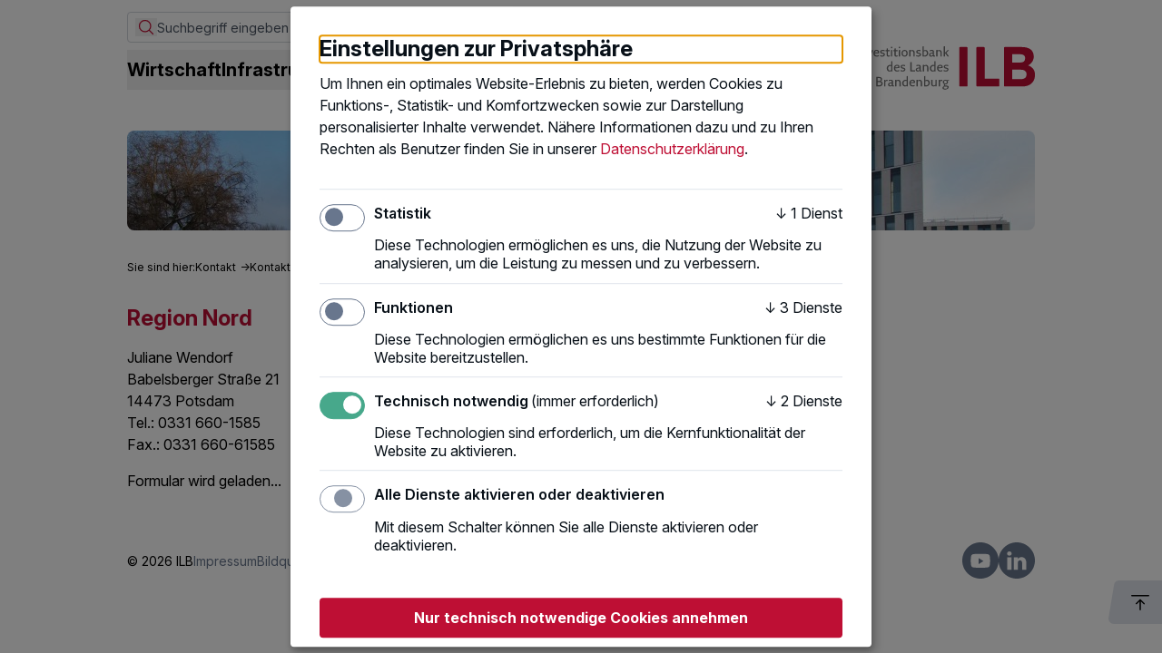

--- FILE ---
content_type: text/css;charset=UTF-8
request_url: https://ilb.universal-messenger.cloud/p/de.pinuts.cmsbs.lib.widget.Pi/picss/g17507.css
body_size: 18904
content:
/* Basics and Resets */

.pi-widget {
  font-family: sans-serif;
  padding: 1em;
  max-width: 860px;
  -moz-box-sizing: border-box;
  box-sizing: border-box;
}

.pi-widget * {
  box-sizing: inherit;
}

.pi-widget p,
.pi-widget ul,
.pi-widget li,
.pi-widget label {
  margin: 0;
  padding: 0;
}

/* Title */

.pi-heading {
  font-weight: bold;
  font-size: 1.5em;
}

.pi-heading p {
  margin-bottom: 1em;
}

.pi-message {
  padding: 0;
}

.pi-message-text {
  border: 1px solid #ddd;
  border-left: 5px solid #ddd;
  padding: 1em 1.5em;
  margin-bottom: 1.5em;
  border-radius: 0px 3px 3px 0px;
}

.pi-form-control__has-error > .pi-message-text {
  border-color: #FF3B30;
}

.pi-form-control__has-success > .pi-message-text {
  border-color: #53D769;
}

.pi-message-text ul {
  margin-top: 0.5em;
  padding-left: 2em;
}

.pi-message-text ul li {
  list-style-type: disc;
}

.pi-message-text a {
  text-decoration: none;
}

.pi-message-text a:hover {
  text-decoration: underline;
}

/* Form Controls */

.pi-form-control {
  position: relative;
  margin-bottom: 1.5em;
}

.pi-form-label {
  margin-bottom: 5px;
  font-weight: bold;
  transition: color 0.3s ease 0s;
}

.pi-form-label-left {
  float:left;
  width: 50%;
}

.pi-form-label-button {
  width: 50%;
}
.pi-form-label-button-right {
  position: absolute;
  right: 0;
}

.pi-form-label + .pi-form-helptext {
  margin-top: 1rem;
  margin-bottom: 1rem;
}

.pi-widget input[type="text"],
.pi-widget input[type="date"],
.pi-widget input[type="datetime-local"],
.pi-widget input[type="password"],
.pi-widget input[type="search"],
.pi-widget input[type="email"],
.pi-widget select,
.pi-widget textarea {
  height: 2.5em;
  font-size: 1em;
  padding-left: 0.5em;
  padding-right: 0.5em;
  width: 100%;
  border: 1px solid #aaa;
  background-color: #FFFFFF;
  border-radius: 3px;
  box-shadow: inset 0px 1px 2px rgba(0,0,0,0.1);
}

.pi-widget textarea {
  height: 4em;
}


.pi-widget .pi-form-control__has-error input[type="text"],
.pi-widget .pi-form-control__has-error input[type="date"],
.pi-widget .pi-form-control__has-error input[type="datetime-local"],
.pi-widget .pi-form-control__has-error input[type="password"],
.pi-widget .pi-form-control__has-error input[type="search"],
.pi-widget .pi-form-control__has-error input[type="email"],
.pi-widget .pi-form-control__has-error select,
.pi-widget .pi-form-control__has-error textarea {
  border: 1px solid #FF3B30;
}

.pi-widget .pi-radio-control,
.pi-widget .pi-checkbox-control {
  display: inline-block;
  line-height: 2.5em;
  margin-right: 1em;
  vertical-align: top;
}

.pi-widget .pi-radio-control-vertical,
.pi-widget .pi-checkbox-control-vertical {
  display: block;
  line-height: 1.5em;
  padding-top: 0.5em;
}

.pi-radio-control input[type="radio"],
.pi-checkbox-control input[type="checkbox"],
.pi-radio-control label,
.pi-checkbox-control label   {
  vertical-align: middle;
}

.pi-radio-control > input[type="radio"],
.pi-checkbox-control > input[type="checkbox"],
.pi-radio-control-vertical > input[type="radio"],
.pi-checkbox-control-vertical > input[type="checkbox"]  {
  opacity: 0;
  position: absolute;
  left: -999em;
}

.pi-widget .pi-radio-control > label,
.pi-widget .pi-checkbox-control > label,
.pi-widget .pi-radio-control-vertical > label,
.pi-widget .pi-checkbox-control-vertical > label {
  padding-left: 24px;
  display: inline-block;
  position: relative;
}

.pi-widget  .pi-radio-control > label:before,
.pi-widget  .pi-checkbox-control > label:before,
.pi-widget  .pi-radio-control-vertical > label:before,
.pi-widget  .pi-checkbox-control-vertical > label:before {
  content:"";
  display: inline-block;
  width: 16px;
  height: 16px;
  border: 1px solid #aaa;
  border-radius: 3px;
  position: absolute;
  left: 0;
  top: 50%;
  margin-top: -11px;
  box-shadow: inset 0px 1px 2px rgba(0,0,0,0.2);
  transition: background-color 0.2s ease 0s;
}

.pi-widget  .pi-radio-control-vertical > label:before,
.pi-widget  .pi-checkbox-control-vertical > label:before {
  top: 2px;
  margin-top: 0;
}

.pi-widget  .pi-radio-control > label:before,
.pi-widget  .pi-radio-control-vertical > label:before {
  border-radius: 8px;
}

.pi-widget .pi-radio-control > input:checked + label:before,
.pi-widget .pi-checkbox-control > input:checked + label:before,
.pi-widget .pi-radio-control-vertical > input:checked + label:before,
.pi-widget .pi-checkbox-control-vertical > input:checked + label:before {
  border-color: #007AFF;
  background-color: #007AFF;
  background-position: center center;
  background-repeat: no-repeat;
}

.pi-widget .pi-checkbox-control > input:checked + label:before,
.pi-widget .pi-checkbox-control-vertical > input:checked + label:before {
  background-image: url('[data-uri]');
}

.pi-widget .pi-radio-control > input:checked + label:before,
.pi-widget .pi-radio-control-vertical > input:checked + label:before {
  background-image: url('[data-uri]');
}

.pi-status-icon {
  width: 12px;
  height: 12px;
  display: inline-block;
  background-color: #FECB2F;
  border-radius: 6px;
  position: absolute;
  top: 3px;
  right: 5px;
}

.pi-form-control__has-success .pi-status-icon {
  background-color: #53D769;
  background-image: url('[data-uri]');
  background-repeat: no-repeat;
  background-position: center center;
}

.pi-form-control__has-success .pi-captchaeu-status + .pi-form-status {
  display: none;
}

.pi-form-control__has-error .pi-status-icon {
  background-color: #FF3B30;
  background-image: url('[data-uri]');
  background-repeat: no-repeat;
  background-position: center center;
}

.pi-form-control .pi-form-error {
  margin-top: 0.5em;
  font-size: 0.875em;
}

.pi-form-control .pi-form-error,
.pi-form-control .pi-form-status {
  display: none;
}

.pi-form-control__has-error .pi-form-error,
.pi-form-control__has-error .pi-form-status,
.pi-form-control__has-success .pi-form-status  {
  display: block;
}

.pi-form-control__has-error .pi-form-label,
.pi-form-control__has-error .pi-form-error,
.pi-form-control__has-error .pi-form-error-text {
  color: #FF3B30;
}

.pi-captchaeu-status {
  padding: 5px;
}
.pi-captchaeu-status .icon {
  width: 22px;
  height: 20px;
  margin-right: 5px;
  color:#53D769;
}
.pi-captchaeu-status .pi-spinner {
  border: 3px solid #007AFF4D !important;
  border-top-color: #007AFF !important;
}
.pi-captchaeu-status .waiting {
  display: flex;
}
.pi-captchaeu-status .waiting .pi-spinner {
  display: inline;
  animation: spin 1s ease-in-out infinite;
  -webkit-animation: spin 1s ease-in-out infinite;
  margin-left: 0;
}

.pi-captchaeu-status .ready {
  display: none;
}

.pi-form-control__has-success .pi-captchaeu-status .waiting {
  display: none;
}
.pi-form-control__has-success .pi-captchaeu-status .waiting .pi-spinner {
  display: none;
}
.pi-form-control__has-success .pi-captchaeu-status .ready {
  display: flex;
}

/* Form Actions */

.pi-form-actions {
  margin-top: 2em;
}

.pi-form-actions button {
  height: 2.5em;
  font-size: 1em;
  padding-left: 1em;
  padding-right: 1em;
  border: 0;
  background-color: #007AFF;
  color: white;
  cursor: pointer;
  border-radius: 4px;
}

.pi-form-actions button:hover {
  color: white;
  background-color: gray;
}

.pi-form-actions button:disabled:hover {
  color: white;
  background-color: gray;
}

.pi-form-actions button:disabled {
  color: white;
  background-color: gray;
  cursor: not-allowed;
}

.pi-form-actions .pi-form-button a {
  margin: 0;
  padding: 0 1em;
}

.pi-widget input.date {
  width: 105px;
  height: 3em;
  padding-top: 1px;
  padding-bottom: 1px;
}

.pi-widget input.date[type="date"] {
    width: 140px;
}

.pi-widget input.date[type="datetime-local"] {
    width: 180px;
}

.pi-widget input.time {
  width: 80px;
  margin-left: 5px;
  height: 3em;
  padding-top: 1px;
  padding-bottom: 1px;
}



/* Styles fuer Upload Element */

.pi-form-control[data-pi-type="upload"] .pi-form-helptext,
.pi-form-control[data-pi-type="UploadField"] .pi-form-helptext {
   margin-top: 5px;
   margin-bottom: 10px;
   color: #777;
}

.pi-form-control[data-pi-type="upload"] ul.upload-filelist,
.pi-form-control[data-pi-type="UploadField"] ul.upload-filelist {
    padding: 0;
    margin: 0;
    list-style-type: none;
}

.pi-form-control[data-pi-type="upload"] ul.upload-filelist li,
.pi-form-control[data-pi-type="UploadField"] ul.upload-filelist li {
    font-size: 1em;
    padding-left: 25px;
    margin-bottom: 5px;
    position: relative;
}


.pi-form-control ul.upload-filelist li:before {
    content:"";
    position: absolute;
    width: 16px;
    height: 16px;
    display: inline-block;
    top: 0;
    left: 0;
    background-image: url('[data-uri]');
    background-repeat: no-repeat;
    background-position: center center;
}

.pi-form-control a.upload-delete-file {
    width: 16px;
    height: 16px;
    display: inline-block;
    background-color: #222;
    border-radius: 8px;
    background-image: url('[data-uri]');
    background-repeat: no-repeat;
    background-position: center center;
    vertical-align:-1px;
}

/* Styles fuer Iframe Content */

.upload2-container {
  width: 100%;
  margin: 0;
  padding: 6px 8px;
  border: 1px solid #C0C0C0;
  background-color: #FFF;
}

.upload2-input {
  font-size: 16px;
}

iframe.iframe-upload {
    height: 40px;
    overflow: hidden;
}

body.iframe-upload {
  height: auto;
  margin: 0;
  padding: 0;
  font-size: 16px;
}

.iframe-upload form {
    margin: 0;
    padding: 6px 8px;
    font-size: 16px;
    border: 1px solid #C0C0C0;
    background-color: #FFF;
}

.iframe-upload input[type="file"] {
    font-size: 1em;
}

.iframe-upload .pi-spinner {
    width: 1.5em;
    height: 1.5em;
    display: inline-block;
    position: absolute;
    right: 0.5em;
    top: 6px;
    background-image: url('[data-uri]');
    background-repeat: no-repeat;
    background-position: center center;
}

.pi-info-window {
  display: inline;
  position: relative;
  cursor: pointer;
}

.pi-info-window .pi-info-text {
  cursor: default;
  color: #222;
  font-weight: normal;
  background-color: #fff;
  background-color: rgba(255,255,255,0.95);
  padding: 20px;
  border: 1px solid #ccc;
  box-shadow: 0px 2px 5px rgba(0,0,0,0.2);
  position: absolute;
  top: 15px;
  z-index: 1;
  min-width: 250px;
  visibility: hidden;
  left: -999em;
  opacity: 0;
  transform: translateY(20px);
  -webkit-transition: -webkit-transform 0.2s ease 0.15s, opacity 0.2s ease 0.15s;
  transition: -webkit-transform 0.2s ease 0.15s, opacity 0.2s ease 0.15s;
}

.pi-info-window:hover .pi-info-text,
.pi-info-window:focus .pi-info-text {
  visibility: visible;
  opacity: 1;
  left: 0;
  transform: translateY(0);
}

.pi-info-icon {
    width: 12px;
    height: 12px;
    display: inline-block;
    background-image: url('[data-uri]');
    background-repeat: no-repeat;
    background-position: center center;
}

.pi-subtext {
  display: block;
  font-weight: normal;
  margin-top: 5px;
  margin-bottom: 5px;
  /* Different Styling */
  /*font-size: 0.875em;
  color: rgb(150,150,150);*/
}

.pi-form-input .pi-subtext {
  margin: 0;
}

.pi-widget .pi-subtext,
.pi-widget .pi-info-text {
  line-height: 1.2;
}
.pi-widget .pi-info-text ul,
.pi-widget .pi-info-text ol,
.pi-widget .pi-subtext ul,
.pi-widget .pi-subtext ol {
  padding-left: 20px;
}

.pi-radio-control-vertical .pi-subtext {
  margin-left: 26px;
}

.pi-widget ul.channels {
   margin-left: 26px;
   margin-bottom: 15px;
}
.pi-newsletter-widget-unsubscribe-channel-text {
    margin-top: 10px;
}

/* Pi Loading Spinner */

.pi-spinner {
  display: none;
  vertical-align: -3px;
  margin-left: 8px;
}

.pi-btn-loading {
  opacity: 0.75;
}
.pi-btn-loading .pi-spinner {
  display: inline-block;
}

#piSpinner {
  display: inline-block;
  width: 18px;
  height: 18px;
  border: 3px solid rgba(255,255,255,.3);
  border-radius: 50%;
  border-top-color: #fff;
  animation: spin 1s ease-in-out infinite;
  -webkit-animation: spin 1s ease-in-out infinite;
}

@keyframes spin {
  to { -webkit-transform: rotate(360deg); }
}

/* Label left */

.pi-form-control--label-start {
    display: -ms-flexbox;
    display: flex;
    -ms-flex-wrap: wrap;
    flex-wrap: wrap;
    -ms-flex-align: center;
    align-items: center;
}

.pi-form-control--label-start .pi-form-label {
    margin-bottom: 0;
    -ms-flex-order: 1;
    order: 1;
    margin-right: 1rem;
}

@media screen and (max-width: 767px) {
    .pi-form-control--label-start .pi-form-label {
        margin-bottom: 5px;
        -ms-flex-order: 1;
        order: 1;
        -ms-flex: 0 0 100%;
        flex: 0 0 100%;
    }
}

.pi-form-control--label-start .pi-form-input {
    -ms-flex-order: 2;
    order: 2;
    -ms-flex: 1;
    flex: 1;
    margin-right: 1.5rem;
}

@media screen and (max-width: 767px) {
    .pi-form-control--label-start .pi-form-input {
        -ms-flex: 0 0 100%;
        flex: 0 0 100%;
    }
}

.pi-form-control--label-start .pi-form-status {
    -ms-flex-order: 3;
    order: 3;
}

.pi-form-control--label-start .pi-status-icon {
    top: 1rem;
}

.pi-form-control--label-start .pi-form-error {
    -ms-flex: 0 0 100%;
    flex: 0 0 100%;
    -ms-flex-order: 4;
    order: 4;
}


/* Label end */

.pi-form-control--label-end {
    display: -ms-flexbox;
    display: flex;
    -ms-flex-wrap: wrap;
    flex-wrap: wrap;
    -ms-flex-align: center;
    align-items: center;
}

.pi-form-control--label-end .pi-form-label {
    margin-bottom: 0;
    -ms-flex-order: 2;
    order: 2;
    -ms-flex: 1;
    flex: 1;
    margin-right: 1.5rem;
}

@media screen and (max-width: 767px) {
    .pi-form-control--label-end .pi-form-label {
        margin-bottom: 0;
        -ms-flex: 0 0 100%;
        flex: 0 0 100%;
    }
}

.pi-form-control--label-end .pi-form-input {
    -ms-flex-order: 1;
    order: 1;
    width: auto;
    min-width: 4rem;
    max-width: 50%;
    -ms-flex: 0 1 auto;
    flex: 0 1 auto;
    margin-right: 1rem;
}

@media screen and (max-width: 767px) {
    .pi-form-control--label-end .pi-form-input  {
        max-width: 75%;
        margin-bottom: 5px;
        -ms-flex: 0 0 100%;
        flex: 0 0 100%;
    }
}

.pi-form-control--label-end .pi-form-input input[type="text"] {
    width: 4rem;
}

.pi-form-control--label-end .pi-form-status {
    -ms-flex-order: 3;
    order: 3;
}

.pi-form-control--label-end .pi-status-icon {
    top: 1rem;
}

.pi-form-control--label-end .pi-form-helptext {
    -ms-flex: 0 0 100%;
    flex: 0 0 100%;
    -ms-flex-order: 4;
    order: 4;
}

.pi-form-control--label-end .pi-form-error {
    -ms-flex: 0 0 100%;
    flex: 0 0 100%;
    -ms-flex-order: 5;
    order: 5;
}

.pi-hr {
  height: 1px;
  border-width: 1px 0 0 0;
  border-style: solid none none none;
  border-color: #ddd;
  margin: 0.5em 0;
}

.pi-hr-strong {
  height: 1px;
  border-width: 3px 0 0 0;
  border-style: solid none none none;
  border-color: #ddd;
  margin: 0.5em 0;
}

div[data-pi-type=pino4] {
    display: none !important;
}

.pi-hide {
    display: none !important;
}




--- FILE ---
content_type: application/javascript
request_url: https://www.ilb.de/_nuxt/FinderHochschulen.4c39519b.js
body_size: 1005
content:
import{ae as n,o as e,c as t,a3 as a,a as i}from"./entry.93a229aa.js";const d={},s={id:"icon-private-unternehmen",xmlns:"http://www.w3.org/2000/svg",width:"32",height:"32",viewBox:"0 0 32 32","aria-hidden":"true"},l=a('<path id="Pfad_33" data-name="Pfad 33" d="M0,0H32V32H0Z" fill="none"></path><line id="Linie_24" data-name="Linie 24" x2="24" transform="translate(4 28)" fill="none" stroke="currentColor" stroke-linecap="round" stroke-linejoin="round" stroke-width="2"></line><path id="Pfad_34" data-name="Pfad 34" d="M3,8.333V9.667a4,4,0,1,0,8,0V8.333m0,1.333a4,4,0,0,0,8,0V8.333m0,1.333a4,4,0,0,0,8,0V8.333H3L5.667,3H24.333L27,8.333" transform="translate(1 1)" fill="none" stroke="currentColor" stroke-linecap="round" stroke-linejoin="round" stroke-width="2"></path><line id="Linie_25" data-name="Linie 25" y1="13.533" transform="translate(6.667 14.467)" fill="none" stroke="currentColor" stroke-linecap="round" stroke-linejoin="round" stroke-width="2"></line><line id="Linie_26" data-name="Linie 26" y1="13.533" transform="translate(25.333 14.467)" fill="none" stroke="currentColor" stroke-linecap="round" stroke-linejoin="round" stroke-width="2"></line><path id="Pfad_35" data-name="Pfad 35" d="M9,23V17.667A2.667,2.667,0,0,1,11.667,15h2.667A2.667,2.667,0,0,1,17,17.667V23" transform="translate(3 5)" fill="none" stroke="currentColor" stroke-linecap="round" stroke-linejoin="round" stroke-width="2"></path>',6),c=[l];function _(o,r){return e(),t("svg",s,c)}const N=n(d,[["render",_]]),h={},f={id:"icon-oeffentl-kunden",xmlns:"http://www.w3.org/2000/svg",width:"32",height:"32",viewBox:"0 0 32 32","aria-hidden":"true"},k=a('<path id="Pfad_31" data-name="Pfad 31" d="M0,0H32V32H0Z" fill="none"></path><line id="Linie_17" data-name="Linie 17" x2="24" transform="translate(4 28)" fill="none" stroke="currentColor" stroke-linecap="round" stroke-linejoin="round" stroke-width="2"></line><line id="Linie_18" data-name="Linie 18" x2="24" transform="translate(4 13.333)" fill="none" stroke="currentColor" stroke-linecap="round" stroke-linejoin="round" stroke-width="2"></line><path id="Pfad_32" data-name="Pfad 32" d="M5,7l9.333-4,9.333,4" transform="translate(1.667 1)" fill="none" stroke="currentColor" stroke-linecap="round" stroke-linejoin="round" stroke-width="2"></path><line id="Linie_19" data-name="Linie 19" y2="14.667" transform="translate(5.333 13.333)" fill="none" stroke="currentColor" stroke-linecap="round" stroke-linejoin="round" stroke-width="2"></line><line id="Linie_20" data-name="Linie 20" y2="14.667" transform="translate(26.667 13.333)" fill="none" stroke="currentColor" stroke-linecap="round" stroke-linejoin="round" stroke-width="2"></line><line id="Linie_21" data-name="Linie 21" y2="4" transform="translate(10.667 18.667)" fill="none" stroke="currentColor" stroke-linecap="round" stroke-linejoin="round" stroke-width="2"></line><line id="Linie_22" data-name="Linie 22" y2="4" transform="translate(16 18.667)" fill="none" stroke="currentColor" stroke-linecap="round" stroke-linejoin="round" stroke-width="2"></line><line id="Linie_23" data-name="Linie 23" y2="4" transform="translate(21.333 18.667)" fill="none" stroke="currentColor" stroke-linecap="round" stroke-linejoin="round" stroke-width="2"></line>',9),u=[k];function m(o,r){return e(),t("svg",f,u)}const b=n(h,[["render",m]]),p={},w={id:"icon-private-personen",xmlns:"http://www.w3.org/2000/svg",width:"32",height:"32",viewBox:"0 0 32 32","aria-hidden":"true"},P=a('<path id="Pfad_36" data-name="Pfad 36" d="M0,0H32V32H0Z" fill="none"></path><circle id="Ellipse_16" data-name="Ellipse 16" cx="5.333" cy="5.333" r="5.333" transform="translate(6.667 4)" fill="none" stroke="currentColor" stroke-linecap="round" stroke-linejoin="round" stroke-width="2"></circle><path id="Pfad_37" data-name="Pfad 37" d="M3,23V20.333A5.333,5.333,0,0,1,8.333,15h5.333A5.333,5.333,0,0,1,19,20.333V23" transform="translate(1 5)" fill="none" stroke="currentColor" stroke-linecap="round" stroke-linejoin="round" stroke-width="2"></path><path id="Pfad_38" data-name="Pfad 38" d="M16,3.13a5.333,5.333,0,0,1,0,10.333" transform="translate(5.333 1.043)" fill="none" stroke="currentColor" stroke-linecap="round" stroke-linejoin="round" stroke-width="2"></path><path id="Pfad_39" data-name="Pfad 39" d="M22,22.95V20.283a5.333,5.333,0,0,0-4-5.133" transform="translate(6 5.05)" fill="none" stroke="currentColor" stroke-linecap="round" stroke-linejoin="round" stroke-width="2"></path>',5),x=[P];function j(o,r){return e(),t("svg",w,x)}const S=n(p,[["render",j]]),C={},L={id:"icon-vereine",xmlns:"http://www.w3.org/2000/svg",width:"32",height:"32",viewBox:"0 0 32 32","aria-hidden":"true"},v=a('<path id="Pfad_40" data-name="Pfad 40" d="M0,0H32V32H0Z" fill="none"></path><path id="Pfad_41" data-name="Pfad 41" d="M10,3h5.333V8.333H10Z" transform="translate(3.333 1)" fill="none" stroke="currentColor" stroke-linecap="round" stroke-linejoin="round" stroke-width="2"></path><path id="Pfad_42" data-name="Pfad 42" d="M3,17H8.333v5.333H3Z" transform="translate(1 5.667)" fill="none" stroke="currentColor" stroke-linecap="round" stroke-linejoin="round" stroke-width="2"></path><path id="Pfad_43" data-name="Pfad 43" d="M17,17h5.333v5.333H17Z" transform="translate(5.667 5.667)" fill="none" stroke="currentColor" stroke-linecap="round" stroke-linejoin="round" stroke-width="2"></path><path id="Pfad_44" data-name="Pfad 44" d="M7,18.333,13.667,13l6.667,5.333" transform="translate(2.333 4.333)" fill="none" stroke="currentColor" stroke-linecap="round" stroke-linejoin="round" stroke-width="2"></path><line id="Linie_27" data-name="Linie 27" y2="8" transform="translate(16 9.333)" fill="none" stroke="currentColor" stroke-linecap="round" stroke-linejoin="round" stroke-width="2"></line>',6),g=[v];function V(o,r){return e(),t("svg",L,g)}const q=n(C,[["render",V]]),M={},$={id:"icon-hochschulen",xmlns:"http://www.w3.org/2000/svg",width:"32",height:"32",viewBox:"0 0 32 32","aria-hidden":"true"},H=i("path",{id:"Pfad_47","data-name":"Pfad 47",d:"M0,0H32V32H0Z",fill:"none"},null,-1),y=i("path",{id:"Pfad_48","data-name":"Pfad 48",d:"M28.667,10.333,15.333,5,2,10.333l13.333,5.333,13.333-5.333v8",transform:"translate(0.667 1.667)",fill:"none",stroke:"currentColor","stroke-linecap":"round","stroke-linejoin":"round","stroke-width":"2"},null,-1),B=i("path",{id:"Pfad_49","data-name":"Pfad 49",d:"M6,10.6v7.2c0,2.209,3.582,4,8,4s8-1.791,8-4V10.6",transform:"translate(2 3.533)",fill:"none",stroke:"currentColor","stroke-linecap":"round","stroke-linejoin":"round","stroke-width":"2"},null,-1),Z=[H,y,B];function A(o,r){return e(),t("svg",$,Z)}const z=n(M,[["render",A]]);export{N as _,b as a,S as b,q as c,z as d};


--- FILE ---
content_type: application/x-javascript;charset=UTF-8
request_url: https://ilb.universal-messenger.cloud/p/de.pinuts.cmsbs.lib.widget.Pi/fc/v094/widget.module.min.js
body_size: 36711
content:
const t = '<circle cx="12" cy="12" r="8" stroke-width="3" stroke-dasharray="15 10" fill="none" stroke-linecap="round" transform="rotate(0 12 12)"><animateTransform attributeName="transform" type="rotate" repeatCount="indefinite" dur="0.9s" values="0 12 12;360 12 12"/></circle>',
    e = '<path d="M12 2C6.48 2 2 6.48 2 12s4.48 10 10 10 10-4.48 10-10S17.52 2 12 2zm1 15h-2v-2h2v2zm0-4h-2V7h2v6z"/>';

function r(t, e, r, A, i, o = !1, n, s) {return `<div class="frc-container${s ? " " + s : ""}">\n<svg class="frc-icon" role="img" xmlns="http://www.w3.org/2000/svg" height="32" width="32" viewBox="0 0 24 24">${e}</svg>\n<div class="frc-content">\n    <span class="frc-text" ${n ? `title="${n}"` : ""}>${r}</span>\n    ${i ? `<button type="button" class="frc-button">${i}</button>` : ""}\n    ${o ? '<progress class="frc-progress" value="0">0%</progress>' : ""}\n</div>\n</div><span class="frc-banner"><a lang="en" href="https://friendlycaptcha.com/" rel="noopener" target="_blank"><b>Friendly</b>Captcha ⇗</a></span>\n<input name="${t}" class="frc-captcha-solution" type="hidden" value="${A}">`}

function A(t, A, i, o = !0, n = !1) {return r(t, e, `<b>${A.text_error}</b><br>${i}`, n ? ".HEADLESS_ERROR" : ".ERROR", o ? A.button_retry : void 0)}

const i = "ABCDEFGHIJKLMNOPQRSTUVWXYZabcdefghijklmnopqrstuvwxyz0123456789+/", o = "=".charCodeAt(0),
    n = new Uint8Array(256);
for (let t = 0; t < i.length; t++) n[i.charCodeAt(t)] = t;

function s(t) {
    const e = t.length;
    let r = "";
    for (let A = 0; A < e; A += 3) {
        const e = t[A + 0], o = t[A + 1], n = t[A + 2];
        r += i.charAt(e >>> 2), r += i.charAt((3 & e) << 4 | o >>> 4), r += i.charAt((15 & o) << 2 | n >>> 6), r += i.charAt(63 & n)
    }
    return e % 3 == 2 ? r = r.substring(0, r.length - 1) + "=" : e % 3 == 1 && (r = r.substring(0, r.length - 2) + "=="), r
}

let a, c;

async function l(t, e, r) {
    let A = 1e3;
    return fetch(t, e).catch((async i => {
        if (0 === r) throw i;
        return await new Promise((t => setTimeout(t, A))), A *= 4, l(t, e, r - 1)
    }))
}

"undefined" != typeof navigator && (a = navigator, c = a.userAgent.toLowerCase());
const g = {
    en: {
        text_init: "Initializing..",
        text_ready: "Anti-Robot Verification",
        button_start: "Click to start verification",
        text_fetching: "Fetching Challenge",
        text_solving: "Verifying you are human..",
        text_completed: "I am human",
        text_completed_sr: "Automatic spam check completed",
        text_expired: "Anti-Robot verification expired",
        button_restart: "Restart",
        text_error: "Verification failed",
        button_retry: "Retry",
        text_fetch_error: "Failed to connect to",
    },
    de: {
        text_init: "Initialisierung..",
        text_ready: "Anti-Roboter-Verifizierung",
        button_start: "Hier klicken",
        text_fetching: "Herausforderung laden..",
        text_solving: "Verifizierung, dass Sie ein Mensch sind..",
        text_completed: "Ich bin ein Mensch",
        text_completed_sr: "Automatische Spamprüfung abgeschlossen",
        text_expired: "Verifizierung abgelaufen",
        button_restart: "Erneut starten",
        text_error: "Verifizierung fehlgeschlagen",
        button_retry: "Erneut versuchen",
        text_fetch_error: "Verbindungsproblem mit",
    },
    nl: {
        text_init: "Initializeren..",
        text_ready: "Anti-robotverificatie",
        button_start: "Klik om te starten",
        text_fetching: "Aan het laden..",
        text_solving: "Anti-robotverificatie bezig..",
        text_completed: "Ik ben een mens",
        text_completed_sr: "Automatische anti-spamcheck voltooid",
        text_expired: "Verificatie verlopen",
        button_restart: "Opnieuw starten",
        text_error: "Verificatie mislukt",
        button_retry: "Opnieuw proberen",
        text_fetch_error: "Verbinding mislukt met",
    },
    fr: {
        text_init: "Chargement..",
        text_ready: "Verification Anti-Robot",
        button_start: "Cliquez ici pour vérifier",
        text_fetching: "Chargement du challenge",
        text_solving: "Vérification que vous êtes humain..",
        text_completed: "Je suis humain",
        text_completed_sr: "Vérification automatique des spams terminée",
        text_expired: "Verification échue",
        button_restart: "Recommencer",
        text_error: "Echec de verification",
        button_retry: "Recommencer",
        text_fetch_error: "Problème de connexion avec",
    },
    it: {
        text_init: "Inizializzazione...",
        text_ready: "Verifica Anti-Robot",
        button_start: "Clicca per iniziare",
        text_fetching: "Caricamento...",
        text_solving: "Verificando che sei umano...",
        text_completed: "Non sono un robot",
        text_completed_sr: "Controllo automatico dello spam completato",
        text_expired: "Verifica Anti-Robot scaduta",
        button_restart: "Ricomincia",
        text_error: "Verifica fallita",
        button_retry: "Riprova",
        text_fetch_error: "Problema di connessione con",
    },
    pt: {
        text_init: "Inicializando..",
        text_ready: "Verificação Anti-Robô",
        button_start: "Clique para iniciar verificação",
        text_fetching: "Carregando..",
        text_solving: "Verificando se você é humano..",
        text_completed: "Eu sou humano",
        text_completed_sr: "Verificação automática de spam concluída",
        text_expired: "Verificação Anti-Robô expirada",
        button_restart: "Reiniciar",
        text_error: "Verificação falhou",
        button_retry: "Tentar novamente",
        text_fetch_error: "Falha de conexão com",
    },
    es: {
        text_init: "Inicializando..",
        text_ready: "Verificación Anti-Robot",
        button_start: "Haga clic para iniciar la verificación",
        text_fetching: "Cargando desafío",
        text_solving: "Verificando que eres humano..",
        text_completed: "Soy humano",
        text_completed_sr: "Verificación automática de spam completada",
        text_expired: "Verificación Anti-Robot expirada",
        button_restart: "Reiniciar",
        text_error: "Ha fallado la verificación",
        button_retry: "Intentar de nuevo",
        text_fetch_error: "Error al conectarse a",
    },
    ca: {
        text_init: "Inicialitzant...",
        text_ready: "Verificació Anti-Robot",
        button_start: "Fes clic per començar la verificació",
        text_fetching: "Carregant repte",
        text_solving: "Verificant que ets humà..",
        text_completed: "Soc humà",
        text_completed_sr: "Verificació automàtica de correu brossa completada",
        text_expired: "La verificació Anti-Robot ha expirat",
        button_restart: "Reiniciar",
        text_error: "Ha fallat la verificació",
        button_retry: "Tornar a provar",
        text_fetch_error: "Error connectant a",
    },
    ja: {
        text_init: "開始しています...",
        text_ready: "アンチロボット認証",
        button_start: "クリックして認証を開始",
        text_fetching: "ロードしています",
        text_solving: "認証中...",
        text_completed: "私はロボットではありません",
        text_completed_sr: "自動スパムチェックが完了しました",
        text_expired: "認証の期限が切れています",
        button_restart: "再度認証を行う",
        text_error: "認証にエラーが発生しました",
        button_retry: "再度認証を行う",
        text_fetch_error: "接続ができませんでした",
    },
    da: {
        text_init: "Initialiserer..",
        text_ready: "Anti-robot verifikation",
        button_start: "Klik for at starte verifikationen",
        text_fetching: "Henter udfordring",
        text_solving: "Bekræfter, at du er et menneske..",
        text_completed: "Jeg er et menneske",
        text_completed_sr: "Automatisk spamkontrol gennemført",
        text_expired: "Anti-Robot-verifikation er udløbet",
        button_restart: "Genstart",
        text_error: "Bekræftelse mislykkedes",
        button_retry: "Prøv igen",
        text_fetch_error: "Det lykkedes ikke at oprette forbindelse til",
    },
    ru: {
        text_init: "Инициализация..",
        text_ready: "АнтиРобот проверка",
        button_start: "Нажмите, чтобы начать проверку",
        text_fetching: "Получаю задачу",
        text_solving: "Проверяю, что вы человек..",
        text_completed: "Я человек",
        text_completed_sr: "Aвтоматическая проверка на спам завершена",
        text_expired: "Срок АнтиРоботной проверки истёк",
        button_restart: "Начать заново",
        text_error: "Ошибка проверки",
        button_retry: "Повторить ещё раз",
        text_fetch_error: "Ошибка подключения",
    },
    sv: {
        text_init: "Laddar...",
        text_ready: "Anti-robot-verifiering",
        button_start: "Klicka för att starta verifieringen",
        text_fetching: "Hämtar utmaning",
        text_solving: "Verifierar att du är en människa..",
        text_completed: "Jag är en människa",
        text_completed_sr: "Automatisk spamkontroll slutförd",
        text_expired: "Anti-robot-verifieringen har löpt ut",
        button_restart: "Börja om",
        text_error: "Verifieringen misslyckades",
        button_retry: "Försök igen",
        text_fetch_error: "Lyckades inte ansluta till",
    },
    tr: {
        text_init: "Başlatılıyor..",
        text_ready: "Anti-Robot Doğrulaması",
        button_start: "Doğrulamayı başlatmak için tıklayın",
        text_fetching: "Yükleniyor",
        text_solving: "Robot olmadığınız doğrulanıyor..",
        text_completed: "Ben bir insanım",
        text_completed_sr: "Otomatik spam kontrolü tamamlandı",
        text_expired: "Anti-Robot doğrulamasının süresi doldu",
        button_restart: "Yeniden başlat",
        text_error: "Doğrulama başarısız oldu",
        button_retry: "Tekrar dene",
        text_fetch_error: "Bağlantı başarısız oldu",
    },
};

function h(t, e) {
    const r = new Uint8Array(3), A = new DataView(r.buffer);
    return A.setUint8(0, t), A.setUint16(1, e), r
}

let u;
"undefined" != typeof window && (u = window.URL || window.webkitURL);

class d {
    constructor() {this.workers = [], this.puzzleNumber = 0, this.numPuzzles = 0, this.threshold = 0, this.startTime = 0, this.progress = 0, this.totalHashes = 0, this.puzzleSolverInputs = [], this.puzzleIndex = 0, this.solutionBuffer = new Uint8Array(0), this.solverType = 1, this.readyCount = 0, this.startCount = 0, this.progressCallback = () => 0, this.readyCallback = () => 0, this.startedCallback = () => 0, this.doneCallback = () => 0, this.errorCallback = () => 0}

    init() {
        this.terminateWorkers(), this.progress = 0, this.totalHashes = 0, this.readyCount = 0, this.startCount = 0, this.workers = new Array(4);
        const t = new Blob(['!function(){"use strict";const A="ABCDEFGHIJKLMNOPQRSTUVWXYZabcdefghijklmnopqrstuvwxyz0123456789+/",I="=".charCodeAt(0),g=new Uint8Array(256);for(let I=0;I<A.length;I++)g[A.charCodeAt(I)]=I;function C(A){const I={},g=A.exports,C=g.memory,Q=g.__alloc,t=g.__retain,B=g.__rtti_base||-1;return I.__allocArray=(A,I)=>{const g=function(A){return new Uint32Array(C.buffer)[(B+4>>>2)+2*A]}(A),e=31-Math.clz32(g>>>6&31),o=I.length,i=Q(o<<e,0),r=Q(12,A),n=new Uint32Array(C.buffer);n[r+0>>>2]=t(i),n[r+4>>>2]=i,n[r+8>>>2]=o<<e;const E=C.buffer,s=new Uint8Array(E);if(16384&g)for(let A=0;A<o;++A)s[(i>>>e)+A]=t(I[A]);else s.set(I,i>>>e);return r},I.__getUint8Array=A=>{const I=new Uint32Array(C.buffer),g=I[A+4>>>2];return new Uint8Array(C.buffer,g,I[g-4>>>2]>>>0)},function(A,I={}){const g=A.__argumentsLength?I=>{A.__argumentsLength.value=I}:A.__setArgumentsLength||A.__setargc||(()=>({}));for(const C in A){if(!Object.prototype.hasOwnProperty.call(A,C))continue;const Q=A[C],t=C.split(".")[0];"function"==typeof Q&&Q!==g?(I[t]=(...A)=>(g(A.length),Q(...A))).original=Q:I[t]=Q}return I}(g,I)}class Q{constructor(A){this.b=new Uint8Array(128),this.h=new Uint32Array(16),this.t=0,this.c=0,this.v=new Uint32Array(32),this.m=new Uint32Array(32),this.outlen=A}}function t(A,I){return A[I]^A[I+1]<<8^A[I+2]<<16^A[I+3]<<24}function B(A,I,g,C,Q,t,B,e){const o=I[B],i=I[B+1],r=I[e],n=I[e+1];let E,s,w,c,a=A[g],D=A[g+1],h=A[C],f=A[C+1],y=A[Q],l=A[Q+1],u=A[t],N=A[t+1];E=a+h,s=(a&h|(a|h)&~E)>>>31,a=E,D=D+f+s,E=a+o,s=(a&o|(a|o)&~E)>>>31,a=E,D=D+i+s,w=u^a,c=N^D,u=c,N=w,E=y+u,s=(y&u|(y|u)&~E)>>>31,y=E,l=l+N+s,w=h^y,c=f^l,h=w>>>24^c<<8,f=c>>>24^w<<8,E=a+h,s=(a&h|(a|h)&~E)>>>31,a=E,D=D+f+s,E=a+r,s=(a&r|(a|r)&~E)>>>31,a=E,D=D+n+s,w=u^a,c=N^D,u=w>>>16^c<<16,N=c>>>16^w<<16,E=y+u,s=(y&u|(y|u)&~E)>>>31,y=E,l=l+N+s,w=h^y,c=f^l,h=c>>>31^w<<1,f=w>>>31^c<<1,A[g]=a,A[g+1]=D,A[C]=h,A[C+1]=f,A[Q]=y,A[Q+1]=l,A[t]=u,A[t+1]=N}const e=[4089235720,1779033703,2227873595,3144134277,4271175723,1013904242,1595750129,2773480762,2917565137,1359893119,725511199,2600822924,4215389547,528734635,327033209,1541459225],o=[0,2,4,6,8,10,12,14,16,18,20,22,24,26,28,30,28,20,8,16,18,30,26,12,2,24,0,4,22,14,10,6,22,16,24,0,10,4,30,26,20,28,6,12,14,2,18,8,14,18,6,2,26,24,22,28,4,12,10,20,8,0,30,16,18,0,10,14,4,8,20,30,28,2,22,24,12,16,6,26,4,24,12,20,0,22,16,6,8,26,14,10,30,28,2,18,24,10,2,30,28,26,8,20,0,14,12,6,18,4,16,22,26,22,14,28,24,2,6,18,10,0,30,8,16,12,4,20,12,30,28,18,22,6,0,16,24,4,26,14,2,8,20,10,20,4,16,8,14,12,2,10,30,22,18,28,6,24,26,0,0,2,4,6,8,10,12,14,16,18,20,22,24,26,28,30,28,20,8,16,18,30,26,12,2,24,0,4,22,14,10,6];function i(A,I){const g=A.v,C=A.m;for(let I=0;I<16;I++)g[I]=A.h[I],g[I+16]=e[I];g[24]=g[24]^A.t,g[25]=g[25]^A.t/4294967296,I&&(g[28]=~g[28],g[29]=~g[29]);for(let I=0;I<32;I++)C[I]=t(A.b,4*I);for(let A=0;A<12;A++)B(g,C,0,8,16,24,o[16*A+0],o[16*A+1]),B(g,C,2,10,18,26,o[16*A+2],o[16*A+3]),B(g,C,4,12,20,28,o[16*A+4],o[16*A+5]),B(g,C,6,14,22,30,o[16*A+6],o[16*A+7]),B(g,C,0,10,20,30,o[16*A+8],o[16*A+9]),B(g,C,2,12,22,24,o[16*A+10],o[16*A+11]),B(g,C,4,14,16,26,o[16*A+12],o[16*A+13]),B(g,C,6,8,18,28,o[16*A+14],o[16*A+15]);for(let I=0;I<16;I++)A.h[I]=A.h[I]^g[I]^g[I+16]}function r(A,I){for(let I=0;I<16;I++)A.h[I]=e[I];A.b.set(I),A.h[0]^=16842752^A.outlen}async function n(){return(A,I,g=4294967295)=>{const C=function(A,I,g){if(128!=A.length)throw Error("Invalid input");const C=A.buffer,t=new DataView(C),B=new Q(32);B.t=128;const e=t.getUint32(124,!0),o=e+g;for(let g=e;g<o;g++)if(t.setUint32(124,g,!0),r(B,A),i(B,!0),B.h[0]<I)return 0==ASC_TARGET?new Uint8Array(B.h.buffer):Uint8Array.wrap(B.h.buffer);return new Uint8Array(0)}(A,I,g);return[A,C]}}let E,s;Uint8Array.prototype.slice||Object.defineProperty(Uint8Array.prototype,"slice",{value:function(A,I){return new Uint8Array(Array.prototype.slice.call(this,A,I))}}),self.ASC_TARGET=0;const w=new Promise((A=>s=A));self.onerror=A=>{self.postMessage({type:"error",message:JSON.stringify(A)})},self.onmessage=async A=>{const Q=A.data;try{if("solver"===Q.type){if(Q.forceJS){E=1;const A=await n();s(A)}else try{E=2;const A=WebAssembly.compile(function(A){const C=A.length;let Q=3*C>>>2;A.charCodeAt(C-1)===I&&Q--,A.charCodeAt(C-2)===I&&Q--;const t=new Uint8Array(Q);for(let I=0,Q=0;I<C;I+=4){const C=g[A.charCodeAt(I+0)],B=g[A.charCodeAt(I+1)],e=g[A.charCodeAt(I+2)],o=g[A.charCodeAt(I+3)];t[Q++]=C<<2|B>>4,t[Q++]=(15&B)<<4|e>>2,t[Q++]=(3&e)<<6|63&o}return t}("AGFzbQEAAAABKghgAABgAn9/AGADf39/AX9gAX8AYAR/f39/AGAAAX9gAX8Bf2ACf38BfwINAQNlbnYFYWJvcnQABAMMCwcGAwAAAQIFAQIABQMBAAEGFgR/AUEAC38BQQALfwBBAwt/AEHgDAsHbgkGbWVtb3J5AgAHX19hbGxvYwABCF9fcmV0YWluAAIJX19yZWxlYXNlAAMJX19jb2xsZWN0AAQHX19yZXNldAAFC19fcnR0aV9iYXNlAwMNVWludDhBcnJheV9JRAMCDHNvbHZlQmxha2UyYgAKCAELCvQSC5IBAQV/IABB8P///wNLBEAACyMBQRBqIgQgAEEPakFwcSICQRAgAkEQSxsiBmoiAj8AIgVBEHQiA0sEQCAFIAIgA2tB//8DakGAgHxxQRB2IgMgBSADShtAAEEASARAIANAAEEASARAAAsLCyACJAEgBEEQayICIAY2AgAgAkEBNgIEIAIgATYCCCACIAA2AgwgBAsEACAACwMAAQsDAAELBgAjACQBC7sCAQF/[base64]///8DIAJ2SwRAQcAKQfAKQRJBORAAAAsgASACdCIBQQAQASICIAEQBiAAKAIAGiAAIAI2AgAgACACNgIEIAAgATYCCCAAC88BAQJ/[base64]/8z5hOoAIQhCu86qptjQ67O7fyEJQqvw0/Sv7ry3PCEQQvHt9Pilp/2npX8hCiAAKQMIQtGFmu/6z5SH0QCFIRFCn9j52cKR2oKbfyESQpSF+aXAyom+YCETQvnC+JuRo7Pw2wAhFEEAIQQDQCAEQcABSARAIAUgCCARIAwgBSADIARBgAhqIgEtAABBA3RqKQMAfHwiBYVCIIoiDHwiCIVCGIoiESAIIAwgBSARIAMgAS0AAUEDdGopAwB8fCIMhUIQiiIIfCIVhUI/[base64]/iiELIAYgEiAIIA0gBiADIAEtAApBA3RqKQMAfHwiDYVCIIoiCHwiCoVCGIoiBiANIAYgAyABLQALQQN0aikDAHx8Ig0gCIVCEIoiESAKfCIKhUI/iiEGIAcgFSAJIA4gByADIAEtAAxBA3RqKQMAfHwiDoVCIIoiCHwiCYVCGIoiByAOIAcgAyABLQANQQN0aikDAHx8Ig4gCIVCEIoiEiAJfCIIhUI/iiEHIAUgFiATIA8gBSADIAEtAA5BA3RqKQMAfHwiD4VCIIoiCXwiFYVCGIoiBSAPIAUgAyABLQAPQQN0aikDAHx8Ig8gCYVCEIoiEyAVfCIJhUI/[base64]/zPmE6gCFNwMAIAIoAgRCu86qptjQ67O7fzcDCCACKAIEQqvw0/Sv7ry3PDcDECACKAIEQvHt9Pilp/2npX83AxggAigCBELRhZrv+s+Uh9EANwMgIAIoAgRCn9j52cKR2oKbfzcDKCACKAIEQuv6htq/[base64]/[base64]")),Q=await async function(A){const I=await async function(A){const I={env:{abort(){throw Error("Wasm aborted")}}};return{exports:C(await WebAssembly.instantiate(A,I))}}(A),g=I.exports.__retain(I.exports.__allocArray(I.exports.Uint8Array_ID,new Uint8Array(128)));let Q=I.exports.__getUint8Array(g);return(A,C,t=4294967295)=>{Q.set(A);const B=I.exports.solveBlake2b(g,C,t);Q=I.exports.__getUint8Array(g);const e=I.exports.__getUint8Array(B);return I.exports.__release(B),[Q,e]}}(await A);s(Q)}catch(A){console.log("FriendlyCaptcha failed to initialize WebAssembly, falling back to Javascript solver: "+A.toString()),E=1;const I=await n();s(I)}self.postMessage({type:"ready",solver:E})}else if("start"===Q.type){const A=await w;self.postMessage({type:"started"});let I,g=0;for(let C=0;C<256;C++){Q.puzzleSolverInput[123]=C;const[t,B]=A(Q.puzzleSolverInput,Q.threshold);if(0!==B.length){I=t;break}console.warn("FC: Internal error or no solution found"),g+=Math.pow(2,32)-1}g+=new DataView(I.slice(-4).buffer).getUint32(0,!0),self.postMessage({type:"done",solution:I.slice(-8),h:g,puzzleIndex:Q.puzzleIndex,puzzleNumber:Q.puzzleNumber})}}catch(A){setTimeout((()=>{throw A}))}}}();'], { type: "text/javascript" });
        for (let e = 0; e < this.workers.length; e++) this.workers[e] = new Worker(u.createObjectURL(t)), this.workers[e].onerror = t => this.errorCallback(t), this.workers[e].onmessage = t => {
            const r = t.data;
            if (r) if ("ready" === r.type) this.readyCount++, this.solverType = r.solver, this.readyCount == this.workers.length && this.readyCallback(); else if ("started" === r.type) this.startCount++, 1 == this.startCount && (this.startTime = Date.now(), this.startedCallback()); else if ("done" === r.type) {
                if (r.puzzleNumber !== this.puzzleNumber) return;
                if (this.puzzleIndex < this.puzzleSolverInputs.length && (this.workers[e].postMessage({
                    type: "start",
                    puzzleSolverInput: this.puzzleSolverInputs[this.puzzleIndex],
                    threshold: this.threshold,
                    puzzleIndex: this.puzzleIndex,
                    puzzleNumber: this.puzzleNumber,
                }), this.puzzleIndex++), this.progress++, this.totalHashes += r.h, this.progressCallback({
                    n: this.numPuzzles,
                    h: this.totalHashes,
                    t: (Date.now() - this.startTime) / 1e3,
                    i: this.progress,
                }), this.solutionBuffer.set(r.solution, 8 * r.puzzleIndex), this.progress == this.numPuzzles) {
                    const t = (Date.now() - this.startTime) / 1e3;
                    this.doneCallback({
                        solution: this.solutionBuffer,
                        h: this.totalHashes,
                        t,
                        diagnostics: h(this.solverType, t),
                        solver: this.solverType,
                    })
                }
            } else "error" === r.type && this.errorCallback(r)
        }
    }

    setupSolver(t = !1) {
        const e = { type: "solver", forceJS: t };
        for (let t = 0; t < this.workers.length; t++) this.workers[t].postMessage(e)
    }

    start(t) {
        this.puzzleSolverInputs = function(t, e) {
            const r = [];
            for (let A = 0; A < e; A++) {
                const e = new Uint8Array(128);
                e.set(t), e[120] = A, r.push(e)
            }
            return r
        }(t.buffer, t.n), this.solutionBuffer = new Uint8Array(8 * t.n), this.numPuzzles = t.n, this.threshold = t.threshold, this.puzzleIndex = 0, this.puzzleNumber++;
        for (let t = 0; t < this.workers.length && this.puzzleIndex !== this.puzzleSolverInputs.length; t++) this.workers[t].postMessage({
            type: "start",
            puzzleSolverInput: this.puzzleSolverInputs[t],
            threshold: this.threshold,
            puzzleIndex: this.puzzleIndex,
            puzzleNumber: this.puzzleNumber,
        }), this.puzzleIndex++
    }

    terminateWorkers() {
        if (0 != this.workers.length) {
            for (let t = 0; t < this.workers.length; t++) this.workers[t].terminate();
            this.workers = []
        }
    }
}

class I {
    constructor(t, e = {}) {
        if (this.workerGroup = new d, this.valid = !1, this.needsReInit = !1, this.hasBeenStarted = !1, this.hasBeenDestroyed = !1, this.opts = Object.assign({
            forceJSFallback: !1,
            skipStyleInjection: !1,
            startMode: "focus",
            puzzleEndpoint: t.dataset.puzzleEndpoint || "https://api.friendlycaptcha.com/api/v1/puzzle",
            startedCallback: () => 0,
            readyCallback: () => 0,
            doneCallback: () => 0,
            errorCallback: () => 0,
            sitekey: t.dataset.sitekey || "",
            language: t.dataset.lang || "en",
            solutionFieldName: t.dataset.solutionFieldName || "frc-captcha-solution",
        }, e), this.e = t, this.e.friendlyChallengeWidget = this, "string" == typeof this.opts.language) {
            let t = g[this.opts.language.toLowerCase()];
            void 0 === t && (console.error('FriendlyCaptcha: language "' + this.opts.language + '" not found.'), t = g.en), this.lang = t
        } else this.lang = Object.assign(Object.assign({}, g.en), this.opts.language);
        t.innerText = this.lang.text_init, this.opts.skipStyleInjection || function() {
            if (!document.querySelector("#frc-style")) {
                const t = document.createElement("style");
                t.id = "frc-style", t.innerHTML = ".frc-captcha *{margin:0;padding:0;border:0;text-align:initial;border-radius:px;filter:none!important;transition:none!important;font-weight:400;font-size:14px;line-height:1.2;text-decoration:none;background-color:initial;color:#222}.frc-captcha{position:relative;min-width:250px;max-width:312px;border:1px solid #f4f4f4;padding-bottom:12px;background-color:#fff}.frc-captcha b{font-weight:700}.frc-container{display:flex;align-items:center;min-height:52px}.frc-icon{fill:#222;stroke:#222;flex-shrink:0;margin:8px 8px 0}.frc-icon.frc-warning{fill:#c00}.frc-success .frc-icon{animation:1s ease-in both frc-fade-in}.frc-content{white-space:nowrap;display:flex;flex-direction:column;margin:4px 6px 0 0;overflow-x:auto;flex-grow:1}.frc-banner{position:absolute;bottom:0;right:6px;line-height:1}.frc-banner *{font-size:10px;opacity:.8;text-decoration:none}.frc-progress{-webkit-appearance:none;-moz-appearance:none;appearance:none;margin:3px 0;height:4px;border:none;background-color:#eee;color:#222;width:100%;transition:.5s linear}.frc-progress::-webkit-progress-bar{background:#eee}.frc-progress::-webkit-progress-value{background:#222}.frc-progress::-moz-progress-bar{background:#222}.frc-button{cursor:pointer;padding:2px 6px;background-color:#f1f1f1;border:1px solid transparent;text-align:center;font-weight:600;text-transform:none}.frc-button:focus{border:1px solid #333}.frc-button:hover{background-color:#ddd}.frc-captcha-solution{display:none}.frc-err-url{text-decoration:underline;font-size:.9em}.dark.frc-captcha{color:#fff;background-color:#222;border-color:#333}.dark.frc-captcha *{color:#fff}.dark.frc-captcha button{background-color:#444}.dark .frc-icon{fill:#fff;stroke:#fff}.dark .frc-progress{background-color:#444}.dark .frc-progress::-webkit-progress-bar{background:#444}.dark .frc-progress::-webkit-progress-value{background:#ddd}.dark .frc-progress::-moz-progress-bar{background:#ddd}@keyframes frc-fade-in{from{opacity:0}to{opacity:1}}", document.head.appendChild(t)
            }
        }(), this.init("auto" === this.opts.startMode || "auto" === this.e.dataset.start)
    }

    init(t) {
        var e;
        if (this.hasBeenDestroyed) console.error("FriendlyCaptcha widget has been destroyed using destroy(), it can not be used anymore."); else if (this.initWorkerGroup(), t) this.start(); else if ("none" !== this.e.dataset.start && ("focus" === this.opts.startMode || "focus" === this.e.dataset.start)) {
            const t = function(t) {
                for (; "FORM" !== t.tagName;) if (!(t = t.parentElement)) return null;
                return t
            }(this.e);
            t ? (e = () => this.start(), t.addEventListener("focusin", e, {
                once: !0,
                passive: !0,
            })) : console.log("FriendlyCaptcha div seems not to be contained in a form, autostart will not work")
        }
    }

    makeButtonStart() {
        const t = this.e.querySelector("button");
        t && (t.addEventListener("click", (() => this.start()), {
            once: !0,
            passive: !0,
        }), t.addEventListener("touchstart", (() => this.start()), { once: !0, passive: !0 }))
    }

    onWorkerError(t) {this.hasBeenStarted = !1, this.needsReInit = !0, this.e.innerHTML = A(this.opts.solutionFieldName, this.lang, "Background worker error " + t.message), this.makeButtonStart(), this.opts.forceJSFallback = !0}

    initWorkerGroup() {
        this.workerGroup.progressCallback = t => {
            !function(t, e) {
                const r = t.querySelector(".frc-progress"), A = (e.i + 1) / e.n;
                r && (r.value = A, r.innerText = A.toFixed(2) + "%", r.title = e.i + 1 + "/" + e.n + " (" + (e.h / e.t * .001).toFixed(0) + "K/s)")
            }(this.e, t)
        }, this.workerGroup.readyCallback = () => {
            var t;
            this.e.innerHTML = r(this.opts.solutionFieldName, '<path d="M17,11c0.34,0,0.67,0.04,1,0.09V6.27L10.5,3L3,6.27v4.91c0,4.54,3.2,8.79,7.5,9.82c0.55-0.13,1.08-0.32,1.6-0.55 C11.41,19.47,11,18.28,11,17C11,13.69,13.69,11,17,11z"/><path d="M17,13c-2.21,0-4,1.79-4,4c0,2.21,1.79,4,4,4s4-1.79,4-4C21,14.79,19.21,13,17,13z M17,14.38"/>', (t = this.lang).text_ready, ".UNSTARTED", t.button_start, !1), this.makeButtonStart(), this.opts.readyCallback()
        }, this.workerGroup.startedCallback = () => {
            var e, A;
            this.e.innerHTML = (e = this.opts.solutionFieldName, A = this.lang, r(e, t, A.text_solving, ".UNFINISHED", void 0, !0)), this.opts.startedCallback()
        }, this.workerGroup.doneCallback = t => {
            const e = this.handleDone(t);
            this.opts.doneCallback(e);
            const r = this.e.dataset.callback;
            r && window[r](e)
        }, this.workerGroup.errorCallback = t => {this.onWorkerError(t)}, this.workerGroup.init(), this.workerGroup.setupSolver(this.opts.forceJSFallback)
    }

    expire() {
        var t, A;
        this.hasBeenStarted = !1, this.e.innerHTML = (t = this.opts.solutionFieldName, A = this.lang, r(t, e, A.text_expired, ".EXPIRED", A.button_restart)), this.makeButtonStart()
    }

    async start() {
        if (this.hasBeenDestroyed) return void console.error("Can not start FriendlyCaptcha widget which has been destroyed");
        if (this.hasBeenStarted) return void console.warn("Can not start FriendlyCaptcha widget which has already been started");
        const e = this.opts.sitekey || this.e.dataset.sitekey;
        if (!e) return console.error("FriendlyCaptcha: sitekey not set on frc-captcha element"), void (this.e.innerHTML = A(this.opts.solutionFieldName, this.lang, "Website problem: sitekey not set", !1));
        if (function() {
            let t = !0;
            try {t = PluginArray.prototype === a.plugins.__proto__, a.plugins.length > 0 && (t = t && Plugin.prototype === a.plugins[0].__proto__)} catch (t) {}
            return -1 !== c.indexOf("headless") || -1 !== a.appVersion.indexOf("Headless") || -1 !== c.indexOf("bot") || -1 !== c.indexOf("crawl") || !0 === a.webdriver || !a.language || void 0 !== a.languages && !a.languages.length || !t
        }()) this.e.innerHTML = A(this.opts.solutionFieldName, this.lang, "Browser check failed, try a different browser", !1, !0); else {
            if (this.needsReInit) return this.needsReInit = !1, void this.init(!0);
            this.hasBeenStarted = !0;
            try {
                this.e.innerHTML = (i = this.opts.solutionFieldName, s = this.lang, r(i, t, s.text_fetching, ".FETCHING", void 0, !0)), this.puzzle = function(t) {
                    const e = t.split("."), r = e[1], A = function(t) {
                        const e = t.length;
                        let r = 3 * e >>> 2;
                        t.charCodeAt(e - 1) === o && r--, t.charCodeAt(e - 2) === o && r--;
                        const A = new Uint8Array(r);
                        for (let r = 0, i = 0; r < e; r += 4) {
                            const e = n[t.charCodeAt(r + 0)], o = n[t.charCodeAt(r + 1)], s = n[t.charCodeAt(r + 2)],
                                a = n[t.charCodeAt(r + 3)];
                            A[i++] = e << 2 | o >> 4, A[i++] = (15 & o) << 4 | s >> 2, A[i++] = (3 & s) << 6 | 63 & a
                        }
                        return A
                    }(r);
                    return {
                        signature: e[0],
                        base64: r,
                        buffer: A,
                        n: A[14],
                        threshold: (i = A[15], i > 255 ? i = 255 : i < 0 && (i = 0), Math.pow(2, (255.999 - i) / 8) >>> 0),
                        expiry: 3e5 * A[13],
                    };
                    var i
                }(await async function(t, e, r) {
                    const A = t.split(",");
                    for (let t = 0; t < A.length; t++) try {
                        const r = await l(A[t] + "?sitekey=" + e, {
                            headers: [["x-frc-client", "js-0.9.4"]],
                            mode: "cors",
                        }, 2);
                        if (r.ok) return (await r.json()).data.puzzle;
                        {
                            let e;
                            try {e = await r.json()} catch (t) {}
                            if (e && e.errors && "endpoint_not_enabled" === e.errors[0]) throw Error(`Endpoint not allowed (${r.status})`);
                            if (t === A.length - 1) throw Error(`Response status ${r.status} ${r.statusText} ${e ? e.errors : ""}`)
                        }
                    } catch (e) {throw console.error("[FriendlyCaptcha]:", e), Error(`${r.text_fetch_error} <a class="frc-err-url" href="${A[t]}">${A[t]}</a>`)}
                    throw Error("Internal error")
                }(this.opts.puzzleEndpoint, e, this.lang)), setTimeout((() => this.expire()), this.puzzle.expiry - 3e4)
            } catch (t) {
                this.hasBeenStarted = !1, this.e.innerHTML = A(this.opts.solutionFieldName, this.lang, t.message), this.makeButtonStart();
                const e = "error_getting_puzzle";
                this.opts.errorCallback({ code: e, description: t.toString(), error: t });
                const r = this.e.dataset["callback-error"];
                return void (r && window[r](this))
            }
            var i, s;
            this.workerGroup.start(this.puzzle)
        }
    }

    handleDone(t) {
        this.valid = !0;
        const e = `${this.puzzle.signature}.${this.puzzle.base64}.${s(t.solution)}.${s(t.diagnostics)}`;
        return this.e.innerHTML = function(t, e, A, i) {
            const o = `${i.t.toFixed(0)}s (${(i.h / i.t * .001).toFixed(0)}K/s)${1 === i.solver ? " JS Fallback" : ""}`;
            return r(t, `<title>${e.text_completed_sr}</title><path d="M12 1L3 5v6c0 5.55 3.84 10.74 9 12 5.16-1.26 9-6.45 9-12V5l-9-4zm-2 16l-4-4 1.41-1.41L10 14.17l6.59-6.59L18 9l-8 8z"></path>`, e.text_completed, A, void 0, !1, o, "frc-success")
        }(this.opts.solutionFieldName, this.lang, e, t), this.needsReInit = !0, e
    }

    destroy() {this.workerGroup.terminateWorkers(), this.needsReInit = !1, this.hasBeenStarted = !1, this.e && (this.e.remove(), delete this.e), this.hasBeenDestroyed = !0}

    reset() {this.hasBeenDestroyed ? console.error("FriendlyCaptcha widget has been destroyed, it can not be used anymore") : (this.workerGroup.terminateWorkers(), this.needsReInit = !1, this.hasBeenStarted = !1, this.init("auto" === this.opts.startMode || "auto" === this.e.dataset.start))}
}

function p() {
    let t = window.friendlyChallenge.autoWidget;
    const e = function() {
        const t = document.querySelectorAll(".frc-captcha");
        return 0 === t.length && console.warn("FriendlyCaptcha: No div was found with .frc-captcha class"), t
    }();
    for (let r = 0; r < e.length; r++) {
        const A = e[r];
        A && !A.dataset.attached && (t = new I(A), A.dataset.attached = "1")
    }
    window.friendlyChallenge.autoWidget = t
}

window.friendlyChallenge = { WidgetInstance: I }, "loading" !== document.readyState ? p() : document.addEventListener("DOMContentLoaded", p);

--- FILE ---
content_type: image/svg+xml
request_url: https://www.ilb.de/ilb-logo.svg
body_size: 9464
content:
<svg width="200" height="49" viewBox="0 0 200 49" fill="none" xmlns="http://www.w3.org/2000/svg">
<path d="M159.981 37.4285V44.2444C159.981 44.3734 159.955 44.5012 159.906 44.6204C159.857 44.7396 159.784 44.8479 159.693 44.9391C159.602 45.0303 159.493 45.1026 159.374 45.1518C159.255 45.201 159.127 45.2262 158.998 45.226H135.13C135.001 45.2258 134.874 45.2003 134.755 45.1509C134.636 45.1015 134.528 45.0292 134.437 44.9381C134.346 44.8469 134.274 44.7387 134.225 44.6197C134.176 44.5007 134.15 44.3732 134.15 44.2444V1.86417C134.15 1.73527 134.175 1.60757 134.224 1.48838C134.273 1.36919 134.346 1.26083 134.436 1.16949C134.527 1.07816 134.635 1.00563 134.754 0.95605C134.873 0.906473 135.001 0.880822 135.13 0.880554H142.504C142.765 0.880554 143.015 0.984152 143.2 1.16859C143.385 1.35302 143.488 1.6032 143.489 1.86417V36.4408H158.998C159.127 36.4406 159.255 36.466 159.374 36.5154C159.494 36.5648 159.602 36.6372 159.693 36.7286C159.785 36.82 159.857 36.9285 159.906 37.0479C159.956 37.1673 159.981 37.2952 159.981 37.4244M124.226 1.86417V44.2403C124.227 44.3693 124.201 44.497 124.152 44.6161C124.103 44.7353 124.03 44.8435 123.939 44.9347C123.848 45.0259 123.74 45.0982 123.621 45.1474C123.502 45.1967 123.374 45.222 123.245 45.2219H115.87C115.61 45.2216 115.36 45.1181 115.176 44.9341C114.992 44.7501 114.889 44.5006 114.888 44.2403V1.86417C114.888 1.60365 114.992 1.35377 115.176 1.16937C115.36 0.984963 115.609 0.881095 115.87 0.880554H123.245C123.374 0.880688 123.502 0.906234 123.621 0.955738C123.74 1.00524 123.848 1.07773 123.939 1.16907C124.031 1.26041 124.103 1.3688 124.152 1.48807C124.201 1.60733 124.227 1.73513 124.226 1.86417" fill="#BE0F34"/>
<path d="M184.082 37.0152H174.491V26.4036H184.254C188.185 26.4036 190.515 28.2514 190.515 31.5666C190.515 34.9439 188.524 37.0162 184.086 37.0162L184.082 37.0152ZM188.898 13.591C188.898 16.6521 187.11 18.3275 183.58 18.3275H174.483V9.01886H182.916C186.756 9.01784 188.898 10.1565 188.898 13.591ZM193.338 21.9926H193.372C193 21.8324 192.629 21.6773 192.233 21.5365C192.343 21.4784 192.449 21.4151 192.559 21.3559H192.506C194.299 20.461 195.815 19.096 196.892 17.4068C197.969 15.7175 198.568 13.7674 198.623 11.7646C198.623 4.08649 193.257 0.884629 185.107 0.884629H173.511H173.506H166.132C166.003 0.884494 165.875 0.909852 165.756 0.959249C165.637 1.00864 165.528 1.08111 165.437 1.17249C165.346 1.26386 165.273 1.37236 165.224 1.49175C165.175 1.61114 165.149 1.73909 165.15 1.86825V44.2403C165.15 44.3693 165.175 44.497 165.225 44.6162C165.274 44.7353 165.346 44.8436 165.438 44.9348C165.529 45.0259 165.637 45.0982 165.756 45.1475C165.876 45.1967 166.003 45.222 166.132 45.2219H186.029C194.261 45.2219 199.989 40.6732 199.989 32.1328C200.091 29.9579 199.504 27.8062 198.31 25.9851C197.117 24.164 195.378 22.7667 193.343 21.9926" fill="#BE0F34"/>
<path d="M0 11.5483V1.02545H1.49277V11.5483H0Z" fill="#6E6E6E"/>
<path d="M8.64531 7.59649C8.70656 7.06767 8.60963 6.53256 8.36676 6.05883C8.2171 5.82178 8.00379 5.63159 7.7512 5.50999C7.49861 5.38838 7.21691 5.34026 6.93827 5.37111C6.34484 5.36623 5.7727 5.59194 5.34244 6.00067V11.5483H3.90375V4.3477L4.94348 4.11302H5.33734V4.91808H5.45468C6.00233 4.46663 6.69181 4.22307 7.40151 4.23036C7.7985 4.21194 8.19449 4.28403 8.55952 4.44118C8.92455 4.59833 9.24906 4.83642 9.50853 5.13745C9.90963 5.74869 10.1094 6.47011 10.0799 7.2006V11.5483H8.64531V7.59752" fill="#6E6E6E"/>
<path d="M11.23 4.46402V4.34668H12.781L14.7125 9.89228L16.6012 4.34668H17.9776V4.46402L15.24 11.4891L14.6554 11.6646H13.9238L11.23 4.46402" fill="#6E6E6E"/>
<path d="M19.9774 6.95164L23.4762 6.80573V6.63023C23.5021 6.43554 23.4828 6.23749 23.4197 6.05148C23.3566 5.86548 23.2515 5.69652 23.1126 5.55774C22.9736 5.41895 22.8045 5.31408 22.6184 5.25128C22.4323 5.18848 22.2342 5.16943 22.0395 5.19562C21.554 5.17857 21.0787 5.33826 20.7019 5.64506C20.3251 5.95185 20.0724 6.38492 19.9907 6.86389L19.9774 6.95164ZM18.5 7.88832C18.4618 7.39764 18.5273 6.90442 18.6924 6.44076C18.8575 5.97711 19.1183 5.55342 19.458 5.19727C19.7977 4.84113 20.2086 4.56052 20.6639 4.37371C21.1193 4.18689 21.6088 4.09808 22.1008 4.11303C22.4484 4.0663 22.802 4.09533 23.1373 4.19812C23.4726 4.30091 23.7818 4.47503 24.0435 4.70853C24.3052 4.94203 24.5133 5.22939 24.6535 5.55088C24.7937 5.87237 24.8627 6.22039 24.8557 6.57105C24.8465 6.97373 24.8073 7.37516 24.7384 7.772L19.9427 7.9475C19.957 9.73311 20.9233 10.5229 22.3426 10.5229C23.0429 10.5196 23.7318 10.3444 24.3486 10.0127H24.4506V11.2055C23.7175 11.5416 22.9146 11.6973 22.1089 11.6595C19.8846 11.6595 18.5081 10.2831 18.5081 7.88424" fill="#6E6E6E"/>
<path d="M26.0608 11.2555V10.0117H26.1771C26.8564 10.3287 27.5938 10.5024 28.3433 10.5218C29.2065 10.5218 30.0116 10.2872 30.0116 9.48312C30.0116 8.85356 29.4698 8.67806 28.8555 8.51787L27.9474 8.28421C27.4378 8.22967 26.9654 7.9918 26.6181 7.61488C26.2709 7.23796 26.0724 6.74768 26.0598 6.23534C26.0598 4.74053 27.4933 4.112 28.9167 4.112C29.6203 4.10435 30.3194 4.22324 30.9809 4.46299V5.66293H30.8636C30.2503 5.39211 29.5871 5.25306 28.9167 5.25479C28.1851 5.25479 27.4393 5.43029 27.4393 6.1731C27.4393 6.80266 27.8637 6.96387 28.5219 7.13835L29.781 7.48935C30.2291 7.56097 30.6366 7.79115 30.9294 8.13798C31.2221 8.48481 31.3805 8.92523 31.3758 9.37904C31.3758 10.9147 30.0728 11.6616 28.3464 11.6616C27.5676 11.6593 26.7952 11.5211 26.0638 11.2534" fill="#6E6E6E"/>
<path d="M32.2432 4.3477H33.3258V2.63454L34.3461 2.39986H34.7542V4.34668H36.8031V5.49152H34.7634V9.4872C34.7634 10.2912 35.1001 10.5259 35.6705 10.5259C36.0581 10.5176 36.4347 10.3951 36.7531 10.1739H36.8705V11.3167C36.3941 11.556 35.8668 11.6764 35.3338 11.6677C34.1339 11.6677 33.3288 11.0963 33.3288 10.0147V5.49152H32.2432V4.35076" fill="#6E6E6E"/>
<path d="M38.1987 4.3477L39.2384 4.11302H39.6323V11.5483H38.1987V4.3477ZM38.1405 1.37644C38.129 1.26789 38.1418 1.15811 38.1782 1.05517C38.2145 0.952232 38.2735 0.858735 38.3507 0.781537C38.4279 0.70434 38.5214 0.645401 38.6243 0.609037C38.7273 0.572674 38.837 0.559808 38.9456 0.571387C39.0541 0.560002 39.1638 0.572998 39.2666 0.60943C39.3695 0.645863 39.4629 0.704811 39.5401 0.781966C39.6172 0.85912 39.6762 0.952535 39.7126 1.05539C39.749 1.15824 39.762 1.26793 39.7506 1.37644C39.7628 1.48714 39.7508 1.59916 39.7152 1.70471C39.6797 1.81026 39.6216 1.9068 39.545 1.98761C39.4684 2.06841 39.375 2.13154 39.2715 2.17261C39.168 2.21367 39.0568 2.23168 38.9456 2.22537C38.8344 2.23186 38.7231 2.21397 38.6195 2.17297C38.5158 2.13197 38.4225 2.06884 38.3458 1.98799C38.2691 1.90714 38.211 1.81053 38.1756 1.7049C38.1401 1.59927 38.1282 1.48718 38.1405 1.37644" fill="#6E6E6E"/>
<path d="M41.0038 4.3477H42.0864V2.63454L43.1068 2.39986H43.5149V4.34668H45.5638V5.49152H43.5241V9.4872C43.5241 10.2912 43.8608 10.5259 44.4322 10.5259C44.8199 10.5177 45.1964 10.3952 45.5148 10.1739H45.6322V11.3167C45.1561 11.5559 44.6292 11.6763 44.0965 11.6677C42.8956 11.6677 42.0905 11.0963 42.0905 10.0147V5.49152H41.0038V4.35076" fill="#6E6E6E"/>
<path d="M46.9577 4.34769L47.9964 4.11301H48.3923V11.5483H46.9577V4.34769ZM46.8995 1.37643C46.8879 1.26787 46.9008 1.1581 46.9372 1.05516C46.9735 0.952217 47.0325 0.85872 47.1097 0.781522C47.1869 0.704325 47.2804 0.645386 47.3833 0.609022C47.4862 0.572658 47.596 0.559793 47.7046 0.571372C47.8131 0.559986 47.9228 0.572983 48.0256 0.609415C48.1285 0.645847 48.2219 0.704796 48.299 0.78195C48.3762 0.859105 48.4351 0.95252 48.4716 1.05537C48.508 1.15822 48.521 1.26791 48.5096 1.37643C48.5218 1.48712 48.5097 1.59915 48.4742 1.7047C48.4387 1.81025 48.3806 1.90678 48.304 1.98759C48.2273 2.0684 48.134 2.13153 48.0305 2.17259C47.927 2.21366 47.8158 2.23166 47.7046 2.22536C47.5933 2.23184 47.482 2.21396 47.3784 2.17295C47.2748 2.13195 47.1814 2.06882 47.1048 1.98798C47.0281 1.90713 46.97 1.81051 46.9345 1.70488C46.8991 1.59925 46.8871 1.48716 46.8995 1.37643" fill="#6E6E6E"/>
<path d="M55.5426 7.88932C55.5426 6.23636 54.9141 5.25478 53.5376 5.25478C52.1775 5.25478 51.4888 6.23636 51.4888 7.88932C51.4888 9.54229 52.1765 10.5239 53.5376 10.5239C54.8549 10.5228 55.5426 9.54229 55.5426 7.88932ZM50.0552 7.88932C50.0552 5.48844 51.5469 4.11403 53.5366 4.11403C55.66 4.11403 56.9762 5.4313 56.9762 7.88932C56.9762 10.2892 55.5416 11.6646 53.5366 11.6646C51.4296 11.6646 50.0552 10.2882 50.0552 7.88932Z" fill="#6E6E6E"/>
<path d="M63.3791 7.59648C63.4406 7.06776 63.3441 6.53265 63.1015 6.05881C62.9514 5.82075 62.7371 5.62991 62.4833 5.50825C62.2295 5.38659 61.9466 5.33905 61.6669 5.3711C61.0754 5.36754 60.5055 5.59359 60.0772 6.00167V11.5493H58.6375V4.34871L59.6762 4.11403H60.0772V4.91909H60.1946C60.7418 4.46764 61.431 4.22406 62.1404 4.23137C62.5374 4.21272 62.9335 4.28471 63.2985 4.44187C63.6636 4.59904 63.9881 4.83725 64.2474 5.13846C64.6486 5.74967 64.8484 6.47111 64.8188 7.20161V11.5493H63.3791V7.59852" fill="#6E6E6E"/>
<path d="M66.5901 11.2555V10.0116H66.7064C67.3853 10.329 68.1224 10.5027 68.8716 10.5218C69.7348 10.5218 70.5398 10.2871 70.5398 9.48311C70.5398 8.85355 69.998 8.67806 69.3838 8.51786L68.4767 8.2842C67.967 8.22988 67.4945 7.99207 67.1472 7.6151C66.7999 7.23814 66.6015 6.74775 66.5891 6.23534C66.5891 4.74052 68.0175 4.11199 69.446 4.11199C70.1492 4.10458 70.848 4.22346 71.5092 4.46299V5.66292H71.3898C70.7768 5.39245 70.114 5.25341 69.444 5.25478C68.7114 5.25478 67.9655 5.43028 67.9655 6.1731C67.9655 6.80265 68.391 6.96387 69.0481 7.13835L70.3072 7.48935C70.7554 7.56077 71.1631 7.79089 71.4558 8.13777C71.7486 8.48464 71.9069 8.92516 71.902 9.37903C71.902 10.9147 70.6 11.6616 68.8726 11.6616C68.0938 11.6595 67.3213 11.5214 66.5901 11.2534" fill="#6E6E6E"/>
<path d="M75.057 5.84047V10.4065H75.9651C76.313 10.4345 76.6627 10.3845 76.9888 10.2602C77.3149 10.136 77.6092 9.94053 77.8503 9.68815C78.0913 9.43578 78.273 9.13282 78.3822 8.80134C78.4913 8.46986 78.5252 8.11821 78.4813 7.77199C78.4813 6.23636 77.8527 5.37111 76.5345 5.37111C76.0047 5.36697 75.4873 5.53134 75.057 5.84047V5.84047ZM73.6224 0.234669L74.6611 -1.52588e-05H75.057V4.80073H75.1151C75.6701 4.41882 76.3302 4.21911 77.0038 4.22933C78.8915 4.22933 79.9741 5.60477 79.9741 7.55057C80.0188 8.09296 79.9437 8.63856 79.7541 9.14868C79.5645 9.6588 79.2649 10.1209 78.8767 10.5023C78.4884 10.8838 78.0211 11.1751 77.5077 11.3557C76.9943 11.5362 76.4474 11.6017 75.9059 11.5473H73.6224V0.234669Z" fill="#6E6E6E"/>
<path d="M85.1758 10.0545V8.22605H84.1555C83.1351 8.22605 82.3841 8.63419 82.3841 9.48414C82.3841 10.3341 82.9555 10.6259 83.8177 10.6259C84.3236 10.6014 84.8046 10.3991 85.1758 10.0545V10.0545ZM81.0036 9.54434C81.0036 7.94953 82.6719 7.2608 84.2095 7.2608H85.1748V6.45574C85.1748 5.54865 84.6034 5.25683 83.6381 5.25683C82.9972 5.28383 82.3711 5.45842 81.8087 5.76701H81.6913V4.56606C82.3983 4.27718 83.1531 4.12351 83.9167 4.11302C85.5258 4.11302 86.3308 4.80176 86.5502 5.43029V9.83514C86.5502 10.4065 86.7267 10.5229 87.1798 10.5229H87.6338V11.5432C87.2966 11.6152 86.9532 11.6545 86.6084 11.6605C86.3517 11.6868 86.093 11.6352 85.866 11.5123C85.6391 11.3895 85.4544 11.2011 85.336 10.9718H85.2921C84.7387 11.4433 84.028 11.6892 83.3014 11.6605C83.0047 11.7039 82.702 11.6804 82.4155 11.5917C82.1289 11.503 81.8659 11.3514 81.6455 11.148C81.4252 10.9445 81.2531 10.6944 81.1418 10.4159C81.0306 10.1374 80.983 9.8375 81.0026 9.53822" fill="#6E6E6E"/>
<path d="M93.7579 7.59649C93.8195 7.06777 93.7229 6.53266 93.4804 6.05883C93.3303 5.82076 93.116 5.62993 92.8622 5.50826C92.6084 5.3866 92.3254 5.33906 92.0458 5.37111C91.4526 5.36595 90.8807 5.59172 90.451 6.00067V11.5483H89.0164V4.3477L90.0551 4.11302H90.451V4.91808H90.5683C91.1156 4.46662 91.8047 4.22305 92.5141 4.23036C92.9111 4.21171 93.3072 4.2837 93.6723 4.44086C94.0373 4.59803 94.3618 4.83624 94.6211 5.13745C95.0223 5.74866 95.2221 6.4701 95.1925 7.2006V11.5483H93.7579V7.59752" fill="#6E6E6E"/>
<path d="M99.3095 8.12299H98.9147V11.5483H97.48V0.234669L98.5188 -1.52588e-05H98.9147V7.14243H99.0902L101.769 4.3477H103.26V4.46504L100.392 7.37712L103.378 11.432V11.5493H101.769L99.3095 8.12401" fill="#6E6E6E"/>
<path d="M38.3916 26.8587V22.2916C38.0631 22.1819 37.7174 22.1325 37.3713 22.1457C35.9958 22.1457 34.9704 22.9507 34.9704 24.9006C34.9704 26.5525 35.7173 27.2994 36.9611 27.2994C37.4702 27.2877 37.9662 27.1359 38.3947 26.8607L38.3916 26.8587ZM33.4745 24.8975C33.4423 24.3879 33.5169 23.8772 33.6936 23.3982C33.8704 22.9191 34.1453 22.4823 34.5008 22.1158C34.8563 21.7492 35.2845 21.4611 35.7579 21.2698C36.2313 21.0785 36.7395 20.9882 37.2498 21.0049C37.6229 21.0075 37.9915 21.087 38.3324 21.2386H38.3916V17.0092L39.3722 16.7756H39.8262V28.2035L38.963 28.4382H38.3926V27.8668H38.3335C37.7958 28.2826 37.1238 28.486 36.4458 28.4382C34.6755 28.4382 33.4756 27.1199 33.4756 24.8965" fill="#6E6E6E"/>
<path d="M42.9517 23.7252L46.4505 23.5782V23.4027C46.4761 23.2083 46.4567 23.0105 46.3936 22.8248C46.3306 22.6391 46.2257 22.4703 46.087 22.3316C45.9483 22.1929 45.7796 22.088 45.5938 22.025C45.4081 21.9619 45.2103 21.9425 45.0159 21.9681C44.5301 21.9509 44.0546 22.1106 43.6777 22.4177C43.3009 22.7247 43.0483 23.1582 42.967 23.6374L42.9517 23.7252ZM41.4743 24.6629C41.4361 24.1723 41.5016 23.6791 41.6666 23.2156C41.8316 22.752 42.0924 22.3283 42.432 21.9722C42.7716 21.6161 43.1823 21.3354 43.6375 21.1486C44.0927 20.9617 44.5822 20.8728 45.074 20.8876C45.4217 20.8408 45.7753 20.8699 46.1106 20.9727C46.4459 21.0754 46.755 21.2496 47.0168 21.4831C47.2785 21.7166 47.4865 22.0039 47.6268 22.3254C47.767 22.6469 47.8359 22.9949 47.829 23.3456C47.8195 23.7482 47.7803 24.1497 47.7117 24.5465L42.916 24.722C42.9303 26.5077 43.8966 27.2964 45.3169 27.2964C46.017 27.2936 46.7056 27.1184 47.3219 26.7862H47.4239V27.9861C46.6891 28.3227 45.8844 28.4784 45.0771 28.4402C42.8527 28.4402 41.4773 27.0637 41.4773 24.6649" fill="#6E6E6E"/>
<path d="M49.0329 28.029V26.7852H49.1502C49.8289 27.1033 50.5661 27.277 51.3154 27.2954C52.1786 27.2954 52.9837 27.0617 52.9837 26.2566C52.9837 25.6271 52.4419 25.4516 51.8276 25.2924L50.9195 25.0567C50.4097 25.0028 49.9369 24.7651 49.5895 24.3881C49.2421 24.011 49.0439 23.5204 49.0319 23.0079C49.0319 21.5141 50.4603 20.8855 51.8888 20.8855C52.592 20.8786 53.2907 20.9974 53.952 21.2365V22.4365H53.8346C53.2217 22.166 52.5588 22.0269 51.8888 22.0283C51.1562 22.0283 50.4093 22.2038 50.4093 22.9466C50.4093 23.5752 50.8348 23.7374 51.4919 23.9129L52.75 24.2659C53.198 24.3371 53.6055 24.5669 53.8982 24.9134C54.191 25.2599 54.3495 25.7 54.3448 26.1536C54.3448 27.6913 53.0429 28.4382 51.3154 28.4382C50.5365 28.4369 49.7639 28.2987 49.0329 28.03" fill="#6E6E6E"/>
<path d="M59.8354 28.3229V17.8H61.3282V27.0627H65.3831V28.3218H59.8354" fill="#6E6E6E"/>
<path d="M70.1899 26.8291V24.9996H69.1695C68.1492 24.9996 67.3992 25.4077 67.3992 26.2577C67.3992 27.1076 67.9706 27.3994 68.8277 27.3994C69.3347 27.3754 69.817 27.1735 70.1899 26.8291V26.8291ZM66.0176 26.3189C66.0176 24.7251 67.6859 24.0364 69.2236 24.0364H70.1899V23.2313C70.1899 22.3242 69.6185 22.0324 68.6522 22.0324C68.0113 22.0597 67.3853 22.2343 66.8227 22.5426H66.7064V21.3426C67.4133 21.0537 68.1682 20.9001 68.9318 20.8896C70.5409 20.8896 71.3459 21.5783 71.5653 22.2069V26.6127C71.5653 27.1831 71.7418 27.3005 72.1948 27.3005H72.6489V28.3259C72.3116 28.3977 71.9682 28.437 71.6235 28.4433C71.3667 28.4694 71.1081 28.4177 70.8812 28.2949C70.6543 28.172 70.4696 27.9837 70.3511 27.7545H70.3072C69.7537 28.226 69.043 28.4718 68.3165 28.4433C68.0197 28.4865 67.717 28.4628 67.4305 28.374C67.144 28.2852 66.8809 28.1335 66.6606 27.9299C66.4402 27.7264 66.2682 27.4762 66.1569 27.1977C66.0457 26.9191 65.9981 26.6192 66.0176 26.3199" fill="#6E6E6E"/>
<path d="M78.7731 24.368C78.8346 23.8389 78.7381 23.3035 78.4955 22.8293C78.3452 22.5915 78.1308 22.4009 77.8771 22.2795C77.6233 22.158 77.3404 22.1106 77.0609 22.1426C76.468 22.1378 75.8963 22.3631 75.4661 22.7711V28.3198H74.0315V21.1192L75.0702 20.8845H75.4661V21.6906H75.5814C76.129 21.2374 76.8195 20.993 77.5303 21.0008C77.9272 20.9821 78.3232 21.054 78.6882 21.211C79.0533 21.368 79.3778 21.6059 79.6373 21.9069C80.0389 22.5183 80.2388 23.2402 80.2087 23.9711V28.3178H78.7731V24.368Z" fill="#6E6E6E"/>
<path d="M86.8429 26.8587V22.2916C86.5143 22.182 86.1687 22.1325 85.8226 22.1457C84.4461 22.1457 83.4217 22.9507 83.4217 24.9006C83.4217 26.5525 84.1686 27.2994 85.4124 27.2994C85.9206 27.2863 86.4154 27.1338 86.8429 26.8587V26.8587ZM81.9259 24.8975C81.8934 24.3879 81.9679 23.8771 82.1446 23.398C82.3213 22.9189 82.5962 22.482 82.9517 22.1154C83.3073 21.7489 83.7355 21.4607 84.209 21.2694C84.6825 21.0782 85.1908 20.9881 85.7012 21.0049C86.0742 21.0078 86.4427 21.0873 86.7837 21.2386H86.8419V17.0092L87.8225 16.7756H88.2755V28.2035L87.4123 28.4382H86.8429V27.8668H86.7848C86.2466 28.2824 85.5744 28.4858 84.8961 28.4382C83.1258 28.4382 81.9259 27.1199 81.9259 24.8965" fill="#6E6E6E"/>
<path d="M91.4152 23.7251L94.9129 23.5782V23.4027C94.9386 23.2083 94.9191 23.0105 94.8561 22.8248C94.793 22.639 94.6881 22.4703 94.5494 22.3316C94.4107 22.1929 94.242 22.088 94.0563 22.025C93.8705 21.9619 93.6728 21.9425 93.4783 21.9681C92.9926 21.9511 92.5172 22.1109 92.1404 22.4179C91.7636 22.7249 91.511 23.1582 91.4295 23.6374L91.4152 23.7251ZM89.9377 24.6629C89.8994 24.1723 89.9648 23.6792 90.1297 23.2156C90.2946 22.752 90.5552 22.3284 90.8947 21.9722C91.2342 21.6161 91.6449 21.3354 92.1001 21.1485C92.5553 20.9617 93.0447 20.8727 93.5365 20.8876C93.884 20.8413 94.2375 20.8707 94.5726 20.9738C94.9077 21.077 95.2165 21.2514 95.4779 21.485C95.7393 21.7187 95.9471 22.0061 96.087 22.3276C96.2269 22.6491 96.2956 22.9971 96.2884 23.3476C96.2788 23.7503 96.2396 24.1517 96.171 24.5486L91.3754 24.7241C91.3907 26.5097 92.3559 27.2984 93.7763 27.2984C94.4764 27.2957 95.165 27.1205 95.7813 26.7882H95.8802V27.9882C95.1454 28.3247 94.3407 28.4804 93.5334 28.4422C91.3091 28.4422 89.9346 27.0658 89.9346 24.6669" fill="#6E6E6E"/>
<path d="M97.4965 28.029V26.7852H97.6128C98.2915 27.1032 99.0287 27.2769 99.778 27.2954C100.641 27.2954 101.446 27.0617 101.446 26.2566C101.446 25.6271 100.904 25.4516 100.29 25.2924L99.3831 25.0567C98.8731 25.003 98.4001 24.7655 98.0525 24.3884C97.7049 24.0113 97.5065 23.5206 97.4944 23.0079C97.4944 21.5141 98.928 20.8855 100.351 20.8855C101.055 20.8786 101.753 20.9975 102.415 21.2365V22.4365H102.297C101.684 22.1658 101.021 22.0268 100.35 22.0283C99.6188 22.0283 98.8719 22.2038 98.8719 22.9466C98.8719 23.5752 99.2974 23.7374 99.9545 23.9129L101.214 24.2659C101.662 24.3371 102.069 24.5669 102.361 24.9135C102.654 25.26 102.812 25.7001 102.807 26.1536C102.807 27.6913 101.505 28.4382 99.778 28.4382C98.9991 28.4368 98.2265 28.2986 97.4955 28.03" fill="#6E6E6E"/>
<path d="M23.1619 43.8954H25.1526C26.4699 43.8954 27.3341 43.3853 27.3341 42.066C27.3341 40.6915 26.4158 40.2956 24.9342 40.2956H23.1619V43.8954ZM23.1619 39.1529H25.6209C25.9558 38.9664 26.2335 38.6923 26.4242 38.3599C26.615 38.0275 26.7115 37.6494 26.7035 37.2662C26.7035 36.1234 25.8985 35.7724 24.8159 35.7724H23.1619V39.1529ZM21.6732 45.0954V34.5715H24.8771C26.9851 34.5715 28.1851 35.4337 28.1851 37.206C28.1668 37.6693 28.0258 38.1194 27.7764 38.5102C27.527 38.9011 27.1782 39.2186 26.7658 39.4304C27.382 39.5416 27.9342 39.8797 28.3135 40.3779C28.6927 40.8762 28.8715 41.4985 28.8146 42.1221C28.8043 42.5435 28.707 42.9582 28.5288 43.3402C28.3507 43.7223 28.0956 44.0634 27.7795 44.3423C27.4634 44.6211 27.0931 44.8317 26.6918 44.9607C26.2905 45.0898 25.8669 45.1346 25.4475 45.0923H21.6722" fill="#6E6E6E"/>
<path d="M30.535 37.8958L31.5747 37.6601H31.9686V38.6804H32.0869C32.2817 38.3923 32.5461 38.158 32.8556 37.9993C33.165 37.8405 33.5096 37.7625 33.8572 37.7723C34.0526 37.7827 34.2452 37.8226 34.4286 37.8907V39.0886H33.5695C33.2676 39.0654 32.9646 39.116 32.6866 39.2359C32.4085 39.3559 32.1639 39.5417 31.9737 39.7773V45.0903H30.535V37.8907" fill="#6E6E6E"/>
<path d="M39.1101 43.6036V41.7731H38.0897C37.0694 41.7731 36.3184 42.1812 36.3184 43.0322C36.3184 43.8832 36.8888 44.1729 37.753 44.1729C38.2596 44.1494 38.7417 43.9478 39.1141 43.6036H39.1101ZM34.9399 43.0934C34.9399 41.4976 36.6082 40.8119 38.1448 40.8119H39.1101V40.0069C39.1101 39.0977 38.5397 38.8059 37.5734 38.8059C36.9323 38.8322 36.3061 39.0069 35.7439 39.3161H35.6266V38.1151C36.3334 37.8269 37.0878 37.6733 37.851 37.6621C39.4611 37.6621 40.2651 38.3498 40.4855 38.9794V43.3852C40.4855 43.9566 40.661 44.073 41.115 44.073H41.5691V45.0933C41.2335 45.1651 40.8919 45.2044 40.5488 45.2106C40.2916 45.2381 40.032 45.1874 39.8041 45.0651C39.5762 44.9427 39.3905 44.7545 39.2713 44.525H39.2274C38.6732 44.995 37.9628 45.24 37.2367 45.2117C36.94 45.2551 36.6373 45.2316 36.3508 45.1429C36.0644 45.0542 35.8014 44.9026 35.5811 44.6991C35.3608 44.4956 35.1888 44.2455 35.0777 43.9669C34.9666 43.6884 34.9191 43.3886 34.9389 43.0893" fill="#6E6E6E"/>
<path d="M47.6921 41.1446C47.7535 40.6162 47.6569 40.0815 47.4146 39.6079C47.2646 39.3697 47.0504 39.1786 46.7966 39.0568C46.5428 38.935 46.2597 38.8873 45.98 38.9192C45.3866 38.914 44.8145 39.1402 44.3852 39.5498V45.0964H42.9506V37.8968L43.9893 37.6611H44.3852V38.4662H44.5025C45.05 38.0151 45.739 37.7716 46.4483 37.7785C46.8454 37.7601 47.2415 37.8323 47.6065 37.9896C47.9716 38.147 48.296 38.3853 48.5553 38.6866C48.9568 39.298 49.1567 40.0199 49.1267 40.7507V45.0964H47.6921V41.1446Z" fill="#6E6E6E"/>
<path d="M55.7632 43.6332V39.061C55.4346 38.9513 55.089 38.9015 54.7428 38.9141C53.3664 38.9141 52.342 39.7191 52.342 41.669C52.342 43.322 53.0889 44.0679 54.3327 44.0679C54.8403 44.0566 55.3351 43.9062 55.7632 43.6332V43.6332ZM50.8451 41.6721C50.8125 41.1623 50.8869 40.6514 51.0635 40.1721C51.2401 39.6928 51.515 39.2557 51.8705 38.889C52.2261 38.5222 52.6544 38.2338 53.1279 38.0424C53.6015 37.851 54.1099 37.7607 54.6204 37.7774C54.9936 37.7806 55.3622 37.8608 55.703 38.0131H55.7612V33.7827L56.7417 33.5491H57.1947V44.979L56.3315 45.2127H55.7622V44.6423H55.704C55.1652 45.0566 54.4933 45.2592 53.8153 45.2117C52.045 45.2117 50.8451 43.8944 50.8451 41.6711" fill="#6E6E6E"/>
<path d="M60.3332 40.4997L63.8319 40.3538V40.1834C63.8577 39.9889 63.8384 39.791 63.7755 39.6051C63.7125 39.4193 63.6076 39.2504 63.4689 39.1116C63.3302 38.9727 63.1614 38.8677 62.9756 38.8046C62.7897 38.7416 62.5919 38.7221 62.3973 38.7478C61.9115 38.7305 61.436 38.8903 61.0592 39.1973C60.6823 39.5044 60.4298 39.9378 60.3485 40.417L60.3332 40.4997ZM58.8526 41.4364C58.8143 40.9458 58.8797 40.4525 59.0447 39.9889C59.2096 39.5252 59.4704 39.1015 59.81 38.7454C60.1496 38.3892 60.5604 38.1086 61.0157 37.9218C61.471 37.7349 61.9605 37.6461 62.4524 37.6611C62.8001 37.6145 63.1537 37.6437 63.489 37.7466C63.8244 37.8495 64.1335 38.0238 64.3952 38.2573C64.6568 38.4909 64.8649 38.7783 65.0051 39.0998C65.1453 39.4214 65.2143 39.7694 65.2074 40.1201C65.198 40.5225 65.1587 40.9235 65.09 41.3201L60.2944 41.4956C60.3087 43.2812 61.2749 44.0709 62.6953 44.0709C63.3954 44.0685 64.0841 43.8932 64.7003 43.5607H64.8023V44.7617C64.0673 45.0976 63.2627 45.2529 62.4555 45.2147C60.2311 45.2147 58.8557 43.8403 58.8557 41.4394" fill="#6E6E6E"/>
<path d="M71.6674 41.1446C71.7288 40.6162 71.6322 40.0815 71.3899 39.6079C71.2399 39.3697 71.0256 39.1786 70.7718 39.0568C70.518 38.935 70.235 38.8873 69.9553 38.9192C69.3619 38.9142 68.7899 39.1404 68.3605 39.5498V45.0964H66.9258V37.8968L67.9646 37.6611H68.3605V38.4662H68.4778C69.0256 38.015 69.715 37.7715 70.4246 37.7785C70.8217 37.7602 71.2177 37.8324 71.5828 37.9897C71.9478 38.1471 72.2723 38.3854 72.5316 38.6866C72.9337 39.2977 73.1336 40.0198 73.103 40.7507V45.0964H71.6674V41.1446Z" fill="#6E6E6E"/>
<path d="M76.8262 39.3875V43.9587H77.7343C78.0822 43.9867 78.4319 43.9367 78.758 43.8124C79.0841 43.6881 79.3784 43.4927 79.6195 43.2403C79.8605 42.9879 80.0422 42.685 80.1514 42.3535C80.2605 42.022 80.2944 41.6704 80.2505 41.3242C80.2505 39.7875 79.622 38.9233 78.3037 38.9233C77.7739 38.9196 77.2567 39.0839 76.8262 39.3926V39.3875ZM75.3916 33.7817L76.4303 33.5481H76.8262V38.3437H76.8844C77.4396 37.9623 78.0995 37.7626 78.773 37.7723C80.6607 37.7723 81.7433 39.1477 81.7433 41.0946C81.7881 41.6369 81.713 42.1825 81.5233 42.6926C81.3337 43.2026 81.0341 43.6647 80.6459 44.0461C80.2576 44.4274 79.7902 44.7186 79.2768 44.8991C78.7634 45.0795 78.2166 45.1448 77.6751 45.0903H75.3906V33.7827" fill="#6E6E6E"/>
<path d="M83.8564 44.2322C83.4741 43.6418 83.295 42.9429 83.3462 42.2415V37.8958L84.3268 37.6601H84.7809V41.8302C84.721 42.3647 84.8204 42.905 85.0665 43.3832C85.212 43.6221 85.4232 43.8141 85.6749 43.9361C85.9267 44.058 86.2082 44.1049 86.4859 44.0709C87.1056 44.0651 87.6987 43.8185 88.1398 43.3832V37.8958L89.1204 37.6601H89.5745V44.979L88.7694 45.2127H88.1398V44.526H88.0378C87.4462 44.9791 86.7198 45.2208 85.9747 45.2127C85.5697 45.2208 85.1682 45.1367 84.8006 44.9668C84.4329 44.797 84.1087 44.5457 83.8523 44.2322" fill="#6E6E6E"/>
<path d="M91.8671 37.8958L92.9058 37.6601H93.3017V38.6804H93.4191C93.6139 38.3923 93.8783 38.158 94.1877 37.9993C94.4972 37.8405 94.8417 37.7625 95.1894 37.7723C95.3844 37.7828 95.5767 37.8227 95.7598 37.8907V39.0886H94.8965C94.5948 39.0652 94.2918 39.1157 94.014 39.2357C93.7361 39.3557 93.4916 39.5416 93.3017 39.7773V45.0903H91.8671V37.8907" fill="#6E6E6E"/>
<path d="M100.863 40.2956C100.895 40.0897 100.878 39.8792 100.816 39.6805C100.753 39.4819 100.645 39.3004 100.501 39.1502C100.356 39 100.179 38.8852 99.9828 38.8147C99.7867 38.7442 99.577 38.7199 99.37 38.7437C99.161 38.7193 98.9491 38.7427 98.7505 38.8123C98.5518 38.8819 98.3717 38.9958 98.2236 39.1453C98.0755 39.2949 97.9634 39.4762 97.8958 39.6755C97.8282 39.8748 97.8068 40.0869 97.8333 40.2956C97.8085 40.5034 97.8312 40.714 97.8997 40.9117C97.9681 41.1094 98.0806 41.2889 98.2286 41.4368C98.3765 41.5847 98.5562 41.697 98.7539 41.7654C98.9516 41.8337 99.1623 41.8562 99.37 41.8313C99.5757 41.8558 99.7843 41.8325 99.9795 41.7633C100.175 41.6942 100.351 41.5809 100.496 41.4324C100.64 41.2838 100.748 41.104 100.812 40.9069C100.876 40.7097 100.893 40.5006 100.863 40.2956V40.2956ZM98.7547 45.2413L98.5792 45.329C98.288 45.4232 98.0325 45.6041 97.8471 45.8476C97.6616 46.0911 97.555 46.3854 97.5415 46.6912C97.5415 47.4381 98.1109 47.8462 99.1516 47.8462C100.351 47.8462 101.61 47.3789 101.61 46.2953C101.61 45.7851 101.434 45.5056 100.571 45.4311L99.2537 45.329C99.0848 45.317 98.9176 45.2875 98.7547 45.2413V45.2413ZM96.1202 46.8085C96.1202 45.7106 97.263 45.1403 97.964 44.8913C97.8259 44.7794 97.7159 44.6368 97.6426 44.4749C97.5692 44.313 97.5346 44.1363 97.5415 43.9587C97.5804 43.6972 97.6851 43.4498 97.8457 43.2397C98.0063 43.0297 98.2176 42.8639 98.4598 42.7578V42.7149C97.8903 42.6212 97.3739 42.3247 97.006 41.88C96.638 41.4354 96.4434 40.8726 96.4579 40.2956C96.4579 38.6855 97.716 37.7774 99.37 37.7774C99.9549 37.7703 100.533 37.9059 101.054 38.1723H101.141L102.691 37.8958H103.263V38.857H101.828C102.105 39.2835 102.247 39.7833 102.236 40.2916C102.226 40.6496 102.143 41.0019 101.991 41.3261C101.838 41.6504 101.621 41.9397 101.351 42.1759C101.082 42.4121 100.767 42.5902 100.426 42.6989C100.084 42.8077 99.7243 42.8447 99.368 42.8077H99.1945C98.9673 43.0122 98.8258 43.2951 98.7986 43.5995C98.7986 43.9505 99.0904 44.1546 99.5455 44.1689L101.083 44.2862C102.282 44.374 103.029 44.9158 103.029 46.0137C103.029 47.5544 101.082 48.7543 99.0323 48.7543C97.4232 48.7543 96.1202 48.2442 96.1202 46.8085Z" fill="#6E6E6E"/>
</svg>


--- FILE ---
content_type: image/svg+xml
request_url: https://www.ilb.de/icons/select-arrow.svg
body_size: 122
content:
<svg width="24" height="24" viewBox="0 0 24 24" fill="none" xmlns="http://www.w3.org/2000/svg">
<path d="M6 9L12 15L18 9" stroke="#BE0F34" stroke-width="2" stroke-linecap="round" stroke-linejoin="round"/>
</svg>


--- FILE ---
content_type: application/javascript
request_url: https://www.ilb.de/_nuxt/_...slug_.e3a8e196.js
body_size: 12464
content:
import{o as r,c as o,a as e,d as D,b as k,e as a,_ as O,u as t,F as B,f as ce,g as ee,h as H,i as U,j as Le,k as ne,T as me,l as ue,m as Ce,n as Re,p as q,q as c,r as V,s as K,t as T,v as j,w as X,x as Ve,y as je,z as Ne,A as re,B as N,C as Ue,D as Te,E as Me,G as ge,H as We,I as fe,J as Ke,K as Pe,L as Ge,M as ye,N as Ae,O as Ee,P as be,Q as he,R as ve,S as Fe,U as Oe,V as He,W as Ye,X as Q,Y as G,Z as J,$ as qe,a0 as Se,a1 as Ze,a2 as ke,a3 as Qe,a4 as Je,a5 as Xe,a6 as et,a7 as we,a8 as Ie,a9 as tt,aa as de,ab as st,ac as nt,ad as $e}from"./entry.93a229aa.js";import{u as rt,_ as at}from"./Loading.4981167a.js";import{_ as ot,a as lt,b as it,c as dt,d as ct}from"./FinderHochschulen.4c39519b.js";function _e(A,i){return r(),o("svg",{xmlns:"http://www.w3.org/2000/svg",fill:"none",viewBox:"0 0 24 24","stroke-width":"1.5",stroke:"currentColor","aria-hidden":"true","data-slot":"icon"},[e("path",{"stroke-linecap":"round","stroke-linejoin":"round",d:"m3 3 1.664 1.664M21 21l-1.5-1.5m-5.485-1.242L12 17.25 4.5 21V8.742m.164-4.078a2.15 2.15 0 0 1 1.743-1.342 48.507 48.507 0 0 1 11.186 0c1.1.128 1.907 1.077 1.907 2.185V19.5M4.664 4.664 19.5 19.5"})])}function ut(A,i){return r(),o("svg",{xmlns:"http://www.w3.org/2000/svg",viewBox:"0 0 24 24",fill:"currentColor","aria-hidden":"true","data-slot":"icon"},[e("path",{"fill-rule":"evenodd",d:"M4.25 12a.75.75 0 0 1 .75-.75h14a.75.75 0 0 1 0 1.5H5a.75.75 0 0 1-.75-.75Z","clip-rule":"evenodd"})])}function pt(A,i){return r(),o("svg",{xmlns:"http://www.w3.org/2000/svg",viewBox:"0 0 24 24",fill:"currentColor","aria-hidden":"true","data-slot":"icon"},[e("path",{"fill-rule":"evenodd",d:"M12 3.75a.75.75 0 0 1 .75.75v6.75h6.75a.75.75 0 0 1 0 1.5h-6.75v6.75a.75.75 0 0 1-1.5 0v-6.75H4.5a.75.75 0 0 1 0-1.5h6.75V4.5a.75.75 0 0 1 .75-.75Z","clip-rule":"evenodd"})])}const gt={"data-testid":"homePageLayout"},ht=D({__name:"Home",props:{page:{}},setup(A){const i=A,p=k(()=>i.page.children.find(n=>n.name==="top")),b=k(()=>i.page.children.find(n=>n.name==="content"));return(n,u)=>{const g=O;return r(),o("div",gt,[a(g,{"page-body":p.value},null,8,["page-body"]),a(g,{"page-body":b.value},null,8,["page-body"])])}}}),_t={"data-testid":"standardPageLayout"},ft={class:"section px-4 py-4"},mt={class:"container mx-auto max-w-screen-lg"},yt={class:"mb-8"},bt={class:"grid grid-cols-1 gap-4 lg:grid-cols-3"},vt={class:"col-main group relative lg:col-span-2"},wt={class:"col-aside group relative lg:col-span-1"},xt=D({__name:"DefaultNoMenu",props:{page:{}},setup(A){const i=A,p=k(()=>i.page.children.find(n=>n.name==="left")),b=k(()=>i.page.children.find(n=>n.name==="right"));return(n,u)=>{const g=ce,x=ee,h=O,L=H;return r(),o(B,null,[e("div",_t,[a(g,{page:n.page,ratio:"1000x110"},null,8,["page"]),e("div",ft,[e("div",mt,[e("div",yt,[a(x)]),e("div",bt,[e("div",vt,[a(h,{"page-body":t(p)},null,8,["page-body"])]),e("div",wt,[a(h,{"page-body":t(b)},null,8,["page-body"])])])])])]),a(L,{data:n.page.data},null,8,["data"])],64)}}}),kt=["data-newsletter-groups","data-newsletter-profiles"],$t=e("div",{id:"newsletterModal",class:"modal fade",tabindex:"-1",role:"dialog",style:{display:"none"},"aria-labelledby":"newsletterModalTitle","aria-modal":"true"},[e("div",{class:"modal-dialog",role:"document"},[e("div",{class:"modal-content"},[e("div",{class:"modal-header"},[e("button",{id:"newsletterButtonClose",type:"button",class:"close","data-dismiss":"modal","aria-label":"Close"},[e("span",{"aria-hidden":"true"},"X")]),e("h4",{id:"newsletterModalTitle",class:"modal-title"}," Empfehlung übernehmen ")]),e("div",{class:"modal-body"},[e("div",{class:"wysiwyg html"},[e("p",null," Die ILB bietet ein auf die gewählte Zielgruppe abgestimmtes Angebot an Newsletterinhalten. "),e("p",null," Möchten Sie die Empfehlungen der ILB für Ihren individuellen Newsletter übernehmen? "),e("p",null,"Eine zuvor bereits getroffene Auswahl geht dabei verloren.")])]),e("div",{class:"modal-footer"},[e("button",{id:"newsletterButtonSelectionKeep",type:"button",class:"button"}," Eigene Auswahl behalten "),e("button",{id:"newsletterButtonSelectionApply",type:"button",class:"button submit"}," Empfehlung übernehmen ")])])])],-1),zt=D({__name:"NewsletterForm",setup(A){const{$createContentApi:i}=ue(),p=i(),b=Ce(),n=k(()=>b.public.formNewsletter||"");function u(){if(typeof window>"u")return;const m=()=>{const _=document.querySelectorAll('[data-toggle="collapse"]');_.length>0?_.forEach(s=>{var l;const d=s.cloneNode(!0);(l=s.parentNode)==null||l.replaceChild(d,s),d.addEventListener("click",v=>{v.preventDefault();const S=v.currentTarget,I=S.getAttribute("href");if(I){const w=document.querySelector(I);w&&(w.classList.contains("show")?(w.classList.remove("show"),S.setAttribute("aria-expanded","false"),S.classList.add("collapsed")):(w.classList.add("show"),S.setAttribute("aria-expanded","true"),S.classList.remove("collapsed")))}})}):setTimeout(m,100)};m()}U(()=>{let m=!1;const _=d=>{if(!m){if((d==null?void 0:d.target)instanceof Element){const l=d.target;if(l.closest('[data-toggle="collapse"]')||l.closest(".panel-group.accordion")||l.closest(".channel-selection"))return}m=!0,document.removeEventListener("click",_),document.removeEventListener("scroll",_),document.removeEventListener("keydown",_)}};document.addEventListener("click",_),document.addEventListener("scroll",_),document.addEventListener("keydown",_),setTimeout(u,1e3);const s=new MutationObserver(d=>{d.forEach(l=>{l.type==="childList"&&l.addedNodes.length>0&&Array.from(l.addedNodes).some(S=>S instanceof Element&&(S.querySelector(".panel-group.accordion")||S.classList.contains("channel-selection")))&&setTimeout(u,100)})});s.observe(document.body,{childList:!0,subtree:!0}),Le(()=>{s.disconnect()})});const{data:g}=ne(async()=>{const m=(await p.fetchByFilter({filters:[{field:"entityType",operator:me.EQUALS,value:"foerderprogramm_bereich"}],locale:"de_DE",page:1,pagesize:50,sort:[{name:"formData.position.value",order:"asc"}]})).items,_=[];return m.forEach(s=>{if(s.data.bezeichnung==="Eigenkapitalfinanzierung")return;const d={name:s.data.bezeichnung,channels:[]};s.data.tt_foerderprogramme.sort((l,v)=>l.data.ueberschrift.localeCompare(v.data.ueberschrift,"de")).forEach(l=>{const v={name:"",profiles:"",title:""};l.data.nl_zielgruppe&&l.data.nl_zielgruppe!==""?v.name=l.data.nl_zielgruppe:l.data.db_um_channel&&(v.name=l.data.db_um_channel.identifier),v.title=l.data.ueberschrift,v.profiles=l.data.nl_zielgruppen.map(S=>S.id).join(","),v.name&&d.channels.push(v)}),_.push(d)}),_},"$4ie6pRH8ez"),{data:x}=ne(async()=>(await p.fetchByFilter({filters:[{field:"entityType",operator:me.EQUALS,value:"nl_zielgruppe"}],locale:"de_DE",page:1,pagesize:50,sort:[{name:"formData.bezeichnung.value",order:"asc"}]})).items.map(_=>({id:_.id,title:_.data.bezeichnung})),"$BfK1ffBAu3"),{data:h}=ne(async()=>{const m=[];return(await p.fetchByFilter({filters:[{field:"entityType",operator:me.EQUALS,value:"nl_zusatzinhalt"}],locale:"de_DE",page:1,pagesize:50,sort:[{name:"formData.position.value",order:"asc"}]})).items.filter(s=>{var d;return(d=s.data.showInForm)==null?void 0:d.some(l=>l.key==="true")}).forEach(s=>{var v;const d={name:(v=s.data.gruppe)==null?void 0:v.value,channels:[]},l={name:"",profiles:"",title:""};s.data.nl_zielgruppe&&s.data.nl_zielgruppe!==""?l.name=s.data.nl_zielgruppe:s.data.db_um_channel&&(l.name=s.data.db_um_channel.identifier),l.profiles=s.data.nl_zielgruppen.map(S=>S.id).join(","),l.title=s.data.bezeichnung,l.name&&(d.channels.push(l),m.push(d))}),L({groups:m})},"$1om45vocZY");function L(m){const _=[];for(const s of m.groups){const d=_[_.length-1];d&&d.name===s.name?d.channels.push(...s.channels):_.push({name:s.name||"",channels:[...s.channels]})}return{groups:_}}return(m,_)=>{var d;const s=Re;return r(),o(B,null,[e("div",{id:"pi-ilb-newsletter-data",class:"d-none","data-newsletter-groups":JSON.stringify({groups:[...t(g)??[],...((d=t(h))==null?void 0:d.groups)??[]]}),"data-newsletter-profiles":JSON.stringify({profiles:t(x)})},null,8,kt),$t,a(s,{id:"newsletter","app-id":t(n),locale:"de"},null,8,["app-id"])],64)}}}),Lt={"data-testid":"standardPageLayout"},Pt={class:"section px-4 py-4"},At={class:"container mx-auto max-w-screen-lg"},Et={class:"mb-8"},Ft={class:"grid grid-cols-1 gap-8 lg:grid-cols-3"},St={class:"col-main group relative lg:col-span-2"},It={key:0,class:"col-aside group relative lg:col-span-1"},Bt=D({__name:"Newsletter",props:{page:{}},setup(A){const i=A,p=k(()=>i.page.children.find(n=>n.name==="right"));function b(){document.body.classList.toggle("scroll-down",window.scrollY>=32)}return U(()=>{window.addEventListener("scroll",b)}),q(()=>{window.removeEventListener("scroll",b)}),(n,u)=>{const g=ce,x=ee,h=zt,L=O,m=H;return r(),o(B,null,[e("div",Lt,[a(g,{page:n.page,ratio:"1000x110"},null,8,["page"]),e("div",Pt,[e("div",At,[e("div",Et,[a(x)]),e("div",Ft,[e("div",St,[a(h)]),t(p)?(r(),o("div",It,[a(L,{"page-body":t(p)},null,8,["page-body"])])):c("",!0)])])])]),a(m,{data:n.page.data},null,8,["data"])],64)}}}),Dt={"aria-label":"Inhaltsverzeichnis",class:"ilb-scroll-menu z-30 font-bold lg:sticky lg:top-24 print:static"},Ct={class:"flex flex-col gap-2 rounded-md border bg-white pb-6 pt-6"},Rt=e("a",{class:"hover:underline",href:"#overview"},"Überblick",-1),Vt=[Rt],jt=e("a",{class:"hover:underline",href:"#ziel"},"Ziel des Programms",-1),Nt=[jt],Ut=e("a",{class:"hover:underline",href:"#meldungen"},"Meldungen",-1),Tt=[Ut],Mt=e("a",{class:"hover:underline",href:"#konditionen"},"Wer, was und wie wird gefördert",-1),Wt=[Mt],Kt=e("a",{class:"hover:underline",href:"#ablauf"},"Ablauf / Verfahren",-1),Gt=[Kt],Ot=e("a",{class:"hover:underline",href:"#hinweis"},"Was ist noch zu beachten",-1),Ht=[Ot],Yt=e("a",{class:"hover:underline",href:"#weg_zur_foerderung"},"Weg zur Förderung",-1),qt=[Yt],Zt=e("a",{class:"hover:underline",href:"#downloads"},"Formulare / Downloads",-1),Qt=[Zt],Jt=e("a",{class:"hover:underline",href:"#beispiel"},"Finanzierungsbeispiel",-1),Xt=[Jt],es=e("a",{class:"hover:underline",href:"#referenzen"},"Referenzen",-1),ts=[es],Be=D({__name:"SubsidyNavigation",props:{subsidy:{}},setup(A){const i=A,p=V("overview"),b=k(()=>i.subsidy.aktuelles?i.subsidy.aktuelles.filter(n=>{const u=new Date;return(!n.data.tt_valid_from||n.data.tt_valid_from<=u)&&(!n.data.tt_valid_to||n.data.tt_valid_to>=u)}).sort((n,u)=>n.data.versanddatum>u.data.versanddatum?-1:n.data.versanddatum<u.data.versanddatum?1:0):[]);return U(()=>{const n=["overview","ziel","meldungen","konditionen","ablauf","hinweis","weg_zur_foerderung","downloads","beispiel","referenzen"],u=()=>{const h=window.location.hash.substring(1);h&&n.includes(h)&&(p.value=h)};u(),window.addEventListener("hashchange",u);const g=new IntersectionObserver(h=>{const L=h.filter(m=>m.isIntersecting);if(L.length>0){const _=L.reduce((s,d)=>d.boundingClientRect.top<s.boundingClientRect.top?d:s).target.id;n.includes(_)&&(p.value=_)}},{rootMargin:"-20% 0px -70% 0px",threshold:0}),x=()=>{n.forEach(h=>{const L=document.getElementById(h);L&&g.observe(L)})};x(),setTimeout(()=>{x()},500),Le(()=>{window.removeEventListener("hashchange",u),g.disconnect()})}),(n,u)=>(r(),o("nav",Dt,[e("ul",Ct,[e("li",{class:K(["pl-6 pr-6",t(p)==="overview"?"active border-l-4 border-primary-500 text-primary-500":""])},Vt,2),n.subsidy.ziel&&n.subsidy.ziel.length>0?(r(),o("li",{key:0,class:K(["pl-6 pr-6",t(p)==="ziel"?"active border-l-4 border-primary-500 text-primary-500":""])},Nt,2)):c("",!0),t(b).length>0?(r(),o("li",{key:1,class:K(["pl-6 pr-6",t(p)==="meldungen"?"active border-l-4 border-primary-500 text-primary-500":""])},Tt,2)):c("",!0),n.subsidy.gegenstand.length>0||n.subsidy.abgrenzung.length>0||n.subsidy.abgrenzung.length>0||n.subsidy.art.length>0||n.subsidy.konditionen.length>0?(r(),o("li",{key:2,class:K(["pl-6 pr-6",t(p)==="konditionen"?"active border-l-4 border-primary-500 text-primary-500":""])},Wt,2)):c("",!0),n.subsidy.antragsverfahren.length>0||n.subsidy.geltungsdauer.length>0||n.subsidy.besicherung.length>0||n.subsidy.auskunft.length>0?(r(),o("li",{key:3,class:K(["pl-6 pr-6",t(p)==="ablauf"?"active border-l-4 border-primary-500 text-primary-500":""])},Gt,2)):c("",!0),n.subsidy.hinweis.length>0?(r(),o("li",{key:4,class:K(["pl-6 pr-6",t(p)==="hinweis"?"active border-l-4 border-primary-500 text-primary-500":""])},Ht,2)):c("",!0),n.subsidy.tt_foerderung_weg_textabschnitte.length>0?(r(),o("li",{key:5,class:K(["pl-6 pr-6",t(p)==="weg_zur_foerderung"?"active border-l-4 border-primary-500 text-primary-500":""])},qt,2)):c("",!0),e("li",{class:K(["pl-6 pr-6",t(p)==="downloads"?"active border-l-4 border-primary-500 text-primary-500":""])},Qt,2),n.subsidy.foerderbeispiel.length>0?(r(),o("li",{key:6,class:K(["pl-6 pr-6",t(p)==="beispiel"?"active border-l-4 border-primary-500 text-primary-500":""])},Xt,2)):c("",!0),n.subsidy.referenzen.length>0?(r(),o("li",{key:7,class:K(["pl-6 pr-6",t(p)==="referenzen"?"active border-l-4 border-primary-500 text-primary-500":""])},ts,2)):c("",!0)])]))}}),ss={key:0,class:"flex flex-col gap-6 lg:text-center"},ns={class:"rounded-lg bg-gray-100 px-6 py-4"},rs=e("h2",{class:"mb-3 text-xl text-primary-500"}," Sie möchten einen Antrag stellen? ",-1),as={key:0,class:"align-center inline-flex gap-2 rounded bg-primary-500 px-4 py-2 text-white hover:bg-primary-600 lg:flex lg:w-full lg:justify-center",href:"https://kundenportal.ilb.de/irj/portal"},os=e("span",{class:"after:ml-1 after:content-[--content-arrow-right]"},"Kundenportal 1",-1),ls=[os],is={key:1,class:"align-center inline-flex gap-2 rounded bg-primary-500 px-4 py-2 text-white hover:bg-primary-600 lg:flex lg:w-full lg:justify-center",href:"https://portal.ilb.de/"},ds=e("span",{class:"after:ml-1 after:content-[--content-arrow-right]"},"Kundenportal 2",-1),cs=[ds],us=e("h2",{class:"mb-3 text-lg text-primary-500"}," Sie haben bereits einen Antrag gestellt? ",-1),ps=D({__name:"SubsidyPortallink",props:{subsidy:{}},setup(A){const{findGcaByUid:i}=rt("de_DE"),p=V(),{data:b}=ne(async()=>(p.value=await i("component_page_header"),p.value.data),"$QmwY7xZXGZ"),n=k(()=>{var u;return(u=b.value)==null?void 0:u.field_link_customer_portal});return(u,g)=>{var h;const x=Ve;return(h=u.subsidy.tt_select_portal_link)!=null&&h.key&&(u.subsidy.tt_select_portal_link.key==="old"||u.subsidy.tt_select_portal_link.key==="new")?(r(),o("div",ss,[e("div",ns,[rs,e("p",null,[u.subsidy.tt_select_portal_link.key==="old"?(r(),o("a",as,ls)):c("",!0),u.subsidy.tt_select_portal_link.key==="new"?(r(),o("a",is,cs)):c("",!0)])]),e("div",null,[us,e("p",null,[T(" Hier gelangen Sie zum "),t(n)?(r(),j(x,{key:0,class:"underline hover:no-underline","internal-link-ref":t(n).data.lt_link??void 0,"external-link":t(n).data.lt_external_link??void 0},{default:X(()=>[T(" Login ")]),_:1},8,["internal-link-ref","external-link"])):c("",!0)])])])):c("",!0)}}}),gs={class:"rounded-lg bg-gray-100"},hs=e("h2",{id:"downloads",class:"ilb-border inline-flex rounded-br-lg rounded-tl-lg bg-primary-500 px-6 py-4 text-white"}," Formulare / Downloads ",-1),_s={class:"flex flex-col gap-6 p-6 max-md:break-words"},fs={class:"gap-2 hyphens-auto"},ms=["id","data-preview-id"],ys={class:"flex-1"},bs=["onClick"],vs=["onClick"],ws=D({__name:"SubsidyDocuments",props:{subsidy:{},documentGroups:{}},setup(A){const i=A,{addInfokorbDocument:p,hasInfokorbDocumentInProgram:b,removeInfokorbDocument:n}=je(),u=Ne({}),g=V({}),x=V({});function h(l,v){g.value[l]=v}function L(l,v){x.value[l]=v}function m(l){return i.subsidy.dokumente.filter(v=>v.data?v.data.gruppe.value===l:!1)}function _(l){u[l.id]&&(p(i.subsidy.bezeichnung,{id:l.id,title:Me(l),url:u[l.id]||""}),ge(()=>{const v=x.value[l.id];v&&v.focus()}))}function s(l){n(l),ge(()=>{const v=g.value[l];v&&v.focus()})}function d(){for(const l of i.subsidy.dokumente)_(l)}return(l,v)=>{const S=We;return r(),o("div",gs,[hs,e("div",_s,[e("button",{class:"ml-auto max-w-max rounded-md bg-gray-200 px-5 py-2 text-primary-500",onClick:v[0]||(v[0]=I=>d())}," Alle Dokumente in den Infokorb "),(r(!0),o(B,null,re(l.documentGroups,I=>(r(),o(B,{key:I.id},[m(I.data.bezeichnung).length>0?(r(),o(B,{key:0},[e("h3",null,N(I.data.bezeichnung),1),e("ul",fs,[(r(!0),o(B,null,re(m(I.data.bezeichnung),(w,$)=>(r(),o("li",{id:w.id,key:$,"data-preview-id":w.previewId,class:"mb-4 flex flex-col flex-wrap gap-2 border-b pb-4 last:mb-0 last:border-none last:pb-0 sm:flex-row"},[e("div",ys,[a(S,{downloadUrl:t(u)[w.id],"onUpdate:downloadUrl":y=>t(u)[w.id]=y,document:w},null,8,["downloadUrl","onUpdate:downloadUrl","document"])]),t(b)(l.subsidy.bezeichnung,w.id)?c("",!0):(r(),o("button",{key:0,ref_for:!0,ref:y=>h(w.id,y),"aria-label":"Dokument in Infokorb legen",class:"ml-4 flex items-center justify-center rounded-md bg-white text-primary-500 hover:bg-gray-300 max-sm:p-2 sm:h-9 sm:w-9 sm:rounded-full",onClick:y=>_(w)},[a(t(Ue),{class:"h-5 w-5"})],8,bs)),t(b)(l.subsidy.bezeichnung,w.id)?(r(),o("button",{key:1,ref_for:!0,ref:y=>L(w.id,y),"aria-label":"Dokument aus dem Infokorb entfernen",class:"ml-4 flex items-center justify-center rounded-md bg-primary-500 text-white hover:bg-gray-300 max-sm:p-2 sm:h-9 sm:w-9 sm:rounded-full",onClick:y=>s(w.id)},[a(t(Te),{class:"h-5 w-5"})],8,vs)):c("",!0)],8,ms))),128))])],64)):c("",!0)],64))),128))])])}}}),xs={key:0,class:"flex flex-col gap-6 max-md:break-words"},ks={key:0,class:"disabled-message font-bold"},$s=e("p",null," Für dieses Förderprogramm können Sie derzeit keine neuen Anträge stellen. ",-1),zs=[$s],Ls={class:"rounded-lg border border-gray-300"},Ps=e("div",null,[e("h2",{id:"overview",class:"ilb-border inline-flex rounded-br-lg rounded-tl-lg bg-primary-500 px-6 py-4 text-white"}," Überblick ")],-1),As={class:"flex flex-col gap-6 p-6"},Es={key:0,class:"wysiwyg"},Fs={class:"table-simple wysiwyg w-full text-left max-sm:hyphens-auto"},Ss={key:0,class:"w-full max-sm:flex max-sm:flex-wrap"},Is=e("th",null,"Fördernehmer",-1),Bs={key:1,class:"w-full max-sm:flex max-sm:flex-wrap"},Ds=e("th",null,"Förderthemen",-1),Cs={key:2,class:"w-full max-sm:flex max-sm:flex-wrap"},Rs=e("th",null,"Förderart",-1),Vs={key:3,class:"w-full max-sm:flex max-sm:flex-wrap"},js=e("th",null,"Fördergeber",-1),Ns={key:4,class:"w-full max-sm:flex max-sm:flex-wrap"},Us=e("th",null,"Mittelherkunft",-1),Ts={key:1,class:"rounded-lg bg-gray-100"},Ms=e("div",null,[e("h2",{id:"ziel",class:"ilb-border inline-flex rounded-br-lg rounded-tl-lg bg-primary-500 px-6 py-4 text-white"}," Ziel des Programms ")],-1),Ws={class:"flex flex-col gap-6 p-6"},Ks={class:"wysiwyg"},Gs={key:2,class:"rounded-lg bg-gray-100"},Os=e("h2",{id:"meldungen",class:"ilb-border inline-flex rounded-br-lg rounded-tl-lg bg-primary-500 px-6 py-4 text-white"}," Aktuelle Meldungen ",-1),Hs=["id","data-preview-id"],Ys={class:"flex flex-col gap-6 p-6"},qs={class:"wysiwyg"},Zs=e("div",{class:"flex flex-col gap-6 p-6"},null,-1),Qs={key:3,class:"rounded-lg bg-gray-100"},Js=e("div",null,[e("h2",{id:"konditionen",class:"ilb-border inline-flex rounded-br-lg rounded-tl-lg bg-primary-500 px-6 py-4 text-white"}," Wer, was und wie wird gefördert ")],-1),Xs={class:"flex flex-col gap-6 p-6"},en={key:0,class:"wysiwyg"},tn=e("h3",null,"Wer wird gefördert?",-1),sn={key:1,class:"wysiwyg"},nn=e("h3",null,"Was wird gefördert?",-1),rn={key:2,class:"wysiwyg"},an=e("h3",null,"Wer oder was wird nicht gefördert?",-1),on={key:3,class:"wysiwyg"},ln=e("h3",null,"Wie wird gefördert?",-1),dn={class:"overflow-x-auto"},cn={key:4,class:"wysiwyg"},un=e("h3",null,"Konditionen",-1),pn={key:4,class:"rounded-lg bg-gray-100"},gn=e("div",null,[e("h2",{id:"ablauf",class:"ilb-border inline-flex rounded-br-lg rounded-tl-lg bg-primary-500 px-6 py-4 text-white"}," Ablauf / Verfahren ")],-1),hn={class:"flex flex-col gap-6 p-6"},_n={key:0,class:"wysiwyg"},fn=e("h3",null,"Wie ist das Antragsverfahren?",-1),mn={key:1,class:"wysiwyg"},yn=e("h3",null,"Geltungsdauer",-1),bn={key:2,class:"wysiwyg"},vn=e("h3",null,"Wie erfolgt die Besicherung?",-1),wn={key:3,class:"wysiwyg"},xn=e("h3",null,"Wer erteilt weitere Auskünfte?",-1),kn={key:5,class:"rounded-lg bg-gray-100"},$n=e("div",null,[e("h2",{id:"hinweis",class:"ilb-border inline-flex rounded-br-lg rounded-tl-lg bg-primary-500 px-6 py-4 text-white"}," Was ist noch zu beachten ")],-1),zn={class:"flex flex-col gap-6 p-6"},Ln={class:"wysiwyg"},Pn={key:6,class:"rounded-lg bg-gray-100"},An=e("div",null,[e("h2",{id:"weg_zur_foerderung",class:"ilb-border inline-flex rounded-br-lg rounded-tl-lg bg-primary-500 px-6 py-4 text-white"}," Welcher Weg führt zur Förderung ")],-1),En={class:"flex flex-col gap-10 p-6"},Fn={key:0,class:"flex w-full gap-4"},Sn={key:0,class:"w-16 shrink-0"},In={class:"wysiwyg"},Bn={key:0},Dn={key:7,class:"rounded-lg bg-gray-100"},Cn=e("div",null,[e("h2",{id:"beispiel",class:"ilb-border inline-flex rounded-br-lg rounded-tl-lg bg-primary-500 px-6 py-4 text-white"}," Finanzierungsbeispiel ")],-1),Rn={class:"flex flex-col gap-6 p-6"},Vn={key:8,class:"rounded-lg bg-gray-100"},jn=e("div",null,[e("h2",{id:"referenzen",class:"ilb-border inline-flex rounded-br-lg rounded-tl-lg bg-primary-500 px-6 py-4 text-white"}," Referenzen ")],-1),Nn={class:"flex flex-col gap-6 p-6"},De=D({__name:"Subsidy",props:{subsidy:{}},setup(A){const i=A,{$createContentApi:p}=ue(),b=p(),{activeLocale:n}=fe(),u=V(!1);U(async()=>{await ge(),u.value=!0});const g=k(()=>i.subsidy.foerderart_liste.map(({value:s})=>s).join(", ")),x=k(()=>i.subsidy.foerdergeber_liste.map(({value:s})=>s).join(", ")),h=k(()=>i.subsidy.mittelherkunft_liste.map(({value:s})=>s).join(", ")),L=k(()=>i.subsidy.aktuelles?i.subsidy.aktuelles.filter(s=>{const d=new Date;return(!s.data.tt_valid_from||s.data.tt_valid_from<=d)&&(!s.data.tt_valid_to||s.data.tt_valid_to>=d)}).sort((s,d)=>s.data.versanddatum>d.data.versanddatum?-1:s.data.versanddatum<d.data.versanddatum?1:0):[]),{data:m,pending:_}=ne(async()=>(await Ke(b,n.value)).sort((d,l)=>d.data.position<l.data.position?-1:d.data.position>l.data.position?1:0),"$WSpGsihEJz");return U(()=>{const s=window.location.hash.substring(1),d=document.getElementById(s),l=-80;if(d){const v=d.getBoundingClientRect().top+window.scrollY+l;window.scrollTo({top:v,behavior:"smooth"})}}),Pe({bodyAttrs:{class:"body-subsidy"}}),(s,d)=>{const l=Ge,v=ye,S=ws,I=Ae;return t(u)?(r(),o("div",xs,[s.subsidy.beantragbar!==null&&!s.subsidy.beantragbar?(r(),o("div",ks,zs)):c("",!0),e("div",Ls,[Ps,e("div",As,[s.subsidy.kurztext?(r(),o("div",Es,[a(l,{richtext:s.subsidy.kurztext},null,8,["richtext"])])):c("",!0),e("table",Fs,[s.subsidy.foerdernehmer_xml.length>0?(r(),o("tr",Ss,[Is,e("td",null,[a(l,{richtext:s.subsidy.foerdernehmer_xml},null,8,["richtext"])])])):c("",!0),s.subsidy.foerderthemen_xml&&s.subsidy.foerderthemen_xml.length>0?(r(),o("tr",Bs,[Ds,e("td",null,[a(l,{richtext:s.subsidy.foerderthemen_xml},null,8,["richtext"])])])):c("",!0),s.subsidy.foerderart_liste.length>0||s.subsidy.foerderart_zusatz_xml&&s.subsidy.foerderart_zusatz_xml.length>0?(r(),o("tr",Cs,[Rs,e("td",null,[T(N(t(g))+" ",1),s.subsidy.foerderart_zusatz_xml?(r(),j(l,{key:0,richtext:s.subsidy.foerderart_zusatz_xml},null,8,["richtext"])):c("",!0)])])):c("",!0),s.subsidy.foerdergeber_liste.length>0||s.subsidy.foerdergeber_zusatz_xml&&s.subsidy.foerdergeber_zusatz_xml.length>0?(r(),o("tr",Vs,[js,e("td",null,[T(N(t(x))+" ",1),s.subsidy.foerdergeber_zusatz_xml?(r(),j(l,{key:0,richtext:s.subsidy.foerdergeber_zusatz_xml},null,8,["richtext"])):c("",!0),s.subsidy.foerdergeber_grundlage_xml?(r(),j(l,{key:1,richtext:s.subsidy.foerdergeber_grundlage_xml},null,8,["richtext"])):c("",!0)])])):c("",!0),s.subsidy.mittelherkunft_liste.length>0||s.subsidy.mittelherkunft_zusatz_xml&&s.subsidy.mittelherkunft_zusatz_xml.length>0?(r(),o("tr",Ns,[Us,e("td",null,[T(N(t(h))+" ",1),s.subsidy.mittelherkunft_zusatz_xml?(r(),j(l,{key:0,richtext:s.subsidy.mittelherkunft_zusatz_xml},null,8,["richtext"])):c("",!0)])])):c("",!0)])])]),s.subsidy.ziel&&s.subsidy.ziel.length>0?(r(),o("div",Ts,[Ms,e("div",Ws,[e("div",Ks,[a(l,{richtext:s.subsidy.ziel},null,8,["richtext"])])])])):c("",!0),t(L).length>0?(r(),o("div",Gs,[e("div",null,[Os,(r(!0),o(B,null,re(t(L),(w,$)=>(r(),o("a",{id:"meldung-"+w.id,key:$,class:"anchor","data-preview-id":w.previewId},[e("div",Ys,[e("div",qs,[e("h3",null,N(w.data.ueberschrift),1),a(l,{richtext:w.data.inhalt},null,8,["richtext"])])])],8,Hs))),128))]),Zs])):c("",!0),s.subsidy.zielgruppe.length>0||s.subsidy.gegenstand.length>0||s.subsidy.abgrenzung.length>0||s.subsidy.abgrenzung.length>0||s.subsidy.art.length>0||s.subsidy.konditionen.length>0?(r(),o("div",Qs,[Js,e("div",Xs,[s.subsidy.zielgruppe.length>0?(r(),o("div",en,[tn,a(l,{richtext:s.subsidy.zielgruppe},null,8,["richtext"])])):c("",!0),s.subsidy.gegenstand.length>0?(r(),o("div",sn,[nn,a(l,{richtext:s.subsidy.gegenstand},null,8,["richtext"])])):c("",!0),s.subsidy.abgrenzung.length>0?(r(),o("div",rn,[an,a(l,{richtext:s.subsidy.abgrenzung},null,8,["richtext"])])):c("",!0),s.subsidy.art.length>0?(r(),o("div",on,[ln,e("div",dn,[a(l,{richtext:s.subsidy.art},null,8,["richtext"])])])):c("",!0),s.subsidy.konditionen.length>0?(r(),o("div",cn,[un,a(l,{richtext:s.subsidy.konditionen},null,8,["richtext"])])):c("",!0)])])):c("",!0),s.subsidy.antragsverfahren.length>0||s.subsidy.geltungsdauer.length>0||s.subsidy.besicherung.length>0||s.subsidy.auskunft.length>0?(r(),o("div",pn,[gn,e("div",hn,[s.subsidy.antragsverfahren.length>0?(r(),o("div",_n,[fn,a(l,{richtext:s.subsidy.antragsverfahren},null,8,["richtext"])])):c("",!0),s.subsidy.geltungsdauer.length>0?(r(),o("div",mn,[yn,a(l,{richtext:s.subsidy.geltungsdauer},null,8,["richtext"])])):c("",!0),s.subsidy.besicherung.length>0?(r(),o("div",bn,[vn,a(l,{richtext:s.subsidy.besicherung},null,8,["richtext"])])):c("",!0),s.subsidy.auskunft.length>0?(r(),o("div",wn,[xn,a(l,{richtext:s.subsidy.auskunft},null,8,["richtext"])])):c("",!0)])])):c("",!0),s.subsidy.hinweis.length>0?(r(),o("div",kn,[$n,e("div",zn,[e("div",Ln,[a(l,{richtext:s.subsidy.hinweis},null,8,["richtext"])])])])):c("",!0),s.subsidy.tt_foerderung_weg_textabschnitte.length>0?(r(),o("div",Pn,[An,e("div",En,[(r(!0),o(B,null,re(s.subsidy.tt_foerderung_weg_textabschnitte,(w,$)=>(r(),o("div",{key:$},[w.data.st_textbaustein.data?(r(),o("div",Fn,[w.data.st_textbaustein.data.tt_bild?(r(),o("div",Sn,[a(v,{image:w.data.st_textbaustein.data.tt_bild,alt:"",ratio:"ORIGINAL"},null,8,["image"])])):c("",!0),e("div",In,[w.data.st_textbaustein.data.tt_titel?(r(),o("h3",Bn,N(w.data.st_textbaustein.data.tt_titel),1)):c("",!0),w.data.st_text&&w.data.st_text.length>0?(r(),j(l,{key:1,richtext:w.data.st_text},null,8,["richtext"])):w.data.st_textbaustein.data.tt_text?(r(),j(l,{key:2,richtext:w.data.st_textbaustein.data.tt_text},null,8,["richtext"])):c("",!0)])])):c("",!0)]))),128))])])):c("",!0),a(I,null,{default:X(()=>[s.subsidy.dokumente.length>0&&t(m)&&!t(_)?(r(),j(S,{key:0,subsidy:s.subsidy,"document-groups":t(m)},null,8,["subsidy","document-groups"])):c("",!0)]),_:1}),s.subsidy.foerderbeispiel.length>0?(r(),o("div",Dn,[Cn,e("div",Rn,[a(l,{richtext:s.subsidy.foerderbeispiel},null,8,["richtext"])])])):c("",!0),s.subsidy.referenzen.length>0?(r(),o("div",Vn,[jn,e("div",Nn,[a(l,{richtext:s.subsidy.referenzen},null,8,["richtext"])])])):c("",!0)])):c("",!0)}}}),Un={class:"header-subsidy section sticky top-0 z-50 flex min-h-[4.5rem] w-full items-center bg-white px-4 shadow-xl print:hidden"},Tn={class:"mx-auto flex w-full max-w-screen-lg flex-wrap items-center gap-4 py-4"},Mn={"data-testid":"subsidyPageLayout"},Wn={class:"section px-4 py-8"},Kn={class:"container mx-auto max-w-screen-lg"},Gn={class:"mb-6 rounded-lg bg-gray-100 print:border"},On={class:"grid h-[4rem] rounded-t-lg lg:h-[6.25rem]"},Hn={class:"col-start-1 col-end-auto row-start-1 row-end-auto overflow-hidden"},Yn={key:1,src:ve,class:"rounded-t-lg bg-gray-200 lg:rounded-lg"},qn=e("div",{class:"col-start-1 col-end-auto row-start-1 row-end-auto"},[e("div",{class:"ilb-border-lg inline-flex items-center rounded-br-lg rounded-tl-lg bg-primary-500 px-6 text-xl font-bold text-white lg:text-2xl"}," ILB-Förderprogramm ")],-1),Zn={class:"p-6"},Qn={class:"mb-4"},Jn={class:"grid grid-cols-1 gap-8 lg:grid-cols-3 print:grid-cols-3"},Xn={class:"col-aside group relative order-2 flex flex-col gap-6 lg:order-1 lg:col-span-1"},er={key:0,class:"w-full"},tr=["id","data-preview-id"],sr=D({__name:"Subsidy",props:{page:{}},setup(A){const i=A,{addFavSubsidy:p,removeFavSubsidy:b,hasFavSubsidy:n}=Ee(),{activeNavigationItem:u,navigationData:g,getInternalLinkPath:x}=be(),{activeLocale:h}=fe(),{$createContentApi:L}=ue(),m=L();function _(z){if(!z)return"";if(typeof z=="string")return z.trim();const P=[];function E(f){typeof f=="string"?P.push(f.trim()):Array.isArray(f)?f.forEach(E):typeof f=="object"&&f!==null&&(f.type==="text"&&typeof f.content=="string"?P.push(f.content.trim()):Array.isArray(f.content)?f.content.forEach(E):typeof f.content=="string"?P.push(f.content.trim()):f.title&&typeof f.title=="string"?P.push(f.title.trim()):f.recipient?E(f.recipient):f.themes?E(f.themes):Object.values(f).forEach(E))}return E(z),P.filter(f=>f.length>0).join(" ")}const s=k(()=>(i.page.data||{}).subsidy),d=k(()=>{var z;return(z=s.value)==null?void 0:z.data}),l=k(()=>i.page.children.find(z=>z.name==="right")),v=V(null);async function S(){v.value=await Fe(i.page,u.value,g.value,m,h.value||"de_DE")}const I=k(()=>_(d.value.foerdernehmer_xml)),w=k(()=>_(d.value.foerderthemen_xml)),$=k(()=>i.page.data.subsidy.id??""),y=k(()=>({id:$.value,title:d.value.ueberschrift,recipient:I.value,themes:w.value,kind:d.value.foerderart_liste.map(z=>z.value).join(", "),url:x(i.page.data.subsidy.data.detail.referenceId)}));function C(){document.body.classList.toggle("scroll-down-subsidy",window.scrollY>=32)}return U(()=>{window.addEventListener("scroll",C),S()}),q(()=>{window.removeEventListener("scroll",C)}),(z,P)=>{const E=ye,f=ee,R=Be,M=ps,W=O,te=De,Z=H;return r(),o(B,null,[e("div",Un,[e("div",Tn,[e("h1",null,N(t(d).ueberschrift.replace(`
`,"<br />")),1),t(n)(t($))?c("",!0):(r(),o("button",{key:0,"aria-label":"Programm merken",title:"Programm merken",class:"ml-auto flex shrink-0 gap-1 hover:underline",onClick:P[0]||(P[0]=Y=>t(p)(t(y)))},[a(t(he),{class:"w-5 text-primary-500"}),T("Programm merken ")])),t(n)(t($))?(r(),o("button",{key:1,"aria-label":"Programm vergessen",title:"Programm vergessen",class:"ml-auto flex shrink-0 gap-1 hover:underline",onClick:P[1]||(P[1]=Y=>t(b)(t($)))},[a(t(_e),{class:"w-5 text-primary-500"}),T("Programm vergessen ")])):c("",!0)])]),e("div",Mn,[e("div",Wn,[e("div",Kn,[e("div",Gn,[e("div",On,[e("div",Hn,[t(v)?(r(),j(E,{key:0,image:t(v),alt:"",ratio:"1000x110",class:"h-full w-full rounded-t-lg object-cover print:hidden"},null,8,["image"])):(r(),o("img",Yn))]),qn]),e("div",Zn,[t(n)(t($))?c("",!0):(r(),o("button",{key:0,"aria-label":"Programm merken",title:"Programm merken",class:"mb-4 flex gap-1 hover:underline",onClick:P[2]||(P[2]=Y=>t(p)(t(y)))},[a(t(he),{class:"w-5 text-primary-500"}),T("Programm merken ")])),t(n)(t($))?(r(),o("button",{key:1,"aria-label":"Programm vergessen",title:"Programm vergessen",class:"mb-4 flex gap-1 hover:underline",onClick:P[3]||(P[3]=Y=>t(b)(t($)))},[a(t(_e),{class:"w-5 text-primary-500"}),T("Programm vergessen ")])):c("",!0),e("h1",Qn,N(t(d).ueberschrift.replace(`
`,"<br />")),1),a(f)])]),e("div",Jn,[e("div",Xn,[a(R,{subsidy:t(d),class:"hidden lg:block"},null,8,["subsidy"]),t(d).bild?(r(),o("div",er,[a(E,{image:t(d).bild,alt:"",ratio:"ORIGINAL"},null,8,["image"])])):c("",!0),a(M,{subsidy:t(d)},null,8,["subsidy"]),a(W,{"page-body":t(l)},null,8,["page-body"])]),e("div",{id:t(s).id,"data-preview-id":t(s).previewId,class:"col-main order-1 lg:order-2 lg:col-span-2 print:col-span-2"},[a(R,{subsidy:t(d),class:"lg:hidden"},null,8,["subsidy"]),a(te,{subsidy:t(d)},null,8,["subsidy"])],8,tr)])])])]),a(Z,{data:z.page.data},null,8,["data"])],64)}}}),nr={key:0,class:"mb-[-1px] border border-gray-300 first:rounded-t-lg last:rounded-b-lg"},rr={class:"group-aria-expanded:text-primary-500"},ar={class:"ml-auto flex"},or={class:"pb-4 pl-4 pr-4 pt-0"},lr={class:"sr-only"},ir={class:"flex flex-wrap gap-2"},dr=["for"],cr=["id","value","name"],ur={class:"inline-flex rounded-xl bg-gray-100 px-2 py-0.5 peer-checked:bg-darkCoolGray-800 peer-checked:text-white peer-checked:before:mr-1 peer-checked:before:content-[--content-check]"},pr=D({__name:"FinderFacet",props:{modelValue:{},facet:{},title:{}},emits:["update:modelValue"],setup(A,{emit:i}){const p=A,b=k({get:()=>p.modelValue,set:u=>i("update:modelValue",u)});function n(u){let g=u.toLowerCase();return g=g.replace(/\s+/g,"-"),g=g.replace(/[^a-z0-9\-_:.]/g,""),/^[a-z]/.test(g)||(g="id-"+g),g}return(u,g)=>{var x;return((x=u.facet)==null?void 0:x.counts.length)>0?(r(),o("div",nr,[a(t(qe),null,{default:X(()=>[a(t(Oe),{class:"group flex w-full items-center p-4"},{default:X(()=>[e("span",rr,N(u.title),1),e("span",ar,[a(t(pt),{class:"w-5 group-aria-expanded:hidden"}),a(t(ut),{class:"hidden w-5 group-aria-expanded:block group-aria-expanded:text-primary-500"})])]),_:1}),a(He,{"enter-active-class":"transition duration-150 ease-out","enter-from-class":"transform scale-95 opacity-0","enter-to-class":"transform scale-100 opacity-100","leave-active-class":"transition duration-150 ease-out","leave-from-class":"transform scale-100 opacity-100","leave-to-class":"transform scale-95 opacity-0"},{default:X(()=>[a(t(Ye),null,{default:X(()=>{var h;return[e("fieldset",or,[e("legend",lr,N(u.title)+" auswählen",1),e("ul",ir,[(r(!0),o(B,null,re((h=u.facet)==null?void 0:h.counts,(L,m)=>(r(),o("li",{key:m,class:"inline-flex"},[e("label",{for:n(u.title+L.value),class:"inline-flex text-xs"},[Q(e("input",{id:n(u.title+L.value),"onUpdate:modelValue":g[0]||(g[0]=_=>G(b)?b.value=_:null),type:"radio",value:L.value,name:u.facet.name,class:"peer sr-only"},null,8,cr),[[J,t(b)]]),e("span",ur,N(L.value)+" ("+N(L.count)+")",1)],8,dr)]))),128))])])]}),_:1})]),_:1})]),_:1})])):c("",!0)}}}),gr={class:"grid grid-cols-1 gap-8 lg:grid-cols-3",role:"search","aria-label":"ILB Förder Finder - Programme filtern"},hr={class:"contents"},_r={class:"finder-zielgruppen lg:col-span-3"},fr=Qe('<div class="grid h-[4rem] rounded-t-lg lg:h-[6.25rem] print:border"><div class="col-start-1 col-end-auto row-start-1 row-end-auto overflow-hidden"><img src="'+ve+'" alt="" class="h-full w-full rounded-t-lg object-cover print:hidden"></div><div class="col-start-1 col-end-auto row-start-1 row-end-auto"><div class="ilb-border-lg inline-flex items-center rounded-br-lg rounded-tl-lg bg-primary-500 px-6 text-xl font-bold text-white lg:text-2xl"> ILB Förder Finder </div></div></div>',1),mr={class:"min-w-0 rounded-b-lg bg-gray-100 p-6 print:hidden"},yr=e("legend",{class:"sr-only"},"Zielgruppe auswählen",-1),br={class:"flex flex-wrap gap-4"},vr={class:"flex-1"},wr={for:"private",class:"group flex flex-col items-center gap-2"},xr={class:"relative flex h-16 w-16 items-center justify-center rounded-[3rem] bg-white after:absolute after:bottom-0 after:right-0 after:hidden after:h-6 after:w-6 after:items-center after:justify-center after:rounded-full after:bg-white after:text-primary-500 after:content-[--content-check] peer-checked:bg-primary-500 peer-checked:text-white peer-checked:after:flex lg:h-20 lg:w-20","aria-hidden":"true"},kr=e("span",{class:"text-center text-sm font-bold peer-checked:text-primary-500 lg:text-base"},"Private Unternehmen",-1),$r={class:"flex-1"},zr={for:"public",class:"group flex flex-col items-center gap-2"},Lr={class:"relative flex h-16 w-16 items-center justify-center rounded-[3rem] bg-white after:absolute after:bottom-0 after:right-0 after:hidden after:h-6 after:w-6 after:items-center after:justify-center after:rounded-full after:bg-white after:text-primary-500 after:content-[--content-check] peer-checked:bg-primary-500 peer-checked:text-white peer-checked:after:flex lg:h-20 lg:w-20","aria-hidden":"true"},Pr=e("span",{class:"text-center text-sm font-bold peer-checked:text-primary-500 lg:text-base"},"Öffentliche Kunden",-1),Ar={class:"flex-1"},Er={for:"persons",class:"group flex flex-col items-center gap-2"},Fr={class:"relative flex h-16 w-16 items-center justify-center rounded-[3rem] bg-white after:absolute after:bottom-0 after:right-0 after:hidden after:h-6 after:w-6 after:items-center after:justify-center after:rounded-full after:bg-white after:text-primary-500 after:content-[--content-check] peer-checked:bg-primary-500 peer-checked:text-white peer-checked:after:flex lg:h-20 lg:w-20","aria-hidden":"true"},Sr=e("span",{class:"text-center text-sm font-bold peer-checked:text-primary-500 lg:text-base"},"Private Personen",-1),Ir={class:"flex-1"},Br={for:"associations",class:"group flex flex-col items-center gap-2"},Dr={class:"relative flex h-16 w-16 items-center justify-center rounded-[3rem] bg-white after:absolute after:bottom-0 after:right-0 after:hidden after:h-6 after:w-6 after:items-center after:justify-center after:rounded-full after:bg-white after:text-primary-500 after:content-[--content-check] peer-checked:bg-primary-500 peer-checked:text-white peer-checked:after:flex lg:h-20 lg:w-20","aria-hidden":"true"},Cr=e("span",{class:"text-center text-sm font-bold peer-checked:text-primary-500 lg:text-base"},"Vereine & Verbände",-1),Rr={class:"flex-1"},Vr={for:"universities",class:"group flex flex-col items-center gap-2"},jr={class:"relative flex h-16 w-16 items-center justify-center rounded-[3rem] bg-white after:absolute after:bottom-0 after:right-0 after:hidden after:h-6 after:w-6 after:items-center after:justify-center after:rounded-full after:bg-white after:text-primary-500 after:content-[--content-check] peer-checked:bg-primary-500 peer-checked:text-white peer-checked:after:flex lg:h-20 lg:w-20","aria-hidden":"true"},Nr=e("span",{class:"text-center text-sm font-bold peer-checked:text-primary-500 lg:text-base"},"Hochschulen",-1),Ur={class:"flex-1"},Tr={for:"chambers",class:"group flex flex-col items-center gap-2"},Mr={class:"relative flex h-16 w-16 items-center justify-center rounded-[3rem] bg-white after:absolute after:bottom-0 after:right-0 after:hidden after:h-6 after:w-6 after:items-center after:justify-center after:rounded-full after:bg-white after:text-primary-500 after:content-[--content-check] peer-checked:bg-primary-500 peer-checked:text-white peer-checked:after:flex lg:h-20 lg:w-20","aria-hidden":"true"},Wr=e("span",{class:"text-center text-sm font-bold peer-checked:text-primary-500 lg:text-base"},"Kammern",-1),Kr={class:"finder-filter lg:col-span-1 print:hidden"},Gr=e("h2",{class:"sr-only"},"Programme filtern",-1),Or={class:"finder-facet"},Hr={class:"finder-results lg:col-span-2"},Yr=e("h2",{class:"sr-only"},"Ergebnisliste",-1),qr={class:"mb-6 flex flex-wrap items-end"},Zr={key:0,class:"font-bold"},Qr={key:1,class:"font-bold"},Jr={key:2,class:"shrink-0"},Xr={key:0,class:"flex flex-col gap-4","aria-live":"polite","aria-atomic":"false"},ea=D({__name:"SubsidyFinder",setup(A){var w;const i=Se(),p=Ze(),b=V(null),n=V(((w=i.query.targetgroup)==null?void 0:w.toString())||null),u=V(null),g=V(null),x=V(null),h=V(null),L=V(10),m=V(1),_=V(null);function s(){const $={"facet.filter.language":"de"};g.value&&($["facet.filter.ff_age"]=g.value),u.value&&($["facet.filter.ff_kind"]=u.value),x.value&&($["facet.filter.ff_purpose"]=x.value),h.value&&($["facet.filter.ff_recipient"]=h.value),n.value&&($["facet.filter.ff_targetgroup"]=n.value),Je("ILB_FF","*",$,m.value-1,L.value).then(y=>{_.value=y})}function d({page:$,pagesize:y}){L.value=y,m.value=$,s()}function l($,y){if(!y||!y[$])return[];const C=y[$];return Array.isArray(C)&&C.length>0?C:[]}function v($){var y;return(y=_.value)==null?void 0:y.facets.find(C=>C.name===$)}function S(){g.value=null,u.value=null,h.value=null,n.value=null,x.value=null,ge(()=>{b.value&&b.value.focus()})}function I(){return g.value||u.value||h.value||n.value||x.value}return ke([n,g,u,x,h],()=>{s()}),ke(n,$=>{p.replace({query:{...i.query,targetgroup:$||void 0}}),g.value=null,u.value=null,x.value=null,h.value=null}),U(()=>{s()}),($,y)=>{var te,Z,Y,ae,oe,le,ie,se;const C=ot,z=lt,P=it,E=dt,f=ct,R=pr,M=Xe,W=et;return r(),o("div",gr,[e("div",hr,[e("div",_r,[fr,e("fieldset",mr,[yr,e("ul",br,[e("li",vr,[e("label",wr,[Q(e("input",{id:"private","onUpdate:modelValue":y[0]||(y[0]=F=>G(n)?n.value=F:null),type:"radio",value:"Private Unternehmen",name:"targetgroup",class:"peer sr-only"},null,512),[[J,t(n)]]),e("span",xr,[a(C)]),kr])]),e("li",$r,[e("label",zr,[Q(e("input",{id:"public","onUpdate:modelValue":y[1]||(y[1]=F=>G(n)?n.value=F:null),type:"radio",value:"Öffentliche Kunden",name:"targetgroup",class:"peer sr-only"},null,512),[[J,t(n)]]),e("span",Lr,[a(z)]),Pr])]),e("li",Ar,[e("label",Er,[Q(e("input",{id:"persons","onUpdate:modelValue":y[2]||(y[2]=F=>G(n)?n.value=F:null),type:"radio",value:"Private Personen",name:"targetgroup",class:"peer sr-only"},null,512),[[J,t(n)]]),e("span",Fr,[a(P)]),Sr])]),e("li",Ir,[e("label",Br,[Q(e("input",{id:"associations","onUpdate:modelValue":y[3]||(y[3]=F=>G(n)?n.value=F:null),type:"radio",value:"Vereine & Verbände",name:"targetgroup",class:"peer sr-only"},null,512),[[J,t(n)]]),e("span",Dr,[a(E)]),Cr])]),e("li",Rr,[e("label",Vr,[Q(e("input",{id:"universities","onUpdate:modelValue":y[4]||(y[4]=F=>G(n)?n.value=F:null),type:"radio",value:"Hochschulen",name:"targetgroup",class:"peer sr-only"},null,512),[[J,t(n)]]),e("span",jr,[a(f)]),Nr])]),e("li",Ur,[e("label",Tr,[Q(e("input",{id:"chambers","onUpdate:modelValue":y[5]||(y[5]=F=>G(n)?n.value=F:null),type:"radio",value:"Kammern",name:"targetgroup",class:"peer sr-only"},null,512),[[J,t(n)]]),e("span",Mr,[a(C)]),Wr])])])])]),e("div",Kr,[Gr,e("div",Or,[a(R,{modelValue:t(x),"onUpdate:modelValue":y[6]||(y[6]=F=>G(x)?x.value=F:null),title:"Förderzweck",facet:v("ff_purpose_facet_string")},null,8,["modelValue","facet"]),!t(n)||t(n)==="Private Unternehmen"?(r(),j(R,{key:0,modelValue:t(h),"onUpdate:modelValue":y[7]||(y[7]=F=>G(h)?h.value=F:null),title:"Fördernehmer",facet:v("ff_recipient_facet_string")},null,8,["modelValue","facet"])):c("",!0),!t(n)||t(n)==="Private Unternehmen"?(r(),j(R,{key:1,modelValue:t(g),"onUpdate:modelValue":y[8]||(y[8]=F=>G(g)?g.value=F:null),title:"Alter des Unternehmens",facet:v("ff_age_facet_string")},null,8,["modelValue","facet"])):c("",!0),a(R,{modelValue:t(u),"onUpdate:modelValue":y[9]||(y[9]=F=>G(u)?u.value=F:null),title:"Förderart",facet:v("ff_kind_facet_string")},null,8,["modelValue","facet"])])])]),e("div",Hr,[Yr,e("div",qr,[(te=t(_))!=null&&te.results&&((Z=t(_))==null?void 0:Z.results.length)>0?(r(),o("p",Zr," Ihre Suche ergab "+N(t(_).numRows)+" aktuell beantragbare Programme im Förderangebot. ",1)):c("",!0),(Y=t(_))!=null&&Y.results&&((ae=t(_))==null?void 0:ae.results.length)>0?c("",!0):(r(),o("p",Qr," Für Ihre Suche gibt es keine Ergebnisse. ")),I()?(r(),o("span",Jr,[e("button",{ref_key:"resetButton",ref:b,class:"hover:underline","aria-label":"Alle Suchfilter zurücksetzen",onClick:y[10]||(y[10]=F=>S())}," Alle Filter zurücksetzen ",512)])):c("",!0)]),(oe=t(_))!=null&&oe.results&&((le=t(_))==null?void 0:le.results.length)>0?(r(),o("ul",Xr,[(r(!0),o(B,null,re((ie=t(_))==null?void 0:ie.results,(F,xe)=>(r(),o("li",{key:xe},[a(M,{id:l("identifier",F)[0]||"",class:K({"first-result":xe===0}),kind:l("FS_foerderart_liste_keyword",F)||[],themes:l("FS_foerderthemen_xml",F)[0]||"",recipient:l("FS_foerdernehmer_xml",F)[0]||"",title:l("title",F)[0]||"",url:l("ff_url",F)[0]||""},null,8,["id","class","kind","themes","recipient","title","url"])]))),128))])):c("",!0),a(W,{"num-results":((se=t(_))==null?void 0:se.numRows)||0,"first-result-selector":".first-result",onUpdatePagination:d},null,8,["num-results"])])])}}}),ta={"data-testid":"standardWidePageLayout"},sa={class:"section px-4 py-4"},na={class:"container mx-auto max-w-screen-lg"},ra={class:"grid grid-cols-1 lg:grid-cols-1"},aa={class:"col-main lg:col-span-2"},oa=D({__name:"SubsidyFinder",props:{page:{}},setup(A){function i(){document.body.classList.toggle("scroll-down",window.scrollY>=32)}return U(()=>{window.addEventListener("scroll",i)}),q(()=>{window.removeEventListener("scroll",i)}),(p,b)=>{const n=ea,u=H;return r(),o(B,null,[e("div",ta,[e("div",sa,[e("div",na,[e("div",ra,[e("div",aa,[a(n)])])])])]),a(u,{data:p.page.data},null,8,["data"])],64)}}}),la={"data-testid":"welcomePageLayout"},ia={class:"section px-4 py-4"},da={class:"container mx-auto max-w-screen-lg"},ca={class:"grid grid-cols-1 gap-8 lg:grid-cols-3 print:grid-cols-3"},ua={class:"col-main group relative lg:col-span-2 print:col-span-2"},pa={class:"col-aside group relative"},ga={class:"section px-4 py-4"},ha={class:"container mx-auto max-w-screen-lg"},_a={class:"grid grid-cols-1 gap-8 lg:grid-cols-2 print:grid-cols-2"},fa={class:"col group relative flex flex-col gap-6"},ma={class:"col group relative flex flex-col gap-6"},ya={class:"section px-4 py-4"},ba={class:"container mx-auto max-w-screen-lg"},va={class:"group relative grid grid-cols-1 gap-6 md:grid-cols-2 lg:grid-cols-4 print:grid-cols-4"},wa=D({__name:"Welcome",props:{page:{}},setup(A){const i=A,p=k(()=>i.page.children.find(h=>h.name==="topleft")),b=k(()=>i.page.children.find(h=>h.name==="topright")),n=k(()=>i.page.children.find(h=>h.name==="left")),u=k(()=>i.page.children.find(h=>h.name==="right")),g=k(()=>i.page.children.find(h=>h.name==="bottom"));function x(){document.body.classList.toggle("scroll-down",window.scrollY>=32)}return U(()=>{window.addEventListener("scroll",x)}),q(()=>{window.removeEventListener("scroll",x)}),(h,L)=>{const m=ce,_=O,s=H;return r(),o(B,null,[e("div",la,[a(m,{page:h.page,ratio:"1000x285"},null,8,["page"]),e("div",ia,[e("div",da,[e("div",ca,[e("div",ua,[a(_,{"page-body":t(p),"hide-add-section":!0},null,8,["page-body"])]),e("div",pa,[a(_,{"page-body":t(b),"hide-add-section":!0},null,8,["page-body"])])])])]),e("div",ga,[e("div",ha,[e("div",_a,[e("div",fa,[a(_,{"page-body":t(n),"hide-add-section":!0},null,8,["page-body"])]),e("div",ma,[a(_,{"page-body":t(u),"hide-add-section":!0},null,8,["page-body"])])])])])]),e("div",ya,[e("div",ba,[e("div",va,[a(_,{"page-body":t(g),"hide-add-section":!0},null,8,["page-body"])])])]),a(s,{data:h.page.data},null,8,["data"])],64)}}}),xa={"data-testid":"standardWidePageLayout"},ka={class:"section px-4 py-4"},$a={class:"container mx-auto max-w-screen-lg"},za={class:"grid grid-cols-1 lg:grid-cols-1"},La={class:"col-main lg:col-span-2"},Pa=D({__name:"DefaultWide",props:{page:{}},setup(A){const i=A,p=k(()=>i.page.children.find(n=>n.name==="center"));function b(){document.body.classList.toggle("scroll-down",window.scrollY>=32)}return U(()=>{window.addEventListener("scroll",b)}),q(()=>{window.removeEventListener("scroll",b)}),(n,u)=>{const g=O,x=H;return r(),o(B,null,[e("div",xa,[e("div",ka,[e("div",$a,[e("div",za,[e("div",La,[a(g,{"page-body":t(p)},null,8,["page-body"])])])])])]),a(x,{data:n.page.data},null,8,["data"])],64)}}}),Aa={"data-testid":"standardPageLayout"},Ea={class:"section px-4 py-4"},Fa={class:"container mx-auto max-w-screen-lg"},Sa={class:"mb-8"},Ia={key:0,class:"grid grid-cols-1 gap-8 lg:grid-cols-3 print:grid-cols-3"},Ba={key:0,class:"col-main group relative lg:col-span-2 print:col-span-2"},Da={key:1,class:"col-main group relative lg:col-span-2 print:col-span-2"},Ca={key:2,class:"col-aside group relative lg:col-span-1 print:col-span-1"},Ra={key:1,class:"grid grid-cols-1 lg:grid-cols-1"},Va={key:0,class:"col-main lg:col-span-2"},ja={key:1,class:"col-main lg:col-span-2"},Na=D({__name:"DefaultLeftMargin",props:{page:{}},setup(A){const i=A,p=k(()=>i.page.children.find(g=>g.name==="center")),b=k(()=>i.page.children.find(g=>g.name==="content")),n=k(()=>i.page.children.find(g=>g.name==="right"));function u(){document.body.classList.toggle("scroll-down",window.scrollY>=32)}return U(()=>{window.addEventListener("scroll",u)}),q(()=>{window.removeEventListener("scroll",u)}),(g,x)=>{const h=ee,L=we,m=O,_=H;return r(),o(B,null,[e("div",Aa,[e("div",Ea,[e("div",Fa,[e("div",Sa,[a(h)]),a(L,{page:g.page},null,8,["page"]),t(n)&&t(n).children.length>0?(r(),o("div",Ia,[t(p)?(r(),o("div",Ba,[a(m,{"page-body":t(p)},null,8,["page-body"])])):c("",!0),t(b)?(r(),o("div",Da,[a(m,{"page-body":t(b)},null,8,["page-body"])])):c("",!0),t(n)?(r(),o("div",Ca,[a(m,{"page-body":t(n)},null,8,["page-body"])])):c("",!0)])):(r(),o("div",Ra,[t(p)?(r(),o("div",Va,[a(m,{"page-body":t(p)},null,8,["page-body"])])):c("",!0),t(b)?(r(),o("div",ja,[a(m,{"page-body":t(b)},null,8,["page-body"])])):c("",!0)]))])])]),a(_,{data:g.page.data},null,8,["data"])],64)}}}),Ua={"data-testid":"recordPageLayout"},Ta={class:"section px-4 py-4"},Ma={class:"container mx-auto max-w-screen-lg"},Wa={class:"mb-8"},Ka={key:0,class:"grid grid-cols-1 gap-8 lg:grid-cols-3 print:grid-cols-3"},Ga={key:1,class:"grid grid-cols-1 gap-8 lg:grid-cols-3 print:grid-cols-3"},ze=D({__name:"Record",props:{page:{}},setup(A){const i=A,p=k(()=>i.page.children.find(u=>u.name==="center")),b=k(()=>i.page.children.find(u=>u.name==="content"));function n(){document.body.classList.toggle("scroll-down",window.scrollY>=32)}return U(()=>{window.addEventListener("scroll",n)}),q(()=>{window.removeEventListener("scroll",n)}),(u,g)=>{const x=ce,h=ee,L=we,m=O,_=H;return r(),o(B,null,[e("div",Ua,[a(x,{page:u.page,ratio:"1000x110"},null,8,["page"]),e("div",Ta,[e("div",Ma,[e("div",Wa,[a(h)]),a(L,{page:u.page},null,8,["page"]),t(p)?(r(),o("div",Ka,[a(m,{"page-body":t(p)},null,8,["page-body"])])):c("",!0),t(b)?(r(),o("div",Ga,[a(m,{"page-body":t(b)},null,8,["page-body"])])):c("",!0)])])]),a(_,{data:u.page.data},null,8,["data"])],64)}}}),Oa={key:0,class:"header-subsidy section sticky top-0 z-50 flex min-h-[4.5rem] w-full items-center bg-white px-4 shadow-xl print:hidden"},Ha={class:"mx-auto flex w-full max-w-screen-lg items-center gap-4 py-4"},Ya=["id"],qa={class:"section px-4 py-8"},Za={class:"container mx-auto max-w-screen-lg"},Qa={class:"mb-6 rounded-lg bg-gray-100 print:border"},Ja={class:"grid h-[4rem] rounded-t-lg lg:h-[6.25rem]"},Xa={class:"col-start-1 col-end-auto row-start-1 row-end-auto overflow-hidden"},eo={key:1,src:ve,class:"rounded-t-lg bg-gray-200 lg:rounded-lg"},to=e("div",{class:"col-start-1 col-end-auto row-start-1 row-end-auto"},[e("div",{class:"ilb-border-lg inline-flex items-center rounded-br-lg rounded-tl-lg bg-primary-500 px-6 text-xl font-bold text-white lg:text-2xl"}," ILB-Förderprogramm ")],-1),so={class:"p-6"},no={class:"mb-4"},ro={class:"grid grid-cols-1 gap-8 lg:grid-cols-3 print:grid-cols-3"},ao={class:"col-aside group relative order-2 flex flex-col gap-6 lg:order-1 lg:col-span-1"},oo={key:0,class:"w-full"},lo={class:"col-main order-1 lg:order-2 lg:col-span-2 print:col-span-2"},io=D({__name:"SubsidyPreview",props:{page:{}},setup(A){const i=A,{addFavSubsidy:p,removeFavSubsidy:b,hasFavSubsidy:n}=Ee(),{activeNavigationItem:u,navigationData:g,getInternalLinkPath:x}=be(),{currentDataset:h}=Ie(),{activeLocale:L}=fe(),{$createContentApi:m}=ue(),_=m();function s(z){if(!z)return"";if(typeof z=="string")return z.trim();const P=[];function E(f){typeof f=="string"?P.push(f.trim()):Array.isArray(f)?f.forEach(E):typeof f=="object"&&f!==null&&(f.type==="text"&&typeof f.content=="string"?P.push(f.content.trim()):Array.isArray(f.content)?f.content.forEach(E):typeof f.content=="string"?P.push(f.content.trim()):f.title&&typeof f.title=="string"?P.push(f.title.trim()):f.recipient?E(f.recipient):f.themes?E(f.themes):Object.values(f).forEach(E))}return E(z),P.filter(f=>f.length>0).join(" ")}const d=k(()=>i.page.children.find(P=>P.name==="content")&&h.value?h.value.data:null),l=k(()=>i.page.children.find(z=>z.name==="right")||null),v=V(null);async function S(){v.value=await Fe(i.page,u.value,g.value,_,L.value||"de_DE")}const I=k(()=>{var z;return s((z=d.value)==null?void 0:z.foerdernehmer_xml)}),w=k(()=>{var z;return s((z=d.value)==null?void 0:z.foerderthemen_xml)}),$=k(()=>{var z;return((z=d.value)==null?void 0:z.id)??""}),y=k(()=>{var P,E,f,R,M;const z=x(((E=(P=d.value)==null?void 0:P.detail)==null?void 0:E.referenceId)??"");return{id:$.value,title:((f=d.value)==null?void 0:f.ueberschrift)??"",recipient:I.value,themes:w.value,kind:((M=(R=d.value)==null?void 0:R.foerderart_liste)==null?void 0:M.map(W=>W.value).join(", "))??"",url:z}});function C(){document.body.classList.toggle("scroll-down-subsidy",window.scrollY>=32)}return U(()=>{window.addEventListener("scroll",C),S()}),q(()=>{window.removeEventListener("scroll",C)}),(z,P)=>{var Z,Y,ae,oe,le,ie;const E=ye,f=ee,R=Be,M=O,W=De,te=H;return r(),o(B,null,[t(d)?(r(),o("div",Oa,[e("div",Ha,[e("h1",null,N(((Y=(Z=t(d))==null?void 0:Z.ueberschrift)==null?void 0:Y.replace(`
`,"<br />"))||""),1),t(n)(t($))?c("",!0):(r(),o("button",{key:0,"aria-label":"Programm merken",title:"Programm merken",class:"ml-auto flex shrink-0 gap-1 hover:underline",onClick:P[0]||(P[0]=se=>t(p)(t(y)))},[a(t(he),{class:"w-5 text-primary-500"}),T("Programm merken ")])),t(n)(t($))?(r(),o("button",{key:1,"aria-label":"Programm vergessen",title:"Programm vergessen",class:"ml-auto flex shrink-0 gap-1 hover:underline",onClick:P[1]||(P[1]=se=>t(b)(t($)))},[a(t(_e),{class:"w-5 text-primary-500"}),T("Programm vergessen ")])):c("",!0)])])):c("",!0),t(d)?(r(),o("div",{key:1,id:(ae=t(d))==null?void 0:ae.id,"data-testid":"subsidyPageLayout"},[e("div",qa,[e("div",Za,[e("div",Qa,[e("div",Ja,[e("div",Xa,[t(v)?(r(),j(E,{key:0,image:t(v),alt:"",ratio:"1000x110",class:"h-full w-full rounded-t-lg object-cover print:hidden"},null,8,["image"])):(r(),o("img",eo))]),to]),e("div",so,[t(n)(t($))?c("",!0):(r(),o("button",{key:0,"aria-label":"Programm merken",title:"Programm merken",class:"mb-4 flex gap-1 hover:underline",onClick:P[2]||(P[2]=se=>t(p)(t(y)))},[a(t(he),{class:"w-5 text-primary-500"}),T("Programm merken ")])),t(n)(t($))?(r(),o("button",{key:1,"aria-label":"Programm vergessen",title:"Programm vergessen",class:"mb-4 flex gap-1 hover:underline",onClick:P[3]||(P[3]=se=>t(b)(t($)))},[a(t(_e),{class:"w-5 text-primary-500"}),T("Programm vergessen ")])):c("",!0),e("h1",no,N(((le=(oe=t(d))==null?void 0:oe.ueberschrift)==null?void 0:le.replace(`
`,"<br />"))||""),1),a(f)])]),e("div",ro,[e("div",ao,[a(R,{subsidy:t(d),class:"hidden lg:block"},null,8,["subsidy"]),(ie=t(d))!=null&&ie.bild?(r(),o("div",oo,[a(E,{image:t(d).bild,alt:"",ratio:"ORIGINAL"},null,8,["image"])])):c("",!0),t(l)?(r(),j(M,{key:1,"page-body":t(l)},null,8,["page-body"])):c("",!0)]),e("div",lo,[a(R,{subsidy:t(d),class:"lg:hidden"},null,8,["subsidy"]),a(W,{subsidy:t(d)},null,8,["subsidy"])])])])])],8,Ya)):c("",!0),a(te,{data:z.page.data},null,8,["data"])],64)}}}),co={"data-testid":"recordPageLayout"},uo={class:"section px-4 py-4"},po={class:"container mx-auto max-w-screen-lg"},go={class:"mb-8"},ho={key:0,class:"grid grid-cols-1 gap-8 lg:grid-cols-3 print:grid-cols-3"},pe=D({__name:"DynamicDocument",props:{page:{}},setup(A){const i=A,p=k(()=>i.page.children.find(n=>n.name==="datasource"));function b(){document.body.classList.toggle("scroll-down",window.scrollY>=32)}return U(()=>{window.addEventListener("scroll",b)}),q(()=>{window.removeEventListener("scroll",b)}),(n,u)=>{const g=ce,x=ee,h=we,L=O,m=H;return r(),o(B,null,[e("div",co,[a(g,{page:n.page,ratio:"1000x110"},null,8,["page"]),e("div",uo,[e("div",po,[e("div",go,[a(x)]),a(h,{page:n.page},null,8,["page"]),t(p)?(r(),o("div",ho,[a(L,{"page-body":t(p)},null,8,["page-body"])])):c("",!0)])])]),a(m,{data:n.page.data},null,8,["data"])],64)}}}),_o=["data-preview-id"],bo=D({__name:"[...slug]",setup(A){const{currentPage:i,currentDataset:p,addToCachedPages:b,addToCachedDatasets:n,findCachedPageByRoute:u,findCachedDatasetByRoute:g}=Ie(),{$createContentApi:x,$setPreviewId:h}=ue(),L=x(),{activeLocale:m,fetchAvailableLocales:_}=fe(),{activeNavigationItem:s}=be(),d=decodeURIComponent(Se().path),l=k(()=>{var I,w;return((I=s.value)==null?void 0:I.seoRouteRegex)!==null?(w=p.value)==null?void 0:w.previewId:i.value?i.value.id+"."+((m==null?void 0:m.value)||"de_DE"):""}),{pending:v}=ne(async()=>{var E,f;if(!s.value||!m.value)throw de({statusCode:404,statusMessage:"Page not found"});const{caasDocumentId:I,seoRouteRegex:w}=s.value,$=w!==null;let y=I;if($&&(p.value=g(d)||null,p.value||(p.value=await st(L,d,m.value),p.value&&n(d,p.value)),p.value)){if(!p.value.routes)throw de({statusMessage:"Dataset has no route",statusCode:404});let R="",M="";if(p.value.routes.forEach(W=>{W.route.match(w)&&(R=W.route,M=W.pageRef)}),!R)throw de({statusMessage:"Dataset has no matching route",statusCode:404});y=M}if(i.value=u(d)||null,!i.value)if(i.value=await nt(L,y,m.value),i.value)b(d,i.value);else throw de({statusMessage:"Page not found",statusCode:404});if(!i.value)throw de({statusMessage:"Page not found",statusCode:404});h&&h(((E=p.value)==null?void 0:E.previewId)??((f=i.value)==null?void 0:f.previewId));const C=k(()=>p.value&&p.value.data.seo_title?p.value.data.seo_title:p.value&&p.value.data.ueberschrift?p.value.data.ueberschrift:i.value&&i.value.metaPageRef&&i.value.metaPageRef.field_text_seo_title?i.value.metaPageRef.field_text_seo_title:i.value&&i.value.data&&i.value.data.subsidy?i.value.data.subsidy.data.ueberschrift:"Förderung in Brandenburg"),z=k(()=>i.value&&i.value.metaPageRef&&i.value.metaPageRef.field_text_seo_description?i.value.metaPageRef.field_text_seo_description:""),P=k(()=>i.value&&i.value.metaPageRef&&i.value.metaPageRef.field_text_seo_keywords?i.value.metaPageRef.field_text_seo_keywords:"");Pe({htmlAttrs:{lang:m.value?m.value.substring(0,2):"de"},title:C.value,meta:[{name:"description",content:z.value},{name:"keywords",content:P.value},{property:"og:title",content:C.value},{property:"og:description",content:z.value},{property:"og:image",content:"/ilb-logo.svg"},{property:"og:type",content:"website"},{name:"twitter:card",content:"summary_large_image"},{name:"twitter:title",content:C.value},{name:"twitter:description",content:z.value},{name:"twitter:image",content:"/ilb-logo.svg"}],link:[{rel:"apple-touch-icon",type:"image/png",sizes:"180x180",href:"/icons/apple-touch-icon-180.png"},{rel:"apple-touch-icon",type:"image/png",sizes:"152x152",href:"/icons/apple-touch-icon-152.png"},{rel:"apple-touch-icon",type:"image/png",sizes:"120x120",href:"/icons/apple-touch-icon-120.png"},{rel:"icon",type:"image/png",sizes:"16x16",href:"/icons/favicon-16.png"},{rel:"icon",type:"image/png",sizes:"32x32",href:"/icons/favicon-32.png"},{rel:"icon",type:"image/png",sizes:"96x96",href:"/icons/favicon-96.png"}]})},"$aROEKgqrzL"),S=k(()=>{var I;switch((I=i.value)==null?void 0:I.layout){case"homepage":return ht;case"default":return $e;case"standard_ohne_navigation":return xt;case"page_newsletter":return Bt;case"page_subsidy":return sr;case"page_subsidy_finder":return oa;case"page_welcome":return wa;case"page_default_wide":return Pa;case"page_default_left_margin":return Na;case"page_record":return ze;case"content_creator_content_projection":return ze;case"subsidy_content_creator_content_projection":return io;case"page_pdf_foerdergrundsatz":return pe;case"page_pdf_merkblatt":return pe;case"page_pdf_kurzinformation":return pe;case"page_pdf_verwaltungsvorschrift":return pe;default:return $e}});return _(),(I,w)=>{const $=at,y=Ae;return r(),o("div",{"data-preview-id":t(l)},[a(y,null,{default:X(()=>[t(v)?(r(),j($,{key:0})):c("",!0)]),_:1}),t(i)?(r(),j(tt(t(S)),{key:0,page:t(i)},null,8,["page"])):c("",!0)],8,_o)}}});export{bo as default};


--- FILE ---
content_type: application/x-javascript;charset=UTF-8
request_url: https://ilb.universal-messenger.cloud/p/de.pinuts.cmsbs.lib.widget.Pi/piform/g17507.js
body_size: 805687
content:
/*
 RequireJS 2.3.6 Copyright jQuery Foundation and other contributors.
 Released under MIT license, https://github.com/requirejs/requirejs/blob/master/LICENSE

 handlebars v4.7.7 

Copyright (C) 2011-2019 by Yehuda Katz

Permission is hereby granted, free of charge, to any person obtaining a copy
of this software and associated documentation files (the "Software"), to deal
in the Software without restriction, including without limitation the rights
to use, copy, modify, merge, publish, distribute, sublicense, and/or sell
copies of the Software, and to permit persons to whom the Software is
furnished to do so, subject to the following conditions:

The above copyright notice and this permission notice shall be included in
all copies or substantial portions of the Software.

THE SOFTWARE IS PROVIDED "AS IS", WITHOUT WARRANTY OF ANY KIND, EXPRESS OR
IMPLIED, INCLUDING BUT NOT LIMITED TO THE WARRANTIES OF MERCHANTABILITY,
FITNESS FOR A PARTICULAR PURPOSE AND NONINFRINGEMENT. IN NO EVENT SHALL THE
AUTHORS OR COPYRIGHT HOLDERS BE LIABLE FOR ANY CLAIM, DAMAGES OR OTHER
LIABILITY, WHETHER IN AN ACTION OF CONTRACT, TORT OR OTHERWISE, ARISING FROM,
OUT OF OR IN CONNECTION WITH THE SOFTWARE OR THE USE OR OTHER DEALINGS IN
THE SOFTWARE.

 jQuery JavaScript Library v3.7.1
 https://jquery.com/

 Copyright OpenJS Foundation and other contributors
 Released under the MIT license
 https://jquery.org/license

 Date: 2023-08-28T13:37Z
*/
'use strict';var $jscomp=$jscomp||{};$jscomp.scope={};$jscomp.arrayIteratorImpl=function(B){var S=0;return function(){return S<B.length?{done:!1,value:B[S++]}:{done:!0}}};$jscomp.arrayIterator=function(B){return{next:$jscomp.arrayIteratorImpl(B)}};$jscomp.ASSUME_ES5=!1;$jscomp.ASSUME_NO_NATIVE_MAP=!1;$jscomp.ASSUME_NO_NATIVE_SET=!1;$jscomp.SIMPLE_FROUND_POLYFILL=!1;$jscomp.ISOLATE_POLYFILLS=!1;$jscomp.FORCE_POLYFILL_PROMISE=!1;$jscomp.FORCE_POLYFILL_PROMISE_WHEN_NO_UNHANDLED_REJECTION=!1;
$jscomp.defineProperty=$jscomp.ASSUME_ES5||"function"==typeof Object.defineProperties?Object.defineProperty:function(B,S,b){if(B==Array.prototype||B==Object.prototype)return B;B[S]=b.value;return B};$jscomp.getGlobal=function(B){B=["object"==typeof globalThis&&globalThis,B,"object"==typeof window&&window,"object"==typeof self&&self,"object"==typeof global&&global];for(var S=0;S<B.length;++S){var b=B[S];if(b&&b.Math==Math)return b}throw Error("Cannot find global object");};$jscomp.global=$jscomp.getGlobal(this);
$jscomp.IS_SYMBOL_NATIVE="function"===typeof Symbol&&"symbol"===typeof Symbol("x");$jscomp.TRUST_ES6_POLYFILLS=!$jscomp.ISOLATE_POLYFILLS||$jscomp.IS_SYMBOL_NATIVE;$jscomp.polyfills={};$jscomp.propertyToPolyfillSymbol={};$jscomp.POLYFILL_PREFIX="$jscp$";var $jscomp$lookupPolyfilledValue=function(B,S,b){if(!b||null!=B){b=$jscomp.propertyToPolyfillSymbol[S];if(null==b)return B[S];b=B[b];return void 0!==b?b:B[S]}};
$jscomp.polyfill=function(B,S,b,a){S&&($jscomp.ISOLATE_POLYFILLS?$jscomp.polyfillIsolated(B,S,b,a):$jscomp.polyfillUnisolated(B,S,b,a))};$jscomp.polyfillUnisolated=function(B,S,b,a){b=$jscomp.global;B=B.split(".");for(a=0;a<B.length-1;a++){var h=B[a];if(!(h in b))return;b=b[h]}B=B[B.length-1];a=b[B];S=S(a);S!=a&&null!=S&&$jscomp.defineProperty(b,B,{configurable:!0,writable:!0,value:S})};
$jscomp.polyfillIsolated=function(B,S,b,a){var h=B.split(".");B=1===h.length;a=h[0];a=!B&&a in $jscomp.polyfills?$jscomp.polyfills:$jscomp.global;for(var e=0;e<h.length-1;e++){var f=h[e];if(!(f in a))return;a=a[f]}h=h[h.length-1];b=$jscomp.IS_SYMBOL_NATIVE&&"es6"===b?a[h]:null;S=S(b);null!=S&&(B?$jscomp.defineProperty($jscomp.polyfills,h,{configurable:!0,writable:!0,value:S}):S!==b&&(void 0===$jscomp.propertyToPolyfillSymbol[h]&&(b=1E9*Math.random()>>>0,$jscomp.propertyToPolyfillSymbol[h]=$jscomp.IS_SYMBOL_NATIVE?
$jscomp.global.Symbol(h):$jscomp.POLYFILL_PREFIX+b+"$"+h),$jscomp.defineProperty(a,$jscomp.propertyToPolyfillSymbol[h],{configurable:!0,writable:!0,value:S})))};$jscomp.initSymbol=function(){};
$jscomp.polyfill("Symbol",function(B){if(B)return B;var S=function(e,f){this.$jscomp$symbol$id_=e;$jscomp.defineProperty(this,"description",{configurable:!0,writable:!0,value:f})};S.prototype.toString=function(){return this.$jscomp$symbol$id_};var b="jscomp_symbol_"+(1E9*Math.random()>>>0)+"_",a=0,h=function(e){if(this instanceof h)throw new TypeError("Symbol is not a constructor");return new S(b+(e||"")+"_"+a++,e)};return h},"es6","es3");
$jscomp.polyfill("Symbol.iterator",function(B){if(B)return B;B=Symbol("Symbol.iterator");for(var S="Array Int8Array Uint8Array Uint8ClampedArray Int16Array Uint16Array Int32Array Uint32Array Float32Array Float64Array".split(" "),b=0;b<S.length;b++){var a=$jscomp.global[S[b]];"function"===typeof a&&"function"!=typeof a.prototype[B]&&$jscomp.defineProperty(a.prototype,B,{configurable:!0,writable:!0,value:function(){return $jscomp.iteratorPrototype($jscomp.arrayIteratorImpl(this))}})}return B},"es6",
"es3");$jscomp.iteratorPrototype=function(B){B={next:B};B[Symbol.iterator]=function(){return this};return B};$jscomp.createTemplateTagFirstArg=function(B){return B.raw=B};$jscomp.createTemplateTagFirstArgWithRaw=function(B,S){B.raw=S;return B};$jscomp.makeIterator=function(B){var S="undefined"!=typeof Symbol&&Symbol.iterator&&B[Symbol.iterator];if(S)return S.call(B);if("number"==typeof B.length)return $jscomp.arrayIterator(B);throw Error(String(B)+" is not an iterable or ArrayLike");};
$jscomp.underscoreProtoCanBeSet=function(){var B={a:!0},S={};try{return S.__proto__=B,S.a}catch(b){}return!1};$jscomp.setPrototypeOf=$jscomp.TRUST_ES6_POLYFILLS&&"function"==typeof Object.setPrototypeOf?Object.setPrototypeOf:$jscomp.underscoreProtoCanBeSet()?function(B,S){B.__proto__=S;if(B.__proto__!==S)throw new TypeError(B+" is not extensible");return B}:null;$jscomp.generator={};
$jscomp.generator.ensureIteratorResultIsObject_=function(B){if(!(B instanceof Object))throw new TypeError("Iterator result "+B+" is not an object");};$jscomp.generator.Context=function(){this.isRunning_=!1;this.yieldAllIterator_=null;this.yieldResult=void 0;this.nextAddress=1;this.finallyAddress_=this.catchAddress_=0;this.finallyContexts_=this.abruptCompletion_=null};
$jscomp.generator.Context.prototype.start_=function(){if(this.isRunning_)throw new TypeError("Generator is already running");this.isRunning_=!0};$jscomp.generator.Context.prototype.stop_=function(){this.isRunning_=!1};$jscomp.generator.Context.prototype.jumpToErrorHandler_=function(){this.nextAddress=this.catchAddress_||this.finallyAddress_};$jscomp.generator.Context.prototype.next_=function(B){this.yieldResult=B};
$jscomp.generator.Context.prototype.throw_=function(B){this.abruptCompletion_={exception:B,isException:!0};this.jumpToErrorHandler_()};$jscomp.generator.Context.prototype.return=function(B){this.abruptCompletion_={return:B};this.nextAddress=this.finallyAddress_};$jscomp.generator.Context.prototype.jumpThroughFinallyBlocks=function(B){this.abruptCompletion_={jumpTo:B};this.nextAddress=this.finallyAddress_};$jscomp.generator.Context.prototype.yield=function(B,S){this.nextAddress=S;return{value:B}};
$jscomp.generator.Context.prototype.yieldAll=function(B,S){B=$jscomp.makeIterator(B);var b=B.next();$jscomp.generator.ensureIteratorResultIsObject_(b);if(b.done)this.yieldResult=b.value,this.nextAddress=S;else return this.yieldAllIterator_=B,this.yield(b.value,S)};$jscomp.generator.Context.prototype.jumpTo=function(B){this.nextAddress=B};$jscomp.generator.Context.prototype.jumpToEnd=function(){this.nextAddress=0};
$jscomp.generator.Context.prototype.setCatchFinallyBlocks=function(B,S){this.catchAddress_=B;void 0!=S&&(this.finallyAddress_=S)};$jscomp.generator.Context.prototype.setFinallyBlock=function(B){this.catchAddress_=0;this.finallyAddress_=B||0};$jscomp.generator.Context.prototype.leaveTryBlock=function(B,S){this.nextAddress=B;this.catchAddress_=S||0};
$jscomp.generator.Context.prototype.enterCatchBlock=function(B){this.catchAddress_=B||0;B=this.abruptCompletion_.exception;this.abruptCompletion_=null;return B};$jscomp.generator.Context.prototype.enterFinallyBlock=function(B,S,b){b?this.finallyContexts_[b]=this.abruptCompletion_:this.finallyContexts_=[this.abruptCompletion_];this.catchAddress_=B||0;this.finallyAddress_=S||0};
$jscomp.generator.Context.prototype.leaveFinallyBlock=function(B,S){S=this.finallyContexts_.splice(S||0)[0];if(S=this.abruptCompletion_=this.abruptCompletion_||S){if(S.isException)return this.jumpToErrorHandler_();void 0!=S.jumpTo&&this.finallyAddress_<S.jumpTo?(this.nextAddress=S.jumpTo,this.abruptCompletion_=null):this.nextAddress=this.finallyAddress_}else this.nextAddress=B};$jscomp.generator.Context.prototype.forIn=function(B){return new $jscomp.generator.Context.PropertyIterator(B)};
$jscomp.generator.Context.PropertyIterator=function(B){this.object_=B;this.properties_=[];for(var S in B)this.properties_.push(S);this.properties_.reverse()};$jscomp.generator.Context.PropertyIterator.prototype.getNext=function(){for(;0<this.properties_.length;){var B=this.properties_.pop();if(B in this.object_)return B}return null};$jscomp.generator.Engine_=function(B){this.context_=new $jscomp.generator.Context;this.program_=B};
$jscomp.generator.Engine_.prototype.next_=function(B){this.context_.start_();if(this.context_.yieldAllIterator_)return this.yieldAllStep_(this.context_.yieldAllIterator_.next,B,this.context_.next_);this.context_.next_(B);return this.nextStep_()};
$jscomp.generator.Engine_.prototype.return_=function(B){this.context_.start_();var S=this.context_.yieldAllIterator_;if(S)return this.yieldAllStep_("return"in S?S["return"]:function(b){return{value:b,done:!0}},B,this.context_.return);this.context_.return(B);return this.nextStep_()};
$jscomp.generator.Engine_.prototype.throw_=function(B){this.context_.start_();if(this.context_.yieldAllIterator_)return this.yieldAllStep_(this.context_.yieldAllIterator_["throw"],B,this.context_.next_);this.context_.throw_(B);return this.nextStep_()};
$jscomp.generator.Engine_.prototype.yieldAllStep_=function(B,S,b){try{var a=B.call(this.context_.yieldAllIterator_,S);$jscomp.generator.ensureIteratorResultIsObject_(a);if(!a.done)return this.context_.stop_(),a;var h=a.value}catch(e){return this.context_.yieldAllIterator_=null,this.context_.throw_(e),this.nextStep_()}this.context_.yieldAllIterator_=null;b.call(this.context_,h);return this.nextStep_()};
$jscomp.generator.Engine_.prototype.nextStep_=function(){for(;this.context_.nextAddress;)try{var B=this.program_(this.context_);if(B)return this.context_.stop_(),{value:B.value,done:!1}}catch(S){this.context_.yieldResult=void 0,this.context_.throw_(S)}this.context_.stop_();if(this.context_.abruptCompletion_){B=this.context_.abruptCompletion_;this.context_.abruptCompletion_=null;if(B.isException)throw B.exception;return{value:B.return,done:!0}}return{value:void 0,done:!0}};
$jscomp.generator.Generator_=function(B){this.next=function(S){return B.next_(S)};this.throw=function(S){return B.throw_(S)};this.return=function(S){return B.return_(S)};this[Symbol.iterator]=function(){return this}};$jscomp.generator.createGenerator=function(B,S){S=new $jscomp.generator.Generator_(new $jscomp.generator.Engine_(S));$jscomp.setPrototypeOf&&B.prototype&&$jscomp.setPrototypeOf(S,B.prototype);return S};
$jscomp.asyncExecutePromiseGenerator=function(B){function S(a){return B.next(a)}function b(a){return B.throw(a)}return new Promise(function(a,h){function e(f){f.done?a(f.value):Promise.resolve(f.value).then(S,b).then(e,h)}e(B.next())})};$jscomp.asyncExecutePromiseGeneratorFunction=function(B){return $jscomp.asyncExecutePromiseGenerator(B())};$jscomp.asyncExecutePromiseGeneratorProgram=function(B){return $jscomp.asyncExecutePromiseGenerator(new $jscomp.generator.Generator_(new $jscomp.generator.Engine_(B)))};
(function(){window.pinuts=window.pinuts||{};window.pinuts.formtpl=window.pinuts.formtpl||{};window.pinuts.formtpl.base=window.pinuts.formtpl.base||{};window.pinuts.formPartials=window.pinuts.formPartials||{};window.pinuts.formPartials.base=window.pinuts.formPartials.base||{};window.pinuts.formClasses="FormWidget handlebars fields/Field fields/SelectField fields/RadioField fields/CheckboxField fields/FieldGroup fields/MultiSelectField fields/TextField fields/TextareaField fields/ReCaptchaV2 fields/FriendlyCaptcha fields/CaptchaEU fields/Pino4Field fields/StringField fields/HiddenField fields/DateFieldNative fields/TimeFieldNative fields/CalendarField fields/UploadField fields/UploadField2 fields/ChtmlField fields/TplField fields/Nothing fields/PasswordField fields/PasswordLoginField fields/DisabledTextField fields/EmailConfirmField lib/helpers/and lib/helpers/caption lib/helpers/captionNoTags lib/helpers/contains lib/helpers/dynamicPartial lib/helpers/has lib/helpers/ifContains lib/helpers/ifCond lib/helpers/ifEq lib/helpers/ifNot lib/helpers/valByPath lib/require fields/ConsentGroup fields/NlFormWidget fields/ShowChannelField fields/UnsubscribeReasons fields/NLArchive fields/CustomDataLoader fields/EncryptedEditorMail fields/NumberInputField fields/ServicedeskFormWidget fields/CustomNewsletterLists".split(" ");
window.pinuts.formErrorClass=window.pinuts.formErrorClass||{};window.pinuts.formErrorClass.base="pi-form-control__has-error";window.pinuts.formSuccessClass=window.pinuts.formSuccessClass||{};window.pinuts.formSuccessClass.base="pi-form-control__has-success";window.pinuts.formIsEditClass=window.pinuts.formIsEditClass||{};window.pinuts.formtpl.base.CalendarField={1:function(b,a,h,e,f){var d;e=b.lookupProperty||function(c,g){if(Object.prototype.hasOwnProperty.call(c,g))return c[g]};return" "+b.escapeExpression((d=
null!=(d=e(h,"cssClasses")||(null!=a?e(a,"cssClasses"):a))?d:b.hooks.helperMissing,"function"===typeof d?d.call(null!=a?a:b.nullContext||{},{name:"cssClasses",hash:{},data:f,loc:{start:{line:1,column:92},end:{line:1,column:106}}}):d))},compiler:[8,"\x3e\x3d 4.3.0"],main:function(b,a,h,e,f){var d,c,g=b.lookupProperty||function(k,m){if(Object.prototype.hasOwnProperty.call(k,m))return k[m]};return'\x3cdiv data-pi-id\x3d"'+b.escapeExpression((c=null!=(c=g(h,"name")||(null!=a?g(a,"name"):a))?c:b.hooks.helperMissing,
"function"===typeof c?c.call(null!=a?a:b.nullContext||{},{name:"name",hash:{},data:f,loc:{start:{line:1,column:17},end:{line:1,column:25}}}):c))+'" data-pi-type\x3d"calender" class\x3d"pi-form-control'+(null!=(d=g(h,"if").call(null!=a?a:b.nullContext||{},null!=a?g(a,"cssClasses"):a,{name:"if",hash:{},fn:b.program(1,f,0),inverse:b.noop,data:f,loc:{start:{line:1,column:73},end:{line:1,column:113}}}))?d:"")+'" \x3e \n    \x3cdiv class\x3d"pi-form-label"\x3e\n'+(null!=(d=b.invokePartial(g(e,"label"),
a,{name:"label",data:f,indent:"        ",helpers:h,partials:e,decorators:b.decorators}))?d:"")+'    \x3c/div\x3e \n    \x3cdiv class\x3d"pi-form-helptext"\x3e'+(null!=(d=(g(h,"caption")||a&&g(a,"caption")||b.hooks.helperMissing).call(null!=a?a:b.nullContext||{},"attributes",null!=a?g(a,"name"):a,"helptext",{name:"caption",hash:{},data:f,loc:{start:{line:5,column:34},end:{line:5,column:76}}}))?d:"")+'\x3c/div\x3e \n    \x3cdiv class\x3d"pi-form-input"\x3e\n        \x3cdiv class\x3d"piCalendar" id\x3d"'+
b.escapeExpression((c=null!=(c=g(h,"elementId")||(null!=a?g(a,"elementId"):a))?c:b.hooks.helperMissing,"function"===typeof c?c.call(null!=a?a:b.nullContext||{},{name:"elementId",hash:{},data:f,loc:{start:{line:7,column:36},end:{line:7,column:49}}}):c))+'" \x3e\x3c/div\x3e\n        \x3cinput type\x3d"hidden" value\x3d"'+b.escapeExpression((c=null!=(c=g(h,"value")||(null!=a?g(a,"value"):a))?c:b.hooks.helperMissing,"function"===typeof c?c.call(null!=a?a:b.nullContext||{},{name:"value",hash:{},data:f,
loc:{start:{line:8,column:36},end:{line:8,column:45}}}):c))+'" name\x3d"'+b.escapeExpression((c=null!=(c=g(h,"name")||(null!=a?g(a,"name"):a))?c:b.hooks.helperMissing,"function"===typeof c?c.call(null!=a?a:b.nullContext||{},{name:"name",hash:{},data:f,loc:{start:{line:8,column:53},end:{line:8,column:61}}}):c))+'" id\x3d"input_'+b.escapeExpression((c=null!=(c=g(h,"elementId")||(null!=a?g(a,"elementId"):a))?c:b.hooks.helperMissing,"function"===typeof c?c.call(null!=a?a:b.nullContext||{},{name:"elementId",
hash:{},data:f,loc:{start:{line:8,column:73},end:{line:8,column:86}}}):c))+'"\x3e\n    \x3c/div\x3e \n    \x3cdiv class\x3d"pi-form-status"\x3e\x3cspan class\x3d"pi-status-icon"\x3e\x3c/span\x3e\x3c/div\x3e \n    \x3cdiv class\x3d"pi-form-error" id\x3d"error_'+b.escapeExpression((c=null!=(c=g(h,"elementId")||(null!=a?g(a,"elementId"):a))?c:b.hooks.helperMissing,"function"===typeof c?c.call(null!=a?a:b.nullContext||{},{name:"elementId",hash:{},data:f,loc:{start:{line:11,column:41},end:{line:11,column:54}}}):
c))+'"\x3e\x3c/div\x3e \n\x3c/div\x3e'},usePartial:!0,useData:!0};window.pinuts.formtpl.base.CaptchaEU={1:function(b,a,h,e,f){var d;e=b.lookupProperty||function(c,g){if(Object.prototype.hasOwnProperty.call(c,g))return c[g]};return" "+b.escapeExpression((d=null!=(d=e(h,"cssClasses")||(null!=a?e(a,"cssClasses"):a))?d:b.hooks.helperMissing,"function"===typeof d?d.call(null!=a?a:b.nullContext||{},{name:"cssClasses",hash:{},data:f,loc:{start:{line:1,column:88},end:{line:1,column:102}}}):d))},3:function(b,
a,h,e,f){var d,c;e=b.lookupProperty||function(g,k){if(Object.prototype.hasOwnProperty.call(g,k))return g[k]};return'        \x3cdiv class\x3d"pi-captchaeu-status"\x3e\n            \x3cdiv class\x3d"waiting"\x3e\n                \x3cdiv class\x3d"icon"\x3e\n                    \x3ci class\x3d"pi-spinner" id\x3d"piSpinner"\x3e\x3c/i\x3e\n                \x3c/div\x3e\n                \x3cspan\x3e'+b.escapeExpression(b.lambda(null!=(d=null!=a?e(a,"attributes"):a)?e(d,"loadingText"):d,a))+'\x3c/span\x3e\n            \x3c/div\x3e\n            \x3cdiv class\x3d"ready"\x3e\n                \x3cdiv class\x3d"icon"\x3e\n                    \x3cspan\x3e\u2714\x3c/span\x3e\n                \x3c/div\x3e\n                \x3cspan\x3e'+
b.escapeExpression(b.lambda(null!=(d=null!=a?e(a,"attributes"):a)?e(d,"successText"):d,a))+'\x3c/span\x3e\n            \x3c/div\x3e\n        \x3c/div\x3e\n        \x3cdiv class\x3d"pi-form-status"\x3e\x3cspan class\x3d"pi-status-icon"\x3e\x3c/span\x3e\x3c/div\x3e\n        \x3cdiv class\x3d"pi-form-error" id\x3d"error_'+b.escapeExpression((c=null!=(c=e(h,"elementId")||(null!=a?e(a,"elementId"):a))?c:b.hooks.helperMissing,"function"===typeof c?c.call(null!=a?a:b.nullContext||{},{name:"elementId",hash:{},
data:f,loc:{start:{line:18,column:45},end:{line:18,column:58}}}):c))+'"\x3e\x3c/div\x3e\n'},compiler:[8,"\x3e\x3d 4.3.0"],main:function(b,a,h,e,f){var d,c;e=b.lookupProperty||function(g,k){if(Object.prototype.hasOwnProperty.call(g,k))return g[k]};return'\x3cdiv data-pi-id\x3d"'+b.escapeExpression((c=null!=(c=e(h,"name")||(null!=a?e(a,"name"):a))?c:b.hooks.helperMissing,"function"===typeof c?c.call(null!=a?a:b.nullContext||{},{name:"name",hash:{},data:f,loc:{start:{line:1,column:17},end:{line:1,column:25}}}):
c))+'" data-pi-type\x3d"text" class\x3d"pi-form-control'+(null!=(d=e(h,"if").call(null!=a?a:b.nullContext||{},null!=a?e(a,"cssClasses"):a,{name:"if",hash:{},fn:b.program(1,f,0),inverse:b.noop,data:f,loc:{start:{line:1,column:69},end:{line:1,column:109}}}))?d:"")+'"\x3e\n'+(null!=(d=e(h,"if").call(null!=a?a:b.nullContext||{},null!=a?e(a,"renderSpiner"):a,{name:"if",hash:{},fn:b.program(3,f,0),inverse:b.noop,data:f,loc:{start:{line:2,column:4},end:{line:19,column:11}}}))?d:"")+"\x3c/div\x3e"},useData:!0};
window.pinuts.formtpl.base.CheckboxTpl={1:function(b,a,h,e,f){var d;e=b.lookupProperty||function(c,g){if(Object.prototype.hasOwnProperty.call(c,g))return c[g]};return" "+b.escapeExpression((d=null!=(d=e(h,"cssClasses")||(null!=a?e(a,"cssClasses"):a))?d:b.hooks.helperMissing,"function"===typeof d?d.call(null!=a?a:b.nullContext||{},{name:"cssClasses",hash:{},data:f,loc:{start:{line:1,column:92},end:{line:1,column:106}}}):d))},3:function(b,a,h,e,f,d,c){var g,k;e=b.lookupProperty||function(m,v){if(Object.prototype.hasOwnProperty.call(m,
v))return m[v]};return'        \x3cspan class\x3d"'+b.escapeExpression(b.lambda(null!=c[1]?e(c[1],"cssClass"):c[1],a))+'"\x3e \n            \x3cinput type\x3d"checkbox" id\x3d"'+b.escapeExpression(b.lambda(null!=c[1]?e(c[1],"elementId"):c[1],a))+"-"+b.escapeExpression((k=null!=(k=e(h,"name")||(null!=a?e(a,"name"):a))?k:b.hooks.helperMissing,"function"===typeof k?k.call(null!=a?a:b.nullContext||{},{name:"name",hash:{},data:f,loc:{start:{line:9,column:56},end:{line:9,column:64}}}):k))+'" name\x3d"'+
b.escapeExpression(b.lambda(null!=c[1]?e(c[1],"name"):c[1],a))+"["+b.escapeExpression((k=null!=(k=e(h,"name")||(null!=a?e(a,"name"):a))?k:b.hooks.helperMissing,"function"===typeof k?k.call(null!=a?a:b.nullContext||{},{name:"name",hash:{},data:f,loc:{start:{line:9,column:84},end:{line:9,column:92}}}):k))+']" value\x3d"on" '+(null!=(g=e(h,"if").call(null!=a?a:b.nullContext||{},null!=c[1]?e(c[1],"value"):c[1],{name:"if",hash:{},fn:b.program(4,f,0,d,c),inverse:b.noop,data:f,loc:{start:{line:9,column:106},
end:{line:9,column:136}}}))?g:"")+' /\x3e\n            \x3clabel for\x3d"'+b.escapeExpression(b.lambda(null!=c[1]?e(c[1],"elementId"):c[1],a))+"-"+b.escapeExpression((k=null!=(k=e(h,"name")||(null!=a?e(a,"name"):a))?k:b.hooks.helperMissing,"function"===typeof k?k.call(null!=a?a:b.nullContext||{},{name:"name",hash:{},data:f,loc:{start:{line:10,column:41},end:{line:10,column:49}}}):k))+'"\x3e'+(null!=(g=(e(h,"caption")||a&&e(a,"caption")||b.hooks.helperMissing).call(null!=a?a:b.nullContext||{},"attributes",
null!=c[1]?e(c[1],"name"):c[1],"options",null!=a?e(a,"name"):a,"label",{name:"caption",hash:{},data:f,loc:{start:{line:10,column:51},end:{line:10,column:108}}}))?g:"")+"\n"+(null!=(g=(e(h,"caption")||a&&e(a,"caption")||b.hooks.helperMissing).call(null!=a?a:b.nullContext||{},"attributes",null!=c[1]?e(c[1],"name"):c[1],"options",null!=a?e(a,"name"):a,"infotext",{name:"caption",hash:{},fn:b.program(6,f,0,d,c),inverse:b.noop,data:f,loc:{start:{line:11,column:16},end:{line:13,column:28}}}))?g:"")+"            \x3c/label\x3e \n"+
(null!=(g=(e(h,"caption")||a&&e(a,"caption")||b.hooks.helperMissing).call(null!=a?a:b.nullContext||{},"attributes",null!=c[1]?e(c[1],"name"):c[1],"options",null!=a?e(a,"name"):a,"subtext",{name:"caption",hash:{},fn:b.program(8,f,0,d,c),inverse:b.noop,data:f,loc:{start:{line:15,column:12},end:{line:17,column:24}}}))?g:"")+"        \x3c/span\x3e\n"},4:function(b,a,h,e,f){return"checked"},6:function(b,a,h,e,f){var d,c;e=b.lookupProperty||function(g,k){if(Object.prototype.hasOwnProperty.call(g,k))return g[k]};
return'                \x3cspan class\x3d"pi-info-window"\x3e\x3cspan class\x3d"pi-info-icon"\x3e\x3c/span\x3e\x3cspan class\x3d"pi-info-text"\x3e'+(null!=(d=(c=null!=(c=e(h,"text")||(null!=a?e(a,"text"):a))?c:b.hooks.helperMissing,"function"===typeof c?c.call(null!=a?a:b.nullContext||{},{name:"text",hash:{},data:f,loc:{start:{line:12,column:106},end:{line:12,column:116}}}):c))?d:"")+"\x3c/span\x3e\x3c/span\x3e\n"},8:function(b,a,h,e,f){var d,c;e=b.lookupProperty||function(g,k){if(Object.prototype.hasOwnProperty.call(g,
k))return g[k]};return'                \x3cspan class\x3d"pi-subtext"\x3e'+(null!=(d=(c=null!=(c=e(h,"text")||(null!=a?e(a,"text"):a))?c:b.hooks.helperMissing,"function"===typeof c?c.call(null!=a?a:b.nullContext||{},{name:"text",hash:{},data:f,loc:{start:{line:16,column:41},end:{line:16,column:51}}}):c))?d:"")+"\x3c/span\x3e\n"},compiler:[8,"\x3e\x3d 4.3.0"],main:function(b,a,h,e,f,d,c){var g,k,m=b.lookupProperty||function(v,D){if(Object.prototype.hasOwnProperty.call(v,D))return v[D]};return'\x3cdiv data-pi-id\x3d"'+
b.escapeExpression((k=null!=(k=m(h,"name")||(null!=a?m(a,"name"):a))?k:b.hooks.helperMissing,"function"===typeof k?k.call(null!=a?a:b.nullContext||{},{name:"name",hash:{},data:f,loc:{start:{line:1,column:17},end:{line:1,column:25}}}):k))+'" data-pi-type\x3d"checkbox" class\x3d"pi-form-control'+(null!=(g=m(h,"if").call(null!=a?a:b.nullContext||{},null!=a?m(a,"cssClasses"):a,{name:"if",hash:{},fn:b.program(1,f,0,d,c),inverse:b.noop,data:f,loc:{start:{line:1,column:73},end:{line:1,column:113}}}))?g:
"")+'" \x3e \n    \x3cdiv class\x3d"pi-form-label"\x3e\n'+(null!=(g=b.invokePartial(m(e,"label"),a,{name:"label",data:f,indent:"        ",helpers:h,partials:e,decorators:b.decorators}))?g:"")+'    \x3c/div\x3e \n    \x3cdiv class\x3d"pi-form-helptext"\x3e'+(null!=(g=(m(h,"caption")||a&&m(a,"caption")||b.hooks.helperMissing).call(null!=a?a:b.nullContext||{},"attributes",null!=a?m(a,"name"):a,"helptext",{name:"caption",hash:{},data:f,loc:{start:{line:5,column:34},end:{line:5,column:76}}}))?g:"")+'\x3c/div\x3e \n    \x3cdiv class\x3d"pi-form-input"\x3e\n'+
(null!=(g=m(h,"each").call(null!=a?a:b.nullContext||{},null!=a?m(a,"options"):a,{name:"each",hash:{},fn:b.program(3,f,0,d,c),inverse:b.noop,data:f,loc:{start:{line:7,column:8},end:{line:19,column:17}}}))?g:"")+'    \x3c/div\x3e \n    \x3cdiv class\x3d"pi-form-status"\x3e\x3cspan class\x3d"pi-status-icon"\x3e\x3c/span\x3e\x3c/div\x3e \n    \x3cdiv class\x3d"pi-form-error" id\x3d"error_'+b.escapeExpression((k=null!=(k=m(h,"elementId")||(null!=a?m(a,"elementId"):a))?k:b.hooks.helperMissing,"function"===
typeof k?k.call(null!=a?a:b.nullContext||{},{name:"elementId",hash:{},data:f,loc:{start:{line:22,column:41},end:{line:22,column:54}}}):k))+'"\x3e\x3c/div\x3e \n\x3c/div\x3e'},usePartial:!0,useData:!0,useDepths:!0};window.pinuts.formtpl.base.CheckboxesTpl={1:function(b,a,h,e,f){var d;e=b.lookupProperty||function(c,g){if(Object.prototype.hasOwnProperty.call(c,g))return c[g]};return" "+b.escapeExpression((d=null!=(d=e(h,"cssClasses")||(null!=a?e(a,"cssClasses"):a))?d:b.hooks.helperMissing,"function"===
typeof d?d.call(null!=a?a:b.nullContext||{},{name:"cssClasses",hash:{},data:f,loc:{start:{line:1,column:92},end:{line:1,column:106}}}):d))},3:function(b,a,h,e,f,d,c){var g,k;e=b.lookupProperty||function(m,v){if(Object.prototype.hasOwnProperty.call(m,v))return m[v]};return'        \x3cspan class\x3d"'+b.escapeExpression(b.lambda(null!=c[1]?e(c[1],"cssClass"):c[1],a))+'"\x3e \n            \x3cinput type\x3d"checkbox" id\x3d"'+b.escapeExpression(b.lambda(null!=c[1]?e(c[1],"elementId"):c[1],a))+"-"+b.escapeExpression((k=
null!=(k=e(h,"name")||(null!=a?e(a,"name"):a))?k:b.hooks.helperMissing,"function"===typeof k?k.call(null!=a?a:b.nullContext||{},{name:"name",hash:{},data:f,loc:{start:{line:9,column:56},end:{line:9,column:64}}}):k))+'" name\x3d"'+b.escapeExpression(b.lambda(null!=c[1]?e(c[1],"name"):c[1],a))+"["+b.escapeExpression((k=null!=(k=e(h,"name")||(null!=a?e(a,"name"):a))?k:b.hooks.helperMissing,"function"===typeof k?k.call(null!=a?a:b.nullContext||{},{name:"name",hash:{},data:f,loc:{start:{line:9,column:84},
end:{line:9,column:92}}}):k))+']" value\x3d"'+b.escapeExpression((k=null!=(k=e(h,"name")||(null!=a?e(a,"name"):a))?k:b.hooks.helperMissing,"function"===typeof k?k.call(null!=a?a:b.nullContext||{},{name:"name",hash:{},data:f,loc:{start:{line:9,column:102},end:{line:9,column:110}}}):k))+'" '+(null!=(g=(e(h,"ifContains")||a&&e(a,"ifContains")||b.hooks.helperMissing).call(null!=a?a:b.nullContext||{},null!=a?e(a,"name"):a,null!=c[1]?e(c[1],"value"):c[1],{name:"ifContains",hash:{},fn:b.program(4,f,0,d,
c),inverse:b.noop,data:f,loc:{start:{line:9,column:112},end:{line:9,column:163}}}))?g:"")+' /\x3e\n            \x3clabel for\x3d"'+b.escapeExpression(b.lambda(null!=c[1]?e(c[1],"elementId"):c[1],a))+"-"+b.escapeExpression((k=null!=(k=e(h,"name")||(null!=a?e(a,"name"):a))?k:b.hooks.helperMissing,"function"===typeof k?k.call(null!=a?a:b.nullContext||{},{name:"name",hash:{},data:f,loc:{start:{line:10,column:41},end:{line:10,column:49}}}):k))+'"\x3e'+(null!=(g=(e(h,"caption")||a&&e(a,"caption")||b.hooks.helperMissing).call(null!=
a?a:b.nullContext||{},"attributes",null!=c[1]?e(c[1],"name"):c[1],"options",null!=a?e(a,"captionName"):a,"label",{name:"caption",hash:{},data:f,loc:{start:{line:10,column:51},end:{line:10,column:115}}}))?g:"")+"\n"+(null!=(g=(e(h,"caption")||a&&e(a,"caption")||b.hooks.helperMissing).call(null!=a?a:b.nullContext||{},"attributes",null!=c[1]?e(c[1],"name"):c[1],"options",null!=a?e(a,"captionName"):a,"infotext",{name:"caption",hash:{},fn:b.program(6,f,0,d,c),inverse:b.noop,data:f,loc:{start:{line:11,
column:16},end:{line:13,column:28}}}))?g:"")+"            \x3c/label\x3e \n"+(null!=(g=(e(h,"caption")||a&&e(a,"caption")||b.hooks.helperMissing).call(null!=a?a:b.nullContext||{},"attributes",null!=c[1]?e(c[1],"name"):c[1],"options",null!=a?e(a,"captionName"):a,"subtext",{name:"caption",hash:{},fn:b.program(8,f,0,d,c),inverse:b.noop,data:f,loc:{start:{line:15,column:12},end:{line:17,column:24}}}))?g:"")+"        \x3c/span\x3e\n"},4:function(b,a,h,e,f){return"checked"},6:function(b,a,h,e,f){var d,
c;e=b.lookupProperty||function(g,k){if(Object.prototype.hasOwnProperty.call(g,k))return g[k]};return'                \x3cspan class\x3d"pi-info-window"\x3e\x3cspan class\x3d"pi-info-icon"\x3e\x3c/span\x3e\x3cspan class\x3d"pi-info-text"\x3e'+(null!=(d=(c=null!=(c=e(h,"text")||(null!=a?e(a,"text"):a))?c:b.hooks.helperMissing,"function"===typeof c?c.call(null!=a?a:b.nullContext||{},{name:"text",hash:{},data:f,loc:{start:{line:12,column:106},end:{line:12,column:116}}}):c))?d:"")+"\x3c/span\x3e\x3c/span\x3e\n"},
8:function(b,a,h,e,f){var d,c;e=b.lookupProperty||function(g,k){if(Object.prototype.hasOwnProperty.call(g,k))return g[k]};return'                \x3cspan class\x3d"pi-subtext"\x3e'+(null!=(d=(c=null!=(c=e(h,"text")||(null!=a?e(a,"text"):a))?c:b.hooks.helperMissing,"function"===typeof c?c.call(null!=a?a:b.nullContext||{},{name:"text",hash:{},data:f,loc:{start:{line:16,column:41},end:{line:16,column:51}}}):c))?d:"")+"\x3c/span\x3e\n"},compiler:[8,"\x3e\x3d 4.3.0"],main:function(b,a,h,e,f,d,c){var g,
k,m=b.lookupProperty||function(v,D){if(Object.prototype.hasOwnProperty.call(v,D))return v[D]};return'\x3cdiv data-pi-id\x3d"'+b.escapeExpression((k=null!=(k=m(h,"name")||(null!=a?m(a,"name"):a))?k:b.hooks.helperMissing,"function"===typeof k?k.call(null!=a?a:b.nullContext||{},{name:"name",hash:{},data:f,loc:{start:{line:1,column:17},end:{line:1,column:25}}}):k))+'" data-pi-type\x3d"checkbox" class\x3d"pi-form-control'+(null!=(g=m(h,"if").call(null!=a?a:b.nullContext||{},null!=a?m(a,"cssClasses"):a,
{name:"if",hash:{},fn:b.program(1,f,0,d,c),inverse:b.noop,data:f,loc:{start:{line:1,column:73},end:{line:1,column:113}}}))?g:"")+'" \x3e \n    \x3cdiv class\x3d"pi-form-label"\x3e\n'+(null!=(g=b.invokePartial(m(e,"label"),a,{name:"label",data:f,indent:"        ",helpers:h,partials:e,decorators:b.decorators}))?g:"")+'    \x3c/div\x3e \n    \x3cdiv class\x3d"pi-form-helptext"\x3e'+(null!=(g=(m(h,"caption")||a&&m(a,"caption")||b.hooks.helperMissing).call(null!=a?a:b.nullContext||{},"attributes",null!=
a?m(a,"name"):a,"helptext",{name:"caption",hash:{},data:f,loc:{start:{line:5,column:34},end:{line:5,column:76}}}))?g:"")+'\x3c/div\x3e \n    \x3cdiv class\x3d"pi-form-input" role\x3d"group" aria-labelledby\x3d"'+b.escapeExpression((k=null!=(k=m(h,"elementId")||(null!=a?m(a,"elementId"):a))?k:b.hooks.helperMissing,"function"===typeof k?k.call(null!=a?a:b.nullContext||{},{name:"elementId",hash:{},data:f,loc:{start:{line:6,column:61},end:{line:6,column:74}}}):k))+'_label"\x3e\n'+(null!=(g=m(h,"each").call(null!=
a?a:b.nullContext||{},null!=a?m(a,"options"):a,{name:"each",hash:{},fn:b.program(3,f,0,d,c),inverse:b.noop,data:f,loc:{start:{line:7,column:8},end:{line:19,column:17}}}))?g:"")+'    \x3c/div\x3e \n    \x3cdiv class\x3d"pi-form-status"\x3e\x3cspan class\x3d"pi-status-icon"\x3e\x3c/span\x3e\x3c/div\x3e \n    \x3cdiv class\x3d"pi-form-error" id\x3d"error_'+b.escapeExpression((k=null!=(k=m(h,"elementId")||(null!=a?m(a,"elementId"):a))?k:b.hooks.helperMissing,"function"===typeof k?k.call(null!=a?a:b.nullContext||
{},{name:"elementId",hash:{},data:f,loc:{start:{line:22,column:41},end:{line:22,column:54}}}):k))+'"\x3e\x3c/div\x3e \n\x3c/div\x3e'},usePartial:!0,useData:!0,useDepths:!0};window.pinuts.formtpl.base.DateField={1:function(b,a,h,e,f){var d;e=b.lookupProperty||function(c,g){if(Object.prototype.hasOwnProperty.call(c,g))return c[g]};return" "+b.escapeExpression((d=null!=(d=e(h,"cssClasses")||(null!=a?e(a,"cssClasses"):a))?d:b.hooks.helperMissing,"function"===typeof d?d.call(null!=a?a:b.nullContext||{},
{name:"cssClasses",hash:{},data:f,loc:{start:{line:1,column:88},end:{line:1,column:102}}}):d))},compiler:[8,"\x3e\x3d 4.3.0"],main:function(b,a,h,e,f){var d,c,g=b.lookupProperty||function(k,m){if(Object.prototype.hasOwnProperty.call(k,m))return k[m]};return'\x3cdiv data-pi-id\x3d"'+b.escapeExpression((c=null!=(c=g(h,"name")||(null!=a?g(a,"name"):a))?c:b.hooks.helperMissing,"function"===typeof c?c.call(null!=a?a:b.nullContext||{},{name:"name",hash:{},data:f,loc:{start:{line:1,column:17},end:{line:1,
column:25}}}):c))+'" data-pi-type\x3d"date" class\x3d"pi-form-control'+(null!=(d=g(h,"if").call(null!=a?a:b.nullContext||{},null!=a?g(a,"cssClasses"):a,{name:"if",hash:{},fn:b.program(1,f,0),inverse:b.noop,data:f,loc:{start:{line:1,column:69},end:{line:1,column:109}}}))?d:"")+'" \x3e \n    \x3cdiv class\x3d"pi-form-label"\x3e\n'+(null!=(d=b.invokePartial(g(e,"label"),a,{name:"label",data:f,indent:"        ",helpers:h,partials:e,decorators:b.decorators}))?d:"")+'    \x3c/div\x3e \n    \x3cdiv class\x3d"pi-form-helptext"\x3e'+
(null!=(d=(g(h,"caption")||a&&g(a,"caption")||b.hooks.helperMissing).call(null!=a?a:b.nullContext||{},"attributes",null!=a?g(a,"name"):a,"helptext",{name:"caption",hash:{},data:f,loc:{start:{line:5,column:34},end:{line:5,column:76}}}))?d:"")+'\x3c/div\x3e \n    \x3cdiv class\x3d"pi-form-input"\x3e\n        \x3cinput class\x3d"date" id\x3d"'+b.escapeExpression((c=null!=(c=g(h,"elementId")||(null!=a?g(a,"elementId"):a))?c:b.hooks.helperMissing,"function"===typeof c?c.call(null!=a?a:b.nullContext||{},
{name:"elementId",hash:{},data:f,loc:{start:{line:7,column:32},end:{line:7,column:45}}}):c))+'" name\x3d"'+b.escapeExpression((c=null!=(c=g(h,"name")||(null!=a?g(a,"name"):a))?c:b.hooks.helperMissing,"function"===typeof c?c.call(null!=a?a:b.nullContext||{},{name:"name",hash:{},data:f,loc:{start:{line:7,column:53},end:{line:7,column:61}}}):c))+'" type\x3d"text"  \n               placeholder\x3d"'+b.escapeExpression((c=null!=(c=g(h,"placeholder")||(null!=a?g(a,"placeholder"):a))?c:b.hooks.helperMissing,
"function"===typeof c?c.call(null!=a?a:b.nullContext||{},{name:"placeholder",hash:{},data:f,loc:{start:{line:8,column:28},end:{line:8,column:43}}}):c))+'"\n               value\x3d"'+b.escapeExpression((c=null!=(c=g(h,"formValue")||(null!=a?g(a,"formValue"):a))?c:b.hooks.helperMissing,"function"===typeof c?c.call(null!=a?a:b.nullContext||{},{name:"formValue",hash:{},data:f,loc:{start:{line:9,column:22},end:{line:9,column:35}}}):c))+'"\n               autocomplete\x3d"new-password" /\x3e\n    \x3c/div\x3e \n    \x3cdiv class\x3d"pi-form-status"\x3e\x3cspan class\x3d"pi-status-icon"\x3e\x3c/span\x3e\x3c/div\x3e \n    \x3cdiv class\x3d"pi-form-error" id\x3d"error_'+
b.escapeExpression((c=null!=(c=g(h,"elementId")||(null!=a?g(a,"elementId"):a))?c:b.hooks.helperMissing,"function"===typeof c?c.call(null!=a?a:b.nullContext||{},{name:"elementId",hash:{},data:f,loc:{start:{line:13,column:41},end:{line:13,column:54}}}):c))+'"\x3e\x3c/div\x3e \n\x3c/div\x3e'},usePartial:!0,useData:!0};window.pinuts.formtpl.base.DateFieldNative={1:function(b,a,h,e,f){var d;e=b.lookupProperty||function(c,g){if(Object.prototype.hasOwnProperty.call(c,g))return c[g]};return" "+b.escapeExpression((d=
null!=(d=e(h,"cssClasses")||(null!=a?e(a,"cssClasses"):a))?d:b.hooks.helperMissing,"function"===typeof d?d.call(null!=a?a:b.nullContext||{},{name:"cssClasses",hash:{},data:f,loc:{start:{line:1,column:88},end:{line:1,column:102}}}):d))},compiler:[8,"\x3e\x3d 4.3.0"],main:function(b,a,h,e,f){var d,c,g=b.lookupProperty||function(k,m){if(Object.prototype.hasOwnProperty.call(k,m))return k[m]};return'\x3cdiv data-pi-id\x3d"'+b.escapeExpression((c=null!=(c=g(h,"name")||(null!=a?g(a,"name"):a))?c:b.hooks.helperMissing,
"function"===typeof c?c.call(null!=a?a:b.nullContext||{},{name:"name",hash:{},data:f,loc:{start:{line:1,column:17},end:{line:1,column:25}}}):c))+'" data-pi-type\x3d"date" class\x3d"pi-form-control'+(null!=(d=g(h,"if").call(null!=a?a:b.nullContext||{},null!=a?g(a,"cssClasses"):a,{name:"if",hash:{},fn:b.program(1,f,0),inverse:b.noop,data:f,loc:{start:{line:1,column:69},end:{line:1,column:109}}}))?d:"")+'" \x3e \n    \x3cdiv class\x3d"pi-form-label"\x3e\n'+(null!=(d=b.invokePartial(g(e,"label"),a,{name:"label",
data:f,indent:"        ",helpers:h,partials:e,decorators:b.decorators}))?d:"")+'    \x3c/div\x3e \n    \x3cdiv class\x3d"pi-form-helptext"\x3e'+(null!=(d=(g(h,"caption")||a&&g(a,"caption")||b.hooks.helperMissing).call(null!=a?a:b.nullContext||{},"attributes",null!=a?g(a,"name"):a,"helptext",{name:"caption",hash:{},data:f,loc:{start:{line:5,column:34},end:{line:5,column:76}}}))?d:"")+'\x3c/div\x3e \n    \x3cdiv class\x3d"pi-form-input"\x3e\n        \x3cinput class\x3d"date" id\x3d"'+b.escapeExpression((c=
null!=(c=g(h,"elementId")||(null!=a?g(a,"elementId"):a))?c:b.hooks.helperMissing,"function"===typeof c?c.call(null!=a?a:b.nullContext||{},{name:"elementId",hash:{},data:f,loc:{start:{line:7,column:32},end:{line:7,column:45}}}):c))+'" name\x3d"'+b.escapeExpression((c=null!=(c=g(h,"name")||(null!=a?g(a,"name"):a))?c:b.hooks.helperMissing,"function"===typeof c?c.call(null!=a?a:b.nullContext||{},{name:"name",hash:{},data:f,loc:{start:{line:7,column:53},end:{line:7,column:61}}}):c))+'" type\x3d"date"\n               placeholder\x3d"'+
b.escapeExpression((c=null!=(c=g(h,"placeholder")||(null!=a?g(a,"placeholder"):a))?c:b.hooks.helperMissing,"function"===typeof c?c.call(null!=a?a:b.nullContext||{},{name:"placeholder",hash:{},data:f,loc:{start:{line:8,column:28},end:{line:8,column:43}}}):c))+'"\n               value\x3d"'+b.escapeExpression((c=null!=(c=g(h,"formValue")||(null!=a?g(a,"formValue"):a))?c:b.hooks.helperMissing,"function"===typeof c?c.call(null!=a?a:b.nullContext||{},{name:"formValue",hash:{},data:f,loc:{start:{line:9,
column:22},end:{line:9,column:35}}}):c))+'"\n               min\x3d"'+b.escapeExpression((c=null!=(c=g(h,"min")||(null!=a?g(a,"min"):a))?c:b.hooks.helperMissing,"function"===typeof c?c.call(null!=a?a:b.nullContext||{},{name:"min",hash:{},data:f,loc:{start:{line:10,column:20},end:{line:10,column:27}}}):c))+'"\n               max\x3d"'+b.escapeExpression((c=null!=(c=g(h,"max")||(null!=a?g(a,"max"):a))?c:b.hooks.helperMissing,"function"===typeof c?c.call(null!=a?a:b.nullContext||{},{name:"max",hash:{},
data:f,loc:{start:{line:11,column:20},end:{line:11,column:27}}}):c))+'"\n        /\x3e\n    \x3c/div\x3e \n    \x3cdiv class\x3d"pi-form-status"\x3e\x3cspan class\x3d"pi-status-icon"\x3e\x3c/span\x3e\x3c/div\x3e \n    \x3cdiv class\x3d"pi-form-error" id\x3d"error_'+b.escapeExpression((c=null!=(c=g(h,"elementId")||(null!=a?g(a,"elementId"):a))?c:b.hooks.helperMissing,"function"===typeof c?c.call(null!=a?a:b.nullContext||{},{name:"elementId",hash:{},data:f,loc:{start:{line:15,column:41},end:{line:15,
column:54}}}):c))+'"\x3e\x3c/div\x3e \n\x3c/div\x3e'},usePartial:!0,useData:!0};window.pinuts.formtpl.base.DisabledTextField={1:function(b,a,h,e,f){var d;e=b.lookupProperty||function(c,g){if(Object.prototype.hasOwnProperty.call(c,g))return c[g]};return" "+b.escapeExpression((d=null!=(d=e(h,"cssClasses")||(null!=a?e(a,"cssClasses"):a))?d:b.hooks.helperMissing,"function"===typeof d?d.call(null!=a?a:b.nullContext||{},{name:"cssClasses",hash:{},data:f,loc:{start:{line:1,column:88},end:{line:1,column:102}}}):
d))},compiler:[8,"\x3e\x3d 4.3.0"],main:function(b,a,h,e,f){var d,c,g=b.lookupProperty||function(k,m){if(Object.prototype.hasOwnProperty.call(k,m))return k[m]};return'\x3cdiv data-pi-id\x3d"'+b.escapeExpression((c=null!=(c=g(h,"name")||(null!=a?g(a,"name"):a))?c:b.hooks.helperMissing,"function"===typeof c?c.call(null!=a?a:b.nullContext||{},{name:"name",hash:{},data:f,loc:{start:{line:1,column:17},end:{line:1,column:25}}}):c))+'" data-pi-type\x3d"text" class\x3d"pi-form-control'+(null!=(d=g(h,"if").call(null!=
a?a:b.nullContext||{},null!=a?g(a,"cssClasses"):a,{name:"if",hash:{},fn:b.program(1,f,0),inverse:b.noop,data:f,loc:{start:{line:1,column:69},end:{line:1,column:109}}}))?d:"")+'" \x3e \n    \x3cdiv class\x3d"pi-form-label"\x3e\n'+(null!=(d=b.invokePartial(g(e,"label"),a,{name:"label",data:f,indent:"        ",helpers:h,partials:e,decorators:b.decorators}))?d:"")+'    \x3c/div\x3e \n    \x3cdiv class\x3d"pi-form-helptext"\x3e\x3c/div\x3e \n    \x3cdiv class\x3d"pi-form-input"\x3e\n        \x3cinput name\x3d"dummy" type\x3d"text" disabled value\x3d"'+
b.escapeExpression((c=null!=(c=g(h,"value")||(null!=a?g(a,"value"):a))?c:b.hooks.helperMissing,"function"===typeof c?c.call(null!=a?a:b.nullContext||{},{name:"value",hash:{},data:f,loc:{start:{line:7,column:56},end:{line:7,column:65}}}):c))+'" /\x3e        \n    \x3c/div\x3e \n    \x3cdiv class\x3d"pi-form-status"\x3e\x3cspan class\x3d"pi-status-icon"\x3e\x3c/span\x3e\x3c/div\x3e \n    \x3cdiv class\x3d"pi-form-error"\x3e\x3c/div\x3e \n\x3c/div\x3e'},usePartial:!0,useData:!0};window.pinuts.formtpl.base.EmailConfirmField=
{1:function(b,a,h,e,f){var d;e=b.lookupProperty||function(c,g){if(Object.prototype.hasOwnProperty.call(c,g))return c[g]};return" "+b.escapeExpression((d=null!=(d=e(h,"cssClasses")||(null!=a?e(a,"cssClasses"):a))?d:b.hooks.helperMissing,"function"===typeof d?d.call(null!=a?a:b.nullContext||{},{name:"cssClasses",hash:{},data:f,loc:{start:{line:1,column:88},end:{line:1,column:102}}}):d))},3:function(b,a,h,e,f){var d;e=b.lookupProperty||function(c,g){if(Object.prototype.hasOwnProperty.call(c,g))return c[g]};
return'maxlength\x3d"'+b.escapeExpression((d=null!=(d=e(h,"maxLength")||(null!=a?e(a,"maxLength"):a))?d:b.hooks.helperMissing,"function"===typeof d?d.call(null!=a?a:b.nullContext||{},{name:"maxLength",hash:{},data:f,loc:{start:{line:7,column:90},end:{line:7,column:103}}}):d))+'"'},5:function(b,a,h,e,f){var d;e=b.lookupProperty||function(c,g){if(Object.prototype.hasOwnProperty.call(c,g))return c[g]};return'placeholder\x3d"'+b.escapeExpression((e(h,"captionNoTags")||a&&e(a,"captionNoTags")||b.hooks.helperMissing).call(null!=
a?a:b.nullContext||{},"attributes",null!=a?e(a,"name"):a,"label",{name:"captionNoTags",hash:{},data:f,loc:{start:{line:8,column:54},end:{line:8,column:97}}}))+" "+(null!=(d=e(h,"if").call(null!=a?a:b.nullContext||{},null!=a?e(a,"mandatory"):a,{name:"if",hash:{},fn:b.program(6,f,0),inverse:b.noop,data:f,loc:{start:{line:8,column:98},end:{line:8,column:123}}}))?d:"")+'"'},6:function(b,a,h,e,f){return"*"},8:function(b,a,h,e,f){return'                \x3cspan class\x3d"pi-mandatory"\x3e\x26#42;\x3c/span\x3e\n'},
10:function(b,a,h,e,f){var d;e=b.lookupProperty||function(c,g){if(Object.prototype.hasOwnProperty.call(c,g))return c[g]};return'placeholder\x3d"'+b.escapeExpression(b.lambda(null!=(d=null!=a?e(a,"attributes"):a)?e(d,"labelConfirmEmail"):d,a))+" "+(null!=(d=e(h,"if").call(null!=a?a:b.nullContext||{},null!=a?e(a,"mandatory"):a,{name:"if",hash:{},fn:b.program(6,f,0),inverse:b.noop,data:f,loc:{start:{line:24,column:87},end:{line:24,column:112}}}))?d:"")+'"'},12:function(b,a,h,e,f){return'onpaste\x3d"return false" autocomplete\x3d"off"'},
compiler:[8,"\x3e\x3d 4.3.0"],main:function(b,a,h,e,f){var d,c,g=b.lookupProperty||function(k,m){if(Object.prototype.hasOwnProperty.call(k,m))return k[m]};return'\x3cdiv data-pi-id\x3d"'+b.escapeExpression((c=null!=(c=g(h,"name")||(null!=a?g(a,"name"):a))?c:b.hooks.helperMissing,"function"===typeof c?c.call(null!=a?a:b.nullContext||{},{name:"name",hash:{},data:f,loc:{start:{line:1,column:17},end:{line:1,column:25}}}):c))+'" data-pi-type\x3d"text" class\x3d"pi-form-control'+(null!=(d=g(h,"if").call(null!=
a?a:b.nullContext||{},null!=a?g(a,"cssClasses"):a,{name:"if",hash:{},fn:b.program(1,f,0),inverse:b.noop,data:f,loc:{start:{line:1,column:69},end:{line:1,column:109}}}))?d:"")+'" \x3e\n    \x3cdiv class\x3d"pi-form-label"\x3e\n'+(null!=(d=b.invokePartial(g(e,"label"),a,{name:"label",data:f,indent:"        ",helpers:h,partials:e,decorators:b.decorators}))?d:"")+'    \x3c/div\x3e\n    \x3cdiv class\x3d"pi-form-helptext"\x3e'+(null!=(d=(g(h,"caption")||a&&g(a,"caption")||b.hooks.helperMissing).call(null!=
a?a:b.nullContext||{},"attributes",null!=a?g(a,"name"):a,"helptext",{name:"caption",hash:{},data:f,loc:{start:{line:5,column:34},end:{line:5,column:76}}}))?d:"")+'\x3c/div\x3e\n    \x3cdiv class\x3d"pi-form-input"\x3e\n        \x3cinput id\x3d"'+b.escapeExpression((c=null!=(c=g(h,"elementId")||(null!=a?g(a,"elementId"):a))?c:b.hooks.helperMissing,"function"===typeof c?c.call(null!=a?a:b.nullContext||{},{name:"elementId",hash:{},data:f,loc:{start:{line:7,column:19},end:{line:7,column:32}}}):c))+'" name\x3d"'+
b.escapeExpression((c=null!=(c=g(h,"name")||(null!=a?g(a,"name"):a))?c:b.hooks.helperMissing,"function"===typeof c?c.call(null!=a?a:b.nullContext||{},{name:"name",hash:{},data:f,loc:{start:{line:7,column:40},end:{line:7,column:48}}}):c))+'" type\x3d"text" '+(null!=(d=g(h,"if").call(null!=a?a:b.nullContext||{},null!=a?g(a,"maxLength"):a,{name:"if",hash:{},fn:b.program(3,f,0),inverse:b.noop,data:f,loc:{start:{line:7,column:62},end:{line:7,column:111}}}))?d:"")+"\n            "+(null!=(d=g(h,"if").call(null!=
a?a:b.nullContext||{},null!=a?g(a,"useLabelAsPlaceholder"):a,{name:"if",hash:{},fn:b.program(5,f,0),inverse:b.noop,data:f,loc:{start:{line:8,column:12},end:{line:8,column:131}}}))?d:"")+'\n               value\x3d"'+b.escapeExpression((c=null!=(c=g(h,"value")||(null!=a?g(a,"value"):a))?c:b.hooks.helperMissing,"function"===typeof c?c.call(null!=a?a:b.nullContext||{},{name:"value",hash:{},data:f,loc:{start:{line:9,column:22},end:{line:9,column:31}}}):c))+'" oncopy\x3d"return false" /\x3e\n    \x3c/div\x3e\n    \x3cdiv class\x3d"pi-form-status"\x3e\x3cspan class\x3d"pi-status-icon"\x3e\x3c/span\x3e\x3c/div\x3e\n    \x3cdiv class\x3d"pi-form-error" id\x3d"error_'+
b.escapeExpression((c=null!=(c=g(h,"elementId")||(null!=a?g(a,"elementId"):a))?c:b.hooks.helperMissing,"function"===typeof c?c.call(null!=a?a:b.nullContext||{},{name:"elementId",hash:{},data:f,loc:{start:{line:12,column:41},end:{line:12,column:54}}}):c))+'"\x3e\x3c/div\x3e\n\x3c/div\x3e\n\x3cdiv data-pi-id\x3d"'+b.escapeExpression((c=null!=(c=g(h,"name")||(null!=a?g(a,"name"):a))?c:b.hooks.helperMissing,"function"===typeof c?c.call(null!=a?a:b.nullContext||{},{name:"name",hash:{},data:f,loc:{start:{line:14,
column:17},end:{line:14,column:25}}}):c))+'-confirm" data-pi-type\x3d"text" class\x3d"pi-form-control pi-confirm-field'+(null!=(d=g(h,"if").call(null!=a?a:b.nullContext||{},null!=a?g(a,"cssClasses"):a,{name:"if",hash:{},fn:b.program(1,f,0),inverse:b.noop,data:f,loc:{start:{line:14,column:94},end:{line:14,column:134}}}))?d:"")+'" \x3e\n    \x3cdiv class\x3d"pi-form-label pi-confirm-label"\x3e\n        \x3clabel for\x3d"'+b.escapeExpression((c=null!=(c=g(h,"elementId")||(null!=a?g(a,"elementId"):a))?
c:b.hooks.helperMissing,"function"===typeof c?c.call(null!=a?a:b.nullContext||{},{name:"elementId",hash:{},data:f,loc:{start:{line:16,column:20},end:{line:16,column:33}}}):c))+'-confirm" id\x3d"'+b.escapeExpression((c=null!=(c=g(h,"elementId")||(null!=a?g(a,"elementId"):a))?c:b.hooks.helperMissing,"function"===typeof c?c.call(null!=a?a:b.nullContext||{},{name:"elementId",hash:{},data:f,loc:{start:{line:16,column:47},end:{line:16,column:60}}}):c))+'confirm_label"\x3e'+(null!=(d=b.lambda(null!=(d=null!=
a?g(a,"attributes"):a)?g(d,"labelConfirmEmail"):d,a))?d:"")+"\n"+(null!=(d=g(h,"if").call(null!=a?a:b.nullContext||{},null!=a?g(a,"mandatory"):a,{name:"if",hash:{},fn:b.program(8,f,0),inverse:b.noop,data:f,loc:{start:{line:17,column:12},end:{line:19,column:19}}}))?d:"")+'        \x3c/label\x3e\n    \x3c/div\x3e\n    \x3cdiv class\x3d"pi-form-input"\x3e\n        \x3cinput id\x3d"'+b.escapeExpression((c=null!=(c=g(h,"elementId")||(null!=a?g(a,"elementId"):a))?c:b.hooks.helperMissing,"function"===typeof c?
c.call(null!=a?a:b.nullContext||{},{name:"elementId",hash:{},data:f,loc:{start:{line:23,column:19},end:{line:23,column:32}}}):c))+'-confirm" name\x3d"'+b.escapeExpression((c=null!=(c=g(h,"name")||(null!=a?g(a,"name"):a))?c:b.hooks.helperMissing,"function"===typeof c?c.call(null!=a?a:b.nullContext||{},{name:"name",hash:{},data:f,loc:{start:{line:23,column:48},end:{line:23,column:56}}}):c))+'-confirm" type\x3d"text" '+(null!=(d=g(h,"if").call(null!=a?a:b.nullContext||{},null!=a?g(a,"maxLength"):a,{name:"if",
hash:{},fn:b.program(3,f,0),inverse:b.noop,data:f,loc:{start:{line:23,column:78},end:{line:23,column:127}}}))?d:"")+"\n            "+(null!=(d=g(h,"if").call(null!=a?a:b.nullContext||{},null!=a?g(a,"useLabelAsPlaceholder"):a,{name:"if",hash:{},fn:b.program(10,f,0),inverse:b.noop,data:f,loc:{start:{line:24,column:12},end:{line:24,column:120}}}))?d:"")+'\n               value\x3d"" '+(null!=(d=(g(h,"ifEq")||a&&g(a,"ifEq")||b.hooks.helperMissing).call(null!=a?a:b.nullContext||{},null!=(d=null!=a?g(a,
"attributes"):a)?g(d,"copyPaste"):d,"no",{name:"ifEq",hash:{},fn:b.program(12,f,0),inverse:b.noop,data:f,loc:{start:{line:25,column:24},end:{line:25,column:109}}}))?d:"")+' /\x3e\n    \x3c/div\x3e\n    \x3cdiv class\x3d"pi-form-status"\x3e\x3cspan class\x3d"pi-status-icon"\x3e\x3c/span\x3e\x3c/div\x3e\n    \x3cdiv class\x3d"pi-form-error" id\x3d"error_'+b.escapeExpression((c=null!=(c=g(h,"elementId")||(null!=a?g(a,"elementId"):a))?c:b.hooks.helperMissing,"function"===typeof c?c.call(null!=a?a:b.nullContext||
{},{name:"elementId",hash:{},data:f,loc:{start:{line:28,column:41},end:{line:28,column:54}}}):c))+'-confirm"\x3e\x3c/div\x3e\n\x3c/div\x3e'},usePartial:!0,useData:!0};window.pinuts.formtpl.base.FieldGroup={compiler:[8,"\x3e\x3d 4.3.0"],main:function(b,a,h,e,f){var d;e=b.lookupProperty||function(c,g){if(Object.prototype.hasOwnProperty.call(c,g))return c[g]};return'\x3cdiv class\x3d"field-group '+b.escapeExpression((d=null!=(d=e(h,"cssClasses")||(null!=a?e(a,"cssClasses"):a))?d:b.hooks.helperMissing,
"function"===typeof d?d.call(null!=a?a:b.nullContext||{},{name:"cssClasses",hash:{},data:f,loc:{start:{line:1,column:24},end:{line:1,column:38}}}):d))+' pigroup"\x3e\n\x3c/div\x3e'},useData:!0};window.pinuts.formtpl.base.FormWidget={1:function(b,a,h,e,f,d,c){var g;e=b.lookupProperty||function(k,m){if(Object.prototype.hasOwnProperty.call(k,m))return k[m]};return'                    \x3cbutton type\x3d"submit" form\x3d"'+b.escapeExpression(b.lambda(null!=c[1]?e(c[1],"elementId"):c[1],a))+'" id\x3d"'+
b.escapeExpression(b.lambda(null!=c[1]?e(c[1],"submitId"):c[1],a))+"-"+b.escapeExpression((g=null!=(g=e(h,"key")||f&&e(f,"key"))?g:b.hooks.helperMissing,"function"===typeof g?g.call(null!=a?a:b.nullContext||{},{name:"key",hash:{},data:f,loc:{start:{line:13,column:86},end:{line:13,column:94}}}):g))+'" data-submitbtn\x3d"'+b.escapeExpression((g=null!=(g=e(h,"key")||f&&e(f,"key"))?g:b.hooks.helperMissing,"function"===typeof g?g.call(null!=a?a:b.nullContext||{},{name:"key",hash:{},data:f,loc:{start:{line:13,
column:112},end:{line:13,column:120}}}):g))+'"\x3e\x3cspan\x3e'+b.escapeExpression((e(h,"caption")||a&&e(a,"caption")||b.hooks.helperMissing).call(null!=a?a:b.nullContext||{},null!=a?e(a,"label"):a,{name:"caption",hash:{},data:f,loc:{start:{line:13,column:128},end:{line:13,column:145}}}))+"\x3c/span\x3e\x3c/button\x3e\n"},compiler:[8,"\x3e\x3d 4.3.0"],main:function(b,a,h,e,f,d,c){var g,k;e=b.lookupProperty||function(m,v){if(Object.prototype.hasOwnProperty.call(m,v))return m[v]};return'\x3cdiv class\x3d"pi-widget '+
b.escapeExpression((k=null!=(k=e(h,"containerClassName")||(null!=a?e(a,"containerClassName"):a))?k:b.hooks.helperMissing,"function"===typeof k?k.call(null!=a?a:b.nullContext||{},{name:"containerClassName",hash:{},data:f,loc:{start:{line:1,column:22},end:{line:1,column:44}}}):k))+" "+b.escapeExpression((k=null!=(k=e(h,"customClass")||(null!=a?e(a,"customClass"):a))?k:b.hooks.helperMissing,"function"===typeof k?k.call(null!=a?a:b.nullContext||{},{name:"customClass",hash:{},data:f,loc:{start:{line:1,
column:45},end:{line:1,column:60}}}):k))+'"\x3e \n    \x3cdiv class\x3d"pi-heading"\x3e\x3cp id\x3d"'+b.escapeExpression((k=null!=(k=e(h,"titleId")||(null!=a?e(a,"titleId"):a))?k:b.hooks.helperMissing,"function"===typeof k?k.call(null!=a?a:b.nullContext||{},{name:"titleId",hash:{},data:f,loc:{start:{line:2,column:35},end:{line:2,column:46}}}):k))+'"\x3e'+b.escapeExpression((e(h,"caption")||a&&e(a,"caption")||b.hooks.helperMissing).call(null!=a?a:b.nullContext||{},"form.heading",{name:"caption",hash:{},
data:f,loc:{start:{line:2,column:48},end:{line:2,column:74}}}))+'\x3c/p\x3e\x3c/div\x3e \n    \x3cdiv class\x3d"pi-message"\x3e\x3cdiv id\x3d"'+b.escapeExpression((k=null!=(k=e(h,"msgWidgetId")||(null!=a?e(a,"msgWidgetId"):a))?k:b.hooks.helperMissing,"function"===typeof k?k.call(null!=a?a:b.nullContext||{},{name:"msgWidgetId",hash:{},data:f,loc:{start:{line:3,column:37},end:{line:3,column:52}}}):k))+'" class\x3d"pi-message-text pi-hoi" \x3e\x3c/div\x3e\x3c/div\x3e\n    \x3cform action\x3d"" id\x3d"'+
b.escapeExpression((k=null!=(k=e(h,"elementId")||(null!=a?e(a,"elementId"):a))?k:b.hooks.helperMissing,"function"===typeof k?k.call(null!=a?a:b.nullContext||{},{name:"elementId",hash:{},data:f,loc:{start:{line:4,column:24},end:{line:4,column:37}}}):k))+'" \x3e\n        \x3cdiv class\x3d"pi-form" \x3e\n        \x3c/div\x3e\n        \x3cdiv id\x3d"'+b.escapeExpression((k=null!=(k=e(h,"msgFromId")||(null!=a?e(a,"msgFromId"):a))?k:b.hooks.helperMissing,"function"===typeof k?k.call(null!=a?a:b.nullContext||
{},{name:"msgFromId",hash:{},data:f,loc:{start:{line:8,column:17},end:{line:8,column:30}}}):k))+'"\x3e\x3c/div\x3e \n        \x3cdiv class\x3d"pi-form-actions" \x3e\n            \x3cdiv class\x3d"pi-form-button" role\x3d"group"\x3e \n                \x3cbutton type\x3d"submit" form\x3d"'+b.escapeExpression((k=null!=(k=e(h,"elementId")||(null!=a?e(a,"elementId"):a))?k:b.hooks.helperMissing,"function"===typeof k?k.call(null!=a?a:b.nullContext||{},{name:"elementId",hash:{},data:f,loc:{start:{line:11,
column:44},end:{line:11,column:57}}}):k))+'" id\x3d"'+b.escapeExpression((k=null!=(k=e(h,"submitId")||(null!=a?e(a,"submitId"):a))?k:b.hooks.helperMissing,"function"===typeof k?k.call(null!=a?a:b.nullContext||{},{name:"submitId",hash:{},data:f,loc:{start:{line:11,column:63},end:{line:11,column:75}}}):k))+'"\x3e\x3cspan\x3e'+b.escapeExpression((e(h,"caption")||a&&e(a,"caption")||b.hooks.helperMissing).call(null!=a?a:b.nullContext||{},"form.submitBtn",{name:"caption",hash:{},data:f,loc:{start:{line:11,
column:83},end:{line:11,column:111}}}))+"\x3c/span\x3e\x3c/button\x3e\n"+(null!=(g=e(h,"each").call(null!=a?a:b.nullContext||{},null!=a?e(a,"submitButtons"):a,{name:"each",hash:{},fn:b.program(1,f,0,d,c),inverse:b.noop,data:f,loc:{start:{line:12,column:16},end:{line:14,column:25}}}))?g:"")+"            \x3c/div\x3e\n        \x3c/div\x3e \n    \x3c/form\x3e\n\x3c/div\x3e"},useData:!0,useDepths:!0};window.pinuts.formtpl.base.FormErrors={1:function(b,a,h,e,f){var d;e=b.lookupProperty||function(c,g){if(Object.prototype.hasOwnProperty.call(c,
g))return c[g]};return"            \x3cli\x3e"+b.escapeExpression((d=null!=(d=e(h,"label")||(null!=a?e(a,"label"):a))?d:b.hooks.helperMissing,"function"===typeof d?d.call(null!=a?a:b.nullContext||{},{name:"label",hash:{},data:f,loc:{start:{line:5,column:16},end:{line:5,column:25}}}):d))+": "+b.escapeExpression((d=null!=(d=e(h,"msg")||(null!=a?e(a,"msg"):a))?d:b.hooks.helperMissing,"function"===typeof d?d.call(null!=a?a:b.nullContext||{},{name:"msg",hash:{},data:f,loc:{start:{line:5,column:27},end:{line:5,
column:34}}}):d))+"\x3c/li\x3e        \n"},compiler:[8,"\x3e\x3d 4.3.0"],main:function(b,a,h,e,f){var d;e=b.lookupProperty||function(c,g){if(Object.prototype.hasOwnProperty.call(c,g))return c[g]};return'\x3cdiv class\x3d"pi-message-text " role\x3d"alert"\x3e \n    \x3cp\x3e'+b.escapeExpression((e(h,"caption")||a&&e(a,"caption")||b.hooks.helperMissing).call(null!=a?a:b.nullContext||{},"errors.formerror",{name:"caption",hash:{},data:f,loc:{start:{line:2,column:7},end:{line:2,column:37}}}))+"\x3c/p\x3e\n    \x3cul\x3e               \n"+
(null!=(d=e(h,"each").call(null!=a?a:b.nullContext||{},null!=a?e(a,"errors"):a,{name:"each",hash:{},fn:b.program(1,f,0),inverse:b.noop,data:f,loc:{start:{line:4,column:8},end:{line:6,column:17}}}))?d:"")+"    \x3c/ul\x3e   \n\x3c/div\x3e"},useData:!0};window.pinuts.formtpl.base.HiddenField={compiler:[8,"\x3e\x3d 4.3.0"],main:function(b,a,h,e,f){var d;e=b.lookupProperty||function(c,g){if(Object.prototype.hasOwnProperty.call(c,g))return c[g]};return'\x3cinput id\x3d"'+b.escapeExpression((d=null!=(d=
e(h,"elementId")||(null!=a?e(a,"elementId"):a))?d:b.hooks.helperMissing,"function"===typeof d?d.call(null!=a?a:b.nullContext||{},{name:"elementId",hash:{},data:f,loc:{start:{line:1,column:11},end:{line:1,column:24}}}):d))+'" name\x3d"'+b.escapeExpression((d=null!=(d=e(h,"name")||(null!=a?e(a,"name"):a))?d:b.hooks.helperMissing,"function"===typeof d?d.call(null!=a?a:b.nullContext||{},{name:"name",hash:{},data:f,loc:{start:{line:1,column:32},end:{line:1,column:40}}}):d))+'" type\x3d"hidden" value\x3d"'+
b.escapeExpression((d=null!=(d=e(h,"value")||(null!=a?e(a,"value"):a))?d:b.hooks.helperMissing,"function"===typeof d?d.call(null!=a?a:b.nullContext||{},{name:"value",hash:{},data:f,loc:{start:{line:1,column:63},end:{line:1,column:72}}}):d))+'" /\x3e'},useData:!0};window.pinuts.formtpl.base.piHorizontalSeparation={compiler:[8,"\x3e\x3d 4.3.0"],main:function(b,a,h,e,f){return'\x3cdiv class\x3d"pi-form-control" data-pi-input-type\x3d"spacer-row-default"\x3e\n    \x3chr class\x3d"pi-hr"\x3e\n\x3c/div\x3e'},
useData:!0};window.pinuts.formtpl.base.piHorizontalSeparationStrong={compiler:[8,"\x3e\x3d 4.3.0"],main:function(b,a,h,e,f){return'\x3cdiv class\x3d"pi-form-control" data-pi-input-type\x3d"spacer-row-strong"\x3e\n    \x3chr class\x3d"pi-hr-strong"\x3e\n\x3c/div\x3e'},useData:!0};window.pinuts.formtpl.base.PasswordField={1:function(b,a,h,e,f){var d;e=b.lookupProperty||function(c,g){if(Object.prototype.hasOwnProperty.call(c,g))return c[g]};return" "+b.escapeExpression((d=null!=(d=e(h,"cssClasses")||
(null!=a?e(a,"cssClasses"):a))?d:b.hooks.helperMissing,"function"===typeof d?d.call(null!=a?a:b.nullContext||{},{name:"cssClasses",hash:{},data:f,loc:{start:{line:2,column:96},end:{line:2,column:110}}}):d))},3:function(b,a,h,e,f){var d;e=b.lookupProperty||function(c,g){if(Object.prototype.hasOwnProperty.call(c,g))return c[g]};return'maxlength\x3d"'+b.escapeExpression((d=null!=(d=e(h,"maxLength")||(null!=a?e(a,"maxLength"):a))?d:b.hooks.helperMissing,"function"===typeof d?d.call(null!=a?a:b.nullContext||
{},{name:"maxLength",hash:{},data:f,loc:{start:{line:11,column:117},end:{line:11,column:130}}}):d))+'"'},5:function(b,a,h,e,f){var d;e=b.lookupProperty||function(c,g){if(Object.prototype.hasOwnProperty.call(c,g))return c[g]};return'placeholder\x3d"'+b.escapeExpression((e(h,"captionNoTags")||a&&e(a,"captionNoTags")||b.hooks.helperMissing).call(null!=a?a:b.nullContext||{},"attributes",null!=a?e(a,"name"):a,"label",{name:"captionNoTags",hash:{},data:f,loc:{start:{line:12,column:61},end:{line:12,column:104}}}))+
" "+(null!=(d=e(h,"if").call(null!=a?a:b.nullContext||{},null!=a?e(a,"mandatory"):a,{name:"if",hash:{},fn:b.program(6,f,0),inverse:b.noop,data:f,loc:{start:{line:12,column:105},end:{line:13,column:46}}}))?d:"")+'"'},6:function(b,a,h,e,f){return"*"},8:function(b,a,h,e,f,d,c){var g,k;e=b.lookupProperty||function(m,v){if(Object.prototype.hasOwnProperty.call(m,v))return m[v]};return(null!=(g=(k=null!=(k=e(h,"text")||(null!=a?e(a,"text"):a))?k:b.hooks.helperMissing,"function"===typeof k?k.call(null!=a?
a:b.nullContext||{},{name:"text",hash:{},data:f,loc:{start:{line:21,column:94},end:{line:21,column:104}}}):k))?g:"")+"\n                "+(null!=(g=e(h,"if").call(null!=a?a:b.nullContext||{},null!=c[1]?e(c[1],"mandatory"):c[1],{name:"if",hash:{},fn:b.program(9,f,0,d,c),inverse:b.noop,data:f,loc:{start:{line:22,column:16},end:{line:22,column:82}}}))?g:"")+"\n"},9:function(b,a,h,e,f){return'\x3cspan class\x3d"pi-mandatory"\x3e\x26#42;\x3c/span\x3e'},11:function(b,a,h,e,f,d,c){var g;e=b.lookupProperty||
function(k,m){if(Object.prototype.hasOwnProperty.call(k,m))return k[m]};return'placeholder\x3d"'+(null!=(g=(e(h,"captionNoTags")||a&&e(a,"captionNoTags")||b.hooks.helperMissing).call(null!=a?a:b.nullContext||{},"attributes",null!=a?e(a,"name"):a,"options.label2.label",{name:"captionNoTags",hash:{},fn:b.program(12,f,0,d,c),inverse:b.noop,data:f,loc:{start:{line:28,column:61},end:{line:28,column:175}}}))?g:"")+'"'},12:function(b,a,h,e,f,d,c){var g,k;e=b.lookupProperty||function(m,v){if(Object.prototype.hasOwnProperty.call(m,
v))return m[v]};return b.escapeExpression((k=null!=(k=e(h,"text")||(null!=a?e(a,"text"):a))?k:b.hooks.helperMissing,"function"===typeof k?k.call(null!=a?a:b.nullContext||{},{name:"text",hash:{},data:f,loc:{start:{line:28,column:120},end:{line:28,column:128}}}):k))+" "+(null!=(g=e(h,"if").call(null!=a?a:b.nullContext||{},null!=c[1]?e(c[1],"mandatory"):c[1],{name:"if",hash:{},fn:b.program(6,f,0,d,c),inverse:b.noop,data:f,loc:{start:{line:28,column:129},end:{line:28,column:157}}}))?g:"")},compiler:[8,
"\x3e\x3d 4.3.0"],main:function(b,a,h,e,f,d,c){var g,k,m=b.lookupProperty||function(v,D){if(Object.prototype.hasOwnProperty.call(v,D))return v[D]};return'\x3cdiv\x3e\n    \x3cdiv data-pi-id\x3d"'+b.escapeExpression((k=null!=(k=m(h,"name")||(null!=a?m(a,"name"):a))?k:b.hooks.helperMissing,"function"===typeof k?k.call(null!=a?a:b.nullContext||{},{name:"name",hash:{},data:f,loc:{start:{line:2,column:21},end:{line:2,column:29}}}):k))+'" data-pi-type\x3d"password" class\x3d"pi-form-control'+(null!=(g=
m(h,"if").call(null!=a?a:b.nullContext||{},null!=a?m(a,"cssClasses"):a,{name:"if",hash:{},fn:b.program(1,f,0,d,c),inverse:b.noop,data:f,loc:{start:{line:2,column:77},end:{line:2,column:117}}}))?g:"")+'"\x3e\n        \x3c!-- fake fields are a workaround for chrome autofill getting the wrong fields --\x3e\n        \x3cinput class\x3d"pi-hoi pi-hide" type\x3d"text" name\x3d"fakeusernameremembered"/\x3e\n        \x3cinput class\x3d"pi-hoi pi-hide" type\x3d"password" name\x3d"fakepasswordremembered"/\x3e\n        \x3cdiv class\x3d"pi-form-label"\x3e\n'+
(null!=(g=b.invokePartial(m(e,"label"),a,{name:"label",data:f,indent:"            ",helpers:h,partials:e,decorators:b.decorators}))?g:"")+'        \x3c/div\x3e\n        \x3cdiv class\x3d"pi-form-helptext"\x3e'+(null!=(g=(m(h,"caption")||a&&m(a,"caption")||b.hooks.helperMissing).call(null!=a?a:b.nullContext||{},"attributes",null!=a?m(a,"name"):a,"helptext",{name:"caption",hash:{},data:f,loc:{start:{line:9,column:38},end:{line:9,column:80}}}))?g:"")+'\x3c/div\x3e\n        \x3cdiv class\x3d"pi-form-input"\x3e\n            \x3cinput id\x3d"'+
b.escapeExpression((k=null!=(k=m(h,"elementId")||(null!=a?m(a,"elementId"):a))?k:b.hooks.helperMissing,"function"===typeof k?k.call(null!=a?a:b.nullContext||{},{name:"elementId",hash:{},data:f,loc:{start:{line:11,column:23},end:{line:11,column:36}}}):k))+'" name\x3d"'+b.escapeExpression((k=null!=(k=m(h,"name")||(null!=a?m(a,"name"):a))?k:b.hooks.helperMissing,"function"===typeof k?k.call(null!=a?a:b.nullContext||{},{name:"name",hash:{},data:f,loc:{start:{line:11,column:44},end:{line:11,column:52}}}):
k))+'" type\x3d"password" autocomplete\x3d"off" '+(null!=(g=m(h,"if").call(null!=a?a:b.nullContext||{},null!=a?m(a,"maxLength"):a,{name:"if",hash:{},fn:b.program(3,f,0,d,c),inverse:b.noop,data:f,loc:{start:{line:11,column:89},end:{line:11,column:138}}}))?g:"")+"\n                   "+(null!=(g=m(h,"if").call(null!=a?a:b.nullContext||{},null!=a?m(a,"useLabelAsPlaceholder"):a,{name:"if",hash:{},fn:b.program(5,f,0,d,c),inverse:b.noop,data:f,loc:{start:{line:12,column:19},end:{line:13,column:54}}}))?
g:"")+'\n                   value\x3d"'+b.escapeExpression((k=null!=(k=m(h,"value")||(null!=a?m(a,"value"):a))?k:b.hooks.helperMissing,"function"===typeof k?k.call(null!=a?a:b.nullContext||{},{name:"value",hash:{},data:f,loc:{start:{line:14,column:26},end:{line:14,column:35}}}):k))+'"/\x3e\n        \x3c/div\x3e\n        \x3cdiv class\x3d"pi-form-status"\x3e\x3cspan class\x3d"pi-status-icon"\x3e\x3c/span\x3e\x3c/div\x3e\n    \x3c/div\x3e\n    \x3cdiv data-pi-id\x3d"'+b.escapeExpression((k=null!=(k=
m(h,"name")||(null!=a?m(a,"name"):a))?k:b.hooks.helperMissing,"function"===typeof k?k.call(null!=a?a:b.nullContext||{},{name:"name",hash:{},data:f,loc:{start:{line:18,column:21},end:{line:18,column:29}}}):k))+'_2" data-pi-type\x3d"password"\n         class\x3d"pi-form-control'+(null!=(g=m(h,"if").call(null!=a?a:b.nullContext||{},null!=a?m(a,"cssClasses"):a,{name:"if",hash:{},fn:b.program(1,f,0,d,c),inverse:b.noop,data:f,loc:{start:{line:19,column:31},end:{line:19,column:71}}}))?g:"")+'"\x3e\n        \x3cdiv class\x3d"pi-form-label"\x3e\n            \x3clabel for\x3d"'+
b.escapeExpression((k=null!=(k=m(h,"elementId")||(null!=a?m(a,"elementId"):a))?k:b.hooks.helperMissing,"function"===typeof k?k.call(null!=a?a:b.nullContext||{},{name:"elementId",hash:{},data:f,loc:{start:{line:21,column:24},end:{line:21,column:37}}}):k))+'_2"\x3e'+(null!=(g=(m(h,"caption")||a&&m(a,"caption")||b.hooks.helperMissing).call(null!=a?a:b.nullContext||{},"attributes",null!=a?m(a,"name"):a,"options.label2.label",{name:"caption",hash:{},fn:b.program(8,f,0,d,c),inverse:b.noop,data:f,loc:{start:{line:21,
column:41},end:{line:23,column:24}}}))?g:"")+'            \x3c/label\x3e\n        \x3c/div\x3e\n        \x3cdiv class\x3d"pi-form-input"\x3e\n            \x3cinput id\x3d"'+b.escapeExpression((k=null!=(k=m(h,"elementId")||(null!=a?m(a,"elementId"):a))?k:b.hooks.helperMissing,"function"===typeof k?k.call(null!=a?a:b.nullContext||{},{name:"elementId",hash:{},data:f,loc:{start:{line:27,column:23},end:{line:27,column:36}}}):k))+'_2" name\x3d"'+b.escapeExpression((k=null!=(k=m(h,"name")||(null!=a?m(a,
"name"):a))?k:b.hooks.helperMissing,"function"===typeof k?k.call(null!=a?a:b.nullContext||{},{name:"name",hash:{},data:f,loc:{start:{line:27,column:46},end:{line:27,column:54}}}):k))+'_2" type\x3d"password" autocomplete\x3d"off" '+(null!=(g=m(h,"if").call(null!=a?a:b.nullContext||{},null!=a?m(a,"maxLength"):a,{name:"if",hash:{},fn:b.program(3,f,0,d,c),inverse:b.noop,data:f,loc:{start:{line:27,column:93},end:{line:27,column:142}}}))?g:"")+"\n                   "+(null!=(g=m(h,"if").call(null!=a?a:
b.nullContext||{},null!=a?m(a,"useLabelAsPlaceholder"):a,{name:"if",hash:{},fn:b.program(11,f,0,d,c),inverse:b.noop,data:f,loc:{start:{line:28,column:19},end:{line:28,column:183}}}))?g:"")+'\n                   value\x3d"'+b.escapeExpression((k=null!=(k=m(h,"value2")||(null!=a?m(a,"value2"):a))?k:b.hooks.helperMissing,"function"===typeof k?k.call(null!=a?a:b.nullContext||{},{name:"value2",hash:{},data:f,loc:{start:{line:29,column:26},end:{line:29,column:36}}}):k))+'"/\x3e\n        \x3c/div\x3e\n        \x3cdiv class\x3d"pi-form-helptext"\x3e'+
(null!=(g=(m(h,"caption")||a&&m(a,"caption")||b.hooks.helperMissing).call(null!=a?a:b.nullContext||{},"attributes",null!=a?m(a,"name"):a,"helptext",{name:"caption",hash:{},data:f,loc:{start:{line:31,column:38},end:{line:31,column:80}}}))?g:"")+'\x3c/div\x3e\n        \x3cdiv class\x3d"pi-form-status"\x3e\x3cspan class\x3d"pi-status-icon"\x3e\x3c/span\x3e\x3c/div\x3e\n        \x3cdiv class\x3d"pi-form-error" id\x3d"error_'+b.escapeExpression((k=null!=(k=m(h,"elementId")||(null!=a?m(a,"elementId"):a))?
k:b.hooks.helperMissing,"function"===typeof k?k.call(null!=a?a:b.nullContext||{},{name:"elementId",hash:{},data:f,loc:{start:{line:33,column:45},end:{line:33,column:58}}}):k))+'"\x3e\x3c/div\x3e\n    \x3c/div\x3e\n\x3c/div\x3e'},usePartial:!0,useData:!0,useDepths:!0};window.pinuts.formtpl.base.PasswordLoginField={1:function(b,a,h,e,f){var d;e=b.lookupProperty||function(c,g){if(Object.prototype.hasOwnProperty.call(c,g))return c[g]};return" "+b.escapeExpression((d=null!=(d=e(h,"cssClasses")||(null!=
a?e(a,"cssClasses"):a))?d:b.hooks.helperMissing,"function"===typeof d?d.call(null!=a?a:b.nullContext||{},{name:"cssClasses",hash:{},data:f,loc:{start:{line:1,column:88},end:{line:1,column:102}}}):d))},3:function(b,a,h,e,f){var d;e=b.lookupProperty||function(c,g){if(Object.prototype.hasOwnProperty.call(c,g))return c[g]};return'maxlength\x3d"'+b.escapeExpression((d=null!=(d=e(h,"maxLength")||(null!=a?e(a,"maxLength"):a))?d:b.hooks.helperMissing,"function"===typeof d?d.call(null!=a?a:b.nullContext||
{},{name:"maxLength",hash:{},data:f,loc:{start:{line:7,column:90},end:{line:7,column:103}}}):d))+'"'},5:function(b,a,h,e,f){var d;e=b.lookupProperty||function(c,g){if(Object.prototype.hasOwnProperty.call(c,g))return c[g]};return'placeholder\x3d"'+b.escapeExpression((e(h,"captionNoTags")||a&&e(a,"captionNoTags")||b.hooks.helperMissing).call(null!=a?a:b.nullContext||{},"attributes",null!=a?e(a,"name"):a,"label",{name:"captionNoTags",hash:{},data:f,loc:{start:{line:8,column:42},end:{line:8,column:85}}}))+
" "+(null!=(d=e(h,"if").call(null!=a?a:b.nullContext||{},null!=a?e(a,"mandatory"):a,{name:"if",hash:{},fn:b.program(6,f,0),inverse:b.noop,data:f,loc:{start:{line:8,column:86},end:{line:8,column:111}}}))?d:"")+'"'},6:function(b,a,h,e,f){return"*"},compiler:[8,"\x3e\x3d 4.3.0"],main:function(b,a,h,e,f){var d,c,g=b.lookupProperty||function(k,m){if(Object.prototype.hasOwnProperty.call(k,m))return k[m]};return'\x3cdiv data-pi-id\x3d"'+b.escapeExpression((c=null!=(c=g(h,"name")||(null!=a?g(a,"name"):a))?
c:b.hooks.helperMissing,"function"===typeof c?c.call(null!=a?a:b.nullContext||{},{name:"name",hash:{},data:f,loc:{start:{line:1,column:17},end:{line:1,column:25}}}):c))+'" data-pi-type\x3d"text" class\x3d"pi-form-control'+(null!=(d=g(h,"if").call(null!=a?a:b.nullContext||{},null!=a?g(a,"cssClasses"):a,{name:"if",hash:{},fn:b.program(1,f,0),inverse:b.noop,data:f,loc:{start:{line:1,column:69},end:{line:1,column:109}}}))?d:"")+'" \x3e\n    \x3cdiv class\x3d"pi-form-label"\x3e\n'+(null!=(d=b.invokePartial(g(e,
"label"),a,{name:"label",data:f,indent:"    ",helpers:h,partials:e,decorators:b.decorators}))?d:"")+'\x3c/div\x3e\n\x3cdiv class\x3d"pi-form-helptext"\x3e'+(null!=(d=(g(h,"caption")||a&&g(a,"caption")||b.hooks.helperMissing).call(null!=a?a:b.nullContext||{},"attributes",null!=a?g(a,"name"):a,"helptext",{name:"caption",hash:{},data:f,loc:{start:{line:5,column:30},end:{line:5,column:72}}}))?d:"")+'\x3c/div\x3e\n\x3cdiv class\x3d"pi-form-input"\x3e\n    \x3cinput id\x3d"'+b.escapeExpression((c=null!=
(c=g(h,"elementId")||(null!=a?g(a,"elementId"):a))?c:b.hooks.helperMissing,"function"===typeof c?c.call(null!=a?a:b.nullContext||{},{name:"elementId",hash:{},data:f,loc:{start:{line:7,column:15},end:{line:7,column:28}}}):c))+'" name\x3d"'+b.escapeExpression((c=null!=(c=g(h,"name")||(null!=a?g(a,"name"):a))?c:b.hooks.helperMissing,"function"===typeof c?c.call(null!=a?a:b.nullContext||{},{name:"name",hash:{},data:f,loc:{start:{line:7,column:36},end:{line:7,column:44}}}):c))+'" type\x3d"password" '+
(null!=(d=g(h,"if").call(null!=a?a:b.nullContext||{},null!=a?g(a,"maxLength"):a,{name:"if",hash:{},fn:b.program(3,f,0),inverse:b.noop,data:f,loc:{start:{line:7,column:62},end:{line:7,column:111}}}))?d:"")+"\n"+(null!=(d=g(h,"if").call(null!=a?a:b.nullContext||{},null!=a?g(a,"useLabelAsPlaceholder"):a,{name:"if",hash:{},fn:b.program(5,f,0),inverse:b.noop,data:f,loc:{start:{line:8,column:0},end:{line:8,column:119}}}))?d:"")+'\n    value\x3d"'+b.escapeExpression((c=null!=(c=g(h,"value")||(null!=a?g(a,
"value"):a))?c:b.hooks.helperMissing,"function"===typeof c?c.call(null!=a?a:b.nullContext||{},{name:"value",hash:{},data:f,loc:{start:{line:9,column:11},end:{line:9,column:20}}}):c))+'" /\x3e\n    \x3c/div\x3e\n    \x3cdiv class\x3d"pi-form-status"\x3e\x3cspan class\x3d"pi-status-icon"\x3e\x3c/span\x3e\x3c/div\x3e\n    \x3cdiv class\x3d"pi-form-error" id\x3d"error_'+b.escapeExpression((c=null!=(c=g(h,"elementId")||(null!=a?g(a,"elementId"):a))?c:b.hooks.helperMissing,"function"===typeof c?c.call(null!=
a?a:b.nullContext||{},{name:"elementId",hash:{},data:f,loc:{start:{line:12,column:41},end:{line:12,column:54}}}):c))+'"\x3e\x3c/div\x3e\n\x3c/div\x3e'},usePartial:!0,useData:!0};window.pinuts.formtpl.base.piTextBox={1:function(b,a,h,e,f){var d;h=b.lookupProperty||function(c,g){if(Object.prototype.hasOwnProperty.call(c,g))return c[g]};return'        \x3cdiv class\x3d"pi-form-label"\x3e\n            \x3clabel \x3e'+b.escapeExpression(b.lambda(null!=(d=null!=a?h(a,"attributes"):a)?h(d,"customLabel"):
d,a))+"\x3c/label\x3e\n        \x3c/div\x3e\n"},3:function(b,a,h,e,f){var d;h=b.lookupProperty||function(c,g){if(Object.prototype.hasOwnProperty.call(c,g))return c[g]};return'    \x3cdiv class\x3d"pi-form-input"\x3e\n        '+(null!=(d=b.lambda(null!=(d=null!=a?h(a,"attributes"):a)?h(d,"customText"):d,a))?d:"")+"\n    \x3c/div\x3e\n"},compiler:[8,"\x3e\x3d 4.3.0"],main:function(b,a,h,e,f){var d,c;e=b.lookupProperty||function(g,k){if(Object.prototype.hasOwnProperty.call(g,k))return g[k]};return'\x3cdiv data-pi-id\x3d"'+
b.escapeExpression((c=null!=(c=e(h,"name")||(null!=a?e(a,"name"):a))?c:b.hooks.helperMissing,"function"===typeof c?c.call(null!=a?a:b.nullContext||{},{name:"name",hash:{},data:f,loc:{start:{line:1,column:17},end:{line:1,column:25}}}):c))+'" data-pi-type\x3d"string" class\x3d"pi-form-control '+b.escapeExpression((c=null!=(c=e(h,"cssClass")||(null!=a?e(a,"cssClass"):a))?c:b.hooks.helperMissing,"function"===typeof c?c.call(null!=a?a:b.nullContext||{},{name:"cssClass",hash:{},data:f,loc:{start:{line:1,
column:72},end:{line:1,column:84}}}):c))+" "+b.escapeExpression(b.lambda(null!=(d=null!=a?e(a,"attributes"):a)?e(d,"cssClass"):d,a))+'" \x3e\n'+(null!=(d=e(h,"if").call(null!=a?a:b.nullContext||{},null!=(d=null!=a?e(a,"attributes"):a)?e(d,"customLabel"):d,{name:"if",hash:{},fn:b.program(1,f,0),inverse:b.noop,data:f,loc:{start:{line:2,column:4},end:{line:6,column:11}}}))?d:"")+(null!=(d=e(h,"if").call(null!=a?a:b.nullContext||{},null!=(d=null!=a?e(a,"attributes"):a)?e(d,"customText"):d,{name:"if",
hash:{},fn:b.program(3,f,0),inverse:b.noop,data:f,loc:{start:{line:7,column:4},end:{line:11,column:11}}}))?d:"")+"\x3c/div\x3e"},useData:!0};window.pinuts.formtpl.base.Pino4Field={1:function(b,a,h,e,f){var d,c;e=b.lookupProperty||function(g,k){if(Object.prototype.hasOwnProperty.call(g,k))return g[k]};return'    \x3cdiv data-pi-id\x3d"'+b.escapeExpression((c=null!=(c=e(h,"name")||(null!=a?e(a,"name"):a))?c:b.hooks.helperMissing,"function"===typeof c?c.call(null!=a?a:b.nullContext||{},{name:"name",
hash:{},data:f,loc:{start:{line:2,column:21},end:{line:2,column:29}}}):c))+'" data-pi-type\x3d"pino4" class\x3d"pi-form-control" \x3e\n        \x3cdiv class\x3d"pi-form-label"\x3e\n            \x3clabel for\x3d"'+b.escapeExpression((c=null!=(c=e(h,"elementId")||(null!=a?e(a,"elementId"):a))?c:b.hooks.helperMissing,"function"===typeof c?c.call(null!=a?a:b.nullContext||{},{name:"elementId",hash:{},data:f,loc:{start:{line:4,column:24},end:{line:4,column:37}}}):c))+'"\x3e'+b.escapeExpression((c=null!=
(c=e(h,"pino4Label")||(null!=a?e(a,"pino4Label"):a))?c:b.hooks.helperMissing,"function"===typeof c?c.call(null!=a?a:b.nullContext||{},{name:"pino4Label",hash:{},data:f,loc:{start:{line:4,column:39},end:{line:4,column:53}}}):c))+'\x3c/label\x3e    \n        \x3c/div\x3e \n        \x3cdiv class\x3d"pi-form-helptext"\x3e\x3c/div\x3e \n        \x3cdiv class\x3d"pi-form-input"\x3e\n            \x3cinput id\x3d"'+b.escapeExpression((c=null!=(c=e(h,"elementId")||(null!=a?e(a,"elementId"):a))?c:b.hooks.helperMissing,
"function"===typeof c?c.call(null!=a?a:b.nullContext||{},{name:"elementId",hash:{},data:f,loc:{start:{line:8,column:23},end:{line:8,column:36}}}):c))+'" name\x3d"'+b.escapeExpression((c=null!=(c=e(h,"pino4Name")||(null!=a?e(a,"pino4Name"):a))?c:b.hooks.helperMissing,"function"===typeof c?c.call(null!=a?a:b.nullContext||{},{name:"pino4Name",hash:{},data:f,loc:{start:{line:8,column:44},end:{line:8,column:57}}}):c))+'" type\x3d"text" '+(null!=(d=e(h,"if").call(null!=a?a:b.nullContext||{},null!=a?e(a,
"maxLength"):a,{name:"if",hash:{},fn:b.program(2,f,0),inverse:b.noop,data:f,loc:{start:{line:8,column:71},end:{line:8,column:120}}}))?d:"")+"\n                   "+(null!=(d=e(h,"if").call(null!=a?a:b.nullContext||{},null!=a?e(a,"useLabelAsPlaceholder"):a,{name:"if",hash:{},fn:b.program(4,f,0),inverse:b.noop,data:f,loc:{start:{line:9,column:19},end:{line:9,column:83}}}))?d:"")+'\n                   value\x3d"'+b.escapeExpression((c=null!=(c=e(h,"value")||(null!=a?e(a,"value"):a))?c:b.hooks.helperMissing,
"function"===typeof c?c.call(null!=a?a:b.nullContext||{},{name:"value",hash:{},data:f,loc:{start:{line:10,column:26},end:{line:10,column:35}}}):c))+'" /\x3e        \n        \x3c/div\x3e \n        \x3cdiv class\x3d"pi-form-status"\x3e\x3cspan class\x3d"pi-status-icon"\x3e\x3c/span\x3e\x3c/div\x3e \n        \x3cdiv class\x3d"pi-form-error"\x3e\x3c/div\x3e\n    \x3c/div\x3e\n'},2:function(b,a,h,e,f){var d;e=b.lookupProperty||function(c,g){if(Object.prototype.hasOwnProperty.call(c,g))return c[g]};return'maxlength\x3d"'+
b.escapeExpression((d=null!=(d=e(h,"maxLength")||(null!=a?e(a,"maxLength"):a))?d:b.hooks.helperMissing,"function"===typeof d?d.call(null!=a?a:b.nullContext||{},{name:"maxLength",hash:{},data:f,loc:{start:{line:8,column:99},end:{line:8,column:112}}}):d))+'"'},4:function(b,a,h,e,f){var d;e=b.lookupProperty||function(c,g){if(Object.prototype.hasOwnProperty.call(c,g))return c[g]};return'placeholder\x3d"'+b.escapeExpression((d=null!=(d=e(h,"pino4Label")||(null!=a?e(a,"pino4Label"):a))?d:b.hooks.helperMissing,
"function"===typeof d?d.call(null!=a?a:b.nullContext||{},{name:"pino4Label",hash:{},data:f,loc:{start:{line:9,column:61},end:{line:9,column:75}}}):d))+'"'},compiler:[8,"\x3e\x3d 4.3.0"],main:function(b,a,h,e,f){var d;e=b.lookupProperty||function(c,g){if(Object.prototype.hasOwnProperty.call(c,g))return c[g]};return null!=(d=e(h,"each").call(null!=a?a:b.nullContext||{},null!=a?e(a,"pfields"):a,{name:"each",hash:{},fn:b.program(1,f,0),inverse:b.noop,data:f,loc:{start:{line:1,column:0},end:{line:15,column:9}}}))?
d:""},useData:!0};window.pinuts.formtpl.base.RadioField={1:function(b,a,h,e,f){var d;e=b.lookupProperty||function(c,g){if(Object.prototype.hasOwnProperty.call(c,g))return c[g]};return" "+b.escapeExpression((d=null!=(d=e(h,"cssClasses")||(null!=a?e(a,"cssClasses"):a))?d:b.hooks.helperMissing,"function"===typeof d?d.call(null!=a?a:b.nullContext||{},{name:"cssClasses",hash:{},data:f,loc:{start:{line:1,column:89},end:{line:1,column:103}}}):d))},3:function(b,a,h,e,f,d,c){var g,k;e=b.lookupProperty||function(m,
v){if(Object.prototype.hasOwnProperty.call(m,v))return m[v]};return'        \x3cspan class\x3d"'+b.escapeExpression(b.lambda(null!=c[1]?e(c[1],"cssClass"):c[1],a))+'"\x3e \n            \x3cinput type\x3d"radio" id\x3d"'+b.escapeExpression(b.lambda(null!=c[1]?e(c[1],"elementId"):c[1],a))+"-"+b.escapeExpression((k=null!=(k=e(h,"name")||(null!=a?e(a,"name"):a))?k:b.hooks.helperMissing,"function"===typeof k?k.call(null!=a?a:b.nullContext||{},{name:"name",hash:{},data:f,loc:{start:{line:9,column:53},end:{line:9,
column:61}}}):k))+'" name\x3d"'+b.escapeExpression(b.lambda(null!=c[1]?e(c[1],"name"):c[1],a))+'" value\x3d"'+b.escapeExpression((k=null!=(k=e(h,"name")||(null!=a?e(a,"name"):a))?k:b.hooks.helperMissing,"function"===typeof k?k.call(null!=a?a:b.nullContext||{},{name:"name",hash:{},data:f,loc:{start:{line:9,column:89},end:{line:9,column:97}}}):k))+'" '+(null!=(g=(e(h,"ifEq")||a&&e(a,"ifEq")||b.hooks.helperMissing).call(null!=a?a:b.nullContext||{},null!=a?e(a,"name"):a,null!=c[1]?e(c[1],"value"):c[1],
{name:"ifEq",hash:{},fn:b.program(4,f,0,d,c),inverse:b.noop,data:f,loc:{start:{line:9,column:99},end:{line:9,column:149}}}))?g:"")+'/\x3e\n            \x3clabel for\x3d"'+b.escapeExpression(b.lambda(null!=c[1]?e(c[1],"elementId"):c[1],a))+"-"+b.escapeExpression((k=null!=(k=e(h,"name")||(null!=a?e(a,"name"):a))?k:b.hooks.helperMissing,"function"===typeof k?k.call(null!=a?a:b.nullContext||{},{name:"name",hash:{},data:f,loc:{start:{line:10,column:41},end:{line:10,column:49}}}):k))+'"\x3e'+(null!=(g=
(e(h,"caption")||a&&e(a,"caption")||b.hooks.helperMissing).call(null!=a?a:b.nullContext||{},"attributes",null!=c[1]?e(c[1],"name"):c[1],"options",null!=a?e(a,"captionName"):a,"label",{name:"caption",hash:{},data:f,loc:{start:{line:10,column:51},end:{line:10,column:115}}}))?g:"")+"\n"+(null!=(g=(e(h,"caption")||a&&e(a,"caption")||b.hooks.helperMissing).call(null!=a?a:b.nullContext||{},"attributes",null!=c[1]?e(c[1],"name"):c[1],"options",null!=a?e(a,"captionName"):a,"infotext",{name:"caption",hash:{},
fn:b.program(6,f,0,d,c),inverse:b.noop,data:f,loc:{start:{line:11,column:16},end:{line:13,column:28}}}))?g:"")+"            \x3c/label\x3e \n"+(null!=(g=(e(h,"caption")||a&&e(a,"caption")||b.hooks.helperMissing).call(null!=a?a:b.nullContext||{},"attributes",null!=c[1]?e(c[1],"name"):c[1],"options",null!=a?e(a,"captionName"):a,"subtext",{name:"caption",hash:{},fn:b.program(8,f,0,d,c),inverse:b.noop,data:f,loc:{start:{line:15,column:12},end:{line:17,column:24}}}))?g:"")+"        \x3c/span\x3e\n"},4:function(b,
a,h,e,f){return' checked\x3d"checked"'},6:function(b,a,h,e,f){var d,c;e=b.lookupProperty||function(g,k){if(Object.prototype.hasOwnProperty.call(g,k))return g[k]};return'                \x3cspan class\x3d"pi-info-window"\x3e\x3cspan class\x3d"pi-info-icon"\x3e\x3c/span\x3e\x3cspan class\x3d"pi-info-text"\x3e'+(null!=(d=(c=null!=(c=e(h,"text")||(null!=a?e(a,"text"):a))?c:b.hooks.helperMissing,"function"===typeof c?c.call(null!=a?a:b.nullContext||{},{name:"text",hash:{},data:f,loc:{start:{line:12,column:106},
end:{line:12,column:116}}}):c))?d:"")+"\x3c/span\x3e\x3c/span\x3e\n"},8:function(b,a,h,e,f){var d,c;e=b.lookupProperty||function(g,k){if(Object.prototype.hasOwnProperty.call(g,k))return g[k]};return'                \x3cspan class\x3d"pi-subtext"\x3e'+(null!=(d=(c=null!=(c=e(h,"text")||(null!=a?e(a,"text"):a))?c:b.hooks.helperMissing,"function"===typeof c?c.call(null!=a?a:b.nullContext||{},{name:"text",hash:{},data:f,loc:{start:{line:16,column:41},end:{line:16,column:51}}}):c))?d:"")+"\x3c/span\x3e\n"},
compiler:[8,"\x3e\x3d 4.3.0"],main:function(b,a,h,e,f,d,c){var g,k,m=b.lookupProperty||function(v,D){if(Object.prototype.hasOwnProperty.call(v,D))return v[D]};return'\x3cdiv data-pi-id\x3d"'+b.escapeExpression((k=null!=(k=m(h,"name")||(null!=a?m(a,"name"):a))?k:b.hooks.helperMissing,"function"===typeof k?k.call(null!=a?a:b.nullContext||{},{name:"name",hash:{},data:f,loc:{start:{line:1,column:17},end:{line:1,column:25}}}):k))+'" data-pi-type\x3d"radio" class\x3d"pi-form-control'+(null!=(g=m(h,"if").call(null!=
a?a:b.nullContext||{},null!=a?m(a,"cssClasses"):a,{name:"if",hash:{},fn:b.program(1,f,0,d,c),inverse:b.noop,data:f,loc:{start:{line:1,column:70},end:{line:1,column:110}}}))?g:"")+'" \x3e \n    \x3cdiv class\x3d"pi-form-label"\x3e\n'+(null!=(g=b.invokePartial(m(e,"label"),a,{name:"label",data:f,indent:"        ",helpers:h,partials:e,decorators:b.decorators}))?g:"")+'    \x3c/div\x3e \n    \x3cdiv class\x3d"pi-form-helptext"\x3e'+(null!=(g=(m(h,"caption")||a&&m(a,"caption")||b.hooks.helperMissing).call(null!=
a?a:b.nullContext||{},"attributes",null!=a?m(a,"name"):a,"helptext",{name:"caption",hash:{},data:f,loc:{start:{line:5,column:34},end:{line:5,column:76}}}))?g:"")+'\x3c/div\x3e \n    \x3cdiv class\x3d"pi-form-input" role\x3d"radiogroup" aria-labelledby\x3d"'+b.escapeExpression((k=null!=(k=m(h,"elementId")||(null!=a?m(a,"elementId"):a))?k:b.hooks.helperMissing,"function"===typeof k?k.call(null!=a?a:b.nullContext||{},{name:"elementId",hash:{},data:f,loc:{start:{line:6,column:66},end:{line:6,column:79}}}):
k))+'_label"\x3e\n'+(null!=(g=m(h,"each").call(null!=a?a:b.nullContext||{},null!=a?m(a,"options"):a,{name:"each",hash:{},fn:b.program(3,f,0,d,c),inverse:b.noop,data:f,loc:{start:{line:7,column:8},end:{line:19,column:17}}}))?g:"")+'    \x3c/div\x3e \n    \x3cdiv class\x3d"pi-form-status"\x3e\x3cspan class\x3d"pi-status-icon"\x3e\x3c/span\x3e\x3c/div\x3e \n    \x3cdiv class\x3d"pi-form-error" id\x3d"error_'+b.escapeExpression((k=null!=(k=m(h,"elementId")||(null!=a?m(a,"elementId"):a))?k:b.hooks.helperMissing,
"function"===typeof k?k.call(null!=a?a:b.nullContext||{},{name:"elementId",hash:{},data:f,loc:{start:{line:22,column:41},end:{line:22,column:54}}}):k))+'"\x3e\x3c/div\x3e \n\x3c/div\x3e'},usePartial:!0,useData:!0,useDepths:!0};window.pinuts.formtpl.base.SelectField={1:function(b,a,h,e,f){var d;e=b.lookupProperty||function(c,g){if(Object.prototype.hasOwnProperty.call(c,g))return c[g]};return" "+b.escapeExpression((d=null!=(d=e(h,"cssClasses")||(null!=a?e(a,"cssClasses"):a))?d:b.hooks.helperMissing,
"function"===typeof d?d.call(null!=a?a:b.nullContext||{},{name:"cssClasses",hash:{},data:f,loc:{start:{line:1,column:90},end:{line:1,column:104}}}):d))},3:function(b,a,h,e,f,d,c){var g,k;e=b.lookupProperty||function(m,v){if(Object.prototype.hasOwnProperty.call(m,v))return m[v]};return'         \x3coption value\x3d"'+b.escapeExpression((k=null!=(k=e(h,"name")||(null!=a?e(a,"name"):a))?k:b.hooks.helperMissing,"function"===typeof k?k.call(null!=a?a:b.nullContext||{},{name:"name",hash:{},data:f,loc:{start:{line:9,
column:24},end:{line:9,column:32}}}):k))+'" '+(null!=(g=(e(h,"ifEq")||a&&e(a,"ifEq")||b.hooks.helperMissing).call(null!=a?a:b.nullContext||{},null!=a?e(a,"name"):a,null!=c[1]?e(c[1],"value"):c[1],{name:"ifEq",hash:{},fn:b.program(4,f,0,d,c),inverse:b.noop,data:f,loc:{start:{line:9,column:34},end:{line:9,column:74}}}))?g:"")+" "+(null!=(g=(e(h,"ifEq")||a&&e(a,"ifEq")||b.hooks.helperMissing).call(null!=a?a:b.nullContext||{},null!=a?e(a,"name"):a,"__",{name:"ifEq",hash:{},fn:b.program(6,f,0,d,c),inverse:b.noop,
data:f,loc:{start:{line:9,column:75},end:{line:9,column:165}}}))?g:"")+" \x3e\n                 "+b.escapeExpression((e(h,"caption")||a&&e(a,"caption")||b.hooks.helperMissing).call(null!=a?a:b.nullContext||{},"attributes",null!=c[1]?e(c[1],"name"):c[1],"options",null!=a?e(a,"captionName"):a,"label",{name:"caption",hash:{},data:f,loc:{start:{line:10,column:17},end:{line:10,column:79}}}))+"\n         \x3c/option\x3e                      \n"},4:function(b,a,h,e,f){return"selected"},6:function(b,a,h,
e,f,d,c){var g;e=b.lookupProperty||function(k,m){if(Object.prototype.hasOwnProperty.call(k,m))return k[m]};return'class\x3d"placeholder" '+(null!=(g=e(h,"unless").call(null!=a?a:b.nullContext||{},null!=c[2]?e(c[2],"value"):c[2],{name:"unless",hash:{},fn:b.program(4,f,0,d,c),inverse:b.noop,data:f,loc:{start:{line:9,column:114},end:{line:9,column:156}}}))?g:"")},compiler:[8,"\x3e\x3d 4.3.0"],main:function(b,a,h,e,f,d,c){var g,k,m=b.lookupProperty||function(v,D){if(Object.prototype.hasOwnProperty.call(v,
D))return v[D]};return'\x3cdiv data-pi-id\x3d"'+b.escapeExpression((k=null!=(k=m(h,"name")||(null!=a?m(a,"name"):a))?k:b.hooks.helperMissing,"function"===typeof k?k.call(null!=a?a:b.nullContext||{},{name:"name",hash:{},data:f,loc:{start:{line:1,column:17},end:{line:1,column:25}}}):k))+'" data-pi-type\x3d"select" class\x3d"pi-form-control'+(null!=(g=m(h,"if").call(null!=a?a:b.nullContext||{},null!=a?m(a,"cssClasses"):a,{name:"if",hash:{},fn:b.program(1,f,0,d,c),inverse:b.noop,data:f,loc:{start:{line:1,
column:71},end:{line:1,column:111}}}))?g:"")+'" \x3e \n    \x3cdiv class\x3d"pi-form-label"\x3e\n'+(null!=(g=b.invokePartial(m(e,"label"),a,{name:"label",data:f,indent:"        ",helpers:h,partials:e,decorators:b.decorators}))?g:"")+'    \x3c/div\x3e \n    \x3cdiv class\x3d"pi-form-helptext"\x3e'+(null!=(g=(m(h,"caption")||a&&m(a,"caption")||b.hooks.helperMissing).call(null!=a?a:b.nullContext||{},"attributes",null!=a?m(a,"name"):a,"helptext",{name:"caption",hash:{},data:f,loc:{start:{line:5,column:34},
end:{line:5,column:76}}}))?g:"")+'\x3c/div\x3e \n    \x3cdiv class\x3d"pi-form-input"\x3e\n        \x3cselect name\x3d"'+b.escapeExpression((k=null!=(k=m(h,"name")||(null!=a?m(a,"name"):a))?k:b.hooks.helperMissing,"function"===typeof k?k.call(null!=a?a:b.nullContext||{},{name:"name",hash:{},data:f,loc:{start:{line:7,column:22},end:{line:7,column:30}}}):k))+'" id\x3d"'+b.escapeExpression((k=null!=(k=m(h,"elementId")||(null!=a?m(a,"elementId"):a))?k:b.hooks.helperMissing,"function"===typeof k?k.call(null!=
a?a:b.nullContext||{},{name:"elementId",hash:{},data:f,loc:{start:{line:7,column:36},end:{line:7,column:49}}}):k))+'" \x3e\n'+(null!=(g=m(h,"each").call(null!=a?a:b.nullContext||{},null!=a?m(a,"options"):a,{name:"each",hash:{},fn:b.program(3,f,0,d,c),inverse:b.noop,data:f,loc:{start:{line:8,column:8},end:{line:12,column:17}}}))?g:"")+'        \x3c/select\x3e\n    \x3c/div\x3e \n    \x3cdiv class\x3d"pi-form-status"\x3e\x3cspan class\x3d"pi-status-icon"\x3e\x3c/span\x3e\x3c/div\x3e \n    \x3cdiv class\x3d"pi-form-error" id\x3d"error_'+
b.escapeExpression((k=null!=(k=m(h,"elementId")||(null!=a?m(a,"elementId"):a))?k:b.hooks.helperMissing,"function"===typeof k?k.call(null!=a?a:b.nullContext||{},{name:"elementId",hash:{},data:f,loc:{start:{line:16,column:41},end:{line:16,column:54}}}):k))+'"\x3e\x3c/div\x3e \n\x3c/div\x3e'},usePartial:!0,useData:!0,useDepths:!0};window.pinuts.formtpl.base.StringField={1:function(b,a,h,e,f){var d;e=b.lookupProperty||function(c,g){if(Object.prototype.hasOwnProperty.call(c,g))return c[g]};return" "+b.escapeExpression((d=
null!=(d=e(h,"cssClasses")||(null!=a?e(a,"cssClasses"):a))?d:b.hooks.helperMissing,"function"===typeof d?d.call(null!=a?a:b.nullContext||{},{name:"cssClasses",hash:{},data:f,loc:{start:{line:1,column:90},end:{line:1,column:104}}}):d))},3:function(b,a,h,e,f){var d,c;e=b.lookupProperty||function(g,k){if(Object.prototype.hasOwnProperty.call(g,k))return g[k]};return'    \x3cspan class\x3d"pi-info-window"\x3e\x3cspan class\x3d"pi-info-icon"\x3e\x3c/span\x3e\x3cspan class\x3d"pi-info-text"\x3e'+(null!=
(d=(c=null!=(c=e(h,"text")||(null!=a?e(a,"text"):a))?c:b.hooks.helperMissing,"function"===typeof c?c.call(null!=a?a:b.nullContext||{},{name:"text",hash:{},data:f,loc:{start:{line:5,column:94},end:{line:5,column:104}}}):c))?d:"")+"\x3c/span\x3e\x3c/span\x3e\n"},5:function(b,a,h,e,f){var d,c;e=b.lookupProperty||function(g,k){if(Object.prototype.hasOwnProperty.call(g,k))return g[k]};return'    \x3cdiv class\x3d"pi-subtext"\x3e'+(null!=(d=(c=null!=(c=e(h,"text")||(null!=a?e(a,"text"):a))?c:b.hooks.helperMissing,
"function"===typeof c?c.call(null!=a?a:b.nullContext||{},{name:"text",hash:{},data:f,loc:{start:{line:8,column:28},end:{line:8,column:38}}}):c))?d:"")+"\x3c/div\x3e\n"},compiler:[8,"\x3e\x3d 4.3.0"],main:function(b,a,h,e,f){var d,c;e=b.lookupProperty||function(g,k){if(Object.prototype.hasOwnProperty.call(g,k))return g[k]};return'\x3cdiv data-pi-id\x3d"'+b.escapeExpression((c=null!=(c=e(h,"name")||(null!=a?e(a,"name"):a))?c:b.hooks.helperMissing,"function"===typeof c?c.call(null!=a?a:b.nullContext||
{},{name:"name",hash:{},data:f,loc:{start:{line:1,column:17},end:{line:1,column:25}}}):c))+'" data-pi-type\x3d"string" class\x3d"pi-form-control'+(null!=(d=e(h,"if").call(null!=a?a:b.nullContext||{},null!=a?e(a,"cssClasses"):a,{name:"if",hash:{},fn:b.program(1,f,0),inverse:b.noop,data:f,loc:{start:{line:1,column:71},end:{line:1,column:111}}}))?d:"")+'" \x3e\n    \x3cspan\x3e'+(null!=(d=(e(h,"caption")||a&&e(a,"caption")||b.hooks.helperMissing).call(null!=a?a:b.nullContext||{},"attributes",null!=a?
e(a,"name"):a,"label",{name:"caption",hash:{},data:f,loc:{start:{line:2,column:10},end:{line:2,column:49}}}))?d:"")+"\x3c/span\x3e\n\x3c/div\x3e\n"+(null!=(d=(e(h,"caption")||a&&e(a,"caption")||b.hooks.helperMissing).call(null!=a?a:b.nullContext||{},"attributes",null!=a?e(a,"name"):a,"infotext",{name:"caption",hash:{},fn:b.program(3,f,0),inverse:b.noop,data:f,loc:{start:{line:4,column:0},end:{line:6,column:12}}}))?d:"")+(null!=(d=(e(h,"caption")||a&&e(a,"caption")||b.hooks.helperMissing).call(null!=
a?a:b.nullContext||{},"attributes",null!=a?e(a,"name"):a,"subtext",{name:"caption",hash:{},fn:b.program(5,f,0),inverse:b.noop,data:f,loc:{start:{line:7,column:0},end:{line:9,column:12}}}))?d:"")},useData:!0};window.pinuts.formtpl.base.TextField={1:function(b,a,h,e,f){var d;e=b.lookupProperty||function(c,g){if(Object.prototype.hasOwnProperty.call(c,g))return c[g]};return" "+b.escapeExpression((d=null!=(d=e(h,"cssClasses")||(null!=a?e(a,"cssClasses"):a))?d:b.hooks.helperMissing,"function"===typeof d?
d.call(null!=a?a:b.nullContext||{},{name:"cssClasses",hash:{},data:f,loc:{start:{line:1,column:88},end:{line:1,column:102}}}):d))},3:function(b,a,h,e,f){var d;e=b.lookupProperty||function(c,g){if(Object.prototype.hasOwnProperty.call(c,g))return c[g]};return'maxlength\x3d"'+b.escapeExpression((d=null!=(d=e(h,"maxLength")||(null!=a?e(a,"maxLength"):a))?d:b.hooks.helperMissing,"function"===typeof d?d.call(null!=a?a:b.nullContext||{},{name:"maxLength",hash:{},data:f,loc:{start:{line:7,column:90},end:{line:7,
column:103}}}):d))+'"'},5:function(b,a,h,e,f){var d;e=b.lookupProperty||function(c,g){if(Object.prototype.hasOwnProperty.call(c,g))return c[g]};return'placeholder\x3d"'+b.escapeExpression((e(h,"captionNoTags")||a&&e(a,"captionNoTags")||b.hooks.helperMissing).call(null!=a?a:b.nullContext||{},"attributes",null!=a?e(a,"name"):a,"label",{name:"captionNoTags",hash:{},data:f,loc:{start:{line:8,column:57},end:{line:8,column:100}}}))+" "+(null!=(d=e(h,"if").call(null!=a?a:b.nullContext||{},null!=a?e(a,"mandatory"):
a,{name:"if",hash:{},fn:b.program(6,f,0),inverse:b.noop,data:f,loc:{start:{line:8,column:101},end:{line:8,column:126}}}))?d:"")+'"'},6:function(b,a,h,e,f){return"*"},compiler:[8,"\x3e\x3d 4.3.0"],main:function(b,a,h,e,f){var d,c,g=b.lookupProperty||function(k,m){if(Object.prototype.hasOwnProperty.call(k,m))return k[m]};return'\x3cdiv data-pi-id\x3d"'+b.escapeExpression((c=null!=(c=g(h,"name")||(null!=a?g(a,"name"):a))?c:b.hooks.helperMissing,"function"===typeof c?c.call(null!=a?a:b.nullContext||{},
{name:"name",hash:{},data:f,loc:{start:{line:1,column:17},end:{line:1,column:25}}}):c))+'" data-pi-type\x3d"text" class\x3d"pi-form-control'+(null!=(d=g(h,"if").call(null!=a?a:b.nullContext||{},null!=a?g(a,"cssClasses"):a,{name:"if",hash:{},fn:b.program(1,f,0),inverse:b.noop,data:f,loc:{start:{line:1,column:69},end:{line:1,column:109}}}))?d:"")+'" \x3e \n    \x3cdiv class\x3d"pi-form-label"\x3e\n'+(null!=(d=b.invokePartial(g(e,"label"),a,{name:"label",data:f,indent:"        ",helpers:h,partials:e,
decorators:b.decorators}))?d:"")+'    \x3c/div\x3e \n    \x3cdiv class\x3d"pi-form-helptext"\x3e'+(null!=(d=(g(h,"caption")||a&&g(a,"caption")||b.hooks.helperMissing).call(null!=a?a:b.nullContext||{},"attributes",null!=a?g(a,"name"):a,"helptext",{name:"caption",hash:{},data:f,loc:{start:{line:5,column:34},end:{line:5,column:76}}}))?d:"")+'\x3c/div\x3e \n    \x3cdiv class\x3d"pi-form-input"\x3e\n        \x3cinput id\x3d"'+b.escapeExpression((c=null!=(c=g(h,"elementId")||(null!=a?g(a,"elementId"):a))?
c:b.hooks.helperMissing,"function"===typeof c?c.call(null!=a?a:b.nullContext||{},{name:"elementId",hash:{},data:f,loc:{start:{line:7,column:19},end:{line:7,column:32}}}):c))+'" name\x3d"'+b.escapeExpression((c=null!=(c=g(h,"name")||(null!=a?g(a,"name"):a))?c:b.hooks.helperMissing,"function"===typeof c?c.call(null!=a?a:b.nullContext||{},{name:"name",hash:{},data:f,loc:{start:{line:7,column:40},end:{line:7,column:48}}}):c))+'" type\x3d"text" '+(null!=(d=g(h,"if").call(null!=a?a:b.nullContext||{},null!=
a?g(a,"maxLength"):a,{name:"if",hash:{},fn:b.program(3,f,0),inverse:b.noop,data:f,loc:{start:{line:7,column:62},end:{line:7,column:111}}}))?d:"")+"\n               "+(null!=(d=g(h,"if").call(null!=a?a:b.nullContext||{},null!=a?g(a,"useLabelAsPlaceholder"):a,{name:"if",hash:{},fn:b.program(5,f,0),inverse:b.noop,data:f,loc:{start:{line:8,column:15},end:{line:8,column:134}}}))?d:"")+'\n               value\x3d"'+b.escapeExpression((c=null!=(c=g(h,"value")||(null!=a?g(a,"value"):a))?c:b.hooks.helperMissing,
"function"===typeof c?c.call(null!=a?a:b.nullContext||{},{name:"value",hash:{},data:f,loc:{start:{line:9,column:22},end:{line:9,column:31}}}):c))+'" /\x3e        \n    \x3c/div\x3e \n    \x3cdiv class\x3d"pi-form-status"\x3e\x3cspan class\x3d"pi-status-icon"\x3e\x3c/span\x3e\x3c/div\x3e \n    \x3cdiv class\x3d"pi-form-error" id\x3d"error_'+b.escapeExpression((c=null!=(c=g(h,"elementId")||(null!=a?g(a,"elementId"):a))?c:b.hooks.helperMissing,"function"===typeof c?c.call(null!=a?a:b.nullContext||{},
{name:"elementId",hash:{},data:f,loc:{start:{line:12,column:41},end:{line:12,column:54}}}):c))+'"\x3e\x3c/div\x3e \n\x3c/div\x3e'},usePartial:!0,useData:!0};window.pinuts.formtpl.base.TextareaField={1:function(b,a,h,e,f){var d;e=b.lookupProperty||function(c,g){if(Object.prototype.hasOwnProperty.call(c,g))return c[g]};return" "+b.escapeExpression((d=null!=(d=e(h,"cssClasses")||(null!=a?e(a,"cssClasses"):a))?d:b.hooks.helperMissing,"function"===typeof d?d.call(null!=a?a:b.nullContext||{},{name:"cssClasses",
hash:{},data:f,loc:{start:{line:1,column:92},end:{line:1,column:106}}}):d))},3:function(b,a,h,e,f){var d;e=b.lookupProperty||function(c,g){if(Object.prototype.hasOwnProperty.call(c,g))return c[g]};return'maxlength\x3d"'+b.escapeExpression((d=null!=(d=e(h,"maxLength")||(null!=a?e(a,"maxLength"):a))?d:b.hooks.helperMissing,"function"===typeof d?d.call(null!=a?a:b.nullContext||{},{name:"maxLength",hash:{},data:f,loc:{start:{line:7,column:82},end:{line:7,column:95}}}):d))+'"'},5:function(b,a,h,e,f){var d;
e=b.lookupProperty||function(c,g){if(Object.prototype.hasOwnProperty.call(c,g))return c[g]};return'placeholder\x3d"'+b.escapeExpression((e(h,"captionNoTags")||a&&e(a,"captionNoTags")||b.hooks.helperMissing).call(null!=a?a:b.nullContext||{},"attributes",null!=a?e(a,"name"):a,"label",{name:"captionNoTags",hash:{},data:f,loc:{start:{line:8,column:60},end:{line:8,column:103}}}))+" "+(null!=(d=e(h,"if").call(null!=a?a:b.nullContext||{},null!=a?e(a,"mandatory"):a,{name:"if",hash:{},fn:b.program(6,f,0),
inverse:b.noop,data:f,loc:{start:{line:8,column:104},end:{line:8,column:129}}}))?d:"")+'"'},6:function(b,a,h,e,f){return"*"},compiler:[8,"\x3e\x3d 4.3.0"],main:function(b,a,h,e,f){var d,c,g=b.lookupProperty||function(k,m){if(Object.prototype.hasOwnProperty.call(k,m))return k[m]};return'\x3cdiv data-pi-id\x3d"'+b.escapeExpression((c=null!=(c=g(h,"name")||(null!=a?g(a,"name"):a))?c:b.hooks.helperMissing,"function"===typeof c?c.call(null!=a?a:b.nullContext||{},{name:"name",hash:{},data:f,loc:{start:{line:1,
column:17},end:{line:1,column:25}}}):c))+'" data-pi-type\x3d"textarea" class\x3d"pi-form-control'+(null!=(d=g(h,"if").call(null!=a?a:b.nullContext||{},null!=a?g(a,"cssClasses"):a,{name:"if",hash:{},fn:b.program(1,f,0),inverse:b.noop,data:f,loc:{start:{line:1,column:73},end:{line:1,column:113}}}))?d:"")+'" \x3e \n    \x3cdiv class\x3d"pi-form-label"\x3e\n'+(null!=(d=b.invokePartial(g(e,"label"),a,{name:"label",data:f,indent:"        ",helpers:h,partials:e,decorators:b.decorators}))?d:"")+'    \x3c/div\x3e \n    \x3cdiv class\x3d"pi-form-helptext"\x3e'+
(null!=(d=(g(h,"caption")||a&&g(a,"caption")||b.hooks.helperMissing).call(null!=a?a:b.nullContext||{},"attributes",null!=a?g(a,"name"):a,"helptext",{name:"caption",hash:{},data:f,loc:{start:{line:5,column:34},end:{line:5,column:76}}}))?d:"")+'\x3c/div\x3e \n    \x3cdiv class\x3d"pi-form-input"\x3e        \n        \x3ctextarea id\x3d"'+b.escapeExpression((c=null!=(c=g(h,"elementId")||(null!=a?g(a,"elementId"):a))?c:b.hooks.helperMissing,"function"===typeof c?c.call(null!=a?a:b.nullContext||{},{name:"elementId",
hash:{},data:f,loc:{start:{line:7,column:22},end:{line:7,column:35}}}):c))+'" name\x3d"'+b.escapeExpression((c=null!=(c=g(h,"name")||(null!=a?g(a,"name"):a))?c:b.hooks.helperMissing,"function"===typeof c?c.call(null!=a?a:b.nullContext||{},{name:"name",hash:{},data:f,loc:{start:{line:7,column:43},end:{line:7,column:51}}}):c))+'"  '+(null!=(d=g(h,"if").call(null!=a?a:b.nullContext||{},null!=a?g(a,"maxLength"):a,{name:"if",hash:{},fn:b.program(3,f,0),inverse:b.noop,data:f,loc:{start:{line:7,column:54},
end:{line:7,column:103}}}))?d:"")+"\n                  "+(null!=(d=g(h,"if").call(null!=a?a:b.nullContext||{},null!=a?g(a,"useLabelAsPlaceholder"):a,{name:"if",hash:{},fn:b.program(5,f,0),inverse:b.noop,data:f,loc:{start:{line:8,column:18},end:{line:8,column:137}}}))?d:"")+"\n                  \x3e"+b.escapeExpression((c=null!=(c=g(h,"value")||(null!=a?g(a,"value"):a))?c:b.hooks.helperMissing,"function"===typeof c?c.call(null!=a?a:b.nullContext||{},{name:"value",hash:{},data:f,loc:{start:{line:9,
column:19},end:{line:9,column:28}}}):c))+'\x3c/textarea\x3e\n    \x3c/div\x3e \n    \x3cdiv class\x3d"pi-form-status"\x3e\x3cspan class\x3d"pi-status-icon"\x3e\x3c/span\x3e\x3c/div\x3e \n    \x3cdiv class\x3d"pi-form-error" id\x3d"error_'+b.escapeExpression((c=null!=(c=g(h,"elementId")||(null!=a?g(a,"elementId"):a))?c:b.hooks.helperMissing,"function"===typeof c?c.call(null!=a?a:b.nullContext||{},{name:"elementId",hash:{},data:f,loc:{start:{line:12,column:41},end:{line:12,column:54}}}):c))+'"\x3e\x3c/div\x3e \n\x3c/div\x3e'},
usePartial:!0,useData:!0};window.pinuts.formtpl.base.TimeField={1:function(b,a,h,e,f){var d;e=b.lookupProperty||function(c,g){if(Object.prototype.hasOwnProperty.call(c,g))return c[g]};return" "+b.escapeExpression((d=null!=(d=e(h,"cssClasses")||(null!=a?e(a,"cssClasses"):a))?d:b.hooks.helperMissing,"function"===typeof d?d.call(null!=a?a:b.nullContext||{},{name:"cssClasses",hash:{},data:f,loc:{start:{line:1,column:93},end:{line:1,column:107}}}):d))},compiler:[8,"\x3e\x3d 4.3.0"],main:function(b,a,h,
e,f){var d,c,g=b.lookupProperty||function(k,m){if(Object.prototype.hasOwnProperty.call(k,m))return k[m]};return'\x3cdiv data-pi-id\x3d"'+b.escapeExpression((c=null!=(c=g(h,"name")||(null!=a?g(a,"name"):a))?c:b.hooks.helperMissing,"function"===typeof c?c.call(null!=a?a:b.nullContext||{},{name:"name",hash:{},data:f,loc:{start:{line:1,column:17},end:{line:1,column:25}}}):c))+'" data-pi-type\x3d"timestamp" class\x3d"pi-form-control'+(null!=(d=g(h,"if").call(null!=a?a:b.nullContext||{},null!=a?g(a,"cssClasses"):
a,{name:"if",hash:{},fn:b.program(1,f,0),inverse:b.noop,data:f,loc:{start:{line:1,column:74},end:{line:1,column:114}}}))?d:"")+'" \x3e \n    \x3cdiv class\x3d"pi-form-label"\x3e\n'+(null!=(d=b.invokePartial(g(e,"label"),a,{name:"label",data:f,indent:"        ",helpers:h,partials:e,decorators:b.decorators}))?d:"")+'    \x3c/div\x3e \n    \x3cdiv class\x3d"pi-form-helptext"\x3e'+(null!=(d=(g(h,"caption")||a&&g(a,"caption")||b.hooks.helperMissing).call(null!=a?a:b.nullContext||{},"attributes",null!=
a?g(a,"name"):a,"helptext",{name:"caption",hash:{},data:f,loc:{start:{line:5,column:34},end:{line:5,column:76}}}))?d:"")+'\x3c/div\x3e \n    \x3cdiv class\x3d"pi-form-input"\x3e\n        \x3cinput class\x3d"date" id\x3d"'+b.escapeExpression((c=null!=(c=g(h,"elementId")||(null!=a?g(a,"elementId"):a))?c:b.hooks.helperMissing,"function"===typeof c?c.call(null!=a?a:b.nullContext||{},{name:"elementId",hash:{},data:f,loc:{start:{line:7,column:32},end:{line:7,column:45}}}):c))+'" name\x3d"'+b.escapeExpression((c=
null!=(c=g(h,"name")||(null!=a?g(a,"name"):a))?c:b.hooks.helperMissing,"function"===typeof c?c.call(null!=a?a:b.nullContext||{},{name:"name",hash:{},data:f,loc:{start:{line:7,column:53},end:{line:7,column:61}}}):c))+'" type\x3d"text"  \n               placeholder\x3d"'+b.escapeExpression((c=null!=(c=g(h,"placeholder")||(null!=a?g(a,"placeholder"):a))?c:b.hooks.helperMissing,"function"===typeof c?c.call(null!=a?a:b.nullContext||{},{name:"placeholder",hash:{},data:f,loc:{start:{line:8,column:28},end:{line:8,
column:43}}}):c))+'"\n               value\x3d"'+b.escapeExpression((c=null!=(c=g(h,"formValue")||(null!=a?g(a,"formValue"):a))?c:b.hooks.helperMissing,"function"===typeof c?c.call(null!=a?a:b.nullContext||{},{name:"formValue",hash:{},data:f,loc:{start:{line:9,column:22},end:{line:9,column:35}}}):c))+'"\n               autocomplete\x3d"new-password" /\x3e\n        \x3cinput class\x3d"time" name\x3d"'+b.escapeExpression((c=null!=(c=g(h,"name")||(null!=a?g(a,"name"):a))?c:b.hooks.helperMissing,"function"===
typeof c?c.call(null!=a?a:b.nullContext||{},{name:"name",hash:{},data:f,loc:{start:{line:11,column:34},end:{line:11,column:42}}}):c))+'_time" id\x3d"pitime_'+b.escapeExpression((c=null!=(c=g(h,"elementId")||(null!=a?g(a,"elementId"):a))?c:b.hooks.helperMissing,"function"===typeof c?c.call(null!=a?a:b.nullContext||{},{name:"elementId",hash:{},data:f,loc:{start:{line:11,column:60},end:{line:11,column:73}}}):c))+'" type\x3d"text" placeholder\x3d"'+b.escapeExpression((c=null!=(c=g(h,"format_time")||(null!=
a?g(a,"format_time"):a))?c:b.hooks.helperMissing,"function"===typeof c?c.call(null!=a?a:b.nullContext||{},{name:"format_time",hash:{},data:f,loc:{start:{line:11,column:100},end:{line:11,column:115}}}):c))+'" value\x3d"'+b.escapeExpression((c=null!=(c=g(h,"formValueTime")||(null!=a?g(a,"formValueTime"):a))?c:b.hooks.helperMissing,"function"===typeof c?c.call(null!=a?a:b.nullContext||{},{name:"formValueTime",hash:{},data:f,loc:{start:{line:11,column:124},end:{line:11,column:141}}}):c))+'" autocomplete\x3d"new-password"/\x3e\n    \x3c/div\x3e \n    \x3cdiv class\x3d"pi-form-status"\x3e\x3cspan class\x3d"pi-status-icon"\x3e\x3c/span\x3e\x3c/div\x3e \n    \x3cdiv class\x3d"pi-form-error" id\x3d"error_'+
b.escapeExpression((c=null!=(c=g(h,"elementId")||(null!=a?g(a,"elementId"):a))?c:b.hooks.helperMissing,"function"===typeof c?c.call(null!=a?a:b.nullContext||{},{name:"elementId",hash:{},data:f,loc:{start:{line:14,column:41},end:{line:14,column:54}}}):c))+'"\x3e\x3c/div\x3e \n\x3c/div\x3e'},usePartial:!0,useData:!0};window.pinuts.formtpl.base.TimeFieldNative={1:function(b,a,h,e,f){var d;e=b.lookupProperty||function(c,g){if(Object.prototype.hasOwnProperty.call(c,g))return c[g]};return" "+b.escapeExpression((d=
null!=(d=e(h,"cssClasses")||(null!=a?e(a,"cssClasses"):a))?d:b.hooks.helperMissing,"function"===typeof d?d.call(null!=a?a:b.nullContext||{},{name:"cssClasses",hash:{},data:f,loc:{start:{line:1,column:93},end:{line:1,column:107}}}):d))},compiler:[8,"\x3e\x3d 4.3.0"],main:function(b,a,h,e,f){var d,c,g=b.lookupProperty||function(k,m){if(Object.prototype.hasOwnProperty.call(k,m))return k[m]};return'\x3cdiv data-pi-id\x3d"'+b.escapeExpression((c=null!=(c=g(h,"name")||(null!=a?g(a,"name"):a))?c:b.hooks.helperMissing,
"function"===typeof c?c.call(null!=a?a:b.nullContext||{},{name:"name",hash:{},data:f,loc:{start:{line:1,column:17},end:{line:1,column:25}}}):c))+'" data-pi-type\x3d"timestamp" class\x3d"pi-form-control'+(null!=(d=g(h,"if").call(null!=a?a:b.nullContext||{},null!=a?g(a,"cssClasses"):a,{name:"if",hash:{},fn:b.program(1,f,0),inverse:b.noop,data:f,loc:{start:{line:1,column:74},end:{line:1,column:114}}}))?d:"")+'" \x3e \n    \x3cdiv class\x3d"pi-form-label"\x3e\n'+(null!=(d=b.invokePartial(g(e,"label"),
a,{name:"label",data:f,indent:"        ",helpers:h,partials:e,decorators:b.decorators}))?d:"")+'    \x3c/div\x3e \n    \x3cdiv class\x3d"pi-form-helptext"\x3e'+(null!=(d=(g(h,"caption")||a&&g(a,"caption")||b.hooks.helperMissing).call(null!=a?a:b.nullContext||{},"attributes",null!=a?g(a,"name"):a,"helptext",{name:"caption",hash:{},data:f,loc:{start:{line:5,column:34},end:{line:5,column:76}}}))?d:"")+'\x3c/div\x3e \n    \x3cdiv class\x3d"pi-form-input"\x3e\n        \x3cinput class\x3d"date" id\x3d"'+
b.escapeExpression((c=null!=(c=g(h,"elementId")||(null!=a?g(a,"elementId"):a))?c:b.hooks.helperMissing,"function"===typeof c?c.call(null!=a?a:b.nullContext||{},{name:"elementId",hash:{},data:f,loc:{start:{line:7,column:32},end:{line:7,column:45}}}):c))+'" name\x3d"'+b.escapeExpression((c=null!=(c=g(h,"name")||(null!=a?g(a,"name"):a))?c:b.hooks.helperMissing,"function"===typeof c?c.call(null!=a?a:b.nullContext||{},{name:"name",hash:{},data:f,loc:{start:{line:7,column:53},end:{line:7,column:61}}}):
c))+'" type\x3d"datetime-local"\n               placeholder\x3d"'+b.escapeExpression((c=null!=(c=g(h,"placeholder")||(null!=a?g(a,"placeholder"):a))?c:b.hooks.helperMissing,"function"===typeof c?c.call(null!=a?a:b.nullContext||{},{name:"placeholder",hash:{},data:f,loc:{start:{line:8,column:28},end:{line:8,column:43}}}):c))+'"\n               value\x3d"'+b.escapeExpression((c=null!=(c=g(h,"formValue")||(null!=a?g(a,"formValue"):a))?c:b.hooks.helperMissing,"function"===typeof c?c.call(null!=a?a:b.nullContext||
{},{name:"formValue",hash:{},data:f,loc:{start:{line:9,column:22},end:{line:9,column:35}}}):c))+'"\n               min\x3d"'+b.escapeExpression((c=null!=(c=g(h,"min")||(null!=a?g(a,"min"):a))?c:b.hooks.helperMissing,"function"===typeof c?c.call(null!=a?a:b.nullContext||{},{name:"min",hash:{},data:f,loc:{start:{line:10,column:20},end:{line:10,column:27}}}):c))+'"\n               max\x3d"'+b.escapeExpression((c=null!=(c=g(h,"max")||(null!=a?g(a,"max"):a))?c:b.hooks.helperMissing,"function"===typeof c?
c.call(null!=a?a:b.nullContext||{},{name:"max",hash:{},data:f,loc:{start:{line:11,column:20},end:{line:11,column:27}}}):c))+'"\n               autocomplete\x3d"new-password" /\x3e\n    \x3c/div\x3e \n    \x3cdiv class\x3d"pi-form-status"\x3e\x3cspan class\x3d"pi-status-icon"\x3e\x3c/span\x3e\x3c/div\x3e \n    \x3cdiv class\x3d"pi-form-error" id\x3d"error_'+b.escapeExpression((c=null!=(c=g(h,"elementId")||(null!=a?g(a,"elementId"):a))?c:b.hooks.helperMissing,"function"===typeof c?c.call(null!=a?a:
b.nullContext||{},{name:"elementId",hash:{},data:f,loc:{start:{line:15,column:41},end:{line:15,column:54}}}):c))+'"\x3e\x3c/div\x3e \n\x3c/div\x3e'},usePartial:!0,useData:!0};window.pinuts.formtpl.base.UploadField={1:function(b,a,h,e,f){var d;e=b.lookupProperty||function(c,g){if(Object.prototype.hasOwnProperty.call(c,g))return c[g]};return" "+b.escapeExpression((d=null!=(d=e(h,"cssClasses")||(null!=a?e(a,"cssClasses"):a))?d:b.hooks.helperMissing,"function"===typeof d?d.call(null!=a?a:b.nullContext||
{},{name:"cssClasses",hash:{},data:f,loc:{start:{line:1,column:90},end:{line:1,column:104}}}):d))},compiler:[8,"\x3e\x3d 4.3.0"],main:function(b,a,h,e,f){var d,c,g=b.lookupProperty||function(k,m){if(Object.prototype.hasOwnProperty.call(k,m))return k[m]};return'\x3cdiv data-pi-id\x3d"'+b.escapeExpression((c=null!=(c=g(h,"name")||(null!=a?g(a,"name"):a))?c:b.hooks.helperMissing,"function"===typeof c?c.call(null!=a?a:b.nullContext||{},{name:"name",hash:{},data:f,loc:{start:{line:1,column:17},end:{line:1,
column:25}}}):c))+'" data-pi-type\x3d"upload" class\x3d"pi-form-control'+(null!=(d=g(h,"if").call(null!=a?a:b.nullContext||{},null!=a?g(a,"cssClasses"):a,{name:"if",hash:{},fn:b.program(1,f,0),inverse:b.noop,data:f,loc:{start:{line:1,column:71},end:{line:1,column:111}}}))?d:"")+'" \x3e \n    \x3cdiv class\x3d"pi-form-label"\x3e\n'+(null!=(d=b.invokePartial(g(e,"label"),a,{name:"label",data:f,indent:"        ",helpers:h,partials:e,decorators:b.decorators}))?d:"")+'    \x3c/div\x3e \n    \x3cdiv class\x3d"pi-form-helptext"\x3e'+
b.escapeExpression((c=null!=(c=g(h,"helpText")||(null!=a?g(a,"helpText"):a))?c:b.hooks.helperMissing,"function"===typeof c?c.call(null!=a?a:b.nullContext||{},{name:"helpText",hash:{},data:f,loc:{start:{line:5,column:34},end:{line:5,column:46}}}):c))+'\x3c/div\x3e \n    \x3cdiv class\x3d"pi-form-input"\x3e\n        \x3cdiv class\x3d"upload-container"\x3e\n            \x3cul class\x3d"upload-filelist"\x3e\x3c/ul\x3e\n            \x3ciframe src\x3d"'+b.escapeExpression((c=null!=(c=g(h,"uploadIframeUrlQuery")||
(null!=a?g(a,"uploadIframeUrlQuery"):a))?c:b.hooks.helperMissing,"function"===typeof c?c.call(null!=a?a:b.nullContext||{},{name:"uploadIframeUrlQuery",hash:{},data:f,loc:{start:{line:9,column:25},end:{line:9,column:49}}}):c))+'" frameborder\x3d"0" class\x3d"iframe-upload" width\x3d"100%"\x3e\x3c/iframe\x3e\n        \x3c/div\x3e\n    \x3c/div\x3e \n    \x3cdiv class\x3d"pi-form-status"\x3e\x3cspan class\x3d"pi-status-icon"\x3e\x3c/span\x3e\x3c/div\x3e \n    \x3cdiv class\x3d"pi-form-error" id\x3d"error_'+
b.escapeExpression((c=null!=(c=g(h,"elementId")||(null!=a?g(a,"elementId"):a))?c:b.hooks.helperMissing,"function"===typeof c?c.call(null!=a?a:b.nullContext||{},{name:"elementId",hash:{},data:f,loc:{start:{line:13,column:41},end:{line:13,column:54}}}):c))+'"\x3e\x3c/div\x3e \n\x3c/div\x3e'},usePartial:!0,useData:!0};window.pinuts.formtpl.base.UploadFileinfo={compiler:[8,"\x3e\x3d 4.3.0"],main:function(b,a,h,e,f){var d;e=b.lookupProperty||function(c,g){if(Object.prototype.hasOwnProperty.call(c,g))return c[g]};
return'\x3cli id\x3d"upload-'+b.escapeExpression((d=null!=(d=e(h,"ticket")||(null!=a?e(a,"ticket"):a))?d:b.hooks.helperMissing,"function"===typeof d?d.call(null!=a?a:b.nullContext||{},{name:"ticket",hash:{},data:f,loc:{start:{line:1,column:15},end:{line:1,column:25}}}):d))+'"\x3e'+b.escapeExpression((d=null!=(d=e(h,"name")||(null!=a?e(a,"name"):a))?d:b.hooks.helperMissing,"function"===typeof d?d.call(null!=a?a:b.nullContext||{},{name:"name",hash:{},data:f,loc:{start:{line:1,column:27},end:{line:1,
column:35}}}):d))+" ("+b.escapeExpression((d=null!=(d=e(h,"size")||(null!=a?e(a,"size"):a))?d:b.hooks.helperMissing,"function"===typeof d?d.call(null!=a?a:b.nullContext||{},{name:"size",hash:{},data:f,loc:{start:{line:1,column:37},end:{line:1,column:45}}}):d))+' Bytes) \x3ca href\x3d"#" data-ticket\x3d"'+b.escapeExpression((d=null!=(d=e(h,"ticket")||(null!=a?e(a,"ticket"):a))?d:b.hooks.helperMissing,"function"===typeof d?d.call(null!=a?a:b.nullContext||{},{name:"ticket",hash:{},data:f,loc:{start:{line:1,
column:78},end:{line:1,column:88}}}):d))+'" class\x3d"upload-delete-file"\x3e\x3c/a\x3e\x3c/li\x3e'},useData:!0};window.pinuts.formtpl.base.UploadField2={1:function(b,a,h,e,f){var d;e=b.lookupProperty||function(c,g){if(Object.prototype.hasOwnProperty.call(c,g))return c[g]};return" "+b.escapeExpression((d=null!=(d=e(h,"cssClasses")||(null!=a?e(a,"cssClasses"):a))?d:b.hooks.helperMissing,"function"===typeof d?d.call(null!=a?a:b.nullContext||{},{name:"cssClasses",hash:{},data:f,loc:{start:{line:1,column:90},
end:{line:1,column:104}}}):d))},compiler:[8,"\x3e\x3d 4.3.0"],main:function(b,a,h,e,f){var d,c,g=b.lookupProperty||function(k,m){if(Object.prototype.hasOwnProperty.call(k,m))return k[m]};return'\x3cdiv data-pi-id\x3d"'+b.escapeExpression((c=null!=(c=g(h,"name")||(null!=a?g(a,"name"):a))?c:b.hooks.helperMissing,"function"===typeof c?c.call(null!=a?a:b.nullContext||{},{name:"name",hash:{},data:f,loc:{start:{line:1,column:17},end:{line:1,column:25}}}):c))+'" data-pi-type\x3d"upload" class\x3d"pi-form-control'+
(null!=(d=g(h,"if").call(null!=a?a:b.nullContext||{},null!=a?g(a,"cssClasses"):a,{name:"if",hash:{},fn:b.program(1,f,0),inverse:b.noop,data:f,loc:{start:{line:1,column:71},end:{line:1,column:111}}}))?d:"")+'"\x3e\n    \x3cdiv class\x3d"pi-form-label"\x3e\n'+(null!=(d=b.invokePartial(g(e,"label"),a,{name:"label",data:f,indent:"        ",helpers:h,partials:e,decorators:b.decorators}))?d:"")+'    \x3c/div\x3e\n    \x3cdiv class\x3d"pi-form-helptext"\x3e'+b.escapeExpression((c=null!=(c=g(h,"helpText")||
(null!=a?g(a,"helpText"):a))?c:b.hooks.helperMissing,"function"===typeof c?c.call(null!=a?a:b.nullContext||{},{name:"helpText",hash:{},data:f,loc:{start:{line:5,column:34},end:{line:5,column:46}}}):c))+'\x3c/div\x3e\n    \x3cdiv class\x3d"pi-form-input"\x3e\n        \x3cul class\x3d"upload-filelist"\x3e\x3c/ul\x3e\n        \x3cdiv class\x3d"upload2-container"\x3e\n            \x3cspan class\x3d"pi-spinner pi-hoi" \x3e\x3c/span\x3e\n            \x3cinput class\x3d"upload2-input" id\x3d"'+b.escapeExpression((c=
null!=(c=g(h,"elementId")||(null!=a?g(a,"elementId"):a))?c:b.hooks.helperMissing,"function"===typeof c?c.call(null!=a?a:b.nullContext||{},{name:"elementId",hash:{},data:f,loc:{start:{line:10,column:45},end:{line:10,column:58}}}):c))+'" name\x3d"'+b.escapeExpression((c=null!=(c=g(h,"name")||(null!=a?g(a,"name"):a))?c:b.hooks.helperMissing,"function"===typeof c?c.call(null!=a?a:b.nullContext||{},{name:"name",hash:{},data:f,loc:{start:{line:10,column:66},end:{line:10,column:74}}}):c))+'" type\x3d"file"\x3e\n        \x3c/div\x3e\n    \x3c/div\x3e\n\n    \x3cdiv class\x3d"pi-form-status"\x3e\x3cspan class\x3d"pi-status-icon"\x3e\x3c/span\x3e\x3c/div\x3e\n    \x3cdiv class\x3d"pi-form-error" id\x3d"error_'+
b.escapeExpression((c=null!=(c=g(h,"elementId")||(null!=a?g(a,"elementId"):a))?c:b.hooks.helperMissing,"function"===typeof c?c.call(null!=a?a:b.nullContext||{},{name:"elementId",hash:{},data:f,loc:{start:{line:15,column:41},end:{line:15,column:54}}}):c))+'"\x3e\x3c/div\x3e\n\x3c/div\x3e'},usePartial:!0,useData:!0};window.pinuts.formtpl.base.UploadFileinfo2={compiler:[8,"\x3e\x3d 4.3.0"],main:function(b,a,h,e,f){var d;e=b.lookupProperty||function(c,g){if(Object.prototype.hasOwnProperty.call(c,g))return c[g]};
return'\x3cli id\x3d"upload-'+b.escapeExpression((d=null!=(d=e(h,"ticket")||(null!=a?e(a,"ticket"):a))?d:b.hooks.helperMissing,"function"===typeof d?d.call(null!=a?a:b.nullContext||{},{name:"ticket",hash:{},data:f,loc:{start:{line:1,column:15},end:{line:1,column:25}}}):d))+'"\x3e'+b.escapeExpression((d=null!=(d=e(h,"name")||(null!=a?e(a,"name"):a))?d:b.hooks.helperMissing,"function"===typeof d?d.call(null!=a?a:b.nullContext||{},{name:"name",hash:{},data:f,loc:{start:{line:1,column:27},end:{line:1,
column:35}}}):d))+" ("+b.escapeExpression((d=null!=(d=e(h,"size")||(null!=a?e(a,"size"):a))?d:b.hooks.helperMissing,"function"===typeof d?d.call(null!=a?a:b.nullContext||{},{name:"size",hash:{},data:f,loc:{start:{line:1,column:37},end:{line:1,column:45}}}):d))+' Bytes) \x3cspan class\x3d"delicon" data-ticket\x3d"'+b.escapeExpression((d=null!=(d=e(h,"ticket")||(null!=a?e(a,"ticket"):a))?d:b.hooks.helperMissing,"function"===typeof d?d.call(null!=a?a:b.nullContext||{},{name:"ticket",hash:{},data:f,loc:{start:{line:1,
column:88},end:{line:1,column:98}}}):d))+'"\x3e\x3ca class\x3d"upload-delete-file" href\x3d"#"\x3e\x3c/a\x3e\x3c/span\x3e\x3c/li\x3e'},useData:!0};window.pinuts.formtpl.base.ConsentGroup={1:function(b,a,h,e,f){var d;e=b.lookupProperty||function(c,g){if(Object.prototype.hasOwnProperty.call(c,g))return c[g]};return'        \x3cdiv class\x3d"pi-form-label"\x3e\n            \x3clabel \x3e'+b.escapeExpression(b.lambda(null!=(d=null!=a?e(a,"attributes"):a)?e(d,"label"):d,a))+"\n                "+(null!=
(d=e(h,"if").call(null!=a?a:b.nullContext||{},null!=a?e(a,"mandatory"):a,{name:"if",hash:{},fn:b.program(2,f,0),inverse:b.noop,data:f,loc:{start:{line:5,column:16},end:{line:5,column:79}}}))?d:"")+"\n            \x3c/label\x3e\n        \x3c/div\x3e\n"},2:function(b,a,h,e,f){return'\x3cspan class\x3d"pi-mandatory"\x3e\x26#42;\x3c/span\x3e'},4:function(b,a,h,e,f){var d;h=b.lookupProperty||function(c,g){if(Object.prototype.hasOwnProperty.call(c,g))return c[g]};return'        \x3cdiv class\x3d"pi-form-helptext"\x3e\n            '+
(null!=(d=b.lambda(null!=(d=null!=a?h(a,"attributes"):a)?h(d,"infoText"):d,a))?d:"")+"\n        \x3c/div\x3e\n"},6:function(b,a,h,e,f,d,c){var g,k;e=b.lookupProperty||function(m,v){if(Object.prototype.hasOwnProperty.call(m,v))return m[v]};return'       \x3cdiv class\x3d"pi-form-input"\x3e\n          \x3cspan class\x3d"pi-checkbox-control-vertical"\x3e\n            \x3cinput type\x3d"checkbox" id\x3d"'+b.escapeExpression(b.lambda(null!=c[1]?e(c[1],"elementId"):c[1],a))+"-"+b.escapeExpression((k=null!=
(k=e(h,"value")||(null!=a?e(a,"value"):a))?k:b.hooks.helperMissing,"function"===typeof k?k.call(null!=a?a:b.nullContext||{},{name:"value",hash:{},data:f,loc:{start:{line:17,column:56},end:{line:17,column:65}}}):k))+'" name\x3d"'+b.escapeExpression(b.lambda(null!=c[1]?e(c[1],"name"):c[1],a))+"["+b.escapeExpression((k=null!=(k=e(h,"value")||(null!=a?e(a,"value"):a))?k:b.hooks.helperMissing,"function"===typeof k?k.call(null!=a?a:b.nullContext||{},{name:"value",hash:{},data:f,loc:{start:{line:17,column:85},
end:{line:17,column:94}}}):k))+']" value\x3d"'+b.escapeExpression((k=null!=(k=e(h,"value")||(null!=a?e(a,"value"):a))?k:b.hooks.helperMissing,"function"===typeof k?k.call(null!=a?a:b.nullContext||{},{name:"value",hash:{},data:f,loc:{start:{line:17,column:104},end:{line:17,column:113}}}):k))+'" '+(null!=(g=(e(h,"ifCond")||a&&e(a,"ifCond")||b.hooks.helperMissing).call(null!=a?a:b.nullContext||{},null!=a?e(a,"default"):a,"\x3d\x3d","true",{name:"ifCond",hash:{},fn:b.program(7,f,0,d,c),inverse:b.noop,
data:f,loc:{start:{line:17,column:115},end:{line:17,column:164}}}))?g:"")+" "+(null!=(g=(e(h,"ifContains")||a&&e(a,"ifContains")||b.hooks.helperMissing).call(null!=a?a:b.nullContext||{},null!=a?e(a,"value"):a,null!=c[1]?e(c[1],"checkedBoxes"):c[1],{name:"ifContains",hash:{},fn:b.program(7,f,0,d,c),inverse:b.noop,data:f,loc:{start:{line:17,column:165},end:{line:17,column:224}}}))?g:"")+'/\x3e\n            \x3clabel for\x3d"'+b.escapeExpression(b.lambda(null!=c[1]?e(c[1],"elementId"):c[1],a))+"-"+b.escapeExpression((k=
null!=(k=e(h,"value")||(null!=a?e(a,"value"):a))?k:b.hooks.helperMissing,"function"===typeof k?k.call(null!=a?a:b.nullContext||{},{name:"value",hash:{},data:f,loc:{start:{line:18,column:41},end:{line:18,column:50}}}):k))+'"\x3e'+(null!=(g=(e(h,"valByPath")||a&&e(a,"valByPath")||b.hooks.helperMissing).call(null!=a?a:b.nullContext||{},null!=a?e(a,"label"):a,null!=c[1]?e(c[1],"locale"):c[1],{name:"valByPath",hash:{},data:f,loc:{start:{line:18,column:52},end:{line:18,column:83}}}))?g:"")+"\x3c/label\x3e\n          \x3c/span\x3e\n       \x3c/div\x3e\n"},
7:function(b,a,h,e,f){return"checked"},compiler:[8,"\x3e\x3d 4.3.0"],main:function(b,a,h,e,f,d,c){var g,k;e=b.lookupProperty||function(m,v){if(Object.prototype.hasOwnProperty.call(m,v))return m[v]};return'\x3cdiv data-pi-id\x3d"'+b.escapeExpression((k=null!=(k=e(h,"name")||(null!=a?e(a,"name"):a))?k:b.hooks.helperMissing,"function"===typeof k?k.call(null!=a?a:b.nullContext||{},{name:"name",hash:{},data:f,loc:{start:{line:1,column:17},end:{line:1,column:25}}}):k))+'" data-pi-type\x3d"checkbox" class\x3d"pi-form-control '+
b.escapeExpression((k=null!=(k=e(h,"cssClasses")||(null!=a?e(a,"cssClasses"):a))?k:b.hooks.helperMissing,"function"===typeof k?k.call(null!=a?a:b.nullContext||{},{name:"cssClasses",hash:{},data:f,loc:{start:{line:1,column:74},end:{line:1,column:88}}}):k))+'" \x3e\n'+(null!=(g=e(h,"if").call(null!=a?a:b.nullContext||{},null!=(g=null!=a?e(a,"attributes"):a)?e(g,"label"):g,{name:"if",hash:{},fn:b.program(1,f,0,d,c),inverse:b.noop,data:f,loc:{start:{line:2,column:4},end:{line:8,column:11}}}))?g:"")+(null!=
(g=e(h,"if").call(null!=a?a:b.nullContext||{},null!=(g=null!=a?e(a,"attributes"):a)?e(g,"infoText"):g,{name:"if",hash:{},fn:b.program(4,f,0,d,c),inverse:b.noop,data:f,loc:{start:{line:9,column:4},end:{line:13,column:11}}}))?g:"")+(null!=(g=e(h,"each").call(null!=a?a:b.nullContext||{},null!=(g=null!=a?e(a,"attributes"):a)?e(g,"consentFields"):g,{name:"each",hash:{},fn:b.program(6,f,0,d,c),inverse:b.noop,data:f,loc:{start:{line:14,column:4},end:{line:21,column:13}}}))?g:"")+'    \x3cdiv class\x3d"pi-form-status"\x3e\x3cspan class\x3d"pi-status-icon"\x3e\x3c/span\x3e\x3c/div\x3e\n\x3c/div\x3e'},
useData:!0,useDepths:!0};window.pinuts.formtpl.base.UnsubscribeReasonsOther={compiler:[8,"\x3e\x3d 4.3.0"],main:function(b,a,h,e,f){return'\x3cdiv class\x3d"pi-form-input pi-hoi" id\x3d"otherTextDiv" \x3e\n    \x3ctextarea id\x3d"otherText" name\x3d"otherText" \x3e\x3c/textarea\x3e\n\x3c/div\x3e'},useData:!0};window.pinuts.formtpl.base.nlBtnDeleteProfile={compiler:[8,"\x3e\x3d 4.3.0"],main:function(b,a,h,e,f){var d;e=b.lookupProperty||function(c,g){if(Object.prototype.hasOwnProperty.call(c,g))return c[g]};
return'\x3cbutton type\x3d"button" id\x3d"'+b.escapeExpression((d=null!=(d=e(h,"elementId")||(null!=a?e(a,"elementId"):a))?d:b.hooks.helperMissing,"function"===typeof d?d.call(null!=a?a:b.nullContext||{},{name:"elementId",hash:{},data:f,loc:{start:{line:1,column:26},end:{line:1,column:39}}}):d))+'-btnDeleteProfile"\x3e\x3cspan\x3e'+b.escapeExpression((e(h,"caption")||a&&e(a,"caption")||b.hooks.helperMissing).call(null!=a?a:b.nullContext||{},"form.deleteProfileBtn",{name:"caption",hash:{},data:f,loc:{start:{line:1,
column:64},end:{line:1,column:99}}}))+"\x3c/span\x3e\x3c/button\x3e"},useData:!0};window.pinuts.formtpl.base.nlBtnLogin={compiler:[8,"\x3e\x3d 4.3.0"],main:function(b,a,h,e,f){var d;e=b.lookupProperty||function(c,g){if(Object.prototype.hasOwnProperty.call(c,g))return c[g]};return'\x3cbutton type\x3d"button" id\x3d"'+b.escapeExpression((d=null!=(d=e(h,"elementId")||(null!=a?e(a,"elementId"):a))?d:b.hooks.helperMissing,"function"===typeof d?d.call(null!=a?a:b.nullContext||{},{name:"elementId",hash:{},
data:f,loc:{start:{line:1,column:26},end:{line:1,column:39}}}):d))+'-btnLogin"\x3e\x3cspan\x3e'+b.escapeExpression((e(h,"caption")||a&&e(a,"caption")||b.hooks.helperMissing).call(null!=a?a:b.nullContext||{},"buttons.login",{name:"caption",hash:{},data:f,loc:{start:{line:1,column:56},end:{line:1,column:83}}}))+"\x3c/span\x3e\x3c/button\x3e"},useData:!0};window.pinuts.formtpl.base.nlLinkProfile={compiler:[8,"\x3e\x3d 4.3.0"],main:function(b,a,h,e,f){var d;e=b.lookupProperty||function(c,g){if(Object.prototype.hasOwnProperty.call(c,
g))return c[g]};return'\x3ca href\x3d"javascript:void(0)" id\x3d"'+b.escapeExpression((d=null!=(d=e(h,"elementId")||(null!=a?e(a,"elementId"):a))?d:b.hooks.helperMissing,"function"===typeof d?d.call(null!=a?a:b.nullContext||{},{name:"elementId",hash:{},data:f,loc:{start:{line:1,column:33},end:{line:1,column:46}}}):d))+'-piEditProfile"\x3e\x3cdiv\x3e'+b.escapeExpression((e(h,"caption")||a&&e(a,"caption")||b.hooks.helperMissing).call(null!=a?a:b.nullContext||{},"buttons.editProfile",{name:"caption",
hash:{},data:f,loc:{start:{line:1,column:67},end:{line:1,column:100}}}))+"\x3c/div\x3e\x3c/a\x3e"},useData:!0};window.pinuts.formtpl.base.nlAnonymLink={compiler:[8,"\x3e\x3d 4.3.0"],main:function(b,a,h,e,f){var d;e=b.lookupProperty||function(c,g){if(Object.prototype.hasOwnProperty.call(c,g))return c[g]};return'\x3ca href\x3d"javascript:void(0)" id\x3d"'+b.escapeExpression((d=null!=(d=e(h,"elementId")||(null!=a?e(a,"elementId"):a))?d:b.hooks.helperMissing,"function"===typeof d?d.call(null!=a?a:b.nullContext||
{},{name:"elementId",hash:{},data:f,loc:{start:{line:1,column:33},end:{line:1,column:46}}}):d))+'-btnAnonymous"\x3e'+b.escapeExpression((e(h,"caption")||a&&e(a,"caption")||b.hooks.helperMissing).call(null!=a?a:b.nullContext||{},"form.btnAnonymous",{name:"caption",hash:{},data:f,loc:{start:{line:1,column:61},end:{line:1,column:92}}}))+"\x3c/a\x3e"},useData:!0};window.pinuts.formtpl.base.ShowChannelField={1:function(b,a,h,e,f,d,c){var g;e=b.lookupProperty||function(k,m){if(Object.prototype.hasOwnProperty.call(k,
m))return k[m]};return null!=(g=e(h,"each").call(null!=a?a:b.nullContext||{},null!=a?e(a,"groups"):a,{name:"each",hash:{},fn:b.program(2,f,0,d,c),inverse:b.noop,data:f,loc:{start:{line:6,column:8},end:{line:14,column:17}}}))?g:""},2:function(b,a,h,e,f,d,c){var g;e=b.lookupProperty||function(k,m){if(Object.prototype.hasOwnProperty.call(k,m))return k[m]};return'        \x3cdiv\x3e\n            \x3cul class\x3d"channels"\x3e\n'+(null!=(g=e(h,"each").call(null!=a?a:b.nullContext||{},null!=a?e(a,"channels"):
a,{name:"each",hash:{},fn:b.program(3,f,0,d,c),inverse:b.noop,data:f,loc:{start:{line:9,column:16},end:{line:11,column:25}}}))?g:"")+"            \x3c/ul\x3e\n        \x3c/div\x3e\n"},3:function(b,a,h,e,f,d,c){var g;e=b.lookupProperty||function(k,m){if(Object.prototype.hasOwnProperty.call(k,m))return k[m]};return"                 \x3cli\x3e"+(null!=(g=(e(h,"caption")||a&&e(a,"caption")||b.hooks.helperMissing).call(null!=a?a:b.nullContext||{},"attributes",null!=c[1]?e(c[1],"name"):c[1],"options",a,
"label",{name:"caption",hash:{},data:f,loc:{start:{line:10,column:21},end:{line:10,column:78}}}))?g:"")+"\x3c/li\x3e\n"},compiler:[8,"\x3e\x3d 4.3.0"],main:function(b,a,h,e,f,d,c){var g,k,m=b.lookupProperty||function(v,D){if(Object.prototype.hasOwnProperty.call(v,D))return v[D]};return'\x3cdiv data-pi-id\x3d"'+b.escapeExpression((k=null!=(k=m(h,"name")||(null!=a?m(a,"name"):a))?k:b.hooks.helperMissing,"function"===typeof k?k.call(null!=a?a:b.nullContext||{},{name:"name",hash:{},data:f,loc:{start:{line:1,
column:17},end:{line:1,column:25}}}):k))+'" data-pi-type\x3d"'+b.escapeExpression((k=null!=(k=m(h,"type")||(null!=a?m(a,"type"):a))?k:b.hooks.helperMissing,"function"===typeof k?k.call(null!=a?a:b.nullContext||{},{name:"type",hash:{},data:f,loc:{start:{line:1,column:41},end:{line:1,column:49}}}):k))+'" class\x3d"pi-form-control" \x3e    \n     \x3cdiv class\x3d"pi-form-label"\x3e\n'+(null!=(g=b.invokePartial(m(e,"label"),a,{name:"label",data:f,indent:"        ",helpers:h,partials:e,decorators:b.decorators}))?
g:"")+"    \x3c/div\x3e\n"+(null!=(g=m(h,"if").call(null!=a?a:b.nullContext||{},null!=a?m(a,"groups"):a,{name:"if",hash:{},fn:b.program(1,f,0,d,c),inverse:b.noop,data:f,loc:{start:{line:5,column:4},end:{line:15,column:11}}}))?g:"")+"\x3c/div\x3e"},usePartial:!0,useData:!0,useDepths:!0};window.pinuts.formtpl.base.NLArchive={1:function(b,a,h,e,f){var d;e=b.lookupProperty||function(c,g){if(Object.prototype.hasOwnProperty.call(c,g))return c[g]};return'            \x3cli\x3e\n                \x3cdiv class\x3d"row"\x3e\n                    \x3cdiv class\x3d"cell"\x3e'+
b.escapeExpression((d=null!=(d=e(h,"date")||(null!=a?e(a,"date"):a))?d:b.hooks.helperMissing,"function"===typeof d?d.call(null!=a?a:b.nullContext||{},{name:"date",hash:{},data:f,loc:{start:{line:9,column:38},end:{line:9,column:46}}}):d))+' \x3ca href\x3d"'+b.escapeExpression((d=null!=(d=e(h,"url")||(null!=a?e(a,"url"):a))?d:b.hooks.helperMissing,"function"===typeof d?d.call(null!=a?a:b.nullContext||{},{name:"url",hash:{},data:f,loc:{start:{line:9,column:56},end:{line:9,column:63}}}):d))+'" target\x3d"_blank"\x3e'+
b.escapeExpression((d=null!=(d=e(h,"title")||(null!=a?e(a,"title"):a))?d:b.hooks.helperMissing,"function"===typeof d?d.call(null!=a?a:b.nullContext||{},{name:"title",hash:{},data:f,loc:{start:{line:9,column:81},end:{line:9,column:90}}}):d))+"\x3c/a\x3e\x3c/div\x3e\n                \x3c/div\x3e                  \n            \x3c/li\x3e\n"},compiler:[8,"\x3e\x3d 4.3.0"],main:function(b,a,h,e,f){var d,c;e=b.lookupProperty||function(g,k){if(Object.prototype.hasOwnProperty.call(g,k))return g[k]};return'\x3cdiv class\x3d"pi-widget '+
b.escapeExpression((c=null!=(c=e(h,"containerClassName")||(null!=a?e(a,"containerClassName"):a))?c:b.hooks.helperMissing,"function"===typeof c?c.call(null!=a?a:b.nullContext||{},{name:"containerClassName",hash:{},data:f,loc:{start:{line:2,column:22},end:{line:2,column:44}}}):c))+" "+b.escapeExpression((c=null!=(c=e(h,"customClass")||(null!=a?e(a,"customClass"):a))?c:b.hooks.helperMissing,"function"===typeof c?c.call(null!=a?a:b.nullContext||{},{name:"customClass",hash:{},data:f,loc:{start:{line:2,
column:45},end:{line:2,column:60}}}):c))+'"\x3e    \n    \x3ch3\x3e'+b.escapeExpression((c=null!=(c=e(h,"heading")||(null!=a?e(a,"heading"):a))?c:b.hooks.helperMissing,"function"===typeof c?c.call(null!=a?a:b.nullContext||{},{name:"heading",hash:{},data:f,loc:{start:{line:3,column:8},end:{line:3,column:19}}}):c))+'\x3c/h3\x3e\n    \x3cdiv class\x3d"group table-listing"\x3e      \n        \x3cul\x3e\n'+(null!=(d=e(h,"each").call(null!=a?a:b.nullContext||{},null!=a?e(a,"newsletters"):a,{name:"each",
hash:{},fn:b.program(1,f,0),inverse:b.noop,data:f,loc:{start:{line:6,column:12},end:{line:12,column:20}}}))?d:"")+"        \x3c/ul\x3e\n    \x3c/div\x3e\n\x3c/div\x3e"},useData:!0};window.pinuts.formtpl.base.SDTextBox={1:function(b,a,h,e,f){var d;h=b.lookupProperty||function(c,g){if(Object.prototype.hasOwnProperty.call(c,g))return c[g]};return'        \x3cdiv class\x3d"pi-form-label"\x3e\n            \x3clabel \x3e'+(null!=(d=b.lambda(null!=(d=null!=a?h(a,"attributes"):a)?h(d,"customLabel"):d,a))?
d:"")+"\x3c/label\x3e\n        \x3c/div\x3e\n"},3:function(b,a,h,e,f){var d;h=b.lookupProperty||function(c,g){if(Object.prototype.hasOwnProperty.call(c,g))return c[g]};return'    \x3cdiv class\x3d"pi-form-input"\x3e\n        '+(null!=(d=b.lambda(null!=(d=null!=a?h(a,"attributes"):a)?h(d,"customText"):d,a))?d:"")+"\n    \x3c/div\x3e\n"},compiler:[8,"\x3e\x3d 4.3.0"],main:function(b,a,h,e,f){var d,c;e=b.lookupProperty||function(g,k){if(Object.prototype.hasOwnProperty.call(g,k))return g[k]};return'\x3cdiv data-pi-id\x3d"'+
b.escapeExpression((c=null!=(c=e(h,"name")||(null!=a?e(a,"name"):a))?c:b.hooks.helperMissing,"function"===typeof c?c.call(null!=a?a:b.nullContext||{},{name:"name",hash:{},data:f,loc:{start:{line:1,column:17},end:{line:1,column:25}}}):c))+'" data-pi-type\x3d"string" class\x3d"pi-form-control '+b.escapeExpression((c=null!=(c=e(h,"cssClass")||(null!=a?e(a,"cssClass"):a))?c:b.hooks.helperMissing,"function"===typeof c?c.call(null!=a?a:b.nullContext||{},{name:"cssClass",hash:{},data:f,loc:{start:{line:1,
column:72},end:{line:1,column:84}}}):c))+" "+b.escapeExpression(b.lambda(null!=(d=null!=a?e(a,"attributes"):a)?e(d,"cssClass"):d,a))+'" \x3e\n'+(null!=(d=e(h,"if").call(null!=a?a:b.nullContext||{},null!=(d=null!=a?e(a,"attributes"):a)?e(d,"customLabel"):d,{name:"if",hash:{},fn:b.program(1,f,0),inverse:b.noop,data:f,loc:{start:{line:2,column:4},end:{line:6,column:11}}}))?d:"")+(null!=(d=e(h,"if").call(null!=a?a:b.nullContext||{},null!=(d=null!=a?e(a,"attributes"):a)?e(d,"customText"):d,{name:"if",
hash:{},fn:b.program(3,f,0),inverse:b.noop,data:f,loc:{start:{line:7,column:4},end:{line:11,column:11}}}))?d:"")+"\x3c/div\x3e"},useData:!0};window.pinuts.formtpl.base.NumberInputField={1:function(b,a,h,e,f){var d;e=b.lookupProperty||function(c,g){if(Object.prototype.hasOwnProperty.call(c,g))return c[g]};return" "+b.escapeExpression((d=null!=(d=e(h,"cssClasses")||(null!=a?e(a,"cssClasses"):a))?d:b.hooks.helperMissing,"function"===typeof d?d.call(null!=a?a:b.nullContext||{},{name:"cssClasses",hash:{},
data:f,loc:{start:{line:1,column:88},end:{line:1,column:102}}}):d))},3:function(b,a,h,e,f){var d;e=b.lookupProperty||function(c,g){if(Object.prototype.hasOwnProperty.call(c,g))return c[g]};return'maxlength\x3d"'+b.escapeExpression((d=null!=(d=e(h,"maxLength")||(null!=a?e(a,"maxLength"):a))?d:b.hooks.helperMissing,"function"===typeof d?d.call(null!=a?a:b.nullContext||{},{name:"maxLength",hash:{},data:f,loc:{start:{line:7,column:92},end:{line:7,column:105}}}):d))+'"'},5:function(b,a,h,e,f){var d;e=
b.lookupProperty||function(c,g){if(Object.prototype.hasOwnProperty.call(c,g))return c[g]};return'placeholder\x3d"'+b.escapeExpression((e(h,"captionNoTags")||a&&e(a,"captionNoTags")||b.hooks.helperMissing).call(null!=a?a:b.nullContext||{},"attributes",null!=a?e(a,"name"):a,"label",{name:"captionNoTags",hash:{},data:f,loc:{start:{line:8,column:57},end:{line:8,column:100}}}))+" "+(null!=(d=e(h,"if").call(null!=a?a:b.nullContext||{},null!=a?e(a,"mandatory"):a,{name:"if",hash:{},fn:b.program(6,f,0),inverse:b.noop,
data:f,loc:{start:{line:8,column:101},end:{line:8,column:126}}}))?d:"")+'"'},6:function(b,a,h,e,f){return"*"},compiler:[8,"\x3e\x3d 4.3.0"],main:function(b,a,h,e,f){var d,c,g=b.lookupProperty||function(k,m){if(Object.prototype.hasOwnProperty.call(k,m))return k[m]};return'\x3cdiv data-pi-id\x3d"'+b.escapeExpression((c=null!=(c=g(h,"name")||(null!=a?g(a,"name"):a))?c:b.hooks.helperMissing,"function"===typeof c?c.call(null!=a?a:b.nullContext||{},{name:"name",hash:{},data:f,loc:{start:{line:1,column:17},
end:{line:1,column:25}}}):c))+'" data-pi-type\x3d"text" class\x3d"pi-form-control'+(null!=(d=g(h,"if").call(null!=a?a:b.nullContext||{},null!=a?g(a,"cssClasses"):a,{name:"if",hash:{},fn:b.program(1,f,0),inverse:b.noop,data:f,loc:{start:{line:1,column:69},end:{line:1,column:109}}}))?d:"")+'" \x3e \n    \x3cdiv class\x3d"pi-form-label"\x3e\n'+(null!=(d=b.invokePartial(g(e,"label"),a,{name:"label",data:f,indent:"        ",helpers:h,partials:e,decorators:b.decorators}))?d:"")+'    \x3c/div\x3e \n    \x3cdiv class\x3d"pi-form-helptext"\x3e'+
(null!=(d=(g(h,"caption")||a&&g(a,"caption")||b.hooks.helperMissing).call(null!=a?a:b.nullContext||{},"attributes",null!=a?g(a,"name"):a,"helptext",{name:"caption",hash:{},data:f,loc:{start:{line:5,column:34},end:{line:5,column:76}}}))?d:"")+'\x3c/div\x3e \n    \x3cdiv class\x3d"pi-form-input"\x3e\n        \x3cinput id\x3d"'+b.escapeExpression((c=null!=(c=g(h,"elementId")||(null!=a?g(a,"elementId"):a))?c:b.hooks.helperMissing,"function"===typeof c?c.call(null!=a?a:b.nullContext||{},{name:"elementId",
hash:{},data:f,loc:{start:{line:7,column:19},end:{line:7,column:32}}}):c))+'" name\x3d"'+b.escapeExpression((c=null!=(c=g(h,"name")||(null!=a?g(a,"name"):a))?c:b.hooks.helperMissing,"function"===typeof c?c.call(null!=a?a:b.nullContext||{},{name:"name",hash:{},data:f,loc:{start:{line:7,column:40},end:{line:7,column:48}}}):c))+'" type\x3d"number" '+(null!=(d=g(h,"if").call(null!=a?a:b.nullContext||{},null!=a?g(a,"maxLength"):a,{name:"if",hash:{},fn:b.program(3,f,0),inverse:b.noop,data:f,loc:{start:{line:7,
column:64},end:{line:7,column:113}}}))?d:"")+"\n               "+(null!=(d=g(h,"if").call(null!=a?a:b.nullContext||{},null!=a?g(a,"useLabelAsPlaceholder"):a,{name:"if",hash:{},fn:b.program(5,f,0),inverse:b.noop,data:f,loc:{start:{line:8,column:15},end:{line:8,column:134}}}))?d:"")+'\n               value\x3d"'+b.escapeExpression((c=null!=(c=g(h,"value")||(null!=a?g(a,"value"):a))?c:b.hooks.helperMissing,"function"===typeof c?c.call(null!=a?a:b.nullContext||{},{name:"value",hash:{},data:f,loc:{start:{line:9,
column:22},end:{line:9,column:31}}}):c))+'" /\x3e        \n    \x3c/div\x3e \n    \x3cdiv class\x3d"pi-form-status"\x3e\x3cspan class\x3d"pi-status-icon"\x3e\x3c/span\x3e\x3c/div\x3e \n    \x3cdiv class\x3d"pi-form-error" id\x3d"error_'+b.escapeExpression((c=null!=(c=g(h,"elementId")||(null!=a?g(a,"elementId"):a))?c:b.hooks.helperMissing,"function"===typeof c?c.call(null!=a?a:b.nullContext||{},{name:"elementId",hash:{},data:f,loc:{start:{line:12,column:41},end:{line:12,column:54}}}):c))+'"\x3e\x3c/div\x3e \n\x3c/div\x3e'},
usePartial:!0,useData:!0};window.pinuts.formtpl.base.CustomNewsletterLists={1:function(b,a,h,e,f){var d;e=b.lookupProperty||function(c,g){if(Object.prototype.hasOwnProperty.call(c,g))return c[g]};return"                        \x3coption value\x3d"+b.escapeExpression((d=null!=(d=e(h,"id")||(null!=a?e(a,"id"):a))?d:b.hooks.helperMissing,"function"===typeof d?d.call(null!=a?a:b.nullContext||{},{name:"id",hash:{},data:f,loc:{start:{line:10,column:38},end:{line:10,column:44}}}):d))+"\x3e"+b.escapeExpression((d=
null!=(d=e(h,"title")||(null!=a?e(a,"title"):a))?d:b.hooks.helperMissing,"function"===typeof d?d.call(null!=a?a:b.nullContext||{},{name:"title",hash:{},data:f,loc:{start:{line:10,column:45},end:{line:10,column:54}}}):d))+"\x3c/option\x3e    \n"},3:function(b,a,h,e,f){var d;e=b.lookupProperty||function(c,g){if(Object.prototype.hasOwnProperty.call(c,g))return c[g]};return(null!=(d=e(h,"if").call(null!=a?a:b.nullContext||{},null!=a?e(a,"name"):a,{name:"if",hash:{},fn:b.program(4,f,0),inverse:b.noop,
data:f,loc:{start:{line:20,column:12},end:{line:54,column:19}}}))?d:"")+(null!=(d=e(h,"unless").call(null!=a?a:b.nullContext||{},null!=a?e(a,"name"):a,{name:"unless",hash:{},fn:b.program(7,f,0),inverse:b.noop,data:f,loc:{start:{line:55,column:12},end:{line:79,column:23}}}))?d:"")+"        \n"},4:function(b,a,h,e,f){var d,c;e=b.lookupProperty||function(g,k){if(Object.prototype.hasOwnProperty.call(g,k))return g[k]};return'                \x3cdiv class\x3d"panel-group accordion" id\x3d\''+b.escapeExpression((c=
null!=(c=e(h,"name")||(null!=a?e(a,"name"):a))?c:b.hooks.helperMissing,"function"===typeof c?c.call(null!=a?a:b.nullContext||{},{name:"name",hash:{},data:f,loc:{start:{line:21,column:55},end:{line:21,column:63}}}):c))+b.escapeExpression((c=null!=(c=e(h,"index")||f&&e(f,"index"))?c:b.hooks.helperMissing,"function"===typeof c?c.call(null!=a?a:b.nullContext||{},{name:"index",hash:{},data:f,loc:{start:{line:21,column:63},end:{line:21,column:73}}}):c))+'\' role\x3d"tablist" aria-multiselectable\x3d"true"\x3e\n                    \x3cdiv class\x3d"panel panel-default"\x3e\n                        \x3cdiv class\x3d"panel-heading" role\x3d"tab"\x3e\n                            \x3ch2 class\x3d"panel-title hdr"\x3e\n                                \x3ca role\x3d"button" data-toggle\x3d"collapse" data-parent\x3d\'#'+
b.escapeExpression((c=null!=(c=e(h,"name")||(null!=a?e(a,"name"):a))?c:b.hooks.helperMissing,"function"===typeof c?c.call(null!=a?a:b.nullContext||{},{name:"name",hash:{},data:f,loc:{start:{line:25,column:86},end:{line:25,column:94}}}):c))+b.escapeExpression((c=null!=(c=e(h,"index")||f&&e(f,"index"))?c:b.hooks.helperMissing,"function"===typeof c?c.call(null!=a?a:b.nullContext||{},{name:"index",hash:{},data:f,loc:{start:{line:25,column:94},end:{line:25,column:104}}}):c))+"' href\x3d\"#accordion-panel-"+
b.escapeExpression((c=null!=(c=e(h,"name")||(null!=a?e(a,"name"):a))?c:b.hooks.helperMissing,"function"===typeof c?c.call(null!=a?a:b.nullContext||{},{name:"name",hash:{},data:f,loc:{start:{line:25,column:129},end:{line:25,column:137}}}):c))+b.escapeExpression((c=null!=(c=e(h,"index")||f&&e(f,"index"))?c:b.hooks.helperMissing,"function"===typeof c?c.call(null!=a?a:b.nullContext||{},{name:"index",hash:{},data:f,loc:{start:{line:25,column:137},end:{line:25,column:147}}}):c))+'" aria-expanded\x3d"false" class\x3d"collapsed"\x3e\n                                    '+
b.escapeExpression((c=null!=(c=e(h,"name")||(null!=a?e(a,"name"):a))?c:b.hooks.helperMissing,"function"===typeof c?c.call(null!=a?a:b.nullContext||{},{name:"name",hash:{},data:f,loc:{start:{line:26,column:36},end:{line:26,column:44}}}):c))+'\n                                \x3c/a\x3e\n                                \n                            \x3c/h2\x3e\n                        \x3c/div\x3e\n                    \x3c/div\x3e\n                    \x3cdiv id\x3d"accordion-panel-'+b.escapeExpression((c=
null!=(c=e(h,"name")||(null!=a?e(a,"name"):a))?c:b.hooks.helperMissing,"function"===typeof c?c.call(null!=a?a:b.nullContext||{},{name:"name",hash:{},data:f,loc:{start:{line:32,column:45},end:{line:32,column:53}}}):c))+b.escapeExpression((c=null!=(c=e(h,"index")||f&&e(f,"index"))?c:b.hooks.helperMissing,"function"===typeof c?c.call(null!=a?a:b.nullContext||{},{name:"index",hash:{},data:f,loc:{start:{line:32,column:53},end:{line:32,column:63}}}):c))+'" class\x3d"panel-collapse collapse" role\x3d"tabpanel"\x3e\n                        \x3cdiv class\x3d"panel-body"\x3e\n                            \x3cfieldset class\x3d"m form-group"\x3e\n                                \x3cul\x3e\n'+
(null!=(d=e(h,"each").call(null!=a?a:b.nullContext||{},null!=a?e(a,"channels"):a,{name:"each",hash:{},fn:b.program(5,f,0),inverse:b.noop,data:f,loc:{start:{line:36,column:36},end:{line:48,column:45}}}))?d:"")+"                                \x3c/ul\x3e\n                            \x3c/fieldset\x3e\n                        \x3c/div\x3e\n                    \x3c/div\x3e\n                \x3c/div\x3e\n"},5:function(b,a,h,e,f){var d;e=b.lookupProperty||function(c,g){if(Object.prototype.hasOwnProperty.call(c,
g))return c[g]};return'                                        \x3cli class\x3d"checkbox-wrapper"\x3e\n                                            \x3cdiv class\x3d"item checkbox"\x3e\n                                                    \x3clabel class\x3d"form-label" for\x3d'+b.escapeExpression((d=null!=(d=e(h,"name")||(null!=a?e(a,"name"):a))?d:b.hooks.helperMissing,"function"===typeof d?d.call(null!=a?a:b.nullContext||{},{name:"name",hash:{},data:f,loc:{start:{line:39,column:82},end:{line:39,column:90}}}):
d))+'\x3e\n                                                        \x3cspan class\x3d"nl-text"\x3e'+b.escapeExpression((d=null!=(d=e(h,"title")||(null!=a?e(a,"title"):a))?d:b.hooks.helperMissing,"function"===typeof d?d.call(null!=a?a:b.nullContext||{},{name:"title",hash:{},data:f,loc:{start:{line:40,column:78},end:{line:40,column:87}}}):d))+' \n                                                            \x3cspan class\x3d"backgroundsize icon nl-suggestion"\x3e\x3c/span\x3e\n                                                        \x3c/span\x3e\n                                                    \x3c/label\x3e\n                                                    \x3cinput type\x3d"checkbox" id\x3d'+
b.escapeExpression((d=null!=(d=e(h,"name")||(null!=a?e(a,"name"):a))?d:b.hooks.helperMissing,"function"===typeof d?d.call(null!=a?a:b.nullContext||{},{name:"name",hash:{},data:f,loc:{start:{line:44,column:78},end:{line:44,column:86}}}):d))+' class\x3d"form-checkbox nl-cbox nl-preSelections" name\x3d"option" value\x3d'+b.escapeExpression((d=null!=(d=e(h,"profiles")||(null!=a?e(a,"profiles"):a))?d:b.hooks.helperMissing,"function"===typeof d?d.call(null!=a?a:b.nullContext||{},{name:"profiles",hash:{},
data:f,loc:{start:{line:44,column:154},end:{line:44,column:166}}}):d))+'\x3e\n                                                    \x3cspan class\x3d"statusmark"\x3e\x3c/span\x3e\n                                            \x3c/div\x3e\n                                        \x3c/li\x3e\n'},7:function(b,a,h,e,f){var d,c;e=b.lookupProperty||function(g,k){if(Object.prototype.hasOwnProperty.call(g,k))return g[k]};return'                \x3cdiv class\x3d"panel-group accordion" id\x3d\''+b.escapeExpression((c=
null!=(c=e(h,"name")||(null!=a?e(a,"name"):a))?c:b.hooks.helperMissing,"function"===typeof c?c.call(null!=a?a:b.nullContext||{},{name:"name",hash:{},data:f,loc:{start:{line:56,column:55},end:{line:56,column:63}}}):c))+b.escapeExpression((c=null!=(c=e(h,"index")||f&&e(f,"index"))?c:b.hooks.helperMissing,"function"===typeof c?c.call(null!=a?a:b.nullContext||{},{name:"index",hash:{},data:f,loc:{start:{line:56,column:63},end:{line:56,column:73}}}):c))+'\' role\x3d"tablist" aria-multiselectable\x3d"true"\x3e\n                    \x3cdiv id\x3d"accordion-panel-'+
b.escapeExpression((c=null!=(c=e(h,"name")||(null!=a?e(a,"name"):a))?c:b.hooks.helperMissing,"function"===typeof c?c.call(null!=a?a:b.nullContext||{},{name:"name",hash:{},data:f,loc:{start:{line:57,column:45},end:{line:57,column:53}}}):c))+b.escapeExpression((c=null!=(c=e(h,"index")||f&&e(f,"index"))?c:b.hooks.helperMissing,"function"===typeof c?c.call(null!=a?a:b.nullContext||{},{name:"index",hash:{},data:f,loc:{start:{line:57,column:53},end:{line:57,column:63}}}):c))+'" class\x3d"panel-collapse collapse show" role\x3d"tabpanel"\x3e\n                        \x3cdiv class\x3d"panel-body"\x3e\n                            \x3cfieldset class\x3d"m form-group"\x3e\n                                \x3cul\x3e\n'+
(null!=(d=e(h,"each").call(null!=a?a:b.nullContext||{},null!=a?e(a,"channels"):a,{name:"each",hash:{},fn:b.program(5,f,0),inverse:b.noop,data:f,loc:{start:{line:61,column:36},end:{line:73,column:45}}}))?d:"")+"                                \x3c/ul\x3e\n                            \x3c/fieldset\x3e\n                        \x3c/div\x3e\n                    \x3c/div\x3e\n                \x3c/div\x3e    \n"},compiler:[8,"\x3e\x3d 4.3.0"],main:function(b,a,h,e,f){var d;e=b.lookupProperty||function(c,
g){if(Object.prototype.hasOwnProperty.call(c,g))return c[g]};return'\x3cdiv id\x3d"custom-newsletter-lists"\x3e\n\n    \x3cfieldset class\x3d"m form-group targetgroup"\x3e \n        \x3cdiv class\x3d"item select"\x3e \n            \x3clabel for\x3d"zielgruppe"\x3eBitte treffen Sie eine Vorauswahl f\u00fcr ...\x3c/label\x3e \n            \x3cspan class\x3d"custom-select inline-block"\x3e \n                \x3cselect required\x3d"" class\x3d"form-text" name\x3d"zielgruppe" id\x3d"zielgruppe"\x3e \n                    \x3coption value\x3d""\x3eBitte w\u00e4hlen\x3c/option\x3e\n'+
(null!=(d=e(h,"each").call(null!=a?a:b.nullContext||{},null!=a?e(a,"profiles"):a,{name:"each",hash:{},fn:b.program(1,f,0),inverse:b.noop,data:f,loc:{start:{line:9,column:20},end:{line:11,column:29}}}))?d:"")+'                \x3c/select\x3e\n            \x3c/span\x3e \n        \x3c/div\x3e \n    \x3c/fieldset\x3e\n\n    \x3cdiv class\x3d"channel-selection"\x3e\n'+(null!=(d=e(h,"each").call(null!=a?a:b.nullContext||{},null!=a?e(a,"groups"):a,{name:"each",hash:{},fn:b.program(3,f,0),inverse:b.noop,
data:f,loc:{start:{line:19,column:8},end:{line:81,column:17}}}))?d:"")+'        \x3cdiv id\x3d"suggestionsApply"\x3e \n            \x3cbutton type\x3d"button" id\x3d"suggestionsApplyButton"\x3eEmpfehlungen \u00fcbernehmen\x3c/button\x3e\n    \x3c/div\x3e\n    \x3c/div\x3e\n\x3c/div\x3e'},useData:!0};window.pinuts.formPartials.base.label={1:function(b,a,h,e,f,d,c){var g,k;e=b.lookupProperty||function(m,v){if(Object.prototype.hasOwnProperty.call(m,v))return m[v]};return(null!=(g=(k=null!=(k=e(h,"text")||
(null!=a?e(a,"text"):a))?k:b.hooks.helperMissing,"function"===typeof k?k.call(null!=a?a:b.nullContext||{},{name:"text",hash:{},data:f,loc:{start:{line:1,column:90},end:{line:1,column:100}}}):k))?g:"")+"\n"+(null!=(g=e(h,"if").call(null!=a?a:b.nullContext||{},null!=c[1]?e(c[1],"mandatory"):c[1],{name:"if",hash:{},fn:b.program(2,f,0,d,c),inverse:b.noop,data:f,loc:{start:{line:2,column:4},end:{line:4,column:11}}}))?g:"")},2:function(b,a,h,e,f){return'        \x3cspan class\x3d"pi-mandatory"\x3e\x26#42;\x3c/span\x3e\n'},
4:function(b,a,h,e,f){var d,c;e=b.lookupProperty||function(g,k){if(Object.prototype.hasOwnProperty.call(g,k))return g[k]};return'    \x3cspan class\x3d"pi-info-window"\x3e\x3cspan class\x3d"pi-info-icon"\x3e\x3c/span\x3e\x3cspan class\x3d"pi-info-text"\x3e'+(null!=(d=(c=null!=(c=e(h,"text")||(null!=a?e(a,"text"):a))?c:b.hooks.helperMissing,"function"===typeof c?c.call(null!=a?a:b.nullContext||{},{name:"text",hash:{},data:f,loc:{start:{line:8,column:94},end:{line:8,column:104}}}):c))?d:"")+"\x3c/span\x3e\x3c/span\x3e\n"},
6:function(b,a,h,e,f){var d,c;e=b.lookupProperty||function(g,k){if(Object.prototype.hasOwnProperty.call(g,k))return g[k]};return'    \x3cdiv class\x3d"pi-subtext"\x3e'+(null!=(d=(c=null!=(c=e(h,"text")||(null!=a?e(a,"text"):a))?c:b.hooks.helperMissing,"function"===typeof c?c.call(null!=a?a:b.nullContext||{},{name:"text",hash:{},data:f,loc:{start:{line:11,column:28},end:{line:11,column:38}}}):c))?d:"")+"\x3c/div\x3e\n"},compiler:[8,"\x3e\x3d 4.3.0"],main:function(b,a,h,e,f,d,c){var g,k;e=b.lookupProperty||
function(m,v){if(Object.prototype.hasOwnProperty.call(m,v))return m[v]};return'\x3clabel for\x3d"'+b.escapeExpression((k=null!=(k=e(h,"elementId")||(null!=a?e(a,"elementId"):a))?k:b.hooks.helperMissing,"function"===typeof k?k.call(null!=a?a:b.nullContext||{},{name:"elementId",hash:{},data:f,loc:{start:{line:1,column:12},end:{line:1,column:25}}}):k))+'" id\x3d"'+b.escapeExpression((k=null!=(k=e(h,"elementId")||(null!=a?e(a,"elementId"):a))?k:b.hooks.helperMissing,"function"===typeof k?k.call(null!=
a?a:b.nullContext||{},{name:"elementId",hash:{},data:f,loc:{start:{line:1,column:31},end:{line:1,column:44}}}):k))+'_label"\x3e'+(null!=(g=(e(h,"caption")||a&&e(a,"caption")||b.hooks.helperMissing).call(null!=a?a:b.nullContext||{},"attributes",null!=a?e(a,"name"):a,"label",{name:"caption",hash:{},fn:b.program(1,f,0,d,c),inverse:b.noop,data:f,loc:{start:{line:1,column:52},end:{line:5,column:16}}}))?g:"")+"\x3c/label\x3e\n"+(null!=(g=(e(h,"caption")||a&&e(a,"caption")||b.hooks.helperMissing).call(null!=
a?a:b.nullContext||{},"attributes",null!=a?e(a,"name"):a,"infotext",{name:"caption",hash:{},fn:b.program(4,f,0,d,c),inverse:b.noop,data:f,loc:{start:{line:7,column:0},end:{line:9,column:12}}}))?g:"")+(null!=(g=(e(h,"caption")||a&&e(a,"caption")||b.hooks.helperMissing).call(null!=a?a:b.nullContext||{},"attributes",null!=a?e(a,"name"):a,"subtext",{name:"caption",hash:{},fn:b.program(6,f,0,d,c),inverse:b.noop,data:f,loc:{start:{line:10,column:0},end:{line:12,column:12}}}))?g:"")},useData:!0,useDepths:!0};
window.pinuts=window.pinuts||{};window.pinuts.formtpl=window.pinuts.formtpl||{};window.pinuts.formtpl.form_foerderprogramm=window.pinuts.formtpl.form_foerderprogramm||{};window.pinuts.formPartials=window.pinuts.formPartials||{};window.pinuts.formPartials.form_foerderprogramm=window.pinuts.formPartials.form_foerderprogramm||{};window.pinuts.formClasses="FormWidget handlebars fields/Field fields/SelectField fields/RadioField fields/CheckboxField fields/FieldGroup fields/MultiSelectField fields/TextField fields/TextareaField fields/ReCaptchaV2 fields/FriendlyCaptcha fields/CaptchaEU fields/Pino4Field fields/StringField fields/HiddenField fields/DateFieldNative fields/TimeFieldNative fields/CalendarField fields/UploadField fields/UploadField2 fields/ChtmlField fields/TplField fields/Nothing fields/PasswordField fields/PasswordLoginField fields/DisabledTextField fields/EmailConfirmField lib/helpers/and lib/helpers/caption lib/helpers/captionNoTags lib/helpers/contains lib/helpers/dynamicPartial lib/helpers/has lib/helpers/ifContains lib/helpers/ifCond lib/helpers/ifEq lib/helpers/ifNot lib/helpers/valByPath lib/require fields/ConsentGroup fields/NlFormWidget fields/ShowChannelField fields/UnsubscribeReasons fields/NLArchive fields/CustomDataLoader fields/EncryptedEditorMail fields/NumberInputField fields/ServicedeskFormWidget fields/CustomNewsletterLists".split(" ");
window.pinuts.formErrorClass=window.pinuts.formErrorClass||{};window.pinuts.formSuccessClass=window.pinuts.formSuccessClass||{};window.pinuts.formIsEditClass=window.pinuts.formIsEditClass||{};window.pinuts.formtpl.form_foerderprogramm.CalendarField={1:function(b,a,h,e,f){var d;e=b.lookupProperty||function(c,g){if(Object.prototype.hasOwnProperty.call(c,g))return c[g]};return" "+b.escapeExpression((d=null!=(d=e(h,"cssClasses")||(null!=a?e(a,"cssClasses"):a))?d:b.hooks.helperMissing,"function"===typeof d?
d.call(null!=a?a:b.nullContext||{},{name:"cssClasses",hash:{},data:f,loc:{start:{line:1,column:92},end:{line:1,column:106}}}):d))},compiler:[8,"\x3e\x3d 4.3.0"],main:function(b,a,h,e,f){var d,c,g=b.lookupProperty||function(k,m){if(Object.prototype.hasOwnProperty.call(k,m))return k[m]};return'\x3cdiv data-pi-id\x3d"'+b.escapeExpression((c=null!=(c=g(h,"name")||(null!=a?g(a,"name"):a))?c:b.hooks.helperMissing,"function"===typeof c?c.call(null!=a?a:b.nullContext||{},{name:"name",hash:{},data:f,loc:{start:{line:1,
column:17},end:{line:1,column:25}}}):c))+'" data-pi-type\x3d"calender" class\x3d"pi-form-control'+(null!=(d=g(h,"if").call(null!=a?a:b.nullContext||{},null!=a?g(a,"cssClasses"):a,{name:"if",hash:{},fn:b.program(1,f,0),inverse:b.noop,data:f,loc:{start:{line:1,column:73},end:{line:1,column:113}}}))?d:"")+'" \x3e \n    \x3cdiv class\x3d"pi-form-label"\x3e\n'+(null!=(d=b.invokePartial(g(e,"label"),a,{name:"label",data:f,indent:"        ",helpers:h,partials:e,decorators:b.decorators}))?d:"")+'    \x3c/div\x3e \n    \x3cdiv class\x3d"pi-form-helptext"\x3e'+
(null!=(d=(g(h,"caption")||a&&g(a,"caption")||b.hooks.helperMissing).call(null!=a?a:b.nullContext||{},"attributes",null!=a?g(a,"name"):a,"helptext",{name:"caption",hash:{},data:f,loc:{start:{line:5,column:34},end:{line:5,column:76}}}))?d:"")+'\x3c/div\x3e \n    \x3cdiv class\x3d"pi-form-input"\x3e\n        \x3cdiv class\x3d"piCalendar" id\x3d"'+b.escapeExpression((c=null!=(c=g(h,"elementId")||(null!=a?g(a,"elementId"):a))?c:b.hooks.helperMissing,"function"===typeof c?c.call(null!=a?a:b.nullContext||
{},{name:"elementId",hash:{},data:f,loc:{start:{line:7,column:36},end:{line:7,column:49}}}):c))+'" \x3e\x3c/div\x3e\n        \x3cinput type\x3d"hidden" value\x3d"'+b.escapeExpression((c=null!=(c=g(h,"value")||(null!=a?g(a,"value"):a))?c:b.hooks.helperMissing,"function"===typeof c?c.call(null!=a?a:b.nullContext||{},{name:"value",hash:{},data:f,loc:{start:{line:8,column:36},end:{line:8,column:45}}}):c))+'" name\x3d"'+b.escapeExpression((c=null!=(c=g(h,"name")||(null!=a?g(a,"name"):a))?c:b.hooks.helperMissing,
"function"===typeof c?c.call(null!=a?a:b.nullContext||{},{name:"name",hash:{},data:f,loc:{start:{line:8,column:53},end:{line:8,column:61}}}):c))+'" id\x3d"input_'+b.escapeExpression((c=null!=(c=g(h,"elementId")||(null!=a?g(a,"elementId"):a))?c:b.hooks.helperMissing,"function"===typeof c?c.call(null!=a?a:b.nullContext||{},{name:"elementId",hash:{},data:f,loc:{start:{line:8,column:73},end:{line:8,column:86}}}):c))+'"\x3e\n    \x3c/div\x3e \n    \x3cdiv class\x3d"pi-form-status"\x3e\x3cspan class\x3d"pi-status-icon"\x3e\x3c/span\x3e\x3c/div\x3e \n    \x3cdiv class\x3d"pi-form-error" id\x3d"error_'+
b.escapeExpression((c=null!=(c=g(h,"elementId")||(null!=a?g(a,"elementId"):a))?c:b.hooks.helperMissing,"function"===typeof c?c.call(null!=a?a:b.nullContext||{},{name:"elementId",hash:{},data:f,loc:{start:{line:11,column:41},end:{line:11,column:54}}}):c))+'"\x3e\x3c/div\x3e \n\x3c/div\x3e'},usePartial:!0,useData:!0};window.pinuts.formtpl.form_foerderprogramm.CaptchaEU={1:function(b,a,h,e,f){var d;e=b.lookupProperty||function(c,g){if(Object.prototype.hasOwnProperty.call(c,g))return c[g]};return" "+
b.escapeExpression((d=null!=(d=e(h,"cssClasses")||(null!=a?e(a,"cssClasses"):a))?d:b.hooks.helperMissing,"function"===typeof d?d.call(null!=a?a:b.nullContext||{},{name:"cssClasses",hash:{},data:f,loc:{start:{line:1,column:88},end:{line:1,column:102}}}):d))},3:function(b,a,h,e,f){var d,c;e=b.lookupProperty||function(g,k){if(Object.prototype.hasOwnProperty.call(g,k))return g[k]};return'        \x3cdiv class\x3d"pi-captchaeu-status"\x3e\n            \x3cdiv class\x3d"waiting"\x3e\n                \x3cdiv class\x3d"icon"\x3e\n                    \x3ci class\x3d"pi-spinner" id\x3d"piSpinner"\x3e\x3c/i\x3e\n                \x3c/div\x3e\n                \x3cspan\x3e'+
b.escapeExpression(b.lambda(null!=(d=null!=a?e(a,"attributes"):a)?e(d,"loadingText"):d,a))+'\x3c/span\x3e\n            \x3c/div\x3e\n            \x3cdiv class\x3d"ready"\x3e\n                \x3cdiv class\x3d"icon"\x3e\n                    \x3cspan\x3e\u2714\x3c/span\x3e\n                \x3c/div\x3e\n                \x3cspan\x3e'+b.escapeExpression(b.lambda(null!=(d=null!=a?e(a,"attributes"):a)?e(d,"successText"):d,a))+'\x3c/span\x3e\n            \x3c/div\x3e\n        \x3c/div\x3e\n        \x3cdiv class\x3d"pi-form-status"\x3e\x3cspan class\x3d"pi-status-icon"\x3e\x3c/span\x3e\x3c/div\x3e\n        \x3cdiv class\x3d"pi-form-error" id\x3d"error_'+
b.escapeExpression((c=null!=(c=e(h,"elementId")||(null!=a?e(a,"elementId"):a))?c:b.hooks.helperMissing,"function"===typeof c?c.call(null!=a?a:b.nullContext||{},{name:"elementId",hash:{},data:f,loc:{start:{line:18,column:45},end:{line:18,column:58}}}):c))+'"\x3e\x3c/div\x3e\n'},compiler:[8,"\x3e\x3d 4.3.0"],main:function(b,a,h,e,f){var d,c;e=b.lookupProperty||function(g,k){if(Object.prototype.hasOwnProperty.call(g,k))return g[k]};return'\x3cdiv data-pi-id\x3d"'+b.escapeExpression((c=null!=(c=e(h,"name")||
(null!=a?e(a,"name"):a))?c:b.hooks.helperMissing,"function"===typeof c?c.call(null!=a?a:b.nullContext||{},{name:"name",hash:{},data:f,loc:{start:{line:1,column:17},end:{line:1,column:25}}}):c))+'" data-pi-type\x3d"text" class\x3d"pi-form-control'+(null!=(d=e(h,"if").call(null!=a?a:b.nullContext||{},null!=a?e(a,"cssClasses"):a,{name:"if",hash:{},fn:b.program(1,f,0),inverse:b.noop,data:f,loc:{start:{line:1,column:69},end:{line:1,column:109}}}))?d:"")+'"\x3e\n'+(null!=(d=e(h,"if").call(null!=a?a:b.nullContext||
{},null!=a?e(a,"renderSpiner"):a,{name:"if",hash:{},fn:b.program(3,f,0),inverse:b.noop,data:f,loc:{start:{line:2,column:4},end:{line:19,column:11}}}))?d:"")+"\x3c/div\x3e"},useData:!0};window.pinuts.formtpl.form_foerderprogramm.CheckboxTpl={1:function(b,a,h,e,f){var d;e=b.lookupProperty||function(c,g){if(Object.prototype.hasOwnProperty.call(c,g))return c[g]};return" "+b.escapeExpression((d=null!=(d=e(h,"cssClasses")||(null!=a?e(a,"cssClasses"):a))?d:b.hooks.helperMissing,"function"===typeof d?d.call(null!=
a?a:b.nullContext||{},{name:"cssClasses",hash:{},data:f,loc:{start:{line:1,column:92},end:{line:1,column:106}}}):d))},3:function(b,a,h,e,f,d,c){var g,k;e=b.lookupProperty||function(m,v){if(Object.prototype.hasOwnProperty.call(m,v))return m[v]};return'        \x3cdiv class\x3d"checkbox-wrapper '+b.escapeExpression(b.lambda(null!=c[1]?e(c[1],"cssClass"):c[1],a))+'"\x3e \n            \x3cdiv class\x3d"checkbox"\x3e                \n                \x3cinput type\x3d"checkbox" id\x3d"'+b.escapeExpression(b.lambda(null!=
c[1]?e(c[1],"elementId"):c[1],a))+"-"+b.escapeExpression((k=null!=(k=e(h,"name")||(null!=a?e(a,"name"):a))?k:b.hooks.helperMissing,"function"===typeof k?k.call(null!=a?a:b.nullContext||{},{name:"name",hash:{},data:f,loc:{start:{line:10,column:60},end:{line:10,column:68}}}):k))+'" name\x3d"'+b.escapeExpression(b.lambda(null!=c[1]?e(c[1],"name"):c[1],a))+"["+b.escapeExpression((k=null!=(k=e(h,"name")||(null!=a?e(a,"name"):a))?k:b.hooks.helperMissing,"function"===typeof k?k.call(null!=a?a:b.nullContext||
{},{name:"name",hash:{},data:f,loc:{start:{line:10,column:88},end:{line:10,column:96}}}):k))+']" value\x3d"on" '+(null!=(g=e(h,"if").call(null!=a?a:b.nullContext||{},null!=c[1]?e(c[1],"value"):c[1],{name:"if",hash:{},fn:b.program(4,f,0,d,c),inverse:b.noop,data:f,loc:{start:{line:10,column:110},end:{line:10,column:140}}}))?g:"")+' /\x3e\n                \x3cspan class\x3d"statusmark"\x3e\x3c/span\x3e\n            \x3c/div\x3e\n            \x3clabel class\x3d"privacy-label" for\x3d"'+b.escapeExpression(b.lambda(null!=
c[1]?e(c[1],"elementId"):c[1],a))+"-"+b.escapeExpression((k=null!=(k=e(h,"name")||(null!=a?e(a,"name"):a))?k:b.hooks.helperMissing,"function"===typeof k?k.call(null!=a?a:b.nullContext||{},{name:"name",hash:{},data:f,loc:{start:{line:13,column:63},end:{line:13,column:71}}}):k))+'"\x3e'+(null!=(g=(e(h,"caption")||a&&e(a,"caption")||b.hooks.helperMissing).call(null!=a?a:b.nullContext||{},"attributes",null!=c[1]?e(c[1],"name"):c[1],"options",null!=a?e(a,"name"):a,"label",{name:"caption",hash:{},data:f,
loc:{start:{line:13,column:73},end:{line:13,column:130}}}))?g:"")+"\n"+(null!=(g=(e(h,"caption")||a&&e(a,"caption")||b.hooks.helperMissing).call(null!=a?a:b.nullContext||{},"attributes",null!=c[1]?e(c[1],"name"):c[1],"options",null!=a?e(a,"name"):a,"infotext",{name:"caption",hash:{},fn:b.program(6,f,0,d,c),inverse:b.noop,data:f,loc:{start:{line:14,column:16},end:{line:16,column:28}}}))?g:"")+"            \x3c/label\x3e \n"+(null!=(g=(e(h,"caption")||a&&e(a,"caption")||b.hooks.helperMissing).call(null!=
a?a:b.nullContext||{},"attributes",null!=c[1]?e(c[1],"name"):c[1],"options",null!=a?e(a,"name"):a,"subtext",{name:"caption",hash:{},fn:b.program(8,f,0,d,c),inverse:b.noop,data:f,loc:{start:{line:18,column:12},end:{line:20,column:24}}}))?g:"")+"        \x3c/div\x3e\n"},4:function(b,a,h,e,f){return"checked"},6:function(b,a,h,e,f){var d,c;e=b.lookupProperty||function(g,k){if(Object.prototype.hasOwnProperty.call(g,k))return g[k]};return'                \x3cspan class\x3d"pi-info-window"\x3e\x3cspan class\x3d"pi-info-icon"\x3e\x3c/span\x3e\x3cspan class\x3d"pi-info-text"\x3e'+
(null!=(d=(c=null!=(c=e(h,"text")||(null!=a?e(a,"text"):a))?c:b.hooks.helperMissing,"function"===typeof c?c.call(null!=a?a:b.nullContext||{},{name:"text",hash:{},data:f,loc:{start:{line:15,column:106},end:{line:15,column:116}}}):c))?d:"")+"\x3c/span\x3e\x3c/span\x3e\n"},8:function(b,a,h,e,f){var d,c;e=b.lookupProperty||function(g,k){if(Object.prototype.hasOwnProperty.call(g,k))return g[k]};return'                \x3cspan class\x3d"pi-subtext"\x3e'+(null!=(d=(c=null!=(c=e(h,"text")||(null!=a?e(a,"text"):
a))?c:b.hooks.helperMissing,"function"===typeof c?c.call(null!=a?a:b.nullContext||{},{name:"text",hash:{},data:f,loc:{start:{line:19,column:41},end:{line:19,column:51}}}):c))?d:"")+"\x3c/span\x3e\n"},compiler:[8,"\x3e\x3d 4.3.0"],main:function(b,a,h,e,f,d,c){var g,k,m=b.lookupProperty||function(v,D){if(Object.prototype.hasOwnProperty.call(v,D))return v[D]};return'\x3cdiv data-pi-id\x3d"'+b.escapeExpression((k=null!=(k=m(h,"name")||(null!=a?m(a,"name"):a))?k:b.hooks.helperMissing,"function"===typeof k?
k.call(null!=a?a:b.nullContext||{},{name:"name",hash:{},data:f,loc:{start:{line:1,column:17},end:{line:1,column:25}}}):k))+'" data-pi-type\x3d"checkbox" class\x3d"pi-form-control'+(null!=(g=m(h,"if").call(null!=a?a:b.nullContext||{},null!=a?m(a,"cssClasses"):a,{name:"if",hash:{},fn:b.program(1,f,0,d,c),inverse:b.noop,data:f,loc:{start:{line:1,column:73},end:{line:1,column:113}}}))?g:"")+'" \x3e \n    \x3cdiv class\x3d"pi-form-label"\x3e\n'+(null!=(g=b.invokePartial(m(e,"label"),a,{name:"label",data:f,
indent:"        ",helpers:h,partials:e,decorators:b.decorators}))?g:"")+'    \x3c/div\x3e \n    \x3cdiv class\x3d"pi-form-helptext"\x3e'+(null!=(g=(m(h,"caption")||a&&m(a,"caption")||b.hooks.helperMissing).call(null!=a?a:b.nullContext||{},"attributes",null!=a?m(a,"name"):a,"helptext",{name:"caption",hash:{},data:f,loc:{start:{line:5,column:34},end:{line:5,column:76}}}))?g:"")+'\x3c/div\x3e \n    \x3cdiv class\x3d"pi-form-input"\x3e\n'+(null!=(g=m(h,"each").call(null!=a?a:b.nullContext||{},null!=a?
m(a,"options"):a,{name:"each",hash:{},fn:b.program(3,f,0,d,c),inverse:b.noop,data:f,loc:{start:{line:7,column:8},end:{line:22,column:17}}}))?g:"")+'    \x3c/div\x3e \n    \x3cdiv class\x3d"pi-form-status"\x3e\x3cspan class\x3d"pi-status-icon"\x3e\x3c/span\x3e\x3c/div\x3e \n    \x3cdiv class\x3d"pi-form-error" id\x3d"error_'+b.escapeExpression((k=null!=(k=m(h,"elementId")||(null!=a?m(a,"elementId"):a))?k:b.hooks.helperMissing,"function"===typeof k?k.call(null!=a?a:b.nullContext||{},{name:"elementId",
hash:{},data:f,loc:{start:{line:25,column:41},end:{line:25,column:54}}}):k))+'"\x3e\x3c/div\x3e \n\x3c/div\x3e'},usePartial:!0,useData:!0,useDepths:!0};window.pinuts.formtpl.form_foerderprogramm.CheckboxesTpl={1:function(b,a,h,e,f){var d;e=b.lookupProperty||function(c,g){if(Object.prototype.hasOwnProperty.call(c,g))return c[g]};return" "+b.escapeExpression((d=null!=(d=e(h,"cssClasses")||(null!=a?e(a,"cssClasses"):a))?d:b.hooks.helperMissing,"function"===typeof d?d.call(null!=a?a:b.nullContext||{},
{name:"cssClasses",hash:{},data:f,loc:{start:{line:1,column:92},end:{line:1,column:106}}}):d))},3:function(b,a,h,e,f,d,c){var g,k;e=b.lookupProperty||function(m,v){if(Object.prototype.hasOwnProperty.call(m,v))return m[v]};return'        \x3cspan class\x3d"'+b.escapeExpression(b.lambda(null!=c[1]?e(c[1],"cssClass"):c[1],a))+'"\x3e \n            \x3cinput type\x3d"checkbox" id\x3d"'+b.escapeExpression(b.lambda(null!=c[1]?e(c[1],"elementId"):c[1],a))+"-"+b.escapeExpression((k=null!=(k=e(h,"name")||(null!=
a?e(a,"name"):a))?k:b.hooks.helperMissing,"function"===typeof k?k.call(null!=a?a:b.nullContext||{},{name:"name",hash:{},data:f,loc:{start:{line:9,column:56},end:{line:9,column:64}}}):k))+'" name\x3d"'+b.escapeExpression(b.lambda(null!=c[1]?e(c[1],"name"):c[1],a))+"["+b.escapeExpression((k=null!=(k=e(h,"name")||(null!=a?e(a,"name"):a))?k:b.hooks.helperMissing,"function"===typeof k?k.call(null!=a?a:b.nullContext||{},{name:"name",hash:{},data:f,loc:{start:{line:9,column:84},end:{line:9,column:92}}}):
k))+']" value\x3d"'+b.escapeExpression((k=null!=(k=e(h,"name")||(null!=a?e(a,"name"):a))?k:b.hooks.helperMissing,"function"===typeof k?k.call(null!=a?a:b.nullContext||{},{name:"name",hash:{},data:f,loc:{start:{line:9,column:102},end:{line:9,column:110}}}):k))+'" '+(null!=(g=(e(h,"ifContains")||a&&e(a,"ifContains")||b.hooks.helperMissing).call(null!=a?a:b.nullContext||{},null!=a?e(a,"name"):a,null!=c[1]?e(c[1],"value"):c[1],{name:"ifContains",hash:{},fn:b.program(4,f,0,d,c),inverse:b.noop,data:f,loc:{start:{line:9,
column:112},end:{line:9,column:163}}}))?g:"")+' /\x3e\n            \x3clabel for\x3d"'+b.escapeExpression(b.lambda(null!=c[1]?e(c[1],"elementId"):c[1],a))+"-"+b.escapeExpression((k=null!=(k=e(h,"name")||(null!=a?e(a,"name"):a))?k:b.hooks.helperMissing,"function"===typeof k?k.call(null!=a?a:b.nullContext||{},{name:"name",hash:{},data:f,loc:{start:{line:10,column:41},end:{line:10,column:49}}}):k))+'"\x3e'+(null!=(g=(e(h,"caption")||a&&e(a,"caption")||b.hooks.helperMissing).call(null!=a?a:b.nullContext||
{},"attributes",null!=c[1]?e(c[1],"name"):c[1],"options",null!=a?e(a,"captionName"):a,"label",{name:"caption",hash:{},data:f,loc:{start:{line:10,column:51},end:{line:10,column:115}}}))?g:"")+"\n"+(null!=(g=(e(h,"caption")||a&&e(a,"caption")||b.hooks.helperMissing).call(null!=a?a:b.nullContext||{},"attributes",null!=c[1]?e(c[1],"name"):c[1],"options",null!=a?e(a,"captionName"):a,"infotext",{name:"caption",hash:{},fn:b.program(6,f,0,d,c),inverse:b.noop,data:f,loc:{start:{line:11,column:16},end:{line:13,
column:28}}}))?g:"")+"            \x3c/label\x3e \n"+(null!=(g=(e(h,"caption")||a&&e(a,"caption")||b.hooks.helperMissing).call(null!=a?a:b.nullContext||{},"attributes",null!=c[1]?e(c[1],"name"):c[1],"options",null!=a?e(a,"captionName"):a,"subtext",{name:"caption",hash:{},fn:b.program(8,f,0,d,c),inverse:b.noop,data:f,loc:{start:{line:15,column:12},end:{line:17,column:24}}}))?g:"")+"        \x3c/span\x3e\n"},4:function(b,a,h,e,f){return"checked"},6:function(b,a,h,e,f){var d,c;e=b.lookupProperty||function(g,
k){if(Object.prototype.hasOwnProperty.call(g,k))return g[k]};return'                \x3cspan class\x3d"pi-info-window"\x3e\x3cspan class\x3d"pi-info-icon"\x3e\x3c/span\x3e\x3cspan class\x3d"pi-info-text"\x3e'+(null!=(d=(c=null!=(c=e(h,"text")||(null!=a?e(a,"text"):a))?c:b.hooks.helperMissing,"function"===typeof c?c.call(null!=a?a:b.nullContext||{},{name:"text",hash:{},data:f,loc:{start:{line:12,column:106},end:{line:12,column:116}}}):c))?d:"")+"\x3c/span\x3e\x3c/span\x3e\n"},8:function(b,a,h,e,f){var d,
c;e=b.lookupProperty||function(g,k){if(Object.prototype.hasOwnProperty.call(g,k))return g[k]};return'                \x3cspan class\x3d"pi-subtext"\x3e'+(null!=(d=(c=null!=(c=e(h,"text")||(null!=a?e(a,"text"):a))?c:b.hooks.helperMissing,"function"===typeof c?c.call(null!=a?a:b.nullContext||{},{name:"text",hash:{},data:f,loc:{start:{line:16,column:41},end:{line:16,column:51}}}):c))?d:"")+"\x3c/span\x3e\n"},compiler:[8,"\x3e\x3d 4.3.0"],main:function(b,a,h,e,f,d,c){var g,k,m=b.lookupProperty||function(v,
D){if(Object.prototype.hasOwnProperty.call(v,D))return v[D]};return'\x3cdiv data-pi-id\x3d"'+b.escapeExpression((k=null!=(k=m(h,"name")||(null!=a?m(a,"name"):a))?k:b.hooks.helperMissing,"function"===typeof k?k.call(null!=a?a:b.nullContext||{},{name:"name",hash:{},data:f,loc:{start:{line:1,column:17},end:{line:1,column:25}}}):k))+'" data-pi-type\x3d"checkbox" class\x3d"pi-form-control'+(null!=(g=m(h,"if").call(null!=a?a:b.nullContext||{},null!=a?m(a,"cssClasses"):a,{name:"if",hash:{},fn:b.program(1,
f,0,d,c),inverse:b.noop,data:f,loc:{start:{line:1,column:73},end:{line:1,column:113}}}))?g:"")+'" \x3e \n    \x3cdiv class\x3d"pi-form-label"\x3e\n'+(null!=(g=b.invokePartial(m(e,"label"),a,{name:"label",data:f,indent:"        ",helpers:h,partials:e,decorators:b.decorators}))?g:"")+'    \x3c/div\x3e \n    \x3cdiv class\x3d"pi-form-helptext"\x3e'+(null!=(g=(m(h,"caption")||a&&m(a,"caption")||b.hooks.helperMissing).call(null!=a?a:b.nullContext||{},"attributes",null!=a?m(a,"name"):a,"helptext",{name:"caption",
hash:{},data:f,loc:{start:{line:5,column:34},end:{line:5,column:76}}}))?g:"")+'\x3c/div\x3e \n    \x3cdiv class\x3d"pi-form-input" role\x3d"group" aria-labelledby\x3d"'+b.escapeExpression((k=null!=(k=m(h,"elementId")||(null!=a?m(a,"elementId"):a))?k:b.hooks.helperMissing,"function"===typeof k?k.call(null!=a?a:b.nullContext||{},{name:"elementId",hash:{},data:f,loc:{start:{line:6,column:61},end:{line:6,column:74}}}):k))+'_label"\x3e\n'+(null!=(g=m(h,"each").call(null!=a?a:b.nullContext||{},null!=a?
m(a,"options"):a,{name:"each",hash:{},fn:b.program(3,f,0,d,c),inverse:b.noop,data:f,loc:{start:{line:7,column:8},end:{line:19,column:17}}}))?g:"")+'    \x3c/div\x3e \n    \x3cdiv class\x3d"pi-form-status"\x3e\x3cspan class\x3d"pi-status-icon"\x3e\x3c/span\x3e\x3c/div\x3e \n    \x3cdiv class\x3d"pi-form-error" id\x3d"error_'+b.escapeExpression((k=null!=(k=m(h,"elementId")||(null!=a?m(a,"elementId"):a))?k:b.hooks.helperMissing,"function"===typeof k?k.call(null!=a?a:b.nullContext||{},{name:"elementId",
hash:{},data:f,loc:{start:{line:22,column:41},end:{line:22,column:54}}}):k))+'"\x3e\x3c/div\x3e \n\x3c/div\x3e'},usePartial:!0,useData:!0,useDepths:!0};window.pinuts.formtpl.form_foerderprogramm.DateField={1:function(b,a,h,e,f){var d;e=b.lookupProperty||function(c,g){if(Object.prototype.hasOwnProperty.call(c,g))return c[g]};return" "+b.escapeExpression((d=null!=(d=e(h,"cssClasses")||(null!=a?e(a,"cssClasses"):a))?d:b.hooks.helperMissing,"function"===typeof d?d.call(null!=a?a:b.nullContext||{},{name:"cssClasses",
hash:{},data:f,loc:{start:{line:1,column:88},end:{line:1,column:102}}}):d))},compiler:[8,"\x3e\x3d 4.3.0"],main:function(b,a,h,e,f){var d,c,g=b.lookupProperty||function(k,m){if(Object.prototype.hasOwnProperty.call(k,m))return k[m]};return'\x3cdiv data-pi-id\x3d"'+b.escapeExpression((c=null!=(c=g(h,"name")||(null!=a?g(a,"name"):a))?c:b.hooks.helperMissing,"function"===typeof c?c.call(null!=a?a:b.nullContext||{},{name:"name",hash:{},data:f,loc:{start:{line:1,column:17},end:{line:1,column:25}}}):c))+
'" data-pi-type\x3d"date" class\x3d"pi-form-control'+(null!=(d=g(h,"if").call(null!=a?a:b.nullContext||{},null!=a?g(a,"cssClasses"):a,{name:"if",hash:{},fn:b.program(1,f,0),inverse:b.noop,data:f,loc:{start:{line:1,column:69},end:{line:1,column:109}}}))?d:"")+'" \x3e \n    \x3cdiv class\x3d"pi-form-label"\x3e\n'+(null!=(d=b.invokePartial(g(e,"label"),a,{name:"label",data:f,indent:"        ",helpers:h,partials:e,decorators:b.decorators}))?d:"")+'    \x3c/div\x3e \n    \x3cdiv class\x3d"pi-form-helptext"\x3e'+
(null!=(d=(g(h,"caption")||a&&g(a,"caption")||b.hooks.helperMissing).call(null!=a?a:b.nullContext||{},"attributes",null!=a?g(a,"name"):a,"helptext",{name:"caption",hash:{},data:f,loc:{start:{line:5,column:34},end:{line:5,column:76}}}))?d:"")+'\x3c/div\x3e \n    \x3cdiv class\x3d"pi-form-input"\x3e\n        \x3cinput class\x3d"date" id\x3d"'+b.escapeExpression((c=null!=(c=g(h,"elementId")||(null!=a?g(a,"elementId"):a))?c:b.hooks.helperMissing,"function"===typeof c?c.call(null!=a?a:b.nullContext||{},
{name:"elementId",hash:{},data:f,loc:{start:{line:7,column:32},end:{line:7,column:45}}}):c))+'" name\x3d"'+b.escapeExpression((c=null!=(c=g(h,"name")||(null!=a?g(a,"name"):a))?c:b.hooks.helperMissing,"function"===typeof c?c.call(null!=a?a:b.nullContext||{},{name:"name",hash:{},data:f,loc:{start:{line:7,column:53},end:{line:7,column:61}}}):c))+'" type\x3d"text"  \n               placeholder\x3d"'+b.escapeExpression((c=null!=(c=g(h,"placeholder")||(null!=a?g(a,"placeholder"):a))?c:b.hooks.helperMissing,
"function"===typeof c?c.call(null!=a?a:b.nullContext||{},{name:"placeholder",hash:{},data:f,loc:{start:{line:8,column:28},end:{line:8,column:43}}}):c))+'"\n               value\x3d"'+b.escapeExpression((c=null!=(c=g(h,"formValue")||(null!=a?g(a,"formValue"):a))?c:b.hooks.helperMissing,"function"===typeof c?c.call(null!=a?a:b.nullContext||{},{name:"formValue",hash:{},data:f,loc:{start:{line:9,column:22},end:{line:9,column:35}}}):c))+'"\n               autocomplete\x3d"new-password" /\x3e\n    \x3c/div\x3e \n    \x3cdiv class\x3d"pi-form-status"\x3e\x3cspan class\x3d"pi-status-icon"\x3e\x3c/span\x3e\x3c/div\x3e \n    \x3cdiv class\x3d"pi-form-error" id\x3d"error_'+
b.escapeExpression((c=null!=(c=g(h,"elementId")||(null!=a?g(a,"elementId"):a))?c:b.hooks.helperMissing,"function"===typeof c?c.call(null!=a?a:b.nullContext||{},{name:"elementId",hash:{},data:f,loc:{start:{line:13,column:41},end:{line:13,column:54}}}):c))+'"\x3e\x3c/div\x3e \n\x3c/div\x3e'},usePartial:!0,useData:!0};window.pinuts.formtpl.form_foerderprogramm.DateFieldNative={1:function(b,a,h,e,f){var d;e=b.lookupProperty||function(c,g){if(Object.prototype.hasOwnProperty.call(c,g))return c[g]};return" "+
b.escapeExpression((d=null!=(d=e(h,"cssClasses")||(null!=a?e(a,"cssClasses"):a))?d:b.hooks.helperMissing,"function"===typeof d?d.call(null!=a?a:b.nullContext||{},{name:"cssClasses",hash:{},data:f,loc:{start:{line:1,column:88},end:{line:1,column:102}}}):d))},compiler:[8,"\x3e\x3d 4.3.0"],main:function(b,a,h,e,f){var d,c,g=b.lookupProperty||function(k,m){if(Object.prototype.hasOwnProperty.call(k,m))return k[m]};return'\x3cdiv data-pi-id\x3d"'+b.escapeExpression((c=null!=(c=g(h,"name")||(null!=a?g(a,
"name"):a))?c:b.hooks.helperMissing,"function"===typeof c?c.call(null!=a?a:b.nullContext||{},{name:"name",hash:{},data:f,loc:{start:{line:1,column:17},end:{line:1,column:25}}}):c))+'" data-pi-type\x3d"date" class\x3d"pi-form-control'+(null!=(d=g(h,"if").call(null!=a?a:b.nullContext||{},null!=a?g(a,"cssClasses"):a,{name:"if",hash:{},fn:b.program(1,f,0),inverse:b.noop,data:f,loc:{start:{line:1,column:69},end:{line:1,column:109}}}))?d:"")+'" \x3e \n    \x3cdiv class\x3d"pi-form-label"\x3e\n'+(null!=
(d=b.invokePartial(g(e,"label"),a,{name:"label",data:f,indent:"        ",helpers:h,partials:e,decorators:b.decorators}))?d:"")+'    \x3c/div\x3e \n    \x3cdiv class\x3d"pi-form-helptext"\x3e'+(null!=(d=(g(h,"caption")||a&&g(a,"caption")||b.hooks.helperMissing).call(null!=a?a:b.nullContext||{},"attributes",null!=a?g(a,"name"):a,"helptext",{name:"caption",hash:{},data:f,loc:{start:{line:5,column:34},end:{line:5,column:76}}}))?d:"")+'\x3c/div\x3e \n    \x3cdiv class\x3d"pi-form-input"\x3e\n        \x3cinput class\x3d"date" id\x3d"'+
b.escapeExpression((c=null!=(c=g(h,"elementId")||(null!=a?g(a,"elementId"):a))?c:b.hooks.helperMissing,"function"===typeof c?c.call(null!=a?a:b.nullContext||{},{name:"elementId",hash:{},data:f,loc:{start:{line:7,column:32},end:{line:7,column:45}}}):c))+'" name\x3d"'+b.escapeExpression((c=null!=(c=g(h,"name")||(null!=a?g(a,"name"):a))?c:b.hooks.helperMissing,"function"===typeof c?c.call(null!=a?a:b.nullContext||{},{name:"name",hash:{},data:f,loc:{start:{line:7,column:53},end:{line:7,column:61}}}):
c))+'" type\x3d"date"\n               placeholder\x3d"'+b.escapeExpression((c=null!=(c=g(h,"placeholder")||(null!=a?g(a,"placeholder"):a))?c:b.hooks.helperMissing,"function"===typeof c?c.call(null!=a?a:b.nullContext||{},{name:"placeholder",hash:{},data:f,loc:{start:{line:8,column:28},end:{line:8,column:43}}}):c))+'"\n               value\x3d"'+b.escapeExpression((c=null!=(c=g(h,"formValue")||(null!=a?g(a,"formValue"):a))?c:b.hooks.helperMissing,"function"===typeof c?c.call(null!=a?a:b.nullContext||
{},{name:"formValue",hash:{},data:f,loc:{start:{line:9,column:22},end:{line:9,column:35}}}):c))+'"\n               min\x3d"'+b.escapeExpression((c=null!=(c=g(h,"min")||(null!=a?g(a,"min"):a))?c:b.hooks.helperMissing,"function"===typeof c?c.call(null!=a?a:b.nullContext||{},{name:"min",hash:{},data:f,loc:{start:{line:10,column:20},end:{line:10,column:27}}}):c))+'"\n               max\x3d"'+b.escapeExpression((c=null!=(c=g(h,"max")||(null!=a?g(a,"max"):a))?c:b.hooks.helperMissing,"function"===typeof c?
c.call(null!=a?a:b.nullContext||{},{name:"max",hash:{},data:f,loc:{start:{line:11,column:20},end:{line:11,column:27}}}):c))+'"\n        /\x3e\n    \x3c/div\x3e \n    \x3cdiv class\x3d"pi-form-status"\x3e\x3cspan class\x3d"pi-status-icon"\x3e\x3c/span\x3e\x3c/div\x3e \n    \x3cdiv class\x3d"pi-form-error" id\x3d"error_'+b.escapeExpression((c=null!=(c=g(h,"elementId")||(null!=a?g(a,"elementId"):a))?c:b.hooks.helperMissing,"function"===typeof c?c.call(null!=a?a:b.nullContext||{},{name:"elementId",hash:{},
data:f,loc:{start:{line:15,column:41},end:{line:15,column:54}}}):c))+'"\x3e\x3c/div\x3e \n\x3c/div\x3e'},usePartial:!0,useData:!0};window.pinuts.formtpl.form_foerderprogramm.DisabledTextField={1:function(b,a,h,e,f){var d;e=b.lookupProperty||function(c,g){if(Object.prototype.hasOwnProperty.call(c,g))return c[g]};return" "+b.escapeExpression((d=null!=(d=e(h,"cssClasses")||(null!=a?e(a,"cssClasses"):a))?d:b.hooks.helperMissing,"function"===typeof d?d.call(null!=a?a:b.nullContext||{},{name:"cssClasses",
hash:{},data:f,loc:{start:{line:1,column:88},end:{line:1,column:102}}}):d))},compiler:[8,"\x3e\x3d 4.3.0"],main:function(b,a,h,e,f){var d,c,g=b.lookupProperty||function(k,m){if(Object.prototype.hasOwnProperty.call(k,m))return k[m]};return'\x3cdiv data-pi-id\x3d"'+b.escapeExpression((c=null!=(c=g(h,"name")||(null!=a?g(a,"name"):a))?c:b.hooks.helperMissing,"function"===typeof c?c.call(null!=a?a:b.nullContext||{},{name:"name",hash:{},data:f,loc:{start:{line:1,column:17},end:{line:1,column:25}}}):c))+
'" data-pi-type\x3d"text" class\x3d"pi-form-control'+(null!=(d=g(h,"if").call(null!=a?a:b.nullContext||{},null!=a?g(a,"cssClasses"):a,{name:"if",hash:{},fn:b.program(1,f,0),inverse:b.noop,data:f,loc:{start:{line:1,column:69},end:{line:1,column:109}}}))?d:"")+'" \x3e \n    \x3cdiv class\x3d"pi-form-label"\x3e\n'+(null!=(d=b.invokePartial(g(e,"label"),a,{name:"label",data:f,indent:"        ",helpers:h,partials:e,decorators:b.decorators}))?d:"")+'    \x3c/div\x3e \n    \x3cdiv class\x3d"pi-form-helptext"\x3e\x3c/div\x3e \n    \x3cdiv class\x3d"pi-form-input"\x3e\n        \x3cinput name\x3d"dummy" type\x3d"text" disabled value\x3d"'+
b.escapeExpression((c=null!=(c=g(h,"value")||(null!=a?g(a,"value"):a))?c:b.hooks.helperMissing,"function"===typeof c?c.call(null!=a?a:b.nullContext||{},{name:"value",hash:{},data:f,loc:{start:{line:7,column:56},end:{line:7,column:65}}}):c))+'" /\x3e        \n    \x3c/div\x3e \n    \x3cdiv class\x3d"pi-form-status"\x3e\x3cspan class\x3d"pi-status-icon"\x3e\x3c/span\x3e\x3c/div\x3e \n    \x3cdiv class\x3d"pi-form-error"\x3e\x3c/div\x3e \n\x3c/div\x3e'},usePartial:!0,useData:!0};window.pinuts.formtpl.form_foerderprogramm.EmailConfirmField=
{1:function(b,a,h,e,f){var d;e=b.lookupProperty||function(c,g){if(Object.prototype.hasOwnProperty.call(c,g))return c[g]};return" "+b.escapeExpression((d=null!=(d=e(h,"cssClasses")||(null!=a?e(a,"cssClasses"):a))?d:b.hooks.helperMissing,"function"===typeof d?d.call(null!=a?a:b.nullContext||{},{name:"cssClasses",hash:{},data:f,loc:{start:{line:1,column:88},end:{line:1,column:102}}}):d))},3:function(b,a,h,e,f){var d;e=b.lookupProperty||function(c,g){if(Object.prototype.hasOwnProperty.call(c,g))return c[g]};
return'maxlength\x3d"'+b.escapeExpression((d=null!=(d=e(h,"maxLength")||(null!=a?e(a,"maxLength"):a))?d:b.hooks.helperMissing,"function"===typeof d?d.call(null!=a?a:b.nullContext||{},{name:"maxLength",hash:{},data:f,loc:{start:{line:7,column:90},end:{line:7,column:103}}}):d))+'"'},5:function(b,a,h,e,f){var d;e=b.lookupProperty||function(c,g){if(Object.prototype.hasOwnProperty.call(c,g))return c[g]};return'placeholder\x3d"'+b.escapeExpression((e(h,"captionNoTags")||a&&e(a,"captionNoTags")||b.hooks.helperMissing).call(null!=
a?a:b.nullContext||{},"attributes",null!=a?e(a,"name"):a,"label",{name:"captionNoTags",hash:{},data:f,loc:{start:{line:8,column:54},end:{line:8,column:97}}}))+" "+(null!=(d=e(h,"if").call(null!=a?a:b.nullContext||{},null!=a?e(a,"mandatory"):a,{name:"if",hash:{},fn:b.program(6,f,0),inverse:b.noop,data:f,loc:{start:{line:8,column:98},end:{line:8,column:123}}}))?d:"")+'"'},6:function(b,a,h,e,f){return"*"},8:function(b,a,h,e,f){return'                \x3cspan class\x3d"pi-mandatory"\x3e\x26#42;\x3c/span\x3e\n'},
10:function(b,a,h,e,f){var d;e=b.lookupProperty||function(c,g){if(Object.prototype.hasOwnProperty.call(c,g))return c[g]};return'placeholder\x3d"'+b.escapeExpression(b.lambda(null!=(d=null!=a?e(a,"attributes"):a)?e(d,"labelConfirmEmail"):d,a))+" "+(null!=(d=e(h,"if").call(null!=a?a:b.nullContext||{},null!=a?e(a,"mandatory"):a,{name:"if",hash:{},fn:b.program(6,f,0),inverse:b.noop,data:f,loc:{start:{line:24,column:87},end:{line:24,column:112}}}))?d:"")+'"'},12:function(b,a,h,e,f){return'onpaste\x3d"return false" autocomplete\x3d"off"'},
compiler:[8,"\x3e\x3d 4.3.0"],main:function(b,a,h,e,f){var d,c,g=b.lookupProperty||function(k,m){if(Object.prototype.hasOwnProperty.call(k,m))return k[m]};return'\x3cdiv data-pi-id\x3d"'+b.escapeExpression((c=null!=(c=g(h,"name")||(null!=a?g(a,"name"):a))?c:b.hooks.helperMissing,"function"===typeof c?c.call(null!=a?a:b.nullContext||{},{name:"name",hash:{},data:f,loc:{start:{line:1,column:17},end:{line:1,column:25}}}):c))+'" data-pi-type\x3d"text" class\x3d"pi-form-control'+(null!=(d=g(h,"if").call(null!=
a?a:b.nullContext||{},null!=a?g(a,"cssClasses"):a,{name:"if",hash:{},fn:b.program(1,f,0),inverse:b.noop,data:f,loc:{start:{line:1,column:69},end:{line:1,column:109}}}))?d:"")+'" \x3e\n    \x3cdiv class\x3d"pi-form-label"\x3e\n'+(null!=(d=b.invokePartial(g(e,"label"),a,{name:"label",data:f,indent:"        ",helpers:h,partials:e,decorators:b.decorators}))?d:"")+'    \x3c/div\x3e\n    \x3cdiv class\x3d"pi-form-helptext"\x3e'+(null!=(d=(g(h,"caption")||a&&g(a,"caption")||b.hooks.helperMissing).call(null!=
a?a:b.nullContext||{},"attributes",null!=a?g(a,"name"):a,"helptext",{name:"caption",hash:{},data:f,loc:{start:{line:5,column:34},end:{line:5,column:76}}}))?d:"")+'\x3c/div\x3e\n    \x3cdiv class\x3d"pi-form-input"\x3e\n        \x3cinput id\x3d"'+b.escapeExpression((c=null!=(c=g(h,"elementId")||(null!=a?g(a,"elementId"):a))?c:b.hooks.helperMissing,"function"===typeof c?c.call(null!=a?a:b.nullContext||{},{name:"elementId",hash:{},data:f,loc:{start:{line:7,column:19},end:{line:7,column:32}}}):c))+'" name\x3d"'+
b.escapeExpression((c=null!=(c=g(h,"name")||(null!=a?g(a,"name"):a))?c:b.hooks.helperMissing,"function"===typeof c?c.call(null!=a?a:b.nullContext||{},{name:"name",hash:{},data:f,loc:{start:{line:7,column:40},end:{line:7,column:48}}}):c))+'" type\x3d"text" '+(null!=(d=g(h,"if").call(null!=a?a:b.nullContext||{},null!=a?g(a,"maxLength"):a,{name:"if",hash:{},fn:b.program(3,f,0),inverse:b.noop,data:f,loc:{start:{line:7,column:62},end:{line:7,column:111}}}))?d:"")+"\n            "+(null!=(d=g(h,"if").call(null!=
a?a:b.nullContext||{},null!=a?g(a,"useLabelAsPlaceholder"):a,{name:"if",hash:{},fn:b.program(5,f,0),inverse:b.noop,data:f,loc:{start:{line:8,column:12},end:{line:8,column:131}}}))?d:"")+'\n               value\x3d"'+b.escapeExpression((c=null!=(c=g(h,"value")||(null!=a?g(a,"value"):a))?c:b.hooks.helperMissing,"function"===typeof c?c.call(null!=a?a:b.nullContext||{},{name:"value",hash:{},data:f,loc:{start:{line:9,column:22},end:{line:9,column:31}}}):c))+'" oncopy\x3d"return false" /\x3e\n    \x3c/div\x3e\n    \x3cdiv class\x3d"pi-form-status"\x3e\x3cspan class\x3d"pi-status-icon"\x3e\x3c/span\x3e\x3c/div\x3e\n    \x3cdiv class\x3d"pi-form-error" id\x3d"error_'+
b.escapeExpression((c=null!=(c=g(h,"elementId")||(null!=a?g(a,"elementId"):a))?c:b.hooks.helperMissing,"function"===typeof c?c.call(null!=a?a:b.nullContext||{},{name:"elementId",hash:{},data:f,loc:{start:{line:12,column:41},end:{line:12,column:54}}}):c))+'"\x3e\x3c/div\x3e\n\x3c/div\x3e\n\x3cdiv data-pi-id\x3d"'+b.escapeExpression((c=null!=(c=g(h,"name")||(null!=a?g(a,"name"):a))?c:b.hooks.helperMissing,"function"===typeof c?c.call(null!=a?a:b.nullContext||{},{name:"name",hash:{},data:f,loc:{start:{line:14,
column:17},end:{line:14,column:25}}}):c))+'-confirm" data-pi-type\x3d"text" class\x3d"pi-form-control pi-confirm-field'+(null!=(d=g(h,"if").call(null!=a?a:b.nullContext||{},null!=a?g(a,"cssClasses"):a,{name:"if",hash:{},fn:b.program(1,f,0),inverse:b.noop,data:f,loc:{start:{line:14,column:94},end:{line:14,column:134}}}))?d:"")+'" \x3e\n    \x3cdiv class\x3d"pi-form-label pi-confirm-label"\x3e\n        \x3clabel for\x3d"'+b.escapeExpression((c=null!=(c=g(h,"elementId")||(null!=a?g(a,"elementId"):a))?
c:b.hooks.helperMissing,"function"===typeof c?c.call(null!=a?a:b.nullContext||{},{name:"elementId",hash:{},data:f,loc:{start:{line:16,column:20},end:{line:16,column:33}}}):c))+'-confirm" id\x3d"'+b.escapeExpression((c=null!=(c=g(h,"elementId")||(null!=a?g(a,"elementId"):a))?c:b.hooks.helperMissing,"function"===typeof c?c.call(null!=a?a:b.nullContext||{},{name:"elementId",hash:{},data:f,loc:{start:{line:16,column:47},end:{line:16,column:60}}}):c))+'confirm_label"\x3e'+(null!=(d=b.lambda(null!=(d=null!=
a?g(a,"attributes"):a)?g(d,"labelConfirmEmail"):d,a))?d:"")+"\n"+(null!=(d=g(h,"if").call(null!=a?a:b.nullContext||{},null!=a?g(a,"mandatory"):a,{name:"if",hash:{},fn:b.program(8,f,0),inverse:b.noop,data:f,loc:{start:{line:17,column:12},end:{line:19,column:19}}}))?d:"")+'        \x3c/label\x3e\n    \x3c/div\x3e\n    \x3cdiv class\x3d"pi-form-input"\x3e\n        \x3cinput id\x3d"'+b.escapeExpression((c=null!=(c=g(h,"elementId")||(null!=a?g(a,"elementId"):a))?c:b.hooks.helperMissing,"function"===typeof c?
c.call(null!=a?a:b.nullContext||{},{name:"elementId",hash:{},data:f,loc:{start:{line:23,column:19},end:{line:23,column:32}}}):c))+'-confirm" name\x3d"'+b.escapeExpression((c=null!=(c=g(h,"name")||(null!=a?g(a,"name"):a))?c:b.hooks.helperMissing,"function"===typeof c?c.call(null!=a?a:b.nullContext||{},{name:"name",hash:{},data:f,loc:{start:{line:23,column:48},end:{line:23,column:56}}}):c))+'-confirm" type\x3d"text" '+(null!=(d=g(h,"if").call(null!=a?a:b.nullContext||{},null!=a?g(a,"maxLength"):a,{name:"if",
hash:{},fn:b.program(3,f,0),inverse:b.noop,data:f,loc:{start:{line:23,column:78},end:{line:23,column:127}}}))?d:"")+"\n            "+(null!=(d=g(h,"if").call(null!=a?a:b.nullContext||{},null!=a?g(a,"useLabelAsPlaceholder"):a,{name:"if",hash:{},fn:b.program(10,f,0),inverse:b.noop,data:f,loc:{start:{line:24,column:12},end:{line:24,column:120}}}))?d:"")+'\n               value\x3d"" '+(null!=(d=(g(h,"ifEq")||a&&g(a,"ifEq")||b.hooks.helperMissing).call(null!=a?a:b.nullContext||{},null!=(d=null!=a?g(a,
"attributes"):a)?g(d,"copyPaste"):d,"no",{name:"ifEq",hash:{},fn:b.program(12,f,0),inverse:b.noop,data:f,loc:{start:{line:25,column:24},end:{line:25,column:109}}}))?d:"")+' /\x3e\n    \x3c/div\x3e\n    \x3cdiv class\x3d"pi-form-status"\x3e\x3cspan class\x3d"pi-status-icon"\x3e\x3c/span\x3e\x3c/div\x3e\n    \x3cdiv class\x3d"pi-form-error" id\x3d"error_'+b.escapeExpression((c=null!=(c=g(h,"elementId")||(null!=a?g(a,"elementId"):a))?c:b.hooks.helperMissing,"function"===typeof c?c.call(null!=a?a:b.nullContext||
{},{name:"elementId",hash:{},data:f,loc:{start:{line:28,column:41},end:{line:28,column:54}}}):c))+'-confirm"\x3e\x3c/div\x3e\n\x3c/div\x3e'},usePartial:!0,useData:!0};window.pinuts.formtpl.form_foerderprogramm.FieldGroup={compiler:[8,"\x3e\x3d 4.3.0"],main:function(b,a,h,e,f){var d;e=b.lookupProperty||function(c,g){if(Object.prototype.hasOwnProperty.call(c,g))return c[g]};return'\x3cdiv class\x3d"field-group '+b.escapeExpression((d=null!=(d=e(h,"cssClasses")||(null!=a?e(a,"cssClasses"):a))?d:b.hooks.helperMissing,
"function"===typeof d?d.call(null!=a?a:b.nullContext||{},{name:"cssClasses",hash:{},data:f,loc:{start:{line:1,column:24},end:{line:1,column:38}}}):d))+' pigroup"\x3e\n\x3c/div\x3e'},useData:!0};window.pinuts.formtpl.form_foerderprogramm.FormWidget={1:function(b,a,h,e,f,d,c){var g;e=b.lookupProperty||function(k,m){if(Object.prototype.hasOwnProperty.call(k,m))return k[m]};return'                        \x3cbutton class\x3d"btn button" type\x3d"submit" form\x3d"'+b.escapeExpression(b.lambda(null!=c[1]?
e(c[1],"elementId"):c[1],a))+'" id\x3d"'+b.escapeExpression(b.lambda(null!=c[1]?e(c[1],"submitId"):c[1],a))+"-"+b.escapeExpression((g=null!=(g=e(h,"key")||f&&e(f,"key"))?g:b.hooks.helperMissing,"function"===typeof g?g.call(null!=a?a:b.nullContext||{},{name:"key",hash:{},data:f,loc:{start:{line:18,column:109},end:{line:18,column:117}}}):g))+'" data-submitbtn\x3d"'+b.escapeExpression((g=null!=(g=e(h,"key")||f&&e(f,"key"))?g:b.hooks.helperMissing,"function"===typeof g?g.call(null!=a?a:b.nullContext||
{},{name:"key",hash:{},data:f,loc:{start:{line:18,column:135},end:{line:18,column:143}}}):g))+'"\x3e\x3cspan\x3e'+b.escapeExpression((e(h,"caption")||a&&e(a,"caption")||b.hooks.helperMissing).call(null!=a?a:b.nullContext||{},null!=a?e(a,"label"):a,{name:"caption",hash:{},data:f,loc:{start:{line:18,column:151},end:{line:18,column:168}}}))+"\x3c/span\x3e\x3c/button\x3e\n"},compiler:[8,"\x3e\x3d 4.3.0"],main:function(b,a,h,e,f,d,c){var g,k;e=b.lookupProperty||function(m,v){if(Object.prototype.hasOwnProperty.call(m,
v))return m[v]};return'\x3cdiv class\x3d"form group ff-saved ff-form" id\x3d"ff-form_fpmail"\x3e\n    \x3cdiv class\x3d"headline"\x3e\n        \x3ch1\x3eMeine F\u00f6rderprogramme\x3c/h1\x3e\n    \x3c/div\x3e\n    \x3cdiv class\x3d"pi-widget '+b.escapeExpression((k=null!=(k=e(h,"containerClassName")||(null!=a?e(a,"containerClassName"):a))?k:b.hooks.helperMissing,"function"===typeof k?k.call(null!=a?a:b.nullContext||{},{name:"containerClassName",hash:{},data:f,loc:{start:{line:5,column:26},end:{line:5,
column:48}}}):k))+" "+b.escapeExpression((k=null!=(k=e(h,"customClass")||(null!=a?e(a,"customClass"):a))?k:b.hooks.helperMissing,"function"===typeof k?k.call(null!=a?a:b.nullContext||{},{name:"customClass",hash:{},data:f,loc:{start:{line:5,column:49},end:{line:5,column:64}}}):k))+'"\x3e \n        \x3cdiv class\x3d"pi-heading"\x3e\x3cp id\x3d"'+b.escapeExpression((k=null!=(k=e(h,"titleId")||(null!=a?e(a,"titleId"):a))?k:b.hooks.helperMissing,"function"===typeof k?k.call(null!=a?a:b.nullContext||{},
{name:"titleId",hash:{},data:f,loc:{start:{line:6,column:39},end:{line:6,column:50}}}):k))+'"\x3e'+b.escapeExpression((e(h,"caption")||a&&e(a,"caption")||b.hooks.helperMissing).call(null!=a?a:b.nullContext||{},"form.heading",{name:"caption",hash:{},data:f,loc:{start:{line:6,column:52},end:{line:6,column:78}}}))+'\x3c/p\x3e\x3c/div\x3e \n        \x3cdiv class\x3d"pi-message"\x3e\x3cdiv id\x3d"'+b.escapeExpression((k=null!=(k=e(h,"msgWidgetId")||(null!=a?e(a,"msgWidgetId"):a))?k:b.hooks.helperMissing,
"function"===typeof k?k.call(null!=a?a:b.nullContext||{},{name:"msgWidgetId",hash:{},data:f,loc:{start:{line:7,column:41},end:{line:7,column:56}}}):k))+'" class\x3d"pi-message-text" style\x3d"display: none"\x3e\x3c/div\x3e\x3c/div\x3e  \n        \x3cform action\x3d"" id\x3d"'+b.escapeExpression((k=null!=(k=e(h,"elementId")||(null!=a?e(a,"elementId"):a))?k:b.hooks.helperMissing,"function"===typeof k?k.call(null!=a?a:b.nullContext||{},{name:"elementId",hash:{},data:f,loc:{start:{line:8,column:28},end:{line:8,
column:41}}}):k))+'" \x3e\n            \x3cdiv id\x3d"'+b.escapeExpression((k=null!=(k=e(h,"msgFromId")||(null!=a?e(a,"msgFromId"):a))?k:b.hooks.helperMissing,"function"===typeof k?k.call(null!=a?a:b.nullContext||{},{name:"msgFromId",hash:{},data:f,loc:{start:{line:9,column:21},end:{line:9,column:34}}}):k))+'"\x3e\x3c/div\x3e\n            \x3cdiv class\x3d"pi-form form-wrapper row-flex" \x3e\n            \x3c/div\x3e\n            \n            \x3cdiv class\x3d"pi-form-actions form-wrapper row-flex" \x3e\n                \x3cdiv class\x3d"pi-form-button form-button" role\x3d"group"\x3e \n                    \x3cbutton class\x3d"btn button" type\x3d"submit" form\x3d"'+
b.escapeExpression((k=null!=(k=e(h,"elementId")||(null!=a?e(a,"elementId"):a))?k:b.hooks.helperMissing,"function"===typeof k?k.call(null!=a?a:b.nullContext||{},{name:"elementId",hash:{},data:f,loc:{start:{line:16,column:67},end:{line:16,column:80}}}):k))+'" id\x3d"'+b.escapeExpression((k=null!=(k=e(h,"submitId")||(null!=a?e(a,"submitId"):a))?k:b.hooks.helperMissing,"function"===typeof k?k.call(null!=a?a:b.nullContext||{},{name:"submitId",hash:{},data:f,loc:{start:{line:16,column:86},end:{line:16,
column:98}}}):k))+'"\x3e\x3cspan\x3e'+b.escapeExpression((e(h,"caption")||a&&e(a,"caption")||b.hooks.helperMissing).call(null!=a?a:b.nullContext||{},"form.submitBtn",{name:"caption",hash:{},data:f,loc:{start:{line:16,column:106},end:{line:16,column:134}}}))+"\x3c/span\x3e\x3c/button\x3e\n"+(null!=(g=e(h,"each").call(null!=a?a:b.nullContext||{},null!=a?e(a,"submitButtons"):a,{name:"each",hash:{},fn:b.program(1,f,0,d,c),inverse:b.noop,data:f,loc:{start:{line:17,column:20},end:{line:19,column:29}}}))?
g:"")+"                \x3c/div\x3e\n            \x3c/div\x3e \n        \x3c/form\x3e\n    \x3c/div\x3e\n\x3c/div\x3e"},useData:!0,useDepths:!0};window.pinuts.formtpl.form_foerderprogramm.FormErrors={1:function(b,a,h,e,f){var d;e=b.lookupProperty||function(c,g){if(Object.prototype.hasOwnProperty.call(c,g))return c[g]};return"            \x3cli\x3e"+b.escapeExpression((d=null!=(d=e(h,"label")||(null!=a?e(a,"label"):a))?d:b.hooks.helperMissing,"function"===typeof d?d.call(null!=a?a:b.nullContext||{},
{name:"label",hash:{},data:f,loc:{start:{line:5,column:16},end:{line:5,column:25}}}):d))+": "+b.escapeExpression((d=null!=(d=e(h,"msg")||(null!=a?e(a,"msg"):a))?d:b.hooks.helperMissing,"function"===typeof d?d.call(null!=a?a:b.nullContext||{},{name:"msg",hash:{},data:f,loc:{start:{line:5,column:27},end:{line:5,column:34}}}):d))+"\x3c/li\x3e        \n"},compiler:[8,"\x3e\x3d 4.3.0"],main:function(b,a,h,e,f){var d;e=b.lookupProperty||function(c,g){if(Object.prototype.hasOwnProperty.call(c,g))return c[g]};
return'\x3cdiv class\x3d"pi-message-text " role\x3d"alert"\x3e \n    \x3cp\x3e'+b.escapeExpression((e(h,"caption")||a&&e(a,"caption")||b.hooks.helperMissing).call(null!=a?a:b.nullContext||{},"errors.formerror",{name:"caption",hash:{},data:f,loc:{start:{line:2,column:7},end:{line:2,column:37}}}))+"\x3c/p\x3e\n    \x3cul\x3e               \n"+(null!=(d=e(h,"each").call(null!=a?a:b.nullContext||{},null!=a?e(a,"errors"):a,{name:"each",hash:{},fn:b.program(1,f,0),inverse:b.noop,data:f,loc:{start:{line:4,
column:8},end:{line:6,column:17}}}))?d:"")+"    \x3c/ul\x3e   \n\x3c/div\x3e"},useData:!0};window.pinuts.formtpl.form_foerderprogramm.HiddenField={compiler:[8,"\x3e\x3d 4.3.0"],main:function(b,a,h,e,f){var d;e=b.lookupProperty||function(c,g){if(Object.prototype.hasOwnProperty.call(c,g))return c[g]};return'\x3cinput id\x3d"'+b.escapeExpression((d=null!=(d=e(h,"elementId")||(null!=a?e(a,"elementId"):a))?d:b.hooks.helperMissing,"function"===typeof d?d.call(null!=a?a:b.nullContext||{},{name:"elementId",
hash:{},data:f,loc:{start:{line:1,column:11},end:{line:1,column:24}}}):d))+'" name\x3d"'+b.escapeExpression((d=null!=(d=e(h,"name")||(null!=a?e(a,"name"):a))?d:b.hooks.helperMissing,"function"===typeof d?d.call(null!=a?a:b.nullContext||{},{name:"name",hash:{},data:f,loc:{start:{line:1,column:32},end:{line:1,column:40}}}):d))+'" type\x3d"hidden" value\x3d"'+b.escapeExpression((d=null!=(d=e(h,"value")||(null!=a?e(a,"value"):a))?d:b.hooks.helperMissing,"function"===typeof d?d.call(null!=a?a:b.nullContext||
{},{name:"value",hash:{},data:f,loc:{start:{line:1,column:63},end:{line:1,column:72}}}):d))+'" /\x3e'},useData:!0};window.pinuts.formtpl.form_foerderprogramm.piHorizontalSeparation={compiler:[8,"\x3e\x3d 4.3.0"],main:function(b,a,h,e,f){return'\x3cdiv class\x3d"pi-form-control" data-pi-input-type\x3d"spacer-row-default"\x3e\n    \x3chr class\x3d"pi-hr"\x3e\n\x3c/div\x3e'},useData:!0};window.pinuts.formtpl.form_foerderprogramm.piHorizontalSeparationStrong={compiler:[8,"\x3e\x3d 4.3.0"],main:function(b,
a,h,e,f){return'\x3cdiv class\x3d"pi-form-control" data-pi-input-type\x3d"spacer-row-strong"\x3e\n    \x3chr class\x3d"pi-hr-strong"\x3e\n\x3c/div\x3e'},useData:!0};window.pinuts.formtpl.form_foerderprogramm.PasswordField={1:function(b,a,h,e,f){var d;e=b.lookupProperty||function(c,g){if(Object.prototype.hasOwnProperty.call(c,g))return c[g]};return" "+b.escapeExpression((d=null!=(d=e(h,"cssClasses")||(null!=a?e(a,"cssClasses"):a))?d:b.hooks.helperMissing,"function"===typeof d?d.call(null!=a?a:b.nullContext||
{},{name:"cssClasses",hash:{},data:f,loc:{start:{line:2,column:96},end:{line:2,column:110}}}):d))},3:function(b,a,h,e,f){var d;e=b.lookupProperty||function(c,g){if(Object.prototype.hasOwnProperty.call(c,g))return c[g]};return'maxlength\x3d"'+b.escapeExpression((d=null!=(d=e(h,"maxLength")||(null!=a?e(a,"maxLength"):a))?d:b.hooks.helperMissing,"function"===typeof d?d.call(null!=a?a:b.nullContext||{},{name:"maxLength",hash:{},data:f,loc:{start:{line:11,column:117},end:{line:11,column:130}}}):d))+'"'},
5:function(b,a,h,e,f){var d;e=b.lookupProperty||function(c,g){if(Object.prototype.hasOwnProperty.call(c,g))return c[g]};return'placeholder\x3d"'+b.escapeExpression((e(h,"captionNoTags")||a&&e(a,"captionNoTags")||b.hooks.helperMissing).call(null!=a?a:b.nullContext||{},"attributes",null!=a?e(a,"name"):a,"label",{name:"captionNoTags",hash:{},data:f,loc:{start:{line:12,column:61},end:{line:12,column:104}}}))+" "+(null!=(d=e(h,"if").call(null!=a?a:b.nullContext||{},null!=a?e(a,"mandatory"):a,{name:"if",
hash:{},fn:b.program(6,f,0),inverse:b.noop,data:f,loc:{start:{line:12,column:105},end:{line:13,column:46}}}))?d:"")+'"'},6:function(b,a,h,e,f){return"*"},8:function(b,a,h,e,f,d,c){var g,k;e=b.lookupProperty||function(m,v){if(Object.prototype.hasOwnProperty.call(m,v))return m[v]};return(null!=(g=(k=null!=(k=e(h,"text")||(null!=a?e(a,"text"):a))?k:b.hooks.helperMissing,"function"===typeof k?k.call(null!=a?a:b.nullContext||{},{name:"text",hash:{},data:f,loc:{start:{line:21,column:94},end:{line:21,column:104}}}):
k))?g:"")+"\n                "+(null!=(g=e(h,"if").call(null!=a?a:b.nullContext||{},null!=c[1]?e(c[1],"mandatory"):c[1],{name:"if",hash:{},fn:b.program(9,f,0,d,c),inverse:b.noop,data:f,loc:{start:{line:22,column:16},end:{line:22,column:82}}}))?g:"")+"\n"},9:function(b,a,h,e,f){return'\x3cspan class\x3d"pi-mandatory"\x3e\x26#42;\x3c/span\x3e'},11:function(b,a,h,e,f,d,c){var g;e=b.lookupProperty||function(k,m){if(Object.prototype.hasOwnProperty.call(k,m))return k[m]};return'placeholder\x3d"'+(null!=
(g=(e(h,"captionNoTags")||a&&e(a,"captionNoTags")||b.hooks.helperMissing).call(null!=a?a:b.nullContext||{},"attributes",null!=a?e(a,"name"):a,"options.label2.label",{name:"captionNoTags",hash:{},fn:b.program(12,f,0,d,c),inverse:b.noop,data:f,loc:{start:{line:28,column:61},end:{line:28,column:175}}}))?g:"")+'"'},12:function(b,a,h,e,f,d,c){var g,k;e=b.lookupProperty||function(m,v){if(Object.prototype.hasOwnProperty.call(m,v))return m[v]};return b.escapeExpression((k=null!=(k=e(h,"text")||(null!=a?e(a,
"text"):a))?k:b.hooks.helperMissing,"function"===typeof k?k.call(null!=a?a:b.nullContext||{},{name:"text",hash:{},data:f,loc:{start:{line:28,column:120},end:{line:28,column:128}}}):k))+" "+(null!=(g=e(h,"if").call(null!=a?a:b.nullContext||{},null!=c[1]?e(c[1],"mandatory"):c[1],{name:"if",hash:{},fn:b.program(6,f,0,d,c),inverse:b.noop,data:f,loc:{start:{line:28,column:129},end:{line:28,column:157}}}))?g:"")},compiler:[8,"\x3e\x3d 4.3.0"],main:function(b,a,h,e,f,d,c){var g,k,m=b.lookupProperty||function(v,
D){if(Object.prototype.hasOwnProperty.call(v,D))return v[D]};return'\x3cdiv\x3e\n    \x3cdiv data-pi-id\x3d"'+b.escapeExpression((k=null!=(k=m(h,"name")||(null!=a?m(a,"name"):a))?k:b.hooks.helperMissing,"function"===typeof k?k.call(null!=a?a:b.nullContext||{},{name:"name",hash:{},data:f,loc:{start:{line:2,column:21},end:{line:2,column:29}}}):k))+'" data-pi-type\x3d"password" class\x3d"pi-form-control'+(null!=(g=m(h,"if").call(null!=a?a:b.nullContext||{},null!=a?m(a,"cssClasses"):a,{name:"if",hash:{},
fn:b.program(1,f,0,d,c),inverse:b.noop,data:f,loc:{start:{line:2,column:77},end:{line:2,column:117}}}))?g:"")+'"\x3e\n        \x3c!-- fake fields are a workaround for chrome autofill getting the wrong fields --\x3e\n        \x3cinput class\x3d"pi-hoi pi-hide" type\x3d"text" name\x3d"fakeusernameremembered"/\x3e\n        \x3cinput class\x3d"pi-hoi pi-hide" type\x3d"password" name\x3d"fakepasswordremembered"/\x3e\n        \x3cdiv class\x3d"pi-form-label"\x3e\n'+(null!=(g=b.invokePartial(m(e,"label"),
a,{name:"label",data:f,indent:"            ",helpers:h,partials:e,decorators:b.decorators}))?g:"")+'        \x3c/div\x3e\n        \x3cdiv class\x3d"pi-form-helptext"\x3e'+(null!=(g=(m(h,"caption")||a&&m(a,"caption")||b.hooks.helperMissing).call(null!=a?a:b.nullContext||{},"attributes",null!=a?m(a,"name"):a,"helptext",{name:"caption",hash:{},data:f,loc:{start:{line:9,column:38},end:{line:9,column:80}}}))?g:"")+'\x3c/div\x3e\n        \x3cdiv class\x3d"pi-form-input"\x3e\n            \x3cinput id\x3d"'+
b.escapeExpression((k=null!=(k=m(h,"elementId")||(null!=a?m(a,"elementId"):a))?k:b.hooks.helperMissing,"function"===typeof k?k.call(null!=a?a:b.nullContext||{},{name:"elementId",hash:{},data:f,loc:{start:{line:11,column:23},end:{line:11,column:36}}}):k))+'" name\x3d"'+b.escapeExpression((k=null!=(k=m(h,"name")||(null!=a?m(a,"name"):a))?k:b.hooks.helperMissing,"function"===typeof k?k.call(null!=a?a:b.nullContext||{},{name:"name",hash:{},data:f,loc:{start:{line:11,column:44},end:{line:11,column:52}}}):
k))+'" type\x3d"password" autocomplete\x3d"off" '+(null!=(g=m(h,"if").call(null!=a?a:b.nullContext||{},null!=a?m(a,"maxLength"):a,{name:"if",hash:{},fn:b.program(3,f,0,d,c),inverse:b.noop,data:f,loc:{start:{line:11,column:89},end:{line:11,column:138}}}))?g:"")+"\n                   "+(null!=(g=m(h,"if").call(null!=a?a:b.nullContext||{},null!=a?m(a,"useLabelAsPlaceholder"):a,{name:"if",hash:{},fn:b.program(5,f,0,d,c),inverse:b.noop,data:f,loc:{start:{line:12,column:19},end:{line:13,column:54}}}))?
g:"")+'\n                   value\x3d"'+b.escapeExpression((k=null!=(k=m(h,"value")||(null!=a?m(a,"value"):a))?k:b.hooks.helperMissing,"function"===typeof k?k.call(null!=a?a:b.nullContext||{},{name:"value",hash:{},data:f,loc:{start:{line:14,column:26},end:{line:14,column:35}}}):k))+'"/\x3e\n        \x3c/div\x3e\n        \x3cdiv class\x3d"pi-form-status"\x3e\x3cspan class\x3d"pi-status-icon"\x3e\x3c/span\x3e\x3c/div\x3e\n    \x3c/div\x3e\n    \x3cdiv data-pi-id\x3d"'+b.escapeExpression((k=null!=(k=
m(h,"name")||(null!=a?m(a,"name"):a))?k:b.hooks.helperMissing,"function"===typeof k?k.call(null!=a?a:b.nullContext||{},{name:"name",hash:{},data:f,loc:{start:{line:18,column:21},end:{line:18,column:29}}}):k))+'_2" data-pi-type\x3d"password"\n         class\x3d"pi-form-control'+(null!=(g=m(h,"if").call(null!=a?a:b.nullContext||{},null!=a?m(a,"cssClasses"):a,{name:"if",hash:{},fn:b.program(1,f,0,d,c),inverse:b.noop,data:f,loc:{start:{line:19,column:31},end:{line:19,column:71}}}))?g:"")+'"\x3e\n        \x3cdiv class\x3d"pi-form-label"\x3e\n            \x3clabel for\x3d"'+
b.escapeExpression((k=null!=(k=m(h,"elementId")||(null!=a?m(a,"elementId"):a))?k:b.hooks.helperMissing,"function"===typeof k?k.call(null!=a?a:b.nullContext||{},{name:"elementId",hash:{},data:f,loc:{start:{line:21,column:24},end:{line:21,column:37}}}):k))+'_2"\x3e'+(null!=(g=(m(h,"caption")||a&&m(a,"caption")||b.hooks.helperMissing).call(null!=a?a:b.nullContext||{},"attributes",null!=a?m(a,"name"):a,"options.label2.label",{name:"caption",hash:{},fn:b.program(8,f,0,d,c),inverse:b.noop,data:f,loc:{start:{line:21,
column:41},end:{line:23,column:24}}}))?g:"")+'            \x3c/label\x3e\n        \x3c/div\x3e\n        \x3cdiv class\x3d"pi-form-input"\x3e\n            \x3cinput id\x3d"'+b.escapeExpression((k=null!=(k=m(h,"elementId")||(null!=a?m(a,"elementId"):a))?k:b.hooks.helperMissing,"function"===typeof k?k.call(null!=a?a:b.nullContext||{},{name:"elementId",hash:{},data:f,loc:{start:{line:27,column:23},end:{line:27,column:36}}}):k))+'_2" name\x3d"'+b.escapeExpression((k=null!=(k=m(h,"name")||(null!=a?m(a,
"name"):a))?k:b.hooks.helperMissing,"function"===typeof k?k.call(null!=a?a:b.nullContext||{},{name:"name",hash:{},data:f,loc:{start:{line:27,column:46},end:{line:27,column:54}}}):k))+'_2" type\x3d"password" autocomplete\x3d"off" '+(null!=(g=m(h,"if").call(null!=a?a:b.nullContext||{},null!=a?m(a,"maxLength"):a,{name:"if",hash:{},fn:b.program(3,f,0,d,c),inverse:b.noop,data:f,loc:{start:{line:27,column:93},end:{line:27,column:142}}}))?g:"")+"\n                   "+(null!=(g=m(h,"if").call(null!=a?a:
b.nullContext||{},null!=a?m(a,"useLabelAsPlaceholder"):a,{name:"if",hash:{},fn:b.program(11,f,0,d,c),inverse:b.noop,data:f,loc:{start:{line:28,column:19},end:{line:28,column:183}}}))?g:"")+'\n                   value\x3d"'+b.escapeExpression((k=null!=(k=m(h,"value2")||(null!=a?m(a,"value2"):a))?k:b.hooks.helperMissing,"function"===typeof k?k.call(null!=a?a:b.nullContext||{},{name:"value2",hash:{},data:f,loc:{start:{line:29,column:26},end:{line:29,column:36}}}):k))+'"/\x3e\n        \x3c/div\x3e\n        \x3cdiv class\x3d"pi-form-helptext"\x3e'+
(null!=(g=(m(h,"caption")||a&&m(a,"caption")||b.hooks.helperMissing).call(null!=a?a:b.nullContext||{},"attributes",null!=a?m(a,"name"):a,"helptext",{name:"caption",hash:{},data:f,loc:{start:{line:31,column:38},end:{line:31,column:80}}}))?g:"")+'\x3c/div\x3e\n        \x3cdiv class\x3d"pi-form-status"\x3e\x3cspan class\x3d"pi-status-icon"\x3e\x3c/span\x3e\x3c/div\x3e\n        \x3cdiv class\x3d"pi-form-error" id\x3d"error_'+b.escapeExpression((k=null!=(k=m(h,"elementId")||(null!=a?m(a,"elementId"):a))?
k:b.hooks.helperMissing,"function"===typeof k?k.call(null!=a?a:b.nullContext||{},{name:"elementId",hash:{},data:f,loc:{start:{line:33,column:45},end:{line:33,column:58}}}):k))+'"\x3e\x3c/div\x3e\n    \x3c/div\x3e\n\x3c/div\x3e'},usePartial:!0,useData:!0,useDepths:!0};window.pinuts.formtpl.form_foerderprogramm.PasswordLoginField={1:function(b,a,h,e,f){var d;e=b.lookupProperty||function(c,g){if(Object.prototype.hasOwnProperty.call(c,g))return c[g]};return" "+b.escapeExpression((d=null!=(d=e(h,"cssClasses")||
(null!=a?e(a,"cssClasses"):a))?d:b.hooks.helperMissing,"function"===typeof d?d.call(null!=a?a:b.nullContext||{},{name:"cssClasses",hash:{},data:f,loc:{start:{line:1,column:88},end:{line:1,column:102}}}):d))},3:function(b,a,h,e,f){var d;e=b.lookupProperty||function(c,g){if(Object.prototype.hasOwnProperty.call(c,g))return c[g]};return'maxlength\x3d"'+b.escapeExpression((d=null!=(d=e(h,"maxLength")||(null!=a?e(a,"maxLength"):a))?d:b.hooks.helperMissing,"function"===typeof d?d.call(null!=a?a:b.nullContext||
{},{name:"maxLength",hash:{},data:f,loc:{start:{line:7,column:90},end:{line:7,column:103}}}):d))+'"'},5:function(b,a,h,e,f){var d;e=b.lookupProperty||function(c,g){if(Object.prototype.hasOwnProperty.call(c,g))return c[g]};return'placeholder\x3d"'+b.escapeExpression((e(h,"captionNoTags")||a&&e(a,"captionNoTags")||b.hooks.helperMissing).call(null!=a?a:b.nullContext||{},"attributes",null!=a?e(a,"name"):a,"label",{name:"captionNoTags",hash:{},data:f,loc:{start:{line:8,column:42},end:{line:8,column:85}}}))+
" "+(null!=(d=e(h,"if").call(null!=a?a:b.nullContext||{},null!=a?e(a,"mandatory"):a,{name:"if",hash:{},fn:b.program(6,f,0),inverse:b.noop,data:f,loc:{start:{line:8,column:86},end:{line:8,column:111}}}))?d:"")+'"'},6:function(b,a,h,e,f){return"*"},compiler:[8,"\x3e\x3d 4.3.0"],main:function(b,a,h,e,f){var d,c,g=b.lookupProperty||function(k,m){if(Object.prototype.hasOwnProperty.call(k,m))return k[m]};return'\x3cdiv data-pi-id\x3d"'+b.escapeExpression((c=null!=(c=g(h,"name")||(null!=a?g(a,"name"):a))?
c:b.hooks.helperMissing,"function"===typeof c?c.call(null!=a?a:b.nullContext||{},{name:"name",hash:{},data:f,loc:{start:{line:1,column:17},end:{line:1,column:25}}}):c))+'" data-pi-type\x3d"text" class\x3d"pi-form-control'+(null!=(d=g(h,"if").call(null!=a?a:b.nullContext||{},null!=a?g(a,"cssClasses"):a,{name:"if",hash:{},fn:b.program(1,f,0),inverse:b.noop,data:f,loc:{start:{line:1,column:69},end:{line:1,column:109}}}))?d:"")+'" \x3e\n    \x3cdiv class\x3d"pi-form-label"\x3e\n'+(null!=(d=b.invokePartial(g(e,
"label"),a,{name:"label",data:f,indent:"    ",helpers:h,partials:e,decorators:b.decorators}))?d:"")+'\x3c/div\x3e\n\x3cdiv class\x3d"pi-form-helptext"\x3e'+(null!=(d=(g(h,"caption")||a&&g(a,"caption")||b.hooks.helperMissing).call(null!=a?a:b.nullContext||{},"attributes",null!=a?g(a,"name"):a,"helptext",{name:"caption",hash:{},data:f,loc:{start:{line:5,column:30},end:{line:5,column:72}}}))?d:"")+'\x3c/div\x3e\n\x3cdiv class\x3d"pi-form-input"\x3e\n    \x3cinput id\x3d"'+b.escapeExpression((c=null!=
(c=g(h,"elementId")||(null!=a?g(a,"elementId"):a))?c:b.hooks.helperMissing,"function"===typeof c?c.call(null!=a?a:b.nullContext||{},{name:"elementId",hash:{},data:f,loc:{start:{line:7,column:15},end:{line:7,column:28}}}):c))+'" name\x3d"'+b.escapeExpression((c=null!=(c=g(h,"name")||(null!=a?g(a,"name"):a))?c:b.hooks.helperMissing,"function"===typeof c?c.call(null!=a?a:b.nullContext||{},{name:"name",hash:{},data:f,loc:{start:{line:7,column:36},end:{line:7,column:44}}}):c))+'" type\x3d"password" '+
(null!=(d=g(h,"if").call(null!=a?a:b.nullContext||{},null!=a?g(a,"maxLength"):a,{name:"if",hash:{},fn:b.program(3,f,0),inverse:b.noop,data:f,loc:{start:{line:7,column:62},end:{line:7,column:111}}}))?d:"")+"\n"+(null!=(d=g(h,"if").call(null!=a?a:b.nullContext||{},null!=a?g(a,"useLabelAsPlaceholder"):a,{name:"if",hash:{},fn:b.program(5,f,0),inverse:b.noop,data:f,loc:{start:{line:8,column:0},end:{line:8,column:119}}}))?d:"")+'\n    value\x3d"'+b.escapeExpression((c=null!=(c=g(h,"value")||(null!=a?g(a,
"value"):a))?c:b.hooks.helperMissing,"function"===typeof c?c.call(null!=a?a:b.nullContext||{},{name:"value",hash:{},data:f,loc:{start:{line:9,column:11},end:{line:9,column:20}}}):c))+'" /\x3e\n    \x3c/div\x3e\n    \x3cdiv class\x3d"pi-form-status"\x3e\x3cspan class\x3d"pi-status-icon"\x3e\x3c/span\x3e\x3c/div\x3e\n    \x3cdiv class\x3d"pi-form-error" id\x3d"error_'+b.escapeExpression((c=null!=(c=g(h,"elementId")||(null!=a?g(a,"elementId"):a))?c:b.hooks.helperMissing,"function"===typeof c?c.call(null!=
a?a:b.nullContext||{},{name:"elementId",hash:{},data:f,loc:{start:{line:12,column:41},end:{line:12,column:54}}}):c))+'"\x3e\x3c/div\x3e\n\x3c/div\x3e'},usePartial:!0,useData:!0};window.pinuts.formtpl.form_foerderprogramm.piTextBox={1:function(b,a,h,e,f){var d;h=b.lookupProperty||function(c,g){if(Object.prototype.hasOwnProperty.call(c,g))return c[g]};return'        \x3cdiv class\x3d"pi-form-label"\x3e\n            \x3clabel \x3e'+b.escapeExpression(b.lambda(null!=(d=null!=a?h(a,"attributes"):a)?h(d,
"customLabel"):d,a))+"\x3c/label\x3e\n        \x3c/div\x3e\n"},3:function(b,a,h,e,f){var d;h=b.lookupProperty||function(c,g){if(Object.prototype.hasOwnProperty.call(c,g))return c[g]};return'    \x3cdiv class\x3d"pi-form-input"\x3e\n        '+(null!=(d=b.lambda(null!=(d=null!=a?h(a,"attributes"):a)?h(d,"customText"):d,a))?d:"")+"\n    \x3c/div\x3e\n"},compiler:[8,"\x3e\x3d 4.3.0"],main:function(b,a,h,e,f){var d,c;e=b.lookupProperty||function(g,k){if(Object.prototype.hasOwnProperty.call(g,k))return g[k]};
return'\x3cdiv data-pi-id\x3d"'+b.escapeExpression((c=null!=(c=e(h,"name")||(null!=a?e(a,"name"):a))?c:b.hooks.helperMissing,"function"===typeof c?c.call(null!=a?a:b.nullContext||{},{name:"name",hash:{},data:f,loc:{start:{line:1,column:17},end:{line:1,column:25}}}):c))+'" data-pi-type\x3d"string" class\x3d"pi-form-control '+b.escapeExpression((c=null!=(c=e(h,"cssClass")||(null!=a?e(a,"cssClass"):a))?c:b.hooks.helperMissing,"function"===typeof c?c.call(null!=a?a:b.nullContext||{},{name:"cssClass",
hash:{},data:f,loc:{start:{line:1,column:72},end:{line:1,column:84}}}):c))+" "+b.escapeExpression(b.lambda(null!=(d=null!=a?e(a,"attributes"):a)?e(d,"cssClass"):d,a))+'" \x3e\n'+(null!=(d=e(h,"if").call(null!=a?a:b.nullContext||{},null!=(d=null!=a?e(a,"attributes"):a)?e(d,"customLabel"):d,{name:"if",hash:{},fn:b.program(1,f,0),inverse:b.noop,data:f,loc:{start:{line:2,column:4},end:{line:6,column:11}}}))?d:"")+(null!=(d=e(h,"if").call(null!=a?a:b.nullContext||{},null!=(d=null!=a?e(a,"attributes"):
a)?e(d,"customText"):d,{name:"if",hash:{},fn:b.program(3,f,0),inverse:b.noop,data:f,loc:{start:{line:7,column:4},end:{line:11,column:11}}}))?d:"")+"\x3c/div\x3e"},useData:!0};window.pinuts.formtpl.form_foerderprogramm.Pino4Field={1:function(b,a,h,e,f){var d,c;e=b.lookupProperty||function(g,k){if(Object.prototype.hasOwnProperty.call(g,k))return g[k]};return'    \x3cdiv data-pi-id\x3d"'+b.escapeExpression((c=null!=(c=e(h,"name")||(null!=a?e(a,"name"):a))?c:b.hooks.helperMissing,"function"===typeof c?
c.call(null!=a?a:b.nullContext||{},{name:"name",hash:{},data:f,loc:{start:{line:2,column:21},end:{line:2,column:29}}}):c))+'" data-pi-type\x3d"pino4" class\x3d"pi-form-control" \x3e\n        \x3cdiv class\x3d"pi-form-label"\x3e\n            \x3clabel for\x3d"'+b.escapeExpression((c=null!=(c=e(h,"elementId")||(null!=a?e(a,"elementId"):a))?c:b.hooks.helperMissing,"function"===typeof c?c.call(null!=a?a:b.nullContext||{},{name:"elementId",hash:{},data:f,loc:{start:{line:4,column:24},end:{line:4,column:37}}}):
c))+'"\x3e'+b.escapeExpression((c=null!=(c=e(h,"pino4Label")||(null!=a?e(a,"pino4Label"):a))?c:b.hooks.helperMissing,"function"===typeof c?c.call(null!=a?a:b.nullContext||{},{name:"pino4Label",hash:{},data:f,loc:{start:{line:4,column:39},end:{line:4,column:53}}}):c))+'\x3c/label\x3e    \n        \x3c/div\x3e \n        \x3cdiv class\x3d"pi-form-helptext"\x3e\x3c/div\x3e \n        \x3cdiv class\x3d"pi-form-input"\x3e\n            \x3cinput id\x3d"'+b.escapeExpression((c=null!=(c=e(h,"elementId")||(null!=
a?e(a,"elementId"):a))?c:b.hooks.helperMissing,"function"===typeof c?c.call(null!=a?a:b.nullContext||{},{name:"elementId",hash:{},data:f,loc:{start:{line:8,column:23},end:{line:8,column:36}}}):c))+'" name\x3d"'+b.escapeExpression((c=null!=(c=e(h,"pino4Name")||(null!=a?e(a,"pino4Name"):a))?c:b.hooks.helperMissing,"function"===typeof c?c.call(null!=a?a:b.nullContext||{},{name:"pino4Name",hash:{},data:f,loc:{start:{line:8,column:44},end:{line:8,column:57}}}):c))+'" type\x3d"text" '+(null!=(d=e(h,"if").call(null!=
a?a:b.nullContext||{},null!=a?e(a,"maxLength"):a,{name:"if",hash:{},fn:b.program(2,f,0),inverse:b.noop,data:f,loc:{start:{line:8,column:71},end:{line:8,column:120}}}))?d:"")+"\n                   "+(null!=(d=e(h,"if").call(null!=a?a:b.nullContext||{},null!=a?e(a,"useLabelAsPlaceholder"):a,{name:"if",hash:{},fn:b.program(4,f,0),inverse:b.noop,data:f,loc:{start:{line:9,column:19},end:{line:9,column:83}}}))?d:"")+'\n                   value\x3d"'+b.escapeExpression((c=null!=(c=e(h,"value")||(null!=a?
e(a,"value"):a))?c:b.hooks.helperMissing,"function"===typeof c?c.call(null!=a?a:b.nullContext||{},{name:"value",hash:{},data:f,loc:{start:{line:10,column:26},end:{line:10,column:35}}}):c))+'" /\x3e        \n        \x3c/div\x3e \n        \x3cdiv class\x3d"pi-form-status"\x3e\x3cspan class\x3d"pi-status-icon"\x3e\x3c/span\x3e\x3c/div\x3e \n        \x3cdiv class\x3d"pi-form-error"\x3e\x3c/div\x3e\n    \x3c/div\x3e\n'},2:function(b,a,h,e,f){var d;e=b.lookupProperty||function(c,g){if(Object.prototype.hasOwnProperty.call(c,
g))return c[g]};return'maxlength\x3d"'+b.escapeExpression((d=null!=(d=e(h,"maxLength")||(null!=a?e(a,"maxLength"):a))?d:b.hooks.helperMissing,"function"===typeof d?d.call(null!=a?a:b.nullContext||{},{name:"maxLength",hash:{},data:f,loc:{start:{line:8,column:99},end:{line:8,column:112}}}):d))+'"'},4:function(b,a,h,e,f){var d;e=b.lookupProperty||function(c,g){if(Object.prototype.hasOwnProperty.call(c,g))return c[g]};return'placeholder\x3d"'+b.escapeExpression((d=null!=(d=e(h,"pino4Label")||(null!=a?
e(a,"pino4Label"):a))?d:b.hooks.helperMissing,"function"===typeof d?d.call(null!=a?a:b.nullContext||{},{name:"pino4Label",hash:{},data:f,loc:{start:{line:9,column:61},end:{line:9,column:75}}}):d))+'"'},compiler:[8,"\x3e\x3d 4.3.0"],main:function(b,a,h,e,f){var d;e=b.lookupProperty||function(c,g){if(Object.prototype.hasOwnProperty.call(c,g))return c[g]};return null!=(d=e(h,"each").call(null!=a?a:b.nullContext||{},null!=a?e(a,"pfields"):a,{name:"each",hash:{},fn:b.program(1,f,0),inverse:b.noop,data:f,
loc:{start:{line:1,column:0},end:{line:15,column:9}}}))?d:""},useData:!0};window.pinuts.formtpl.form_foerderprogramm.RadioField={1:function(b,a,h,e,f){var d;e=b.lookupProperty||function(c,g){if(Object.prototype.hasOwnProperty.call(c,g))return c[g]};return" "+b.escapeExpression((d=null!=(d=e(h,"cssClasses")||(null!=a?e(a,"cssClasses"):a))?d:b.hooks.helperMissing,"function"===typeof d?d.call(null!=a?a:b.nullContext||{},{name:"cssClasses",hash:{},data:f,loc:{start:{line:1,column:89},end:{line:1,column:103}}}):
d))},3:function(b,a,h,e,f,d,c){var g,k;e=b.lookupProperty||function(m,v){if(Object.prototype.hasOwnProperty.call(m,v))return m[v]};return'        \x3cspan class\x3d"'+b.escapeExpression(b.lambda(null!=c[1]?e(c[1],"cssClass"):c[1],a))+'"\x3e \n            \x3cinput type\x3d"radio" id\x3d"'+b.escapeExpression(b.lambda(null!=c[1]?e(c[1],"elementId"):c[1],a))+"-"+b.escapeExpression((k=null!=(k=e(h,"name")||(null!=a?e(a,"name"):a))?k:b.hooks.helperMissing,"function"===typeof k?k.call(null!=a?a:b.nullContext||
{},{name:"name",hash:{},data:f,loc:{start:{line:9,column:53},end:{line:9,column:61}}}):k))+'" name\x3d"'+b.escapeExpression(b.lambda(null!=c[1]?e(c[1],"name"):c[1],a))+'" value\x3d"'+b.escapeExpression((k=null!=(k=e(h,"name")||(null!=a?e(a,"name"):a))?k:b.hooks.helperMissing,"function"===typeof k?k.call(null!=a?a:b.nullContext||{},{name:"name",hash:{},data:f,loc:{start:{line:9,column:89},end:{line:9,column:97}}}):k))+'" '+(null!=(g=(e(h,"ifEq")||a&&e(a,"ifEq")||b.hooks.helperMissing).call(null!=a?
a:b.nullContext||{},null!=a?e(a,"name"):a,null!=c[1]?e(c[1],"value"):c[1],{name:"ifEq",hash:{},fn:b.program(4,f,0,d,c),inverse:b.noop,data:f,loc:{start:{line:9,column:99},end:{line:9,column:149}}}))?g:"")+'/\x3e\n            \x3clabel for\x3d"'+b.escapeExpression(b.lambda(null!=c[1]?e(c[1],"elementId"):c[1],a))+"-"+b.escapeExpression((k=null!=(k=e(h,"name")||(null!=a?e(a,"name"):a))?k:b.hooks.helperMissing,"function"===typeof k?k.call(null!=a?a:b.nullContext||{},{name:"name",hash:{},data:f,loc:{start:{line:10,
column:41},end:{line:10,column:49}}}):k))+'"\x3e'+(null!=(g=(e(h,"caption")||a&&e(a,"caption")||b.hooks.helperMissing).call(null!=a?a:b.nullContext||{},"attributes",null!=c[1]?e(c[1],"name"):c[1],"options",null!=a?e(a,"captionName"):a,"label",{name:"caption",hash:{},data:f,loc:{start:{line:10,column:51},end:{line:10,column:115}}}))?g:"")+"\n"+(null!=(g=(e(h,"caption")||a&&e(a,"caption")||b.hooks.helperMissing).call(null!=a?a:b.nullContext||{},"attributes",null!=c[1]?e(c[1],"name"):c[1],"options",
null!=a?e(a,"captionName"):a,"infotext",{name:"caption",hash:{},fn:b.program(6,f,0,d,c),inverse:b.noop,data:f,loc:{start:{line:11,column:16},end:{line:13,column:28}}}))?g:"")+"            \x3c/label\x3e \n"+(null!=(g=(e(h,"caption")||a&&e(a,"caption")||b.hooks.helperMissing).call(null!=a?a:b.nullContext||{},"attributes",null!=c[1]?e(c[1],"name"):c[1],"options",null!=a?e(a,"captionName"):a,"subtext",{name:"caption",hash:{},fn:b.program(8,f,0,d,c),inverse:b.noop,data:f,loc:{start:{line:15,column:12},
end:{line:17,column:24}}}))?g:"")+"        \x3c/span\x3e\n"},4:function(b,a,h,e,f){return' checked\x3d"checked"'},6:function(b,a,h,e,f){var d,c;e=b.lookupProperty||function(g,k){if(Object.prototype.hasOwnProperty.call(g,k))return g[k]};return'                \x3cspan class\x3d"pi-info-window"\x3e\x3cspan class\x3d"pi-info-icon"\x3e\x3c/span\x3e\x3cspan class\x3d"pi-info-text"\x3e'+(null!=(d=(c=null!=(c=e(h,"text")||(null!=a?e(a,"text"):a))?c:b.hooks.helperMissing,"function"===typeof c?c.call(null!=
a?a:b.nullContext||{},{name:"text",hash:{},data:f,loc:{start:{line:12,column:106},end:{line:12,column:116}}}):c))?d:"")+"\x3c/span\x3e\x3c/span\x3e\n"},8:function(b,a,h,e,f){var d,c;e=b.lookupProperty||function(g,k){if(Object.prototype.hasOwnProperty.call(g,k))return g[k]};return'                \x3cspan class\x3d"pi-subtext"\x3e'+(null!=(d=(c=null!=(c=e(h,"text")||(null!=a?e(a,"text"):a))?c:b.hooks.helperMissing,"function"===typeof c?c.call(null!=a?a:b.nullContext||{},{name:"text",hash:{},data:f,
loc:{start:{line:16,column:41},end:{line:16,column:51}}}):c))?d:"")+"\x3c/span\x3e\n"},compiler:[8,"\x3e\x3d 4.3.0"],main:function(b,a,h,e,f,d,c){var g,k,m=b.lookupProperty||function(v,D){if(Object.prototype.hasOwnProperty.call(v,D))return v[D]};return'\x3cdiv data-pi-id\x3d"'+b.escapeExpression((k=null!=(k=m(h,"name")||(null!=a?m(a,"name"):a))?k:b.hooks.helperMissing,"function"===typeof k?k.call(null!=a?a:b.nullContext||{},{name:"name",hash:{},data:f,loc:{start:{line:1,column:17},end:{line:1,column:25}}}):
k))+'" data-pi-type\x3d"radio" class\x3d"pi-form-control'+(null!=(g=m(h,"if").call(null!=a?a:b.nullContext||{},null!=a?m(a,"cssClasses"):a,{name:"if",hash:{},fn:b.program(1,f,0,d,c),inverse:b.noop,data:f,loc:{start:{line:1,column:70},end:{line:1,column:110}}}))?g:"")+'" \x3e \n    \x3cdiv class\x3d"pi-form-label"\x3e\n'+(null!=(g=b.invokePartial(m(e,"label"),a,{name:"label",data:f,indent:"        ",helpers:h,partials:e,decorators:b.decorators}))?g:"")+'    \x3c/div\x3e \n    \x3cdiv class\x3d"pi-form-helptext"\x3e'+
(null!=(g=(m(h,"caption")||a&&m(a,"caption")||b.hooks.helperMissing).call(null!=a?a:b.nullContext||{},"attributes",null!=a?m(a,"name"):a,"helptext",{name:"caption",hash:{},data:f,loc:{start:{line:5,column:34},end:{line:5,column:76}}}))?g:"")+'\x3c/div\x3e \n    \x3cdiv class\x3d"pi-form-input" role\x3d"radiogroup" aria-labelledby\x3d"'+b.escapeExpression((k=null!=(k=m(h,"elementId")||(null!=a?m(a,"elementId"):a))?k:b.hooks.helperMissing,"function"===typeof k?k.call(null!=a?a:b.nullContext||{},{name:"elementId",
hash:{},data:f,loc:{start:{line:6,column:66},end:{line:6,column:79}}}):k))+'_label"\x3e\n'+(null!=(g=m(h,"each").call(null!=a?a:b.nullContext||{},null!=a?m(a,"options"):a,{name:"each",hash:{},fn:b.program(3,f,0,d,c),inverse:b.noop,data:f,loc:{start:{line:7,column:8},end:{line:19,column:17}}}))?g:"")+'    \x3c/div\x3e \n    \x3cdiv class\x3d"pi-form-status"\x3e\x3cspan class\x3d"pi-status-icon"\x3e\x3c/span\x3e\x3c/div\x3e \n    \x3cdiv class\x3d"pi-form-error" id\x3d"error_'+b.escapeExpression((k=
null!=(k=m(h,"elementId")||(null!=a?m(a,"elementId"):a))?k:b.hooks.helperMissing,"function"===typeof k?k.call(null!=a?a:b.nullContext||{},{name:"elementId",hash:{},data:f,loc:{start:{line:22,column:41},end:{line:22,column:54}}}):k))+'"\x3e\x3c/div\x3e \n\x3c/div\x3e'},usePartial:!0,useData:!0,useDepths:!0};window.pinuts.formtpl.form_foerderprogramm.SelectField={1:function(b,a,h,e,f){var d;e=b.lookupProperty||function(c,g){if(Object.prototype.hasOwnProperty.call(c,g))return c[g]};return" "+b.escapeExpression((d=
null!=(d=e(h,"cssClasses")||(null!=a?e(a,"cssClasses"):a))?d:b.hooks.helperMissing,"function"===typeof d?d.call(null!=a?a:b.nullContext||{},{name:"cssClasses",hash:{},data:f,loc:{start:{line:1,column:90},end:{line:1,column:104}}}):d))},3:function(b,a,h,e,f,d,c){var g,k;e=b.lookupProperty||function(m,v){if(Object.prototype.hasOwnProperty.call(m,v))return m[v]};return'         \x3coption value\x3d"'+b.escapeExpression((k=null!=(k=e(h,"name")||(null!=a?e(a,"name"):a))?k:b.hooks.helperMissing,"function"===
typeof k?k.call(null!=a?a:b.nullContext||{},{name:"name",hash:{},data:f,loc:{start:{line:9,column:24},end:{line:9,column:32}}}):k))+'" '+(null!=(g=(e(h,"ifEq")||a&&e(a,"ifEq")||b.hooks.helperMissing).call(null!=a?a:b.nullContext||{},null!=a?e(a,"name"):a,null!=c[1]?e(c[1],"value"):c[1],{name:"ifEq",hash:{},fn:b.program(4,f,0,d,c),inverse:b.noop,data:f,loc:{start:{line:9,column:34},end:{line:9,column:74}}}))?g:"")+" "+(null!=(g=(e(h,"ifEq")||a&&e(a,"ifEq")||b.hooks.helperMissing).call(null!=a?a:b.nullContext||
{},null!=a?e(a,"name"):a,"__",{name:"ifEq",hash:{},fn:b.program(6,f,0,d,c),inverse:b.noop,data:f,loc:{start:{line:9,column:75},end:{line:9,column:165}}}))?g:"")+" \x3e\n                 "+b.escapeExpression((e(h,"caption")||a&&e(a,"caption")||b.hooks.helperMissing).call(null!=a?a:b.nullContext||{},"attributes",null!=c[1]?e(c[1],"name"):c[1],"options",null!=a?e(a,"captionName"):a,"label",{name:"caption",hash:{},data:f,loc:{start:{line:10,column:17},end:{line:10,column:79}}}))+"\n         \x3c/option\x3e                      \n"},
4:function(b,a,h,e,f){return"selected"},6:function(b,a,h,e,f,d,c){var g;e=b.lookupProperty||function(k,m){if(Object.prototype.hasOwnProperty.call(k,m))return k[m]};return'class\x3d"placeholder" '+(null!=(g=e(h,"unless").call(null!=a?a:b.nullContext||{},null!=c[2]?e(c[2],"value"):c[2],{name:"unless",hash:{},fn:b.program(4,f,0,d,c),inverse:b.noop,data:f,loc:{start:{line:9,column:114},end:{line:9,column:156}}}))?g:"")},compiler:[8,"\x3e\x3d 4.3.0"],main:function(b,a,h,e,f,d,c){var g,k,m=b.lookupProperty||
function(v,D){if(Object.prototype.hasOwnProperty.call(v,D))return v[D]};return'\x3cdiv data-pi-id\x3d"'+b.escapeExpression((k=null!=(k=m(h,"name")||(null!=a?m(a,"name"):a))?k:b.hooks.helperMissing,"function"===typeof k?k.call(null!=a?a:b.nullContext||{},{name:"name",hash:{},data:f,loc:{start:{line:1,column:17},end:{line:1,column:25}}}):k))+'" data-pi-type\x3d"select" class\x3d"pi-form-control'+(null!=(g=m(h,"if").call(null!=a?a:b.nullContext||{},null!=a?m(a,"cssClasses"):a,{name:"if",hash:{},fn:b.program(1,
f,0,d,c),inverse:b.noop,data:f,loc:{start:{line:1,column:71},end:{line:1,column:111}}}))?g:"")+'" \x3e \n    \x3cdiv class\x3d"pi-form-label label"\x3e\n'+(null!=(g=b.invokePartial(m(e,"label"),a,{name:"label",data:f,indent:"        ",helpers:h,partials:e,decorators:b.decorators}))?g:"")+'    \x3c/div\x3e \n    \x3cdiv class\x3d"pi-form-helptext"\x3e'+(null!=(g=(m(h,"caption")||a&&m(a,"caption")||b.hooks.helperMissing).call(null!=a?a:b.nullContext||{},"attributes",null!=a?m(a,"name"):a,"helptext",
{name:"caption",hash:{},data:f,loc:{start:{line:5,column:34},end:{line:5,column:76}}}))?g:"")+'\x3c/div\x3e \n    \x3cdiv class\x3d"pi-form-input"\x3e\n        \x3cselect name\x3d"'+b.escapeExpression((k=null!=(k=m(h,"name")||(null!=a?m(a,"name"):a))?k:b.hooks.helperMissing,"function"===typeof k?k.call(null!=a?a:b.nullContext||{},{name:"name",hash:{},data:f,loc:{start:{line:7,column:22},end:{line:7,column:30}}}):k))+'" id\x3d"'+b.escapeExpression((k=null!=(k=m(h,"elementId")||(null!=a?m(a,"elementId"):
a))?k:b.hooks.helperMissing,"function"===typeof k?k.call(null!=a?a:b.nullContext||{},{name:"elementId",hash:{},data:f,loc:{start:{line:7,column:36},end:{line:7,column:49}}}):k))+'" \x3e\n'+(null!=(g=m(h,"each").call(null!=a?a:b.nullContext||{},null!=a?m(a,"options"):a,{name:"each",hash:{},fn:b.program(3,f,0,d,c),inverse:b.noop,data:f,loc:{start:{line:8,column:8},end:{line:12,column:17}}}))?g:"")+'        \x3c/select\x3e\n    \x3c/div\x3e \n    \x3cdiv class\x3d"pi-form-status"\x3e\x3cspan class\x3d"pi-status-icon"\x3e\x3c/span\x3e\x3c/div\x3e \n    \x3cdiv class\x3d"pi-form-error" id\x3d"error_'+
b.escapeExpression((k=null!=(k=m(h,"elementId")||(null!=a?m(a,"elementId"):a))?k:b.hooks.helperMissing,"function"===typeof k?k.call(null!=a?a:b.nullContext||{},{name:"elementId",hash:{},data:f,loc:{start:{line:16,column:41},end:{line:16,column:54}}}):k))+'"\x3e\x3c/div\x3e \n\x3c/div\x3e'},usePartial:!0,useData:!0,useDepths:!0};window.pinuts.formtpl.form_foerderprogramm.StringField={1:function(b,a,h,e,f){var d;e=b.lookupProperty||function(c,g){if(Object.prototype.hasOwnProperty.call(c,g))return c[g]};
return" "+b.escapeExpression((d=null!=(d=e(h,"cssClasses")||(null!=a?e(a,"cssClasses"):a))?d:b.hooks.helperMissing,"function"===typeof d?d.call(null!=a?a:b.nullContext||{},{name:"cssClasses",hash:{},data:f,loc:{start:{line:1,column:90},end:{line:1,column:104}}}):d))},3:function(b,a,h,e,f){var d,c;e=b.lookupProperty||function(g,k){if(Object.prototype.hasOwnProperty.call(g,k))return g[k]};return'    \x3cspan class\x3d"pi-info-window"\x3e\x3cspan class\x3d"pi-info-icon"\x3e\x3c/span\x3e\x3cspan class\x3d"pi-info-text"\x3e'+
(null!=(d=(c=null!=(c=e(h,"text")||(null!=a?e(a,"text"):a))?c:b.hooks.helperMissing,"function"===typeof c?c.call(null!=a?a:b.nullContext||{},{name:"text",hash:{},data:f,loc:{start:{line:5,column:94},end:{line:5,column:104}}}):c))?d:"")+"\x3c/span\x3e\x3c/span\x3e\n"},5:function(b,a,h,e,f){var d,c;e=b.lookupProperty||function(g,k){if(Object.prototype.hasOwnProperty.call(g,k))return g[k]};return'    \x3cdiv class\x3d"pi-subtext"\x3e'+(null!=(d=(c=null!=(c=e(h,"text")||(null!=a?e(a,"text"):a))?c:b.hooks.helperMissing,
"function"===typeof c?c.call(null!=a?a:b.nullContext||{},{name:"text",hash:{},data:f,loc:{start:{line:8,column:28},end:{line:8,column:38}}}):c))?d:"")+"\x3c/div\x3e\n"},compiler:[8,"\x3e\x3d 4.3.0"],main:function(b,a,h,e,f){var d,c;e=b.lookupProperty||function(g,k){if(Object.prototype.hasOwnProperty.call(g,k))return g[k]};return'\x3cdiv data-pi-id\x3d"'+b.escapeExpression((c=null!=(c=e(h,"name")||(null!=a?e(a,"name"):a))?c:b.hooks.helperMissing,"function"===typeof c?c.call(null!=a?a:b.nullContext||
{},{name:"name",hash:{},data:f,loc:{start:{line:1,column:17},end:{line:1,column:25}}}):c))+'" data-pi-type\x3d"string" class\x3d"pi-form-control'+(null!=(d=e(h,"if").call(null!=a?a:b.nullContext||{},null!=a?e(a,"cssClasses"):a,{name:"if",hash:{},fn:b.program(1,f,0),inverse:b.noop,data:f,loc:{start:{line:1,column:71},end:{line:1,column:111}}}))?d:"")+'" \x3e\n    \x3cspan\x3e'+(null!=(d=(e(h,"caption")||a&&e(a,"caption")||b.hooks.helperMissing).call(null!=a?a:b.nullContext||{},"attributes",null!=a?
e(a,"name"):a,"label",{name:"caption",hash:{},data:f,loc:{start:{line:2,column:10},end:{line:2,column:49}}}))?d:"")+"\x3c/span\x3e\n\x3c/div\x3e\n"+(null!=(d=(e(h,"caption")||a&&e(a,"caption")||b.hooks.helperMissing).call(null!=a?a:b.nullContext||{},"attributes",null!=a?e(a,"name"):a,"infotext",{name:"caption",hash:{},fn:b.program(3,f,0),inverse:b.noop,data:f,loc:{start:{line:4,column:0},end:{line:6,column:12}}}))?d:"")+(null!=(d=(e(h,"caption")||a&&e(a,"caption")||b.hooks.helperMissing).call(null!=
a?a:b.nullContext||{},"attributes",null!=a?e(a,"name"):a,"subtext",{name:"caption",hash:{},fn:b.program(5,f,0),inverse:b.noop,data:f,loc:{start:{line:7,column:0},end:{line:9,column:12}}}))?d:"")},useData:!0};window.pinuts.formtpl.form_foerderprogramm.TextField={1:function(b,a,h,e,f){var d;e=b.lookupProperty||function(c,g){if(Object.prototype.hasOwnProperty.call(c,g))return c[g]};return" "+b.escapeExpression((d=null!=(d=e(h,"cssClasses")||(null!=a?e(a,"cssClasses"):a))?d:b.hooks.helperMissing,"function"===
typeof d?d.call(null!=a?a:b.nullContext||{},{name:"cssClasses",hash:{},data:f,loc:{start:{line:1,column:88},end:{line:1,column:102}}}):d))},3:function(b,a,h,e,f){var d;e=b.lookupProperty||function(c,g){if(Object.prototype.hasOwnProperty.call(c,g))return c[g]};return'maxlength\x3d"'+b.escapeExpression((d=null!=(d=e(h,"maxLength")||(null!=a?e(a,"maxLength"):a))?d:b.hooks.helperMissing,"function"===typeof d?d.call(null!=a?a:b.nullContext||{},{name:"maxLength",hash:{},data:f,loc:{start:{line:7,column:108},
end:{line:7,column:121}}}):d))+'"'},5:function(b,a,h,e,f){var d;e=b.lookupProperty||function(c,g){if(Object.prototype.hasOwnProperty.call(c,g))return c[g]};return'placeholder\x3d"'+b.escapeExpression((e(h,"captionNoTags")||a&&e(a,"captionNoTags")||b.hooks.helperMissing).call(null!=a?a:b.nullContext||{},"attributes",null!=a?e(a,"name"):a,"label",{name:"captionNoTags",hash:{},data:f,loc:{start:{line:8,column:57},end:{line:8,column:100}}}))+" "+(null!=(d=e(h,"if").call(null!=a?a:b.nullContext||{},null!=
a?e(a,"mandatory"):a,{name:"if",hash:{},fn:b.program(6,f,0),inverse:b.noop,data:f,loc:{start:{line:8,column:101},end:{line:8,column:126}}}))?d:"")+'"'},6:function(b,a,h,e,f){return"*"},compiler:[8,"\x3e\x3d 4.3.0"],main:function(b,a,h,e,f){var d,c,g=b.lookupProperty||function(k,m){if(Object.prototype.hasOwnProperty.call(k,m))return k[m]};return'\x3cdiv data-pi-id\x3d"'+b.escapeExpression((c=null!=(c=g(h,"name")||(null!=a?g(a,"name"):a))?c:b.hooks.helperMissing,"function"===typeof c?c.call(null!=a?
a:b.nullContext||{},{name:"name",hash:{},data:f,loc:{start:{line:1,column:17},end:{line:1,column:25}}}):c))+'" data-pi-type\x3d"text" class\x3d"pi-form-control'+(null!=(d=g(h,"if").call(null!=a?a:b.nullContext||{},null!=a?g(a,"cssClasses"):a,{name:"if",hash:{},fn:b.program(1,f,0),inverse:b.noop,data:f,loc:{start:{line:1,column:69},end:{line:1,column:109}}}))?d:"")+'" \x3e \n    \x3cdiv class\x3d"pi-form-label label"\x3e\n'+(null!=(d=b.invokePartial(g(e,"label"),a,{name:"label",data:f,indent:"        ",
helpers:h,partials:e,decorators:b.decorators}))?d:"")+'    \x3c/div\x3e \n    \x3cdiv class\x3d"pi-form-helptext"\x3e'+(null!=(d=(g(h,"caption")||a&&g(a,"caption")||b.hooks.helperMissing).call(null!=a?a:b.nullContext||{},"attributes",null!=a?g(a,"name"):a,"helptext",{name:"caption",hash:{},data:f,loc:{start:{line:5,column:34},end:{line:5,column:76}}}))?d:"")+'\x3c/div\x3e \n    \x3cdiv class\x3d"pi-form-input"\x3e\n        \x3cinput id\x3d"'+b.escapeExpression((c=null!=(c=g(h,"elementId")||(null!=
a?g(a,"elementId"):a))?c:b.hooks.helperMissing,"function"===typeof c?c.call(null!=a?a:b.nullContext||{},{name:"elementId",hash:{},data:f,loc:{start:{line:7,column:19},end:{line:7,column:32}}}):c))+'" class\x3d"form-text" name\x3d"'+b.escapeExpression((c=null!=(c=g(h,"name")||(null!=a?g(a,"name"):a))?c:b.hooks.helperMissing,"function"===typeof c?c.call(null!=a?a:b.nullContext||{},{name:"name",hash:{},data:f,loc:{start:{line:7,column:58},end:{line:7,column:66}}}):c))+'" type\x3d"text" '+(null!=(d=g(h,
"if").call(null!=a?a:b.nullContext||{},null!=a?g(a,"maxLength"):a,{name:"if",hash:{},fn:b.program(3,f,0),inverse:b.noop,data:f,loc:{start:{line:7,column:80},end:{line:7,column:129}}}))?d:"")+"\n               "+(null!=(d=g(h,"if").call(null!=a?a:b.nullContext||{},null!=a?g(a,"useLabelAsPlaceholder"):a,{name:"if",hash:{},fn:b.program(5,f,0),inverse:b.noop,data:f,loc:{start:{line:8,column:15},end:{line:8,column:134}}}))?d:"")+'\n               value\x3d"'+b.escapeExpression((c=null!=(c=g(h,"value")||
(null!=a?g(a,"value"):a))?c:b.hooks.helperMissing,"function"===typeof c?c.call(null!=a?a:b.nullContext||{},{name:"value",hash:{},data:f,loc:{start:{line:9,column:22},end:{line:9,column:31}}}):c))+'" /\x3e        \n    \x3c/div\x3e \n    \x3cdiv class\x3d"pi-form-status"\x3e\x3cspan class\x3d"pi-status-icon"\x3e\x3c/span\x3e\x3c/div\x3e \n    \x3cdiv class\x3d"pi-form-error" id\x3d"error_'+b.escapeExpression((c=null!=(c=g(h,"elementId")||(null!=a?g(a,"elementId"):a))?c:b.hooks.helperMissing,"function"===
typeof c?c.call(null!=a?a:b.nullContext||{},{name:"elementId",hash:{},data:f,loc:{start:{line:12,column:41},end:{line:12,column:54}}}):c))+'"\x3e\x3c/div\x3e \n\x3c/div\x3e'},usePartial:!0,useData:!0};window.pinuts.formtpl.form_foerderprogramm.TextareaField={1:function(b,a,h,e,f){var d;e=b.lookupProperty||function(c,g){if(Object.prototype.hasOwnProperty.call(c,g))return c[g]};return" "+b.escapeExpression((d=null!=(d=e(h,"cssClasses")||(null!=a?e(a,"cssClasses"):a))?d:b.hooks.helperMissing,"function"===
typeof d?d.call(null!=a?a:b.nullContext||{},{name:"cssClasses",hash:{},data:f,loc:{start:{line:1,column:92},end:{line:1,column:106}}}):d))},3:function(b,a,h,e,f){var d;e=b.lookupProperty||function(c,g){if(Object.prototype.hasOwnProperty.call(c,g))return c[g]};return'maxlength\x3d"'+b.escapeExpression((d=null!=(d=e(h,"maxLength")||(null!=a?e(a,"maxLength"):a))?d:b.hooks.helperMissing,"function"===typeof d?d.call(null!=a?a:b.nullContext||{},{name:"maxLength",hash:{},data:f,loc:{start:{line:7,column:82},
end:{line:7,column:95}}}):d))+'"'},5:function(b,a,h,e,f){var d;e=b.lookupProperty||function(c,g){if(Object.prototype.hasOwnProperty.call(c,g))return c[g]};return'placeholder\x3d"'+b.escapeExpression((e(h,"captionNoTags")||a&&e(a,"captionNoTags")||b.hooks.helperMissing).call(null!=a?a:b.nullContext||{},"attributes",null!=a?e(a,"name"):a,"label",{name:"captionNoTags",hash:{},data:f,loc:{start:{line:8,column:60},end:{line:8,column:103}}}))+" "+(null!=(d=e(h,"if").call(null!=a?a:b.nullContext||{},null!=
a?e(a,"mandatory"):a,{name:"if",hash:{},fn:b.program(6,f,0),inverse:b.noop,data:f,loc:{start:{line:8,column:104},end:{line:8,column:129}}}))?d:"")+'"'},6:function(b,a,h,e,f){return"*"},compiler:[8,"\x3e\x3d 4.3.0"],main:function(b,a,h,e,f){var d,c,g=b.lookupProperty||function(k,m){if(Object.prototype.hasOwnProperty.call(k,m))return k[m]};return'\x3cdiv data-pi-id\x3d"'+b.escapeExpression((c=null!=(c=g(h,"name")||(null!=a?g(a,"name"):a))?c:b.hooks.helperMissing,"function"===typeof c?c.call(null!=a?
a:b.nullContext||{},{name:"name",hash:{},data:f,loc:{start:{line:1,column:17},end:{line:1,column:25}}}):c))+'" data-pi-type\x3d"textarea" class\x3d"pi-form-control'+(null!=(d=g(h,"if").call(null!=a?a:b.nullContext||{},null!=a?g(a,"cssClasses"):a,{name:"if",hash:{},fn:b.program(1,f,0),inverse:b.noop,data:f,loc:{start:{line:1,column:73},end:{line:1,column:113}}}))?d:"")+'" \x3e \n    \x3cdiv class\x3d"pi-form-label"\x3e\n'+(null!=(d=b.invokePartial(g(e,"label"),a,{name:"label",data:f,indent:"        ",
helpers:h,partials:e,decorators:b.decorators}))?d:"")+'    \x3c/div\x3e \n    \x3cdiv class\x3d"pi-form-helptext"\x3e'+(null!=(d=(g(h,"caption")||a&&g(a,"caption")||b.hooks.helperMissing).call(null!=a?a:b.nullContext||{},"attributes",null!=a?g(a,"name"):a,"helptext",{name:"caption",hash:{},data:f,loc:{start:{line:5,column:34},end:{line:5,column:76}}}))?d:"")+'\x3c/div\x3e \n    \x3cdiv class\x3d"pi-form-input"\x3e        \n        \x3ctextarea id\x3d"'+b.escapeExpression((c=null!=(c=g(h,"elementId")||
(null!=a?g(a,"elementId"):a))?c:b.hooks.helperMissing,"function"===typeof c?c.call(null!=a?a:b.nullContext||{},{name:"elementId",hash:{},data:f,loc:{start:{line:7,column:22},end:{line:7,column:35}}}):c))+'" name\x3d"'+b.escapeExpression((c=null!=(c=g(h,"name")||(null!=a?g(a,"name"):a))?c:b.hooks.helperMissing,"function"===typeof c?c.call(null!=a?a:b.nullContext||{},{name:"name",hash:{},data:f,loc:{start:{line:7,column:43},end:{line:7,column:51}}}):c))+'"  '+(null!=(d=g(h,"if").call(null!=a?a:b.nullContext||
{},null!=a?g(a,"maxLength"):a,{name:"if",hash:{},fn:b.program(3,f,0),inverse:b.noop,data:f,loc:{start:{line:7,column:54},end:{line:7,column:103}}}))?d:"")+"\n                  "+(null!=(d=g(h,"if").call(null!=a?a:b.nullContext||{},null!=a?g(a,"useLabelAsPlaceholder"):a,{name:"if",hash:{},fn:b.program(5,f,0),inverse:b.noop,data:f,loc:{start:{line:8,column:18},end:{line:8,column:137}}}))?d:"")+"\n                  \x3e"+b.escapeExpression((c=null!=(c=g(h,"value")||(null!=a?g(a,"value"):a))?c:b.hooks.helperMissing,
"function"===typeof c?c.call(null!=a?a:b.nullContext||{},{name:"value",hash:{},data:f,loc:{start:{line:9,column:19},end:{line:9,column:28}}}):c))+'\x3c/textarea\x3e\n    \x3c/div\x3e \n    \x3cdiv class\x3d"pi-form-status"\x3e\x3cspan class\x3d"pi-status-icon"\x3e\x3c/span\x3e\x3c/div\x3e \n    \x3cdiv class\x3d"pi-form-error" id\x3d"error_'+b.escapeExpression((c=null!=(c=g(h,"elementId")||(null!=a?g(a,"elementId"):a))?c:b.hooks.helperMissing,"function"===typeof c?c.call(null!=a?a:b.nullContext||
{},{name:"elementId",hash:{},data:f,loc:{start:{line:12,column:41},end:{line:12,column:54}}}):c))+'"\x3e\x3c/div\x3e \n\x3c/div\x3e'},usePartial:!0,useData:!0};window.pinuts.formtpl.form_foerderprogramm.TimeField={1:function(b,a,h,e,f){var d;e=b.lookupProperty||function(c,g){if(Object.prototype.hasOwnProperty.call(c,g))return c[g]};return" "+b.escapeExpression((d=null!=(d=e(h,"cssClasses")||(null!=a?e(a,"cssClasses"):a))?d:b.hooks.helperMissing,"function"===typeof d?d.call(null!=a?a:b.nullContext||
{},{name:"cssClasses",hash:{},data:f,loc:{start:{line:1,column:93},end:{line:1,column:107}}}):d))},compiler:[8,"\x3e\x3d 4.3.0"],main:function(b,a,h,e,f){var d,c,g=b.lookupProperty||function(k,m){if(Object.prototype.hasOwnProperty.call(k,m))return k[m]};return'\x3cdiv data-pi-id\x3d"'+b.escapeExpression((c=null!=(c=g(h,"name")||(null!=a?g(a,"name"):a))?c:b.hooks.helperMissing,"function"===typeof c?c.call(null!=a?a:b.nullContext||{},{name:"name",hash:{},data:f,loc:{start:{line:1,column:17},end:{line:1,
column:25}}}):c))+'" data-pi-type\x3d"timestamp" class\x3d"pi-form-control'+(null!=(d=g(h,"if").call(null!=a?a:b.nullContext||{},null!=a?g(a,"cssClasses"):a,{name:"if",hash:{},fn:b.program(1,f,0),inverse:b.noop,data:f,loc:{start:{line:1,column:74},end:{line:1,column:114}}}))?d:"")+'" \x3e \n    \x3cdiv class\x3d"pi-form-label"\x3e\n'+(null!=(d=b.invokePartial(g(e,"label"),a,{name:"label",data:f,indent:"        ",helpers:h,partials:e,decorators:b.decorators}))?d:"")+'    \x3c/div\x3e \n    \x3cdiv class\x3d"pi-form-helptext"\x3e'+
(null!=(d=(g(h,"caption")||a&&g(a,"caption")||b.hooks.helperMissing).call(null!=a?a:b.nullContext||{},"attributes",null!=a?g(a,"name"):a,"helptext",{name:"caption",hash:{},data:f,loc:{start:{line:5,column:34},end:{line:5,column:76}}}))?d:"")+'\x3c/div\x3e \n    \x3cdiv class\x3d"pi-form-input"\x3e\n        \x3cinput class\x3d"date" id\x3d"'+b.escapeExpression((c=null!=(c=g(h,"elementId")||(null!=a?g(a,"elementId"):a))?c:b.hooks.helperMissing,"function"===typeof c?c.call(null!=a?a:b.nullContext||{},
{name:"elementId",hash:{},data:f,loc:{start:{line:7,column:32},end:{line:7,column:45}}}):c))+'" name\x3d"'+b.escapeExpression((c=null!=(c=g(h,"name")||(null!=a?g(a,"name"):a))?c:b.hooks.helperMissing,"function"===typeof c?c.call(null!=a?a:b.nullContext||{},{name:"name",hash:{},data:f,loc:{start:{line:7,column:53},end:{line:7,column:61}}}):c))+'" type\x3d"text"  \n               placeholder\x3d"'+b.escapeExpression((c=null!=(c=g(h,"placeholder")||(null!=a?g(a,"placeholder"):a))?c:b.hooks.helperMissing,
"function"===typeof c?c.call(null!=a?a:b.nullContext||{},{name:"placeholder",hash:{},data:f,loc:{start:{line:8,column:28},end:{line:8,column:43}}}):c))+'"\n               value\x3d"'+b.escapeExpression((c=null!=(c=g(h,"formValue")||(null!=a?g(a,"formValue"):a))?c:b.hooks.helperMissing,"function"===typeof c?c.call(null!=a?a:b.nullContext||{},{name:"formValue",hash:{},data:f,loc:{start:{line:9,column:22},end:{line:9,column:35}}}):c))+'"\n               autocomplete\x3d"new-password" /\x3e\n        \x3cinput class\x3d"time" name\x3d"'+
b.escapeExpression((c=null!=(c=g(h,"name")||(null!=a?g(a,"name"):a))?c:b.hooks.helperMissing,"function"===typeof c?c.call(null!=a?a:b.nullContext||{},{name:"name",hash:{},data:f,loc:{start:{line:11,column:34},end:{line:11,column:42}}}):c))+'_time" id\x3d"pitime_'+b.escapeExpression((c=null!=(c=g(h,"elementId")||(null!=a?g(a,"elementId"):a))?c:b.hooks.helperMissing,"function"===typeof c?c.call(null!=a?a:b.nullContext||{},{name:"elementId",hash:{},data:f,loc:{start:{line:11,column:60},end:{line:11,
column:73}}}):c))+'" type\x3d"text" placeholder\x3d"'+b.escapeExpression((c=null!=(c=g(h,"format_time")||(null!=a?g(a,"format_time"):a))?c:b.hooks.helperMissing,"function"===typeof c?c.call(null!=a?a:b.nullContext||{},{name:"format_time",hash:{},data:f,loc:{start:{line:11,column:100},end:{line:11,column:115}}}):c))+'" value\x3d"'+b.escapeExpression((c=null!=(c=g(h,"formValueTime")||(null!=a?g(a,"formValueTime"):a))?c:b.hooks.helperMissing,"function"===typeof c?c.call(null!=a?a:b.nullContext||{},{name:"formValueTime",
hash:{},data:f,loc:{start:{line:11,column:124},end:{line:11,column:141}}}):c))+'" autocomplete\x3d"new-password"/\x3e\n    \x3c/div\x3e \n    \x3cdiv class\x3d"pi-form-status"\x3e\x3cspan class\x3d"pi-status-icon"\x3e\x3c/span\x3e\x3c/div\x3e \n    \x3cdiv class\x3d"pi-form-error" id\x3d"error_'+b.escapeExpression((c=null!=(c=g(h,"elementId")||(null!=a?g(a,"elementId"):a))?c:b.hooks.helperMissing,"function"===typeof c?c.call(null!=a?a:b.nullContext||{},{name:"elementId",hash:{},data:f,loc:{start:{line:14,
column:41},end:{line:14,column:54}}}):c))+'"\x3e\x3c/div\x3e \n\x3c/div\x3e'},usePartial:!0,useData:!0};window.pinuts.formtpl.form_foerderprogramm.TimeFieldNative={1:function(b,a,h,e,f){var d;e=b.lookupProperty||function(c,g){if(Object.prototype.hasOwnProperty.call(c,g))return c[g]};return" "+b.escapeExpression((d=null!=(d=e(h,"cssClasses")||(null!=a?e(a,"cssClasses"):a))?d:b.hooks.helperMissing,"function"===typeof d?d.call(null!=a?a:b.nullContext||{},{name:"cssClasses",hash:{},data:f,loc:{start:{line:1,
column:93},end:{line:1,column:107}}}):d))},compiler:[8,"\x3e\x3d 4.3.0"],main:function(b,a,h,e,f){var d,c,g=b.lookupProperty||function(k,m){if(Object.prototype.hasOwnProperty.call(k,m))return k[m]};return'\x3cdiv data-pi-id\x3d"'+b.escapeExpression((c=null!=(c=g(h,"name")||(null!=a?g(a,"name"):a))?c:b.hooks.helperMissing,"function"===typeof c?c.call(null!=a?a:b.nullContext||{},{name:"name",hash:{},data:f,loc:{start:{line:1,column:17},end:{line:1,column:25}}}):c))+'" data-pi-type\x3d"timestamp" class\x3d"pi-form-control'+
(null!=(d=g(h,"if").call(null!=a?a:b.nullContext||{},null!=a?g(a,"cssClasses"):a,{name:"if",hash:{},fn:b.program(1,f,0),inverse:b.noop,data:f,loc:{start:{line:1,column:74},end:{line:1,column:114}}}))?d:"")+'" \x3e \n    \x3cdiv class\x3d"pi-form-label"\x3e\n'+(null!=(d=b.invokePartial(g(e,"label"),a,{name:"label",data:f,indent:"        ",helpers:h,partials:e,decorators:b.decorators}))?d:"")+'    \x3c/div\x3e \n    \x3cdiv class\x3d"pi-form-helptext"\x3e'+(null!=(d=(g(h,"caption")||a&&g(a,"caption")||
b.hooks.helperMissing).call(null!=a?a:b.nullContext||{},"attributes",null!=a?g(a,"name"):a,"helptext",{name:"caption",hash:{},data:f,loc:{start:{line:5,column:34},end:{line:5,column:76}}}))?d:"")+'\x3c/div\x3e \n    \x3cdiv class\x3d"pi-form-input"\x3e\n        \x3cinput class\x3d"date" id\x3d"'+b.escapeExpression((c=null!=(c=g(h,"elementId")||(null!=a?g(a,"elementId"):a))?c:b.hooks.helperMissing,"function"===typeof c?c.call(null!=a?a:b.nullContext||{},{name:"elementId",hash:{},data:f,loc:{start:{line:7,
column:32},end:{line:7,column:45}}}):c))+'" name\x3d"'+b.escapeExpression((c=null!=(c=g(h,"name")||(null!=a?g(a,"name"):a))?c:b.hooks.helperMissing,"function"===typeof c?c.call(null!=a?a:b.nullContext||{},{name:"name",hash:{},data:f,loc:{start:{line:7,column:53},end:{line:7,column:61}}}):c))+'" type\x3d"datetime-local"\n               placeholder\x3d"'+b.escapeExpression((c=null!=(c=g(h,"placeholder")||(null!=a?g(a,"placeholder"):a))?c:b.hooks.helperMissing,"function"===typeof c?c.call(null!=a?a:
b.nullContext||{},{name:"placeholder",hash:{},data:f,loc:{start:{line:8,column:28},end:{line:8,column:43}}}):c))+'"\n               value\x3d"'+b.escapeExpression((c=null!=(c=g(h,"formValue")||(null!=a?g(a,"formValue"):a))?c:b.hooks.helperMissing,"function"===typeof c?c.call(null!=a?a:b.nullContext||{},{name:"formValue",hash:{},data:f,loc:{start:{line:9,column:22},end:{line:9,column:35}}}):c))+'"\n               min\x3d"'+b.escapeExpression((c=null!=(c=g(h,"min")||(null!=a?g(a,"min"):a))?c:b.hooks.helperMissing,
"function"===typeof c?c.call(null!=a?a:b.nullContext||{},{name:"min",hash:{},data:f,loc:{start:{line:10,column:20},end:{line:10,column:27}}}):c))+'"\n               max\x3d"'+b.escapeExpression((c=null!=(c=g(h,"max")||(null!=a?g(a,"max"):a))?c:b.hooks.helperMissing,"function"===typeof c?c.call(null!=a?a:b.nullContext||{},{name:"max",hash:{},data:f,loc:{start:{line:11,column:20},end:{line:11,column:27}}}):c))+'"\n               autocomplete\x3d"new-password" /\x3e\n    \x3c/div\x3e \n    \x3cdiv class\x3d"pi-form-status"\x3e\x3cspan class\x3d"pi-status-icon"\x3e\x3c/span\x3e\x3c/div\x3e \n    \x3cdiv class\x3d"pi-form-error" id\x3d"error_'+
b.escapeExpression((c=null!=(c=g(h,"elementId")||(null!=a?g(a,"elementId"):a))?c:b.hooks.helperMissing,"function"===typeof c?c.call(null!=a?a:b.nullContext||{},{name:"elementId",hash:{},data:f,loc:{start:{line:15,column:41},end:{line:15,column:54}}}):c))+'"\x3e\x3c/div\x3e \n\x3c/div\x3e'},usePartial:!0,useData:!0};window.pinuts.formtpl.form_foerderprogramm.UploadField={1:function(b,a,h,e,f){var d;e=b.lookupProperty||function(c,g){if(Object.prototype.hasOwnProperty.call(c,g))return c[g]};return" "+
b.escapeExpression((d=null!=(d=e(h,"cssClasses")||(null!=a?e(a,"cssClasses"):a))?d:b.hooks.helperMissing,"function"===typeof d?d.call(null!=a?a:b.nullContext||{},{name:"cssClasses",hash:{},data:f,loc:{start:{line:1,column:90},end:{line:1,column:104}}}):d))},compiler:[8,"\x3e\x3d 4.3.0"],main:function(b,a,h,e,f){var d,c,g=b.lookupProperty||function(k,m){if(Object.prototype.hasOwnProperty.call(k,m))return k[m]};return'\x3cdiv data-pi-id\x3d"'+b.escapeExpression((c=null!=(c=g(h,"name")||(null!=a?g(a,
"name"):a))?c:b.hooks.helperMissing,"function"===typeof c?c.call(null!=a?a:b.nullContext||{},{name:"name",hash:{},data:f,loc:{start:{line:1,column:17},end:{line:1,column:25}}}):c))+'" data-pi-type\x3d"upload" class\x3d"pi-form-control'+(null!=(d=g(h,"if").call(null!=a?a:b.nullContext||{},null!=a?g(a,"cssClasses"):a,{name:"if",hash:{},fn:b.program(1,f,0),inverse:b.noop,data:f,loc:{start:{line:1,column:71},end:{line:1,column:111}}}))?d:"")+'" \x3e \n    \x3cdiv class\x3d"pi-form-label"\x3e\n'+(null!=
(d=b.invokePartial(g(e,"label"),a,{name:"label",data:f,indent:"        ",helpers:h,partials:e,decorators:b.decorators}))?d:"")+'    \x3c/div\x3e \n    \x3cdiv class\x3d"pi-form-helptext"\x3e'+b.escapeExpression((c=null!=(c=g(h,"helpText")||(null!=a?g(a,"helpText"):a))?c:b.hooks.helperMissing,"function"===typeof c?c.call(null!=a?a:b.nullContext||{},{name:"helpText",hash:{},data:f,loc:{start:{line:5,column:34},end:{line:5,column:46}}}):c))+'\x3c/div\x3e \n    \x3cdiv class\x3d"pi-form-input"\x3e\n        \x3cdiv class\x3d"upload-container"\x3e\n            \x3cul class\x3d"upload-filelist"\x3e\x3c/ul\x3e\n            \x3ciframe src\x3d"'+
b.escapeExpression((c=null!=(c=g(h,"uploadIframeUrlQuery")||(null!=a?g(a,"uploadIframeUrlQuery"):a))?c:b.hooks.helperMissing,"function"===typeof c?c.call(null!=a?a:b.nullContext||{},{name:"uploadIframeUrlQuery",hash:{},data:f,loc:{start:{line:9,column:25},end:{line:9,column:49}}}):c))+'" frameborder\x3d"0" class\x3d"iframe-upload" width\x3d"100%"\x3e\x3c/iframe\x3e\n        \x3c/div\x3e\n    \x3c/div\x3e \n    \x3cdiv class\x3d"pi-form-status"\x3e\x3cspan class\x3d"pi-status-icon"\x3e\x3c/span\x3e\x3c/div\x3e \n    \x3cdiv class\x3d"pi-form-error" id\x3d"error_'+
b.escapeExpression((c=null!=(c=g(h,"elementId")||(null!=a?g(a,"elementId"):a))?c:b.hooks.helperMissing,"function"===typeof c?c.call(null!=a?a:b.nullContext||{},{name:"elementId",hash:{},data:f,loc:{start:{line:13,column:41},end:{line:13,column:54}}}):c))+'"\x3e\x3c/div\x3e \n\x3c/div\x3e'},usePartial:!0,useData:!0};window.pinuts.formtpl.form_foerderprogramm.UploadFileinfo={compiler:[8,"\x3e\x3d 4.3.0"],main:function(b,a,h,e,f){var d;e=b.lookupProperty||function(c,g){if(Object.prototype.hasOwnProperty.call(c,
g))return c[g]};return'\x3cli id\x3d"upload-'+b.escapeExpression((d=null!=(d=e(h,"ticket")||(null!=a?e(a,"ticket"):a))?d:b.hooks.helperMissing,"function"===typeof d?d.call(null!=a?a:b.nullContext||{},{name:"ticket",hash:{},data:f,loc:{start:{line:1,column:15},end:{line:1,column:25}}}):d))+'"\x3e'+b.escapeExpression((d=null!=(d=e(h,"name")||(null!=a?e(a,"name"):a))?d:b.hooks.helperMissing,"function"===typeof d?d.call(null!=a?a:b.nullContext||{},{name:"name",hash:{},data:f,loc:{start:{line:1,column:27},
end:{line:1,column:35}}}):d))+" ("+b.escapeExpression((d=null!=(d=e(h,"size")||(null!=a?e(a,"size"):a))?d:b.hooks.helperMissing,"function"===typeof d?d.call(null!=a?a:b.nullContext||{},{name:"size",hash:{},data:f,loc:{start:{line:1,column:37},end:{line:1,column:45}}}):d))+' Bytes) \x3ca href\x3d"#" data-ticket\x3d"'+b.escapeExpression((d=null!=(d=e(h,"ticket")||(null!=a?e(a,"ticket"):a))?d:b.hooks.helperMissing,"function"===typeof d?d.call(null!=a?a:b.nullContext||{},{name:"ticket",hash:{},data:f,
loc:{start:{line:1,column:78},end:{line:1,column:88}}}):d))+'" class\x3d"upload-delete-file"\x3e\x3c/a\x3e\x3c/li\x3e'},useData:!0};window.pinuts.formtpl.form_foerderprogramm.UploadField2={1:function(b,a,h,e,f){var d;e=b.lookupProperty||function(c,g){if(Object.prototype.hasOwnProperty.call(c,g))return c[g]};return" "+b.escapeExpression((d=null!=(d=e(h,"cssClasses")||(null!=a?e(a,"cssClasses"):a))?d:b.hooks.helperMissing,"function"===typeof d?d.call(null!=a?a:b.nullContext||{},{name:"cssClasses",hash:{},
data:f,loc:{start:{line:1,column:90},end:{line:1,column:104}}}):d))},compiler:[8,"\x3e\x3d 4.3.0"],main:function(b,a,h,e,f){var d,c,g=b.lookupProperty||function(k,m){if(Object.prototype.hasOwnProperty.call(k,m))return k[m]};return'\x3cdiv data-pi-id\x3d"'+b.escapeExpression((c=null!=(c=g(h,"name")||(null!=a?g(a,"name"):a))?c:b.hooks.helperMissing,"function"===typeof c?c.call(null!=a?a:b.nullContext||{},{name:"name",hash:{},data:f,loc:{start:{line:1,column:17},end:{line:1,column:25}}}):c))+'" data-pi-type\x3d"upload" class\x3d"pi-form-control'+
(null!=(d=g(h,"if").call(null!=a?a:b.nullContext||{},null!=a?g(a,"cssClasses"):a,{name:"if",hash:{},fn:b.program(1,f,0),inverse:b.noop,data:f,loc:{start:{line:1,column:71},end:{line:1,column:111}}}))?d:"")+'"\x3e\n    \x3cdiv class\x3d"pi-form-label"\x3e\n'+(null!=(d=b.invokePartial(g(e,"label"),a,{name:"label",data:f,indent:"        ",helpers:h,partials:e,decorators:b.decorators}))?d:"")+'    \x3c/div\x3e\n    \x3cdiv class\x3d"pi-form-helptext"\x3e'+b.escapeExpression((c=null!=(c=g(h,"helpText")||
(null!=a?g(a,"helpText"):a))?c:b.hooks.helperMissing,"function"===typeof c?c.call(null!=a?a:b.nullContext||{},{name:"helpText",hash:{},data:f,loc:{start:{line:5,column:34},end:{line:5,column:46}}}):c))+'\x3c/div\x3e\n    \x3cdiv class\x3d"pi-form-input"\x3e\n        \x3cul class\x3d"upload-filelist"\x3e\x3c/ul\x3e\n        \x3cdiv class\x3d"upload2-container"\x3e\n            \x3cspan class\x3d"pi-spinner pi-hoi" \x3e\x3c/span\x3e\n            \x3cinput class\x3d"upload2-input" id\x3d"'+b.escapeExpression((c=
null!=(c=g(h,"elementId")||(null!=a?g(a,"elementId"):a))?c:b.hooks.helperMissing,"function"===typeof c?c.call(null!=a?a:b.nullContext||{},{name:"elementId",hash:{},data:f,loc:{start:{line:10,column:45},end:{line:10,column:58}}}):c))+'" name\x3d"'+b.escapeExpression((c=null!=(c=g(h,"name")||(null!=a?g(a,"name"):a))?c:b.hooks.helperMissing,"function"===typeof c?c.call(null!=a?a:b.nullContext||{},{name:"name",hash:{},data:f,loc:{start:{line:10,column:66},end:{line:10,column:74}}}):c))+'" type\x3d"file"\x3e\n        \x3c/div\x3e\n    \x3c/div\x3e\n\n    \x3cdiv class\x3d"pi-form-status"\x3e\x3cspan class\x3d"pi-status-icon"\x3e\x3c/span\x3e\x3c/div\x3e\n    \x3cdiv class\x3d"pi-form-error" id\x3d"error_'+
b.escapeExpression((c=null!=(c=g(h,"elementId")||(null!=a?g(a,"elementId"):a))?c:b.hooks.helperMissing,"function"===typeof c?c.call(null!=a?a:b.nullContext||{},{name:"elementId",hash:{},data:f,loc:{start:{line:15,column:41},end:{line:15,column:54}}}):c))+'"\x3e\x3c/div\x3e\n\x3c/div\x3e'},usePartial:!0,useData:!0};window.pinuts.formtpl.form_foerderprogramm.UploadFileinfo2={compiler:[8,"\x3e\x3d 4.3.0"],main:function(b,a,h,e,f){var d;e=b.lookupProperty||function(c,g){if(Object.prototype.hasOwnProperty.call(c,
g))return c[g]};return'\x3cli id\x3d"upload-'+b.escapeExpression((d=null!=(d=e(h,"ticket")||(null!=a?e(a,"ticket"):a))?d:b.hooks.helperMissing,"function"===typeof d?d.call(null!=a?a:b.nullContext||{},{name:"ticket",hash:{},data:f,loc:{start:{line:1,column:15},end:{line:1,column:25}}}):d))+'"\x3e'+b.escapeExpression((d=null!=(d=e(h,"name")||(null!=a?e(a,"name"):a))?d:b.hooks.helperMissing,"function"===typeof d?d.call(null!=a?a:b.nullContext||{},{name:"name",hash:{},data:f,loc:{start:{line:1,column:27},
end:{line:1,column:35}}}):d))+" ("+b.escapeExpression((d=null!=(d=e(h,"size")||(null!=a?e(a,"size"):a))?d:b.hooks.helperMissing,"function"===typeof d?d.call(null!=a?a:b.nullContext||{},{name:"size",hash:{},data:f,loc:{start:{line:1,column:37},end:{line:1,column:45}}}):d))+' Bytes) \x3cspan class\x3d"delicon" data-ticket\x3d"'+b.escapeExpression((d=null!=(d=e(h,"ticket")||(null!=a?e(a,"ticket"):a))?d:b.hooks.helperMissing,"function"===typeof d?d.call(null!=a?a:b.nullContext||{},{name:"ticket",hash:{},
data:f,loc:{start:{line:1,column:88},end:{line:1,column:98}}}):d))+'"\x3e\x3ca class\x3d"upload-delete-file" href\x3d"#"\x3e\x3c/a\x3e\x3c/span\x3e\x3c/li\x3e'},useData:!0};window.pinuts.formtpl.form_foerderprogramm.ConsentGroup={1:function(b,a,h,e,f){var d;e=b.lookupProperty||function(c,g){if(Object.prototype.hasOwnProperty.call(c,g))return c[g]};return'        \x3cdiv class\x3d"pi-form-label"\x3e\n            \x3clabel \x3e'+b.escapeExpression(b.lambda(null!=(d=null!=a?e(a,"attributes"):a)?e(d,
"label"):d,a))+"\n                "+(null!=(d=e(h,"if").call(null!=a?a:b.nullContext||{},null!=a?e(a,"mandatory"):a,{name:"if",hash:{},fn:b.program(2,f,0),inverse:b.noop,data:f,loc:{start:{line:5,column:16},end:{line:5,column:79}}}))?d:"")+"\n            \x3c/label\x3e\n        \x3c/div\x3e\n"},2:function(b,a,h,e,f){return'\x3cspan class\x3d"pi-mandatory"\x3e\x26#42;\x3c/span\x3e'},4:function(b,a,h,e,f){var d;h=b.lookupProperty||function(c,g){if(Object.prototype.hasOwnProperty.call(c,g))return c[g]};
return'        \x3cdiv class\x3d"pi-form-helptext"\x3e\n            '+(null!=(d=b.lambda(null!=(d=null!=a?h(a,"attributes"):a)?h(d,"infoText"):d,a))?d:"")+"\n        \x3c/div\x3e\n"},6:function(b,a,h,e,f,d,c){var g,k;e=b.lookupProperty||function(m,v){if(Object.prototype.hasOwnProperty.call(m,v))return m[v]};return'       \x3cdiv class\x3d"pi-form-input"\x3e\n          \x3cspan class\x3d"pi-checkbox-control-vertical"\x3e\n            \x3cinput type\x3d"checkbox" id\x3d"'+b.escapeExpression(b.lambda(null!=
c[1]?e(c[1],"elementId"):c[1],a))+"-"+b.escapeExpression((k=null!=(k=e(h,"value")||(null!=a?e(a,"value"):a))?k:b.hooks.helperMissing,"function"===typeof k?k.call(null!=a?a:b.nullContext||{},{name:"value",hash:{},data:f,loc:{start:{line:17,column:56},end:{line:17,column:65}}}):k))+'" name\x3d"'+b.escapeExpression(b.lambda(null!=c[1]?e(c[1],"name"):c[1],a))+"["+b.escapeExpression((k=null!=(k=e(h,"value")||(null!=a?e(a,"value"):a))?k:b.hooks.helperMissing,"function"===typeof k?k.call(null!=a?a:b.nullContext||
{},{name:"value",hash:{},data:f,loc:{start:{line:17,column:85},end:{line:17,column:94}}}):k))+']" value\x3d"'+b.escapeExpression((k=null!=(k=e(h,"value")||(null!=a?e(a,"value"):a))?k:b.hooks.helperMissing,"function"===typeof k?k.call(null!=a?a:b.nullContext||{},{name:"value",hash:{},data:f,loc:{start:{line:17,column:104},end:{line:17,column:113}}}):k))+'" '+(null!=(g=(e(h,"ifCond")||a&&e(a,"ifCond")||b.hooks.helperMissing).call(null!=a?a:b.nullContext||{},null!=a?e(a,"default"):a,"\x3d\x3d","true",
{name:"ifCond",hash:{},fn:b.program(7,f,0,d,c),inverse:b.noop,data:f,loc:{start:{line:17,column:115},end:{line:17,column:164}}}))?g:"")+" "+(null!=(g=(e(h,"ifContains")||a&&e(a,"ifContains")||b.hooks.helperMissing).call(null!=a?a:b.nullContext||{},null!=a?e(a,"value"):a,null!=c[1]?e(c[1],"checkedBoxes"):c[1],{name:"ifContains",hash:{},fn:b.program(7,f,0,d,c),inverse:b.noop,data:f,loc:{start:{line:17,column:165},end:{line:17,column:224}}}))?g:"")+'/\x3e\n            \x3clabel for\x3d"'+b.escapeExpression(b.lambda(null!=
c[1]?e(c[1],"elementId"):c[1],a))+"-"+b.escapeExpression((k=null!=(k=e(h,"value")||(null!=a?e(a,"value"):a))?k:b.hooks.helperMissing,"function"===typeof k?k.call(null!=a?a:b.nullContext||{},{name:"value",hash:{},data:f,loc:{start:{line:18,column:41},end:{line:18,column:50}}}):k))+'"\x3e'+(null!=(g=(e(h,"valByPath")||a&&e(a,"valByPath")||b.hooks.helperMissing).call(null!=a?a:b.nullContext||{},null!=a?e(a,"label"):a,null!=c[1]?e(c[1],"locale"):c[1],{name:"valByPath",hash:{},data:f,loc:{start:{line:18,
column:52},end:{line:18,column:83}}}))?g:"")+"\x3c/label\x3e\n          \x3c/span\x3e\n       \x3c/div\x3e\n"},7:function(b,a,h,e,f){return"checked"},compiler:[8,"\x3e\x3d 4.3.0"],main:function(b,a,h,e,f,d,c){var g,k;e=b.lookupProperty||function(m,v){if(Object.prototype.hasOwnProperty.call(m,v))return m[v]};return'\x3cdiv data-pi-id\x3d"'+b.escapeExpression((k=null!=(k=e(h,"name")||(null!=a?e(a,"name"):a))?k:b.hooks.helperMissing,"function"===typeof k?k.call(null!=a?a:b.nullContext||{},{name:"name",
hash:{},data:f,loc:{start:{line:1,column:17},end:{line:1,column:25}}}):k))+'" data-pi-type\x3d"checkbox" class\x3d"pi-form-control '+b.escapeExpression((k=null!=(k=e(h,"cssClasses")||(null!=a?e(a,"cssClasses"):a))?k:b.hooks.helperMissing,"function"===typeof k?k.call(null!=a?a:b.nullContext||{},{name:"cssClasses",hash:{},data:f,loc:{start:{line:1,column:74},end:{line:1,column:88}}}):k))+'" \x3e\n'+(null!=(g=e(h,"if").call(null!=a?a:b.nullContext||{},null!=(g=null!=a?e(a,"attributes"):a)?e(g,"label"):
g,{name:"if",hash:{},fn:b.program(1,f,0,d,c),inverse:b.noop,data:f,loc:{start:{line:2,column:4},end:{line:8,column:11}}}))?g:"")+(null!=(g=e(h,"if").call(null!=a?a:b.nullContext||{},null!=(g=null!=a?e(a,"attributes"):a)?e(g,"infoText"):g,{name:"if",hash:{},fn:b.program(4,f,0,d,c),inverse:b.noop,data:f,loc:{start:{line:9,column:4},end:{line:13,column:11}}}))?g:"")+(null!=(g=e(h,"each").call(null!=a?a:b.nullContext||{},null!=(g=null!=a?e(a,"attributes"):a)?e(g,"consentFields"):g,{name:"each",hash:{},
fn:b.program(6,f,0,d,c),inverse:b.noop,data:f,loc:{start:{line:14,column:4},end:{line:21,column:13}}}))?g:"")+'    \x3cdiv class\x3d"pi-form-status"\x3e\x3cspan class\x3d"pi-status-icon"\x3e\x3c/span\x3e\x3c/div\x3e\n\x3c/div\x3e'},useData:!0,useDepths:!0};window.pinuts.formtpl.form_foerderprogramm.UnsubscribeReasonsOther={compiler:[8,"\x3e\x3d 4.3.0"],main:function(b,a,h,e,f){return'\x3cdiv class\x3d"pi-form-input pi-hoi" id\x3d"otherTextDiv" \x3e\n    \x3ctextarea id\x3d"otherText" name\x3d"otherText" \x3e\x3c/textarea\x3e\n\x3c/div\x3e'},
useData:!0};window.pinuts.formtpl.form_foerderprogramm.nlBtnDeleteProfile={compiler:[8,"\x3e\x3d 4.3.0"],main:function(b,a,h,e,f){var d;e=b.lookupProperty||function(c,g){if(Object.prototype.hasOwnProperty.call(c,g))return c[g]};return'\x3cbutton type\x3d"button" id\x3d"'+b.escapeExpression((d=null!=(d=e(h,"elementId")||(null!=a?e(a,"elementId"):a))?d:b.hooks.helperMissing,"function"===typeof d?d.call(null!=a?a:b.nullContext||{},{name:"elementId",hash:{},data:f,loc:{start:{line:1,column:26},end:{line:1,
column:39}}}):d))+'-btnDeleteProfile"\x3e\x3cspan\x3e'+b.escapeExpression((e(h,"caption")||a&&e(a,"caption")||b.hooks.helperMissing).call(null!=a?a:b.nullContext||{},"form.deleteProfileBtn",{name:"caption",hash:{},data:f,loc:{start:{line:1,column:64},end:{line:1,column:99}}}))+"\x3c/span\x3e\x3c/button\x3e"},useData:!0};window.pinuts.formtpl.form_foerderprogramm.nlBtnLogin={compiler:[8,"\x3e\x3d 4.3.0"],main:function(b,a,h,e,f){var d;e=b.lookupProperty||function(c,g){if(Object.prototype.hasOwnProperty.call(c,
g))return c[g]};return'\x3cbutton type\x3d"button" id\x3d"'+b.escapeExpression((d=null!=(d=e(h,"elementId")||(null!=a?e(a,"elementId"):a))?d:b.hooks.helperMissing,"function"===typeof d?d.call(null!=a?a:b.nullContext||{},{name:"elementId",hash:{},data:f,loc:{start:{line:1,column:26},end:{line:1,column:39}}}):d))+'-btnLogin"\x3e\x3cspan\x3e'+b.escapeExpression((e(h,"caption")||a&&e(a,"caption")||b.hooks.helperMissing).call(null!=a?a:b.nullContext||{},"buttons.login",{name:"caption",hash:{},data:f,loc:{start:{line:1,
column:56},end:{line:1,column:83}}}))+"\x3c/span\x3e\x3c/button\x3e"},useData:!0};window.pinuts.formtpl.form_foerderprogramm.nlLinkProfile={compiler:[8,"\x3e\x3d 4.3.0"],main:function(b,a,h,e,f){var d;e=b.lookupProperty||function(c,g){if(Object.prototype.hasOwnProperty.call(c,g))return c[g]};return'\x3ca href\x3d"javascript:void(0)" id\x3d"'+b.escapeExpression((d=null!=(d=e(h,"elementId")||(null!=a?e(a,"elementId"):a))?d:b.hooks.helperMissing,"function"===typeof d?d.call(null!=a?a:b.nullContext||
{},{name:"elementId",hash:{},data:f,loc:{start:{line:1,column:33},end:{line:1,column:46}}}):d))+'-piEditProfile"\x3e\x3cdiv\x3e'+b.escapeExpression((e(h,"caption")||a&&e(a,"caption")||b.hooks.helperMissing).call(null!=a?a:b.nullContext||{},"buttons.editProfile",{name:"caption",hash:{},data:f,loc:{start:{line:1,column:67},end:{line:1,column:100}}}))+"\x3c/div\x3e\x3c/a\x3e"},useData:!0};window.pinuts.formtpl.form_foerderprogramm.nlAnonymLink={compiler:[8,"\x3e\x3d 4.3.0"],main:function(b,a,h,e,f){var d;
e=b.lookupProperty||function(c,g){if(Object.prototype.hasOwnProperty.call(c,g))return c[g]};return'\x3ca href\x3d"javascript:void(0)" id\x3d"'+b.escapeExpression((d=null!=(d=e(h,"elementId")||(null!=a?e(a,"elementId"):a))?d:b.hooks.helperMissing,"function"===typeof d?d.call(null!=a?a:b.nullContext||{},{name:"elementId",hash:{},data:f,loc:{start:{line:1,column:33},end:{line:1,column:46}}}):d))+'-btnAnonymous"\x3e'+b.escapeExpression((e(h,"caption")||a&&e(a,"caption")||b.hooks.helperMissing).call(null!=
a?a:b.nullContext||{},"form.btnAnonymous",{name:"caption",hash:{},data:f,loc:{start:{line:1,column:61},end:{line:1,column:92}}}))+"\x3c/a\x3e"},useData:!0};window.pinuts.formtpl.form_foerderprogramm.ShowChannelField={1:function(b,a,h,e,f,d,c){var g;e=b.lookupProperty||function(k,m){if(Object.prototype.hasOwnProperty.call(k,m))return k[m]};return null!=(g=e(h,"each").call(null!=a?a:b.nullContext||{},null!=a?e(a,"groups"):a,{name:"each",hash:{},fn:b.program(2,f,0,d,c),inverse:b.noop,data:f,loc:{start:{line:6,
column:8},end:{line:14,column:17}}}))?g:""},2:function(b,a,h,e,f,d,c){var g;e=b.lookupProperty||function(k,m){if(Object.prototype.hasOwnProperty.call(k,m))return k[m]};return'        \x3cdiv\x3e\n            \x3cul class\x3d"channels"\x3e\n'+(null!=(g=e(h,"each").call(null!=a?a:b.nullContext||{},null!=a?e(a,"channels"):a,{name:"each",hash:{},fn:b.program(3,f,0,d,c),inverse:b.noop,data:f,loc:{start:{line:9,column:16},end:{line:11,column:25}}}))?g:"")+"            \x3c/ul\x3e\n        \x3c/div\x3e\n"},
3:function(b,a,h,e,f,d,c){var g;e=b.lookupProperty||function(k,m){if(Object.prototype.hasOwnProperty.call(k,m))return k[m]};return"                 \x3cli\x3e"+(null!=(g=(e(h,"caption")||a&&e(a,"caption")||b.hooks.helperMissing).call(null!=a?a:b.nullContext||{},"attributes",null!=c[1]?e(c[1],"name"):c[1],"options",a,"label",{name:"caption",hash:{},data:f,loc:{start:{line:10,column:21},end:{line:10,column:78}}}))?g:"")+"\x3c/li\x3e\n"},compiler:[8,"\x3e\x3d 4.3.0"],main:function(b,a,h,e,f,d,c){var g,
k,m=b.lookupProperty||function(v,D){if(Object.prototype.hasOwnProperty.call(v,D))return v[D]};return'\x3cdiv data-pi-id\x3d"'+b.escapeExpression((k=null!=(k=m(h,"name")||(null!=a?m(a,"name"):a))?k:b.hooks.helperMissing,"function"===typeof k?k.call(null!=a?a:b.nullContext||{},{name:"name",hash:{},data:f,loc:{start:{line:1,column:17},end:{line:1,column:25}}}):k))+'" data-pi-type\x3d"'+b.escapeExpression((k=null!=(k=m(h,"type")||(null!=a?m(a,"type"):a))?k:b.hooks.helperMissing,"function"===typeof k?
k.call(null!=a?a:b.nullContext||{},{name:"type",hash:{},data:f,loc:{start:{line:1,column:41},end:{line:1,column:49}}}):k))+'" class\x3d"pi-form-control" \x3e    \n     \x3cdiv class\x3d"pi-form-label"\x3e\n'+(null!=(g=b.invokePartial(m(e,"label"),a,{name:"label",data:f,indent:"        ",helpers:h,partials:e,decorators:b.decorators}))?g:"")+"    \x3c/div\x3e\n"+(null!=(g=m(h,"if").call(null!=a?a:b.nullContext||{},null!=a?m(a,"groups"):a,{name:"if",hash:{},fn:b.program(1,f,0,d,c),inverse:b.noop,data:f,
loc:{start:{line:5,column:4},end:{line:15,column:11}}}))?g:"")+"\x3c/div\x3e"},usePartial:!0,useData:!0,useDepths:!0};window.pinuts.formtpl.form_foerderprogramm.NLArchive={1:function(b,a,h,e,f){var d;e=b.lookupProperty||function(c,g){if(Object.prototype.hasOwnProperty.call(c,g))return c[g]};return'            \x3cli\x3e\n                \x3cdiv class\x3d"row"\x3e\n                    \x3cdiv class\x3d"cell"\x3e'+b.escapeExpression((d=null!=(d=e(h,"date")||(null!=a?e(a,"date"):a))?d:b.hooks.helperMissing,
"function"===typeof d?d.call(null!=a?a:b.nullContext||{},{name:"date",hash:{},data:f,loc:{start:{line:9,column:38},end:{line:9,column:46}}}):d))+' \x3ca href\x3d"'+b.escapeExpression((d=null!=(d=e(h,"url")||(null!=a?e(a,"url"):a))?d:b.hooks.helperMissing,"function"===typeof d?d.call(null!=a?a:b.nullContext||{},{name:"url",hash:{},data:f,loc:{start:{line:9,column:56},end:{line:9,column:63}}}):d))+'" target\x3d"_blank"\x3e'+b.escapeExpression((d=null!=(d=e(h,"title")||(null!=a?e(a,"title"):a))?d:b.hooks.helperMissing,
"function"===typeof d?d.call(null!=a?a:b.nullContext||{},{name:"title",hash:{},data:f,loc:{start:{line:9,column:81},end:{line:9,column:90}}}):d))+"\x3c/a\x3e\x3c/div\x3e\n                \x3c/div\x3e                  \n            \x3c/li\x3e\n"},compiler:[8,"\x3e\x3d 4.3.0"],main:function(b,a,h,e,f){var d,c;e=b.lookupProperty||function(g,k){if(Object.prototype.hasOwnProperty.call(g,k))return g[k]};return'\x3cdiv class\x3d"pi-widget '+b.escapeExpression((c=null!=(c=e(h,"containerClassName")||(null!=
a?e(a,"containerClassName"):a))?c:b.hooks.helperMissing,"function"===typeof c?c.call(null!=a?a:b.nullContext||{},{name:"containerClassName",hash:{},data:f,loc:{start:{line:2,column:22},end:{line:2,column:44}}}):c))+" "+b.escapeExpression((c=null!=(c=e(h,"customClass")||(null!=a?e(a,"customClass"):a))?c:b.hooks.helperMissing,"function"===typeof c?c.call(null!=a?a:b.nullContext||{},{name:"customClass",hash:{},data:f,loc:{start:{line:2,column:45},end:{line:2,column:60}}}):c))+'"\x3e    \n    \x3ch3\x3e'+
b.escapeExpression((c=null!=(c=e(h,"heading")||(null!=a?e(a,"heading"):a))?c:b.hooks.helperMissing,"function"===typeof c?c.call(null!=a?a:b.nullContext||{},{name:"heading",hash:{},data:f,loc:{start:{line:3,column:8},end:{line:3,column:19}}}):c))+'\x3c/h3\x3e\n    \x3cdiv class\x3d"group table-listing"\x3e      \n        \x3cul\x3e\n'+(null!=(d=e(h,"each").call(null!=a?a:b.nullContext||{},null!=a?e(a,"newsletters"):a,{name:"each",hash:{},fn:b.program(1,f,0),inverse:b.noop,data:f,loc:{start:{line:6,
column:12},end:{line:12,column:20}}}))?d:"")+"        \x3c/ul\x3e\n    \x3c/div\x3e\n\x3c/div\x3e"},useData:!0};window.pinuts.formtpl.form_foerderprogramm.SDTextBox={1:function(b,a,h,e,f){var d;h=b.lookupProperty||function(c,g){if(Object.prototype.hasOwnProperty.call(c,g))return c[g]};return'        \x3cdiv class\x3d"pi-form-label"\x3e\n            \x3clabel \x3e'+(null!=(d=b.lambda(null!=(d=null!=a?h(a,"attributes"):a)?h(d,"customLabel"):d,a))?d:"")+"\x3c/label\x3e\n        \x3c/div\x3e\n"},3:function(b,
a,h,e,f){var d;h=b.lookupProperty||function(c,g){if(Object.prototype.hasOwnProperty.call(c,g))return c[g]};return'    \x3cdiv class\x3d"pi-form-input"\x3e\n        '+(null!=(d=b.lambda(null!=(d=null!=a?h(a,"attributes"):a)?h(d,"customText"):d,a))?d:"")+"\n    \x3c/div\x3e\n"},compiler:[8,"\x3e\x3d 4.3.0"],main:function(b,a,h,e,f){var d,c;e=b.lookupProperty||function(g,k){if(Object.prototype.hasOwnProperty.call(g,k))return g[k]};return'\x3cdiv data-pi-id\x3d"'+b.escapeExpression((c=null!=(c=e(h,"name")||
(null!=a?e(a,"name"):a))?c:b.hooks.helperMissing,"function"===typeof c?c.call(null!=a?a:b.nullContext||{},{name:"name",hash:{},data:f,loc:{start:{line:1,column:17},end:{line:1,column:25}}}):c))+'" data-pi-type\x3d"string" class\x3d"pi-form-control '+b.escapeExpression((c=null!=(c=e(h,"cssClass")||(null!=a?e(a,"cssClass"):a))?c:b.hooks.helperMissing,"function"===typeof c?c.call(null!=a?a:b.nullContext||{},{name:"cssClass",hash:{},data:f,loc:{start:{line:1,column:72},end:{line:1,column:84}}}):c))+" "+
b.escapeExpression(b.lambda(null!=(d=null!=a?e(a,"attributes"):a)?e(d,"cssClass"):d,a))+'" \x3e\n'+(null!=(d=e(h,"if").call(null!=a?a:b.nullContext||{},null!=(d=null!=a?e(a,"attributes"):a)?e(d,"customLabel"):d,{name:"if",hash:{},fn:b.program(1,f,0),inverse:b.noop,data:f,loc:{start:{line:2,column:4},end:{line:6,column:11}}}))?d:"")+(null!=(d=e(h,"if").call(null!=a?a:b.nullContext||{},null!=(d=null!=a?e(a,"attributes"):a)?e(d,"customText"):d,{name:"if",hash:{},fn:b.program(3,f,0),inverse:b.noop,data:f,
loc:{start:{line:7,column:4},end:{line:11,column:11}}}))?d:"")+"\x3c/div\x3e"},useData:!0};window.pinuts.formtpl.form_foerderprogramm.NumberInputField={1:function(b,a,h,e,f){var d;e=b.lookupProperty||function(c,g){if(Object.prototype.hasOwnProperty.call(c,g))return c[g]};return" "+b.escapeExpression((d=null!=(d=e(h,"cssClasses")||(null!=a?e(a,"cssClasses"):a))?d:b.hooks.helperMissing,"function"===typeof d?d.call(null!=a?a:b.nullContext||{},{name:"cssClasses",hash:{},data:f,loc:{start:{line:1,column:88},
end:{line:1,column:102}}}):d))},3:function(b,a,h,e,f){var d;e=b.lookupProperty||function(c,g){if(Object.prototype.hasOwnProperty.call(c,g))return c[g]};return'maxlength\x3d"'+b.escapeExpression((d=null!=(d=e(h,"maxLength")||(null!=a?e(a,"maxLength"):a))?d:b.hooks.helperMissing,"function"===typeof d?d.call(null!=a?a:b.nullContext||{},{name:"maxLength",hash:{},data:f,loc:{start:{line:7,column:92},end:{line:7,column:105}}}):d))+'"'},5:function(b,a,h,e,f){var d;e=b.lookupProperty||function(c,g){if(Object.prototype.hasOwnProperty.call(c,
g))return c[g]};return'placeholder\x3d"'+b.escapeExpression((e(h,"captionNoTags")||a&&e(a,"captionNoTags")||b.hooks.helperMissing).call(null!=a?a:b.nullContext||{},"attributes",null!=a?e(a,"name"):a,"label",{name:"captionNoTags",hash:{},data:f,loc:{start:{line:8,column:57},end:{line:8,column:100}}}))+" "+(null!=(d=e(h,"if").call(null!=a?a:b.nullContext||{},null!=a?e(a,"mandatory"):a,{name:"if",hash:{},fn:b.program(6,f,0),inverse:b.noop,data:f,loc:{start:{line:8,column:101},end:{line:8,column:126}}}))?
d:"")+'"'},6:function(b,a,h,e,f){return"*"},compiler:[8,"\x3e\x3d 4.3.0"],main:function(b,a,h,e,f){var d,c,g=b.lookupProperty||function(k,m){if(Object.prototype.hasOwnProperty.call(k,m))return k[m]};return'\x3cdiv data-pi-id\x3d"'+b.escapeExpression((c=null!=(c=g(h,"name")||(null!=a?g(a,"name"):a))?c:b.hooks.helperMissing,"function"===typeof c?c.call(null!=a?a:b.nullContext||{},{name:"name",hash:{},data:f,loc:{start:{line:1,column:17},end:{line:1,column:25}}}):c))+'" data-pi-type\x3d"text" class\x3d"pi-form-control'+
(null!=(d=g(h,"if").call(null!=a?a:b.nullContext||{},null!=a?g(a,"cssClasses"):a,{name:"if",hash:{},fn:b.program(1,f,0),inverse:b.noop,data:f,loc:{start:{line:1,column:69},end:{line:1,column:109}}}))?d:"")+'" \x3e \n    \x3cdiv class\x3d"pi-form-label"\x3e\n'+(null!=(d=b.invokePartial(g(e,"label"),a,{name:"label",data:f,indent:"        ",helpers:h,partials:e,decorators:b.decorators}))?d:"")+'    \x3c/div\x3e \n    \x3cdiv class\x3d"pi-form-helptext"\x3e'+(null!=(d=(g(h,"caption")||a&&g(a,"caption")||
b.hooks.helperMissing).call(null!=a?a:b.nullContext||{},"attributes",null!=a?g(a,"name"):a,"helptext",{name:"caption",hash:{},data:f,loc:{start:{line:5,column:34},end:{line:5,column:76}}}))?d:"")+'\x3c/div\x3e \n    \x3cdiv class\x3d"pi-form-input"\x3e\n        \x3cinput id\x3d"'+b.escapeExpression((c=null!=(c=g(h,"elementId")||(null!=a?g(a,"elementId"):a))?c:b.hooks.helperMissing,"function"===typeof c?c.call(null!=a?a:b.nullContext||{},{name:"elementId",hash:{},data:f,loc:{start:{line:7,column:19},
end:{line:7,column:32}}}):c))+'" name\x3d"'+b.escapeExpression((c=null!=(c=g(h,"name")||(null!=a?g(a,"name"):a))?c:b.hooks.helperMissing,"function"===typeof c?c.call(null!=a?a:b.nullContext||{},{name:"name",hash:{},data:f,loc:{start:{line:7,column:40},end:{line:7,column:48}}}):c))+'" type\x3d"number" '+(null!=(d=g(h,"if").call(null!=a?a:b.nullContext||{},null!=a?g(a,"maxLength"):a,{name:"if",hash:{},fn:b.program(3,f,0),inverse:b.noop,data:f,loc:{start:{line:7,column:64},end:{line:7,column:113}}}))?
d:"")+"\n               "+(null!=(d=g(h,"if").call(null!=a?a:b.nullContext||{},null!=a?g(a,"useLabelAsPlaceholder"):a,{name:"if",hash:{},fn:b.program(5,f,0),inverse:b.noop,data:f,loc:{start:{line:8,column:15},end:{line:8,column:134}}}))?d:"")+'\n               value\x3d"'+b.escapeExpression((c=null!=(c=g(h,"value")||(null!=a?g(a,"value"):a))?c:b.hooks.helperMissing,"function"===typeof c?c.call(null!=a?a:b.nullContext||{},{name:"value",hash:{},data:f,loc:{start:{line:9,column:22},end:{line:9,column:31}}}):
c))+'" /\x3e        \n    \x3c/div\x3e \n    \x3cdiv class\x3d"pi-form-status"\x3e\x3cspan class\x3d"pi-status-icon"\x3e\x3c/span\x3e\x3c/div\x3e \n    \x3cdiv class\x3d"pi-form-error" id\x3d"error_'+b.escapeExpression((c=null!=(c=g(h,"elementId")||(null!=a?g(a,"elementId"):a))?c:b.hooks.helperMissing,"function"===typeof c?c.call(null!=a?a:b.nullContext||{},{name:"elementId",hash:{},data:f,loc:{start:{line:12,column:41},end:{line:12,column:54}}}):c))+'"\x3e\x3c/div\x3e \n\x3c/div\x3e'},usePartial:!0,
useData:!0};window.pinuts.formtpl.form_foerderprogramm.CustomNewsletterLists={1:function(b,a,h,e,f){var d;e=b.lookupProperty||function(c,g){if(Object.prototype.hasOwnProperty.call(c,g))return c[g]};return"                        \x3coption value\x3d"+b.escapeExpression((d=null!=(d=e(h,"id")||(null!=a?e(a,"id"):a))?d:b.hooks.helperMissing,"function"===typeof d?d.call(null!=a?a:b.nullContext||{},{name:"id",hash:{},data:f,loc:{start:{line:10,column:38},end:{line:10,column:44}}}):d))+"\x3e"+b.escapeExpression((d=
null!=(d=e(h,"title")||(null!=a?e(a,"title"):a))?d:b.hooks.helperMissing,"function"===typeof d?d.call(null!=a?a:b.nullContext||{},{name:"title",hash:{},data:f,loc:{start:{line:10,column:45},end:{line:10,column:54}}}):d))+"\x3c/option\x3e    \n"},3:function(b,a,h,e,f){var d;e=b.lookupProperty||function(c,g){if(Object.prototype.hasOwnProperty.call(c,g))return c[g]};return(null!=(d=e(h,"if").call(null!=a?a:b.nullContext||{},null!=a?e(a,"name"):a,{name:"if",hash:{},fn:b.program(4,f,0),inverse:b.noop,
data:f,loc:{start:{line:20,column:12},end:{line:54,column:19}}}))?d:"")+(null!=(d=e(h,"unless").call(null!=a?a:b.nullContext||{},null!=a?e(a,"name"):a,{name:"unless",hash:{},fn:b.program(7,f,0),inverse:b.noop,data:f,loc:{start:{line:55,column:12},end:{line:79,column:23}}}))?d:"")+"        \n"},4:function(b,a,h,e,f){var d,c;e=b.lookupProperty||function(g,k){if(Object.prototype.hasOwnProperty.call(g,k))return g[k]};return'                \x3cdiv class\x3d"panel-group accordion" id\x3d\''+b.escapeExpression((c=
null!=(c=e(h,"name")||(null!=a?e(a,"name"):a))?c:b.hooks.helperMissing,"function"===typeof c?c.call(null!=a?a:b.nullContext||{},{name:"name",hash:{},data:f,loc:{start:{line:21,column:55},end:{line:21,column:63}}}):c))+b.escapeExpression((c=null!=(c=e(h,"index")||f&&e(f,"index"))?c:b.hooks.helperMissing,"function"===typeof c?c.call(null!=a?a:b.nullContext||{},{name:"index",hash:{},data:f,loc:{start:{line:21,column:63},end:{line:21,column:73}}}):c))+'\' role\x3d"tablist" aria-multiselectable\x3d"true"\x3e\n                    \x3cdiv class\x3d"panel panel-default"\x3e\n                        \x3cdiv class\x3d"panel-heading" role\x3d"tab"\x3e\n                            \x3ch2 class\x3d"panel-title hdr"\x3e\n                                \x3ca role\x3d"button" data-toggle\x3d"collapse" data-parent\x3d\'#'+
b.escapeExpression((c=null!=(c=e(h,"name")||(null!=a?e(a,"name"):a))?c:b.hooks.helperMissing,"function"===typeof c?c.call(null!=a?a:b.nullContext||{},{name:"name",hash:{},data:f,loc:{start:{line:25,column:86},end:{line:25,column:94}}}):c))+b.escapeExpression((c=null!=(c=e(h,"index")||f&&e(f,"index"))?c:b.hooks.helperMissing,"function"===typeof c?c.call(null!=a?a:b.nullContext||{},{name:"index",hash:{},data:f,loc:{start:{line:25,column:94},end:{line:25,column:104}}}):c))+"' href\x3d\"#accordion-panel-"+
b.escapeExpression((c=null!=(c=e(h,"name")||(null!=a?e(a,"name"):a))?c:b.hooks.helperMissing,"function"===typeof c?c.call(null!=a?a:b.nullContext||{},{name:"name",hash:{},data:f,loc:{start:{line:25,column:129},end:{line:25,column:137}}}):c))+b.escapeExpression((c=null!=(c=e(h,"index")||f&&e(f,"index"))?c:b.hooks.helperMissing,"function"===typeof c?c.call(null!=a?a:b.nullContext||{},{name:"index",hash:{},data:f,loc:{start:{line:25,column:137},end:{line:25,column:147}}}):c))+'" aria-expanded\x3d"false" class\x3d"collapsed"\x3e\n                                    '+
b.escapeExpression((c=null!=(c=e(h,"name")||(null!=a?e(a,"name"):a))?c:b.hooks.helperMissing,"function"===typeof c?c.call(null!=a?a:b.nullContext||{},{name:"name",hash:{},data:f,loc:{start:{line:26,column:36},end:{line:26,column:44}}}):c))+'\n                                \x3c/a\x3e\n                                \n                            \x3c/h2\x3e\n                        \x3c/div\x3e\n                    \x3c/div\x3e\n                    \x3cdiv id\x3d"accordion-panel-'+b.escapeExpression((c=
null!=(c=e(h,"name")||(null!=a?e(a,"name"):a))?c:b.hooks.helperMissing,"function"===typeof c?c.call(null!=a?a:b.nullContext||{},{name:"name",hash:{},data:f,loc:{start:{line:32,column:45},end:{line:32,column:53}}}):c))+b.escapeExpression((c=null!=(c=e(h,"index")||f&&e(f,"index"))?c:b.hooks.helperMissing,"function"===typeof c?c.call(null!=a?a:b.nullContext||{},{name:"index",hash:{},data:f,loc:{start:{line:32,column:53},end:{line:32,column:63}}}):c))+'" class\x3d"panel-collapse collapse" role\x3d"tabpanel"\x3e\n                        \x3cdiv class\x3d"panel-body"\x3e\n                            \x3cfieldset class\x3d"m form-group"\x3e\n                                \x3cul\x3e\n'+
(null!=(d=e(h,"each").call(null!=a?a:b.nullContext||{},null!=a?e(a,"channels"):a,{name:"each",hash:{},fn:b.program(5,f,0),inverse:b.noop,data:f,loc:{start:{line:36,column:36},end:{line:48,column:45}}}))?d:"")+"                                \x3c/ul\x3e\n                            \x3c/fieldset\x3e\n                        \x3c/div\x3e\n                    \x3c/div\x3e\n                \x3c/div\x3e\n"},5:function(b,a,h,e,f){var d;e=b.lookupProperty||function(c,g){if(Object.prototype.hasOwnProperty.call(c,
g))return c[g]};return'                                        \x3cli class\x3d"checkbox-wrapper"\x3e\n                                            \x3cdiv class\x3d"item checkbox"\x3e\n                                                    \x3clabel class\x3d"form-label" for\x3d'+b.escapeExpression((d=null!=(d=e(h,"name")||(null!=a?e(a,"name"):a))?d:b.hooks.helperMissing,"function"===typeof d?d.call(null!=a?a:b.nullContext||{},{name:"name",hash:{},data:f,loc:{start:{line:39,column:82},end:{line:39,column:90}}}):
d))+'\x3e\n                                                        \x3cspan class\x3d"nl-text"\x3e'+b.escapeExpression((d=null!=(d=e(h,"title")||(null!=a?e(a,"title"):a))?d:b.hooks.helperMissing,"function"===typeof d?d.call(null!=a?a:b.nullContext||{},{name:"title",hash:{},data:f,loc:{start:{line:40,column:78},end:{line:40,column:87}}}):d))+' \n                                                            \x3cspan class\x3d"backgroundsize icon nl-suggestion"\x3e\x3c/span\x3e\n                                                        \x3c/span\x3e\n                                                    \x3c/label\x3e\n                                                    \x3cinput type\x3d"checkbox" id\x3d'+
b.escapeExpression((d=null!=(d=e(h,"name")||(null!=a?e(a,"name"):a))?d:b.hooks.helperMissing,"function"===typeof d?d.call(null!=a?a:b.nullContext||{},{name:"name",hash:{},data:f,loc:{start:{line:44,column:78},end:{line:44,column:86}}}):d))+' class\x3d"form-checkbox nl-cbox nl-preSelections" name\x3d"option" value\x3d'+b.escapeExpression((d=null!=(d=e(h,"profiles")||(null!=a?e(a,"profiles"):a))?d:b.hooks.helperMissing,"function"===typeof d?d.call(null!=a?a:b.nullContext||{},{name:"profiles",hash:{},
data:f,loc:{start:{line:44,column:154},end:{line:44,column:166}}}):d))+'\x3e\n                                                    \x3cspan class\x3d"statusmark"\x3e\x3c/span\x3e\n                                            \x3c/div\x3e\n                                        \x3c/li\x3e\n'},7:function(b,a,h,e,f){var d,c;e=b.lookupProperty||function(g,k){if(Object.prototype.hasOwnProperty.call(g,k))return g[k]};return'                \x3cdiv class\x3d"panel-group accordion" id\x3d\''+b.escapeExpression((c=
null!=(c=e(h,"name")||(null!=a?e(a,"name"):a))?c:b.hooks.helperMissing,"function"===typeof c?c.call(null!=a?a:b.nullContext||{},{name:"name",hash:{},data:f,loc:{start:{line:56,column:55},end:{line:56,column:63}}}):c))+b.escapeExpression((c=null!=(c=e(h,"index")||f&&e(f,"index"))?c:b.hooks.helperMissing,"function"===typeof c?c.call(null!=a?a:b.nullContext||{},{name:"index",hash:{},data:f,loc:{start:{line:56,column:63},end:{line:56,column:73}}}):c))+'\' role\x3d"tablist" aria-multiselectable\x3d"true"\x3e\n                    \x3cdiv id\x3d"accordion-panel-'+
b.escapeExpression((c=null!=(c=e(h,"name")||(null!=a?e(a,"name"):a))?c:b.hooks.helperMissing,"function"===typeof c?c.call(null!=a?a:b.nullContext||{},{name:"name",hash:{},data:f,loc:{start:{line:57,column:45},end:{line:57,column:53}}}):c))+b.escapeExpression((c=null!=(c=e(h,"index")||f&&e(f,"index"))?c:b.hooks.helperMissing,"function"===typeof c?c.call(null!=a?a:b.nullContext||{},{name:"index",hash:{},data:f,loc:{start:{line:57,column:53},end:{line:57,column:63}}}):c))+'" class\x3d"panel-collapse collapse show" role\x3d"tabpanel"\x3e\n                        \x3cdiv class\x3d"panel-body"\x3e\n                            \x3cfieldset class\x3d"m form-group"\x3e\n                                \x3cul\x3e\n'+
(null!=(d=e(h,"each").call(null!=a?a:b.nullContext||{},null!=a?e(a,"channels"):a,{name:"each",hash:{},fn:b.program(5,f,0),inverse:b.noop,data:f,loc:{start:{line:61,column:36},end:{line:73,column:45}}}))?d:"")+"                                \x3c/ul\x3e\n                            \x3c/fieldset\x3e\n                        \x3c/div\x3e\n                    \x3c/div\x3e\n                \x3c/div\x3e    \n"},compiler:[8,"\x3e\x3d 4.3.0"],main:function(b,a,h,e,f){var d;e=b.lookupProperty||function(c,
g){if(Object.prototype.hasOwnProperty.call(c,g))return c[g]};return'\x3cdiv id\x3d"custom-newsletter-lists"\x3e\n\n    \x3cfieldset class\x3d"m form-group targetgroup"\x3e \n        \x3cdiv class\x3d"item select"\x3e \n            \x3clabel for\x3d"zielgruppe"\x3eBitte treffen Sie eine Vorauswahl f\u00fcr ...\x3c/label\x3e \n            \x3cspan class\x3d"custom-select inline-block"\x3e \n                \x3cselect required\x3d"" class\x3d"form-text" name\x3d"zielgruppe" id\x3d"zielgruppe"\x3e \n                    \x3coption value\x3d""\x3eBitte w\u00e4hlen\x3c/option\x3e\n'+
(null!=(d=e(h,"each").call(null!=a?a:b.nullContext||{},null!=a?e(a,"profiles"):a,{name:"each",hash:{},fn:b.program(1,f,0),inverse:b.noop,data:f,loc:{start:{line:9,column:20},end:{line:11,column:29}}}))?d:"")+'                \x3c/select\x3e\n            \x3c/span\x3e \n        \x3c/div\x3e \n    \x3c/fieldset\x3e\n\n    \x3cdiv class\x3d"channel-selection"\x3e\n'+(null!=(d=e(h,"each").call(null!=a?a:b.nullContext||{},null!=a?e(a,"groups"):a,{name:"each",hash:{},fn:b.program(3,f,0),inverse:b.noop,
data:f,loc:{start:{line:19,column:8},end:{line:81,column:17}}}))?d:"")+'        \x3cdiv id\x3d"suggestionsApply"\x3e \n            \x3cbutton type\x3d"button" id\x3d"suggestionsApplyButton"\x3eEmpfehlungen \u00fcbernehmen\x3c/button\x3e\n    \x3c/div\x3e\n    \x3c/div\x3e\n\x3c/div\x3e'},useData:!0};window.pinuts.formPartials.form_foerderprogramm.label={1:function(b,a,h,e,f,d,c){var g,k;e=b.lookupProperty||function(m,v){if(Object.prototype.hasOwnProperty.call(m,v))return m[v]};return(null!=(g=(k=
null!=(k=e(h,"text")||(null!=a?e(a,"text"):a))?k:b.hooks.helperMissing,"function"===typeof k?k.call(null!=a?a:b.nullContext||{},{name:"text",hash:{},data:f,loc:{start:{line:1,column:90},end:{line:1,column:100}}}):k))?g:"")+"\n"+(null!=(g=e(h,"if").call(null!=a?a:b.nullContext||{},null!=c[1]?e(c[1],"mandatory"):c[1],{name:"if",hash:{},fn:b.program(2,f,0,d,c),inverse:b.noop,data:f,loc:{start:{line:2,column:4},end:{line:4,column:11}}}))?g:"")},2:function(b,a,h,e,f){return'        \x3cspan class\x3d"pi-mandatory"\x3e\x26#42;\x3c/span\x3e\n'},
4:function(b,a,h,e,f){var d,c;e=b.lookupProperty||function(g,k){if(Object.prototype.hasOwnProperty.call(g,k))return g[k]};return'    \x3cspan class\x3d"pi-info-window"\x3e\x3cspan class\x3d"pi-info-icon"\x3e\x3c/span\x3e\x3cspan class\x3d"pi-info-text"\x3e'+(null!=(d=(c=null!=(c=e(h,"text")||(null!=a?e(a,"text"):a))?c:b.hooks.helperMissing,"function"===typeof c?c.call(null!=a?a:b.nullContext||{},{name:"text",hash:{},data:f,loc:{start:{line:8,column:94},end:{line:8,column:104}}}):c))?d:"")+"\x3c/span\x3e\x3c/span\x3e\n"},
6:function(b,a,h,e,f){var d,c;e=b.lookupProperty||function(g,k){if(Object.prototype.hasOwnProperty.call(g,k))return g[k]};return'    \x3cdiv class\x3d"pi-subtext"\x3e'+(null!=(d=(c=null!=(c=e(h,"text")||(null!=a?e(a,"text"):a))?c:b.hooks.helperMissing,"function"===typeof c?c.call(null!=a?a:b.nullContext||{},{name:"text",hash:{},data:f,loc:{start:{line:11,column:28},end:{line:11,column:38}}}):c))?d:"")+"\x3c/div\x3e\n"},compiler:[8,"\x3e\x3d 4.3.0"],main:function(b,a,h,e,f,d,c){var g,k;e=b.lookupProperty||
function(m,v){if(Object.prototype.hasOwnProperty.call(m,v))return m[v]};return'\x3clabel for\x3d"'+b.escapeExpression((k=null!=(k=e(h,"elementId")||(null!=a?e(a,"elementId"):a))?k:b.hooks.helperMissing,"function"===typeof k?k.call(null!=a?a:b.nullContext||{},{name:"elementId",hash:{},data:f,loc:{start:{line:1,column:12},end:{line:1,column:25}}}):k))+'" id\x3d"'+b.escapeExpression((k=null!=(k=e(h,"elementId")||(null!=a?e(a,"elementId"):a))?k:b.hooks.helperMissing,"function"===typeof k?k.call(null!=
a?a:b.nullContext||{},{name:"elementId",hash:{},data:f,loc:{start:{line:1,column:31},end:{line:1,column:44}}}):k))+'_label"\x3e'+(null!=(g=(e(h,"caption")||a&&e(a,"caption")||b.hooks.helperMissing).call(null!=a?a:b.nullContext||{},"attributes",null!=a?e(a,"name"):a,"label",{name:"caption",hash:{},fn:b.program(1,f,0,d,c),inverse:b.noop,data:f,loc:{start:{line:1,column:52},end:{line:5,column:16}}}))?g:"")+"\x3c/label\x3e\n"+(null!=(g=(e(h,"caption")||a&&e(a,"caption")||b.hooks.helperMissing).call(null!=
a?a:b.nullContext||{},"attributes",null!=a?e(a,"name"):a,"infotext",{name:"caption",hash:{},fn:b.program(4,f,0,d,c),inverse:b.noop,data:f,loc:{start:{line:7,column:0},end:{line:9,column:12}}}))?g:"")+(null!=(g=(e(h,"caption")||a&&e(a,"caption")||b.hooks.helperMissing).call(null!=a?a:b.nullContext||{},"attributes",null!=a?e(a,"name"):a,"subtext",{name:"caption",hash:{},fn:b.program(6,f,0,d,c),inverse:b.noop,data:f,loc:{start:{line:10,column:0},end:{line:12,column:12}}}))?g:"")},useData:!0,useDepths:!0};
window.pinuts=window.pinuts||{};window.pinuts.formtpl=window.pinuts.formtpl||{};window.pinuts.formtpl.form_regularForms=window.pinuts.formtpl.form_regularForms||{};window.pinuts.formPartials=window.pinuts.formPartials||{};window.pinuts.formPartials.form_regularForms=window.pinuts.formPartials.form_regularForms||{};window.pinuts.formClasses="FormWidget handlebars fields/Field fields/SelectField fields/RadioField fields/CheckboxField fields/FieldGroup fields/MultiSelectField fields/TextField fields/TextareaField fields/ReCaptchaV2 fields/FriendlyCaptcha fields/CaptchaEU fields/Pino4Field fields/StringField fields/HiddenField fields/DateFieldNative fields/TimeFieldNative fields/CalendarField fields/UploadField fields/UploadField2 fields/ChtmlField fields/TplField fields/Nothing fields/PasswordField fields/PasswordLoginField fields/DisabledTextField fields/EmailConfirmField lib/helpers/and lib/helpers/caption lib/helpers/captionNoTags lib/helpers/contains lib/helpers/dynamicPartial lib/helpers/has lib/helpers/ifContains lib/helpers/ifCond lib/helpers/ifEq lib/helpers/ifNot lib/helpers/valByPath lib/require fields/ConsentGroup fields/NlFormWidget fields/ShowChannelField fields/UnsubscribeReasons fields/NLArchive fields/CustomDataLoader fields/EncryptedEditorMail fields/NumberInputField fields/ServicedeskFormWidget fields/CustomNewsletterLists".split(" ");
window.pinuts.formErrorClass=window.pinuts.formErrorClass||{};window.pinuts.formSuccessClass=window.pinuts.formSuccessClass||{};window.pinuts.formIsEditClass=window.pinuts.formIsEditClass||{};window.pinuts.formtpl.form_regularForms.CalendarField={1:function(b,a,h,e,f){var d;e=b.lookupProperty||function(c,g){if(Object.prototype.hasOwnProperty.call(c,g))return c[g]};return" "+b.escapeExpression((d=null!=(d=e(h,"cssClasses")||(null!=a?e(a,"cssClasses"):a))?d:b.hooks.helperMissing,"function"===typeof d?
d.call(null!=a?a:b.nullContext||{},{name:"cssClasses",hash:{},data:f,loc:{start:{line:1,column:92},end:{line:1,column:106}}}):d))},compiler:[8,"\x3e\x3d 4.3.0"],main:function(b,a,h,e,f){var d,c,g=b.lookupProperty||function(k,m){if(Object.prototype.hasOwnProperty.call(k,m))return k[m]};return'\x3cdiv data-pi-id\x3d"'+b.escapeExpression((c=null!=(c=g(h,"name")||(null!=a?g(a,"name"):a))?c:b.hooks.helperMissing,"function"===typeof c?c.call(null!=a?a:b.nullContext||{},{name:"name",hash:{},data:f,loc:{start:{line:1,
column:17},end:{line:1,column:25}}}):c))+'" data-pi-type\x3d"calender" class\x3d"pi-form-control'+(null!=(d=g(h,"if").call(null!=a?a:b.nullContext||{},null!=a?g(a,"cssClasses"):a,{name:"if",hash:{},fn:b.program(1,f,0),inverse:b.noop,data:f,loc:{start:{line:1,column:73},end:{line:1,column:113}}}))?d:"")+'" \x3e \n    \x3cdiv class\x3d"pi-form-label"\x3e\n'+(null!=(d=b.invokePartial(g(e,"label"),a,{name:"label",data:f,indent:"        ",helpers:h,partials:e,decorators:b.decorators}))?d:"")+'    \x3c/div\x3e \n    \x3cdiv class\x3d"pi-form-helptext"\x3e'+
(null!=(d=(g(h,"caption")||a&&g(a,"caption")||b.hooks.helperMissing).call(null!=a?a:b.nullContext||{},"attributes",null!=a?g(a,"name"):a,"helptext",{name:"caption",hash:{},data:f,loc:{start:{line:5,column:34},end:{line:5,column:76}}}))?d:"")+'\x3c/div\x3e \n    \x3cdiv class\x3d"pi-form-input"\x3e\n        \x3cdiv class\x3d"piCalendar" id\x3d"'+b.escapeExpression((c=null!=(c=g(h,"elementId")||(null!=a?g(a,"elementId"):a))?c:b.hooks.helperMissing,"function"===typeof c?c.call(null!=a?a:b.nullContext||
{},{name:"elementId",hash:{},data:f,loc:{start:{line:7,column:36},end:{line:7,column:49}}}):c))+'" \x3e\x3c/div\x3e\n        \x3cinput type\x3d"hidden" value\x3d"'+b.escapeExpression((c=null!=(c=g(h,"value")||(null!=a?g(a,"value"):a))?c:b.hooks.helperMissing,"function"===typeof c?c.call(null!=a?a:b.nullContext||{},{name:"value",hash:{},data:f,loc:{start:{line:8,column:36},end:{line:8,column:45}}}):c))+'" name\x3d"'+b.escapeExpression((c=null!=(c=g(h,"name")||(null!=a?g(a,"name"):a))?c:b.hooks.helperMissing,
"function"===typeof c?c.call(null!=a?a:b.nullContext||{},{name:"name",hash:{},data:f,loc:{start:{line:8,column:53},end:{line:8,column:61}}}):c))+'" id\x3d"input_'+b.escapeExpression((c=null!=(c=g(h,"elementId")||(null!=a?g(a,"elementId"):a))?c:b.hooks.helperMissing,"function"===typeof c?c.call(null!=a?a:b.nullContext||{},{name:"elementId",hash:{},data:f,loc:{start:{line:8,column:73},end:{line:8,column:86}}}):c))+'"\x3e\n    \x3c/div\x3e \n    \x3cdiv class\x3d"pi-form-status"\x3e\x3cspan class\x3d"pi-status-icon"\x3e\x3c/span\x3e\x3c/div\x3e \n    \x3cdiv class\x3d"pi-form-error" id\x3d"error_'+
b.escapeExpression((c=null!=(c=g(h,"elementId")||(null!=a?g(a,"elementId"):a))?c:b.hooks.helperMissing,"function"===typeof c?c.call(null!=a?a:b.nullContext||{},{name:"elementId",hash:{},data:f,loc:{start:{line:11,column:41},end:{line:11,column:54}}}):c))+'"\x3e\x3c/div\x3e \n\x3c/div\x3e'},usePartial:!0,useData:!0};window.pinuts.formtpl.form_regularForms.CaptchaEU={1:function(b,a,h,e,f){var d;e=b.lookupProperty||function(c,g){if(Object.prototype.hasOwnProperty.call(c,g))return c[g]};return" "+b.escapeExpression((d=
null!=(d=e(h,"cssClasses")||(null!=a?e(a,"cssClasses"):a))?d:b.hooks.helperMissing,"function"===typeof d?d.call(null!=a?a:b.nullContext||{},{name:"cssClasses",hash:{},data:f,loc:{start:{line:1,column:88},end:{line:1,column:102}}}):d))},3:function(b,a,h,e,f){var d,c;e=b.lookupProperty||function(g,k){if(Object.prototype.hasOwnProperty.call(g,k))return g[k]};return'        \x3cdiv class\x3d"pi-captchaeu-status"\x3e\n            \x3cdiv class\x3d"waiting"\x3e\n                \x3cdiv class\x3d"icon"\x3e\n                    \x3ci class\x3d"pi-spinner" id\x3d"piSpinner"\x3e\x3c/i\x3e\n                \x3c/div\x3e\n                \x3cspan\x3e'+
b.escapeExpression(b.lambda(null!=(d=null!=a?e(a,"attributes"):a)?e(d,"loadingText"):d,a))+'\x3c/span\x3e\n            \x3c/div\x3e\n            \x3cdiv class\x3d"ready"\x3e\n                \x3cdiv class\x3d"icon"\x3e\n                    \x3cspan\x3e\u2714\x3c/span\x3e\n                \x3c/div\x3e\n                \x3cspan\x3e'+b.escapeExpression(b.lambda(null!=(d=null!=a?e(a,"attributes"):a)?e(d,"successText"):d,a))+'\x3c/span\x3e\n            \x3c/div\x3e\n        \x3c/div\x3e\n        \x3cdiv class\x3d"pi-form-status"\x3e\x3cspan class\x3d"pi-status-icon"\x3e\x3c/span\x3e\x3c/div\x3e\n        \x3cdiv class\x3d"pi-form-error" id\x3d"error_'+
b.escapeExpression((c=null!=(c=e(h,"elementId")||(null!=a?e(a,"elementId"):a))?c:b.hooks.helperMissing,"function"===typeof c?c.call(null!=a?a:b.nullContext||{},{name:"elementId",hash:{},data:f,loc:{start:{line:18,column:45},end:{line:18,column:58}}}):c))+'"\x3e\x3c/div\x3e\n'},compiler:[8,"\x3e\x3d 4.3.0"],main:function(b,a,h,e,f){var d,c;e=b.lookupProperty||function(g,k){if(Object.prototype.hasOwnProperty.call(g,k))return g[k]};return'\x3cdiv data-pi-id\x3d"'+b.escapeExpression((c=null!=(c=e(h,"name")||
(null!=a?e(a,"name"):a))?c:b.hooks.helperMissing,"function"===typeof c?c.call(null!=a?a:b.nullContext||{},{name:"name",hash:{},data:f,loc:{start:{line:1,column:17},end:{line:1,column:25}}}):c))+'" data-pi-type\x3d"text" class\x3d"pi-form-control'+(null!=(d=e(h,"if").call(null!=a?a:b.nullContext||{},null!=a?e(a,"cssClasses"):a,{name:"if",hash:{},fn:b.program(1,f,0),inverse:b.noop,data:f,loc:{start:{line:1,column:69},end:{line:1,column:109}}}))?d:"")+'"\x3e\n'+(null!=(d=e(h,"if").call(null!=a?a:b.nullContext||
{},null!=a?e(a,"renderSpiner"):a,{name:"if",hash:{},fn:b.program(3,f,0),inverse:b.noop,data:f,loc:{start:{line:2,column:4},end:{line:19,column:11}}}))?d:"")+"\x3c/div\x3e"},useData:!0};window.pinuts.formtpl.form_regularForms.CheckboxTpl={1:function(b,a,h,e,f){var d;e=b.lookupProperty||function(c,g){if(Object.prototype.hasOwnProperty.call(c,g))return c[g]};return" "+b.escapeExpression((d=null!=(d=e(h,"cssClasses")||(null!=a?e(a,"cssClasses"):a))?d:b.hooks.helperMissing,"function"===typeof d?d.call(null!=
a?a:b.nullContext||{},{name:"cssClasses",hash:{},data:f,loc:{start:{line:1,column:92},end:{line:1,column:106}}}):d))},3:function(b,a,h,e,f,d,c){var g,k;e=b.lookupProperty||function(m,v){if(Object.prototype.hasOwnProperty.call(m,v))return m[v]};return'        \x3cdiv class\x3d"checkbox-wrapper '+b.escapeExpression(b.lambda(null!=c[1]?e(c[1],"cssClass"):c[1],a))+'"\x3e \n            \x3cdiv class\x3d"checkbox"\x3e              \n                \x3cinput type\x3d"checkbox" id\x3d"'+b.escapeExpression(b.lambda(null!=
c[1]?e(c[1],"elementId"):c[1],a))+"-"+b.escapeExpression((k=null!=(k=e(h,"name")||(null!=a?e(a,"name"):a))?k:b.hooks.helperMissing,"function"===typeof k?k.call(null!=a?a:b.nullContext||{},{name:"name",hash:{},data:f,loc:{start:{line:10,column:60},end:{line:10,column:68}}}):k))+'" name\x3d"'+b.escapeExpression(b.lambda(null!=c[1]?e(c[1],"name"):c[1],a))+"["+b.escapeExpression((k=null!=(k=e(h,"name")||(null!=a?e(a,"name"):a))?k:b.hooks.helperMissing,"function"===typeof k?k.call(null!=a?a:b.nullContext||
{},{name:"name",hash:{},data:f,loc:{start:{line:10,column:88},end:{line:10,column:96}}}):k))+']" value\x3d"on" '+(null!=(g=e(h,"if").call(null!=a?a:b.nullContext||{},null!=c[1]?e(c[1],"value"):c[1],{name:"if",hash:{},fn:b.program(4,f,0,d,c),inverse:b.noop,data:f,loc:{start:{line:10,column:110},end:{line:10,column:140}}}))?g:"")+' /\x3e\n                \x3cspan class\x3d"statusmark"\x3e\x3c/span\x3e\n            \x3c/div\x3e\n            \x3clabel for\x3d"'+b.escapeExpression(b.lambda(null!=c[1]?
e(c[1],"elementId"):c[1],a))+"-"+b.escapeExpression((k=null!=(k=e(h,"name")||(null!=a?e(a,"name"):a))?k:b.hooks.helperMissing,"function"===typeof k?k.call(null!=a?a:b.nullContext||{},{name:"name",hash:{},data:f,loc:{start:{line:13,column:41},end:{line:13,column:49}}}):k))+'"\x3e'+(null!=(g=(e(h,"caption")||a&&e(a,"caption")||b.hooks.helperMissing).call(null!=a?a:b.nullContext||{},"attributes",null!=c[1]?e(c[1],"name"):c[1],"options",null!=a?e(a,"name"):a,"label",{name:"caption",hash:{},data:f,loc:{start:{line:13,
column:51},end:{line:13,column:108}}}))?g:"")+"\n"+(null!=(g=(e(h,"caption")||a&&e(a,"caption")||b.hooks.helperMissing).call(null!=a?a:b.nullContext||{},"attributes",null!=c[1]?e(c[1],"name"):c[1],"options",null!=a?e(a,"name"):a,"infotext",{name:"caption",hash:{},fn:b.program(6,f,0,d,c),inverse:b.noop,data:f,loc:{start:{line:14,column:16},end:{line:16,column:28}}}))?g:"")+"            \x3c/label\x3e \n"+(null!=(g=(e(h,"caption")||a&&e(a,"caption")||b.hooks.helperMissing).call(null!=a?a:b.nullContext||
{},"attributes",null!=c[1]?e(c[1],"name"):c[1],"options",null!=a?e(a,"name"):a,"subtext",{name:"caption",hash:{},fn:b.program(8,f,0,d,c),inverse:b.noop,data:f,loc:{start:{line:18,column:12},end:{line:20,column:24}}}))?g:"")+"        \x3c/div\x3e\n"},4:function(b,a,h,e,f){return"checked"},6:function(b,a,h,e,f){var d,c;e=b.lookupProperty||function(g,k){if(Object.prototype.hasOwnProperty.call(g,k))return g[k]};return'                \x3cspan class\x3d"pi-info-window"\x3e\x3cspan class\x3d"pi-info-icon"\x3e\x3c/span\x3e\x3cspan class\x3d"pi-info-text"\x3e'+
(null!=(d=(c=null!=(c=e(h,"text")||(null!=a?e(a,"text"):a))?c:b.hooks.helperMissing,"function"===typeof c?c.call(null!=a?a:b.nullContext||{},{name:"text",hash:{},data:f,loc:{start:{line:15,column:106},end:{line:15,column:116}}}):c))?d:"")+"\x3c/span\x3e\x3c/span\x3e\n"},8:function(b,a,h,e,f){var d,c;e=b.lookupProperty||function(g,k){if(Object.prototype.hasOwnProperty.call(g,k))return g[k]};return'                \x3cspan class\x3d"pi-subtext"\x3e'+(null!=(d=(c=null!=(c=e(h,"text")||(null!=a?e(a,"text"):
a))?c:b.hooks.helperMissing,"function"===typeof c?c.call(null!=a?a:b.nullContext||{},{name:"text",hash:{},data:f,loc:{start:{line:19,column:41},end:{line:19,column:51}}}):c))?d:"")+"\x3c/span\x3e\n"},compiler:[8,"\x3e\x3d 4.3.0"],main:function(b,a,h,e,f,d,c){var g,k,m=b.lookupProperty||function(v,D){if(Object.prototype.hasOwnProperty.call(v,D))return v[D]};return'\x3cdiv data-pi-id\x3d"'+b.escapeExpression((k=null!=(k=m(h,"name")||(null!=a?m(a,"name"):a))?k:b.hooks.helperMissing,"function"===typeof k?
k.call(null!=a?a:b.nullContext||{},{name:"name",hash:{},data:f,loc:{start:{line:1,column:17},end:{line:1,column:25}}}):k))+'" data-pi-type\x3d"checkbox" class\x3d"pi-form-control'+(null!=(g=m(h,"if").call(null!=a?a:b.nullContext||{},null!=a?m(a,"cssClasses"):a,{name:"if",hash:{},fn:b.program(1,f,0,d,c),inverse:b.noop,data:f,loc:{start:{line:1,column:73},end:{line:1,column:113}}}))?g:"")+'" \x3e \n    \x3cdiv class\x3d"pi-form-label"\x3e\n'+(null!=(g=b.invokePartial(m(e,"label"),a,{name:"label",data:f,
indent:"        ",helpers:h,partials:e,decorators:b.decorators}))?g:"")+'    \x3c/div\x3e \n    \x3cdiv class\x3d"pi-form-helptext"\x3e'+(null!=(g=(m(h,"caption")||a&&m(a,"caption")||b.hooks.helperMissing).call(null!=a?a:b.nullContext||{},"attributes",null!=a?m(a,"name"):a,"helptext",{name:"caption",hash:{},data:f,loc:{start:{line:5,column:34},end:{line:5,column:76}}}))?g:"")+'\x3c/div\x3e \n    \x3cdiv class\x3d"pi-form-input"\x3e\n'+(null!=(g=m(h,"each").call(null!=a?a:b.nullContext||{},null!=a?
m(a,"options"):a,{name:"each",hash:{},fn:b.program(3,f,0,d,c),inverse:b.noop,data:f,loc:{start:{line:7,column:8},end:{line:22,column:17}}}))?g:"")+'    \x3c/div\x3e \n    \x3cdiv class\x3d"pi-form-status"\x3e\x3cspan class\x3d"pi-status-icon"\x3e\x3c/span\x3e\x3c/div\x3e \n    \x3cdiv class\x3d"pi-form-error" id\x3d"error_'+b.escapeExpression((k=null!=(k=m(h,"elementId")||(null!=a?m(a,"elementId"):a))?k:b.hooks.helperMissing,"function"===typeof k?k.call(null!=a?a:b.nullContext||{},{name:"elementId",
hash:{},data:f,loc:{start:{line:25,column:41},end:{line:25,column:54}}}):k))+'"\x3e\x3c/div\x3e \n\x3c/div\x3e'},usePartial:!0,useData:!0,useDepths:!0};window.pinuts.formtpl.form_regularForms.CheckboxesTpl={1:function(b,a,h,e,f){var d;e=b.lookupProperty||function(c,g){if(Object.prototype.hasOwnProperty.call(c,g))return c[g]};return" "+b.escapeExpression((d=null!=(d=e(h,"cssClasses")||(null!=a?e(a,"cssClasses"):a))?d:b.hooks.helperMissing,"function"===typeof d?d.call(null!=a?a:b.nullContext||{},{name:"cssClasses",
hash:{},data:f,loc:{start:{line:1,column:92},end:{line:1,column:106}}}):d))},3:function(b,a,h,e,f,d,c){var g,k;e=b.lookupProperty||function(m,v){if(Object.prototype.hasOwnProperty.call(m,v))return m[v]};return'        \x3cdiv class\x3d"checkbox-wrapper '+b.escapeExpression(b.lambda(null!=c[1]?e(c[1],"cssClass"):c[1],a))+'"\x3e\n            \x3cdiv class\x3d"checkbox '+(null!=(g=(e(h,"ifContains")||a&&e(a,"ifContains")||b.hooks.helperMissing).call(null!=a?a:b.nullContext||{},null!=a?e(a,"name"):a,
null!=c[1]?e(c[1],"value"):c[1],{name:"ifContains",hash:{},fn:b.program(4,f,0,d,c),inverse:b.noop,data:f,loc:{start:{line:9,column:33},end:{line:9,column:84}}}))?g:"")+'"\x3e\n                \x3cinput type\x3d"checkbox" id\x3d"'+b.escapeExpression(b.lambda(null!=c[1]?e(c[1],"elementId"):c[1],a))+"-"+b.escapeExpression((k=null!=(k=e(h,"name")||(null!=a?e(a,"name"):a))?k:b.hooks.helperMissing,"function"===typeof k?k.call(null!=a?a:b.nullContext||{},{name:"name",hash:{},data:f,loc:{start:{line:10,column:60},
end:{line:10,column:68}}}):k))+'" name\x3d"'+b.escapeExpression(b.lambda(null!=c[1]?e(c[1],"name"):c[1],a))+"["+b.escapeExpression((k=null!=(k=e(h,"name")||(null!=a?e(a,"name"):a))?k:b.hooks.helperMissing,"function"===typeof k?k.call(null!=a?a:b.nullContext||{},{name:"name",hash:{},data:f,loc:{start:{line:10,column:88},end:{line:10,column:96}}}):k))+']" value\x3d"'+b.escapeExpression((k=null!=(k=e(h,"name")||(null!=a?e(a,"name"):a))?k:b.hooks.helperMissing,"function"===typeof k?k.call(null!=a?a:b.nullContext||
{},{name:"name",hash:{},data:f,loc:{start:{line:10,column:106},end:{line:10,column:114}}}):k))+'" '+(null!=(g=(e(h,"ifContains")||a&&e(a,"ifContains")||b.hooks.helperMissing).call(null!=a?a:b.nullContext||{},null!=a?e(a,"name"):a,null!=c[1]?e(c[1],"value"):c[1],{name:"ifContains",hash:{},fn:b.program(4,f,0,d,c),inverse:b.noop,data:f,loc:{start:{line:10,column:116},end:{line:10,column:167}}}))?g:"")+' /\x3e\n                \x3cspan class\x3d"statusmark"\x3e\x3c/span\x3e  \n            \x3c/div\x3e\n            \x3clabel for\x3d"'+
b.escapeExpression(b.lambda(null!=c[1]?e(c[1],"elementId"):c[1],a))+"-"+b.escapeExpression((k=null!=(k=e(h,"name")||(null!=a?e(a,"name"):a))?k:b.hooks.helperMissing,"function"===typeof k?k.call(null!=a?a:b.nullContext||{},{name:"name",hash:{},data:f,loc:{start:{line:13,column:41},end:{line:13,column:49}}}):k))+'"\x3e'+(null!=(g=(e(h,"caption")||a&&e(a,"caption")||b.hooks.helperMissing).call(null!=a?a:b.nullContext||{},"attributes",null!=c[1]?e(c[1],"name"):c[1],"options",null!=a?e(a,"captionName"):
a,"label",{name:"caption",hash:{},data:f,loc:{start:{line:13,column:51},end:{line:13,column:115}}}))?g:"")+"\n"+(null!=(g=(e(h,"caption")||a&&e(a,"caption")||b.hooks.helperMissing).call(null!=a?a:b.nullContext||{},"attributes",null!=c[1]?e(c[1],"name"):c[1],"options",null!=a?e(a,"captionName"):a,"infotext",{name:"caption",hash:{},fn:b.program(6,f,0,d,c),inverse:b.noop,data:f,loc:{start:{line:14,column:16},end:{line:16,column:28}}}))?g:"")+"            \x3c/label\x3e \n"+(null!=(g=(e(h,"caption")||
a&&e(a,"caption")||b.hooks.helperMissing).call(null!=a?a:b.nullContext||{},"attributes",null!=c[1]?e(c[1],"name"):c[1],"options",null!=a?e(a,"captionName"):a,"subtext",{name:"caption",hash:{},fn:b.program(8,f,0,d,c),inverse:b.noop,data:f,loc:{start:{line:18,column:12},end:{line:20,column:24}}}))?g:"")+"        \x3c/div\x3e\n"},4:function(b,a,h,e,f){return"checked"},6:function(b,a,h,e,f){var d,c;e=b.lookupProperty||function(g,k){if(Object.prototype.hasOwnProperty.call(g,k))return g[k]};return'                \x3cspan class\x3d"pi-info-window"\x3e\x3cspan class\x3d"pi-info-icon"\x3e\x3c/span\x3e\x3cspan class\x3d"pi-info-text"\x3e'+
(null!=(d=(c=null!=(c=e(h,"text")||(null!=a?e(a,"text"):a))?c:b.hooks.helperMissing,"function"===typeof c?c.call(null!=a?a:b.nullContext||{},{name:"text",hash:{},data:f,loc:{start:{line:15,column:106},end:{line:15,column:116}}}):c))?d:"")+"\x3c/span\x3e\x3c/span\x3e\n"},8:function(b,a,h,e,f){var d,c;e=b.lookupProperty||function(g,k){if(Object.prototype.hasOwnProperty.call(g,k))return g[k]};return'                \x3cspan class\x3d"pi-subtext"\x3e'+(null!=(d=(c=null!=(c=e(h,"text")||(null!=a?e(a,"text"):
a))?c:b.hooks.helperMissing,"function"===typeof c?c.call(null!=a?a:b.nullContext||{},{name:"text",hash:{},data:f,loc:{start:{line:19,column:41},end:{line:19,column:51}}}):c))?d:"")+"\x3c/span\x3e\n"},10:function(b,a,h,e,f){var d,c;e=b.lookupProperty||function(g,k){if(Object.prototype.hasOwnProperty.call(g,k))return g[k]};return'    \x3cdiv class\x3d"pi-subtext"\x3e'+(null!=(d=(c=null!=(c=e(h,"text")||(null!=a?e(a,"text"):a))?c:b.hooks.helperMissing,"function"===typeof c?c.call(null!=a?a:b.nullContext||
{},{name:"text",hash:{},data:f,loc:{start:{line:25,column:28},end:{line:25,column:38}}}):c))?d:"")+"\x3c/div\x3e\n"},compiler:[8,"\x3e\x3d 4.3.0"],main:function(b,a,h,e,f,d,c){var g,k,m=b.lookupProperty||function(v,D){if(Object.prototype.hasOwnProperty.call(v,D))return v[D]};return'\x3cdiv data-pi-id\x3d"'+b.escapeExpression((k=null!=(k=m(h,"name")||(null!=a?m(a,"name"):a))?k:b.hooks.helperMissing,"function"===typeof k?k.call(null!=a?a:b.nullContext||{},{name:"name",hash:{},data:f,loc:{start:{line:1,
column:17},end:{line:1,column:25}}}):k))+'" data-pi-type\x3d"checkbox" class\x3d"pi-form-control'+(null!=(g=m(h,"if").call(null!=a?a:b.nullContext||{},null!=a?m(a,"cssClasses"):a,{name:"if",hash:{},fn:b.program(1,f,0,d,c),inverse:b.noop,data:f,loc:{start:{line:1,column:73},end:{line:1,column:113}}}))?g:"")+'" \x3e \n    \x3cdiv class\x3d"pi-form-label pi-form-checkboxes-label"\x3e\n'+(null!=(g=b.invokePartial(m(e,"label"),a,{name:"label",data:f,indent:"        ",helpers:h,partials:e,decorators:b.decorators}))?
g:"")+'    \x3c/div\x3e \n    \x3cdiv class\x3d"pi-form-helptext"\x3e'+(null!=(g=(m(h,"caption")||a&&m(a,"caption")||b.hooks.helperMissing).call(null!=a?a:b.nullContext||{},"attributes",null!=a?m(a,"name"):a,"helptext",{name:"caption",hash:{},data:f,loc:{start:{line:5,column:34},end:{line:5,column:76}}}))?g:"")+'\x3c/div\x3e \n    \x3cdiv class\x3d"pi-form-input pt-2" role\x3d"group" aria-labelledby\x3d"'+b.escapeExpression((k=null!=(k=m(h,"elementId")||(null!=a?m(a,"elementId"):a))?k:b.hooks.helperMissing,
"function"===typeof k?k.call(null!=a?a:b.nullContext||{},{name:"elementId",hash:{},data:f,loc:{start:{line:6,column:66},end:{line:6,column:79}}}):k))+'_label"\x3e\n'+(null!=(g=m(h,"each").call(null!=a?a:b.nullContext||{},null!=a?m(a,"options"):a,{name:"each",hash:{},fn:b.program(3,f,0,d,c),inverse:b.noop,data:f,loc:{start:{line:7,column:8},end:{line:22,column:17}}}))?g:"")+"    \x3c/div\x3e\n"+(null!=(g=(m(h,"caption")||a&&m(a,"caption")||b.hooks.helperMissing).call(null!=a?a:b.nullContext||{},"attributes",
null!=a?m(a,"name"):a,"subtext",{name:"caption",hash:{},fn:b.program(10,f,0,d,c),inverse:b.noop,data:f,loc:{start:{line:24,column:4},end:{line:26,column:16}}}))?g:"")+'    \x3cdiv class\x3d"pi-form-status"\x3e\x3cspan class\x3d"pi-status-icon"\x3e\x3c/span\x3e\x3c/div\x3e \n    \x3cdiv class\x3d"pi-form-error" id\x3d"error_'+b.escapeExpression((k=null!=(k=m(h,"elementId")||(null!=a?m(a,"elementId"):a))?k:b.hooks.helperMissing,"function"===typeof k?k.call(null!=a?a:b.nullContext||{},{name:"elementId",
hash:{},data:f,loc:{start:{line:28,column:41},end:{line:28,column:54}}}):k))+'"\x3e\x3c/div\x3e \n\x3c/div\x3e'},usePartial:!0,useData:!0,useDepths:!0};window.pinuts.formtpl.form_regularForms.DateField={1:function(b,a,h,e,f){var d;e=b.lookupProperty||function(c,g){if(Object.prototype.hasOwnProperty.call(c,g))return c[g]};return" "+b.escapeExpression((d=null!=(d=e(h,"cssClasses")||(null!=a?e(a,"cssClasses"):a))?d:b.hooks.helperMissing,"function"===typeof d?d.call(null!=a?a:b.nullContext||{},{name:"cssClasses",
hash:{},data:f,loc:{start:{line:1,column:88},end:{line:1,column:102}}}):d))},compiler:[8,"\x3e\x3d 4.3.0"],main:function(b,a,h,e,f){var d,c,g=b.lookupProperty||function(k,m){if(Object.prototype.hasOwnProperty.call(k,m))return k[m]};return'\x3cdiv data-pi-id\x3d"'+b.escapeExpression((c=null!=(c=g(h,"name")||(null!=a?g(a,"name"):a))?c:b.hooks.helperMissing,"function"===typeof c?c.call(null!=a?a:b.nullContext||{},{name:"name",hash:{},data:f,loc:{start:{line:1,column:17},end:{line:1,column:25}}}):c))+
'" data-pi-type\x3d"date" class\x3d"pi-form-control'+(null!=(d=g(h,"if").call(null!=a?a:b.nullContext||{},null!=a?g(a,"cssClasses"):a,{name:"if",hash:{},fn:b.program(1,f,0),inverse:b.noop,data:f,loc:{start:{line:1,column:69},end:{line:1,column:109}}}))?d:"")+'" \x3e \n    \x3cdiv class\x3d"pi-form-label"\x3e\n'+(null!=(d=b.invokePartial(g(e,"label"),a,{name:"label",data:f,indent:"        ",helpers:h,partials:e,decorators:b.decorators}))?d:"")+'    \x3c/div\x3e \n    \x3cdiv class\x3d"pi-form-helptext"\x3e'+
(null!=(d=(g(h,"caption")||a&&g(a,"caption")||b.hooks.helperMissing).call(null!=a?a:b.nullContext||{},"attributes",null!=a?g(a,"name"):a,"helptext",{name:"caption",hash:{},data:f,loc:{start:{line:5,column:34},end:{line:5,column:76}}}))?d:"")+'\x3c/div\x3e \n    \x3cdiv class\x3d"pi-form-input"\x3e\n        \x3cinput class\x3d"date" id\x3d"'+b.escapeExpression((c=null!=(c=g(h,"elementId")||(null!=a?g(a,"elementId"):a))?c:b.hooks.helperMissing,"function"===typeof c?c.call(null!=a?a:b.nullContext||{},
{name:"elementId",hash:{},data:f,loc:{start:{line:7,column:32},end:{line:7,column:45}}}):c))+'" name\x3d"'+b.escapeExpression((c=null!=(c=g(h,"name")||(null!=a?g(a,"name"):a))?c:b.hooks.helperMissing,"function"===typeof c?c.call(null!=a?a:b.nullContext||{},{name:"name",hash:{},data:f,loc:{start:{line:7,column:53},end:{line:7,column:61}}}):c))+'" type\x3d"text"  \n               placeholder\x3d"'+b.escapeExpression((c=null!=(c=g(h,"placeholder")||(null!=a?g(a,"placeholder"):a))?c:b.hooks.helperMissing,
"function"===typeof c?c.call(null!=a?a:b.nullContext||{},{name:"placeholder",hash:{},data:f,loc:{start:{line:8,column:28},end:{line:8,column:43}}}):c))+'"\n               value\x3d"'+b.escapeExpression((c=null!=(c=g(h,"formValue")||(null!=a?g(a,"formValue"):a))?c:b.hooks.helperMissing,"function"===typeof c?c.call(null!=a?a:b.nullContext||{},{name:"formValue",hash:{},data:f,loc:{start:{line:9,column:22},end:{line:9,column:35}}}):c))+'"\n               autocomplete\x3d"new-password" /\x3e\n    \x3c/div\x3e \n    \x3cdiv class\x3d"pi-form-status"\x3e\x3cspan class\x3d"pi-status-icon"\x3e\x3c/span\x3e\x3c/div\x3e \n    \x3cdiv class\x3d"pi-form-error" id\x3d"error_'+
b.escapeExpression((c=null!=(c=g(h,"elementId")||(null!=a?g(a,"elementId"):a))?c:b.hooks.helperMissing,"function"===typeof c?c.call(null!=a?a:b.nullContext||{},{name:"elementId",hash:{},data:f,loc:{start:{line:13,column:41},end:{line:13,column:54}}}):c))+'"\x3e\x3c/div\x3e \n\x3c/div\x3e'},usePartial:!0,useData:!0};window.pinuts.formtpl.form_regularForms.DateFieldNative={1:function(b,a,h,e,f){var d;e=b.lookupProperty||function(c,g){if(Object.prototype.hasOwnProperty.call(c,g))return c[g]};return" "+
b.escapeExpression((d=null!=(d=e(h,"cssClasses")||(null!=a?e(a,"cssClasses"):a))?d:b.hooks.helperMissing,"function"===typeof d?d.call(null!=a?a:b.nullContext||{},{name:"cssClasses",hash:{},data:f,loc:{start:{line:1,column:88},end:{line:1,column:102}}}):d))},compiler:[8,"\x3e\x3d 4.3.0"],main:function(b,a,h,e,f){var d,c,g=b.lookupProperty||function(k,m){if(Object.prototype.hasOwnProperty.call(k,m))return k[m]};return'\x3cdiv data-pi-id\x3d"'+b.escapeExpression((c=null!=(c=g(h,"name")||(null!=a?g(a,
"name"):a))?c:b.hooks.helperMissing,"function"===typeof c?c.call(null!=a?a:b.nullContext||{},{name:"name",hash:{},data:f,loc:{start:{line:1,column:17},end:{line:1,column:25}}}):c))+'" data-pi-type\x3d"date" class\x3d"pi-form-control'+(null!=(d=g(h,"if").call(null!=a?a:b.nullContext||{},null!=a?g(a,"cssClasses"):a,{name:"if",hash:{},fn:b.program(1,f,0),inverse:b.noop,data:f,loc:{start:{line:1,column:69},end:{line:1,column:109}}}))?d:"")+'" \x3e \n    \x3cdiv class\x3d"pi-form-label"\x3e\n'+(null!=
(d=b.invokePartial(g(e,"label"),a,{name:"label",data:f,indent:"        ",helpers:h,partials:e,decorators:b.decorators}))?d:"")+'    \x3c/div\x3e \n    \x3cdiv class\x3d"pi-form-helptext"\x3e'+(null!=(d=(g(h,"caption")||a&&g(a,"caption")||b.hooks.helperMissing).call(null!=a?a:b.nullContext||{},"attributes",null!=a?g(a,"name"):a,"helptext",{name:"caption",hash:{},data:f,loc:{start:{line:5,column:34},end:{line:5,column:76}}}))?d:"")+'\x3c/div\x3e \n    \x3cdiv class\x3d"pi-form-input"\x3e\n        \x3cinput class\x3d"date" id\x3d"'+
b.escapeExpression((c=null!=(c=g(h,"elementId")||(null!=a?g(a,"elementId"):a))?c:b.hooks.helperMissing,"function"===typeof c?c.call(null!=a?a:b.nullContext||{},{name:"elementId",hash:{},data:f,loc:{start:{line:7,column:32},end:{line:7,column:45}}}):c))+'" name\x3d"'+b.escapeExpression((c=null!=(c=g(h,"name")||(null!=a?g(a,"name"):a))?c:b.hooks.helperMissing,"function"===typeof c?c.call(null!=a?a:b.nullContext||{},{name:"name",hash:{},data:f,loc:{start:{line:7,column:53},end:{line:7,column:61}}}):
c))+'" type\x3d"date"\n               placeholder\x3d"'+b.escapeExpression((c=null!=(c=g(h,"placeholder")||(null!=a?g(a,"placeholder"):a))?c:b.hooks.helperMissing,"function"===typeof c?c.call(null!=a?a:b.nullContext||{},{name:"placeholder",hash:{},data:f,loc:{start:{line:8,column:28},end:{line:8,column:43}}}):c))+'"\n               value\x3d"'+b.escapeExpression((c=null!=(c=g(h,"formValue")||(null!=a?g(a,"formValue"):a))?c:b.hooks.helperMissing,"function"===typeof c?c.call(null!=a?a:b.nullContext||
{},{name:"formValue",hash:{},data:f,loc:{start:{line:9,column:22},end:{line:9,column:35}}}):c))+'"\n               min\x3d"'+b.escapeExpression((c=null!=(c=g(h,"min")||(null!=a?g(a,"min"):a))?c:b.hooks.helperMissing,"function"===typeof c?c.call(null!=a?a:b.nullContext||{},{name:"min",hash:{},data:f,loc:{start:{line:10,column:20},end:{line:10,column:27}}}):c))+'"\n               max\x3d"'+b.escapeExpression((c=null!=(c=g(h,"max")||(null!=a?g(a,"max"):a))?c:b.hooks.helperMissing,"function"===typeof c?
c.call(null!=a?a:b.nullContext||{},{name:"max",hash:{},data:f,loc:{start:{line:11,column:20},end:{line:11,column:27}}}):c))+'"\n        /\x3e\n    \x3c/div\x3e \n    \x3cdiv class\x3d"pi-form-status"\x3e\x3cspan class\x3d"pi-status-icon"\x3e\x3c/span\x3e\x3c/div\x3e \n    \x3cdiv class\x3d"pi-form-error" id\x3d"error_'+b.escapeExpression((c=null!=(c=g(h,"elementId")||(null!=a?g(a,"elementId"):a))?c:b.hooks.helperMissing,"function"===typeof c?c.call(null!=a?a:b.nullContext||{},{name:"elementId",hash:{},
data:f,loc:{start:{line:15,column:41},end:{line:15,column:54}}}):c))+'"\x3e\x3c/div\x3e \n\x3c/div\x3e'},usePartial:!0,useData:!0};window.pinuts.formtpl.form_regularForms.DisabledTextField={1:function(b,a,h,e,f){var d;e=b.lookupProperty||function(c,g){if(Object.prototype.hasOwnProperty.call(c,g))return c[g]};return" "+b.escapeExpression((d=null!=(d=e(h,"cssClasses")||(null!=a?e(a,"cssClasses"):a))?d:b.hooks.helperMissing,"function"===typeof d?d.call(null!=a?a:b.nullContext||{},{name:"cssClasses",
hash:{},data:f,loc:{start:{line:1,column:88},end:{line:1,column:102}}}):d))},compiler:[8,"\x3e\x3d 4.3.0"],main:function(b,a,h,e,f){var d,c,g=b.lookupProperty||function(k,m){if(Object.prototype.hasOwnProperty.call(k,m))return k[m]};return'\x3cdiv data-pi-id\x3d"'+b.escapeExpression((c=null!=(c=g(h,"name")||(null!=a?g(a,"name"):a))?c:b.hooks.helperMissing,"function"===typeof c?c.call(null!=a?a:b.nullContext||{},{name:"name",hash:{},data:f,loc:{start:{line:1,column:17},end:{line:1,column:25}}}):c))+
'" data-pi-type\x3d"text" class\x3d"pi-form-control'+(null!=(d=g(h,"if").call(null!=a?a:b.nullContext||{},null!=a?g(a,"cssClasses"):a,{name:"if",hash:{},fn:b.program(1,f,0),inverse:b.noop,data:f,loc:{start:{line:1,column:69},end:{line:1,column:109}}}))?d:"")+'" \x3e \n    \x3cdiv class\x3d"pi-form-label"\x3e\n'+(null!=(d=b.invokePartial(g(e,"label"),a,{name:"label",data:f,indent:"        ",helpers:h,partials:e,decorators:b.decorators}))?d:"")+'    \x3c/div\x3e \n    \x3cdiv class\x3d"pi-form-helptext"\x3e\x3c/div\x3e \n    \x3cdiv class\x3d"pi-form-input"\x3e\n        \x3cinput name\x3d"dummy" type\x3d"text" disabled value\x3d"'+
b.escapeExpression((c=null!=(c=g(h,"value")||(null!=a?g(a,"value"):a))?c:b.hooks.helperMissing,"function"===typeof c?c.call(null!=a?a:b.nullContext||{},{name:"value",hash:{},data:f,loc:{start:{line:7,column:56},end:{line:7,column:65}}}):c))+'" /\x3e        \n    \x3c/div\x3e \n    \x3cdiv class\x3d"pi-form-status"\x3e\x3cspan class\x3d"pi-status-icon"\x3e\x3c/span\x3e\x3c/div\x3e \n    \x3cdiv class\x3d"pi-form-error"\x3e\x3c/div\x3e \n\x3c/div\x3e'},usePartial:!0,useData:!0};window.pinuts.formtpl.form_regularForms.EmailConfirmField=
{1:function(b,a,h,e,f){var d;e=b.lookupProperty||function(c,g){if(Object.prototype.hasOwnProperty.call(c,g))return c[g]};return" "+b.escapeExpression((d=null!=(d=e(h,"cssClasses")||(null!=a?e(a,"cssClasses"):a))?d:b.hooks.helperMissing,"function"===typeof d?d.call(null!=a?a:b.nullContext||{},{name:"cssClasses",hash:{},data:f,loc:{start:{line:1,column:88},end:{line:1,column:102}}}):d))},3:function(b,a,h,e,f){var d;e=b.lookupProperty||function(c,g){if(Object.prototype.hasOwnProperty.call(c,g))return c[g]};
return'maxlength\x3d"'+b.escapeExpression((d=null!=(d=e(h,"maxLength")||(null!=a?e(a,"maxLength"):a))?d:b.hooks.helperMissing,"function"===typeof d?d.call(null!=a?a:b.nullContext||{},{name:"maxLength",hash:{},data:f,loc:{start:{line:7,column:90},end:{line:7,column:103}}}):d))+'"'},5:function(b,a,h,e,f){var d;e=b.lookupProperty||function(c,g){if(Object.prototype.hasOwnProperty.call(c,g))return c[g]};return'placeholder\x3d"'+b.escapeExpression((e(h,"captionNoTags")||a&&e(a,"captionNoTags")||b.hooks.helperMissing).call(null!=
a?a:b.nullContext||{},"attributes",null!=a?e(a,"name"):a,"label",{name:"captionNoTags",hash:{},data:f,loc:{start:{line:8,column:54},end:{line:8,column:97}}}))+" "+(null!=(d=e(h,"if").call(null!=a?a:b.nullContext||{},null!=a?e(a,"mandatory"):a,{name:"if",hash:{},fn:b.program(6,f,0),inverse:b.noop,data:f,loc:{start:{line:8,column:98},end:{line:8,column:123}}}))?d:"")+'"'},6:function(b,a,h,e,f){return"*"},8:function(b,a,h,e,f){return'                \x3cspan class\x3d"pi-mandatory"\x3e\x26#42;\x3c/span\x3e\n'},
10:function(b,a,h,e,f){var d;e=b.lookupProperty||function(c,g){if(Object.prototype.hasOwnProperty.call(c,g))return c[g]};return'placeholder\x3d"'+b.escapeExpression(b.lambda(null!=(d=null!=a?e(a,"attributes"):a)?e(d,"labelConfirmEmail"):d,a))+" "+(null!=(d=e(h,"if").call(null!=a?a:b.nullContext||{},null!=a?e(a,"mandatory"):a,{name:"if",hash:{},fn:b.program(6,f,0),inverse:b.noop,data:f,loc:{start:{line:24,column:87},end:{line:24,column:112}}}))?d:"")+'"'},12:function(b,a,h,e,f){return'onpaste\x3d"return false" autocomplete\x3d"off"'},
compiler:[8,"\x3e\x3d 4.3.0"],main:function(b,a,h,e,f){var d,c,g=b.lookupProperty||function(k,m){if(Object.prototype.hasOwnProperty.call(k,m))return k[m]};return'\x3cdiv data-pi-id\x3d"'+b.escapeExpression((c=null!=(c=g(h,"name")||(null!=a?g(a,"name"):a))?c:b.hooks.helperMissing,"function"===typeof c?c.call(null!=a?a:b.nullContext||{},{name:"name",hash:{},data:f,loc:{start:{line:1,column:17},end:{line:1,column:25}}}):c))+'" data-pi-type\x3d"text" class\x3d"pi-form-control'+(null!=(d=g(h,"if").call(null!=
a?a:b.nullContext||{},null!=a?g(a,"cssClasses"):a,{name:"if",hash:{},fn:b.program(1,f,0),inverse:b.noop,data:f,loc:{start:{line:1,column:69},end:{line:1,column:109}}}))?d:"")+'" \x3e\n    \x3cdiv class\x3d"pi-form-label"\x3e\n'+(null!=(d=b.invokePartial(g(e,"label"),a,{name:"label",data:f,indent:"        ",helpers:h,partials:e,decorators:b.decorators}))?d:"")+'    \x3c/div\x3e\n    \x3cdiv class\x3d"pi-form-helptext"\x3e'+(null!=(d=(g(h,"caption")||a&&g(a,"caption")||b.hooks.helperMissing).call(null!=
a?a:b.nullContext||{},"attributes",null!=a?g(a,"name"):a,"helptext",{name:"caption",hash:{},data:f,loc:{start:{line:5,column:34},end:{line:5,column:76}}}))?d:"")+'\x3c/div\x3e\n    \x3cdiv class\x3d"pi-form-input"\x3e\n        \x3cinput id\x3d"'+b.escapeExpression((c=null!=(c=g(h,"elementId")||(null!=a?g(a,"elementId"):a))?c:b.hooks.helperMissing,"function"===typeof c?c.call(null!=a?a:b.nullContext||{},{name:"elementId",hash:{},data:f,loc:{start:{line:7,column:19},end:{line:7,column:32}}}):c))+'" name\x3d"'+
b.escapeExpression((c=null!=(c=g(h,"name")||(null!=a?g(a,"name"):a))?c:b.hooks.helperMissing,"function"===typeof c?c.call(null!=a?a:b.nullContext||{},{name:"name",hash:{},data:f,loc:{start:{line:7,column:40},end:{line:7,column:48}}}):c))+'" type\x3d"text" '+(null!=(d=g(h,"if").call(null!=a?a:b.nullContext||{},null!=a?g(a,"maxLength"):a,{name:"if",hash:{},fn:b.program(3,f,0),inverse:b.noop,data:f,loc:{start:{line:7,column:62},end:{line:7,column:111}}}))?d:"")+"\n            "+(null!=(d=g(h,"if").call(null!=
a?a:b.nullContext||{},null!=a?g(a,"useLabelAsPlaceholder"):a,{name:"if",hash:{},fn:b.program(5,f,0),inverse:b.noop,data:f,loc:{start:{line:8,column:12},end:{line:8,column:131}}}))?d:"")+'\n               value\x3d"'+b.escapeExpression((c=null!=(c=g(h,"value")||(null!=a?g(a,"value"):a))?c:b.hooks.helperMissing,"function"===typeof c?c.call(null!=a?a:b.nullContext||{},{name:"value",hash:{},data:f,loc:{start:{line:9,column:22},end:{line:9,column:31}}}):c))+'" oncopy\x3d"return false" /\x3e\n    \x3c/div\x3e\n    \x3cdiv class\x3d"pi-form-status"\x3e\x3cspan class\x3d"pi-status-icon"\x3e\x3c/span\x3e\x3c/div\x3e\n    \x3cdiv class\x3d"pi-form-error" id\x3d"error_'+
b.escapeExpression((c=null!=(c=g(h,"elementId")||(null!=a?g(a,"elementId"):a))?c:b.hooks.helperMissing,"function"===typeof c?c.call(null!=a?a:b.nullContext||{},{name:"elementId",hash:{},data:f,loc:{start:{line:12,column:41},end:{line:12,column:54}}}):c))+'"\x3e\x3c/div\x3e\n\x3c/div\x3e\n\x3cdiv data-pi-id\x3d"'+b.escapeExpression((c=null!=(c=g(h,"name")||(null!=a?g(a,"name"):a))?c:b.hooks.helperMissing,"function"===typeof c?c.call(null!=a?a:b.nullContext||{},{name:"name",hash:{},data:f,loc:{start:{line:14,
column:17},end:{line:14,column:25}}}):c))+'-confirm" data-pi-type\x3d"text" class\x3d"pi-form-control pi-confirm-field'+(null!=(d=g(h,"if").call(null!=a?a:b.nullContext||{},null!=a?g(a,"cssClasses"):a,{name:"if",hash:{},fn:b.program(1,f,0),inverse:b.noop,data:f,loc:{start:{line:14,column:94},end:{line:14,column:134}}}))?d:"")+'" \x3e\n    \x3cdiv class\x3d"pi-form-label pi-confirm-label"\x3e\n        \x3clabel for\x3d"'+b.escapeExpression((c=null!=(c=g(h,"elementId")||(null!=a?g(a,"elementId"):a))?
c:b.hooks.helperMissing,"function"===typeof c?c.call(null!=a?a:b.nullContext||{},{name:"elementId",hash:{},data:f,loc:{start:{line:16,column:20},end:{line:16,column:33}}}):c))+'-confirm" id\x3d"'+b.escapeExpression((c=null!=(c=g(h,"elementId")||(null!=a?g(a,"elementId"):a))?c:b.hooks.helperMissing,"function"===typeof c?c.call(null!=a?a:b.nullContext||{},{name:"elementId",hash:{},data:f,loc:{start:{line:16,column:47},end:{line:16,column:60}}}):c))+'confirm_label"\x3e'+(null!=(d=b.lambda(null!=(d=null!=
a?g(a,"attributes"):a)?g(d,"labelConfirmEmail"):d,a))?d:"")+"\n"+(null!=(d=g(h,"if").call(null!=a?a:b.nullContext||{},null!=a?g(a,"mandatory"):a,{name:"if",hash:{},fn:b.program(8,f,0),inverse:b.noop,data:f,loc:{start:{line:17,column:12},end:{line:19,column:19}}}))?d:"")+'        \x3c/label\x3e\n    \x3c/div\x3e\n    \x3cdiv class\x3d"pi-form-input"\x3e\n        \x3cinput id\x3d"'+b.escapeExpression((c=null!=(c=g(h,"elementId")||(null!=a?g(a,"elementId"):a))?c:b.hooks.helperMissing,"function"===typeof c?
c.call(null!=a?a:b.nullContext||{},{name:"elementId",hash:{},data:f,loc:{start:{line:23,column:19},end:{line:23,column:32}}}):c))+'-confirm" name\x3d"'+b.escapeExpression((c=null!=(c=g(h,"name")||(null!=a?g(a,"name"):a))?c:b.hooks.helperMissing,"function"===typeof c?c.call(null!=a?a:b.nullContext||{},{name:"name",hash:{},data:f,loc:{start:{line:23,column:48},end:{line:23,column:56}}}):c))+'-confirm" type\x3d"text" '+(null!=(d=g(h,"if").call(null!=a?a:b.nullContext||{},null!=a?g(a,"maxLength"):a,{name:"if",
hash:{},fn:b.program(3,f,0),inverse:b.noop,data:f,loc:{start:{line:23,column:78},end:{line:23,column:127}}}))?d:"")+"\n            "+(null!=(d=g(h,"if").call(null!=a?a:b.nullContext||{},null!=a?g(a,"useLabelAsPlaceholder"):a,{name:"if",hash:{},fn:b.program(10,f,0),inverse:b.noop,data:f,loc:{start:{line:24,column:12},end:{line:24,column:120}}}))?d:"")+'\n               value\x3d"" '+(null!=(d=(g(h,"ifEq")||a&&g(a,"ifEq")||b.hooks.helperMissing).call(null!=a?a:b.nullContext||{},null!=(d=null!=a?g(a,
"attributes"):a)?g(d,"copyPaste"):d,"no",{name:"ifEq",hash:{},fn:b.program(12,f,0),inverse:b.noop,data:f,loc:{start:{line:25,column:24},end:{line:25,column:109}}}))?d:"")+' /\x3e\n    \x3c/div\x3e\n    \x3cdiv class\x3d"pi-form-status"\x3e\x3cspan class\x3d"pi-status-icon"\x3e\x3c/span\x3e\x3c/div\x3e\n    \x3cdiv class\x3d"pi-form-error" id\x3d"error_'+b.escapeExpression((c=null!=(c=g(h,"elementId")||(null!=a?g(a,"elementId"):a))?c:b.hooks.helperMissing,"function"===typeof c?c.call(null!=a?a:b.nullContext||
{},{name:"elementId",hash:{},data:f,loc:{start:{line:28,column:41},end:{line:28,column:54}}}):c))+'-confirm"\x3e\x3c/div\x3e\n\x3c/div\x3e'},usePartial:!0,useData:!0};window.pinuts.formtpl.form_regularForms.FieldGroup={compiler:[8,"\x3e\x3d 4.3.0"],main:function(b,a,h,e,f){var d;e=b.lookupProperty||function(c,g){if(Object.prototype.hasOwnProperty.call(c,g))return c[g]};return'\x3cdiv class\x3d"field-group '+b.escapeExpression((d=null!=(d=e(h,"cssClasses")||(null!=a?e(a,"cssClasses"):a))?d:b.hooks.helperMissing,
"function"===typeof d?d.call(null!=a?a:b.nullContext||{},{name:"cssClasses",hash:{},data:f,loc:{start:{line:1,column:24},end:{line:1,column:38}}}):d))+' pigroup"\x3e\n\x3c/div\x3e'},useData:!0};window.pinuts.formtpl.form_regularForms.FormWidget={1:function(b,a,h,e,f,d,c){var g;e=b.lookupProperty||function(k,m){if(Object.prototype.hasOwnProperty.call(k,m))return k[m]};return'                        \x3cbutton type\x3d"submit" form\x3d"'+b.escapeExpression(b.lambda(null!=c[1]?e(c[1],"elementId"):c[1],
a))+'" id\x3d"'+b.escapeExpression(b.lambda(null!=c[1]?e(c[1],"submitId"):c[1],a))+"-"+b.escapeExpression((g=null!=(g=e(h,"key")||f&&e(f,"key"))?g:b.hooks.helperMissing,"function"===typeof g?g.call(null!=a?a:b.nullContext||{},{name:"key",hash:{},data:f,loc:{start:{line:13,column:90},end:{line:13,column:98}}}):g))+'" data-submitbtn\x3d"'+b.escapeExpression((g=null!=(g=e(h,"key")||f&&e(f,"key"))?g:b.hooks.helperMissing,"function"===typeof g?g.call(null!=a?a:b.nullContext||{},{name:"key",hash:{},data:f,
loc:{start:{line:13,column:116},end:{line:13,column:124}}}):g))+'"\x3e\x3cspan\x3e'+b.escapeExpression((e(h,"caption")||a&&e(a,"caption")||b.hooks.helperMissing).call(null!=a?a:b.nullContext||{},null!=a?e(a,"label"):a,{name:"caption",hash:{},data:f,loc:{start:{line:13,column:132},end:{line:13,column:149}}}))+"\x3c/span\x3e\x3c/button\x3e\n"},compiler:[8,"\x3e\x3d 4.3.0"],main:function(b,a,h,e,f,d,c){var g,k;e=b.lookupProperty||function(m,v){if(Object.prototype.hasOwnProperty.call(m,v))return m[v]};
return'\x3cdiv class\x3d"pi-widget '+b.escapeExpression((k=null!=(k=e(h,"containerClassName")||(null!=a?e(a,"containerClassName"):a))?k:b.hooks.helperMissing,"function"===typeof k?k.call(null!=a?a:b.nullContext||{},{name:"containerClassName",hash:{},data:f,loc:{start:{line:1,column:22},end:{line:1,column:44}}}):k))+" "+b.escapeExpression((k=null!=(k=e(h,"customClass")||(null!=a?e(a,"customClass"):a))?k:b.hooks.helperMissing,"function"===typeof k?k.call(null!=a?a:b.nullContext||{},{name:"customClass",
hash:{},data:f,loc:{start:{line:1,column:45},end:{line:1,column:60}}}):k))+'"\x3e \n    \x3cdiv class\x3d"um-form-wrapper form-wrapper"\x3e  \n        \x3cdiv class\x3d"pi-heading"\x3e\x3cspan id\x3d"'+b.escapeExpression((k=null!=(k=e(h,"titleId")||(null!=a?e(a,"titleId"):a))?k:b.hooks.helperMissing,"function"===typeof k?k.call(null!=a?a:b.nullContext||{},{name:"titleId",hash:{},data:f,loc:{start:{line:3,column:42},end:{line:3,column:53}}}):k))+'"\x3e'+b.escapeExpression((e(h,"caption")||a&&e(a,"caption")||
b.hooks.helperMissing).call(null!=a?a:b.nullContext||{},"form.heading",{name:"caption",hash:{},data:f,loc:{start:{line:3,column:55},end:{line:3,column:81}}}))+'\x3c/span\x3e\x3c/div\x3e \n        \x3cform action\x3d"" id\x3d"'+b.escapeExpression((k=null!=(k=e(h,"elementId")||(null!=a?e(a,"elementId"):a))?k:b.hooks.helperMissing,"function"===typeof k?k.call(null!=a?a:b.nullContext||{},{name:"elementId",hash:{},data:f,loc:{start:{line:4,column:28},end:{line:4,column:41}}}):k))+'" \x3e\n            \x3cdiv class\x3d"pi-form" \x3e\n            \x3c/div\x3e\n            \x3cdiv id\x3d"'+
b.escapeExpression((k=null!=(k=e(h,"msgFromId")||(null!=a?e(a,"msgFromId"):a))?k:b.hooks.helperMissing,"function"===typeof k?k.call(null!=a?a:b.nullContext||{},{name:"msgFromId",hash:{},data:f,loc:{start:{line:8,column:21},end:{line:8,column:34}}}):k))+'"\x3e\x3c/div\x3e \n            \x3cdiv class\x3d"pi-form-actions row-flex" \x3e\n                \x3cdiv class\x3d"pi-form-button form-button" role\x3d"group"\x3e \n                    \x3cbutton class\x3d"btn button" type\x3d"submit" form\x3d"'+
b.escapeExpression((k=null!=(k=e(h,"elementId")||(null!=a?e(a,"elementId"):a))?k:b.hooks.helperMissing,"function"===typeof k?k.call(null!=a?a:b.nullContext||{},{name:"elementId",hash:{},data:f,loc:{start:{line:11,column:67},end:{line:11,column:80}}}):k))+'" id\x3d"'+b.escapeExpression((k=null!=(k=e(h,"submitId")||(null!=a?e(a,"submitId"):a))?k:b.hooks.helperMissing,"function"===typeof k?k.call(null!=a?a:b.nullContext||{},{name:"submitId",hash:{},data:f,loc:{start:{line:11,column:86},end:{line:11,
column:98}}}):k))+'"\x3e\x3cspan\x3e'+b.escapeExpression((e(h,"caption")||a&&e(a,"caption")||b.hooks.helperMissing).call(null!=a?a:b.nullContext||{},"form.submitBtn",{name:"caption",hash:{},data:f,loc:{start:{line:11,column:106},end:{line:11,column:134}}}))+"\x3c/span\x3e\x3c/button\x3e\n"+(null!=(g=e(h,"each").call(null!=a?a:b.nullContext||{},null!=a?e(a,"submitButtons"):a,{name:"each",hash:{},fn:b.program(1,f,0,d,c),inverse:b.noop,data:f,loc:{start:{line:12,column:20},end:{line:14,column:29}}}))?
g:"")+'                \x3c/div\x3e\n            \x3c/div\x3e \n        \x3c/form\x3e\n        \x3cdiv class\x3d"pi-message"\x3e\x3cdiv id\x3d"'+b.escapeExpression((k=null!=(k=e(h,"msgWidgetId")||(null!=a?e(a,"msgWidgetId"):a))?k:b.hooks.helperMissing,"function"===typeof k?k.call(null!=a?a:b.nullContext||{},{name:"msgWidgetId",hash:{},data:f,loc:{start:{line:18,column:41},end:{line:18,column:56}}}):k))+'" class\x3d"pi-message-text" style\x3d"display: none"\x3e\x3c/div\x3e\x3c/div\x3e\n        \x3ca class\x3d"btn pdfDownloadButton" id\x3d"pdfDownloadButton-'+
b.escapeExpression((k=null!=(k=e(h,"widgetId")||(null!=a?e(a,"widgetId"):a))?k:b.hooks.helperMissing,"function"===typeof k?k.call(null!=a?a:b.nullContext||{},{name:"widgetId",hash:{},data:f,loc:{start:{line:19,column:63},end:{line:19,column:75}}}):k))+'" href\x3d"" style\x3d"display:none;"\x3e\x3cspan\x3eKopie dieser Anfrage herunterladen\x3c/span\x3e\x3c/a\x3e\n    \x3c/div\x3e\n\x3c/div\x3e'},useData:!0,useDepths:!0};window.pinuts.formtpl.form_regularForms.FormErrors={1:function(b,a,h,e,f){var d;
e=b.lookupProperty||function(c,g){if(Object.prototype.hasOwnProperty.call(c,g))return c[g]};return"            \x3cli\x3e"+b.escapeExpression((d=null!=(d=e(h,"label")||(null!=a?e(a,"label"):a))?d:b.hooks.helperMissing,"function"===typeof d?d.call(null!=a?a:b.nullContext||{},{name:"label",hash:{},data:f,loc:{start:{line:5,column:16},end:{line:5,column:25}}}):d))+": "+b.escapeExpression((d=null!=(d=e(h,"msg")||(null!=a?e(a,"msg"):a))?d:b.hooks.helperMissing,"function"===typeof d?d.call(null!=a?a:b.nullContext||
{},{name:"msg",hash:{},data:f,loc:{start:{line:5,column:27},end:{line:5,column:34}}}):d))+"\x3c/li\x3e        \n"},compiler:[8,"\x3e\x3d 4.3.0"],main:function(b,a,h,e,f){var d;e=b.lookupProperty||function(c,g){if(Object.prototype.hasOwnProperty.call(c,g))return c[g]};return'\x3cdiv class\x3d"pi-message-text " role\x3d"alert"\x3e \n    \x3cp\x3e'+b.escapeExpression((e(h,"caption")||a&&e(a,"caption")||b.hooks.helperMissing).call(null!=a?a:b.nullContext||{},"errors.formerror",{name:"caption",hash:{},
data:f,loc:{start:{line:2,column:7},end:{line:2,column:37}}}))+"\x3c/p\x3e\n    \x3cul\x3e               \n"+(null!=(d=e(h,"each").call(null!=a?a:b.nullContext||{},null!=a?e(a,"errors"):a,{name:"each",hash:{},fn:b.program(1,f,0),inverse:b.noop,data:f,loc:{start:{line:4,column:8},end:{line:6,column:17}}}))?d:"")+"    \x3c/ul\x3e   \n\x3c/div\x3e"},useData:!0};window.pinuts.formtpl.form_regularForms.HiddenField={compiler:[8,"\x3e\x3d 4.3.0"],main:function(b,a,h,e,f){var d;e=b.lookupProperty||function(c,
g){if(Object.prototype.hasOwnProperty.call(c,g))return c[g]};return'\x3cinput id\x3d"'+b.escapeExpression((d=null!=(d=e(h,"elementId")||(null!=a?e(a,"elementId"):a))?d:b.hooks.helperMissing,"function"===typeof d?d.call(null!=a?a:b.nullContext||{},{name:"elementId",hash:{},data:f,loc:{start:{line:1,column:11},end:{line:1,column:24}}}):d))+'" name\x3d"'+b.escapeExpression((d=null!=(d=e(h,"name")||(null!=a?e(a,"name"):a))?d:b.hooks.helperMissing,"function"===typeof d?d.call(null!=a?a:b.nullContext||
{},{name:"name",hash:{},data:f,loc:{start:{line:1,column:32},end:{line:1,column:40}}}):d))+'" type\x3d"hidden" value\x3d"'+b.escapeExpression((d=null!=(d=e(h,"value")||(null!=a?e(a,"value"):a))?d:b.hooks.helperMissing,"function"===typeof d?d.call(null!=a?a:b.nullContext||{},{name:"value",hash:{},data:f,loc:{start:{line:1,column:63},end:{line:1,column:72}}}):d))+'" /\x3e'},useData:!0};window.pinuts.formtpl.form_regularForms.piHorizontalSeparation={compiler:[8,"\x3e\x3d 4.3.0"],main:function(b,a,h,
e,f){return'\x3cdiv class\x3d"pi-form-control" data-pi-input-type\x3d"spacer-row-default"\x3e\n    \x3chr class\x3d"pi-hr"\x3e\n\x3c/div\x3e'},useData:!0};window.pinuts.formtpl.form_regularForms.piHorizontalSeparationStrong={compiler:[8,"\x3e\x3d 4.3.0"],main:function(b,a,h,e,f){return'\x3cdiv class\x3d"pi-form-control" data-pi-input-type\x3d"spacer-row-strong"\x3e\n    \x3chr class\x3d"pi-hr-strong"\x3e\n\x3c/div\x3e'},useData:!0};window.pinuts.formtpl.form_regularForms.PasswordField={1:function(b,
a,h,e,f){var d;e=b.lookupProperty||function(c,g){if(Object.prototype.hasOwnProperty.call(c,g))return c[g]};return" "+b.escapeExpression((d=null!=(d=e(h,"cssClasses")||(null!=a?e(a,"cssClasses"):a))?d:b.hooks.helperMissing,"function"===typeof d?d.call(null!=a?a:b.nullContext||{},{name:"cssClasses",hash:{},data:f,loc:{start:{line:2,column:96},end:{line:2,column:110}}}):d))},3:function(b,a,h,e,f){var d;e=b.lookupProperty||function(c,g){if(Object.prototype.hasOwnProperty.call(c,g))return c[g]};return'maxlength\x3d"'+
b.escapeExpression((d=null!=(d=e(h,"maxLength")||(null!=a?e(a,"maxLength"):a))?d:b.hooks.helperMissing,"function"===typeof d?d.call(null!=a?a:b.nullContext||{},{name:"maxLength",hash:{},data:f,loc:{start:{line:11,column:117},end:{line:11,column:130}}}):d))+'"'},5:function(b,a,h,e,f){var d;e=b.lookupProperty||function(c,g){if(Object.prototype.hasOwnProperty.call(c,g))return c[g]};return'placeholder\x3d"'+b.escapeExpression((e(h,"captionNoTags")||a&&e(a,"captionNoTags")||b.hooks.helperMissing).call(null!=
a?a:b.nullContext||{},"attributes",null!=a?e(a,"name"):a,"label",{name:"captionNoTags",hash:{},data:f,loc:{start:{line:12,column:61},end:{line:12,column:104}}}))+" "+(null!=(d=e(h,"if").call(null!=a?a:b.nullContext||{},null!=a?e(a,"mandatory"):a,{name:"if",hash:{},fn:b.program(6,f,0),inverse:b.noop,data:f,loc:{start:{line:12,column:105},end:{line:13,column:46}}}))?d:"")+'"'},6:function(b,a,h,e,f){return"*"},8:function(b,a,h,e,f,d,c){var g,k;e=b.lookupProperty||function(m,v){if(Object.prototype.hasOwnProperty.call(m,
v))return m[v]};return(null!=(g=(k=null!=(k=e(h,"text")||(null!=a?e(a,"text"):a))?k:b.hooks.helperMissing,"function"===typeof k?k.call(null!=a?a:b.nullContext||{},{name:"text",hash:{},data:f,loc:{start:{line:21,column:94},end:{line:21,column:104}}}):k))?g:"")+"\n                "+(null!=(g=e(h,"if").call(null!=a?a:b.nullContext||{},null!=c[1]?e(c[1],"mandatory"):c[1],{name:"if",hash:{},fn:b.program(9,f,0,d,c),inverse:b.noop,data:f,loc:{start:{line:22,column:16},end:{line:22,column:82}}}))?g:"")+"\n"},
9:function(b,a,h,e,f){return'\x3cspan class\x3d"pi-mandatory"\x3e\x26#42;\x3c/span\x3e'},11:function(b,a,h,e,f,d,c){var g;e=b.lookupProperty||function(k,m){if(Object.prototype.hasOwnProperty.call(k,m))return k[m]};return'placeholder\x3d"'+(null!=(g=(e(h,"captionNoTags")||a&&e(a,"captionNoTags")||b.hooks.helperMissing).call(null!=a?a:b.nullContext||{},"attributes",null!=a?e(a,"name"):a,"options.label2.label",{name:"captionNoTags",hash:{},fn:b.program(12,f,0,d,c),inverse:b.noop,data:f,loc:{start:{line:28,
column:61},end:{line:28,column:175}}}))?g:"")+'"'},12:function(b,a,h,e,f,d,c){var g,k;e=b.lookupProperty||function(m,v){if(Object.prototype.hasOwnProperty.call(m,v))return m[v]};return b.escapeExpression((k=null!=(k=e(h,"text")||(null!=a?e(a,"text"):a))?k:b.hooks.helperMissing,"function"===typeof k?k.call(null!=a?a:b.nullContext||{},{name:"text",hash:{},data:f,loc:{start:{line:28,column:120},end:{line:28,column:128}}}):k))+" "+(null!=(g=e(h,"if").call(null!=a?a:b.nullContext||{},null!=c[1]?e(c[1],
"mandatory"):c[1],{name:"if",hash:{},fn:b.program(6,f,0,d,c),inverse:b.noop,data:f,loc:{start:{line:28,column:129},end:{line:28,column:157}}}))?g:"")},compiler:[8,"\x3e\x3d 4.3.0"],main:function(b,a,h,e,f,d,c){var g,k,m=b.lookupProperty||function(v,D){if(Object.prototype.hasOwnProperty.call(v,D))return v[D]};return'\x3cdiv\x3e\n    \x3cdiv data-pi-id\x3d"'+b.escapeExpression((k=null!=(k=m(h,"name")||(null!=a?m(a,"name"):a))?k:b.hooks.helperMissing,"function"===typeof k?k.call(null!=a?a:b.nullContext||
{},{name:"name",hash:{},data:f,loc:{start:{line:2,column:21},end:{line:2,column:29}}}):k))+'" data-pi-type\x3d"password" class\x3d"pi-form-control'+(null!=(g=m(h,"if").call(null!=a?a:b.nullContext||{},null!=a?m(a,"cssClasses"):a,{name:"if",hash:{},fn:b.program(1,f,0,d,c),inverse:b.noop,data:f,loc:{start:{line:2,column:77},end:{line:2,column:117}}}))?g:"")+'"\x3e\n        \x3c!-- fake fields are a workaround for chrome autofill getting the wrong fields --\x3e\n        \x3cinput class\x3d"pi-hoi pi-hide" type\x3d"text" name\x3d"fakeusernameremembered"/\x3e\n        \x3cinput class\x3d"pi-hoi pi-hide" type\x3d"password" name\x3d"fakepasswordremembered"/\x3e\n        \x3cdiv class\x3d"pi-form-label"\x3e\n'+
(null!=(g=b.invokePartial(m(e,"label"),a,{name:"label",data:f,indent:"            ",helpers:h,partials:e,decorators:b.decorators}))?g:"")+'        \x3c/div\x3e\n        \x3cdiv class\x3d"pi-form-helptext"\x3e'+(null!=(g=(m(h,"caption")||a&&m(a,"caption")||b.hooks.helperMissing).call(null!=a?a:b.nullContext||{},"attributes",null!=a?m(a,"name"):a,"helptext",{name:"caption",hash:{},data:f,loc:{start:{line:9,column:38},end:{line:9,column:80}}}))?g:"")+'\x3c/div\x3e\n        \x3cdiv class\x3d"pi-form-input"\x3e\n            \x3cinput id\x3d"'+
b.escapeExpression((k=null!=(k=m(h,"elementId")||(null!=a?m(a,"elementId"):a))?k:b.hooks.helperMissing,"function"===typeof k?k.call(null!=a?a:b.nullContext||{},{name:"elementId",hash:{},data:f,loc:{start:{line:11,column:23},end:{line:11,column:36}}}):k))+'" name\x3d"'+b.escapeExpression((k=null!=(k=m(h,"name")||(null!=a?m(a,"name"):a))?k:b.hooks.helperMissing,"function"===typeof k?k.call(null!=a?a:b.nullContext||{},{name:"name",hash:{},data:f,loc:{start:{line:11,column:44},end:{line:11,column:52}}}):
k))+'" type\x3d"password" autocomplete\x3d"off" '+(null!=(g=m(h,"if").call(null!=a?a:b.nullContext||{},null!=a?m(a,"maxLength"):a,{name:"if",hash:{},fn:b.program(3,f,0,d,c),inverse:b.noop,data:f,loc:{start:{line:11,column:89},end:{line:11,column:138}}}))?g:"")+"\n                   "+(null!=(g=m(h,"if").call(null!=a?a:b.nullContext||{},null!=a?m(a,"useLabelAsPlaceholder"):a,{name:"if",hash:{},fn:b.program(5,f,0,d,c),inverse:b.noop,data:f,loc:{start:{line:12,column:19},end:{line:13,column:54}}}))?
g:"")+'\n                   value\x3d"'+b.escapeExpression((k=null!=(k=m(h,"value")||(null!=a?m(a,"value"):a))?k:b.hooks.helperMissing,"function"===typeof k?k.call(null!=a?a:b.nullContext||{},{name:"value",hash:{},data:f,loc:{start:{line:14,column:26},end:{line:14,column:35}}}):k))+'"/\x3e\n        \x3c/div\x3e\n        \x3cdiv class\x3d"pi-form-status"\x3e\x3cspan class\x3d"pi-status-icon"\x3e\x3c/span\x3e\x3c/div\x3e\n    \x3c/div\x3e\n    \x3cdiv data-pi-id\x3d"'+b.escapeExpression((k=null!=(k=
m(h,"name")||(null!=a?m(a,"name"):a))?k:b.hooks.helperMissing,"function"===typeof k?k.call(null!=a?a:b.nullContext||{},{name:"name",hash:{},data:f,loc:{start:{line:18,column:21},end:{line:18,column:29}}}):k))+'_2" data-pi-type\x3d"password"\n         class\x3d"pi-form-control'+(null!=(g=m(h,"if").call(null!=a?a:b.nullContext||{},null!=a?m(a,"cssClasses"):a,{name:"if",hash:{},fn:b.program(1,f,0,d,c),inverse:b.noop,data:f,loc:{start:{line:19,column:31},end:{line:19,column:71}}}))?g:"")+'"\x3e\n        \x3cdiv class\x3d"pi-form-label"\x3e\n            \x3clabel for\x3d"'+
b.escapeExpression((k=null!=(k=m(h,"elementId")||(null!=a?m(a,"elementId"):a))?k:b.hooks.helperMissing,"function"===typeof k?k.call(null!=a?a:b.nullContext||{},{name:"elementId",hash:{},data:f,loc:{start:{line:21,column:24},end:{line:21,column:37}}}):k))+'_2"\x3e'+(null!=(g=(m(h,"caption")||a&&m(a,"caption")||b.hooks.helperMissing).call(null!=a?a:b.nullContext||{},"attributes",null!=a?m(a,"name"):a,"options.label2.label",{name:"caption",hash:{},fn:b.program(8,f,0,d,c),inverse:b.noop,data:f,loc:{start:{line:21,
column:41},end:{line:23,column:24}}}))?g:"")+'            \x3c/label\x3e\n        \x3c/div\x3e\n        \x3cdiv class\x3d"pi-form-input"\x3e\n            \x3cinput id\x3d"'+b.escapeExpression((k=null!=(k=m(h,"elementId")||(null!=a?m(a,"elementId"):a))?k:b.hooks.helperMissing,"function"===typeof k?k.call(null!=a?a:b.nullContext||{},{name:"elementId",hash:{},data:f,loc:{start:{line:27,column:23},end:{line:27,column:36}}}):k))+'_2" name\x3d"'+b.escapeExpression((k=null!=(k=m(h,"name")||(null!=a?m(a,
"name"):a))?k:b.hooks.helperMissing,"function"===typeof k?k.call(null!=a?a:b.nullContext||{},{name:"name",hash:{},data:f,loc:{start:{line:27,column:46},end:{line:27,column:54}}}):k))+'_2" type\x3d"password" autocomplete\x3d"off" '+(null!=(g=m(h,"if").call(null!=a?a:b.nullContext||{},null!=a?m(a,"maxLength"):a,{name:"if",hash:{},fn:b.program(3,f,0,d,c),inverse:b.noop,data:f,loc:{start:{line:27,column:93},end:{line:27,column:142}}}))?g:"")+"\n                   "+(null!=(g=m(h,"if").call(null!=a?a:
b.nullContext||{},null!=a?m(a,"useLabelAsPlaceholder"):a,{name:"if",hash:{},fn:b.program(11,f,0,d,c),inverse:b.noop,data:f,loc:{start:{line:28,column:19},end:{line:28,column:183}}}))?g:"")+'\n                   value\x3d"'+b.escapeExpression((k=null!=(k=m(h,"value2")||(null!=a?m(a,"value2"):a))?k:b.hooks.helperMissing,"function"===typeof k?k.call(null!=a?a:b.nullContext||{},{name:"value2",hash:{},data:f,loc:{start:{line:29,column:26},end:{line:29,column:36}}}):k))+'"/\x3e\n        \x3c/div\x3e\n        \x3cdiv class\x3d"pi-form-helptext"\x3e'+
(null!=(g=(m(h,"caption")||a&&m(a,"caption")||b.hooks.helperMissing).call(null!=a?a:b.nullContext||{},"attributes",null!=a?m(a,"name"):a,"helptext",{name:"caption",hash:{},data:f,loc:{start:{line:31,column:38},end:{line:31,column:80}}}))?g:"")+'\x3c/div\x3e\n        \x3cdiv class\x3d"pi-form-status"\x3e\x3cspan class\x3d"pi-status-icon"\x3e\x3c/span\x3e\x3c/div\x3e\n        \x3cdiv class\x3d"pi-form-error" id\x3d"error_'+b.escapeExpression((k=null!=(k=m(h,"elementId")||(null!=a?m(a,"elementId"):a))?
k:b.hooks.helperMissing,"function"===typeof k?k.call(null!=a?a:b.nullContext||{},{name:"elementId",hash:{},data:f,loc:{start:{line:33,column:45},end:{line:33,column:58}}}):k))+'"\x3e\x3c/div\x3e\n    \x3c/div\x3e\n\x3c/div\x3e'},usePartial:!0,useData:!0,useDepths:!0};window.pinuts.formtpl.form_regularForms.PasswordLoginField={1:function(b,a,h,e,f){var d;e=b.lookupProperty||function(c,g){if(Object.prototype.hasOwnProperty.call(c,g))return c[g]};return" "+b.escapeExpression((d=null!=(d=e(h,"cssClasses")||
(null!=a?e(a,"cssClasses"):a))?d:b.hooks.helperMissing,"function"===typeof d?d.call(null!=a?a:b.nullContext||{},{name:"cssClasses",hash:{},data:f,loc:{start:{line:1,column:88},end:{line:1,column:102}}}):d))},3:function(b,a,h,e,f){var d;e=b.lookupProperty||function(c,g){if(Object.prototype.hasOwnProperty.call(c,g))return c[g]};return'maxlength\x3d"'+b.escapeExpression((d=null!=(d=e(h,"maxLength")||(null!=a?e(a,"maxLength"):a))?d:b.hooks.helperMissing,"function"===typeof d?d.call(null!=a?a:b.nullContext||
{},{name:"maxLength",hash:{},data:f,loc:{start:{line:7,column:90},end:{line:7,column:103}}}):d))+'"'},5:function(b,a,h,e,f){var d;e=b.lookupProperty||function(c,g){if(Object.prototype.hasOwnProperty.call(c,g))return c[g]};return'placeholder\x3d"'+b.escapeExpression((e(h,"captionNoTags")||a&&e(a,"captionNoTags")||b.hooks.helperMissing).call(null!=a?a:b.nullContext||{},"attributes",null!=a?e(a,"name"):a,"label",{name:"captionNoTags",hash:{},data:f,loc:{start:{line:8,column:42},end:{line:8,column:85}}}))+
" "+(null!=(d=e(h,"if").call(null!=a?a:b.nullContext||{},null!=a?e(a,"mandatory"):a,{name:"if",hash:{},fn:b.program(6,f,0),inverse:b.noop,data:f,loc:{start:{line:8,column:86},end:{line:8,column:111}}}))?d:"")+'"'},6:function(b,a,h,e,f){return"*"},compiler:[8,"\x3e\x3d 4.3.0"],main:function(b,a,h,e,f){var d,c,g=b.lookupProperty||function(k,m){if(Object.prototype.hasOwnProperty.call(k,m))return k[m]};return'\x3cdiv data-pi-id\x3d"'+b.escapeExpression((c=null!=(c=g(h,"name")||(null!=a?g(a,"name"):a))?
c:b.hooks.helperMissing,"function"===typeof c?c.call(null!=a?a:b.nullContext||{},{name:"name",hash:{},data:f,loc:{start:{line:1,column:17},end:{line:1,column:25}}}):c))+'" data-pi-type\x3d"text" class\x3d"pi-form-control'+(null!=(d=g(h,"if").call(null!=a?a:b.nullContext||{},null!=a?g(a,"cssClasses"):a,{name:"if",hash:{},fn:b.program(1,f,0),inverse:b.noop,data:f,loc:{start:{line:1,column:69},end:{line:1,column:109}}}))?d:"")+'" \x3e\n    \x3cdiv class\x3d"pi-form-label"\x3e\n'+(null!=(d=b.invokePartial(g(e,
"label"),a,{name:"label",data:f,indent:"    ",helpers:h,partials:e,decorators:b.decorators}))?d:"")+'\x3c/div\x3e\n\x3cdiv class\x3d"pi-form-helptext"\x3e'+(null!=(d=(g(h,"caption")||a&&g(a,"caption")||b.hooks.helperMissing).call(null!=a?a:b.nullContext||{},"attributes",null!=a?g(a,"name"):a,"helptext",{name:"caption",hash:{},data:f,loc:{start:{line:5,column:30},end:{line:5,column:72}}}))?d:"")+'\x3c/div\x3e\n\x3cdiv class\x3d"pi-form-input"\x3e\n    \x3cinput id\x3d"'+b.escapeExpression((c=null!=
(c=g(h,"elementId")||(null!=a?g(a,"elementId"):a))?c:b.hooks.helperMissing,"function"===typeof c?c.call(null!=a?a:b.nullContext||{},{name:"elementId",hash:{},data:f,loc:{start:{line:7,column:15},end:{line:7,column:28}}}):c))+'" name\x3d"'+b.escapeExpression((c=null!=(c=g(h,"name")||(null!=a?g(a,"name"):a))?c:b.hooks.helperMissing,"function"===typeof c?c.call(null!=a?a:b.nullContext||{},{name:"name",hash:{},data:f,loc:{start:{line:7,column:36},end:{line:7,column:44}}}):c))+'" type\x3d"password" '+
(null!=(d=g(h,"if").call(null!=a?a:b.nullContext||{},null!=a?g(a,"maxLength"):a,{name:"if",hash:{},fn:b.program(3,f,0),inverse:b.noop,data:f,loc:{start:{line:7,column:62},end:{line:7,column:111}}}))?d:"")+"\n"+(null!=(d=g(h,"if").call(null!=a?a:b.nullContext||{},null!=a?g(a,"useLabelAsPlaceholder"):a,{name:"if",hash:{},fn:b.program(5,f,0),inverse:b.noop,data:f,loc:{start:{line:8,column:0},end:{line:8,column:119}}}))?d:"")+'\n    value\x3d"'+b.escapeExpression((c=null!=(c=g(h,"value")||(null!=a?g(a,
"value"):a))?c:b.hooks.helperMissing,"function"===typeof c?c.call(null!=a?a:b.nullContext||{},{name:"value",hash:{},data:f,loc:{start:{line:9,column:11},end:{line:9,column:20}}}):c))+'" /\x3e\n    \x3c/div\x3e\n    \x3cdiv class\x3d"pi-form-status"\x3e\x3cspan class\x3d"pi-status-icon"\x3e\x3c/span\x3e\x3c/div\x3e\n    \x3cdiv class\x3d"pi-form-error" id\x3d"error_'+b.escapeExpression((c=null!=(c=g(h,"elementId")||(null!=a?g(a,"elementId"):a))?c:b.hooks.helperMissing,"function"===typeof c?c.call(null!=
a?a:b.nullContext||{},{name:"elementId",hash:{},data:f,loc:{start:{line:12,column:41},end:{line:12,column:54}}}):c))+'"\x3e\x3c/div\x3e\n\x3c/div\x3e'},usePartial:!0,useData:!0};window.pinuts.formtpl.form_regularForms.piTextBox={1:function(b,a,h,e,f){var d;h=b.lookupProperty||function(c,g){if(Object.prototype.hasOwnProperty.call(c,g))return c[g]};return'        \x3cdiv class\x3d"pi-form-label"\x3e\n            \x3clabel \x3e'+b.escapeExpression(b.lambda(null!=(d=null!=a?h(a,"attributes"):a)?h(d,"customLabel"):
d,a))+"\x3c/label\x3e\n        \x3c/div\x3e\n"},3:function(b,a,h,e,f){var d;h=b.lookupProperty||function(c,g){if(Object.prototype.hasOwnProperty.call(c,g))return c[g]};return'    \x3cdiv class\x3d"pi-form-input"\x3e\n        '+(null!=(d=b.lambda(null!=(d=null!=a?h(a,"attributes"):a)?h(d,"customText"):d,a))?d:"")+"\n    \x3c/div\x3e\n"},compiler:[8,"\x3e\x3d 4.3.0"],main:function(b,a,h,e,f){var d,c;e=b.lookupProperty||function(g,k){if(Object.prototype.hasOwnProperty.call(g,k))return g[k]};return'\x3cdiv data-pi-id\x3d"'+
b.escapeExpression((c=null!=(c=e(h,"name")||(null!=a?e(a,"name"):a))?c:b.hooks.helperMissing,"function"===typeof c?c.call(null!=a?a:b.nullContext||{},{name:"name",hash:{},data:f,loc:{start:{line:1,column:17},end:{line:1,column:25}}}):c))+'" data-pi-type\x3d"string" class\x3d"pi-form-control '+b.escapeExpression((c=null!=(c=e(h,"cssClass")||(null!=a?e(a,"cssClass"):a))?c:b.hooks.helperMissing,"function"===typeof c?c.call(null!=a?a:b.nullContext||{},{name:"cssClass",hash:{},data:f,loc:{start:{line:1,
column:72},end:{line:1,column:84}}}):c))+" "+b.escapeExpression(b.lambda(null!=(d=null!=a?e(a,"attributes"):a)?e(d,"cssClass"):d,a))+'" \x3e\n'+(null!=(d=e(h,"if").call(null!=a?a:b.nullContext||{},null!=(d=null!=a?e(a,"attributes"):a)?e(d,"customLabel"):d,{name:"if",hash:{},fn:b.program(1,f,0),inverse:b.noop,data:f,loc:{start:{line:2,column:4},end:{line:6,column:11}}}))?d:"")+(null!=(d=e(h,"if").call(null!=a?a:b.nullContext||{},null!=(d=null!=a?e(a,"attributes"):a)?e(d,"customText"):d,{name:"if",
hash:{},fn:b.program(3,f,0),inverse:b.noop,data:f,loc:{start:{line:7,column:4},end:{line:11,column:11}}}))?d:"")+"\x3c/div\x3e"},useData:!0};window.pinuts.formtpl.form_regularForms.Pino4Field={1:function(b,a,h,e,f){var d,c;e=b.lookupProperty||function(g,k){if(Object.prototype.hasOwnProperty.call(g,k))return g[k]};return'    \x3cdiv data-pi-id\x3d"'+b.escapeExpression((c=null!=(c=e(h,"name")||(null!=a?e(a,"name"):a))?c:b.hooks.helperMissing,"function"===typeof c?c.call(null!=a?a:b.nullContext||{},
{name:"name",hash:{},data:f,loc:{start:{line:2,column:21},end:{line:2,column:29}}}):c))+'" data-pi-type\x3d"pino4" class\x3d"pi-form-control" \x3e\n        \x3cdiv class\x3d"pi-form-label"\x3e\n            \x3clabel for\x3d"'+b.escapeExpression((c=null!=(c=e(h,"elementId")||(null!=a?e(a,"elementId"):a))?c:b.hooks.helperMissing,"function"===typeof c?c.call(null!=a?a:b.nullContext||{},{name:"elementId",hash:{},data:f,loc:{start:{line:4,column:24},end:{line:4,column:37}}}):c))+'"\x3e'+b.escapeExpression((c=
null!=(c=e(h,"pino4Label")||(null!=a?e(a,"pino4Label"):a))?c:b.hooks.helperMissing,"function"===typeof c?c.call(null!=a?a:b.nullContext||{},{name:"pino4Label",hash:{},data:f,loc:{start:{line:4,column:39},end:{line:4,column:53}}}):c))+'\x3c/label\x3e    \n        \x3c/div\x3e \n        \x3cdiv class\x3d"pi-form-helptext"\x3e\x3c/div\x3e \n        \x3cdiv class\x3d"pi-form-input"\x3e\n            \x3cinput id\x3d"'+b.escapeExpression((c=null!=(c=e(h,"elementId")||(null!=a?e(a,"elementId"):a))?c:b.hooks.helperMissing,
"function"===typeof c?c.call(null!=a?a:b.nullContext||{},{name:"elementId",hash:{},data:f,loc:{start:{line:8,column:23},end:{line:8,column:36}}}):c))+'" name\x3d"'+b.escapeExpression((c=null!=(c=e(h,"pino4Name")||(null!=a?e(a,"pino4Name"):a))?c:b.hooks.helperMissing,"function"===typeof c?c.call(null!=a?a:b.nullContext||{},{name:"pino4Name",hash:{},data:f,loc:{start:{line:8,column:44},end:{line:8,column:57}}}):c))+'" type\x3d"text" '+(null!=(d=e(h,"if").call(null!=a?a:b.nullContext||{},null!=a?e(a,
"maxLength"):a,{name:"if",hash:{},fn:b.program(2,f,0),inverse:b.noop,data:f,loc:{start:{line:8,column:71},end:{line:8,column:120}}}))?d:"")+"\n                   "+(null!=(d=e(h,"if").call(null!=a?a:b.nullContext||{},null!=a?e(a,"useLabelAsPlaceholder"):a,{name:"if",hash:{},fn:b.program(4,f,0),inverse:b.noop,data:f,loc:{start:{line:9,column:19},end:{line:9,column:83}}}))?d:"")+'\n                   value\x3d"'+b.escapeExpression((c=null!=(c=e(h,"value")||(null!=a?e(a,"value"):a))?c:b.hooks.helperMissing,
"function"===typeof c?c.call(null!=a?a:b.nullContext||{},{name:"value",hash:{},data:f,loc:{start:{line:10,column:26},end:{line:10,column:35}}}):c))+'" /\x3e        \n        \x3c/div\x3e \n        \x3cdiv class\x3d"pi-form-status"\x3e\x3cspan class\x3d"pi-status-icon"\x3e\x3c/span\x3e\x3c/div\x3e \n        \x3cdiv class\x3d"pi-form-error"\x3e\x3c/div\x3e\n    \x3c/div\x3e\n'},2:function(b,a,h,e,f){var d;e=b.lookupProperty||function(c,g){if(Object.prototype.hasOwnProperty.call(c,g))return c[g]};return'maxlength\x3d"'+
b.escapeExpression((d=null!=(d=e(h,"maxLength")||(null!=a?e(a,"maxLength"):a))?d:b.hooks.helperMissing,"function"===typeof d?d.call(null!=a?a:b.nullContext||{},{name:"maxLength",hash:{},data:f,loc:{start:{line:8,column:99},end:{line:8,column:112}}}):d))+'"'},4:function(b,a,h,e,f){var d;e=b.lookupProperty||function(c,g){if(Object.prototype.hasOwnProperty.call(c,g))return c[g]};return'placeholder\x3d"'+b.escapeExpression((d=null!=(d=e(h,"pino4Label")||(null!=a?e(a,"pino4Label"):a))?d:b.hooks.helperMissing,
"function"===typeof d?d.call(null!=a?a:b.nullContext||{},{name:"pino4Label",hash:{},data:f,loc:{start:{line:9,column:61},end:{line:9,column:75}}}):d))+'"'},compiler:[8,"\x3e\x3d 4.3.0"],main:function(b,a,h,e,f){var d;e=b.lookupProperty||function(c,g){if(Object.prototype.hasOwnProperty.call(c,g))return c[g]};return null!=(d=e(h,"each").call(null!=a?a:b.nullContext||{},null!=a?e(a,"pfields"):a,{name:"each",hash:{},fn:b.program(1,f,0),inverse:b.noop,data:f,loc:{start:{line:1,column:0},end:{line:15,column:9}}}))?
d:""},useData:!0};window.pinuts.formtpl.form_regularForms.RadioField={1:function(b,a,h,e,f){var d;e=b.lookupProperty||function(c,g){if(Object.prototype.hasOwnProperty.call(c,g))return c[g]};return" "+b.escapeExpression((d=null!=(d=e(h,"cssClasses")||(null!=a?e(a,"cssClasses"):a))?d:b.hooks.helperMissing,"function"===typeof d?d.call(null!=a?a:b.nullContext||{},{name:"cssClasses",hash:{},data:f,loc:{start:{line:1,column:89},end:{line:1,column:103}}}):d))},3:function(b,a,h,e,f,d,c){var g,k;e=b.lookupProperty||
function(m,v){if(Object.prototype.hasOwnProperty.call(m,v))return m[v]};return'        \x3cspan class\x3d"'+b.escapeExpression(b.lambda(null!=c[1]?e(c[1],"cssClass"):c[1],a))+'"\x3e \n            \x3cinput type\x3d"radio" id\x3d"'+b.escapeExpression(b.lambda(null!=c[1]?e(c[1],"elementId"):c[1],a))+"-"+b.escapeExpression((k=null!=(k=e(h,"name")||(null!=a?e(a,"name"):a))?k:b.hooks.helperMissing,"function"===typeof k?k.call(null!=a?a:b.nullContext||{},{name:"name",hash:{},data:f,loc:{start:{line:9,column:53},
end:{line:9,column:61}}}):k))+'" name\x3d"'+b.escapeExpression(b.lambda(null!=c[1]?e(c[1],"name"):c[1],a))+'" value\x3d"'+b.escapeExpression((k=null!=(k=e(h,"name")||(null!=a?e(a,"name"):a))?k:b.hooks.helperMissing,"function"===typeof k?k.call(null!=a?a:b.nullContext||{},{name:"name",hash:{},data:f,loc:{start:{line:9,column:89},end:{line:9,column:97}}}):k))+'" '+(null!=(g=(e(h,"ifEq")||a&&e(a,"ifEq")||b.hooks.helperMissing).call(null!=a?a:b.nullContext||{},null!=a?e(a,"name"):a,null!=c[1]?e(c[1],
"value"):c[1],{name:"ifEq",hash:{},fn:b.program(4,f,0,d,c),inverse:b.noop,data:f,loc:{start:{line:9,column:99},end:{line:9,column:149}}}))?g:"")+'/\x3e\n            \x3clabel for\x3d"'+b.escapeExpression(b.lambda(null!=c[1]?e(c[1],"elementId"):c[1],a))+"-"+b.escapeExpression((k=null!=(k=e(h,"name")||(null!=a?e(a,"name"):a))?k:b.hooks.helperMissing,"function"===typeof k?k.call(null!=a?a:b.nullContext||{},{name:"name",hash:{},data:f,loc:{start:{line:10,column:41},end:{line:10,column:49}}}):k))+'"\x3e'+
(null!=(g=(e(h,"caption")||a&&e(a,"caption")||b.hooks.helperMissing).call(null!=a?a:b.nullContext||{},"attributes",null!=c[1]?e(c[1],"name"):c[1],"options",null!=a?e(a,"captionName"):a,"label",{name:"caption",hash:{},data:f,loc:{start:{line:10,column:51},end:{line:10,column:115}}}))?g:"")+"\n"+(null!=(g=(e(h,"caption")||a&&e(a,"caption")||b.hooks.helperMissing).call(null!=a?a:b.nullContext||{},"attributes",null!=c[1]?e(c[1],"name"):c[1],"options",null!=a?e(a,"captionName"):a,"infotext",{name:"caption",
hash:{},fn:b.program(6,f,0,d,c),inverse:b.noop,data:f,loc:{start:{line:11,column:16},end:{line:13,column:28}}}))?g:"")+"            \x3c/label\x3e \n"+(null!=(g=(e(h,"caption")||a&&e(a,"caption")||b.hooks.helperMissing).call(null!=a?a:b.nullContext||{},"attributes",null!=c[1]?e(c[1],"name"):c[1],"options",null!=a?e(a,"captionName"):a,"subtext",{name:"caption",hash:{},fn:b.program(8,f,0,d,c),inverse:b.noop,data:f,loc:{start:{line:15,column:12},end:{line:17,column:24}}}))?g:"")+"        \x3c/span\x3e\n"},
4:function(b,a,h,e,f){return' checked\x3d"checked"'},6:function(b,a,h,e,f){var d,c;e=b.lookupProperty||function(g,k){if(Object.prototype.hasOwnProperty.call(g,k))return g[k]};return'                \x3cspan class\x3d"pi-info-window"\x3e\x3cspan class\x3d"pi-info-icon"\x3e\x3c/span\x3e\x3cspan class\x3d"pi-info-text"\x3e'+(null!=(d=(c=null!=(c=e(h,"text")||(null!=a?e(a,"text"):a))?c:b.hooks.helperMissing,"function"===typeof c?c.call(null!=a?a:b.nullContext||{},{name:"text",hash:{},data:f,loc:{start:{line:12,
column:106},end:{line:12,column:116}}}):c))?d:"")+"\x3c/span\x3e\x3c/span\x3e\n"},8:function(b,a,h,e,f){var d,c;e=b.lookupProperty||function(g,k){if(Object.prototype.hasOwnProperty.call(g,k))return g[k]};return'                \x3cspan class\x3d"pi-subtext"\x3e'+(null!=(d=(c=null!=(c=e(h,"text")||(null!=a?e(a,"text"):a))?c:b.hooks.helperMissing,"function"===typeof c?c.call(null!=a?a:b.nullContext||{},{name:"text",hash:{},data:f,loc:{start:{line:16,column:41},end:{line:16,column:51}}}):c))?d:"")+"\x3c/span\x3e\n"},
10:function(b,a,h,e,f){var d,c;e=b.lookupProperty||function(g,k){if(Object.prototype.hasOwnProperty.call(g,k))return g[k]};return'    \x3cdiv class\x3d"pi-subtext"\x3e'+(null!=(d=(c=null!=(c=e(h,"text")||(null!=a?e(a,"text"):a))?c:b.hooks.helperMissing,"function"===typeof c?c.call(null!=a?a:b.nullContext||{},{name:"text",hash:{},data:f,loc:{start:{line:22,column:28},end:{line:22,column:38}}}):c))?d:"")+"\x3c/div\x3e\n"},compiler:[8,"\x3e\x3d 4.3.0"],main:function(b,a,h,e,f,d,c){var g,k,m=b.lookupProperty||
function(v,D){if(Object.prototype.hasOwnProperty.call(v,D))return v[D]};return'\x3cdiv data-pi-id\x3d"'+b.escapeExpression((k=null!=(k=m(h,"name")||(null!=a?m(a,"name"):a))?k:b.hooks.helperMissing,"function"===typeof k?k.call(null!=a?a:b.nullContext||{},{name:"name",hash:{},data:f,loc:{start:{line:1,column:17},end:{line:1,column:25}}}):k))+'" data-pi-type\x3d"radio" class\x3d"pi-form-control'+(null!=(g=m(h,"if").call(null!=a?a:b.nullContext||{},null!=a?m(a,"cssClasses"):a,{name:"if",hash:{},fn:b.program(1,
f,0,d,c),inverse:b.noop,data:f,loc:{start:{line:1,column:70},end:{line:1,column:110}}}))?g:"")+'" \x3e \n    \x3cdiv class\x3d"pi-form-label"\x3e\n'+(null!=(g=b.invokePartial(m(e,"label"),a,{name:"label",data:f,indent:"        ",helpers:h,partials:e,decorators:b.decorators}))?g:"")+'    \x3c/div\x3e \n    \x3cdiv class\x3d"pi-form-helptext"\x3e'+(null!=(g=(m(h,"caption")||a&&m(a,"caption")||b.hooks.helperMissing).call(null!=a?a:b.nullContext||{},"attributes",null!=a?m(a,"name"):a,"helptext",{name:"caption",
hash:{},data:f,loc:{start:{line:5,column:34},end:{line:5,column:76}}}))?g:"")+'\x3c/div\x3e \n    \x3cdiv class\x3d"pi-form-input" role\x3d"radiogroup" aria-labelledby\x3d"'+b.escapeExpression((k=null!=(k=m(h,"elementId")||(null!=a?m(a,"elementId"):a))?k:b.hooks.helperMissing,"function"===typeof k?k.call(null!=a?a:b.nullContext||{},{name:"elementId",hash:{},data:f,loc:{start:{line:6,column:66},end:{line:6,column:79}}}):k))+'_label"\x3e\n'+(null!=(g=m(h,"each").call(null!=a?a:b.nullContext||{},null!=
a?m(a,"options"):a,{name:"each",hash:{},fn:b.program(3,f,0,d,c),inverse:b.noop,data:f,loc:{start:{line:7,column:8},end:{line:19,column:17}}}))?g:"")+"    \x3c/div\x3e\n"+(null!=(g=(m(h,"caption")||a&&m(a,"caption")||b.hooks.helperMissing).call(null!=a?a:b.nullContext||{},"attributes",null!=a?m(a,"name"):a,"subtext",{name:"caption",hash:{},fn:b.program(10,f,0,d,c),inverse:b.noop,data:f,loc:{start:{line:21,column:4},end:{line:23,column:16}}}))?g:"")+'    \x3cdiv class\x3d"pi-form-status"\x3e\x3cspan class\x3d"pi-status-icon"\x3e\x3c/span\x3e\x3c/div\x3e \n    \x3cdiv class\x3d"pi-form-error" id\x3d"error_'+
b.escapeExpression((k=null!=(k=m(h,"elementId")||(null!=a?m(a,"elementId"):a))?k:b.hooks.helperMissing,"function"===typeof k?k.call(null!=a?a:b.nullContext||{},{name:"elementId",hash:{},data:f,loc:{start:{line:25,column:41},end:{line:25,column:54}}}):k))+'"\x3e\x3c/div\x3e \n\x3c/div\x3e'},usePartial:!0,useData:!0,useDepths:!0};window.pinuts.formtpl.form_regularForms.SelectField={1:function(b,a,h,e,f){var d;e=b.lookupProperty||function(c,g){if(Object.prototype.hasOwnProperty.call(c,g))return c[g]};
return" "+b.escapeExpression((d=null!=(d=e(h,"cssClasses")||(null!=a?e(a,"cssClasses"):a))?d:b.hooks.helperMissing,"function"===typeof d?d.call(null!=a?a:b.nullContext||{},{name:"cssClasses",hash:{},data:f,loc:{start:{line:1,column:90},end:{line:1,column:104}}}):d))},3:function(b,a,h,e,f,d,c){var g,k;e=b.lookupProperty||function(m,v){if(Object.prototype.hasOwnProperty.call(m,v))return m[v]};return'         \x3coption value\x3d"'+b.escapeExpression((k=null!=(k=e(h,"name")||(null!=a?e(a,"name"):a))?
k:b.hooks.helperMissing,"function"===typeof k?k.call(null!=a?a:b.nullContext||{},{name:"name",hash:{},data:f,loc:{start:{line:9,column:24},end:{line:9,column:32}}}):k))+'" '+(null!=(g=(e(h,"ifEq")||a&&e(a,"ifEq")||b.hooks.helperMissing).call(null!=a?a:b.nullContext||{},null!=a?e(a,"name"):a,null!=c[1]?e(c[1],"value"):c[1],{name:"ifEq",hash:{},fn:b.program(4,f,0,d,c),inverse:b.noop,data:f,loc:{start:{line:9,column:34},end:{line:9,column:74}}}))?g:"")+" "+(null!=(g=(e(h,"ifEq")||a&&e(a,"ifEq")||b.hooks.helperMissing).call(null!=
a?a:b.nullContext||{},null!=a?e(a,"name"):a,"__",{name:"ifEq",hash:{},fn:b.program(6,f,0,d,c),inverse:b.noop,data:f,loc:{start:{line:9,column:75},end:{line:9,column:165}}}))?g:"")+" \x3e\n                 "+b.escapeExpression((e(h,"caption")||a&&e(a,"caption")||b.hooks.helperMissing).call(null!=a?a:b.nullContext||{},"attributes",null!=c[1]?e(c[1],"name"):c[1],"options",null!=a?e(a,"captionName"):a,"label",{name:"caption",hash:{},data:f,loc:{start:{line:10,column:17},end:{line:10,column:79}}}))+"\n         \x3c/option\x3e                      \n"},
4:function(b,a,h,e,f){return"selected"},6:function(b,a,h,e,f,d,c){var g;e=b.lookupProperty||function(k,m){if(Object.prototype.hasOwnProperty.call(k,m))return k[m]};return'class\x3d"placeholder" '+(null!=(g=e(h,"unless").call(null!=a?a:b.nullContext||{},null!=c[2]?e(c[2],"value"):c[2],{name:"unless",hash:{},fn:b.program(4,f,0,d,c),inverse:b.noop,data:f,loc:{start:{line:9,column:114},end:{line:9,column:156}}}))?g:"")},8:function(b,a,h,e,f){var d,c;e=b.lookupProperty||function(g,k){if(Object.prototype.hasOwnProperty.call(g,
k))return g[k]};return'    \x3cdiv class\x3d"pi-subtext"\x3e'+(null!=(d=(c=null!=(c=e(h,"text")||(null!=a?e(a,"text"):a))?c:b.hooks.helperMissing,"function"===typeof c?c.call(null!=a?a:b.nullContext||{},{name:"text",hash:{},data:f,loc:{start:{line:16,column:28},end:{line:16,column:38}}}):c))?d:"")+"\x3c/div\x3e\n"},compiler:[8,"\x3e\x3d 4.3.0"],main:function(b,a,h,e,f,d,c){var g,k,m=b.lookupProperty||function(v,D){if(Object.prototype.hasOwnProperty.call(v,D))return v[D]};return'\x3cdiv data-pi-id\x3d"'+
b.escapeExpression((k=null!=(k=m(h,"name")||(null!=a?m(a,"name"):a))?k:b.hooks.helperMissing,"function"===typeof k?k.call(null!=a?a:b.nullContext||{},{name:"name",hash:{},data:f,loc:{start:{line:1,column:17},end:{line:1,column:25}}}):k))+'" data-pi-type\x3d"select" class\x3d"pi-form-control'+(null!=(g=m(h,"if").call(null!=a?a:b.nullContext||{},null!=a?m(a,"cssClasses"):a,{name:"if",hash:{},fn:b.program(1,f,0,d,c),inverse:b.noop,data:f,loc:{start:{line:1,column:71},end:{line:1,column:111}}}))?g:"")+
'" \x3e \n    \x3cdiv class\x3d"pi-form-label"\x3e\n'+(null!=(g=b.invokePartial(m(e,"label"),a,{name:"label",data:f,indent:"        ",helpers:h,partials:e,decorators:b.decorators}))?g:"")+'    \x3c/div\x3e \n    \x3cdiv class\x3d"pi-form-helptext"\x3e'+(null!=(g=(m(h,"caption")||a&&m(a,"caption")||b.hooks.helperMissing).call(null!=a?a:b.nullContext||{},"attributes",null!=a?m(a,"name"):a,"helptext",{name:"caption",hash:{},data:f,loc:{start:{line:5,column:34},end:{line:5,column:76}}}))?g:"")+'\x3c/div\x3e \n    \x3cdiv class\x3d"pi-form-input"\x3e\n        \x3cselect name\x3d"'+
b.escapeExpression((k=null!=(k=m(h,"name")||(null!=a?m(a,"name"):a))?k:b.hooks.helperMissing,"function"===typeof k?k.call(null!=a?a:b.nullContext||{},{name:"name",hash:{},data:f,loc:{start:{line:7,column:22},end:{line:7,column:30}}}):k))+'" id\x3d"'+b.escapeExpression((k=null!=(k=m(h,"elementId")||(null!=a?m(a,"elementId"):a))?k:b.hooks.helperMissing,"function"===typeof k?k.call(null!=a?a:b.nullContext||{},{name:"elementId",hash:{},data:f,loc:{start:{line:7,column:36},end:{line:7,column:49}}}):k))+
'" \x3e\n'+(null!=(g=m(h,"each").call(null!=a?a:b.nullContext||{},null!=a?m(a,"options"):a,{name:"each",hash:{},fn:b.program(3,f,0,d,c),inverse:b.noop,data:f,loc:{start:{line:8,column:8},end:{line:12,column:17}}}))?g:"")+"        \x3c/select\x3e\n    \x3c/div\x3e\n"+(null!=(g=(m(h,"caption")||a&&m(a,"caption")||b.hooks.helperMissing).call(null!=a?a:b.nullContext||{},"attributes",null!=a?m(a,"name"):a,"subtext",{name:"caption",hash:{},fn:b.program(8,f,0,d,c),inverse:b.noop,data:f,loc:{start:{line:15,
column:4},end:{line:17,column:16}}}))?g:"")+'    \x3cdiv class\x3d"pi-form-status"\x3e\x3cspan class\x3d"pi-status-icon"\x3e\x3c/span\x3e\x3c/div\x3e \n    \x3cdiv class\x3d"pi-form-error" id\x3d"error_'+b.escapeExpression((k=null!=(k=m(h,"elementId")||(null!=a?m(a,"elementId"):a))?k:b.hooks.helperMissing,"function"===typeof k?k.call(null!=a?a:b.nullContext||{},{name:"elementId",hash:{},data:f,loc:{start:{line:19,column:41},end:{line:19,column:54}}}):k))+'"\x3e\x3c/div\x3e \n\x3c/div\x3e'},usePartial:!0,
useData:!0,useDepths:!0};window.pinuts.formtpl.form_regularForms.StringField={1:function(b,a,h,e,f){var d;e=b.lookupProperty||function(c,g){if(Object.prototype.hasOwnProperty.call(c,g))return c[g]};return" "+b.escapeExpression((d=null!=(d=e(h,"cssClasses")||(null!=a?e(a,"cssClasses"):a))?d:b.hooks.helperMissing,"function"===typeof d?d.call(null!=a?a:b.nullContext||{},{name:"cssClasses",hash:{},data:f,loc:{start:{line:1,column:90},end:{line:1,column:104}}}):d))},3:function(b,a,h,e,f){var d,c;e=b.lookupProperty||
function(g,k){if(Object.prototype.hasOwnProperty.call(g,k))return g[k]};return'    \x3cspan class\x3d"pi-info-window"\x3e\x3cspan class\x3d"pi-info-icon"\x3e\x3c/span\x3e\x3cspan class\x3d"pi-info-text"\x3e'+(null!=(d=(c=null!=(c=e(h,"text")||(null!=a?e(a,"text"):a))?c:b.hooks.helperMissing,"function"===typeof c?c.call(null!=a?a:b.nullContext||{},{name:"text",hash:{},data:f,loc:{start:{line:5,column:94},end:{line:5,column:104}}}):c))?d:"")+"\x3c/span\x3e\x3c/span\x3e\n"},5:function(b,a,h,e,f){var d,
c;e=b.lookupProperty||function(g,k){if(Object.prototype.hasOwnProperty.call(g,k))return g[k]};return'    \x3cdiv class\x3d"pi-subtext"\x3e'+(null!=(d=(c=null!=(c=e(h,"text")||(null!=a?e(a,"text"):a))?c:b.hooks.helperMissing,"function"===typeof c?c.call(null!=a?a:b.nullContext||{},{name:"text",hash:{},data:f,loc:{start:{line:8,column:28},end:{line:8,column:38}}}):c))?d:"")+"\x3c/div\x3e\n"},compiler:[8,"\x3e\x3d 4.3.0"],main:function(b,a,h,e,f){var d,c;e=b.lookupProperty||function(g,k){if(Object.prototype.hasOwnProperty.call(g,
k))return g[k]};return'\x3cdiv data-pi-id\x3d"'+b.escapeExpression((c=null!=(c=e(h,"name")||(null!=a?e(a,"name"):a))?c:b.hooks.helperMissing,"function"===typeof c?c.call(null!=a?a:b.nullContext||{},{name:"name",hash:{},data:f,loc:{start:{line:1,column:17},end:{line:1,column:25}}}):c))+'" data-pi-type\x3d"string" class\x3d"pi-form-control'+(null!=(d=e(h,"if").call(null!=a?a:b.nullContext||{},null!=a?e(a,"cssClasses"):a,{name:"if",hash:{},fn:b.program(1,f,0),inverse:b.noop,data:f,loc:{start:{line:1,
column:71},end:{line:1,column:111}}}))?d:"")+'" \x3e\n    \x3cspan\x3e'+(null!=(d=(e(h,"caption")||a&&e(a,"caption")||b.hooks.helperMissing).call(null!=a?a:b.nullContext||{},"attributes",null!=a?e(a,"name"):a,"label",{name:"caption",hash:{},data:f,loc:{start:{line:2,column:10},end:{line:2,column:49}}}))?d:"")+"\x3c/span\x3e\n\x3c/div\x3e\n"+(null!=(d=(e(h,"caption")||a&&e(a,"caption")||b.hooks.helperMissing).call(null!=a?a:b.nullContext||{},"attributes",null!=a?e(a,"name"):a,"infotext",{name:"caption",
hash:{},fn:b.program(3,f,0),inverse:b.noop,data:f,loc:{start:{line:4,column:0},end:{line:6,column:12}}}))?d:"")+(null!=(d=(e(h,"caption")||a&&e(a,"caption")||b.hooks.helperMissing).call(null!=a?a:b.nullContext||{},"attributes",null!=a?e(a,"name"):a,"subtext",{name:"caption",hash:{},fn:b.program(5,f,0),inverse:b.noop,data:f,loc:{start:{line:7,column:0},end:{line:9,column:12}}}))?d:"")},useData:!0};window.pinuts.formtpl.form_regularForms.TextField={1:function(b,a,h,e,f){var d;e=b.lookupProperty||function(c,
g){if(Object.prototype.hasOwnProperty.call(c,g))return c[g]};return" "+b.escapeExpression((d=null!=(d=e(h,"cssClasses")||(null!=a?e(a,"cssClasses"):a))?d:b.hooks.helperMissing,"function"===typeof d?d.call(null!=a?a:b.nullContext||{},{name:"cssClasses",hash:{},data:f,loc:{start:{line:1,column:88},end:{line:1,column:102}}}):d))},3:function(b,a,h,e,f){var d;e=b.lookupProperty||function(c,g){if(Object.prototype.hasOwnProperty.call(c,g))return c[g]};return'maxlength\x3d"'+b.escapeExpression((d=null!=(d=
e(h,"maxLength")||(null!=a?e(a,"maxLength"):a))?d:b.hooks.helperMissing,"function"===typeof d?d.call(null!=a?a:b.nullContext||{},{name:"maxLength",hash:{},data:f,loc:{start:{line:7,column:108},end:{line:7,column:121}}}):d))+'"'},5:function(b,a,h,e,f){var d;e=b.lookupProperty||function(c,g){if(Object.prototype.hasOwnProperty.call(c,g))return c[g]};return'placeholder\x3d"'+b.escapeExpression((e(h,"captionNoTags")||a&&e(a,"captionNoTags")||b.hooks.helperMissing).call(null!=a?a:b.nullContext||{},"attributes",
null!=a?e(a,"name"):a,"label",{name:"captionNoTags",hash:{},data:f,loc:{start:{line:8,column:57},end:{line:8,column:100}}}))+" "+(null!=(d=e(h,"if").call(null!=a?a:b.nullContext||{},null!=a?e(a,"mandatory"):a,{name:"if",hash:{},fn:b.program(6,f,0),inverse:b.noop,data:f,loc:{start:{line:8,column:101},end:{line:8,column:126}}}))?d:"")+'"'},6:function(b,a,h,e,f){return"*"},8:function(b,a,h,e,f){var d,c;e=b.lookupProperty||function(g,k){if(Object.prototype.hasOwnProperty.call(g,k))return g[k]};return'    \x3cdiv class\x3d"pi-subtext"\x3e'+
(null!=(d=(c=null!=(c=e(h,"text")||(null!=a?e(a,"text"):a))?c:b.hooks.helperMissing,"function"===typeof c?c.call(null!=a?a:b.nullContext||{},{name:"text",hash:{},data:f,loc:{start:{line:12,column:28},end:{line:12,column:38}}}):c))?d:"")+"\x3c/div\x3e\n"},compiler:[8,"\x3e\x3d 4.3.0"],main:function(b,a,h,e,f){var d,c,g=b.lookupProperty||function(k,m){if(Object.prototype.hasOwnProperty.call(k,m))return k[m]};return'\x3cdiv data-pi-id\x3d"'+b.escapeExpression((c=null!=(c=g(h,"name")||(null!=a?g(a,"name"):
a))?c:b.hooks.helperMissing,"function"===typeof c?c.call(null!=a?a:b.nullContext||{},{name:"name",hash:{},data:f,loc:{start:{line:1,column:17},end:{line:1,column:25}}}):c))+'" data-pi-type\x3d"text" class\x3d"pi-form-control'+(null!=(d=g(h,"if").call(null!=a?a:b.nullContext||{},null!=a?g(a,"cssClasses"):a,{name:"if",hash:{},fn:b.program(1,f,0),inverse:b.noop,data:f,loc:{start:{line:1,column:69},end:{line:1,column:109}}}))?d:"")+'" \x3e \n    \x3cdiv class\x3d"pi-form-label label"\x3e\n'+(null!=(d=
b.invokePartial(g(e,"label"),a,{name:"label",data:f,indent:"        ",helpers:h,partials:e,decorators:b.decorators}))?d:"")+'    \x3c/div\x3e \n    \x3cdiv class\x3d"pi-form-helptext"\x3e'+(null!=(d=(g(h,"caption")||a&&g(a,"caption")||b.hooks.helperMissing).call(null!=a?a:b.nullContext||{},"attributes",null!=a?g(a,"name"):a,"helptext",{name:"caption",hash:{},data:f,loc:{start:{line:5,column:34},end:{line:5,column:76}}}))?d:"")+'\x3c/div\x3e \n    \x3cdiv class\x3d"pi-form-input"\x3e\n        \x3cinput id\x3d"'+
b.escapeExpression((c=null!=(c=g(h,"elementId")||(null!=a?g(a,"elementId"):a))?c:b.hooks.helperMissing,"function"===typeof c?c.call(null!=a?a:b.nullContext||{},{name:"elementId",hash:{},data:f,loc:{start:{line:7,column:19},end:{line:7,column:32}}}):c))+'" class\x3d"form-text" name\x3d"'+b.escapeExpression((c=null!=(c=g(h,"name")||(null!=a?g(a,"name"):a))?c:b.hooks.helperMissing,"function"===typeof c?c.call(null!=a?a:b.nullContext||{},{name:"name",hash:{},data:f,loc:{start:{line:7,column:58},end:{line:7,
column:66}}}):c))+'" type\x3d"text" '+(null!=(d=g(h,"if").call(null!=a?a:b.nullContext||{},null!=a?g(a,"maxLength"):a,{name:"if",hash:{},fn:b.program(3,f,0),inverse:b.noop,data:f,loc:{start:{line:7,column:80},end:{line:7,column:129}}}))?d:"")+"\n               "+(null!=(d=g(h,"if").call(null!=a?a:b.nullContext||{},null!=a?g(a,"useLabelAsPlaceholder"):a,{name:"if",hash:{},fn:b.program(5,f,0),inverse:b.noop,data:f,loc:{start:{line:8,column:15},end:{line:8,column:134}}}))?d:"")+'\n               value\x3d"'+
b.escapeExpression((c=null!=(c=g(h,"value")||(null!=a?g(a,"value"):a))?c:b.hooks.helperMissing,"function"===typeof c?c.call(null!=a?a:b.nullContext||{},{name:"value",hash:{},data:f,loc:{start:{line:9,column:22},end:{line:9,column:31}}}):c))+'" /\x3e        \n    \x3c/div\x3e \n'+(null!=(d=(g(h,"caption")||a&&g(a,"caption")||b.hooks.helperMissing).call(null!=a?a:b.nullContext||{},"attributes",null!=a?g(a,"name"):a,"subtext",{name:"caption",hash:{},fn:b.program(8,f,0),inverse:b.noop,data:f,loc:{start:{line:11,
column:4},end:{line:13,column:16}}}))?d:"")+'    \x3cdiv class\x3d"pi-form-status"\x3e\x3cspan class\x3d"pi-status-icon"\x3e\x3c/span\x3e\x3c/div\x3e \n    \x3cdiv class\x3d"pi-form-error" id\x3d"error_'+b.escapeExpression((c=null!=(c=g(h,"elementId")||(null!=a?g(a,"elementId"):a))?c:b.hooks.helperMissing,"function"===typeof c?c.call(null!=a?a:b.nullContext||{},{name:"elementId",hash:{},data:f,loc:{start:{line:15,column:41},end:{line:15,column:54}}}):c))+'"\x3e\x3c/div\x3e \n\x3c/div\x3e'},usePartial:!0,
useData:!0};window.pinuts.formtpl.form_regularForms.TextareaField={1:function(b,a,h,e,f){var d;e=b.lookupProperty||function(c,g){if(Object.prototype.hasOwnProperty.call(c,g))return c[g]};return" "+b.escapeExpression((d=null!=(d=e(h,"cssClasses")||(null!=a?e(a,"cssClasses"):a))?d:b.hooks.helperMissing,"function"===typeof d?d.call(null!=a?a:b.nullContext||{},{name:"cssClasses",hash:{},data:f,loc:{start:{line:1,column:92},end:{line:1,column:106}}}):d))},3:function(b,a,h,e,f){var d;e=b.lookupProperty||
function(c,g){if(Object.prototype.hasOwnProperty.call(c,g))return c[g]};return'maxlength\x3d"'+b.escapeExpression((d=null!=(d=e(h,"maxLength")||(null!=a?e(a,"maxLength"):a))?d:b.hooks.helperMissing,"function"===typeof d?d.call(null!=a?a:b.nullContext||{},{name:"maxLength",hash:{},data:f,loc:{start:{line:7,column:82},end:{line:7,column:95}}}):d))+'"'},5:function(b,a,h,e,f){var d;e=b.lookupProperty||function(c,g){if(Object.prototype.hasOwnProperty.call(c,g))return c[g]};return'placeholder\x3d"'+b.escapeExpression((e(h,
"captionNoTags")||a&&e(a,"captionNoTags")||b.hooks.helperMissing).call(null!=a?a:b.nullContext||{},"attributes",null!=a?e(a,"name"):a,"label",{name:"captionNoTags",hash:{},data:f,loc:{start:{line:8,column:60},end:{line:8,column:103}}}))+" "+(null!=(d=e(h,"if").call(null!=a?a:b.nullContext||{},null!=a?e(a,"mandatory"):a,{name:"if",hash:{},fn:b.program(6,f,0),inverse:b.noop,data:f,loc:{start:{line:8,column:104},end:{line:8,column:129}}}))?d:"")+'"'},6:function(b,a,h,e,f){return"*"},compiler:[8,"\x3e\x3d 4.3.0"],
main:function(b,a,h,e,f){var d,c,g=b.lookupProperty||function(k,m){if(Object.prototype.hasOwnProperty.call(k,m))return k[m]};return'\x3cdiv data-pi-id\x3d"'+b.escapeExpression((c=null!=(c=g(h,"name")||(null!=a?g(a,"name"):a))?c:b.hooks.helperMissing,"function"===typeof c?c.call(null!=a?a:b.nullContext||{},{name:"name",hash:{},data:f,loc:{start:{line:1,column:17},end:{line:1,column:25}}}):c))+'" data-pi-type\x3d"textarea" class\x3d"pi-form-control'+(null!=(d=g(h,"if").call(null!=a?a:b.nullContext||
{},null!=a?g(a,"cssClasses"):a,{name:"if",hash:{},fn:b.program(1,f,0),inverse:b.noop,data:f,loc:{start:{line:1,column:73},end:{line:1,column:113}}}))?d:"")+'" \x3e \n    \x3cdiv class\x3d"pi-form-label"\x3e\n'+(null!=(d=b.invokePartial(g(e,"label"),a,{name:"label",data:f,indent:"        ",helpers:h,partials:e,decorators:b.decorators}))?d:"")+'    \x3c/div\x3e \n    \x3cdiv class\x3d"pi-form-helptext"\x3e'+(null!=(d=(g(h,"caption")||a&&g(a,"caption")||b.hooks.helperMissing).call(null!=a?a:b.nullContext||
{},"attributes",null!=a?g(a,"name"):a,"helptext",{name:"caption",hash:{},data:f,loc:{start:{line:5,column:34},end:{line:5,column:76}}}))?d:"")+'\x3c/div\x3e \n    \x3cdiv class\x3d"pi-form-input"\x3e        \n        \x3ctextarea id\x3d"'+b.escapeExpression((c=null!=(c=g(h,"elementId")||(null!=a?g(a,"elementId"):a))?c:b.hooks.helperMissing,"function"===typeof c?c.call(null!=a?a:b.nullContext||{},{name:"elementId",hash:{},data:f,loc:{start:{line:7,column:22},end:{line:7,column:35}}}):c))+'" name\x3d"'+
b.escapeExpression((c=null!=(c=g(h,"name")||(null!=a?g(a,"name"):a))?c:b.hooks.helperMissing,"function"===typeof c?c.call(null!=a?a:b.nullContext||{},{name:"name",hash:{},data:f,loc:{start:{line:7,column:43},end:{line:7,column:51}}}):c))+'"  '+(null!=(d=g(h,"if").call(null!=a?a:b.nullContext||{},null!=a?g(a,"maxLength"):a,{name:"if",hash:{},fn:b.program(3,f,0),inverse:b.noop,data:f,loc:{start:{line:7,column:54},end:{line:7,column:103}}}))?d:"")+"\n                  "+(null!=(d=g(h,"if").call(null!=
a?a:b.nullContext||{},null!=a?g(a,"useLabelAsPlaceholder"):a,{name:"if",hash:{},fn:b.program(5,f,0),inverse:b.noop,data:f,loc:{start:{line:8,column:18},end:{line:8,column:137}}}))?d:"")+"\n                  \x3e"+b.escapeExpression((c=null!=(c=g(h,"value")||(null!=a?g(a,"value"):a))?c:b.hooks.helperMissing,"function"===typeof c?c.call(null!=a?a:b.nullContext||{},{name:"value",hash:{},data:f,loc:{start:{line:9,column:19},end:{line:9,column:28}}}):c))+'\x3c/textarea\x3e\n    \x3c/div\x3e \n    \x3cdiv class\x3d"pi-form-status"\x3e\x3cspan class\x3d"pi-status-icon"\x3e\x3c/span\x3e\x3c/div\x3e \n    \x3cdiv class\x3d"pi-form-error" id\x3d"error_'+
b.escapeExpression((c=null!=(c=g(h,"elementId")||(null!=a?g(a,"elementId"):a))?c:b.hooks.helperMissing,"function"===typeof c?c.call(null!=a?a:b.nullContext||{},{name:"elementId",hash:{},data:f,loc:{start:{line:12,column:41},end:{line:12,column:54}}}):c))+'"\x3e\x3c/div\x3e \n\x3c/div\x3e'},usePartial:!0,useData:!0};window.pinuts.formtpl.form_regularForms.TimeField={1:function(b,a,h,e,f){var d;e=b.lookupProperty||function(c,g){if(Object.prototype.hasOwnProperty.call(c,g))return c[g]};return" "+b.escapeExpression((d=
null!=(d=e(h,"cssClasses")||(null!=a?e(a,"cssClasses"):a))?d:b.hooks.helperMissing,"function"===typeof d?d.call(null!=a?a:b.nullContext||{},{name:"cssClasses",hash:{},data:f,loc:{start:{line:1,column:93},end:{line:1,column:107}}}):d))},compiler:[8,"\x3e\x3d 4.3.0"],main:function(b,a,h,e,f){var d,c,g=b.lookupProperty||function(k,m){if(Object.prototype.hasOwnProperty.call(k,m))return k[m]};return'\x3cdiv data-pi-id\x3d"'+b.escapeExpression((c=null!=(c=g(h,"name")||(null!=a?g(a,"name"):a))?c:b.hooks.helperMissing,
"function"===typeof c?c.call(null!=a?a:b.nullContext||{},{name:"name",hash:{},data:f,loc:{start:{line:1,column:17},end:{line:1,column:25}}}):c))+'" data-pi-type\x3d"timestamp" class\x3d"pi-form-control'+(null!=(d=g(h,"if").call(null!=a?a:b.nullContext||{},null!=a?g(a,"cssClasses"):a,{name:"if",hash:{},fn:b.program(1,f,0),inverse:b.noop,data:f,loc:{start:{line:1,column:74},end:{line:1,column:114}}}))?d:"")+'" \x3e \n    \x3cdiv class\x3d"pi-form-label"\x3e\n'+(null!=(d=b.invokePartial(g(e,"label"),
a,{name:"label",data:f,indent:"        ",helpers:h,partials:e,decorators:b.decorators}))?d:"")+'    \x3c/div\x3e \n    \x3cdiv class\x3d"pi-form-helptext"\x3e'+(null!=(d=(g(h,"caption")||a&&g(a,"caption")||b.hooks.helperMissing).call(null!=a?a:b.nullContext||{},"attributes",null!=a?g(a,"name"):a,"helptext",{name:"caption",hash:{},data:f,loc:{start:{line:5,column:34},end:{line:5,column:76}}}))?d:"")+'\x3c/div\x3e \n    \x3cdiv class\x3d"pi-form-input"\x3e\n        \x3cinput class\x3d"date" id\x3d"'+
b.escapeExpression((c=null!=(c=g(h,"elementId")||(null!=a?g(a,"elementId"):a))?c:b.hooks.helperMissing,"function"===typeof c?c.call(null!=a?a:b.nullContext||{},{name:"elementId",hash:{},data:f,loc:{start:{line:7,column:32},end:{line:7,column:45}}}):c))+'" name\x3d"'+b.escapeExpression((c=null!=(c=g(h,"name")||(null!=a?g(a,"name"):a))?c:b.hooks.helperMissing,"function"===typeof c?c.call(null!=a?a:b.nullContext||{},{name:"name",hash:{},data:f,loc:{start:{line:7,column:53},end:{line:7,column:61}}}):
c))+'" type\x3d"text"  \n               placeholder\x3d"'+b.escapeExpression((c=null!=(c=g(h,"placeholder")||(null!=a?g(a,"placeholder"):a))?c:b.hooks.helperMissing,"function"===typeof c?c.call(null!=a?a:b.nullContext||{},{name:"placeholder",hash:{},data:f,loc:{start:{line:8,column:28},end:{line:8,column:43}}}):c))+'"\n               value\x3d"'+b.escapeExpression((c=null!=(c=g(h,"formValue")||(null!=a?g(a,"formValue"):a))?c:b.hooks.helperMissing,"function"===typeof c?c.call(null!=a?a:b.nullContext||
{},{name:"formValue",hash:{},data:f,loc:{start:{line:9,column:22},end:{line:9,column:35}}}):c))+'"\n               autocomplete\x3d"new-password" /\x3e\n        \x3cinput class\x3d"time" name\x3d"'+b.escapeExpression((c=null!=(c=g(h,"name")||(null!=a?g(a,"name"):a))?c:b.hooks.helperMissing,"function"===typeof c?c.call(null!=a?a:b.nullContext||{},{name:"name",hash:{},data:f,loc:{start:{line:11,column:34},end:{line:11,column:42}}}):c))+'_time" id\x3d"pitime_'+b.escapeExpression((c=null!=(c=g(h,"elementId")||
(null!=a?g(a,"elementId"):a))?c:b.hooks.helperMissing,"function"===typeof c?c.call(null!=a?a:b.nullContext||{},{name:"elementId",hash:{},data:f,loc:{start:{line:11,column:60},end:{line:11,column:73}}}):c))+'" type\x3d"text" placeholder\x3d"'+b.escapeExpression((c=null!=(c=g(h,"format_time")||(null!=a?g(a,"format_time"):a))?c:b.hooks.helperMissing,"function"===typeof c?c.call(null!=a?a:b.nullContext||{},{name:"format_time",hash:{},data:f,loc:{start:{line:11,column:100},end:{line:11,column:115}}}):
c))+'" value\x3d"'+b.escapeExpression((c=null!=(c=g(h,"formValueTime")||(null!=a?g(a,"formValueTime"):a))?c:b.hooks.helperMissing,"function"===typeof c?c.call(null!=a?a:b.nullContext||{},{name:"formValueTime",hash:{},data:f,loc:{start:{line:11,column:124},end:{line:11,column:141}}}):c))+'" autocomplete\x3d"new-password"/\x3e\n    \x3c/div\x3e \n    \x3cdiv class\x3d"pi-form-status"\x3e\x3cspan class\x3d"pi-status-icon"\x3e\x3c/span\x3e\x3c/div\x3e \n    \x3cdiv class\x3d"pi-form-error" id\x3d"error_'+
b.escapeExpression((c=null!=(c=g(h,"elementId")||(null!=a?g(a,"elementId"):a))?c:b.hooks.helperMissing,"function"===typeof c?c.call(null!=a?a:b.nullContext||{},{name:"elementId",hash:{},data:f,loc:{start:{line:14,column:41},end:{line:14,column:54}}}):c))+'"\x3e\x3c/div\x3e \n\x3c/div\x3e'},usePartial:!0,useData:!0};window.pinuts.formtpl.form_regularForms.TimeFieldNative={1:function(b,a,h,e,f){var d;e=b.lookupProperty||function(c,g){if(Object.prototype.hasOwnProperty.call(c,g))return c[g]};return" "+
b.escapeExpression((d=null!=(d=e(h,"cssClasses")||(null!=a?e(a,"cssClasses"):a))?d:b.hooks.helperMissing,"function"===typeof d?d.call(null!=a?a:b.nullContext||{},{name:"cssClasses",hash:{},data:f,loc:{start:{line:1,column:93},end:{line:1,column:107}}}):d))},compiler:[8,"\x3e\x3d 4.3.0"],main:function(b,a,h,e,f){var d,c,g=b.lookupProperty||function(k,m){if(Object.prototype.hasOwnProperty.call(k,m))return k[m]};return'\x3cdiv data-pi-id\x3d"'+b.escapeExpression((c=null!=(c=g(h,"name")||(null!=a?g(a,
"name"):a))?c:b.hooks.helperMissing,"function"===typeof c?c.call(null!=a?a:b.nullContext||{},{name:"name",hash:{},data:f,loc:{start:{line:1,column:17},end:{line:1,column:25}}}):c))+'" data-pi-type\x3d"timestamp" class\x3d"pi-form-control'+(null!=(d=g(h,"if").call(null!=a?a:b.nullContext||{},null!=a?g(a,"cssClasses"):a,{name:"if",hash:{},fn:b.program(1,f,0),inverse:b.noop,data:f,loc:{start:{line:1,column:74},end:{line:1,column:114}}}))?d:"")+'" \x3e \n    \x3cdiv class\x3d"pi-form-label"\x3e\n'+(null!=
(d=b.invokePartial(g(e,"label"),a,{name:"label",data:f,indent:"        ",helpers:h,partials:e,decorators:b.decorators}))?d:"")+'    \x3c/div\x3e \n    \x3cdiv class\x3d"pi-form-helptext"\x3e'+(null!=(d=(g(h,"caption")||a&&g(a,"caption")||b.hooks.helperMissing).call(null!=a?a:b.nullContext||{},"attributes",null!=a?g(a,"name"):a,"helptext",{name:"caption",hash:{},data:f,loc:{start:{line:5,column:34},end:{line:5,column:76}}}))?d:"")+'\x3c/div\x3e \n    \x3cdiv class\x3d"pi-form-input"\x3e\n        \x3cinput class\x3d"date" id\x3d"'+
b.escapeExpression((c=null!=(c=g(h,"elementId")||(null!=a?g(a,"elementId"):a))?c:b.hooks.helperMissing,"function"===typeof c?c.call(null!=a?a:b.nullContext||{},{name:"elementId",hash:{},data:f,loc:{start:{line:7,column:32},end:{line:7,column:45}}}):c))+'" name\x3d"'+b.escapeExpression((c=null!=(c=g(h,"name")||(null!=a?g(a,"name"):a))?c:b.hooks.helperMissing,"function"===typeof c?c.call(null!=a?a:b.nullContext||{},{name:"name",hash:{},data:f,loc:{start:{line:7,column:53},end:{line:7,column:61}}}):
c))+'" type\x3d"datetime-local"\n               placeholder\x3d"'+b.escapeExpression((c=null!=(c=g(h,"placeholder")||(null!=a?g(a,"placeholder"):a))?c:b.hooks.helperMissing,"function"===typeof c?c.call(null!=a?a:b.nullContext||{},{name:"placeholder",hash:{},data:f,loc:{start:{line:8,column:28},end:{line:8,column:43}}}):c))+'"\n               value\x3d"'+b.escapeExpression((c=null!=(c=g(h,"formValue")||(null!=a?g(a,"formValue"):a))?c:b.hooks.helperMissing,"function"===typeof c?c.call(null!=a?a:b.nullContext||
{},{name:"formValue",hash:{},data:f,loc:{start:{line:9,column:22},end:{line:9,column:35}}}):c))+'"\n               min\x3d"'+b.escapeExpression((c=null!=(c=g(h,"min")||(null!=a?g(a,"min"):a))?c:b.hooks.helperMissing,"function"===typeof c?c.call(null!=a?a:b.nullContext||{},{name:"min",hash:{},data:f,loc:{start:{line:10,column:20},end:{line:10,column:27}}}):c))+'"\n               max\x3d"'+b.escapeExpression((c=null!=(c=g(h,"max")||(null!=a?g(a,"max"):a))?c:b.hooks.helperMissing,"function"===typeof c?
c.call(null!=a?a:b.nullContext||{},{name:"max",hash:{},data:f,loc:{start:{line:11,column:20},end:{line:11,column:27}}}):c))+'"\n               autocomplete\x3d"new-password" /\x3e\n    \x3c/div\x3e \n    \x3cdiv class\x3d"pi-form-status"\x3e\x3cspan class\x3d"pi-status-icon"\x3e\x3c/span\x3e\x3c/div\x3e \n    \x3cdiv class\x3d"pi-form-error" id\x3d"error_'+b.escapeExpression((c=null!=(c=g(h,"elementId")||(null!=a?g(a,"elementId"):a))?c:b.hooks.helperMissing,"function"===typeof c?c.call(null!=a?a:
b.nullContext||{},{name:"elementId",hash:{},data:f,loc:{start:{line:15,column:41},end:{line:15,column:54}}}):c))+'"\x3e\x3c/div\x3e \n\x3c/div\x3e'},usePartial:!0,useData:!0};window.pinuts.formtpl.form_regularForms.UploadField={1:function(b,a,h,e,f){var d;e=b.lookupProperty||function(c,g){if(Object.prototype.hasOwnProperty.call(c,g))return c[g]};return" "+b.escapeExpression((d=null!=(d=e(h,"cssClasses")||(null!=a?e(a,"cssClasses"):a))?d:b.hooks.helperMissing,"function"===typeof d?d.call(null!=a?a:
b.nullContext||{},{name:"cssClasses",hash:{},data:f,loc:{start:{line:1,column:90},end:{line:1,column:104}}}):d))},compiler:[8,"\x3e\x3d 4.3.0"],main:function(b,a,h,e,f){var d,c,g=b.lookupProperty||function(k,m){if(Object.prototype.hasOwnProperty.call(k,m))return k[m]};return'\x3cdiv data-pi-id\x3d"'+b.escapeExpression((c=null!=(c=g(h,"name")||(null!=a?g(a,"name"):a))?c:b.hooks.helperMissing,"function"===typeof c?c.call(null!=a?a:b.nullContext||{},{name:"name",hash:{},data:f,loc:{start:{line:1,column:17},
end:{line:1,column:25}}}):c))+'" data-pi-type\x3d"upload" class\x3d"pi-form-control'+(null!=(d=g(h,"if").call(null!=a?a:b.nullContext||{},null!=a?g(a,"cssClasses"):a,{name:"if",hash:{},fn:b.program(1,f,0),inverse:b.noop,data:f,loc:{start:{line:1,column:71},end:{line:1,column:111}}}))?d:"")+'" \x3e \n    \x3cdiv class\x3d"pi-form-label"\x3e\n'+(null!=(d=b.invokePartial(g(e,"label"),a,{name:"label",data:f,indent:"        ",helpers:h,partials:e,decorators:b.decorators}))?d:"")+'    \x3c/div\x3e \n    \x3cdiv class\x3d"pi-form-helptext"\x3e'+
b.escapeExpression((c=null!=(c=g(h,"helpText")||(null!=a?g(a,"helpText"):a))?c:b.hooks.helperMissing,"function"===typeof c?c.call(null!=a?a:b.nullContext||{},{name:"helpText",hash:{},data:f,loc:{start:{line:5,column:34},end:{line:5,column:46}}}):c))+'\x3c/div\x3e \n    \x3cdiv class\x3d"pi-form-input"\x3e\n        \x3cdiv class\x3d"upload-container"\x3e\n            \x3cul class\x3d"upload-filelist"\x3e\x3c/ul\x3e\n            \x3ciframe src\x3d"'+b.escapeExpression((c=null!=(c=g(h,"uploadIframeUrlQuery")||
(null!=a?g(a,"uploadIframeUrlQuery"):a))?c:b.hooks.helperMissing,"function"===typeof c?c.call(null!=a?a:b.nullContext||{},{name:"uploadIframeUrlQuery",hash:{},data:f,loc:{start:{line:9,column:25},end:{line:9,column:49}}}):c))+'" frameborder\x3d"0" class\x3d"iframe-upload" width\x3d"100%"\x3e\x3c/iframe\x3e\n        \x3c/div\x3e\n    \x3c/div\x3e \n    \x3cdiv class\x3d"pi-form-status"\x3e\x3cspan class\x3d"pi-status-icon"\x3e\x3c/span\x3e\x3c/div\x3e \n    \x3cdiv class\x3d"pi-form-error" id\x3d"error_'+
b.escapeExpression((c=null!=(c=g(h,"elementId")||(null!=a?g(a,"elementId"):a))?c:b.hooks.helperMissing,"function"===typeof c?c.call(null!=a?a:b.nullContext||{},{name:"elementId",hash:{},data:f,loc:{start:{line:13,column:41},end:{line:13,column:54}}}):c))+'"\x3e\x3c/div\x3e \n\x3c/div\x3e'},usePartial:!0,useData:!0};window.pinuts.formtpl.form_regularForms.UploadFileinfo={compiler:[8,"\x3e\x3d 4.3.0"],main:function(b,a,h,e,f){var d;e=b.lookupProperty||function(c,g){if(Object.prototype.hasOwnProperty.call(c,
g))return c[g]};return'\x3cli id\x3d"upload-'+b.escapeExpression((d=null!=(d=e(h,"ticket")||(null!=a?e(a,"ticket"):a))?d:b.hooks.helperMissing,"function"===typeof d?d.call(null!=a?a:b.nullContext||{},{name:"ticket",hash:{},data:f,loc:{start:{line:1,column:15},end:{line:1,column:25}}}):d))+'"\x3e'+b.escapeExpression((d=null!=(d=e(h,"name")||(null!=a?e(a,"name"):a))?d:b.hooks.helperMissing,"function"===typeof d?d.call(null!=a?a:b.nullContext||{},{name:"name",hash:{},data:f,loc:{start:{line:1,column:27},
end:{line:1,column:35}}}):d))+" ("+b.escapeExpression((d=null!=(d=e(h,"size")||(null!=a?e(a,"size"):a))?d:b.hooks.helperMissing,"function"===typeof d?d.call(null!=a?a:b.nullContext||{},{name:"size",hash:{},data:f,loc:{start:{line:1,column:37},end:{line:1,column:45}}}):d))+' Bytes) \x3ca href\x3d"#" data-ticket\x3d"'+b.escapeExpression((d=null!=(d=e(h,"ticket")||(null!=a?e(a,"ticket"):a))?d:b.hooks.helperMissing,"function"===typeof d?d.call(null!=a?a:b.nullContext||{},{name:"ticket",hash:{},data:f,
loc:{start:{line:1,column:78},end:{line:1,column:88}}}):d))+'" class\x3d"upload-delete-file"\x3e\x3c/a\x3e\x3c/li\x3e'},useData:!0};window.pinuts.formtpl.form_regularForms.UploadField2={1:function(b,a,h,e,f){var d;e=b.lookupProperty||function(c,g){if(Object.prototype.hasOwnProperty.call(c,g))return c[g]};return" "+b.escapeExpression((d=null!=(d=e(h,"cssClasses")||(null!=a?e(a,"cssClasses"):a))?d:b.hooks.helperMissing,"function"===typeof d?d.call(null!=a?a:b.nullContext||{},{name:"cssClasses",hash:{},
data:f,loc:{start:{line:1,column:90},end:{line:1,column:104}}}):d))},compiler:[8,"\x3e\x3d 4.3.0"],main:function(b,a,h,e,f){var d,c,g=b.lookupProperty||function(k,m){if(Object.prototype.hasOwnProperty.call(k,m))return k[m]};return'\x3cdiv data-pi-id\x3d"'+b.escapeExpression((c=null!=(c=g(h,"name")||(null!=a?g(a,"name"):a))?c:b.hooks.helperMissing,"function"===typeof c?c.call(null!=a?a:b.nullContext||{},{name:"name",hash:{},data:f,loc:{start:{line:1,column:17},end:{line:1,column:25}}}):c))+'" data-pi-type\x3d"upload" class\x3d"pi-form-control'+
(null!=(d=g(h,"if").call(null!=a?a:b.nullContext||{},null!=a?g(a,"cssClasses"):a,{name:"if",hash:{},fn:b.program(1,f,0),inverse:b.noop,data:f,loc:{start:{line:1,column:71},end:{line:1,column:111}}}))?d:"")+'"\x3e\n    \x3cdiv class\x3d"pi-form-label"\x3e\n'+(null!=(d=b.invokePartial(g(e,"label"),a,{name:"label",data:f,indent:"        ",helpers:h,partials:e,decorators:b.decorators}))?d:"")+'    \x3c/div\x3e\n    \x3cdiv class\x3d"pi-form-input"\x3e\n        \x3cul class\x3d"upload-filelist"\x3e\x3c/ul\x3e\n        \x3cdiv class\x3d"upload2-container"\x3e\n            \x3cspan class\x3d"pi-spinner" style\x3d"display: none;"\x3e\x3c/span\x3e\n            \x3cinput class\x3d"upload2-input" id\x3d"'+
b.escapeExpression((c=null!=(c=g(h,"elementId")||(null!=a?g(a,"elementId"):a))?c:b.hooks.helperMissing,"function"===typeof c?c.call(null!=a?a:b.nullContext||{},{name:"elementId",hash:{},data:f,loc:{start:{line:9,column:45},end:{line:9,column:58}}}):c))+'" name\x3d"'+b.escapeExpression((c=null!=(c=g(h,"name")||(null!=a?g(a,"name"):a))?c:b.hooks.helperMissing,"function"===typeof c?c.call(null!=a?a:b.nullContext||{},{name:"name",hash:{},data:f,loc:{start:{line:9,column:66},end:{line:9,column:74}}}):
c))+'" type\x3d"file"\x3e\n        \x3c/div\x3e\n    \x3c/div\x3e\n    \x3cdiv class\x3d"pi-form-helptext pi-subtext"\x3e\n        \x3cp\x3e'+b.escapeExpression((c=null!=(c=g(h,"helpText")||(null!=a?g(a,"helpText"):a))?c:b.hooks.helperMissing,"function"===typeof c?c.call(null!=a?a:b.nullContext||{},{name:"helpText",hash:{},data:f,loc:{start:{line:13,column:11},end:{line:13,column:23}}}):c))+'\x3c/p\x3e\n    \x3c/div\x3e\n\n    \x3cdiv class\x3d"pi-form-status"\x3e\x3cspan class\x3d"pi-status-icon"\x3e\x3c/span\x3e\x3c/div\x3e\n    \x3cdiv class\x3d"pi-form-error" id\x3d"error_'+
b.escapeExpression((c=null!=(c=g(h,"elementId")||(null!=a?g(a,"elementId"):a))?c:b.hooks.helperMissing,"function"===typeof c?c.call(null!=a?a:b.nullContext||{},{name:"elementId",hash:{},data:f,loc:{start:{line:17,column:41},end:{line:17,column:54}}}):c))+'"\x3e\x3c/div\x3e\n\x3c/div\x3e'},usePartial:!0,useData:!0};window.pinuts.formtpl.form_regularForms.UploadFileinfo2={compiler:[8,"\x3e\x3d 4.3.0"],main:function(b,a,h,e,f){var d;e=b.lookupProperty||function(c,g){if(Object.prototype.hasOwnProperty.call(c,
g))return c[g]};return'\x3cli id\x3d"upload-'+b.escapeExpression((d=null!=(d=e(h,"ticket")||(null!=a?e(a,"ticket"):a))?d:b.hooks.helperMissing,"function"===typeof d?d.call(null!=a?a:b.nullContext||{},{name:"ticket",hash:{},data:f,loc:{start:{line:1,column:15},end:{line:1,column:25}}}):d))+'"\x3e'+b.escapeExpression((d=null!=(d=e(h,"name")||(null!=a?e(a,"name"):a))?d:b.hooks.helperMissing,"function"===typeof d?d.call(null!=a?a:b.nullContext||{},{name:"name",hash:{},data:f,loc:{start:{line:1,column:27},
end:{line:1,column:35}}}):d))+" ("+b.escapeExpression((d=null!=(d=e(h,"size")||(null!=a?e(a,"size"):a))?d:b.hooks.helperMissing,"function"===typeof d?d.call(null!=a?a:b.nullContext||{},{name:"size",hash:{},data:f,loc:{start:{line:1,column:37},end:{line:1,column:45}}}):d))+' Bytes) \x3cspan class\x3d"delicon" data-ticket\x3d"'+b.escapeExpression((d=null!=(d=e(h,"ticket")||(null!=a?e(a,"ticket"):a))?d:b.hooks.helperMissing,"function"===typeof d?d.call(null!=a?a:b.nullContext||{},{name:"ticket",hash:{},
data:f,loc:{start:{line:1,column:88},end:{line:1,column:98}}}):d))+'"\x3e\x3ca class\x3d"upload-delete-file" href\x3d"#"\x3e\x3c/a\x3e\x3c/span\x3e\x3c/li\x3e'},useData:!0};window.pinuts.formtpl.form_regularForms.ConsentGroup={1:function(b,a,h,e,f){var d;e=b.lookupProperty||function(c,g){if(Object.prototype.hasOwnProperty.call(c,g))return c[g]};return'        \x3cdiv class\x3d"pi-form-label"\x3e\n            \x3clabel \x3e'+b.escapeExpression(b.lambda(null!=(d=null!=a?e(a,"attributes"):a)?e(d,"label"):
d,a))+"\n                "+(null!=(d=e(h,"if").call(null!=a?a:b.nullContext||{},null!=a?e(a,"mandatory"):a,{name:"if",hash:{},fn:b.program(2,f,0),inverse:b.noop,data:f,loc:{start:{line:5,column:16},end:{line:5,column:79}}}))?d:"")+"\n            \x3c/label\x3e\n        \x3c/div\x3e\n"},2:function(b,a,h,e,f){return'\x3cspan class\x3d"pi-mandatory"\x3e\x26#42;\x3c/span\x3e'},4:function(b,a,h,e,f){var d;h=b.lookupProperty||function(c,g){if(Object.prototype.hasOwnProperty.call(c,g))return c[g]};return'        \x3cdiv class\x3d"pi-form-helptext"\x3e\n            '+
(null!=(d=b.lambda(null!=(d=null!=a?h(a,"attributes"):a)?h(d,"infoText"):d,a))?d:"")+"\n        \x3c/div\x3e\n"},6:function(b,a,h,e,f,d,c){var g,k;e=b.lookupProperty||function(m,v){if(Object.prototype.hasOwnProperty.call(m,v))return m[v]};return'       \x3cdiv class\x3d"pi-form-input"\x3e\n          \x3cspan class\x3d"pi-checkbox-control-vertical"\x3e\n            \x3cinput type\x3d"checkbox" id\x3d"'+b.escapeExpression(b.lambda(null!=c[1]?e(c[1],"elementId"):c[1],a))+"-"+b.escapeExpression((k=null!=
(k=e(h,"value")||(null!=a?e(a,"value"):a))?k:b.hooks.helperMissing,"function"===typeof k?k.call(null!=a?a:b.nullContext||{},{name:"value",hash:{},data:f,loc:{start:{line:17,column:56},end:{line:17,column:65}}}):k))+'" name\x3d"'+b.escapeExpression(b.lambda(null!=c[1]?e(c[1],"name"):c[1],a))+"["+b.escapeExpression((k=null!=(k=e(h,"value")||(null!=a?e(a,"value"):a))?k:b.hooks.helperMissing,"function"===typeof k?k.call(null!=a?a:b.nullContext||{},{name:"value",hash:{},data:f,loc:{start:{line:17,column:85},
end:{line:17,column:94}}}):k))+']" value\x3d"'+b.escapeExpression((k=null!=(k=e(h,"value")||(null!=a?e(a,"value"):a))?k:b.hooks.helperMissing,"function"===typeof k?k.call(null!=a?a:b.nullContext||{},{name:"value",hash:{},data:f,loc:{start:{line:17,column:104},end:{line:17,column:113}}}):k))+'" '+(null!=(g=(e(h,"ifCond")||a&&e(a,"ifCond")||b.hooks.helperMissing).call(null!=a?a:b.nullContext||{},null!=a?e(a,"default"):a,"\x3d\x3d","true",{name:"ifCond",hash:{},fn:b.program(7,f,0,d,c),inverse:b.noop,
data:f,loc:{start:{line:17,column:115},end:{line:17,column:164}}}))?g:"")+" "+(null!=(g=(e(h,"ifContains")||a&&e(a,"ifContains")||b.hooks.helperMissing).call(null!=a?a:b.nullContext||{},null!=a?e(a,"value"):a,null!=c[1]?e(c[1],"checkedBoxes"):c[1],{name:"ifContains",hash:{},fn:b.program(7,f,0,d,c),inverse:b.noop,data:f,loc:{start:{line:17,column:165},end:{line:17,column:224}}}))?g:"")+'/\x3e\n            \x3clabel for\x3d"'+b.escapeExpression(b.lambda(null!=c[1]?e(c[1],"elementId"):c[1],a))+"-"+b.escapeExpression((k=
null!=(k=e(h,"value")||(null!=a?e(a,"value"):a))?k:b.hooks.helperMissing,"function"===typeof k?k.call(null!=a?a:b.nullContext||{},{name:"value",hash:{},data:f,loc:{start:{line:18,column:41},end:{line:18,column:50}}}):k))+'"\x3e'+(null!=(g=(e(h,"valByPath")||a&&e(a,"valByPath")||b.hooks.helperMissing).call(null!=a?a:b.nullContext||{},null!=a?e(a,"label"):a,null!=c[1]?e(c[1],"locale"):c[1],{name:"valByPath",hash:{},data:f,loc:{start:{line:18,column:52},end:{line:18,column:83}}}))?g:"")+"\x3c/label\x3e\n          \x3c/span\x3e\n       \x3c/div\x3e\n"},
7:function(b,a,h,e,f){return"checked"},compiler:[8,"\x3e\x3d 4.3.0"],main:function(b,a,h,e,f,d,c){var g,k;e=b.lookupProperty||function(m,v){if(Object.prototype.hasOwnProperty.call(m,v))return m[v]};return'\x3cdiv data-pi-id\x3d"'+b.escapeExpression((k=null!=(k=e(h,"name")||(null!=a?e(a,"name"):a))?k:b.hooks.helperMissing,"function"===typeof k?k.call(null!=a?a:b.nullContext||{},{name:"name",hash:{},data:f,loc:{start:{line:1,column:17},end:{line:1,column:25}}}):k))+'" data-pi-type\x3d"checkbox" class\x3d"pi-form-control '+
b.escapeExpression((k=null!=(k=e(h,"cssClasses")||(null!=a?e(a,"cssClasses"):a))?k:b.hooks.helperMissing,"function"===typeof k?k.call(null!=a?a:b.nullContext||{},{name:"cssClasses",hash:{},data:f,loc:{start:{line:1,column:74},end:{line:1,column:88}}}):k))+'" \x3e\n'+(null!=(g=e(h,"if").call(null!=a?a:b.nullContext||{},null!=(g=null!=a?e(a,"attributes"):a)?e(g,"label"):g,{name:"if",hash:{},fn:b.program(1,f,0,d,c),inverse:b.noop,data:f,loc:{start:{line:2,column:4},end:{line:8,column:11}}}))?g:"")+(null!=
(g=e(h,"if").call(null!=a?a:b.nullContext||{},null!=(g=null!=a?e(a,"attributes"):a)?e(g,"infoText"):g,{name:"if",hash:{},fn:b.program(4,f,0,d,c),inverse:b.noop,data:f,loc:{start:{line:9,column:4},end:{line:13,column:11}}}))?g:"")+(null!=(g=e(h,"each").call(null!=a?a:b.nullContext||{},null!=(g=null!=a?e(a,"attributes"):a)?e(g,"consentFields"):g,{name:"each",hash:{},fn:b.program(6,f,0,d,c),inverse:b.noop,data:f,loc:{start:{line:14,column:4},end:{line:21,column:13}}}))?g:"")+'    \x3cdiv class\x3d"pi-form-status"\x3e\x3cspan class\x3d"pi-status-icon"\x3e\x3c/span\x3e\x3c/div\x3e\n\x3c/div\x3e'},
useData:!0,useDepths:!0};window.pinuts.formtpl.form_regularForms.UnsubscribeReasonsOther={compiler:[8,"\x3e\x3d 4.3.0"],main:function(b,a,h,e,f){return'\x3cdiv class\x3d"pi-form-input pi-hoi" id\x3d"otherTextDiv" \x3e\n    \x3ctextarea id\x3d"otherText" name\x3d"otherText" \x3e\x3c/textarea\x3e\n\x3c/div\x3e'},useData:!0};window.pinuts.formtpl.form_regularForms.nlBtnDeleteProfile={compiler:[8,"\x3e\x3d 4.3.0"],main:function(b,a,h,e,f){var d;e=b.lookupProperty||function(c,g){if(Object.prototype.hasOwnProperty.call(c,
g))return c[g]};return'\x3cbutton type\x3d"button" id\x3d"'+b.escapeExpression((d=null!=(d=e(h,"elementId")||(null!=a?e(a,"elementId"):a))?d:b.hooks.helperMissing,"function"===typeof d?d.call(null!=a?a:b.nullContext||{},{name:"elementId",hash:{},data:f,loc:{start:{line:1,column:26},end:{line:1,column:39}}}):d))+'-btnDeleteProfile"\x3e\x3cspan\x3e'+b.escapeExpression((e(h,"caption")||a&&e(a,"caption")||b.hooks.helperMissing).call(null!=a?a:b.nullContext||{},"form.deleteProfileBtn",{name:"caption",
hash:{},data:f,loc:{start:{line:1,column:64},end:{line:1,column:99}}}))+"\x3c/span\x3e\x3c/button\x3e"},useData:!0};window.pinuts.formtpl.form_regularForms.nlBtnLogin={compiler:[8,"\x3e\x3d 4.3.0"],main:function(b,a,h,e,f){var d;e=b.lookupProperty||function(c,g){if(Object.prototype.hasOwnProperty.call(c,g))return c[g]};return'\x3cbutton type\x3d"button" id\x3d"'+b.escapeExpression((d=null!=(d=e(h,"elementId")||(null!=a?e(a,"elementId"):a))?d:b.hooks.helperMissing,"function"===typeof d?d.call(null!=
a?a:b.nullContext||{},{name:"elementId",hash:{},data:f,loc:{start:{line:1,column:26},end:{line:1,column:39}}}):d))+'-btnLogin"\x3e\x3cspan\x3e'+b.escapeExpression((e(h,"caption")||a&&e(a,"caption")||b.hooks.helperMissing).call(null!=a?a:b.nullContext||{},"buttons.login",{name:"caption",hash:{},data:f,loc:{start:{line:1,column:56},end:{line:1,column:83}}}))+"\x3c/span\x3e\x3c/button\x3e"},useData:!0};window.pinuts.formtpl.form_regularForms.nlLinkProfile={compiler:[8,"\x3e\x3d 4.3.0"],main:function(b,
a,h,e,f){var d;e=b.lookupProperty||function(c,g){if(Object.prototype.hasOwnProperty.call(c,g))return c[g]};return'\x3ca href\x3d"javascript:void(0)" id\x3d"'+b.escapeExpression((d=null!=(d=e(h,"elementId")||(null!=a?e(a,"elementId"):a))?d:b.hooks.helperMissing,"function"===typeof d?d.call(null!=a?a:b.nullContext||{},{name:"elementId",hash:{},data:f,loc:{start:{line:1,column:33},end:{line:1,column:46}}}):d))+'-piEditProfile"\x3e\x3cdiv\x3e'+b.escapeExpression((e(h,"caption")||a&&e(a,"caption")||b.hooks.helperMissing).call(null!=
a?a:b.nullContext||{},"buttons.editProfile",{name:"caption",hash:{},data:f,loc:{start:{line:1,column:67},end:{line:1,column:100}}}))+"\x3c/div\x3e\x3c/a\x3e"},useData:!0};window.pinuts.formtpl.form_regularForms.nlAnonymLink={compiler:[8,"\x3e\x3d 4.3.0"],main:function(b,a,h,e,f){var d;e=b.lookupProperty||function(c,g){if(Object.prototype.hasOwnProperty.call(c,g))return c[g]};return'\x3ca href\x3d"javascript:void(0)" id\x3d"'+b.escapeExpression((d=null!=(d=e(h,"elementId")||(null!=a?e(a,"elementId"):
a))?d:b.hooks.helperMissing,"function"===typeof d?d.call(null!=a?a:b.nullContext||{},{name:"elementId",hash:{},data:f,loc:{start:{line:1,column:33},end:{line:1,column:46}}}):d))+'-btnAnonymous"\x3e'+b.escapeExpression((e(h,"caption")||a&&e(a,"caption")||b.hooks.helperMissing).call(null!=a?a:b.nullContext||{},"form.btnAnonymous",{name:"caption",hash:{},data:f,loc:{start:{line:1,column:61},end:{line:1,column:92}}}))+"\x3c/a\x3e"},useData:!0};window.pinuts.formtpl.form_regularForms.ShowChannelField=
{1:function(b,a,h,e,f,d,c){var g;e=b.lookupProperty||function(k,m){if(Object.prototype.hasOwnProperty.call(k,m))return k[m]};return null!=(g=e(h,"each").call(null!=a?a:b.nullContext||{},null!=a?e(a,"groups"):a,{name:"each",hash:{},fn:b.program(2,f,0,d,c),inverse:b.noop,data:f,loc:{start:{line:6,column:8},end:{line:14,column:17}}}))?g:""},2:function(b,a,h,e,f,d,c){var g;e=b.lookupProperty||function(k,m){if(Object.prototype.hasOwnProperty.call(k,m))return k[m]};return'        \x3cdiv\x3e\n            \x3cul class\x3d"channels"\x3e\n'+
(null!=(g=e(h,"each").call(null!=a?a:b.nullContext||{},null!=a?e(a,"channels"):a,{name:"each",hash:{},fn:b.program(3,f,0,d,c),inverse:b.noop,data:f,loc:{start:{line:9,column:16},end:{line:11,column:25}}}))?g:"")+"            \x3c/ul\x3e\n        \x3c/div\x3e\n"},3:function(b,a,h,e,f,d,c){var g;e=b.lookupProperty||function(k,m){if(Object.prototype.hasOwnProperty.call(k,m))return k[m]};return"                 \x3cli\x3e"+(null!=(g=(e(h,"caption")||a&&e(a,"caption")||b.hooks.helperMissing).call(null!=
a?a:b.nullContext||{},"attributes",null!=c[1]?e(c[1],"name"):c[1],"options",a,"label",{name:"caption",hash:{},data:f,loc:{start:{line:10,column:21},end:{line:10,column:78}}}))?g:"")+"\x3c/li\x3e\n"},compiler:[8,"\x3e\x3d 4.3.0"],main:function(b,a,h,e,f,d,c){var g,k,m=b.lookupProperty||function(v,D){if(Object.prototype.hasOwnProperty.call(v,D))return v[D]};return'\x3cdiv data-pi-id\x3d"'+b.escapeExpression((k=null!=(k=m(h,"name")||(null!=a?m(a,"name"):a))?k:b.hooks.helperMissing,"function"===typeof k?
k.call(null!=a?a:b.nullContext||{},{name:"name",hash:{},data:f,loc:{start:{line:1,column:17},end:{line:1,column:25}}}):k))+'" data-pi-type\x3d"'+b.escapeExpression((k=null!=(k=m(h,"type")||(null!=a?m(a,"type"):a))?k:b.hooks.helperMissing,"function"===typeof k?k.call(null!=a?a:b.nullContext||{},{name:"type",hash:{},data:f,loc:{start:{line:1,column:41},end:{line:1,column:49}}}):k))+'" class\x3d"pi-form-control" \x3e    \n     \x3cdiv class\x3d"pi-form-label"\x3e\n'+(null!=(g=b.invokePartial(m(e,"label"),
a,{name:"label",data:f,indent:"        ",helpers:h,partials:e,decorators:b.decorators}))?g:"")+"    \x3c/div\x3e\n"+(null!=(g=m(h,"if").call(null!=a?a:b.nullContext||{},null!=a?m(a,"groups"):a,{name:"if",hash:{},fn:b.program(1,f,0,d,c),inverse:b.noop,data:f,loc:{start:{line:5,column:4},end:{line:15,column:11}}}))?g:"")+"\x3c/div\x3e"},usePartial:!0,useData:!0,useDepths:!0};window.pinuts.formtpl.form_regularForms.NLArchive={1:function(b,a,h,e,f){var d;e=b.lookupProperty||function(c,g){if(Object.prototype.hasOwnProperty.call(c,
g))return c[g]};return'            \x3cli\x3e\n                \x3cdiv class\x3d"row"\x3e\n                    \x3cdiv class\x3d"cell"\x3e'+b.escapeExpression((d=null!=(d=e(h,"date")||(null!=a?e(a,"date"):a))?d:b.hooks.helperMissing,"function"===typeof d?d.call(null!=a?a:b.nullContext||{},{name:"date",hash:{},data:f,loc:{start:{line:9,column:38},end:{line:9,column:46}}}):d))+' \x3ca href\x3d"'+b.escapeExpression((d=null!=(d=e(h,"url")||(null!=a?e(a,"url"):a))?d:b.hooks.helperMissing,"function"===
typeof d?d.call(null!=a?a:b.nullContext||{},{name:"url",hash:{},data:f,loc:{start:{line:9,column:56},end:{line:9,column:63}}}):d))+'" target\x3d"_blank"\x3e'+b.escapeExpression((d=null!=(d=e(h,"title")||(null!=a?e(a,"title"):a))?d:b.hooks.helperMissing,"function"===typeof d?d.call(null!=a?a:b.nullContext||{},{name:"title",hash:{},data:f,loc:{start:{line:9,column:81},end:{line:9,column:90}}}):d))+"\x3c/a\x3e\x3c/div\x3e\n                \x3c/div\x3e                  \n            \x3c/li\x3e\n"},compiler:[8,
"\x3e\x3d 4.3.0"],main:function(b,a,h,e,f){var d,c;e=b.lookupProperty||function(g,k){if(Object.prototype.hasOwnProperty.call(g,k))return g[k]};return'\x3cdiv class\x3d"pi-widget '+b.escapeExpression((c=null!=(c=e(h,"containerClassName")||(null!=a?e(a,"containerClassName"):a))?c:b.hooks.helperMissing,"function"===typeof c?c.call(null!=a?a:b.nullContext||{},{name:"containerClassName",hash:{},data:f,loc:{start:{line:2,column:22},end:{line:2,column:44}}}):c))+" "+b.escapeExpression((c=null!=(c=e(h,"customClass")||
(null!=a?e(a,"customClass"):a))?c:b.hooks.helperMissing,"function"===typeof c?c.call(null!=a?a:b.nullContext||{},{name:"customClass",hash:{},data:f,loc:{start:{line:2,column:45},end:{line:2,column:60}}}):c))+'"\x3e    \n    \x3ch3\x3e'+b.escapeExpression((c=null!=(c=e(h,"heading")||(null!=a?e(a,"heading"):a))?c:b.hooks.helperMissing,"function"===typeof c?c.call(null!=a?a:b.nullContext||{},{name:"heading",hash:{},data:f,loc:{start:{line:3,column:8},end:{line:3,column:19}}}):c))+'\x3c/h3\x3e\n    \x3cdiv class\x3d"group table-listing"\x3e      \n        \x3cul\x3e\n'+
(null!=(d=e(h,"each").call(null!=a?a:b.nullContext||{},null!=a?e(a,"newsletters"):a,{name:"each",hash:{},fn:b.program(1,f,0),inverse:b.noop,data:f,loc:{start:{line:6,column:12},end:{line:12,column:20}}}))?d:"")+"        \x3c/ul\x3e\n    \x3c/div\x3e\n\x3c/div\x3e"},useData:!0};window.pinuts.formtpl.form_regularForms.SDTextBox={1:function(b,a,h,e,f){var d;h=b.lookupProperty||function(c,g){if(Object.prototype.hasOwnProperty.call(c,g))return c[g]};return'        \x3cdiv class\x3d"pi-form-label"\x3e\n            \x3clabel \x3e'+
(null!=(d=b.lambda(null!=(d=null!=a?h(a,"attributes"):a)?h(d,"customLabel"):d,a))?d:"")+"\x3c/label\x3e\n        \x3c/div\x3e\n"},3:function(b,a,h,e,f){var d;h=b.lookupProperty||function(c,g){if(Object.prototype.hasOwnProperty.call(c,g))return c[g]};return'    \x3cdiv class\x3d"pi-form-input"\x3e\n        '+(null!=(d=b.lambda(null!=(d=null!=a?h(a,"attributes"):a)?h(d,"customText"):d,a))?d:"")+"\n    \x3c/div\x3e\n"},compiler:[8,"\x3e\x3d 4.3.0"],main:function(b,a,h,e,f){var d,c;e=b.lookupProperty||
function(g,k){if(Object.prototype.hasOwnProperty.call(g,k))return g[k]};return'\x3cdiv data-pi-id\x3d"'+b.escapeExpression((c=null!=(c=e(h,"name")||(null!=a?e(a,"name"):a))?c:b.hooks.helperMissing,"function"===typeof c?c.call(null!=a?a:b.nullContext||{},{name:"name",hash:{},data:f,loc:{start:{line:1,column:17},end:{line:1,column:25}}}):c))+'" data-pi-type\x3d"string" class\x3d"pi-form-control '+b.escapeExpression((c=null!=(c=e(h,"cssClass")||(null!=a?e(a,"cssClass"):a))?c:b.hooks.helperMissing,"function"===
typeof c?c.call(null!=a?a:b.nullContext||{},{name:"cssClass",hash:{},data:f,loc:{start:{line:1,column:72},end:{line:1,column:84}}}):c))+" "+b.escapeExpression(b.lambda(null!=(d=null!=a?e(a,"attributes"):a)?e(d,"cssClass"):d,a))+'" \x3e\n'+(null!=(d=e(h,"if").call(null!=a?a:b.nullContext||{},null!=(d=null!=a?e(a,"attributes"):a)?e(d,"customLabel"):d,{name:"if",hash:{},fn:b.program(1,f,0),inverse:b.noop,data:f,loc:{start:{line:2,column:4},end:{line:6,column:11}}}))?d:"")+(null!=(d=e(h,"if").call(null!=
a?a:b.nullContext||{},null!=(d=null!=a?e(a,"attributes"):a)?e(d,"customText"):d,{name:"if",hash:{},fn:b.program(3,f,0),inverse:b.noop,data:f,loc:{start:{line:7,column:4},end:{line:11,column:11}}}))?d:"")+"\x3c/div\x3e"},useData:!0};window.pinuts.formtpl.form_regularForms.NumberInputField={1:function(b,a,h,e,f){var d;e=b.lookupProperty||function(c,g){if(Object.prototype.hasOwnProperty.call(c,g))return c[g]};return" "+b.escapeExpression((d=null!=(d=e(h,"cssClasses")||(null!=a?e(a,"cssClasses"):a))?
d:b.hooks.helperMissing,"function"===typeof d?d.call(null!=a?a:b.nullContext||{},{name:"cssClasses",hash:{},data:f,loc:{start:{line:1,column:88},end:{line:1,column:102}}}):d))},3:function(b,a,h,e,f){var d;e=b.lookupProperty||function(c,g){if(Object.prototype.hasOwnProperty.call(c,g))return c[g]};return'maxlength\x3d"'+b.escapeExpression((d=null!=(d=e(h,"maxLength")||(null!=a?e(a,"maxLength"):a))?d:b.hooks.helperMissing,"function"===typeof d?d.call(null!=a?a:b.nullContext||{},{name:"maxLength",hash:{},
data:f,loc:{start:{line:7,column:92},end:{line:7,column:105}}}):d))+'"'},5:function(b,a,h,e,f){var d;e=b.lookupProperty||function(c,g){if(Object.prototype.hasOwnProperty.call(c,g))return c[g]};return'placeholder\x3d"'+b.escapeExpression((e(h,"captionNoTags")||a&&e(a,"captionNoTags")||b.hooks.helperMissing).call(null!=a?a:b.nullContext||{},"attributes",null!=a?e(a,"name"):a,"label",{name:"captionNoTags",hash:{},data:f,loc:{start:{line:8,column:57},end:{line:8,column:100}}}))+" "+(null!=(d=e(h,"if").call(null!=
a?a:b.nullContext||{},null!=a?e(a,"mandatory"):a,{name:"if",hash:{},fn:b.program(6,f,0),inverse:b.noop,data:f,loc:{start:{line:8,column:101},end:{line:8,column:126}}}))?d:"")+'"'},6:function(b,a,h,e,f){return"*"},compiler:[8,"\x3e\x3d 4.3.0"],main:function(b,a,h,e,f){var d,c,g=b.lookupProperty||function(k,m){if(Object.prototype.hasOwnProperty.call(k,m))return k[m]};return'\x3cdiv data-pi-id\x3d"'+b.escapeExpression((c=null!=(c=g(h,"name")||(null!=a?g(a,"name"):a))?c:b.hooks.helperMissing,"function"===
typeof c?c.call(null!=a?a:b.nullContext||{},{name:"name",hash:{},data:f,loc:{start:{line:1,column:17},end:{line:1,column:25}}}):c))+'" data-pi-type\x3d"text" class\x3d"pi-form-control'+(null!=(d=g(h,"if").call(null!=a?a:b.nullContext||{},null!=a?g(a,"cssClasses"):a,{name:"if",hash:{},fn:b.program(1,f,0),inverse:b.noop,data:f,loc:{start:{line:1,column:69},end:{line:1,column:109}}}))?d:"")+'" \x3e \n    \x3cdiv class\x3d"pi-form-label"\x3e\n'+(null!=(d=b.invokePartial(g(e,"label"),a,{name:"label",data:f,
indent:"        ",helpers:h,partials:e,decorators:b.decorators}))?d:"")+'    \x3c/div\x3e \n    \x3cdiv class\x3d"pi-form-helptext"\x3e'+(null!=(d=(g(h,"caption")||a&&g(a,"caption")||b.hooks.helperMissing).call(null!=a?a:b.nullContext||{},"attributes",null!=a?g(a,"name"):a,"helptext",{name:"caption",hash:{},data:f,loc:{start:{line:5,column:34},end:{line:5,column:76}}}))?d:"")+'\x3c/div\x3e \n    \x3cdiv class\x3d"pi-form-input"\x3e\n        \x3cinput id\x3d"'+b.escapeExpression((c=null!=(c=g(h,"elementId")||
(null!=a?g(a,"elementId"):a))?c:b.hooks.helperMissing,"function"===typeof c?c.call(null!=a?a:b.nullContext||{},{name:"elementId",hash:{},data:f,loc:{start:{line:7,column:19},end:{line:7,column:32}}}):c))+'" name\x3d"'+b.escapeExpression((c=null!=(c=g(h,"name")||(null!=a?g(a,"name"):a))?c:b.hooks.helperMissing,"function"===typeof c?c.call(null!=a?a:b.nullContext||{},{name:"name",hash:{},data:f,loc:{start:{line:7,column:40},end:{line:7,column:48}}}):c))+'" type\x3d"number" '+(null!=(d=g(h,"if").call(null!=
a?a:b.nullContext||{},null!=a?g(a,"maxLength"):a,{name:"if",hash:{},fn:b.program(3,f,0),inverse:b.noop,data:f,loc:{start:{line:7,column:64},end:{line:7,column:113}}}))?d:"")+"\n               "+(null!=(d=g(h,"if").call(null!=a?a:b.nullContext||{},null!=a?g(a,"useLabelAsPlaceholder"):a,{name:"if",hash:{},fn:b.program(5,f,0),inverse:b.noop,data:f,loc:{start:{line:8,column:15},end:{line:8,column:134}}}))?d:"")+'\n               value\x3d"'+b.escapeExpression((c=null!=(c=g(h,"value")||(null!=a?g(a,"value"):
a))?c:b.hooks.helperMissing,"function"===typeof c?c.call(null!=a?a:b.nullContext||{},{name:"value",hash:{},data:f,loc:{start:{line:9,column:22},end:{line:9,column:31}}}):c))+'" /\x3e        \n    \x3c/div\x3e \n    \x3cdiv class\x3d"pi-form-status"\x3e\x3cspan class\x3d"pi-status-icon"\x3e\x3c/span\x3e\x3c/div\x3e \n    \x3cdiv class\x3d"pi-form-error" id\x3d"error_'+b.escapeExpression((c=null!=(c=g(h,"elementId")||(null!=a?g(a,"elementId"):a))?c:b.hooks.helperMissing,"function"===typeof c?c.call(null!=
a?a:b.nullContext||{},{name:"elementId",hash:{},data:f,loc:{start:{line:12,column:41},end:{line:12,column:54}}}):c))+'"\x3e\x3c/div\x3e \n\x3c/div\x3e'},usePartial:!0,useData:!0};window.pinuts.formtpl.form_regularForms.CustomNewsletterLists={1:function(b,a,h,e,f){var d;e=b.lookupProperty||function(c,g){if(Object.prototype.hasOwnProperty.call(c,g))return c[g]};return"                        \x3coption value\x3d"+b.escapeExpression((d=null!=(d=e(h,"id")||(null!=a?e(a,"id"):a))?d:b.hooks.helperMissing,
"function"===typeof d?d.call(null!=a?a:b.nullContext||{},{name:"id",hash:{},data:f,loc:{start:{line:10,column:38},end:{line:10,column:44}}}):d))+"\x3e"+b.escapeExpression((d=null!=(d=e(h,"title")||(null!=a?e(a,"title"):a))?d:b.hooks.helperMissing,"function"===typeof d?d.call(null!=a?a:b.nullContext||{},{name:"title",hash:{},data:f,loc:{start:{line:10,column:45},end:{line:10,column:54}}}):d))+"\x3c/option\x3e    \n"},3:function(b,a,h,e,f){var d;e=b.lookupProperty||function(c,g){if(Object.prototype.hasOwnProperty.call(c,
g))return c[g]};return(null!=(d=e(h,"if").call(null!=a?a:b.nullContext||{},null!=a?e(a,"name"):a,{name:"if",hash:{},fn:b.program(4,f,0),inverse:b.noop,data:f,loc:{start:{line:20,column:12},end:{line:54,column:19}}}))?d:"")+(null!=(d=e(h,"unless").call(null!=a?a:b.nullContext||{},null!=a?e(a,"name"):a,{name:"unless",hash:{},fn:b.program(7,f,0),inverse:b.noop,data:f,loc:{start:{line:55,column:12},end:{line:79,column:23}}}))?d:"")+"        \n"},4:function(b,a,h,e,f){var d,c;e=b.lookupProperty||function(g,
k){if(Object.prototype.hasOwnProperty.call(g,k))return g[k]};return'                \x3cdiv class\x3d"panel-group accordion" id\x3d\''+b.escapeExpression((c=null!=(c=e(h,"name")||(null!=a?e(a,"name"):a))?c:b.hooks.helperMissing,"function"===typeof c?c.call(null!=a?a:b.nullContext||{},{name:"name",hash:{},data:f,loc:{start:{line:21,column:55},end:{line:21,column:63}}}):c))+b.escapeExpression((c=null!=(c=e(h,"index")||f&&e(f,"index"))?c:b.hooks.helperMissing,"function"===typeof c?c.call(null!=a?a:b.nullContext||
{},{name:"index",hash:{},data:f,loc:{start:{line:21,column:63},end:{line:21,column:73}}}):c))+'\' role\x3d"tablist" aria-multiselectable\x3d"true"\x3e\n                    \x3cdiv class\x3d"panel panel-default"\x3e\n                        \x3cdiv class\x3d"panel-heading" role\x3d"tab"\x3e\n                            \x3ch2 class\x3d"panel-title hdr"\x3e\n                                \x3ca role\x3d"button" data-toggle\x3d"collapse" data-parent\x3d\'#'+b.escapeExpression((c=null!=(c=e(h,"name")||
(null!=a?e(a,"name"):a))?c:b.hooks.helperMissing,"function"===typeof c?c.call(null!=a?a:b.nullContext||{},{name:"name",hash:{},data:f,loc:{start:{line:25,column:86},end:{line:25,column:94}}}):c))+b.escapeExpression((c=null!=(c=e(h,"index")||f&&e(f,"index"))?c:b.hooks.helperMissing,"function"===typeof c?c.call(null!=a?a:b.nullContext||{},{name:"index",hash:{},data:f,loc:{start:{line:25,column:94},end:{line:25,column:104}}}):c))+"' href\x3d\"#accordion-panel-"+b.escapeExpression((c=null!=(c=e(h,"name")||
(null!=a?e(a,"name"):a))?c:b.hooks.helperMissing,"function"===typeof c?c.call(null!=a?a:b.nullContext||{},{name:"name",hash:{},data:f,loc:{start:{line:25,column:129},end:{line:25,column:137}}}):c))+b.escapeExpression((c=null!=(c=e(h,"index")||f&&e(f,"index"))?c:b.hooks.helperMissing,"function"===typeof c?c.call(null!=a?a:b.nullContext||{},{name:"index",hash:{},data:f,loc:{start:{line:25,column:137},end:{line:25,column:147}}}):c))+'" aria-expanded\x3d"false" class\x3d"collapsed"\x3e\n                                    '+
b.escapeExpression((c=null!=(c=e(h,"name")||(null!=a?e(a,"name"):a))?c:b.hooks.helperMissing,"function"===typeof c?c.call(null!=a?a:b.nullContext||{},{name:"name",hash:{},data:f,loc:{start:{line:26,column:36},end:{line:26,column:44}}}):c))+'\n                                \x3c/a\x3e\n                                \n                            \x3c/h2\x3e\n                        \x3c/div\x3e\n                    \x3c/div\x3e\n                    \x3cdiv id\x3d"accordion-panel-'+b.escapeExpression((c=
null!=(c=e(h,"name")||(null!=a?e(a,"name"):a))?c:b.hooks.helperMissing,"function"===typeof c?c.call(null!=a?a:b.nullContext||{},{name:"name",hash:{},data:f,loc:{start:{line:32,column:45},end:{line:32,column:53}}}):c))+b.escapeExpression((c=null!=(c=e(h,"index")||f&&e(f,"index"))?c:b.hooks.helperMissing,"function"===typeof c?c.call(null!=a?a:b.nullContext||{},{name:"index",hash:{},data:f,loc:{start:{line:32,column:53},end:{line:32,column:63}}}):c))+'" class\x3d"panel-collapse collapse" role\x3d"tabpanel"\x3e\n                        \x3cdiv class\x3d"panel-body"\x3e\n                            \x3cfieldset class\x3d"m form-group"\x3e\n                                \x3cul\x3e\n'+
(null!=(d=e(h,"each").call(null!=a?a:b.nullContext||{},null!=a?e(a,"channels"):a,{name:"each",hash:{},fn:b.program(5,f,0),inverse:b.noop,data:f,loc:{start:{line:36,column:36},end:{line:48,column:45}}}))?d:"")+"                                \x3c/ul\x3e\n                            \x3c/fieldset\x3e\n                        \x3c/div\x3e\n                    \x3c/div\x3e\n                \x3c/div\x3e\n"},5:function(b,a,h,e,f){var d;e=b.lookupProperty||function(c,g){if(Object.prototype.hasOwnProperty.call(c,
g))return c[g]};return'                                        \x3cli class\x3d"checkbox-wrapper"\x3e\n                                            \x3cdiv class\x3d"item checkbox"\x3e\n                                                    \x3clabel class\x3d"form-label" for\x3d'+b.escapeExpression((d=null!=(d=e(h,"name")||(null!=a?e(a,"name"):a))?d:b.hooks.helperMissing,"function"===typeof d?d.call(null!=a?a:b.nullContext||{},{name:"name",hash:{},data:f,loc:{start:{line:39,column:82},end:{line:39,column:90}}}):
d))+'\x3e\n                                                        \x3cspan class\x3d"nl-text"\x3e'+b.escapeExpression((d=null!=(d=e(h,"title")||(null!=a?e(a,"title"):a))?d:b.hooks.helperMissing,"function"===typeof d?d.call(null!=a?a:b.nullContext||{},{name:"title",hash:{},data:f,loc:{start:{line:40,column:78},end:{line:40,column:87}}}):d))+' \n                                                            \x3cspan class\x3d"backgroundsize icon nl-suggestion"\x3e\x3c/span\x3e\n                                                        \x3c/span\x3e\n                                                    \x3c/label\x3e\n                                                    \x3cinput type\x3d"checkbox" id\x3d'+
b.escapeExpression((d=null!=(d=e(h,"name")||(null!=a?e(a,"name"):a))?d:b.hooks.helperMissing,"function"===typeof d?d.call(null!=a?a:b.nullContext||{},{name:"name",hash:{},data:f,loc:{start:{line:44,column:78},end:{line:44,column:86}}}):d))+' class\x3d"form-checkbox nl-cbox nl-preSelections" name\x3d"option" value\x3d'+b.escapeExpression((d=null!=(d=e(h,"profiles")||(null!=a?e(a,"profiles"):a))?d:b.hooks.helperMissing,"function"===typeof d?d.call(null!=a?a:b.nullContext||{},{name:"profiles",hash:{},
data:f,loc:{start:{line:44,column:154},end:{line:44,column:166}}}):d))+'\x3e\n                                                    \x3cspan class\x3d"statusmark"\x3e\x3c/span\x3e\n                                            \x3c/div\x3e\n                                        \x3c/li\x3e\n'},7:function(b,a,h,e,f){var d,c;e=b.lookupProperty||function(g,k){if(Object.prototype.hasOwnProperty.call(g,k))return g[k]};return'                \x3cdiv class\x3d"panel-group accordion" id\x3d\''+b.escapeExpression((c=
null!=(c=e(h,"name")||(null!=a?e(a,"name"):a))?c:b.hooks.helperMissing,"function"===typeof c?c.call(null!=a?a:b.nullContext||{},{name:"name",hash:{},data:f,loc:{start:{line:56,column:55},end:{line:56,column:63}}}):c))+b.escapeExpression((c=null!=(c=e(h,"index")||f&&e(f,"index"))?c:b.hooks.helperMissing,"function"===typeof c?c.call(null!=a?a:b.nullContext||{},{name:"index",hash:{},data:f,loc:{start:{line:56,column:63},end:{line:56,column:73}}}):c))+'\' role\x3d"tablist" aria-multiselectable\x3d"true"\x3e\n                    \x3cdiv id\x3d"accordion-panel-'+
b.escapeExpression((c=null!=(c=e(h,"name")||(null!=a?e(a,"name"):a))?c:b.hooks.helperMissing,"function"===typeof c?c.call(null!=a?a:b.nullContext||{},{name:"name",hash:{},data:f,loc:{start:{line:57,column:45},end:{line:57,column:53}}}):c))+b.escapeExpression((c=null!=(c=e(h,"index")||f&&e(f,"index"))?c:b.hooks.helperMissing,"function"===typeof c?c.call(null!=a?a:b.nullContext||{},{name:"index",hash:{},data:f,loc:{start:{line:57,column:53},end:{line:57,column:63}}}):c))+'" class\x3d"panel-collapse collapse show" role\x3d"tabpanel"\x3e\n                        \x3cdiv class\x3d"panel-body"\x3e\n                            \x3cfieldset class\x3d"m form-group"\x3e\n                                \x3cul\x3e\n'+
(null!=(d=e(h,"each").call(null!=a?a:b.nullContext||{},null!=a?e(a,"channels"):a,{name:"each",hash:{},fn:b.program(5,f,0),inverse:b.noop,data:f,loc:{start:{line:61,column:36},end:{line:73,column:45}}}))?d:"")+"                                \x3c/ul\x3e\n                            \x3c/fieldset\x3e\n                        \x3c/div\x3e\n                    \x3c/div\x3e\n                \x3c/div\x3e    \n"},compiler:[8,"\x3e\x3d 4.3.0"],main:function(b,a,h,e,f){var d;e=b.lookupProperty||function(c,
g){if(Object.prototype.hasOwnProperty.call(c,g))return c[g]};return'\x3cdiv id\x3d"custom-newsletter-lists"\x3e\n\n    \x3cfieldset class\x3d"m form-group targetgroup"\x3e \n        \x3cdiv class\x3d"item select"\x3e \n            \x3clabel for\x3d"zielgruppe"\x3eBitte treffen Sie eine Vorauswahl f\u00fcr ...\x3c/label\x3e \n            \x3cspan class\x3d"custom-select inline-block"\x3e \n                \x3cselect required\x3d"" class\x3d"form-text" name\x3d"zielgruppe" id\x3d"zielgruppe"\x3e \n                    \x3coption value\x3d""\x3eBitte w\u00e4hlen\x3c/option\x3e\n'+
(null!=(d=e(h,"each").call(null!=a?a:b.nullContext||{},null!=a?e(a,"profiles"):a,{name:"each",hash:{},fn:b.program(1,f,0),inverse:b.noop,data:f,loc:{start:{line:9,column:20},end:{line:11,column:29}}}))?d:"")+'                \x3c/select\x3e\n            \x3c/span\x3e \n        \x3c/div\x3e \n    \x3c/fieldset\x3e\n\n    \x3cdiv class\x3d"channel-selection"\x3e\n'+(null!=(d=e(h,"each").call(null!=a?a:b.nullContext||{},null!=a?e(a,"groups"):a,{name:"each",hash:{},fn:b.program(3,f,0),inverse:b.noop,
data:f,loc:{start:{line:19,column:8},end:{line:81,column:17}}}))?d:"")+'        \x3cdiv id\x3d"suggestionsApply"\x3e \n            \x3cbutton type\x3d"button" id\x3d"suggestionsApplyButton"\x3eEmpfehlungen \u00fcbernehmen\x3c/button\x3e\n    \x3c/div\x3e\n    \x3c/div\x3e\n\x3c/div\x3e'},useData:!0};window.pinuts.formPartials.form_regularForms.label={1:function(b,a,h,e,f,d,c){var g,k;e=b.lookupProperty||function(m,v){if(Object.prototype.hasOwnProperty.call(m,v))return m[v]};return(null!=(g=(k=null!=
(k=e(h,"text")||(null!=a?e(a,"text"):a))?k:b.hooks.helperMissing,"function"===typeof k?k.call(null!=a?a:b.nullContext||{},{name:"text",hash:{},data:f,loc:{start:{line:1,column:90},end:{line:1,column:100}}}):k))?g:"")+"\n"+(null!=(g=e(h,"if").call(null!=a?a:b.nullContext||{},null!=c[1]?e(c[1],"mandatory"):c[1],{name:"if",hash:{},fn:b.program(2,f,0,d,c),inverse:b.noop,data:f,loc:{start:{line:2,column:4},end:{line:4,column:11}}}))?g:"")},2:function(b,a,h,e,f){return'        \x3cspan class\x3d"pi-mandatory"\x3e\x26#42;\x3c/span\x3e\n'},
4:function(b,a,h,e,f){var d,c;e=b.lookupProperty||function(g,k){if(Object.prototype.hasOwnProperty.call(g,k))return g[k]};return'    \x3cspan class\x3d"pi-info-window"\x3e\x3cspan class\x3d"pi-info-icon"\x3e\x3c/span\x3e\x3cspan class\x3d"pi-info-text"\x3e'+(null!=(d=(c=null!=(c=e(h,"text")||(null!=a?e(a,"text"):a))?c:b.hooks.helperMissing,"function"===typeof c?c.call(null!=a?a:b.nullContext||{},{name:"text",hash:{},data:f,loc:{start:{line:8,column:94},end:{line:8,column:104}}}):c))?d:"")+"\x3c/span\x3e\x3c/span\x3e\n"},
compiler:[8,"\x3e\x3d 4.3.0"],main:function(b,a,h,e,f,d,c){var g,k;e=b.lookupProperty||function(m,v){if(Object.prototype.hasOwnProperty.call(m,v))return m[v]};return'\x3clabel for\x3d"'+b.escapeExpression((k=null!=(k=e(h,"elementId")||(null!=a?e(a,"elementId"):a))?k:b.hooks.helperMissing,"function"===typeof k?k.call(null!=a?a:b.nullContext||{},{name:"elementId",hash:{},data:f,loc:{start:{line:1,column:12},end:{line:1,column:25}}}):k))+'" id\x3d"'+b.escapeExpression((k=null!=(k=e(h,"elementId")||(null!=
a?e(a,"elementId"):a))?k:b.hooks.helperMissing,"function"===typeof k?k.call(null!=a?a:b.nullContext||{},{name:"elementId",hash:{},data:f,loc:{start:{line:1,column:31},end:{line:1,column:44}}}):k))+'_label"\x3e'+(null!=(g=(e(h,"caption")||a&&e(a,"caption")||b.hooks.helperMissing).call(null!=a?a:b.nullContext||{},"attributes",null!=a?e(a,"name"):a,"label",{name:"caption",hash:{},fn:b.program(1,f,0,d,c),inverse:b.noop,data:f,loc:{start:{line:1,column:52},end:{line:5,column:16}}}))?g:"")+"\x3c/label\x3e\n"+
(null!=(g=(e(h,"caption")||a&&e(a,"caption")||b.hooks.helperMissing).call(null!=a?a:b.nullContext||{},"attributes",null!=a?e(a,"name"):a,"infotext",{name:"caption",hash:{},fn:b.program(4,f,0,d,c),inverse:b.noop,data:f,loc:{start:{line:7,column:0},end:{line:9,column:12}}}))?g:"")},useData:!0,useDepths:!0};window.pinuts=window.pinuts||{};window.pinuts.formtpl=window.pinuts.formtpl||{};window.pinuts.formtpl.form_bkForms=window.pinuts.formtpl.form_bkForms||{};window.pinuts.formPartials=window.pinuts.formPartials||
{};window.pinuts.formPartials.form_bkForms=window.pinuts.formPartials.form_bkForms||{};window.pinuts.formClasses="FormWidget handlebars fields/Field fields/SelectField fields/RadioField fields/CheckboxField fields/FieldGroup fields/MultiSelectField fields/TextField fields/TextareaField fields/ReCaptchaV2 fields/FriendlyCaptcha fields/CaptchaEU fields/Pino4Field fields/StringField fields/HiddenField fields/DateFieldNative fields/TimeFieldNative fields/CalendarField fields/UploadField fields/UploadField2 fields/ChtmlField fields/TplField fields/Nothing fields/PasswordField fields/PasswordLoginField fields/DisabledTextField fields/EmailConfirmField lib/helpers/and lib/helpers/caption lib/helpers/captionNoTags lib/helpers/contains lib/helpers/dynamicPartial lib/helpers/has lib/helpers/ifContains lib/helpers/ifCond lib/helpers/ifEq lib/helpers/ifNot lib/helpers/valByPath lib/require fields/ConsentGroup fields/NlFormWidget fields/ShowChannelField fields/UnsubscribeReasons fields/NLArchive fields/CustomDataLoader fields/EncryptedEditorMail fields/NumberInputField fields/ServicedeskFormWidget fields/CustomNewsletterLists".split(" ");
window.pinuts.formErrorClass=window.pinuts.formErrorClass||{};window.pinuts.formSuccessClass=window.pinuts.formSuccessClass||{};window.pinuts.formIsEditClass=window.pinuts.formIsEditClass||{};window.pinuts.formtpl.form_bkForms.CalendarField={1:function(b,a,h,e,f){var d;e=b.lookupProperty||function(c,g){if(Object.prototype.hasOwnProperty.call(c,g))return c[g]};return" "+b.escapeExpression((d=null!=(d=e(h,"cssClasses")||(null!=a?e(a,"cssClasses"):a))?d:b.hooks.helperMissing,"function"===typeof d?d.call(null!=
a?a:b.nullContext||{},{name:"cssClasses",hash:{},data:f,loc:{start:{line:1,column:92},end:{line:1,column:106}}}):d))},compiler:[8,"\x3e\x3d 4.3.0"],main:function(b,a,h,e,f){var d,c,g=b.lookupProperty||function(k,m){if(Object.prototype.hasOwnProperty.call(k,m))return k[m]};return'\x3cdiv data-pi-id\x3d"'+b.escapeExpression((c=null!=(c=g(h,"name")||(null!=a?g(a,"name"):a))?c:b.hooks.helperMissing,"function"===typeof c?c.call(null!=a?a:b.nullContext||{},{name:"name",hash:{},data:f,loc:{start:{line:1,
column:17},end:{line:1,column:25}}}):c))+'" data-pi-type\x3d"calender" class\x3d"pi-form-control'+(null!=(d=g(h,"if").call(null!=a?a:b.nullContext||{},null!=a?g(a,"cssClasses"):a,{name:"if",hash:{},fn:b.program(1,f,0),inverse:b.noop,data:f,loc:{start:{line:1,column:73},end:{line:1,column:113}}}))?d:"")+'" \x3e \n    \x3cdiv class\x3d"pi-form-label"\x3e\n'+(null!=(d=b.invokePartial(g(e,"label"),a,{name:"label",data:f,indent:"        ",helpers:h,partials:e,decorators:b.decorators}))?d:"")+'    \x3c/div\x3e \n    \x3cdiv class\x3d"pi-form-helptext"\x3e'+
(null!=(d=(g(h,"caption")||a&&g(a,"caption")||b.hooks.helperMissing).call(null!=a?a:b.nullContext||{},"attributes",null!=a?g(a,"name"):a,"helptext",{name:"caption",hash:{},data:f,loc:{start:{line:5,column:34},end:{line:5,column:76}}}))?d:"")+'\x3c/div\x3e \n    \x3cdiv class\x3d"pi-form-input"\x3e\n        \x3cdiv class\x3d"piCalendar" id\x3d"'+b.escapeExpression((c=null!=(c=g(h,"elementId")||(null!=a?g(a,"elementId"):a))?c:b.hooks.helperMissing,"function"===typeof c?c.call(null!=a?a:b.nullContext||
{},{name:"elementId",hash:{},data:f,loc:{start:{line:7,column:36},end:{line:7,column:49}}}):c))+'" \x3e\x3c/div\x3e\n        \x3cinput type\x3d"hidden" value\x3d"'+b.escapeExpression((c=null!=(c=g(h,"value")||(null!=a?g(a,"value"):a))?c:b.hooks.helperMissing,"function"===typeof c?c.call(null!=a?a:b.nullContext||{},{name:"value",hash:{},data:f,loc:{start:{line:8,column:36},end:{line:8,column:45}}}):c))+'" name\x3d"'+b.escapeExpression((c=null!=(c=g(h,"name")||(null!=a?g(a,"name"):a))?c:b.hooks.helperMissing,
"function"===typeof c?c.call(null!=a?a:b.nullContext||{},{name:"name",hash:{},data:f,loc:{start:{line:8,column:53},end:{line:8,column:61}}}):c))+'" id\x3d"input_'+b.escapeExpression((c=null!=(c=g(h,"elementId")||(null!=a?g(a,"elementId"):a))?c:b.hooks.helperMissing,"function"===typeof c?c.call(null!=a?a:b.nullContext||{},{name:"elementId",hash:{},data:f,loc:{start:{line:8,column:73},end:{line:8,column:86}}}):c))+'"\x3e\n    \x3c/div\x3e \n    \x3cdiv class\x3d"pi-form-status"\x3e\x3cspan class\x3d"pi-status-icon"\x3e\x3c/span\x3e\x3c/div\x3e \n    \x3cdiv class\x3d"pi-form-error" id\x3d"error_'+
b.escapeExpression((c=null!=(c=g(h,"elementId")||(null!=a?g(a,"elementId"):a))?c:b.hooks.helperMissing,"function"===typeof c?c.call(null!=a?a:b.nullContext||{},{name:"elementId",hash:{},data:f,loc:{start:{line:11,column:41},end:{line:11,column:54}}}):c))+'"\x3e\x3c/div\x3e \n\x3c/div\x3e'},usePartial:!0,useData:!0};window.pinuts.formtpl.form_bkForms.CaptchaEU={1:function(b,a,h,e,f){var d;e=b.lookupProperty||function(c,g){if(Object.prototype.hasOwnProperty.call(c,g))return c[g]};return" "+b.escapeExpression((d=
null!=(d=e(h,"cssClasses")||(null!=a?e(a,"cssClasses"):a))?d:b.hooks.helperMissing,"function"===typeof d?d.call(null!=a?a:b.nullContext||{},{name:"cssClasses",hash:{},data:f,loc:{start:{line:1,column:88},end:{line:1,column:102}}}):d))},3:function(b,a,h,e,f){var d,c;e=b.lookupProperty||function(g,k){if(Object.prototype.hasOwnProperty.call(g,k))return g[k]};return'        \x3cdiv class\x3d"pi-captchaeu-status"\x3e\n            \x3cdiv class\x3d"waiting"\x3e\n                \x3cdiv class\x3d"icon"\x3e\n                    \x3ci class\x3d"pi-spinner" id\x3d"piSpinner"\x3e\x3c/i\x3e\n                \x3c/div\x3e\n                \x3cspan\x3e'+
b.escapeExpression(b.lambda(null!=(d=null!=a?e(a,"attributes"):a)?e(d,"loadingText"):d,a))+'\x3c/span\x3e\n            \x3c/div\x3e\n            \x3cdiv class\x3d"ready"\x3e\n                \x3cdiv class\x3d"icon"\x3e\n                    \x3cspan\x3e\u2714\x3c/span\x3e\n                \x3c/div\x3e\n                \x3cspan\x3e'+b.escapeExpression(b.lambda(null!=(d=null!=a?e(a,"attributes"):a)?e(d,"successText"):d,a))+'\x3c/span\x3e\n            \x3c/div\x3e\n        \x3c/div\x3e\n        \x3cdiv class\x3d"pi-form-status"\x3e\x3cspan class\x3d"pi-status-icon"\x3e\x3c/span\x3e\x3c/div\x3e\n        \x3cdiv class\x3d"pi-form-error" id\x3d"error_'+
b.escapeExpression((c=null!=(c=e(h,"elementId")||(null!=a?e(a,"elementId"):a))?c:b.hooks.helperMissing,"function"===typeof c?c.call(null!=a?a:b.nullContext||{},{name:"elementId",hash:{},data:f,loc:{start:{line:18,column:45},end:{line:18,column:58}}}):c))+'"\x3e\x3c/div\x3e\n'},compiler:[8,"\x3e\x3d 4.3.0"],main:function(b,a,h,e,f){var d,c;e=b.lookupProperty||function(g,k){if(Object.prototype.hasOwnProperty.call(g,k))return g[k]};return'\x3cdiv data-pi-id\x3d"'+b.escapeExpression((c=null!=(c=e(h,"name")||
(null!=a?e(a,"name"):a))?c:b.hooks.helperMissing,"function"===typeof c?c.call(null!=a?a:b.nullContext||{},{name:"name",hash:{},data:f,loc:{start:{line:1,column:17},end:{line:1,column:25}}}):c))+'" data-pi-type\x3d"text" class\x3d"pi-form-control'+(null!=(d=e(h,"if").call(null!=a?a:b.nullContext||{},null!=a?e(a,"cssClasses"):a,{name:"if",hash:{},fn:b.program(1,f,0),inverse:b.noop,data:f,loc:{start:{line:1,column:69},end:{line:1,column:109}}}))?d:"")+'"\x3e\n'+(null!=(d=e(h,"if").call(null!=a?a:b.nullContext||
{},null!=a?e(a,"renderSpiner"):a,{name:"if",hash:{},fn:b.program(3,f,0),inverse:b.noop,data:f,loc:{start:{line:2,column:4},end:{line:19,column:11}}}))?d:"")+"\x3c/div\x3e"},useData:!0};window.pinuts.formtpl.form_bkForms.CheckboxTpl={1:function(b,a,h,e,f){var d;e=b.lookupProperty||function(c,g){if(Object.prototype.hasOwnProperty.call(c,g))return c[g]};return" "+b.escapeExpression((d=null!=(d=e(h,"cssClasses")||(null!=a?e(a,"cssClasses"):a))?d:b.hooks.helperMissing,"function"===typeof d?d.call(null!=
a?a:b.nullContext||{},{name:"cssClasses",hash:{},data:f,loc:{start:{line:1,column:92},end:{line:1,column:106}}}):d))},3:function(b,a,h,e,f,d,c){var g,k;e=b.lookupProperty||function(m,v){if(Object.prototype.hasOwnProperty.call(m,v))return m[v]};return'        \x3cspan class\x3d"'+b.escapeExpression(b.lambda(null!=c[1]?e(c[1],"cssClass"):c[1],a))+'"\x3e \n            \x3cinput type\x3d"checkbox" id\x3d"'+b.escapeExpression(b.lambda(null!=c[1]?e(c[1],"elementId"):c[1],a))+"-"+b.escapeExpression((k=null!=
(k=e(h,"name")||(null!=a?e(a,"name"):a))?k:b.hooks.helperMissing,"function"===typeof k?k.call(null!=a?a:b.nullContext||{},{name:"name",hash:{},data:f,loc:{start:{line:9,column:56},end:{line:9,column:64}}}):k))+'" name\x3d"'+b.escapeExpression(b.lambda(null!=c[1]?e(c[1],"name"):c[1],a))+"["+b.escapeExpression((k=null!=(k=e(h,"name")||(null!=a?e(a,"name"):a))?k:b.hooks.helperMissing,"function"===typeof k?k.call(null!=a?a:b.nullContext||{},{name:"name",hash:{},data:f,loc:{start:{line:9,column:84},end:{line:9,
column:92}}}):k))+']" value\x3d"on" '+(null!=(g=e(h,"if").call(null!=a?a:b.nullContext||{},null!=c[1]?e(c[1],"value"):c[1],{name:"if",hash:{},fn:b.program(4,f,0,d,c),inverse:b.noop,data:f,loc:{start:{line:9,column:106},end:{line:9,column:136}}}))?g:"")+' /\x3e\n            \x3clabel for\x3d"'+b.escapeExpression(b.lambda(null!=c[1]?e(c[1],"elementId"):c[1],a))+"-"+b.escapeExpression((k=null!=(k=e(h,"name")||(null!=a?e(a,"name"):a))?k:b.hooks.helperMissing,"function"===typeof k?k.call(null!=a?a:b.nullContext||
{},{name:"name",hash:{},data:f,loc:{start:{line:10,column:41},end:{line:10,column:49}}}):k))+'"\x3e'+(null!=(g=(e(h,"caption")||a&&e(a,"caption")||b.hooks.helperMissing).call(null!=a?a:b.nullContext||{},"attributes",null!=c[1]?e(c[1],"name"):c[1],"options",null!=a?e(a,"name"):a,"label",{name:"caption",hash:{},data:f,loc:{start:{line:10,column:51},end:{line:10,column:108}}}))?g:"")+"\n"+(null!=(g=(e(h,"caption")||a&&e(a,"caption")||b.hooks.helperMissing).call(null!=a?a:b.nullContext||{},"attributes",
null!=c[1]?e(c[1],"name"):c[1],"options",null!=a?e(a,"name"):a,"infotext",{name:"caption",hash:{},fn:b.program(6,f,0,d,c),inverse:b.noop,data:f,loc:{start:{line:11,column:16},end:{line:13,column:28}}}))?g:"")+"            \x3c/label\x3e \n"+(null!=(g=(e(h,"caption")||a&&e(a,"caption")||b.hooks.helperMissing).call(null!=a?a:b.nullContext||{},"attributes",null!=c[1]?e(c[1],"name"):c[1],"options",null!=a?e(a,"name"):a,"subtext",{name:"caption",hash:{},fn:b.program(8,f,0,d,c),inverse:b.noop,data:f,loc:{start:{line:15,
column:12},end:{line:17,column:24}}}))?g:"")+"        \x3c/span\x3e\n"},4:function(b,a,h,e,f){return"checked"},6:function(b,a,h,e,f){var d,c;e=b.lookupProperty||function(g,k){if(Object.prototype.hasOwnProperty.call(g,k))return g[k]};return'                \x3cspan class\x3d"pi-info-window"\x3e\x3cspan class\x3d"pi-info-icon"\x3e\x3c/span\x3e\x3cspan class\x3d"pi-info-text"\x3e'+(null!=(d=(c=null!=(c=e(h,"text")||(null!=a?e(a,"text"):a))?c:b.hooks.helperMissing,"function"===typeof c?c.call(null!=a?
a:b.nullContext||{},{name:"text",hash:{},data:f,loc:{start:{line:12,column:106},end:{line:12,column:116}}}):c))?d:"")+"\x3c/span\x3e\x3c/span\x3e\n"},8:function(b,a,h,e,f){var d,c;e=b.lookupProperty||function(g,k){if(Object.prototype.hasOwnProperty.call(g,k))return g[k]};return'                \x3cspan class\x3d"pi-subtext"\x3e'+(null!=(d=(c=null!=(c=e(h,"text")||(null!=a?e(a,"text"):a))?c:b.hooks.helperMissing,"function"===typeof c?c.call(null!=a?a:b.nullContext||{},{name:"text",hash:{},data:f,loc:{start:{line:16,
column:41},end:{line:16,column:51}}}):c))?d:"")+"\x3c/span\x3e\n"},compiler:[8,"\x3e\x3d 4.3.0"],main:function(b,a,h,e,f,d,c){var g,k,m=b.lookupProperty||function(v,D){if(Object.prototype.hasOwnProperty.call(v,D))return v[D]};return'\x3cdiv data-pi-id\x3d"'+b.escapeExpression((k=null!=(k=m(h,"name")||(null!=a?m(a,"name"):a))?k:b.hooks.helperMissing,"function"===typeof k?k.call(null!=a?a:b.nullContext||{},{name:"name",hash:{},data:f,loc:{start:{line:1,column:17},end:{line:1,column:25}}}):k))+'" data-pi-type\x3d"checkbox" class\x3d"pi-form-control'+
(null!=(g=m(h,"if").call(null!=a?a:b.nullContext||{},null!=a?m(a,"cssClasses"):a,{name:"if",hash:{},fn:b.program(1,f,0,d,c),inverse:b.noop,data:f,loc:{start:{line:1,column:73},end:{line:1,column:113}}}))?g:"")+'" \x3e \n    \x3cdiv class\x3d"pi-form-label"\x3e\n'+(null!=(g=b.invokePartial(m(e,"label"),a,{name:"label",data:f,indent:"        ",helpers:h,partials:e,decorators:b.decorators}))?g:"")+'    \x3c/div\x3e \n    \x3cdiv class\x3d"pi-form-helptext"\x3e'+(null!=(g=(m(h,"caption")||a&&m(a,"caption")||
b.hooks.helperMissing).call(null!=a?a:b.nullContext||{},"attributes",null!=a?m(a,"name"):a,"helptext",{name:"caption",hash:{},data:f,loc:{start:{line:5,column:34},end:{line:5,column:76}}}))?g:"")+'\x3c/div\x3e \n    \x3cdiv class\x3d"pi-form-input"\x3e\n'+(null!=(g=m(h,"each").call(null!=a?a:b.nullContext||{},null!=a?m(a,"options"):a,{name:"each",hash:{},fn:b.program(3,f,0,d,c),inverse:b.noop,data:f,loc:{start:{line:7,column:8},end:{line:19,column:17}}}))?g:"")+'    \x3c/div\x3e \n    \x3cdiv class\x3d"pi-form-status"\x3e\x3cspan class\x3d"pi-status-icon"\x3e\x3c/span\x3e\x3c/div\x3e \n    \x3cdiv class\x3d"pi-form-error" id\x3d"error_'+
b.escapeExpression((k=null!=(k=m(h,"elementId")||(null!=a?m(a,"elementId"):a))?k:b.hooks.helperMissing,"function"===typeof k?k.call(null!=a?a:b.nullContext||{},{name:"elementId",hash:{},data:f,loc:{start:{line:22,column:41},end:{line:22,column:54}}}):k))+'"\x3e\x3c/div\x3e \n\x3c/div\x3e'},usePartial:!0,useData:!0,useDepths:!0};window.pinuts.formtpl.form_bkForms.CheckboxesTpl={1:function(b,a,h,e,f){var d;e=b.lookupProperty||function(c,g){if(Object.prototype.hasOwnProperty.call(c,g))return c[g]};return" "+
b.escapeExpression((d=null!=(d=e(h,"cssClasses")||(null!=a?e(a,"cssClasses"):a))?d:b.hooks.helperMissing,"function"===typeof d?d.call(null!=a?a:b.nullContext||{},{name:"cssClasses",hash:{},data:f,loc:{start:{line:1,column:92},end:{line:1,column:106}}}):d))},3:function(b,a,h,e,f,d,c){var g,k;e=b.lookupProperty||function(m,v){if(Object.prototype.hasOwnProperty.call(m,v))return m[v]};return'        \x3cspan class\x3d"'+b.escapeExpression(b.lambda(null!=c[1]?e(c[1],"cssClass"):c[1],a))+'"\x3e \n            \x3cinput type\x3d"checkbox" id\x3d"'+
b.escapeExpression(b.lambda(null!=c[1]?e(c[1],"elementId"):c[1],a))+"-"+b.escapeExpression((k=null!=(k=e(h,"name")||(null!=a?e(a,"name"):a))?k:b.hooks.helperMissing,"function"===typeof k?k.call(null!=a?a:b.nullContext||{},{name:"name",hash:{},data:f,loc:{start:{line:9,column:56},end:{line:9,column:64}}}):k))+'" name\x3d"'+b.escapeExpression(b.lambda(null!=c[1]?e(c[1],"name"):c[1],a))+"["+b.escapeExpression((k=null!=(k=e(h,"name")||(null!=a?e(a,"name"):a))?k:b.hooks.helperMissing,"function"===typeof k?
k.call(null!=a?a:b.nullContext||{},{name:"name",hash:{},data:f,loc:{start:{line:9,column:84},end:{line:9,column:92}}}):k))+']" value\x3d"'+b.escapeExpression((k=null!=(k=e(h,"name")||(null!=a?e(a,"name"):a))?k:b.hooks.helperMissing,"function"===typeof k?k.call(null!=a?a:b.nullContext||{},{name:"name",hash:{},data:f,loc:{start:{line:9,column:102},end:{line:9,column:110}}}):k))+'" '+(null!=(g=(e(h,"ifContains")||a&&e(a,"ifContains")||b.hooks.helperMissing).call(null!=a?a:b.nullContext||{},null!=a?e(a,
"name"):a,null!=c[1]?e(c[1],"value"):c[1],{name:"ifContains",hash:{},fn:b.program(4,f,0,d,c),inverse:b.noop,data:f,loc:{start:{line:9,column:112},end:{line:9,column:163}}}))?g:"")+' /\x3e\n            \x3clabel for\x3d"'+b.escapeExpression(b.lambda(null!=c[1]?e(c[1],"elementId"):c[1],a))+"-"+b.escapeExpression((k=null!=(k=e(h,"name")||(null!=a?e(a,"name"):a))?k:b.hooks.helperMissing,"function"===typeof k?k.call(null!=a?a:b.nullContext||{},{name:"name",hash:{},data:f,loc:{start:{line:10,column:41},
end:{line:10,column:49}}}):k))+'"\x3e'+(null!=(g=(e(h,"caption")||a&&e(a,"caption")||b.hooks.helperMissing).call(null!=a?a:b.nullContext||{},"attributes",null!=c[1]?e(c[1],"name"):c[1],"options",null!=a?e(a,"captionName"):a,"label",{name:"caption",hash:{},data:f,loc:{start:{line:10,column:51},end:{line:10,column:115}}}))?g:"")+"\n"+(null!=(g=(e(h,"caption")||a&&e(a,"caption")||b.hooks.helperMissing).call(null!=a?a:b.nullContext||{},"attributes",null!=c[1]?e(c[1],"name"):c[1],"options",null!=a?e(a,
"captionName"):a,"infotext",{name:"caption",hash:{},fn:b.program(6,f,0,d,c),inverse:b.noop,data:f,loc:{start:{line:11,column:16},end:{line:13,column:28}}}))?g:"")+"            \x3c/label\x3e \n"+(null!=(g=(e(h,"caption")||a&&e(a,"caption")||b.hooks.helperMissing).call(null!=a?a:b.nullContext||{},"attributes",null!=c[1]?e(c[1],"name"):c[1],"options",null!=a?e(a,"captionName"):a,"subtext",{name:"caption",hash:{},fn:b.program(8,f,0,d,c),inverse:b.noop,data:f,loc:{start:{line:15,column:12},end:{line:17,
column:24}}}))?g:"")+"        \x3c/span\x3e\n"},4:function(b,a,h,e,f){return"checked"},6:function(b,a,h,e,f){var d,c;e=b.lookupProperty||function(g,k){if(Object.prototype.hasOwnProperty.call(g,k))return g[k]};return'                \x3cspan class\x3d"pi-info-window"\x3e\x3cspan class\x3d"pi-info-icon"\x3e\x3c/span\x3e\x3cspan class\x3d"pi-info-text"\x3e'+(null!=(d=(c=null!=(c=e(h,"text")||(null!=a?e(a,"text"):a))?c:b.hooks.helperMissing,"function"===typeof c?c.call(null!=a?a:b.nullContext||{},{name:"text",
hash:{},data:f,loc:{start:{line:12,column:106},end:{line:12,column:116}}}):c))?d:"")+"\x3c/span\x3e\x3c/span\x3e\n"},8:function(b,a,h,e,f){var d,c;e=b.lookupProperty||function(g,k){if(Object.prototype.hasOwnProperty.call(g,k))return g[k]};return'                \x3cspan class\x3d"pi-subtext"\x3e'+(null!=(d=(c=null!=(c=e(h,"text")||(null!=a?e(a,"text"):a))?c:b.hooks.helperMissing,"function"===typeof c?c.call(null!=a?a:b.nullContext||{},{name:"text",hash:{},data:f,loc:{start:{line:16,column:41},end:{line:16,
column:51}}}):c))?d:"")+"\x3c/span\x3e\n"},compiler:[8,"\x3e\x3d 4.3.0"],main:function(b,a,h,e,f,d,c){var g,k,m=b.lookupProperty||function(v,D){if(Object.prototype.hasOwnProperty.call(v,D))return v[D]};return'\x3cdiv data-pi-id\x3d"'+b.escapeExpression((k=null!=(k=m(h,"name")||(null!=a?m(a,"name"):a))?k:b.hooks.helperMissing,"function"===typeof k?k.call(null!=a?a:b.nullContext||{},{name:"name",hash:{},data:f,loc:{start:{line:1,column:17},end:{line:1,column:25}}}):k))+'" data-pi-type\x3d"checkbox" class\x3d"pi-form-control'+
(null!=(g=m(h,"if").call(null!=a?a:b.nullContext||{},null!=a?m(a,"cssClasses"):a,{name:"if",hash:{},fn:b.program(1,f,0,d,c),inverse:b.noop,data:f,loc:{start:{line:1,column:73},end:{line:1,column:113}}}))?g:"")+'" \x3e \n    \x3cdiv class\x3d"pi-form-label"\x3e\n'+(null!=(g=b.invokePartial(m(e,"label"),a,{name:"label",data:f,indent:"        ",helpers:h,partials:e,decorators:b.decorators}))?g:"")+'    \x3c/div\x3e \n    \x3cdiv class\x3d"pi-form-helptext"\x3e'+(null!=(g=(m(h,"caption")||a&&m(a,"caption")||
b.hooks.helperMissing).call(null!=a?a:b.nullContext||{},"attributes",null!=a?m(a,"name"):a,"helptext",{name:"caption",hash:{},data:f,loc:{start:{line:5,column:34},end:{line:5,column:76}}}))?g:"")+'\x3c/div\x3e \n    \x3cdiv class\x3d"pi-form-input" role\x3d"group" aria-labelledby\x3d"'+b.escapeExpression((k=null!=(k=m(h,"elementId")||(null!=a?m(a,"elementId"):a))?k:b.hooks.helperMissing,"function"===typeof k?k.call(null!=a?a:b.nullContext||{},{name:"elementId",hash:{},data:f,loc:{start:{line:6,column:61},
end:{line:6,column:74}}}):k))+'_label"\x3e\n'+(null!=(g=m(h,"each").call(null!=a?a:b.nullContext||{},null!=a?m(a,"options"):a,{name:"each",hash:{},fn:b.program(3,f,0,d,c),inverse:b.noop,data:f,loc:{start:{line:7,column:8},end:{line:19,column:17}}}))?g:"")+'    \x3c/div\x3e \n    \x3cdiv class\x3d"pi-form-status"\x3e\x3cspan class\x3d"pi-status-icon"\x3e\x3c/span\x3e\x3c/div\x3e \n    \x3cdiv class\x3d"pi-form-error" id\x3d"error_'+b.escapeExpression((k=null!=(k=m(h,"elementId")||(null!=a?m(a,"elementId"):
a))?k:b.hooks.helperMissing,"function"===typeof k?k.call(null!=a?a:b.nullContext||{},{name:"elementId",hash:{},data:f,loc:{start:{line:22,column:41},end:{line:22,column:54}}}):k))+'"\x3e\x3c/div\x3e \n\x3c/div\x3e'},usePartial:!0,useData:!0,useDepths:!0};window.pinuts.formtpl.form_bkForms.DateField={1:function(b,a,h,e,f){var d;e=b.lookupProperty||function(c,g){if(Object.prototype.hasOwnProperty.call(c,g))return c[g]};return" "+b.escapeExpression((d=null!=(d=e(h,"cssClasses")||(null!=a?e(a,"cssClasses"):
a))?d:b.hooks.helperMissing,"function"===typeof d?d.call(null!=a?a:b.nullContext||{},{name:"cssClasses",hash:{},data:f,loc:{start:{line:1,column:88},end:{line:1,column:102}}}):d))},compiler:[8,"\x3e\x3d 4.3.0"],main:function(b,a,h,e,f){var d,c,g=b.lookupProperty||function(k,m){if(Object.prototype.hasOwnProperty.call(k,m))return k[m]};return'\x3cdiv data-pi-id\x3d"'+b.escapeExpression((c=null!=(c=g(h,"name")||(null!=a?g(a,"name"):a))?c:b.hooks.helperMissing,"function"===typeof c?c.call(null!=a?a:b.nullContext||
{},{name:"name",hash:{},data:f,loc:{start:{line:1,column:17},end:{line:1,column:25}}}):c))+'" data-pi-type\x3d"date" class\x3d"pi-form-control'+(null!=(d=g(h,"if").call(null!=a?a:b.nullContext||{},null!=a?g(a,"cssClasses"):a,{name:"if",hash:{},fn:b.program(1,f,0),inverse:b.noop,data:f,loc:{start:{line:1,column:69},end:{line:1,column:109}}}))?d:"")+'" \x3e \n    \x3cdiv class\x3d"pi-form-label"\x3e\n'+(null!=(d=b.invokePartial(g(e,"label"),a,{name:"label",data:f,indent:"        ",helpers:h,partials:e,
decorators:b.decorators}))?d:"")+'    \x3c/div\x3e \n    \x3cdiv class\x3d"pi-form-helptext"\x3e'+(null!=(d=(g(h,"caption")||a&&g(a,"caption")||b.hooks.helperMissing).call(null!=a?a:b.nullContext||{},"attributes",null!=a?g(a,"name"):a,"helptext",{name:"caption",hash:{},data:f,loc:{start:{line:5,column:34},end:{line:5,column:76}}}))?d:"")+'\x3c/div\x3e \n    \x3cdiv class\x3d"pi-form-input"\x3e\n        \x3cinput class\x3d"date" id\x3d"'+b.escapeExpression((c=null!=(c=g(h,"elementId")||(null!=a?g(a,
"elementId"):a))?c:b.hooks.helperMissing,"function"===typeof c?c.call(null!=a?a:b.nullContext||{},{name:"elementId",hash:{},data:f,loc:{start:{line:7,column:32},end:{line:7,column:45}}}):c))+'" name\x3d"'+b.escapeExpression((c=null!=(c=g(h,"name")||(null!=a?g(a,"name"):a))?c:b.hooks.helperMissing,"function"===typeof c?c.call(null!=a?a:b.nullContext||{},{name:"name",hash:{},data:f,loc:{start:{line:7,column:53},end:{line:7,column:61}}}):c))+'" type\x3d"text"  \n               placeholder\x3d"'+b.escapeExpression((c=
null!=(c=g(h,"placeholder")||(null!=a?g(a,"placeholder"):a))?c:b.hooks.helperMissing,"function"===typeof c?c.call(null!=a?a:b.nullContext||{},{name:"placeholder",hash:{},data:f,loc:{start:{line:8,column:28},end:{line:8,column:43}}}):c))+'"\n               value\x3d"'+b.escapeExpression((c=null!=(c=g(h,"formValue")||(null!=a?g(a,"formValue"):a))?c:b.hooks.helperMissing,"function"===typeof c?c.call(null!=a?a:b.nullContext||{},{name:"formValue",hash:{},data:f,loc:{start:{line:9,column:22},end:{line:9,
column:35}}}):c))+'"\n               autocomplete\x3d"new-password" /\x3e\n    \x3c/div\x3e \n    \x3cdiv class\x3d"pi-form-status"\x3e\x3cspan class\x3d"pi-status-icon"\x3e\x3c/span\x3e\x3c/div\x3e \n    \x3cdiv class\x3d"pi-form-error" id\x3d"error_'+b.escapeExpression((c=null!=(c=g(h,"elementId")||(null!=a?g(a,"elementId"):a))?c:b.hooks.helperMissing,"function"===typeof c?c.call(null!=a?a:b.nullContext||{},{name:"elementId",hash:{},data:f,loc:{start:{line:13,column:41},end:{line:13,column:54}}}):
c))+'"\x3e\x3c/div\x3e \n\x3c/div\x3e'},usePartial:!0,useData:!0};window.pinuts.formtpl.form_bkForms.DateFieldNative={1:function(b,a,h,e,f){var d;e=b.lookupProperty||function(c,g){if(Object.prototype.hasOwnProperty.call(c,g))return c[g]};return" "+b.escapeExpression((d=null!=(d=e(h,"cssClasses")||(null!=a?e(a,"cssClasses"):a))?d:b.hooks.helperMissing,"function"===typeof d?d.call(null!=a?a:b.nullContext||{},{name:"cssClasses",hash:{},data:f,loc:{start:{line:1,column:88},end:{line:1,column:102}}}):
d))},compiler:[8,"\x3e\x3d 4.3.0"],main:function(b,a,h,e,f){var d,c,g=b.lookupProperty||function(k,m){if(Object.prototype.hasOwnProperty.call(k,m))return k[m]};return'\x3cdiv data-pi-id\x3d"'+b.escapeExpression((c=null!=(c=g(h,"name")||(null!=a?g(a,"name"):a))?c:b.hooks.helperMissing,"function"===typeof c?c.call(null!=a?a:b.nullContext||{},{name:"name",hash:{},data:f,loc:{start:{line:1,column:17},end:{line:1,column:25}}}):c))+'" data-pi-type\x3d"date" class\x3d"pi-form-control'+(null!=(d=g(h,"if").call(null!=
a?a:b.nullContext||{},null!=a?g(a,"cssClasses"):a,{name:"if",hash:{},fn:b.program(1,f,0),inverse:b.noop,data:f,loc:{start:{line:1,column:69},end:{line:1,column:109}}}))?d:"")+'" \x3e \n    \x3cdiv class\x3d"pi-form-label"\x3e\n'+(null!=(d=b.invokePartial(g(e,"label"),a,{name:"label",data:f,indent:"        ",helpers:h,partials:e,decorators:b.decorators}))?d:"")+'    \x3c/div\x3e \n    \x3cdiv class\x3d"pi-form-helptext"\x3e'+(null!=(d=(g(h,"caption")||a&&g(a,"caption")||b.hooks.helperMissing).call(null!=
a?a:b.nullContext||{},"attributes",null!=a?g(a,"name"):a,"helptext",{name:"caption",hash:{},data:f,loc:{start:{line:5,column:34},end:{line:5,column:76}}}))?d:"")+'\x3c/div\x3e \n    \x3cdiv class\x3d"pi-form-input"\x3e\n        \x3cinput class\x3d"date" id\x3d"'+b.escapeExpression((c=null!=(c=g(h,"elementId")||(null!=a?g(a,"elementId"):a))?c:b.hooks.helperMissing,"function"===typeof c?c.call(null!=a?a:b.nullContext||{},{name:"elementId",hash:{},data:f,loc:{start:{line:7,column:32},end:{line:7,column:45}}}):
c))+'" name\x3d"'+b.escapeExpression((c=null!=(c=g(h,"name")||(null!=a?g(a,"name"):a))?c:b.hooks.helperMissing,"function"===typeof c?c.call(null!=a?a:b.nullContext||{},{name:"name",hash:{},data:f,loc:{start:{line:7,column:53},end:{line:7,column:61}}}):c))+'" type\x3d"date"\n               placeholder\x3d"'+b.escapeExpression((c=null!=(c=g(h,"placeholder")||(null!=a?g(a,"placeholder"):a))?c:b.hooks.helperMissing,"function"===typeof c?c.call(null!=a?a:b.nullContext||{},{name:"placeholder",hash:{},data:f,
loc:{start:{line:8,column:28},end:{line:8,column:43}}}):c))+'"\n               value\x3d"'+b.escapeExpression((c=null!=(c=g(h,"formValue")||(null!=a?g(a,"formValue"):a))?c:b.hooks.helperMissing,"function"===typeof c?c.call(null!=a?a:b.nullContext||{},{name:"formValue",hash:{},data:f,loc:{start:{line:9,column:22},end:{line:9,column:35}}}):c))+'"\n               min\x3d"'+b.escapeExpression((c=null!=(c=g(h,"min")||(null!=a?g(a,"min"):a))?c:b.hooks.helperMissing,"function"===typeof c?c.call(null!=a?
a:b.nullContext||{},{name:"min",hash:{},data:f,loc:{start:{line:10,column:20},end:{line:10,column:27}}}):c))+'"\n               max\x3d"'+b.escapeExpression((c=null!=(c=g(h,"max")||(null!=a?g(a,"max"):a))?c:b.hooks.helperMissing,"function"===typeof c?c.call(null!=a?a:b.nullContext||{},{name:"max",hash:{},data:f,loc:{start:{line:11,column:20},end:{line:11,column:27}}}):c))+'"\n        /\x3e\n    \x3c/div\x3e \n    \x3cdiv class\x3d"pi-form-status"\x3e\x3cspan class\x3d"pi-status-icon"\x3e\x3c/span\x3e\x3c/div\x3e \n    \x3cdiv class\x3d"pi-form-error" id\x3d"error_'+
b.escapeExpression((c=null!=(c=g(h,"elementId")||(null!=a?g(a,"elementId"):a))?c:b.hooks.helperMissing,"function"===typeof c?c.call(null!=a?a:b.nullContext||{},{name:"elementId",hash:{},data:f,loc:{start:{line:15,column:41},end:{line:15,column:54}}}):c))+'"\x3e\x3c/div\x3e \n\x3c/div\x3e'},usePartial:!0,useData:!0};window.pinuts.formtpl.form_bkForms.DisabledTextField={1:function(b,a,h,e,f){var d;e=b.lookupProperty||function(c,g){if(Object.prototype.hasOwnProperty.call(c,g))return c[g]};return" "+
b.escapeExpression((d=null!=(d=e(h,"cssClasses")||(null!=a?e(a,"cssClasses"):a))?d:b.hooks.helperMissing,"function"===typeof d?d.call(null!=a?a:b.nullContext||{},{name:"cssClasses",hash:{},data:f,loc:{start:{line:1,column:88},end:{line:1,column:102}}}):d))},compiler:[8,"\x3e\x3d 4.3.0"],main:function(b,a,h,e,f){var d,c,g=b.lookupProperty||function(k,m){if(Object.prototype.hasOwnProperty.call(k,m))return k[m]};return'\x3cdiv data-pi-id\x3d"'+b.escapeExpression((c=null!=(c=g(h,"name")||(null!=a?g(a,
"name"):a))?c:b.hooks.helperMissing,"function"===typeof c?c.call(null!=a?a:b.nullContext||{},{name:"name",hash:{},data:f,loc:{start:{line:1,column:17},end:{line:1,column:25}}}):c))+'" data-pi-type\x3d"text" class\x3d"pi-form-control'+(null!=(d=g(h,"if").call(null!=a?a:b.nullContext||{},null!=a?g(a,"cssClasses"):a,{name:"if",hash:{},fn:b.program(1,f,0),inverse:b.noop,data:f,loc:{start:{line:1,column:69},end:{line:1,column:109}}}))?d:"")+'" \x3e \n    \x3cdiv class\x3d"pi-form-label"\x3e\n'+(null!=
(d=b.invokePartial(g(e,"label"),a,{name:"label",data:f,indent:"        ",helpers:h,partials:e,decorators:b.decorators}))?d:"")+'    \x3c/div\x3e \n    \x3cdiv class\x3d"pi-form-helptext"\x3e\x3c/div\x3e \n    \x3cdiv class\x3d"pi-form-input"\x3e\n        \x3cinput name\x3d"dummy" type\x3d"text" disabled value\x3d"'+b.escapeExpression((c=null!=(c=g(h,"value")||(null!=a?g(a,"value"):a))?c:b.hooks.helperMissing,"function"===typeof c?c.call(null!=a?a:b.nullContext||{},{name:"value",hash:{},data:f,loc:{start:{line:7,
column:56},end:{line:7,column:65}}}):c))+'" /\x3e        \n    \x3c/div\x3e \n    \x3cdiv class\x3d"pi-form-status"\x3e\x3cspan class\x3d"pi-status-icon"\x3e\x3c/span\x3e\x3c/div\x3e \n    \x3cdiv class\x3d"pi-form-error"\x3e\x3c/div\x3e \n\x3c/div\x3e'},usePartial:!0,useData:!0};window.pinuts.formtpl.form_bkForms.EmailConfirmField={1:function(b,a,h,e,f){var d;e=b.lookupProperty||function(c,g){if(Object.prototype.hasOwnProperty.call(c,g))return c[g]};return" "+b.escapeExpression((d=null!=(d=e(h,"cssClasses")||
(null!=a?e(a,"cssClasses"):a))?d:b.hooks.helperMissing,"function"===typeof d?d.call(null!=a?a:b.nullContext||{},{name:"cssClasses",hash:{},data:f,loc:{start:{line:1,column:88},end:{line:1,column:102}}}):d))},3:function(b,a,h,e,f){var d;e=b.lookupProperty||function(c,g){if(Object.prototype.hasOwnProperty.call(c,g))return c[g]};return'maxlength\x3d"'+b.escapeExpression((d=null!=(d=e(h,"maxLength")||(null!=a?e(a,"maxLength"):a))?d:b.hooks.helperMissing,"function"===typeof d?d.call(null!=a?a:b.nullContext||
{},{name:"maxLength",hash:{},data:f,loc:{start:{line:7,column:90},end:{line:7,column:103}}}):d))+'"'},5:function(b,a,h,e,f){var d;e=b.lookupProperty||function(c,g){if(Object.prototype.hasOwnProperty.call(c,g))return c[g]};return'placeholder\x3d"'+b.escapeExpression((e(h,"captionNoTags")||a&&e(a,"captionNoTags")||b.hooks.helperMissing).call(null!=a?a:b.nullContext||{},"attributes",null!=a?e(a,"name"):a,"label",{name:"captionNoTags",hash:{},data:f,loc:{start:{line:8,column:54},end:{line:8,column:97}}}))+
" "+(null!=(d=e(h,"if").call(null!=a?a:b.nullContext||{},null!=a?e(a,"mandatory"):a,{name:"if",hash:{},fn:b.program(6,f,0),inverse:b.noop,data:f,loc:{start:{line:8,column:98},end:{line:8,column:123}}}))?d:"")+'"'},6:function(b,a,h,e,f){return"*"},8:function(b,a,h,e,f){return'                \x3cspan class\x3d"pi-mandatory"\x3e\x26#42;\x3c/span\x3e\n'},10:function(b,a,h,e,f){var d;e=b.lookupProperty||function(c,g){if(Object.prototype.hasOwnProperty.call(c,g))return c[g]};return'placeholder\x3d"'+b.escapeExpression(b.lambda(null!=
(d=null!=a?e(a,"attributes"):a)?e(d,"labelConfirmEmail"):d,a))+" "+(null!=(d=e(h,"if").call(null!=a?a:b.nullContext||{},null!=a?e(a,"mandatory"):a,{name:"if",hash:{},fn:b.program(6,f,0),inverse:b.noop,data:f,loc:{start:{line:24,column:87},end:{line:24,column:112}}}))?d:"")+'"'},12:function(b,a,h,e,f){return'onpaste\x3d"return false" autocomplete\x3d"off"'},compiler:[8,"\x3e\x3d 4.3.0"],main:function(b,a,h,e,f){var d,c,g=b.lookupProperty||function(k,m){if(Object.prototype.hasOwnProperty.call(k,m))return k[m]};
return'\x3cdiv data-pi-id\x3d"'+b.escapeExpression((c=null!=(c=g(h,"name")||(null!=a?g(a,"name"):a))?c:b.hooks.helperMissing,"function"===typeof c?c.call(null!=a?a:b.nullContext||{},{name:"name",hash:{},data:f,loc:{start:{line:1,column:17},end:{line:1,column:25}}}):c))+'" data-pi-type\x3d"text" class\x3d"pi-form-control'+(null!=(d=g(h,"if").call(null!=a?a:b.nullContext||{},null!=a?g(a,"cssClasses"):a,{name:"if",hash:{},fn:b.program(1,f,0),inverse:b.noop,data:f,loc:{start:{line:1,column:69},end:{line:1,
column:109}}}))?d:"")+'" \x3e\n    \x3cdiv class\x3d"pi-form-label"\x3e\n'+(null!=(d=b.invokePartial(g(e,"label"),a,{name:"label",data:f,indent:"        ",helpers:h,partials:e,decorators:b.decorators}))?d:"")+'    \x3c/div\x3e\n    \x3cdiv class\x3d"pi-form-helptext"\x3e'+(null!=(d=(g(h,"caption")||a&&g(a,"caption")||b.hooks.helperMissing).call(null!=a?a:b.nullContext||{},"attributes",null!=a?g(a,"name"):a,"helptext",{name:"caption",hash:{},data:f,loc:{start:{line:5,column:34},end:{line:5,column:76}}}))?
d:"")+'\x3c/div\x3e\n    \x3cdiv class\x3d"pi-form-input"\x3e\n        \x3cinput id\x3d"'+b.escapeExpression((c=null!=(c=g(h,"elementId")||(null!=a?g(a,"elementId"):a))?c:b.hooks.helperMissing,"function"===typeof c?c.call(null!=a?a:b.nullContext||{},{name:"elementId",hash:{},data:f,loc:{start:{line:7,column:19},end:{line:7,column:32}}}):c))+'" name\x3d"'+b.escapeExpression((c=null!=(c=g(h,"name")||(null!=a?g(a,"name"):a))?c:b.hooks.helperMissing,"function"===typeof c?c.call(null!=a?a:b.nullContext||
{},{name:"name",hash:{},data:f,loc:{start:{line:7,column:40},end:{line:7,column:48}}}):c))+'" type\x3d"text" '+(null!=(d=g(h,"if").call(null!=a?a:b.nullContext||{},null!=a?g(a,"maxLength"):a,{name:"if",hash:{},fn:b.program(3,f,0),inverse:b.noop,data:f,loc:{start:{line:7,column:62},end:{line:7,column:111}}}))?d:"")+"\n            "+(null!=(d=g(h,"if").call(null!=a?a:b.nullContext||{},null!=a?g(a,"useLabelAsPlaceholder"):a,{name:"if",hash:{},fn:b.program(5,f,0),inverse:b.noop,data:f,loc:{start:{line:8,
column:12},end:{line:8,column:131}}}))?d:"")+'\n               value\x3d"'+b.escapeExpression((c=null!=(c=g(h,"value")||(null!=a?g(a,"value"):a))?c:b.hooks.helperMissing,"function"===typeof c?c.call(null!=a?a:b.nullContext||{},{name:"value",hash:{},data:f,loc:{start:{line:9,column:22},end:{line:9,column:31}}}):c))+'" oncopy\x3d"return false" /\x3e\n    \x3c/div\x3e\n    \x3cdiv class\x3d"pi-form-status"\x3e\x3cspan class\x3d"pi-status-icon"\x3e\x3c/span\x3e\x3c/div\x3e\n    \x3cdiv class\x3d"pi-form-error" id\x3d"error_'+
b.escapeExpression((c=null!=(c=g(h,"elementId")||(null!=a?g(a,"elementId"):a))?c:b.hooks.helperMissing,"function"===typeof c?c.call(null!=a?a:b.nullContext||{},{name:"elementId",hash:{},data:f,loc:{start:{line:12,column:41},end:{line:12,column:54}}}):c))+'"\x3e\x3c/div\x3e\n\x3c/div\x3e\n\x3cdiv data-pi-id\x3d"'+b.escapeExpression((c=null!=(c=g(h,"name")||(null!=a?g(a,"name"):a))?c:b.hooks.helperMissing,"function"===typeof c?c.call(null!=a?a:b.nullContext||{},{name:"name",hash:{},data:f,loc:{start:{line:14,
column:17},end:{line:14,column:25}}}):c))+'-confirm" data-pi-type\x3d"text" class\x3d"pi-form-control pi-confirm-field'+(null!=(d=g(h,"if").call(null!=a?a:b.nullContext||{},null!=a?g(a,"cssClasses"):a,{name:"if",hash:{},fn:b.program(1,f,0),inverse:b.noop,data:f,loc:{start:{line:14,column:94},end:{line:14,column:134}}}))?d:"")+'" \x3e\n    \x3cdiv class\x3d"pi-form-label pi-confirm-label"\x3e\n        \x3clabel for\x3d"'+b.escapeExpression((c=null!=(c=g(h,"elementId")||(null!=a?g(a,"elementId"):a))?
c:b.hooks.helperMissing,"function"===typeof c?c.call(null!=a?a:b.nullContext||{},{name:"elementId",hash:{},data:f,loc:{start:{line:16,column:20},end:{line:16,column:33}}}):c))+'-confirm" id\x3d"'+b.escapeExpression((c=null!=(c=g(h,"elementId")||(null!=a?g(a,"elementId"):a))?c:b.hooks.helperMissing,"function"===typeof c?c.call(null!=a?a:b.nullContext||{},{name:"elementId",hash:{},data:f,loc:{start:{line:16,column:47},end:{line:16,column:60}}}):c))+'confirm_label"\x3e'+(null!=(d=b.lambda(null!=(d=null!=
a?g(a,"attributes"):a)?g(d,"labelConfirmEmail"):d,a))?d:"")+"\n"+(null!=(d=g(h,"if").call(null!=a?a:b.nullContext||{},null!=a?g(a,"mandatory"):a,{name:"if",hash:{},fn:b.program(8,f,0),inverse:b.noop,data:f,loc:{start:{line:17,column:12},end:{line:19,column:19}}}))?d:"")+'        \x3c/label\x3e\n    \x3c/div\x3e\n    \x3cdiv class\x3d"pi-form-input"\x3e\n        \x3cinput id\x3d"'+b.escapeExpression((c=null!=(c=g(h,"elementId")||(null!=a?g(a,"elementId"):a))?c:b.hooks.helperMissing,"function"===typeof c?
c.call(null!=a?a:b.nullContext||{},{name:"elementId",hash:{},data:f,loc:{start:{line:23,column:19},end:{line:23,column:32}}}):c))+'-confirm" name\x3d"'+b.escapeExpression((c=null!=(c=g(h,"name")||(null!=a?g(a,"name"):a))?c:b.hooks.helperMissing,"function"===typeof c?c.call(null!=a?a:b.nullContext||{},{name:"name",hash:{},data:f,loc:{start:{line:23,column:48},end:{line:23,column:56}}}):c))+'-confirm" type\x3d"text" '+(null!=(d=g(h,"if").call(null!=a?a:b.nullContext||{},null!=a?g(a,"maxLength"):a,{name:"if",
hash:{},fn:b.program(3,f,0),inverse:b.noop,data:f,loc:{start:{line:23,column:78},end:{line:23,column:127}}}))?d:"")+"\n            "+(null!=(d=g(h,"if").call(null!=a?a:b.nullContext||{},null!=a?g(a,"useLabelAsPlaceholder"):a,{name:"if",hash:{},fn:b.program(10,f,0),inverse:b.noop,data:f,loc:{start:{line:24,column:12},end:{line:24,column:120}}}))?d:"")+'\n               value\x3d"" '+(null!=(d=(g(h,"ifEq")||a&&g(a,"ifEq")||b.hooks.helperMissing).call(null!=a?a:b.nullContext||{},null!=(d=null!=a?g(a,
"attributes"):a)?g(d,"copyPaste"):d,"no",{name:"ifEq",hash:{},fn:b.program(12,f,0),inverse:b.noop,data:f,loc:{start:{line:25,column:24},end:{line:25,column:109}}}))?d:"")+' /\x3e\n    \x3c/div\x3e\n    \x3cdiv class\x3d"pi-form-status"\x3e\x3cspan class\x3d"pi-status-icon"\x3e\x3c/span\x3e\x3c/div\x3e\n    \x3cdiv class\x3d"pi-form-error" id\x3d"error_'+b.escapeExpression((c=null!=(c=g(h,"elementId")||(null!=a?g(a,"elementId"):a))?c:b.hooks.helperMissing,"function"===typeof c?c.call(null!=a?a:b.nullContext||
{},{name:"elementId",hash:{},data:f,loc:{start:{line:28,column:41},end:{line:28,column:54}}}):c))+'-confirm"\x3e\x3c/div\x3e\n\x3c/div\x3e'},usePartial:!0,useData:!0};window.pinuts.formtpl.form_bkForms.FieldGroup={compiler:[8,"\x3e\x3d 4.3.0"],main:function(b,a,h,e,f){var d;e=b.lookupProperty||function(c,g){if(Object.prototype.hasOwnProperty.call(c,g))return c[g]};return'\x3cdiv class\x3d"field-group '+b.escapeExpression((d=null!=(d=e(h,"cssClasses")||(null!=a?e(a,"cssClasses"):a))?d:b.hooks.helperMissing,
"function"===typeof d?d.call(null!=a?a:b.nullContext||{},{name:"cssClasses",hash:{},data:f,loc:{start:{line:1,column:24},end:{line:1,column:38}}}):d))+' pigroup"\x3e\n\x3c/div\x3e'},useData:!0};window.pinuts.formtpl.form_bkForms.FormWidget={1:function(b,a,h,e,f,d,c){var g;e=b.lookupProperty||function(k,m){if(Object.prototype.hasOwnProperty.call(k,m))return k[m]};return'                    \x3cbutton type\x3d"submit" form\x3d"'+b.escapeExpression(b.lambda(null!=c[1]?e(c[1],"elementId"):c[1],a))+'" id\x3d"'+
b.escapeExpression(b.lambda(null!=c[1]?e(c[1],"submitId"):c[1],a))+"-"+b.escapeExpression((g=null!=(g=e(h,"key")||f&&e(f,"key"))?g:b.hooks.helperMissing,"function"===typeof g?g.call(null!=a?a:b.nullContext||{},{name:"key",hash:{},data:f,loc:{start:{line:13,column:86},end:{line:13,column:94}}}):g))+'" data-submitbtn\x3d"'+b.escapeExpression((g=null!=(g=e(h,"key")||f&&e(f,"key"))?g:b.hooks.helperMissing,"function"===typeof g?g.call(null!=a?a:b.nullContext||{},{name:"key",hash:{},data:f,loc:{start:{line:13,
column:112},end:{line:13,column:120}}}):g))+'"\x3e\x3cspan\x3e'+b.escapeExpression((e(h,"caption")||a&&e(a,"caption")||b.hooks.helperMissing).call(null!=a?a:b.nullContext||{},null!=a?e(a,"label"):a,{name:"caption",hash:{},data:f,loc:{start:{line:13,column:128},end:{line:13,column:145}}}))+"\x3c/span\x3e\x3c/button\x3e\n"},compiler:[8,"\x3e\x3d 4.3.0"],main:function(b,a,h,e,f,d,c){var g,k;e=b.lookupProperty||function(m,v){if(Object.prototype.hasOwnProperty.call(m,v))return m[v]};return'\x3cdiv class\x3d"pi-widget '+
b.escapeExpression((k=null!=(k=e(h,"containerClassName")||(null!=a?e(a,"containerClassName"):a))?k:b.hooks.helperMissing,"function"===typeof k?k.call(null!=a?a:b.nullContext||{},{name:"containerClassName",hash:{},data:f,loc:{start:{line:1,column:22},end:{line:1,column:44}}}):k))+" "+b.escapeExpression((k=null!=(k=e(h,"customClass")||(null!=a?e(a,"customClass"):a))?k:b.hooks.helperMissing,"function"===typeof k?k.call(null!=a?a:b.nullContext||{},{name:"customClass",hash:{},data:f,loc:{start:{line:1,
column:45},end:{line:1,column:60}}}):k))+'"\x3e \n    \x3cdiv class\x3d"pi-heading"\x3e\x3cp id\x3d"'+b.escapeExpression((k=null!=(k=e(h,"titleId")||(null!=a?e(a,"titleId"):a))?k:b.hooks.helperMissing,"function"===typeof k?k.call(null!=a?a:b.nullContext||{},{name:"titleId",hash:{},data:f,loc:{start:{line:2,column:35},end:{line:2,column:46}}}):k))+'"\x3e'+b.escapeExpression((e(h,"caption")||a&&e(a,"caption")||b.hooks.helperMissing).call(null!=a?a:b.nullContext||{},"form.heading",{name:"caption",hash:{},
data:f,loc:{start:{line:2,column:48},end:{line:2,column:74}}}))+'\x3c/p\x3e\x3c/div\x3e \n    \x3cdiv class\x3d"pi-message"\x3e\x3cdiv id\x3d"'+b.escapeExpression((k=null!=(k=e(h,"msgWidgetId")||(null!=a?e(a,"msgWidgetId"):a))?k:b.hooks.helperMissing,"function"===typeof k?k.call(null!=a?a:b.nullContext||{},{name:"msgWidgetId",hash:{},data:f,loc:{start:{line:3,column:37},end:{line:3,column:52}}}):k))+'" class\x3d"pi-message-text pi-hoi" \x3e\x3c/div\x3e\x3c/div\x3e\n    \x3cform action\x3d"" id\x3d"'+
b.escapeExpression((k=null!=(k=e(h,"elementId")||(null!=a?e(a,"elementId"):a))?k:b.hooks.helperMissing,"function"===typeof k?k.call(null!=a?a:b.nullContext||{},{name:"elementId",hash:{},data:f,loc:{start:{line:4,column:24},end:{line:4,column:37}}}):k))+'" \x3e\n        \x3cdiv class\x3d"pi-form" \x3e\n        \x3c/div\x3e\n        \x3cdiv id\x3d"'+b.escapeExpression((k=null!=(k=e(h,"msgFromId")||(null!=a?e(a,"msgFromId"):a))?k:b.hooks.helperMissing,"function"===typeof k?k.call(null!=a?a:b.nullContext||
{},{name:"msgFromId",hash:{},data:f,loc:{start:{line:8,column:17},end:{line:8,column:30}}}):k))+'"\x3e\x3c/div\x3e \n        \x3cdiv class\x3d"pi-form-actions" \x3e\n            \x3cdiv class\x3d"pi-form-button" role\x3d"group"\x3e \n                \x3cbutton type\x3d"submit" form\x3d"'+b.escapeExpression((k=null!=(k=e(h,"elementId")||(null!=a?e(a,"elementId"):a))?k:b.hooks.helperMissing,"function"===typeof k?k.call(null!=a?a:b.nullContext||{},{name:"elementId",hash:{},data:f,loc:{start:{line:11,
column:44},end:{line:11,column:57}}}):k))+'" id\x3d"'+b.escapeExpression((k=null!=(k=e(h,"submitId")||(null!=a?e(a,"submitId"):a))?k:b.hooks.helperMissing,"function"===typeof k?k.call(null!=a?a:b.nullContext||{},{name:"submitId",hash:{},data:f,loc:{start:{line:11,column:63},end:{line:11,column:75}}}):k))+'"\x3e\x3cspan\x3e'+b.escapeExpression((e(h,"caption")||a&&e(a,"caption")||b.hooks.helperMissing).call(null!=a?a:b.nullContext||{},"form.submitBtn",{name:"caption",hash:{},data:f,loc:{start:{line:11,
column:83},end:{line:11,column:111}}}))+"\x3c/span\x3e\x3c/button\x3e\n"+(null!=(g=e(h,"each").call(null!=a?a:b.nullContext||{},null!=a?e(a,"submitButtons"):a,{name:"each",hash:{},fn:b.program(1,f,0,d,c),inverse:b.noop,data:f,loc:{start:{line:12,column:16},end:{line:14,column:25}}}))?g:"")+"            \x3c/div\x3e\n        \x3c/div\x3e \n    \x3c/form\x3e\n\x3c/div\x3e"},useData:!0,useDepths:!0};window.pinuts.formtpl.form_bkForms.FormErrors={1:function(b,a,h,e,f){var d;e=b.lookupProperty||function(c,
g){if(Object.prototype.hasOwnProperty.call(c,g))return c[g]};return"            \x3cli\x3e"+b.escapeExpression((d=null!=(d=e(h,"label")||(null!=a?e(a,"label"):a))?d:b.hooks.helperMissing,"function"===typeof d?d.call(null!=a?a:b.nullContext||{},{name:"label",hash:{},data:f,loc:{start:{line:5,column:16},end:{line:5,column:25}}}):d))+": "+b.escapeExpression((d=null!=(d=e(h,"msg")||(null!=a?e(a,"msg"):a))?d:b.hooks.helperMissing,"function"===typeof d?d.call(null!=a?a:b.nullContext||{},{name:"msg",hash:{},
data:f,loc:{start:{line:5,column:27},end:{line:5,column:34}}}):d))+"\x3c/li\x3e        \n"},compiler:[8,"\x3e\x3d 4.3.0"],main:function(b,a,h,e,f){var d;e=b.lookupProperty||function(c,g){if(Object.prototype.hasOwnProperty.call(c,g))return c[g]};return'\x3cdiv class\x3d"pi-message-text " role\x3d"alert"\x3e \n    \x3cp\x3e'+b.escapeExpression((e(h,"caption")||a&&e(a,"caption")||b.hooks.helperMissing).call(null!=a?a:b.nullContext||{},"errors.formerror",{name:"caption",hash:{},data:f,loc:{start:{line:2,
column:7},end:{line:2,column:37}}}))+"\x3c/p\x3e\n    \x3cul\x3e               \n"+(null!=(d=e(h,"each").call(null!=a?a:b.nullContext||{},null!=a?e(a,"errors"):a,{name:"each",hash:{},fn:b.program(1,f,0),inverse:b.noop,data:f,loc:{start:{line:4,column:8},end:{line:6,column:17}}}))?d:"")+"    \x3c/ul\x3e   \n\x3c/div\x3e"},useData:!0};window.pinuts.formtpl.form_bkForms.HiddenField={compiler:[8,"\x3e\x3d 4.3.0"],main:function(b,a,h,e,f){var d;e=b.lookupProperty||function(c,g){if(Object.prototype.hasOwnProperty.call(c,
g))return c[g]};return'\x3cinput id\x3d"'+b.escapeExpression((d=null!=(d=e(h,"elementId")||(null!=a?e(a,"elementId"):a))?d:b.hooks.helperMissing,"function"===typeof d?d.call(null!=a?a:b.nullContext||{},{name:"elementId",hash:{},data:f,loc:{start:{line:1,column:11},end:{line:1,column:24}}}):d))+'" name\x3d"'+b.escapeExpression((d=null!=(d=e(h,"name")||(null!=a?e(a,"name"):a))?d:b.hooks.helperMissing,"function"===typeof d?d.call(null!=a?a:b.nullContext||{},{name:"name",hash:{},data:f,loc:{start:{line:1,
column:32},end:{line:1,column:40}}}):d))+'" type\x3d"hidden" value\x3d"'+b.escapeExpression((d=null!=(d=e(h,"value")||(null!=a?e(a,"value"):a))?d:b.hooks.helperMissing,"function"===typeof d?d.call(null!=a?a:b.nullContext||{},{name:"value",hash:{},data:f,loc:{start:{line:1,column:63},end:{line:1,column:72}}}):d))+'" /\x3e'},useData:!0};window.pinuts.formtpl.form_bkForms.piHorizontalSeparation={compiler:[8,"\x3e\x3d 4.3.0"],main:function(b,a,h,e,f){return'\x3cdiv class\x3d"pi-form-control" data-pi-input-type\x3d"spacer-row-default"\x3e\n    \x3chr class\x3d"pi-hr"\x3e\n\x3c/div\x3e'},
useData:!0};window.pinuts.formtpl.form_bkForms.piHorizontalSeparationStrong={compiler:[8,"\x3e\x3d 4.3.0"],main:function(b,a,h,e,f){return'\x3cdiv class\x3d"pi-form-control" data-pi-input-type\x3d"spacer-row-strong"\x3e\n    \x3chr class\x3d"pi-hr-strong"\x3e\n\x3c/div\x3e'},useData:!0};window.pinuts.formtpl.form_bkForms.PasswordField={1:function(b,a,h,e,f){var d;e=b.lookupProperty||function(c,g){if(Object.prototype.hasOwnProperty.call(c,g))return c[g]};return" "+b.escapeExpression((d=null!=(d=e(h,
"cssClasses")||(null!=a?e(a,"cssClasses"):a))?d:b.hooks.helperMissing,"function"===typeof d?d.call(null!=a?a:b.nullContext||{},{name:"cssClasses",hash:{},data:f,loc:{start:{line:2,column:96},end:{line:2,column:110}}}):d))},3:function(b,a,h,e,f){var d;e=b.lookupProperty||function(c,g){if(Object.prototype.hasOwnProperty.call(c,g))return c[g]};return'maxlength\x3d"'+b.escapeExpression((d=null!=(d=e(h,"maxLength")||(null!=a?e(a,"maxLength"):a))?d:b.hooks.helperMissing,"function"===typeof d?d.call(null!=
a?a:b.nullContext||{},{name:"maxLength",hash:{},data:f,loc:{start:{line:11,column:117},end:{line:11,column:130}}}):d))+'"'},5:function(b,a,h,e,f){var d;e=b.lookupProperty||function(c,g){if(Object.prototype.hasOwnProperty.call(c,g))return c[g]};return'placeholder\x3d"'+b.escapeExpression((e(h,"captionNoTags")||a&&e(a,"captionNoTags")||b.hooks.helperMissing).call(null!=a?a:b.nullContext||{},"attributes",null!=a?e(a,"name"):a,"label",{name:"captionNoTags",hash:{},data:f,loc:{start:{line:12,column:61},
end:{line:12,column:104}}}))+" "+(null!=(d=e(h,"if").call(null!=a?a:b.nullContext||{},null!=a?e(a,"mandatory"):a,{name:"if",hash:{},fn:b.program(6,f,0),inverse:b.noop,data:f,loc:{start:{line:12,column:105},end:{line:13,column:46}}}))?d:"")+'"'},6:function(b,a,h,e,f){return"*"},8:function(b,a,h,e,f,d,c){var g,k;e=b.lookupProperty||function(m,v){if(Object.prototype.hasOwnProperty.call(m,v))return m[v]};return(null!=(g=(k=null!=(k=e(h,"text")||(null!=a?e(a,"text"):a))?k:b.hooks.helperMissing,"function"===
typeof k?k.call(null!=a?a:b.nullContext||{},{name:"text",hash:{},data:f,loc:{start:{line:21,column:94},end:{line:21,column:104}}}):k))?g:"")+"\n                "+(null!=(g=e(h,"if").call(null!=a?a:b.nullContext||{},null!=c[1]?e(c[1],"mandatory"):c[1],{name:"if",hash:{},fn:b.program(9,f,0,d,c),inverse:b.noop,data:f,loc:{start:{line:22,column:16},end:{line:22,column:82}}}))?g:"")+"\n"},9:function(b,a,h,e,f){return'\x3cspan class\x3d"pi-mandatory"\x3e\x26#42;\x3c/span\x3e'},11:function(b,a,h,e,f,d,c){var g;
e=b.lookupProperty||function(k,m){if(Object.prototype.hasOwnProperty.call(k,m))return k[m]};return'placeholder\x3d"'+(null!=(g=(e(h,"captionNoTags")||a&&e(a,"captionNoTags")||b.hooks.helperMissing).call(null!=a?a:b.nullContext||{},"attributes",null!=a?e(a,"name"):a,"options.label2.label",{name:"captionNoTags",hash:{},fn:b.program(12,f,0,d,c),inverse:b.noop,data:f,loc:{start:{line:28,column:61},end:{line:28,column:175}}}))?g:"")+'"'},12:function(b,a,h,e,f,d,c){var g,k;e=b.lookupProperty||function(m,
v){if(Object.prototype.hasOwnProperty.call(m,v))return m[v]};return b.escapeExpression((k=null!=(k=e(h,"text")||(null!=a?e(a,"text"):a))?k:b.hooks.helperMissing,"function"===typeof k?k.call(null!=a?a:b.nullContext||{},{name:"text",hash:{},data:f,loc:{start:{line:28,column:120},end:{line:28,column:128}}}):k))+" "+(null!=(g=e(h,"if").call(null!=a?a:b.nullContext||{},null!=c[1]?e(c[1],"mandatory"):c[1],{name:"if",hash:{},fn:b.program(6,f,0,d,c),inverse:b.noop,data:f,loc:{start:{line:28,column:129},end:{line:28,
column:157}}}))?g:"")},compiler:[8,"\x3e\x3d 4.3.0"],main:function(b,a,h,e,f,d,c){var g,k,m=b.lookupProperty||function(v,D){if(Object.prototype.hasOwnProperty.call(v,D))return v[D]};return'\x3cdiv\x3e\n    \x3cdiv data-pi-id\x3d"'+b.escapeExpression((k=null!=(k=m(h,"name")||(null!=a?m(a,"name"):a))?k:b.hooks.helperMissing,"function"===typeof k?k.call(null!=a?a:b.nullContext||{},{name:"name",hash:{},data:f,loc:{start:{line:2,column:21},end:{line:2,column:29}}}):k))+'" data-pi-type\x3d"password" class\x3d"pi-form-control'+
(null!=(g=m(h,"if").call(null!=a?a:b.nullContext||{},null!=a?m(a,"cssClasses"):a,{name:"if",hash:{},fn:b.program(1,f,0,d,c),inverse:b.noop,data:f,loc:{start:{line:2,column:77},end:{line:2,column:117}}}))?g:"")+'"\x3e\n        \x3c!-- fake fields are a workaround for chrome autofill getting the wrong fields --\x3e\n        \x3cinput class\x3d"pi-hoi pi-hide" type\x3d"text" name\x3d"fakeusernameremembered"/\x3e\n        \x3cinput class\x3d"pi-hoi pi-hide" type\x3d"password" name\x3d"fakepasswordremembered"/\x3e\n        \x3cdiv class\x3d"pi-form-label"\x3e\n'+
(null!=(g=b.invokePartial(m(e,"label"),a,{name:"label",data:f,indent:"            ",helpers:h,partials:e,decorators:b.decorators}))?g:"")+'        \x3c/div\x3e\n        \x3cdiv class\x3d"pi-form-helptext"\x3e'+(null!=(g=(m(h,"caption")||a&&m(a,"caption")||b.hooks.helperMissing).call(null!=a?a:b.nullContext||{},"attributes",null!=a?m(a,"name"):a,"helptext",{name:"caption",hash:{},data:f,loc:{start:{line:9,column:38},end:{line:9,column:80}}}))?g:"")+'\x3c/div\x3e\n        \x3cdiv class\x3d"pi-form-input"\x3e\n            \x3cinput id\x3d"'+
b.escapeExpression((k=null!=(k=m(h,"elementId")||(null!=a?m(a,"elementId"):a))?k:b.hooks.helperMissing,"function"===typeof k?k.call(null!=a?a:b.nullContext||{},{name:"elementId",hash:{},data:f,loc:{start:{line:11,column:23},end:{line:11,column:36}}}):k))+'" name\x3d"'+b.escapeExpression((k=null!=(k=m(h,"name")||(null!=a?m(a,"name"):a))?k:b.hooks.helperMissing,"function"===typeof k?k.call(null!=a?a:b.nullContext||{},{name:"name",hash:{},data:f,loc:{start:{line:11,column:44},end:{line:11,column:52}}}):
k))+'" type\x3d"password" autocomplete\x3d"off" '+(null!=(g=m(h,"if").call(null!=a?a:b.nullContext||{},null!=a?m(a,"maxLength"):a,{name:"if",hash:{},fn:b.program(3,f,0,d,c),inverse:b.noop,data:f,loc:{start:{line:11,column:89},end:{line:11,column:138}}}))?g:"")+"\n                   "+(null!=(g=m(h,"if").call(null!=a?a:b.nullContext||{},null!=a?m(a,"useLabelAsPlaceholder"):a,{name:"if",hash:{},fn:b.program(5,f,0,d,c),inverse:b.noop,data:f,loc:{start:{line:12,column:19},end:{line:13,column:54}}}))?
g:"")+'\n                   value\x3d"'+b.escapeExpression((k=null!=(k=m(h,"value")||(null!=a?m(a,"value"):a))?k:b.hooks.helperMissing,"function"===typeof k?k.call(null!=a?a:b.nullContext||{},{name:"value",hash:{},data:f,loc:{start:{line:14,column:26},end:{line:14,column:35}}}):k))+'"/\x3e\n        \x3c/div\x3e\n        \x3cdiv class\x3d"pi-form-status"\x3e\x3cspan class\x3d"pi-status-icon"\x3e\x3c/span\x3e\x3c/div\x3e\n    \x3c/div\x3e\n    \x3cdiv data-pi-id\x3d"'+b.escapeExpression((k=null!=(k=
m(h,"name")||(null!=a?m(a,"name"):a))?k:b.hooks.helperMissing,"function"===typeof k?k.call(null!=a?a:b.nullContext||{},{name:"name",hash:{},data:f,loc:{start:{line:18,column:21},end:{line:18,column:29}}}):k))+'_2" data-pi-type\x3d"password"\n         class\x3d"pi-form-control'+(null!=(g=m(h,"if").call(null!=a?a:b.nullContext||{},null!=a?m(a,"cssClasses"):a,{name:"if",hash:{},fn:b.program(1,f,0,d,c),inverse:b.noop,data:f,loc:{start:{line:19,column:31},end:{line:19,column:71}}}))?g:"")+'"\x3e\n        \x3cdiv class\x3d"pi-form-label"\x3e\n            \x3clabel for\x3d"'+
b.escapeExpression((k=null!=(k=m(h,"elementId")||(null!=a?m(a,"elementId"):a))?k:b.hooks.helperMissing,"function"===typeof k?k.call(null!=a?a:b.nullContext||{},{name:"elementId",hash:{},data:f,loc:{start:{line:21,column:24},end:{line:21,column:37}}}):k))+'_2"\x3e'+(null!=(g=(m(h,"caption")||a&&m(a,"caption")||b.hooks.helperMissing).call(null!=a?a:b.nullContext||{},"attributes",null!=a?m(a,"name"):a,"options.label2.label",{name:"caption",hash:{},fn:b.program(8,f,0,d,c),inverse:b.noop,data:f,loc:{start:{line:21,
column:41},end:{line:23,column:24}}}))?g:"")+'            \x3c/label\x3e\n        \x3c/div\x3e\n        \x3cdiv class\x3d"pi-form-input"\x3e\n            \x3cinput id\x3d"'+b.escapeExpression((k=null!=(k=m(h,"elementId")||(null!=a?m(a,"elementId"):a))?k:b.hooks.helperMissing,"function"===typeof k?k.call(null!=a?a:b.nullContext||{},{name:"elementId",hash:{},data:f,loc:{start:{line:27,column:23},end:{line:27,column:36}}}):k))+'_2" name\x3d"'+b.escapeExpression((k=null!=(k=m(h,"name")||(null!=a?m(a,
"name"):a))?k:b.hooks.helperMissing,"function"===typeof k?k.call(null!=a?a:b.nullContext||{},{name:"name",hash:{},data:f,loc:{start:{line:27,column:46},end:{line:27,column:54}}}):k))+'_2" type\x3d"password" autocomplete\x3d"off" '+(null!=(g=m(h,"if").call(null!=a?a:b.nullContext||{},null!=a?m(a,"maxLength"):a,{name:"if",hash:{},fn:b.program(3,f,0,d,c),inverse:b.noop,data:f,loc:{start:{line:27,column:93},end:{line:27,column:142}}}))?g:"")+"\n                   "+(null!=(g=m(h,"if").call(null!=a?a:
b.nullContext||{},null!=a?m(a,"useLabelAsPlaceholder"):a,{name:"if",hash:{},fn:b.program(11,f,0,d,c),inverse:b.noop,data:f,loc:{start:{line:28,column:19},end:{line:28,column:183}}}))?g:"")+'\n                   value\x3d"'+b.escapeExpression((k=null!=(k=m(h,"value2")||(null!=a?m(a,"value2"):a))?k:b.hooks.helperMissing,"function"===typeof k?k.call(null!=a?a:b.nullContext||{},{name:"value2",hash:{},data:f,loc:{start:{line:29,column:26},end:{line:29,column:36}}}):k))+'"/\x3e\n        \x3c/div\x3e\n        \x3cdiv class\x3d"pi-form-helptext"\x3e'+
(null!=(g=(m(h,"caption")||a&&m(a,"caption")||b.hooks.helperMissing).call(null!=a?a:b.nullContext||{},"attributes",null!=a?m(a,"name"):a,"helptext",{name:"caption",hash:{},data:f,loc:{start:{line:31,column:38},end:{line:31,column:80}}}))?g:"")+'\x3c/div\x3e\n        \x3cdiv class\x3d"pi-form-status"\x3e\x3cspan class\x3d"pi-status-icon"\x3e\x3c/span\x3e\x3c/div\x3e\n        \x3cdiv class\x3d"pi-form-error" id\x3d"error_'+b.escapeExpression((k=null!=(k=m(h,"elementId")||(null!=a?m(a,"elementId"):a))?
k:b.hooks.helperMissing,"function"===typeof k?k.call(null!=a?a:b.nullContext||{},{name:"elementId",hash:{},data:f,loc:{start:{line:33,column:45},end:{line:33,column:58}}}):k))+'"\x3e\x3c/div\x3e\n    \x3c/div\x3e\n\x3c/div\x3e'},usePartial:!0,useData:!0,useDepths:!0};window.pinuts.formtpl.form_bkForms.PasswordLoginField={1:function(b,a,h,e,f){var d;e=b.lookupProperty||function(c,g){if(Object.prototype.hasOwnProperty.call(c,g))return c[g]};return" "+b.escapeExpression((d=null!=(d=e(h,"cssClasses")||
(null!=a?e(a,"cssClasses"):a))?d:b.hooks.helperMissing,"function"===typeof d?d.call(null!=a?a:b.nullContext||{},{name:"cssClasses",hash:{},data:f,loc:{start:{line:1,column:88},end:{line:1,column:102}}}):d))},3:function(b,a,h,e,f){var d;e=b.lookupProperty||function(c,g){if(Object.prototype.hasOwnProperty.call(c,g))return c[g]};return'maxlength\x3d"'+b.escapeExpression((d=null!=(d=e(h,"maxLength")||(null!=a?e(a,"maxLength"):a))?d:b.hooks.helperMissing,"function"===typeof d?d.call(null!=a?a:b.nullContext||
{},{name:"maxLength",hash:{},data:f,loc:{start:{line:7,column:90},end:{line:7,column:103}}}):d))+'"'},5:function(b,a,h,e,f){var d;e=b.lookupProperty||function(c,g){if(Object.prototype.hasOwnProperty.call(c,g))return c[g]};return'placeholder\x3d"'+b.escapeExpression((e(h,"captionNoTags")||a&&e(a,"captionNoTags")||b.hooks.helperMissing).call(null!=a?a:b.nullContext||{},"attributes",null!=a?e(a,"name"):a,"label",{name:"captionNoTags",hash:{},data:f,loc:{start:{line:8,column:42},end:{line:8,column:85}}}))+
" "+(null!=(d=e(h,"if").call(null!=a?a:b.nullContext||{},null!=a?e(a,"mandatory"):a,{name:"if",hash:{},fn:b.program(6,f,0),inverse:b.noop,data:f,loc:{start:{line:8,column:86},end:{line:8,column:111}}}))?d:"")+'"'},6:function(b,a,h,e,f){return"*"},compiler:[8,"\x3e\x3d 4.3.0"],main:function(b,a,h,e,f){var d,c,g=b.lookupProperty||function(k,m){if(Object.prototype.hasOwnProperty.call(k,m))return k[m]};return'\x3cdiv data-pi-id\x3d"'+b.escapeExpression((c=null!=(c=g(h,"name")||(null!=a?g(a,"name"):a))?
c:b.hooks.helperMissing,"function"===typeof c?c.call(null!=a?a:b.nullContext||{},{name:"name",hash:{},data:f,loc:{start:{line:1,column:17},end:{line:1,column:25}}}):c))+'" data-pi-type\x3d"text" class\x3d"pi-form-control'+(null!=(d=g(h,"if").call(null!=a?a:b.nullContext||{},null!=a?g(a,"cssClasses"):a,{name:"if",hash:{},fn:b.program(1,f,0),inverse:b.noop,data:f,loc:{start:{line:1,column:69},end:{line:1,column:109}}}))?d:"")+'" \x3e\n    \x3cdiv class\x3d"pi-form-label"\x3e\n'+(null!=(d=b.invokePartial(g(e,
"label"),a,{name:"label",data:f,indent:"    ",helpers:h,partials:e,decorators:b.decorators}))?d:"")+'\x3c/div\x3e\n\x3cdiv class\x3d"pi-form-helptext"\x3e'+(null!=(d=(g(h,"caption")||a&&g(a,"caption")||b.hooks.helperMissing).call(null!=a?a:b.nullContext||{},"attributes",null!=a?g(a,"name"):a,"helptext",{name:"caption",hash:{},data:f,loc:{start:{line:5,column:30},end:{line:5,column:72}}}))?d:"")+'\x3c/div\x3e\n\x3cdiv class\x3d"pi-form-input"\x3e\n    \x3cinput id\x3d"'+b.escapeExpression((c=null!=
(c=g(h,"elementId")||(null!=a?g(a,"elementId"):a))?c:b.hooks.helperMissing,"function"===typeof c?c.call(null!=a?a:b.nullContext||{},{name:"elementId",hash:{},data:f,loc:{start:{line:7,column:15},end:{line:7,column:28}}}):c))+'" name\x3d"'+b.escapeExpression((c=null!=(c=g(h,"name")||(null!=a?g(a,"name"):a))?c:b.hooks.helperMissing,"function"===typeof c?c.call(null!=a?a:b.nullContext||{},{name:"name",hash:{},data:f,loc:{start:{line:7,column:36},end:{line:7,column:44}}}):c))+'" type\x3d"password" '+
(null!=(d=g(h,"if").call(null!=a?a:b.nullContext||{},null!=a?g(a,"maxLength"):a,{name:"if",hash:{},fn:b.program(3,f,0),inverse:b.noop,data:f,loc:{start:{line:7,column:62},end:{line:7,column:111}}}))?d:"")+"\n"+(null!=(d=g(h,"if").call(null!=a?a:b.nullContext||{},null!=a?g(a,"useLabelAsPlaceholder"):a,{name:"if",hash:{},fn:b.program(5,f,0),inverse:b.noop,data:f,loc:{start:{line:8,column:0},end:{line:8,column:119}}}))?d:"")+'\n    value\x3d"'+b.escapeExpression((c=null!=(c=g(h,"value")||(null!=a?g(a,
"value"):a))?c:b.hooks.helperMissing,"function"===typeof c?c.call(null!=a?a:b.nullContext||{},{name:"value",hash:{},data:f,loc:{start:{line:9,column:11},end:{line:9,column:20}}}):c))+'" /\x3e\n    \x3c/div\x3e\n    \x3cdiv class\x3d"pi-form-status"\x3e\x3cspan class\x3d"pi-status-icon"\x3e\x3c/span\x3e\x3c/div\x3e\n    \x3cdiv class\x3d"pi-form-error" id\x3d"error_'+b.escapeExpression((c=null!=(c=g(h,"elementId")||(null!=a?g(a,"elementId"):a))?c:b.hooks.helperMissing,"function"===typeof c?c.call(null!=
a?a:b.nullContext||{},{name:"elementId",hash:{},data:f,loc:{start:{line:12,column:41},end:{line:12,column:54}}}):c))+'"\x3e\x3c/div\x3e\n\x3c/div\x3e'},usePartial:!0,useData:!0};window.pinuts.formtpl.form_bkForms.piTextBox={1:function(b,a,h,e,f){var d;h=b.lookupProperty||function(c,g){if(Object.prototype.hasOwnProperty.call(c,g))return c[g]};return'        \x3cdiv class\x3d"pi-form-label"\x3e\n            \x3clabel \x3e'+b.escapeExpression(b.lambda(null!=(d=null!=a?h(a,"attributes"):a)?h(d,"customLabel"):
d,a))+"\x3c/label\x3e\n        \x3c/div\x3e\n"},3:function(b,a,h,e,f){var d;h=b.lookupProperty||function(c,g){if(Object.prototype.hasOwnProperty.call(c,g))return c[g]};return'    \x3cdiv class\x3d"pi-form-input"\x3e\n        '+(null!=(d=b.lambda(null!=(d=null!=a?h(a,"attributes"):a)?h(d,"customText"):d,a))?d:"")+"\n    \x3c/div\x3e\n"},compiler:[8,"\x3e\x3d 4.3.0"],main:function(b,a,h,e,f){var d,c;e=b.lookupProperty||function(g,k){if(Object.prototype.hasOwnProperty.call(g,k))return g[k]};return'\x3cdiv data-pi-id\x3d"'+
b.escapeExpression((c=null!=(c=e(h,"name")||(null!=a?e(a,"name"):a))?c:b.hooks.helperMissing,"function"===typeof c?c.call(null!=a?a:b.nullContext||{},{name:"name",hash:{},data:f,loc:{start:{line:1,column:17},end:{line:1,column:25}}}):c))+'" data-pi-type\x3d"string" class\x3d"pi-form-control '+b.escapeExpression((c=null!=(c=e(h,"cssClass")||(null!=a?e(a,"cssClass"):a))?c:b.hooks.helperMissing,"function"===typeof c?c.call(null!=a?a:b.nullContext||{},{name:"cssClass",hash:{},data:f,loc:{start:{line:1,
column:72},end:{line:1,column:84}}}):c))+" "+b.escapeExpression(b.lambda(null!=(d=null!=a?e(a,"attributes"):a)?e(d,"cssClass"):d,a))+'" \x3e\n'+(null!=(d=e(h,"if").call(null!=a?a:b.nullContext||{},null!=(d=null!=a?e(a,"attributes"):a)?e(d,"customLabel"):d,{name:"if",hash:{},fn:b.program(1,f,0),inverse:b.noop,data:f,loc:{start:{line:2,column:4},end:{line:6,column:11}}}))?d:"")+(null!=(d=e(h,"if").call(null!=a?a:b.nullContext||{},null!=(d=null!=a?e(a,"attributes"):a)?e(d,"customText"):d,{name:"if",
hash:{},fn:b.program(3,f,0),inverse:b.noop,data:f,loc:{start:{line:7,column:4},end:{line:11,column:11}}}))?d:"")+"\x3c/div\x3e"},useData:!0};window.pinuts.formtpl.form_bkForms.Pino4Field={1:function(b,a,h,e,f){var d,c;e=b.lookupProperty||function(g,k){if(Object.prototype.hasOwnProperty.call(g,k))return g[k]};return'    \x3cdiv data-pi-id\x3d"'+b.escapeExpression((c=null!=(c=e(h,"name")||(null!=a?e(a,"name"):a))?c:b.hooks.helperMissing,"function"===typeof c?c.call(null!=a?a:b.nullContext||{},{name:"name",
hash:{},data:f,loc:{start:{line:2,column:21},end:{line:2,column:29}}}):c))+'" data-pi-type\x3d"pino4" class\x3d"pi-form-control" \x3e\n        \x3cdiv class\x3d"pi-form-label"\x3e\n            \x3clabel for\x3d"'+b.escapeExpression((c=null!=(c=e(h,"elementId")||(null!=a?e(a,"elementId"):a))?c:b.hooks.helperMissing,"function"===typeof c?c.call(null!=a?a:b.nullContext||{},{name:"elementId",hash:{},data:f,loc:{start:{line:4,column:24},end:{line:4,column:37}}}):c))+'"\x3e'+b.escapeExpression((c=null!=
(c=e(h,"pino4Label")||(null!=a?e(a,"pino4Label"):a))?c:b.hooks.helperMissing,"function"===typeof c?c.call(null!=a?a:b.nullContext||{},{name:"pino4Label",hash:{},data:f,loc:{start:{line:4,column:39},end:{line:4,column:53}}}):c))+'\x3c/label\x3e    \n        \x3c/div\x3e \n        \x3cdiv class\x3d"pi-form-helptext"\x3e\x3c/div\x3e \n        \x3cdiv class\x3d"pi-form-input"\x3e\n            \x3cinput id\x3d"'+b.escapeExpression((c=null!=(c=e(h,"elementId")||(null!=a?e(a,"elementId"):a))?c:b.hooks.helperMissing,
"function"===typeof c?c.call(null!=a?a:b.nullContext||{},{name:"elementId",hash:{},data:f,loc:{start:{line:8,column:23},end:{line:8,column:36}}}):c))+'" name\x3d"'+b.escapeExpression((c=null!=(c=e(h,"pino4Name")||(null!=a?e(a,"pino4Name"):a))?c:b.hooks.helperMissing,"function"===typeof c?c.call(null!=a?a:b.nullContext||{},{name:"pino4Name",hash:{},data:f,loc:{start:{line:8,column:44},end:{line:8,column:57}}}):c))+'" type\x3d"text" '+(null!=(d=e(h,"if").call(null!=a?a:b.nullContext||{},null!=a?e(a,
"maxLength"):a,{name:"if",hash:{},fn:b.program(2,f,0),inverse:b.noop,data:f,loc:{start:{line:8,column:71},end:{line:8,column:120}}}))?d:"")+"\n                   "+(null!=(d=e(h,"if").call(null!=a?a:b.nullContext||{},null!=a?e(a,"useLabelAsPlaceholder"):a,{name:"if",hash:{},fn:b.program(4,f,0),inverse:b.noop,data:f,loc:{start:{line:9,column:19},end:{line:9,column:83}}}))?d:"")+'\n                   value\x3d"'+b.escapeExpression((c=null!=(c=e(h,"value")||(null!=a?e(a,"value"):a))?c:b.hooks.helperMissing,
"function"===typeof c?c.call(null!=a?a:b.nullContext||{},{name:"value",hash:{},data:f,loc:{start:{line:10,column:26},end:{line:10,column:35}}}):c))+'" /\x3e        \n        \x3c/div\x3e \n        \x3cdiv class\x3d"pi-form-status"\x3e\x3cspan class\x3d"pi-status-icon"\x3e\x3c/span\x3e\x3c/div\x3e \n        \x3cdiv class\x3d"pi-form-error"\x3e\x3c/div\x3e\n    \x3c/div\x3e\n'},2:function(b,a,h,e,f){var d;e=b.lookupProperty||function(c,g){if(Object.prototype.hasOwnProperty.call(c,g))return c[g]};return'maxlength\x3d"'+
b.escapeExpression((d=null!=(d=e(h,"maxLength")||(null!=a?e(a,"maxLength"):a))?d:b.hooks.helperMissing,"function"===typeof d?d.call(null!=a?a:b.nullContext||{},{name:"maxLength",hash:{},data:f,loc:{start:{line:8,column:99},end:{line:8,column:112}}}):d))+'"'},4:function(b,a,h,e,f){var d;e=b.lookupProperty||function(c,g){if(Object.prototype.hasOwnProperty.call(c,g))return c[g]};return'placeholder\x3d"'+b.escapeExpression((d=null!=(d=e(h,"pino4Label")||(null!=a?e(a,"pino4Label"):a))?d:b.hooks.helperMissing,
"function"===typeof d?d.call(null!=a?a:b.nullContext||{},{name:"pino4Label",hash:{},data:f,loc:{start:{line:9,column:61},end:{line:9,column:75}}}):d))+'"'},compiler:[8,"\x3e\x3d 4.3.0"],main:function(b,a,h,e,f){var d;e=b.lookupProperty||function(c,g){if(Object.prototype.hasOwnProperty.call(c,g))return c[g]};return null!=(d=e(h,"each").call(null!=a?a:b.nullContext||{},null!=a?e(a,"pfields"):a,{name:"each",hash:{},fn:b.program(1,f,0),inverse:b.noop,data:f,loc:{start:{line:1,column:0},end:{line:15,column:9}}}))?
d:""},useData:!0};window.pinuts.formtpl.form_bkForms.RadioField={1:function(b,a,h,e,f){var d;e=b.lookupProperty||function(c,g){if(Object.prototype.hasOwnProperty.call(c,g))return c[g]};return" "+b.escapeExpression((d=null!=(d=e(h,"cssClasses")||(null!=a?e(a,"cssClasses"):a))?d:b.hooks.helperMissing,"function"===typeof d?d.call(null!=a?a:b.nullContext||{},{name:"cssClasses",hash:{},data:f,loc:{start:{line:1,column:89},end:{line:1,column:103}}}):d))},3:function(b,a,h,e,f,d,c){var g,k;e=b.lookupProperty||
function(m,v){if(Object.prototype.hasOwnProperty.call(m,v))return m[v]};return'        \x3cspan class\x3d"'+b.escapeExpression(b.lambda(null!=c[1]?e(c[1],"cssClass"):c[1],a))+'"\x3e \n            \x3cinput type\x3d"radio" id\x3d"'+b.escapeExpression(b.lambda(null!=c[1]?e(c[1],"elementId"):c[1],a))+"-"+b.escapeExpression((k=null!=(k=e(h,"name")||(null!=a?e(a,"name"):a))?k:b.hooks.helperMissing,"function"===typeof k?k.call(null!=a?a:b.nullContext||{},{name:"name",hash:{},data:f,loc:{start:{line:9,column:53},
end:{line:9,column:61}}}):k))+'" name\x3d"'+b.escapeExpression(b.lambda(null!=c[1]?e(c[1],"name"):c[1],a))+'" value\x3d"'+b.escapeExpression((k=null!=(k=e(h,"name")||(null!=a?e(a,"name"):a))?k:b.hooks.helperMissing,"function"===typeof k?k.call(null!=a?a:b.nullContext||{},{name:"name",hash:{},data:f,loc:{start:{line:9,column:89},end:{line:9,column:97}}}):k))+'" '+(null!=(g=(e(h,"ifEq")||a&&e(a,"ifEq")||b.hooks.helperMissing).call(null!=a?a:b.nullContext||{},null!=a?e(a,"name"):a,null!=c[1]?e(c[1],
"value"):c[1],{name:"ifEq",hash:{},fn:b.program(4,f,0,d,c),inverse:b.noop,data:f,loc:{start:{line:9,column:99},end:{line:9,column:149}}}))?g:"")+'/\x3e\n            \x3clabel for\x3d"'+b.escapeExpression(b.lambda(null!=c[1]?e(c[1],"elementId"):c[1],a))+"-"+b.escapeExpression((k=null!=(k=e(h,"name")||(null!=a?e(a,"name"):a))?k:b.hooks.helperMissing,"function"===typeof k?k.call(null!=a?a:b.nullContext||{},{name:"name",hash:{},data:f,loc:{start:{line:10,column:41},end:{line:10,column:49}}}):k))+'"\x3e'+
(null!=(g=(e(h,"caption")||a&&e(a,"caption")||b.hooks.helperMissing).call(null!=a?a:b.nullContext||{},"attributes",null!=c[1]?e(c[1],"name"):c[1],"options",null!=a?e(a,"captionName"):a,"label",{name:"caption",hash:{},data:f,loc:{start:{line:10,column:51},end:{line:10,column:115}}}))?g:"")+"\n"+(null!=(g=(e(h,"caption")||a&&e(a,"caption")||b.hooks.helperMissing).call(null!=a?a:b.nullContext||{},"attributes",null!=c[1]?e(c[1],"name"):c[1],"options",null!=a?e(a,"captionName"):a,"infotext",{name:"caption",
hash:{},fn:b.program(6,f,0,d,c),inverse:b.noop,data:f,loc:{start:{line:11,column:16},end:{line:13,column:28}}}))?g:"")+"            \x3c/label\x3e \n"+(null!=(g=(e(h,"caption")||a&&e(a,"caption")||b.hooks.helperMissing).call(null!=a?a:b.nullContext||{},"attributes",null!=c[1]?e(c[1],"name"):c[1],"options",null!=a?e(a,"captionName"):a,"subtext",{name:"caption",hash:{},fn:b.program(8,f,0,d,c),inverse:b.noop,data:f,loc:{start:{line:15,column:12},end:{line:17,column:24}}}))?g:"")+"        \x3c/span\x3e\n"},
4:function(b,a,h,e,f){return' checked\x3d"checked"'},6:function(b,a,h,e,f){var d,c;e=b.lookupProperty||function(g,k){if(Object.prototype.hasOwnProperty.call(g,k))return g[k]};return'                \x3cspan class\x3d"pi-info-window"\x3e\x3cspan class\x3d"pi-info-icon"\x3e\x3c/span\x3e\x3cspan class\x3d"pi-info-text"\x3e'+(null!=(d=(c=null!=(c=e(h,"text")||(null!=a?e(a,"text"):a))?c:b.hooks.helperMissing,"function"===typeof c?c.call(null!=a?a:b.nullContext||{},{name:"text",hash:{},data:f,loc:{start:{line:12,
column:106},end:{line:12,column:116}}}):c))?d:"")+"\x3c/span\x3e\x3c/span\x3e\n"},8:function(b,a,h,e,f){var d,c;e=b.lookupProperty||function(g,k){if(Object.prototype.hasOwnProperty.call(g,k))return g[k]};return'                \x3cspan class\x3d"pi-subtext"\x3e'+(null!=(d=(c=null!=(c=e(h,"text")||(null!=a?e(a,"text"):a))?c:b.hooks.helperMissing,"function"===typeof c?c.call(null!=a?a:b.nullContext||{},{name:"text",hash:{},data:f,loc:{start:{line:16,column:41},end:{line:16,column:51}}}):c))?d:"")+"\x3c/span\x3e\n"},
compiler:[8,"\x3e\x3d 4.3.0"],main:function(b,a,h,e,f,d,c){var g,k,m=b.lookupProperty||function(v,D){if(Object.prototype.hasOwnProperty.call(v,D))return v[D]};return'\x3cdiv data-pi-id\x3d"'+b.escapeExpression((k=null!=(k=m(h,"name")||(null!=a?m(a,"name"):a))?k:b.hooks.helperMissing,"function"===typeof k?k.call(null!=a?a:b.nullContext||{},{name:"name",hash:{},data:f,loc:{start:{line:1,column:17},end:{line:1,column:25}}}):k))+'" data-pi-type\x3d"radio" class\x3d"pi-form-control'+(null!=(g=m(h,"if").call(null!=
a?a:b.nullContext||{},null!=a?m(a,"cssClasses"):a,{name:"if",hash:{},fn:b.program(1,f,0,d,c),inverse:b.noop,data:f,loc:{start:{line:1,column:70},end:{line:1,column:110}}}))?g:"")+'" \x3e \n    \x3cdiv class\x3d"pi-form-label"\x3e\n'+(null!=(g=b.invokePartial(m(e,"label"),a,{name:"label",data:f,indent:"        ",helpers:h,partials:e,decorators:b.decorators}))?g:"")+'    \x3c/div\x3e \n    \x3cdiv class\x3d"pi-form-helptext"\x3e'+(null!=(g=(m(h,"caption")||a&&m(a,"caption")||b.hooks.helperMissing).call(null!=
a?a:b.nullContext||{},"attributes",null!=a?m(a,"name"):a,"helptext",{name:"caption",hash:{},data:f,loc:{start:{line:5,column:34},end:{line:5,column:76}}}))?g:"")+'\x3c/div\x3e \n    \x3cdiv class\x3d"pi-form-input" role\x3d"radiogroup" aria-labelledby\x3d"'+b.escapeExpression((k=null!=(k=m(h,"elementId")||(null!=a?m(a,"elementId"):a))?k:b.hooks.helperMissing,"function"===typeof k?k.call(null!=a?a:b.nullContext||{},{name:"elementId",hash:{},data:f,loc:{start:{line:6,column:66},end:{line:6,column:79}}}):
k))+'_label"\x3e\n'+(null!=(g=m(h,"each").call(null!=a?a:b.nullContext||{},null!=a?m(a,"options"):a,{name:"each",hash:{},fn:b.program(3,f,0,d,c),inverse:b.noop,data:f,loc:{start:{line:7,column:8},end:{line:19,column:17}}}))?g:"")+'    \x3c/div\x3e \n    \x3cdiv class\x3d"pi-form-status"\x3e\x3cspan class\x3d"pi-status-icon"\x3e\x3c/span\x3e\x3c/div\x3e \n    \x3cdiv class\x3d"pi-form-error" id\x3d"error_'+b.escapeExpression((k=null!=(k=m(h,"elementId")||(null!=a?m(a,"elementId"):a))?k:b.hooks.helperMissing,
"function"===typeof k?k.call(null!=a?a:b.nullContext||{},{name:"elementId",hash:{},data:f,loc:{start:{line:22,column:41},end:{line:22,column:54}}}):k))+'"\x3e\x3c/div\x3e \n\x3c/div\x3e'},usePartial:!0,useData:!0,useDepths:!0};window.pinuts.formtpl.form_bkForms.SelectField={1:function(b,a,h,e,f){var d;e=b.lookupProperty||function(c,g){if(Object.prototype.hasOwnProperty.call(c,g))return c[g]};return" "+b.escapeExpression((d=null!=(d=e(h,"cssClasses")||(null!=a?e(a,"cssClasses"):a))?d:b.hooks.helperMissing,
"function"===typeof d?d.call(null!=a?a:b.nullContext||{},{name:"cssClasses",hash:{},data:f,loc:{start:{line:1,column:90},end:{line:1,column:104}}}):d))},3:function(b,a,h,e,f,d,c){var g,k;e=b.lookupProperty||function(m,v){if(Object.prototype.hasOwnProperty.call(m,v))return m[v]};return'         \x3coption value\x3d"'+b.escapeExpression((k=null!=(k=e(h,"name")||(null!=a?e(a,"name"):a))?k:b.hooks.helperMissing,"function"===typeof k?k.call(null!=a?a:b.nullContext||{},{name:"name",hash:{},data:f,loc:{start:{line:9,
column:24},end:{line:9,column:32}}}):k))+'" '+(null!=(g=(e(h,"ifEq")||a&&e(a,"ifEq")||b.hooks.helperMissing).call(null!=a?a:b.nullContext||{},null!=a?e(a,"name"):a,null!=c[1]?e(c[1],"value"):c[1],{name:"ifEq",hash:{},fn:b.program(4,f,0,d,c),inverse:b.noop,data:f,loc:{start:{line:9,column:34},end:{line:9,column:74}}}))?g:"")+" "+(null!=(g=(e(h,"ifEq")||a&&e(a,"ifEq")||b.hooks.helperMissing).call(null!=a?a:b.nullContext||{},null!=a?e(a,"name"):a,"__",{name:"ifEq",hash:{},fn:b.program(6,f,0,d,c),inverse:b.noop,
data:f,loc:{start:{line:9,column:75},end:{line:9,column:165}}}))?g:"")+" \x3e\n                 "+b.escapeExpression((e(h,"caption")||a&&e(a,"caption")||b.hooks.helperMissing).call(null!=a?a:b.nullContext||{},"attributes",null!=c[1]?e(c[1],"name"):c[1],"options",null!=a?e(a,"captionName"):a,"label",{name:"caption",hash:{},data:f,loc:{start:{line:10,column:17},end:{line:10,column:79}}}))+"\n         \x3c/option\x3e                      \n"},4:function(b,a,h,e,f){return"selected"},6:function(b,a,h,
e,f,d,c){var g;e=b.lookupProperty||function(k,m){if(Object.prototype.hasOwnProperty.call(k,m))return k[m]};return'class\x3d"placeholder" '+(null!=(g=e(h,"unless").call(null!=a?a:b.nullContext||{},null!=c[2]?e(c[2],"value"):c[2],{name:"unless",hash:{},fn:b.program(4,f,0,d,c),inverse:b.noop,data:f,loc:{start:{line:9,column:114},end:{line:9,column:156}}}))?g:"")},compiler:[8,"\x3e\x3d 4.3.0"],main:function(b,a,h,e,f,d,c){var g,k,m=b.lookupProperty||function(v,D){if(Object.prototype.hasOwnProperty.call(v,
D))return v[D]};return'\x3cdiv data-pi-id\x3d"'+b.escapeExpression((k=null!=(k=m(h,"name")||(null!=a?m(a,"name"):a))?k:b.hooks.helperMissing,"function"===typeof k?k.call(null!=a?a:b.nullContext||{},{name:"name",hash:{},data:f,loc:{start:{line:1,column:17},end:{line:1,column:25}}}):k))+'" data-pi-type\x3d"select" class\x3d"pi-form-control'+(null!=(g=m(h,"if").call(null!=a?a:b.nullContext||{},null!=a?m(a,"cssClasses"):a,{name:"if",hash:{},fn:b.program(1,f,0,d,c),inverse:b.noop,data:f,loc:{start:{line:1,
column:71},end:{line:1,column:111}}}))?g:"")+'" \x3e \n    \x3cdiv class\x3d"pi-form-label"\x3e\n'+(null!=(g=b.invokePartial(m(e,"label"),a,{name:"label",data:f,indent:"        ",helpers:h,partials:e,decorators:b.decorators}))?g:"")+'    \x3c/div\x3e \n    \x3cdiv class\x3d"pi-form-helptext"\x3e'+(null!=(g=(m(h,"caption")||a&&m(a,"caption")||b.hooks.helperMissing).call(null!=a?a:b.nullContext||{},"attributes",null!=a?m(a,"name"):a,"helptext",{name:"caption",hash:{},data:f,loc:{start:{line:5,column:34},
end:{line:5,column:76}}}))?g:"")+'\x3c/div\x3e \n    \x3cdiv class\x3d"pi-form-input"\x3e\n        \x3cselect name\x3d"'+b.escapeExpression((k=null!=(k=m(h,"name")||(null!=a?m(a,"name"):a))?k:b.hooks.helperMissing,"function"===typeof k?k.call(null!=a?a:b.nullContext||{},{name:"name",hash:{},data:f,loc:{start:{line:7,column:22},end:{line:7,column:30}}}):k))+'" id\x3d"'+b.escapeExpression((k=null!=(k=m(h,"elementId")||(null!=a?m(a,"elementId"):a))?k:b.hooks.helperMissing,"function"===typeof k?k.call(null!=
a?a:b.nullContext||{},{name:"elementId",hash:{},data:f,loc:{start:{line:7,column:36},end:{line:7,column:49}}}):k))+'" \x3e\n'+(null!=(g=m(h,"each").call(null!=a?a:b.nullContext||{},null!=a?m(a,"options"):a,{name:"each",hash:{},fn:b.program(3,f,0,d,c),inverse:b.noop,data:f,loc:{start:{line:8,column:8},end:{line:12,column:17}}}))?g:"")+'        \x3c/select\x3e\n    \x3c/div\x3e \n    \x3cdiv class\x3d"pi-form-status"\x3e\x3cspan class\x3d"pi-status-icon"\x3e\x3c/span\x3e\x3c/div\x3e \n    \x3cdiv class\x3d"pi-form-error" id\x3d"error_'+
b.escapeExpression((k=null!=(k=m(h,"elementId")||(null!=a?m(a,"elementId"):a))?k:b.hooks.helperMissing,"function"===typeof k?k.call(null!=a?a:b.nullContext||{},{name:"elementId",hash:{},data:f,loc:{start:{line:16,column:41},end:{line:16,column:54}}}):k))+'"\x3e\x3c/div\x3e \n\x3c/div\x3e'},usePartial:!0,useData:!0,useDepths:!0};window.pinuts.formtpl.form_bkForms.StringField={1:function(b,a,h,e,f){var d;e=b.lookupProperty||function(c,g){if(Object.prototype.hasOwnProperty.call(c,g))return c[g]};return" "+
b.escapeExpression((d=null!=(d=e(h,"cssClasses")||(null!=a?e(a,"cssClasses"):a))?d:b.hooks.helperMissing,"function"===typeof d?d.call(null!=a?a:b.nullContext||{},{name:"cssClasses",hash:{},data:f,loc:{start:{line:1,column:90},end:{line:1,column:104}}}):d))},3:function(b,a,h,e,f){var d,c;e=b.lookupProperty||function(g,k){if(Object.prototype.hasOwnProperty.call(g,k))return g[k]};return'    \x3cspan class\x3d"pi-info-window"\x3e\x3cspan class\x3d"pi-info-icon"\x3e\x3c/span\x3e\x3cspan class\x3d"pi-info-text"\x3e'+
(null!=(d=(c=null!=(c=e(h,"text")||(null!=a?e(a,"text"):a))?c:b.hooks.helperMissing,"function"===typeof c?c.call(null!=a?a:b.nullContext||{},{name:"text",hash:{},data:f,loc:{start:{line:5,column:94},end:{line:5,column:104}}}):c))?d:"")+"\x3c/span\x3e\x3c/span\x3e\n"},5:function(b,a,h,e,f){var d,c;e=b.lookupProperty||function(g,k){if(Object.prototype.hasOwnProperty.call(g,k))return g[k]};return'    \x3cdiv class\x3d"pi-subtext"\x3e'+(null!=(d=(c=null!=(c=e(h,"text")||(null!=a?e(a,"text"):a))?c:b.hooks.helperMissing,
"function"===typeof c?c.call(null!=a?a:b.nullContext||{},{name:"text",hash:{},data:f,loc:{start:{line:8,column:28},end:{line:8,column:38}}}):c))?d:"")+"\x3c/div\x3e\n"},compiler:[8,"\x3e\x3d 4.3.0"],main:function(b,a,h,e,f){var d,c;e=b.lookupProperty||function(g,k){if(Object.prototype.hasOwnProperty.call(g,k))return g[k]};return'\x3cdiv data-pi-id\x3d"'+b.escapeExpression((c=null!=(c=e(h,"name")||(null!=a?e(a,"name"):a))?c:b.hooks.helperMissing,"function"===typeof c?c.call(null!=a?a:b.nullContext||
{},{name:"name",hash:{},data:f,loc:{start:{line:1,column:17},end:{line:1,column:25}}}):c))+'" data-pi-type\x3d"string" class\x3d"pi-form-control'+(null!=(d=e(h,"if").call(null!=a?a:b.nullContext||{},null!=a?e(a,"cssClasses"):a,{name:"if",hash:{},fn:b.program(1,f,0),inverse:b.noop,data:f,loc:{start:{line:1,column:71},end:{line:1,column:111}}}))?d:"")+'" \x3e\n    \x3cspan\x3e'+(null!=(d=(e(h,"caption")||a&&e(a,"caption")||b.hooks.helperMissing).call(null!=a?a:b.nullContext||{},"attributes",null!=a?
e(a,"name"):a,"label",{name:"caption",hash:{},data:f,loc:{start:{line:2,column:10},end:{line:2,column:49}}}))?d:"")+"\x3c/span\x3e\n\x3c/div\x3e\n"+(null!=(d=(e(h,"caption")||a&&e(a,"caption")||b.hooks.helperMissing).call(null!=a?a:b.nullContext||{},"attributes",null!=a?e(a,"name"):a,"infotext",{name:"caption",hash:{},fn:b.program(3,f,0),inverse:b.noop,data:f,loc:{start:{line:4,column:0},end:{line:6,column:12}}}))?d:"")+(null!=(d=(e(h,"caption")||a&&e(a,"caption")||b.hooks.helperMissing).call(null!=
a?a:b.nullContext||{},"attributes",null!=a?e(a,"name"):a,"subtext",{name:"caption",hash:{},fn:b.program(5,f,0),inverse:b.noop,data:f,loc:{start:{line:7,column:0},end:{line:9,column:12}}}))?d:"")},useData:!0};window.pinuts.formtpl.form_bkForms.TextField={1:function(b,a,h,e,f){var d;e=b.lookupProperty||function(c,g){if(Object.prototype.hasOwnProperty.call(c,g))return c[g]};return" "+b.escapeExpression((d=null!=(d=e(h,"cssClasses")||(null!=a?e(a,"cssClasses"):a))?d:b.hooks.helperMissing,"function"===
typeof d?d.call(null!=a?a:b.nullContext||{},{name:"cssClasses",hash:{},data:f,loc:{start:{line:1,column:88},end:{line:1,column:102}}}):d))},3:function(b,a,h,e,f){var d;e=b.lookupProperty||function(c,g){if(Object.prototype.hasOwnProperty.call(c,g))return c[g]};return'maxlength\x3d"'+b.escapeExpression((d=null!=(d=e(h,"maxLength")||(null!=a?e(a,"maxLength"):a))?d:b.hooks.helperMissing,"function"===typeof d?d.call(null!=a?a:b.nullContext||{},{name:"maxLength",hash:{},data:f,loc:{start:{line:7,column:90},
end:{line:7,column:103}}}):d))+'"'},5:function(b,a,h,e,f){var d;e=b.lookupProperty||function(c,g){if(Object.prototype.hasOwnProperty.call(c,g))return c[g]};return'placeholder\x3d"'+b.escapeExpression((e(h,"captionNoTags")||a&&e(a,"captionNoTags")||b.hooks.helperMissing).call(null!=a?a:b.nullContext||{},"attributes",null!=a?e(a,"name"):a,"label",{name:"captionNoTags",hash:{},data:f,loc:{start:{line:8,column:57},end:{line:8,column:100}}}))+" "+(null!=(d=e(h,"if").call(null!=a?a:b.nullContext||{},null!=
a?e(a,"mandatory"):a,{name:"if",hash:{},fn:b.program(6,f,0),inverse:b.noop,data:f,loc:{start:{line:8,column:101},end:{line:8,column:126}}}))?d:"")+'"'},6:function(b,a,h,e,f){return"*"},8:function(b,a,h,e,f){var d,c;e=b.lookupProperty||function(g,k){if(Object.prototype.hasOwnProperty.call(g,k))return g[k]};return'    \x3cdiv class\x3d"pi-subtext"\x3e'+(null!=(d=(c=null!=(c=e(h,"text")||(null!=a?e(a,"text"):a))?c:b.hooks.helperMissing,"function"===typeof c?c.call(null!=a?a:b.nullContext||{},{name:"text",
hash:{},data:f,loc:{start:{line:12,column:28},end:{line:12,column:38}}}):c))?d:"")+"\x3c/div\x3e\n"},compiler:[8,"\x3e\x3d 4.3.0"],main:function(b,a,h,e,f){var d,c,g=b.lookupProperty||function(k,m){if(Object.prototype.hasOwnProperty.call(k,m))return k[m]};return'\x3cdiv data-pi-id\x3d"'+b.escapeExpression((c=null!=(c=g(h,"name")||(null!=a?g(a,"name"):a))?c:b.hooks.helperMissing,"function"===typeof c?c.call(null!=a?a:b.nullContext||{},{name:"name",hash:{},data:f,loc:{start:{line:1,column:17},end:{line:1,
column:25}}}):c))+'" data-pi-type\x3d"text" class\x3d"pi-form-control'+(null!=(d=g(h,"if").call(null!=a?a:b.nullContext||{},null!=a?g(a,"cssClasses"):a,{name:"if",hash:{},fn:b.program(1,f,0),inverse:b.noop,data:f,loc:{start:{line:1,column:69},end:{line:1,column:109}}}))?d:"")+'" \x3e \n    \x3cdiv class\x3d"pi-form-label"\x3e\n'+(null!=(d=b.invokePartial(g(e,"label"),a,{name:"label",data:f,indent:"        ",helpers:h,partials:e,decorators:b.decorators}))?d:"")+'    \x3c/div\x3e \n    \n    \x3cdiv class\x3d"pi-form-input"\x3e\n        \x3cinput id\x3d"'+
b.escapeExpression((c=null!=(c=g(h,"elementId")||(null!=a?g(a,"elementId"):a))?c:b.hooks.helperMissing,"function"===typeof c?c.call(null!=a?a:b.nullContext||{},{name:"elementId",hash:{},data:f,loc:{start:{line:7,column:19},end:{line:7,column:32}}}):c))+'" name\x3d"'+b.escapeExpression((c=null!=(c=g(h,"name")||(null!=a?g(a,"name"):a))?c:b.hooks.helperMissing,"function"===typeof c?c.call(null!=a?a:b.nullContext||{},{name:"name",hash:{},data:f,loc:{start:{line:7,column:40},end:{line:7,column:48}}}):
c))+'" type\x3d"text" '+(null!=(d=g(h,"if").call(null!=a?a:b.nullContext||{},null!=a?g(a,"maxLength"):a,{name:"if",hash:{},fn:b.program(3,f,0),inverse:b.noop,data:f,loc:{start:{line:7,column:62},end:{line:7,column:111}}}))?d:"")+"\n               "+(null!=(d=g(h,"if").call(null!=a?a:b.nullContext||{},null!=a?g(a,"useLabelAsPlaceholder"):a,{name:"if",hash:{},fn:b.program(5,f,0),inverse:b.noop,data:f,loc:{start:{line:8,column:15},end:{line:8,column:134}}}))?d:"")+'\n               value\x3d"'+b.escapeExpression((c=
null!=(c=g(h,"value")||(null!=a?g(a,"value"):a))?c:b.hooks.helperMissing,"function"===typeof c?c.call(null!=a?a:b.nullContext||{},{name:"value",hash:{},data:f,loc:{start:{line:9,column:22},end:{line:9,column:31}}}):c))+'" /\x3e        \n    \x3c/div\x3e\n'+(null!=(d=(g(h,"caption")||a&&g(a,"caption")||b.hooks.helperMissing).call(null!=a?a:b.nullContext||{},"attributes",null!=a?g(a,"name"):a,"subtext",{name:"caption",hash:{},fn:b.program(8,f,0),inverse:b.noop,data:f,loc:{start:{line:11,column:4},end:{line:13,
column:16}}}))?d:"")+'    \x3cdiv class\x3d"pi-form-helptext"\x3e'+(null!=(d=(g(h,"caption")||a&&g(a,"caption")||b.hooks.helperMissing).call(null!=a?a:b.nullContext||{},"attributes",null!=a?g(a,"name"):a,"helptext",{name:"caption",hash:{},data:f,loc:{start:{line:14,column:34},end:{line:14,column:76}}}))?d:"")+'\x3c/div\x3e \n    \x3cdiv class\x3d"pi-form-status"\x3e\x3cspan class\x3d"pi-status-icon"\x3e\x3c/span\x3e\x3c/div\x3e \n    \x3cdiv class\x3d"pi-form-error" id\x3d"error_'+b.escapeExpression((c=
null!=(c=g(h,"elementId")||(null!=a?g(a,"elementId"):a))?c:b.hooks.helperMissing,"function"===typeof c?c.call(null!=a?a:b.nullContext||{},{name:"elementId",hash:{},data:f,loc:{start:{line:16,column:41},end:{line:16,column:54}}}):c))+'"\x3e\x3c/div\x3e \n\x3c/div\x3e'},usePartial:!0,useData:!0};window.pinuts.formtpl.form_bkForms.TextareaField={1:function(b,a,h,e,f){var d;e=b.lookupProperty||function(c,g){if(Object.prototype.hasOwnProperty.call(c,g))return c[g]};return" "+b.escapeExpression((d=null!=
(d=e(h,"cssClasses")||(null!=a?e(a,"cssClasses"):a))?d:b.hooks.helperMissing,"function"===typeof d?d.call(null!=a?a:b.nullContext||{},{name:"cssClasses",hash:{},data:f,loc:{start:{line:1,column:92},end:{line:1,column:106}}}):d))},3:function(b,a,h,e,f){var d;e=b.lookupProperty||function(c,g){if(Object.prototype.hasOwnProperty.call(c,g))return c[g]};return'maxlength\x3d"'+b.escapeExpression((d=null!=(d=e(h,"maxLength")||(null!=a?e(a,"maxLength"):a))?d:b.hooks.helperMissing,"function"===typeof d?d.call(null!=
a?a:b.nullContext||{},{name:"maxLength",hash:{},data:f,loc:{start:{line:7,column:82},end:{line:7,column:95}}}):d))+'"'},5:function(b,a,h,e,f){var d;e=b.lookupProperty||function(c,g){if(Object.prototype.hasOwnProperty.call(c,g))return c[g]};return'placeholder\x3d"'+b.escapeExpression((e(h,"captionNoTags")||a&&e(a,"captionNoTags")||b.hooks.helperMissing).call(null!=a?a:b.nullContext||{},"attributes",null!=a?e(a,"name"):a,"label",{name:"captionNoTags",hash:{},data:f,loc:{start:{line:8,column:60},end:{line:8,
column:103}}}))+" "+(null!=(d=e(h,"if").call(null!=a?a:b.nullContext||{},null!=a?e(a,"mandatory"):a,{name:"if",hash:{},fn:b.program(6,f,0),inverse:b.noop,data:f,loc:{start:{line:8,column:104},end:{line:8,column:129}}}))?d:"")+'"'},6:function(b,a,h,e,f){return"*"},compiler:[8,"\x3e\x3d 4.3.0"],main:function(b,a,h,e,f){var d,c,g=b.lookupProperty||function(k,m){if(Object.prototype.hasOwnProperty.call(k,m))return k[m]};return'\x3cdiv data-pi-id\x3d"'+b.escapeExpression((c=null!=(c=g(h,"name")||(null!=
a?g(a,"name"):a))?c:b.hooks.helperMissing,"function"===typeof c?c.call(null!=a?a:b.nullContext||{},{name:"name",hash:{},data:f,loc:{start:{line:1,column:17},end:{line:1,column:25}}}):c))+'" data-pi-type\x3d"textarea" class\x3d"pi-form-control'+(null!=(d=g(h,"if").call(null!=a?a:b.nullContext||{},null!=a?g(a,"cssClasses"):a,{name:"if",hash:{},fn:b.program(1,f,0),inverse:b.noop,data:f,loc:{start:{line:1,column:73},end:{line:1,column:113}}}))?d:"")+'" \x3e \n    \x3cdiv class\x3d"pi-form-label"\x3e\n'+
(null!=(d=b.invokePartial(g(e,"label"),a,{name:"label",data:f,indent:"        ",helpers:h,partials:e,decorators:b.decorators}))?d:"")+'    \x3c/div\x3e \n    \x3cdiv class\x3d"pi-form-helptext"\x3e'+(null!=(d=(g(h,"caption")||a&&g(a,"caption")||b.hooks.helperMissing).call(null!=a?a:b.nullContext||{},"attributes",null!=a?g(a,"name"):a,"helptext",{name:"caption",hash:{},data:f,loc:{start:{line:5,column:34},end:{line:5,column:76}}}))?d:"")+'\x3c/div\x3e \n    \x3cdiv class\x3d"pi-form-input"\x3e        \n        \x3ctextarea id\x3d"'+
b.escapeExpression((c=null!=(c=g(h,"elementId")||(null!=a?g(a,"elementId"):a))?c:b.hooks.helperMissing,"function"===typeof c?c.call(null!=a?a:b.nullContext||{},{name:"elementId",hash:{},data:f,loc:{start:{line:7,column:22},end:{line:7,column:35}}}):c))+'" name\x3d"'+b.escapeExpression((c=null!=(c=g(h,"name")||(null!=a?g(a,"name"):a))?c:b.hooks.helperMissing,"function"===typeof c?c.call(null!=a?a:b.nullContext||{},{name:"name",hash:{},data:f,loc:{start:{line:7,column:43},end:{line:7,column:51}}}):
c))+'"  '+(null!=(d=g(h,"if").call(null!=a?a:b.nullContext||{},null!=a?g(a,"maxLength"):a,{name:"if",hash:{},fn:b.program(3,f,0),inverse:b.noop,data:f,loc:{start:{line:7,column:54},end:{line:7,column:103}}}))?d:"")+"\n                  "+(null!=(d=g(h,"if").call(null!=a?a:b.nullContext||{},null!=a?g(a,"useLabelAsPlaceholder"):a,{name:"if",hash:{},fn:b.program(5,f,0),inverse:b.noop,data:f,loc:{start:{line:8,column:18},end:{line:8,column:137}}}))?d:"")+"\n                  \x3e"+b.escapeExpression((c=
null!=(c=g(h,"value")||(null!=a?g(a,"value"):a))?c:b.hooks.helperMissing,"function"===typeof c?c.call(null!=a?a:b.nullContext||{},{name:"value",hash:{},data:f,loc:{start:{line:9,column:19},end:{line:9,column:28}}}):c))+'\x3c/textarea\x3e\n    \x3c/div\x3e \n    \x3cdiv class\x3d"pi-form-status"\x3e\x3cspan class\x3d"pi-status-icon"\x3e\x3c/span\x3e\x3c/div\x3e \n    \x3cdiv class\x3d"pi-form-error" id\x3d"error_'+b.escapeExpression((c=null!=(c=g(h,"elementId")||(null!=a?g(a,"elementId"):a))?c:b.hooks.helperMissing,
"function"===typeof c?c.call(null!=a?a:b.nullContext||{},{name:"elementId",hash:{},data:f,loc:{start:{line:12,column:41},end:{line:12,column:54}}}):c))+'"\x3e\x3c/div\x3e \n\x3c/div\x3e'},usePartial:!0,useData:!0};window.pinuts.formtpl.form_bkForms.TimeField={1:function(b,a,h,e,f){var d;e=b.lookupProperty||function(c,g){if(Object.prototype.hasOwnProperty.call(c,g))return c[g]};return" "+b.escapeExpression((d=null!=(d=e(h,"cssClasses")||(null!=a?e(a,"cssClasses"):a))?d:b.hooks.helperMissing,"function"===
typeof d?d.call(null!=a?a:b.nullContext||{},{name:"cssClasses",hash:{},data:f,loc:{start:{line:1,column:93},end:{line:1,column:107}}}):d))},compiler:[8,"\x3e\x3d 4.3.0"],main:function(b,a,h,e,f){var d,c,g=b.lookupProperty||function(k,m){if(Object.prototype.hasOwnProperty.call(k,m))return k[m]};return'\x3cdiv data-pi-id\x3d"'+b.escapeExpression((c=null!=(c=g(h,"name")||(null!=a?g(a,"name"):a))?c:b.hooks.helperMissing,"function"===typeof c?c.call(null!=a?a:b.nullContext||{},{name:"name",hash:{},data:f,
loc:{start:{line:1,column:17},end:{line:1,column:25}}}):c))+'" data-pi-type\x3d"timestamp" class\x3d"pi-form-control'+(null!=(d=g(h,"if").call(null!=a?a:b.nullContext||{},null!=a?g(a,"cssClasses"):a,{name:"if",hash:{},fn:b.program(1,f,0),inverse:b.noop,data:f,loc:{start:{line:1,column:74},end:{line:1,column:114}}}))?d:"")+'" \x3e \n    \x3cdiv class\x3d"pi-form-label"\x3e\n'+(null!=(d=b.invokePartial(g(e,"label"),a,{name:"label",data:f,indent:"        ",helpers:h,partials:e,decorators:b.decorators}))?
d:"")+'    \x3c/div\x3e \n    \x3cdiv class\x3d"pi-form-helptext"\x3e'+(null!=(d=(g(h,"caption")||a&&g(a,"caption")||b.hooks.helperMissing).call(null!=a?a:b.nullContext||{},"attributes",null!=a?g(a,"name"):a,"helptext",{name:"caption",hash:{},data:f,loc:{start:{line:5,column:34},end:{line:5,column:76}}}))?d:"")+'\x3c/div\x3e \n    \x3cdiv class\x3d"pi-form-input"\x3e\n        \x3cinput class\x3d"date" id\x3d"'+b.escapeExpression((c=null!=(c=g(h,"elementId")||(null!=a?g(a,"elementId"):a))?c:b.hooks.helperMissing,
"function"===typeof c?c.call(null!=a?a:b.nullContext||{},{name:"elementId",hash:{},data:f,loc:{start:{line:7,column:32},end:{line:7,column:45}}}):c))+'" name\x3d"'+b.escapeExpression((c=null!=(c=g(h,"name")||(null!=a?g(a,"name"):a))?c:b.hooks.helperMissing,"function"===typeof c?c.call(null!=a?a:b.nullContext||{},{name:"name",hash:{},data:f,loc:{start:{line:7,column:53},end:{line:7,column:61}}}):c))+'" type\x3d"text"  \n               placeholder\x3d"'+b.escapeExpression((c=null!=(c=g(h,"placeholder")||
(null!=a?g(a,"placeholder"):a))?c:b.hooks.helperMissing,"function"===typeof c?c.call(null!=a?a:b.nullContext||{},{name:"placeholder",hash:{},data:f,loc:{start:{line:8,column:28},end:{line:8,column:43}}}):c))+'"\n               value\x3d"'+b.escapeExpression((c=null!=(c=g(h,"formValue")||(null!=a?g(a,"formValue"):a))?c:b.hooks.helperMissing,"function"===typeof c?c.call(null!=a?a:b.nullContext||{},{name:"formValue",hash:{},data:f,loc:{start:{line:9,column:22},end:{line:9,column:35}}}):c))+'"\n               autocomplete\x3d"new-password" /\x3e\n        \x3cinput class\x3d"time" name\x3d"'+
b.escapeExpression((c=null!=(c=g(h,"name")||(null!=a?g(a,"name"):a))?c:b.hooks.helperMissing,"function"===typeof c?c.call(null!=a?a:b.nullContext||{},{name:"name",hash:{},data:f,loc:{start:{line:11,column:34},end:{line:11,column:42}}}):c))+'_time" id\x3d"pitime_'+b.escapeExpression((c=null!=(c=g(h,"elementId")||(null!=a?g(a,"elementId"):a))?c:b.hooks.helperMissing,"function"===typeof c?c.call(null!=a?a:b.nullContext||{},{name:"elementId",hash:{},data:f,loc:{start:{line:11,column:60},end:{line:11,
column:73}}}):c))+'" type\x3d"text" placeholder\x3d"'+b.escapeExpression((c=null!=(c=g(h,"format_time")||(null!=a?g(a,"format_time"):a))?c:b.hooks.helperMissing,"function"===typeof c?c.call(null!=a?a:b.nullContext||{},{name:"format_time",hash:{},data:f,loc:{start:{line:11,column:100},end:{line:11,column:115}}}):c))+'" value\x3d"'+b.escapeExpression((c=null!=(c=g(h,"formValueTime")||(null!=a?g(a,"formValueTime"):a))?c:b.hooks.helperMissing,"function"===typeof c?c.call(null!=a?a:b.nullContext||{},{name:"formValueTime",
hash:{},data:f,loc:{start:{line:11,column:124},end:{line:11,column:141}}}):c))+'" autocomplete\x3d"new-password"/\x3e\n    \x3c/div\x3e \n    \x3cdiv class\x3d"pi-form-status"\x3e\x3cspan class\x3d"pi-status-icon"\x3e\x3c/span\x3e\x3c/div\x3e \n    \x3cdiv class\x3d"pi-form-error" id\x3d"error_'+b.escapeExpression((c=null!=(c=g(h,"elementId")||(null!=a?g(a,"elementId"):a))?c:b.hooks.helperMissing,"function"===typeof c?c.call(null!=a?a:b.nullContext||{},{name:"elementId",hash:{},data:f,loc:{start:{line:14,
column:41},end:{line:14,column:54}}}):c))+'"\x3e\x3c/div\x3e \n\x3c/div\x3e'},usePartial:!0,useData:!0};window.pinuts.formtpl.form_bkForms.TimeFieldNative={1:function(b,a,h,e,f){var d;e=b.lookupProperty||function(c,g){if(Object.prototype.hasOwnProperty.call(c,g))return c[g]};return" "+b.escapeExpression((d=null!=(d=e(h,"cssClasses")||(null!=a?e(a,"cssClasses"):a))?d:b.hooks.helperMissing,"function"===typeof d?d.call(null!=a?a:b.nullContext||{},{name:"cssClasses",hash:{},data:f,loc:{start:{line:1,
column:93},end:{line:1,column:107}}}):d))},compiler:[8,"\x3e\x3d 4.3.0"],main:function(b,a,h,e,f){var d,c,g=b.lookupProperty||function(k,m){if(Object.prototype.hasOwnProperty.call(k,m))return k[m]};return'\x3cdiv data-pi-id\x3d"'+b.escapeExpression((c=null!=(c=g(h,"name")||(null!=a?g(a,"name"):a))?c:b.hooks.helperMissing,"function"===typeof c?c.call(null!=a?a:b.nullContext||{},{name:"name",hash:{},data:f,loc:{start:{line:1,column:17},end:{line:1,column:25}}}):c))+'" data-pi-type\x3d"timestamp" class\x3d"pi-form-control'+
(null!=(d=g(h,"if").call(null!=a?a:b.nullContext||{},null!=a?g(a,"cssClasses"):a,{name:"if",hash:{},fn:b.program(1,f,0),inverse:b.noop,data:f,loc:{start:{line:1,column:74},end:{line:1,column:114}}}))?d:"")+'" \x3e \n    \x3cdiv class\x3d"pi-form-label"\x3e\n'+(null!=(d=b.invokePartial(g(e,"label"),a,{name:"label",data:f,indent:"        ",helpers:h,partials:e,decorators:b.decorators}))?d:"")+'    \x3c/div\x3e \n    \x3cdiv class\x3d"pi-form-helptext"\x3e'+(null!=(d=(g(h,"caption")||a&&g(a,"caption")||
b.hooks.helperMissing).call(null!=a?a:b.nullContext||{},"attributes",null!=a?g(a,"name"):a,"helptext",{name:"caption",hash:{},data:f,loc:{start:{line:5,column:34},end:{line:5,column:76}}}))?d:"")+'\x3c/div\x3e \n    \x3cdiv class\x3d"pi-form-input"\x3e\n        \x3cinput class\x3d"date" id\x3d"'+b.escapeExpression((c=null!=(c=g(h,"elementId")||(null!=a?g(a,"elementId"):a))?c:b.hooks.helperMissing,"function"===typeof c?c.call(null!=a?a:b.nullContext||{},{name:"elementId",hash:{},data:f,loc:{start:{line:7,
column:32},end:{line:7,column:45}}}):c))+'" name\x3d"'+b.escapeExpression((c=null!=(c=g(h,"name")||(null!=a?g(a,"name"):a))?c:b.hooks.helperMissing,"function"===typeof c?c.call(null!=a?a:b.nullContext||{},{name:"name",hash:{},data:f,loc:{start:{line:7,column:53},end:{line:7,column:61}}}):c))+'" type\x3d"datetime-local"\n               placeholder\x3d"'+b.escapeExpression((c=null!=(c=g(h,"placeholder")||(null!=a?g(a,"placeholder"):a))?c:b.hooks.helperMissing,"function"===typeof c?c.call(null!=a?a:
b.nullContext||{},{name:"placeholder",hash:{},data:f,loc:{start:{line:8,column:28},end:{line:8,column:43}}}):c))+'"\n               value\x3d"'+b.escapeExpression((c=null!=(c=g(h,"formValue")||(null!=a?g(a,"formValue"):a))?c:b.hooks.helperMissing,"function"===typeof c?c.call(null!=a?a:b.nullContext||{},{name:"formValue",hash:{},data:f,loc:{start:{line:9,column:22},end:{line:9,column:35}}}):c))+'"\n               min\x3d"'+b.escapeExpression((c=null!=(c=g(h,"min")||(null!=a?g(a,"min"):a))?c:b.hooks.helperMissing,
"function"===typeof c?c.call(null!=a?a:b.nullContext||{},{name:"min",hash:{},data:f,loc:{start:{line:10,column:20},end:{line:10,column:27}}}):c))+'"\n               max\x3d"'+b.escapeExpression((c=null!=(c=g(h,"max")||(null!=a?g(a,"max"):a))?c:b.hooks.helperMissing,"function"===typeof c?c.call(null!=a?a:b.nullContext||{},{name:"max",hash:{},data:f,loc:{start:{line:11,column:20},end:{line:11,column:27}}}):c))+'"\n               autocomplete\x3d"new-password" /\x3e\n    \x3c/div\x3e \n    \x3cdiv class\x3d"pi-form-status"\x3e\x3cspan class\x3d"pi-status-icon"\x3e\x3c/span\x3e\x3c/div\x3e \n    \x3cdiv class\x3d"pi-form-error" id\x3d"error_'+
b.escapeExpression((c=null!=(c=g(h,"elementId")||(null!=a?g(a,"elementId"):a))?c:b.hooks.helperMissing,"function"===typeof c?c.call(null!=a?a:b.nullContext||{},{name:"elementId",hash:{},data:f,loc:{start:{line:15,column:41},end:{line:15,column:54}}}):c))+'"\x3e\x3c/div\x3e \n\x3c/div\x3e'},usePartial:!0,useData:!0};window.pinuts.formtpl.form_bkForms.UploadField={1:function(b,a,h,e,f){var d;e=b.lookupProperty||function(c,g){if(Object.prototype.hasOwnProperty.call(c,g))return c[g]};return" "+b.escapeExpression((d=
null!=(d=e(h,"cssClasses")||(null!=a?e(a,"cssClasses"):a))?d:b.hooks.helperMissing,"function"===typeof d?d.call(null!=a?a:b.nullContext||{},{name:"cssClasses",hash:{},data:f,loc:{start:{line:1,column:90},end:{line:1,column:104}}}):d))},compiler:[8,"\x3e\x3d 4.3.0"],main:function(b,a,h,e,f){var d,c,g=b.lookupProperty||function(k,m){if(Object.prototype.hasOwnProperty.call(k,m))return k[m]};return'\x3cdiv data-pi-id\x3d"'+b.escapeExpression((c=null!=(c=g(h,"name")||(null!=a?g(a,"name"):a))?c:b.hooks.helperMissing,
"function"===typeof c?c.call(null!=a?a:b.nullContext||{},{name:"name",hash:{},data:f,loc:{start:{line:1,column:17},end:{line:1,column:25}}}):c))+'" data-pi-type\x3d"upload" class\x3d"pi-form-control'+(null!=(d=g(h,"if").call(null!=a?a:b.nullContext||{},null!=a?g(a,"cssClasses"):a,{name:"if",hash:{},fn:b.program(1,f,0),inverse:b.noop,data:f,loc:{start:{line:1,column:71},end:{line:1,column:111}}}))?d:"")+'" \x3e \n    \x3cdiv class\x3d"pi-form-label"\x3e\n'+(null!=(d=b.invokePartial(g(e,"label"),a,
{name:"label",data:f,indent:"        ",helpers:h,partials:e,decorators:b.decorators}))?d:"")+'    \x3c/div\x3e \n    \x3cdiv class\x3d"pi-form-helptext"\x3e'+b.escapeExpression((c=null!=(c=g(h,"helpText")||(null!=a?g(a,"helpText"):a))?c:b.hooks.helperMissing,"function"===typeof c?c.call(null!=a?a:b.nullContext||{},{name:"helpText",hash:{},data:f,loc:{start:{line:5,column:34},end:{line:5,column:46}}}):c))+'\x3c/div\x3e \n    \x3cdiv class\x3d"pi-form-input"\x3e\n        \x3cdiv class\x3d"upload-container"\x3e\n            \x3cul class\x3d"upload-filelist"\x3e\x3c/ul\x3e\n            \x3ciframe src\x3d"'+
b.escapeExpression((c=null!=(c=g(h,"uploadIframeUrlQuery")||(null!=a?g(a,"uploadIframeUrlQuery"):a))?c:b.hooks.helperMissing,"function"===typeof c?c.call(null!=a?a:b.nullContext||{},{name:"uploadIframeUrlQuery",hash:{},data:f,loc:{start:{line:9,column:25},end:{line:9,column:49}}}):c))+'" frameborder\x3d"0" class\x3d"iframe-upload" width\x3d"100%"\x3e\x3c/iframe\x3e\n        \x3c/div\x3e\n    \x3c/div\x3e \n    \x3cdiv class\x3d"pi-form-status"\x3e\x3cspan class\x3d"pi-status-icon"\x3e\x3c/span\x3e\x3c/div\x3e \n    \x3cdiv class\x3d"pi-form-error" id\x3d"error_'+
b.escapeExpression((c=null!=(c=g(h,"elementId")||(null!=a?g(a,"elementId"):a))?c:b.hooks.helperMissing,"function"===typeof c?c.call(null!=a?a:b.nullContext||{},{name:"elementId",hash:{},data:f,loc:{start:{line:13,column:41},end:{line:13,column:54}}}):c))+'"\x3e\x3c/div\x3e \n\x3c/div\x3e'},usePartial:!0,useData:!0};window.pinuts.formtpl.form_bkForms.UploadFileinfo={compiler:[8,"\x3e\x3d 4.3.0"],main:function(b,a,h,e,f){var d;e=b.lookupProperty||function(c,g){if(Object.prototype.hasOwnProperty.call(c,
g))return c[g]};return'\x3cli id\x3d"upload-'+b.escapeExpression((d=null!=(d=e(h,"ticket")||(null!=a?e(a,"ticket"):a))?d:b.hooks.helperMissing,"function"===typeof d?d.call(null!=a?a:b.nullContext||{},{name:"ticket",hash:{},data:f,loc:{start:{line:1,column:15},end:{line:1,column:25}}}):d))+'"\x3e'+b.escapeExpression((d=null!=(d=e(h,"name")||(null!=a?e(a,"name"):a))?d:b.hooks.helperMissing,"function"===typeof d?d.call(null!=a?a:b.nullContext||{},{name:"name",hash:{},data:f,loc:{start:{line:1,column:27},
end:{line:1,column:35}}}):d))+" ("+b.escapeExpression((d=null!=(d=e(h,"size")||(null!=a?e(a,"size"):a))?d:b.hooks.helperMissing,"function"===typeof d?d.call(null!=a?a:b.nullContext||{},{name:"size",hash:{},data:f,loc:{start:{line:1,column:37},end:{line:1,column:45}}}):d))+' Bytes) \x3ca href\x3d"#" data-ticket\x3d"'+b.escapeExpression((d=null!=(d=e(h,"ticket")||(null!=a?e(a,"ticket"):a))?d:b.hooks.helperMissing,"function"===typeof d?d.call(null!=a?a:b.nullContext||{},{name:"ticket",hash:{},data:f,
loc:{start:{line:1,column:78},end:{line:1,column:88}}}):d))+'" class\x3d"upload-delete-file"\x3e\x3c/a\x3e\x3c/li\x3e'},useData:!0};window.pinuts.formtpl.form_bkForms.UploadField2={1:function(b,a,h,e,f){var d;e=b.lookupProperty||function(c,g){if(Object.prototype.hasOwnProperty.call(c,g))return c[g]};return" "+b.escapeExpression((d=null!=(d=e(h,"cssClasses")||(null!=a?e(a,"cssClasses"):a))?d:b.hooks.helperMissing,"function"===typeof d?d.call(null!=a?a:b.nullContext||{},{name:"cssClasses",hash:{},data:f,
loc:{start:{line:1,column:90},end:{line:1,column:104}}}):d))},compiler:[8,"\x3e\x3d 4.3.0"],main:function(b,a,h,e,f){var d,c,g=b.lookupProperty||function(k,m){if(Object.prototype.hasOwnProperty.call(k,m))return k[m]};return'\x3cdiv data-pi-id\x3d"'+b.escapeExpression((c=null!=(c=g(h,"name")||(null!=a?g(a,"name"):a))?c:b.hooks.helperMissing,"function"===typeof c?c.call(null!=a?a:b.nullContext||{},{name:"name",hash:{},data:f,loc:{start:{line:1,column:17},end:{line:1,column:25}}}):c))+'" data-pi-type\x3d"upload" class\x3d"pi-form-control'+
(null!=(d=g(h,"if").call(null!=a?a:b.nullContext||{},null!=a?g(a,"cssClasses"):a,{name:"if",hash:{},fn:b.program(1,f,0),inverse:b.noop,data:f,loc:{start:{line:1,column:71},end:{line:1,column:111}}}))?d:"")+'"\x3e\n    \x3cdiv class\x3d"pi-form-label"\x3e\n'+(null!=(d=b.invokePartial(g(e,"label"),a,{name:"label",data:f,indent:"        ",helpers:h,partials:e,decorators:b.decorators}))?d:"")+'    \x3c/div\x3e\n    \x3cdiv class\x3d"pi-form-helptext"\x3e'+b.escapeExpression((c=null!=(c=g(h,"helpText")||
(null!=a?g(a,"helpText"):a))?c:b.hooks.helperMissing,"function"===typeof c?c.call(null!=a?a:b.nullContext||{},{name:"helpText",hash:{},data:f,loc:{start:{line:5,column:34},end:{line:5,column:46}}}):c))+'\x3c/div\x3e\n    \x3cdiv class\x3d"pi-form-input"\x3e\n        \x3cul class\x3d"upload-filelist"\x3e\x3c/ul\x3e\n        \x3cdiv class\x3d"upload2-container"\x3e\n            \x3cspan class\x3d"pi-spinner pi-hoi" \x3e\x3c/span\x3e\n            \x3cinput class\x3d"upload2-input" id\x3d"'+b.escapeExpression((c=
null!=(c=g(h,"elementId")||(null!=a?g(a,"elementId"):a))?c:b.hooks.helperMissing,"function"===typeof c?c.call(null!=a?a:b.nullContext||{},{name:"elementId",hash:{},data:f,loc:{start:{line:10,column:45},end:{line:10,column:58}}}):c))+'" name\x3d"'+b.escapeExpression((c=null!=(c=g(h,"name")||(null!=a?g(a,"name"):a))?c:b.hooks.helperMissing,"function"===typeof c?c.call(null!=a?a:b.nullContext||{},{name:"name",hash:{},data:f,loc:{start:{line:10,column:66},end:{line:10,column:74}}}):c))+'" type\x3d"file"\x3e\n        \x3c/div\x3e\n    \x3c/div\x3e\n\n    \x3cdiv class\x3d"pi-form-status"\x3e\x3cspan class\x3d"pi-status-icon"\x3e\x3c/span\x3e\x3c/div\x3e\n    \x3cdiv class\x3d"pi-form-error" id\x3d"error_'+
b.escapeExpression((c=null!=(c=g(h,"elementId")||(null!=a?g(a,"elementId"):a))?c:b.hooks.helperMissing,"function"===typeof c?c.call(null!=a?a:b.nullContext||{},{name:"elementId",hash:{},data:f,loc:{start:{line:15,column:41},end:{line:15,column:54}}}):c))+'"\x3e\x3c/div\x3e\n\x3c/div\x3e'},usePartial:!0,useData:!0};window.pinuts.formtpl.form_bkForms.UploadFileinfo2={compiler:[8,"\x3e\x3d 4.3.0"],main:function(b,a,h,e,f){var d;e=b.lookupProperty||function(c,g){if(Object.prototype.hasOwnProperty.call(c,
g))return c[g]};return'\x3cli id\x3d"upload-'+b.escapeExpression((d=null!=(d=e(h,"ticket")||(null!=a?e(a,"ticket"):a))?d:b.hooks.helperMissing,"function"===typeof d?d.call(null!=a?a:b.nullContext||{},{name:"ticket",hash:{},data:f,loc:{start:{line:1,column:15},end:{line:1,column:25}}}):d))+'"\x3e'+b.escapeExpression((d=null!=(d=e(h,"name")||(null!=a?e(a,"name"):a))?d:b.hooks.helperMissing,"function"===typeof d?d.call(null!=a?a:b.nullContext||{},{name:"name",hash:{},data:f,loc:{start:{line:1,column:27},
end:{line:1,column:35}}}):d))+" ("+b.escapeExpression((d=null!=(d=e(h,"size")||(null!=a?e(a,"size"):a))?d:b.hooks.helperMissing,"function"===typeof d?d.call(null!=a?a:b.nullContext||{},{name:"size",hash:{},data:f,loc:{start:{line:1,column:37},end:{line:1,column:45}}}):d))+' Bytes) \x3cspan class\x3d"delicon" data-ticket\x3d"'+b.escapeExpression((d=null!=(d=e(h,"ticket")||(null!=a?e(a,"ticket"):a))?d:b.hooks.helperMissing,"function"===typeof d?d.call(null!=a?a:b.nullContext||{},{name:"ticket",hash:{},
data:f,loc:{start:{line:1,column:88},end:{line:1,column:98}}}):d))+'"\x3e\x3ca class\x3d"upload-delete-file" href\x3d"#"\x3e\x3c/a\x3e\x3c/span\x3e\x3c/li\x3e'},useData:!0};window.pinuts.formtpl.form_bkForms.ConsentGroup={1:function(b,a,h,e,f){var d;e=b.lookupProperty||function(c,g){if(Object.prototype.hasOwnProperty.call(c,g))return c[g]};return'        \x3cdiv class\x3d"pi-form-label"\x3e\n            \x3clabel \x3e'+b.escapeExpression(b.lambda(null!=(d=null!=a?e(a,"attributes"):a)?e(d,"label"):
d,a))+"\n                "+(null!=(d=e(h,"if").call(null!=a?a:b.nullContext||{},null!=a?e(a,"mandatory"):a,{name:"if",hash:{},fn:b.program(2,f,0),inverse:b.noop,data:f,loc:{start:{line:5,column:16},end:{line:5,column:79}}}))?d:"")+"\n            \x3c/label\x3e\n        \x3c/div\x3e\n"},2:function(b,a,h,e,f){return'\x3cspan class\x3d"pi-mandatory"\x3e\x26#42;\x3c/span\x3e'},4:function(b,a,h,e,f){var d;h=b.lookupProperty||function(c,g){if(Object.prototype.hasOwnProperty.call(c,g))return c[g]};return'        \x3cdiv class\x3d"pi-form-helptext"\x3e\n            '+
(null!=(d=b.lambda(null!=(d=null!=a?h(a,"attributes"):a)?h(d,"infoText"):d,a))?d:"")+"\n        \x3c/div\x3e\n"},6:function(b,a,h,e,f,d,c){var g,k;e=b.lookupProperty||function(m,v){if(Object.prototype.hasOwnProperty.call(m,v))return m[v]};return'       \x3cdiv class\x3d"pi-form-input"\x3e\n          \x3cspan class\x3d"pi-checkbox-control-vertical"\x3e\n            \x3cinput type\x3d"checkbox" id\x3d"'+b.escapeExpression(b.lambda(null!=c[1]?e(c[1],"elementId"):c[1],a))+"-"+b.escapeExpression((k=null!=
(k=e(h,"value")||(null!=a?e(a,"value"):a))?k:b.hooks.helperMissing,"function"===typeof k?k.call(null!=a?a:b.nullContext||{},{name:"value",hash:{},data:f,loc:{start:{line:17,column:56},end:{line:17,column:65}}}):k))+'" name\x3d"'+b.escapeExpression(b.lambda(null!=c[1]?e(c[1],"name"):c[1],a))+"["+b.escapeExpression((k=null!=(k=e(h,"value")||(null!=a?e(a,"value"):a))?k:b.hooks.helperMissing,"function"===typeof k?k.call(null!=a?a:b.nullContext||{},{name:"value",hash:{},data:f,loc:{start:{line:17,column:85},
end:{line:17,column:94}}}):k))+']" value\x3d"'+b.escapeExpression((k=null!=(k=e(h,"value")||(null!=a?e(a,"value"):a))?k:b.hooks.helperMissing,"function"===typeof k?k.call(null!=a?a:b.nullContext||{},{name:"value",hash:{},data:f,loc:{start:{line:17,column:104},end:{line:17,column:113}}}):k))+'" '+(null!=(g=(e(h,"ifCond")||a&&e(a,"ifCond")||b.hooks.helperMissing).call(null!=a?a:b.nullContext||{},null!=a?e(a,"default"):a,"\x3d\x3d","true",{name:"ifCond",hash:{},fn:b.program(7,f,0,d,c),inverse:b.noop,
data:f,loc:{start:{line:17,column:115},end:{line:17,column:164}}}))?g:"")+" "+(null!=(g=(e(h,"ifContains")||a&&e(a,"ifContains")||b.hooks.helperMissing).call(null!=a?a:b.nullContext||{},null!=a?e(a,"value"):a,null!=c[1]?e(c[1],"checkedBoxes"):c[1],{name:"ifContains",hash:{},fn:b.program(7,f,0,d,c),inverse:b.noop,data:f,loc:{start:{line:17,column:165},end:{line:17,column:224}}}))?g:"")+'/\x3e\n            \x3clabel for\x3d"'+b.escapeExpression(b.lambda(null!=c[1]?e(c[1],"elementId"):c[1],a))+"-"+b.escapeExpression((k=
null!=(k=e(h,"value")||(null!=a?e(a,"value"):a))?k:b.hooks.helperMissing,"function"===typeof k?k.call(null!=a?a:b.nullContext||{},{name:"value",hash:{},data:f,loc:{start:{line:18,column:41},end:{line:18,column:50}}}):k))+'"\x3e'+(null!=(g=(e(h,"valByPath")||a&&e(a,"valByPath")||b.hooks.helperMissing).call(null!=a?a:b.nullContext||{},null!=a?e(a,"label"):a,null!=c[1]?e(c[1],"locale"):c[1],{name:"valByPath",hash:{},data:f,loc:{start:{line:18,column:52},end:{line:18,column:83}}}))?g:"")+"\x3c/label\x3e\n          \x3c/span\x3e\n       \x3c/div\x3e\n"},
7:function(b,a,h,e,f){return"checked"},compiler:[8,"\x3e\x3d 4.3.0"],main:function(b,a,h,e,f,d,c){var g,k;e=b.lookupProperty||function(m,v){if(Object.prototype.hasOwnProperty.call(m,v))return m[v]};return'\x3cdiv data-pi-id\x3d"'+b.escapeExpression((k=null!=(k=e(h,"name")||(null!=a?e(a,"name"):a))?k:b.hooks.helperMissing,"function"===typeof k?k.call(null!=a?a:b.nullContext||{},{name:"name",hash:{},data:f,loc:{start:{line:1,column:17},end:{line:1,column:25}}}):k))+'" data-pi-type\x3d"checkbox" class\x3d"pi-form-control '+
b.escapeExpression((k=null!=(k=e(h,"cssClasses")||(null!=a?e(a,"cssClasses"):a))?k:b.hooks.helperMissing,"function"===typeof k?k.call(null!=a?a:b.nullContext||{},{name:"cssClasses",hash:{},data:f,loc:{start:{line:1,column:74},end:{line:1,column:88}}}):k))+'" \x3e\n'+(null!=(g=e(h,"if").call(null!=a?a:b.nullContext||{},null!=(g=null!=a?e(a,"attributes"):a)?e(g,"label"):g,{name:"if",hash:{},fn:b.program(1,f,0,d,c),inverse:b.noop,data:f,loc:{start:{line:2,column:4},end:{line:8,column:11}}}))?g:"")+(null!=
(g=e(h,"if").call(null!=a?a:b.nullContext||{},null!=(g=null!=a?e(a,"attributes"):a)?e(g,"infoText"):g,{name:"if",hash:{},fn:b.program(4,f,0,d,c),inverse:b.noop,data:f,loc:{start:{line:9,column:4},end:{line:13,column:11}}}))?g:"")+(null!=(g=e(h,"each").call(null!=a?a:b.nullContext||{},null!=(g=null!=a?e(a,"attributes"):a)?e(g,"consentFields"):g,{name:"each",hash:{},fn:b.program(6,f,0,d,c),inverse:b.noop,data:f,loc:{start:{line:14,column:4},end:{line:21,column:13}}}))?g:"")+'    \x3cdiv class\x3d"pi-form-status"\x3e\x3cspan class\x3d"pi-status-icon"\x3e\x3c/span\x3e\x3c/div\x3e\n\x3c/div\x3e'},
useData:!0,useDepths:!0};window.pinuts.formtpl.form_bkForms.UnsubscribeReasonsOther={compiler:[8,"\x3e\x3d 4.3.0"],main:function(b,a,h,e,f){return'\x3cdiv class\x3d"pi-form-input pi-hoi" id\x3d"otherTextDiv" \x3e\n    \x3ctextarea id\x3d"otherText" name\x3d"otherText" \x3e\x3c/textarea\x3e\n\x3c/div\x3e'},useData:!0};window.pinuts.formtpl.form_bkForms.nlBtnDeleteProfile={compiler:[8,"\x3e\x3d 4.3.0"],main:function(b,a,h,e,f){var d;e=b.lookupProperty||function(c,g){if(Object.prototype.hasOwnProperty.call(c,
g))return c[g]};return'\x3cbutton type\x3d"button" id\x3d"'+b.escapeExpression((d=null!=(d=e(h,"elementId")||(null!=a?e(a,"elementId"):a))?d:b.hooks.helperMissing,"function"===typeof d?d.call(null!=a?a:b.nullContext||{},{name:"elementId",hash:{},data:f,loc:{start:{line:1,column:26},end:{line:1,column:39}}}):d))+'-btnDeleteProfile"\x3e\x3cspan\x3e'+b.escapeExpression((e(h,"caption")||a&&e(a,"caption")||b.hooks.helperMissing).call(null!=a?a:b.nullContext||{},"form.deleteProfileBtn",{name:"caption",
hash:{},data:f,loc:{start:{line:1,column:64},end:{line:1,column:99}}}))+"\x3c/span\x3e\x3c/button\x3e"},useData:!0};window.pinuts.formtpl.form_bkForms.nlBtnLogin={compiler:[8,"\x3e\x3d 4.3.0"],main:function(b,a,h,e,f){var d;e=b.lookupProperty||function(c,g){if(Object.prototype.hasOwnProperty.call(c,g))return c[g]};return'\x3cbutton type\x3d"button" id\x3d"'+b.escapeExpression((d=null!=(d=e(h,"elementId")||(null!=a?e(a,"elementId"):a))?d:b.hooks.helperMissing,"function"===typeof d?d.call(null!=a?a:
b.nullContext||{},{name:"elementId",hash:{},data:f,loc:{start:{line:1,column:26},end:{line:1,column:39}}}):d))+'-btnLogin"\x3e\x3cspan\x3e'+b.escapeExpression((e(h,"caption")||a&&e(a,"caption")||b.hooks.helperMissing).call(null!=a?a:b.nullContext||{},"buttons.login",{name:"caption",hash:{},data:f,loc:{start:{line:1,column:56},end:{line:1,column:83}}}))+"\x3c/span\x3e\x3c/button\x3e"},useData:!0};window.pinuts.formtpl.form_bkForms.nlLinkProfile={compiler:[8,"\x3e\x3d 4.3.0"],main:function(b,a,h,e,
f){var d;e=b.lookupProperty||function(c,g){if(Object.prototype.hasOwnProperty.call(c,g))return c[g]};return'\x3ca href\x3d"javascript:void(0)" id\x3d"'+b.escapeExpression((d=null!=(d=e(h,"elementId")||(null!=a?e(a,"elementId"):a))?d:b.hooks.helperMissing,"function"===typeof d?d.call(null!=a?a:b.nullContext||{},{name:"elementId",hash:{},data:f,loc:{start:{line:1,column:33},end:{line:1,column:46}}}):d))+'-piEditProfile"\x3e\x3cdiv\x3e'+b.escapeExpression((e(h,"caption")||a&&e(a,"caption")||b.hooks.helperMissing).call(null!=
a?a:b.nullContext||{},"buttons.editProfile",{name:"caption",hash:{},data:f,loc:{start:{line:1,column:67},end:{line:1,column:100}}}))+"\x3c/div\x3e\x3c/a\x3e"},useData:!0};window.pinuts.formtpl.form_bkForms.nlAnonymLink={compiler:[8,"\x3e\x3d 4.3.0"],main:function(b,a,h,e,f){var d;e=b.lookupProperty||function(c,g){if(Object.prototype.hasOwnProperty.call(c,g))return c[g]};return'\x3ca href\x3d"javascript:void(0)" id\x3d"'+b.escapeExpression((d=null!=(d=e(h,"elementId")||(null!=a?e(a,"elementId"):a))?
d:b.hooks.helperMissing,"function"===typeof d?d.call(null!=a?a:b.nullContext||{},{name:"elementId",hash:{},data:f,loc:{start:{line:1,column:33},end:{line:1,column:46}}}):d))+'-btnAnonymous"\x3e'+b.escapeExpression((e(h,"caption")||a&&e(a,"caption")||b.hooks.helperMissing).call(null!=a?a:b.nullContext||{},"form.btnAnonymous",{name:"caption",hash:{},data:f,loc:{start:{line:1,column:61},end:{line:1,column:92}}}))+"\x3c/a\x3e"},useData:!0};window.pinuts.formtpl.form_bkForms.ShowChannelField={1:function(b,
a,h,e,f,d,c){var g;e=b.lookupProperty||function(k,m){if(Object.prototype.hasOwnProperty.call(k,m))return k[m]};return null!=(g=e(h,"each").call(null!=a?a:b.nullContext||{},null!=a?e(a,"groups"):a,{name:"each",hash:{},fn:b.program(2,f,0,d,c),inverse:b.noop,data:f,loc:{start:{line:6,column:8},end:{line:14,column:17}}}))?g:""},2:function(b,a,h,e,f,d,c){var g;e=b.lookupProperty||function(k,m){if(Object.prototype.hasOwnProperty.call(k,m))return k[m]};return'        \x3cdiv\x3e\n            \x3cul class\x3d"channels"\x3e\n'+
(null!=(g=e(h,"each").call(null!=a?a:b.nullContext||{},null!=a?e(a,"channels"):a,{name:"each",hash:{},fn:b.program(3,f,0,d,c),inverse:b.noop,data:f,loc:{start:{line:9,column:16},end:{line:11,column:25}}}))?g:"")+"            \x3c/ul\x3e\n        \x3c/div\x3e\n"},3:function(b,a,h,e,f,d,c){var g;e=b.lookupProperty||function(k,m){if(Object.prototype.hasOwnProperty.call(k,m))return k[m]};return"                 \x3cli\x3e"+(null!=(g=(e(h,"caption")||a&&e(a,"caption")||b.hooks.helperMissing).call(null!=
a?a:b.nullContext||{},"attributes",null!=c[1]?e(c[1],"name"):c[1],"options",a,"label",{name:"caption",hash:{},data:f,loc:{start:{line:10,column:21},end:{line:10,column:78}}}))?g:"")+"\x3c/li\x3e\n"},compiler:[8,"\x3e\x3d 4.3.0"],main:function(b,a,h,e,f,d,c){var g,k,m=b.lookupProperty||function(v,D){if(Object.prototype.hasOwnProperty.call(v,D))return v[D]};return'\x3cdiv data-pi-id\x3d"'+b.escapeExpression((k=null!=(k=m(h,"name")||(null!=a?m(a,"name"):a))?k:b.hooks.helperMissing,"function"===typeof k?
k.call(null!=a?a:b.nullContext||{},{name:"name",hash:{},data:f,loc:{start:{line:1,column:17},end:{line:1,column:25}}}):k))+'" data-pi-type\x3d"'+b.escapeExpression((k=null!=(k=m(h,"type")||(null!=a?m(a,"type"):a))?k:b.hooks.helperMissing,"function"===typeof k?k.call(null!=a?a:b.nullContext||{},{name:"type",hash:{},data:f,loc:{start:{line:1,column:41},end:{line:1,column:49}}}):k))+'" class\x3d"pi-form-control" \x3e    \n     \x3cdiv class\x3d"pi-form-label"\x3e\n'+(null!=(g=b.invokePartial(m(e,"label"),
a,{name:"label",data:f,indent:"        ",helpers:h,partials:e,decorators:b.decorators}))?g:"")+"    \x3c/div\x3e\n"+(null!=(g=m(h,"if").call(null!=a?a:b.nullContext||{},null!=a?m(a,"groups"):a,{name:"if",hash:{},fn:b.program(1,f,0,d,c),inverse:b.noop,data:f,loc:{start:{line:5,column:4},end:{line:15,column:11}}}))?g:"")+"\x3c/div\x3e"},usePartial:!0,useData:!0,useDepths:!0};window.pinuts.formtpl.form_bkForms.NLArchive={1:function(b,a,h,e,f){var d;e=b.lookupProperty||function(c,g){if(Object.prototype.hasOwnProperty.call(c,
g))return c[g]};return'            \x3cli\x3e\n                \x3cdiv class\x3d"row"\x3e\n                    \x3cdiv class\x3d"cell"\x3e'+b.escapeExpression((d=null!=(d=e(h,"date")||(null!=a?e(a,"date"):a))?d:b.hooks.helperMissing,"function"===typeof d?d.call(null!=a?a:b.nullContext||{},{name:"date",hash:{},data:f,loc:{start:{line:9,column:38},end:{line:9,column:46}}}):d))+' \x3ca href\x3d"'+b.escapeExpression((d=null!=(d=e(h,"url")||(null!=a?e(a,"url"):a))?d:b.hooks.helperMissing,"function"===
typeof d?d.call(null!=a?a:b.nullContext||{},{name:"url",hash:{},data:f,loc:{start:{line:9,column:56},end:{line:9,column:63}}}):d))+'" target\x3d"_blank"\x3e'+b.escapeExpression((d=null!=(d=e(h,"title")||(null!=a?e(a,"title"):a))?d:b.hooks.helperMissing,"function"===typeof d?d.call(null!=a?a:b.nullContext||{},{name:"title",hash:{},data:f,loc:{start:{line:9,column:81},end:{line:9,column:90}}}):d))+"\x3c/a\x3e\x3c/div\x3e\n                \x3c/div\x3e                  \n            \x3c/li\x3e\n"},compiler:[8,
"\x3e\x3d 4.3.0"],main:function(b,a,h,e,f){var d,c;e=b.lookupProperty||function(g,k){if(Object.prototype.hasOwnProperty.call(g,k))return g[k]};return'\x3cdiv class\x3d"pi-widget '+b.escapeExpression((c=null!=(c=e(h,"containerClassName")||(null!=a?e(a,"containerClassName"):a))?c:b.hooks.helperMissing,"function"===typeof c?c.call(null!=a?a:b.nullContext||{},{name:"containerClassName",hash:{},data:f,loc:{start:{line:2,column:22},end:{line:2,column:44}}}):c))+" "+b.escapeExpression((c=null!=(c=e(h,"customClass")||
(null!=a?e(a,"customClass"):a))?c:b.hooks.helperMissing,"function"===typeof c?c.call(null!=a?a:b.nullContext||{},{name:"customClass",hash:{},data:f,loc:{start:{line:2,column:45},end:{line:2,column:60}}}):c))+'"\x3e    \n    \x3ch3\x3e'+b.escapeExpression((c=null!=(c=e(h,"heading")||(null!=a?e(a,"heading"):a))?c:b.hooks.helperMissing,"function"===typeof c?c.call(null!=a?a:b.nullContext||{},{name:"heading",hash:{},data:f,loc:{start:{line:3,column:8},end:{line:3,column:19}}}):c))+'\x3c/h3\x3e\n    \x3cdiv class\x3d"group table-listing"\x3e      \n        \x3cul\x3e\n'+
(null!=(d=e(h,"each").call(null!=a?a:b.nullContext||{},null!=a?e(a,"newsletters"):a,{name:"each",hash:{},fn:b.program(1,f,0),inverse:b.noop,data:f,loc:{start:{line:6,column:12},end:{line:12,column:20}}}))?d:"")+"        \x3c/ul\x3e\n    \x3c/div\x3e\n\x3c/div\x3e"},useData:!0};window.pinuts.formtpl.form_bkForms.SDTextBox={1:function(b,a,h,e,f){var d;h=b.lookupProperty||function(c,g){if(Object.prototype.hasOwnProperty.call(c,g))return c[g]};return'        \x3cdiv class\x3d"pi-form-label"\x3e\n            \x3clabel \x3e'+
(null!=(d=b.lambda(null!=(d=null!=a?h(a,"attributes"):a)?h(d,"customLabel"):d,a))?d:"")+"\x3c/label\x3e\n        \x3c/div\x3e\n"},3:function(b,a,h,e,f){var d;h=b.lookupProperty||function(c,g){if(Object.prototype.hasOwnProperty.call(c,g))return c[g]};return'    \x3cdiv class\x3d"pi-form-input"\x3e\n        '+(null!=(d=b.lambda(null!=(d=null!=a?h(a,"attributes"):a)?h(d,"customText"):d,a))?d:"")+"\n    \x3c/div\x3e\n"},compiler:[8,"\x3e\x3d 4.3.0"],main:function(b,a,h,e,f){var d,c;e=b.lookupProperty||
function(g,k){if(Object.prototype.hasOwnProperty.call(g,k))return g[k]};return'\x3cdiv data-pi-id\x3d"'+b.escapeExpression((c=null!=(c=e(h,"name")||(null!=a?e(a,"name"):a))?c:b.hooks.helperMissing,"function"===typeof c?c.call(null!=a?a:b.nullContext||{},{name:"name",hash:{},data:f,loc:{start:{line:1,column:17},end:{line:1,column:25}}}):c))+'" data-pi-type\x3d"string" class\x3d"pi-form-control '+b.escapeExpression((c=null!=(c=e(h,"cssClass")||(null!=a?e(a,"cssClass"):a))?c:b.hooks.helperMissing,"function"===
typeof c?c.call(null!=a?a:b.nullContext||{},{name:"cssClass",hash:{},data:f,loc:{start:{line:1,column:72},end:{line:1,column:84}}}):c))+" "+b.escapeExpression(b.lambda(null!=(d=null!=a?e(a,"attributes"):a)?e(d,"cssClass"):d,a))+'" \x3e\n'+(null!=(d=e(h,"if").call(null!=a?a:b.nullContext||{},null!=(d=null!=a?e(a,"attributes"):a)?e(d,"customLabel"):d,{name:"if",hash:{},fn:b.program(1,f,0),inverse:b.noop,data:f,loc:{start:{line:2,column:4},end:{line:6,column:11}}}))?d:"")+(null!=(d=e(h,"if").call(null!=
a?a:b.nullContext||{},null!=(d=null!=a?e(a,"attributes"):a)?e(d,"customText"):d,{name:"if",hash:{},fn:b.program(3,f,0),inverse:b.noop,data:f,loc:{start:{line:7,column:4},end:{line:11,column:11}}}))?d:"")+"\x3c/div\x3e"},useData:!0};window.pinuts.formtpl.form_bkForms.NumberInputField={1:function(b,a,h,e,f){var d;e=b.lookupProperty||function(c,g){if(Object.prototype.hasOwnProperty.call(c,g))return c[g]};return" "+b.escapeExpression((d=null!=(d=e(h,"cssClasses")||(null!=a?e(a,"cssClasses"):a))?d:b.hooks.helperMissing,
"function"===typeof d?d.call(null!=a?a:b.nullContext||{},{name:"cssClasses",hash:{},data:f,loc:{start:{line:1,column:88},end:{line:1,column:102}}}):d))},3:function(b,a,h,e,f){var d;e=b.lookupProperty||function(c,g){if(Object.prototype.hasOwnProperty.call(c,g))return c[g]};return'maxlength\x3d"'+b.escapeExpression((d=null!=(d=e(h,"maxLength")||(null!=a?e(a,"maxLength"):a))?d:b.hooks.helperMissing,"function"===typeof d?d.call(null!=a?a:b.nullContext||{},{name:"maxLength",hash:{},data:f,loc:{start:{line:7,
column:92},end:{line:7,column:105}}}):d))+'"'},5:function(b,a,h,e,f){var d;e=b.lookupProperty||function(c,g){if(Object.prototype.hasOwnProperty.call(c,g))return c[g]};return'placeholder\x3d"'+b.escapeExpression((e(h,"captionNoTags")||a&&e(a,"captionNoTags")||b.hooks.helperMissing).call(null!=a?a:b.nullContext||{},"attributes",null!=a?e(a,"name"):a,"label",{name:"captionNoTags",hash:{},data:f,loc:{start:{line:8,column:57},end:{line:8,column:100}}}))+" "+(null!=(d=e(h,"if").call(null!=a?a:b.nullContext||
{},null!=a?e(a,"mandatory"):a,{name:"if",hash:{},fn:b.program(6,f,0),inverse:b.noop,data:f,loc:{start:{line:8,column:101},end:{line:8,column:126}}}))?d:"")+'"'},6:function(b,a,h,e,f){return"*"},compiler:[8,"\x3e\x3d 4.3.0"],main:function(b,a,h,e,f){var d,c,g=b.lookupProperty||function(k,m){if(Object.prototype.hasOwnProperty.call(k,m))return k[m]};return'\x3cdiv data-pi-id\x3d"'+b.escapeExpression((c=null!=(c=g(h,"name")||(null!=a?g(a,"name"):a))?c:b.hooks.helperMissing,"function"===typeof c?c.call(null!=
a?a:b.nullContext||{},{name:"name",hash:{},data:f,loc:{start:{line:1,column:17},end:{line:1,column:25}}}):c))+'" data-pi-type\x3d"text" class\x3d"pi-form-control'+(null!=(d=g(h,"if").call(null!=a?a:b.nullContext||{},null!=a?g(a,"cssClasses"):a,{name:"if",hash:{},fn:b.program(1,f,0),inverse:b.noop,data:f,loc:{start:{line:1,column:69},end:{line:1,column:109}}}))?d:"")+'" \x3e \n    \x3cdiv class\x3d"pi-form-label"\x3e\n'+(null!=(d=b.invokePartial(g(e,"label"),a,{name:"label",data:f,indent:"        ",
helpers:h,partials:e,decorators:b.decorators}))?d:"")+'    \x3c/div\x3e \n    \x3cdiv class\x3d"pi-form-helptext"\x3e'+(null!=(d=(g(h,"caption")||a&&g(a,"caption")||b.hooks.helperMissing).call(null!=a?a:b.nullContext||{},"attributes",null!=a?g(a,"name"):a,"helptext",{name:"caption",hash:{},data:f,loc:{start:{line:5,column:34},end:{line:5,column:76}}}))?d:"")+'\x3c/div\x3e \n    \x3cdiv class\x3d"pi-form-input"\x3e\n        \x3cinput id\x3d"'+b.escapeExpression((c=null!=(c=g(h,"elementId")||(null!=
a?g(a,"elementId"):a))?c:b.hooks.helperMissing,"function"===typeof c?c.call(null!=a?a:b.nullContext||{},{name:"elementId",hash:{},data:f,loc:{start:{line:7,column:19},end:{line:7,column:32}}}):c))+'" name\x3d"'+b.escapeExpression((c=null!=(c=g(h,"name")||(null!=a?g(a,"name"):a))?c:b.hooks.helperMissing,"function"===typeof c?c.call(null!=a?a:b.nullContext||{},{name:"name",hash:{},data:f,loc:{start:{line:7,column:40},end:{line:7,column:48}}}):c))+'" type\x3d"number" '+(null!=(d=g(h,"if").call(null!=
a?a:b.nullContext||{},null!=a?g(a,"maxLength"):a,{name:"if",hash:{},fn:b.program(3,f,0),inverse:b.noop,data:f,loc:{start:{line:7,column:64},end:{line:7,column:113}}}))?d:"")+"\n               "+(null!=(d=g(h,"if").call(null!=a?a:b.nullContext||{},null!=a?g(a,"useLabelAsPlaceholder"):a,{name:"if",hash:{},fn:b.program(5,f,0),inverse:b.noop,data:f,loc:{start:{line:8,column:15},end:{line:8,column:134}}}))?d:"")+'\n               value\x3d"'+b.escapeExpression((c=null!=(c=g(h,"value")||(null!=a?g(a,"value"):
a))?c:b.hooks.helperMissing,"function"===typeof c?c.call(null!=a?a:b.nullContext||{},{name:"value",hash:{},data:f,loc:{start:{line:9,column:22},end:{line:9,column:31}}}):c))+'" /\x3e        \n    \x3c/div\x3e \n    \x3cdiv class\x3d"pi-form-status"\x3e\x3cspan class\x3d"pi-status-icon"\x3e\x3c/span\x3e\x3c/div\x3e \n    \x3cdiv class\x3d"pi-form-error" id\x3d"error_'+b.escapeExpression((c=null!=(c=g(h,"elementId")||(null!=a?g(a,"elementId"):a))?c:b.hooks.helperMissing,"function"===typeof c?c.call(null!=
a?a:b.nullContext||{},{name:"elementId",hash:{},data:f,loc:{start:{line:12,column:41},end:{line:12,column:54}}}):c))+'"\x3e\x3c/div\x3e \n\x3c/div\x3e'},usePartial:!0,useData:!0};window.pinuts.formtpl.form_bkForms.CustomNewsletterLists={1:function(b,a,h,e,f){var d;e=b.lookupProperty||function(c,g){if(Object.prototype.hasOwnProperty.call(c,g))return c[g]};return"                        \x3coption value\x3d"+b.escapeExpression((d=null!=(d=e(h,"id")||(null!=a?e(a,"id"):a))?d:b.hooks.helperMissing,"function"===
typeof d?d.call(null!=a?a:b.nullContext||{},{name:"id",hash:{},data:f,loc:{start:{line:10,column:38},end:{line:10,column:44}}}):d))+"\x3e"+b.escapeExpression((d=null!=(d=e(h,"title")||(null!=a?e(a,"title"):a))?d:b.hooks.helperMissing,"function"===typeof d?d.call(null!=a?a:b.nullContext||{},{name:"title",hash:{},data:f,loc:{start:{line:10,column:45},end:{line:10,column:54}}}):d))+"\x3c/option\x3e    \n"},3:function(b,a,h,e,f){var d;e=b.lookupProperty||function(c,g){if(Object.prototype.hasOwnProperty.call(c,
g))return c[g]};return(null!=(d=e(h,"if").call(null!=a?a:b.nullContext||{},null!=a?e(a,"name"):a,{name:"if",hash:{},fn:b.program(4,f,0),inverse:b.noop,data:f,loc:{start:{line:20,column:12},end:{line:54,column:19}}}))?d:"")+(null!=(d=e(h,"unless").call(null!=a?a:b.nullContext||{},null!=a?e(a,"name"):a,{name:"unless",hash:{},fn:b.program(7,f,0),inverse:b.noop,data:f,loc:{start:{line:55,column:12},end:{line:79,column:23}}}))?d:"")+"        \n"},4:function(b,a,h,e,f){var d,c;e=b.lookupProperty||function(g,
k){if(Object.prototype.hasOwnProperty.call(g,k))return g[k]};return'                \x3cdiv class\x3d"panel-group accordion" id\x3d\''+b.escapeExpression((c=null!=(c=e(h,"name")||(null!=a?e(a,"name"):a))?c:b.hooks.helperMissing,"function"===typeof c?c.call(null!=a?a:b.nullContext||{},{name:"name",hash:{},data:f,loc:{start:{line:21,column:55},end:{line:21,column:63}}}):c))+b.escapeExpression((c=null!=(c=e(h,"index")||f&&e(f,"index"))?c:b.hooks.helperMissing,"function"===typeof c?c.call(null!=a?a:b.nullContext||
{},{name:"index",hash:{},data:f,loc:{start:{line:21,column:63},end:{line:21,column:73}}}):c))+'\' role\x3d"tablist" aria-multiselectable\x3d"true"\x3e\n                    \x3cdiv class\x3d"panel panel-default"\x3e\n                        \x3cdiv class\x3d"panel-heading" role\x3d"tab"\x3e\n                            \x3ch2 class\x3d"panel-title hdr"\x3e\n                                \x3ca role\x3d"button" data-toggle\x3d"collapse" data-parent\x3d\'#'+b.escapeExpression((c=null!=(c=e(h,"name")||
(null!=a?e(a,"name"):a))?c:b.hooks.helperMissing,"function"===typeof c?c.call(null!=a?a:b.nullContext||{},{name:"name",hash:{},data:f,loc:{start:{line:25,column:86},end:{line:25,column:94}}}):c))+b.escapeExpression((c=null!=(c=e(h,"index")||f&&e(f,"index"))?c:b.hooks.helperMissing,"function"===typeof c?c.call(null!=a?a:b.nullContext||{},{name:"index",hash:{},data:f,loc:{start:{line:25,column:94},end:{line:25,column:104}}}):c))+"' href\x3d\"#accordion-panel-"+b.escapeExpression((c=null!=(c=e(h,"name")||
(null!=a?e(a,"name"):a))?c:b.hooks.helperMissing,"function"===typeof c?c.call(null!=a?a:b.nullContext||{},{name:"name",hash:{},data:f,loc:{start:{line:25,column:129},end:{line:25,column:137}}}):c))+b.escapeExpression((c=null!=(c=e(h,"index")||f&&e(f,"index"))?c:b.hooks.helperMissing,"function"===typeof c?c.call(null!=a?a:b.nullContext||{},{name:"index",hash:{},data:f,loc:{start:{line:25,column:137},end:{line:25,column:147}}}):c))+'" aria-expanded\x3d"false" class\x3d"collapsed"\x3e\n                                    '+
b.escapeExpression((c=null!=(c=e(h,"name")||(null!=a?e(a,"name"):a))?c:b.hooks.helperMissing,"function"===typeof c?c.call(null!=a?a:b.nullContext||{},{name:"name",hash:{},data:f,loc:{start:{line:26,column:36},end:{line:26,column:44}}}):c))+'\n                                \x3c/a\x3e\n                                \n                            \x3c/h2\x3e\n                        \x3c/div\x3e\n                    \x3c/div\x3e\n                    \x3cdiv id\x3d"accordion-panel-'+b.escapeExpression((c=
null!=(c=e(h,"name")||(null!=a?e(a,"name"):a))?c:b.hooks.helperMissing,"function"===typeof c?c.call(null!=a?a:b.nullContext||{},{name:"name",hash:{},data:f,loc:{start:{line:32,column:45},end:{line:32,column:53}}}):c))+b.escapeExpression((c=null!=(c=e(h,"index")||f&&e(f,"index"))?c:b.hooks.helperMissing,"function"===typeof c?c.call(null!=a?a:b.nullContext||{},{name:"index",hash:{},data:f,loc:{start:{line:32,column:53},end:{line:32,column:63}}}):c))+'" class\x3d"panel-collapse collapse" role\x3d"tabpanel"\x3e\n                        \x3cdiv class\x3d"panel-body"\x3e\n                            \x3cfieldset class\x3d"m form-group"\x3e\n                                \x3cul\x3e\n'+
(null!=(d=e(h,"each").call(null!=a?a:b.nullContext||{},null!=a?e(a,"channels"):a,{name:"each",hash:{},fn:b.program(5,f,0),inverse:b.noop,data:f,loc:{start:{line:36,column:36},end:{line:48,column:45}}}))?d:"")+"                                \x3c/ul\x3e\n                            \x3c/fieldset\x3e\n                        \x3c/div\x3e\n                    \x3c/div\x3e\n                \x3c/div\x3e\n"},5:function(b,a,h,e,f){var d;e=b.lookupProperty||function(c,g){if(Object.prototype.hasOwnProperty.call(c,
g))return c[g]};return'                                        \x3cli class\x3d"checkbox-wrapper"\x3e\n                                            \x3cdiv class\x3d"item checkbox"\x3e\n                                                    \x3clabel class\x3d"form-label" for\x3d'+b.escapeExpression((d=null!=(d=e(h,"name")||(null!=a?e(a,"name"):a))?d:b.hooks.helperMissing,"function"===typeof d?d.call(null!=a?a:b.nullContext||{},{name:"name",hash:{},data:f,loc:{start:{line:39,column:82},end:{line:39,column:90}}}):
d))+'\x3e\n                                                        \x3cspan class\x3d"nl-text"\x3e'+b.escapeExpression((d=null!=(d=e(h,"title")||(null!=a?e(a,"title"):a))?d:b.hooks.helperMissing,"function"===typeof d?d.call(null!=a?a:b.nullContext||{},{name:"title",hash:{},data:f,loc:{start:{line:40,column:78},end:{line:40,column:87}}}):d))+' \n                                                            \x3cspan class\x3d"backgroundsize icon nl-suggestion"\x3e\x3c/span\x3e\n                                                        \x3c/span\x3e\n                                                    \x3c/label\x3e\n                                                    \x3cinput type\x3d"checkbox" id\x3d'+
b.escapeExpression((d=null!=(d=e(h,"name")||(null!=a?e(a,"name"):a))?d:b.hooks.helperMissing,"function"===typeof d?d.call(null!=a?a:b.nullContext||{},{name:"name",hash:{},data:f,loc:{start:{line:44,column:78},end:{line:44,column:86}}}):d))+' class\x3d"form-checkbox nl-cbox nl-preSelections" name\x3d"option" value\x3d'+b.escapeExpression((d=null!=(d=e(h,"profiles")||(null!=a?e(a,"profiles"):a))?d:b.hooks.helperMissing,"function"===typeof d?d.call(null!=a?a:b.nullContext||{},{name:"profiles",hash:{},
data:f,loc:{start:{line:44,column:154},end:{line:44,column:166}}}):d))+'\x3e\n                                                    \x3cspan class\x3d"statusmark"\x3e\x3c/span\x3e\n                                            \x3c/div\x3e\n                                        \x3c/li\x3e\n'},7:function(b,a,h,e,f){var d,c;e=b.lookupProperty||function(g,k){if(Object.prototype.hasOwnProperty.call(g,k))return g[k]};return'                \x3cdiv class\x3d"panel-group accordion" id\x3d\''+b.escapeExpression((c=
null!=(c=e(h,"name")||(null!=a?e(a,"name"):a))?c:b.hooks.helperMissing,"function"===typeof c?c.call(null!=a?a:b.nullContext||{},{name:"name",hash:{},data:f,loc:{start:{line:56,column:55},end:{line:56,column:63}}}):c))+b.escapeExpression((c=null!=(c=e(h,"index")||f&&e(f,"index"))?c:b.hooks.helperMissing,"function"===typeof c?c.call(null!=a?a:b.nullContext||{},{name:"index",hash:{},data:f,loc:{start:{line:56,column:63},end:{line:56,column:73}}}):c))+'\' role\x3d"tablist" aria-multiselectable\x3d"true"\x3e\n                    \x3cdiv id\x3d"accordion-panel-'+
b.escapeExpression((c=null!=(c=e(h,"name")||(null!=a?e(a,"name"):a))?c:b.hooks.helperMissing,"function"===typeof c?c.call(null!=a?a:b.nullContext||{},{name:"name",hash:{},data:f,loc:{start:{line:57,column:45},end:{line:57,column:53}}}):c))+b.escapeExpression((c=null!=(c=e(h,"index")||f&&e(f,"index"))?c:b.hooks.helperMissing,"function"===typeof c?c.call(null!=a?a:b.nullContext||{},{name:"index",hash:{},data:f,loc:{start:{line:57,column:53},end:{line:57,column:63}}}):c))+'" class\x3d"panel-collapse collapse show" role\x3d"tabpanel"\x3e\n                        \x3cdiv class\x3d"panel-body"\x3e\n                            \x3cfieldset class\x3d"m form-group"\x3e\n                                \x3cul\x3e\n'+
(null!=(d=e(h,"each").call(null!=a?a:b.nullContext||{},null!=a?e(a,"channels"):a,{name:"each",hash:{},fn:b.program(5,f,0),inverse:b.noop,data:f,loc:{start:{line:61,column:36},end:{line:73,column:45}}}))?d:"")+"                                \x3c/ul\x3e\n                            \x3c/fieldset\x3e\n                        \x3c/div\x3e\n                    \x3c/div\x3e\n                \x3c/div\x3e    \n"},compiler:[8,"\x3e\x3d 4.3.0"],main:function(b,a,h,e,f){var d;e=b.lookupProperty||function(c,
g){if(Object.prototype.hasOwnProperty.call(c,g))return c[g]};return'\x3cdiv id\x3d"custom-newsletter-lists"\x3e\n\n    \x3cfieldset class\x3d"m form-group targetgroup"\x3e \n        \x3cdiv class\x3d"item select"\x3e \n            \x3clabel for\x3d"zielgruppe"\x3eBitte treffen Sie eine Vorauswahl f\u00fcr ...\x3c/label\x3e \n            \x3cspan class\x3d"custom-select inline-block"\x3e \n                \x3cselect required\x3d"" class\x3d"form-text" name\x3d"zielgruppe" id\x3d"zielgruppe"\x3e \n                    \x3coption value\x3d""\x3eBitte w\u00e4hlen\x3c/option\x3e\n'+
(null!=(d=e(h,"each").call(null!=a?a:b.nullContext||{},null!=a?e(a,"profiles"):a,{name:"each",hash:{},fn:b.program(1,f,0),inverse:b.noop,data:f,loc:{start:{line:9,column:20},end:{line:11,column:29}}}))?d:"")+'                \x3c/select\x3e\n            \x3c/span\x3e \n        \x3c/div\x3e \n    \x3c/fieldset\x3e\n\n    \x3cdiv class\x3d"channel-selection"\x3e\n'+(null!=(d=e(h,"each").call(null!=a?a:b.nullContext||{},null!=a?e(a,"groups"):a,{name:"each",hash:{},fn:b.program(3,f,0),inverse:b.noop,
data:f,loc:{start:{line:19,column:8},end:{line:81,column:17}}}))?d:"")+'        \x3cdiv id\x3d"suggestionsApply"\x3e \n            \x3cbutton type\x3d"button" id\x3d"suggestionsApplyButton"\x3eEmpfehlungen \u00fcbernehmen\x3c/button\x3e\n    \x3c/div\x3e\n    \x3c/div\x3e\n\x3c/div\x3e'},useData:!0};window.pinuts.formPartials.form_bkForms.label={1:function(b,a,h,e,f,d,c){var g,k;e=b.lookupProperty||function(m,v){if(Object.prototype.hasOwnProperty.call(m,v))return m[v]};return(null!=(g=(k=null!=(k=
e(h,"text")||(null!=a?e(a,"text"):a))?k:b.hooks.helperMissing,"function"===typeof k?k.call(null!=a?a:b.nullContext||{},{name:"text",hash:{},data:f,loc:{start:{line:1,column:90},end:{line:1,column:100}}}):k))?g:"")+"\n"+(null!=(g=e(h,"if").call(null!=a?a:b.nullContext||{},null!=c[1]?e(c[1],"mandatory"):c[1],{name:"if",hash:{},fn:b.program(2,f,0,d,c),inverse:b.noop,data:f,loc:{start:{line:2,column:4},end:{line:4,column:11}}}))?g:"")},2:function(b,a,h,e,f){return'        \x3cspan class\x3d"pi-mandatory"\x3e\x26#42;\x3c/span\x3e\n'},
4:function(b,a,h,e,f){var d,c;e=b.lookupProperty||function(g,k){if(Object.prototype.hasOwnProperty.call(g,k))return g[k]};return'    \x3cspan class\x3d"pi-info-window"\x3e\x3cspan class\x3d"pi-info-icon"\x3e\x3c/span\x3e\x3cspan class\x3d"pi-info-text"\x3e'+(null!=(d=(c=null!=(c=e(h,"text")||(null!=a?e(a,"text"):a))?c:b.hooks.helperMissing,"function"===typeof c?c.call(null!=a?a:b.nullContext||{},{name:"text",hash:{},data:f,loc:{start:{line:8,column:94},end:{line:8,column:104}}}):c))?d:"")+"\x3c/span\x3e\x3c/span\x3e\n"},
compiler:[8,"\x3e\x3d 4.3.0"],main:function(b,a,h,e,f,d,c){var g,k;e=b.lookupProperty||function(m,v){if(Object.prototype.hasOwnProperty.call(m,v))return m[v]};return'\x3clabel for\x3d"'+b.escapeExpression((k=null!=(k=e(h,"elementId")||(null!=a?e(a,"elementId"):a))?k:b.hooks.helperMissing,"function"===typeof k?k.call(null!=a?a:b.nullContext||{},{name:"elementId",hash:{},data:f,loc:{start:{line:1,column:12},end:{line:1,column:25}}}):k))+'" id\x3d"'+b.escapeExpression((k=null!=(k=e(h,"elementId")||(null!=
a?e(a,"elementId"):a))?k:b.hooks.helperMissing,"function"===typeof k?k.call(null!=a?a:b.nullContext||{},{name:"elementId",hash:{},data:f,loc:{start:{line:1,column:31},end:{line:1,column:44}}}):k))+'_label"\x3e'+(null!=(g=(e(h,"caption")||a&&e(a,"caption")||b.hooks.helperMissing).call(null!=a?a:b.nullContext||{},"attributes",null!=a?e(a,"name"):a,"label",{name:"caption",hash:{},fn:b.program(1,f,0,d,c),inverse:b.noop,data:f,loc:{start:{line:1,column:52},end:{line:5,column:16}}}))?g:"")+"\x3c/label\x3e\n"+
(null!=(g=(e(h,"caption")||a&&e(a,"caption")||b.hooks.helperMissing).call(null!=a?a:b.nullContext||{},"attributes",null!=a?e(a,"name"):a,"infotext",{name:"caption",hash:{},fn:b.program(4,f,0,d,c),inverse:b.noop,data:f,loc:{start:{line:7,column:0},end:{line:9,column:12}}}))?g:"")},useData:!0,useDepths:!0};var B;(function(){if(!B||!B.requirejs){B?a=B:B={};var b,a,h;(function(e,f){function d(Q,ba){return ba||""}function c(Q){return"[object Function]"===Ua.call(Q)}function g(Q){return"[object Array]"===
Ua.call(Q)}function k(Q,ba){if(Q){var ha;for(ha=0;ha<Q.length&&(!Q[ha]||!ba(Q[ha],ha,Q));ha+=1);}}function m(Q,ba){if(Q){var ha;for(ha=Q.length-1;-1<ha&&(!Q[ha]||!ba(Q[ha],ha,Q));--ha);}}function v(Q,ba){return ib.call(Q,ba)}function D(Q,ba){return v(Q,ba)&&Q[ba]}function X(Q,ba){for(var ha in Q)if(v(Q,ha)&&ba(Q[ha],ha))break}function ya(Q,ba,ha,Ia){ba&&X(ba,function(va,Ja){if(ha||!v(Q,Ja))!Ia||"object"!==typeof va||!va||g(va)||c(va)||va instanceof RegExp?Q[Ja]=va:(Q[Ja]||(Q[Ja]={}),ya(Q[Ja],va,ha,
Ia))});return Q}function wa(Q,ba){return function(){return ba.apply(Q,arguments)}}function sa(Q){throw Q;}function Aa(Q){if(!Q)return Q;var ba=e;k(Q.split("."),function(ha){ba=ba[ha]});return ba}function Ea(Q,ba,ha,Ia){ba=Error(ba+"\nhttps://requirejs.org/docs/errors.html#"+Q);ba.requireType=Q;ba.requireModules=Ia;ha&&(ba.originalError=ha);return ba}function Y(){if(oa&&"interactive"===oa.readyState)return oa;m(document.getElementsByTagName("script"),function(Q){if("interactive"===Q.readyState)return oa=
Q});return oa}var ia,aa,Ca,oa,P,V,fa,H=/\/\*[\s\S]*?\*\/|([^:"'=]|^)\/\/.*$/mg,G=/[^.]\s*require\s*\(\s*["']([^'"\s]+)["']\s*\)/g,N=/\.js$/,Z=/^\.\//;var Ma=Object.prototype;var Ua=Ma.toString,ib=Ma.hasOwnProperty,Na=!("undefined"===typeof window||"undefined"===typeof navigator||!window.document),jb=!Na&&"undefined"!==typeof importScripts,Fb=Na&&"PLAYSTATION 3"===navigator.platform?/^complete$/:/^(complete|loaded)$/,Ra="undefined"!==typeof opera&&"[object Opera]"===opera.toString(),kb={},sb={},$a=
[],Gb=!1;if("undefined"===typeof h){if("undefined"!==typeof b){if(c(b))return;sb=b;b=void 0}"undefined"===typeof a||c(a)||(sb=a,a=void 0);var Ka=b=function(Q,ba,ha,Ia){var va="_";if(!g(Q)&&"string"!==typeof Q){var Ja=Q;g(ba)?(Q=ba,ba=ha,ha=Ia):Q=[]}Ja&&Ja.context&&(va=Ja.context);(Ia=D(kb,va))||(Ia=kb[va]=Ka.s.newContext(va));Ja&&Ia.configure(Ja);return Ia.require(Q,ba,ha)};Ka.config=function(Q){return Ka(Q)};Ka.nextTick="undefined"!==typeof f?function(Q){f(Q,4)}:function(Q){Q()};a||(a=Ka);Ka.version=
"2.3.6";Ka.jsExtRegExp=/^\/|:|\?|\.js$/;Ka.isBrowser=Na;Ma=Ka.s={contexts:kb,newContext:function(Q){function ba(y,M,R){var I;M=M&&M.split("/");var J=Ga.map,ea=J&&J["*"];if(y){y=y.split("/");var ma=y.length-1;Ga.nodeIdCompat&&N.test(y[ma])&&(y[ma]=y[ma].replace(N,""));"."===y[0].charAt(0)&&M&&(ma=M.slice(0,M.length-1),y=ma.concat(y));ma=y;for(I=0;I<ma.length;I++){var Fa=ma[I];"."===Fa?(ma.splice(I,1),--I):".."===Fa&&0!==I&&(1!==I||".."!==ma[2])&&".."!==ma[I-1]&&0<I&&(ma.splice(I-1,2),I-=2)}y=y.join("/")}if(R&&
J&&(M||ea)){ma=y.split("/");I=ma.length;a:for(;0<I;--I){var Qa=ma.slice(0,I).join("/");if(M)for(Fa=M.length;0<Fa;--Fa)if(R=D(J,M.slice(0,Fa).join("/")))if(R=D(R,Qa)){var Va=R;var Xa=I;break a}if(!ob&&ea&&D(ea,Qa)){var ob=D(ea,Qa);var Nb=I}}!Va&&ob&&(Va=ob,Xa=Nb);Va&&(ma.splice(0,Xa,Va),y=ma.join("/"))}return(Va=D(Ga.pkgs,y))?Va:y}function ha(y){Na&&k(document.getElementsByTagName("script"),function(M){if(M.getAttribute("data-requiremodule")===y&&M.getAttribute("data-requirecontext")===Ba.contextName)return M.parentNode.removeChild(M),
!0})}function Ia(y){var M=D(Ga.paths,y);if(M&&g(M)&&1<M.length)return M.shift(),Ba.require.undef(y),Ba.makeRequire(null,{skipMap:!0})([y]),!0}function va(y){var M=y?y.indexOf("!"):-1;if(-1<M){var R=y.substring(0,M);y=y.substring(M+1,y.length)}return[R,y]}function Ja(y,M,R,I){var J=null,ea=M?M.name:null,ma=y,Fa=!0,Qa="";y||(Fa=!1,y="_@r"+(ta+=1));y=va(y);J=y[0];y=y[1];if(J){J=ba(J,ea,I);var Va=D(ka,J)}if(y)if(J)Qa=R?y:Va&&Va.normalize?Va.normalize(y,function(ob){return ba(ob,ea,I)}):-1===y.indexOf("!")?
ba(y,ea,I):y;else{Qa=ba(y,ea,I);y=va(Qa);J=y[0];Qa=y[1];R=!0;var Xa=Ba.nameToUrl(Qa)}R=!J||Va||R?"":"_unnormalized"+(mc+=1);return{prefix:J,name:Qa,parentMap:M,unnormalized:!!R,url:Xa,originalName:ma,isDefine:Fa,id:(J?J+"!"+Qa:Qa)+R}}function xb(y){var M=y.id,R=D(Ya,M);R||(R=Ya[M]=new Ba.Module(y));return R}function Ob(y,M,R){var I=y.id,J=D(Ya,I);if(!v(ka,I)||J&&!J.defineEmitComplete)if(J=xb(y),J.error&&"error"===M)R(J.error);else J.on(M,R);else"defined"===M&&R(ka[I])}function pb(y,M){var R=y.requireModules,
I=!1;if(M)M(y);else if(k(R,function(J){if(J=D(Ya,J))J.error=y,J.events.error&&(I=!0,J.emit("error",y))}),!I)Ka.onError(y)}function Pb(){$a.length&&(k($a,function(y){var M=y[0];"string"===typeof M&&(Ba.defQueueMap[M]=!0);Ab.push(y)}),$a=[])}function Xb(y){delete Ya[y];delete Hb[y]}function ec(y,M,R){var I=y.map.id;y.error?y.emit("error",y.error):(M[I]=!0,k(y.depMaps,function(J,ea){J=J.id;var ma=D(Ya,J);!ma||y.depMatched[ea]||R[J]||(D(M,J)?(y.defineDep(ea,ka[J]),y.check()):ec(ma,M,R))}),R[I]=!0)}function cb(){var y,
M,R=(y=1E3*Ga.waitSeconds)&&Ba.startTime+y<(new Date).getTime(),I=[],J=[],ea=!1,ma=!0;if(!Bb){Bb=!0;X(Hb,function(Fa){var Qa=Fa.map,Va=Qa.id;if(Fa.enabled&&(Qa.isDefine||J.push(Fa),!Fa.error))if(!Fa.inited&&R)Ia(Va)?ea=M=!0:(I.push(Va),ha(Va));else if(!Fa.inited&&Fa.fetched&&Qa.isDefine&&(ea=!0,!Qa.prefix))return ma=!1});if(R&&I.length)return y=Ea("timeout","Load timeout for modules: "+I,null,I),y.contextName=Ba.contextName,pb(y);ma&&k(J,function(Fa){ec(Fa,{},{})});R&&!M||!ea||!Na&&!jb||qb||(qb=f(function(){qb=
0;cb()},50));Bb=!1}}function Rb(y){v(ka,y[0])||xb(Ja(y[0],null,!0)).init(y[1],y[2])}function fb(y){y=y.currentTarget||y.srcElement;var M=Ba.onScriptLoad;y.detachEvent&&!Ra?y.detachEvent("onreadystatechange",M):y.removeEventListener("load",M,!1);M=Ba.onScriptError;y.detachEvent&&!Ra||y.removeEventListener("error",M,!1);return{node:y,id:y&&y.getAttribute("data-requiremodule")}}function Yb(){for(Pb();Ab.length;){var y=Ab.shift();if(null===y[0])return pb(Ea("mismatch","Mismatched anonymous define() module: "+
y[y.length-1]));Rb(y)}Ba.defQueueMap={}}var Bb,qb,Ga={waitSeconds:7,baseUrl:"./",paths:{},bundles:{},pkgs:{},shim:{},config:{}},Ya={},Hb={},Sb={},Ab=[],ka={},qa={},Cb={},ta=1,mc=1;var Tb={require:function(y){return y.require?y.require:y.require=Ba.makeRequire(y.map)},exports:function(y){y.usingExports=!0;if(y.map.isDefine)return y.exports?ka[y.map.id]=y.exports:y.exports=ka[y.map.id]={}},module:function(y){return y.module?y.module:y.module={id:y.map.id,uri:y.map.url,config:function(){return D(Ga.config,
y.map.id)||{}},exports:y.exports||(y.exports={})}}};var r=function(y){this.events=D(Sb,y.id)||{};this.map=y;this.shim=D(Ga.shim,y.id);this.depExports=[];this.depMaps=[];this.depMatched=[];this.pluginMaps={};this.depCount=0};r.prototype={init:function(y,M,R,I){I=I||{};if(!this.inited){this.factory=M;if(R)this.on("error",R);else this.events.error&&(R=wa(this,function(J){this.emit("error",J)}));this.depMaps=y&&y.slice(0);this.errback=R;this.inited=!0;this.ignore=I.ignore;I.enabled||this.enabled?this.enable():
this.check()}},defineDep:function(y,M){this.depMatched[y]||(this.depMatched[y]=!0,--this.depCount,this.depExports[y]=M)},fetch:function(){if(!this.fetched){this.fetched=!0;Ba.startTime=(new Date).getTime();var y=this.map;if(this.shim)Ba.makeRequire(this.map,{enableBuildCallback:!0})(this.shim.deps||[],wa(this,function(){return y.prefix?this.callPlugin():this.load()}));else return y.prefix?this.callPlugin():this.load()}},load:function(){var y=this.map.url;qa[y]||(qa[y]=!0,Ba.load(this.map.id,y))},
check:function(){if(this.enabled&&!this.enabling){var y=this.map.id;var M=this.depExports;var R=this.exports,I=this.factory;if(!this.inited)v(Ba.defQueueMap,y)||this.fetch();else if(this.error)this.emit("error",this.error);else if(!this.defining){this.defining=!0;if(1>this.depCount&&!this.defined){if(c(I)){if(this.events.error&&this.map.isDefine||Ka.onError!==sa)try{R=Ba.execCb(y,I,M,R)}catch(ma){var J=ma}else R=Ba.execCb(y,I,M,R);this.map.isDefine&&void 0===R&&((M=this.module)?R=M.exports:this.usingExports&&
(R=this.exports));if(J)return J.requireMap=this.map,J.requireModules=this.map.isDefine?[this.map.id]:null,J.requireType=this.map.isDefine?"define":"require",pb(this.error=J)}else R=I;this.exports=R;if(this.map.isDefine&&!this.ignore&&(ka[y]=R,Ka.onResourceLoad)){var ea=[];k(this.depMaps,function(ma){ea.push(ma.normalizedMap||ma)});Ka.onResourceLoad(Ba,this.map,ea)}Xb(y);this.defined=!0}this.defining=!1;this.defined&&!this.defineEmitted&&(this.defineEmitted=!0,this.emit("defined",this.exports),this.defineEmitComplete=
!0)}}},callPlugin:function(){var y=this.map,M=y.id,R=Ja(y.prefix);this.depMaps.push(R);Ob(R,"defined",wa(this,function(I){var J=D(Cb,this.map.id),ea=this.map.name,ma=this.map.parentMap?this.map.parentMap.name:null,Fa=Ba.makeRequire(y.parentMap,{enableBuildCallback:!0});if(this.map.unnormalized){I.normalize&&(ea=I.normalize(ea,function(Xa){return ba(Xa,ma,!0)})||"");var Qa=Ja(y.prefix+"!"+ea,this.map.parentMap,!0);Ob(Qa,"defined",wa(this,function(Xa){this.map.normalizedMap=Qa;this.init([],function(){return Xa},
null,{enabled:!0,ignore:!0})}));if(I=D(Ya,Qa.id)){this.depMaps.push(Qa);if(this.events.error)I.on("error",wa(this,function(Xa){this.emit("error",Xa)}));I.enable()}}else if(J)this.map.url=Ba.nameToUrl(J),this.load();else{var Va=wa(this,function(Xa){this.init([],function(){return Xa},null,{enabled:!0})});Va.error=wa(this,function(Xa){this.inited=!0;this.error=Xa;Xa.requireModules=[M];X(Ya,function(ob){0===ob.map.id.indexOf(M+"_unnormalized")&&Xb(ob.map.id)});pb(Xa)});Va.fromText=wa(this,function(Xa,
ob){var Nb=y.name,rb=Ja(Nb),fc=Gb;ob&&(Xa=ob);fc&&(Gb=!1);xb(rb);v(Ga.config,M)&&(Ga.config[Nb]=Ga.config[M]);try{Ka.exec(Xa)}catch(Ub){return pb(Ea("fromtexteval","fromText eval for "+M+" failed: "+Ub,Ub,[M]))}fc&&(Gb=!0);this.depMaps.push(rb);Ba.completeLoad(Nb);Fa([Nb],Va)});I.load(y.name,Fa,Va,Ga)}}));Ba.enable(R,this);this.pluginMaps[R.id]=R},enable:function(){Hb[this.map.id]=this;this.enabling=this.enabled=!0;k(this.depMaps,wa(this,function(y,M){var R;if("string"===typeof y){y=Ja(y,this.map.isDefine?
this.map:this.map.parentMap,!1,!this.skipMap);this.depMaps[M]=y;if(R=D(Tb,y.id)){this.depExports[M]=R(this);return}this.depCount+=1;Ob(y,"defined",wa(this,function(J){this.undefed||(this.defineDep(M,J),this.check())}));this.errback?Ob(y,"error",wa(this,this.errback)):this.events.error&&Ob(y,"error",wa(this,function(J){this.emit("error",J)}))}R=y.id;var I=Ya[R];v(Tb,R)||!I||I.enabled||Ba.enable(y,this)}));X(this.pluginMaps,wa(this,function(y){var M=D(Ya,y.id);M&&!M.enabled&&Ba.enable(y,this)}));this.enabling=
!1;this.check()},on:function(y,M){var R=this.events[y];R||(R=this.events[y]=[]);R.push(M)},emit:function(y,M){k(this.events[y],function(R){R(M)});"error"===y&&delete this.events[y]}};var Ba={config:Ga,contextName:Q,registry:Ya,defined:ka,urlFetched:qa,defQueue:Ab,defQueueMap:{},Module:r,makeModuleMap:Ja,nextTick:Ka.nextTick,onError:pb,configure:function(y){y.baseUrl&&"/"!==y.baseUrl.charAt(y.baseUrl.length-1)&&(y.baseUrl+="/");if("string"===typeof y.urlArgs){var M=y.urlArgs;y.urlArgs=function(J,ea){return(-1===
ea.indexOf("?")?"?":"\x26")+M}}var R=Ga.shim,I={paths:!0,bundles:!0,config:!0,map:!0};X(y,function(J,ea){I[ea]?(Ga[ea]||(Ga[ea]={}),ya(Ga[ea],J,!0,!0)):Ga[ea]=J});y.bundles&&X(y.bundles,function(J,ea){k(J,function(ma){ma!==ea&&(Cb[ma]=ea)})});y.shim&&(X(y.shim,function(J,ea){g(J)&&(J={deps:J});!J.exports&&!J.init||J.exportsFn||(J.exportsFn=Ba.makeShimExports(J));R[ea]=J}),Ga.shim=R);y.packages&&k(y.packages,function(J){J="string"===typeof J?{name:J}:J;var ea=J.name;J.location&&(Ga.paths[ea]=J.location);
Ga.pkgs[ea]=J.name+"/"+(J.main||"main").replace(Z,"").replace(N,"")});X(Ya,function(J,ea){J.inited||J.map.unnormalized||(J.map=Ja(ea,null,!0))});(y.deps||y.callback)&&Ba.require(y.deps||[],y.callback)},makeShimExports:function(y){return function(){var M;y.init&&(M=y.init.apply(e,arguments));return M||y.exports&&Aa(y.exports)}},makeRequire:function(y,M){function R(I,J,ea){var ma;M.enableBuildCallback&&J&&c(J)&&(J.__requireJsBuild=!0);if("string"===typeof I){if(c(J))return pb(Ea("requireargs","Invalid require call"),
ea);if(y&&v(Tb,I))return Tb[I](Ya[y.id]);if(Ka.get)return Ka.get(Ba,I,y,R);var Fa=Ja(I,y,!1,!0);Fa=Fa.id;return v(ka,Fa)?ka[Fa]:pb(Ea("notloaded",'Module name "'+Fa+'" has not been loaded yet for context: '+Q+(y?"":". Use require([])")))}Yb();Ba.nextTick(function(){Yb();ma=xb(Ja(null,y));ma.skipMap=M.skipMap;ma.init(I,J,ea,{enabled:!0});cb()});return R}M=M||{};ya(R,{isBrowser:Na,toUrl:function(I){var J=I.lastIndexOf("."),ea=I.split("/")[0];if(-1!==J&&("."!==ea&&".."!==ea||1<J)){var ma=I.substring(J,
I.length);I=I.substring(0,J)}return Ba.nameToUrl(ba(I,y&&y.id,!0),ma,!0)},defined:function(I){return v(ka,Ja(I,y,!1,!0).id)},specified:function(I){I=Ja(I,y,!1,!0).id;return v(ka,I)||v(Ya,I)}});y||(R.undef=function(I){Pb();var J=Ja(I,y,!0),ea=D(Ya,I);ea.undefed=!0;ha(I);delete ka[I];delete qa[J.url];delete Sb[I];m(Ab,function(ma,Fa){ma[0]===I&&Ab.splice(Fa,1)});delete Ba.defQueueMap[I];ea&&(ea.events.defined&&(Sb[I]=ea.events),Xb(I))});return R},enable:function(y){D(Ya,y.id)&&xb(y).enable()},completeLoad:function(y){var M=
D(Ga.shim,y)||{},R=M.exports;for(Pb();Ab.length;){var I=Ab.shift();if(null===I[0]){I[0]=y;if(J)break;var J=!0}else I[0]===y&&(J=!0);Rb(I)}Ba.defQueueMap={};I=D(Ya,y);if(!J&&!v(ka,y)&&I&&!I.inited)if(!Ga.enforceDefine||R&&Aa(R))Rb([y,M.deps||[],M.exportsFn]);else return Ia(y)?void 0:pb(Ea("nodefine","No define call for "+y,null,[y]));cb()},nameToUrl:function(y,M,R){var I,J;(I=D(Ga.pkgs,y))&&(y=I);if(I=D(Cb,y))return Ba.nameToUrl(I,M,R);if(Ka.jsExtRegExp.test(y))I=y+(M||"");else{I=Ga.paths;var ea=y.split("/");
for(J=ea.length;0<J;--J){var ma=ea.slice(0,J).join("/");if(ma=D(I,ma)){g(ma)&&(ma=ma[0]);ea.splice(0,J,ma);break}}I=ea.join("/");I+=M||(/^data:|^blob:|\?/.test(I)||R?"":".js");I=("/"===I.charAt(0)||I.match(/^[\w\+\.\-]+:/)?"":Ga.baseUrl)+I}return Ga.urlArgs&&!/^blob:/.test(I)?I+Ga.urlArgs(y,I):I},load:function(y,M){Ka.load(Ba,y,M)},execCb:function(y,M,R,I){return M.apply(I,R)},onScriptLoad:function(y){if("load"===y.type||Fb.test((y.currentTarget||y.srcElement).readyState))oa=null,y=fb(y),Ba.completeLoad(y.id)},
onScriptError:function(y){var M=fb(y);if(!Ia(M.id)){var R=[];X(Ya,function(I,J){0!==J.indexOf("_@r")&&k(I.depMaps,function(ea){if(ea.id===M.id)return R.push(J),!0})});return pb(Ea("scripterror",'Script error for "'+M.id+(R.length?'", needed by: '+R.join(", "):'"'),y,[M.id]))}}};Ba.require=Ba.makeRequire();return Ba}};Ka({});k(["toUrl","undef","defined","specified"],function(Q){Ka[Q]=function(){var ba=kb._;return ba.require[Q].apply(ba,arguments)}});if(Na){var Db=Ma.head=document.getElementsByTagName("head")[0];
if(ia=document.getElementsByTagName("base")[0])Db=Ma.head=ia.parentNode}Ka.onError=sa;Ka.createNode=function(Q,ba,ha){ba=Q.xhtml?document.createElementNS("http://www.w3.org/1999/xhtml","html:script"):document.createElement("script");ba.type=Q.scriptType||"text/javascript";ba.charset="utf-8";ba.async=!0;return ba};Ka.load=function(Q,ba,ha){var Ia=Q&&Q.config||{};if(Na){var va=Ka.createNode(Ia,ba,ha);va.setAttribute("data-requirecontext",Q.contextName);va.setAttribute("data-requiremodule",ba);!va.attachEvent||
va.attachEvent.toString&&0>va.attachEvent.toString().indexOf("[native code")||Ra?(va.addEventListener("load",Q.onScriptLoad,!1),va.addEventListener("error",Q.onScriptError,!1)):(Gb=!0,va.attachEvent("onreadystatechange",Q.onScriptLoad));va.src=ha;if(Ia.onNodeCreated)Ia.onNodeCreated(va,Ia,ba,ha);P=va;ia?Db.insertBefore(va,ia):Db.appendChild(va);P=null;return va}if(jb)try{f(function(){},0),importScripts(ha),Q.completeLoad(ba)}catch(Ja){Q.onError(Ea("importscripts","importScripts failed for "+ba+" at "+
ha,Ja,[ba]))}};Na&&!sb.skipDataMain&&m(document.getElementsByTagName("script"),function(Q){Db||(Db=Q.parentNode);if(aa=Q.getAttribute("data-main"))return V=aa,sb.baseUrl||-1!==V.indexOf("!")||(Ca=V.split("/"),V=Ca.pop(),fa=Ca.length?Ca.join("/")+"/":"./",sb.baseUrl=fa),V=V.replace(N,""),Ka.jsExtRegExp.test(V)&&(V=aa),sb.deps=sb.deps?sb.deps.concat(V):[V],!0});h=function(Q,ba,ha){var Ia;"string"!==typeof Q&&(ha=ba,ba=Q,Q=null);g(ba)||(ha=ba,ba=null);!ba&&c(ha)&&(ba=[],ha.length&&(ha.toString().replace(H,
d).replace(G,function(Ja,xb){ba.push(xb)}),ba=(1===ha.length?["require"]:["require","exports","module"]).concat(ba)));if(Gb&&(Ia=P||Y())){Q||(Q=Ia.getAttribute("data-requiremodule"));var va=kb[Ia.getAttribute("data-requirecontext")]}va?(va.defQueue.push([Q,ba,ha]),va.defQueueMap[Q]=!0):$a.push([Q,ba,ha])};h.amd={jQuery:!0};Ka.exec=function(Q){return eval(Q)};Ka(sb)}})(this,"undefined"===typeof setTimeout?void 0:setTimeout);B.requirejs=b;B.require=a;B.define=h}})();B.define("lib/require",function(){});
(function(b,a){"object"===typeof module&&"object"===typeof module.exports?module.exports=b.document?a(b,!0):function(h){if(!h.document)throw Error("jQuery requires a window with a document");return a(h,!0)}:a(b,!0)})("undefined"!==typeof window?window:this,function(b,a){function h(l,n,p){p=p||ta;var q,t=p.createElement("script");t.text=l;if(n)for(q in mc)(l=n[q]||n.getAttribute&&n.getAttribute(q))&&t.setAttribute(q,l);p.head.appendChild(t).parentNode.removeChild(t)}function e(l){return null==l?l+
"":"object"===typeof l||"function"===typeof l?Ga[Ya.call(l)]||"object":typeof l}function f(l){var n=!!l&&"length"in l&&l.length,p=e(l);return qa(l)||Cb(l)?!1:"array"===p||0===n||"number"===typeof n&&0<n&&n-1 in l}function d(l,n){return l.nodeName&&l.nodeName.toLowerCase()===n.toLowerCase()}function c(l,n){return n?"\x00"===l?"\ufffd":l.slice(0,-1)+"\\"+l.charCodeAt(l.length-1).toString(16)+" ":"\\"+l}function g(l,n,p){return qa(n)?r.grep(l,function(q,t){return!!n.call(q,t,q)!==p}):n.nodeType?r.grep(l,
function(q){return q===n!==p}):"string"!==typeof n?r.grep(l,function(q){return-1<qb.call(n,q)!==p}):r.filter(n,l,p)}function k(l,n){for(;(l=l[n])&&1!==l.nodeType;);return l}function m(l){var n={};r.each(l.match(rb)||[],function(p,q){n[q]=!0});return n}function v(l){return l}function D(l){throw l;}function X(l,n,p,q){var t;try{l&&qa(t=l.promise)?t.call(l).done(n).fail(p):l&&qa(t=l.then)?t.call(l,n,p):n.apply(void 0,[l].slice(q))}catch(u){p.apply(void 0,[u])}}function ya(){ta.removeEventListener("DOMContentLoaded",
ya);b.removeEventListener("load",ya);r.ready()}function wa(l,n){return n.toUpperCase()}function sa(l){return l.replace(Tc,"ms-").replace(Uc,wa)}function Aa(){this.expando=r.expando+Aa.uid++}function Ea(l,n,p){if(void 0===p&&1===l.nodeType)if(p="data-"+n.replace(Vc,"-$\x26").toLowerCase(),p=l.getAttribute(p),"string"===typeof p){try{var q=p;p="true"===q?!0:"false"===q?!1:"null"===q?null:q===+q+""?+q:Wc.test(q)?JSON.parse(q):q}catch(t){}lb.set(l,n,p)}else p=void 0;return p}function Y(l,n,p,q){var t,
u=20,w=q?function(){return q.cur()}:function(){return r.css(l,n,"")},C=w(),z=p&&p[3]||(r.cssNumber[n]?"":"px"),A=l.nodeType&&(r.cssNumber[n]||"px"!==z&&+C)&&Zb.exec(r.css(l,n));if(A&&A[3]!==z){C/=2;z=z||A[3];for(A=+C||1;u--;)r.style(l,n,A+z),0>=(1-t)*(1-(t=w()/C||.5))&&(u=0),A/=t;A*=2;r.style(l,n,A+z);p=p||[]}if(p){A=+A||+C||0;var K=p[1]?A+(p[1]+1)*p[2]:+p[2];q&&(q.unit=z,q.start=A,q.end=K)}return K}function ia(l,n){for(var p,q,t=[],u=0,w=l.length;u<w;u++)if(q=l[u],q.style)if(p=q.style.display,n){if("none"===
p&&(t[u]=la.get(q,"display")||null,t[u]||(q.style.display="")),""===q.style.display&&gc(q)){p=u;var C=q.ownerDocument;q=q.nodeName;var z=xc[q];z||(C=C.body.appendChild(C.createElement(q)),z=r.css(C,"display"),C.parentNode.removeChild(C),"none"===z&&(z="block"),xc[q]=z);C=z;t[p]=C}}else"none"!==p&&(t[u]="none",la.set(q,"display",p));for(u=0;u<w;u++)null!=t[u]&&(l[u].style.display=t[u]);return l}function aa(l,n){var p="undefined"!==typeof l.getElementsByTagName?l.getElementsByTagName(n||"*"):"undefined"!==
typeof l.querySelectorAll?l.querySelectorAll(n||"*"):[];return void 0===n||n&&d(l,n)?r.merge([l],p):p}function Ca(l,n){for(var p=0,q=l.length;p<q;p++)la.set(l[p],"globalEval",!n||la.get(n[p],"globalEval"))}function oa(l,n,p,q,t){for(var u,w,C,z=n.createDocumentFragment(),A=[],K=0,T=l.length;K<T;K++)if((u=l[K])||0===u)if("object"===e(u))r.merge(A,u.nodeType?[u]:u);else if(Xc.test(u)){w=w||z.appendChild(n.createElement("div"));C=(yc.exec(u)||["",""])[1].toLowerCase();C=tb[C]||tb._default;w.innerHTML=
C[1]+r.htmlPrefilter(u)+C[2];for(C=C[0];C--;)w=w.lastChild;r.merge(A,w.childNodes);w=z.firstChild;w.textContent=""}else A.push(n.createTextNode(u));z.textContent="";for(K=0;u=A[K++];)if(q&&-1<r.inArray(u,q))t&&t.push(u);else if(l=Vb(u),w=aa(z.appendChild(u),"script"),l&&Ca(w),p)for(C=0;u=w[C++];)zc.test(u.type||"")&&p.push(u);return z}function P(){return!0}function V(){return!1}function fa(l,n,p,q,t,u){var w;if("object"===typeof n){"string"!==typeof p&&(q=q||p,p=void 0);for(w in n)fa(l,w,p,q,n[w],
u);return l}null==q&&null==t?(t=p,q=p=void 0):null==t&&("string"===typeof p?(t=q,q=void 0):(t=q,q=p,p=void 0));if(!1===t)t=V;else if(!t)return l;if(1===u){var C=t;t=function(z){r().off(z);return C.apply(this,arguments)};t.guid=C.guid||(C.guid=r.guid++)}return l.each(function(){r.event.add(this,n,t,q,p)})}function H(l,n,p){p?(la.set(l,n,!1),r.event.add(l,n,{namespace:!1,handler:function(q){var t=la.get(this,n);if(q.isTrigger&1&&this[n])if(t)(r.event.special[n]||{}).delegateType&&q.stopPropagation();
else{t=fb.call(arguments);la.set(this,n,t);this[n]();var u=la.get(this,n);la.set(this,n,!1);if(t!==u)return q.stopImmediatePropagation(),q.preventDefault(),u}else t&&(la.set(this,n,r.event.trigger(t[0],t.slice(1),this)),q.stopPropagation(),q.isImmediatePropagationStopped=P)}})):void 0===la.get(l,n)&&r.event.add(l,n,P)}function G(l,n){return d(l,"table")&&d(11!==n.nodeType?n:n.firstChild,"tr")?r(l).children("tbody")[0]||l:l}function N(l){l.type=(null!==l.getAttribute("type"))+"/"+l.type;return l}function Z(l){"true/"===
(l.type||"").slice(0,5)?l.type=l.type.slice(5):l.removeAttribute("type");return l}function Ma(l,n){var p,q,t;if(1===n.nodeType){if(la.hasData(l)){var u=la.get(l);if(t=u.events)for(q in la.remove(n,"handle events"),t)for(u=0,p=t[q].length;u<p;u++)r.event.add(n,q,t[q][u])}lb.hasData(l)&&(l=lb.access(l),l=r.extend({},l),lb.set(n,l))}}function Ua(l,n,p,q){n=Yb(n);var t,u=0,w=l.length,C=w-1,z=n[0],A=qa(z);if(A||1<w&&"string"===typeof z&&!ka.checkClone&&Yc.test(z))return l.each(function(La){var ra=l.eq(La);
A&&(n[0]=z.call(this,La,ra.html()));Ua(ra,n,p,q)});if(w){var K=oa(n,l[0].ownerDocument,!1,l,q);var T=K.firstChild;1===K.childNodes.length&&(K=T);if(T||q){T=r.map(aa(K,"script"),N);for(t=T.length;u<w;u++){var ca=K;u!==C&&(ca=r.clone(ca,!0,!0),t&&r.merge(T,aa(ca,"script")));p.call(l[u],ca,u)}if(t)for(K=T[T.length-1].ownerDocument,r.map(T,Z),u=0;u<t;u++)ca=T[u],zc.test(ca.type||"")&&!la.access(ca,"globalEval")&&r.contains(K,ca)&&(ca.src&&"module"!==(ca.type||"").toLowerCase()?r._evalUrl&&!ca.noModule&&
r._evalUrl(ca.src,{nonce:ca.nonce||ca.getAttribute("nonce")},K):h(ca.textContent.replace(Zc,""),ca,K))}}return l}function ib(l,n,p){for(var q=n?r.filter(n,l):l,t=0;null!=(n=q[t]);t++)p||1!==n.nodeType||r.cleanData(aa(n)),n.parentNode&&(p&&Vb(n)&&Ca(aa(n,"script")),n.parentNode.removeChild(n));return l}function Na(l,n,p){var q=nc.test(n);var t=l.style;if(p=p||hc(l)){var u=p.getPropertyValue(n)||p[n];q&&u&&(u=u.replace(R,"$1")||void 0);""!==u||Vb(l)||(u=r.style(l,n));!ka.pixelBoxStyles()&&oc.test(u)&&
$c.test(n)&&(l=t.width,n=t.minWidth,q=t.maxWidth,t.minWidth=t.maxWidth=t.width=u,u=p.width,t.width=l,t.minWidth=n,t.maxWidth=q)}return void 0!==u?u+"":u}function jb(l,n){return{get:function(){if(l())delete this.get;else return(this.get=n).apply(this,arguments)}}}function Fb(l){var n=r.cssProps[l]||Ac[l];if(n)return n;if(l in Bc)return l;a:{n=l;for(var p=n[0].toUpperCase()+n.slice(1),q=Cc.length;q--;)if(n=Cc[q]+p,n in Bc)break a;n=void 0}return Ac[l]=n||l}function Ra(l,n,p){return(l=Zb.exec(n))?Math.max(0,
l[2]-(p||0))+(l[3]||"px"):n}function kb(l,n,p,q,t,u){var w="width"===n?1:0,C=0,z=0,A=0;if(p===(q?"border":"content"))return 0;for(;4>w;w+=2)"margin"===p&&(A+=r.css(l,p+Ib[w],!0,t)),q?("content"===p&&(z-=r.css(l,"padding"+Ib[w],!0,t)),"margin"!==p&&(z-=r.css(l,"border"+Ib[w]+"Width",!0,t))):(z+=r.css(l,"padding"+Ib[w],!0,t),"padding"!==p?z+=r.css(l,"border"+Ib[w]+"Width",!0,t):C+=r.css(l,"border"+Ib[w]+"Width",!0,t));!q&&0<=u&&(z+=Math.max(0,Math.ceil(l["offset"+n[0].toUpperCase()+n.slice(1)]-u-z-
C-.5))||0);return z+A}function sb(l,n,p){var q=hc(l),t=(!ka.boxSizingReliable()||p)&&"border-box"===r.css(l,"boxSizing",!1,q),u=t,w=Na(l,n,q),C="offset"+n[0].toUpperCase()+n.slice(1);if(oc.test(w)){if(!p)return w;w="auto"}(!ka.boxSizingReliable()&&t||!ka.reliableTrDimensions()&&d(l,"tr")||"auto"===w||!parseFloat(w)&&"inline"===r.css(l,"display",!1,q))&&l.getClientRects().length&&(t="border-box"===r.css(l,"boxSizing",!1,q),(u=C in l)&&(w=l[C]));w=parseFloat(w)||0;return w+kb(l,n,p||(t?"border":"content"),
u,q,w)+"px"}function $a(l,n,p,q,t){return new $a.prototype.init(l,n,p,q,t)}function Gb(){ic&&(!1===ta.hidden&&b.requestAnimationFrame?b.requestAnimationFrame(Gb):b.setTimeout(Gb,r.fx.interval),r.fx.tick())}function Ka(){b.setTimeout(function(){Wb=void 0});return Wb=Date.now()}function Db(l,n){var p=0,q={height:l};for(n=n?1:0;4>p;p+=2-n){var t=Ib[p];q["margin"+t]=q["padding"+t]=l}n&&(q.opacity=q.width=l);return q}function Q(l,n,p){for(var q,t=(ha.tweeners[n]||[]).concat(ha.tweeners["*"]),u=0,w=t.length;u<
w;u++)if(q=t[u].call(p,n,l))return q}function ba(l,n){var p,q;for(p in l){var t=sa(p);var u=n[t];var w=l[p];Array.isArray(w)&&(u=w[1],w=l[p]=w[0]);p!==t&&(l[t]=w,delete l[p]);if((q=r.cssHooks[t])&&"expand"in q)for(p in w=q.expand(w),delete l[t],w)p in l||(l[p]=w[p],n[p]=u);else n[t]=u}}function ha(l,n,p){var q,t=0,u=ha.prefilters.length,w=r.Deferred().always(function(){delete C.elem}),C=function(){if(q)return!1;var A=Wb||Ka();A=Math.max(0,z.startTime+z.duration-A);for(var K=1-(A/z.duration||0),T=
0,ca=z.tweens.length;T<ca;T++)z.tweens[T].run(K);w.notifyWith(l,[z,K,A]);if(1>K&&ca)return A;ca||w.notifyWith(l,[z,1,0]);w.resolveWith(l,[z]);return!1},z=w.promise({elem:l,props:r.extend({},n),opts:r.extend(!0,{specialEasing:{},easing:r.easing._default},p),originalProperties:n,originalOptions:p,startTime:Wb||Ka(),duration:p.duration,tweens:[],createTween:function(A,K){A=r.Tween(l,z.opts,A,K,z.opts.specialEasing[A]||z.opts.easing);z.tweens.push(A);return A},stop:function(A){var K=0,T=A?z.tweens.length:
0;if(q)return this;for(q=!0;K<T;K++)z.tweens[K].run(1);A?(w.notifyWith(l,[z,1,0]),w.resolveWith(l,[z,A])):w.rejectWith(l,[z,A]);return this}});p=z.props;for(ba(p,z.opts.specialEasing);t<u;t++)if(n=ha.prefilters[t].call(z,l,p,z.opts))return qa(n.stop)&&(r._queueHooks(z.elem,z.opts.queue).stop=n.stop.bind(n)),n;r.map(p,Q,z);qa(z.opts.start)&&z.opts.start.call(l,z);z.progress(z.opts.progress).done(z.opts.done,z.opts.complete).fail(z.opts.fail).always(z.opts.always);r.fx.timer(r.extend(C,{elem:l,anim:z,
queue:z.opts.queue}));return z}function Ia(l){return(l.match(rb)||[]).join(" ")}function va(l){return l.getAttribute&&l.getAttribute("class")||""}function Ja(l){return Array.isArray(l)?l:"string"===typeof l?l.match(rb)||[]:[]}function xb(l,n,p,q){var t;if(Array.isArray(n))r.each(n,function(u,w){p||ad.test(l)?q(l,w):xb(l+"["+("object"===typeof w&&null!=w?u:"")+"]",w,p,q)});else if(p||"object"!==e(n))q(l,n);else for(t in n)xb(l+"["+t+"]",n[t],p,q)}function Ob(l){return function(n,p){"string"!==typeof n&&
(p=n,n="*");var q=0,t=n.toLowerCase().match(rb)||[];if(qa(p))for(;n=t[q++];)"+"===n[0]?(n=n.slice(1)||"*",(l[n]=l[n]||[]).unshift(p)):(l[n]=l[n]||[]).push(p)}}function pb(l,n,p,q){function t(C){var z;u[C]=!0;r.each(l[C]||[],function(A,K){A=K(n,p,q);if("string"===typeof A&&!w&&!u[A])return n.dataTypes.unshift(A),t(A),!1;if(w)return!(z=A)});return z}var u={},w=l===pc;return t(n.dataTypes[0])||!u["*"]&&t("*")}function Pb(l,n){var p,q,t=r.ajaxSettings.flatOptions||{};for(p in n)void 0!==n[p]&&((t[p]?
l:q||(q={}))[p]=n[p]);q&&r.extend(!0,l,q);return l}function Xb(l,n,p){for(var q,t,u,w,C=l.contents,z=l.dataTypes;"*"===z[0];)z.shift(),void 0===q&&(q=l.mimeType||n.getResponseHeader("Content-Type"));if(q)for(t in C)if(C[t]&&C[t].test(q)){z.unshift(t);break}if(z[0]in p)u=z[0];else{for(t in p){if(!z[0]||l.converters[t+" "+z[0]]){u=t;break}w||(w=t)}u=u||w}if(u)return u!==z[0]&&z.unshift(u),p[u]}function ec(l,n,p,q){var t,u,w={},C=l.dataTypes.slice();if(C[1])for(A in l.converters)w[A.toLowerCase()]=l.converters[A];
for(u=C.shift();u;){l.responseFields[u]&&(p[l.responseFields[u]]=n);!z&&q&&l.dataFilter&&(n=l.dataFilter(n,l.dataType));var z=u;if(u=C.shift())if("*"===u)u=z;else if("*"!==z&&z!==u){var A=w[z+" "+u]||w["* "+u];if(!A)for(t in w){var K=t.split(" ");if(K[1]===u&&(A=w[z+" "+K[0]]||w["* "+K[0]])){!0===A?A=w[t]:!0!==w[t]&&(u=K[0],C.unshift(K[1]));break}}if(!0!==A)if(A&&l.throws)n=A(n);else try{n=A(n)}catch(T){return{state:"parsererror",error:A?T:"No conversion from "+z+" to "+u}}}}return{state:"success",
data:n}}var cb=[],Rb=Object.getPrototypeOf,fb=cb.slice,Yb=cb.flat?function(l){return cb.flat.call(l)}:function(l){return cb.concat.apply([],l)},Bb=cb.push,qb=cb.indexOf,Ga={},Ya=Ga.toString,Hb=Ga.hasOwnProperty,Sb=Hb.toString,Ab=Sb.call(Object),ka={},qa=function(l){return"function"===typeof l&&"number"!==typeof l.nodeType&&"function"!==typeof l.item},Cb=function(l){return null!=l&&l===l.window},ta=b.document,mc={type:!0,src:!0,nonce:!0,noModule:!0},Tb=/HTML$/i,r=function(l,n){return new r.fn.init(l,
n)};r.fn=r.prototype={jquery:"3.7.1",constructor:r,length:0,toArray:function(){return fb.call(this)},get:function(l){return null==l?fb.call(this):0>l?this[l+this.length]:this[l]},pushStack:function(l){l=r.merge(this.constructor(),l);l.prevObject=this;return l},each:function(l){return r.each(this,l)},map:function(l){return this.pushStack(r.map(this,function(n,p){return l.call(n,p,n)}))},slice:function(){return this.pushStack(fb.apply(this,arguments))},first:function(){return this.eq(0)},last:function(){return this.eq(-1)},
even:function(){return this.pushStack(r.grep(this,function(l,n){return(n+1)%2}))},odd:function(){return this.pushStack(r.grep(this,function(l,n){return n%2}))},eq:function(l){var n=this.length;l=+l+(0>l?n:0);return this.pushStack(0<=l&&l<n?[this[l]]:[])},end:function(){return this.prevObject||this.constructor()},push:Bb,sort:cb.sort,splice:cb.splice};r.extend=r.fn.extend=function(){var l,n,p,q=arguments[0]||{},t=1,u=arguments.length,w=!1;"boolean"===typeof q&&(w=q,q=arguments[t]||{},t++);"object"===
typeof q||qa(q)||(q={});t===u&&(q=this,t--);for(;t<u;t++)if(null!=(l=arguments[t]))for(n in l){var C=l[n];if("__proto__"!==n&&q!==C)if(w&&C&&(r.isPlainObject(C)||(p=Array.isArray(C)))){var z=q[n];z=p&&!Array.isArray(z)?[]:p||r.isPlainObject(z)?z:{};p=!1;q[n]=r.extend(w,z,C)}else void 0!==C&&(q[n]=C)}return q};r.extend({expando:"jQuery"+("3.7.1"+Math.random()).replace(/\D/g,""),isReady:!0,error:function(l){throw Error(l);},noop:function(){},isPlainObject:function(l){if(!l||"[object Object]"!==Ya.call(l))return!1;
l=Rb(l);if(!l)return!0;l=Hb.call(l,"constructor")&&l.constructor;return"function"===typeof l&&Sb.call(l)===Ab},isEmptyObject:function(l){for(var n in l)return!1;return!0},globalEval:function(l,n,p){h(l,{nonce:n&&n.nonce},p)},each:function(l,n){var p,q=0;if(f(l))for(p=l.length;q<p&&!1!==n.call(l[q],q,l[q]);q++);else for(q in l)if(!1===n.call(l[q],q,l[q]))break;return l},text:function(l){var n,p="",q=0,t=l.nodeType;if(!t)for(;n=l[q++];)p+=r.text(n);return 1===t||11===t?l.textContent:9===t?l.documentElement.textContent:
3===t||4===t?l.nodeValue:p},makeArray:function(l,n){n=n||[];null!=l&&(f(Object(l))?r.merge(n,"string"===typeof l?[l]:l):Bb.call(n,l));return n},inArray:function(l,n,p){return null==n?-1:qb.call(n,l,p)},isXMLDoc:function(l){var n=l&&(l.ownerDocument||l).documentElement;return!Tb.test(l&&l.namespaceURI||n&&n.nodeName||"HTML")},merge:function(l,n){for(var p=+n.length,q=0,t=l.length;q<p;q++)l[t++]=n[q];l.length=t;return l},grep:function(l,n,p){for(var q=[],t=0,u=l.length,w=!p;t<u;t++)p=!n(l[t],t),p!==
w&&q.push(l[t]);return q},map:function(l,n,p){var q,t=0,u=[];if(f(l))for(q=l.length;t<q;t++){var w=n(l[t],t,p);null!=w&&u.push(w)}else for(t in l)w=n(l[t],t,p),null!=w&&u.push(w);return Yb(u)},guid:1,support:ka});"function"===typeof Symbol&&(r.fn[Symbol.iterator]=cb[Symbol.iterator]);r.each("Boolean Number String Function Array Date RegExp Object Error Symbol".split(" "),function(l,n){Ga["[object "+n+"]"]=n.toLowerCase()});var Ba=cb.pop,y=cb.sort,M=cb.splice,R=RegExp("^[\\x20\\t\\r\\n\\f]+|((?:^|[^\\\\])(?:\\\\.)*)[\\x20\\t\\r\\n\\f]+$",
"g");r.contains=function(l,n){n=n&&n.parentNode;return l===n||!!(n&&1===n.nodeType&&(l.contains?l.contains(n):l.compareDocumentPosition&&l.compareDocumentPosition(n)&16))};var I=/([\0-\x1f\x7f]|^-?\d)|^-$|[^\x80-\uFFFF\w-]/g;r.escapeSelector=function(l){return(l+"").replace(I,c)};var J=ta;(function(){function l(x,F,E,L){var O,W,da,ua,U=F&&F.ownerDocument;var na=F?F.nodeType:9;E=E||[];if("string"!==typeof x||!x||1!==na&&9!==na&&11!==na)return E;if(!L&&(A(F),F=F||Da,gb)){if(11!==na&&(ua=bd.exec(x)))if(O=
ua[1])if(9===na)if(W=F.getElementById(O)){if(W.id===O)return db.call(E,W),E}else return E;else{if(U&&(W=U.getElementById(O))&&l.contains(F,W)&&W.id===O)return db.call(E,W),E}else{if(ua[2])return db.apply(E,F.getElementsByTagName(x)),E;if((O=ua[3])&&F.getElementsByClassName)return db.apply(E,F.getElementsByClassName(O)),E}if(!(jc[x+" "]||hb&&hb.test(x))){O=x;U=F;if(1===na&&(cd.test(x)||Dc.test(x))){U=qc.test(x)&&z(F.parentNode)||F;U==F&&ka.scope||((da=F.getAttribute("id"))?da=r.escapeSelector(da):
F.setAttribute("id",da=Sa));O=T(x);for(na=O.length;na--;)O[na]=(da?"#"+da:":scope")+" "+ca(O[na]);O=O.join(",")}try{return db.apply(E,U.querySelectorAll(O)),E}catch(xa){jc(x,!0)}finally{da===Sa&&F.removeAttribute("id")}}}return mb(x.replace(R,"$1"),F,E,L)}function n(){function x(E,L){F.push(E+" ")>Ha.cacheLength&&delete x[F.shift()];return x[E+" "]=L}var F=[];return x}function p(x){x[Sa]=!0;return x}function q(x){var F=Da.createElement("fieldset");try{return!!x(F)}catch(E){return!1}finally{F.parentNode&&
F.parentNode.removeChild(F)}}function t(x){return function(F){return d(F,"input")&&F.type===x}}function u(x){return function(F){return(d(F,"input")||d(F,"button"))&&F.type===x}}function w(x){return function(F){return"form"in F?F.parentNode&&!1===F.disabled?"label"in F?"label"in F.parentNode?F.parentNode.disabled===x:F.disabled===x:F.isDisabled===x||F.isDisabled!==!x&&dd(F)===x:F.disabled===x:"label"in F?F.disabled===x:!1}}function C(x){return p(function(F){F=+F;return p(function(E,L){for(var O,W=
x([],E.length,F),da=W.length;da--;)E[O=W[da]]&&(E[O]=!(L[O]=E[O]))})})}function z(x){return x&&"undefined"!==typeof x.getElementsByTagName&&x}function A(x){var F;x=x?x.ownerDocument||x:J;if(x==Da||9!==x.nodeType||!x.documentElement)return Da;Da=x;ub=Da.documentElement;gb=!r.isXMLDoc(Da);rc=ub.matches||ub.webkitMatchesSelector||ub.msMatchesSelector;ub.msMatchesSelector&&J!=Da&&(F=Da.defaultView)&&F.top!==F&&F.addEventListener("unload",ed);ka.getById=q(function(E){ub.appendChild(E).id=r.expando;return!Da.getElementsByName||
!Da.getElementsByName(r.expando).length});ka.disconnectedMatch=q(function(E){return rc.call(E,"*")});ka.scope=q(function(){return Da.querySelectorAll(":scope")});ka.cssHas=q(function(){try{return Da.querySelector(":has(*,:jqfake)"),!1}catch(E){return!0}});ka.getById?(Ha.filter.ID=function(E){var L=E.replace(Jb,Kb);return function(O){return O.getAttribute("id")===L}},Ha.find.ID=function(E,L){if("undefined"!==typeof L.getElementById&&gb)return(E=L.getElementById(E))?[E]:[]}):(Ha.filter.ID=function(E){var L=
E.replace(Jb,Kb);return function(O){return(O="undefined"!==typeof O.getAttributeNode&&O.getAttributeNode("id"))&&O.value===L}},Ha.find.ID=function(E,L){if("undefined"!==typeof L.getElementById&&gb){var O,W=L.getElementById(E);if(W){if((O=W.getAttributeNode("id"))&&O.value===E)return[W];var da=L.getElementsByName(E);for(L=0;W=da[L++];)if((O=W.getAttributeNode("id"))&&O.value===E)return[W]}return[]}});Ha.find.TAG=function(E,L){return"undefined"!==typeof L.getElementsByTagName?L.getElementsByTagName(E):
L.querySelectorAll(E)};Ha.find.CLASS=function(E,L){if("undefined"!==typeof L.getElementsByClassName&&gb)return L.getElementsByClassName(E)};hb=[];q(function(E){ub.appendChild(E).innerHTML="\x3ca id\x3d'"+Sa+"' href\x3d'' disabled\x3d'disabled'\x3e\x3c/a\x3e\x3cselect id\x3d'"+Sa+"-\r\\' disabled\x3d'disabled'\x3e\x3coption selected\x3d''\x3e\x3c/option\x3e\x3c/select\x3e";E.querySelectorAll("[selected]").length||hb.push("\\[[\\x20\\t\\r\\n\\f]*(?:value|checked|selected|async|autofocus|autoplay|controls|defer|disabled|hidden|ismap|loop|multiple|open|readonly|required|scoped)");
E.querySelectorAll("[id~\x3d"+Sa+"-]").length||hb.push("~\x3d");E.querySelectorAll("a#"+Sa+"+*").length||hb.push(".#.+[+~]");E.querySelectorAll(":checked").length||hb.push(":checked");var L=Da.createElement("input");L.setAttribute("type","hidden");E.appendChild(L).setAttribute("name","D");ub.appendChild(E).disabled=!0;2!==E.querySelectorAll(":disabled").length&&hb.push(":enabled",":disabled");L=Da.createElement("input");L.setAttribute("name","");E.appendChild(L);E.querySelectorAll("[name\x3d'']").length||
hb.push("\\[[\\x20\\t\\r\\n\\f]*name[\\x20\\t\\r\\n\\f]*\x3d[\\x20\\t\\r\\n\\f]*(?:''|\"\")")});ka.cssHas||hb.push(":has");hb=hb.length&&new RegExp(hb.join("|"));sc=function(E,L){if(E===L)return nb=!0,0;var O=!E.compareDocumentPosition-!L.compareDocumentPosition;if(O)return O;O=(E.ownerDocument||E)==(L.ownerDocument||L)?E.compareDocumentPosition(L):1;return O&1||!ka.sortDetached&&L.compareDocumentPosition(E)===O?E===Da||E.ownerDocument==J&&l.contains(J,E)?-1:L===Da||L.ownerDocument==J&&l.contains(J,
L)?1:vb?qb.call(vb,E)-qb.call(vb,L):0:O&4?-1:1};return Da}function K(){}function T(x,F){var E,L,O,W,da;if(W=Ec[x+" "])return F?0:W.slice(0);W=x;var ua=[];for(da=Ha.preFilter;W;){if(!U||(E=fd.exec(W)))E&&(W=W.slice(E[0].length)||W),ua.push(L=[]);var U=!1;if(E=Dc.exec(W))U=E.shift(),L.push({value:U,type:E[0].replace(R," ")}),W=W.slice(U.length);for(O in Ha.filter)!(E=kc[O].exec(W))||da[O]&&!(E=da[O](E))||(U=E.shift(),L.push({value:U,type:O,matches:E}),W=W.slice(U.length));if(!U)break}return F?W.length:
W?l.error(x):Ec(x,ua).slice(0)}function ca(x){for(var F=0,E=x.length,L="";F<E;F++)L+=x[F].value;return L}function La(x,F,E){var L=F.dir,O=F.next,W=O||L,da=E&&"parentNode"===W,ua=gd++;return F.first?function(U,na,xa){for(;U=U[L];)if(1===U.nodeType||da)return x(U,na,xa);return!1}:function(U,na,xa){var ja,Oa=[Lb,ua];if(xa)for(;U=U[L];){if((1===U.nodeType||da)&&x(U,na,xa))return!0}else for(;U=U[L];)if(1===U.nodeType||da){var Ta=U[Sa]||(U[Sa]={});if(O&&d(U,O))U=U[L]||U;else{if((ja=Ta[W])&&ja[0]===Lb&&
ja[1]===ua)return Oa[2]=ja[2];Ta[W]=Oa;if(Oa[2]=x(U,na,xa))return!0}}return!1}}function ra(x){return 1<x.length?function(F,E,L){for(var O=x.length;O--;)if(!x[O](F,E,L))return!1;return!0}:x[0]}function ab(x,F,E,L,O){for(var W,da=[],ua=0,U=x.length,na=null!=F;ua<U;ua++)if(W=x[ua])if(!E||E(W,L,O))da.push(W),na&&F.push(ua);return da}function eb(x,F,E,L,O,W){L&&!L[Sa]&&(L=eb(L));O&&!O[Sa]&&(O=eb(O,W));return p(function(da,ua,U,na){var xa,ja,Oa=[],Ta=[],Eb=ua.length;if(!(ja=da)){ja=F||"*";for(var bb=U.nodeType?
[U]:U,Pa=[],yb=0,lc=bb.length;yb<lc;yb++)l(ja,bb[yb],Pa);ja=Pa}bb=!x||!da&&F?ja:ab(ja,Oa,x,U,na);E?(ja=O||(da?x:Eb||L)?[]:ua,E(bb,ja,U,na)):ja=bb;if(L){var zb=ab(ja,Ta);L(zb,[],U,na);for(U=zb.length;U--;)if(xa=zb[U])ja[Ta[U]]=!(bb[Ta[U]]=xa)}if(da){if(O||x){if(O){zb=[];for(U=ja.length;U--;)(xa=ja[U])&&zb.push(bb[U]=xa);O(null,ja=[],zb,na)}for(U=ja.length;U--;)(xa=ja[U])&&-1<(zb=O?qb.call(da,xa):Oa[U])&&(da[zb]=!(ua[zb]=xa))}}else ja=ab(ja===ua?ja.splice(Eb,ja.length):ja),O?O(null,ua,ja,na):db.apply(ua,
ja)})}function wb(x){var F,E,L=x.length,O=Ha.relative[x[0].type];var W=O||Ha.relative[" "];for(var da=O?1:0,ua=La(function(xa){return xa===F},W,!0),U=La(function(xa){return-1<qb.call(F,xa)},W,!0),na=[function(xa,ja,Oa){xa=!O&&(Oa||ja!=Wa)||((F=ja).nodeType?ua(xa,ja,Oa):U(xa,ja,Oa));F=null;return xa}];da<L;da++)if(W=Ha.relative[x[da].type])na=[La(ra(na),W)];else{W=Ha.filter[x[da].type].apply(null,x[da].matches);if(W[Sa]){for(E=++da;E<L&&!Ha.relative[x[E].type];E++);return eb(1<da&&ra(na),1<da&&ca(x.slice(0,
da-1).concat({value:" "===x[da-2].type?"*":""})).replace(R,"$1"),W,da<E&&wb(x.slice(da,E)),E<L&&wb(x=x.slice(E)),E<L&&ca(x))}na.push(W)}return ra(na)}function pa(x,F){var E=0<F.length,L=0<x.length,O=function(W,da,ua,U,na){var xa,ja,Oa=0,Ta="0",Eb=W&&[],bb=[],Pa=Wa,yb=W||L&&Ha.find.TAG("*",na),lc=Lb+=null==Pa?1:Math.random()||.1,zb=yb.length;for(na&&(Wa=da==Da||da||na);Ta!==zb&&null!=(xa=yb[Ta]);Ta++){if(L&&xa){var tc=0;da||xa.ownerDocument==Da||(A(xa),ua=!gb);for(;ja=x[tc++];)if(ja(xa,da||Da,ua)){db.call(U,
xa);break}na&&(Lb=lc)}E&&((xa=!ja&&xa)&&Oa--,W&&Eb.push(xa))}Oa+=Ta;if(E&&Ta!==Oa){for(tc=0;ja=F[tc++];)ja(Eb,bb,da,ua);if(W){if(0<Oa)for(;Ta--;)Eb[Ta]||bb[Ta]||(bb[Ta]=Ba.call(U));bb=ab(bb)}db.apply(U,bb);na&&!W&&0<bb.length&&1<Oa+F.length&&r.uniqueSort(U)}na&&(Lb=lc,Wa=Pa);return Eb};return E?p(O):O}function Za(x,F){var E,L=[],O=[],W=Fc[x+" "];if(!W){F||(F=T(x));for(E=F.length;E--;)W=wb(F[E]),W[Sa]?L.push(W):O.push(W);W=Fc(x,pa(O,L));W.selector=x}return W}function mb(x,F,E,L){var O,W,da,ua="function"===
typeof x&&x,U=!L&&T(x=ua.selector||x);E=E||[];if(1===U.length){var na=U[0]=U[0].slice(0);if(2<na.length&&"ID"===(W=na[0]).type&&9===F.nodeType&&gb&&Ha.relative[na[1].type]){F=(Ha.find.ID(W.matches[0].replace(Jb,Kb),F)||[])[0];if(!F)return E;ua&&(F=F.parentNode);x=x.slice(na.shift().value.length)}for(O=kc.needsContext.test(x)?0:na.length;O--;){W=na[O];if(Ha.relative[da=W.type])break;if(da=Ha.find[da])if(L=da(W.matches[0].replace(Jb,Kb),qc.test(na[0].type)&&z(F.parentNode)||F)){na.splice(O,1);x=L.length&&
ca(na);if(!x)return db.apply(E,L),E;break}}}(ua||Za(x,U))(L,F,!gb,E,!F||qc.test(x)&&z(F.parentNode)||F);return E}var za,Wa,vb,nb,db=Bb,Da,ub,gb,hb,rc,Sa=r.expando,Lb=0,gd=0,Gc=n(),Ec=n(),Fc=n(),jc=n(),sc=function(x,F){x===F&&(nb=!0);return 0},Hc=":((?:\\\\[\\da-fA-F]{1,6}[\\x20\\t\\r\\n\\f]?|\\\\[^\\r\\n\\f]|[\\w-]|[^\x00-\\x7f])+)(?:\\((('((?:\\\\.|[^\\\\'])*)'|\"((?:\\\\.|[^\\\\\"])*)\")|((?:\\\\.|[^\\\\()[\\]]|\\[[\\x20\\t\\r\\n\\f]*((?:\\\\[\\da-fA-F]{1,6}[\\x20\\t\\r\\n\\f]?|\\\\[^\\r\\n\\f]|[\\w-]|[^\x00-\\x7f])+)(?:[\\x20\\t\\r\\n\\f]*([*^$|!~]?\x3d)[\\x20\\t\\r\\n\\f]*(?:'((?:\\\\.|[^\\\\'])*)'|\"((?:\\\\.|[^\\\\\"])*)\"|((?:\\\\[\\da-fA-F]{1,6}[\\x20\\t\\r\\n\\f]?|\\\\[^\\r\\n\\f]|[\\w-]|[^\x00-\\x7f])+))|)[\\x20\\t\\r\\n\\f]*\\])*)|.*)\\)|)",
hd=RegExp("[\\x20\\t\\r\\n\\f]+","g"),fd=RegExp("^[\\x20\\t\\r\\n\\f]*,[\\x20\\t\\r\\n\\f]*"),Dc=RegExp("^[\\x20\\t\\r\\n\\f]*([\x3e+~]|[\\x20\\t\\r\\n\\f])[\\x20\\t\\r\\n\\f]*"),cd=RegExp("[\\x20\\t\\r\\n\\f]|\x3e"),id=new RegExp(Hc),jd=RegExp("^(?:\\\\[\\da-fA-F]{1,6}[\\x20\\t\\r\\n\\f]?|\\\\[^\\r\\n\\f]|[\\w-]|[^\x00-\\x7f])+$"),kc={ID:RegExp("^#((?:\\\\[\\da-fA-F]{1,6}[\\x20\\t\\r\\n\\f]?|\\\\[^\\r\\n\\f]|[\\w-]|[^\x00-\\x7f])+)"),CLASS:RegExp("^\\.((?:\\\\[\\da-fA-F]{1,6}[\\x20\\t\\r\\n\\f]?|\\\\[^\\r\\n\\f]|[\\w-]|[^\x00-\\x7f])+)"),
TAG:RegExp("^((?:\\\\[\\da-fA-F]{1,6}[\\x20\\t\\r\\n\\f]?|\\\\[^\\r\\n\\f]|[\\w-]|[^\x00-\\x7f])+|[*])"),ATTR:RegExp("^\\[[\\x20\\t\\r\\n\\f]*((?:\\\\[\\da-fA-F]{1,6}[\\x20\\t\\r\\n\\f]?|\\\\[^\\r\\n\\f]|[\\w-]|[^\x00-\\x7f])+)(?:[\\x20\\t\\r\\n\\f]*([*^$|!~]?\x3d)[\\x20\\t\\r\\n\\f]*(?:'((?:\\\\.|[^\\\\'])*)'|\"((?:\\\\.|[^\\\\\"])*)\"|((?:\\\\[\\da-fA-F]{1,6}[\\x20\\t\\r\\n\\f]?|\\\\[^\\r\\n\\f]|[\\w-]|[^\x00-\\x7f])+))|)[\\x20\\t\\r\\n\\f]*\\]"),PSEUDO:new RegExp("^"+Hc),CHILD:RegExp("^:(only|first|last|nth|nth-last)-(child|of-type)(?:\\([\\x20\\t\\r\\n\\f]*(even|odd|(([+-]|)(\\d*)n|)[\\x20\\t\\r\\n\\f]*(?:([+-]|)[\\x20\\t\\r\\n\\f]*(\\d+)|))[\\x20\\t\\r\\n\\f]*\\)|)",
"i"),bool:RegExp("^(?:checked|selected|async|autofocus|autoplay|controls|defer|disabled|hidden|ismap|loop|multiple|open|readonly|required|scoped)$","i"),needsContext:RegExp("^[\\x20\\t\\r\\n\\f]*[\x3e+~]|:(even|odd|eq|gt|lt|nth|first|last)(?:\\([\\x20\\t\\r\\n\\f]*((?:-\\d)?\\d*)[\\x20\\t\\r\\n\\f]*\\)|)(?\x3d[^-]|$)","i")},kd=/^(?:input|select|textarea|button)$/i,ld=/^h\d$/i,bd=/^(?:#([\w-]+)|(\w+)|\.([\w-]+))$/,qc=/[+~]/,Jb=RegExp("\\\\[\\da-fA-F]{1,6}[\\x20\\t\\r\\n\\f]?|\\\\([^\\r\\n\\f])","g"),
Kb=function(x,F){x="0x"+x.slice(1)-65536;return F?F:0>x?String.fromCharCode(x+65536):String.fromCharCode(x>>10|55296,x&1023|56320)},ed=function(){A()},dd=La(function(x){return!0===x.disabled&&d(x,"fieldset")},{dir:"parentNode",next:"legend"});try{db.apply(cb=fb.call(J.childNodes),J.childNodes),cb[J.childNodes.length].nodeType}catch(x){db={apply:function(F,E){Bb.apply(F,fb.call(E))},call:function(F){Bb.apply(F,fb.call(arguments,1))}}}l.matches=function(x,F){return l(x,null,null,F)};l.matchesSelector=
function(x,F){A(x);if(!(!gb||jc[F+" "]||hb&&hb.test(F)))try{var E=rc.call(x,F);if(E||ka.disconnectedMatch||x.document&&11!==x.document.nodeType)return E}catch(L){jc(F,!0)}return 0<l(F,Da,null,[x]).length};l.contains=function(x,F){(x.ownerDocument||x)!=Da&&A(x);return r.contains(x,F)};l.attr=function(x,F){(x.ownerDocument||x)!=Da&&A(x);var E=Ha.attrHandle[F.toLowerCase()];E=E&&Hb.call(Ha.attrHandle,F.toLowerCase())?E(x,F,!gb):void 0;return void 0!==E?E:x.getAttribute(F)};l.error=function(x){throw Error("Syntax error, unrecognized expression: "+
x);};r.uniqueSort=function(x){var F,E=[],L=0,O=0;nb=!ka.sortStable;vb=!ka.sortStable&&fb.call(x,0);y.call(x,sc);if(nb){for(;F=x[O++];)F===x[O]&&(L=E.push(O));for(;L--;)M.call(x,E[L],1)}vb=null;return x};r.fn.uniqueSort=function(){return this.pushStack(r.uniqueSort(fb.apply(this)))};var Ha=r.expr={cacheLength:50,createPseudo:p,match:kc,attrHandle:{},find:{},relative:{"\x3e":{dir:"parentNode",first:!0}," ":{dir:"parentNode"},"+":{dir:"previousSibling",first:!0},"~":{dir:"previousSibling"}},preFilter:{ATTR:function(x){x[1]=
x[1].replace(Jb,Kb);x[3]=(x[3]||x[4]||x[5]||"").replace(Jb,Kb);"~\x3d"===x[2]&&(x[3]=" "+x[3]+" ");return x.slice(0,4)},CHILD:function(x){x[1]=x[1].toLowerCase();"nth"===x[1].slice(0,3)?(x[3]||l.error(x[0]),x[4]=+(x[4]?x[5]+(x[6]||1):2*("even"===x[3]||"odd"===x[3])),x[5]=+(x[7]+x[8]||"odd"===x[3])):x[3]&&l.error(x[0]);return x},PSEUDO:function(x){var F,E=!x[6]&&x[2];if(kc.CHILD.test(x[0]))return null;x[3]?x[2]=x[4]||x[5]||"":E&&id.test(E)&&(F=T(E,!0))&&(F=E.indexOf(")",E.length-F)-E.length)&&(x[0]=
x[0].slice(0,F),x[2]=E.slice(0,F));return x.slice(0,3)}},filter:{TAG:function(x){var F=x.replace(Jb,Kb).toLowerCase();return"*"===x?function(){return!0}:function(E){return d(E,F)}},CLASS:function(x){var F=Gc[x+" "];return F||(F=new RegExp("(^|[\\x20\\t\\r\\n\\f])"+x+"([\\x20\\t\\r\\n\\f]|$)"),Gc(x,function(E){return F.test("string"===typeof E.className&&E.className||"undefined"!==typeof E.getAttribute&&E.getAttribute("class")||"")}))},ATTR:function(x,F,E){return function(L){L=l.attr(L,x);if(null==
L)return"!\x3d"===F;if(!F)return!0;L+="";return"\x3d"===F?L===E:"!\x3d"===F?L!==E:"^\x3d"===F?E&&0===L.indexOf(E):"*\x3d"===F?E&&-1<L.indexOf(E):"$\x3d"===F?E&&L.slice(-E.length)===E:"~\x3d"===F?-1<(" "+L.replace(hd," ")+" ").indexOf(E):"|\x3d"===F?L===E||L.slice(0,E.length+1)===E+"-":!1}},CHILD:function(x,F,E,L,O){var W="nth"!==x.slice(0,3),da="last"!==x.slice(-4),ua="of-type"===F;return 1===L&&0===O?function(U){return!!U.parentNode}:function(U,na,xa){var ja,Oa;na=W!==da?"nextSibling":"previousSibling";
var Ta=U.parentNode,Eb=ua&&U.nodeName.toLowerCase(),bb=!xa&&!ua;var Pa=!1;if(Ta){if(W){for(;na;){for(ja=U;ja=ja[na];)if(ua?d(ja,Eb):1===ja.nodeType)return!1;var yb=na="only"===x&&!yb&&"nextSibling"}return!0}yb=[da?Ta.firstChild:Ta.lastChild];if(da&&bb)for(xa=Ta[Sa]||(Ta[Sa]={}),Pa=xa[x]||[],Pa=(Oa=Pa[0]===Lb&&Pa[1])&&Pa[2],ja=Oa&&Ta.childNodes[Oa];ja=++Oa&&ja&&ja[na]||(Pa=Oa=0)||yb.pop();){if(1===ja.nodeType&&++Pa&&ja===U){xa[x]=[Lb,Oa,Pa];break}}else if(bb&&(xa=U[Sa]||(U[Sa]={}),Pa=xa[x]||[],Pa=
Oa=Pa[0]===Lb&&Pa[1]),!1===Pa)for(;(ja=++Oa&&ja&&ja[na]||(Pa=Oa=0)||yb.pop())&&((ua?!d(ja,Eb):1!==ja.nodeType)||!++Pa||(bb&&(xa=ja[Sa]||(ja[Sa]={}),xa[x]=[Lb,Pa]),ja!==U)););Pa-=O;return Pa===L||0===Pa%L&&0<=Pa/L}}},PSEUDO:function(x,F){var E=Ha.pseudos[x]||Ha.setFilters[x.toLowerCase()]||l.error("unsupported pseudo: "+x);if(E[Sa])return E(F);if(1<E.length){var L=[x,x,"",F];return Ha.setFilters.hasOwnProperty(x.toLowerCase())?p(function(O,W){for(var da,ua=E(O,F),U=ua.length;U--;)da=qb.call(O,ua[U]),
O[da]=!(W[da]=ua[U])}):function(O){return E(O,0,L)}}return E}},pseudos:{not:p(function(x){var F=[],E=[],L=Za(x.replace(R,"$1"));return L[Sa]?p(function(O,W,da,ua){ua=L(O,null,ua,[]);for(var U=O.length;U--;)if(da=ua[U])O[U]=!(W[U]=da)}):function(O,W,da){F[0]=O;L(F,null,da,E);F[0]=null;return!E.pop()}}),has:p(function(x){return function(F){return 0<l(x,F).length}}),contains:p(function(x){x=x.replace(Jb,Kb);return function(F){return-1<(F.textContent||r.text(F)).indexOf(x)}}),lang:p(function(x){jd.test(x||
"")||l.error("unsupported lang: "+x);x=x.replace(Jb,Kb).toLowerCase();return function(F){var E;do if(E=gb?F.lang:F.getAttribute("xml:lang")||F.getAttribute("lang"))return E=E.toLowerCase(),E===x||0===E.indexOf(x+"-");while((F=F.parentNode)&&1===F.nodeType);return!1}}),target:function(x){var F=b.location&&b.location.hash;return F&&F.slice(1)===x.id},root:function(x){return x===ub},focus:function(x){a:{try{var F=Da.activeElement;break a}catch(E){}F=void 0}return x===F&&Da.hasFocus()&&!!(x.type||x.href||
~x.tabIndex)},enabled:w(!1),disabled:w(!0),checked:function(x){return d(x,"input")&&!!x.checked||d(x,"option")&&!!x.selected},selected:function(x){x.parentNode&&x.parentNode.selectedIndex;return!0===x.selected},empty:function(x){for(x=x.firstChild;x;x=x.nextSibling)if(6>x.nodeType)return!1;return!0},parent:function(x){return!Ha.pseudos.empty(x)},header:function(x){return ld.test(x.nodeName)},input:function(x){return kd.test(x.nodeName)},button:function(x){return d(x,"input")&&"button"===x.type||d(x,
"button")},text:function(x){var F;return d(x,"input")&&"text"===x.type&&(null==(F=x.getAttribute("type"))||"text"===F.toLowerCase())},first:C(function(){return[0]}),last:C(function(x,F){return[F-1]}),eq:C(function(x,F,E){return[0>E?E+F:E]}),even:C(function(x,F){for(var E=0;E<F;E+=2)x.push(E);return x}),odd:C(function(x,F){for(var E=1;E<F;E+=2)x.push(E);return x}),lt:C(function(x,F,E){for(F=0>E?E+F:E>F?F:E;0<=--F;)x.push(F);return x}),gt:C(function(x,F,E){for(E=0>E?E+F:E;++E<F;)x.push(E);return x})}};
Ha.pseudos.nth=Ha.pseudos.eq;for(za in{radio:!0,checkbox:!0,file:!0,password:!0,image:!0})Ha.pseudos[za]=t(za);for(za in{submit:!0,reset:!0})Ha.pseudos[za]=u(za);K.prototype=Ha.filters=Ha.pseudos;Ha.setFilters=new K;ka.sortStable=Sa.split("").sort(sc).join("")===Sa;A();ka.sortDetached=q(function(x){return x.compareDocumentPosition(Da.createElement("fieldset"))&1});r.find=l;r.expr[":"]=r.expr.pseudos;r.unique=r.uniqueSort;l.compile=Za;l.select=mb;l.setDocument=A;l.tokenize=T;l.escape=r.escapeSelector;
l.getText=r.text;l.isXML=r.isXMLDoc;l.selectors=r.expr;l.support=r.support;l.uniqueSort=r.uniqueSort})();var ea=function(l,n,p){for(var q=[],t=void 0!==p;(l=l[n])&&9!==l.nodeType;)if(1===l.nodeType){if(t&&r(l).is(p))break;q.push(l)}return q},ma=function(l,n){for(var p=[];l;l=l.nextSibling)1===l.nodeType&&l!==n&&p.push(l);return p},Fa=r.expr.match.needsContext,Qa=/^<([a-z][^\/\0>:\x20\t\r\n\f]*)[\x20\t\r\n\f]*\/?>(?:<\/\1>|)$/i;r.filter=function(l,n,p){var q=n[0];p&&(l=":not("+l+")");return 1===n.length&&
1===q.nodeType?r.find.matchesSelector(q,l)?[q]:[]:r.find.matches(l,r.grep(n,function(t){return 1===t.nodeType}))};r.fn.extend({find:function(l){var n,p=this.length,q=this;if("string"!==typeof l)return this.pushStack(r(l).filter(function(){for(n=0;n<p;n++)if(r.contains(q[n],this))return!0}));var t=this.pushStack([]);for(n=0;n<p;n++)r.find(l,q[n],t);return 1<p?r.uniqueSort(t):t},filter:function(l){return this.pushStack(g(this,l||[],!1))},not:function(l){return this.pushStack(g(this,l||[],!0))},is:function(l){return!!g(this,
"string"===typeof l&&Fa.test(l)?r(l):l||[],!1).length}});var Va=/^(?:\s*(<[\w\W]+>)[^>]*|#([\w-]+))$/;(r.fn.init=function(l,n,p){if(!l)return this;p=p||Xa;if("string"===typeof l){var q="\x3c"===l[0]&&"\x3e"===l[l.length-1]&&3<=l.length?[null,l,null]:Va.exec(l);if(!q||!q[1]&&n)return!n||n.jquery?(n||p).find(l):this.constructor(n).find(l);if(q[1]){if(n=n instanceof r?n[0]:n,r.merge(this,r.parseHTML(q[1],n&&n.nodeType?n.ownerDocument||n:ta,!0)),Qa.test(q[1])&&r.isPlainObject(n))for(q in n)if(qa(this[q]))this[q](n[q]);
else this.attr(q,n[q])}else if(l=ta.getElementById(q[2]))this[0]=l,this.length=1;return this}return l.nodeType?(this[0]=l,this.length=1,this):qa(l)?void 0!==p.ready?p.ready(l):l(r):r.makeArray(l,this)}).prototype=r.fn;var Xa=r(ta);var ob=/^(?:parents|prev(?:Until|All))/,Nb={children:!0,contents:!0,next:!0,prev:!0};r.fn.extend({has:function(l){var n=r(l,this),p=n.length;return this.filter(function(){for(var q=0;q<p;q++)if(r.contains(this,n[q]))return!0})},closest:function(l,n){var p,q=0,t=this.length,
u=[],w="string"!==typeof l&&r(l);if(!Fa.test(l))for(;q<t;q++)for(p=this[q];p&&p!==n;p=p.parentNode)if(11>p.nodeType&&(w?-1<w.index(p):1===p.nodeType&&r.find.matchesSelector(p,l))){u.push(p);break}return this.pushStack(1<u.length?r.uniqueSort(u):u)},index:function(l){return l?"string"===typeof l?qb.call(r(l),this[0]):qb.call(this,l.jquery?l[0]:l):this[0]&&this[0].parentNode?this.first().prevAll().length:-1},add:function(l,n){return this.pushStack(r.uniqueSort(r.merge(this.get(),r(l,n))))},addBack:function(l){return this.add(null==
l?this.prevObject:this.prevObject.filter(l))}});r.each({parent:function(l){return(l=l.parentNode)&&11!==l.nodeType?l:null},parents:function(l){return ea(l,"parentNode")},parentsUntil:function(l,n,p){return ea(l,"parentNode",p)},next:function(l){return k(l,"nextSibling")},prev:function(l){return k(l,"previousSibling")},nextAll:function(l){return ea(l,"nextSibling")},prevAll:function(l){return ea(l,"previousSibling")},nextUntil:function(l,n,p){return ea(l,"nextSibling",p)},prevUntil:function(l,n,p){return ea(l,
"previousSibling",p)},siblings:function(l){return ma((l.parentNode||{}).firstChild,l)},children:function(l){return ma(l.firstChild)},contents:function(l){if(null!=l.contentDocument&&Rb(l.contentDocument))return l.contentDocument;d(l,"template")&&(l=l.content||l);return r.merge([],l.childNodes)}},function(l,n){r.fn[l]=function(p,q){var t=r.map(this,n,p);"Until"!==l.slice(-5)&&(q=p);q&&"string"===typeof q&&(t=r.filter(q,t));1<this.length&&(Nb[l]||r.uniqueSort(t),ob.test(l)&&t.reverse());return this.pushStack(t)}});
var rb=/[^\x20\t\r\n\f]+/g;r.Callbacks=function(l){l="string"===typeof l?m(l):r.extend({},l);var n,p,q,t,u=[],w=[],C=-1,z=function(){t=t||l.once;for(q=n=!0;w.length;C=-1)for(p=w.shift();++C<u.length;)!1===u[C].apply(p[0],p[1])&&l.stopOnFalse&&(C=u.length,p=!1);l.memory||(p=!1);n=!1;t&&(u=p?[]:"")},A={add:function(){u&&(p&&!n&&(C=u.length-1,w.push(p)),function ca(T){r.each(T,function(La,ra){qa(ra)?l.unique&&A.has(ra)||u.push(ra):ra&&ra.length&&"string"!==e(ra)&&ca(ra)})}(arguments),p&&!n&&z());return this},
remove:function(){r.each(arguments,function(K,T){for(var ca;-1<(ca=r.inArray(T,u,ca));)u.splice(ca,1),ca<=C&&C--});return this},has:function(K){return K?-1<r.inArray(K,u):0<u.length},empty:function(){u&&(u=[]);return this},disable:function(){t=w=[];u=p="";return this},disabled:function(){return!u},lock:function(){t=w=[];p||n||(u=p="");return this},locked:function(){return!!t},fireWith:function(K,T){t||(T=T||[],T=[K,T.slice?T.slice():T],w.push(T),n||z());return this},fire:function(){A.fireWith(this,
arguments);return this},fired:function(){return!!q}};return A};r.extend({Deferred:function(l){var n=[["notify","progress",r.Callbacks("memory"),r.Callbacks("memory"),2],["resolve","done",r.Callbacks("once memory"),r.Callbacks("once memory"),0,"resolved"],["reject","fail",r.Callbacks("once memory"),r.Callbacks("once memory"),1,"rejected"]],p="pending",q={state:function(){return p},always:function(){t.done(arguments).fail(arguments);return this},"catch":function(u){return q.then(null,u)},pipe:function(){var u=
arguments;return r.Deferred(function(w){r.each(n,function(C,z){var A=qa(u[z[4]])&&u[z[4]];t[z[1]](function(){var K=A&&A.apply(this,arguments);if(K&&qa(K.promise))K.promise().progress(w.notify).done(w.resolve).fail(w.reject);else w[z[0]+"With"](this,A?[K]:arguments)})});u=null}).promise()},then:function(u,w,C){function z(K,T,ca,La){return function(){var ra=this,ab=arguments,eb=function(){if(!(K<A)){var pa=ca.apply(ra,ab);if(pa===T.promise())throw new TypeError("Thenable self-resolution");var Za=pa&&
("object"===typeof pa||"function"===typeof pa)&&pa.then;qa(Za)?La?Za.call(pa,z(A,T,v,La),z(A,T,D,La)):(A++,Za.call(pa,z(A,T,v,La),z(A,T,D,La),z(A,T,v,T.notifyWith))):(ca!==v&&(ra=void 0,ab=[pa]),(La||T.resolveWith)(ra,ab))}},wb=La?eb:function(){try{eb()}catch(pa){r.Deferred.exceptionHook&&r.Deferred.exceptionHook(pa,wb.error),K+1>=A&&(ca!==D&&(ra=void 0,ab=[pa]),T.rejectWith(ra,ab))}};K?wb():(r.Deferred.getErrorHook?wb.error=r.Deferred.getErrorHook():r.Deferred.getStackHook&&(wb.error=r.Deferred.getStackHook()),
b.setTimeout(wb))}}var A=0;return r.Deferred(function(K){n[0][3].add(z(0,K,qa(C)?C:v,K.notifyWith));n[1][3].add(z(0,K,qa(u)?u:v));n[2][3].add(z(0,K,qa(w)?w:D))}).promise()},promise:function(u){return null!=u?r.extend(u,q):q}},t={};r.each(n,function(u,w){var C=w[2],z=w[5];q[w[1]]=C.add;z&&C.add(function(){p=z},n[3-u][2].disable,n[3-u][3].disable,n[0][2].lock,n[0][3].lock);C.add(w[3].fire);t[w[0]]=function(){t[w[0]+"With"](this===t?void 0:this,arguments);return this};t[w[0]+"With"]=C.fireWith});q.promise(t);
l&&l.call(t,t);return t},when:function(l){var n=arguments.length,p=n,q=Array(p),t=fb.call(arguments),u=r.Deferred(),w=function(C){return function(z){q[C]=this;t[C]=1<arguments.length?fb.call(arguments):z;--n||u.resolveWith(q,t)}};if(1>=n&&(X(l,u.done(w(p)).resolve,u.reject,!n),"pending"===u.state()||qa(t[p]&&t[p].then)))return u.then();for(;p--;)X(t[p],w(p),u.reject);return u.promise()}});var fc=/^(Eval|Internal|Range|Reference|Syntax|Type|URI)Error$/;r.Deferred.exceptionHook=function(l,n){b.console&&
b.console.warn&&l&&fc.test(l.name)&&b.console.warn("jQuery.Deferred exception: "+l.message,l.stack,n)};r.readyException=function(l){b.setTimeout(function(){throw l;})};var Ub=r.Deferred();r.fn.ready=function(l){Ub.then(l).catch(function(n){r.readyException(n)});return this};r.extend({isReady:!1,readyWait:1,ready:function(l){(!0===l?--r.readyWait:r.isReady)||(r.isReady=!0,!0!==l&&0<--r.readyWait||Ub.resolveWith(ta,[r]))}});r.ready.then=Ub.then;"complete"===ta.readyState||"loading"!==ta.readyState&&
!ta.documentElement.doScroll?b.setTimeout(r.ready):(ta.addEventListener("DOMContentLoaded",ya),b.addEventListener("load",ya));var Mb=function(l,n,p,q,t,u,w){var C=0,z=l.length,A=null==p;if("object"===e(p))for(C in t=!0,p)Mb(l,n,C,p[C],!0,u,w);else if(void 0!==q&&(t=!0,qa(q)||(w=!0),A&&(w?(n.call(l,q),n=null):(A=n,n=function(K,T,ca){return A.call(r(K),ca)})),n))for(;C<z;C++)n(l[C],p,w?q:q.call(l[C],C,n(l[C],p)));return t?l:A?n.call(l):z?n(l[0],p):u},Tc=/^-ms-/,Uc=/-([a-z])/g,$b=function(l){return 1===
l.nodeType||9===l.nodeType||!+l.nodeType};Aa.uid=1;Aa.prototype={cache:function(l){var n=l[this.expando];n||(n={},$b(l)&&(l.nodeType?l[this.expando]=n:Object.defineProperty(l,this.expando,{value:n,configurable:!0})));return n},set:function(l,n,p){var q;l=this.cache(l);if("string"===typeof n)l[sa(n)]=p;else for(q in n)l[sa(q)]=n[q];return l},get:function(l,n){return void 0===n?this.cache(l):l[this.expando]&&l[this.expando][sa(n)]},access:function(l,n,p){if(void 0===n||n&&"string"===typeof n&&void 0===
p)return this.get(l,n);this.set(l,n,p);return void 0!==p?p:n},remove:function(l,n){var p,q=l[this.expando];if(void 0!==q){if(void 0!==n)for(Array.isArray(n)?n=n.map(sa):(n=sa(n),n=n in q?[n]:n.match(rb)||[]),p=n.length;p--;)delete q[n[p]];if(void 0===n||r.isEmptyObject(q))l.nodeType?l[this.expando]=void 0:delete l[this.expando]}},hasData:function(l){l=l[this.expando];return void 0!==l&&!r.isEmptyObject(l)}};var la=new Aa,lb=new Aa,Wc=/^(?:\{[\w\W]*\}|\[[\w\W]*\])$/,Vc=/[A-Z]/g;r.extend({hasData:function(l){return lb.hasData(l)||
la.hasData(l)},data:function(l,n,p){return lb.access(l,n,p)},removeData:function(l,n){lb.remove(l,n)},_data:function(l,n,p){return la.access(l,n,p)},_removeData:function(l,n){la.remove(l,n)}});r.fn.extend({data:function(l,n){var p,q=this[0],t=q&&q.attributes;if(void 0===l){if(this.length){var u=lb.get(q);if(1===q.nodeType&&!la.get(q,"hasDataAttrs")){for(p=t.length;p--;)if(t[p]){var w=t[p].name;0===w.indexOf("data-")&&(w=sa(w.slice(5)),Ea(q,w,u[w]))}la.set(q,"hasDataAttrs",!0)}}return u}return"object"===
typeof l?this.each(function(){lb.set(this,l)}):Mb(this,function(C){if(q&&void 0===C){var z=lb.get(q,l);if(void 0!==z)return z;z=Ea(q,l);if(void 0!==z)return z}else this.each(function(){lb.set(this,l,C)})},null,n,1<arguments.length,null,!0)},removeData:function(l){return this.each(function(){lb.remove(this,l)})}});r.extend({queue:function(l,n,p){if(l){n=(n||"fx")+"queue";var q=la.get(l,n);p&&(!q||Array.isArray(p)?q=la.access(l,n,r.makeArray(p)):q.push(p));return q||[]}},dequeue:function(l,n){n=n||
"fx";var p=r.queue(l,n),q=p.length,t=p.shift(),u=r._queueHooks(l,n),w=function(){r.dequeue(l,n)};"inprogress"===t&&(t=p.shift(),q--);t&&("fx"===n&&p.unshift("inprogress"),delete u.stop,t.call(l,w,u));!q&&u&&u.empty.fire()},_queueHooks:function(l,n){var p=n+"queueHooks";return la.get(l,p)||la.access(l,p,{empty:r.Callbacks("once memory").add(function(){la.remove(l,[n+"queue",p])})})}});r.fn.extend({queue:function(l,n){var p=2;"string"!==typeof l&&(n=l,l="fx",p--);return arguments.length<p?r.queue(this[0],
l):void 0===n?this:this.each(function(){var q=r.queue(this,l,n);r._queueHooks(this,l);"fx"===l&&"inprogress"!==q[0]&&r.dequeue(this,l)})},dequeue:function(l){return this.each(function(){r.dequeue(this,l)})},clearQueue:function(l){return this.queue(l||"fx",[])},promise:function(l,n){var p,q=1,t=r.Deferred(),u=this,w=this.length,C=function(){--q||t.resolveWith(u,[u])};"string"!==typeof l&&(n=l,l=void 0);for(l=l||"fx";w--;)(p=la.get(u[w],l+"queueHooks"))&&p.empty&&(q++,p.empty.add(C));C();return t.promise(n)}});
var Ic=/[+-]?(?:\d*\.|)\d+(?:[eE][+-]?\d+|)/.source,Zb=new RegExp("^(?:([+-])\x3d|)("+Ic+")([a-z%]*)$","i"),Ib=["Top","Right","Bottom","Left"],Qb=ta.documentElement,Vb=function(l){return r.contains(l.ownerDocument,l)},md={composed:!0};Qb.getRootNode&&(Vb=function(l){return r.contains(l.ownerDocument,l)||l.getRootNode(md)===l.ownerDocument});var gc=function(l,n){l=n||l;return"none"===l.style.display||""===l.style.display&&Vb(l)&&"none"===r.css(l,"display")},xc={};r.fn.extend({show:function(){return ia(this,
!0)},hide:function(){return ia(this)},toggle:function(l){return"boolean"===typeof l?l?this.show():this.hide():this.each(function(){gc(this)?r(this).show():r(this).hide()})}});var ac=/^(?:checkbox|radio)$/i,yc=/<([a-z][^\/\0>\x20\t\r\n\f]*)/i,zc=/^$|^module$|\/(?:java|ecma)script/i;(function(){var l=ta.createDocumentFragment().appendChild(ta.createElement("div")),n=ta.createElement("input");n.setAttribute("type","radio");n.setAttribute("checked","checked");n.setAttribute("name","t");l.appendChild(n);
ka.checkClone=l.cloneNode(!0).cloneNode(!0).lastChild.checked;l.innerHTML="\x3ctextarea\x3ex\x3c/textarea\x3e";ka.noCloneChecked=!!l.cloneNode(!0).lastChild.defaultValue;l.innerHTML="\x3coption\x3e\x3c/option\x3e";ka.option=!!l.lastChild})();var tb={thead:[1,"\x3ctable\x3e","\x3c/table\x3e"],col:[2,"\x3ctable\x3e\x3ccolgroup\x3e","\x3c/colgroup\x3e\x3c/table\x3e"],tr:[2,"\x3ctable\x3e\x3ctbody\x3e","\x3c/tbody\x3e\x3c/table\x3e"],td:[3,"\x3ctable\x3e\x3ctbody\x3e\x3ctr\x3e","\x3c/tr\x3e\x3c/tbody\x3e\x3c/table\x3e"],
_default:[0,"",""]};tb.tbody=tb.tfoot=tb.colgroup=tb.caption=tb.thead;tb.th=tb.td;ka.option||(tb.optgroup=tb.option=[1,"\x3cselect multiple\x3d'multiple'\x3e","\x3c/select\x3e"]);var Xc=/<|&#?\w+;/,Jc=/^([^.]*)(?:\.(.+)|)/;r.event={global:{},add:function(l,n,p,q,t){var u,w,C,z;var A=la.get(l);if($b(l)){if(p.handler){var K=p;p=K.handler;t=K.selector}t&&r.find.matchesSelector(Qb,t);p.guid||(p.guid=r.guid++);(w=A.events)||(w=A.events=Object.create(null));(u=A.handle)||(u=A.handle=function(ra){return"undefined"!==
typeof r&&r.event.triggered!==ra.type?r.event.dispatch.apply(l,arguments):void 0});n=(n||"").match(rb)||[""];for(A=n.length;A--;){var T=Jc.exec(n[A])||[];var ca=C=T[1];var La=(T[2]||"").split(".").sort();ca&&(T=r.event.special[ca]||{},ca=(t?T.delegateType:T.bindType)||ca,T=r.event.special[ca]||{},C=r.extend({type:ca,origType:C,data:q,handler:p,guid:p.guid,selector:t,needsContext:t&&r.expr.match.needsContext.test(t),namespace:La.join(".")},K),(z=w[ca])||(z=w[ca]=[],z.delegateCount=0,T.setup&&!1!==
T.setup.call(l,q,La,u)||l.addEventListener&&l.addEventListener(ca,u)),T.add&&(T.add.call(l,C),C.handler.guid||(C.handler.guid=p.guid)),t?z.splice(z.delegateCount++,0,C):z.push(C),r.event.global[ca]=!0)}}},remove:function(l,n,p,q,t){var u,w,C,z,A,K=la.hasData(l)&&la.get(l);if(K&&(C=K.events)){n=(n||"").match(rb)||[""];for(z=n.length;z--;){var T=Jc.exec(n[z])||[];var ca=A=T[1];var La=(T[2]||"").split(".").sort();if(ca){var ra=r.event.special[ca]||{};ca=(q?ra.delegateType:ra.bindType)||ca;var ab=C[ca]||
[];T=T[2]&&new RegExp("(^|\\.)"+La.join("\\.(?:.*\\.|)")+"(\\.|$)");for(w=u=ab.length;u--;){var eb=ab[u];!t&&A!==eb.origType||p&&p.guid!==eb.guid||T&&!T.test(eb.namespace)||q&&q!==eb.selector&&("**"!==q||!eb.selector)||(ab.splice(u,1),eb.selector&&ab.delegateCount--,ra.remove&&ra.remove.call(l,eb))}w&&!ab.length&&(ra.teardown&&!1!==ra.teardown.call(l,La,K.handle)||r.removeEvent(l,ca,K.handle),delete C[ca])}else for(ca in C)r.event.remove(l,ca+n[z],p,q,!0)}r.isEmptyObject(C)&&la.remove(l,"handle events")}},
dispatch:function(l){var n,p,q,t=Array(arguments.length),u=r.event.fix(l);var w=(la.get(this,"events")||Object.create(null))[u.type]||[];var C=r.event.special[u.type]||{};t[0]=u;for(n=1;n<arguments.length;n++)t[n]=arguments[n];u.delegateTarget=this;if(!C.preDispatch||!1!==C.preDispatch.call(this,u)){var z=r.event.handlers.call(this,u,w);for(n=0;(q=z[n++])&&!u.isPropagationStopped();)for(u.currentTarget=q.elem,w=0;(p=q.handlers[w++])&&!u.isImmediatePropagationStopped();)if(!u.rnamespace||!1===p.namespace||
u.rnamespace.test(p.namespace))u.handleObj=p,u.data=p.data,p=((r.event.special[p.origType]||{}).handle||p.handler).apply(q.elem,t),void 0!==p&&!1===(u.result=p)&&(u.preventDefault(),u.stopPropagation());C.postDispatch&&C.postDispatch.call(this,u);return u.result}},handlers:function(l,n){var p,q=[],t=n.delegateCount,u=l.target;if(t&&u.nodeType&&!("click"===l.type&&1<=l.button))for(;u!==this;u=u.parentNode||this)if(1===u.nodeType&&("click"!==l.type||!0!==u.disabled)){var w=[];var C={};for(p=0;p<t;p++){var z=
n[p];var A=z.selector+" ";void 0===C[A]&&(C[A]=z.needsContext?-1<r(A,this).index(u):r.find(A,this,null,[u]).length);C[A]&&w.push(z)}w.length&&q.push({elem:u,handlers:w})}t<n.length&&q.push({elem:this,handlers:n.slice(t)});return q},addProp:function(l,n){Object.defineProperty(r.Event.prototype,l,{enumerable:!0,configurable:!0,get:qa(n)?function(){if(this.originalEvent)return n(this.originalEvent)}:function(){if(this.originalEvent)return this.originalEvent[l]},set:function(p){Object.defineProperty(this,
l,{enumerable:!0,configurable:!0,writable:!0,value:p})}})},fix:function(l){return l[r.expando]?l:new r.Event(l)},special:{load:{noBubble:!0},click:{setup:function(l){l=this||l;ac.test(l.type)&&l.click&&d(l,"input")&&H(l,"click",!0);return!1},trigger:function(l){l=this||l;ac.test(l.type)&&l.click&&d(l,"input")&&H(l,"click");return!0},_default:function(l){l=l.target;return ac.test(l.type)&&l.click&&d(l,"input")&&la.get(l,"click")||d(l,"a")}},beforeunload:{postDispatch:function(l){void 0!==l.result&&
l.originalEvent&&(l.originalEvent.returnValue=l.result)}}}};r.removeEvent=function(l,n,p){l.removeEventListener&&l.removeEventListener(n,p)};r.Event=function(l,n){if(!(this instanceof r.Event))return new r.Event(l,n);l&&l.type?(this.originalEvent=l,this.type=l.type,this.isDefaultPrevented=l.defaultPrevented||void 0===l.defaultPrevented&&!1===l.returnValue?P:V,this.target=l.target&&3===l.target.nodeType?l.target.parentNode:l.target,this.currentTarget=l.currentTarget,this.relatedTarget=l.relatedTarget):
this.type=l;n&&r.extend(this,n);this.timeStamp=l&&l.timeStamp||Date.now();this[r.expando]=!0};r.Event.prototype={constructor:r.Event,isDefaultPrevented:V,isPropagationStopped:V,isImmediatePropagationStopped:V,isSimulated:!1,preventDefault:function(){var l=this.originalEvent;this.isDefaultPrevented=P;l&&!this.isSimulated&&l.preventDefault()},stopPropagation:function(){var l=this.originalEvent;this.isPropagationStopped=P;l&&!this.isSimulated&&l.stopPropagation()},stopImmediatePropagation:function(){var l=
this.originalEvent;this.isImmediatePropagationStopped=P;l&&!this.isSimulated&&l.stopImmediatePropagation();this.stopPropagation()}};r.each({altKey:!0,bubbles:!0,cancelable:!0,changedTouches:!0,ctrlKey:!0,detail:!0,eventPhase:!0,metaKey:!0,pageX:!0,pageY:!0,shiftKey:!0,view:!0,"char":!0,code:!0,charCode:!0,key:!0,keyCode:!0,button:!0,buttons:!0,clientX:!0,clientY:!0,offsetX:!0,offsetY:!0,pointerId:!0,pointerType:!0,screenX:!0,screenY:!0,targetTouches:!0,toElement:!0,touches:!0,which:!0},r.event.addProp);
r.each({focus:"focusin",blur:"focusout"},function(l,n){function p(q){if(ta.documentMode){var t=la.get(this,"handle"),u=r.event.fix(q);u.type="focusin"===q.type?"focus":"blur";u.isSimulated=!0;t(q);u.target===u.currentTarget&&t(u)}else r.event.simulate(n,q.target,r.event.fix(q))}r.event.special[l]={setup:function(){var q;H(this,l,!0);if(ta.documentMode)(q=la.get(this,n))||this.addEventListener(n,p),la.set(this,n,(q||0)+1);else return!1},trigger:function(){H(this,l);return!0},teardown:function(){var q;
if(ta.documentMode)(q=la.get(this,n)-1)?la.set(this,n,q):(this.removeEventListener(n,p),la.remove(this,n));else return!1},_default:function(q){return la.get(q.target,l)},delegateType:n};r.event.special[n]={setup:function(){var q=this.ownerDocument||this.document||this,t=ta.documentMode?this:q,u=la.get(t,n);u||(ta.documentMode?this.addEventListener(n,p):q.addEventListener(l,p,!0));la.set(t,n,(u||0)+1)},teardown:function(){var q=this.ownerDocument||this.document||this,t=ta.documentMode?this:q,u=la.get(t,
n)-1;u?la.set(t,n,u):(ta.documentMode?this.removeEventListener(n,p):q.removeEventListener(l,p,!0),la.remove(t,n))}}});r.each({mouseenter:"mouseover",mouseleave:"mouseout",pointerenter:"pointerover",pointerleave:"pointerout"},function(l,n){r.event.special[l]={delegateType:n,bindType:n,handle:function(p){var q=p.relatedTarget,t=p.handleObj;if(!q||q!==this&&!r.contains(this,q)){p.type=t.origType;var u=t.handler.apply(this,arguments);p.type=n}return u}}});r.fn.extend({on:function(l,n,p,q){return fa(this,
l,n,p,q)},one:function(l,n,p,q){return fa(this,l,n,p,q,1)},off:function(l,n,p){if(l&&l.preventDefault&&l.handleObj){var q=l.handleObj;r(l.delegateTarget).off(q.namespace?q.origType+"."+q.namespace:q.origType,q.selector,q.handler);return this}if("object"===typeof l){for(q in l)this.off(q,n,l[q]);return this}if(!1===n||"function"===typeof n)p=n,n=void 0;!1===p&&(p=V);return this.each(function(){r.event.remove(this,l,p,n)})}});var nd=/<script|<style|<link/i,Yc=/checked\s*(?:[^=]|=\s*.checked.)/i,Zc=
/^\s*<!\[CDATA\[|\]\]>\s*$/g;r.extend({htmlPrefilter:function(l){return l},clone:function(l,n,p){var q,t=l.cloneNode(!0),u=Vb(l);if(!(ka.noCloneChecked||1!==l.nodeType&&11!==l.nodeType||r.isXMLDoc(l))){var w=aa(t);var C=aa(l);var z=0;for(q=C.length;z<q;z++){var A=C[z],K=w[z],T=K.nodeName.toLowerCase();if("input"===T&&ac.test(A.type))K.checked=A.checked;else if("input"===T||"textarea"===T)K.defaultValue=A.defaultValue}}if(n)if(p)for(C=C||aa(l),w=w||aa(t),z=0,q=C.length;z<q;z++)Ma(C[z],w[z]);else Ma(l,
t);w=aa(t,"script");0<w.length&&Ca(w,!u&&aa(l,"script"));return t},cleanData:function(l){for(var n,p,q,t=r.event.special,u=0;void 0!==(p=l[u]);u++)if($b(p)){if(n=p[la.expando]){if(n.events)for(q in n.events)t[q]?r.event.remove(p,q):r.removeEvent(p,q,n.handle);p[la.expando]=void 0}p[lb.expando]&&(p[lb.expando]=void 0)}}});r.fn.extend({detach:function(l){return ib(this,l,!0)},remove:function(l){return ib(this,l)},text:function(l){return Mb(this,function(n){return void 0===n?r.text(this):this.empty().each(function(){if(1===
this.nodeType||11===this.nodeType||9===this.nodeType)this.textContent=n})},null,l,arguments.length)},append:function(){return Ua(this,arguments,function(l){1!==this.nodeType&&11!==this.nodeType&&9!==this.nodeType||G(this,l).appendChild(l)})},prepend:function(){return Ua(this,arguments,function(l){if(1===this.nodeType||11===this.nodeType||9===this.nodeType){var n=G(this,l);n.insertBefore(l,n.firstChild)}})},before:function(){return Ua(this,arguments,function(l){this.parentNode&&this.parentNode.insertBefore(l,
this)})},after:function(){return Ua(this,arguments,function(l){this.parentNode&&this.parentNode.insertBefore(l,this.nextSibling)})},empty:function(){for(var l,n=0;null!=(l=this[n]);n++)1===l.nodeType&&(r.cleanData(aa(l,!1)),l.textContent="");return this},clone:function(l,n){l=null==l?!1:l;n=null==n?l:n;return this.map(function(){return r.clone(this,l,n)})},html:function(l){return Mb(this,function(n){var p=this[0]||{},q=0,t=this.length;if(void 0===n&&1===p.nodeType)return p.innerHTML;if("string"===
typeof n&&!nd.test(n)&&!tb[(yc.exec(n)||["",""])[1].toLowerCase()]){n=r.htmlPrefilter(n);try{for(;q<t;q++)p=this[q]||{},1===p.nodeType&&(r.cleanData(aa(p,!1)),p.innerHTML=n);p=0}catch(u){}}p&&this.empty().append(n)},null,l,arguments.length)},replaceWith:function(){var l=[];return Ua(this,arguments,function(n){var p=this.parentNode;0>r.inArray(this,l)&&(r.cleanData(aa(this)),p&&p.replaceChild(n,this))},l)}});r.each({appendTo:"append",prependTo:"prepend",insertBefore:"before",insertAfter:"after",replaceAll:"replaceWith"},
function(l,n){r.fn[l]=function(p){for(var q=[],t=r(p),u=t.length-1,w=0;w<=u;w++)p=w===u?this:this.clone(!0),r(t[w])[n](p),Bb.apply(q,p.get());return this.pushStack(q)}});var oc=new RegExp("^("+Ic+")(?!px)[a-z%]+$","i"),nc=/^--/,hc=function(l){var n=l.ownerDocument.defaultView;n&&n.opener||(n=b);return n.getComputedStyle(l)},Kc=function(l,n,p){var q,t={};for(q in n)t[q]=l.style[q],l.style[q]=n[q];p=p.call(l);for(q in n)l.style[q]=t[q];return p},$c=new RegExp(Ib.join("|"),"i");(function(){function l(){if(z){C.style.cssText=
"position:absolute;left:-11111px;width:60px;margin-top:1px;padding:0;border:0";z.style.cssText="position:relative;display:block;box-sizing:border-box;overflow:scroll;margin:auto;border:1px;padding:1px;width:60%;top:1%";Qb.appendChild(C).appendChild(z);var A=b.getComputedStyle(z);n="1%"!==A.top;w=12===Math.round(parseFloat(A.marginLeft));z.style.right="60%";t=36===Math.round(parseFloat(A.right));p=36===Math.round(parseFloat(A.width));z.style.position="absolute";q=12===Math.round(parseFloat(z.offsetWidth/
3));Qb.removeChild(C);z=null}}var n,p,q,t,u,w,C=ta.createElement("div"),z=ta.createElement("div");z.style&&(z.style.backgroundClip="content-box",z.cloneNode(!0).style.backgroundClip="",ka.clearCloneStyle="content-box"===z.style.backgroundClip,r.extend(ka,{boxSizingReliable:function(){l();return p},pixelBoxStyles:function(){l();return t},pixelPosition:function(){l();return n},reliableMarginLeft:function(){l();return w},scrollboxSize:function(){l();return q},reliableTrDimensions:function(){if(null==
u){var A=ta.createElement("table");var K=ta.createElement("tr");var T=ta.createElement("div");A.style.cssText="position:absolute;left:-11111px;border-collapse:separate";K.style.cssText="box-sizing:content-box;border:1px solid";K.style.height="1px";T.style.height="9px";T.style.display="block";Qb.appendChild(A).appendChild(K).appendChild(T);T=b.getComputedStyle(K);u=parseInt(T.height,10)+parseInt(T.borderTopWidth,10)+parseInt(T.borderBottomWidth,10)===K.offsetHeight;Qb.removeChild(A)}return u}}))})();
var Cc=["Webkit","Moz","ms"],Bc=ta.createElement("div").style,Ac={},od=/^(none|table(?!-c[ea]).+)/,pd={position:"absolute",visibility:"hidden",display:"block"},Lc={letterSpacing:"0",fontWeight:"400"};r.extend({cssHooks:{opacity:{get:function(l,n){if(n)return l=Na(l,"opacity"),""===l?"1":l}}},cssNumber:{animationIterationCount:!0,aspectRatio:!0,borderImageSlice:!0,columnCount:!0,flexGrow:!0,flexShrink:!0,fontWeight:!0,gridArea:!0,gridColumn:!0,gridColumnEnd:!0,gridColumnStart:!0,gridRow:!0,gridRowEnd:!0,
gridRowStart:!0,lineHeight:!0,opacity:!0,order:!0,orphans:!0,scale:!0,widows:!0,zIndex:!0,zoom:!0,fillOpacity:!0,floodOpacity:!0,stopOpacity:!0,strokeMiterlimit:!0,strokeOpacity:!0},cssProps:{},style:function(l,n,p,q){if(l&&3!==l.nodeType&&8!==l.nodeType&&l.style){var t,u=sa(n),w=nc.test(n),C=l.style;w||(n=Fb(u));var z=r.cssHooks[n]||r.cssHooks[u];if(void 0!==p){var A=typeof p;"string"===A&&(t=Zb.exec(p))&&t[1]&&(p=Y(l,n,t),A="number");null!=p&&p===p&&("number"!==A||w||(p+=t&&t[3]||(r.cssNumber[u]?
"":"px")),ka.clearCloneStyle||""!==p||0!==n.indexOf("background")||(C[n]="inherit"),z&&"set"in z&&void 0===(p=z.set(l,p,q))||(w?C.setProperty(n,p):C[n]=p))}else return z&&"get"in z&&void 0!==(t=z.get(l,!1,q))?t:C[n]}},css:function(l,n,p,q){var t;var u=sa(n);nc.test(n)||(n=Fb(u));(u=r.cssHooks[n]||r.cssHooks[u])&&"get"in u&&(t=u.get(l,!0,p));void 0===t&&(t=Na(l,n,q));"normal"===t&&n in Lc&&(t=Lc[n]);return""===p||p?(l=parseFloat(t),!0===p||isFinite(l)?l||0:t):t}});r.each(["height","width"],function(l,
n){r.cssHooks[n]={get:function(p,q,t){if(q)return!od.test(r.css(p,"display"))||p.getClientRects().length&&p.getBoundingClientRect().width?sb(p,n,t):Kc(p,pd,function(){return sb(p,n,t)})},set:function(p,q,t){var u,w=hc(p),C=!ka.scrollboxSize()&&"absolute"===w.position,z=(C||t)&&"border-box"===r.css(p,"boxSizing",!1,w);t=t?kb(p,n,t,z,w):0;z&&C&&(t-=Math.ceil(p["offset"+n[0].toUpperCase()+n.slice(1)]-parseFloat(w[n])-kb(p,n,"border",!1,w)-.5));t&&(u=Zb.exec(q))&&"px"!==(u[3]||"px")&&(p.style[n]=q,q=
r.css(p,n));return Ra(p,q,t)}}});r.cssHooks.marginLeft=jb(ka.reliableMarginLeft,function(l,n){if(n)return(parseFloat(Na(l,"marginLeft"))||l.getBoundingClientRect().left-Kc(l,{marginLeft:0},function(){return l.getBoundingClientRect().left}))+"px"});r.each({margin:"",padding:"",border:"Width"},function(l,n){r.cssHooks[l+n]={expand:function(p){var q=0,t={};for(p="string"===typeof p?p.split(" "):[p];4>q;q++)t[l+Ib[q]+n]=p[q]||p[q-2]||p[0];return t}};"margin"!==l&&(r.cssHooks[l+n].set=Ra)});r.fn.extend({css:function(l,
n){return Mb(this,function(p,q,t){var u,w={},C=0;if(Array.isArray(q)){t=hc(p);for(u=q.length;C<u;C++)w[q[C]]=r.css(p,q[C],!1,t);return w}return void 0!==t?r.style(p,q,t):r.css(p,q)},l,n,1<arguments.length)}});r.Tween=$a;$a.prototype={constructor:$a,init:function(l,n,p,q,t,u){this.elem=l;this.prop=p;this.easing=t||r.easing._default;this.options=n;this.start=this.now=this.cur();this.end=q;this.unit=u||(r.cssNumber[p]?"":"px")},cur:function(){var l=$a.propHooks[this.prop];return l&&l.get?l.get(this):
$a.propHooks._default.get(this)},run:function(l){var n,p=$a.propHooks[this.prop];this.pos=this.options.duration?n=r.easing[this.easing](l,this.options.duration*l,0,1,this.options.duration):n=l;this.now=(this.end-this.start)*n+this.start;this.options.step&&this.options.step.call(this.elem,this.now,this);p&&p.set?p.set(this):$a.propHooks._default.set(this);return this}};$a.prototype.init.prototype=$a.prototype;$a.propHooks={_default:{get:function(l){return 1!==l.elem.nodeType||null!=l.elem[l.prop]&&
null==l.elem.style[l.prop]?l.elem[l.prop]:(l=r.css(l.elem,l.prop,""))&&"auto"!==l?l:0},set:function(l){if(r.fx.step[l.prop])r.fx.step[l.prop](l);else 1!==l.elem.nodeType||!r.cssHooks[l.prop]&&null==l.elem.style[Fb(l.prop)]?l.elem[l.prop]=l.now:r.style(l.elem,l.prop,l.now+l.unit)}}};$a.propHooks.scrollTop=$a.propHooks.scrollLeft={set:function(l){l.elem.nodeType&&l.elem.parentNode&&(l.elem[l.prop]=l.now)}};r.easing={linear:function(l){return l},swing:function(l){return.5-Math.cos(l*Math.PI)/2},_default:"swing"};
r.fx=$a.prototype.init;r.fx.step={};var Wb,ic,qd=/^(?:toggle|show|hide)$/,rd=/queueHooks$/;r.Animation=r.extend(ha,{tweeners:{"*":[function(l,n){var p=this.createTween(l,n);Y(p.elem,l,Zb.exec(n),p);return p}]},tweener:function(l,n){qa(l)?(n=l,l=["*"]):l=l.match(rb);for(var p,q=0,t=l.length;q<t;q++)p=l[q],ha.tweeners[p]=ha.tweeners[p]||[],ha.tweeners[p].unshift(n)},prefilters:[function(l,n,p){var q;var t="width"in n||"height"in n;var u=this,w={},C=l.style,z=l.nodeType&&gc(l),A=la.get(l,"fxshow");if(!p.queue){var K=
r._queueHooks(l,"fx");if(null==K.unqueued){K.unqueued=0;var T=K.empty.fire;K.empty.fire=function(){K.unqueued||T()}}K.unqueued++;u.always(function(){u.always(function(){K.unqueued--;r.queue(l,"fx").length||K.empty.fire()})})}for(q in n){var ca=n[q];if(qd.test(ca)){delete n[q];var La=La||"toggle"===ca;if(ca===(z?"hide":"show"))if("show"===ca&&A&&void 0!==A[q])z=!0;else continue;w[q]=A&&A[q]||r.style(l,q)}}if((n=!r.isEmptyObject(n))||!r.isEmptyObject(w)){if(t&&1===l.nodeType){p.overflow=[C.overflow,
C.overflowX,C.overflowY];var ra=A&&A.display;null==ra&&(ra=la.get(l,"display"));t=r.css(l,"display");"none"===t&&(ra?t=ra:(ia([l],!0),ra=l.style.display||ra,t=r.css(l,"display"),ia([l])));("inline"===t||"inline-block"===t&&null!=ra)&&"none"===r.css(l,"float")&&(n||(u.done(function(){C.display=ra}),null==ra&&(t=C.display,ra="none"===t?"":t)),C.display="inline-block")}p.overflow&&(C.overflow="hidden",u.always(function(){C.overflow=p.overflow[0];C.overflowX=p.overflow[1];C.overflowY=p.overflow[2]}));
n=!1;for(q in w)n||(A?"hidden"in A&&(z=A.hidden):A=la.access(l,"fxshow",{display:ra}),La&&(A.hidden=!z),z&&ia([l],!0),u.done(function(){z||ia([l]);la.remove(l,"fxshow");for(q in w)r.style(l,q,w[q])})),n=Q(z?A[q]:0,q,u),q in A||(A[q]=n.start,z&&(n.end=n.start,n.start=0))}}],prefilter:function(l,n){n?ha.prefilters.unshift(l):ha.prefilters.push(l)}});r.speed=function(l,n,p){var q=l&&"object"===typeof l?r.extend({},l):{complete:p||!p&&n||qa(l)&&l,duration:l,easing:p&&n||n&&!qa(n)&&n};r.fx.off?q.duration=
0:"number"!==typeof q.duration&&(q.duration=q.duration in r.fx.speeds?r.fx.speeds[q.duration]:r.fx.speeds._default);if(null==q.queue||!0===q.queue)q.queue="fx";q.old=q.complete;q.complete=function(){qa(q.old)&&q.old.call(this);q.queue&&r.dequeue(this,q.queue)};return q};r.fn.extend({fadeTo:function(l,n,p,q){return this.filter(gc).css("opacity",0).show().end().animate({opacity:n},l,p,q)},animate:function(l,n,p,q){var t=r.isEmptyObject(l),u=r.speed(n,p,q);n=function(){var w=ha(this,r.extend({},l),u);
(t||la.get(this,"finish"))&&w.stop(!0)};n.finish=n;return t||!1===u.queue?this.each(n):this.queue(u.queue,n)},stop:function(l,n,p){var q=function(t){var u=t.stop;delete t.stop;u(p)};"string"!==typeof l&&(p=n,n=l,l=void 0);n&&this.queue(l||"fx",[]);return this.each(function(){var t=!0,u=null!=l&&l+"queueHooks",w=r.timers,C=la.get(this);if(u)C[u]&&C[u].stop&&q(C[u]);else for(u in C)C[u]&&C[u].stop&&rd.test(u)&&q(C[u]);for(u=w.length;u--;)w[u].elem!==this||null!=l&&w[u].queue!==l||(w[u].anim.stop(p),
t=!1,w.splice(u,1));!t&&p||r.dequeue(this,l)})},finish:function(l){!1!==l&&(l=l||"fx");return this.each(function(){var n=la.get(this),p=n[l+"queue"];var q=n[l+"queueHooks"];var t=r.timers,u=p?p.length:0;n.finish=!0;r.queue(this,l,[]);q&&q.stop&&q.stop.call(this,!0);for(q=t.length;q--;)t[q].elem===this&&t[q].queue===l&&(t[q].anim.stop(!0),t.splice(q,1));for(q=0;q<u;q++)p[q]&&p[q].finish&&p[q].finish.call(this);delete n.finish})}});r.each(["toggle","show","hide"],function(l,n){var p=r.fn[n];r.fn[n]=
function(q,t,u){return null==q||"boolean"===typeof q?p.apply(this,arguments):this.animate(Db(n,!0),q,t,u)}});r.each({slideDown:Db("show"),slideUp:Db("hide"),slideToggle:Db("toggle"),fadeIn:{opacity:"show"},fadeOut:{opacity:"hide"},fadeToggle:{opacity:"toggle"}},function(l,n){r.fn[l]=function(p,q,t){return this.animate(n,p,q,t)}});r.timers=[];r.fx.tick=function(){var l=0,n=r.timers;for(Wb=Date.now();l<n.length;l++){var p=n[l];p()||n[l]!==p||n.splice(l--,1)}n.length||r.fx.stop();Wb=void 0};r.fx.timer=
function(l){r.timers.push(l);r.fx.start()};r.fx.interval=13;r.fx.start=function(){ic||(ic=!0,Gb())};r.fx.stop=function(){ic=null};r.fx.speeds={slow:600,fast:200,_default:400};r.fn.delay=function(l,n){l=r.fx?r.fx.speeds[l]||l:l;return this.queue(n||"fx",function(p,q){var t=b.setTimeout(p,l);q.stop=function(){b.clearTimeout(t)}})};(function(){var l=ta.createElement("input"),n=ta.createElement("select").appendChild(ta.createElement("option"));l.type="checkbox";ka.checkOn=""!==l.value;ka.optSelected=
n.selected;l=ta.createElement("input");l.value="t";l.type="radio";ka.radioValue="t"===l.value})();var bc=r.expr.attrHandle;r.fn.extend({attr:function(l,n){return Mb(this,r.attr,l,n,1<arguments.length)},removeAttr:function(l){return this.each(function(){r.removeAttr(this,l)})}});r.extend({attr:function(l,n,p){var q,t,u=l.nodeType;if(3!==u&&8!==u&&2!==u){if("undefined"===typeof l.getAttribute)return r.prop(l,n,p);1===u&&r.isXMLDoc(l)||(t=r.attrHooks[n.toLowerCase()]||(r.expr.match.bool.test(n)?sd:void 0));
if(void 0!==p){if(null===p){r.removeAttr(l,n);return}if(t&&"set"in t&&void 0!==(q=t.set(l,p,n)))return q;l.setAttribute(n,p+"");return p}if(t&&"get"in t&&null!==(q=t.get(l,n)))return q;q=r.find.attr(l,n);return null==q?void 0:q}},attrHooks:{type:{set:function(l,n){if(!ka.radioValue&&"radio"===n&&d(l,"input")){var p=l.value;l.setAttribute("type",n);p&&(l.value=p);return n}}}},removeAttr:function(l,n){var p=0,q=n&&n.match(rb);if(q&&1===l.nodeType)for(;n=q[p++];)l.removeAttribute(n)}});var sd={set:function(l,
n,p){!1===n?r.removeAttr(l,p):l.setAttribute(p,p);return p}};r.each(r.expr.match.bool.source.match(/\w+/g),function(l,n){var p=bc[n]||r.find.attr;bc[n]=function(q,t,u){var w=t.toLowerCase();if(!u){var C=bc[w];bc[w]=z;var z=null!=p(q,t,u)?w:null;bc[w]=C}return z}});var td=/^(?:input|select|textarea|button)$/i,ud=/^(?:a|area)$/i;r.fn.extend({prop:function(l,n){return Mb(this,r.prop,l,n,1<arguments.length)},removeProp:function(l){return this.each(function(){delete this[r.propFix[l]||l]})}});r.extend({prop:function(l,
n,p){var q,t=l.nodeType;if(3!==t&&8!==t&&2!==t){if(1!==t||!r.isXMLDoc(l)){n=r.propFix[n]||n;var u=r.propHooks[n]}return void 0!==p?u&&"set"in u&&void 0!==(q=u.set(l,p,n))?q:l[n]=p:u&&"get"in u&&null!==(q=u.get(l,n))?q:l[n]}},propHooks:{tabIndex:{get:function(l){var n=r.find.attr(l,"tabindex");return n?parseInt(n,10):td.test(l.nodeName)||ud.test(l.nodeName)&&l.href?0:-1}}},propFix:{"for":"htmlFor","class":"className"}});ka.optSelected||(r.propHooks.selected={get:function(l){(l=l.parentNode)&&l.parentNode&&
l.parentNode.selectedIndex;return null},set:function(l){if(l=l.parentNode)l.selectedIndex,l.parentNode&&l.parentNode.selectedIndex}});r.each("tabIndex readOnly maxLength cellSpacing cellPadding rowSpan colSpan useMap frameBorder contentEditable".split(" "),function(){r.propFix[this.toLowerCase()]=this});r.fn.extend({addClass:function(l){var n,p,q,t,u;if(qa(l))return this.each(function(C){r(this).addClass(l.call(this,C,va(this)))});var w=Ja(l);return w.length?this.each(function(){p=va(this);if(n=1===
this.nodeType&&" "+Ia(p)+" "){for(t=0;t<w.length;t++)q=w[t],0>n.indexOf(" "+q+" ")&&(n+=q+" ");u=Ia(n);p!==u&&this.setAttribute("class",u)}}):this},removeClass:function(l){var n,p,q,t,u;if(qa(l))return this.each(function(C){r(this).removeClass(l.call(this,C,va(this)))});if(!arguments.length)return this.attr("class","");var w=Ja(l);return w.length?this.each(function(){p=va(this);if(n=1===this.nodeType&&" "+Ia(p)+" "){for(t=0;t<w.length;t++)for(q=w[t];-1<n.indexOf(" "+q+" ");)n=n.replace(" "+q+" ",
" ");u=Ia(n);p!==u&&this.setAttribute("class",u)}}):this},toggleClass:function(l,n){var p,q,t,u=typeof l,w="string"===u||Array.isArray(l);if(qa(l))return this.each(function(z){r(this).toggleClass(l.call(this,z,va(this),n),n)});if("boolean"===typeof n&&w)return n?this.addClass(l):this.removeClass(l);var C=Ja(l);return this.each(function(){if(w)for(t=r(this),q=0;q<C.length;q++)p=C[q],t.hasClass(p)?t.removeClass(p):t.addClass(p);else if(void 0===l||"boolean"===u)(p=va(this))&&la.set(this,"__className__",
p),this.setAttribute&&this.setAttribute("class",p||!1===l?"":la.get(this,"__className__")||"")})},hasClass:function(l){var n,p=0;for(l=" "+l+" ";n=this[p++];)if(1===n.nodeType&&-1<(" "+Ia(va(n))+" ").indexOf(l))return!0;return!1}});var vd=/\r/g;r.fn.extend({val:function(l){var n,p,q=this[0];if(arguments.length){var t=qa(l);return this.each(function(u){1===this.nodeType&&(u=t?l.call(this,u,r(this).val()):l,null==u?u="":"number"===typeof u?u+="":Array.isArray(u)&&(u=r.map(u,function(w){return null==
w?"":w+""})),n=r.valHooks[this.type]||r.valHooks[this.nodeName.toLowerCase()],n&&"set"in n&&void 0!==n.set(this,u,"value")||(this.value=u))})}if(q){if((n=r.valHooks[q.type]||r.valHooks[q.nodeName.toLowerCase()])&&"get"in n&&void 0!==(p=n.get(q,"value")))return p;p=q.value;return"string"===typeof p?p.replace(vd,""):null==p?"":p}}});r.extend({valHooks:{option:{get:function(l){var n=r.find.attr(l,"value");return null!=n?n:Ia(r.text(l))}},select:{get:function(l){var n=l.options,p=l.selectedIndex,q="select-one"===
l.type,t=q?null:[],u=q?p+1:n.length;for(l=0>p?u:q?p:0;l<u;l++){var w=n[l];if(!(!w.selected&&l!==p||w.disabled||w.parentNode.disabled&&d(w.parentNode,"optgroup"))){w=r(w).val();if(q)return w;t.push(w)}}return t},set:function(l,n){for(var p,q=l.options,t=r.makeArray(n),u=q.length;u--;)if(n=q[u],n.selected=-1<r.inArray(r.valHooks.option.get(n),t))p=!0;p||(l.selectedIndex=-1);return t}}}});r.each(["radio","checkbox"],function(){r.valHooks[this]={set:function(l,n){if(Array.isArray(n))return l.checked=
-1<r.inArray(r(l).val(),n)}};ka.checkOn||(r.valHooks[this].get=function(l){return null===l.getAttribute("value")?"on":l.value})});var cc=b.location,Mc=Date.now(),uc=/\?/;r.parseXML=function(l){if(!l||"string"!==typeof l)return null;try{var n=(new b.DOMParser).parseFromString(l,"text/xml")}catch(q){}var p=n&&n.getElementsByTagName("parsererror")[0];n&&!p||r.error("Invalid XML: "+(p?r.map(p.childNodes,function(q){return q.textContent}).join("\n"):l));return n};var Nc=/^(?:focusinfocus|focusoutblur)$/,
Oc=function(l){l.stopPropagation()};r.extend(r.event,{trigger:function(l,n,p,q){var t,u,w,C=[p||ta],z=Hb.call(l,"type")?l.type:l;var A=Hb.call(l,"namespace")?l.namespace.split("."):[];var K=w=t=p=p||ta;if(3!==p.nodeType&&8!==p.nodeType&&!Nc.test(z+r.event.triggered)){-1<z.indexOf(".")&&(A=z.split("."),z=A.shift(),A.sort());var T=0>z.indexOf(":")&&"on"+z;l=l[r.expando]?l:new r.Event(z,"object"===typeof l&&l);l.isTrigger=q?2:3;l.namespace=A.join(".");l.rnamespace=l.namespace?new RegExp("(^|\\.)"+A.join("\\.(?:.*\\.|)")+
"(\\.|$)"):null;l.result=void 0;l.target||(l.target=p);n=null==n?[l]:r.makeArray(n,[l]);A=r.event.special[z]||{};if(q||!A.trigger||!1!==A.trigger.apply(p,n)){if(!q&&!A.noBubble&&!Cb(p)){var ca=A.delegateType||z;Nc.test(ca+z)||(K=K.parentNode);for(;K;K=K.parentNode)C.push(K),t=K;t===(p.ownerDocument||ta)&&C.push(t.defaultView||t.parentWindow||b)}for(t=0;(K=C[t++])&&!l.isPropagationStopped();)w=K,l.type=1<t?ca:A.bindType||z,(u=(la.get(K,"events")||Object.create(null))[l.type]&&la.get(K,"handle"))&&
u.apply(K,n),(u=T&&K[T])&&u.apply&&$b(K)&&(l.result=u.apply(K,n),!1===l.result&&l.preventDefault());l.type=z;q||l.isDefaultPrevented()||A._default&&!1!==A._default.apply(C.pop(),n)||!$b(p)||!T||!qa(p[z])||Cb(p)||((t=p[T])&&(p[T]=null),r.event.triggered=z,l.isPropagationStopped()&&w.addEventListener(z,Oc),p[z](),l.isPropagationStopped()&&w.removeEventListener(z,Oc),r.event.triggered=void 0,t&&(p[T]=t));return l.result}}},simulate:function(l,n,p){l=r.extend(new r.Event,p,{type:l,isSimulated:!0});r.event.trigger(l,
null,n)}});r.fn.extend({trigger:function(l,n){return this.each(function(){r.event.trigger(l,n,this)})},triggerHandler:function(l,n){var p=this[0];if(p)return r.event.trigger(l,n,p,!0)}});var ad=/\[\]$/,Pc=/\r?\n/g,wd=/^(?:submit|button|image|reset|file)$/i,xd=/^(?:input|select|textarea|keygen)/i;r.param=function(l,n){var p,q=[],t=function(u,w){w=qa(w)?w():w;q[q.length]=encodeURIComponent(u)+"\x3d"+encodeURIComponent(null==w?"":w)};if(null==l)return"";if(Array.isArray(l)||l.jquery&&!r.isPlainObject(l))r.each(l,
function(){t(this.name,this.value)});else for(p in l)xb(p,l[p],n,t);return q.join("\x26")};r.fn.extend({serialize:function(){return r.param(this.serializeArray())},serializeArray:function(){return this.map(function(){var l=r.prop(this,"elements");return l?r.makeArray(l):this}).filter(function(){var l=this.type;return this.name&&!r(this).is(":disabled")&&xd.test(this.nodeName)&&!wd.test(l)&&(this.checked||!ac.test(l))}).map(function(l,n){l=r(this).val();return null==l?null:Array.isArray(l)?r.map(l,
function(p){return{name:n.name,value:p.replace(Pc,"\r\n")}}):{name:n.name,value:l.replace(Pc,"\r\n")}}).get()}});var yd=/%20/g,zd=/#.*$/,Ad=/([?&])_=[^&]*/,Bd=/^(.*?):[ \t]*([^\r\n]*)$/mg,Cd=/^(?:GET|HEAD)$/,Dd=/^\/\//,Qc={},pc={},Rc="*/".concat("*"),vc=ta.createElement("a");vc.href=cc.href;r.extend({active:0,lastModified:{},etag:{},ajaxSettings:{url:cc.href,type:"GET",isLocal:/^(?:about|app|app-storage|.+-extension|file|res|widget):$/.test(cc.protocol),global:!0,processData:!0,async:!0,contentType:"application/x-www-form-urlencoded; charset\x3dUTF-8",
accepts:{"*":Rc,text:"text/plain",html:"text/html",xml:"application/xml, text/xml",json:"application/json, text/javascript"},contents:{xml:/\bxml\b/,html:/\bhtml/,json:/\bjson\b/},responseFields:{xml:"responseXML",text:"responseText",json:"responseJSON"},converters:{"* text":String,"text html":!0,"text json":JSON.parse,"text xml":r.parseXML},flatOptions:{url:!0,context:!0}},ajaxSetup:function(l,n){return n?Pb(Pb(l,r.ajaxSettings),n):Pb(r.ajaxSettings,l)},ajaxPrefilter:Ob(Qc),ajaxTransport:Ob(pc),
ajax:function(l,n){function p(za,Wa,vb,nb){var db,Da=Wa;if(!mb){mb=!0;w&&b.clearTimeout(w);q=void 0;t=nb||"";pa.readyState=0<za?4:0;nb=200<=za&&300>za||304===za;vb&&(db=Xb(A,pa,vb));!nb&&-1<r.inArray("script",A.dataTypes)&&0>r.inArray("json",A.dataTypes)&&(A.converters["text script"]=function(){});db=ec(A,db,pa,nb);if(nb)if(A.ifModified&&((vb=pa.getResponseHeader("Last-Modified"))&&(r.lastModified[Za]=vb),(vb=pa.getResponseHeader("etag"))&&(r.etag[Za]=vb)),204===za||"HEAD"===A.type)Da="nocontent";
else if(304===za)Da="notmodified";else{Da=db.state;var ub=db.data;var gb=db.error;nb=!gb}else if(gb=Da,za||!Da)Da="error",0>za&&(za=0);pa.status=za;pa.statusText=(Wa||Da)+"";nb?ca.resolveWith(K,[ub,Da,pa]):ca.rejectWith(K,[pa,Da,gb]);pa.statusCode(ra);ra=void 0;C&&T.trigger(nb?"ajaxSuccess":"ajaxError",[pa,A,nb?ub:gb]);La.fireWith(K,[pa,Da]);C&&(T.trigger("ajaxComplete",[pa,A]),--r.active||r.event.trigger("ajaxStop"))}}"object"===typeof l&&(n=l,l=void 0);n=n||{};var q,t,u,w,C,z,A=r.ajaxSetup({},n),
K=A.context||A,T=A.context&&(K.nodeType||K.jquery)?r(K):r.event,ca=r.Deferred(),La=r.Callbacks("once memory"),ra=A.statusCode||{},ab={},eb={},wb="canceled",pa={readyState:0,getResponseHeader:function(za){var Wa;if(mb){if(!u)for(u={};Wa=Bd.exec(t);)u[Wa[1].toLowerCase()+" "]=(u[Wa[1].toLowerCase()+" "]||[]).concat(Wa[2]);Wa=u[za.toLowerCase()+" "]}return null==Wa?null:Wa.join(", ")},getAllResponseHeaders:function(){return mb?t:null},setRequestHeader:function(za,Wa){null==mb&&(za=eb[za.toLowerCase()]=
eb[za.toLowerCase()]||za,ab[za]=Wa);return this},overrideMimeType:function(za){null==mb&&(A.mimeType=za);return this},statusCode:function(za){var Wa;if(za)if(mb)pa.always(za[pa.status]);else for(Wa in za)ra[Wa]=[ra[Wa],za[Wa]];return this},abort:function(za){za=za||wb;q&&q.abort(za);p(0,za);return this}};ca.promise(pa);A.url=((l||A.url||cc.href)+"").replace(Dd,cc.protocol+"//");A.type=n.method||n.type||A.method||A.type;A.dataTypes=(A.dataType||"*").toLowerCase().match(rb)||[""];if(null==A.crossDomain){l=
ta.createElement("a");try{l.href=A.url,l.href=l.href,A.crossDomain=vc.protocol+"//"+vc.host!==l.protocol+"//"+l.host}catch(za){A.crossDomain=!0}}A.data&&A.processData&&"string"!==typeof A.data&&(A.data=r.param(A.data,A.traditional));pb(Qc,A,n,pa);if(mb)return pa;(C=r.event&&A.global)&&0===r.active++&&r.event.trigger("ajaxStart");A.type=A.type.toUpperCase();A.hasContent=!Cd.test(A.type);var Za=A.url.replace(zd,"");A.hasContent?A.data&&A.processData&&0===(A.contentType||"").indexOf("application/x-www-form-urlencoded")&&
(A.data=A.data.replace(yd,"+")):(l=A.url.slice(Za.length),A.data&&(A.processData||"string"===typeof A.data)&&(Za+=(uc.test(Za)?"\x26":"?")+A.data,delete A.data),!1===A.cache&&(Za=Za.replace(Ad,"$1"),l=(uc.test(Za)?"\x26":"?")+"_\x3d"+Mc++ +l),A.url=Za+l);A.ifModified&&(r.lastModified[Za]&&pa.setRequestHeader("If-Modified-Since",r.lastModified[Za]),r.etag[Za]&&pa.setRequestHeader("If-None-Match",r.etag[Za]));(A.data&&A.hasContent&&!1!==A.contentType||n.contentType)&&pa.setRequestHeader("Content-Type",
A.contentType);pa.setRequestHeader("Accept",A.dataTypes[0]&&A.accepts[A.dataTypes[0]]?A.accepts[A.dataTypes[0]]+("*"!==A.dataTypes[0]?", "+Rc+"; q\x3d0.01":""):A.accepts["*"]);for(z in A.headers)pa.setRequestHeader(z,A.headers[z]);if(A.beforeSend&&(!1===A.beforeSend.call(K,pa,A)||mb))return pa.abort();wb="abort";La.add(A.complete);pa.done(A.success);pa.fail(A.error);if(q=pb(pc,A,n,pa)){pa.readyState=1;C&&T.trigger("ajaxSend",[pa,A]);if(mb)return pa;A.async&&0<A.timeout&&(w=b.setTimeout(function(){pa.abort("timeout")},
A.timeout));try{var mb=!1;q.send(ab,p)}catch(za){if(mb)throw za;p(-1,za)}}else p(-1,"No Transport");return pa},getJSON:function(l,n,p){return r.get(l,n,p,"json")},getScript:function(l,n){return r.get(l,void 0,n,"script")}});r.each(["get","post"],function(l,n){r[n]=function(p,q,t,u){qa(q)&&(u=u||t,t=q,q=void 0);return r.ajax(r.extend({url:p,type:n,dataType:u,data:q,success:t},r.isPlainObject(p)&&p))}});r.ajaxPrefilter(function(l){for(var n in l.headers)"content-type"===n.toLowerCase()&&(l.contentType=
l.headers[n]||"")});r._evalUrl=function(l,n,p){return r.ajax({url:l,type:"GET",dataType:"script",cache:!0,async:!1,global:!1,converters:{"text script":function(){}},dataFilter:function(q){r.globalEval(q,n,p)}})};r.fn.extend({wrapAll:function(l){this[0]&&(qa(l)&&(l=l.call(this[0])),l=r(l,this[0].ownerDocument).eq(0).clone(!0),this[0].parentNode&&l.insertBefore(this[0]),l.map(function(){for(var n=this;n.firstElementChild;)n=n.firstElementChild;return n}).append(this));return this},wrapInner:function(l){return qa(l)?
this.each(function(n){r(this).wrapInner(l.call(this,n))}):this.each(function(){var n=r(this),p=n.contents();p.length?p.wrapAll(l):n.append(l)})},wrap:function(l){var n=qa(l);return this.each(function(p){r(this).wrapAll(n?l.call(this,p):l)})},unwrap:function(l){this.parent(l).not("body").each(function(){r(this).replaceWith(this.childNodes)});return this}});r.expr.pseudos.hidden=function(l){return!r.expr.pseudos.visible(l)};r.expr.pseudos.visible=function(l){return!!(l.offsetWidth||l.offsetHeight||
l.getClientRects().length)};r.ajaxSettings.xhr=function(){try{return new b.XMLHttpRequest}catch(l){}};var Ed={0:200,1223:204},dc=r.ajaxSettings.xhr();ka.cors=!!dc&&"withCredentials"in dc;ka.ajax=dc=!!dc;r.ajaxTransport(function(l){var n,p;if(ka.cors||dc&&!l.crossDomain)return{send:function(q,t){var u,w=l.xhr();w.open(l.type,l.url,l.async,l.username,l.password);if(l.xhrFields)for(u in l.xhrFields)w[u]=l.xhrFields[u];l.mimeType&&w.overrideMimeType&&w.overrideMimeType(l.mimeType);l.crossDomain||q["X-Requested-With"]||
(q["X-Requested-With"]="XMLHttpRequest");for(u in q)w.setRequestHeader(u,q[u]);n=function(C){return function(){n&&(n=p=w.onload=w.onerror=w.onabort=w.ontimeout=w.onreadystatechange=null,"abort"===C?w.abort():"error"===C?"number"!==typeof w.status?t(0,"error"):t(w.status,w.statusText):t(Ed[w.status]||w.status,w.statusText,"text"!==(w.responseType||"text")||"string"!==typeof w.responseText?{binary:w.response}:{text:w.responseText},w.getAllResponseHeaders()))}};w.onload=n();p=w.onerror=w.ontimeout=n("error");
void 0!==w.onabort?w.onabort=p:w.onreadystatechange=function(){4===w.readyState&&b.setTimeout(function(){n&&p()})};n=n("abort");try{w.send(l.hasContent&&l.data||null)}catch(C){if(n)throw C;}},abort:function(){n&&n()}}});r.ajaxPrefilter(function(l){l.crossDomain&&(l.contents.script=!1)});r.ajaxSetup({accepts:{script:"text/javascript, application/javascript, application/ecmascript, application/x-ecmascript"},contents:{script:/\b(?:java|ecma)script\b/},converters:{"text script":function(l){r.globalEval(l);
return l}}});r.ajaxPrefilter("script",function(l){void 0===l.cache&&(l.cache=!1);l.crossDomain&&(l.type="GET")});r.ajaxTransport("script",function(l){if(l.crossDomain||l.scriptAttrs){var n,p;return{send:function(q,t){n=r("\x3cscript\x3e").attr(l.scriptAttrs||{}).prop({charset:l.scriptCharset,src:l.url}).on("load error",p=function(u){n.remove();p=null;u&&t("error"===u.type?404:200,u.type)});ta.head.appendChild(n[0])},abort:function(){p&&p()}}}});var Sc=[],wc=/(=)\?(?=&|$)|\?\?/;r.ajaxSetup({jsonp:"callback",
jsonpCallback:function(){var l=Sc.pop()||r.expando+"_"+Mc++;this[l]=!0;return l}});r.ajaxPrefilter("json jsonp",function(l,n,p){var q,t=!1!==l.jsonp&&(wc.test(l.url)?"url":"string"===typeof l.data&&0===(l.contentType||"").indexOf("application/x-www-form-urlencoded")&&wc.test(l.data)&&"data");if(t||"jsonp"===l.dataTypes[0]){var u=l.jsonpCallback=qa(l.jsonpCallback)?l.jsonpCallback():l.jsonpCallback;t?l[t]=l[t].replace(wc,"$1"+u):!1!==l.jsonp&&(l.url+=(uc.test(l.url)?"\x26":"?")+l.jsonp+"\x3d"+u);l.converters["script json"]=
function(){q||r.error(u+" was not called");return q[0]};l.dataTypes[0]="json";var w=b[u];b[u]=function(){q=arguments};p.always(function(){void 0===w?r(b).removeProp(u):b[u]=w;l[u]&&(l.jsonpCallback=n.jsonpCallback,Sc.push(u));q&&qa(w)&&w(q[0]);q=w=void 0});return"script"}});ka.createHTMLDocument=function(){var l=ta.implementation.createHTMLDocument("").body;l.innerHTML="\x3cform\x3e\x3c/form\x3e\x3cform\x3e\x3c/form\x3e";return 2===l.childNodes.length}();r.parseHTML=function(l,n,p){if("string"!==
typeof l)return[];"boolean"===typeof n&&(p=n,n=!1);if(!n)if(ka.createHTMLDocument){n=ta.implementation.createHTMLDocument("");var q=n.createElement("base");q.href=ta.location.href;n.head.appendChild(q)}else n=ta;q=Qa.exec(l);p=!p&&[];if(q)return[n.createElement(q[1])];q=oa([l],n,p);p&&p.length&&r(p).remove();return r.merge([],q.childNodes)};r.fn.load=function(l,n,p){var q,t,u=this,w=l.indexOf(" ");if(-1<w){var C=Ia(l.slice(w));l=l.slice(0,w)}qa(n)?(p=n,n=void 0):n&&"object"===typeof n&&(q="POST");
0<u.length&&r.ajax({url:l,type:q||"GET",dataType:"html",data:n}).done(function(z){t=arguments;u.html(C?r("\x3cdiv\x3e").append(r.parseHTML(z)).find(C):z)}).always(p&&function(z,A){u.each(function(){p.apply(this,t||[z.responseText,A,z])})});return this};r.expr.pseudos.animated=function(l){return r.grep(r.timers,function(n){return l===n.elem}).length};r.offset={setOffset:function(l,n,p){var q=r.css(l,"position"),t=r(l),u={};"static"===q&&(l.style.position="relative");var w=t.offset();var C=r.css(l,
"top");var z=r.css(l,"left");("absolute"===q||"fixed"===q)&&-1<(C+z).indexOf("auto")?(z=t.position(),C=z.top,z=z.left):(C=parseFloat(C)||0,z=parseFloat(z)||0);qa(n)&&(n=n.call(l,p,r.extend({},w)));null!=n.top&&(u.top=n.top-w.top+C);null!=n.left&&(u.left=n.left-w.left+z);"using"in n?n.using.call(l,u):t.css(u)}};r.fn.extend({offset:function(l){if(arguments.length)return void 0===l?this:this.each(function(q){r.offset.setOffset(this,l,q)});var n;if(n=this[0]){if(!n.getClientRects().length)return{top:0,
left:0};var p=n.getBoundingClientRect();n=n.ownerDocument.defaultView;return{top:p.top+n.pageYOffset,left:p.left+n.pageXOffset}}},position:function(){if(this[0]){var l,n=this[0],p={top:0,left:0};if("fixed"===r.css(n,"position"))var q=n.getBoundingClientRect();else{q=this.offset();var t=n.ownerDocument;for(l=n.offsetParent||t.documentElement;l&&(l===t.body||l===t.documentElement)&&"static"===r.css(l,"position");)l=l.parentNode;l&&l!==n&&1===l.nodeType&&(p=r(l).offset(),p.top+=r.css(l,"borderTopWidth",
!0),p.left+=r.css(l,"borderLeftWidth",!0))}return{top:q.top-p.top-r.css(n,"marginTop",!0),left:q.left-p.left-r.css(n,"marginLeft",!0)}}},offsetParent:function(){return this.map(function(){for(var l=this.offsetParent;l&&"static"===r.css(l,"position");)l=l.offsetParent;return l||Qb})}});r.each({scrollLeft:"pageXOffset",scrollTop:"pageYOffset"},function(l,n){var p="pageYOffset"===n;r.fn[l]=function(q){return Mb(this,function(t,u,w){if(Cb(t))var C=t;else 9===t.nodeType&&(C=t.defaultView);if(void 0===
w)return C?C[n]:t[u];C?C.scrollTo(p?C.pageXOffset:w,p?w:C.pageYOffset):t[u]=w},l,q,arguments.length)}});r.each(["top","left"],function(l,n){r.cssHooks[n]=jb(ka.pixelPosition,function(p,q){if(q)return q=Na(p,n),oc.test(q)?r(p).position()[n]+"px":q})});r.each({Height:"height",Width:"width"},function(l,n){r.each({padding:"inner"+l,content:n,"":"outer"+l},function(p,q){r.fn[q]=function(t,u){var w=arguments.length&&(p||"boolean"!==typeof t),C=p||(!0===t||!0===u?"margin":"border");return Mb(this,function(z,
A,K){return Cb(z)?0===q.indexOf("outer")?z["inner"+l]:z.document.documentElement["client"+l]:9===z.nodeType?(A=z.documentElement,Math.max(z.body["scroll"+l],A["scroll"+l],z.body["offset"+l],A["offset"+l],A["client"+l])):void 0===K?r.css(z,A,C):r.style(z,A,K,C)},n,w?t:void 0,w)}})});r.each("ajaxStart ajaxStop ajaxComplete ajaxError ajaxSuccess ajaxSend".split(" "),function(l,n){r.fn[n]=function(p){return this.on(n,p)}});r.fn.extend({bind:function(l,n,p){return this.on(l,null,n,p)},unbind:function(l,
n){return this.off(l,null,n)},delegate:function(l,n,p,q){return this.on(n,l,p,q)},undelegate:function(l,n,p){return 1===arguments.length?this.off(l,"**"):this.off(n,l||"**",p)},hover:function(l,n){return this.on("mouseenter",l).on("mouseleave",n||l)}});r.each("blur focus focusin focusout resize scroll click dblclick mousedown mouseup mousemove mouseover mouseout mouseenter mouseleave change select submit keydown keypress keyup contextmenu".split(" "),function(l,n){r.fn[n]=function(p,q){return 0<arguments.length?
this.on(n,null,p,q):this.trigger(n)}});var Fd=/^[\s\uFEFF\xA0]+|([^\s\uFEFF\xA0])[\s\uFEFF\xA0]+$/g;r.proxy=function(l,n){if("string"===typeof n){var p=l[n];n=l;l=p}if(qa(l)){var q=fb.call(arguments,2);p=function(){return l.apply(n||this,q.concat(fb.call(arguments)))};p.guid=l.guid=l.guid||r.guid++;return p}};r.holdReady=function(l){l?r.readyWait++:r.ready(!0)};r.isArray=Array.isArray;r.parseJSON=JSON.parse;r.nodeName=d;r.isFunction=qa;r.isWindow=Cb;r.camelCase=sa;r.type=e;r.now=Date.now;r.isNumeric=
function(l){var n=r.type(l);return("number"===n||"string"===n)&&!isNaN(l-parseFloat(l))};r.trim=function(l){return null==l?"":(l+"").replace(Fd,"$1")};"function"===typeof B.define&&B.define.amd&&B.define("jquery",[],function(){return r});var Gd=b.jQuery,Hd=b.$;r.noConflict=function(l){b.$===r&&(b.$=Hd);l&&b.jQuery===r&&(b.jQuery=Gd);return r};"undefined"===typeof a&&(b.jQuery=b.$=r);return r});B.define("jquery-private",["jquery"],function(b){return b.noConflict(!0)});(function(b,a){"object"===typeof exports&&
"object"===typeof module?module.exports=a():"function"===typeof B.define&&B.define.amd?B.define("handlebars",[],a):"object"===typeof exports?exports.Handlebars=a():b.Handlebars=a()})(this,function(){return function(b){function a(e){if(h[e])return h[e].exports;var f=h[e]={exports:{},id:e,loaded:!1};b[e].call(f.exports,f,f.exports,a);f.loaded=!0;return f.exports}var h={};a.m=b;a.c=h;a.p="";return a(0)}([function(b,a,h){function e(){var X=new g.HandlebarsEnvironment;v.extend(X,g);X.SafeString=k["default"];
X.Exception=m["default"];X.Utils=v;X.escapeExpression=v.escapeExpression;X.VM=D;X.template=function(ya){return D.template(ya,X)};return X}var f=h(1)["default"],d=h(2)["default"];a.__esModule=!0;var c=h(3),g=f(c);c=h(36);var k=d(c);c=h(5);var m=d(c);c=h(4);var v=f(c);c=h(37);var D=f(c);h=h(43);d=d(h);h=e();h.create=e;d["default"](h);h["default"]=h;a["default"]=h;b.exports=a["default"]},function(b,a){a["default"]=function(h){if(h&&h.__esModule)return h;var e={};if(null!=h)for(var f in h)Object.prototype.hasOwnProperty.call(h,
f)&&(e[f]=h[f]);e["default"]=h;return e};a.__esModule=!0},function(b,a){a["default"]=function(h){return h&&h.__esModule?h:{"default":h}};a.__esModule=!0},function(b,a,h){function e(v,D,X){this.helpers=v||{};this.partials=D||{};this.decorators=X||{};g.registerDefaultHelpers(this);k.registerDefaultDecorators(this)}b=h(2)["default"];a.__esModule=!0;a.HandlebarsEnvironment=e;var f=h(4),d=h(5),c=b(d),g=h(9),k=h(29);d=h(31);b=b(d);var m=h(32);a.VERSION="4.7.7";a.COMPILER_REVISION=8;a.LAST_COMPATIBLE_COMPILER_REVISION=
7;a.REVISION_CHANGES={1:"\x3c\x3d 1.0.rc.2",2:"\x3d\x3d 1.0.0-rc.3",3:"\x3d\x3d 1.0.0-rc.4",4:"\x3d\x3d 1.x.x",5:"\x3d\x3d 2.0.0-alpha.x",6:"\x3e\x3d 2.0.0-beta.1",7:"\x3e\x3d 4.0.0 \x3c4.3.0",8:"\x3e\x3d 4.3.0"};e.prototype={constructor:e,logger:b["default"],log:b["default"].log,registerHelper:function(v,D){if("[object Object]"===f.toString.call(v)){if(D)throw new c["default"]("Arg not supported with multiple helpers");f.extend(this.helpers,v)}else this.helpers[v]=D},unregisterHelper:function(v){delete this.helpers[v]},
registerPartial:function(v,D){if("[object Object]"===f.toString.call(v))f.extend(this.partials,v);else{if("undefined"===typeof D)throw new c["default"]('Attempting to register a partial called "'+v+'" as undefined');this.partials[v]=D}},unregisterPartial:function(v){delete this.partials[v]},registerDecorator:function(v,D){if("[object Object]"===f.toString.call(v)){if(D)throw new c["default"]("Arg not supported with multiple decorators");f.extend(this.decorators,v)}else this.decorators[v]=D},unregisterDecorator:function(v){delete this.decorators[v]},
resetLoggedPropertyAccesses:function(){m.resetLoggedProperties()}};a.log=b["default"].log;a.createFrame=f.createFrame;a.logger=b["default"]},function(b,a){function h(m){return f[m]}function e(m){for(var v=1;v<arguments.length;v++)for(var D in arguments[v])Object.prototype.hasOwnProperty.call(arguments[v],D)&&(m[D]=arguments[v][D]);return m}a.__esModule=!0;a.extend=e;a.indexOf=function(m,v){for(var D=0,X=m.length;D<X;D++)if(m[D]===v)return D;return-1};a.escapeExpression=function(m){if("string"!==typeof m){if(m&&
m.toHTML)return m.toHTML();if(null==m)return"";if(!m)return m+"";m=""+m}return c.test(m)?m.replace(d,h):m};a.isEmpty=function(m){return m||0===m?k(m)&&0===m.length?!0:!1:!0};a.createFrame=function(m){var v=e({},m);v._parent=m;return v};a.blockParams=function(m,v){m.path=v;return m};a.appendContextPath=function(m,v){return(m?m+".":"")+v};var f={"\x26":"\x26amp;","\x3c":"\x26lt;","\x3e":"\x26gt;",'"':"\x26quot;","'":"\x26#x27;","`":"\x26#x60;","\x3d":"\x26#x3D;"},d=/[&<>"'`=]/g,c=/[&<>"'`=]/,g=Object.prototype.toString;
a.toString=g;b=function(m){return"function"===typeof m};b(/x/)&&(a.isFunction=b=function(m){return"function"===typeof m&&"[object Function]"===g.call(m)});a.isFunction=b;var k=Array.isArray||function(m){return m&&"object"===typeof m?"[object Array]"===g.call(m):!1};a.isArray=k},function(b,a,h){function e(c,g){g=g&&g.loc;var k=void 0,m=void 0,v=void 0,D=void 0;g&&(k=g.start.line,m=g.end.line,v=g.start.column,D=g.end.column,c+=" - "+k+":"+v);c=Error.prototype.constructor.call(this,c);for(var X=0;X<
d.length;X++)this[d[X]]=c[d[X]];Error.captureStackTrace&&Error.captureStackTrace(this,e);try{g&&(this.lineNumber=k,this.endLineNumber=m,f?(Object.defineProperty(this,"column",{value:v,enumerable:!0}),Object.defineProperty(this,"endColumn",{value:D,enumerable:!0})):(this.column=v,this.endColumn=D))}catch(ya){}}var f=h(6)["default"];a.__esModule=!0;var d="description fileName lineNumber endLineNumber message name number stack".split(" ");e.prototype=Error();a["default"]=e;b.exports=a["default"]},function(b,
a,h){b.exports={"default":h(7),__esModule:!0}},function(b,a,h){var e=h(8);b.exports=function(f,d,c){return e.setDesc(f,d,c)}},function(b,a){a=Object;b.exports={create:a.create,getProto:a.getPrototypeOf,isEnum:{}.propertyIsEnumerable,getDesc:a.getOwnPropertyDescriptor,setDesc:a.defineProperty,setDescs:a.defineProperties,getKeys:a.keys,getNames:a.getOwnPropertyNames,getSymbols:a.getOwnPropertySymbols,each:[].forEach}},function(b,a,h){b=h(2)["default"];a.__esModule=!0;a.registerDefaultHelpers=function(v){e["default"](v);
f["default"](v);d["default"](v);c["default"](v);g["default"](v);k["default"](v);m["default"](v)};a.moveHelperToHooks=function(v,D,X){v.helpers[D]&&(v.hooks[D]=v.helpers[D],X||delete v.helpers[D])};a=h(10);var e=b(a);a=h(11);var f=b(a);a=h(24);var d=b(a);a=h(25);var c=b(a);a=h(26);var g=b(a);a=h(27);var k=b(a);h=h(28);var m=b(h)},function(b,a,h){a.__esModule=!0;var e=h(4);a["default"]=function(f){f.registerHelper("blockHelperMissing",function(d,c){var g=c.inverse,k=c.fn;if(!0===d)return k(this);if(!1===
d||null==d)return g(this);if(e.isArray(d))return 0<d.length?(c.ids&&(c.ids=[c.name]),f.helpers.each(d,c)):g(this);c.data&&c.ids&&(g=e.createFrame(c.data),g.contextPath=e.appendContextPath(c.data.contextPath,c.name),c={data:g});return k(d,c)})};b.exports=a["default"]},function(b,a,h){(function(e){e=e||{};var f=h(12)["default"],d=h(2)["default"];a.__esModule=!0;var c=h(4),g=h(5),k=d(g);a["default"]=function(m){m.registerHelper("each",function(v,D){function X(Ca,oa,P){Ea&&(Ea.key=Ca,Ea.index=oa,Ea.first=
0===oa,Ea.last=!!P,Y&&(Ea.contextPath=Y+Ca));Aa+=ya(v[Ca],{data:Ea,blockParams:c.blockParams([v[Ca],Ca],[Y+Ca,null])})}if(!D)throw new k["default"]("Must pass iterator to #each");var ya=D.fn,wa=D.inverse,sa=0,Aa="",Ea=void 0,Y=void 0;D.data&&D.ids&&(Y=c.appendContextPath(D.data.contextPath,D.ids[0])+".");c.isFunction(v)&&(v=v.call(this));D.data&&(Ea=c.createFrame(D.data));if(v&&"object"===typeof v)if(c.isArray(v))for(D=v.length;sa<D;sa++)sa in v&&X(sa,sa,sa===v.length-1);else if(e.Symbol&&v[e.Symbol.iterator]){D=
[];for(var ia=v[e.Symbol.iterator](),aa=ia.next();!aa.done;aa=ia.next())D.push(aa.value);v=D;for(D=v.length;sa<D;sa++)X(sa,sa,sa===v.length-1)}else(function(){var Ca=void 0;f(v).forEach(function(oa){void 0!==Ca&&X(Ca,sa-1);Ca=oa;sa++});void 0!==Ca&&X(Ca,sa-1,!0)})();0===sa&&(Aa=wa(this));return Aa})};b.exports=a["default"]}).call(a,function(){return this}())},function(b,a,h){b.exports={"default":h(13),__esModule:!0}},function(b,a,h){h(14);b.exports=h(20).Object.keys},function(b,a,h){var e=h(15);h(17)("keys",
function(f){return function(d){return f(e(d))}})},function(b,a,h){var e=h(16);b.exports=function(f){return Object(e(f))}},function(b,a){b.exports=function(h){if(void 0==h)throw TypeError("Can't call method on  "+h);return h}},function(b,a,h){var e=h(18),f=h(20),d=h(23);b.exports=function(c,g){var k=(f.Object||{})[c]||Object[c],m={};m[c]=g(k);e(e.S+e.F*d(function(){k(1)}),"Object",m)}},function(b,a,h){var e=h(19),f=h(20),d=h(21),c=function(g,k,m){var v=g&c.F,D=g&c.G,X=g&c.S,ya=g&c.P,wa=g&c.B;g&=c.W;
var sa=D?f:f[k]||(f[k]={});X=D?e:X?e[k]:(e[k]||{}).prototype;var Aa;D&&(m=k);for(Aa in m)if(k=!v&&X&&Aa in X,!(k&&Aa in sa)){var Ea=k?X[Aa]:m[Aa];sa[Aa]=D&&"function"!=typeof X[Aa]?m[Aa]:wa&&k?d(Ea,e):g&&X[Aa]==Ea?function(Y){var ia=function(aa){return this instanceof Y?new Y(aa):Y(aa)};ia.prototype=Y.prototype;return ia}(Ea):ya&&"function"==typeof Ea?d(Function.call,Ea):Ea;ya&&((sa.prototype||(sa.prototype={}))[Aa]=Ea)}};c.F=1;c.G=2;c.S=4;c.P=8;c.B=16;c.W=32;b.exports=c},function(b,a){b=b.exports=
"undefined"!=typeof window&&Math==Math?window:"undefined"!=typeof self&&self.Math==Math?self:Function("return this")();"number"==typeof __g&&(__g=b)},function(b,a){b=b.exports={version:"1.2.6"};"number"==typeof __e&&(__e=b)},function(b,a,h){var e=h(22);b.exports=function(f,d,c){e(f);if(void 0===d)return f;switch(c){case 1:return function(g){return f.call(d,g)};case 2:return function(g,k){return f.call(d,g,k)};case 3:return function(g,k,m){return f.call(d,g,k,m)}}return function(){return f.apply(d,
arguments)}}},function(b,a){b.exports=function(h){if("function"!=typeof h)throw TypeError(h+" is not a function!");return h}},function(b,a){b.exports=function(h){try{return!!h()}catch(e){return!0}}},function(b,a,h){var e=h(2)["default"];a.__esModule=!0;h=h(5);var f=e(h);a["default"]=function(d){d.registerHelper("helperMissing",function(){if(1!==arguments.length)throw new f["default"]('Missing helper: "'+arguments[arguments.length-1].name+'"');})};b.exports=a["default"]},function(b,a,h){var e=h(2)["default"];
a.__esModule=!0;var f=h(4);h=h(5);var d=e(h);a["default"]=function(c){c.registerHelper("if",function(g,k){if(2!=arguments.length)throw new d["default"]("#if requires exactly one argument");f.isFunction(g)&&(g=g.call(this));return!k.hash.includeZero&&!g||f.isEmpty(g)?k.inverse(this):k.fn(this)});c.registerHelper("unless",function(g,k){if(2!=arguments.length)throw new d["default"]("#unless requires exactly one argument");return c.helpers["if"].call(this,g,{fn:k.inverse,inverse:k.fn,hash:k.hash})})};
b.exports=a["default"]},function(b,a){a.__esModule=!0;a["default"]=function(h){h.registerHelper("log",function(){for(var e=[void 0],f=arguments[arguments.length-1],d=0;d<arguments.length-1;d++)e.push(arguments[d]);d=1;null!=f.hash.level?d=f.hash.level:f.data&&null!=f.data.level&&(d=f.data.level);e[0]=d;h.log.apply(h,e)})};b.exports=a["default"]},function(b,a){a.__esModule=!0;a["default"]=function(h){h.registerHelper("lookup",function(e,f,d){return e?d.lookupProperty(e,f):e})};b.exports=a["default"]},
function(b,a,h){var e=h(2)["default"];a.__esModule=!0;var f=h(4);h=h(5);var d=e(h);a["default"]=function(c){c.registerHelper("with",function(g,k){if(2!=arguments.length)throw new d["default"]("#with requires exactly one argument");f.isFunction(g)&&(g=g.call(this));var m=k.fn;if(f.isEmpty(g))return k.inverse(this);var v=k.data;k.data&&k.ids&&(v=f.createFrame(k.data),v.contextPath=f.appendContextPath(k.data.contextPath,k.ids[0]));return m(g,{data:v,blockParams:f.blockParams([g],[v&&v.contextPath])})})};
b.exports=a["default"]},function(b,a,h){b=h(2)["default"];a.__esModule=!0;a.registerDefaultDecorators=function(f){e["default"](f)};a=h(30);var e=b(a)},function(b,a,h){a.__esModule=!0;var e=h(4);a["default"]=function(f){f.registerDecorator("inline",function(d,c,g,k){var m=d;c.partials||(c.partials={},m=function(v,D){var X=g.partials;g.partials=e.extend({},X,c.partials);v=d(v,D);g.partials=X;return v});c.partials[k.args[0]]=k.fn;return m})};b.exports=a["default"]},function(b,a,h){a.__esModule=!0;var e=
h(4),f={methodMap:["debug","info","warn","error"],level:"info",lookupLevel:function(d){if("string"===typeof d){var c=e.indexOf(f.methodMap,d.toLowerCase());d=0<=c?c:parseInt(d,10)}return d},log:function(d){d=f.lookupLevel(d);if("undefined"!==typeof console&&f.lookupLevel(f.level)<=d){var c=f.methodMap[d];console[c]||(c="log");for(var g=arguments.length,k=Array(1<g?g-1:0),m=1;m<g;m++)k[m-1]=arguments[m];console[c].apply(console,k)}}};a["default"]=f;b.exports=a["default"]},function(b,a,h){function e(m,
v){if(void 0!==m.whitelist[v])return!0===m.whitelist[v];if(void 0!==m.defaultValue)return m.defaultValue;!0!==k[v]&&(k[v]=!0,g.log("error",'Handlebars: Access has been denied to resolve the property "'+v+'" because it is not an "own property" of its parent.\nYou can add a runtime option to disable the check or this warning:\nSee https://handlebarsjs.com/api-reference/runtime-options.html#options-to-control-prototype-access for details'));return!1}var f=h(33)["default"],d=h(12)["default"];b=h(1)["default"];
a.__esModule=!0;a.createProtoAccessControl=function(m){var v=f(null);v.constructor=!1;v.__defineGetter__=!1;v.__defineSetter__=!1;v.__lookupGetter__=!1;var D=f(null);D.__proto__=!1;return{properties:{whitelist:c.createNewLookupObject(D,m.allowedProtoProperties),defaultValue:m.allowProtoPropertiesByDefault},methods:{whitelist:c.createNewLookupObject(v,m.allowedProtoMethods),defaultValue:m.allowProtoMethodsByDefault}}};a.resultIsAllowed=function(m,v,D){return"function"===typeof m?e(v.methods,D):e(v.properties,
D)};a.resetLoggedProperties=function(){d(k).forEach(function(m){delete k[m]})};var c=h(35);a=h(31);var g=b(a),k=f(null)},function(b,a,h){b.exports={"default":h(34),__esModule:!0}},function(b,a,h){var e=h(8);b.exports=function(f,d){return e.create(f,d)}},function(b,a,h){var e=h(33)["default"];a.__esModule=!0;a.createNewLookupObject=function(){for(var d=arguments.length,c=Array(d),g=0;g<d;g++)c[g]=arguments[g];return f.extend.apply(void 0,[e(null)].concat(c))};var f=h(4)},function(b,a){function h(e){this.string=
e}a.__esModule=!0;h.prototype.toString=h.prototype.toHTML=function(){return""+this.string};a["default"]=h;b.exports=a["default"]},function(b,a,h){function e(Y,ia,aa,Ca,oa,P,V){function fa(H){var G=1>=arguments.length||void 0===arguments[1]?{}:arguments[1],N=V;!V||H==V[0]||H===Y.nullContext&&null===V[0]||(N=[H].concat(V));return aa(Y,H,Y.helpers,Y.partials,G.data||Ca,P&&[G.blockParams].concat(P),N)}fa=c(aa,fa,Y,V,Ca,P);fa.program=ia;fa.depth=V?V.length:0;fa.blockParams=oa||0;return fa}function f(){return""}
function d(Y,ia){ia&&"root"in ia||(ia=ia?wa.createFrame(ia):{},ia.root=Y);return ia}function c(Y,ia,aa,Ca,oa,P){if(Y.decorator){var V={};ia=Y.decorator(ia,V,aa,Ca&&Ca[0],oa,P,Ca);X.extend(ia,V)}return ia}function g(Y,ia){v(Y).forEach(function(aa){Y[aa]=k(Y[aa],ia)})}function k(Y,ia){var aa=ia.lookupProperty;return Aa.wrapHelper(Y,function(Ca){return X.extend({lookupProperty:aa},Ca)})}var m=h(38)["default"],v=h(12)["default"],D=h(1)["default"];b=h(2)["default"];a.__esModule=!0;a.checkRevision=function(Y){var ia=
Y&&Y[0]||1,aa=wa.COMPILER_REVISION;if(!(ia>=wa.LAST_COMPATIBLE_COMPILER_REVISION&&ia<=wa.COMPILER_REVISION)){if(ia<wa.LAST_COMPATIBLE_COMPILER_REVISION)throw new ya["default"]("Template was precompiled with an older version of Handlebars than the current runtime. Please update your precompiler to a newer version ("+wa.REVISION_CHANGES[aa]+") or downgrade your runtime to an older version ("+wa.REVISION_CHANGES[ia]+").");throw new ya["default"]("Template was precompiled with a newer version of Handlebars than the current runtime. Please update your runtime to a newer version ("+
Y[1]+").");}};a.template=function(Y,ia){function aa(P){function V(Z){return""+Y.main(oa,Z,oa.helpers,oa.partials,H,N,G)}var fa=1>=arguments.length||void 0===arguments[1]?{}:arguments[1],H=fa.data;aa._setup(fa);!fa.partial&&Y.useData&&(H=d(P,H));var G=void 0,N=Y.useBlockParams?[]:void 0;Y.useDepths&&(G=fa.depths?P!=fa.depths[0]?[P].concat(fa.depths):fa.depths:[P]);V=c(Y.main,V,oa,fa.depths||[],H,N);return V(P,fa)}if(!ia)throw new ya["default"]("No environment passed to template");if(!Y||!Y.main)throw new ya["default"]("Unknown template object: "+
typeof Y);Y.main.decorator=Y.main_d;ia.VM.checkRevision(Y.compiler);var Ca=Y.compiler&&7===Y.compiler[0],oa={strict:function(P,V,fa){if(!(P&&V in P))throw new ya["default"]('"'+V+'" not defined in '+P,{loc:fa});return oa.lookupProperty(P,V)},lookupProperty:function(P,V){var fa=P[V];if(null==fa||Object.prototype.hasOwnProperty.call(P,V)||Ea.resultIsAllowed(fa,oa.protoAccessControl,V))return fa},lookup:function(P,V){for(var fa=P.length,H=0;H<fa;H++)if(null!=(P[H]&&oa.lookupProperty(P[H],V)))return P[H][V]},
lambda:function(P,V){return"function"===typeof P?P.call(V):P},escapeExpression:X.escapeExpression,invokePartial:function(P,V,fa){fa.hash&&(V=X.extend({},V,fa.hash),fa.ids&&(fa.ids[0]=!0));P=ia.VM.resolvePartial.call(this,P,V,fa);var H=X.extend({},fa,{hooks:this.hooks,protoAccessControl:this.protoAccessControl}),G=ia.VM.invokePartial.call(this,P,V,H);null==G&&ia.compile&&(fa.partials[fa.name]=ia.compile(P,Y.compilerOptions,ia),G=fa.partials[fa.name](V,H));if(null!=G){if(fa.indent){P=G.split("\n");
V=0;for(H=P.length;V<H&&(P[V]||V+1!==H);V++)P[V]=fa.indent+P[V];G=P.join("\n")}return G}throw new ya["default"]("The partial "+fa.name+" could not be compiled when running in runtime-only mode");},fn:function(P){var V=Y[P];V.decorator=Y[P+"_d"];return V},programs:[],program:function(P,V,fa,H,G){var N=this.programs[P],Z=this.fn(P);V||G||H||fa?N=e(this,P,Z,V,fa,H,G):N||(N=this.programs[P]=e(this,P,Z));return N},data:function(P,V){for(;P&&V--;)P=P._parent;return P},mergeIfNeeded:function(P,V){var fa=
P||V;P&&V&&P!==V&&(fa=X.extend({},V,P));return fa},nullContext:m({}),noop:ia.VM.noop,compilerInfo:Y.compiler};aa.isTop=!0;aa._setup=function(P){if(P.partial)oa.protoAccessControl=P.protoAccessControl,oa.helpers=P.helpers,oa.partials=P.partials,oa.decorators=P.decorators,oa.hooks=P.hooks;else{var V=X.extend({},ia.helpers,P.helpers);g(V,oa);oa.helpers=V;Y.usePartial&&(oa.partials=oa.mergeIfNeeded(P.partials,ia.partials));if(Y.usePartial||Y.useDecorators)oa.decorators=X.extend({},ia.decorators,P.decorators);
oa.hooks={};oa.protoAccessControl=Ea.createProtoAccessControl(P);P=P.allowCallsToHelperMissing||Ca;sa.moveHelperToHooks(oa,"helperMissing",P);sa.moveHelperToHooks(oa,"blockHelperMissing",P)}};aa._child=function(P,V,fa,H){if(Y.useBlockParams&&!fa)throw new ya["default"]("must pass block params");if(Y.useDepths&&!H)throw new ya["default"]("must pass parent depths");return e(oa,P,Y[P],V,0,fa,H)};return aa};a.wrapProgram=e;a.resolvePartial=function(Y,ia,aa){Y?Y.call||aa.name||(aa.name=Y,Y=aa.partials[Y]):
Y="@partial-block"===aa.name?aa.data["partial-block"]:aa.partials[aa.name];return Y};a.invokePartial=function(Y,ia,aa){var Ca=aa.data&&aa.data["partial-block"];aa.partial=!0;aa.ids&&(aa.data.contextPath=aa.ids[0]||aa.data.contextPath);var oa=void 0;aa.fn&&aa.fn!==f&&function(){aa.data=wa.createFrame(aa.data);var P=aa.fn;oa=aa.data["partial-block"]=function(V){var fa=1>=arguments.length||void 0===arguments[1]?{}:arguments[1];fa.data=wa.createFrame(fa.data);fa.data["partial-block"]=Ca;return P(V,fa)};
P.partials&&(aa.partials=X.extend({},aa.partials,P.partials))}();void 0===Y&&oa&&(Y=oa);if(void 0===Y)throw new ya["default"]("The partial "+aa.name+" could not be found");if(Y instanceof Function)return Y(ia,aa)};a.noop=f;a=h(4);var X=D(a);a=h(5);var ya=b(a),wa=h(3),sa=h(9),Aa=h(42),Ea=h(32)},function(b,a,h){b.exports={"default":h(39),__esModule:!0}},function(b,a,h){h(40);b.exports=h(20).Object.seal},function(b,a,h){var e=h(41);h(17)("seal",function(f){return function(d){return f&&e(d)?f(d):d}})},
function(b,a){b.exports=function(h){return"object"===typeof h?null!==h:"function"===typeof h}},function(b,a){a.__esModule=!0;a.wrapHelper=function(h,e){return"function"!==typeof h?h:function(){arguments[arguments.length-1]=e(arguments[arguments.length-1]);return h.apply(this,arguments)}}},function(b,a){(function(h){a.__esModule=!0;a["default"]=function(e){var f="undefined"!==typeof h?h:window,d=f.Handlebars;e.noConflict=function(){f.Handlebars===e&&(f.Handlebars=d);return e}};b.exports=a["default"]}).call(a,
function(){return this}())}])});B.define("lib/Helper",["handlebars"],function(b){var a={};Array.isArray||(Array.isArray=function(h){return"[object Array]"===Object.prototype.toString.call(h)});Object.keys||(Object.keys=function(){var h=Object.prototype.hasOwnProperty,e=!{toString:null}.propertyIsEnumerable("toString"),f="toString toLocaleString valueOf hasOwnProperty isPrototypeOf propertyIsEnumerable constructor".split(" "),d=f.length;return function(c){if("object"!==typeof c&&("function"!==typeof c||
null===c))throw new TypeError("Object.keys called on non-object");var g=[],k;for(k in c)h.call(c,k)&&g.push(k);if(e)for(k=0;k<d;k++)h.call(c,f[k])&&g.push(f[k]);return g}}());return{createField:function(h,e){if("undefined"==typeof window.pinuts.fields[h.type])if(window.pinuts.fields[h.type+"Native"])h.type+="Native";else throw Error("No class for field type "+h.type);var f=new window.pinuts.fields[h.type];h.designSet=e.designSet;h.widgetId=e.widgetId;h.locale=e.locale;h.langKey=e.langKey;h.useLabelAsPlaceholder=
e.useLabelAsPlaceholder;h.formWidget=e;f.setConfig(h);f.setValues(e.values);var d=window.pinuts.formtpl[e.designSet]||window.pinuts.formtpl.base;"undefined"!==typeof d[h.type]?f.setTemplate(h.type):"undefined"!==typeof d[h.templateId]&&f.setTemplate(h.templateId);e=this.getValueByPath(e.values,h.name);"undefined"===typeof e&&(e=h.default);f.setValue(e,!0,!0);return f},initHanldebars:function(h){var e=window.pinuts.formPartials.base,f;for(f in e)e.hasOwnProperty(f)&&b.registerPartial(f,b.template(e[f]));
if(e=window.pinuts.formPartials[h])for(f in e)e.hasOwnProperty(f)&&b.registerPartial(f,b.template(e[f]))},getTemplate:function(h,e){a[e]=a[e]||{};if(!a[e][h]){var f=(window.pinuts.formtpl[e]||window.pinuts.formtpl.base)[h]||window.pinuts.formtpl.base[h];if(f)a[e][h]=b.template(f);else throw'can not render template with id "'+h+'", element not found in designSet '+e;}return a[e][h]},getValueByPath:function(h,e){if(e){e=e.split(".");for(var f=0;f<e.length;f++)h=h?h[e[f]]:void 0;return h}},setValueByPath:function(h,
e,f){e=Array.isArray(e)?e:e.split(".");for(var d=e.shift();d;d=e.shift())h=h[d]=e.length?h[d]||{}:f},observeValue:function(h,e,f){e="string"==typeof e?e.split("."):e;for(var d=h,c=0;c<e.length;c++)if(c+1<e.length)d=d[e[c]]=d[e[c]]||{};else{"undefined"===typeof d.__observer__&&Object.defineProperty(d,"__observer__",{enumerable:!1,value:{}});d.__observer__[e[c]]=d.__observer__[e[c]]||[];d.__observer__[e[c]].push(f);var g=Object.getOwnPropertyDescriptor(d,e[c]);g&&g.set||function(k,m,v){var D=v;Object.defineProperty(k,
m,{enumerable:!0,set:function(X){D=X;X=this.__observer__[m];for(var ya=0;ya<X.length;ya++)X[ya](h,e)},get:function(){return D}})}(d,e[c],d[e[c]])}},cast:function(h,e){if("int"==e)return parseInt(h);if("float"==e)return parseFloat(h);if("boolean"==e)return"false"==h||"off"==h?!1:!!h;if("array"==e)return Array.isArray(h)||"string"!==typeof h||0!==h.indexOf("|")||h.lastIndexOf("|")!==h.length-1?h:this.multiselectSplit(h)},multiselectSplit:function(h){var e=[];if(!h)return e;for(var f="",d=h.length,c=
!1,g=1;g<d;g++){var k=h[g];"|"==k?c?(f+=k,c=!1):(e.push(f),f=""):"'"==k?c?(f+=k,c=!1):c=!0:(c&&(f+='"',c=!1),f+=k)}return e},hashCode:function(h){return(""+h.split("").reduce(function(e,f){e=(e<<5)-e+f.charCodeAt(0);return e&e},0)).substr(1)}}});Array.prototype.find||Object.defineProperty(Array.prototype,"find",{value:function(b,a){if(null==this)throw new TypeError('"this" is null or not defined');var h=Object(this),e=h.length>>>0;if("function"!=typeof b)throw new TypeError("predicate must be a function");
for(var f=0;f<e;){var d=h[f];if(b.call(a,d,f,h))return d;f++}},configurable:!0,writable:!0});Array.isArray||(Array.isArray=function(b){return"[object Array]"===Object.prototype.toString.call(b)});Array.prototype.findIndex||Object.defineProperty(Array.prototype,"findIndex",{value:function(b,a){if(null==this)throw new TypeError('"this" is null or not defined');var h=Object(this),e=h.length>>>0;if("function"!=typeof b)throw new TypeError("predicate must be a function");for(var f=0;f<e;){if(b.call(a,
h[f],f,h))return f;f++}return-1},configurable:!0,writable:!0});String.prototype.startsWith||(String.prototype.startsWith=function(b,a){a=a||0;return this.indexOf(b,a)===a});B.define("lib/Captions",["lib/Helper"],function(b){function a(){}a.prototype.setCaptions=function(h){this.captions=h};a.prototype.has=function(h){return!!b.getValueByPath(this.captions,h)};a.prototype.t=function(h,e,f){f&&(this.captions=f);h=b.getValueByPath(this.captions,h);if(!h)return"";if(e)if(Array.isArray(e))for(var d=0;d<
e.length;d++)h=h.replace("%"+d,e[d]);else for(d in e)h=h.replace(new RegExp("%{"+d+"}","g"),e[d]);return h};return new a});B.define("FormWidget",["jquery","lib/Helper","lib/Captions"],function(b,a,h){function e(f){this.containerClassName="pi-widget-type";this.designSet="init";this.submitMethod="POST";this.isFirstRender=!0;for(var d in f)this[d]=f[d];this.idPrefix=this.containerClassName.replace(/ /g,"_");a.initHanldebars(this.designSet);this.template=a.getTemplate("FormWidget",this.designSet);h.setCaptions(this.captions);
this.widgetId=this.containerId?a.hashCode(this.containerId):Date.now();this.elementId=this.idPrefix+"-form-"+this.widgetId;this.msgFromId=this.idPrefix+"-msgFormId-"+this.widgetId;this.msgWidgetId=this.idPrefix+"-msgWidgetId-"+this.widgetId;this.submitId="btnSubmit-"+this.widgetId;this.titleId="piTitleId-"+this.widgetId;this.fields=[];this.errors=[];this.errorsMsg={};this.values=this.values||{};this.hiddens=[];this.cssClasses={errorClass:window.pinuts.formErrorClass[this.designSet]||window.pinuts.formErrorClass.base,
successClass:window.pinuts.formSuccessClass[this.designSet]||window.pinuts.formSuccessClass.base,isEditClass:window.pinuts.formIsEditClass[this.designSet]||window.pinuts.formIsEditClass.base};this.scrollOffset=150;this.doNotScroll=!1;this.doiConfirm=this.doiConfirm||!1;this.doiConfirmUrl=this.doiConfirmUrl||null;this.doiCheckUrl=this.doiCheckUrl||null;this.events={};if(window.pinuts.formCallbacks&&window.pinuts.formCallbacks[this.addOnType]&&"object"===typeof window.pinuts.formCallbacks[this.addOnType])for(var c in window.pinuts.formCallbacks[this.addOnType])f=
window.pinuts.formCallbacks[this.addOnType][c],"object"===typeof f&&f.type&&f.callback?this.registerFormCallback(f.type,f.callback):"function"===typeof f?this.registerFormCallback(c,window.pinuts.formCallbacks[this.addOnType][c]):console&&console.warn&&(console.warn("FormWidget found invalid callback definition. Check your custom scripts."),console.log(f))}e.prototype.init=function(f){this.triggerEvent("beforeInit");if(this.blockOnIntit)return this.onInitModus=f,!1;this.continueInit(f)};e.prototype.continueInit=
function(f){f=f||this.onInitModus;this.prozessDoiConfirm()||this.getUserDataByMsgid()||this.render(f)};e.prototype.getUserDataByMsgid=function(){var f=this;this.addToken2BaseAjaxData=!0;if(!0===this.prefillFormOptionMsgid){this.readUrlParams();if(this.urlParams&&this.urlParams.hasOwnProperty("msgid"))return this.data=this.data||{locale:this.locale||"de",name:this.addOnName},this.data.msgid=this.urlParams.msgid,this.ajaxCall({url:this.getUserDataByMsgidUrl,data:this.data,method:"GET",success:function(d){f.response=
d;d.success?(f.setPrefillForm(d.data),f.render()):(f.render(),"msgiderror"===d.error.type&&d.error.message?(f.hideForm(),f.showMessage(d.error.message[f.locale],d.error.cssClass),f.scrollFormTop()):"apierror"===d.error.type&&d.error.message&&f.showMessage(d.error.message,d.error.cssClass))}}),!0;if("showError"===this.prefillFormMsgidErrorHandling)return this.render(),this.showMessage(this.prefillFormMsgidError[this.locale],this.cssClasses.errorClass),this.hideForm(),this.scrollFormTop(),!0}return!1};
e.prototype.setPrefillForm=function(f){for(var d in f)this.values[d]=f[d]};e.prototype.prozessDoiConfirm=function(){if(!this.doiConfirm)return!1;if(!this.doiConfirmUrl||!this.doiCheckUrl)return console&&console.warn&&console.warn("FormWidget: doiConfirmUrl is not set. Please check your configuration."),!1;var f=this;this.addToken2BaseAjaxData=!0;this.readUrlParams();if(!this.urlParams||!this.urlParams.hasOwnProperty("cid"))return!1;var d=this.urlParams.cid,c=$jscomp.makeIterator(d.split("::"));c.next();
c=c.next().value;if(!c||c!==this.addOnName)return!1;f.ajaxCall({url:f.doiCheckUrl,data:{locale:this.locale||"de",name:this.addOnName,contactId:d},method:"GET",success:function(g){g.success?f.renderDoiConfirmForm():(f.render("doiConfirm"),f.response=g,f.hideForm(),f.showMessage(g.message,g.cssClass),f.scrollFormTop())}})};e.prototype.renderDoiConfirmForm=function(){var f=this.urlParams.cid;this.captions.form.submitBtn=this.captions.contactForm.doiConfirmationSubmitBtn;this.attributes=[{name:"confirm",
id:"confirm",type:"TplField",templateId:"piTextBox",attributes:{customLabel:this.captions.contactForm.doiConfirmationInfoHeader,customText:this.captions.contactForm.doiConfirmationInfoText,cssClass:"pi-textbox pi-confirm"}}];this.render("doiConfirm");this.hideMessage();this.scrollFormTop();var d=this;this.registerFormCallback("onSubmit",function(){d.blockSubmit=!0;d.ajaxCall({url:d.doiConfirmUrl,data:{locale:d.locale||"de",name:d.addOnName,contactId:f,url:document.location.href},method:"PUT",success:function(c){d.render("doiConfirm");
d.response=c;d.hideForm();d.showMessage(c.message,c.cssClass);d.scrollFormTop()}})})};e.prototype.render=function(f){h.setCaptions(this.captions);var d=b(this.template(this));this.element&&this.element.replaceWith(d);this.element=d;this.fields=[];this.errors=[];this.errorsMsg={};this.$form=this.element.find(".pi-form");for(d=0;d<this.attributes.length;d++)this.fields[d]=a.createField(this.attributes[d],this),a.observeValue(this.fields[d],"error",b.proxy(this.onErrorChange,this)),this.$form.append(this.fields[d].render());
b("#"+this.containerId+"-loader").remove();b("#"+this.containerId).append(this.element);b("#"+this.elementId).on("submit",b.proxy(this.onSubmit,this));this.$messageContainer=this.element.find("#"+this.msgWidgetId);this.runCustomScript({modus:f||"rendered",widget:this});this.isFirstRender&&this.element.find(".pi-hoi").hide();this.triggerEvent("onRender");var c=this;this.registerFormCallback("onSubmit",function(){c.values.url||(c.values.url=document.location.href);c.values.pageTitle||(c.values.pageTitle=
document.title)});this.isFirstRender=!1};e.prototype.hideForm=function(){b("#"+this.elementId).hide()};e.prototype.hideMessage=function(){this.$messageContainer.hide();this.$messageContainer.parent(".pi-message").removeClass(this.cssClasses.errorClass+" "+this.cssClasses.successClass)};e.prototype.showMessage=function(f,d,c){function g(m){return(-1===m.indexOf(".")&&-1===m.indexOf("\x3c")?"messages.":"")+m}this.hideMessage();d=this.cssClasses[d]||d;this.$messageContainer.parent(".pi-message").addClass(d);
d="";if("object"===typeof f)for(var k=0;k<f.length;k++)d+=0<k?"\x3cbr/\x3e":"",d+=h.t(g(f[k]),null,this.captions)||f[k];else d=h.t(g(f),null,this.captions)||f;this.$messageContainer.html(d);this.$messageContainer.fadeIn("slow");c||this.scrollMessage()};e.prototype.disableButtons=function(){this.element.find(".pi-form-button \x3e button").attr("disabled","disabled").addClass("pi-btn-loading").append(b("\x3ci/\x3e",{class:"pi-spinner",id:"piSpinner"})).off()};e.prototype.enableButtons=function(){this.element.find(".pi-form-button \x3e button \x3e #piSpinner").remove();
this.element.find(".pi-form-button \x3e button").removeAttr("disabled").removeClass("pi-btn-loading").off()};e.prototype.scrollFormTop=function(){var f=b("#"+this.titleId).offset();f&&!this.doNotScroll&&b("html,body").animate({scrollTop:f.top-this.scrollOffset},400)};e.prototype.scrollMessage=function(){var f=this.$messageContainer.offset();f&&!this.doNotScroll&&b("html,body").animate({scrollTop:f.top-this.scrollOffset},400)};e.prototype.setFormErrors=function(f){var d=!1,c;for(c in f){var g=f[c],
k=this.getFieldByName(c);k&&(k.error=!0,d=k.createErrorText(g[0],g[1]),k.toggleErrorClass(!0),this.errorsMsg[k.name]={msg:d,label:k.getLabel()},d=!0)}d&&(this.showErrorMsg(),this.triggerEvent("serverSideValidationFailed"))};e.prototype.showErrorMsg=function(){var f=a.getTemplate("FormErrors",this.designSet),d=b("#"+this.msgFromId);d.append(f({errors:this.errorsMsg}));d.addClass(this.cssClasses.errorClass)};e.prototype.onErrorChange=function(f){function d(m){var v=c.errors.indexOf(m.name);-1!==v&&
(c.errors.splice(v,1),delete c.errorsMsg[m.name])}var c=this;f.fields&&f.fields.length?f.fields.forEach(function(m){d(m)}):d(f);if(f.error){if(f.errors)for(var g in f.errors)this.errors.push(f.errors[g]);else this.errors.push(f.name);if(f.errorMsg)this.errorsMsg[f.name]={msg:f.errorMsg,label:f.getLabel()};else if(f.errorsMsg)for(var k in f.errorsMsg)this.errorsMsg[k]=f.errorsMsg[k]}this.error=!!this.errors.length};e.prototype.validate=function(f){b("#"+this.msgFromId).html("");b("#"+this.msgFromId).removeClass(this.cssClasses.errorClass);
for(var d=0;d<this.fields.length;d++)this.fields[d].validate(f);return this.errors.length?(this.showErrorMsg(),this.triggerEvent("validationFailed"),!0):!1};e.prototype.onSubmitSuccess=function(f){f.success?(this.hideForm(),f.message&&this.showMessage(f.message,f.cssClass,!0),this.scrollFormTop()):("formerror"===f.error.type?(this.setFormErrors(f.error.errors||{}),f.error.message&&this.showMessage(f.error.message,f.error.cssClass)):"apierror"===f.error.type&&f.error.message&&this.showMessage(f.error.message,
f.error.cssClass),b(".status").attr("class","status error"),this.enableButtons());if(f.callback&&"function"===typeof this[f.callback])this[f.callback](f);this.response=f;this.runCustomScript({modus:"formreturn",success:f.success,data:this.data,response:f});this.triggerEvent("onFormReturn")};e.prototype.onSubmit=function(f){f.preventDefault();this.submitEvent=f;this.triggerEvent("onSubmit");if(this.blockSubmit)return!1;this.continueSubmit(f)};e.prototype.continueSubmit=function(f){f=f||this.submitEvent;
f.preventDefault();var d=b(f.target).find('button[type\x3d"submit"]:focus');f=!1;if(d&&d.data("submitbtn")){var c=d.data("submitbtn");this.submitButtons[c]&&this.submitButtons[c].hasOwnProperty("validateMandatory")&&!this.submitButtons[c].validateMandatory&&(f=!0)}d=this.validate(f);this.triggerEvent("afterValidation");if(d)return!1;this.data=this.data||{};this.data.values=JSON.stringify(this.values);this.data.hiddens=JSON.stringify(this.hiddens);this.data.locale=this.locale;c&&(this.data.submitBtn=
c);f&&(this.data.noMandatory=f);this.addOnName&&(this.data.name=this.addOnName);this.ctp&&(this.data.ctp=this.ctp);window.umtrack&&(this.data.tc=window.umtrack.getFormTrackValue());this.triggerEvent("onFormSend");this.disableButtons();c={url:this.postUrl,method:this.submitMethod,data:this.data,success:this.onSubmitSuccess.bind(this),error:this.onSubmitError.bind(this)};this.ajaxCall(c);return!1};e.prototype.onSubmitError=function(f,d,c){d=h.t("apiErrors.errorsOccurred",null,this.captions)||h.t("messages.errorsOccurred",
null,this.captions);500!==f.status&&"string"===typeof c&&(d=c);this.showMessage(d,"errorClass");this.response={success:!1};this.jqXHR=f;this.runCustomScript({modus:"formreturn",success:!1,data:this.data,response:this.response,jqXHR:f});this.triggerEvent("onFormReturn")};e.prototype.ajaxWithCredentials=function(f){this.sendCredentials=f};e.prototype.ajaxCall=function(f){var d=this,c={url:f.url,dataType:"json",data:f.data,success:f.success,error:f.error||function(g){b("#"+this.msgFromId).addClass(d.cssClasses.errorClass);
b("#"+this.msgFromId).append(g)}};"GET"===f.method?(c.type="GET",c.cache=!1):c.type="POST";c.headers=f.headers||{};c.headers["X-CSRF-Safe"]="yes";c.headers["X-Cmsbs-Origin"]=document.location.origin+document.location.pathname;f.xhrFields&&(c.xhrFields=f.xhrFields);this.sendCredentials&&(c.xhrFields=c.xhrFields||{},c.xhrFields.withCredentials=!0);if(!b.support.cors)window.console&&console.error("Browser does not support CORS. Giving up.");else if("POST"===f.method||"PUT"===f.method||"DELETE"===f.method)if(f.data&&
f.data.name==this.addOnName&&-1==c.url.indexOf("?")&&(c.url+="?name\x3d"+encodeURIComponent(this.addOnName)),"PUT"===f.method||"DELETE"===f.method)c.beforeSend=function(g){g.setRequestHeader("x-http-method-override",f.method)};b.ajax(c)};e.prototype.runCustomScript=function(f){f.formWidget=this;if("function"===typeof this.customScriptFunc)try{this.customScriptFunc(f,b)}catch(d){console&&console.error&&console.error("Error in jsCustomScript Function:\n",d,this.jsCustomScript)}else if(this.jsCustomScript)try{(new Function("ctx",
"$",this.jsCustomScript))(f,b)}catch(d){console&&console.log&&console.log("Custom Callback dont work:\n"+d,this.jsCustomScript)}};e.prototype.registerFormCallback=function(f,d){this.events[f]?this.events[f].push(d):this.events[f]=[d]};e.prototype.unregisterFormCallback=function(f,d){this.events[f]&&delete this.events[d]};e.prototype.triggerEvent=function(f,d){var c;if(this.events[f])for(c=0;c<this.events[f].length;c++)d||(d=this,d.formWidget=this),this.events[f][c](d,b)};e.prototype.getFieldByName=
function(f){for(var d=0;d<this.fields.length;d++){if(this.fields[d].name===f)return this.fields[d];if(this.fields[d].fieldObjects&&this.fields[d].fieldObjects.length)for(var c=0;c<this.fields[d].fieldObjects.length;c++)if(this.fields[d].fieldObjects[c].name===f)return this.fields[d].fieldObjects[c]}};e.prototype.setFieldValue=function(f,d){var c=this.getFieldByName(f);c?c.setFormValue(d):console&&console.log&&console.log("No field with name "+f+" found.")};e.prototype.setFieldMandatory=function(f,
d,c,g){this.getFieldByName(f).setMandatoryValidator(d,c,g)};e.prototype.unsetFieldMandatory=function(f){this.getFieldByName(f).unsetMandatoryValidator()};e.prototype.readUrlParams=function(){var f={},d=window.location.search.substring(1);d=(d||"").replace(/^(.*)%3E$/,"$1");d=d.split("\x26");for(var c=0;c<d.length;c++){var g=d[c].split("\x3d");"undefined"===typeof f[g[0]]?f[g[0]]=g[1]:"string"===typeof f[g[0]]?f[g[0]]=[f[g[0]],g[1]]:f[g[0]].push(g[1])}this.urlParams=f};return e});var S={config:{baseUrl:window.pinuts.restUrl+
"/de.pinuts.cmsbs.lib.widget.Pi/__resource/js",paths:{"jquery-ui":"jquery-ui.min","jquery-timepicker":"jquery-ui-timepicker-addon.min",jcal:"jcal.min"},map:{"*":{jquery:"jquery-private"},"jquery-private":{jquery:"jquery"}}},setConfig:function(b){b=b||this.config;B.requirejs.config(b)}};B.define("PiLib",function(){});B.define("lib/OO",[],function(){return{extend:function(b,a){function h(){}var e=typeof b;if("function"!=e)throw"OO.extend: Subclass is not function, but "+e;e=typeof a;if("function"!=
e)throw"OO.extend: Baseclass is not function, but "+e;h.prototype=a.prototype;b.prototype=new h;b.prototype.constructor=b;b.superConstructor=a;b.superClass=a.prototype}}});B.define("lib/Callbacks",[],function(){function b(){this.callbacks={}}b.prototype.add=function(a,h){if("function"!==typeof h)throw Error("Callback "+a+" is not a function");this.callbacks[a]=h};b.prototype.get=function(a){return this.callbacks[a]};return new b});B.define("lib/Dependencies",["jquery","lib/Helper"],function(b,a){function h(){this.dependencies=
{}}h.prototype.register=function(e){if(e.dependencies&&e.dependencies.length)for(var f=0;f<e.dependencies.length;f++){var d=Array.isArray(e.dependencies[f])?e.dependencies[f][0]:e.dependencies[f];this.dependencies[d]=this.dependencies[d]||[];this.dependencies[d].push(e);a.observeValue(e,d,e.render.bind(e))}};h.prototype.checkDependencies=function(e){for(var f=!1,d=0;d<e.dependencies.length;d++){var c=e.dependencies[d];f=void 0;Array.isArray(e.dependencies[d])&&(c=e.dependencies[d][0],f=e.dependencies[d][1]);
c=a.getValueByPath(e,c);if(void 0!==f)if(f==c||Array.isArray(c)&&-1<c.indexOf(f)||"object"===typeof c&&c&&c[f])f=!0;else{f=!1;break}else if(null!==c&&"object"===typeof c?Object.keys(c).length:"number"===typeof c||c)f=!0;else{f=!1;break}}return f};return new h});B.define("fields/Field",["jquery","lib/Helper","lib/Callbacks","lib/Dependencies","lib/Captions"],function(b,a,h,e,f){function d(){this.template=this.element=this.data=this.values=this.value=null;this.error=!1;this.errorMsg=null;this.formWidget}
d.prototype.bindCallbacks=function(c){c.on("change",this.onChange.bind(this));c.on("focus",this.onFoucus.bind(this));c.on("focusout",this.onFocusout.bind(this));if(this.callbacks)for(var g in this.callbacks)if(this.callbacks.hasOwnProperty(g)){var k=h.get(this.callbacks[g]);if(!k)throw Error('The callback "'+this.callbacks[g]+'" for "'+g+'" is missing');c.on(g,b.proxy(k,this,this))}};d.prototype.render=function(){if(!this.template)throw Error("Missing template: name  "+this.name+", type "+this.type);
this.loadMandatory();f.setCaptions(this.formWidget.captions);var c=b(this.template(this));this.element&&this.element.replaceWith(c);this.element=c;this.bindCallbacks(this.element.find("input, select, textarea"));this.dependencies&&this.dependencies.length&&(e.checkDependencies(this)?(this.element.show(),this.element.find("input, select, textarea").trigger("change"),this.deleteFromHidden()):this.element.hide());this.error=!1;this.errorMsg=null;return c};d.prototype.hide=function(){this.element.hide()};
d.prototype.show=function(){this.element.show()};d.prototype.setTemplate=function(c){this.template="string"===typeof c?a.getTemplate(c,this.designSet):c};d.prototype.setConfig=function(c){for(var g in c)this[g]=c[g];this.id||(this.id=this.name&&this.type?a.hashCode(this.name+this.type):Math.random().toString(16).substr(2));!this.validation||!this.validation.length||window.pinuts&&window.pinuts.formvalidators||("undefined"!==typeof console&&console&&console.error("The validators are missing which means validation isn't possible."),
this.validation=null);this.getMaxlength();this.elementId=this.formWidget.idPrefix+"-"+this.id+"-"+this.widgetId;this.formErrorClass=window.pinuts.formErrorClass[this.designSet]||window.pinuts.formErrorClass.base;this.formSuccessClass=window.pinuts.formSuccessClass[this.designSet]||window.pinuts.formSuccessClass.base;this.options&&this.options.length&&this.options.forEach(function(k){k.name&&!k.captionName&&(k.captionName=k.name.replace(/\./g,"_"))})};d.prototype.getMaxlength=function(){if(this.validation&&
this.validation.length)for(var c=0;c<this.validation.length;c++)"maxlength"===this.validation[c][0]&&(this.maxLength=this.validation[c][1].maxLength)};d.prototype.loadMandatory=function(){this.validation&&this.validation.length&&(this.mandatory=window.pinuts.formvalidators.WidgetValidator.isMandatory(this.value,this.validation,this.values,this));return!1};d.prototype.setValues=function(c){this.values=c;this.dependencies&&this.dependencies.length&&e.register(this);if(this.refreshIfChanged)for(c=0;c<
this.refreshIfChanged.length;c++)a.observeValue(this.values,this.refreshIfChanged[c],this.render.bind(this))};d.prototype.setValue=function(c,g,k){this.value=this.cast?a.cast(c,this.cast):c;"string"===typeof this.value&&(this.value=this.value.trim());g&&this.name&&(!k&&this.validate()&&this.value||a.setValueByPath(this.values,this.name,this.value))};d.prototype.onChange=function(c){this.element.addClass("changed");window.pinuts.formIsEditClass[this.designSet]&&b(".pi-form-status").attr("class",window.pinuts.formIsEditClass[this.designSet]);
this.setValue(b(c.target).val(),!0)};d.prototype.onFoucus=function(c){this.element.addClass("focus")};d.prototype.onFocusout=function(c){this.element.removeClass("focus")};d.prototype.setFormValue=function(c){this.setValue(c,!0);this.render()};d.prototype.deleteFromHidden=function(){if(this.formWidget.hiddens.length&&-1<this.formWidget.hiddens.indexOf(this.name)){var c=this;this.formWidget.hiddens=this.formWidget.hiddens.filter(function(g){return g!==c.name})}};d.prototype.validate=function(c){if(!this.validation||
0===this.validation.length)return!1;if(this.dependencies&&this.dependencies.length&&!e.checkDependencies(this))c=!1,this.setNullValue();else if("HiddenField"!==this.type&&this.element.is(":hidden"))this.setNullValue(),c=!1;else{var g=window.pinuts.formvalidators.WidgetValidator.validate(this.value,this.validation,this.values,this,c);c=g[0];var k=null;g[1]&&(g[1].showMessage||g[1].showMessageInline)&&(g[1].name=this.getLabel(),k=this.createErrorText(g[0],g[1]));this.deleteFromHidden()}this.element.find(".pi-form-error").html("");
this.errorMsg="";k&&(g[1].showMessageInline&&(this.element.find(".pi-form-error").html(k||""),this.element.find("#"+this.elementId).attr("aria-describedBy","error_"+this.elementId)),g[1].showMessage&&(this.errorMsg=k));this.error=c;this.toggleErrorClass(!!c);this.element.toggleClass(this.formSuccessClass,this.mandatory&&!c&&!!this.value);return!!c};d.prototype.setNullValue=function(){this.formWidget.hiddens.push(this.name);this.values[this.name]=void 0};d.prototype.toggleErrorClass=function(c){this.element.find("#"+
this.elementId).attr("aria-invalid",c?"true":"false");c||this.element.find("#"+this.elementId).removeAttr("aria-describedBy");this.element.toggleClass(this.formErrorClass,c)};d.prototype.getLabel=function(){return f.t("attributes."+this.name+".label",null,this.formWidget.captions)};d.prototype.createErrorText=function(c,g){if(c){g=g||{};g.name=this.getLabel();var k=f.t("errors."+this.name+"."+c,g,this.formWidget.captions);k||(k=f.t("errors."+c,g,this.formWidget.captions));return k||c}};d.prototype.unsetMandatoryValidator=
function(){this.mandatory=!1;if(this.validation&&this.validation.length){for(var c=-1,g=0;g<this.validation.length;g++)if("notempty"===this.validation[g][0]){c=g;break}-1<c&&this.validation.splice(c,1)}this.render()};d.prototype.setMandatoryValidator=function(c,g,k){c={name:"mandatory",showMessage:c,showMessageText:{},showMessageInline:g};c.showMessageText[this.formWidget.locale]=k||"";this.mandatory=!0;this.validation=this.validation||[];this.validation.push(["notempty",c]);this.render()};window.pinuts=
window.pinuts||{};window.pinuts.fields={};return d});B.define("fields/CalendarField",["jquery","lib/OO","fields/Field"],function(b,a,h){function e(){e.superConstructor.apply(this,arguments)}function f(m){var v=m.split("|",2),D=v[0].split("-",3);m=["00","00","00"];2===v.length&&(m=v[1].split(":",3));v=new Date(D[0],D[1]-1,D[2]);v.setHours(m[0]);v.setMinutes(m[1]);v.setSeconds(m[2]);return v.getTime()}function d(m){var v=m.getMonth()+1+"";1===v.length&&(v="0"+v);var D=m.getDate()+"";1===D.length&&(D=
"0"+D);return m.getFullYear()+"-"+v+"-"+D}var c="Mo Di Mi Do Fr Sa So".split(" ");var g="Januar Februar M\u00e4rz April Mai Juni Juli August September Oktober November Dezember".split(" ");var k="Jan Feb M\u00e4r Apr Mai Jun Jul Aug Sep Okt Nov Dez".split(" ");a.extend(e,h);e.prototype.render=function(){e.superClass.render.apply(this,arguments);this.initCalendar();return this.element};e.prototype.initCalendar=function(){var m=this;B.require(["jquery-ui","jcal"],function(){var v=new Date;v.setHours(0);
v.setMinutes(0);v.setSeconds(0);v.setMilliseconds(0);var D={day:new Date,days:1,showMonths:1,dayOffset:1,monthSelect:!0,callback:function(X){m.setValue(d(X),!0)},dCheck:function(X){var ya=X.getTime();if(("no"===m.pastselectable||!1===m.pastselectable)&&ya<v.getTime())return!1;var wa=X.getDay();wa=0===wa?7:wa;if(m.blockweekday&&(!m.blockweekday["day"+wa]||"1"!==m.blockweekday["day"+wa]&&!0!==m.blockweekday["day"+wa]))return!1;if(("yes"===m.isblockperiods||!0===m.isblockedperiods)&&m.blockedPeriods&&
m.blockedPeriods.length){wa=d(X);for(var sa=0;sa<m.blockedPeriods.length;sa++){var Aa=m.blockedPeriods[sa];if(Aa.from&&!Aa.to){if(Aa.from===wa)return!1}else if(Aa.from&&Aa.to&&(X=f(Aa.from),Aa=f(Aa.to),0>=X-ya&&0<=Aa-ya))return!1}}return!0}};-1<["de","DE","deu","DEU","De"].indexOf(m.formWidget.locale)&&(D.dow=c,D.ml=g,D.ms=k);m.element.find(".piCalendar").jCal(D)})};return window.pinuts.fields.CalendarField=e});B.define("fields/CaptchaEU",["jquery","lib/OO","fields/Field","lib/Helper"],function(b,
a,h,e){function f(){f.superConstructor.apply(this,arguments)}a.extend(f,h);f.prototype.setConfig=function(d){var c=d.validation.find(function(k){return"notempty"===k[0]});d.attributes.showMessageText&&c&&(c&&1<c.length&&(c[1].showMessageText=d.attributes.showMessageText),d.validation.find(function(k){return"notempty"===k[0]}).showMessageText=d.attributes.showMessageText);d.isAnonymAttr=!0;var g=this;f.superClass.setConfig.apply(this,arguments);this.formWidget.registerFormCallback("onSubmit",function(){var k=
window.KROT?0:100;g.formWidget.disableButtons();g.formWidget.blockSubmit=!0;g.getAndSetSolution(k,0)})};f.prototype.getLabel=function(){return"Captcha EU"};f.prototype.setNullValue=function(){};f.prototype.validate=function(){if(window.KROT)return f.superClass.validate.apply(this,arguments)};f.prototype.setScripttag=function(){if(this.passthrough.apiUrl&&!window.KROT){var d=document.createElement("script");d.src=this.passthrough.apiUrl;d.async=!0;document.body.appendChild(d)}};f.prototype.getAndSetSolution=
function(d,c){var g=this,k;return $jscomp.asyncExecutePromiseGeneratorProgram(function(m){k=g;setTimeout(function(){window.KROT?(KROT.setup(k.attributes.publicKey),KROT.on("CPT_EXPIRED",function(v){k.setValue(void 0,!0)}),KROT.getSolution().then(function(v){k.setValue(JSON.stringify(v),!0);k.formWidget.blockSubmit=!1;k.formWidget.continueSubmit()})):15>c?k.getAndSetSolution(d,++c):(k.formWidget.blockSubmit=!1,k.formWidget.continueSubmit(),console.error("PiForm: Cannot render Captcha EU. Please check the configuration."))},
d);m.jumpToEnd()})};f.prototype.render=function(){if(this.attributes.publicKey)return e.setValueByPath(this.values,"_captchaId",this.attributes.captchaId),this.setScripttag(),this.attributes.cssClass&&(this.cssClasses=this.cssClasses||"",this.cssClasses+=this.attributes.cssClass),"yes"===this.attributes.showSpinner&&this.attributes.loadingText&&this.attributes.successText&&(this.renderSpiner=!0),f.superClass.render.apply(this,arguments);console.error("PiForm: Missing Public Key for Captcha EU. Please check the configuration.")};
return window.pinuts.fields.CaptchaEU=f});B.define("fields/CaptchaEU",function(){});B.define("fields/CheckboxField",["jquery","lib/OO","fields/Field"],function(b,a,h,e){function f(){f.superConstructor.apply(this,arguments)}a.extend(f,h);f.prototype.setConfig=function(d){f.superClass.setConfig.apply(this,arguments);this.cast||(this.cast=1===this.options.length?"boolean":"array");"boolean"===this.cast?this.setTemplate("CheckboxTpl"):this.setTemplate("CheckboxesTpl");this.cssClass=this.display&&"vertical"!==
this.display?"pi-checkbox-control":"pi-checkbox-control-vertical"};f.prototype.onChange=function(d){this.element.addClass("changed");if("boolean"===this.cast)this.setValue(b(d.target).is(":checked"),!0);else{var c=[];this.element.find("input[type\x3dcheckbox]:checked").each(function(){c.push(b(this).val())});this.setValue(c,!0)}};f.prototype.toggleErrorClass=function(d){f.superClass.toggleErrorClass.apply(this,arguments);var c=this.element.find("input[id^\x3d"+this.elementId+"]");c.attr("aria-invalid",
d?"true":"false");d?c.attr("aria-describedBy","error_"+this.elementId):c.removeAttr("aria-describedBy")};return window.pinuts.fields.CheckboxField=f});B.define("fields/ChtmlField",["jquery","lib/OO","fields/Field","lib/Helper"],function(b,a,h,e){function f(){f.superConstructor.apply(this,arguments)}a.extend(f,h);f.prototype.setConfig=function(d){f.superClass.setConfig.apply(this,arguments);this.template=e.getTemplate(this.tplId,this.designSet)};f.prototype.render=function(){if(!this.template)throw Error("Missing template");
var d=b(this.template(this.cmodel));this.element&&this.element.replaceWith(d);this.element=d;this.bindCallbacks(this.element.find("input, select, textarea"));return d};f.prototype.getValue=function(d){if(this.getValueFunction)return(new Function("chtml",this.getValueFunction))(this)};f.prototype.onChange=function(d){(d=this.getValue())&&this.setValue(d,!0)};f.prototype.validate=function(){};return window.pinuts.fields.ChtmlField=f});B.define("fields/DateField",["jquery","lib/OO","fields/Field"],function(b,
a,h){function e(){e.superConstructor.apply(this,arguments);this.formValue}e.dateFormats={de:"dd.mm.yyyy",um:"yyyy-mm-dd",uk:"dd/mm/yyyy",us:"mm/dd/yyyy"};e.placeholder={de:"tt.mm.jjjj"};e.dateFormatsTrans={de:{s:".",c:{y:2,m:1,d:0},u:[2,1,0]},uk:{s:"/",c:{y:2,m:1,d:0},u:[2,1,0]},us:{s:"/",c:{y:2,m:0,d:1},u:[1,2,0]},um:{s:"-",c:{y:0,m:1,d:2},u:[0,1,2]}};e.regional={de:{closeText:"Schlie\x26szlig;en",prevText:"\x26#x3C;Zur\x26uuml;ck",nextText:"Vor\x26#x3E;",currentText:"Heute",monthNames:"Januar Februar M\x26auml;rz April Mai Juni Juli August September Oktober November Dezember".split(" "),
monthNamesShort:"Jan Feb M\x26auml;r Apr Mai Jun Jul Aug Sep Okt Nov Dez".split(" "),dayNames:"Sonntag Montag Dienstag Mittwoch Donnerstag Freitag Samstag".split(" "),dayNamesShort:"So Mo Di Mi Do Fr Sa".split(" "),dayNamesMin:"So Mo Di Mi Do Fr Sa".split(" "),weekHeader:"KW",dateFormat:"dd.mm.yy",firstDay:1,isRTL:!1,showMonthAfterYear:!1,yearSuffix:""}};a.extend(e,h);e.prototype.setConfig=function(f){e.superClass.setConfig.apply(this,arguments);this.format=e.dateFormats[this.formatKey];this.placeholder=
e.placeholder[this.formatKey]||this.format;this.picker=this.picker&&(!0===this.picker||"yes"===this.picker)};e.prototype.render=function(){e.superClass.render.apply(this,arguments);this.picker&&this.initPicker();return this.element};e.prototype.setValue=function(f,d,c){(f=f?f.trim():"")&&(f=this.parseDate(f));e.superClass.setValue.apply(this,[f,d,c]);this.setFormValue()};e.prototype.parseDate=function(f){return f.match(/^\d\d\d\d-\d\d-\d\d$/)?f:f.match(/^\d\d\d\d-\d{1,2}-\d{1,2}\|\d\d:\d\d:\d\d$/)?
f.substr(0,f.indexOf("|")):this.cast2UMDate(f)};e.prototype.cast2UMDate=function(f){var d=e.dateFormatsTrans[this.formatKey];f=f.split(d.s);return f[d.c.y]+"-"+f[d.c.m]+"-"+f[d.c.d]};e.prototype.setFormValue=function(){if(this.value){var f=e.dateFormatsTrans[this.formatKey],d=this.value.split("-");this.formValue=d[f.u[0]]+f.s+d[f.u[1]]+f.s+d[f.u[2]]}};e.prototype.getDatepickerConf=function(){var f=null;0>this.rangeTo&&(f=this.rangeTo+"y");return{dateFormat:this.format.replace("yyyy","yy"),yearRange:this.rangeFrom+
" : "+this.rangeTo,changeYear:this.changeYear&&(!0===this.changeYear||"yes"===this.changeYear),defaultDate:f}};e.prototype.initPicker=function(){var f=this;B.require(["jquery-ui"],function(){e.regional[f.formatKey]&&b.datepicker.setDefaults(e.regional[f.formatKey]);f.element.find(".date").datepicker(f.getDatepickerConf())})};return window.pinuts.fields.DateField=e});B.define("fields/DateFieldNative",["jquery","lib/OO","lib/Helper","fields/Field"],function(b,a,h,e){function f(){f.superConstructor.apply(this,
arguments);this.noPickerTpl=h.getTemplate("DateField",this.designSet);this.formValue}f.dateFormats={de:"dd.mm.yyyy",um:"yyyy-mm-dd",uk:"dd/mm/yyyy",us:"mm/dd/yyyy"};f.placeholder={de:"tt.mm.jjjj"};f.dateFormatsTrans={de:{s:".",c:{y:2,m:1,d:0},u:[2,1,0]},uk:{s:"/",c:{y:2,m:1,d:0},u:[2,1,0]},us:{s:"/",c:{y:2,m:0,d:1},u:[1,2,0]},um:{s:"-",c:{y:0,m:1,d:2},u:[0,1,2]}};a.extend(f,e);f.prototype.setConfig=function(d){f.superClass.setConfig.apply(this,arguments);this.format=f.dateFormats[this.formatKey];
this.placeholder=f.placeholder[this.formatKey]||this.format;this.isPicker=this.picker&&(!0===this.picker||"yes"===this.picker);if(this.isSetDateRange=this.setDateRange&&(!0===this.setDateRange||"yes"===this.setDateRange))this.rangeFrom&&this.rangeFrom.match(/^\d\d\d\d-\d\d-\d\d/)&&(this.min=this.rangeFrom),this.rangeTo&&this.rangeTo.match(/^\d\d\d\d-\d\d-\d\d/)&&(this.max=this.rangeTo)};f.prototype.render=function(){this.isPicker||(this.template=this.noPickerTpl);f.superClass.render.apply(this,arguments);
return this.element};f.prototype.setValue=function(d,c,g){(d=d?d.trim():"")&&(d=this.parseDate(d));f.superClass.setValue.apply(this,[d,c,g]);this.setFormValue()};f.prototype.parseDate=function(d){return d.match(/^\d\d\d\d-\d\d-\d\d$/)?d:d.match(/^\d\d\d\d-\d{1,2}-\d{1,2}\|\d\d:\d\d:\d\d$/)?d.substr(0,d.indexOf("|")):this.cast2UMDate(d)};f.prototype.cast2UMDate=function(d){var c=f.dateFormatsTrans[this.formatKey];d=d.split(c.s);return d[c.c.y]+"-"+d[c.c.m]+"-"+d[c.c.d]};f.prototype.setFormValue=function(){if(this.value){var d=
f.dateFormatsTrans[this.formatKey],c=this.value.split("-");this.formValue=c[d.u[0]]+d.s+c[d.u[1]]+d.s+c[d.u[2]]}};return window.pinuts.fields.DateFieldNative=f});B.define("fields/DisabledTextField",["jquery","lib/OO","fields/Field"],function(b,a,h){function e(){e.superConstructor.apply(this,arguments)}a.extend(e,h);e.prototype.onChange=function(f){};e.prototype.validate=function(){};return window.pinuts.fields.DisabledTextField=e});B.define("fields/EmailConfirmField",["jquery","lib/OO","fields/Field",
"lib/Captions"],function(b,a,h,e){function f(){f.superConstructor.apply(this,arguments);this.validateConfirmField=!1}a.extend(f,h);f.prototype.setConfig=function(d){f.superClass.setConfig.apply(this,arguments);var c=this;this.formWidget.registerFormCallback("onSubmit",function(){c.validateConfirmField=!0})};f.prototype.createConfirmErrorText=function(){var d={};d.name=this.attributes.labelConfirmEmail;var c=e.t("errors."+this.name+".emailconfirm",d,this.formWidget.captions);c||(c=e.t("errors.emailconfirm",
d,this.formWidget.captions));return c||"emailconfirm"};f.prototype.toggleConfirmInputError=function(d,c){var g=this.elementId+"-confirm",k="error_"+this.elementId+"-confirm";d?(this.element.find("#"+k).html(c||""),this.element.find("#"+g).attr("aria-describedBy",k).attr("aria-invalid","true"),this.element.find(".pi-confirm-label").parent().toggleClass(this.formErrorClass,!0)):(this.element.find("#"+g).removeAttr("aria-describedBy").attr("aria-invalid","false"),this.element.find("#"+k).html(""),this.element.find(".pi-confirm-label").parent().toggleClass(this.formErrorClass,
!1))};f.prototype.validate=function(d){d=f.superClass.validate.apply(this,[d]);!d&&this.value?this.validateConfirmField&&this.value!==this.values[this.id+"-confirm"]&&(this.errorMsg=this.createConfirmErrorText(),this.toggleConfirmInputError(!0,this.errorMsg),this.error=d=!0):this.mandatory&&this.validateConfirmField&&!this.values[this.id+"-confirm"]?this.toggleConfirmInputError(!0,this.createErrorText("notempty")):this.toggleConfirmInputError(!1,"");return d};f.prototype.onChange=function(d){this.element.addClass("changed");
window.pinuts.formIsEditClass[this.designSet]&&b(".pi-form-status").attr("class",window.pinuts.formIsEditClass[this.designSet]);var c=b(d.target).attr("id");d=b(d.target).val();c===this.elementId+"-confirm"?(this.values[this.id+"-confirm"]=d,this.validateConfirmField=!0,this.validate()):this.setValue(d,!0)};return window.pinuts.fields.EmailConfirmField=f});B.define("fields/FieldGroup","jquery lib/OO lib/Helper lib/Dependencies fields/Field lib/Captions".split(" "),function(b,a,h,e,f,d){function c(){c.superConstructor.apply(this,
arguments);this.fields=[];this.fieldObjects=[];this.errors=[];this.errorsMsg=[];this.error=null}a.extend(c,f);c.prototype.render=function(){this.element=c.superClass.render.apply(this,arguments);var g=this.element.filter(".pigroup");g&&0!==g.length||(g=this.element.find(".pigroup"));g&&0!==g.length||(g=this.element);this.values=this.formWidget.values;for(var k=0;k<this.fields.length;k++){var m=this.getOrCreateField(this.fields[k]);m&&(d.setCaptions(this.formWidget.captions),g.append(m.render()))}return this.element};
c.prototype.getOrCreateField=function(g){for(var k=0;k<this.fieldObjects.length;k++)if(this.fieldObjects[k].id===g.id)return this.fieldObjects[k];if(g=h.createField(g,this.formWidget))return h.observeValue(g,"error",b.proxy(this.onErrorChange,this)),this.fieldObjects.push(g),g};c.prototype.bindCallbacks=function(g){};c.prototype.onErrorChange=function(g,k){k=this.errors.indexOf(g.name);-1!==k&&(this.errors.splice(k,1),delete this.errorsMsg[g.name]);g.error&&(this.errors.push(g.name),g.errorMsg&&(this.errorsMsg[g.name]=
{msg:g.errorMsg,label:g.getLabel()}));this.error=!!this.errors.length};c.prototype.setNullValue=function(){for(var g=0;g<this.fieldObjects.length;g++)delete this.values[this.fieldObjects[g].name],this.formWidget.hiddens.push(this.fieldObjects[g].name)};c.prototype.validate=function(){if(this.dependencies&&this.dependencies.length&&!e.checkDependencies(this))this.error=null,this.errors=[],this.errorsMsg=[],this.setNullValue();else for(var g=0;g<this.fieldObjects.length;g++)this.fieldObjects[g].validate();
return!!this.error};c.prototype.createErrorText=function(g,k){};return window.pinuts.fields.FieldGroup=c});B.define("fields/FriendlyCaptcha",["jquery","lib/OO","fields/Field"],function(b,a,h){function e(){e.superConstructor.apply(this,arguments);this.myCustomWidget=null}a.extend(e,h);e.prototype.setConfig=function(f){f.isAnonymAttr=!0;return e.superClass.setConfig.apply(this,arguments)};e.prototype.getLabel=function(){return"Friendly Captcha"};e.prototype.getLanguage=function(){return this.langKey||
this.locale};e.prototype.getPuzzleEndpoint=function(){return this.attributes.puzzleEndpoint||""};e.prototype.getSkipStyleInjection=function(){return"true"===this.attributes.skipStyleInjection};e.prototype.getStartMode=function(){return this.attributes.startMode};e.prototype.setNullValue=function(){};e.prototype.validate=function(){if(window.friendlyChallenge)return e.superClass.validate.apply(this,arguments)};e.prototype.render=function(){function f(k,m){setTimeout(function(){if(window.friendlyChallenge&&
window.friendlyChallenge.WidgetInstance){var v=document.querySelector("#friendlyCaptcha"+d.formWidget.widgetId);d.myCustomWidget=new window.friendlyChallenge.WidgetInstance(v,c);b(v).addClass("frc-captcha")}else 15>m?f(k,++m):console.error("PiForm: Cannot be render Friendly Captcha. Missing the Friendly Captcha API Code. Please check the configuration.")},k)}var d=this,c={sitekey:d.attributes.siteKey,language:d.getLanguage(),skipStyleInjection:d.getSkipStyleInjection(),startMode:d.getStartMode(),
doneCallback:function(k){d.setValue(k,!0,!1)}};this.getPuzzleEndpoint()&&(c.puzzleEndpoint=this.getPuzzleEndpoint());this.formWidget.registerFormCallback("onRender",function(){f(window.friendlyChallenge?0:100,0)});this.formWidget.registerFormCallback("onFormReturn",function(){d.myCustomWidget&&d.myCustomWidget.reset&&d.myCustomWidget.reset()});var g=["pi-form-control"];this.attributes.cssClass&&g.push(this.attributes.cssClass);this.attributes.darkMode&&g.push(this.attributes.darkMode);g={id:"friendlyCaptcha"+
this.formWidget.widgetId,class:g.join(" ")};return this.element=b("\x3cdiv/\x3e",g)};return window.pinuts.fields.FriendlyCaptcha=e});B.define("fields/FriendlyCaptcha",function(){});B.define("fields/HiddenField",["jquery","lib/OO","fields/Field"],function(b,a,h){function e(){e.superConstructor.apply(this,arguments)}a.extend(e,h);e.prototype.validate=function(){};return window.pinuts.fields.HiddenField=e});B.define("fields/SelectField",["jquery","lib/OO","fields/Field"],function(b,a,h){function e(){e.superConstructor.apply(this,
arguments)}a.extend(e,h);e.prototype.render=function(){e.superClass.render.apply(this,arguments);var f=b(this.element.find("select")).val();!f||"__"===f&&"_"===f||this.setValue(f,!0,!0);return this.element};e.prototype.setValue=function(f,d,c){if("__"===f||"_"===f)f=null;e.superClass.setValue.apply(this,[f,d,c])};return window.pinuts.fields.SelectField=e});B.define("fields/MultiSelectField",["jquery","lib/OO","fields/SelectField"],function(b,a,h){function e(){e.superConstructor.apply(this,arguments)}
a.extend(e,h);return window.pinuts.fields.MultiSelectField=e});B.define("fields/TplField",["jquery","lib/OO","fields/Field","lib/Helper"],function(b,a,h,e){function f(){f.superConstructor.apply(this,arguments)}a.extend(f,h);f.prototype.onChange=function(d){};f.prototype.validate=function(){};f.prototype.toggleErrorClass=function(){};return window.pinuts.fields.TplField=f});B.define("fields/Nothing",["jquery","lib/OO","fields/TplField","lib/Helper"],function(b,a,h,e){function f(){f.superConstructor.apply(this,
arguments)}a.extend(f,h);f.prototype.render=function(d){};return window.pinuts.fields.Nothing=f});B.define("fields/PasswordField",["jquery","lib/OO","lib/Helper","fields/Field"],function(b,a,h,e){function f(){f.superConstructor.apply(this,arguments)}a.extend(f,e);f.prototype.onChange=function(d){var c=this.name,g=b(d.target).val().trim();b(d.target).attr("id")===this.elementId+"_2"?(c+="_2",this.pw1=g):this.pw2=this.value=g;this.element.find("div[data-pi-id\x3d"+c+"]").addClass("changed");this.pw1&&
this.pw2&&!this.validate()&&(h.setValueByPath(this.values,this.name+"_2",this.pw2),h.setValueByPath(this.values,this.name,this.pw1),window.pinuts.formIsEditClass[this.designSet]&&this.element.find(".pi-form-status").attr("class",window.pinuts.formIsEditClass[this.designSet]))};return window.pinuts.fields.PasswordField=f});B.define("fields/PasswordLoginField",["jquery","lib/OO","fields/Field"],function(b,a,h){function e(){e.superConstructor.apply(this,arguments)}a.extend(e,h);return window.pinuts.fields.PasswordLoginField=
e});B.define("fields/TextField",["jquery","lib/OO","fields/Field"],function(b,a,h){function e(){e.superConstructor.apply(this,arguments)}a.extend(e,h);return window.pinuts.fields.TextField=e});B.define("fields/Pino4Field",["jquery","lib/OO","fields/TextField"],function(b,a,h){function e(){e.superConstructor.apply(this,arguments)}a.extend(e,h);e.prototype.render=function(){e.superClass.render.apply(this,arguments);this.element.find(".pi-form-label").parent().hide();return this.element};e.prototype.onChange=
function(f){b(f.target).val()&&(this.values[b(f.target).attr("name")]=b(f.target).val());this.setValue(this.pinoid,!0)};e.prototype.setConfig=function(f){e.superClass.setConfig.apply(this,arguments);var d=this;this.formWidget.registerFormCallback("onRender",function(){d.setValue(this.pinoid,!0)});this.formWidget.registerFormCallback("onSubmit",function(){d.element.find("input").trigger("change")})};e.prototype.validate=function(){};window.pinuts.fields.Pino4Field=e;return h});B.define("fields/RadioField",
["jquery","lib/OO","fields/Field"],function(b,a,h){function e(){e.superConstructor.apply(this,arguments)}a.extend(e,h);e.prototype.setConfig=function(f){e.superClass.setConfig.apply(this,arguments);this.cssClass=this.display&&"vertical"===this.display?"pi-radio-control-vertical":"pi-radio-control"};e.prototype.onChange=function(f){this.element.addClass("changed");window.pinuts.formIsEditClass[this.designSet]&&b(".pi-form-status").attr("class",window.pinuts.formIsEditClass[this.designSet]);f=this.element.find("input[type\x3dradio]:checked").val();
this.setValue(f,!0)};e.prototype.toggleErrorClass=function(f){e.superClass.toggleErrorClass.apply(this,arguments);var d=this.element.find("input[id^\x3d"+this.elementId+"]");d.attr("aria-invalid",f?"true":"false");f?d.attr("aria-describedBy","error_"+this.elementId):d.removeAttr("aria-describedBy")};return window.pinuts.fields.RadioField=e});B.define("fields/ReCaptchaV2",["jquery","lib/OO","fields/Field"],function(b,a,h){function e(){e.superConstructor.apply(this,arguments)}a.extend(e,h);e.prototype.setConfig=
function(f){f.isAnonymAttr=!0;return e.superClass.setConfig.apply(this,arguments)};e.prototype.getLabel=function(){return"Google Captcha"};e.prototype.setNullValue=function(){};e.prototype.validate=function(){if(window.grecaptcha)return e.superClass.validate.apply(this,arguments)};e.prototype.render=function(){function f(g,k){setTimeout(function(){window.grecaptcha&&window.grecaptcha.render?d.opt_widget_id=window.grecaptcha.render("recaptcha"+d.formWidget.widgetId,{sitekey:d.attributes.siteKey,callback:"submit"+
d.formWidget.widgetId,"expired-callback":"expired"+d.formWidget.widgetId,size:d.attributes.size,theme:d.attributes.theme}):15>k?f(100,++k):console.error("PiForm: Cannot be render ReCaptcha. Missing the Google API Code. Please check the configuration.")},g)}var d=this;window["submit"+this.formWidget.widgetId]=function(g){d.setValue(g,!0)};window["expired"+this.formWidget.widgetId]=function(){d.setValue(null,!0)};this.formWidget.registerFormCallback("serverSideValidationFailed",function(){window.grecaptcha&&
(window.grecaptcha.reset(d.opt_widget_id),d.setValue(null,!0))});this.formWidget.registerFormCallback("onRender",function(){f(window.grecaptcha?0:100,0)});var c={id:"recaptcha"+this.formWidget.widgetId};this.attributes.cssClass&&(c.class=this.attributes.cssClass);return this.element=b("\x3cdiv/\x3e",c)};return window.pinuts.fields.ReCaptchaV2=e});B.define("fields/ReCaptchaV2",function(){});B.define("fields/StringField",["jquery","lib/OO","fields/Field"],function(b,a,h){function e(){e.superConstructor.apply(this,
arguments)}a.extend(e,h);return window.pinuts.fields.StringField=e});B.define("fields/TextareaField",["jquery","lib/OO","fields/Field"],function(b,a,h,e){function f(){f.superConstructor.apply(this,arguments)}a.extend(f,h);return window.pinuts.fields.TextareaField=f});B.define("fields/TimeField",["jquery","lib/OO","fields/DateField"],function(b,a,h){function e(){e.superConstructor.apply(this,arguments);this.format_time="hh:mm";this.formValue;this.formValueTime}e.regional={de:{timeOnlyTitle:"Zeit w\u00e4hlen",
timeText:"Zeit",hourText:"Stunde",minuteText:"Minute",secondText:"Sekunde",millisecText:"Millisekunde",microsecText:"Mikrosekunde",timezoneText:"Zeitzone",currentText:"Jetzt",closeText:"\u00dcbernehmen",timeFormat:"HH:mm:ss",amNames:["vorm.","AM","A"],pmNames:["nachm.","PM","P"],isRTL:!1}};a.extend(e,h);e.prototype.parseDate=function(f){return f.match(/^\d\d\d\d-\d{1,2}-\d{1,2}\|\d\d:\d\d:\d\d$/)?f:f.match(/^\d\d\d\d-\d\d-\d\d$/)?f+"|00:00:00":this.cast2UMDate(f)};e.prototype.setFormValue=function(){if(this.value){var f=
h.dateFormatsTrans[this.formatKey],d=this.value.split("|"),c=d[0].split("-");d=d[1].split(":");this.formValue=c[f.u[0]]+f.s+c[f.u[1]]+f.s+c[f.u[2]];this.formValueTime=d[0]+":"+d[1]}};e.prototype.onChange=function(f){this.element.addClass("changed");window.pinuts.formIsEditClass[this.designSet]&&b(".pi-form-status").attr("class",window.pinuts.formIsEditClass[this.designSet]);f=this.element.find("#"+this.elementId).val();var d=this.element.find("#pitime_"+this.elementId).val();f&&(f=this.cast2UMDate(f),
this.setValue(f+"|"+d+":00",!0))};e.prototype.initPicker=function(){var f=this;B.require(["jquery-timepicker"],function(){e.regional[f.formatKey]&&(b.datepicker.setDefaults(h.regional[f.formatKey]),b.timepicker.setDefaults(e.regional[f.formatKey]));var d=f.getDatepickerConf();d.altField=f.element.find("#pitime_"+f.elementId);d.altTimeFormat=d.timeFormat="HH:mm";f.element.find("#"+f.elementId).datetimepicker(d)})};return window.pinuts.fields.TimeField=e});B.define("fields/TimeFieldNative",["jquery",
"lib/OO","lib/Helper","fields/DateFieldNative"],function(b,a,h,e){function f(){f.superConstructor.apply(this,arguments);this.format_time="hh:mm";this.formValue;this.formValueTime;this.noPickerTpl=h.getTemplate("TimeField",this.designSet)}a.extend(f,e);f.prototype.render=function(d){this.isPicker||(this.template=this.noPickerTpl);f.superClass.render.apply(this,arguments);return this.element};f.prototype.parseDate=function(d){return d.match(/^\d\d\d\d-\d{1,2}-\d{1,2}\|\d\d:\d\d:\d\d$/)?d:d.match(/^\d\d\d\d-\d\d-\d\d$/)?
d+"|00:00:00":this.cast2UMDate(d)};f.prototype.setFormValue=function(){if(this.value){var d=e.dateFormatsTrans[this.formatKey],c=this.value.split("|"),g=c[0].split("-");c=c[1].split(":");this.formValue=g[d.u[0]]+d.s+g[d.u[1]]+d.s+g[d.u[2]];this.formValueTime=c[0]+":"+c[1]}};f.prototype.onChange=function(d){this.element.addClass("changed");window.pinuts.formIsEditClass[this.designSet]&&b(".pi-form-status").attr("class",window.pinuts.formIsEditClass[this.designSet]);if(d=this.element.find("#"+this.elementId).val()){if(d.match(/^\d\d\d\d-\d\d-\d\dT\d\d:\d\d/)){var c=
$jscomp.makeIterator(d.split("T"));d=c.next().value;c=c.next().value}else c=this.element.find("#pitime_"+this.elementId).val(),d=this.cast2UMDate(d);this.setValue(d+"|"+c+":00",!0)}};return window.pinuts.fields.TimeFieldNative=f});B.define("fields/UploadField",["jquery","lib/OO","fields/Field","lib/Helper"],function(b,a,h,e){function f(){f.superConstructor.apply(this,arguments);this.files=[];this.hasAddEventListner=!1}a.extend(f,h);f.prototype.setConfig=function(d){f.superClass.setConfig.apply(this,
arguments);this.templateUploadFileInfo=e.getTemplate("UploadFileinfo",this.designSet)};f.prototype.setValue=function(){};f.prototype.refreshValue=function(){var d="";if(0<this.files.length)for(var c in this.files)d+=this.files[c].ticket+" ";this.value=d;e.setValueByPath(this.values,this.name,this.value)};f.prototype.__addToFileList=function(d){this.files.push(d);this.$fileList.append(this.templateUploadFileInfo(d));this.files.length>=this.maxNumberOfFiles&&b("iframe",this.$uploadContainer).hide();
this.refreshValue()};f.prototype.__deleteFileFromList=function(d){for(var c in this.files)if(this.files[c].ticket==d){this.files.splice(c,1);b("#upload-"+d).remove();b("iframe",this.$uploadContainer).show();this.refreshValue();break}};f.prototype.render=function(){this.uploadIframeUrlQuery=this.formWidget.uploadIframeUrl+"?name\x3d"+encodeURIComponent(this.formWidget.addOnName)+"\x26locale\x3d"+encodeURIComponent(this.formWidget.locale)+"\x26attrName\x3d"+encodeURIComponent(this.name);f.superClass.render.apply(this,
arguments);b(this.template(this));this.$uploadContainer=b(".upload-container",this.element);this.$fileList=b(".upload-filelist",this.element);var d=this,c=function(g){g.attrName==d.name&&(g.file?d.__addToFileList(g.file):g.error&&alert(g.error))};if(!this.hasAddEventListner){if(window.addEventListener)b(window).on("message",function(g){g=g.originalEvent;if("upload-started"==g.data)d.formWidget.disableButtons();else if(g.data&&"string"==typeof g.data){d.formWidget.enableButtons();try{var k=JSON.parse(g.data);
c(k)}catch(m){}}});else window.attachEvent("onmessage",function(g){if("upload-started"==g.data)d.formWidget.disableButtons();else if(g.data&&"string"==typeof g.data){d.formWidget.enableButtons();try{var k=JSON.parse(g.data);c(k)}catch(m){}}});this.hasAddEventListner=!0}this.$uploadContainer.off("click",".upload-delete-file");this.$uploadContainer.on("click",".upload-delete-file",function(g){g.preventDefault();d.__deleteFileFromList(b(this).attr("data-ticket"))});this.files=[];this.refreshValue();
return this.element};return window.pinuts.fields.UploadField=f});B.define("fields/UploadField2",["jquery","lib/OO","fields/Field","lib/Helper"],function(b,a,h,e){function f(){f.superConstructor.apply(this,arguments);this.value=[]}a.extend(f,h);f.prototype.setConfig=function(){f.superClass.setConfig.apply(this,arguments);this.templateUploadFileInfo=e.getTemplate("UploadFileinfo2",this.designSet)};f.prototype.setValue=function(){};f.prototype.refreshValue=function(){this.maxFilesAllowed();e.setValueByPath(this.values,
this.name,this.value)};f.prototype.resetError=function(){this.error=!1;this.errorMsg=null;this.toggleErrorClass(!1);this.element.find(".pi-form-error").html("")};f.prototype.setError=function(d){this.error="uploaderror";this.errorMsg=d;this.toggleErrorClass(!0);this.element.find(".pi-form-error").html(d)};f.prototype.blockForm=function(){this.element.find(".pi-spinner").show();this.formWidget.disableButtons()};f.prototype.unBlockForm=function(){this.element.find(".pi-spinner").hide();this.formWidget.enableButtons()};
f.prototype.uploadFile=function(d){this.blockForm();var c=new FormData;c.append("name",this.formWidget.addOnName);c.append("locale",this.formWidget.locale);c.append("attrName",this.name);c.append("file",d);var g=this;d=this.formWidget.uploadAttachmentUrl;-1===d.indexOf("?")&&(d+="?name\x3d"+encodeURIComponent(this.formWidget.addOnName));b.ajax({type:"POST",url:d,data:c,contentType:!1,processData:!1,headers:{"X-CSRF-Safe":"yes"},success:function(k){k.success&&g.maxFilesAllowed()?(g.resetError.apply(g),
g.addFileToList.apply(g,[k.data.file])):g.setError(k.data.error||"Upload failed");g.unBlockForm()},error:g.formWidget.onSubmitError.bind(g.formWidget)})};f.prototype.maxFilesAllowed=function(){if(this.value.length>=this.maxNumberOfFiles)return this.$uploadContainer.hide(),!1;this.$uploadContainer.show();return!0};f.prototype.addFileToList=function(d){var c=b(this.templateUploadFileInfo(d));c.find(".delicon").on("click",this.deleteFileFromList.bind(this));this.$fileListAnchor.append(c);this.value.push(d.ticket);
this.refreshValue()};f.prototype.deleteFileFromList=function(d){d.preventDefault();var c=d.currentTarget.dataset.ticket;this.$fileListAnchor.find("#upload-"+c).remove();this.value=this.value.filter(function(g){return g!==c});this.refreshValue()};f.prototype.render=function(){var d=f.superClass.render.apply(this,arguments);this.$uploadContainer=d.find(".upload2-container");this.$uploadInput=d.find(".upload2-input");this.$fileListAnchor=d.find(".upload-filelist");var c=this;this.values&&this.values.upload_files&&
this.values.upload_files.forEach(function(g){g.attrId===c.name&&c.addFileToList(g.upload,g.attrId)});this.onUploadEvent=function(g){var k=g.target.files;if(0<k.length)for(var m=0;m<k.length;m++)c.uploadFile(k[m]);b(g.target).val("")};this.$uploadInput.on("change",this.onUploadEvent.bind(this));return d};return window.pinuts.fields.UploadField2=f});B.define("lib/helpers/and",["handlebars"],function(b){function a(h,e,f){return h&&e?f.fn(this):f.inverse(this)}b.registerHelper("and",a);return a});B.define("lib/helpers/caption",
["handlebars","lib/Captions"],function(b,a){function h(){for(var e="",f=null,d=0;d<arguments.length;d++)if("string"==typeof arguments[d])e+=e?".":"",e+=arguments[d];else{f=arguments[d];break}e=a.t(e);return f&&f.fn&&e?f.fn({text:e}):e}b.registerHelper("caption",h);return h});B.define("lib/helpers/captionNoTags",["handlebars","lib/Captions","jquery"],function(b,a,h){function e(){for(var f="",d=null,c=0;c<arguments.length;c++)if("string"==typeof arguments[c])f+=f?".":"",f+=arguments[c];else{d=arguments[c];
break}f=a.t(f);if(d&&d.fn&&f)return d.fn({text:f});f=f.replace(/<\/?[^>]+(>|$)/g," ");return h("\x3cdiv\x3e"+f+"\x3c/div\x3e").text()}b.registerHelper("captionNoTags",e);return e});B.define("lib/helpers/contains",["handlebars"],function(b){function a(h,e,f){return h&&-1!==h.indexOf(e)?f.fn(this):f.inverse(this)}b.registerHelper("contains",a);return a});B.define("lib/helpers/dynamicPartial",["handlebars"],function(b){function a(h,e){e.depths=e.depths||[];e.depths.push(e.data.root);return b.compile(h)(this,
e)}b.registerHelper("dynamicPartial",a);return a});B.define("lib/helpers/has",["handlebars"],function(b){function a(h,e,f){return h&&"undefined"!==typeof h[e]?f.fn(this):f.inverse(this)}b.registerHelper("has",a);return a});B.define("lib/helpers/ifCond",["handlebars"],function(b){b.registerHelper("ifCond",function(a,h,e,f){if(3>arguments.length)throw Error("Handlerbars Helper 'compare' needs 2 parameters");void 0===f&&(f=e,e=h,h="\x3d\x3d\x3d");var d={"\x3d\x3d":function(c,g){return c==g},"\x3d\x3d\x3d":function(c,
g){return c===g},"!\x3d":function(c,g){return c!=g},"!\x3d\x3d":function(c,g){return c!==g},"\x3c":function(c,g){return c<g},"\x3e":function(c,g){return c>g},"\x3c\x3d":function(c,g){return c<=g},"\x3e\x3d":function(c,g){return c>=g},"typeof":function(c,g){return typeof c==g}};if(!d[h])throw Error("Handlerbars Helper 'compare' doesn't know the operator "+h);return d[h](a,e)?f.fn(this):f.inverse(this)})});B.define("lib/helpers/ifContains",["handlebars"],function(b){function a(h,e,f){!e||"object"===
typeof e&&void 0!==e.length||"undefined"!==typeof console&&console.log&&console.log("Warning: Input for ifContains not a array:",e);return e&&-1<e.indexOf(h)?f.fn(this):f.inverse(this)}b.registerHelper("ifContains",a);return a});B.define("lib/helpers/ifEq",["handlebars"],function(b){function a(h,e,f){return h==e?f.fn(this):f.inverse(this)}b.registerHelper("ifEq",a);return a});B.define("lib/helpers/ifNot",["handlebars"],function(b){function a(h,e){return h?e.inverse(this):e.fn(this)}b.registerHelper("ifNot",
a);return a});B.define("lib/helpers/valByPath",["handlebars","lib/Helper"],function(b,a){function h(e){var f=Array.prototype.slice.call(arguments,1,-1).join(".");return a.getValueByPath(e,f)}b.registerHelper("valByPath",h);return h});B.define("piform",function(){});B.define("fields/ConsentGroup",["jquery","lib/OO","lib/Helper","lib/Dependencies","fields/Field"],function(b,a,h,e,f){function d(){d.superConstructor.apply(this,arguments)}a.extend(d,f);d.prototype.render=function(){this.value=this.value||
{};this.checkedBoxes=[];var c={},g;for(g in this.attributes.consentFields)c[g]=this.value[g]||!1,c[g]&&this.checkedBoxes.push(g);this.setValue(c,!0,!0);this.element=d.superClass.render.apply(this,arguments);this.element.find("input[type\x3dcheckbox]").on("change",this.onChangeConsentValue.bind(this));return this.element};d.prototype.setConfig=function(c){d.superClass.setConfig.apply(this,arguments);for(var g in this.attributes.consentFields){var k=this.attributes.consentFields[g];!k.value&&k.name&&
(k.value=k.name)}this.optOutAttr=this.passthrough.optOutAttr};d.prototype.loadMandatory=function(){if("true"===this.attributes.mandatory||!0===this.attributes.mandatory)this.mandatory=!0,this.validation=this.validation||[],this.validation.push("consentGroupNotempty")};d.prototype.onChange=function(c){};d.prototype.onChangeConsentValue=function(c){if(b(c.target).val()===this.optOutAttr){var g=b(c.target).prop("checked");this.element.find("input[type\x3dcheckbox]").prop("checked",!1);b(c.target).prop("checked",
g)}else this.element.find("input[type\x3dcheckbox][value\x3d"+this.optOutAttr+"]").prop("checked",!1);var k={};this.element.find("input[type\x3dcheckbox]").each(function(){k[b(this).val()]=b(this).is(":checked")});this.setValue(k,!0)};return window.pinuts.fields.ConsentGroup=d});B.define("fields/NlFormWidget",["jquery","lib/OO","FormWidget","lib/Helper","lib/Captions"],function(b,a,h,e,f){function d(){d.superConstructor.apply(this,arguments);this.registrationUrl=this.postUrlPrefix+".ApiNewsletterRegistration/index";
this.checkMsgidUrl=this.postUrlPrefix+".ApiNewsletterRegistration/checkMsgid";this.profilUrl=this.postUrlPrefix+".ApiProfile/index";this.authenticationUrl=this.postUrlPrefix+".ApiAuthentication/index";this.loginUrl=this.postUrlPrefix+".ApiProfile/login";this.submitUrl=this.registrationUrl;this.readUrlParams();this.key=this.k||this.urlParams.k;this.key&&this.key+""!==""+this.addOnName.substr(2,4)&&this.key!==""+this.pk||(this.action=this.urlParams.action,this.cookie=this.urlParams.c);this.actionName&&
(this.action=this.actionName);this.actionCookie&&(this.cookie=this.actionCookie)}a.extend(d,h);d.prototype.getBaseAjaxData=function(){var c={name:this.addOnName,locale:this.locale,ctp:this.ctp};this.addToken2BaseAjaxData&&(c.token=this.cookie);window.umtrack&&(c.tc=window.umtrack.getFormTrackValue());this.urlParams.nl&&"unsubscribe"===this.action&&(c.nl=this.urlParams.nl);return c};d.prototype.init=function(c){this.triggerEvent("beforeInit");if(this.blockOnIntit)return!1;this.continueInit()};d.prototype.continueInit=
function(){this.isCurrentActionAllowed()?"pwlink"===this.action?this.renderPwLinkForm():"login"===this.action?this.renderLoginForm():"confirm"===this.action&&this.cookie?this.confirm():"unsubscribe"===this.action&&this.cookie?this.unsubscribe():this.cookie?this.profilForm():this.action?b("#"+this.containerId+"-loader").remove():this.render():this.renderActionNotAllowed()};d.prototype.isCurrentActionAllowed=function(){if(!Array.isArray(this.allowedActions)||0===this.allowedActions.length)return!0;
var c=this.action;if(!this.action&&this.cookie||"pwlink"===this.action||"login"===this.action)c="profile";this.action||(c="subscribe");return this.allowedActions.includes(c)};d.prototype.render=function(){d.superClass.render.apply(this,arguments);this.isSetOption("ajaxEmailCheck")&&this.initProfilPreCheck();this.isSetOption("showLoginButton")&&this.showLoginButton();this.isSetOption("anonymizedForm")&&this.showAnonymousLink()};d.prototype.confirm=function(){var c=this;this.addToken2BaseAjaxData=!0;
var g=g||this.getBaseAjaxData();g.reason=null;g.nl=null;g={url:this.checkMsgidUrl,method:"POST",data:g,success:function(k){c.response=k;k.success?c.renderConfirm(k):c.showError(k)},error:this.ajaxCallError.bind(this)};this.ajaxCall(g)};d.prototype.confirmCall=function(c){var g=this;this.addToken2BaseAjaxData=!0;c=c||this.getBaseAjaxData();c.reason=null;c.nl=null;c={url:this.registrationUrl,method:"PUT",data:c,success:function(k){g.response=k;g.renderConfirmResponse(k)},error:this.ajaxCallError.bind(this)};
this.ajaxCall(c)};d.prototype.unsubscribe=function(){this.captions.form.heading=this.captions.messages.unsubscribeText;this.isSetOption("confirmUnsubscription")?this.isSetOption("unsubscribeShowChannel")?this.unsubscribeLoadChannels():this.unsubscribeConfirm():this.unsubscribeDirect()};d.prototype.unsubscribeLoadChannels=function(){var c=this;this.addToken2BaseAjaxData=!0;var g=this.getBaseAjaxData();g={url:c.registrationUrl.replace(/\/index/,"/unsubscribeChannels"),method:"GET",data:g,cache:!1,success:function(k){c.response=
k;c.unsubscribeConfirm(k)},error:this.ajaxCallError.bind(this)};this.ajaxCall(g)};d.prototype.unsubscribeConfirm=function(c){this.captions.form.submitBtn=this.captions.buttons.unsubscribe;this.attributes=[];this.isSetOption("unsubscribeShowChannel")&&this.attributes.push({name:"unsubchannelsfield",type:"ShowChannelField",channelIds:c.channelIds,channelGrps:c.channelGrps});this.isSetOption("askForUnsubscribeReasons")&&this.attributes.push({name:"unsubscribereasons",type:"UnsubscribeReasons",options:this.unsubscribereasons,
cssClasses:this.unsubscribereasonsCssClasses});this.submitUrl=this.registrationUrl;this.submitMethod="DELETE";this.addToken2BaseAjaxData=!0;d.superClass.render.apply(this,["rendered-unsubscribe"]);this.isSetOption("showDeleteProfileButtonUnsubscribe")&&(this.captions.form.deleteProfileBtn=this.captions.buttons.deleteProfileUnsubscribeBtn,this.captions.form.deleteProfileConfirm=this.captions.messages.deleteProfileUnsubscribe,this.captions.form.deleteProfileMsg=this.captions.messages.profileDeletedUnsubscribe,
c=e.getTemplate("nlBtnDeleteProfile",this.designSet),this.element.find(".pi-form-button").append(c(this)),this.initDeleteProfileButton())};d.prototype.initDeleteProfileButton=function(){var c=this;this.element.find("#"+this.elementId+"-btnDeleteProfile").click(function(g){g.preventDefault();confirm(c.captions.form.deleteProfileConfirm)&&(c.addToken2BaseAjaxData=!0,g=c.getBaseAjaxData(),g={url:c.profilUrl,method:"DELETE",data:g,success:function(k){c.response=k;k.success?(c.hideForm(),c.triggerEvent("onDeleteProfil"),
c.showMessage("form.deleteProfileMsg",c.cssClasses.successClass)):c.showError(k)},error:c.ajaxCallError.bind(c)},c.ajaxCall(g))})};d.prototype.showLoginButton=function(){var c=e.getTemplate("nlBtnLogin",this.designSet);this.element.find(".pi-form-button").append(c(this));var g=this;this.element.find("#"+this.elementId+"-btnLogin").click(function(k){k.preventDefault();g.renderLoginForm()})};d.prototype.renderActionNotAllowed=function(){d.superClass.render.apply(this,["rendered-action-not-allowed"]);
this.hideForm();this.captions.messages.actionNotAllowed?this.showMessage("actionNotAllowed",this.cssClasses.errorClass):this.element&&this.element.replaceWith("\x3cspan\x3e\x3c/span\x3e")};d.prototype.renderLoginForm=function(){this.captions.form.submitBtn=this.captions.buttons.loginSend;this.captions.form.heading=this.captions.titles.loginTitle;this.attributesForm=this.attributes;this.attributes=this.loginAttributes;this.submitUrl=this.loginUrl;this.formModus="login";d.superClass.render.apply(this,
["rendered-login"])};d.prototype.renderPwLinkForm=function(){this.captions.form.submitBtn=this.captions.buttons.plinkSend;this.captions.form.heading=this.captions.titles.plinkTitle;this.attributesForm=this.attributes;this.attributes=this.pwLinkAttributes;this.submitUrl=this.authenticationUrl;this.submitMethod="POST";this.formModus="pwlink";d.superClass.render.apply(this,["rendered-pwlink"])};d.prototype.unsubscribeDirect=function(){this.attributes=[];d.superClass.render.apply(this,["rendered-unsubscribe"]);
this.hideForm();this.unsubscribeCall()};d.prototype.unsubscribeCall=function(){var c=this;this.addToken2BaseAjaxData=!0;var g=this.getBaseAjaxData();g.reason=null;g={url:this.registrationUrl,method:"DELETE",data:g,success:function(k){c.response=k;k.success?c.showMessage(k.message,c.cssClasses.successClass):c.showError(k)},error:this.ajaxCallError.bind(this)};this.ajaxCall(g)};d.prototype.renderConfirm=function(c){if(this.isSetOption("confirmSubscription")){var g=[];this.captions.form.heading=this.captions.messages.subscribeText;
this.captions.form.submitBtn=this.captions.buttons.subscribe;this.captions.messages.subscribeInfo&&(this.captions.attributes.subscribeInfo={label:this.captions.messages.subscribeInfo},g.push({name:"subscribeInfo",type:"StringField"}));if(this.isSetOption("subscribeShowChannel"))if(this.isSetOption("subscribeSelectChannel"))for(var k=0;k<this.attributes.length;k++){if(c.channelGrps[this.attributes[k].name]){this.attributes[k].validation&&(this.attributes[k].validation=this.attributes[k].validation.filter(function(v){return"notempty"!==
v[0]}));g.push(this.attributes[k]);this.values[this.attributes[k].name]=[];var m=this;c.channelGrps[this.attributes[k].name].forEach(function(v){-1<c.channelIds.indexOf(v)&&m.values[m.attributes[k].name].push(v)})}}else g.push({name:"unsubchannelsfield",type:"ShowChannelField",channelIds:c.channelIds,channelGrps:c.channelGrps});this.attributes=g;d.superClass.render.apply(this,["rendered-confirm-request"]);this.addToken2BaseAjaxData=!0;this.submitUrl=this.registrationUrl;this.submitMethod="PUT"}else this.confirmCall()};
d.prototype.renderConfirmResponse=function(c){this.attributes=[];d.superClass.render.apply(this,["rendered-confirm"]);this.hideForm();c.success?this.showMessage(c.message,this.cssClasses.successClass):this.showError(c)};d.prototype.profilForm=function(c,g){var k=this;this.addToken2BaseAjaxData=!0;var m=this.getBaseAjaxData();m={url:this.profilUrl,method:"GET",data:m,cache:!1,success:function(v){k.response=v;v.success?k.renderProfilForm(v,c,g):k.showError(v)},error:this.ajaxCallError.bind(this)};this.ajaxCall(m)};
d.prototype.disableEmailField=function(){for(var c=0;c<this.attributes.length;c++)if("email"===this.attributes[c].name){this.attributes[c].type="DisabledTextField";this.attributes[c].validation=[];break}};d.prototype.deletePWField=function(){for(var c=[],g=0;g<this.attributes.length;g++)"PasswordField"===this.attributes[g].type?this.hiddens.push(this.attributes[g].name):c.push(this.attributes[g]);this.attributes=c};d.prototype.renderProfilForm=function(c,g,k){this.values=c.values;this.captions.form.submitBtn=
this.captions.buttons.update;this.captions.form.heading=this.captions.titles.profile;this.submitUrl=this.profilUrl;this.submitMethod="PUT";this.addToken2BaseAjaxData=!0;this.disableEmailField();this.deletePWField();this.formModus="profil";d.superClass.render.apply(this,[g||"rendered-profil"]);k&&this.showMessage(k);this.initProfilForm()};d.prototype.initProfilForm=function(){if(this.isSetOption("showDeleteProfileButton")){this.captions.form.deleteProfileBtn=this.captions.buttons.deleteProfileBtn;
this.captions.form.deleteProfileConfirm=this.captions.messages.deleteProfile;this.captions.form.deleteProfileMsg=this.captions.messages.profileDeleted;var c=e.getTemplate("nlBtnDeleteProfile",this.designSet);this.element.find(".pi-form-button").append(c(this));this.initDeleteProfileButton()}if(this.isSetOption("anonymizedForm")){c=!0;for(var g=0;g<this.fields.length;g++){var k=this.values[this.fields[g].name];k&&Array.isArray(k)&&0===k.length&&(k=null);if(k&&!this.fields[g].isAnonymAttr){c=!1;break}}c&&
this.togelAnonymousForm();this.showAnonymousLink()}};d.prototype.showError=function(c){var g=!1;this.element||(d.superClass.render.apply(this,["error"]),this.hideForm());var k=c.cssClass||this.cssClasses.errorClass;"alreadyRegistered"===c.message?(this.showMessage(["alreadyRegistered",this.getProfilLink()],k),g=!0):Array.isArray(c.message)&&-1<c.message.indexOf("apierrors")&&!this.isSetOption("showSystemErrors")?this.showMessage("errorsOccurred",k):this.showMessage(c.message,k);g&&(this.hideForm(),
this.initProfilLink())};d.prototype.getProfilLink=function(){return e.getTemplate("nlLinkProfile",this.designSet)(this)};d.prototype.ajaxCallError=function(c){var g=b("#"+this.msgFromId);g.addClass(this.cssClasses.errorClass);g.append(c)};d.prototype.initProfilPreCheck=function(){var c=this;e.observeValue(this.values,"email",function(){var g=c.getBaseAjaxData();g.email=c.values.email;g={url:c.authenticationUrl,method:"GET",data:g,cache:!1,success:function(k){c.response=k;k.count&&0<k.count?c.showProfilLink():
c.hideProfilLink()},error:c.ajaxCallError.bind(c)};c.ajaxCall(g)})};d.prototype.showProfilLink=function(){this.getFieldByName("email").element.find(".pi-form-error").html(this.getProfilLink()).show();this.initProfilLink()};d.prototype.hideProfilLink=function(){this.getFieldByName("email").element.find(".pi-form-error").html("").hide()};d.prototype.initProfilLink=function(){var c=this;this.element.find("#"+this.elementId+"-piEditProfile").click(function(){c.hideMessage();c.hideForm();var g=c.getBaseAjaxData();
g.email=c.values.email;g={url:c.authenticationUrl,method:"POST",data:g,success:function(k){c.response=k;k.success?c.showMessage("editProfileRequested"):(c.showError(k),b(".status").attr("class","status error"))},error:c.ajaxCallError.bind(c)};c.ajaxCall(g)})};d.prototype._getAnonymousLinkText=function(){return this.values.isanonymous?"profil"===this.formModus?"notAnonymousUpdate":"notAnonymous":"profil"===this.formModus?"anonymousUpdate":"anonymous"};d.prototype.showAnonymousLink=function(){var c=
this._getAnonymousLinkText();this.captions.form.btnAnonymous=this.captions.buttons[c];c=e.getTemplate("nlAnonymLink",this.designSet);this.element.find(".pi-form-button").append(c(this));var g=this;this.element.find("#"+this.elementId+"-btnAnonymous").click(function(k){k.preventDefault();g.togelAnonymousForm()})};d.prototype.togelAnonymousForm=function(){for(var c=0;c<this.fields.length;c++)this.fields[c].showinform=this.values.isanonymous?!0:!!this.fields[c].isAnonymAttr,this.fields[c].showinform||
(delete this.values[this.fields[c].name],this.fields[c].value=null);this.values.isanonymous=!this.values.isanonymous;c=this._getAnonymousLinkText();this.element.find("#"+this.elementId+"-btnAnonymous").html(this.captions.buttons[c])};d.prototype.onSubmit=function(c){c.preventDefault();this.submitEvent=c;this.triggerEvent("onSubmit");if(this.blockSubmit)return!1;this.continueSubmit(c)};d.prototype.continueSubmit=function(c){c=c||this.submitEvent;c.preventDefault();if(this.validate())return!1;var g=
this,k=this.getBaseAjaxData();k.values=JSON.stringify(this.values);k.hiddens=JSON.stringify(this.hiddens);k._=Date.now();window.umtrack&&(k.tc=window.umtrack.getFormTrackValue());this.triggerEvent("onFormSend");this.disableButtons();c={url:this.submitUrl,method:this.submitMethod,data:k,success:function(m){m.success?("login"===g.formModus?(g.hideForm(),g.attributes=g.attributesForm,g.cookie=m.token,g.profilForm()):"profil"===g.formModus?(g.values=m.attributes,g.profilForm("rendered-profil-update",
m.message)):g.hideForm(),m.message&&g.showMessage(m.message,m.cssClass,!0),g.scrollFormTop()):("formerror"===m.type?(g.setFormErrors(m.errors||{}),g.showMessage(m.message,m.cssClass),g.enableButtons()):g.showError(m),b(".status").attr("class","status error"),g.enableButtons());if(m.callback&&"function"===typeof g[m.callback])g[m.callback](m);var v="profil"===g.formModus?"profilformreturn":"formreturn";g.response=m;g.runCustomScript({modus:v,success:m.success,data:k,response:m});g.triggerEvent("onFormReturn")},
error:this.ajaxCallError.bind(this)};this.ajaxCall(c);return!1};d.prototype.isSetOption=function(c){return"1"===this.options[c]};return window.pinuts.fields.NlFormWidget=d});B.define("fields/ShowChannelField",["jquery","lib/OO","fields/Field"],function(b,a,h){function e(){e.superConstructor.apply(this,arguments)}a.extend(e,h);e.prototype.setConfig=function(f){e.superClass.setConfig.apply(this,arguments);this.groups=[];for(var d in this.channelGrps){for(var c=[],g=0;g<this.channelIds.length;g++)-1<
this.channelGrps[d].indexOf(this.channelIds[g])&&c.push(this.channelIds[g]);c.length&&this.groups.push({name:d,channels:c})}};return window.pinuts.fields.ShowChannelField=e});B.define("fields/UnsubscribeReasons",["jquery","lib/OO","fields/Field","lib/Helper"],function(b,a,h,e){function f(){f.superConstructor.apply(this,arguments)}a.extend(f,h);f.prototype.setConfig=function(d){f.superClass.setConfig.apply(this,arguments);this.setTemplate("CheckboxesTpl");this.cssClass="pi-checkbox-control-vertical"};
f.prototype.onChange=function(d){this.element.addClass("changed");var c=[];this.element.find("input[type\x3dcheckbox]:checked").each(function(){c.push(b(this).val())});this.setValue(c,!0);b(this.otherText).toggle(-1<this.value.indexOf("other"))};f.prototype.render=function(){f.superClass.render.apply(this,arguments);var d=e.getTemplate("UnsubscribeReasonsOther",this.designSet);this.element.find(".pi-form-input").append(d(this));this.otherText=this.element.find("#otherTextDiv");var c=this;this.element.find("#otherText").on("change",
function(g){c.values.otherText=b(this).val()});return this.element};return window.pinuts.fields.UnsubscribeReasons=f});B.define("fields/NLArchive",["jquery","lib/Helper"],function(b,a){function h(e){for(var f in e)this[f]=e[f]}h.prototype.render=function(){var e=a.getTemplate("NLArchive",this.designSet);e=b(e(this));b("#"+this.containerId+"-loader").remove();b("#"+this.containerId).append(e)};return window.pinuts.fields.NLArchiveWidget=h});B.define("fields/CustomDataLoader",["jquery","lib/OO","fields/Field"],
function(b,a,h){function e(){e.superConstructor.apply(this,arguments)}a.extend(e,h);e.prototype.onChange=function(f){};e.prototype.validate=function(){};e.prototype.render=function(){};e.prototype.setConfig=function(){e.superClass.setConfig.apply(this,arguments);var f=this.attributes,d=f.mode,c;"localStorage"===d?c=this.readLocalStorage.bind(this):"sessionStorage"===d?c=this.readSession.bind(this):"cookie"===d?c=this.readCookie.bind(this):"htmlAttribute"===d?c=this.readHTMLDataAttribute.bind(this):
"jsCallback"===d?c=this.callbackFunc.bind(this):"urlQuery"===d&&(c=this.getUrlParams.bind(this));var g=this;this.formWidget.registerFormCallback("onSubmit",function(k){k=c(f.dataOrigin,f.dataId);g.setValue(k,!0,!0)})};e.prototype.readLocalStorage=function(f){return localStorage.getItem(f)};e.prototype.readSession=function(f){return sessionStorage.getItem(f)};e.prototype.readCookie=function(f){var d=document.cookie.split("; ").find(function(g){return g.startsWith(f+"\x3d")}),c;d&&(c=d.split("\x3d")[1]);
return c};e.prototype.readHTMLDataAttribute=function(f,d){if(f=b("#"+f))return b(f)[0].getAttribute(d)};e.prototype.callbackFunc=function(f){if(window[f]&&"function"===typeof window[f])return window[f]();console.error("ERROR: Misconfiguration in Form Wizard.")};e.prototype.getUrlParams=function(){this.formWidget.readUrlParams();return JSON.stringify(this.formWidget.urlParams)};return window.pinuts.fields.CustomDataLoader=e});B.define("fields/EncryptedEditorMail",["jquery","lib/OO","fields/Field"],
function(b,a,h){function e(){e.superConstructor.apply(this,arguments)}a.extend(e,h);e.prototype.onChange=function(f){};e.prototype.validate=function(){};e.prototype.render=function(){};e.prototype.setConfig=function(){e.superClass.setConfig.apply(this,arguments);var f=this.attributes,d=f.mode;switch(d){case "localStorage":var c=this.readLocalStorage.bind(this);break;case "sessionStorage":c=this.readSession.bind(this);break;case "cookie":c=this.readCookie.bind(this);break;case "htmlAttribute":c=this.readHTMLDataAttribute.bind(this);
break;case "jsCallback":c=this.callbackFunc.bind(this);break;case "urlQuery":c=this.getUrlParams.bind(this);break;default:console.error("ERROR: Misconfiguration in EncryptedEditorMail. Please check the mode.",d)}var g=this;this.formWidget.registerFormCallback("onSubmit",function(k){k=c(f.dataOrigin,f.dataId);g.setValue(k,!0,!0)})};e.prototype.readLocalStorage=function(f){return localStorage.getItem(f)};e.prototype.readSession=function(f){return sessionStorage.getItem(f)};e.prototype.readCookie=function(f){var d=
document.cookie.split("; ").find(function(g){return g.startsWith(f+"\x3d")}),c;d&&(c=d.split("\x3d")[1]);return c};e.prototype.readHTMLDataAttribute=function(f,d){try{var c=(f||"").replace(/\{containerId\}/g,this.formWidget.containerId),g=b("#"+c);if(g)return b(g)[0].getAttribute(d)}catch(k){}console.error("ERROR: Misconfiguration in EncryptedEditorMail. Please check the dataOrigin and dataId")};e.prototype.callbackFunc=function(f){if(window[f]&&"function"===typeof window[f])return window[f]();console.error("ERROR: Misconfiguration in Form Wizard.")};
e.prototype.getUrlParams=function(){this.formWidget.readUrlParams();return JSON.stringify(this.formWidget.urlParams)};return window.pinuts.fields.EncryptedEditorMail=e});B.define("fields/NumberInputField",["jquery","lib/OO","fields/Field"],function(b,a,h){function e(){e.superConstructor.apply(this,arguments)}a.extend(e,h);return window.pinuts.fields.NumberInputField=e});B.define("fields/ServicedeskFormWidget",["jquery","lib/OO","FormWidget","lib/Helper"],function(b,a,h,e){function f(d){f.superConstructor.apply(this,
arguments)}a.extend(f,h);return window.pinuts.fields.ServicedeskFormWidget=f});B.define("fields/CustomNewsletterLists",["jquery","lib/OO","fields/Field"],function(b,a,h){function e(){e.superConstructor.apply(this,arguments)}a.extend(e,h);e.prototype.onChange=function(f){"zielgruppe"===f.target.id&&(b("#newsletterModal").show(),b("#newsletterModal").addClass("show"),b(".channel-selection").show(),b("#newsletterButtonSelectionApply").focus());var d=b(".nl-cbox:checkbox:checked"),c=[];b(d).each(function(g){c.push(d[g].id)});
this.setValue("|"+c.join("|")+"|",!0,!0)};e.prototype.validate=function(){};e.prototype.render=function(){if(!this.template)throw Error("Missing template: name  "+this.name+", type "+this.type);var f=void 0;this.values&&this.values.fch104_chtml_customNewsletterLists&&(f=this.values.fch104_chtml_customNewsletterLists.slice(1,this.value.length-1).split("|")||void 0);this.loadMandatory();var d=null==this?void 0:this.attributes,c=d.attributeGroups,g=d.attributeProfiles;d=d.jsonSrcId;c=b("#"+d).data(c.startsWith("data-")?
c.slice(5):c).groups;g=b("#"+d).data(g.startsWith("data-")?g.slice(5):g).profiles;this.groups=c;this.profiles=g;g=b(this.template(this));this.element&&this.element.replaceWith(g);this.element=g;this.bindCallbacks(this.element.find("input, select, textarea"));b("#newsletterButtonSelectionApply").on("click",function(k){var m=b("#zielgruppe")[0].value;b(".nl-preSelections").each(function(v,D){b(D).prop("checked",!1);b(D).parent().removeClass("checked");b(D).parent().find("label").removeClass("suggested");
D.value.includes(m)&&(b(D).click(),b(D).parent().addClass("checked"),b(D).parent().find("label").addClass("suggested"));b("#newsletterModal").hide();b("#newsletterModal").removeClass("show")})});b("body").on("click","#suggestionsApplyButton",function(k){var m=b("#zielgruppe")[0].value;b(".nl-preSelections").each(function(v,D){b(D).prop("checked",!1);b(D).parent().removeClass("checked");D.value.includes(m)&&(b(D).click(),b(D).parent().addClass("checked"))})});b("#newsletterButtonClose").on("click",
function(){b("#newsletterModal").hide();b("#newsletterModal").removeClass("show")});b("#newsletterButtonSelectionKeep").on("click",function(k){var m=b("#zielgruppe")[0].value;b(".nl-preSelections").each(function(v,D){b(D).parent().find("label").removeClass("suggested");D.value.includes(m)&&b(D).parent().find("label").addClass("suggested");b("#newsletterModal").hide();b("#newsletterModal").removeClass("show")})});this.dependencies&&this.dependencies.length&&(Dependencies.checkDependencies(this)?(this.element.show(),
this.element.find("input, select, textarea").trigger("change"),this.deleteFromHidden()):this.element.hide());this.error=!1;this.errorMsg=null;setTimeout(function(){void 0!==f&&b(f).each(function(k,m){b("#zielgruppe").val("2910");b("#"+m).prop("checked",!0);b("#"+m).parent().addClass("checked");b("a.collapsed").removeClass("collapsed");b("a.collapsed").prop("aria-expanded",!0);b("div.panel-collapse.collapse").addClass("show");b(".channel-selection").show(50)})},50);return g};e.prototype.setConfig=
function(){e.superClass.setConfig.apply(this,arguments);this.setTemplate("CustomNewsletterLists")};return window.pinuts.fields.CustomNewsletterLists=e});window.pinuts=window.pinuts||{};window.pinuts.formCallbacks=window.pinuts.formCallbacks||{};window.pinuts.formCallbacks["de.pinuts.servicedeskform"]=window.pinuts.formCallbacks["de.pinuts.servicedeskform"]||{};window.pinuts.formCallbacks["de.pinuts.servicedeskform"].sd={type:"onFormSend",callback:function(b){b.fields.forEach(function(a){b.values.message||
(b.values.message="");if("SDTextBox"===a.cattrId){var h,e,f,d=["\x3cp\x3e",(null==(h=a.attributes)?void 0:h.customLabel)&&"\x3cstrong\x3e"+(null==(e=a.attributes)?void 0:e.customLabel)+"\x3c/strong\x3e\x3cbr/\x3e",null==(f=a.attributes)?void 0:f.customText,"\x3cp/\x3e"].filter(Boolean).join("");b.values.message+=d}var c;if(null==(c=a.id)?0:c.includes("_sdMessagePart"))if(h=b.values[a.id],!["",void 0,null].includes(h)||Array.isArray(h)&&!h.length){e=function(k,m){k=$jscomp.makeIterator(k.split("|"));
var v=k.next().value;k=k.next().value;var D=$jscomp.makeIterator(v.split("-"));v=D.next().value;var X=D.next().value;D=D.next().value;return m?D+"."+X+"."+v:D+"."+X+"."+v+", "+k+" Uhr"};var g;f=["\x3cp\x3e",(null==(g=a.label)?void 0:g.de)&&"\x3cstrong\x3e"+a.label.de+"\x3c/strong\x3e\x3cbr/\x3e","DateField"===a.type?e(h,!0):"TimeField"===a.type?e(h):Array.isArray(h)?h.join(", "):"string"===typeof h?null==h?void 0:h.replace(/(\r\n|\n|\r)/g,"\x3cbr/\x3e"):h,"\x3cp/\x3e"].filter(Boolean).join("");b.values.message+=
f}});b.data.values=JSON.stringify(b.values)}};window.pinuts=window.pinuts||{};window.pinuts.formCallbacks=window.pinuts.formCallbacks||{};window.pinuts.formCallbacks["de.pinuts.cmsbs.contactform2"]=window.pinuts.formCallbacks["de.pinuts.cmsbs.contactform2"]||{};window.pinuts.formCallbacks["de.pinuts.cmsbs.contactform2"].onFormReturn=function(b){b.formWidget.registerFormCallback("onFormReturn",function(a,h){if(a.response&&!0===a.response.success){var e=window.pinuts.restUrl||a.postUrl.split("/").slice(0,
a.postUrl.split("/").length-2).join("/");if(0<h(".hasPDFDownload").length){var f=h("#pdfDownloadButton-"+a.widgetId);h(f).attr("href",e+"/de.pinuts.ilb.pdf/pdf/"+a.response.enquiryId);h(f).css({display:"inline-flex"})}"form_foerderprogramm"===a.designSet&&(a.hideMessage(),h("#ff-form_fpmail").html('\x3c!-- Form Feedback --\x3e\n                \x3cdiv class\x3d"feedback group"\x3e\n                  \x3cdiv class\x3d"image-wrapper"\x3e\n                    \x3csvg xmlns\x3d"http://www.w3.org/2000/svg" xmlns:xlink\x3d"http://www.w3.org/1999/xlink" width\x3d"120" height\x3d"120" viewBox\x3d"0 0 120 120"\x3e\n                      \x3cdefs\x3e\n                        \x3cclipPath id\x3d"clip-success-bestellung"\x3e\n                          \x3crect width\x3d"120" height\x3d"120"/\x3e\n                        \x3c/clipPath\x3e\n                      \x3c/defs\x3e\n                      \x3cg id\x3d"success-bestellung" clip-path\x3d"url(#clip-success-bestellung)"\x3e\n                        \x3cg id\x3d"checkbox" transform\x3d"translate(-10 -10)"\x3e\n                          \x3cpath id\x3d"Pfad_60" data-name\x3d"Pfad 60" d\x3d"M0,0H140V140H0Z" fill\x3d"none"/\x3e\n                          \x3cpath id\x3d"Pfad_61" data-name\x3d"Pfad 61" d\x3d"M9,35.167l17.5,17.5L73.167,6" transform\x3d"translate(43.5 29)" fill\x3d"none" stroke\x3d"#be0f34" stroke-linecap\x3d"round" stroke-linejoin\x3d"round" stroke-width\x3d"7"/\x3e\n                          \x3cpath id\x3d"Pfad_62" data-name\x3d"Pfad 62" d\x3d"M97.333,50.667v35A11.667,11.667,0,0,1,85.667,97.333h-70A11.667,11.667,0,0,1,4,85.667v-70A11.667,11.667,0,0,1,15.667,4h52.5" transform\x3d"translate(19.333 19.333)" fill\x3d"none" stroke\x3d"#be0f34" stroke-linecap\x3d"round" stroke-linejoin\x3d"round" stroke-width\x3d"7"/\x3e\n                        \x3c/g\x3e\n                      \x3c/g\x3e\n                    \x3c/svg\x3e\n                  \x3c/div\x3e\n                  \x3cdiv class\x3d"thankyou-message"\x3e\n                    \x3cspan\x3e\n                    Ihre Bestellung ist bei uns eingegangen.\n                    \x3c/span\x3e\n                  \x3c/div\x3e\n                  \x3cdiv class\x3d"info-message"\x3e\n                    \x3cp\x3eWir haben Ihnen die Liste der gespeicherten F\u00f6rderprogramme per E-Mail zugesendet.\x3c/p\x3e\n                  \x3c/div\x3e\n                \x3c/div\x3e'))}})};
window.pinuts.formCallbacks["de.pinuts.cmsbs.newsletter"]=window.pinuts.formCallbacks["de.pinuts.cmsbs.newsletter"]||{};window.pinuts.formCallbacks["de.pinuts.cmsbs.newsletter"].onRender=function(b){b.formWidget.ajaxCallError=function(a){$("#"+this.msgFromId).addClass(this.cssClasses.errorClass);a.responseJSON&&(a=JSON.parse(a.responseJSON),this.showError({message:a.message}),this.enableButtons())}};B.require(["lib/OO"],function(b){function a(){this.error=null}function h(){}function e(){}function f(H,
G){this.values=H;this.data=G}function d(){}function c(){}function g(){}function k(){}function m(){}function v(){}function D(){}function X(){}function ya(){}function wa(){}function sa(){}function Aa(){}function Ea(){}function Y(){this.error=null}function ia(){}function aa(){}function Ca(){}function oa(){}function P(){}function V(){}function fa(){}a.prototype.isValid=function(H,G,N,Z){};a.prototype.getError=function(){return this.error};a.register=function(H,G){if(!(G.prototype instanceof a)&&G.prototype.constructor!=
a)throw Error("The given validator is not a instance of 'WidgetValidator' class");"undefined"!==typeof de&&de.pinuts&&(de.pinuts.cmsbs.lib.widget.validators=de.pinuts.cmsbs.lib.widget.validators||{},de.pinuts.cmsbs.lib.widget.validators[H]=G);"undefined"!==typeof window&&(window.pinuts=window.pinuts||{},window.pinuts.formvalidators=window.pinuts.formvalidators||{},window.pinuts.formvalidators[H]=G)};a.validate=function(H,G,N,Z,Ma){for(var Ua=0;Ua<G.length;Ua++){var ib=G[Ua],Na=null;Array.isArray(G[Ua])&&
(ib=G[Ua][0],Na=G[Ua][1]);var jb=a.get(ib);if(null===jb)throw Error("noSuchValidator: "+ib+". Check form constrains and don't forget the custom fields.");if(!(Ma&&"email"!==Z.name&&"function"===typeof jb.isMandatory&&jb.isMandatory(H,Na,N,Z)||jb.isValid(H,Na,N,Z)))return[jb.getError(),Na]}return[!1,null]};a.isMandatory=function(H,G,N,Z){for(var Ma=0;Ma<G.length;Ma++){var Ua=G[Ma],ib=null;Array.isArray(G[Ma])&&(Ua=G[Ma][0],ib=G[Ma][1]);var Na=a.get(Ua);if(null===Na)throw Error("noSuchValidator: "+
Ua+". Check form constrains and don't forget the custom fields.");if("function"===typeof Na.isMandatory&&Na.isMandatory(H,ib,N,Z))return!0}return!1};a.validateServer=function(H,G,N,Z){function Ma(jb){for(var Fb=0;Fb<jb.length;Fb++){var Ra=jb[Fb];if(!Ra.dependencies||!Ra.dependencies.length||Ua.checkDependencies(Ra))if(Na&&-1<Na.indexOf(Ra.name)&&"email"!==Ra.name&&-1===Ra.name.indexOf("captcha"))delete G[Ra.name];else{if(Ra.name&&Ra.validation&&"ChtmlField"!==Ra.type){var kb=a.validate(G[Ra.name],
Ra.validation,G,Ra,Z);kb&&kb[0]&&(ib[Ra.name]=[kb[0]||"error",kb[1]])}Ra.fields&&Ma(Ra.fields)}}}var Ua=new f(G,N),ib={},Na=N&&N.hiddens;Ma(H.attributes);return ib};a.instances={};a.get=function(H){if(!a.instances[H])try{a.instances[H]=new window.pinuts.formvalidators[H]}catch(G){try{a.instances[H]=new de.pinuts.cmsbs.lib.widget.validators[H]}catch(N){a.instances[H]=null}}return a.instances[H]};a.register("WidgetValidator",a);Array.isArray||(Array.isArray=function(H){return"[object Array]"===Object.prototype.toString.call(H)});
b.extend(h,a);h.prototype.isValid=function(H,G){if(!Array.isArray(H))return this.error="notAList",!1;if(!G||!Array.isArray(G))return!0;var N=!0;this.error={};for(var Z=0;Z<H.length;Z++){var Ma=de.pinuts.cmsbs.lib.widget.Validator.validate(H[Z],G);Ma&&(this.error={},this.error[Z]=Ma,N=!1)}return N};a.register("array",h);b.extend(e,a);e.prototype.isValid=function(H,G,N,Z){G=!!H;"undefined"!==typeof de&&de.pinuts&&de.pinuts.cmsbs&&(G=de.pinuts.cmsbs.lib.widget.validateCaptchaEU(H,Z));this.error=G?null:
"captchaEU";G&&Z.formWidget&&Z.formWidget.enableButtons();return G};a.register("captchaEU",e);f.prototype.getValueByPath=function(H){if(H){H=H.split(".");for(var G=this,N=0;N<H.length;N++)G=G?G[H[N]]:void 0;return G}};f.prototype.checkDependencies=function(H){for(var G=!1,N=0;N<H.dependencies.length;N++){var Z=H.dependencies[N];G=void 0;Array.isArray(H.dependencies[N])&&(Z=H.dependencies[N][0],G=H.dependencies[N][1]);Z=this.getValueByPath(Z);if(void 0!==G)if(G==Z||Array.isArray(Z)&&-1<Z.indexOf(G)||
"object"===typeof Z&&Z&&Z[G])G=!0;else{G=!1;break}else if(null!==Z&&"object"===typeof Z?Object.keys(Z).length:"number"===typeof Z||Z)G=!0;else{G=!1;break}}return G};b.extend(d,a);d.prototype.isValid=function(H,G,N,Z){return"undefined"!==typeof de&&de.pinuts&&de.pinuts.cmsbs&&H!==N[Z.id+"-confirm"]?(this.error="emailconfirm",!1):!0};a.register("emailconfirm",d);b.extend(c,a);c.prototype.isValid=function(H,G,N,Z){G=!!H;"undefined"!==typeof de&&de.pinuts&&de.pinuts.cmsbs&&(G=de.pinuts.cmsbs.lib.widget.validateFriendlyCaptcha(H,
Z));G||(this.error="friendlycaptcha");return G};a.register("friendlycaptcha",c);b.extend(g,a);g.prototype.validateDaysInMonth=function(H){var G=H.substr(0,10).split("-");H=parseInt(G[0],10);var N=parseInt(G[1],10)-1;G=parseInt(G[2],10);return 1<=G&&31>=G&&(new Date(H,N,G)).getMonth()===N};g.prototype.validateTime=function(H){var G=H.substr(11).split(":");if(3!==G.length)return!0;H=parseInt(G[0],10);var N=parseInt(G[1],10);G=G[2]?parseInt(G[2],10):0;return 0<=H&&24>H&&0<=N&&60>N&&0<=G&&60>G};g.prototype.validateSyntax=
function(H){var G=RegExp("^\\d\\d\\d\\d-\\d{1,2}-\\d{1,2}\\|\\d\\d:\\d\\d:\\d\\d$");return RegExp("^\\d\\d\\d\\d-\\d{1,2}-\\d{1,2}$").test(H)||G.test(H)};g.prototype.isValid=function(H){var G=!0;try{!H||this.validateSyntax(H)&&this.validateDaysInMonth(H)&&this.validateTime(H)||(G=!1)}catch(N){G=!1}G||(this.error="isdate");return G};a.register("isdate",g);b.extend(k,a);k.prototype.isValid=function(H,G){var N=/^[^\u00f6\u00e4\u00fc\u00df\u00d6\u00c4\u00dc\s]+@\S+$/;if(!H||N.test(H))return!0;G=G||{};
this.error=G.errorCode||"isemail";return!1};a.register("isemail",k);b.extend(m,a);m.prototype.isValid=function(H,G,N,Z){G.value&&Z.validator.isgreaterthanvalue&&Z.validator.isgreaterthanvalue.option===G.value?(Z="isgreaterthanvalue",N=parseInt(N[G.value])):(Z="isgreaterthan",N=parseInt(G.value));if(!H||parseInt(H)>N)return!0;this.error=G.errorCode||Z;return!1};a.register("isgreaterthan",m);a.register("isgreaterthanvalue",m);b.extend(v,a);v.prototype.isValid=function(H,G,N,Z){G.value&&Z.validator.islessthanvalue&&
Z.validator.islessthanvalue.option===G.value?(Z="islessthanvalue",N=parseInt(N[G.value])):(Z="islessthan",N=parseInt(G.value));if(!H||parseInt(H)<N)return!0;this.error=G.errorCode||Z;return!1};a.register("islessthan",v);a.register("islessthanvalue",v);b.extend(D,a);D.prototype.isValid=function(H){if(!H)return!0;H=(H+"").trim();var G=H.replace(/\D/g,""),N=/^\s*[\d\s-\(\)+\/]*\s*$/;if(""===H||N.test(H)&&15>=G.length)return!0;this.error="ismobile";return!1};a.register("ismobile",D);b.extend(X,a);X.prototype.isValid=
function(H){return!0};a.register("isphone",X);b.extend(ya,a);ya.prototype.hasValue=function(H){switch(typeof H){case "string":return!!H;case "object":return Array.isArray(H)?!!H.length:!(!H||!Object.keys(H).length);case "number":return!isNaN(H);case "undefined":return!1;case "boolean":return H}};ya.prototype.isValid=function(H,G,N){this.error=null;if(G.attrval){if(N=N[G.attrval],!this.hasValue(H)&&(G.value==N||Array.isArray(N)&&-1<N.indexOf(G.value)||"object"===typeof N&&N&&N[G.value]))return this.error=
"mandatoryifvalue",!1}else if(this.hasValue(N[G.value])&&!this.hasValue(H))return this.error="mandatoryif",!1;return!0};ya.prototype.isMandatory=function(H,G,N){if(G.attrval){if(H=N[G.attrval],G.value==H||Array.isArray(H)&&-1<H.indexOf(G.value)||"object"===typeof H&&H&&H[G.value])return!0}else if(this.hasValue(N[G.value]))return!0;return!1};a.register("mandatoryifvalue",ya);a.register("mandatoryif",ya);b.extend(wa,a);wa.prototype.isValid=function(H,G){return!H||"string"!=typeof H&&"object"!=typeof H||
!H.length||H.length<=G.maxLength?!0:(this.error="maxlength",!1)};a.register("maxlength",wa);b.extend(sa,a);sa.prototype.isValid=function(H,G){if("string"==typeof H||"object"==typeof H){if(!H.length||H.length>=G.minLength)return!0;this.error="minlength";return!1}this.error="noLength";return!1};a.register("minlength",sa);b.extend(Aa,a);Aa.prototype.isValid=function(H,G){G=!0;switch(typeof H){case "string":G=!!H;break;case "object":G=!(!H||!Object.keys(H).length);break;case "number":G=!isNaN(H);break;
case "undefined":G=!1;break;case "boolean":G=H}G||(this.error="notempty");return G};Aa.prototype.isMandatory=function(){return!0};a.register("notempty",Aa);b.extend(Ea,a);Ea.prototype.isValid=function(H){if(isFinite(H))return!0;this.error="notANumber";return!1};a.register("number",Ea);b.extend(Y,a);Y.prototype.isValid=function(H,G){if("object"!==typeof H)return this.error="notAObject",!1;if(!G||"object"!==typeof G)return!0;var N=!0;this.error={};for(var Z in G)if(G.hasOwnProperty(Z)){var Ma=this.getValueByPath(H,
Z);if(Ma=a.validate(Ma,G[Z]))this.error[Z]=Ma,N=!1}return N};Y.prototype.getValueByPath=function(H,G){if(G){G=G.split(".");for(var N=0;N<G.length;N++)H=H?H[G[N]]:void 0;return H}};a.register("object",Y);b.extend(ia,a);ia.prototype.isValid=function(H,G,N,Z){if("undefined"!==typeof UM&&"undefined"!==typeof de&&de.pinuts&&de.pinuts.cmsbs?N[Z.name]===N[Z.name+"_2"]:"undefined"!==typeof Z.pw1&&Z.pw1===Z.pw2)return!0;this.error="password";return!1};a.register("passwordequal",ia);b.extend(aa,a);aa.prototype.isValid=
function(H,G){var N=new RegExp(G.pattern);if(!H||N.test(H))return!0;this.error=G.errorCode||"patternMismatch";return!1};a.register("pattern",aa);b.extend(Ca,a);Ca.prototype.isValid=function(H,G,N,Z){G=!0;"undefined"!==typeof de&&de.pinuts&&de.pinuts.cmsbs&&(G=de.pinuts.cmsbs.lib.widget.pino4Validate(H,N,Z));G||(this.error="pino4");return G};a.register("pino4",Ca);b.extend(oa,a);oa.prototype.isValid=function(H,G,N,Z){G=!!H;"undefined"!==typeof de&&de.pinuts&&de.pinuts.cmsbs&&(G=de.pinuts.cmsbs.lib.widget.validateGoogleReCaptcha(H,
Z));G||(this.error="recaptchav2");return G};a.register("recaptchav2",oa);b.extend(P,a);P.prototype.isValid=function(H,G){var N=/:\/\/|mailto|www\.\w+|\w\.\w{2,}\//gi;return H&&N.test(H)?(G=G||{},this.error=G.errorCode||"urlinjectionprevention",!1):!0};a.register("urlinjectionprevention",P);b.extend(V,a);V.prototype.isValid=function(H){var G=!1,N;for(N in H)if(H[N]){G=!0;break}G||(this.error="notempty");return G};V.prototype.isMandatory=function(){return!0};a.register("consentGroupNotempty",V);b.extend(fa,
a);fa.prototype.isValid=function(H,G,N,Z){H="string"===typeof H?[H]:H;return!Array.isArray(H)||["",void 0,null].includes(G.value)?!0:Z.validator.minimalCheckboxAmount&&Z.validator.minimalCheckboxAmount.option===G.value&&parseInt(G.value)>H.length?(this.error=G.errorCode||"minimalCheckboxAmount",!1):Z.validator.maximalCheckboxAmount&&Z.validator.maximalCheckboxAmount.option===G.value&&parseInt(G.value)<H.length?(this.error=G.errorCode||"maximalCheckboxAmount",!1):!0};a.register("minimalCheckboxAmount",
fa);a.register("maximalCheckboxAmount",fa)});window.pirequire=B;window.pinuts.piForm=S})();

--- FILE ---
content_type: application/x-javascript;charset=UTF-8
request_url: https://ilb.universal-messenger.cloud/p/de.pinuts.cmsbs.contactform2.Widget/index?name=8f584dea-64ac-48e2-8eb8-4cd9ea2c83b1&containerId=pinuts-widgets-contact-b06c1426-13d0-4f49-a1c2-5da251d57802&locale=de
body_size: 15826
content:
(function(){
    !function(){if(window.pinuts=window.pinuts||{},!window.pinuts.WidgetLib){let r,o=((r=function(){}).findScriptTag=function(t){var n=document.getElementsByTagName("script");let r;for(let e=0;e<n.length;e++)if(n[e].getAttribute&&n[e].getAttribute("src")===t){r=n[e];break}return r},{}),i={};r.loadScriptOnce=function(t,e){o[t]=o[t]||[],e&&o[t].push(e);let n=r.findScriptTag(t);void 0===n?((n=document.createElement("script")).async=!0,n.src=t,document.getElementsByTagName("body")[0].appendChild(n),n.onload=n.onreadystatechange=function(){if(o[t]&&(!n.readyState||/complete|loaded/.test(n.readyState))){for(let e=0;e<o[t].length;e++)o[t][e]();n.onload=null,n.onreadystatechange=null,delete o[t],i[t]=!0}}):i[t]&&e&&e()},r.loadStyle=function(e,t){var n,r=document.getElementsByTagName("link");let o;for(n in r)if(r[n].getAttribute&&r[n].getAttribute("href")===e){o=r[n];break}o?t&&t():((o=document.createElement("link")).setAttribute("rel","stylesheet"),o.setAttribute("type","text/css"),o.setAttribute("href",e),document.getElementsByTagName("head")[0].appendChild(o),o.onload=o.onreadystatechange=function(){o.readyState&&!/complete|loaded/.test(o.readyState)||(o.onload=null,o.onreadystatechange=null,t&&t())})},r.isArray=function(e){return 0<={}.toString.call(e).indexOf("Array")},r.size=function(e){return Object.keys=Object.keys||function(e){var t,n=[];for(t in e)e.hasOwnProperty(t)&&n.push(t);return n},Object.keys(e).length},r.inherits=function(e,t){function n(){}n.prototype=t.prototype,e.prototype=new n,(e.prototype.constructor=e).superConstructor=t,e.superClass=t.prototype},r.mergeObjects=function(e,t){for(var n in t)e[n]=t[n];return e},r.log=function(e){window.console&&console.log(e)},r.replaceAll=function(e,t,n){return e.replace(new RegExp(t,"g"),n)},r.hashCode=function(t){let n=0;if(Array.prototype.reduce)n=t.split("").reduce(function(e,t){return(e=(e<<5)-e+t.charCodeAt(0))&e},0);else{if(0===t.length)return n;for(let e=0;e<t.length;e++){var r=t.charCodeAt(e);n=(n<<5)-n+r,n&=n}}return n<0&&(n*=-1),n},r.fireResizeEvent=function(){document.newsletterContentResized&&document.newsletterContentResized()},r.waitFor=function(){let n=0,r={},o={},i={},a={},l=3e3;return function(e){let t=n++;i[t]=e.condition,a[t]=e.callback,l=e.timeout||l,o[t]=0,r[t]=window.setInterval(function(){i[t]()&&(a[t](),window.clearInterval(r[t])),o[t]>l/100&&window.clearInterval(r[t]),o[t]++},100)}}(),window.pinuts.WidgetLib=window.pinuts.WidgetLib||r}}();

    window.pinuts.restUrl = "https://ilb.universal-messenger.cloud/p";

    let containerId = "pinuts-widgets-contact-b06c1426-13d0-4f49-a1c2-5da251d57802";
    if (!containerId) {
        const currentScript = document.currentScript;
        if (currentScript) {
            containerId = '' + currentScript.id;
        }
    }

    var containerElement = null;
    if (containerId!='null') {
        var holder = document.getElementById(containerId);
        containerElement = document.createElement('DIV');
        containerElement.setAttribute('id', holder.getAttribute('id'));
        holder.parentNode.replaceChild(containerElement, holder);
    }

    
        window.pinuts.WidgetLib.loadStyle("https://ilb.universal-messenger.cloud/p/de.pinuts.cmsbs.lib.widget.Pi/picss/g17507.css", function(){});
    

    window.pinuts.WidgetLib.loadScriptOnce("https://ilb.universal-messenger.cloud/p/de.pinuts.cmsbs.lib.widget.Pi/piform/g17507.js",
        function() {
            window.pinuts.piForm.setConfig();

            window.pirequire.require(window.pinuts.formClasses, function(FormWidget) {
    const config = {"attributes":[{"cssClasses":"","display":"horizontal","emptyValue":{"de":"","en":""},"errorLabel":"Anrede","id":"salut","label":{"":"Anrede","de":"Anrede","en":"Salutation"},"name":"salut","options":[{"name":"","label":{"de":"keine Angabe","en":"(unknown)"},"default":true,"subtext":{"de":"","en":""},"infotext":{"de":"","en":""},"captionName":""},{"name":"male","label":{"de":"Herr","en":"Mister"},"default":false,"subtext":{"de":"","en":""},"infotext":{"de":"","en":""},"captionName":"male"},{"name":"female","label":{"de":"Frau","en":"Madam"},"default":false,"subtext":{"de":"","en":""},"infotext":{"de":"","en":""},"captionName":"female"},{"name":"diverse","label":{"de":"divers","en":"diverse"},"default":false,"subtext":{"de":"","en":""},"infotext":{"de":"","en":""},"captionName":"diverse"}],"showempty":false,"type":"SelectField","validator":{},"subtext":{"de":"","en":""},"infotext":{"de":"","en":""},"validation":[]},{"cssClasses":"","errorLabel":"Vorname","id":"firstname","label":{"":"Vorname","de":"Vorname","en":"First name"},"name":"firstname","type":"TextField","urlInjectionPrevention":true,"validator":{},"subtext":{"de":"","en":""},"infotext":{"de":"","en":""},"validation":[["notempty",{"showMessage":true,"showMessageText":{"de":"Nicht angegebenes Pflichtfeld.","en":"Mandatory field."},"showMessageInline":true,"name":"mandatory"}],["maxlength",{"name":"maxLength","showMessage":true,"maxLength":"128","dbSize":128}],["urlinjectionprevention",{"showMessage":true,"showMessageInline":true}]]},{"cssClasses":"","errorLabel":"Nachname","id":"lastname","label":{"":"Nachname","de":"Nachname","en":"Last name"},"name":"lastname","type":"TextField","urlInjectionPrevention":true,"validator":{},"subtext":{"de":"","en":""},"infotext":{"de":"","en":""},"validation":[["notempty",{"showMessage":true,"showMessageText":{"de":"Nicht angegebenes Pflichtfeld.","en":"Mandatory field."},"showMessageInline":true,"name":"mandatory"}],["maxlength",{"name":"maxLength","showMessage":true,"maxLength":"128","dbSize":128}],["urlinjectionprevention",{"showMessage":true,"showMessageInline":true}]]},{"cssClasses":"","errorLabel":"Telefonnummer","id":"phone","label":{"":"Telefonnummer","de":"Telefonnummer","en":"Phone number"},"name":"phone","type":"TextField","urlInjectionPrevention":false,"validator":{},"subtext":{"de":"<p>F&uuml;r R&uuml;ckfragen und schnelle Kontaktaufnahme zur Kl&auml;rung Ihrer Anfrage geben Sie bitte eine Telefonnummer an.</p>\n","en":""},"infotext":{"de":"","en":""},"validation":[["maxlength",{"name":"maxLength","showMessage":true,"maxLength":"64","dbSize":64}]]},{"cssClasses":"","errorLabel":"Antragsnummer","id":"cf_topic01","label":{"":"Thema 1","de":"Antragsnummer","en":"Topic 1"},"name":"cf_topic01","type":"TextField","urlInjectionPrevention":false,"validator":{},"subtext":{"de":"<p>Wenn Sie bereits Kunde der ILB sind, hilft Ihre Antragsnummer uns Ihre Anfrage schneller zu kl&auml;ren.</p>\n","en":""},"infotext":{"de":"","en":""},"validation":[["maxlength",{"name":"maxLength","showMessage":true,"maxLength":"512","dbSize":512}]]},{"cssClasses":"","errorLabel":"Nachricht","id":"cf_text01","label":{"":"Freitext 1","de":"Nachricht","en":"Free text 1"},"name":"cf_text01","type":"TextareaField","urlInjectionPrevention":false,"validator":{},"subtext":{"de":"","en":""},"infotext":{"de":"","en":""},"validation":[["notempty",{"showMessage":true,"showMessageText":{"de":"Nicht angegebenes Pflichtfeld.","en":"Mandatory field."},"showMessageInline":true,"name":"mandatory"}],["maxlength",{"name":"maxLength","showMessage":true,"maxLength":"512","dbSize":"blob"}]]},{"cssClasses":"","errorLabel":"E-Mail-Adresse","id":"email","label":{"":"E-Mail-Adresse","de":"E-Mail-Adresse","en":"e-mail address"},"name":"email","type":"TextField","urlInjectionPrevention":false,"validator":{},"subtext":{"de":"","en":""},"infotext":{"de":"","en":""},"validation":[["notempty",{"showMessage":true,"showMessageText":{"de":"Nicht angegebenes Pflichtfeld.","en":"Mandatory field."},"showMessageInline":true,"name":"mandatory"}],["maxlength",{"name":"maxLength","showMessage":true,"maxLength":"128","dbSize":128}]]},{"cssClasses":"","default":false,"errorLabel":"Datenschutzerklärung","id":"permission","label":{"de":"Datenschutzerklärung","en":"Terms of use"},"name":"permission","options":[{"name":"true","label":{"de":"Ich habe die <a href=\"https://www.ilb.de/de/rechtshinweise/datenschutz/\">Datenschutzinformationen</a> gelesen und akzeptiert.","en":"I have read the terms of use."}}],"type":"CheckboxField","validator":{},"subtext":{"de":"","en":""},"infotext":{"de":"","en":""},"validation":[["notempty",{"showMessage":false,"showMessageText":{"de":"Nicht angegebenes Pflichtfeld.","en":"Mandatory field."},"showMessageInline":false,"name":"mandatory"}]]},{"cssClasses":"","display":"vertical","errorLabel":"Bestätigungsmail","id":"cf_topic05","label":{"":"Thema 5","de":"Bestätigungsmail","en":"Topic 5"},"name":"cf_topic05","options":[{"name":"sendConfirmationMail","label":{"de":"Ich möchte eine Bestätigung per E-Mail über den Eingang meiner Kontaktanfrage erhalten.","en":""},"default":false,"subtext":{"de":"","en":""},"infotext":{"de":"","en":""},"captionName":"sendConfirmationMail"}],"type":"CheckboxField","urlInjectionPrevention":false,"validator":{},"subtext":{"de":"","en":""},"infotext":{"de":"","en":""},"validation":[]},{"errorLabel":"Text Box","id":"fch100_chtml_piTextBox","label":{"de":"Text Box","en":"Text Box"},"name":"chtml_piTextBox","type":"TplField","validator":{},"attributes":{"customLabel":"","customText":"<strong>Persönliche Daten</strong>\n</br>\nIhre persönlichen Daten werden nicht an Dritte weitergegeben.","cssClass":" textbox"},"cattrId":"piTextBox","templateId":"piTextBox","cssClasses":"","validation":[]},{"errorLabel":"Text Box","id":"fch101_chtml_piTextBox","label":{"de":"Text Box","en":"Text Box"},"name":"chtml_piTextBox","type":"TplField","validator":{},"attributes":{"customLabel":"","customText":"<strong>Hinweis zur Speicherung und Weiterverarbeitung Ihrer Daten:</strong>\n</br>\nDie ILB nimmt den Schutz personenbezogener Daten sehr ernst. Die Erhebung Ihrer Daten erfolgt im Rahmen der gesetzlichen Vorschriften.\n</br>\n</br>\nDie ILB verwendet Ihre personenbezogenen Daten ausschließlich zur Bearbeitung Ihrer konkreten Anfrage oder Anmeldung. Auf Wunsch werden Ihre Daten nach der Verarbeitung gelöscht.\n</br>\n</br>\nDie mit * gekennzeichneten Felder sind Pflichtfelder.","cssClass":" textbox"},"cattrId":"piTextBox","templateId":"piTextBox","cssClasses":"","validation":[]},{"cssClasses":"","customValidator":["encryptedEditorMail"],"errorLabel":"Verschlüsselte Bearbeitermail","id":"cf_text02","label":{"":"Freitext 2","de":"Verschlüsselte Bearbeitermail","en":"Free text 2"},"name":"cf_text02","type":"EncryptedEditorMail","urlInjectionPrevention":false,"validator":{},"subtext":{"de":"","en":""},"infotext":{"de":"","en":""},"attributes":{"mode":"htmlAttribute","dataOrigin":"editormail","dataId":"data-mail"},"cattrId":"encryptedEditorMail","validation":[]},{"errorLabel":"Friendly Captcha","id":"chtml_friendlyCaptcha","label":{"de":"Friendly Captcha","en":"Friendly Captcha"},"name":"chtml_friendlyCaptcha","type":"FriendlyCaptcha","validator":{},"attributes":{"siteKey":"FCMMIA4HELOAA8MS","puzzleEndpoint":"","cssClass":"","startMode":"focus","skipStyleInjection":"false","darkMode":""},"cattrId":"friendlyCaptcha","cssClasses":"","validation":[["notempty",{"name":"notempty","showMessage":true}],["friendlycaptcha",null]]}],"locale":"de","langKey":"de","captions":{"errors":{"formerror":"Bitte korrigieren Sie Ihre Eingaben.","friendlycaptcha":"Validation fehlgeschlagen.","isdate":"Ungültiges Datum.","isemail":"Ungültige E-Mail Adresse.","ismobile":"Ungültige Mobilfunknummer.","isphone":"Ungültige Telefonnummer.","notempty":"Nicht angegebenes Pflichtfeld.","maxlength":"Eingabe zu lang.","minlength":"Eingabe zu kurz.","pino4":"Honeypot.","recaptchav2":"Google reCAPTCHA V2.","uploadfiletoolarge":"Datei zu groß.","uploadinvalidtype":"Ungültiger Typ.","uploadvirusfound":"Virus gefunden.","urlinjectionprevention":"In diesen Feld sind keine URLs erlaubt.","firstname":{"notempty":"Nicht angegebenes Pflichtfeld."},"lastname":{"notempty":"Nicht angegebenes Pflichtfeld."},"cf_text01":{"notempty":"Nicht angegebenes Pflichtfeld."},"email":{"notempty":"Nicht angegebenes Pflichtfeld."}},"formErrors":{"formError":"Bitte korrigieren Sie Ihre Eingaben.","friendlyCaptcha":"Validation fehlgeschlagen.","friendlycaptcha":"Validation fehlgeschlagen.","isDate":"Ungültiges Datum.","isEmail":"Ungültige E-Mail Adresse.","isMobile":"Ungültige Mobilfunknummer.","isPhone":"Ungültige Telefonnummer.","mandatory":"Nicht angegebenes Pflichtfeld.","maxLength":"Eingabe zu lang.","minLength":"Eingabe zu kurz.","pino4":"Honeypot.","recaptchav2":"Google reCAPTCHA V2.","uploadFileTooLarge":"Datei zu groß.","uploadInvalidType":"Ungültiger Typ.","uploadVirusFound":"Virus gefunden.","urlInjectionPrevention":"In diesen Feld sind keine URLs erlaubt."},"apiErrors":{"CONFIGURATION_NOT_FOUND":"Konfiguration nicht gefunden.","NOT_ALLOWED":"Keine Berechtigung.","errorsOccurred":"Es sind Fehler aufgetreten."},"attributes":{"salut":{"label":"Anrede","options":{"":{"label":"keine Angabe"},"male":{"label":"Herr"},"female":{"label":"Frau"},"diverse":{"label":"divers"}}},"firstname":{"label":"Vorname"},"lastname":{"label":"Nachname"},"phone":{"label":"Telefonnummer","subtext":"<p>F&uuml;r R&uuml;ckfragen und schnelle Kontaktaufnahme zur Kl&auml;rung Ihrer Anfrage geben Sie bitte eine Telefonnummer an.</p>\n"},"cf_topic01":{"label":"Antragsnummer","subtext":"<p>Wenn Sie bereits Kunde der ILB sind, hilft Ihre Antragsnummer uns Ihre Anfrage schneller zu kl&auml;ren.</p>\n"},"cf_text01":{"label":"Nachricht"},"email":{"label":"E-Mail-Adresse"},"permission":{"label":"Datenschutzerklärung","options":{"true":{"label":"Ich habe die <a href=\"https://www.ilb.de/de/rechtshinweise/datenschutz/\">Datenschutzinformationen</a> gelesen und akzeptiert."}}},"cf_topic05":{"label":"Bestätigungsmail","options":{"sendConfirmationMail":{"label":"Ich möchte eine Bestätigung per E-Mail über den Eingang meiner Kontaktanfrage erhalten."}}},"fch100_chtml_piTextBox":{"label":"Text Box"},"fch101_chtml_piTextBox":{"label":"Text Box"},"cf_text02":{"label":"Verschlüsselte Bearbeitermail"},"chtml_friendlyCaptcha":{"label":"Friendly Captcha"}},"form":{"heading":"Kontaktformular","submitBtn":"Abschicken"},"contactForm":{"sendConfirmation":"Ihre Anfrage wurde erfolgreich versandt. Wir werden uns zügig mit Ihnen in Verbindung setzen.","doiSendConfirmation":"Vielen Dank für Ihre Anfrage<br/><br/>Um Missbrauch zu verhindern, erhalten Sie in den nächsten Minuten eine E-Mail von uns, die Sie bitte binnen 24 Stunden bestätigen müssen. Sollte die Bestätigung nicht erfolgen, verfällt die Anfrage automatisch.","doiConfirmationInfoHeader":"Anfrage bestätigen","doiConfirmationInfoText":"Bitte bestätigen Sie Ihre Anfrage.","doiConfirmationSubmitBtn":"Bestätigen","doiErrorMsg":"Sie haben einen ungültigen oder abgelaufenen Link aufgerufen.<br/>Bitte beachten Sie, dass der Bestätigungslink nur einmal angeklickt werden kann und nur 24 Stunden gültig ist."},"notificationsMap":{"editorContactReceived":"persoenliche-kontaktanfrage-eingegangen","receiptEmail":"persoenliche-kontaktanfrage-empfangsbestaetigung"}},"useLabelAsPlaceholder":false,"containerClassName":"pi-widget-type","designSet":"form_regularForms","addOnName":"8f584dea-64ac-48e2-8eb8-4cd9ea2c83b1","values":{},"customClass":"pi-um-cf2-form hasPDFDownload group noPadding form","containerId":"pinuts-widgets-contact-b06c1426-13d0-4f49-a1c2-5da251d57802","addOnType":"de.pinuts.cmsbs.contactform2","postUrl":"https://ilb.universal-messenger.cloud/p/de.pinuts.cmsbs.contactform2.Widget/submit","uploadAttachmentUrl":"https://ilb.universal-messenger.cloud/p/de.pinuts.cmsbs.contactform2.Widget/uploadAttachment","getUserDataByMsgidUrl":"https://ilb.universal-messenger.cloud/p/de.pinuts.cmsbs.contactform2.Widget/getUserDataByMsgid"};
    config.containerId = containerId;

    var FW = new FormWidget(config);

    

    if (typeof FW.init === 'function') {
        FW.init();
    } else {
        FW.render();
    }

    
});

        }
    );
})();


--- FILE ---
content_type: application/javascript
request_url: https://www.ilb.de/_nuxt/entry.93a229aa.js
body_size: 248093
content:
function cd(e,t){const n=Object.create(null),r=e.split(",");for(let o=0;o<r.length;o++)n[r[o]]=!0;return t?o=>!!n[o.toLowerCase()]:o=>!!n[o]}const It={},Yo=[],jn=()=>{},ey=()=>!1,ty=/^on[^a-z]/,Mi=e=>ty.test(e),ud=e=>e.startsWith("onUpdate:"),Ft=Object.assign,dd=(e,t)=>{const n=e.indexOf(t);n>-1&&e.splice(n,1)},ny=Object.prototype.hasOwnProperty,ct=(e,t)=>ny.call(e,t),He=Array.isArray,Qo=e=>bs(e)==="[object Map]",dl=e=>bs(e)==="[object Set]",Df=e=>bs(e)==="[object Date]",ry=e=>bs(e)==="[object RegExp]",qe=e=>typeof e=="function",Mt=e=>typeof e=="string",di=e=>typeof e=="symbol",Et=e=>e!==null&&typeof e=="object",fd=e=>Et(e)&&qe(e.then)&&qe(e.catch),nm=Object.prototype.toString,bs=e=>nm.call(e),oy=e=>bs(e).slice(8,-1),rm=e=>bs(e)==="[object Object]",pd=e=>Mt(e)&&e!=="NaN"&&e[0]!=="-"&&""+parseInt(e,10)===e,qs=cd(",key,ref,ref_for,ref_key,onVnodeBeforeMount,onVnodeMounted,onVnodeBeforeUpdate,onVnodeUpdated,onVnodeBeforeUnmount,onVnodeUnmounted"),fl=e=>{const t=Object.create(null);return n=>t[n]||(t[n]=e(n))},sy=/-(\w)/g,er=fl(e=>e.replace(sy,(t,n)=>n?n.toUpperCase():"")),iy=/\B([A-Z])/g,Ao=fl(e=>e.replace(iy,"-$1").toLowerCase()),pl=fl(e=>e.charAt(0).toUpperCase()+e.slice(1)),Kl=fl(e=>e?`on${pl(e)}`:""),fi=(e,t)=>!Object.is(e,t),Ko=(e,t)=>{for(let n=0;n<e.length;n++)e[n](t)},Na=(e,t,n)=>{Object.defineProperty(e,t,{configurable:!0,enumerable:!1,value:n})},Oa=e=>{const t=parseFloat(e);return isNaN(t)?e:t},om=e=>{const t=Mt(e)?Number(e):NaN;return isNaN(t)?e:t};let Ff;const nu=()=>Ff||(Ff=typeof globalThis<"u"?globalThis:typeof self<"u"?self:typeof window<"u"?window:typeof global<"u"?global:{});function ws(e){if(He(e)){const t={};for(let n=0;n<e.length;n++){const r=e[n],o=Mt(r)?uy(r):ws(r);if(o)for(const s in o)t[s]=o[s]}return t}else{if(Mt(e))return e;if(Et(e))return e}}const ay=/;(?![^(]*\))/g,ly=/:([^]+)/,cy=/\/\*[^]*?\*\//g;function uy(e){const t={};return e.replace(cy,"").split(ay).forEach(n=>{if(n){const r=n.split(ly);r.length>1&&(t[r[0].trim()]=r[1].trim())}}),t}function Ge(e){let t="";if(Mt(e))t=e;else if(He(e))for(let n=0;n<e.length;n++){const r=Ge(e[n]);r&&(t+=r+" ")}else if(Et(e))for(const n in e)e[n]&&(t+=n+" ");return t.trim()}const dy="itemscope,allowfullscreen,formnovalidate,ismap,nomodule,novalidate,readonly",fy=cd(dy);function sm(e){return!!e||e===""}function py(e,t){if(e.length!==t.length)return!1;let n=!0;for(let r=0;n&&r<e.length;r++)n=rs(e[r],t[r]);return n}function rs(e,t){if(e===t)return!0;let n=Df(e),r=Df(t);if(n||r)return n&&r?e.getTime()===t.getTime():!1;if(n=di(e),r=di(t),n||r)return e===t;if(n=He(e),r=He(t),n||r)return n&&r?py(e,t):!1;if(n=Et(e),r=Et(t),n||r){if(!n||!r)return!1;const o=Object.keys(e).length,s=Object.keys(t).length;if(o!==s)return!1;for(const i in e){const a=e.hasOwnProperty(i),l=t.hasOwnProperty(i);if(a&&!l||!a&&l||!rs(e[i],t[i]))return!1}}return String(e)===String(t)}function hy(e,t){return e.findIndex(n=>rs(n,t))}const H=e=>Mt(e)?e:e==null?"":He(e)||Et(e)&&(e.toString===nm||!qe(e.toString))?JSON.stringify(e,im,2):String(e),im=(e,t)=>t&&t.__v_isRef?im(e,t.value):Qo(t)?{[`Map(${t.size})`]:[...t.entries()].reduce((n,[r,o])=>(n[`${r} =>`]=o,n),{})}:dl(t)?{[`Set(${t.size})`]:[...t.values()]}:Et(t)&&!He(t)&&!rm(t)?String(t):t;let On;class gy{constructor(t=!1){this.detached=t,this._active=!0,this.effects=[],this.cleanups=[],this.parent=On,!t&&On&&(this.index=(On.scopes||(On.scopes=[])).push(this)-1)}get active(){return this._active}run(t){if(this._active){const n=On;try{return On=this,t()}finally{On=n}}}on(){On=this}off(){On=this.parent}stop(t){if(this._active){let n,r;for(n=0,r=this.effects.length;n<r;n++)this.effects[n].stop();for(n=0,r=this.cleanups.length;n<r;n++)this.cleanups[n]();if(this.scopes)for(n=0,r=this.scopes.length;n<r;n++)this.scopes[n].stop(!0);if(!this.detached&&this.parent&&!t){const o=this.parent.scopes.pop();o&&o!==this&&(this.parent.scopes[this.index]=o,o.index=this.index)}this.parent=void 0,this._active=!1}}}function my(e,t=On){t&&t.active&&t.effects.push(e)}function vy(){return On}const hd=e=>{const t=new Set(e);return t.w=0,t.n=0,t},am=e=>(e.w&Lr)>0,lm=e=>(e.n&Lr)>0,_y=({deps:e})=>{if(e.length)for(let t=0;t<e.length;t++)e[t].w|=Lr},yy=e=>{const{deps:t}=e;if(t.length){let n=0;for(let r=0;r<t.length;r++){const o=t[r];am(o)&&!lm(o)?o.delete(e):t[n++]=o,o.w&=~Lr,o.n&=~Lr}t.length=n}},La=new WeakMap;let Hs=0,Lr=1;const ru=30;let Dn;const uo=Symbol(""),ou=Symbol("");class gd{constructor(t,n=null,r){this.fn=t,this.scheduler=n,this.active=!0,this.deps=[],this.parent=void 0,my(this,r)}run(){if(!this.active)return this.fn();let t=Dn,n=Rr;for(;t;){if(t===this)return;t=t.parent}try{return this.parent=Dn,Dn=this,Rr=!0,Lr=1<<++Hs,Hs<=ru?_y(this):jf(this),this.fn()}finally{Hs<=ru&&yy(this),Lr=1<<--Hs,Dn=this.parent,Rr=n,this.parent=void 0,this.deferStop&&this.stop()}}stop(){Dn===this?this.deferStop=!0:this.active&&(jf(this),this.onStop&&this.onStop(),this.active=!1)}}function jf(e){const{deps:t}=e;if(t.length){for(let n=0;n<t.length;n++)t[n].delete(e);t.length=0}}let Rr=!0;const cm=[];function xs(){cm.push(Rr),Rr=!1}function Es(){const e=cm.pop();Rr=e===void 0?!0:e}function xn(e,t,n){if(Rr&&Dn){let r=La.get(e);r||La.set(e,r=new Map);let o=r.get(n);o||r.set(n,o=hd()),um(o)}}function um(e,t){let n=!1;Hs<=ru?lm(e)||(e.n|=Lr,n=!am(e)):n=!e.has(Dn),n&&(e.add(Dn),Dn.deps.push(e))}function ar(e,t,n,r,o,s){const i=La.get(e);if(!i)return;let a=[];if(t==="clear")a=[...i.values()];else if(n==="length"&&He(e)){const l=Number(r);i.forEach((c,d)=>{(d==="length"||d>=l)&&a.push(c)})}else switch(n!==void 0&&a.push(i.get(n)),t){case"add":He(e)?pd(n)&&a.push(i.get("length")):(a.push(i.get(uo)),Qo(e)&&a.push(i.get(ou)));break;case"delete":He(e)||(a.push(i.get(uo)),Qo(e)&&a.push(i.get(ou)));break;case"set":Qo(e)&&a.push(i.get(uo));break}if(a.length===1)a[0]&&su(a[0]);else{const l=[];for(const c of a)c&&l.push(...c);su(hd(l))}}function su(e,t){const n=He(e)?e:[...e];for(const r of n)r.computed&&Bf(r);for(const r of n)r.computed||Bf(r)}function Bf(e,t){(e!==Dn||e.allowRecurse)&&(e.scheduler?e.scheduler():e.run())}function by(e,t){var n;return(n=La.get(e))==null?void 0:n.get(t)}const wy=cd("__proto__,__v_isRef,__isVue"),dm=new Set(Object.getOwnPropertyNames(Symbol).filter(e=>e!=="arguments"&&e!=="caller").map(e=>Symbol[e]).filter(di)),xy=md(),Ey=md(!1,!0),Ay=md(!0),Uf=Sy();function Sy(){const e={};return["includes","indexOf","lastIndexOf"].forEach(t=>{e[t]=function(...n){const r=ut(this);for(let s=0,i=this.length;s<i;s++)xn(r,"get",s+"");const o=r[t](...n);return o===-1||o===!1?r[t](...n.map(ut)):o}}),["push","pop","shift","unshift","splice"].forEach(t=>{e[t]=function(...n){xs();const r=ut(this)[t].apply(this,n);return Es(),r}}),e}function Iy(e){const t=ut(this);return xn(t,"has",e),t.hasOwnProperty(e)}function md(e=!1,t=!1){return function(r,o,s){if(o==="__v_isReactive")return!e;if(o==="__v_isReadonly")return e;if(o==="__v_isShallow")return t;if(o==="__v_raw"&&s===(e?t?zy:mm:t?gm:hm).get(r))return r;const i=He(r);if(!e){if(i&&ct(Uf,o))return Reflect.get(Uf,o,s);if(o==="hasOwnProperty")return Iy}const a=Reflect.get(r,o,s);return(di(o)?dm.has(o):wy(o))||(e||xn(r,"get",o),t)?a:st(a)?i&&pd(o)?a:a.value:Et(a)?e?to(a):Mn(a):a}}const Ty=fm(),ky=fm(!0);function fm(e=!1){return function(n,r,o,s){let i=n[r];if(wo(i)&&st(i)&&!st(o))return!1;if(!e&&(!$a(o)&&!wo(o)&&(i=ut(i),o=ut(o)),!He(n)&&st(i)&&!st(o)))return i.value=o,!0;const a=He(n)&&pd(r)?Number(r)<n.length:ct(n,r),l=Reflect.set(n,r,o,s);return n===ut(s)&&(a?fi(o,i)&&ar(n,"set",r,o):ar(n,"add",r,o)),l}}function Cy(e,t){const n=ct(e,t);e[t];const r=Reflect.deleteProperty(e,t);return r&&n&&ar(e,"delete",t,void 0),r}function My(e,t){const n=Reflect.has(e,t);return(!di(t)||!dm.has(t))&&xn(e,"has",t),n}function Ry(e){return xn(e,"iterate",He(e)?"length":uo),Reflect.ownKeys(e)}const pm={get:xy,set:Ty,deleteProperty:Cy,has:My,ownKeys:Ry},Py={get:Ay,set(e,t){return!0},deleteProperty(e,t){return!0}},Ny=Ft({},pm,{get:Ey,set:ky}),vd=e=>e,hl=e=>Reflect.getPrototypeOf(e);function Vi(e,t,n=!1,r=!1){e=e.__v_raw;const o=ut(e),s=ut(t);n||(t!==s&&xn(o,"get",t),xn(o,"get",s));const{has:i}=hl(o),a=r?vd:n?bd:pi;if(i.call(o,t))return a(e.get(t));if(i.call(o,s))return a(e.get(s));e!==o&&e.get(t)}function Zi(e,t=!1){const n=this.__v_raw,r=ut(n),o=ut(e);return t||(e!==o&&xn(r,"has",e),xn(r,"has",o)),e===o?n.has(e):n.has(e)||n.has(o)}function Yi(e,t=!1){return e=e.__v_raw,!t&&xn(ut(e),"iterate",uo),Reflect.get(e,"size",e)}function zf(e){e=ut(e);const t=ut(this);return hl(t).has.call(t,e)||(t.add(e),ar(t,"add",e,e)),this}function Hf(e,t){t=ut(t);const n=ut(this),{has:r,get:o}=hl(n);let s=r.call(n,e);s||(e=ut(e),s=r.call(n,e));const i=o.call(n,e);return n.set(e,t),s?fi(t,i)&&ar(n,"set",e,t):ar(n,"add",e,t),this}function Gf(e){const t=ut(this),{has:n,get:r}=hl(t);let o=n.call(t,e);o||(e=ut(e),o=n.call(t,e)),r&&r.call(t,e);const s=t.delete(e);return o&&ar(t,"delete",e,void 0),s}function Wf(){const e=ut(this),t=e.size!==0,n=e.clear();return t&&ar(e,"clear",void 0,void 0),n}function Qi(e,t){return function(r,o){const s=this,i=s.__v_raw,a=ut(i),l=t?vd:e?bd:pi;return!e&&xn(a,"iterate",uo),i.forEach((c,d)=>r.call(o,l(c),l(d),s))}}function Ki(e,t,n){return function(...r){const o=this.__v_raw,s=ut(o),i=Qo(s),a=e==="entries"||e===Symbol.iterator&&i,l=e==="keys"&&i,c=o[e](...r),d=n?vd:t?bd:pi;return!t&&xn(s,"iterate",l?ou:uo),{next(){const{value:u,done:f}=c.next();return f?{value:u,done:f}:{value:a?[d(u[0]),d(u[1])]:d(u),done:f}},[Symbol.iterator](){return this}}}}function fr(e){return function(...t){return e==="delete"?!1:this}}function Oy(){const e={get(s){return Vi(this,s)},get size(){return Yi(this)},has:Zi,add:zf,set:Hf,delete:Gf,clear:Wf,forEach:Qi(!1,!1)},t={get(s){return Vi(this,s,!1,!0)},get size(){return Yi(this)},has:Zi,add:zf,set:Hf,delete:Gf,clear:Wf,forEach:Qi(!1,!0)},n={get(s){return Vi(this,s,!0)},get size(){return Yi(this,!0)},has(s){return Zi.call(this,s,!0)},add:fr("add"),set:fr("set"),delete:fr("delete"),clear:fr("clear"),forEach:Qi(!0,!1)},r={get(s){return Vi(this,s,!0,!0)},get size(){return Yi(this,!0)},has(s){return Zi.call(this,s,!0)},add:fr("add"),set:fr("set"),delete:fr("delete"),clear:fr("clear"),forEach:Qi(!0,!0)};return["keys","values","entries",Symbol.iterator].forEach(s=>{e[s]=Ki(s,!1,!1),n[s]=Ki(s,!0,!1),t[s]=Ki(s,!1,!0),r[s]=Ki(s,!0,!0)}),[e,n,t,r]}const[Ly,$y,Dy,Fy]=Oy();function _d(e,t){const n=t?e?Fy:Dy:e?$y:Ly;return(r,o,s)=>o==="__v_isReactive"?!e:o==="__v_isReadonly"?e:o==="__v_raw"?r:Reflect.get(ct(n,o)&&o in r?n:r,o,s)}const jy={get:_d(!1,!1)},By={get:_d(!1,!0)},Uy={get:_d(!0,!1)},hm=new WeakMap,gm=new WeakMap,mm=new WeakMap,zy=new WeakMap;function Hy(e){switch(e){case"Object":case"Array":return 1;case"Map":case"Set":case"WeakMap":case"WeakSet":return 2;default:return 0}}function Gy(e){return e.__v_skip||!Object.isExtensible(e)?0:Hy(oy(e))}function Mn(e){return wo(e)?e:yd(e,!1,pm,jy,hm)}function Ri(e){return yd(e,!1,Ny,By,gm)}function to(e){return yd(e,!0,Py,Uy,mm)}function yd(e,t,n,r,o){if(!Et(e)||e.__v_raw&&!(t&&e.__v_isReactive))return e;const s=o.get(e);if(s)return s;const i=Gy(e);if(i===0)return e;const a=new Proxy(e,i===2?r:n);return o.set(e,a),a}function qo(e){return wo(e)?qo(e.__v_raw):!!(e&&e.__v_isReactive)}function wo(e){return!!(e&&e.__v_isReadonly)}function $a(e){return!!(e&&e.__v_isShallow)}function vm(e){return qo(e)||wo(e)}function ut(e){const t=e&&e.__v_raw;return t?ut(t):e}function _m(e){return Na(e,"__v_skip",!0),e}const pi=e=>Et(e)?Mn(e):e,bd=e=>Et(e)?to(e):e;function ym(e){Rr&&Dn&&(e=ut(e),um(e.dep||(e.dep=hd())))}function bm(e,t){e=ut(e);const n=e.dep;n&&su(n)}function st(e){return!!(e&&e.__v_isRef===!0)}function de(e){return wm(e,!1)}function os(e){return wm(e,!0)}function wm(e,t){return st(e)?e:new Wy(e,t)}class Wy{constructor(t,n){this.__v_isShallow=n,this.dep=void 0,this.__v_isRef=!0,this._rawValue=n?t:ut(t),this._value=n?t:pi(t)}get value(){return ym(this),this._value}set value(t){const n=this.__v_isShallow||$a(t)||wo(t);t=n?t:ut(t),fi(t,this._rawValue)&&(this._rawValue=t,this._value=n?t:pi(t),bm(this))}}function v(e){return st(e)?e.value:e}const Vy={get:(e,t,n)=>v(Reflect.get(e,t,n)),set:(e,t,n,r)=>{const o=e[t];return st(o)&&!st(n)?(o.value=n,!0):Reflect.set(e,t,n,r)}};function xm(e){return qo(e)?e:new Proxy(e,Vy)}class Zy{constructor(t,n,r){this._object=t,this._key=n,this._defaultValue=r,this.__v_isRef=!0}get value(){const t=this._object[this._key];return t===void 0?this._defaultValue:t}set value(t){this._object[this._key]=t}get dep(){return by(ut(this._object),this._key)}}class Yy{constructor(t){this._getter=t,this.__v_isRef=!0,this.__v_isReadonly=!0}get value(){return this._getter()}}function wd(e,t,n){return st(e)?e:qe(e)?new Yy(e):Et(e)&&arguments.length>1?Qy(e,t,n):de(e)}function Qy(e,t,n){const r=e[t];return st(r)?r:new Zy(e,t,n)}class Ky{constructor(t,n,r,o){this._setter=n,this.dep=void 0,this.__v_isRef=!0,this.__v_isReadonly=!1,this._dirty=!0,this.effect=new gd(t,()=>{this._dirty||(this._dirty=!0,bm(this))}),this.effect.computed=this,this.effect.active=this._cacheable=!o,this.__v_isReadonly=r}get value(){const t=ut(this);return ym(t),(t._dirty||!t._cacheable)&&(t._dirty=!1,t._value=t.effect.run()),t._value}set value(t){this._setter(t)}}function qy(e,t,n=!1){let r,o;const s=qe(e);return s?(r=e,o=jn):(r=e.get,o=e.set),new Ky(r,o,s||!o,n)}function Pr(e,t,n,r){let o;try{o=r?e(...r):e()}catch(s){Pi(s,t,n)}return o}function Cn(e,t,n,r){if(qe(e)){const s=Pr(e,t,n,r);return s&&fd(s)&&s.catch(i=>{Pi(i,t,n)}),s}const o=[];for(let s=0;s<e.length;s++)o.push(Cn(e[s],t,n,r));return o}function Pi(e,t,n,r=!0){const o=t?t.vnode:null;if(t){let s=t.parent;const i=t.proxy,a=n;for(;s;){const c=s.ec;if(c){for(let d=0;d<c.length;d++)if(c[d](e,i,a)===!1)return}s=s.parent}const l=t.appContext.config.errorHandler;if(l){Pr(l,null,10,[e,i,a]);return}}Xy(e,n,o,r)}function Xy(e,t,n,r=!0){console.error(e)}let hi=!1,iu=!1;const rn=[];let Jn=0;const Xo=[];let or=null,Qr=0;const Em=Promise.resolve();let xd=null;function Ot(e){const t=xd||Em;return e?t.then(this?e.bind(this):e):t}function Jy(e){let t=Jn+1,n=rn.length;for(;t<n;){const r=t+n>>>1;gi(rn[r])<e?t=r+1:n=r}return t}function Ed(e){(!rn.length||!rn.includes(e,hi&&e.allowRecurse?Jn+1:Jn))&&(e.id==null?rn.push(e):rn.splice(Jy(e.id),0,e),Am())}function Am(){!hi&&!iu&&(iu=!0,xd=Em.then(Im))}function e1(e){const t=rn.indexOf(e);t>Jn&&rn.splice(t,1)}function Sm(e){He(e)?Xo.push(...e):(!or||!or.includes(e,e.allowRecurse?Qr+1:Qr))&&Xo.push(e),Am()}function Vf(e,t=hi?Jn+1:0){for(;t<rn.length;t++){const n=rn[t];n&&n.pre&&(rn.splice(t,1),t--,n())}}function Da(e){if(Xo.length){const t=[...new Set(Xo)];if(Xo.length=0,or){or.push(...t);return}for(or=t,or.sort((n,r)=>gi(n)-gi(r)),Qr=0;Qr<or.length;Qr++)or[Qr]();or=null,Qr=0}}const gi=e=>e.id==null?1/0:e.id,t1=(e,t)=>{const n=gi(e)-gi(t);if(n===0){if(e.pre&&!t.pre)return-1;if(t.pre&&!e.pre)return 1}return n};function Im(e){iu=!1,hi=!0,rn.sort(t1);const t=jn;try{for(Jn=0;Jn<rn.length;Jn++){const n=rn[Jn];n&&n.active!==!1&&Pr(n,null,14)}}finally{Jn=0,rn.length=0,Da(),hi=!1,xd=null,(rn.length||Xo.length)&&Im()}}function n1(e,t,...n){if(e.isUnmounted)return;const r=e.vnode.props||It;let o=n;const s=t.startsWith("update:"),i=s&&t.slice(7);if(i&&i in r){const d=`${i==="modelValue"?"model":i}Modifiers`,{number:u,trim:f}=r[d]||It;f&&(o=n.map(p=>Mt(p)?p.trim():p)),u&&(o=n.map(Oa))}let a,l=r[a=Kl(t)]||r[a=Kl(er(t))];!l&&s&&(l=r[a=Kl(Ao(t))]),l&&Cn(l,e,6,o);const c=r[a+"Once"];if(c){if(!e.emitted)e.emitted={};else if(e.emitted[a])return;e.emitted[a]=!0,Cn(c,e,6,o)}}function Tm(e,t,n=!1){const r=t.emitsCache,o=r.get(e);if(o!==void 0)return o;const s=e.emits;let i={},a=!1;if(!qe(e)){const l=c=>{const d=Tm(c,t,!0);d&&(a=!0,Ft(i,d))};!n&&t.mixins.length&&t.mixins.forEach(l),e.extends&&l(e.extends),e.mixins&&e.mixins.forEach(l)}return!s&&!a?(Et(e)&&r.set(e,null),null):(He(s)?s.forEach(l=>i[l]=null):Ft(i,s),Et(e)&&r.set(e,i),i)}function gl(e,t){return!e||!Mi(t)?!1:(t=t.slice(2).replace(/Once$/,""),ct(e,t[0].toLowerCase()+t.slice(1))||ct(e,Ao(t))||ct(e,t))}let Yt=null,ml=null;function Fa(e){const t=Yt;return Yt=e,ml=e&&e.type.__scopeId||null,t}function Ad(e){ml=e}function Sd(){ml=null}function Le(e,t=Yt,n){if(!t||e._n)return e;const r=(...o)=>{r._d&&ip(-1);const s=Fa(t);let i;try{i=e(...o)}finally{Fa(s),r._d&&ip(1)}return i};return r._n=!0,r._c=!0,r._d=!0,r}function ql(e){const{type:t,vnode:n,proxy:r,withProxy:o,props:s,propsOptions:[i],slots:a,attrs:l,emit:c,render:d,renderCache:u,data:f,setupState:p,ctx:h,inheritAttrs:g}=e;let y,b;const E=Fa(e);try{if(n.shapeFlag&4){const w=o||r;y=In(d.call(w,w,u,s,p,f,h)),b=l}else{const w=t;y=In(w.length>1?w(s,{attrs:l,slots:a,emit:c}):w(s,null)),b=t.props?l:o1(l)}}catch(w){ti.length=0,Pi(w,e,1),y=Y(hn)}let I=y;if(b&&g!==!1){const w=Object.keys(b),{shapeFlag:A}=I;w.length&&A&7&&(i&&w.some(ud)&&(b=s1(b,i)),I=tr(I,b))}return n.dirs&&(I=tr(I),I.dirs=I.dirs?I.dirs.concat(n.dirs):n.dirs),n.transition&&(I.transition=n.transition),y=I,Fa(E),y}function r1(e){let t;for(let n=0;n<e.length;n++){const r=e[n];if(as(r)){if(r.type!==hn||r.children==="v-if"){if(t)return;t=r}}else return}return t}const o1=e=>{let t;for(const n in e)(n==="class"||n==="style"||Mi(n))&&((t||(t={}))[n]=e[n]);return t},s1=(e,t)=>{const n={};for(const r in e)(!ud(r)||!(r.slice(9)in t))&&(n[r]=e[r]);return n};function i1(e,t,n){const{props:r,children:o,component:s}=e,{props:i,children:a,patchFlag:l}=t,c=s.emitsOptions;if(t.dirs||t.transition)return!0;if(n&&l>=0){if(l&1024)return!0;if(l&16)return r?Zf(r,i,c):!!i;if(l&8){const d=t.dynamicProps;for(let u=0;u<d.length;u++){const f=d[u];if(i[f]!==r[f]&&!gl(c,f))return!0}}}else return(o||a)&&(!a||!a.$stable)?!0:r===i?!1:r?i?Zf(r,i,c):!0:!!i;return!1}function Zf(e,t,n){const r=Object.keys(t);if(r.length!==Object.keys(e).length)return!0;for(let o=0;o<r.length;o++){const s=r[o];if(t[s]!==e[s]&&!gl(n,s))return!0}return!1}function Id({vnode:e,parent:t},n){for(;t&&t.subTree===e;)(e=t.vnode).el=n,t=t.parent}const km=e=>e.__isSuspense,a1={name:"Suspense",__isSuspense:!0,process(e,t,n,r,o,s,i,a,l,c){e==null?l1(t,n,r,o,s,i,a,l,c):c1(e,t,n,r,o,i,a,l,c)},hydrate:u1,create:kd,normalize:d1},Td=a1;function mi(e,t){const n=e.props&&e.props[t];qe(n)&&n()}function l1(e,t,n,r,o,s,i,a,l){const{p:c,o:{createElement:d}}=l,u=d("div"),f=e.suspense=kd(e,o,r,t,u,n,s,i,a,l);c(null,f.pendingBranch=e.ssContent,u,null,r,f,s,i),f.deps>0?(mi(e,"onPending"),mi(e,"onFallback"),c(null,e.ssFallback,t,n,r,null,s,i),Jo(f,e.ssFallback)):f.resolve(!1,!0)}function c1(e,t,n,r,o,s,i,a,{p:l,um:c,o:{createElement:d}}){const u=t.suspense=e.suspense;u.vnode=t,t.el=e.el;const f=t.ssContent,p=t.ssFallback,{activeBranch:h,pendingBranch:g,isInFallback:y,isHydrating:b}=u;if(g)u.pendingBranch=f,Fn(f,g)?(l(g,f,u.hiddenContainer,null,o,u,s,i,a),u.deps<=0?u.resolve():y&&(l(h,p,n,r,o,null,s,i,a),Jo(u,p))):(u.pendingId++,b?(u.isHydrating=!1,u.activeBranch=g):c(g,o,u),u.deps=0,u.effects.length=0,u.hiddenContainer=d("div"),y?(l(null,f,u.hiddenContainer,null,o,u,s,i,a),u.deps<=0?u.resolve():(l(h,p,n,r,o,null,s,i,a),Jo(u,p))):h&&Fn(f,h)?(l(h,f,n,r,o,u,s,i,a),u.resolve(!0)):(l(null,f,u.hiddenContainer,null,o,u,s,i,a),u.deps<=0&&u.resolve()));else if(h&&Fn(f,h))l(h,f,n,r,o,u,s,i,a),Jo(u,f);else if(mi(t,"onPending"),u.pendingBranch=f,u.pendingId++,l(null,f,u.hiddenContainer,null,o,u,s,i,a),u.deps<=0)u.resolve();else{const{timeout:E,pendingId:I}=u;E>0?setTimeout(()=>{u.pendingId===I&&u.fallback(p)},E):E===0&&u.fallback(p)}}function kd(e,t,n,r,o,s,i,a,l,c,d=!1){const{p:u,m:f,um:p,n:h,o:{parentNode:g,remove:y}}=c;let b;const E=f1(e);E&&t!=null&&t.pendingBranch&&(b=t.pendingId,t.deps++);const I=e.props?om(e.props.timeout):void 0,w={vnode:e,parent:t,parentComponent:n,isSVG:i,container:r,hiddenContainer:o,anchor:s,deps:0,pendingId:0,timeout:typeof I=="number"?I:-1,activeBranch:null,pendingBranch:null,isInFallback:!0,isHydrating:d,isUnmounted:!1,effects:[],resolve(A=!1,k=!1){const{vnode:P,activeBranch:N,pendingBranch:M,pendingId:C,effects:O,parentComponent:S,container:T}=w;if(w.isHydrating)w.isHydrating=!1;else if(!A){const D=N&&M.transition&&M.transition.mode==="out-in";D&&(N.transition.afterLeave=()=>{C===w.pendingId&&f(M,T,F,0)});let{anchor:F}=w;N&&(F=h(N),p(N,S,w,!0)),D||f(M,T,F,0)}Jo(w,M),w.pendingBranch=null,w.isInFallback=!1;let R=w.parent,L=!1;for(;R;){if(R.pendingBranch){R.effects.push(...O),L=!0;break}R=R.parent}L||Sm(O),w.effects=[],E&&t&&t.pendingBranch&&b===t.pendingId&&(t.deps--,t.deps===0&&!k&&t.resolve()),mi(P,"onResolve")},fallback(A){if(!w.pendingBranch)return;const{vnode:k,activeBranch:P,parentComponent:N,container:M,isSVG:C}=w;mi(k,"onFallback");const O=h(P),S=()=>{w.isInFallback&&(u(null,A,M,O,N,null,C,a,l),Jo(w,A))},T=A.transition&&A.transition.mode==="out-in";T&&(P.transition.afterLeave=S),w.isInFallback=!0,p(P,N,null,!0),T||S()},move(A,k,P){w.activeBranch&&f(w.activeBranch,A,k,P),w.container=A},next(){return w.activeBranch&&h(w.activeBranch)},registerDep(A,k){const P=!!w.pendingBranch;P&&w.deps++;const N=A.vnode.el;A.asyncDep.catch(M=>{Pi(M,A,0)}).then(M=>{if(A.isUnmounted||w.isUnmounted||w.pendingId!==A.suspenseId)return;A.asyncResolved=!0;const{vnode:C}=A;pu(A,M,!1),N&&(C.el=N);const O=!N&&A.subTree.el;k(A,C,g(N||A.subTree.el),N?null:h(A.subTree),w,i,l),O&&y(O),Id(A,C.el),P&&--w.deps===0&&w.resolve()})},unmount(A,k){w.isUnmounted=!0,w.activeBranch&&p(w.activeBranch,n,A,k),w.pendingBranch&&p(w.pendingBranch,n,A,k)}};return w}function u1(e,t,n,r,o,s,i,a,l){const c=t.suspense=kd(t,r,n,e.parentNode,document.createElement("div"),null,o,s,i,a,!0),d=l(e,c.pendingBranch=t.ssContent,n,c,s,i);return c.deps===0&&c.resolve(!1,!0),d}function d1(e){const{shapeFlag:t,children:n}=e,r=t&32;e.ssContent=Yf(r?n.default:n),e.ssFallback=r?Yf(n.fallback):Y(hn)}function Yf(e){let t;if(qe(e)){const n=is&&e._c;n&&(e._d=!1,_()),e=e(),n&&(e._d=!0,t=kn,t0())}return He(e)&&(e=r1(e)),e=In(e),t&&!e.dynamicChildren&&(e.dynamicChildren=t.filter(n=>n!==e)),e}function Cm(e,t){t&&t.pendingBranch?He(e)?t.effects.push(...e):t.effects.push(e):Sm(e)}function Jo(e,t){e.activeBranch=t;const{vnode:n,parentComponent:r}=e,o=n.el=t.el;r&&r.subTree===n&&(r.vnode.el=o,Id(r,o))}function f1(e){var t;return((t=e.props)==null?void 0:t.suspensible)!=null&&e.props.suspensible!==!1}function gn(e,t){return Cd(e,null,t)}const qi={};function _t(e,t,n){return Cd(e,t,n)}function Cd(e,t,{immediate:n,deep:r,flush:o,onTrack:s,onTrigger:i}=It){var a;const l=vy()===((a=Ht)==null?void 0:a.scope)?Ht:null;let c,d=!1,u=!1;if(st(e)?(c=()=>e.value,d=$a(e)):qo(e)?(c=()=>e,r=!0):He(e)?(u=!0,d=e.some(w=>qo(w)||$a(w)),c=()=>e.map(w=>{if(st(w))return w.value;if(qo(w))return no(w);if(qe(w))return Pr(w,l,2)})):qe(e)?t?c=()=>Pr(e,l,2):c=()=>{if(!(l&&l.isUnmounted))return f&&f(),Cn(e,l,3,[p])}:c=jn,t&&r){const w=c;c=()=>no(w())}let f,p=w=>{f=E.onStop=()=>{Pr(w,l,4)}},h;if(_i)if(p=jn,t?n&&Cn(t,l,3,[c(),u?[]:void 0,p]):c(),o==="sync"){const w=nb();h=w.__watcherHandles||(w.__watcherHandles=[])}else return jn;let g=u?new Array(e.length).fill(qi):qi;const y=()=>{if(E.active)if(t){const w=E.run();(r||d||(u?w.some((A,k)=>fi(A,g[k])):fi(w,g)))&&(f&&f(),Cn(t,l,3,[w,g===qi?void 0:u&&g[0]===qi?[]:g,p]),g=w)}else E.run()};y.allowRecurse=!!t;let b;o==="sync"?b=y:o==="post"?b=()=>Xt(y,l&&l.suspense):(y.pre=!0,l&&(y.id=l.uid),b=()=>Ed(y));const E=new gd(c,b);t?n?y():g=E.run():o==="post"?Xt(E.run.bind(E),l&&l.suspense):E.run();const I=()=>{E.stop(),l&&l.scope&&dd(l.scope.effects,E)};return h&&h.push(I),I}function p1(e,t,n){const r=this.proxy,o=Mt(e)?e.includes(".")?Mm(r,e):()=>r[e]:e.bind(r,r);let s;qe(t)?s=t:(s=t.handler,n=t);const i=Ht;$r(this);const a=Cd(o,s.bind(r),n);return i?$r(i):Nr(),a}function Mm(e,t){const n=t.split(".");return()=>{let r=e;for(let o=0;o<n.length&&r;o++)r=r[n[o]];return r}}function no(e,t){if(!Et(e)||e.__v_skip||(t=t||new Set,t.has(e)))return e;if(t.add(e),st(e))no(e.value,t);else if(He(e))for(let n=0;n<e.length;n++)no(e[n],t);else if(dl(e)||Qo(e))e.forEach(n=>{no(n,t)});else if(rm(e))for(const n in e)no(e[n],t);return e}function on(e,t){const n=Yt;if(n===null)return e;const r=wl(n)||n.proxy,o=e.dirs||(e.dirs=[]);for(let s=0;s<t.length;s++){let[i,a,l,c=It]=t[s];i&&(qe(i)&&(i={mounted:i,updated:i}),i.deep&&no(a),o.push({dir:i,instance:r,value:a,oldValue:void 0,arg:l,modifiers:c}))}return e}function Qn(e,t,n,r){const o=e.dirs,s=t&&t.dirs;for(let i=0;i<o.length;i++){const a=o[i];s&&(a.oldValue=s[i].value);let l=a.dir[r];l&&(xs(),Cn(l,n,8,[e.el,a,e,t]),Es())}}function h1(){const e={isMounted:!1,isLeaving:!1,isUnmounting:!1,leavingVNodes:new Map};return Je(()=>{e.isMounted=!0}),So(()=>{e.isUnmounting=!0}),e}const Sn=[Function,Array],Rm={mode:String,appear:Boolean,persisted:Boolean,onBeforeEnter:Sn,onEnter:Sn,onAfterEnter:Sn,onEnterCancelled:Sn,onBeforeLeave:Sn,onLeave:Sn,onAfterLeave:Sn,onLeaveCancelled:Sn,onBeforeAppear:Sn,onAppear:Sn,onAfterAppear:Sn,onAppearCancelled:Sn},g1={name:"BaseTransition",props:Rm,setup(e,{slots:t}){const n=ur(),r=h1();let o;return()=>{const s=t.default&&Nm(t.default(),!0);if(!s||!s.length)return;let i=s[0];if(s.length>1){for(const g of s)if(g.type!==hn){i=g;break}}const a=ut(e),{mode:l}=a;if(r.isLeaving)return Xl(i);const c=Qf(i);if(!c)return Xl(i);const d=au(c,a,r,n);ja(c,d);const u=n.subTree,f=u&&Qf(u);let p=!1;const{getTransitionKey:h}=c.type;if(h){const g=h();o===void 0?o=g:g!==o&&(o=g,p=!0)}if(f&&f.type!==hn&&(!Fn(c,f)||p)){const g=au(f,a,r,n);if(ja(f,g),l==="out-in")return r.isLeaving=!0,g.afterLeave=()=>{r.isLeaving=!1,n.update.active!==!1&&n.update()},Xl(i);l==="in-out"&&c.type!==hn&&(g.delayLeave=(y,b,E)=>{const I=Pm(r,f);I[String(f.key)]=f,y._leaveCb=()=>{b(),y._leaveCb=void 0,delete d.delayedLeave},d.delayedLeave=E})}return i}}},m1=g1;function Pm(e,t){const{leavingVNodes:n}=e;let r=n.get(t.type);return r||(r=Object.create(null),n.set(t.type,r)),r}function au(e,t,n,r){const{appear:o,mode:s,persisted:i=!1,onBeforeEnter:a,onEnter:l,onAfterEnter:c,onEnterCancelled:d,onBeforeLeave:u,onLeave:f,onAfterLeave:p,onLeaveCancelled:h,onBeforeAppear:g,onAppear:y,onAfterAppear:b,onAppearCancelled:E}=t,I=String(e.key),w=Pm(n,e),A=(N,M)=>{N&&Cn(N,r,9,M)},k=(N,M)=>{const C=M[1];A(N,M),He(N)?N.every(O=>O.length<=1)&&C():N.length<=1&&C()},P={mode:s,persisted:i,beforeEnter(N){let M=a;if(!n.isMounted)if(o)M=g||a;else return;N._leaveCb&&N._leaveCb(!0);const C=w[I];C&&Fn(e,C)&&C.el._leaveCb&&C.el._leaveCb(),A(M,[N])},enter(N){let M=l,C=c,O=d;if(!n.isMounted)if(o)M=y||l,C=b||c,O=E||d;else return;let S=!1;const T=N._enterCb=R=>{S||(S=!0,R?A(O,[N]):A(C,[N]),P.delayedLeave&&P.delayedLeave(),N._enterCb=void 0)};M?k(M,[N,T]):T()},leave(N,M){const C=String(e.key);if(N._enterCb&&N._enterCb(!0),n.isUnmounting)return M();A(u,[N]);let O=!1;const S=N._leaveCb=T=>{O||(O=!0,M(),T?A(h,[N]):A(p,[N]),N._leaveCb=void 0,w[C]===e&&delete w[C])};w[C]=e,f?k(f,[N,S]):S()},clone(N){return au(N,t,n,r)}};return P}function Xl(e){if(vl(e))return e=tr(e),e.children=null,e}function Qf(e){return vl(e)?e.children?e.children[0]:void 0:e}function ja(e,t){e.shapeFlag&6&&e.component?ja(e.component.subTree,t):e.shapeFlag&128?(e.ssContent.transition=t.clone(e.ssContent),e.ssFallback.transition=t.clone(e.ssFallback)):e.transition=t}function Nm(e,t=!1,n){let r=[],o=0;for(let s=0;s<e.length;s++){let i=e[s];const a=n==null?i.key:String(n)+String(i.key!=null?i.key:s);i.type===ve?(i.patchFlag&128&&o++,r=r.concat(Nm(i.children,t,a))):(t||i.type!==hn)&&r.push(a!=null?tr(i,{key:a}):i)}if(o>1)for(let s=0;s<r.length;s++)r[s].patchFlag=-2;return r}function le(e,t){return qe(e)?(()=>Ft({name:e.name},t,{setup:e}))():e}const fo=e=>!!e.type.__asyncLoader,vl=e=>e.type.__isKeepAlive,v1={name:"KeepAlive",__isKeepAlive:!0,props:{include:[String,RegExp,Array],exclude:[String,RegExp,Array],max:[String,Number]},setup(e,{slots:t}){const n=ur(),r=n.ctx;if(!r.renderer)return()=>{const E=t.default&&t.default();return E&&E.length===1?E[0]:E};const o=new Map,s=new Set;let i=null;const a=n.suspense,{renderer:{p:l,m:c,um:d,o:{createElement:u}}}=r,f=u("div");r.activate=(E,I,w,A,k)=>{const P=E.component;c(E,I,w,0,a),l(P.vnode,E,I,w,P,a,A,E.slotScopeIds,k),Xt(()=>{P.isDeactivated=!1,P.a&&Ko(P.a);const N=E.props&&E.props.onVnodeMounted;N&&yn(N,P.parent,E)},a)},r.deactivate=E=>{const I=E.component;c(E,f,null,1,a),Xt(()=>{I.da&&Ko(I.da);const w=E.props&&E.props.onVnodeUnmounted;w&&yn(w,I.parent,E),I.isDeactivated=!0},a)};function p(E){Jl(E),d(E,n,a,!0)}function h(E){o.forEach((I,w)=>{const A=hu(I.type);A&&(!E||!E(A))&&g(w)})}function g(E){const I=o.get(E);!i||!Fn(I,i)?p(I):i&&Jl(i),o.delete(E),s.delete(E)}_t(()=>[e.include,e.exclude],([E,I])=>{E&&h(w=>Gs(E,w)),I&&h(w=>!Gs(I,w))},{flush:"post",deep:!0});let y=null;const b=()=>{y!=null&&o.set(y,ec(n.subTree))};return Je(b),Fm(b),So(()=>{o.forEach(E=>{const{subTree:I,suspense:w}=n,A=ec(I);if(E.type===A.type&&E.key===A.key){Jl(A);const k=A.component.da;k&&Xt(k,w);return}p(E)})}),()=>{if(y=null,!t.default)return null;const E=t.default(),I=E[0];if(E.length>1)return i=null,E;if(!as(I)||!(I.shapeFlag&4)&&!(I.shapeFlag&128))return i=null,I;let w=ec(I);const A=w.type,k=hu(fo(w)?w.type.__asyncResolved||{}:A),{include:P,exclude:N,max:M}=e;if(P&&(!k||!Gs(P,k))||N&&k&&Gs(N,k))return i=w,I;const C=w.key==null?A:w.key,O=o.get(C);return w.el&&(w=tr(w),I.shapeFlag&128&&(I.ssContent=w)),y=C,O?(w.el=O.el,w.component=O.component,w.transition&&ja(w,w.transition),w.shapeFlag|=512,s.delete(C),s.add(C)):(s.add(C),M&&s.size>parseInt(M,10)&&g(s.values().next().value)),w.shapeFlag|=256,i=w,km(I.type)?I:w}}},_1=v1;function Gs(e,t){return He(e)?e.some(n=>Gs(n,t)):Mt(e)?e.split(",").includes(t):ry(e)?e.test(t):!1}function Om(e,t){$m(e,"a",t)}function Lm(e,t){$m(e,"da",t)}function $m(e,t,n=Ht){const r=e.__wdc||(e.__wdc=()=>{let o=n;for(;o;){if(o.isDeactivated)return;o=o.parent}return e()});if(_l(t,r,n),n){let o=n.parent;for(;o&&o.parent;)vl(o.parent.vnode)&&y1(r,t,n,o),o=o.parent}}function y1(e,t,n,r){const o=_l(t,e,r,!0);jt(()=>{dd(r[t],o)},n)}function Jl(e){e.shapeFlag&=-257,e.shapeFlag&=-513}function ec(e){return e.shapeFlag&128?e.ssContent:e}function _l(e,t,n=Ht,r=!1){if(n){const o=n[e]||(n[e]=[]),s=t.__weh||(t.__weh=(...i)=>{if(n.isUnmounted)return;xs(),$r(n);const a=Cn(t,n,e,i);return Nr(),Es(),a});return r?o.unshift(s):o.push(s),s}}const cr=e=>(t,n=Ht)=>(!_i||e==="sp")&&_l(e,(...r)=>t(...r),n),Dm=cr("bm"),Je=cr("m"),b1=cr("bu"),Fm=cr("u"),So=cr("bum"),jt=cr("um"),w1=cr("sp"),x1=cr("rtg"),E1=cr("rtc");function jm(e,t=Ht){_l("ec",e,t)}const Md="components";function Bm(e,t){return zm(Md,e,!0,t)||e}const Um=Symbol.for("v-ndc");function nr(e){return Mt(e)?zm(Md,e,!1)||e:e||Um}function zm(e,t,n=!0,r=!1){const o=Yt||Ht;if(o){const s=o.type;if(e===Md){const a=hu(s,!1);if(a&&(a===t||a===er(t)||a===pl(er(t))))return s}const i=Kf(o[e]||s[e],t)||Kf(o.appContext[e],t);return!i&&r?s:i}}function Kf(e,t){return e&&(e[t]||e[er(t)]||e[pl(er(t))])}function Re(e,t,n,r){let o;const s=n&&n[r];if(He(e)||Mt(e)){o=new Array(e.length);for(let i=0,a=e.length;i<a;i++)o[i]=t(e[i],i,void 0,s&&s[i])}else if(typeof e=="number"){o=new Array(e);for(let i=0;i<e;i++)o[i]=t(i+1,i,void 0,s&&s[i])}else if(Et(e))if(e[Symbol.iterator])o=Array.from(e,(i,a)=>t(i,a,void 0,s&&s[a]));else{const i=Object.keys(e);o=new Array(i.length);for(let a=0,l=i.length;a<l;a++){const c=i[a];o[a]=t(e[c],c,a,s&&s[a])}}else o=[];return n&&(n[r]=o),o}function po(e,t,n={},r,o){if(Yt.isCE||Yt.parent&&fo(Yt.parent)&&Yt.parent.isCE)return t!=="default"&&(n.name=t),Y("slot",n,r&&r());let s=e[t];s&&s._c&&(s._d=!1),_();const i=s&&Hm(s(n)),a=Ie(ve,{key:n.key||i&&i.key||`_${t}`},i||(r?r():[]),i&&e._===1?64:-2);return!o&&a.scopeId&&(a.slotScopeIds=[a.scopeId+"-s"]),s&&s._c&&(s._d=!0),a}function Hm(e){return e.some(t=>as(t)?!(t.type===hn||t.type===ve&&!Hm(t.children)):!0)?e:null}const lu=e=>e?s0(e)?wl(e)||e.proxy:lu(e.parent):null,Xs=Ft(Object.create(null),{$:e=>e,$el:e=>e.vnode.el,$data:e=>e.data,$props:e=>e.props,$attrs:e=>e.attrs,$slots:e=>e.slots,$refs:e=>e.refs,$parent:e=>lu(e.parent),$root:e=>lu(e.root),$emit:e=>e.emit,$options:e=>Rd(e),$forceUpdate:e=>e.f||(e.f=()=>Ed(e.update)),$nextTick:e=>e.n||(e.n=Ot.bind(e.proxy)),$watch:e=>p1.bind(e)}),tc=(e,t)=>e!==It&&!e.__isScriptSetup&&ct(e,t),A1={get({_:e},t){const{ctx:n,setupState:r,data:o,props:s,accessCache:i,type:a,appContext:l}=e;let c;if(t[0]!=="$"){const p=i[t];if(p!==void 0)switch(p){case 1:return r[t];case 2:return o[t];case 4:return n[t];case 3:return s[t]}else{if(tc(r,t))return i[t]=1,r[t];if(o!==It&&ct(o,t))return i[t]=2,o[t];if((c=e.propsOptions[0])&&ct(c,t))return i[t]=3,s[t];if(n!==It&&ct(n,t))return i[t]=4,n[t];cu&&(i[t]=0)}}const d=Xs[t];let u,f;if(d)return t==="$attrs"&&xn(e,"get",t),d(e);if((u=a.__cssModules)&&(u=u[t]))return u;if(n!==It&&ct(n,t))return i[t]=4,n[t];if(f=l.config.globalProperties,ct(f,t))return f[t]},set({_:e},t,n){const{data:r,setupState:o,ctx:s}=e;return tc(o,t)?(o[t]=n,!0):r!==It&&ct(r,t)?(r[t]=n,!0):ct(e.props,t)||t[0]==="$"&&t.slice(1)in e?!1:(s[t]=n,!0)},has({_:{data:e,setupState:t,accessCache:n,ctx:r,appContext:o,propsOptions:s}},i){let a;return!!n[i]||e!==It&&ct(e,i)||tc(t,i)||(a=s[0])&&ct(a,i)||ct(r,i)||ct(Xs,i)||ct(o.config.globalProperties,i)},defineProperty(e,t,n){return n.get!=null?e._.accessCache[t]=0:ct(n,"value")&&this.set(e,t,n.value,null),Reflect.defineProperty(e,t,n)}};function qf(e){return He(e)?e.reduce((t,n)=>(t[n]=null,t),{}):e}function Gm(e){const t=ur();let n=e();return Nr(),fd(n)&&(n=n.catch(r=>{throw $r(t),r})),[n,()=>$r(t)]}let cu=!0;function S1(e){const t=Rd(e),n=e.proxy,r=e.ctx;cu=!1,t.beforeCreate&&Xf(t.beforeCreate,e,"bc");const{data:o,computed:s,methods:i,watch:a,provide:l,inject:c,created:d,beforeMount:u,mounted:f,beforeUpdate:p,updated:h,activated:g,deactivated:y,beforeDestroy:b,beforeUnmount:E,destroyed:I,unmounted:w,render:A,renderTracked:k,renderTriggered:P,errorCaptured:N,serverPrefetch:M,expose:C,inheritAttrs:O,components:S,directives:T,filters:R}=t;if(c&&I1(c,r,null),i)for(const F in i){const te=i[F];qe(te)&&(r[F]=te.bind(n))}if(o){const F=o.call(n,n);Et(F)&&(e.data=Mn(F))}if(cu=!0,s)for(const F in s){const te=s[F],ue=qe(te)?te.bind(n,n):qe(te.get)?te.get.bind(n,n):jn,oe=!qe(te)&&qe(te.set)?te.set.bind(n):jn,fe=ee({get:ue,set:oe});Object.defineProperty(r,F,{enumerable:!0,configurable:!0,get:()=>fe.value,set:_e=>fe.value=_e})}if(a)for(const F in a)Wm(a[F],r,n,F);if(l){const F=qe(l)?l.call(n):l;Reflect.ownKeys(F).forEach(te=>{Gt(te,F[te])})}d&&Xf(d,e,"c");function D(F,te){He(te)?te.forEach(ue=>F(ue.bind(n))):te&&F(te.bind(n))}if(D(Dm,u),D(Je,f),D(b1,p),D(Fm,h),D(Om,g),D(Lm,y),D(jm,N),D(E1,k),D(x1,P),D(So,E),D(jt,w),D(w1,M),He(C))if(C.length){const F=e.exposed||(e.exposed={});C.forEach(te=>{Object.defineProperty(F,te,{get:()=>n[te],set:ue=>n[te]=ue})})}else e.exposed||(e.exposed={});A&&e.render===jn&&(e.render=A),O!=null&&(e.inheritAttrs=O),S&&(e.components=S),T&&(e.directives=T)}function I1(e,t,n=jn){He(e)&&(e=uu(e));for(const r in e){const o=e[r];let s;Et(o)?"default"in o?s=wt(o.from||r,o.default,!0):s=wt(o.from||r):s=wt(o),st(s)?Object.defineProperty(t,r,{enumerable:!0,configurable:!0,get:()=>s.value,set:i=>s.value=i}):t[r]=s}}function Xf(e,t,n){Cn(He(e)?e.map(r=>r.bind(t.proxy)):e.bind(t.proxy),t,n)}function Wm(e,t,n,r){const o=r.includes(".")?Mm(n,r):()=>n[r];if(Mt(e)){const s=t[e];qe(s)&&_t(o,s)}else if(qe(e))_t(o,e.bind(n));else if(Et(e))if(He(e))e.forEach(s=>Wm(s,t,n,r));else{const s=qe(e.handler)?e.handler.bind(n):t[e.handler];qe(s)&&_t(o,s,e)}}function Rd(e){const t=e.type,{mixins:n,extends:r}=t,{mixins:o,optionsCache:s,config:{optionMergeStrategies:i}}=e.appContext,a=s.get(t);let l;return a?l=a:!o.length&&!n&&!r?l=t:(l={},o.length&&o.forEach(c=>Ba(l,c,i,!0)),Ba(l,t,i)),Et(t)&&s.set(t,l),l}function Ba(e,t,n,r=!1){const{mixins:o,extends:s}=t;s&&Ba(e,s,n,!0),o&&o.forEach(i=>Ba(e,i,n,!0));for(const i in t)if(!(r&&i==="expose")){const a=T1[i]||n&&n[i];e[i]=a?a(e[i],t[i]):t[i]}return e}const T1={data:Jf,props:ep,emits:ep,methods:Ws,computed:Ws,beforeCreate:un,created:un,beforeMount:un,mounted:un,beforeUpdate:un,updated:un,beforeDestroy:un,beforeUnmount:un,destroyed:un,unmounted:un,activated:un,deactivated:un,errorCaptured:un,serverPrefetch:un,components:Ws,directives:Ws,watch:C1,provide:Jf,inject:k1};function Jf(e,t){return t?e?function(){return Ft(qe(e)?e.call(this,this):e,qe(t)?t.call(this,this):t)}:t:e}function k1(e,t){return Ws(uu(e),uu(t))}function uu(e){if(He(e)){const t={};for(let n=0;n<e.length;n++)t[e[n]]=e[n];return t}return e}function un(e,t){return e?[...new Set([].concat(e,t))]:t}function Ws(e,t){return e?Ft(Object.create(null),e,t):t}function ep(e,t){return e?He(e)&&He(t)?[...new Set([...e,...t])]:Ft(Object.create(null),qf(e),qf(t??{})):t}function C1(e,t){if(!e)return t;if(!t)return e;const n=Ft(Object.create(null),e);for(const r in t)n[r]=un(e[r],t[r]);return n}function Vm(){return{app:null,config:{isNativeTag:ey,performance:!1,globalProperties:{},optionMergeStrategies:{},errorHandler:void 0,warnHandler:void 0,compilerOptions:{}},mixins:[],components:{},directives:{},provides:Object.create(null),optionsCache:new WeakMap,propsCache:new WeakMap,emitsCache:new WeakMap}}let M1=0;function R1(e,t){return function(r,o=null){qe(r)||(r=Ft({},r)),o!=null&&!Et(o)&&(o=null);const s=Vm(),i=new Set;let a=!1;const l=s.app={_uid:M1++,_component:r,_props:o,_container:null,_context:s,_instance:null,version:a0,get config(){return s.config},set config(c){},use(c,...d){return i.has(c)||(c&&qe(c.install)?(i.add(c),c.install(l,...d)):qe(c)&&(i.add(c),c(l,...d))),l},mixin(c){return s.mixins.includes(c)||s.mixins.push(c),l},component(c,d){return d?(s.components[c]=d,l):s.components[c]},directive(c,d){return d?(s.directives[c]=d,l):s.directives[c]},mount(c,d,u){if(!a){const f=Y(r,o);return f.appContext=s,d&&t?t(f,c):e(f,c,u),a=!0,l._container=c,c.__vue_app__=l,wl(f.component)||f.component.proxy}},unmount(){a&&(e(null,l._container),delete l._container.__vue_app__)},provide(c,d){return s.provides[c]=d,l},runWithContext(c){vi=l;try{return c()}finally{vi=null}}};return l}}let vi=null;function Gt(e,t){if(Ht){let n=Ht.provides;const r=Ht.parent&&Ht.parent.provides;r===n&&(n=Ht.provides=Object.create(r)),n[e]=t}}function wt(e,t,n=!1){const r=Ht||Yt;if(r||vi){const o=r?r.parent==null?r.vnode.appContext&&r.vnode.appContext.provides:r.parent.provides:vi._context.provides;if(o&&e in o)return o[e];if(arguments.length>1)return n&&qe(t)?t.call(r&&r.proxy):t}}function Zm(){return!!(Ht||Yt||vi)}function P1(e,t,n,r=!1){const o={},s={};Na(s,yl,1),e.propsDefaults=Object.create(null),Ym(e,t,o,s);for(const i in e.propsOptions[0])i in o||(o[i]=void 0);n?e.props=r?o:Ri(o):e.type.props?e.props=o:e.props=s,e.attrs=s}function N1(e,t,n,r){const{props:o,attrs:s,vnode:{patchFlag:i}}=e,a=ut(o),[l]=e.propsOptions;let c=!1;if((r||i>0)&&!(i&16)){if(i&8){const d=e.vnode.dynamicProps;for(let u=0;u<d.length;u++){let f=d[u];if(gl(e.emitsOptions,f))continue;const p=t[f];if(l)if(ct(s,f))p!==s[f]&&(s[f]=p,c=!0);else{const h=er(f);o[h]=du(l,a,h,p,e,!1)}else p!==s[f]&&(s[f]=p,c=!0)}}}else{Ym(e,t,o,s)&&(c=!0);let d;for(const u in a)(!t||!ct(t,u)&&((d=Ao(u))===u||!ct(t,d)))&&(l?n&&(n[u]!==void 0||n[d]!==void 0)&&(o[u]=du(l,a,u,void 0,e,!0)):delete o[u]);if(s!==a)for(const u in s)(!t||!ct(t,u))&&(delete s[u],c=!0)}c&&ar(e,"set","$attrs")}function Ym(e,t,n,r){const[o,s]=e.propsOptions;let i=!1,a;if(t)for(let l in t){if(qs(l))continue;const c=t[l];let d;o&&ct(o,d=er(l))?!s||!s.includes(d)?n[d]=c:(a||(a={}))[d]=c:gl(e.emitsOptions,l)||(!(l in r)||c!==r[l])&&(r[l]=c,i=!0)}if(s){const l=ut(n),c=a||It;for(let d=0;d<s.length;d++){const u=s[d];n[u]=du(o,l,u,c[u],e,!ct(c,u))}}return i}function du(e,t,n,r,o,s){const i=e[n];if(i!=null){const a=ct(i,"default");if(a&&r===void 0){const l=i.default;if(i.type!==Function&&!i.skipFactory&&qe(l)){const{propsDefaults:c}=o;n in c?r=c[n]:($r(o),r=c[n]=l.call(null,t),Nr())}else r=l}i[0]&&(s&&!a?r=!1:i[1]&&(r===""||r===Ao(n))&&(r=!0))}return r}function Qm(e,t,n=!1){const r=t.propsCache,o=r.get(e);if(o)return o;const s=e.props,i={},a=[];let l=!1;if(!qe(e)){const d=u=>{l=!0;const[f,p]=Qm(u,t,!0);Ft(i,f),p&&a.push(...p)};!n&&t.mixins.length&&t.mixins.forEach(d),e.extends&&d(e.extends),e.mixins&&e.mixins.forEach(d)}if(!s&&!l)return Et(e)&&r.set(e,Yo),Yo;if(He(s))for(let d=0;d<s.length;d++){const u=er(s[d]);tp(u)&&(i[u]=It)}else if(s)for(const d in s){const u=er(d);if(tp(u)){const f=s[d],p=i[u]=He(f)||qe(f)?{type:f}:Ft({},f);if(p){const h=op(Boolean,p.type),g=op(String,p.type);p[0]=h>-1,p[1]=g<0||h<g,(h>-1||ct(p,"default"))&&a.push(u)}}}const c=[i,a];return Et(e)&&r.set(e,c),c}function tp(e){return e[0]!=="$"}function np(e){const t=e&&e.toString().match(/^\s*(function|class) (\w+)/);return t?t[2]:e===null?"null":""}function rp(e,t){return np(e)===np(t)}function op(e,t){return He(t)?t.findIndex(n=>rp(n,e)):qe(t)&&rp(t,e)?0:-1}const Km=e=>e[0]==="_"||e==="$stable",Pd=e=>He(e)?e.map(In):[In(e)],O1=(e,t,n)=>{if(t._n)return t;const r=Le((...o)=>Pd(t(...o)),n);return r._c=!1,r},qm=(e,t,n)=>{const r=e._ctx;for(const o in e){if(Km(o))continue;const s=e[o];if(qe(s))t[o]=O1(o,s,r);else if(s!=null){const i=Pd(s);t[o]=()=>i}}},Xm=(e,t)=>{const n=Pd(t);e.slots.default=()=>n},L1=(e,t)=>{if(e.vnode.shapeFlag&32){const n=t._;n?(e.slots=ut(t),Na(t,"_",n)):qm(t,e.slots={})}else e.slots={},t&&Xm(e,t);Na(e.slots,yl,1)},$1=(e,t,n)=>{const{vnode:r,slots:o}=e;let s=!0,i=It;if(r.shapeFlag&32){const a=t._;a?n&&a===1?s=!1:(Ft(o,t),!n&&a===1&&delete o._):(s=!t.$stable,qm(t,o)),i=t}else t&&(Xm(e,t),i={default:1});if(s)for(const a in o)!Km(a)&&!(a in i)&&delete o[a]};function Ua(e,t,n,r,o=!1){if(He(e)){e.forEach((f,p)=>Ua(f,t&&(He(t)?t[p]:t),n,r,o));return}if(fo(r)&&!o)return;const s=r.shapeFlag&4?wl(r.component)||r.component.proxy:r.el,i=o?null:s,{i:a,r:l}=e,c=t&&t.r,d=a.refs===It?a.refs={}:a.refs,u=a.setupState;if(c!=null&&c!==l&&(Mt(c)?(d[c]=null,ct(u,c)&&(u[c]=null)):st(c)&&(c.value=null)),qe(l))Pr(l,a,12,[i,d]);else{const f=Mt(l),p=st(l);if(f||p){const h=()=>{if(e.f){const g=f?ct(u,l)?u[l]:d[l]:l.value;o?He(g)&&dd(g,s):He(g)?g.includes(s)||g.push(s):f?(d[l]=[s],ct(u,l)&&(u[l]=d[l])):(l.value=[s],e.k&&(d[e.k]=l.value))}else f?(d[l]=i,ct(u,l)&&(u[l]=i)):p&&(l.value=i,e.k&&(d[e.k]=i))};i?(h.id=-1,Xt(h,n)):h()}}}let pr=!1;const Xi=e=>/svg/.test(e.namespaceURI)&&e.tagName!=="foreignObject",Ji=e=>e.nodeType===8;function D1(e){const{mt:t,p:n,o:{patchProp:r,createText:o,nextSibling:s,parentNode:i,remove:a,insert:l,createComment:c}}=e,d=(b,E)=>{if(!E.hasChildNodes()){n(null,b,E),Da(),E._vnode=b;return}pr=!1,u(E.firstChild,b,null,null,null),Da(),E._vnode=b,pr&&console.error("Hydration completed but contains mismatches.")},u=(b,E,I,w,A,k=!1)=>{const P=Ji(b)&&b.data==="[",N=()=>g(b,E,I,w,A,P),{type:M,ref:C,shapeFlag:O,patchFlag:S}=E;let T=b.nodeType;E.el=b,S===-2&&(k=!1,E.dynamicChildren=null);let R=null;switch(M){case ss:T!==3?E.children===""?(l(E.el=o(""),i(b),b),R=b):R=N():(b.data!==E.children&&(pr=!0,b.data=E.children),R=s(b));break;case hn:T!==8||P?R=N():R=s(b);break;case ei:if(P&&(b=s(b),T=b.nodeType),T===1||T===3){R=b;const L=!E.children.length;for(let D=0;D<E.staticCount;D++)L&&(E.children+=R.nodeType===1?R.outerHTML:R.data),D===E.staticCount-1&&(E.anchor=R),R=s(R);return P?s(R):R}else N();break;case ve:P?R=h(b,E,I,w,A,k):R=N();break;default:if(O&1)T!==1||E.type.toLowerCase()!==b.tagName.toLowerCase()?R=N():R=f(b,E,I,w,A,k);else if(O&6){E.slotScopeIds=A;const L=i(b);if(t(E,L,null,I,w,Xi(L),k),R=P?y(b):s(b),R&&Ji(R)&&R.data==="teleport end"&&(R=s(R)),fo(E)){let D;P?(D=Y(ve),D.anchor=R?R.previousSibling:L.lastChild):D=b.nodeType===3?Ue(""):Y("div"),D.el=b,E.component.subTree=D}}else O&64?T!==8?R=N():R=E.type.hydrate(b,E,I,w,A,k,e,p):O&128&&(R=E.type.hydrate(b,E,I,w,Xi(i(b)),A,k,e,u))}return C!=null&&Ua(C,null,w,E),R},f=(b,E,I,w,A,k)=>{k=k||!!E.dynamicChildren;const{type:P,props:N,patchFlag:M,shapeFlag:C,dirs:O}=E,S=P==="input"&&O||P==="option";if(S||M!==-1){if(O&&Qn(E,null,I,"created"),N)if(S||!k||M&48)for(const R in N)(S&&R.endsWith("value")||Mi(R)&&!qs(R))&&r(b,R,null,N[R],!1,void 0,I);else N.onClick&&r(b,"onClick",null,N.onClick,!1,void 0,I);let T;if((T=N&&N.onVnodeBeforeMount)&&yn(T,I,E),O&&Qn(E,null,I,"beforeMount"),((T=N&&N.onVnodeMounted)||O)&&Cm(()=>{T&&yn(T,I,E),O&&Qn(E,null,I,"mounted")},w),C&16&&!(N&&(N.innerHTML||N.textContent))){let R=p(b.firstChild,E,b,I,w,A,k);for(;R;){pr=!0;const L=R;R=R.nextSibling,a(L)}}else C&8&&b.textContent!==E.children&&(pr=!0,b.textContent=E.children)}return b.nextSibling},p=(b,E,I,w,A,k,P)=>{P=P||!!E.dynamicChildren;const N=E.children,M=N.length;for(let C=0;C<M;C++){const O=P?N[C]:N[C]=In(N[C]);if(b)b=u(b,O,w,A,k,P);else{if(O.type===ss&&!O.children)continue;pr=!0,n(null,O,I,null,w,A,Xi(I),k)}}return b},h=(b,E,I,w,A,k)=>{const{slotScopeIds:P}=E;P&&(A=A?A.concat(P):P);const N=i(b),M=p(s(b),E,N,I,w,A,k);return M&&Ji(M)&&M.data==="]"?s(E.anchor=M):(pr=!0,l(E.anchor=c("]"),N,M),M)},g=(b,E,I,w,A,k)=>{if(pr=!0,E.el=null,k){const M=y(b);for(;;){const C=s(b);if(C&&C!==M)a(C);else break}}const P=s(b),N=i(b);return a(b),n(null,E,N,P,I,w,Xi(N),A),P},y=b=>{let E=0;for(;b;)if(b=s(b),b&&Ji(b)&&(b.data==="["&&E++,b.data==="]")){if(E===0)return s(b);E--}return b};return[d,u]}const Xt=Cm;function F1(e){return Jm(e)}function j1(e){return Jm(e,D1)}function Jm(e,t){const n=nu();n.__VUE__=!0;const{insert:r,remove:o,patchProp:s,createElement:i,createText:a,createComment:l,setText:c,setElementText:d,parentNode:u,nextSibling:f,setScopeId:p=jn,insertStaticContent:h}=e,g=(W,V,$,K=null,re=null,q=null,se=!1,Q=null,B=!!V.dynamicChildren)=>{if(W===V)return;W&&!Fn(W,V)&&(K=ae(W),_e(W,re,q,!0),W=null),V.patchFlag===-2&&(B=!1,V.dynamicChildren=null);const{type:G,ref:J,shapeFlag:z}=V;switch(G){case ss:y(W,V,$,K);break;case hn:b(W,V,$,K);break;case ei:W==null&&E(V,$,K,se);break;case ve:S(W,V,$,K,re,q,se,Q,B);break;default:z&1?A(W,V,$,K,re,q,se,Q,B):z&6?T(W,V,$,K,re,q,se,Q,B):(z&64||z&128)&&G.process(W,V,$,K,re,q,se,Q,B,we)}J!=null&&re&&Ua(J,W&&W.ref,q,V||W,!V)},y=(W,V,$,K)=>{if(W==null)r(V.el=a(V.children),$,K);else{const re=V.el=W.el;V.children!==W.children&&c(re,V.children)}},b=(W,V,$,K)=>{W==null?r(V.el=l(V.children||""),$,K):V.el=W.el},E=(W,V,$,K)=>{[W.el,W.anchor]=h(W.children,V,$,K,W.el,W.anchor)},I=({el:W,anchor:V},$,K)=>{let re;for(;W&&W!==V;)re=f(W),r(W,$,K),W=re;r(V,$,K)},w=({el:W,anchor:V})=>{let $;for(;W&&W!==V;)$=f(W),o(W),W=$;o(V)},A=(W,V,$,K,re,q,se,Q,B)=>{se=se||V.type==="svg",W==null?k(V,$,K,re,q,se,Q,B):M(W,V,re,q,se,Q,B)},k=(W,V,$,K,re,q,se,Q)=>{let B,G;const{type:J,props:z,shapeFlag:j,transition:X,dirs:ge}=W;if(B=W.el=i(W.type,q,z&&z.is,z),j&8?d(B,W.children):j&16&&N(W.children,B,null,K,re,q&&J!=="foreignObject",se,Q),ge&&Qn(W,null,K,"created"),P(B,W,W.scopeId,se,K),z){for(const ce in z)ce!=="value"&&!qs(ce)&&s(B,ce,null,z[ce],q,W.children,K,re,Ae);"value"in z&&s(B,"value",null,z.value),(G=z.onVnodeBeforeMount)&&yn(G,K,W)}ge&&Qn(W,null,K,"beforeMount");const ne=(!re||re&&!re.pendingBranch)&&X&&!X.persisted;ne&&X.beforeEnter(B),r(B,V,$),((G=z&&z.onVnodeMounted)||ne||ge)&&Xt(()=>{G&&yn(G,K,W),ne&&X.enter(B),ge&&Qn(W,null,K,"mounted")},re)},P=(W,V,$,K,re)=>{if($&&p(W,$),K)for(let q=0;q<K.length;q++)p(W,K[q]);if(re){let q=re.subTree;if(V===q){const se=re.vnode;P(W,se,se.scopeId,se.slotScopeIds,re.parent)}}},N=(W,V,$,K,re,q,se,Q,B=0)=>{for(let G=B;G<W.length;G++){const J=W[G]=Q?br(W[G]):In(W[G]);g(null,J,V,$,K,re,q,se,Q)}},M=(W,V,$,K,re,q,se)=>{const Q=V.el=W.el;let{patchFlag:B,dynamicChildren:G,dirs:J}=V;B|=W.patchFlag&16;const z=W.props||It,j=V.props||It;let X;$&&jr($,!1),(X=j.onVnodeBeforeUpdate)&&yn(X,$,V,W),J&&Qn(V,W,$,"beforeUpdate"),$&&jr($,!0);const ge=re&&V.type!=="foreignObject";if(G?C(W.dynamicChildren,G,Q,$,K,ge,q):se||te(W,V,Q,null,$,K,ge,q,!1),B>0){if(B&16)O(Q,V,z,j,$,K,re);else if(B&2&&z.class!==j.class&&s(Q,"class",null,j.class,re),B&4&&s(Q,"style",z.style,j.style,re),B&8){const ne=V.dynamicProps;for(let ce=0;ce<ne.length;ce++){const ye=ne[ce],Te=z[ye],Be=j[ye];(Be!==Te||ye==="value")&&s(Q,ye,Te,Be,re,W.children,$,K,Ae)}}B&1&&W.children!==V.children&&d(Q,V.children)}else!se&&G==null&&O(Q,V,z,j,$,K,re);((X=j.onVnodeUpdated)||J)&&Xt(()=>{X&&yn(X,$,V,W),J&&Qn(V,W,$,"updated")},K)},C=(W,V,$,K,re,q,se)=>{for(let Q=0;Q<V.length;Q++){const B=W[Q],G=V[Q],J=B.el&&(B.type===ve||!Fn(B,G)||B.shapeFlag&70)?u(B.el):$;g(B,G,J,null,K,re,q,se,!0)}},O=(W,V,$,K,re,q,se)=>{if($!==K){if($!==It)for(const Q in $)!qs(Q)&&!(Q in K)&&s(W,Q,$[Q],null,se,V.children,re,q,Ae);for(const Q in K){if(qs(Q))continue;const B=K[Q],G=$[Q];B!==G&&Q!=="value"&&s(W,Q,G,B,se,V.children,re,q,Ae)}"value"in K&&s(W,"value",$.value,K.value)}},S=(W,V,$,K,re,q,se,Q,B)=>{const G=V.el=W?W.el:a(""),J=V.anchor=W?W.anchor:a("");let{patchFlag:z,dynamicChildren:j,slotScopeIds:X}=V;X&&(Q=Q?Q.concat(X):X),W==null?(r(G,$,K),r(J,$,K),N(V.children,$,J,re,q,se,Q,B)):z>0&&z&64&&j&&W.dynamicChildren?(C(W.dynamicChildren,j,$,re,q,se,Q),(V.key!=null||re&&V===re.subTree)&&Nd(W,V,!0)):te(W,V,$,J,re,q,se,Q,B)},T=(W,V,$,K,re,q,se,Q,B)=>{V.slotScopeIds=Q,W==null?V.shapeFlag&512?re.ctx.activate(V,$,K,se,B):R(V,$,K,re,q,se,B):L(W,V,B)},R=(W,V,$,K,re,q,se)=>{const Q=W.component=Q1(W,K,re);if(vl(W)&&(Q.ctx.renderer=we),K1(Q),Q.asyncDep){if(re&&re.registerDep(Q,D),!W.el){const B=Q.subTree=Y(hn);b(null,B,V,$)}return}D(Q,W,V,$,re,q,se)},L=(W,V,$)=>{const K=V.component=W.component;if(i1(W,V,$))if(K.asyncDep&&!K.asyncResolved){F(K,V,$);return}else K.next=V,e1(K.update),K.update();else V.el=W.el,K.vnode=V},D=(W,V,$,K,re,q,se)=>{const Q=()=>{if(W.isMounted){let{next:J,bu:z,u:j,parent:X,vnode:ge}=W,ne=J,ce;jr(W,!1),J?(J.el=ge.el,F(W,J,se)):J=ge,z&&Ko(z),(ce=J.props&&J.props.onVnodeBeforeUpdate)&&yn(ce,X,J,ge),jr(W,!0);const ye=ql(W),Te=W.subTree;W.subTree=ye,g(Te,ye,u(Te.el),ae(Te),W,re,q),J.el=ye.el,ne===null&&Id(W,ye.el),j&&Xt(j,re),(ce=J.props&&J.props.onVnodeUpdated)&&Xt(()=>yn(ce,X,J,ge),re)}else{let J;const{el:z,props:j}=V,{bm:X,m:ge,parent:ne}=W,ce=fo(V);if(jr(W,!1),X&&Ko(X),!ce&&(J=j&&j.onVnodeBeforeMount)&&yn(J,ne,V),jr(W,!0),z&&We){const ye=()=>{W.subTree=ql(W),We(z,W.subTree,W,re,null)};ce?V.type.__asyncLoader().then(()=>!W.isUnmounted&&ye()):ye()}else{const ye=W.subTree=ql(W);g(null,ye,$,K,W,re,q),V.el=ye.el}if(ge&&Xt(ge,re),!ce&&(J=j&&j.onVnodeMounted)){const ye=V;Xt(()=>yn(J,ne,ye),re)}(V.shapeFlag&256||ne&&fo(ne.vnode)&&ne.vnode.shapeFlag&256)&&W.a&&Xt(W.a,re),W.isMounted=!0,V=$=K=null}},B=W.effect=new gd(Q,()=>Ed(G),W.scope),G=W.update=()=>B.run();G.id=W.uid,jr(W,!0),G()},F=(W,V,$)=>{V.component=W;const K=W.vnode.props;W.vnode=V,W.next=null,N1(W,V.props,K,$),$1(W,V.children,$),xs(),Vf(),Es()},te=(W,V,$,K,re,q,se,Q,B=!1)=>{const G=W&&W.children,J=W?W.shapeFlag:0,z=V.children,{patchFlag:j,shapeFlag:X}=V;if(j>0){if(j&128){oe(G,z,$,K,re,q,se,Q,B);return}else if(j&256){ue(G,z,$,K,re,q,se,Q,B);return}}X&8?(J&16&&Ae(G,re,q),z!==G&&d($,z)):J&16?X&16?oe(G,z,$,K,re,q,se,Q,B):Ae(G,re,q,!0):(J&8&&d($,""),X&16&&N(z,$,K,re,q,se,Q,B))},ue=(W,V,$,K,re,q,se,Q,B)=>{W=W||Yo,V=V||Yo;const G=W.length,J=V.length,z=Math.min(G,J);let j;for(j=0;j<z;j++){const X=V[j]=B?br(V[j]):In(V[j]);g(W[j],X,$,null,re,q,se,Q,B)}G>J?Ae(W,re,q,!0,!1,z):N(V,$,K,re,q,se,Q,B,z)},oe=(W,V,$,K,re,q,se,Q,B)=>{let G=0;const J=V.length;let z=W.length-1,j=J-1;for(;G<=z&&G<=j;){const X=W[G],ge=V[G]=B?br(V[G]):In(V[G]);if(Fn(X,ge))g(X,ge,$,null,re,q,se,Q,B);else break;G++}for(;G<=z&&G<=j;){const X=W[z],ge=V[j]=B?br(V[j]):In(V[j]);if(Fn(X,ge))g(X,ge,$,null,re,q,se,Q,B);else break;z--,j--}if(G>z){if(G<=j){const X=j+1,ge=X<J?V[X].el:K;for(;G<=j;)g(null,V[G]=B?br(V[G]):In(V[G]),$,ge,re,q,se,Q,B),G++}}else if(G>j)for(;G<=z;)_e(W[G],re,q,!0),G++;else{const X=G,ge=G,ne=new Map;for(G=ge;G<=j;G++){const Ke=V[G]=B?br(V[G]):In(V[G]);Ke.key!=null&&ne.set(Ke.key,G)}let ce,ye=0;const Te=j-ge+1;let Be=!1,Oe=0;const it=new Array(Te);for(G=0;G<Te;G++)it[G]=0;for(G=X;G<=z;G++){const Ke=W[G];if(ye>=Te){_e(Ke,re,q,!0);continue}let ze;if(Ke.key!=null)ze=ne.get(Ke.key);else for(ce=ge;ce<=j;ce++)if(it[ce-ge]===0&&Fn(Ke,V[ce])){ze=ce;break}ze===void 0?_e(Ke,re,q,!0):(it[ze-ge]=G+1,ze>=Oe?Oe=ze:Be=!0,g(Ke,V[ze],$,null,re,q,se,Q,B),ye++)}const ot=Be?B1(it):Yo;for(ce=ot.length-1,G=Te-1;G>=0;G--){const Ke=ge+G,ze=V[Ke],Z=Ke+1<J?V[Ke+1].el:K;it[G]===0?g(null,ze,$,Z,re,q,se,Q,B):Be&&(ce<0||G!==ot[ce]?fe(ze,$,Z,2):ce--)}}},fe=(W,V,$,K,re=null)=>{const{el:q,type:se,transition:Q,children:B,shapeFlag:G}=W;if(G&6){fe(W.component.subTree,V,$,K);return}if(G&128){W.suspense.move(V,$,K);return}if(G&64){se.move(W,V,$,we);return}if(se===ve){r(q,V,$);for(let z=0;z<B.length;z++)fe(B[z],V,$,K);r(W.anchor,V,$);return}if(se===ei){I(W,V,$);return}if(K!==2&&G&1&&Q)if(K===0)Q.beforeEnter(q),r(q,V,$),Xt(()=>Q.enter(q),re);else{const{leave:z,delayLeave:j,afterLeave:X}=Q,ge=()=>r(q,V,$),ne=()=>{z(q,()=>{ge(),X&&X()})};j?j(q,ge,ne):ne()}else r(q,V,$)},_e=(W,V,$,K=!1,re=!1)=>{const{type:q,props:se,ref:Q,children:B,dynamicChildren:G,shapeFlag:J,patchFlag:z,dirs:j}=W;if(Q!=null&&Ua(Q,null,$,W,!0),J&256){V.ctx.deactivate(W);return}const X=J&1&&j,ge=!fo(W);let ne;if(ge&&(ne=se&&se.onVnodeBeforeUnmount)&&yn(ne,V,W),J&6)pe(W.component,$,K);else{if(J&128){W.suspense.unmount($,K);return}X&&Qn(W,null,V,"beforeUnmount"),J&64?W.type.remove(W,V,$,re,we,K):G&&(q!==ve||z>0&&z&64)?Ae(G,V,$,!1,!0):(q===ve&&z&384||!re&&J&16)&&Ae(B,V,$),K&&be(W)}(ge&&(ne=se&&se.onVnodeUnmounted)||X)&&Xt(()=>{ne&&yn(ne,V,W),X&&Qn(W,null,V,"unmounted")},$)},be=W=>{const{type:V,el:$,anchor:K,transition:re}=W;if(V===ve){Pe($,K);return}if(V===ei){w(W);return}const q=()=>{o($),re&&!re.persisted&&re.afterLeave&&re.afterLeave()};if(W.shapeFlag&1&&re&&!re.persisted){const{leave:se,delayLeave:Q}=re,B=()=>se($,q);Q?Q(W.el,q,B):B()}else q()},Pe=(W,V)=>{let $;for(;W!==V;)$=f(W),o(W),W=$;o(V)},pe=(W,V,$)=>{const{bum:K,scope:re,update:q,subTree:se,um:Q}=W;K&&Ko(K),re.stop(),q&&(q.active=!1,_e(se,W,V,$)),Q&&Xt(Q,V),Xt(()=>{W.isUnmounted=!0},V),V&&V.pendingBranch&&!V.isUnmounted&&W.asyncDep&&!W.asyncResolved&&W.suspenseId===V.pendingId&&(V.deps--,V.deps===0&&V.resolve())},Ae=(W,V,$,K=!1,re=!1,q=0)=>{for(let se=q;se<W.length;se++)_e(W[se],V,$,K,re)},ae=W=>W.shapeFlag&6?ae(W.component.subTree):W.shapeFlag&128?W.suspense.next():f(W.anchor||W.el),Se=(W,V,$)=>{W==null?V._vnode&&_e(V._vnode,null,null,!0):g(V._vnode||null,W,V,null,null,null,$),Vf(),Da(),V._vnode=W},we={p:g,um:_e,m:fe,r:be,mt:R,mc:N,pc:te,pbc:C,n:ae,o:e};let Ce,We;return t&&([Ce,We]=t(we)),{render:Se,hydrate:Ce,createApp:R1(Se,Ce)}}function jr({effect:e,update:t},n){e.allowRecurse=t.allowRecurse=n}function Nd(e,t,n=!1){const r=e.children,o=t.children;if(He(r)&&He(o))for(let s=0;s<r.length;s++){const i=r[s];let a=o[s];a.shapeFlag&1&&!a.dynamicChildren&&((a.patchFlag<=0||a.patchFlag===32)&&(a=o[s]=br(o[s]),a.el=i.el),n||Nd(i,a)),a.type===ss&&(a.el=i.el)}}function B1(e){const t=e.slice(),n=[0];let r,o,s,i,a;const l=e.length;for(r=0;r<l;r++){const c=e[r];if(c!==0){if(o=n[n.length-1],e[o]<c){t[r]=o,n.push(r);continue}for(s=0,i=n.length-1;s<i;)a=s+i>>1,e[n[a]]<c?s=a+1:i=a;c<e[n[s]]&&(s>0&&(t[r]=n[s-1]),n[s]=r)}}for(s=n.length,i=n[s-1];s-- >0;)n[s]=i,i=t[i];return n}const U1=e=>e.__isTeleport,Js=e=>e&&(e.disabled||e.disabled===""),sp=e=>typeof SVGElement<"u"&&e instanceof SVGElement,fu=(e,t)=>{const n=e&&e.to;return Mt(n)?t?t(n):null:n},z1={__isTeleport:!0,process(e,t,n,r,o,s,i,a,l,c){const{mc:d,pc:u,pbc:f,o:{insert:p,querySelector:h,createText:g,createComment:y}}=c,b=Js(t.props);let{shapeFlag:E,children:I,dynamicChildren:w}=t;if(e==null){const A=t.el=g(""),k=t.anchor=g("");p(A,n,r),p(k,n,r);const P=t.target=fu(t.props,h),N=t.targetAnchor=g("");P&&(p(N,P),i=i||sp(P));const M=(C,O)=>{E&16&&d(I,C,O,o,s,i,a,l)};b?M(n,k):P&&M(P,N)}else{t.el=e.el;const A=t.anchor=e.anchor,k=t.target=e.target,P=t.targetAnchor=e.targetAnchor,N=Js(e.props),M=N?n:k,C=N?A:P;if(i=i||sp(k),w?(f(e.dynamicChildren,w,M,o,s,i,a),Nd(e,t,!0)):l||u(e,t,M,C,o,s,i,a,!1),b)N||ea(t,n,A,c,1);else if((t.props&&t.props.to)!==(e.props&&e.props.to)){const O=t.target=fu(t.props,h);O&&ea(t,O,null,c,0)}else N&&ea(t,k,P,c,1)}e0(t)},remove(e,t,n,r,{um:o,o:{remove:s}},i){const{shapeFlag:a,children:l,anchor:c,targetAnchor:d,target:u,props:f}=e;if(u&&s(d),(i||!Js(f))&&(s(c),a&16))for(let p=0;p<l.length;p++){const h=l[p];o(h,t,n,!0,!!h.dynamicChildren)}},move:ea,hydrate:H1};function ea(e,t,n,{o:{insert:r},m:o},s=2){s===0&&r(e.targetAnchor,t,n);const{el:i,anchor:a,shapeFlag:l,children:c,props:d}=e,u=s===2;if(u&&r(i,t,n),(!u||Js(d))&&l&16)for(let f=0;f<c.length;f++)o(c[f],t,n,2);u&&r(a,t,n)}function H1(e,t,n,r,o,s,{o:{nextSibling:i,parentNode:a,querySelector:l}},c){const d=t.target=fu(t.props,l);if(d){const u=d._lpa||d.firstChild;if(t.shapeFlag&16)if(Js(t.props))t.anchor=c(i(e),t,a(e),n,r,o,s),t.targetAnchor=u;else{t.anchor=i(e);let f=u;for(;f;)if(f=i(f),f&&f.nodeType===8&&f.data==="teleport anchor"){t.targetAnchor=f,d._lpa=t.targetAnchor&&i(t.targetAnchor);break}c(u,t,d,n,r,o,s)}e0(t)}return t.anchor&&i(t.anchor)}const G1=z1;function e0(e){const t=e.ctx;if(t&&t.ut){let n=e.children[0].el;for(;n!==e.targetAnchor;)n.nodeType===1&&n.setAttribute("data-v-owner",t.uid),n=n.nextSibling;t.ut()}}const ve=Symbol.for("v-fgt"),ss=Symbol.for("v-txt"),hn=Symbol.for("v-cmt"),ei=Symbol.for("v-stc"),ti=[];let kn=null;function _(e=!1){ti.push(kn=e?null:[])}function t0(){ti.pop(),kn=ti[ti.length-1]||null}let is=1;function ip(e){is+=e}function n0(e){return e.dynamicChildren=is>0?kn||Yo:null,t0(),is>0&&kn&&kn.push(e),e}function x(e,t,n,r,o,s){return n0(m(e,t,n,r,o,s,!0))}function Ie(e,t,n,r,o){return n0(Y(e,t,n,r,o,!0))}function as(e){return e?e.__v_isVNode===!0:!1}function Fn(e,t){return e.type===t.type&&e.key===t.key}const yl="__vInternal",r0=({key:e})=>e??null,Ia=({ref:e,ref_key:t,ref_for:n})=>(typeof e=="number"&&(e=""+e),e!=null?Mt(e)||st(e)||qe(e)?{i:Yt,r:e,k:t,f:!!n}:e:null);function m(e,t=null,n=null,r=0,o=null,s=e===ve?0:1,i=!1,a=!1){const l={__v_isVNode:!0,__v_skip:!0,type:e,props:t,key:t&&r0(t),ref:t&&Ia(t),scopeId:ml,slotScopeIds:null,children:n,component:null,suspense:null,ssContent:null,ssFallback:null,dirs:null,transition:null,el:null,anchor:null,target:null,targetAnchor:null,staticCount:0,shapeFlag:s,patchFlag:r,dynamicProps:o,dynamicChildren:null,appContext:null,ctx:Yt};return a?(Od(l,n),s&128&&e.normalize(l)):n&&(l.shapeFlag|=Mt(n)?8:16),is>0&&!i&&kn&&(l.patchFlag>0||s&6)&&l.patchFlag!==32&&kn.push(l),l}const Y=W1;function W1(e,t=null,n=null,r=0,o=null,s=!1){if((!e||e===Um)&&(e=hn),as(e)){const a=tr(e,t,!0);return n&&Od(a,n),is>0&&!s&&kn&&(a.shapeFlag&6?kn[kn.indexOf(e)]=a:kn.push(a)),a.patchFlag|=-2,a}if(eb(e)&&(e=e.__vccOpts),t){t=V1(t);let{class:a,style:l}=t;a&&!Mt(a)&&(t.class=Ge(a)),Et(l)&&(vm(l)&&!He(l)&&(l=Ft({},l)),t.style=ws(l))}const i=Mt(e)?1:km(e)?128:U1(e)?64:Et(e)?4:qe(e)?2:0;return m(e,t,n,r,o,i,s,!0)}function V1(e){return e?vm(e)||yl in e?Ft({},e):e:null}function tr(e,t,n=!1){const{props:r,ref:o,patchFlag:s,children:i}=e,a=t?o0(r||{},t):r;return{__v_isVNode:!0,__v_skip:!0,type:e.type,props:a,key:a&&r0(a),ref:t&&t.ref?n&&o?He(o)?o.concat(Ia(t)):[o,Ia(t)]:Ia(t):o,scopeId:e.scopeId,slotScopeIds:e.slotScopeIds,children:i,target:e.target,targetAnchor:e.targetAnchor,staticCount:e.staticCount,shapeFlag:e.shapeFlag,patchFlag:t&&e.type!==ve?s===-1?16:s|16:s,dynamicProps:e.dynamicProps,dynamicChildren:e.dynamicChildren,appContext:e.appContext,dirs:e.dirs,transition:e.transition,component:e.component,suspense:e.suspense,ssContent:e.ssContent&&tr(e.ssContent),ssFallback:e.ssFallback&&tr(e.ssFallback),el:e.el,anchor:e.anchor,ctx:e.ctx,ce:e.ce}}function Ue(e=" ",t=0){return Y(ss,null,e,t)}function bl(e,t){const n=Y(ei,null,e);return n.staticCount=t,n}function U(e="",t=!1){return t?(_(),Ie(hn,null,e)):Y(hn,null,e)}function In(e){return e==null||typeof e=="boolean"?Y(hn):He(e)?Y(ve,null,e.slice()):typeof e=="object"?br(e):Y(ss,null,String(e))}function br(e){return e.el===null&&e.patchFlag!==-1||e.memo?e:tr(e)}function Od(e,t){let n=0;const{shapeFlag:r}=e;if(t==null)t=null;else if(He(t))n=16;else if(typeof t=="object")if(r&65){const o=t.default;o&&(o._c&&(o._d=!1),Od(e,o()),o._c&&(o._d=!0));return}else{n=32;const o=t._;!o&&!(yl in t)?t._ctx=Yt:o===3&&Yt&&(Yt.slots._===1?t._=1:(t._=2,e.patchFlag|=1024))}else qe(t)?(t={default:t,_ctx:Yt},n=32):(t=String(t),r&64?(n=16,t=[Ue(t)]):n=8);e.children=t,e.shapeFlag|=n}function o0(...e){const t={};for(let n=0;n<e.length;n++){const r=e[n];for(const o in r)if(o==="class")t.class!==r.class&&(t.class=Ge([t.class,r.class]));else if(o==="style")t.style=ws([t.style,r.style]);else if(Mi(o)){const s=t[o],i=r[o];i&&s!==i&&!(He(s)&&s.includes(i))&&(t[o]=s?[].concat(s,i):i)}else o!==""&&(t[o]=r[o])}return t}function yn(e,t,n,r=null){Cn(e,t,7,[n,r])}const Z1=Vm();let Y1=0;function Q1(e,t,n){const r=e.type,o=(t?t.appContext:e.appContext)||Z1,s={uid:Y1++,vnode:e,type:r,parent:t,appContext:o,root:null,next:null,subTree:null,effect:null,update:null,scope:new gy(!0),render:null,proxy:null,exposed:null,exposeProxy:null,withProxy:null,provides:t?t.provides:Object.create(o.provides),accessCache:null,renderCache:[],components:null,directives:null,propsOptions:Qm(r,o),emitsOptions:Tm(r,o),emit:null,emitted:null,propsDefaults:It,inheritAttrs:r.inheritAttrs,ctx:It,data:It,props:It,attrs:It,slots:It,refs:It,setupState:It,setupContext:null,attrsProxy:null,slotsProxy:null,suspense:n,suspenseId:n?n.pendingId:0,asyncDep:null,asyncResolved:!1,isMounted:!1,isUnmounted:!1,isDeactivated:!1,bc:null,c:null,bm:null,m:null,bu:null,u:null,um:null,bum:null,da:null,a:null,rtg:null,rtc:null,ec:null,sp:null};return s.ctx={_:s},s.root=t?t.root:s,s.emit=n1.bind(null,s),e.ce&&e.ce(s),s}let Ht=null;const ur=()=>Ht||Yt;let Ld,Mo,ap="__VUE_INSTANCE_SETTERS__";(Mo=nu()[ap])||(Mo=nu()[ap]=[]),Mo.push(e=>Ht=e),Ld=e=>{Mo.length>1?Mo.forEach(t=>t(e)):Mo[0](e)};const $r=e=>{Ld(e),e.scope.on()},Nr=()=>{Ht&&Ht.scope.off(),Ld(null)};function s0(e){return e.vnode.shapeFlag&4}let _i=!1;function K1(e,t=!1){_i=t;const{props:n,children:r}=e.vnode,o=s0(e);P1(e,n,o,t),L1(e,r);const s=o?q1(e,t):void 0;return _i=!1,s}function q1(e,t){const n=e.type;e.accessCache=Object.create(null),e.proxy=_m(new Proxy(e.ctx,A1));const{setup:r}=n;if(r){const o=e.setupContext=r.length>1?J1(e):null;$r(e),xs();const s=Pr(r,e,0,[e.props,o]);if(Es(),Nr(),fd(s)){if(s.then(Nr,Nr),t)return s.then(i=>{pu(e,i,t)}).catch(i=>{Pi(i,e,0)});e.asyncDep=s}else pu(e,s,t)}else i0(e,t)}function pu(e,t,n){qe(t)?e.type.__ssrInlineRender?e.ssrRender=t:e.render=t:Et(t)&&(e.setupState=xm(t)),i0(e,n)}let lp;function i0(e,t,n){const r=e.type;if(!e.render){if(!t&&lp&&!r.render){const o=r.template||Rd(e).template;if(o){const{isCustomElement:s,compilerOptions:i}=e.appContext.config,{delimiters:a,compilerOptions:l}=r,c=Ft(Ft({isCustomElement:s,delimiters:a},i),l);r.render=lp(o,c)}}e.render=r.render||jn}$r(e),xs(),S1(e),Es(),Nr()}function X1(e){return e.attrsProxy||(e.attrsProxy=new Proxy(e.attrs,{get(t,n){return xn(e,"get","$attrs"),t[n]}}))}function J1(e){const t=n=>{e.exposed=n||{}};return{get attrs(){return X1(e)},slots:e.slots,emit:e.emit,expose:t}}function wl(e){if(e.exposed)return e.exposeProxy||(e.exposeProxy=new Proxy(xm(_m(e.exposed)),{get(t,n){if(n in t)return t[n];if(n in Xs)return Xs[n](e)},has(t,n){return n in t||n in Xs}}))}function hu(e,t=!0){return qe(e)?e.displayName||e.name:e.name||t&&e.__name}function eb(e){return qe(e)&&"__vccOpts"in e}const ee=(e,t)=>qy(e,t,_i);function pt(e,t,n){const r=arguments.length;return r===2?Et(t)&&!He(t)?as(t)?Y(e,null,[t]):Y(e,t):Y(e,null,t):(r>3?n=Array.prototype.slice.call(arguments,2):r===3&&as(n)&&(n=[n]),Y(e,t,n))}const tb=Symbol.for("v-scx"),nb=()=>wt(tb),a0="3.3.4",rb="http://www.w3.org/2000/svg",Kr=typeof document<"u"?document:null,cp=Kr&&Kr.createElement("template"),ob={insert:(e,t,n)=>{t.insertBefore(e,n||null)},remove:e=>{const t=e.parentNode;t&&t.removeChild(e)},createElement:(e,t,n,r)=>{const o=t?Kr.createElementNS(rb,e):Kr.createElement(e,n?{is:n}:void 0);return e==="select"&&r&&r.multiple!=null&&o.setAttribute("multiple",r.multiple),o},createText:e=>Kr.createTextNode(e),createComment:e=>Kr.createComment(e),setText:(e,t)=>{e.nodeValue=t},setElementText:(e,t)=>{e.textContent=t},parentNode:e=>e.parentNode,nextSibling:e=>e.nextSibling,querySelector:e=>Kr.querySelector(e),setScopeId(e,t){e.setAttribute(t,"")},insertStaticContent(e,t,n,r,o,s){const i=n?n.previousSibling:t.lastChild;if(o&&(o===s||o.nextSibling))for(;t.insertBefore(o.cloneNode(!0),n),!(o===s||!(o=o.nextSibling)););else{cp.innerHTML=r?`<svg>${e}</svg>`:e;const a=cp.content;if(r){const l=a.firstChild;for(;l.firstChild;)a.appendChild(l.firstChild);a.removeChild(l)}t.insertBefore(a,n)}return[i?i.nextSibling:t.firstChild,n?n.previousSibling:t.lastChild]}};function sb(e,t,n){const r=e._vtc;r&&(t=(t?[t,...r]:[...r]).join(" ")),t==null?e.removeAttribute("class"):n?e.setAttribute("class",t):e.className=t}function ib(e,t,n){const r=e.style,o=Mt(n);if(n&&!o){if(t&&!Mt(t))for(const s in t)n[s]==null&&gu(r,s,"");for(const s in n)gu(r,s,n[s])}else{const s=r.display;o?t!==n&&(r.cssText=n):t&&e.removeAttribute("style"),"_vod"in e&&(r.display=s)}}const up=/\s*!important$/;function gu(e,t,n){if(He(n))n.forEach(r=>gu(e,t,r));else if(n==null&&(n=""),t.startsWith("--"))e.setProperty(t,n);else{const r=ab(e,t);up.test(n)?e.setProperty(Ao(r),n.replace(up,""),"important"):e[r]=n}}const dp=["Webkit","Moz","ms"],nc={};function ab(e,t){const n=nc[t];if(n)return n;let r=er(t);if(r!=="filter"&&r in e)return nc[t]=r;r=pl(r);for(let o=0;o<dp.length;o++){const s=dp[o]+r;if(s in e)return nc[t]=s}return t}const fp="http://www.w3.org/1999/xlink";function lb(e,t,n,r,o){if(r&&t.startsWith("xlink:"))n==null?e.removeAttributeNS(fp,t.slice(6,t.length)):e.setAttributeNS(fp,t,n);else{const s=fy(t);n==null||s&&!sm(n)?e.removeAttribute(t):e.setAttribute(t,s?"":n)}}function cb(e,t,n,r,o,s,i){if(t==="innerHTML"||t==="textContent"){r&&i(r,o,s),e[t]=n??"";return}const a=e.tagName;if(t==="value"&&a!=="PROGRESS"&&!a.includes("-")){e._value=n;const c=a==="OPTION"?e.getAttribute("value"):e.value,d=n??"";c!==d&&(e.value=d),n==null&&e.removeAttribute(t);return}let l=!1;if(n===""||n==null){const c=typeof e[t];c==="boolean"?n=sm(n):n==null&&c==="string"?(n="",l=!0):c==="number"&&(n=0,l=!0)}try{e[t]=n}catch{}l&&e.removeAttribute(t)}function Sr(e,t,n,r){e.addEventListener(t,n,r)}function ub(e,t,n,r){e.removeEventListener(t,n,r)}function db(e,t,n,r,o=null){const s=e._vei||(e._vei={}),i=s[t];if(r&&i)i.value=r;else{const[a,l]=fb(t);if(r){const c=s[t]=gb(r,o);Sr(e,a,c,l)}else i&&(ub(e,a,i,l),s[t]=void 0)}}const pp=/(?:Once|Passive|Capture)$/;function fb(e){let t;if(pp.test(e)){t={};let r;for(;r=e.match(pp);)e=e.slice(0,e.length-r[0].length),t[r[0].toLowerCase()]=!0}return[e[2]===":"?e.slice(3):Ao(e.slice(2)),t]}let rc=0;const pb=Promise.resolve(),hb=()=>rc||(pb.then(()=>rc=0),rc=Date.now());function gb(e,t){const n=r=>{if(!r._vts)r._vts=Date.now();else if(r._vts<=n.attached)return;Cn(mb(r,n.value),t,5,[r])};return n.value=e,n.attached=hb(),n}function mb(e,t){if(He(t)){const n=e.stopImmediatePropagation;return e.stopImmediatePropagation=()=>{n.call(e),e._stopped=!0},t.map(r=>o=>!o._stopped&&r&&r(o))}else return t}const hp=/^on[a-z]/,vb=(e,t,n,r,o=!1,s,i,a,l)=>{t==="class"?sb(e,r,o):t==="style"?ib(e,n,r):Mi(t)?ud(t)||db(e,t,n,r,i):(t[0]==="."?(t=t.slice(1),!0):t[0]==="^"?(t=t.slice(1),!1):_b(e,t,r,o))?cb(e,t,r,s,i,a,l):(t==="true-value"?e._trueValue=r:t==="false-value"&&(e._falseValue=r),lb(e,t,r,o))};function _b(e,t,n,r){return r?!!(t==="innerHTML"||t==="textContent"||t in e&&hp.test(t)&&qe(n)):t==="spellcheck"||t==="draggable"||t==="translate"||t==="form"||t==="list"&&e.tagName==="INPUT"||t==="type"&&e.tagName==="TEXTAREA"||hp.test(t)&&Mt(n)?!1:t in e}const hr="transition",Ps="animation",Ni=(e,{slots:t})=>pt(m1,yb(e),t);Ni.displayName="Transition";const l0={name:String,type:String,css:{type:Boolean,default:!0},duration:[String,Number,Object],enterFromClass:String,enterActiveClass:String,enterToClass:String,appearFromClass:String,appearActiveClass:String,appearToClass:String,leaveFromClass:String,leaveActiveClass:String,leaveToClass:String};Ni.props=Ft({},Rm,l0);const Br=(e,t=[])=>{He(e)?e.forEach(n=>n(...t)):e&&e(...t)},gp=e=>e?He(e)?e.some(t=>t.length>1):e.length>1:!1;function yb(e){const t={};for(const S in e)S in l0||(t[S]=e[S]);if(e.css===!1)return t;const{name:n="v",type:r,duration:o,enterFromClass:s=`${n}-enter-from`,enterActiveClass:i=`${n}-enter-active`,enterToClass:a=`${n}-enter-to`,appearFromClass:l=s,appearActiveClass:c=i,appearToClass:d=a,leaveFromClass:u=`${n}-leave-from`,leaveActiveClass:f=`${n}-leave-active`,leaveToClass:p=`${n}-leave-to`}=e,h=bb(o),g=h&&h[0],y=h&&h[1],{onBeforeEnter:b,onEnter:E,onEnterCancelled:I,onLeave:w,onLeaveCancelled:A,onBeforeAppear:k=b,onAppear:P=E,onAppearCancelled:N=I}=t,M=(S,T,R)=>{Ur(S,T?d:a),Ur(S,T?c:i),R&&R()},C=(S,T)=>{S._isLeaving=!1,Ur(S,u),Ur(S,p),Ur(S,f),T&&T()},O=S=>(T,R)=>{const L=S?P:E,D=()=>M(T,S,R);Br(L,[T,D]),mp(()=>{Ur(T,S?l:s),gr(T,S?d:a),gp(L)||vp(T,r,g,D)})};return Ft(t,{onBeforeEnter(S){Br(b,[S]),gr(S,s),gr(S,i)},onBeforeAppear(S){Br(k,[S]),gr(S,l),gr(S,c)},onEnter:O(!1),onAppear:O(!0),onLeave(S,T){S._isLeaving=!0;const R=()=>C(S,T);gr(S,u),Eb(),gr(S,f),mp(()=>{S._isLeaving&&(Ur(S,u),gr(S,p),gp(w)||vp(S,r,y,R))}),Br(w,[S,R])},onEnterCancelled(S){M(S,!1),Br(I,[S])},onAppearCancelled(S){M(S,!0),Br(N,[S])},onLeaveCancelled(S){C(S),Br(A,[S])}})}function bb(e){if(e==null)return null;if(Et(e))return[oc(e.enter),oc(e.leave)];{const t=oc(e);return[t,t]}}function oc(e){return om(e)}function gr(e,t){t.split(/\s+/).forEach(n=>n&&e.classList.add(n)),(e._vtc||(e._vtc=new Set)).add(t)}function Ur(e,t){t.split(/\s+/).forEach(r=>r&&e.classList.remove(r));const{_vtc:n}=e;n&&(n.delete(t),n.size||(e._vtc=void 0))}function mp(e){requestAnimationFrame(()=>{requestAnimationFrame(e)})}let wb=0;function vp(e,t,n,r){const o=e._endId=++wb,s=()=>{o===e._endId&&r()};if(n)return setTimeout(s,n);const{type:i,timeout:a,propCount:l}=xb(e,t);if(!i)return r();const c=i+"end";let d=0;const u=()=>{e.removeEventListener(c,f),s()},f=p=>{p.target===e&&++d>=l&&u()};setTimeout(()=>{d<l&&u()},a+1),e.addEventListener(c,f)}function xb(e,t){const n=window.getComputedStyle(e),r=h=>(n[h]||"").split(", "),o=r(`${hr}Delay`),s=r(`${hr}Duration`),i=_p(o,s),a=r(`${Ps}Delay`),l=r(`${Ps}Duration`),c=_p(a,l);let d=null,u=0,f=0;t===hr?i>0&&(d=hr,u=i,f=s.length):t===Ps?c>0&&(d=Ps,u=c,f=l.length):(u=Math.max(i,c),d=u>0?i>c?hr:Ps:null,f=d?d===hr?s.length:l.length:0);const p=d===hr&&/\b(transform|all)(,|$)/.test(r(`${hr}Property`).toString());return{type:d,timeout:u,propCount:f,hasTransform:p}}function _p(e,t){for(;e.length<t.length;)e=e.concat(e);return Math.max(...t.map((n,r)=>yp(n)+yp(e[r])))}function yp(e){return Number(e.slice(0,-1).replace(",","."))*1e3}function Eb(){return document.body.offsetHeight}const ls=e=>{const t=e.props["onUpdate:modelValue"]||!1;return He(t)?n=>Ko(t,n):t};function Ab(e){e.target.composing=!0}function bp(e){const t=e.target;t.composing&&(t.composing=!1,t.dispatchEvent(new Event("input")))}const xl={created(e,{modifiers:{lazy:t,trim:n,number:r}},o){e._assign=ls(o);const s=r||o.props&&o.props.type==="number";Sr(e,t?"change":"input",i=>{if(i.target.composing)return;let a=e.value;n&&(a=a.trim()),s&&(a=Oa(a)),e._assign(a)}),n&&Sr(e,"change",()=>{e.value=e.value.trim()}),t||(Sr(e,"compositionstart",Ab),Sr(e,"compositionend",bp),Sr(e,"change",bp))},mounted(e,{value:t}){e.value=t??""},beforeUpdate(e,{value:t,modifiers:{lazy:n,trim:r,number:o}},s){if(e._assign=ls(s),e.composing||document.activeElement===e&&e.type!=="range"&&(n||r&&e.value.trim()===t||(o||e.type==="number")&&Oa(e.value)===t))return;const i=t??"";e.value!==i&&(e.value=i)}},Ta={created(e,{value:t},n){e.checked=rs(t,n.props.value),e._assign=ls(n),Sr(e,"change",()=>{e._assign(yi(e))})},beforeUpdate(e,{value:t,oldValue:n},r){e._assign=ls(r),t!==n&&(e.checked=rs(t,r.props.value))}},ho={deep:!0,created(e,{value:t,modifiers:{number:n}},r){const o=dl(t);Sr(e,"change",()=>{const s=Array.prototype.filter.call(e.options,i=>i.selected).map(i=>n?Oa(yi(i)):yi(i));e._assign(e.multiple?o?new Set(s):s:s[0])}),e._assign=ls(r)},mounted(e,{value:t}){wp(e,t)},beforeUpdate(e,t,n){e._assign=ls(n)},updated(e,{value:t}){wp(e,t)}};function wp(e,t){const n=e.multiple;if(!(n&&!He(t)&&!dl(t))){for(let r=0,o=e.options.length;r<o;r++){const s=e.options[r],i=yi(s);if(n)He(t)?s.selected=hy(t,i)>-1:s.selected=t.has(i);else if(rs(yi(s),t)){e.selectedIndex!==r&&(e.selectedIndex=r);return}}!n&&e.selectedIndex!==-1&&(e.selectedIndex=-1)}}function yi(e){return"_value"in e?e._value:e.value}const Sb=["ctrl","shift","alt","meta"],Ib={stop:e=>e.stopPropagation(),prevent:e=>e.preventDefault(),self:e=>e.target!==e.currentTarget,ctrl:e=>!e.ctrlKey,shift:e=>!e.shiftKey,alt:e=>!e.altKey,meta:e=>!e.metaKey,left:e=>"button"in e&&e.button!==0,middle:e=>"button"in e&&e.button!==1,right:e=>"button"in e&&e.button!==2,exact:(e,t)=>Sb.some(n=>e[`${n}Key`]&&!t.includes(n))},$d=(e,t)=>(n,...r)=>{for(let o=0;o<t.length;o++){const s=Ib[t[o]];if(s&&s(n,t))return}return e(n,...r)},Tb={esc:"escape",space:" ",up:"arrow-up",left:"arrow-left",right:"arrow-right",down:"arrow-down",delete:"backspace"},za=(e,t)=>n=>{if(!("key"in n))return;const r=Ao(n.key);if(t.some(o=>o===r||Tb[o]===r))return e(n)},kb={beforeMount(e,{value:t},{transition:n}){e._vod=e.style.display==="none"?"":e.style.display,n&&t?n.beforeEnter(e):Ns(e,t)},mounted(e,{value:t},{transition:n}){n&&t&&n.enter(e)},updated(e,{value:t,oldValue:n},{transition:r}){!t!=!n&&(r?t?(r.beforeEnter(e),Ns(e,!0),r.enter(e)):r.leave(e,()=>{Ns(e,!1)}):Ns(e,t))},beforeUnmount(e,{value:t}){Ns(e,t)}};function Ns(e,t){e.style.display=t?e._vod:"none"}const c0=Ft({patchProp:vb},ob);let ni,xp=!1;function Cb(){return ni||(ni=F1(c0))}function Mb(){return ni=xp?ni:j1(c0),xp=!0,ni}const Rb=(...e)=>{const t=Cb().createApp(...e),{mount:n}=t;return t.mount=r=>{const o=u0(r);if(!o)return;const s=t._component;!qe(s)&&!s.render&&!s.template&&(s.template=o.innerHTML),o.innerHTML="";const i=n(o,!1,o instanceof SVGElement);return o instanceof Element&&(o.removeAttribute("v-cloak"),o.setAttribute("data-v-app","")),i},t},Pb=(...e)=>{const t=Mb().createApp(...e),{mount:n}=t;return t.mount=r=>{const o=u0(r);if(o)return n(o,!0,o instanceof SVGElement)},t};function u0(e){return Mt(e)?document.querySelector(e):e}const Nb=/"(?:_|\\u0{2}5[Ff]){2}(?:p|\\u0{2}70)(?:r|\\u0{2}72)(?:o|\\u0{2}6[Ff])(?:t|\\u0{2}74)(?:o|\\u0{2}6[Ff])(?:_|\\u0{2}5[Ff]){2}"\s*:/,Ob=/"(?:c|\\u0063)(?:o|\\u006[Ff])(?:n|\\u006[Ee])(?:s|\\u0073)(?:t|\\u0074)(?:r|\\u0072)(?:u|\\u0075)(?:c|\\u0063)(?:t|\\u0074)(?:o|\\u006[Ff])(?:r|\\u0072)"\s*:/,Lb=/^\s*["[{]|^\s*-?\d[\d.]{0,14}\s*$/;function $b(e,t){if(e==="__proto__"||e==="constructor"&&t&&typeof t=="object"&&"prototype"in t){Db(e);return}return t}function Db(e){console.warn(`[destr] Dropping "${e}" key to prevent prototype pollution.`)}function Fb(e,t={}){if(typeof e!="string")return e;const n=e.trim();if(e[0]==='"'&&e[e.length-1]==='"')return n.slice(1,-1);if(n.length<=9){const r=n.toLowerCase();if(r==="true")return!0;if(r==="false")return!1;if(r==="undefined")return;if(r==="null")return null;if(r==="nan")return Number.NaN;if(r==="infinity")return Number.POSITIVE_INFINITY;if(r==="-infinity")return Number.NEGATIVE_INFINITY}if(!Lb.test(e)){if(t.strict)throw new SyntaxError("[destr] Invalid JSON");return e}try{if(Nb.test(e)||Ob.test(e)){if(t.strict)throw new Error("[destr] Possible prototype pollution");return JSON.parse(e,$b)}return JSON.parse(e)}catch(r){if(t.strict)throw r;return e}}const jb=/#/g,Bb=/&/g,Ub=/=/g,Dd=/\+/g,zb=/%5e/gi,Hb=/%60/gi,Gb=/%7c/gi,Wb=/%20/gi;function Vb(e){return encodeURI(""+e).replace(Gb,"|")}function mu(e){return Vb(typeof e=="string"?e:JSON.stringify(e)).replace(Dd,"%2B").replace(Wb,"+").replace(jb,"%23").replace(Bb,"%26").replace(Hb,"`").replace(zb,"^")}function sc(e){return mu(e).replace(Ub,"%3D")}function Ha(e=""){try{return decodeURIComponent(""+e)}catch{return""+e}}function Zb(e){return Ha(e.replace(Dd," "))}function Yb(e){return Ha(e.replace(Dd," "))}function d0(e=""){const t={};e[0]==="?"&&(e=e.slice(1));for(const n of e.split("&")){const r=n.match(/([^=]+)=?(.*)/)||[];if(r.length<2)continue;const o=Zb(r[1]);if(o==="__proto__"||o==="constructor")continue;const s=Yb(r[2]||"");t[o]===void 0?t[o]=s:Array.isArray(t[o])?t[o].push(s):t[o]=[t[o],s]}return t}function Qb(e,t){return(typeof t=="number"||typeof t=="boolean")&&(t=String(t)),t?Array.isArray(t)?t.map(n=>`${sc(e)}=${mu(n)}`).join("&"):`${sc(e)}=${mu(t)}`:sc(e)}function Kb(e){return Object.keys(e).filter(t=>e[t]!==void 0).map(t=>Qb(t,e[t])).filter(Boolean).join("&")}const qb=/^\w{2,}:([/\\]{1,2})/,Xb=/^\w{2,}:([/\\]{2})?/,Jb=/^([/\\]\s*){2,}[^/\\]/;function Oi(e,t={}){return typeof t=="boolean"&&(t={acceptRelative:t}),t.strict?qb.test(e):Xb.test(e)||(t.acceptRelative?Jb.test(e):!1)}const ew=/\/$|\/\?/;function vu(e="",t=!1){return t?ew.test(e):e.endsWith("/")}function Fd(e="",t=!1){if(!t)return(vu(e)?e.slice(0,-1):e)||"/";if(!vu(e,!0))return e||"/";const[n,...r]=e.split("?");return(n.slice(0,-1)||"/")+(r.length>0?`?${r.join("?")}`:"")}function Ga(e="",t=!1){if(!t)return e.endsWith("/")?e:e+"/";if(vu(e,!0))return e||"/";const[n,...r]=e.split("?");return n+"/"+(r.length>0?`?${r.join("?")}`:"")}function tw(e=""){return e.startsWith("/")}function Ep(e=""){return tw(e)?e:"/"+e}function nw(e,t){if(p0(t)||Oi(e))return e;const n=Fd(t);return e.startsWith(n)?e:El(n,e)}function Ap(e,t){if(p0(t))return e;const n=Fd(t);if(!e.startsWith(n))return e;const r=e.slice(n.length);return r[0]==="/"?r:"/"+r}function f0(e,t){const n=Al(e),r={...d0(n.search),...t};return n.search=Kb(r),iw(n)}function p0(e){return!e||e==="/"}function rw(e){return e&&e!=="/"}const ow=/^\.?\//;function El(e,...t){let n=e||"";for(const r of t.filter(o=>rw(o)))if(n){const o=r.replace(ow,"");n=Ga(n)+o}else n=r;return n}function sw(e,t,n={}){return n.trailingSlash||(e=Ga(e),t=Ga(t)),n.leadingSlash||(e=Ep(e),t=Ep(t)),n.encoding||(e=Ha(e),t=Ha(t)),e===t}function Al(e="",t){if(!Oi(e,{acceptRelative:!0}))return t?Al(t+e):Sp(e);const[n="",r,o=""]=(e.replace(/\\/g,"/").match(/([^/:]+:)?\/\/([^/@]+@)?(.*)/)||[]).splice(1),[s="",i=""]=(o.match(/([^#/?]*)(.*)?/)||[]).splice(1),{pathname:a,search:l,hash:c}=Sp(i.replace(/\/(?=[A-Za-z]:)/,""));return{protocol:n,auth:r?r.slice(0,Math.max(0,r.length-1)):"",host:s,pathname:a,search:l,hash:c}}function Sp(e=""){const[t="",n="",r=""]=(e.match(/([^#?]*)(\?[^#]*)?(#.*)?/)||[]).splice(1);return{pathname:t,search:n,hash:r}}function iw(e){const t=e.pathname+(e.search?(e.search.startsWith("?")?"":"?")+e.search:"")+e.hash;return e.protocol?e.protocol+"//"+(e.auth?e.auth+"@":"")+e.host+t:t}class aw extends Error{constructor(){super(...arguments),this.name="FetchError"}}function lw(e,t,n){let r="";t&&(r=t.message),e&&n?r=`${r} (${n.status} ${n.statusText} (${e.toString()}))`:e&&(r=`${r} (${e.toString()})`);const o=new aw(r);return Object.defineProperty(o,"request",{get(){return e}}),Object.defineProperty(o,"response",{get(){return n}}),Object.defineProperty(o,"data",{get(){return n&&n._data}}),Object.defineProperty(o,"status",{get(){return n&&n.status}}),Object.defineProperty(o,"statusText",{get(){return n&&n.statusText}}),Object.defineProperty(o,"statusCode",{get(){return n&&n.status}}),Object.defineProperty(o,"statusMessage",{get(){return n&&n.statusText}}),o}const cw=new Set(Object.freeze(["PATCH","POST","PUT","DELETE"]));function Ip(e="GET"){return cw.has(e.toUpperCase())}function uw(e){if(e===void 0)return!1;const t=typeof e;return t==="string"||t==="number"||t==="boolean"||t===null?!0:t!=="object"?!1:Array.isArray(e)?!0:e.constructor&&e.constructor.name==="Object"||typeof e.toJSON=="function"}const dw=new Set(["image/svg","application/xml","application/xhtml","application/html"]),fw=/^application\/(?:[\w!#$%&*.^`~-]*\+)?json(;.+)?$/i;function pw(e=""){if(!e)return"json";const t=e.split(";").shift()||"";return fw.test(t)?"json":dw.has(t)||t.startsWith("text/")?"text":"blob"}function hw(e,t,n=globalThis.Headers){const r={...t,...e};if(t!=null&&t.params&&(e!=null&&e.params)&&(r.params={...t==null?void 0:t.params,...e==null?void 0:e.params}),t!=null&&t.query&&(e!=null&&e.query)&&(r.query={...t==null?void 0:t.query,...e==null?void 0:e.query}),t!=null&&t.headers&&(e!=null&&e.headers)){r.headers=new n((t==null?void 0:t.headers)||{});for(const[o,s]of new n((e==null?void 0:e.headers)||{}))r.headers.set(o,s)}return r}const gw=new Set([408,409,425,429,500,502,503,504]);function h0(e){const{fetch:t,Headers:n}=e;function r(i){const a=i.error&&i.error.name==="AbortError"||!1;if(i.options.retry!==!1&&!a){let c;typeof i.options.retry=="number"?c=i.options.retry:c=Ip(i.options.method)?0:1;const d=i.response&&i.response.status||500;if(c>0&&gw.has(d))return o(i.request,{...i.options,retry:c-1})}const l=lw(i.request,i.error,i.response);throw Error.captureStackTrace&&Error.captureStackTrace(l,o),l}const o=async function(a,l={}){const c={request:a,options:hw(l,e.defaults,n),response:void 0,error:void 0};c.options.onRequest&&await c.options.onRequest(c),typeof c.request=="string"&&(c.options.baseURL&&(c.request=nw(c.request,c.options.baseURL)),(c.options.query||c.options.params)&&(c.request=f0(c.request,{...c.options.params,...c.options.query})),c.options.body&&Ip(c.options.method)&&uw(c.options.body)&&(c.options.body=typeof c.options.body=="string"?c.options.body:JSON.stringify(c.options.body),c.options.headers=new n(c.options.headers||{}),c.options.headers.has("content-type")||c.options.headers.set("content-type","application/json"),c.options.headers.has("accept")||c.options.headers.set("accept","application/json")));try{c.response=await t(c.request,c.options)}catch(u){return c.error=u,c.options.onRequestError&&await c.options.onRequestError(c),await r(c)}const d=(c.options.parseResponse?"json":c.options.responseType)||pw(c.response.headers.get("content-type")||"");if(d==="json"){const u=await c.response.text(),f=c.options.parseResponse||Fb;c.response._data=f(u)}else d==="stream"?c.response._data=c.response.body:c.response._data=await c.response[d]();return c.options.onResponse&&await c.options.onResponse(c),!c.options.ignoreResponseError&&c.response.status>=400&&c.response.status<600?(c.options.onResponseError&&await c.options.onResponseError(c),await r(c)):c.response},s=async function(a,l){return(await o(a,l))._data};return s.raw=o,s.native=t,s.create=(i={})=>h0({...e,defaults:{...e.defaults,...i}}),s}const g0=function(){if(typeof globalThis<"u")return globalThis;if(typeof self<"u")return self;if(typeof window<"u")return window;if(typeof global<"u")return global;throw new Error("unable to locate global object")}(),mw=g0.fetch||(()=>Promise.reject(new Error("[ofetch] global.fetch is not supported!"))),vw=g0.Headers,_w=h0({fetch:mw,Headers:vw}),yw=_w,bw=()=>{var e;return((e=window==null?void 0:window.__NUXT__)==null?void 0:e.config)||{}},Wa=bw().app,ww=()=>Wa.baseURL,xw=()=>Wa.buildAssetsDir,Ew=(...e)=>El(m0(),xw(),...e),m0=(...e)=>{const t=Wa.cdnURL||Wa.baseURL;return e.length?El(t,...e):t};globalThis.__buildAssetsURL=Ew,globalThis.__publicAssetsURL=m0;function _u(e,t={},n){for(const r in e){const o=e[r],s=n?`${n}:${r}`:r;typeof o=="object"&&o!==null?_u(o,t,s):typeof o=="function"&&(t[s]=o)}return t}const Aw={run:e=>e()},Sw=()=>Aw,v0=typeof console.createTask<"u"?console.createTask:Sw;function Iw(e,t){const n=t.shift(),r=v0(n);return e.reduce((o,s)=>o.then(()=>r.run(()=>s(...t))),Promise.resolve())}function Tw(e,t){const n=t.shift(),r=v0(n);return Promise.all(e.map(o=>r.run(()=>o(...t))))}function ic(e,t){for(const n of[...e])n(t)}class kw{constructor(){this._hooks={},this._before=void 0,this._after=void 0,this._deprecatedMessages=void 0,this._deprecatedHooks={},this.hook=this.hook.bind(this),this.callHook=this.callHook.bind(this),this.callHookWith=this.callHookWith.bind(this)}hook(t,n,r={}){if(!t||typeof n!="function")return()=>{};const o=t;let s;for(;this._deprecatedHooks[t];)s=this._deprecatedHooks[t],t=s.to;if(s&&!r.allowDeprecated){let i=s.message;i||(i=`${o} hook has been deprecated`+(s.to?`, please use ${s.to}`:"")),this._deprecatedMessages||(this._deprecatedMessages=new Set),this._deprecatedMessages.has(i)||(console.warn(i),this._deprecatedMessages.add(i))}if(!n.name)try{Object.defineProperty(n,"name",{get:()=>"_"+t.replace(/\W+/g,"_")+"_hook_cb",configurable:!0})}catch{}return this._hooks[t]=this._hooks[t]||[],this._hooks[t].push(n),()=>{n&&(this.removeHook(t,n),n=void 0)}}hookOnce(t,n){let r,o=(...s)=>(typeof r=="function"&&r(),r=void 0,o=void 0,n(...s));return r=this.hook(t,o),r}removeHook(t,n){if(this._hooks[t]){const r=this._hooks[t].indexOf(n);r!==-1&&this._hooks[t].splice(r,1),this._hooks[t].length===0&&delete this._hooks[t]}}deprecateHook(t,n){this._deprecatedHooks[t]=typeof n=="string"?{to:n}:n;const r=this._hooks[t]||[];delete this._hooks[t];for(const o of r)this.hook(t,o)}deprecateHooks(t){Object.assign(this._deprecatedHooks,t);for(const n in t)this.deprecateHook(n,t[n])}addHooks(t){const n=_u(t),r=Object.keys(n).map(o=>this.hook(o,n[o]));return()=>{for(const o of r.splice(0,r.length))o()}}removeHooks(t){const n=_u(t);for(const r in n)this.removeHook(r,n[r])}removeAllHooks(){for(const t in this._hooks)delete this._hooks[t]}callHook(t,...n){return n.unshift(t),this.callHookWith(Iw,t,...n)}callHookParallel(t,...n){return n.unshift(t),this.callHookWith(Tw,t,...n)}callHookWith(t,n,...r){const o=this._before||this._after?{name:n,args:r,context:{}}:void 0;this._before&&ic(this._before,o);const s=t(n in this._hooks?[...this._hooks[n]]:[],r);return s instanceof Promise?s.finally(()=>{this._after&&o&&ic(this._after,o)}):(this._after&&o&&ic(this._after,o),s)}beforeEach(t){return this._before=this._before||[],this._before.push(t),()=>{if(this._before!==void 0){const n=this._before.indexOf(t);n!==-1&&this._before.splice(n,1)}}}afterEach(t){return this._after=this._after||[],this._after.push(t),()=>{if(this._after!==void 0){const n=this._after.indexOf(t);n!==-1&&this._after.splice(n,1)}}}}function _0(){return new kw}function Cw(e={}){let t,n=!1;const r=i=>{if(t&&t!==i)throw new Error("Context conflict")};let o;if(e.asyncContext){const i=e.AsyncLocalStorage||globalThis.AsyncLocalStorage;i?o=new i:console.warn("[unctx] `AsyncLocalStorage` is not provided.")}const s=()=>{if(o&&t===void 0){const i=o.getStore();if(i!==void 0)return i}return t};return{use:()=>{const i=s();if(i===void 0)throw new Error("Context is not available");return i},tryUse:()=>s(),set:(i,a)=>{a||r(i),t=i,n=!0},unset:()=>{t=void 0,n=!1},call:(i,a)=>{r(i),t=i;try{return o?o.run(i,a):a()}finally{n||(t=void 0)}},async callAsync(i,a){t=i;const l=()=>{t=i},c=()=>t===i?l:void 0;yu.add(c);try{const d=o?o.run(i,a):a();return n||(t=void 0),await d}finally{yu.delete(c)}}}}function Mw(e={}){const t={};return{get(n,r={}){return t[n]||(t[n]=Cw({...e,...r})),t[n],t[n]}}}const Va=typeof globalThis<"u"?globalThis:typeof self<"u"?self:typeof global<"u"?global:typeof window<"u"?window:{},Tp="__unctx__",Rw=Va[Tp]||(Va[Tp]=Mw()),Pw=(e,t={})=>Rw.get(e,t),kp="__unctx_async_handlers__",yu=Va[kp]||(Va[kp]=new Set);function xo(e){const t=[];for(const o of yu){const s=o();s&&t.push(s)}const n=()=>{for(const o of t)o()};let r=e();return r&&typeof r=="object"&&"catch"in r&&(r=r.catch(o=>{throw n(),o})),[r,n]}const y0=Pw("nuxt-app"),Nw="__nuxt_plugin";function Ow(e){let t=0;const n={provide:void 0,globalName:"nuxt",versions:{get nuxt(){return"3.6.5"},get vue(){return n.vueApp.version}},payload:Mn({data:{},state:{},_errors:{},...window.__NUXT__??{}}),static:{data:{}},runWithContext:o=>Dw(n,o),isHydrating:!0,deferHydration(){if(!n.isHydrating)return()=>{};t++;let o=!1;return()=>{if(!o&&(o=!0,t--,t===0))return n.isHydrating=!1,n.callHook("app:suspense:resolve")}},_asyncDataPromises:{},_asyncData:{},_payloadRevivers:{},...e};n.hooks=_0(),n.hook=n.hooks.hook,n.callHook=n.hooks.callHook,n.provide=(o,s)=>{const i="$"+o;ta(n,i,s),ta(n.vueApp.config.globalProperties,i,s)},ta(n.vueApp,"$nuxt",n),ta(n.vueApp.config.globalProperties,"$nuxt",n);{window.addEventListener("nuxt.preloadError",s=>{n.callHook("app:chunkError",{error:s.payload})}),window.useNuxtApp=window.useNuxtApp||Fe;const o=n.hook("app:error",(...s)=>{console.error("[nuxt] error caught during app initialization",...s)});n.hook("app:mounted",o)}const r=Mn(n.payload.config);return n.provide("config",r),n}async function Lw(e,t){if(t.hooks&&e.hooks.addHooks(t.hooks),typeof t=="function"){const{provide:n}=await e.runWithContext(()=>t(e))||{};if(n&&typeof n=="object")for(const r in n)e.provide(r,n[r])}}async function $w(e,t){const n=[],r=[];for(const o of t){const s=Lw(e,o);o.parallel?n.push(s.catch(i=>r.push(i))):await s}if(await Promise.all(n),r.length)throw r[0]}/*! @__NO_SIDE_EFFECTS__ */function Pn(e){return typeof e=="function"?e:(delete e.name,Object.assign(e.setup||(()=>{}),e,{[Nw]:!0}))}function Dw(e,t,n){const r=()=>n?t(...n):t();return y0.set(e),e.vueApp.runWithContext(r)}/*! @__NO_SIDE_EFFECTS__ */function Fe(){var t;let e;if(Zm()&&(e=(t=ur())==null?void 0:t.appContext.app.$nuxt),e=e||y0.tryUse(),!e)throw new Error("[nuxt] instance unavailable");return e}/*! @__NO_SIDE_EFFECTS__ */function ht(){return Fe().$config}function ta(e,t,n){Object.defineProperty(e,t,{get:()=>n})}const Fw="modulepreload",jw=function(e,t){return e.startsWith(".")?new URL(e,t).href:e},Cp={},Bw=function(t,n,r){if(!n||n.length===0)return t();const o=document.getElementsByTagName("link");return Promise.all(n.map(s=>{if(s=jw(s,r),s in Cp)return;Cp[s]=!0;const i=s.endsWith(".css"),a=i?'[rel="stylesheet"]':"";if(!!r)for(let d=o.length-1;d>=0;d--){const u=o[d];if(u.href===s&&(!i||u.rel==="stylesheet"))return}else if(document.querySelector(`link[href="${s}"]${a}`))return;const c=document.createElement("link");if(c.rel=i?"stylesheet":Fw,i||(c.as="script",c.crossOrigin=""),c.href=s,document.head.appendChild(c),i)return new Promise((d,u)=>{c.addEventListener("load",d),c.addEventListener("error",()=>u(new Error(`Unable to preload CSS for ${s}`)))})})).then(()=>t())},ro=(...e)=>Bw(...e).catch(t=>{const n=new Event("nuxt.preloadError");throw n.payload=t,window.dispatchEvent(n),t}),Uw=-1,zw=-2,Hw=-3,Gw=-4,Ww=-5,Vw=-6;function Zw(e,t){return Yw(JSON.parse(e),t)}function Yw(e,t){if(typeof e=="number")return o(e,!0);if(!Array.isArray(e)||e.length===0)throw new Error("Invalid input");const n=e,r=Array(n.length);function o(s,i=!1){if(s===Uw)return;if(s===Hw)return NaN;if(s===Gw)return 1/0;if(s===Ww)return-1/0;if(s===Vw)return-0;if(i)throw new Error("Invalid input");if(s in r)return r[s];const a=n[s];if(!a||typeof a!="object")r[s]=a;else if(Array.isArray(a))if(typeof a[0]=="string"){const l=a[0],c=t==null?void 0:t[l];if(c)return r[s]=c(o(a[1]));switch(l){case"Date":r[s]=new Date(a[1]);break;case"Set":const d=new Set;r[s]=d;for(let p=1;p<a.length;p+=1)d.add(o(a[p]));break;case"Map":const u=new Map;r[s]=u;for(let p=1;p<a.length;p+=2)u.set(o(a[p]),o(a[p+1]));break;case"RegExp":r[s]=new RegExp(a[1],a[2]);break;case"Object":r[s]=Object(a[1]);break;case"BigInt":r[s]=BigInt(a[1]);break;case"null":const f=Object.create(null);r[s]=f;for(let p=1;p<a.length;p+=2)f[a[p]]=o(a[p+1]);break;default:throw new Error(`Unknown type ${l}`)}}else{const l=new Array(a.length);r[s]=l;for(let c=0;c<a.length;c+=1){const d=a[c];d!==zw&&(l[c]=o(d))}}else{const l={};r[s]=l;for(const c in a){const d=a[c];l[c]=o(d)}}return r[s]}return o(0)}function Qw(e){return Array.isArray(e)?e:[e]}const Kw=["title","script","style","noscript"],ka=["base","meta","link","style","script","noscript"],qw=["title","titleTemplate","templateParams","base","htmlAttrs","bodyAttrs","meta","link","style","script","noscript"],Xw=["base","title","titleTemplate","bodyAttrs","htmlAttrs","templateParams"],Mp=["tagPosition","tagPriority","tagDuplicateStrategy","innerHTML","textContent"],Jw=typeof window<"u";function b0(e){let t=9;for(let n=0;n<e.length;)t=Math.imul(t^e.charCodeAt(n++),9**9);return((t^t>>>9)+65536).toString(16).substring(1,8).toLowerCase()}function Rp(e){return e._h||b0(e._d?e._d:`${e.tag}:${e.textContent||e.innerHTML||""}:${Object.entries(e.props).map(([t,n])=>`${t}:${String(n)}`).join(",")}`)}function w0(e,t){const{props:n,tag:r}=e;if(Xw.includes(r))return r;if(r==="link"&&n.rel==="canonical")return"canonical";if(n.charset)return"charset";const o=["id"];r==="meta"&&o.push("name","property","http-equiv");for(const s of o)if(typeof n[s]<"u"){const i=String(n[s]);return t&&!t(i)?!1:`${r}:${s}:${i}`}return!1}function Pp(e,t){return e==null?t||null:typeof e=="function"?e(t):e}function bu(e,t){const n=[],r=t.resolveKeyData||(s=>s.key),o=t.resolveValueData||(s=>s.value);for(const[s,i]of Object.entries(e))n.push(...(Array.isArray(i)?i:[i]).map(a=>{const l={key:s,value:a},c=o(l);return typeof c=="object"?bu(c,t):Array.isArray(c)?c:{[typeof t.key=="function"?t.key(l):t.key]:r(l),[typeof t.value=="function"?t.value(l):t.value]:c}}).flat());return n}function x0(e,t){return Object.entries(e).map(([n,r])=>{if(typeof r=="object"&&(r=x0(r,t)),t.resolve){const o=t.resolve({key:n,value:r});if(o)return o}return typeof r=="number"&&(r=r.toString()),typeof r=="string"&&t.wrapValue&&(r=r.replace(new RegExp(t.wrapValue,"g"),`\\${t.wrapValue}`),r=`${t.wrapValue}${r}${t.wrapValue}`),`${n}${t.keyValueSeparator||""}${r}`}).join(t.entrySeparator||"")}const jd={robots:{unpack:{keyValueSeparator:":"}},contentSecurityPolicy:{unpack:{keyValueSeparator:" ",entrySeparator:"; "},metaKey:"http-equiv"},fbAppId:{keyValue:"fb:app_id",metaKey:"property"},ogSiteName:{keyValue:"og:site_name"},msapplicationTileImage:{keyValue:"msapplication-TileImage"},msapplicationTileColor:{keyValue:"msapplication-TileColor"},msapplicationConfig:{keyValue:"msapplication-Config"},charset:{metaKey:"charset"},contentType:{metaKey:"http-equiv"},defaultStyle:{metaKey:"http-equiv"},xUaCompatible:{metaKey:"http-equiv"},refresh:{metaKey:"http-equiv"}},ex=/^(og|twitter|fb)/,tx=/^(og|fb)/;function nx(e){var t;return tx.test(e)?"property":((t=jd[e])==null?void 0:t.metaKey)||"name"}function rx(e){var t;return((t=jd[e])==null?void 0:t.keyValue)||Za(e)}function Za(e){return e=e.replace(/([A-Z])/g,"-$1").toLowerCase(),ex.test(e)&&(e=e.replace("secure-url","secure_url").replace(/-/g,":")),e}function wu(e){if(Array.isArray(e))return e.map(n=>wu(n));if(typeof e!="object"||Array.isArray(e))return e;const t={};for(const[n,r]of Object.entries(e))t[Za(n)]=wu(r);return t}function ox(e,t){const n=jd[t];return t==="refresh"?`${e.seconds};url=${e.url}`:x0(wu(e),{entrySeparator:", ",keyValueSeparator:"=",resolve({value:r,key:o}){if(r===null)return"";if(typeof r=="boolean")return`${o}`},...n==null?void 0:n.unpack})}const sx=["og:Image","og:Video","og:Audio","twitter:Image"],ix=["themeColor"];function ax(e){const t=[];sx.forEach(r=>{const o=r.toLowerCase(),s=`${r.replace(":","")}`,i=e[s];typeof i=="object"&&((Array.isArray(i)?i:[i]).forEach(a=>{if(!a)return;const l=bu(a,{key:r.startsWith("og")?"property":"name",value:"content",resolveKeyData({key:c}){return Za(`${o}${c!=="url"?`:${c}`:""}`)},resolveValueData({value:c}){return typeof c=="number"?c.toString():c}});t.push(...l.sort((c,d)=>c.property===o?-1:d.property===o?1:0))}),delete e[s])}),ix.forEach(r=>{if(e[r]&&typeof e[r]!="string"){const o=Array.isArray(e[r])?e[r]:[e[r]];delete e[r],o.forEach(s=>{t.push({name:Za(r),...s})})}});const n=bu(e,{key({key:r}){return nx(r)},value({key:r}){return r==="charset"?"charset":"content"},resolveKeyData({key:r}){return rx(r)},resolveValueData({value:r,key:o}){return r===null?"_null":typeof r=="object"?ox(r,o):typeof r=="number"?r.toString():r}});return[...t,...n].filter(r=>typeof r.content>"u"||r.content!=="_null")}async function lx(e,t,n){const r={tag:e,props:{}};return t instanceof Promise&&(t=await t),e==="templateParams"?(r.props=t,r):["title","titleTemplate"].includes(e)?(t&&typeof t=="object"?(r.textContent=t.textContent,t.tagPriority&&(r.tagPriority=t.tagPriority)):r.textContent=t,r):typeof t=="string"?["script","noscript","style"].includes(e)?(e==="script"&&(/^(https?:)?\/\//.test(t)||t.startsWith("/"))?r.props.src=t:r.innerHTML=t,r):!1:(t.body&&(t.tagPosition="bodyClose",delete t.body),t.children&&(t.innerHTML=t.children,delete t.children),r.props=await ux({...t}),Object.keys(r.props).filter(o=>Mp.includes(o)).forEach(o=>{(!["innerHTML","textContent"].includes(o)||Kw.includes(r.tag))&&(r[o]=r.props[o]),delete r.props[o]}),Mp.forEach(o=>{!r[o]&&n[o]&&(r[o]=n[o])}),["innerHTML","textContent"].forEach(o=>{if(r.tag==="script"&&typeof r[o]=="string"&&["application/ld+json","application/json"].includes(r.props.type))try{r[o]=JSON.parse(r[o])}catch{r[o]=""}typeof r[o]=="object"&&(r[o]=JSON.stringify(r[o]))}),r.props.class&&(r.props.class=cx(r.props.class)),r.props.content&&Array.isArray(r.props.content)?r.props.content.map(o=>({...r,props:{...r.props,content:o}})):r)}function cx(e){return typeof e=="object"&&!Array.isArray(e)&&(e=Object.keys(e).filter(t=>e[t])),(Array.isArray(e)?e.join(" "):e).split(" ").filter(t=>t.trim()).filter(Boolean).join(" ")}async function ux(e){for(const t of Object.keys(e)){const n=t.startsWith("data-");e[t]instanceof Promise&&(e[t]=await e[t]),String(e[t])==="true"?e[t]=n?"true":"":String(e[t])==="false"&&(n?e[t]="false":delete e[t])}return e}const dx=10;async function fx(e){const t=[];return Object.entries(e.resolvedInput).filter(([n,r])=>typeof r<"u"&&qw.includes(n)).forEach(([n,r])=>{const o=Qw(r);t.push(...o.map(s=>lx(n,s,e)).flat())}),(await Promise.all(t)).flat().filter(Boolean).map((n,r)=>(n._e=e._i,e.mode&&(n._m=e.mode),n._p=(e._i<<dx)+r,n))}const Np={base:-1,title:1},Op={critical:-8,high:-1,low:2};function Ya(e){let t=10;const n=e.tagPriority;return typeof n=="number"?n:(e.tag==="meta"?(e.props.charset&&(t=-2),e.props["http-equiv"]==="content-security-policy"&&(t=0)):e.tag==="link"&&e.props.rel==="preconnect"?t=2:e.tag in Np&&(t=Np[e.tag]),typeof n=="string"&&n in Op?t+Op[n]:t)}const px=[{prefix:"before:",offset:-1},{prefix:"after:",offset:1}];function Os(e,t){if(typeof e!="string")return e;function n(i){if(["s","pageTitle"].includes(i))return t.pageTitle;let a;return i.includes(".")?a=i.split(".").reduce((l,c)=>l&&l[c]||void 0,t):a=t[i],typeof a<"u"?a||"":!1}let r=e;try{r=decodeURI(e)}catch{}(r.match(/%(\w+\.+\w+)|%(\w+)/g)||[]).sort().reverse().forEach(i=>{const a=n(i.slice(1));typeof a=="string"&&(e=e.replace(new RegExp(`\\${i}(\\W|$)`,"g"),(l,c)=>`${a}${c}`).trim())});const s=t.separator;return e.includes(s)&&(e.endsWith(s)&&(e=e.slice(0,-s.length).trim()),e.startsWith(s)&&(e=e.slice(s.length).trim()),e=e.replace(new RegExp(`\\${s}\\s*\\${s}`,"g"),s)),e}function hx(e){const t={tag:e.tagName.toLowerCase(),props:e.getAttributeNames().reduce((n,r)=>({...n,[r]:e.getAttribute(r)}),{}),innerHTML:e.innerHTML};return t._d=w0(t),t}async function gx(e,t={}){var d;const n=t.document||e.resolvedOptions.document;if(!n)return;const r=(await e.resolveTags()).map(u=>({tag:u,id:ka.includes(u.tag)?Rp(u):u.tag,shouldRender:!0})),o={shouldRender:!0,tags:r};if(await e.hooks.callHook("dom:beforeRender",o),!o.shouldRender)return;let s=e._dom;if(!s){s={elMap:{htmlAttrs:n.documentElement,bodyAttrs:n.body}};for(const u of["body","head"]){const f=(d=n==null?void 0:n[u])==null?void 0:d.children;for(const p of[...f].filter(h=>ka.includes(h.tagName.toLowerCase())))s.elMap[p.getAttribute("data-hid")||Rp(hx(p))]=p}}s.pendingSideEffects={...s.sideEffects||{}},s.sideEffects={};function i(u,f,p){const h=`${u}:${f}`;s.sideEffects[h]=p,delete s.pendingSideEffects[h]}function a({id:u,$el:f,tag:p}){const h=p.tag.endsWith("Attrs");s.elMap[u]=f,h||(["textContent","innerHTML"].forEach(g=>{p[g]&&p[g]!==f[g]&&(f[g]=p[g])}),i(u,"el",()=>{s.elMap[u].remove(),delete s.elMap[u]})),Object.entries(p.props).forEach(([g,y])=>{y=String(y);const b=`attr:${g}`;if(g==="class")for(const E of(y||"").split(" ").filter(Boolean))h&&i(u,`${b}:${E}`,()=>f.classList.remove(E)),!f.classList.contains(E)&&f.classList.add(E);else f.getAttribute(g)!==y&&f.setAttribute(g,y),h&&i(u,b,()=>f.removeAttribute(g))})}const l=[],c={bodyClose:void 0,bodyOpen:void 0,head:void 0};for(const u of r){const{tag:f,shouldRender:p,id:h}=u;if(p){if(f.tag==="title"){n.title=f.textContent;continue}u.$el=u.$el||s.elMap[h],u.$el?a(u):ka.includes(f.tag)&&l.push(u)}}for(const u of l){const f=u.tag.tagPosition||"head";u.$el=n.createElement(u.tag.tag),a(u),c[f]=c[f]||n.createDocumentFragment(),c[f].appendChild(u.$el)}for(const u of r)await e.hooks.callHook("dom:renderTag",u,n,i);c.head&&n.head.appendChild(c.head),c.bodyOpen&&n.body.insertBefore(c.bodyOpen,n.body.firstChild),c.bodyClose&&n.body.appendChild(c.bodyClose),Object.values(s.pendingSideEffects).forEach(u=>u()),e._dom=s,await e.hooks.callHook("dom:rendered",{renders:r})}async function mx(e,t={}){const n=t.delayFn||(r=>setTimeout(r,10));return e._domUpdatePromise=e._domUpdatePromise||new Promise(r=>n(async()=>{await gx(e,t),delete e._domUpdatePromise,r()}))}function vx(e){return t=>{var r,o;const n=((o=(r=t.resolvedOptions.document)==null?void 0:r.head.querySelector('script[id="unhead:payload"]'))==null?void 0:o.innerHTML)||!1;return n&&t.push(JSON.parse(n)),{mode:"client",hooks:{"entries:updated":function(s){mx(s,e)}}}}}const _x=["templateParams","htmlAttrs","bodyAttrs"],yx={hooks:{"tag:normalise":function({tag:e}){["hid","vmid","key"].forEach(r=>{e.props[r]&&(e.key=e.props[r],delete e.props[r])});const n=w0(e)||(e.key?`${e.tag}:${e.key}`:!1);n&&(e._d=n)},"tags:resolve":function(e){const t={};e.tags.forEach(r=>{const o=(r.key?`${r.tag}:${r.key}`:r._d)||r._p,s=t[o];if(s){let a=r==null?void 0:r.tagDuplicateStrategy;if(!a&&_x.includes(r.tag)&&(a="merge"),a==="merge"){const l=s.props;["class","style"].forEach(c=>{r.props[c]&&l[c]&&(c==="style"&&!l[c].endsWith(";")&&(l[c]+=";"),r.props[c]=`${l[c]} ${r.props[c]}`)}),t[o].props={...l,...r.props};return}else if(r._e===s._e){s._duped=s._duped||[],r._d=`${s._d}:${s._duped.length+1}`,s._duped.push(r);return}else if(Ya(r)>Ya(s))return}const i=Object.keys(r.props).length+(r.innerHTML?1:0)+(r.textContent?1:0);if(ka.includes(r.tag)&&i===0){delete t[o];return}t[o]=r});const n=[];Object.values(t).forEach(r=>{const o=r._duped;delete r._duped,n.push(r),o&&n.push(...o)}),e.tags=n}}},bx=e=>({mode:"server",hooks:{"tags:resolve":function(t){const n={};t.tags.filter(r=>["titleTemplate","templateParams"].includes(r.tag)&&r._m==="server").forEach(r=>{n[r.tag]=r.tag==="titleTemplate"?r.textContent:r.props}),Object.keys(n).length&&t.tags.push({tag:"script",innerHTML:JSON.stringify(n),props:{type:"text/javascript",id:"unhead:payload"}})}}}),Lp=["script","link","bodyAttrs"];function $p(e){const t={},n={};return Object.entries(e.props).forEach(([r,o])=>{r.startsWith("on")&&typeof o=="function"?n[r]=o:t[r]=o}),{props:t,eventHandlers:n}}const wx={hooks:{"ssr:render":function(e){e.tags=e.tags.map(t=>(!Lp.includes(t.tag)||!Object.entries(t.props).find(([n,r])=>n.startsWith("on")&&typeof r=="function")||(t.props=$p(t).props),t))},"tags:resolve":function(e){e.tags=e.tags.map(t=>{if(!Lp.includes(t.tag))return t;const{props:n,eventHandlers:r}=$p(t);return Object.keys(r).length&&(t.props=n,t._eventHandlers=r),t})},"dom:renderTag":function(e,t,n){if(!e.tag._eventHandlers)return;const r=e.tag.tag==="bodyAttrs"?t.defaultView:e.$el;Object.entries(e.tag._eventHandlers).forEach(([o,s])=>{const i=`${e.tag._d||e.tag._p}:${o}`,a=o.slice(2).toLowerCase(),l=`data-h-${a}`;if(n(e.id,i,()=>{}),e.$el.hasAttribute(l))return;const c=s;e.$el.setAttribute(l,""),r.addEventListener(a,c),e.entry&&n(e.id,i,()=>{r.removeEventListener(a,c),e.$el.removeAttribute(l)})})}}},xx=["link","style","script","noscript"],Ex={hooks:{"tag:normalise":({tag:e})=>{e.key&&xx.includes(e.tag)&&(e.props["data-hid"]=e._h=b0(e.key))}}},Ax={hooks:{"tags:resolve":e=>{const t=n=>{var r;return(r=e.tags.find(o=>o._d===n))==null?void 0:r._p};for(const{prefix:n,offset:r}of px)for(const o of e.tags.filter(s=>typeof s.tagPriority=="string"&&s.tagPriority.startsWith(n))){const s=t(o.tagPriority.replace(n,""));typeof s<"u"&&(o._p=s+r)}e.tags.sort((n,r)=>n._p-r._p).sort((n,r)=>Ya(n)-Ya(r))}}},Sx={hooks:{"tags:resolve":e=>{var s;const{tags:t}=e,n=(s=t.find(i=>i.tag==="title"))==null?void 0:s.textContent,r=t.findIndex(i=>i.tag==="templateParams"),o=r!==-1?t[r].props:{};o.separator=o.separator||"|",o.pageTitle=Os(o.pageTitle||n||"",o);for(const i of t)if(["titleTemplate","title"].includes(i.tag)&&typeof i.textContent=="string")i.textContent=Os(i.textContent,o);else if(i.tag==="meta"&&typeof i.props.content=="string")i.props.content=Os(i.props.content,o);else if(i.tag==="link"&&typeof i.props.href=="string")i.props.href=Os(i.props.href,o);else if(i.tag==="script"&&["application/json","application/ld+json"].includes(i.props.type)&&typeof i.innerHTML=="string")try{i.innerHTML=JSON.stringify(JSON.parse(i.innerHTML),(a,l)=>typeof l=="string"?Os(l,o):l)}catch{}e.tags=t.filter(i=>i.tag!=="templateParams")}}},Ix={hooks:{"tags:resolve":e=>{const{tags:t}=e;let n=t.findIndex(o=>o.tag==="titleTemplate");const r=t.findIndex(o=>o.tag==="title");if(r!==-1&&n!==-1){const o=Pp(t[n].textContent,t[r].textContent);o!==null?t[r].textContent=o||t[r].textContent:delete t[r]}else if(n!==-1){const o=Pp(t[n].textContent);o!==null&&(t[n].textContent=o,t[n].tag="title",n=-1)}n!==-1&&delete t[n],e.tags=t.filter(Boolean)}}};let E0;function Tx(e={}){const t=kx(e);return t.use(vx()),E0=t}function Dp(e,t){return!e||e==="server"&&t||e==="client"&&!t}function kx(e={}){const t=_0();t.addHooks(e.hooks||{}),e.document=e.document||(Jw?document:void 0);const n=!e.document;e.plugins=[yx,bx,wx,Ex,Ax,Sx,Ix,...(e==null?void 0:e.plugins)||[]];const r=()=>t.callHook("entries:updated",i);let o=0,s=[];const i={resolvedOptions:e,hooks:t,headEntries(){return s},use(a){const l=typeof a=="function"?a(i):a;Dp(l.mode,n)&&t.addHooks(l.hooks||{})},push(a,l){const c={_i:o++,input:a,...l};return Dp(c.mode,n)&&(s.push(c),r()),{dispose(){s=s.filter(d=>d._i!==c._i),t.callHook("entries:updated",i),r()},patch(d){s=s.map(u=>(u._i===c._i&&(u.input=c.input=d),u)),r()}}},async resolveTags(){const a={tags:[],entries:[...s]};await t.callHook("entries:resolve",a);for(const l of a.entries){const c=l.resolvedInput||l.input;if(l.resolvedInput=await(l.transform?l.transform(c):c),l.resolvedInput)for(const d of await fx(l)){const u={tag:d,entry:l,resolvedOptions:i.resolvedOptions};await t.callHook("tag:normalise",u),a.tags.push(u.tag)}}return await t.callHook("tags:beforeResolve",a),await t.callHook("tags:resolve",a),a.tags},ssr:n};return e.plugins.forEach(a=>i.use(a)),i.hooks.callHook("init",i),i}function Cx(){return E0}const Mx=a0.startsWith("3");function Rx(e){return typeof e=="function"?e():v(e)}function bi(e,t=""){if(e instanceof Promise)return e;const n=Rx(e);return!e||!n?n:Array.isArray(n)?n.map(r=>bi(r,t)):typeof n=="object"?Object.fromEntries(Object.entries(n).map(([r,o])=>r==="titleTemplate"||r.startsWith("on")?[r,v(o)]:[r,bi(o,r)])):n}const Px={hooks:{"entries:resolve":function(e){for(const t of e.entries)t.resolvedInput=bi(t.input)}}},A0="usehead";function Nx(e){return{install(n){Mx&&(n.config.globalProperties.$unhead=e,n.config.globalProperties.$head=e,n.provide(A0,e))}}.install}function Ox(e={}){e.domDelayFn=e.domDelayFn||(n=>Ot(()=>n()));const t=Tx(e);return t.use(Px),t.install=Nx(t),t}function Lx(){return ur()&&wt(A0)||Cx()}function Li(e,t={}){const n=Lx();if(n)return n.ssr?n.push(e,t):$x(n,e,t)}function $x(e,t,n={}){const r=de(!1),o=de({});gn(()=>{o.value=r.value?{}:bi(t)});const s=e.push(o.value,n);return _t(o,a=>{s.patch(a)}),ur()&&(So(()=>{s.dispose()}),Lm(()=>{r.value=!0}),Om(()=>{r.value=!1})),s}function S0(e,t){const n=de({});return gn(()=>{const r=bi(e),{title:o,titleTemplate:s,...i}=r;n.value={title:o,titleTemplate:s,meta:ax(i)}}),Li(n,t)}const Dx={meta:[{name:"viewport",content:"width=device-width, initial-scale=1"},{charset:"utf-8"}],link:[],style:[],script:[],noscript:[],htmlAttrs:{lang:"de"}},Fx=!1,xu=!1,jx=!1,Bx="__nuxt",Ux=!0;async function zx(e){try{return Ux?I0(await fetch(e).then(t=>t.text())):await ro(()=>import(e),[],import.meta.url).then(t=>t.default||t)}catch(t){console.warn("[nuxt] Cannot load payload ",e,t)}return null}let na=null;async function Hx(){if(na)return na;const e=document.getElementById("__NUXT_DATA__");if(!e)return{};const t=I0(e.textContent||""),n=e.dataset.src?await zx(e.dataset.src):void 0;return na={...t,...n,...window.__NUXT__},na}function I0(e){return Zw(e,Fe()._payloadRevivers)}function Gx(e,t){Fe()._payloadRevivers[e]=t}function ac(e){return e!==null&&typeof e=="object"}function Eu(e,t,n=".",r){if(!ac(t))return Eu(e,{},n,r);const o=Object.assign({},t);for(const s in e){if(s==="__proto__"||s==="constructor")continue;const i=e[s];i!=null&&(r&&r(o,s,i,n)||(Array.isArray(i)&&Array.isArray(o[s])?o[s]=[...i,...o[s]]:ac(i)&&ac(o[s])?o[s]=Eu(i,o[s],(n?`${n}.`:"")+s.toString(),r):o[s]=i))}return o}function T0(e){return(...t)=>t.reduce((n,r)=>Eu(n,r,"",e),{})}const Wx=T0(),Vx=T0((e,t,n)=>{if(typeof e[t]<"u"&&typeof n=="function")return e[t]=n(e[t]),!0});class Au extends Error{constructor(t,n={}){super(t,n),this.statusCode=500,this.fatal=!1,this.unhandled=!1,n.cause&&!this.cause&&(this.cause=n.cause)}toJSON(){const t={message:this.message,statusCode:Iu(this.statusCode,500)};return this.statusMessage&&(t.statusMessage=k0(this.statusMessage)),this.data!==void 0&&(t.data=this.data),t}}Au.__h3_error__=!0;function Su(e){if(typeof e=="string")return new Au(e);if(Zx(e))return e;const t=new Au(e.message??e.statusMessage??"",{cause:e.cause||e});if("stack"in e)try{Object.defineProperty(t,"stack",{get(){return e.stack}})}catch{try{t.stack=e.stack}catch{}}if(e.data&&(t.data=e.data),e.statusCode?t.statusCode=Iu(e.statusCode,t.statusCode):e.status&&(t.statusCode=Iu(e.status,t.statusCode)),e.statusMessage?t.statusMessage=e.statusMessage:e.statusText&&(t.statusMessage=e.statusText),t.statusMessage){const n=t.statusMessage;k0(t.statusMessage)!==n&&console.warn("[h3] Please prefer using `message` for longer error messages instead of `statusMessage`. In the future, `statusMessage` will be sanitized by default.")}return e.fatal!==void 0&&(t.fatal=e.fatal),e.unhandled!==void 0&&(t.unhandled=e.unhandled),t}function Zx(e){var t;return((t=e==null?void 0:e.constructor)==null?void 0:t.__h3_error__)===!0}const Yx=/[^\u0009\u0020-\u007E]/g;function k0(e=""){return e.replace(Yx,"")}function Iu(e,t=200){return!e||(typeof e=="string"&&(e=Number.parseInt(e,10)),e<100||e>999)?t:e}const Qx="$s";function Nt(...e){const t=typeof e[e.length-1]=="string"?e.pop():void 0;typeof e[0]!="string"&&e.unshift(t);const[n,r]=e;if(!n||typeof n!="string")throw new TypeError("[nuxt] [useState] key must be a string: "+n);if(r!==void 0&&typeof r!="function")throw new Error("[nuxt] [useState] init must be a function: "+r);const o=Qx+n,s=Fe(),i=wd(s.payload.state,o);if(i.value===void 0&&r){const a=r();if(st(a))return s.payload.state[o]=a,a;i.value=a}return i}const C0=Symbol("layout-meta"),$i=Symbol("route"),Hn=()=>{var e;return(e=Fe())==null?void 0:e.$router},Dt=()=>Zm()?wt($i,Fe()._route):Fe()._route;/*! @__NO_SIDE_EFFECTS__ */const Kx=()=>{try{if(Fe()._processingMiddleware)return!0}catch{return!0}return!1},zo=(e,t)=>{e||(e="/");const n=typeof e=="string"?e:f0(e.path||"/",e.query||{})+(e.hash||"");if(t!=null&&t.open){{const{target:a="_blank",windowFeatures:l={}}=t.open,c=Object.entries(l).filter(([d,u])=>u!==void 0).map(([d,u])=>`${d.toLowerCase()}=${u}`).join(", ");open(n,a,c)}return Promise.resolve()}const r=(t==null?void 0:t.external)||Oi(n,{acceptRelative:!0});if(r&&!(t!=null&&t.external))throw new Error("Navigating to external URL is not allowed by default. Use `navigateTo (url, { external: true })`.");if(r&&Al(n).protocol==="script:")throw new Error("Cannot navigate to an URL with script protocol.");const o=Kx();if(!r&&o)return e;const s=Hn(),i=Fe();return r?(t!=null&&t.replace?location.replace(n):location.href=n,o?i.isHydrating?new Promise(()=>{}):!1:Promise.resolve()):t!=null&&t.replace?s.replace(e):s.push(e)},Sl=()=>wd(Fe().payload,"error"),oo=e=>{const t=Bn(e);try{const n=Fe(),r=Sl();n.hooks.callHook("app:error",t),r.value=r.value||t}catch{throw t}return t},qx=async(e={})=>{const t=Fe(),n=Sl();t.callHook("app:error:cleared",e),e.redirect&&await Hn().replace(e.redirect),n.value=null},Xx=e=>!!(e&&typeof e=="object"&&"__nuxt_error"in e),Bn=e=>{const t=Su(e);return t.__nuxt_error=!0,t},Fp={NuxtError:e=>Bn(e),EmptyShallowRef:e=>os(e==="_"?void 0:e==="0n"?BigInt(0):JSON.parse(e)),EmptyRef:e=>de(e==="_"?void 0:e==="0n"?BigInt(0):JSON.parse(e)),ShallowRef:e=>os(e),ShallowReactive:e=>Ri(e),Ref:e=>de(e),Reactive:e=>Mn(e)},Jx=Pn({name:"nuxt:revive-payload:client",order:-30,async setup(e){let t,n;for(const r in Fp)Gx(r,Fp[r]);Object.assign(e.payload,([t,n]=xo(()=>e.runWithContext(Hx)),t=await t,n(),t)),window.__NUXT__=e.payload}});/*!
  * vue-router v4.2.4
  * (c) 2023 Eduardo San Martin Morote
  * @license MIT
  */const Oo=typeof window<"u";function eE(e){return e.__esModule||e[Symbol.toStringTag]==="Module"}const yt=Object.assign;function lc(e,t){const n={};for(const r in t){const o=t[r];n[r]=zn(o)?o.map(e):e(o)}return n}const ri=()=>{},zn=Array.isArray,tE=/\/$/,nE=e=>e.replace(tE,"");function cc(e,t,n="/"){let r,o={},s="",i="";const a=t.indexOf("#");let l=t.indexOf("?");return a<l&&a>=0&&(l=-1),l>-1&&(r=t.slice(0,l),s=t.slice(l+1,a>-1?a:t.length),o=e(s)),a>-1&&(r=r||t.slice(0,a),i=t.slice(a,t.length)),r=iE(r??t,n),{fullPath:r+(s&&"?")+s+i,path:r,query:o,hash:i}}function rE(e,t){const n=t.query?e(t.query):"";return t.path+(n&&"?")+n+(t.hash||"")}function jp(e,t){return!t||!e.toLowerCase().startsWith(t.toLowerCase())?e:e.slice(t.length)||"/"}function oE(e,t,n){const r=t.matched.length-1,o=n.matched.length-1;return r>-1&&r===o&&cs(t.matched[r],n.matched[o])&&M0(t.params,n.params)&&e(t.query)===e(n.query)&&t.hash===n.hash}function cs(e,t){return(e.aliasOf||e)===(t.aliasOf||t)}function M0(e,t){if(Object.keys(e).length!==Object.keys(t).length)return!1;for(const n in e)if(!sE(e[n],t[n]))return!1;return!0}function sE(e,t){return zn(e)?Bp(e,t):zn(t)?Bp(t,e):e===t}function Bp(e,t){return zn(t)?e.length===t.length&&e.every((n,r)=>n===t[r]):e.length===1&&e[0]===t}function iE(e,t){if(e.startsWith("/"))return e;if(!e)return t;const n=t.split("/"),r=e.split("/"),o=r[r.length-1];(o===".."||o===".")&&r.push("");let s=n.length-1,i,a;for(i=0;i<r.length;i++)if(a=r[i],a!==".")if(a==="..")s>1&&s--;else break;return n.slice(0,s).join("/")+"/"+r.slice(i-(i===r.length?1:0)).join("/")}var wi;(function(e){e.pop="pop",e.push="push"})(wi||(wi={}));var oi;(function(e){e.back="back",e.forward="forward",e.unknown=""})(oi||(oi={}));function aE(e){if(!e)if(Oo){const t=document.querySelector("base");e=t&&t.getAttribute("href")||"/",e=e.replace(/^\w+:\/\/[^\/]+/,"")}else e="/";return e[0]!=="/"&&e[0]!=="#"&&(e="/"+e),nE(e)}const lE=/^[^#]+#/;function cE(e,t){return e.replace(lE,"#")+t}function uE(e,t){const n=document.documentElement.getBoundingClientRect(),r=e.getBoundingClientRect();return{behavior:t.behavior,left:r.left-n.left-(t.left||0),top:r.top-n.top-(t.top||0)}}const Il=()=>({left:window.pageXOffset,top:window.pageYOffset});function dE(e){let t;if("el"in e){const n=e.el,r=typeof n=="string"&&n.startsWith("#"),o=typeof n=="string"?r?document.getElementById(n.slice(1)):document.querySelector(n):n;if(!o)return;t=uE(o,e)}else t=e;"scrollBehavior"in document.documentElement.style?window.scrollTo(t):window.scrollTo(t.left!=null?t.left:window.pageXOffset,t.top!=null?t.top:window.pageYOffset)}function Up(e,t){return(history.state?history.state.position-t:-1)+e}const Tu=new Map;function fE(e,t){Tu.set(e,t)}function pE(e){const t=Tu.get(e);return Tu.delete(e),t}let hE=()=>location.protocol+"//"+location.host;function R0(e,t){const{pathname:n,search:r,hash:o}=t,s=e.indexOf("#");if(s>-1){let a=o.includes(e.slice(s))?e.slice(s).length:1,l=o.slice(a);return l[0]!=="/"&&(l="/"+l),jp(l,"")}return jp(n,e)+r+o}function gE(e,t,n,r){let o=[],s=[],i=null;const a=({state:f})=>{const p=R0(e,location),h=n.value,g=t.value;let y=0;if(f){if(n.value=p,t.value=f,i&&i===h){i=null;return}y=g?f.position-g.position:0}else r(p);o.forEach(b=>{b(n.value,h,{delta:y,type:wi.pop,direction:y?y>0?oi.forward:oi.back:oi.unknown})})};function l(){i=n.value}function c(f){o.push(f);const p=()=>{const h=o.indexOf(f);h>-1&&o.splice(h,1)};return s.push(p),p}function d(){const{history:f}=window;f.state&&f.replaceState(yt({},f.state,{scroll:Il()}),"")}function u(){for(const f of s)f();s=[],window.removeEventListener("popstate",a),window.removeEventListener("beforeunload",d)}return window.addEventListener("popstate",a),window.addEventListener("beforeunload",d,{passive:!0}),{pauseListeners:l,listen:c,destroy:u}}function zp(e,t,n,r=!1,o=!1){return{back:e,current:t,forward:n,replaced:r,position:window.history.length,scroll:o?Il():null}}function mE(e){const{history:t,location:n}=window,r={value:R0(e,n)},o={value:t.state};o.value||s(r.value,{back:null,current:r.value,forward:null,position:t.length-1,replaced:!0,scroll:null},!0);function s(l,c,d){const u=e.indexOf("#"),f=u>-1?(n.host&&document.querySelector("base")?e:e.slice(u))+l:hE()+e+l;try{t[d?"replaceState":"pushState"](c,"",f),o.value=c}catch(p){console.error(p),n[d?"replace":"assign"](f)}}function i(l,c){const d=yt({},t.state,zp(o.value.back,l,o.value.forward,!0),c,{position:o.value.position});s(l,d,!0),r.value=l}function a(l,c){const d=yt({},o.value,t.state,{forward:l,scroll:Il()});s(d.current,d,!0);const u=yt({},zp(r.value,l,null),{position:d.position+1},c);s(l,u,!1),r.value=l}return{location:r,state:o,push:a,replace:i}}function P0(e){e=aE(e);const t=mE(e),n=gE(e,t.state,t.location,t.replace);function r(s,i=!0){i||n.pauseListeners(),history.go(s)}const o=yt({location:"",base:e,go:r,createHref:cE.bind(null,e)},t,n);return Object.defineProperty(o,"location",{enumerable:!0,get:()=>t.location.value}),Object.defineProperty(o,"state",{enumerable:!0,get:()=>t.state.value}),o}function vE(e){return e=location.host?e||location.pathname+location.search:"",e.includes("#")||(e+="#"),P0(e)}function _E(e){return typeof e=="string"||e&&typeof e=="object"}function N0(e){return typeof e=="string"||typeof e=="symbol"}const Yn={path:"/",name:void 0,params:{},query:{},hash:"",fullPath:"/",matched:[],meta:{},redirectedFrom:void 0},O0=Symbol("");var Hp;(function(e){e[e.aborted=4]="aborted",e[e.cancelled=8]="cancelled",e[e.duplicated=16]="duplicated"})(Hp||(Hp={}));function us(e,t){return yt(new Error,{type:e,[O0]:!0},t)}function rr(e,t){return e instanceof Error&&O0 in e&&(t==null||!!(e.type&t))}const Gp="[^/]+?",yE={sensitive:!1,strict:!1,start:!0,end:!0},bE=/[.+*?^${}()[\]/\\]/g;function wE(e,t){const n=yt({},yE,t),r=[];let o=n.start?"^":"";const s=[];for(const c of e){const d=c.length?[]:[90];n.strict&&!c.length&&(o+="/");for(let u=0;u<c.length;u++){const f=c[u];let p=40+(n.sensitive?.25:0);if(f.type===0)u||(o+="/"),o+=f.value.replace(bE,"\\$&"),p+=40;else if(f.type===1){const{value:h,repeatable:g,optional:y,regexp:b}=f;s.push({name:h,repeatable:g,optional:y});const E=b||Gp;if(E!==Gp){p+=10;try{new RegExp(`(${E})`)}catch(w){throw new Error(`Invalid custom RegExp for param "${h}" (${E}): `+w.message)}}let I=g?`((?:${E})(?:/(?:${E}))*)`:`(${E})`;u||(I=y&&c.length<2?`(?:/${I})`:"/"+I),y&&(I+="?"),o+=I,p+=20,y&&(p+=-8),g&&(p+=-20),E===".*"&&(p+=-50)}d.push(p)}r.push(d)}if(n.strict&&n.end){const c=r.length-1;r[c][r[c].length-1]+=.7000000000000001}n.strict||(o+="/?"),n.end?o+="$":n.strict&&(o+="(?:/|$)");const i=new RegExp(o,n.sensitive?"":"i");function a(c){const d=c.match(i),u={};if(!d)return null;for(let f=1;f<d.length;f++){const p=d[f]||"",h=s[f-1];u[h.name]=p&&h.repeatable?p.split("/"):p}return u}function l(c){let d="",u=!1;for(const f of e){(!u||!d.endsWith("/"))&&(d+="/"),u=!1;for(const p of f)if(p.type===0)d+=p.value;else if(p.type===1){const{value:h,repeatable:g,optional:y}=p,b=h in c?c[h]:"";if(zn(b)&&!g)throw new Error(`Provided param "${h}" is an array but it is not repeatable (* or + modifiers)`);const E=zn(b)?b.join("/"):b;if(!E)if(y)f.length<2&&(d.endsWith("/")?d=d.slice(0,-1):u=!0);else throw new Error(`Missing required param "${h}"`);d+=E}}return d||"/"}return{re:i,score:r,keys:s,parse:a,stringify:l}}function xE(e,t){let n=0;for(;n<e.length&&n<t.length;){const r=t[n]-e[n];if(r)return r;n++}return e.length<t.length?e.length===1&&e[0]===40+40?-1:1:e.length>t.length?t.length===1&&t[0]===40+40?1:-1:0}function EE(e,t){let n=0;const r=e.score,o=t.score;for(;n<r.length&&n<o.length;){const s=xE(r[n],o[n]);if(s)return s;n++}if(Math.abs(o.length-r.length)===1){if(Wp(r))return 1;if(Wp(o))return-1}return o.length-r.length}function Wp(e){const t=e[e.length-1];return e.length>0&&t[t.length-1]<0}const AE={type:0,value:""},SE=/[a-zA-Z0-9_]/;function IE(e){if(!e)return[[]];if(e==="/")return[[AE]];if(!e.startsWith("/"))throw new Error(`Invalid path "${e}"`);function t(p){throw new Error(`ERR (${n})/"${c}": ${p}`)}let n=0,r=n;const o=[];let s;function i(){s&&o.push(s),s=[]}let a=0,l,c="",d="";function u(){c&&(n===0?s.push({type:0,value:c}):n===1||n===2||n===3?(s.length>1&&(l==="*"||l==="+")&&t(`A repeatable param (${c}) must be alone in its segment. eg: '/:ids+.`),s.push({type:1,value:c,regexp:d,repeatable:l==="*"||l==="+",optional:l==="*"||l==="?"})):t("Invalid state to consume buffer"),c="")}function f(){c+=l}for(;a<e.length;){if(l=e[a++],l==="\\"&&n!==2){r=n,n=4;continue}switch(n){case 0:l==="/"?(c&&u(),i()):l===":"?(u(),n=1):f();break;case 4:f(),n=r;break;case 1:l==="("?n=2:SE.test(l)?f():(u(),n=0,l!=="*"&&l!=="?"&&l!=="+"&&a--);break;case 2:l===")"?d[d.length-1]=="\\"?d=d.slice(0,-1)+l:n=3:d+=l;break;case 3:u(),n=0,l!=="*"&&l!=="?"&&l!=="+"&&a--,d="";break;default:t("Unknown state");break}}return n===2&&t(`Unfinished custom RegExp for param "${c}"`),u(),i(),o}function TE(e,t,n){const r=wE(IE(e.path),n),o=yt(r,{record:e,parent:t,children:[],alias:[]});return t&&!o.record.aliasOf==!t.record.aliasOf&&t.children.push(o),o}function kE(e,t){const n=[],r=new Map;t=Yp({strict:!1,end:!0,sensitive:!1},t);function o(d){return r.get(d)}function s(d,u,f){const p=!f,h=CE(d);h.aliasOf=f&&f.record;const g=Yp(t,d),y=[h];if("alias"in d){const I=typeof d.alias=="string"?[d.alias]:d.alias;for(const w of I)y.push(yt({},h,{components:f?f.record.components:h.components,path:w,aliasOf:f?f.record:h}))}let b,E;for(const I of y){const{path:w}=I;if(u&&w[0]!=="/"){const A=u.record.path,k=A[A.length-1]==="/"?"":"/";I.path=u.record.path+(w&&k+w)}if(b=TE(I,u,g),f?f.alias.push(b):(E=E||b,E!==b&&E.alias.push(b),p&&d.name&&!Zp(b)&&i(d.name)),h.children){const A=h.children;for(let k=0;k<A.length;k++)s(A[k],b,f&&f.children[k])}f=f||b,(b.record.components&&Object.keys(b.record.components).length||b.record.name||b.record.redirect)&&l(b)}return E?()=>{i(E)}:ri}function i(d){if(N0(d)){const u=r.get(d);u&&(r.delete(d),n.splice(n.indexOf(u),1),u.children.forEach(i),u.alias.forEach(i))}else{const u=n.indexOf(d);u>-1&&(n.splice(u,1),d.record.name&&r.delete(d.record.name),d.children.forEach(i),d.alias.forEach(i))}}function a(){return n}function l(d){let u=0;for(;u<n.length&&EE(d,n[u])>=0&&(d.record.path!==n[u].record.path||!L0(d,n[u]));)u++;n.splice(u,0,d),d.record.name&&!Zp(d)&&r.set(d.record.name,d)}function c(d,u){let f,p={},h,g;if("name"in d&&d.name){if(f=r.get(d.name),!f)throw us(1,{location:d});g=f.record.name,p=yt(Vp(u.params,f.keys.filter(E=>!E.optional).map(E=>E.name)),d.params&&Vp(d.params,f.keys.map(E=>E.name))),h=f.stringify(p)}else if("path"in d)h=d.path,f=n.find(E=>E.re.test(h)),f&&(p=f.parse(h),g=f.record.name);else{if(f=u.name?r.get(u.name):n.find(E=>E.re.test(u.path)),!f)throw us(1,{location:d,currentLocation:u});g=f.record.name,p=yt({},u.params,d.params),h=f.stringify(p)}const y=[];let b=f;for(;b;)y.unshift(b.record),b=b.parent;return{name:g,path:h,params:p,matched:y,meta:RE(y)}}return e.forEach(d=>s(d)),{addRoute:s,resolve:c,removeRoute:i,getRoutes:a,getRecordMatcher:o}}function Vp(e,t){const n={};for(const r of t)r in e&&(n[r]=e[r]);return n}function CE(e){return{path:e.path,redirect:e.redirect,name:e.name,meta:e.meta||{},aliasOf:void 0,beforeEnter:e.beforeEnter,props:ME(e),children:e.children||[],instances:{},leaveGuards:new Set,updateGuards:new Set,enterCallbacks:{},components:"components"in e?e.components||null:e.component&&{default:e.component}}}function ME(e){const t={},n=e.props||!1;if("component"in e)t.default=n;else for(const r in e.components)t[r]=typeof n=="object"?n[r]:n;return t}function Zp(e){for(;e;){if(e.record.aliasOf)return!0;e=e.parent}return!1}function RE(e){return e.reduce((t,n)=>yt(t,n.meta),{})}function Yp(e,t){const n={};for(const r in e)n[r]=r in t?t[r]:e[r];return n}function L0(e,t){return t.children.some(n=>n===e||L0(e,n))}const $0=/#/g,PE=/&/g,NE=/\//g,OE=/=/g,LE=/\?/g,D0=/\+/g,$E=/%5B/g,DE=/%5D/g,F0=/%5E/g,FE=/%60/g,j0=/%7B/g,jE=/%7C/g,B0=/%7D/g,BE=/%20/g;function Bd(e){return encodeURI(""+e).replace(jE,"|").replace($E,"[").replace(DE,"]")}function UE(e){return Bd(e).replace(j0,"{").replace(B0,"}").replace(F0,"^")}function ku(e){return Bd(e).replace(D0,"%2B").replace(BE,"+").replace($0,"%23").replace(PE,"%26").replace(FE,"`").replace(j0,"{").replace(B0,"}").replace(F0,"^")}function zE(e){return ku(e).replace(OE,"%3D")}function HE(e){return Bd(e).replace($0,"%23").replace(LE,"%3F")}function GE(e){return e==null?"":HE(e).replace(NE,"%2F")}function Qa(e){try{return decodeURIComponent(""+e)}catch{}return""+e}function WE(e){const t={};if(e===""||e==="?")return t;const r=(e[0]==="?"?e.slice(1):e).split("&");for(let o=0;o<r.length;++o){const s=r[o].replace(D0," "),i=s.indexOf("="),a=Qa(i<0?s:s.slice(0,i)),l=i<0?null:Qa(s.slice(i+1));if(a in t){let c=t[a];zn(c)||(c=t[a]=[c]),c.push(l)}else t[a]=l}return t}function Qp(e){let t="";for(let n in e){const r=e[n];if(n=zE(n),r==null){r!==void 0&&(t+=(t.length?"&":"")+n);continue}(zn(r)?r.map(s=>s&&ku(s)):[r&&ku(r)]).forEach(s=>{s!==void 0&&(t+=(t.length?"&":"")+n,s!=null&&(t+="="+s))})}return t}function VE(e){const t={};for(const n in e){const r=e[n];r!==void 0&&(t[n]=zn(r)?r.map(o=>o==null?null:""+o):r==null?r:""+r)}return t}const ZE=Symbol(""),Kp=Symbol(""),Ud=Symbol(""),zd=Symbol(""),Cu=Symbol("");function Ls(){let e=[];function t(r){return e.push(r),()=>{const o=e.indexOf(r);o>-1&&e.splice(o,1)}}function n(){e=[]}return{add:t,list:()=>e.slice(),reset:n}}function wr(e,t,n,r,o){const s=r&&(r.enterCallbacks[o]=r.enterCallbacks[o]||[]);return()=>new Promise((i,a)=>{const l=u=>{u===!1?a(us(4,{from:n,to:t})):u instanceof Error?a(u):_E(u)?a(us(2,{from:t,to:u})):(s&&r.enterCallbacks[o]===s&&typeof u=="function"&&s.push(u),i())},c=e.call(r&&r.instances[o],t,n,l);let d=Promise.resolve(c);e.length<3&&(d=d.then(l)),d.catch(u=>a(u))})}function uc(e,t,n,r){const o=[];for(const s of e)for(const i in s.components){let a=s.components[i];if(!(t!=="beforeRouteEnter"&&!s.instances[i]))if(YE(a)){const c=(a.__vccOpts||a)[t];c&&o.push(wr(c,n,r,s,i))}else{let l=a();o.push(()=>l.then(c=>{if(!c)return Promise.reject(new Error(`Couldn't resolve component "${i}" at "${s.path}"`));const d=eE(c)?c.default:c;s.components[i]=d;const f=(d.__vccOpts||d)[t];return f&&wr(f,n,r,s,i)()}))}}return o}function YE(e){return typeof e=="object"||"displayName"in e||"props"in e||"__vccOpts"in e}function qp(e){const t=wt(Ud),n=wt(zd),r=ee(()=>t.resolve(v(e.to))),o=ee(()=>{const{matched:l}=r.value,{length:c}=l,d=l[c-1],u=n.matched;if(!d||!u.length)return-1;const f=u.findIndex(cs.bind(null,d));if(f>-1)return f;const p=Xp(l[c-2]);return c>1&&Xp(d)===p&&u[u.length-1].path!==p?u.findIndex(cs.bind(null,l[c-2])):f}),s=ee(()=>o.value>-1&&XE(n.params,r.value.params)),i=ee(()=>o.value>-1&&o.value===n.matched.length-1&&M0(n.params,r.value.params));function a(l={}){return qE(l)?t[v(e.replace)?"replace":"push"](v(e.to)).catch(ri):Promise.resolve()}return{route:r,href:ee(()=>r.value.href),isActive:s,isExactActive:i,navigate:a}}const QE=le({name:"RouterLink",compatConfig:{MODE:3},props:{to:{type:[String,Object],required:!0},replace:Boolean,activeClass:String,exactActiveClass:String,custom:Boolean,ariaCurrentValue:{type:String,default:"page"}},useLink:qp,setup(e,{slots:t}){const n=Mn(qp(e)),{options:r}=wt(Ud),o=ee(()=>({[Jp(e.activeClass,r.linkActiveClass,"router-link-active")]:n.isActive,[Jp(e.exactActiveClass,r.linkExactActiveClass,"router-link-exact-active")]:n.isExactActive}));return()=>{const s=t.default&&t.default(n);return e.custom?s:pt("a",{"aria-current":n.isExactActive?e.ariaCurrentValue:null,href:n.href,onClick:n.navigate,class:o.value},s)}}}),KE=QE;function qE(e){if(!(e.metaKey||e.altKey||e.ctrlKey||e.shiftKey)&&!e.defaultPrevented&&!(e.button!==void 0&&e.button!==0)){if(e.currentTarget&&e.currentTarget.getAttribute){const t=e.currentTarget.getAttribute("target");if(/\b_blank\b/i.test(t))return}return e.preventDefault&&e.preventDefault(),!0}}function XE(e,t){for(const n in t){const r=t[n],o=e[n];if(typeof r=="string"){if(r!==o)return!1}else if(!zn(o)||o.length!==r.length||r.some((s,i)=>s!==o[i]))return!1}return!0}function Xp(e){return e?e.aliasOf?e.aliasOf.path:e.path:""}const Jp=(e,t,n)=>e??t??n,JE=le({name:"RouterView",inheritAttrs:!1,props:{name:{type:String,default:"default"},route:Object},compatConfig:{MODE:3},setup(e,{attrs:t,slots:n}){const r=wt(Cu),o=ee(()=>e.route||r.value),s=wt(Kp,0),i=ee(()=>{let c=v(s);const{matched:d}=o.value;let u;for(;(u=d[c])&&!u.components;)c++;return c}),a=ee(()=>o.value.matched[i.value]);Gt(Kp,ee(()=>i.value+1)),Gt(ZE,a),Gt(Cu,o);const l=de();return _t(()=>[l.value,a.value,e.name],([c,d,u],[f,p,h])=>{d&&(d.instances[u]=c,p&&p!==d&&c&&c===f&&(d.leaveGuards.size||(d.leaveGuards=p.leaveGuards),d.updateGuards.size||(d.updateGuards=p.updateGuards))),c&&d&&(!p||!cs(d,p)||!f)&&(d.enterCallbacks[u]||[]).forEach(g=>g(c))},{flush:"post"}),()=>{const c=o.value,d=e.name,u=a.value,f=u&&u.components[d];if(!f)return eh(n.default,{Component:f,route:c});const p=u.props[d],h=p?p===!0?c.params:typeof p=="function"?p(c):p:null,y=pt(f,yt({},h,t,{onVnodeUnmounted:b=>{b.component.isUnmounted&&(u.instances[d]=null)},ref:l}));return eh(n.default,{Component:y,route:c})||y}}});function eh(e,t){if(!e)return null;const n=e(t);return n.length===1?n[0]:n}const U0=JE;function e2(e){const t=kE(e.routes,e),n=e.parseQuery||WE,r=e.stringifyQuery||Qp,o=e.history,s=Ls(),i=Ls(),a=Ls(),l=os(Yn);let c=Yn;Oo&&e.scrollBehavior&&"scrollRestoration"in history&&(history.scrollRestoration="manual");const d=lc.bind(null,ae=>""+ae),u=lc.bind(null,GE),f=lc.bind(null,Qa);function p(ae,Se){let we,Ce;return N0(ae)?(we=t.getRecordMatcher(ae),Ce=Se):Ce=ae,t.addRoute(Ce,we)}function h(ae){const Se=t.getRecordMatcher(ae);Se&&t.removeRoute(Se)}function g(){return t.getRoutes().map(ae=>ae.record)}function y(ae){return!!t.getRecordMatcher(ae)}function b(ae,Se){if(Se=yt({},Se||l.value),typeof ae=="string"){const $=cc(n,ae,Se.path),K=t.resolve({path:$.path},Se),re=o.createHref($.fullPath);return yt($,K,{params:f(K.params),hash:Qa($.hash),redirectedFrom:void 0,href:re})}let we;if("path"in ae)we=yt({},ae,{path:cc(n,ae.path,Se.path).path});else{const $=yt({},ae.params);for(const K in $)$[K]==null&&delete $[K];we=yt({},ae,{params:u($)}),Se.params=u(Se.params)}const Ce=t.resolve(we,Se),We=ae.hash||"";Ce.params=d(f(Ce.params));const W=rE(r,yt({},ae,{hash:UE(We),path:Ce.path})),V=o.createHref(W);return yt({fullPath:W,hash:We,query:r===Qp?VE(ae.query):ae.query||{}},Ce,{redirectedFrom:void 0,href:V})}function E(ae){return typeof ae=="string"?cc(n,ae,l.value.path):yt({},ae)}function I(ae,Se){if(c!==ae)return us(8,{from:Se,to:ae})}function w(ae){return P(ae)}function A(ae){return w(yt(E(ae),{replace:!0}))}function k(ae){const Se=ae.matched[ae.matched.length-1];if(Se&&Se.redirect){const{redirect:we}=Se;let Ce=typeof we=="function"?we(ae):we;return typeof Ce=="string"&&(Ce=Ce.includes("?")||Ce.includes("#")?Ce=E(Ce):{path:Ce},Ce.params={}),yt({query:ae.query,hash:ae.hash,params:"path"in Ce?{}:ae.params},Ce)}}function P(ae,Se){const we=c=b(ae),Ce=l.value,We=ae.state,W=ae.force,V=ae.replace===!0,$=k(we);if($)return P(yt(E($),{state:typeof $=="object"?yt({},We,$.state):We,force:W,replace:V}),Se||we);const K=we;K.redirectedFrom=Se;let re;return!W&&oE(r,Ce,we)&&(re=us(16,{to:K,from:Ce}),fe(Ce,Ce,!0,!1)),(re?Promise.resolve(re):C(K,Ce)).catch(q=>rr(q)?rr(q,2)?q:oe(q):te(q,K,Ce)).then(q=>{if(q){if(rr(q,2))return P(yt({replace:V},E(q.to),{state:typeof q.to=="object"?yt({},We,q.to.state):We,force:W}),Se||K)}else q=S(K,Ce,!0,V,We);return O(K,Ce,q),q})}function N(ae,Se){const we=I(ae,Se);return we?Promise.reject(we):Promise.resolve()}function M(ae){const Se=Pe.values().next().value;return Se&&typeof Se.runWithContext=="function"?Se.runWithContext(ae):ae()}function C(ae,Se){let we;const[Ce,We,W]=t2(ae,Se);we=uc(Ce.reverse(),"beforeRouteLeave",ae,Se);for(const $ of Ce)$.leaveGuards.forEach(K=>{we.push(wr(K,ae,Se))});const V=N.bind(null,ae,Se);return we.push(V),Ae(we).then(()=>{we=[];for(const $ of s.list())we.push(wr($,ae,Se));return we.push(V),Ae(we)}).then(()=>{we=uc(We,"beforeRouteUpdate",ae,Se);for(const $ of We)$.updateGuards.forEach(K=>{we.push(wr(K,ae,Se))});return we.push(V),Ae(we)}).then(()=>{we=[];for(const $ of W)if($.beforeEnter)if(zn($.beforeEnter))for(const K of $.beforeEnter)we.push(wr(K,ae,Se));else we.push(wr($.beforeEnter,ae,Se));return we.push(V),Ae(we)}).then(()=>(ae.matched.forEach($=>$.enterCallbacks={}),we=uc(W,"beforeRouteEnter",ae,Se),we.push(V),Ae(we))).then(()=>{we=[];for(const $ of i.list())we.push(wr($,ae,Se));return we.push(V),Ae(we)}).catch($=>rr($,8)?$:Promise.reject($))}function O(ae,Se,we){a.list().forEach(Ce=>M(()=>Ce(ae,Se,we)))}function S(ae,Se,we,Ce,We){const W=I(ae,Se);if(W)return W;const V=Se===Yn,$=Oo?history.state:{};we&&(Ce||V?o.replace(ae.fullPath,yt({scroll:V&&$&&$.scroll},We)):o.push(ae.fullPath,We)),l.value=ae,fe(ae,Se,we,V),oe()}let T;function R(){T||(T=o.listen((ae,Se,we)=>{if(!pe.listening)return;const Ce=b(ae),We=k(Ce);if(We){P(yt(We,{replace:!0}),Ce).catch(ri);return}c=Ce;const W=l.value;Oo&&fE(Up(W.fullPath,we.delta),Il()),C(Ce,W).catch(V=>rr(V,12)?V:rr(V,2)?(P(V.to,Ce).then($=>{rr($,20)&&!we.delta&&we.type===wi.pop&&o.go(-1,!1)}).catch(ri),Promise.reject()):(we.delta&&o.go(-we.delta,!1),te(V,Ce,W))).then(V=>{V=V||S(Ce,W,!1),V&&(we.delta&&!rr(V,8)?o.go(-we.delta,!1):we.type===wi.pop&&rr(V,20)&&o.go(-1,!1)),O(Ce,W,V)}).catch(ri)}))}let L=Ls(),D=Ls(),F;function te(ae,Se,we){oe(ae);const Ce=D.list();return Ce.length?Ce.forEach(We=>We(ae,Se,we)):console.error(ae),Promise.reject(ae)}function ue(){return F&&l.value!==Yn?Promise.resolve():new Promise((ae,Se)=>{L.add([ae,Se])})}function oe(ae){return F||(F=!ae,R(),L.list().forEach(([Se,we])=>ae?we(ae):Se()),L.reset()),ae}function fe(ae,Se,we,Ce){const{scrollBehavior:We}=e;if(!Oo||!We)return Promise.resolve();const W=!we&&pE(Up(ae.fullPath,0))||(Ce||!we)&&history.state&&history.state.scroll||null;return Ot().then(()=>We(ae,Se,W)).then(V=>V&&dE(V)).catch(V=>te(V,ae,Se))}const _e=ae=>o.go(ae);let be;const Pe=new Set,pe={currentRoute:l,listening:!0,addRoute:p,removeRoute:h,hasRoute:y,getRoutes:g,resolve:b,options:e,push:w,replace:A,go:_e,back:()=>_e(-1),forward:()=>_e(1),beforeEach:s.add,beforeResolve:i.add,afterEach:a.add,onError:D.add,isReady:ue,install(ae){const Se=this;ae.component("RouterLink",KE),ae.component("RouterView",U0),ae.config.globalProperties.$router=Se,Object.defineProperty(ae.config.globalProperties,"$route",{enumerable:!0,get:()=>v(l)}),Oo&&!be&&l.value===Yn&&(be=!0,w(o.location).catch(We=>{}));const we={};for(const We in Yn)Object.defineProperty(we,We,{get:()=>l.value[We],enumerable:!0});ae.provide(Ud,Se),ae.provide(zd,Ri(we)),ae.provide(Cu,l);const Ce=ae.unmount;Pe.add(ae),ae.unmount=function(){Pe.delete(ae),Pe.size<1&&(c=Yn,T&&T(),T=null,l.value=Yn,be=!1,F=!1),Ce()}}};function Ae(ae){return ae.reduce((Se,we)=>Se.then(()=>M(we)),Promise.resolve())}return pe}function t2(e,t){const n=[],r=[],o=[],s=Math.max(t.matched.length,e.matched.length);for(let i=0;i<s;i++){const a=t.matched[i];a&&(e.matched.find(c=>cs(c,a))?r.push(a):n.push(a));const l=e.matched[i];l&&(t.matched.find(c=>cs(c,l))||o.push(l))}return[n,r,o]}function n2(){return wt(zd)}const th=[{name:"slug",path:"/:slug(.*)*",meta:{},alias:[],redirect:void 0,component:()=>ro(()=>import("./_...slug_.e3a8e196.js"),["./_...slug_.e3a8e196.js","./Loading.4981167a.js","./FinderHochschulen.4c39519b.js"],import.meta.url).then(e=>e.default||e)},{name:"default",path:"/default",meta:{},alias:[],redirect:void 0,component:()=>ro(()=>import("./default.d7c4512f.js"),[],import.meta.url).then(e=>e.default||e)},{name:"dev",path:"/dev",meta:{},alias:[],redirect:void 0,component:()=>ro(()=>import("./dev.b4f28fd4.js"),["./dev.b4f28fd4.js","./popover.0c040091.js","./FinderHochschulen.4c39519b.js","./dev.faa61421.css"],import.meta.url).then(e=>e.default||e)},{name:"home",path:"/home",meta:{},alias:[],redirect:void 0,component:()=>ro(()=>import("./home.a2f251a1.js"),[],import.meta.url).then(e=>e.default||e)}],r2={scrollBehavior(e,t,n){const r=Fe();let o=n||void 0;if(!o&&t&&e&&e.meta.scrollToTop!==!1&&o2(t,e)&&(o={left:0,top:0}),e.path===t.path){if(t.hash&&!e.hash)return{left:0,top:0};if(e.hash)return{el:e.hash,top:nh(e.hash)}}const s=a=>!!(a.meta.pageTransition??xu),i=s(t)&&s(e)?"page:transition:finish":"page:finish";return new Promise(a=>{r.hooks.hookOnce(i,async()=>{await Ot(),e.hash&&(o={el:e.hash,top:nh(e.hash)}),a(o)})})}};function nh(e){try{const t=document.querySelector(e);if(t)return parseFloat(getComputedStyle(t).scrollMarginTop)}catch{}return 0}function o2(e,t){const n=t.matched.every((r,o)=>{var s,i,a;return((s=r.components)==null?void 0:s.default)===((a=(i=e.matched[o])==null?void 0:i.components)==null?void 0:a.default)});return!!(!n||n&&JSON.stringify(e.params)!==JSON.stringify(t.params))}const s2={},vn={...s2,...r2},i2=async e=>{var l;let t,n;if(!((l=e.meta)!=null&&l.validate))return;const r=Fe(),o=Hn();if(([t,n]=xo(()=>Promise.resolve(e.meta.validate(e))),t=await t,n(),t)===!0)return;const i=Bn({statusCode:404,statusMessage:`Page Not Found: ${e.fullPath}`}),a=o.beforeResolve(c=>{if(a(),c===e){const d=o.afterEach(async()=>{d(),await r.runWithContext(()=>oo(i)),window.history.pushState({},"",e.fullPath)});return!1}})},Mu=globalThis.requestIdleCallback||(e=>{const t=Date.now(),n={didTimeout:!1,timeRemaining:()=>Math.max(0,50-(Date.now()-t))};return setTimeout(()=>{e(n)},1)}),a2=globalThis.cancelIdleCallback||(e=>{clearTimeout(e)}),l2=e=>{const t=Fe();t.isHydrating?t.hooks.hookOnce("app:suspense:resolve",()=>{Mu(e)}):Mu(e)},c2=()=>null;function kt(...e){const t=typeof e[e.length-1]=="string"?e.pop():void 0;typeof e[0]!="string"&&e.unshift(t);let[n,r,o={}]=e;if(typeof n!="string")throw new TypeError("[nuxt] [asyncData] key must be a string.");if(typeof r!="function")throw new TypeError("[nuxt] [asyncData] handler must be a function.");o.server=o.server??!0,o.default=o.default??c2,o.lazy=o.lazy??!1,o.immediate=o.immediate??!0;const s=Fe(),i=()=>s.isHydrating?s.payload.data[n]:s.static.data[n],a=()=>i()!==void 0;s._asyncData[n]||(s._asyncData[n]={data:de(i()??o.default()),pending:de(!a()),error:wd(s.payload._errors,n),status:de("idle")});const l={...s._asyncData[n]};l.refresh=l.execute=(f={})=>{if(s._asyncDataPromises[n]){if(f.dedupe===!1)return s._asyncDataPromises[n];s._asyncDataPromises[n].cancelled=!0}if((f._initial||s.isHydrating&&f._initial!==!1)&&a())return i();l.pending.value=!0,l.status.value="pending";const p=new Promise((h,g)=>{try{h(r(s))}catch(y){g(y)}}).then(h=>{if(p.cancelled)return s._asyncDataPromises[n];let g=h;o.transform&&(g=o.transform(h)),o.pick&&(g=u2(g,o.pick)),l.data.value=g,l.error.value=null,l.status.value="success"}).catch(h=>{if(p.cancelled)return s._asyncDataPromises[n];l.error.value=h,l.data.value=v(o.default()),l.status.value="error"}).finally(()=>{p.cancelled||(l.pending.value=!1,s.payload.data[n]=l.data.value,l.error.value&&(s.payload._errors[n]=Bn(l.error.value)),delete s._asyncDataPromises[n])});return s._asyncDataPromises[n]=p,s._asyncDataPromises[n]};const c=()=>l.refresh({_initial:!0}),d=o.server!==!1&&s.payload.serverRendered;{const f=ur();if(f&&!f._nuxtOnBeforeMountCbs){f._nuxtOnBeforeMountCbs=[];const h=f._nuxtOnBeforeMountCbs;f&&(Dm(()=>{h.forEach(g=>{g()}),h.splice(0,h.length)}),jt(()=>h.splice(0,h.length)))}d&&s.isHydrating&&a()?(l.pending.value=!1,l.status.value=l.error.value?"error":"success"):f&&(s.payload.serverRendered&&s.isHydrating||o.lazy)&&o.immediate?f._nuxtOnBeforeMountCbs.push(c):o.immediate&&c(),o.watch&&_t(o.watch,()=>l.refresh());const p=s.hook("app:data:refresh",h=>{if(!h||h.includes(n))return l.refresh()});f&&jt(p)}const u=Promise.resolve(s._asyncDataPromises[n]).then(()=>l);return Object.assign(u,l),u}function z0(...e){const t=typeof e[e.length-1]=="string"?e.pop():void 0;typeof e[0]!="string"&&e.unshift(t);const[n,r,o]=e;return kt(n,r,{...o,lazy:!0},null)}function u2(e,t){const n={};for(const r of t)n[r]=e[r];return n}const rh=Object.freeze({ignoreUnknown:!1,respectType:!1,respectFunctionNames:!1,respectFunctionProperties:!1,unorderedObjects:!0,unorderedArrays:!1,unorderedSets:!1,excludeKeys:void 0,excludeValues:void 0,replacer:void 0});function d2(e,t){t?t={...rh,...t}:t=rh;const n=H0(t);return n.dispatch(e),n.toString()}const f2=Object.freeze(["prototype","__proto__","constructor"]);function H0(e){let t="",n=new Map;const r=o=>{t+=o};return{toString(){return t},getContext(){return n},dispatch(o){return e.replacer&&(o=e.replacer(o)),this[o===null?"null":typeof o](o)},object(o){if(o&&typeof o.toJSON=="function")return this.object(o.toJSON());const s=Object.prototype.toString.call(o);let i="";const a=s.length;a<10?i="unknown:["+s+"]":i=s.slice(8,a-1),i=i.toLowerCase();let l=null;if((l=n.get(o))===void 0)n.set(o,n.size);else return this.dispatch("[CIRCULAR:"+l+"]");if(typeof Buffer<"u"&&Buffer.isBuffer&&Buffer.isBuffer(o))return r("buffer:"),r(o.toString("utf8"));if(i!=="object"&&i!=="function"&&i!=="asyncfunction")this[i]?this[i](o):e.ignoreUnknown||this.unkown(o,i);else{let c=Object.keys(o);e.unorderedObjects&&(c=c.sort());let d=[];e.respectType!==!1&&!oh(o)&&(d=f2),e.excludeKeys&&(c=c.filter(f=>!e.excludeKeys(f)),d=d.filter(f=>!e.excludeKeys(f))),r("object:"+(c.length+d.length)+":");const u=f=>{this.dispatch(f),r(":"),e.excludeValues||this.dispatch(o[f]),r(",")};for(const f of c)u(f);for(const f of d)u(f)}},array(o,s){if(s=s===void 0?e.unorderedArrays!==!1:s,r("array:"+o.length+":"),!s||o.length<=1){for(const l of o)this.dispatch(l);return}const i=new Map,a=o.map(l=>{const c=H0(e);c.dispatch(l);for(const[d,u]of c.getContext())i.set(d,u);return c.toString()});return n=i,a.sort(),this.array(a,!1)},date(o){return r("date:"+o.toJSON())},symbol(o){return r("symbol:"+o.toString())},unkown(o,s){if(r(s),!!o&&(r(":"),o&&typeof o.entries=="function"))return this.array(Array.from(o.entries()),!0)},error(o){return r("error:"+o.toString())},boolean(o){return r("bool:"+o)},string(o){r("string:"+o.length+":"),r(o)},function(o){r("fn:"),oh(o)?this.dispatch("[native]"):this.dispatch(o.toString()),e.respectFunctionNames!==!1&&this.dispatch("function-name:"+String(o.name)),e.respectFunctionProperties&&this.object(o)},number(o){return r("number:"+o)},xml(o){return r("xml:"+o.toString())},null(){return r("Null")},undefined(){return r("Undefined")},regexp(o){return r("regex:"+o.toString())},uint8array(o){return r("uint8array:"),this.dispatch(Array.prototype.slice.call(o))},uint8clampedarray(o){return r("uint8clampedarray:"),this.dispatch(Array.prototype.slice.call(o))},int8array(o){return r("int8array:"),this.dispatch(Array.prototype.slice.call(o))},uint16array(o){return r("uint16array:"),this.dispatch(Array.prototype.slice.call(o))},int16array(o){return r("int16array:"),this.dispatch(Array.prototype.slice.call(o))},uint32array(o){return r("uint32array:"),this.dispatch(Array.prototype.slice.call(o))},int32array(o){return r("int32array:"),this.dispatch(Array.prototype.slice.call(o))},float32array(o){return r("float32array:"),this.dispatch(Array.prototype.slice.call(o))},float64array(o){return r("float64array:"),this.dispatch(Array.prototype.slice.call(o))},arraybuffer(o){return r("arraybuffer:"),this.dispatch(new Uint8Array(o))},url(o){return r("url:"+o.toString())},map(o){r("map:");const s=[...o];return this.array(s,e.unorderedSets!==!1)},set(o){r("set:");const s=[...o];return this.array(s,e.unorderedSets!==!1)},file(o){return r("file:"),this.dispatch([o.name,o.size,o.type,o.lastModfied])},blob(){if(e.ignoreUnknown)return r("[blob]");throw new Error(`Hashing Blob objects is currently not supported
Use "options.replacer" or "options.ignoreUnknown"
`)},domwindow(){return r("domwindow")},bigint(o){return r("bigint:"+o.toString())},process(){return r("process")},timer(){return r("timer")},pipe(){return r("pipe")},tcp(){return r("tcp")},udp(){return r("udp")},tty(){return r("tty")},statwatcher(){return r("statwatcher")},securecontext(){return r("securecontext")},connection(){return r("connection")},zlib(){return r("zlib")},context(){return r("context")},nodescript(){return r("nodescript")},httpparser(){return r("httpparser")},dataview(){return r("dataview")},signal(){return r("signal")},fsevent(){return r("fsevent")},tlswrap(){return r("tlswrap")}}}const G0="[native code] }",p2=G0.length;function oh(e){return typeof e!="function"?!1:Function.prototype.toString.call(e).slice(-p2)===G0}class Or{constructor(t,n){t=this.words=t||[],this.sigBytes=n===void 0?t.length*4:n}toString(t){return(t||h2).stringify(this)}concat(t){if(this.clamp(),this.sigBytes%4)for(let n=0;n<t.sigBytes;n++){const r=t.words[n>>>2]>>>24-n%4*8&255;this.words[this.sigBytes+n>>>2]|=r<<24-(this.sigBytes+n)%4*8}else for(let n=0;n<t.sigBytes;n+=4)this.words[this.sigBytes+n>>>2]=t.words[n>>>2];return this.sigBytes+=t.sigBytes,this}clamp(){this.words[this.sigBytes>>>2]&=4294967295<<32-this.sigBytes%4*8,this.words.length=Math.ceil(this.sigBytes/4)}clone(){return new Or([...this.words])}}const h2={stringify(e){const t=[];for(let n=0;n<e.sigBytes;n++){const r=e.words[n>>>2]>>>24-n%4*8&255;t.push((r>>>4).toString(16),(r&15).toString(16))}return t.join("")}},g2={stringify(e){const t="ABCDEFGHIJKLMNOPQRSTUVWXYZabcdefghijklmnopqrstuvwxyz0123456789",n=[];for(let r=0;r<e.sigBytes;r+=3){const o=e.words[r>>>2]>>>24-r%4*8&255,s=e.words[r+1>>>2]>>>24-(r+1)%4*8&255,i=e.words[r+2>>>2]>>>24-(r+2)%4*8&255,a=o<<16|s<<8|i;for(let l=0;l<4&&r*8+l*6<e.sigBytes*8;l++)n.push(t.charAt(a>>>6*(3-l)&63))}return n.join("")}},m2={parse(e){const t=e.length,n=[];for(let r=0;r<t;r++)n[r>>>2]|=(e.charCodeAt(r)&255)<<24-r%4*8;return new Or(n,t)}},v2={parse(e){return m2.parse(unescape(encodeURIComponent(e)))}};class _2{constructor(){this._data=new Or,this._nDataBytes=0,this._minBufferSize=0,this.blockSize=512/32}reset(){this._data=new Or,this._nDataBytes=0}_append(t){typeof t=="string"&&(t=v2.parse(t)),this._data.concat(t),this._nDataBytes+=t.sigBytes}_doProcessBlock(t,n){}_process(t){let n,r=this._data.sigBytes/(this.blockSize*4);t?r=Math.ceil(r):r=Math.max((r|0)-this._minBufferSize,0);const o=r*this.blockSize,s=Math.min(o*4,this._data.sigBytes);if(o){for(let i=0;i<o;i+=this.blockSize)this._doProcessBlock(this._data.words,i);n=this._data.words.splice(0,o),this._data.sigBytes-=s}return new Or(n,s)}}class y2 extends _2{update(t){return this._append(t),this._process(),this}finalize(t){t&&this._append(t)}}const sh=[1779033703,-1150833019,1013904242,-1521486534,1359893119,-1694144372,528734635,1541459225],b2=[1116352408,1899447441,-1245643825,-373957723,961987163,1508970993,-1841331548,-1424204075,-670586216,310598401,607225278,1426881987,1925078388,-2132889090,-1680079193,-1046744716,-459576895,-272742522,264347078,604807628,770255983,1249150122,1555081692,1996064986,-1740746414,-1473132947,-1341970488,-1084653625,-958395405,-710438585,113926993,338241895,666307205,773529912,1294757372,1396182291,1695183700,1986661051,-2117940946,-1838011259,-1564481375,-1474664885,-1035236496,-949202525,-778901479,-694614492,-200395387,275423344,430227734,506948616,659060556,883997877,958139571,1322822218,1537002063,1747873779,1955562222,2024104815,-2067236844,-1933114872,-1866530822,-1538233109,-1090935817,-965641998],zr=[];class w2 extends y2{constructor(){super(...arguments),this._hash=new Or([...sh])}reset(){super.reset(),this._hash=new Or([...sh])}_doProcessBlock(t,n){const r=this._hash.words;let o=r[0],s=r[1],i=r[2],a=r[3],l=r[4],c=r[5],d=r[6],u=r[7];for(let f=0;f<64;f++){if(f<16)zr[f]=t[n+f]|0;else{const I=zr[f-15],w=(I<<25|I>>>7)^(I<<14|I>>>18)^I>>>3,A=zr[f-2],k=(A<<15|A>>>17)^(A<<13|A>>>19)^A>>>10;zr[f]=w+zr[f-7]+k+zr[f-16]}const p=l&c^~l&d,h=o&s^o&i^s&i,g=(o<<30|o>>>2)^(o<<19|o>>>13)^(o<<10|o>>>22),y=(l<<26|l>>>6)^(l<<21|l>>>11)^(l<<7|l>>>25),b=u+y+p+b2[f]+zr[f],E=g+h;u=d,d=c,c=l,l=a+b|0,a=i,i=s,s=o,o=b+E|0}r[0]=r[0]+o|0,r[1]=r[1]+s|0,r[2]=r[2]+i|0,r[3]=r[3]+a|0,r[4]=r[4]+l|0,r[5]=r[5]+c|0,r[6]=r[6]+d|0,r[7]=r[7]+u|0}finalize(t){super.finalize(t);const n=this._nDataBytes*8,r=this._data.sigBytes*8;return this._data.words[r>>>5]|=128<<24-r%32,this._data.words[(r+64>>>9<<4)+14]=Math.floor(n/4294967296),this._data.words[(r+64>>>9<<4)+15]=n,this._data.sigBytes=this._data.words.length*4,this._process(),this._hash}}function x2(e){return new w2().finalize(e).toString(g2)}function E2(e,t={}){const n=typeof e=="string"?e:d2(e,t);return x2(n).slice(0,10)}function Hd(e,t,n){const[r={},o]=typeof t=="string"?[{},t]:[t,n],s=r.key||E2([o,v(r.baseURL),typeof e=="string"?e:"",v(r.params||r.query)]);if(!s||typeof s!="string")throw new TypeError("[nuxt] [useFetch] key must be a string: "+s);if(!e)throw new Error("[nuxt] [useFetch] request is missing.");const i=s===o?"$f"+s:s,a=ee(()=>{let w=e;return typeof w=="function"&&(w=w()),v(w)});if(!r.baseURL&&typeof a.value=="string"&&a.value.startsWith("//"))throw new Error('[nuxt] [useFetch] the request URL must not start with "//".');const{server:l,lazy:c,default:d,transform:u,pick:f,watch:p,immediate:h,...g}=r,y=Mn({...g,cache:typeof r.cache=="boolean"?void 0:r.cache}),b={server:l,lazy:c,default:d,transform:u,pick:f,immediate:h,watch:p===!1?[]:[y,a,...p||[]]};let E;return kt(i,()=>{var A;return(A=E==null?void 0:E.abort)==null||A.call(E),E=typeof AbortController<"u"?new AbortController:{},typeof a.value=="string"&&a.value.startsWith("/"),(r.$fetch||globalThis.$fetch)(a.value,{signal:E.signal,...y})},b)}async function W0(e,t=Hn()){const{path:n,matched:r}=t.resolve(e);if(!r.length||(t._routePreloaded||(t._routePreloaded=new Set),t._routePreloaded.has(n)))return;const o=t._preloadPromises=t._preloadPromises||[];if(o.length>4)return Promise.all(o).then(()=>W0(e,t));t._routePreloaded.add(n);const s=r.map(i=>{var a;return(a=i.components)==null?void 0:a.default}).filter(i=>typeof i=="function");for(const i of s){const a=Promise.resolve(i()).catch(()=>{}).finally(()=>o.splice(o.indexOf(a)));o.push(a)}await Promise.all(o)}function A2(e={}){const t=e.path||window.location.pathname;let n={};try{n=JSON.parse(sessionStorage.getItem("nuxt:reload")||"{}")}catch{}if(e.force||(n==null?void 0:n.path)!==t||(n==null?void 0:n.expires)<Date.now()){try{sessionStorage.setItem("nuxt:reload",JSON.stringify({path:t,expires:Date.now()+(e.ttl??1e4)}))}catch{}if(e.persistState)try{sessionStorage.setItem("nuxt:reload:state",JSON.stringify({state:Fe().payload.state}))}catch{}window.location.pathname!==t?window.location.href=t:window.location.reload()}}function S2(){return new URL(window.location.href)}const I2=(...e)=>e.find(t=>t!==void 0),T2="noopener noreferrer";/*! @__NO_SIDE_EFFECTS__ */function k2(e){const t=e.componentName||"NuxtLink",n=(r,o)=>{if(!r||e.trailingSlash!=="append"&&e.trailingSlash!=="remove")return r;const s=e.trailingSlash==="append"?Ga:Fd;if(typeof r=="string")return s(r,!0);const i="path"in r?r.path:o(r).path;return{...r,name:void 0,path:s(i,!0)}};return le({name:t,props:{to:{type:[String,Object],default:void 0,required:!1},href:{type:[String,Object],default:void 0,required:!1},target:{type:String,default:void 0,required:!1},rel:{type:String,default:void 0,required:!1},noRel:{type:Boolean,default:void 0,required:!1},prefetch:{type:Boolean,default:void 0,required:!1},noPrefetch:{type:Boolean,default:void 0,required:!1},activeClass:{type:String,default:void 0,required:!1},exactActiveClass:{type:String,default:void 0,required:!1},prefetchedClass:{type:String,default:void 0,required:!1},replace:{type:Boolean,default:void 0,required:!1},ariaCurrentValue:{type:String,default:void 0,required:!1},external:{type:Boolean,default:void 0,required:!1},custom:{type:Boolean,default:void 0,required:!1}},setup(r,{slots:o}){const s=Hn(),i=ee(()=>{const u=r.to||r.href||"";return n(u,s.resolve)}),a=ee(()=>r.external||r.target&&r.target!=="_self"?!0:typeof i.value=="object"?!1:i.value===""||Oi(i.value,{acceptRelative:!0})),l=de(!1),c=de(null),d=u=>{var f;c.value=r.custom?(f=u==null?void 0:u.$el)==null?void 0:f.nextElementSibling:u==null?void 0:u.$el};if(r.prefetch!==!1&&r.noPrefetch!==!0&&r.target!=="_blank"&&!M2()){const f=Fe();let p,h=null;Je(()=>{const g=C2();l2(()=>{p=Mu(()=>{var y;(y=c==null?void 0:c.value)!=null&&y.tagName&&(h=g.observe(c.value,async()=>{h==null||h(),h=null;const b=typeof i.value=="string"?i.value:s.resolve(i.value).fullPath;await Promise.all([f.hooks.callHook("link:prefetch",b).catch(()=>{}),!a.value&&W0(i.value,s).catch(()=>{})]),l.value=!0}))})})}),So(()=>{p&&a2(p),h==null||h(),h=null})}return()=>{var g,y;if(!a.value){const b={ref:d,to:i.value,activeClass:r.activeClass||e.activeClass,exactActiveClass:r.exactActiveClass||e.exactActiveClass,replace:r.replace,ariaCurrentValue:r.ariaCurrentValue,custom:r.custom};return r.custom||(l.value&&(b.class=r.prefetchedClass||e.prefetchedClass),b.rel=r.rel),pt(Bm("RouterLink"),b,o.default)}const u=typeof i.value=="object"?((g=s.resolve(i.value))==null?void 0:g.href)??null:i.value||null,f=r.target||null,p=r.noRel?null:I2(r.rel,e.externalRelAttribute,u?T2:"")||null,h=()=>zo(u,{replace:r.replace});return r.custom?o.default?o.default({href:u,navigate:h,get route(){if(!u)return;const b=Al(u);return{path:b.pathname,fullPath:b.pathname,get query(){return d0(b.search)},hash:b.hash,params:{},name:void 0,matched:[],redirectedFrom:void 0,meta:{},href:u}},rel:p,target:f,isExternal:a.value,isActive:!1,isExactActive:!1}):null:pt("a",{ref:c,href:u,rel:p,target:f},(y=o.default)==null?void 0:y.call(o))}}})}const Io=k2({componentName:"NuxtLink"});function C2(){const e=Fe();if(e._observer)return e._observer;let t=null;const n=new Map,r=(s,i)=>(t||(t=new IntersectionObserver(a=>{for(const l of a){const c=n.get(l.target);(l.isIntersecting||l.intersectionRatio>0)&&c&&c()}})),n.set(s,i),t.observe(s),()=>{n.delete(s),t.unobserve(s),n.size===0&&(t.disconnect(),t=null)});return e._observer={observe:r}}function M2(){const e=navigator.connection;return!!(e&&(e.saveData||/2g/.test(e.effectiveType)))}var Ru=function(e,t){return Ru=Object.setPrototypeOf||{__proto__:[]}instanceof Array&&function(n,r){n.__proto__=r}||function(n,r){for(var o in r)Object.prototype.hasOwnProperty.call(r,o)&&(n[o]=r[o])},Ru(e,t)};function V0(e,t){if(typeof t!="function"&&t!==null)throw new TypeError("Class extends value "+String(t)+" is not a constructor or null");Ru(e,t);function n(){this.constructor=e}e.prototype=t===null?Object.create(t):(n.prototype=t.prototype,new n)}var Xe=function(){return Xe=Object.assign||function(t){for(var n,r=1,o=arguments.length;r<o;r++){n=arguments[r];for(var s in n)Object.prototype.hasOwnProperty.call(n,s)&&(t[s]=n[s])}return t},Xe.apply(this,arguments)};function at(e,t,n,r){function o(s){return s instanceof n?s:new n(function(i){i(s)})}return new(n||(n=Promise))(function(s,i){function a(d){try{c(r.next(d))}catch(u){i(u)}}function l(d){try{c(r.throw(d))}catch(u){i(u)}}function c(d){d.done?s(d.value):o(d.value).then(a,l)}c((r=r.apply(e,t||[])).next())})}function lt(e,t){var n={label:0,sent:function(){if(s[0]&1)throw s[1];return s[1]},trys:[],ops:[]},r,o,s,i;return i={next:a(0),throw:a(1),return:a(2)},typeof Symbol=="function"&&(i[Symbol.iterator]=function(){return this}),i;function a(c){return function(d){return l([c,d])}}function l(c){if(r)throw new TypeError("Generator is already executing.");for(;i&&(i=0,c[0]&&(n=0)),n;)try{if(r=1,o&&(s=c[0]&2?o.return:c[0]?o.throw||((s=o.return)&&s.call(o),0):o.next)&&!(s=s.call(o,c[1])).done)return s;switch(o=0,s&&(c=[c[0]&2,s.value]),c[0]){case 0:case 1:s=c;break;case 4:return n.label++,{value:c[1],done:!1};case 5:n.label++,o=c[1],c=[0];continue;case 7:c=n.ops.pop(),n.trys.pop();continue;default:if(s=n.trys,!(s=s.length>0&&s[s.length-1])&&(c[0]===6||c[0]===2)){n=0;continue}if(c[0]===3&&(!s||c[1]>s[0]&&c[1]<s[3])){n.label=c[1];break}if(c[0]===6&&n.label<s[1]){n.label=s[1],s=c;break}if(s&&n.label<s[2]){n.label=s[2],n.ops.push(c);break}s[2]&&n.ops.pop(),n.trys.pop();continue}c=t.call(e,n)}catch(d){c=[6,d],o=0}finally{r=s=0}if(c[0]&5)throw c[1];return{value:c[0]?c[1]:void 0,done:!0}}}function $e(e,t,n){if(n||arguments.length===2)for(var r=0,o=t.length,s;r<o;r++)(s||!(r in t))&&(s||(s=Array.prototype.slice.call(t,0,r)),s[r]=t[r]);return e.concat(s||Array.prototype.slice.call(t))}var R2=typeof globalThis<"u"?globalThis:typeof window<"u"?window:typeof global<"u"?global:typeof self<"u"?self:{};function Gd(e){return e&&e.__esModule&&Object.prototype.hasOwnProperty.call(e,"default")?e.default:e}function P2(e){if(e.__esModule)return e;var t=e.default;if(typeof t=="function"){var n=function r(){if(this instanceof r){var o=[null];o.push.apply(o,arguments);var s=Function.bind.apply(t,o);return new s}return t.apply(this,arguments)};n.prototype=t.prototype}else n={};return Object.defineProperty(n,"__esModule",{value:!0}),Object.keys(e).forEach(function(r){var o=Object.getOwnPropertyDescriptor(e,r);Object.defineProperty(n,r,o.get?o:{enumerable:!0,get:function(){return e[r]}})}),n}var Lt={},Kn,qn;function Pu(){throw new Error("setTimeout has not been defined")}function Nu(){throw new Error("clearTimeout has not been defined")}(function(){try{typeof setTimeout=="function"?Kn=setTimeout:Kn=Pu}catch{Kn=Pu}try{typeof clearTimeout=="function"?qn=clearTimeout:qn=Nu}catch{qn=Nu}})();function Z0(e){if(Kn===setTimeout)return setTimeout(e,0);if((Kn===Pu||!Kn)&&setTimeout)return Kn=setTimeout,setTimeout(e,0);try{return Kn(e,0)}catch{try{return Kn.call(null,e,0)}catch{return Kn.call(this,e,0)}}}function N2(e){if(qn===clearTimeout)return clearTimeout(e);if((qn===Nu||!qn)&&clearTimeout)return qn=clearTimeout,clearTimeout(e);try{return qn(e)}catch{try{return qn.call(null,e)}catch{return qn.call(this,e)}}}var ir=[],es=!1,so,Ca=-1;function O2(){!es||!so||(es=!1,so.length?ir=so.concat(ir):Ca=-1,ir.length&&Y0())}function Y0(){if(!es){var e=Z0(O2);es=!0;for(var t=ir.length;t;){for(so=ir,ir=[];++Ca<t;)so&&so[Ca].run();Ca=-1,t=ir.length}so=null,es=!1,N2(e)}}Lt.nextTick=function(e){var t=new Array(arguments.length-1);if(arguments.length>1)for(var n=1;n<arguments.length;n++)t[n-1]=arguments[n];ir.push(new Q0(e,t)),ir.length===1&&!es&&Z0(Y0)};function Q0(e,t){this.fun=e,this.array=t}Q0.prototype.run=function(){this.fun.apply(null,this.array)};Lt.title="browser";Lt.browser=!0;Lt.env={};Lt.argv=[];Lt.version="";Lt.versions={};function dr(){}Lt.on=dr;Lt.addListener=dr;Lt.once=dr;Lt.off=dr;Lt.removeListener=dr;Lt.removeAllListeners=dr;Lt.emit=dr;Lt.prependListener=dr;Lt.prependOnceListener=dr;Lt.listeners=function(e){return[]};Lt.binding=function(e){throw new Error("process.binding is not supported")};Lt.cwd=function(){return"/"};Lt.chdir=function(e){throw new Error("process.chdir is not supported")};Lt.umask=function(){return 0};function go(e,t){var n={seen:[],stylize:$2};return arguments.length>=3&&(n.depth=arguments[2]),arguments.length>=4&&(n.colors=arguments[3]),K0(t)?n.showHidden=t:t&&H2(n,t),Ho(n.showHidden)&&(n.showHidden=!1),Ho(n.depth)&&(n.depth=2),Ho(n.colors)&&(n.colors=!1),Ho(n.customInspect)&&(n.customInspect=!0),n.colors&&(n.stylize=L2),Ka(n,e,n.depth)}go.colors={bold:[1,22],italic:[3,23],underline:[4,24],inverse:[7,27],white:[37,39],grey:[90,39],black:[30,39],blue:[34,39],cyan:[36,39],green:[32,39],magenta:[35,39],red:[31,39],yellow:[33,39]};go.styles={special:"cyan",number:"yellow",boolean:"yellow",undefined:"grey",null:"bold",string:"green",date:"magenta",regexp:"red"};function L2(e,t){var n=go.styles[t];return n?"\x1B["+go.colors[n][0]+"m"+e+"\x1B["+go.colors[n][1]+"m":e}function $2(e,t){return e}function D2(e){var t={};return e.forEach(function(n,r){t[n]=!0}),t}function Ka(e,t,n){if(e.customInspect&&t&&hc(t.inspect)&&t.inspect!==go&&!(t.constructor&&t.constructor.prototype===t)){var r=t.inspect(n,e);return X0(r)||(r=Ka(e,r,n)),r}var o=F2(e,t);if(o)return o;var s=Object.keys(t),i=D2(s);if(e.showHidden&&(s=Object.getOwnPropertyNames(t)),pc(t)&&(s.indexOf("message")>=0||s.indexOf("description")>=0))return dc(t);if(s.length===0){if(hc(t)){var a=t.name?": "+t.name:"";return e.stylize("[Function"+a+"]","special")}if(fc(t))return e.stylize(RegExp.prototype.toString.call(t),"regexp");if(ih(t))return e.stylize(Date.prototype.toString.call(t),"date");if(pc(t))return dc(t)}var l="",c=!1,d=["{","}"];if(U2(t)&&(c=!0,d=["[","]"]),hc(t)){var u=t.name?": "+t.name:"";l=" [Function"+u+"]"}if(fc(t)&&(l=" "+RegExp.prototype.toString.call(t)),ih(t)&&(l=" "+Date.prototype.toUTCString.call(t)),pc(t)&&(l=" "+dc(t)),s.length===0&&(!c||t.length==0))return d[0]+l+d[1];if(n<0)return fc(t)?e.stylize(RegExp.prototype.toString.call(t),"regexp"):e.stylize("[Object]","special");e.seen.push(t);var f;return c?f=j2(e,t,n,i,s):f=s.map(function(p){return Ou(e,t,n,i,p,c)}),e.seen.pop(),B2(f,l,d)}function F2(e,t){if(Ho(t))return e.stylize("undefined","undefined");if(X0(t)){var n="'"+JSON.stringify(t).replace(/^"|"$/g,"").replace(/'/g,"\\'").replace(/\\"/g,'"')+"'";return e.stylize(n,"string")}if(z2(t))return e.stylize(""+t,"number");if(K0(t))return e.stylize(""+t,"boolean");if(q0(t))return e.stylize("null","null")}function dc(e){return"["+Error.prototype.toString.call(e)+"]"}function j2(e,t,n,r,o){for(var s=[],i=0,a=t.length;i<a;++i)J0(t,String(i))?s.push(Ou(e,t,n,r,String(i),!0)):s.push("");return o.forEach(function(l){l.match(/^\d+$/)||s.push(Ou(e,t,n,r,l,!0))}),s}function Ou(e,t,n,r,o,s){var i,a,l;if(l=Object.getOwnPropertyDescriptor(t,o)||{value:t[o]},l.get?l.set?a=e.stylize("[Getter/Setter]","special"):a=e.stylize("[Getter]","special"):l.set&&(a=e.stylize("[Setter]","special")),J0(r,o)||(i="["+o+"]"),a||(e.seen.indexOf(l.value)<0?(q0(n)?a=Ka(e,l.value,null):a=Ka(e,l.value,n-1),a.indexOf(`
`)>-1&&(s?a=a.split(`
`).map(function(c){return"  "+c}).join(`
`).substr(2):a=`
`+a.split(`
`).map(function(c){return"   "+c}).join(`
`))):a=e.stylize("[Circular]","special")),Ho(i)){if(s&&o.match(/^\d+$/))return a;i=JSON.stringify(""+o),i.match(/^"([a-zA-Z_][a-zA-Z_0-9]*)"$/)?(i=i.substr(1,i.length-2),i=e.stylize(i,"name")):(i=i.replace(/'/g,"\\'").replace(/\\"/g,'"').replace(/(^"|"$)/g,"'"),i=e.stylize(i,"string"))}return i+": "+a}function B2(e,t,n){var r=e.reduce(function(o,s){return s.indexOf(`
`)>=0,o+s.replace(/\u001b\[\d\d?m/g,"").length+1},0);return r>60?n[0]+(t===""?"":t+`
 `)+" "+e.join(`,
  `)+" "+n[1]:n[0]+t+" "+e.join(", ")+" "+n[1]}function U2(e){return Array.isArray(e)}function K0(e){return typeof e=="boolean"}function q0(e){return e===null}function z2(e){return typeof e=="number"}function X0(e){return typeof e=="string"}function Ho(e){return e===void 0}function fc(e){return Tl(e)&&Wd(e)==="[object RegExp]"}function Tl(e){return typeof e=="object"&&e!==null}function ih(e){return Tl(e)&&Wd(e)==="[object Date]"}function pc(e){return Tl(e)&&(Wd(e)==="[object Error]"||e instanceof Error)}function hc(e){return typeof e=="function"}function Wd(e){return Object.prototype.toString.call(e)}function H2(e,t){if(!t||!Tl(t))return e;for(var n=Object.keys(t),r=n.length;r--;)e[n[r]]=t[n[r]];return e}function J0(e,t){return Object.prototype.hasOwnProperty.call(e,t)}var G2=function(){if(typeof Symbol!="function"||typeof Object.getOwnPropertySymbols!="function")return!1;if(typeof Symbol.iterator=="symbol")return!0;var t={},n=Symbol("test"),r=Object(n);if(typeof n=="string"||Object.prototype.toString.call(n)!=="[object Symbol]"||Object.prototype.toString.call(r)!=="[object Symbol]")return!1;var o=42;t[n]=o;for(n in t)return!1;if(typeof Object.keys=="function"&&Object.keys(t).length!==0||typeof Object.getOwnPropertyNames=="function"&&Object.getOwnPropertyNames(t).length!==0)return!1;var s=Object.getOwnPropertySymbols(t);if(s.length!==1||s[0]!==n||!Object.prototype.propertyIsEnumerable.call(t,n))return!1;if(typeof Object.getOwnPropertyDescriptor=="function"){var i=Object.getOwnPropertyDescriptor(t,n);if(i.value!==o||i.enumerable!==!0)return!1}return!0},ah=typeof Symbol<"u"&&Symbol,W2=G2,V2=function(){return typeof ah!="function"||typeof Symbol!="function"||typeof ah("foo")!="symbol"||typeof Symbol("bar")!="symbol"?!1:W2()},lh={foo:{}},Z2=Object,Y2=function(){return{__proto__:lh}.foo===lh.foo&&!({__proto__:null}instanceof Z2)},Q2="Function.prototype.bind called on incompatible ",gc=Array.prototype.slice,K2=Object.prototype.toString,q2="[object Function]",X2=function(t){var n=this;if(typeof n!="function"||K2.call(n)!==q2)throw new TypeError(Q2+n);for(var r=gc.call(arguments,1),o,s=function(){if(this instanceof o){var d=n.apply(this,r.concat(gc.call(arguments)));return Object(d)===d?d:this}else return n.apply(t,r.concat(gc.call(arguments)))},i=Math.max(0,n.length-r.length),a=[],l=0;l<i;l++)a.push("$"+l);if(o=Function("binder","return function ("+a.join(",")+"){ return binder.apply(this,arguments); }")(s),n.prototype){var c=function(){};c.prototype=n.prototype,o.prototype=new c,c.prototype=null}return o},J2=X2,Vd=Function.prototype.bind||J2,eA=Vd,tA=eA.call(Function.call,Object.prototype.hasOwnProperty),tt,ds=SyntaxError,ev=Function,ts=TypeError,mc=function(e){try{return ev('"use strict"; return ('+e+").constructor;")()}catch{}},mo=Object.getOwnPropertyDescriptor;if(mo)try{mo({},"")}catch{mo=null}var vc=function(){throw new ts},nA=mo?function(){try{return arguments.callee,vc}catch{try{return mo(arguments,"callee").get}catch{return vc}}}():vc,Ro=V2(),rA=Y2(),Zt=Object.getPrototypeOf||(rA?function(e){return e.__proto__}:null),Lo={},oA=typeof Uint8Array>"u"||!Zt?tt:Zt(Uint8Array),vo={"%AggregateError%":typeof AggregateError>"u"?tt:AggregateError,"%Array%":Array,"%ArrayBuffer%":typeof ArrayBuffer>"u"?tt:ArrayBuffer,"%ArrayIteratorPrototype%":Ro&&Zt?Zt([][Symbol.iterator]()):tt,"%AsyncFromSyncIteratorPrototype%":tt,"%AsyncFunction%":Lo,"%AsyncGenerator%":Lo,"%AsyncGeneratorFunction%":Lo,"%AsyncIteratorPrototype%":Lo,"%Atomics%":typeof Atomics>"u"?tt:Atomics,"%BigInt%":typeof BigInt>"u"?tt:BigInt,"%BigInt64Array%":typeof BigInt64Array>"u"?tt:BigInt64Array,"%BigUint64Array%":typeof BigUint64Array>"u"?tt:BigUint64Array,"%Boolean%":Boolean,"%DataView%":typeof DataView>"u"?tt:DataView,"%Date%":Date,"%decodeURI%":decodeURI,"%decodeURIComponent%":decodeURIComponent,"%encodeURI%":encodeURI,"%encodeURIComponent%":encodeURIComponent,"%Error%":Error,"%eval%":eval,"%EvalError%":EvalError,"%Float32Array%":typeof Float32Array>"u"?tt:Float32Array,"%Float64Array%":typeof Float64Array>"u"?tt:Float64Array,"%FinalizationRegistry%":typeof FinalizationRegistry>"u"?tt:FinalizationRegistry,"%Function%":ev,"%GeneratorFunction%":Lo,"%Int8Array%":typeof Int8Array>"u"?tt:Int8Array,"%Int16Array%":typeof Int16Array>"u"?tt:Int16Array,"%Int32Array%":typeof Int32Array>"u"?tt:Int32Array,"%isFinite%":isFinite,"%isNaN%":isNaN,"%IteratorPrototype%":Ro&&Zt?Zt(Zt([][Symbol.iterator]())):tt,"%JSON%":typeof JSON=="object"?JSON:tt,"%Map%":typeof Map>"u"?tt:Map,"%MapIteratorPrototype%":typeof Map>"u"||!Ro||!Zt?tt:Zt(new Map()[Symbol.iterator]()),"%Math%":Math,"%Number%":Number,"%Object%":Object,"%parseFloat%":parseFloat,"%parseInt%":parseInt,"%Promise%":typeof Promise>"u"?tt:Promise,"%Proxy%":typeof Proxy>"u"?tt:Proxy,"%RangeError%":RangeError,"%ReferenceError%":ReferenceError,"%Reflect%":typeof Reflect>"u"?tt:Reflect,"%RegExp%":RegExp,"%Set%":typeof Set>"u"?tt:Set,"%SetIteratorPrototype%":typeof Set>"u"||!Ro||!Zt?tt:Zt(new Set()[Symbol.iterator]()),"%SharedArrayBuffer%":typeof SharedArrayBuffer>"u"?tt:SharedArrayBuffer,"%String%":String,"%StringIteratorPrototype%":Ro&&Zt?Zt(""[Symbol.iterator]()):tt,"%Symbol%":Ro?Symbol:tt,"%SyntaxError%":ds,"%ThrowTypeError%":nA,"%TypedArray%":oA,"%TypeError%":ts,"%Uint8Array%":typeof Uint8Array>"u"?tt:Uint8Array,"%Uint8ClampedArray%":typeof Uint8ClampedArray>"u"?tt:Uint8ClampedArray,"%Uint16Array%":typeof Uint16Array>"u"?tt:Uint16Array,"%Uint32Array%":typeof Uint32Array>"u"?tt:Uint32Array,"%URIError%":URIError,"%WeakMap%":typeof WeakMap>"u"?tt:WeakMap,"%WeakRef%":typeof WeakRef>"u"?tt:WeakRef,"%WeakSet%":typeof WeakSet>"u"?tt:WeakSet};if(Zt)try{null.error}catch(e){var sA=Zt(Zt(e));vo["%Error.prototype%"]=sA}var iA=function e(t){var n;if(t==="%AsyncFunction%")n=mc("async function () {}");else if(t==="%GeneratorFunction%")n=mc("function* () {}");else if(t==="%AsyncGeneratorFunction%")n=mc("async function* () {}");else if(t==="%AsyncGenerator%"){var r=e("%AsyncGeneratorFunction%");r&&(n=r.prototype)}else if(t==="%AsyncIteratorPrototype%"){var o=e("%AsyncGenerator%");o&&Zt&&(n=Zt(o.prototype))}return vo[t]=n,n},ch={"%ArrayBufferPrototype%":["ArrayBuffer","prototype"],"%ArrayPrototype%":["Array","prototype"],"%ArrayProto_entries%":["Array","prototype","entries"],"%ArrayProto_forEach%":["Array","prototype","forEach"],"%ArrayProto_keys%":["Array","prototype","keys"],"%ArrayProto_values%":["Array","prototype","values"],"%AsyncFunctionPrototype%":["AsyncFunction","prototype"],"%AsyncGenerator%":["AsyncGeneratorFunction","prototype"],"%AsyncGeneratorPrototype%":["AsyncGeneratorFunction","prototype","prototype"],"%BooleanPrototype%":["Boolean","prototype"],"%DataViewPrototype%":["DataView","prototype"],"%DatePrototype%":["Date","prototype"],"%ErrorPrototype%":["Error","prototype"],"%EvalErrorPrototype%":["EvalError","prototype"],"%Float32ArrayPrototype%":["Float32Array","prototype"],"%Float64ArrayPrototype%":["Float64Array","prototype"],"%FunctionPrototype%":["Function","prototype"],"%Generator%":["GeneratorFunction","prototype"],"%GeneratorPrototype%":["GeneratorFunction","prototype","prototype"],"%Int8ArrayPrototype%":["Int8Array","prototype"],"%Int16ArrayPrototype%":["Int16Array","prototype"],"%Int32ArrayPrototype%":["Int32Array","prototype"],"%JSONParse%":["JSON","parse"],"%JSONStringify%":["JSON","stringify"],"%MapPrototype%":["Map","prototype"],"%NumberPrototype%":["Number","prototype"],"%ObjectPrototype%":["Object","prototype"],"%ObjProto_toString%":["Object","prototype","toString"],"%ObjProto_valueOf%":["Object","prototype","valueOf"],"%PromisePrototype%":["Promise","prototype"],"%PromiseProto_then%":["Promise","prototype","then"],"%Promise_all%":["Promise","all"],"%Promise_reject%":["Promise","reject"],"%Promise_resolve%":["Promise","resolve"],"%RangeErrorPrototype%":["RangeError","prototype"],"%ReferenceErrorPrototype%":["ReferenceError","prototype"],"%RegExpPrototype%":["RegExp","prototype"],"%SetPrototype%":["Set","prototype"],"%SharedArrayBufferPrototype%":["SharedArrayBuffer","prototype"],"%StringPrototype%":["String","prototype"],"%SymbolPrototype%":["Symbol","prototype"],"%SyntaxErrorPrototype%":["SyntaxError","prototype"],"%TypedArrayPrototype%":["TypedArray","prototype"],"%TypeErrorPrototype%":["TypeError","prototype"],"%Uint8ArrayPrototype%":["Uint8Array","prototype"],"%Uint8ClampedArrayPrototype%":["Uint8ClampedArray","prototype"],"%Uint16ArrayPrototype%":["Uint16Array","prototype"],"%Uint32ArrayPrototype%":["Uint32Array","prototype"],"%URIErrorPrototype%":["URIError","prototype"],"%WeakMapPrototype%":["WeakMap","prototype"],"%WeakSetPrototype%":["WeakSet","prototype"]},Di=Vd,qa=tA,aA=Di.call(Function.call,Array.prototype.concat),lA=Di.call(Function.apply,Array.prototype.splice),uh=Di.call(Function.call,String.prototype.replace),Xa=Di.call(Function.call,String.prototype.slice),cA=Di.call(Function.call,RegExp.prototype.exec),uA=/[^%.[\]]+|\[(?:(-?\d+(?:\.\d+)?)|(["'])((?:(?!\2)[^\\]|\\.)*?)\2)\]|(?=(?:\.|\[\])(?:\.|\[\]|%$))/g,dA=/\\(\\)?/g,fA=function(t){var n=Xa(t,0,1),r=Xa(t,-1);if(n==="%"&&r!=="%")throw new ds("invalid intrinsic syntax, expected closing `%`");if(r==="%"&&n!=="%")throw new ds("invalid intrinsic syntax, expected opening `%`");var o=[];return uh(t,uA,function(s,i,a,l){o[o.length]=a?uh(l,dA,"$1"):i||s}),o},pA=function(t,n){var r=t,o;if(qa(ch,r)&&(o=ch[r],r="%"+o[0]+"%"),qa(vo,r)){var s=vo[r];if(s===Lo&&(s=iA(r)),typeof s>"u"&&!n)throw new ts("intrinsic "+t+" exists, but is not available. Please file an issue!");return{alias:o,name:r,value:s}}throw new ds("intrinsic "+t+" does not exist!")},Zd=function(t,n){if(typeof t!="string"||t.length===0)throw new ts("intrinsic name must be a non-empty string");if(arguments.length>1&&typeof n!="boolean")throw new ts('"allowMissing" argument must be a boolean');if(cA(/^%?[^%]*%?$/,t)===null)throw new ds("`%` may not be present anywhere but at the beginning and end of the intrinsic name");var r=fA(t),o=r.length>0?r[0]:"",s=pA("%"+o+"%",n),i=s.name,a=s.value,l=!1,c=s.alias;c&&(o=c[0],lA(r,aA([0,1],c)));for(var d=1,u=!0;d<r.length;d+=1){var f=r[d],p=Xa(f,0,1),h=Xa(f,-1);if((p==='"'||p==="'"||p==="`"||h==='"'||h==="'"||h==="`")&&p!==h)throw new ds("property names with quotes must have matching quotes");if((f==="constructor"||!u)&&(l=!0),o+="."+f,i="%"+o+"%",qa(vo,i))a=vo[i];else if(a!=null){if(!(f in a)){if(!n)throw new ts("base intrinsic for "+t+" exists, but the property is not available.");return}if(mo&&d+1>=r.length){var g=mo(a,f);u=!!g,u&&"get"in g&&!("originalValue"in g.get)?a=g.get:a=a[f]}else u=qa(a,f),a=a[f];u&&!l&&(vo[i]=a)}}return a},tv={exports:{}};(function(e){var t=Vd,n=Zd,r=n("%Function.prototype.apply%"),o=n("%Function.prototype.call%"),s=n("%Reflect.apply%",!0)||t.call(o,r),i=n("%Object.getOwnPropertyDescriptor%",!0),a=n("%Object.defineProperty%",!0),l=n("%Math.max%");if(a)try{a({},"a",{value:1})}catch{a=null}e.exports=function(u){var f=s(t,o,arguments);if(i&&a){var p=i(f,"length");p.configurable&&a(f,"length",{value:1+l(0,u.length-(arguments.length-1))})}return f};var c=function(){return s(t,r,arguments)};a?a(e.exports,"apply",{value:c}):e.exports.apply=c})(tv);var hA=tv.exports,nv=Zd,rv=hA,gA=rv(nv("String.prototype.indexOf")),mA=function(t,n){var r=nv(t,!!n);return typeof r=="function"&&gA(t,".prototype.")>-1?rv(r):r};const vA={},_A=Object.freeze(Object.defineProperty({__proto__:null,default:vA},Symbol.toStringTag,{value:"Module"})),ov=P2(_A);var Yd=typeof Map=="function"&&Map.prototype,_c=Object.getOwnPropertyDescriptor&&Yd?Object.getOwnPropertyDescriptor(Map.prototype,"size"):null,Ja=Yd&&_c&&typeof _c.get=="function"?_c.get:null,dh=Yd&&Map.prototype.forEach,Qd=typeof Set=="function"&&Set.prototype,yc=Object.getOwnPropertyDescriptor&&Qd?Object.getOwnPropertyDescriptor(Set.prototype,"size"):null,el=Qd&&yc&&typeof yc.get=="function"?yc.get:null,fh=Qd&&Set.prototype.forEach,yA=typeof WeakMap=="function"&&WeakMap.prototype,si=yA?WeakMap.prototype.has:null,bA=typeof WeakSet=="function"&&WeakSet.prototype,ii=bA?WeakSet.prototype.has:null,wA=typeof WeakRef=="function"&&WeakRef.prototype,ph=wA?WeakRef.prototype.deref:null,xA=Boolean.prototype.valueOf,EA=Object.prototype.toString,AA=Function.prototype.toString,SA=String.prototype.match,Kd=String.prototype.slice,kr=String.prototype.replace,IA=String.prototype.toUpperCase,hh=String.prototype.toLowerCase,sv=RegExp.prototype.test,gh=Array.prototype.concat,Xn=Array.prototype.join,TA=Array.prototype.slice,mh=Math.floor,Lu=typeof BigInt=="function"?BigInt.prototype.valueOf:null,bc=Object.getOwnPropertySymbols,$u=typeof Symbol=="function"&&typeof Symbol.iterator=="symbol"?Symbol.prototype.toString:null,fs=typeof Symbol=="function"&&typeof Symbol.iterator=="object",sn=typeof Symbol=="function"&&Symbol.toStringTag&&(typeof Symbol.toStringTag===fs||"symbol")?Symbol.toStringTag:null,iv=Object.prototype.propertyIsEnumerable,vh=(typeof Reflect=="function"?Reflect.getPrototypeOf:Object.getPrototypeOf)||([].__proto__===Array.prototype?function(e){return e.__proto__}:null);function _h(e,t){if(e===1/0||e===-1/0||e!==e||e&&e>-1e3&&e<1e3||sv.call(/e/,t))return t;var n=/[0-9](?=(?:[0-9]{3})+(?![0-9]))/g;if(typeof e=="number"){var r=e<0?-mh(-e):mh(e);if(r!==e){var o=String(r),s=Kd.call(t,o.length+1);return kr.call(o,n,"$&_")+"."+kr.call(kr.call(s,/([0-9]{3})/g,"$&_"),/_$/,"")}}return kr.call(t,n,"$&_")}var Du=ov,yh=Du.custom,bh=lv(yh)?yh:null,kA=function e(t,n,r,o){var s=n||{};if(xr(s,"quoteStyle")&&s.quoteStyle!=="single"&&s.quoteStyle!=="double")throw new TypeError('option "quoteStyle" must be "single" or "double"');if(xr(s,"maxStringLength")&&(typeof s.maxStringLength=="number"?s.maxStringLength<0&&s.maxStringLength!==1/0:s.maxStringLength!==null))throw new TypeError('option "maxStringLength", if provided, must be a positive integer, Infinity, or `null`');var i=xr(s,"customInspect")?s.customInspect:!0;if(typeof i!="boolean"&&i!=="symbol")throw new TypeError("option \"customInspect\", if provided, must be `true`, `false`, or `'symbol'`");if(xr(s,"indent")&&s.indent!==null&&s.indent!=="	"&&!(parseInt(s.indent,10)===s.indent&&s.indent>0))throw new TypeError('option "indent" must be "\\t", an integer > 0, or `null`');if(xr(s,"numericSeparator")&&typeof s.numericSeparator!="boolean")throw new TypeError('option "numericSeparator", if provided, must be `true` or `false`');var a=s.numericSeparator;if(typeof t>"u")return"undefined";if(t===null)return"null";if(typeof t=="boolean")return t?"true":"false";if(typeof t=="string")return uv(t,s);if(typeof t=="number"){if(t===0)return 1/0/t>0?"0":"-0";var l=String(t);return a?_h(t,l):l}if(typeof t=="bigint"){var c=String(t)+"n";return a?_h(t,c):c}var d=typeof s.depth>"u"?5:s.depth;if(typeof r>"u"&&(r=0),r>=d&&d>0&&typeof t=="object")return Fu(t)?"[Array]":"[Object]";var u=VA(s,r);if(typeof o>"u")o=[];else if(cv(o,t)>=0)return"[Circular]";function f(T,R,L){if(R&&(o=TA.call(o),o.push(R)),L){var D={depth:s.depth};return xr(s,"quoteStyle")&&(D.quoteStyle=s.quoteStyle),e(T,D,r+1,o)}return e(T,s,r+1,o)}if(typeof t=="function"&&!wh(t)){var p=DA(t),h=ra(t,f);return"[Function"+(p?": "+p:" (anonymous)")+"]"+(h.length>0?" { "+Xn.call(h,", ")+" }":"")}if(lv(t)){var g=fs?kr.call(String(t),/^(Symbol\(.*\))_[^)]*$/,"$1"):$u.call(t);return typeof t=="object"&&!fs?$s(g):g}if(HA(t)){for(var y="<"+hh.call(String(t.nodeName)),b=t.attributes||[],E=0;E<b.length;E++)y+=" "+b[E].name+"="+av(CA(b[E].value),"double",s);return y+=">",t.childNodes&&t.childNodes.length&&(y+="..."),y+="</"+hh.call(String(t.nodeName))+">",y}if(Fu(t)){if(t.length===0)return"[]";var I=ra(t,f);return u&&!WA(I)?"["+ju(I,u)+"]":"[ "+Xn.call(I,", ")+" ]"}if(RA(t)){var w=ra(t,f);return!("cause"in Error.prototype)&&"cause"in t&&!iv.call(t,"cause")?"{ ["+String(t)+"] "+Xn.call(gh.call("[cause]: "+f(t.cause),w),", ")+" }":w.length===0?"["+String(t)+"]":"{ ["+String(t)+"] "+Xn.call(w,", ")+" }"}if(typeof t=="object"&&i){if(bh&&typeof t[bh]=="function"&&Du)return Du(t,{depth:d-r});if(i!=="symbol"&&typeof t.inspect=="function")return t.inspect()}if(FA(t)){var A=[];return dh&&dh.call(t,function(T,R){A.push(f(R,t,!0)+" => "+f(T,t))}),xh("Map",Ja.call(t),A,u)}if(UA(t)){var k=[];return fh&&fh.call(t,function(T){k.push(f(T,t))}),xh("Set",el.call(t),k,u)}if(jA(t))return wc("WeakMap");if(zA(t))return wc("WeakSet");if(BA(t))return wc("WeakRef");if(NA(t))return $s(f(Number(t)));if(LA(t))return $s(f(Lu.call(t)));if(OA(t))return $s(xA.call(t));if(PA(t))return $s(f(String(t)));if(!MA(t)&&!wh(t)){var P=ra(t,f),N=vh?vh(t)===Object.prototype:t instanceof Object||t.constructor===Object,M=t instanceof Object?"":"null prototype",C=!N&&sn&&Object(t)===t&&sn in t?Kd.call(Fr(t),8,-1):M?"Object":"",O=N||typeof t.constructor!="function"?"":t.constructor.name?t.constructor.name+" ":"",S=O+(C||M?"["+Xn.call(gh.call([],C||[],M||[]),": ")+"] ":"");return P.length===0?S+"{}":u?S+"{"+ju(P,u)+"}":S+"{ "+Xn.call(P,", ")+" }"}return String(t)};function av(e,t,n){var r=(n.quoteStyle||t)==="double"?'"':"'";return r+e+r}function CA(e){return kr.call(String(e),/"/g,"&quot;")}function Fu(e){return Fr(e)==="[object Array]"&&(!sn||!(typeof e=="object"&&sn in e))}function MA(e){return Fr(e)==="[object Date]"&&(!sn||!(typeof e=="object"&&sn in e))}function wh(e){return Fr(e)==="[object RegExp]"&&(!sn||!(typeof e=="object"&&sn in e))}function RA(e){return Fr(e)==="[object Error]"&&(!sn||!(typeof e=="object"&&sn in e))}function PA(e){return Fr(e)==="[object String]"&&(!sn||!(typeof e=="object"&&sn in e))}function NA(e){return Fr(e)==="[object Number]"&&(!sn||!(typeof e=="object"&&sn in e))}function OA(e){return Fr(e)==="[object Boolean]"&&(!sn||!(typeof e=="object"&&sn in e))}function lv(e){if(fs)return e&&typeof e=="object"&&e instanceof Symbol;if(typeof e=="symbol")return!0;if(!e||typeof e!="object"||!$u)return!1;try{return $u.call(e),!0}catch{}return!1}function LA(e){if(!e||typeof e!="object"||!Lu)return!1;try{return Lu.call(e),!0}catch{}return!1}var $A=Object.prototype.hasOwnProperty||function(e){return e in this};function xr(e,t){return $A.call(e,t)}function Fr(e){return EA.call(e)}function DA(e){if(e.name)return e.name;var t=SA.call(AA.call(e),/^function\s*([\w$]+)/);return t?t[1]:null}function cv(e,t){if(e.indexOf)return e.indexOf(t);for(var n=0,r=e.length;n<r;n++)if(e[n]===t)return n;return-1}function FA(e){if(!Ja||!e||typeof e!="object")return!1;try{Ja.call(e);try{el.call(e)}catch{return!0}return e instanceof Map}catch{}return!1}function jA(e){if(!si||!e||typeof e!="object")return!1;try{si.call(e,si);try{ii.call(e,ii)}catch{return!0}return e instanceof WeakMap}catch{}return!1}function BA(e){if(!ph||!e||typeof e!="object")return!1;try{return ph.call(e),!0}catch{}return!1}function UA(e){if(!el||!e||typeof e!="object")return!1;try{el.call(e);try{Ja.call(e)}catch{return!0}return e instanceof Set}catch{}return!1}function zA(e){if(!ii||!e||typeof e!="object")return!1;try{ii.call(e,ii);try{si.call(e,si)}catch{return!0}return e instanceof WeakSet}catch{}return!1}function HA(e){return!e||typeof e!="object"?!1:typeof HTMLElement<"u"&&e instanceof HTMLElement?!0:typeof e.nodeName=="string"&&typeof e.getAttribute=="function"}function uv(e,t){if(e.length>t.maxStringLength){var n=e.length-t.maxStringLength,r="... "+n+" more character"+(n>1?"s":"");return uv(Kd.call(e,0,t.maxStringLength),t)+r}var o=kr.call(kr.call(e,/(['\\])/g,"\\$1"),/[\x00-\x1f]/g,GA);return av(o,"single",t)}function GA(e){var t=e.charCodeAt(0),n={8:"b",9:"t",10:"n",12:"f",13:"r"}[t];return n?"\\"+n:"\\x"+(t<16?"0":"")+IA.call(t.toString(16))}function $s(e){return"Object("+e+")"}function wc(e){return e+" { ? }"}function xh(e,t,n,r){var o=r?ju(n,r):Xn.call(n,", ");return e+" ("+t+") {"+o+"}"}function WA(e){for(var t=0;t<e.length;t++)if(cv(e[t],`
`)>=0)return!1;return!0}function VA(e,t){var n;if(e.indent==="	")n="	";else if(typeof e.indent=="number"&&e.indent>0)n=Xn.call(Array(e.indent+1)," ");else return null;return{base:n,prev:Xn.call(Array(t+1),n)}}function ju(e,t){if(e.length===0)return"";var n=`
`+t.prev+t.base;return n+Xn.call(e,","+n)+`
`+t.prev}function ra(e,t){var n=Fu(e),r=[];if(n){r.length=e.length;for(var o=0;o<e.length;o++)r[o]=xr(e,o)?t(e[o],e):""}var s=typeof bc=="function"?bc(e):[],i;if(fs){i={};for(var a=0;a<s.length;a++)i["$"+s[a]]=s[a]}for(var l in e)xr(e,l)&&(n&&String(Number(l))===l&&l<e.length||fs&&i["$"+l]instanceof Symbol||(sv.call(/[^\w$]/,l)?r.push(t(l,e)+": "+t(e[l],e)):r.push(l+": "+t(e[l],e))));if(typeof bc=="function")for(var c=0;c<s.length;c++)iv.call(e,s[c])&&r.push("["+t(s[c])+"]: "+t(e[s[c]],e));return r}var qd=Zd,As=mA,ZA=kA,YA=qd("%TypeError%"),oa=qd("%WeakMap%",!0),sa=qd("%Map%",!0),QA=As("WeakMap.prototype.get",!0),KA=As("WeakMap.prototype.set",!0),qA=As("WeakMap.prototype.has",!0),XA=As("Map.prototype.get",!0),JA=As("Map.prototype.set",!0),eS=As("Map.prototype.has",!0),Xd=function(e,t){for(var n=e,r;(r=n.next)!==null;n=r)if(r.key===t)return n.next=r.next,r.next=e.next,e.next=r,r},tS=function(e,t){var n=Xd(e,t);return n&&n.value},nS=function(e,t,n){var r=Xd(e,t);r?r.value=n:e.next={key:t,next:e.next,value:n}},rS=function(e,t){return!!Xd(e,t)},oS=function(){var t,n,r,o={assert:function(s){if(!o.has(s))throw new YA("Side channel does not contain "+ZA(s))},get:function(s){if(oa&&s&&(typeof s=="object"||typeof s=="function")){if(t)return QA(t,s)}else if(sa){if(n)return XA(n,s)}else if(r)return tS(r,s)},has:function(s){if(oa&&s&&(typeof s=="object"||typeof s=="function")){if(t)return qA(t,s)}else if(sa){if(n)return eS(n,s)}else if(r)return rS(r,s);return!1},set:function(s,i){oa&&s&&(typeof s=="object"||typeof s=="function")?(t||(t=new oa),KA(t,s,i)):sa?(n||(n=new sa),JA(n,s,i)):(r||(r={key:{},next:null}),nS(r,s,i))}};return o},sS=String.prototype.replace,iS=/%20/g,xc={RFC1738:"RFC1738",RFC3986:"RFC3986"},Jd={default:xc.RFC3986,formatters:{RFC1738:function(e){return sS.call(e,iS,"+")},RFC3986:function(e){return String(e)}},RFC1738:xc.RFC1738,RFC3986:xc.RFC3986},aS=Jd,Ec=Object.prototype.hasOwnProperty,qr=Array.isArray,Gn=function(){for(var e=[],t=0;t<256;++t)e.push("%"+((t<16?"0":"")+t.toString(16)).toUpperCase());return e}(),lS=function(t){for(;t.length>1;){var n=t.pop(),r=n.obj[n.prop];if(qr(r)){for(var o=[],s=0;s<r.length;++s)typeof r[s]<"u"&&o.push(r[s]);n.obj[n.prop]=o}}},dv=function(t,n){for(var r=n&&n.plainObjects?Object.create(null):{},o=0;o<t.length;++o)typeof t[o]<"u"&&(r[o]=t[o]);return r},cS=function e(t,n,r){if(!n)return t;if(typeof n!="object"){if(qr(t))t.push(n);else if(t&&typeof t=="object")(r&&(r.plainObjects||r.allowPrototypes)||!Ec.call(Object.prototype,n))&&(t[n]=!0);else return[t,n];return t}if(!t||typeof t!="object")return[t].concat(n);var o=t;return qr(t)&&!qr(n)&&(o=dv(t,r)),qr(t)&&qr(n)?(n.forEach(function(s,i){if(Ec.call(t,i)){var a=t[i];a&&typeof a=="object"&&s&&typeof s=="object"?t[i]=e(a,s,r):t.push(s)}else t[i]=s}),t):Object.keys(n).reduce(function(s,i){var a=n[i];return Ec.call(s,i)?s[i]=e(s[i],a,r):s[i]=a,s},o)},uS=function(t,n){return Object.keys(n).reduce(function(r,o){return r[o]=n[o],r},t)},dS=function(e,t,n){var r=e.replace(/\+/g," ");if(n==="iso-8859-1")return r.replace(/%[0-9a-f]{2}/gi,unescape);try{return decodeURIComponent(r)}catch{return r}},fS=function(t,n,r,o,s){if(t.length===0)return t;var i=t;if(typeof t=="symbol"?i=Symbol.prototype.toString.call(t):typeof t!="string"&&(i=String(t)),r==="iso-8859-1")return escape(i).replace(/%u[0-9a-f]{4}/gi,function(d){return"%26%23"+parseInt(d.slice(2),16)+"%3B"});for(var a="",l=0;l<i.length;++l){var c=i.charCodeAt(l);if(c===45||c===46||c===95||c===126||c>=48&&c<=57||c>=65&&c<=90||c>=97&&c<=122||s===aS.RFC1738&&(c===40||c===41)){a+=i.charAt(l);continue}if(c<128){a=a+Gn[c];continue}if(c<2048){a=a+(Gn[192|c>>6]+Gn[128|c&63]);continue}if(c<55296||c>=57344){a=a+(Gn[224|c>>12]+Gn[128|c>>6&63]+Gn[128|c&63]);continue}l+=1,c=65536+((c&1023)<<10|i.charCodeAt(l)&1023),a+=Gn[240|c>>18]+Gn[128|c>>12&63]+Gn[128|c>>6&63]+Gn[128|c&63]}return a},pS=function(t){for(var n=[{obj:{o:t},prop:"o"}],r=[],o=0;o<n.length;++o)for(var s=n[o],i=s.obj[s.prop],a=Object.keys(i),l=0;l<a.length;++l){var c=a[l],d=i[c];typeof d=="object"&&d!==null&&r.indexOf(d)===-1&&(n.push({obj:i,prop:c}),r.push(d))}return lS(n),t},hS=function(t){return Object.prototype.toString.call(t)==="[object RegExp]"},gS=function(t){return!t||typeof t!="object"?!1:!!(t.constructor&&t.constructor.isBuffer&&t.constructor.isBuffer(t))},mS=function(t,n){return[].concat(t,n)},vS=function(t,n){if(qr(t)){for(var r=[],o=0;o<t.length;o+=1)r.push(n(t[o]));return r}return n(t)},fv={arrayToObject:dv,assign:uS,combine:mS,compact:pS,decode:dS,encode:fS,isBuffer:gS,isRegExp:hS,maybeMap:vS,merge:cS},pv=oS,Bu=fv,ai=Jd,_S=Object.prototype.hasOwnProperty,Eh={brackets:function(t){return t+"[]"},comma:"comma",indices:function(t,n){return t+"["+n+"]"},repeat:function(t){return t}},io=Array.isArray,yS=String.prototype.split,bS=Array.prototype.push,hv=function(e,t){bS.apply(e,io(t)?t:[t])},wS=Date.prototype.toISOString,Ah=ai.default,qt={addQueryPrefix:!1,allowDots:!1,charset:"utf-8",charsetSentinel:!1,delimiter:"&",encode:!0,encoder:Bu.encode,encodeValuesOnly:!1,format:Ah,formatter:ai.formatters[Ah],indices:!1,serializeDate:function(t){return wS.call(t)},skipNulls:!1,strictNullHandling:!1},xS=function(t){return typeof t=="string"||typeof t=="number"||typeof t=="boolean"||typeof t=="symbol"||typeof t=="bigint"},Ac={},ES=function e(t,n,r,o,s,i,a,l,c,d,u,f,p,h,g){for(var y=t,b=g,E=0,I=!1;(b=b.get(Ac))!==void 0&&!I;){var w=b.get(t);if(E+=1,typeof w<"u"){if(w===E)throw new RangeError("Cyclic object value");I=!0}typeof b.get(Ac)>"u"&&(E=0)}if(typeof a=="function"?y=a(n,y):y instanceof Date?y=d(y):r==="comma"&&io(y)&&(y=Bu.maybeMap(y,function(F){return F instanceof Date?d(F):F})),y===null){if(o)return i&&!p?i(n,qt.encoder,h,"key",u):n;y=""}if(xS(y)||Bu.isBuffer(y)){if(i){var A=p?n:i(n,qt.encoder,h,"key",u);if(r==="comma"&&p){for(var k=yS.call(String(y),","),P="",N=0;N<k.length;++N)P+=(N===0?"":",")+f(i(k[N],qt.encoder,h,"value",u));return[f(A)+(N===1?"[]":"")+"="+P]}return[f(A)+"="+f(i(y,qt.encoder,h,"value",u))]}return[f(n)+"="+f(String(y))]}var M=[];if(typeof y>"u")return M;var C;if(r==="comma"&&io(y))C=[{value:y.length>0?y.join(",")||null:void 0}];else if(io(a))C=a;else{var O=Object.keys(y);C=l?O.sort(l):O}for(var S=0;S<C.length;++S){var T=C[S],R=typeof T=="object"&&typeof T.value<"u"?T.value:y[T];if(!(s&&R===null)){var L=io(y)?typeof r=="function"?r(n,T):n:n+(c?"."+T:"["+T+"]");g.set(t,E);var D=pv();D.set(Ac,g),hv(M,e(R,L,r,o,s,i,a,l,c,d,u,f,p,h,D))}}return M},AS=function(t){if(!t)return qt;if(t.encoder!==null&&typeof t.encoder<"u"&&typeof t.encoder!="function")throw new TypeError("Encoder has to be a function.");var n=t.charset||qt.charset;if(typeof t.charset<"u"&&t.charset!=="utf-8"&&t.charset!=="iso-8859-1")throw new TypeError("The charset option must be either utf-8, iso-8859-1, or undefined");var r=ai.default;if(typeof t.format<"u"){if(!_S.call(ai.formatters,t.format))throw new TypeError("Unknown format option provided.");r=t.format}var o=ai.formatters[r],s=qt.filter;return(typeof t.filter=="function"||io(t.filter))&&(s=t.filter),{addQueryPrefix:typeof t.addQueryPrefix=="boolean"?t.addQueryPrefix:qt.addQueryPrefix,allowDots:typeof t.allowDots>"u"?qt.allowDots:!!t.allowDots,charset:n,charsetSentinel:typeof t.charsetSentinel=="boolean"?t.charsetSentinel:qt.charsetSentinel,delimiter:typeof t.delimiter>"u"?qt.delimiter:t.delimiter,encode:typeof t.encode=="boolean"?t.encode:qt.encode,encoder:typeof t.encoder=="function"?t.encoder:qt.encoder,encodeValuesOnly:typeof t.encodeValuesOnly=="boolean"?t.encodeValuesOnly:qt.encodeValuesOnly,filter:s,format:r,formatter:o,serializeDate:typeof t.serializeDate=="function"?t.serializeDate:qt.serializeDate,skipNulls:typeof t.skipNulls=="boolean"?t.skipNulls:qt.skipNulls,sort:typeof t.sort=="function"?t.sort:null,strictNullHandling:typeof t.strictNullHandling=="boolean"?t.strictNullHandling:qt.strictNullHandling}},SS=function(e,t){var n=e,r=AS(t),o,s;typeof r.filter=="function"?(s=r.filter,n=s("",n)):io(r.filter)&&(s=r.filter,o=s);var i=[];if(typeof n!="object"||n===null)return"";var a;t&&t.arrayFormat in Eh?a=t.arrayFormat:t&&"indices"in t?a=t.indices?"indices":"repeat":a="indices";var l=Eh[a];o||(o=Object.keys(n)),r.sort&&o.sort(r.sort);for(var c=pv(),d=0;d<o.length;++d){var u=o[d];r.skipNulls&&n[u]===null||hv(i,ES(n[u],u,l,r.strictNullHandling,r.skipNulls,r.encode?r.encoder:null,r.filter,r.sort,r.allowDots,r.serializeDate,r.format,r.formatter,r.encodeValuesOnly,r.charset,c))}var f=i.join(r.delimiter),p=r.addQueryPrefix===!0?"?":"";return r.charsetSentinel&&(r.charset==="iso-8859-1"?p+="utf8=%26%2310003%3B&":p+="utf8=%E2%9C%93&"),f.length>0?p+f:""},ps=fv,Uu=Object.prototype.hasOwnProperty,IS=Array.isArray,Vt={allowDots:!1,allowPrototypes:!1,allowSparse:!1,arrayLimit:20,charset:"utf-8",charsetSentinel:!1,comma:!1,decoder:ps.decode,delimiter:"&",depth:5,ignoreQueryPrefix:!1,interpretNumericEntities:!1,parameterLimit:1e3,parseArrays:!0,plainObjects:!1,strictNullHandling:!1},TS=function(e){return e.replace(/&#(\d+);/g,function(t,n){return String.fromCharCode(parseInt(n,10))})},gv=function(e,t){return e&&typeof e=="string"&&t.comma&&e.indexOf(",")>-1?e.split(","):e},kS="utf8=%26%2310003%3B",CS="utf8=%E2%9C%93",MS=function(t,n){var r={},o=n.ignoreQueryPrefix?t.replace(/^\?/,""):t,s=n.parameterLimit===1/0?void 0:n.parameterLimit,i=o.split(n.delimiter,s),a=-1,l,c=n.charset;if(n.charsetSentinel)for(l=0;l<i.length;++l)i[l].indexOf("utf8=")===0&&(i[l]===CS?c="utf-8":i[l]===kS&&(c="iso-8859-1"),a=l,l=i.length);for(l=0;l<i.length;++l)if(l!==a){var d=i[l],u=d.indexOf("]="),f=u===-1?d.indexOf("="):u+1,p,h;f===-1?(p=n.decoder(d,Vt.decoder,c,"key"),h=n.strictNullHandling?null:""):(p=n.decoder(d.slice(0,f),Vt.decoder,c,"key"),h=ps.maybeMap(gv(d.slice(f+1),n),function(g){return n.decoder(g,Vt.decoder,c,"value")})),h&&n.interpretNumericEntities&&c==="iso-8859-1"&&(h=TS(h)),d.indexOf("[]=")>-1&&(h=IS(h)?[h]:h),Uu.call(r,p)?r[p]=ps.combine(r[p],h):r[p]=h}return r},RS=function(e,t,n,r){for(var o=r?t:gv(t,n),s=e.length-1;s>=0;--s){var i,a=e[s];if(a==="[]"&&n.parseArrays)i=[].concat(o);else{i=n.plainObjects?Object.create(null):{};var l=a.charAt(0)==="["&&a.charAt(a.length-1)==="]"?a.slice(1,-1):a,c=parseInt(l,10);!n.parseArrays&&l===""?i={0:o}:!isNaN(c)&&a!==l&&String(c)===l&&c>=0&&n.parseArrays&&c<=n.arrayLimit?(i=[],i[c]=o):l!=="__proto__"&&(i[l]=o)}o=i}return o},PS=function(t,n,r,o){if(t){var s=r.allowDots?t.replace(/\.([^.[]+)/g,"[$1]"):t,i=/(\[[^[\]]*])/,a=/(\[[^[\]]*])/g,l=r.depth>0&&i.exec(s),c=l?s.slice(0,l.index):s,d=[];if(c){if(!r.plainObjects&&Uu.call(Object.prototype,c)&&!r.allowPrototypes)return;d.push(c)}for(var u=0;r.depth>0&&(l=a.exec(s))!==null&&u<r.depth;){if(u+=1,!r.plainObjects&&Uu.call(Object.prototype,l[1].slice(1,-1))&&!r.allowPrototypes)return;d.push(l[1])}return l&&d.push("["+s.slice(l.index)+"]"),RS(d,n,r,o)}},NS=function(t){if(!t)return Vt;if(t.decoder!==null&&t.decoder!==void 0&&typeof t.decoder!="function")throw new TypeError("Decoder has to be a function.");if(typeof t.charset<"u"&&t.charset!=="utf-8"&&t.charset!=="iso-8859-1")throw new TypeError("The charset option must be either utf-8, iso-8859-1, or undefined");var n=typeof t.charset>"u"?Vt.charset:t.charset;return{allowDots:typeof t.allowDots>"u"?Vt.allowDots:!!t.allowDots,allowPrototypes:typeof t.allowPrototypes=="boolean"?t.allowPrototypes:Vt.allowPrototypes,allowSparse:typeof t.allowSparse=="boolean"?t.allowSparse:Vt.allowSparse,arrayLimit:typeof t.arrayLimit=="number"?t.arrayLimit:Vt.arrayLimit,charset:n,charsetSentinel:typeof t.charsetSentinel=="boolean"?t.charsetSentinel:Vt.charsetSentinel,comma:typeof t.comma=="boolean"?t.comma:Vt.comma,decoder:typeof t.decoder=="function"?t.decoder:Vt.decoder,delimiter:typeof t.delimiter=="string"||ps.isRegExp(t.delimiter)?t.delimiter:Vt.delimiter,depth:typeof t.depth=="number"||t.depth===!1?+t.depth:Vt.depth,ignoreQueryPrefix:t.ignoreQueryPrefix===!0,interpretNumericEntities:typeof t.interpretNumericEntities=="boolean"?t.interpretNumericEntities:Vt.interpretNumericEntities,parameterLimit:typeof t.parameterLimit=="number"?t.parameterLimit:Vt.parameterLimit,parseArrays:t.parseArrays!==!1,plainObjects:typeof t.plainObjects=="boolean"?t.plainObjects:Vt.plainObjects,strictNullHandling:typeof t.strictNullHandling=="boolean"?t.strictNullHandling:Vt.strictNullHandling}},OS=function(e,t){var n=NS(t);if(e===""||e===null||typeof e>"u")return n.plainObjects?Object.create(null):{};for(var r=typeof e=="string"?MS(e,n):e,o=n.plainObjects?Object.create(null):{},s=Object.keys(r),i=0;i<s.length;++i){var a=s[i],l=PS(a,r[a],n,typeof e=="string");o=ps.merge(o,l,n)}return n.allowSparse===!0?o:ps.compact(o)},LS=SS,$S=OS,DS=Jd,FS={formats:DS,parse:$S,stringify:LS},jS={exports:{}},ia={exports:{}},Sh;function BS(){if(Sh)return ia.exports;Sh=1;var e=typeof Reflect=="object"?Reflect:null,t=e&&typeof e.apply=="function"?e.apply:function(A,k,P){return Function.prototype.apply.call(A,k,P)},n;e&&typeof e.ownKeys=="function"?n=e.ownKeys:Object.getOwnPropertySymbols?n=function(A){return Object.getOwnPropertyNames(A).concat(Object.getOwnPropertySymbols(A))}:n=function(A){return Object.getOwnPropertyNames(A)};function r(w){console&&console.warn&&console.warn(w)}var o=Number.isNaN||function(A){return A!==A};function s(){s.init.call(this)}ia.exports=s,ia.exports.once=b,s.EventEmitter=s,s.prototype._events=void 0,s.prototype._eventsCount=0,s.prototype._maxListeners=void 0;var i=10;function a(w){if(typeof w!="function")throw new TypeError('The "listener" argument must be of type Function. Received type '+typeof w)}Object.defineProperty(s,"defaultMaxListeners",{enumerable:!0,get:function(){return i},set:function(w){if(typeof w!="number"||w<0||o(w))throw new RangeError('The value of "defaultMaxListeners" is out of range. It must be a non-negative number. Received '+w+".");i=w}}),s.init=function(){(this._events===void 0||this._events===Object.getPrototypeOf(this)._events)&&(this._events=Object.create(null),this._eventsCount=0),this._maxListeners=this._maxListeners||void 0},s.prototype.setMaxListeners=function(A){if(typeof A!="number"||A<0||o(A))throw new RangeError('The value of "n" is out of range. It must be a non-negative number. Received '+A+".");return this._maxListeners=A,this};function l(w){return w._maxListeners===void 0?s.defaultMaxListeners:w._maxListeners}s.prototype.getMaxListeners=function(){return l(this)},s.prototype.emit=function(A){for(var k=[],P=1;P<arguments.length;P++)k.push(arguments[P]);var N=A==="error",M=this._events;if(M!==void 0)N=N&&M.error===void 0;else if(!N)return!1;if(N){var C;if(k.length>0&&(C=k[0]),C instanceof Error)throw C;var O=new Error("Unhandled error."+(C?" ("+C.message+")":""));throw O.context=C,O}var S=M[A];if(S===void 0)return!1;if(typeof S=="function")t(S,this,k);else for(var T=S.length,R=h(S,T),P=0;P<T;++P)t(R[P],this,k);return!0};function c(w,A,k,P){var N,M,C;if(a(k),M=w._events,M===void 0?(M=w._events=Object.create(null),w._eventsCount=0):(M.newListener!==void 0&&(w.emit("newListener",A,k.listener?k.listener:k),M=w._events),C=M[A]),C===void 0)C=M[A]=k,++w._eventsCount;else if(typeof C=="function"?C=M[A]=P?[k,C]:[C,k]:P?C.unshift(k):C.push(k),N=l(w),N>0&&C.length>N&&!C.warned){C.warned=!0;var O=new Error("Possible EventEmitter memory leak detected. "+C.length+" "+String(A)+" listeners added. Use emitter.setMaxListeners() to increase limit");O.name="MaxListenersExceededWarning",O.emitter=w,O.type=A,O.count=C.length,r(O)}return w}s.prototype.addListener=function(A,k){return c(this,A,k,!1)},s.prototype.on=s.prototype.addListener,s.prototype.prependListener=function(A,k){return c(this,A,k,!0)};function d(){if(!this.fired)return this.target.removeListener(this.type,this.wrapFn),this.fired=!0,arguments.length===0?this.listener.call(this.target):this.listener.apply(this.target,arguments)}function u(w,A,k){var P={fired:!1,wrapFn:void 0,target:w,type:A,listener:k},N=d.bind(P);return N.listener=k,P.wrapFn=N,N}s.prototype.once=function(A,k){return a(k),this.on(A,u(this,A,k)),this},s.prototype.prependOnceListener=function(A,k){return a(k),this.prependListener(A,u(this,A,k)),this},s.prototype.removeListener=function(A,k){var P,N,M,C,O;if(a(k),N=this._events,N===void 0)return this;if(P=N[A],P===void 0)return this;if(P===k||P.listener===k)--this._eventsCount===0?this._events=Object.create(null):(delete N[A],N.removeListener&&this.emit("removeListener",A,P.listener||k));else if(typeof P!="function"){for(M=-1,C=P.length-1;C>=0;C--)if(P[C]===k||P[C].listener===k){O=P[C].listener,M=C;break}if(M<0)return this;M===0?P.shift():g(P,M),P.length===1&&(N[A]=P[0]),N.removeListener!==void 0&&this.emit("removeListener",A,O||k)}return this},s.prototype.off=s.prototype.removeListener,s.prototype.removeAllListeners=function(A){var k,P,N;if(P=this._events,P===void 0)return this;if(P.removeListener===void 0)return arguments.length===0?(this._events=Object.create(null),this._eventsCount=0):P[A]!==void 0&&(--this._eventsCount===0?this._events=Object.create(null):delete P[A]),this;if(arguments.length===0){var M=Object.keys(P),C;for(N=0;N<M.length;++N)C=M[N],C!=="removeListener"&&this.removeAllListeners(C);return this.removeAllListeners("removeListener"),this._events=Object.create(null),this._eventsCount=0,this}if(k=P[A],typeof k=="function")this.removeListener(A,k);else if(k!==void 0)for(N=k.length-1;N>=0;N--)this.removeListener(A,k[N]);return this};function f(w,A,k){var P=w._events;if(P===void 0)return[];var N=P[A];return N===void 0?[]:typeof N=="function"?k?[N.listener||N]:[N]:k?y(N):h(N,N.length)}s.prototype.listeners=function(A){return f(this,A,!0)},s.prototype.rawListeners=function(A){return f(this,A,!1)},s.listenerCount=function(w,A){return typeof w.listenerCount=="function"?w.listenerCount(A):p.call(w,A)},s.prototype.listenerCount=p;function p(w){var A=this._events;if(A!==void 0){var k=A[w];if(typeof k=="function")return 1;if(k!==void 0)return k.length}return 0}s.prototype.eventNames=function(){return this._eventsCount>0?n(this._events):[]};function h(w,A){for(var k=new Array(A),P=0;P<A;++P)k[P]=w[P];return k}function g(w,A){for(;A+1<w.length;A++)w[A]=w[A+1];w.pop()}function y(w){for(var A=new Array(w.length),k=0;k<A.length;++k)A[k]=w[k].listener||w[k];return A}function b(w,A){return new Promise(function(k,P){function N(C){w.removeListener(A,M),P(C)}function M(){typeof w.removeListener=="function"&&w.removeListener("error",N),k([].slice.call(arguments))}I(w,A,M,{once:!0}),A!=="error"&&E(w,N,{once:!0})})}function E(w,A,k){typeof w.on=="function"&&I(w,"error",A,k)}function I(w,A,k,P){if(typeof w.on=="function")P.once?w.once(A,k):w.on(A,k);else if(typeof w.addEventListener=="function")w.addEventListener(A,function N(M){P.once&&w.removeEventListener(A,N),k(M)});else throw new TypeError('The "emitter" argument must be of type EventEmitter. Received type '+typeof w)}return ia.exports}(function(e,t){(function(n,r){e.exports=r()})(R2,function(){return(()=>{var n={n:h=>{var g=h&&h.__esModule?()=>h.default:()=>h;return n.d(g,{a:g}),g},d:(h,g)=>{for(var y in g)n.o(g,y)&&!n.o(h,y)&&Object.defineProperty(h,y,{enumerable:!0,get:g[y]})},o:(h,g)=>Object.prototype.hasOwnProperty.call(h,g),r:h=>{typeof Symbol<"u"&&Symbol.toStringTag&&Object.defineProperty(h,Symbol.toStringTag,{value:"Module"}),Object.defineProperty(h,"__esModule",{value:!0})}},r={};n.r(r),n.d(r,{Channel:()=>f,Session:()=>d,createChannel:()=>p,createSession:()=>u});const o=ov,s=BS();var i=n.n(s);class a extends i(){addListener(g,y){return super.addListener(g,y)}prependListener(g,y){return super.prependListener(g,y)}prependOnceListener(g,y){return super.prependOnceListener(g,y)}on(g,y){return super.on(g,y)}once(g,y){return super.once(g,y)}emit(g,...y){return super.emit(g,...y)}off(g,y){return super.off(g,y)}removeListener(g,y){return super.removeListener(g,y)}}const l=h=>JSON.stringify(h),c=h=>{let g=h;return g=g.replace(/(\r\n|\r|\n)/g,`
`),g=g.replace(/\n+$/g,""),g};class d extends a{constructor(g,y,b={}){var E,I,w,A,k,P,N;super(),this.lastId="",this.isConnected=!1,this.state={},this.onConnected=()=>{var M,C,O;const S=`http://${this.req.headers.host}${this.req.url}`,T=new URL(S).searchParams;if(this.trustClientEventId){const R=(O=(C=(M=this.req.headers["last-event-id"])!==null&&M!==void 0?M:T.get("lastEventId"))!==null&&C!==void 0?C:T.get("evs_last_event_id"))!==null&&O!==void 0?O:"";this.lastId=R}Object.entries(this.headers).forEach(([R,L])=>{this.res.setHeader(R,L??"")}),this.res.statusCode=this.statusCode,this.res.setHeader("Content-Type","text/event-stream"),this.res.setHeader("Cache-Control","no-cache, no-transform"),this.res.setHeader("Connection","keep-alive"),this.res.flushHeaders(),T.has("padding")&&this.comment(" ".repeat(2049)).dispatch(),T.has("evs_preamble")&&this.comment(" ".repeat(2056)).dispatch(),this.initialRetry!==null&&this.retry(this.initialRetry).dispatch(),this.keepAliveInterval!==null&&(this.keepAliveTimer=setInterval(this.keepAlive,this.keepAliveInterval)),this.isConnected=!0,this.emit("connected")},this.onDisconnected=()=>{this.keepAliveTimer&&clearInterval(this.keepAliveTimer),this.isConnected=!1,this.emit("disconnected")},this.writeField=(M,C)=>{const O=`${M}:${this.sanitize(C)}
`;return this.res.write(O),this},this.keepAlive=()=>{this.comment().dispatch()},this.dispatch=()=>(this.res.write(`
`),this),this.data=M=>{const C=this.serialize(M);return this.writeField("data",C),this},this.id=M=>{const C=M||"";return this.writeField("id",C),this.lastId=C,this},this.retry=M=>{const C=M.toString();return this.writeField("retry",C),this},this.comment=M=>(this.writeField("",M??""),this),this.push=(M,C,O)=>(C||(C="message"),O||(O=(0,o.randomBytes)(4).toString("hex")),this.event(C).id(O).data(M).dispatch(),this.emit("push",M,C,O),this),this.stream=async(M,C={})=>{const{eventName:O="stream"}=C;return new Promise((S,T)=>{M.on("data",R=>{let L;L=Buffer.isBuffer(R)?R.toString():R,this.push(L,O)}),M.once("end",()=>S(!0)),M.once("close",()=>S(!0)),M.once("error",R=>T(R))})},this.iterate=async(M,C={})=>{const{eventName:O="iteration"}=C;for await(const S of M)this.push(S,O)},this.req=g,this.res=y,this.serialize=(E=b.serializer)!==null&&E!==void 0?E:l,this.sanitize=(I=b.sanitizer)!==null&&I!==void 0?I:c,this.trustClientEventId=(w=b.trustClientEventId)===null||w===void 0||w,this.initialRetry=b.retry===null?null:(A=b.retry)!==null&&A!==void 0?A:2e3,this.keepAliveInterval=b.keepAlive===null?null:(k=b.keepAlive)!==null&&k!==void 0?k:1e4,this.statusCode=(P=b.statusCode)!==null&&P!==void 0?P:200,this.headers=(N=b.headers)!==null&&N!==void 0?N:{},this.req.on("close",this.onDisconnected),setImmediate(this.onConnected)}event(g){return this.writeField("event",g),this}}const u=(...h)=>new Promise(g=>{const y=new d(...h);y.once("connected",()=>{g(y)})});class f extends a{constructor(){super(),this.state={},this.sessions=[],this.broadcast=(g,y,b={})=>{y||(y="message");const E=b.filter?this.sessions.filter(b.filter):this.sessions;for(const I of E)I.push(g,y);return this.emit("broadcast",g,y),this}}get activeSessions(){return this.sessions}get sessionCount(){return this.sessions.length}register(g){if(!g.isConnected)throw new Error("Cannot register a non-active session.");return g.once("disconnected",()=>{this.deregister(g),this.emit("session-disconnected",g)}),this.sessions.push(g),this.emit("session-registered",g),this}deregister(g){return this.sessions=this.sessions.filter(y=>y!==g),this.emit("session-deregistered",g),this}}const p=(...h)=>new f(...h);return r})()})})(jS);/*! *****************************************************************************
Copyright (c) Microsoft Corporation. All rights reserved.
Licensed under the Apache License, Version 2.0 (the "License"); you may not use
this file except in compliance with the License. You may obtain a copy of the
License at http://www.apache.org/licenses/LICENSE-2.0

THIS CODE IS PROVIDED ON AN *AS IS* BASIS, WITHOUT WARRANTIES OR CONDITIONS OF ANY
KIND, EITHER EXPRESS OR IMPLIED, INCLUDING WITHOUT LIMITATION ANY IMPLIED
WARRANTIES OR CONDITIONS OF TITLE, FITNESS FOR A PARTICULAR PURPOSE,
MERCHANTABLITY OR NON-INFRINGEMENT.

See the Apache Version 2.0 License for specific language governing permissions
and limitations under the License.
***************************************************************************** */var zu=function(e,t){return zu=Object.setPrototypeOf||{__proto__:[]}instanceof Array&&function(n,r){n.__proto__=r}||function(n,r){for(var o in r)r.hasOwnProperty(o)&&(n[o]=r[o])},zu(e,t)};function mv(e,t){zu(e,t);function n(){this.constructor=e}e.prototype=t===null?Object.create(t):(n.prototype=t.prototype,new n)}function US(e){var t=typeof Symbol=="function"&&e[Symbol.iterator],n=0;return t?t.call(e):{next:function(){return e&&n>=e.length&&(e=void 0),{value:e&&e[n++],done:!e}}}}function zS(e,t){var n=typeof Symbol=="function"&&e[Symbol.iterator];if(!n)return e;var r=n.call(e),o,s=[],i;try{for(;(t===void 0||t-- >0)&&!(o=r.next()).done;)s.push(o.value)}catch(a){i={error:a}}finally{try{o&&!o.done&&(n=r.return)&&n.call(r)}finally{if(i)throw i.error}}return s}function HS(){for(var e=[],t=0;t<arguments.length;t++)e=e.concat(zS(arguments[t]));return e}var vv=function(){function e(t,n){this.target=n,this.type=t}return e}(),GS=function(e){mv(t,e);function t(n,r){var o=e.call(this,"error",r)||this;return o.message=n.message,o.error=n,o}return t}(vv),WS=function(e){mv(t,e);function t(n,r,o){n===void 0&&(n=1e3),r===void 0&&(r="");var s=e.call(this,"close",o)||this;return s.wasClean=!0,s.code=n,s.reason=r,s}return t}(vv);/*!
 * Reconnecting WebSocket
 * by Pedro Ladaria <pedro.ladaria@gmail.com>
 * https://github.com/pladaria/reconnecting-websocket
 * License MIT
 */var VS=function(){if(typeof WebSocket<"u")return WebSocket},ZS=function(e){return typeof e<"u"&&!!e&&e.CLOSING===2},Hr={maxReconnectionDelay:1e4,minReconnectionDelay:1e3+Math.random()*4e3,minUptime:5e3,reconnectionDelayGrowFactor:1.3,connectionTimeout:4e3,maxRetries:1/0,maxEnqueuedMessages:1/0,startClosed:!1,debug:!1};(function(){function e(t,n,r){var o=this;r===void 0&&(r={}),this._listeners={error:[],message:[],open:[],close:[]},this._retryCount=-1,this._shouldReconnect=!0,this._connectLock=!1,this._binaryType="blob",this._closeCalled=!1,this._messageQueue=[],this.onclose=null,this.onerror=null,this.onmessage=null,this.onopen=null,this._handleOpen=function(s){o._debug("open event");var i=o._options.minUptime,a=i===void 0?Hr.minUptime:i;clearTimeout(o._connectTimeout),o._uptimeTimeout=setTimeout(function(){return o._acceptOpen()},a),o._ws.binaryType=o._binaryType,o._messageQueue.forEach(function(l){return o._ws.send(l)}),o._messageQueue=[],o.onopen&&o.onopen(s),o._listeners.open.forEach(function(l){return o._callEventListener(s,l)})},this._handleMessage=function(s){o._debug("message event"),o.onmessage&&o.onmessage(s),o._listeners.message.forEach(function(i){return o._callEventListener(s,i)})},this._handleError=function(s){o._debug("error event",s.message),o._disconnect(void 0,s.message==="TIMEOUT"?"timeout":void 0),o.onerror&&o.onerror(s),o._debug("exec error listeners"),o._listeners.error.forEach(function(i){return o._callEventListener(s,i)}),o._connect()},this._handleClose=function(s){o._debug("close event"),o._clearTimeouts(),o._shouldReconnect&&o._connect(),o.onclose&&o.onclose(s),o._listeners.close.forEach(function(i){return o._callEventListener(s,i)})},this._url=t,this._protocols=n,this._options=r,this._options.startClosed&&(this._shouldReconnect=!1),this._connect()}return Object.defineProperty(e,"CONNECTING",{get:function(){return 0},enumerable:!0,configurable:!0}),Object.defineProperty(e,"OPEN",{get:function(){return 1},enumerable:!0,configurable:!0}),Object.defineProperty(e,"CLOSING",{get:function(){return 2},enumerable:!0,configurable:!0}),Object.defineProperty(e,"CLOSED",{get:function(){return 3},enumerable:!0,configurable:!0}),Object.defineProperty(e.prototype,"CONNECTING",{get:function(){return e.CONNECTING},enumerable:!0,configurable:!0}),Object.defineProperty(e.prototype,"OPEN",{get:function(){return e.OPEN},enumerable:!0,configurable:!0}),Object.defineProperty(e.prototype,"CLOSING",{get:function(){return e.CLOSING},enumerable:!0,configurable:!0}),Object.defineProperty(e.prototype,"CLOSED",{get:function(){return e.CLOSED},enumerable:!0,configurable:!0}),Object.defineProperty(e.prototype,"binaryType",{get:function(){return this._ws?this._ws.binaryType:this._binaryType},set:function(t){this._binaryType=t,this._ws&&(this._ws.binaryType=t)},enumerable:!0,configurable:!0}),Object.defineProperty(e.prototype,"retryCount",{get:function(){return Math.max(this._retryCount,0)},enumerable:!0,configurable:!0}),Object.defineProperty(e.prototype,"bufferedAmount",{get:function(){var t=this._messageQueue.reduce(function(n,r){return typeof r=="string"?n+=r.length:r instanceof Blob?n+=r.size:n+=r.byteLength,n},0);return t+(this._ws?this._ws.bufferedAmount:0)},enumerable:!0,configurable:!0}),Object.defineProperty(e.prototype,"extensions",{get:function(){return this._ws?this._ws.extensions:""},enumerable:!0,configurable:!0}),Object.defineProperty(e.prototype,"protocol",{get:function(){return this._ws?this._ws.protocol:""},enumerable:!0,configurable:!0}),Object.defineProperty(e.prototype,"readyState",{get:function(){return this._ws?this._ws.readyState:this._options.startClosed?e.CLOSED:e.CONNECTING},enumerable:!0,configurable:!0}),Object.defineProperty(e.prototype,"url",{get:function(){return this._ws?this._ws.url:""},enumerable:!0,configurable:!0}),e.prototype.close=function(t,n){if(t===void 0&&(t=1e3),this._closeCalled=!0,this._shouldReconnect=!1,this._clearTimeouts(),!this._ws){this._debug("close enqueued: no ws instance");return}if(this._ws.readyState===this.CLOSED){this._debug("close: already closed");return}this._ws.close(t,n)},e.prototype.reconnect=function(t,n){this._shouldReconnect=!0,this._closeCalled=!1,this._retryCount=-1,!this._ws||this._ws.readyState===this.CLOSED?this._connect():(this._disconnect(t,n),this._connect())},e.prototype.send=function(t){if(this._ws&&this._ws.readyState===this.OPEN)this._debug("send",t),this._ws.send(t);else{var n=this._options.maxEnqueuedMessages,r=n===void 0?Hr.maxEnqueuedMessages:n;this._messageQueue.length<r&&(this._debug("enqueue",t),this._messageQueue.push(t))}},e.prototype.addEventListener=function(t,n){this._listeners[t]&&this._listeners[t].push(n)},e.prototype.dispatchEvent=function(t){var n,r,o=this._listeners[t.type];if(o)try{for(var s=US(o),i=s.next();!i.done;i=s.next()){var a=i.value;this._callEventListener(t,a)}}catch(l){n={error:l}}finally{try{i&&!i.done&&(r=s.return)&&r.call(s)}finally{if(n)throw n.error}}return!0},e.prototype.removeEventListener=function(t,n){this._listeners[t]&&(this._listeners[t]=this._listeners[t].filter(function(r){return r!==n}))},e.prototype._debug=function(){for(var t=[],n=0;n<arguments.length;n++)t[n]=arguments[n];this._options.debug&&console.log.apply(console,HS(["RWS>"],t))},e.prototype._getNextDelay=function(){var t=this._options,n=t.reconnectionDelayGrowFactor,r=n===void 0?Hr.reconnectionDelayGrowFactor:n,o=t.minReconnectionDelay,s=o===void 0?Hr.minReconnectionDelay:o,i=t.maxReconnectionDelay,a=i===void 0?Hr.maxReconnectionDelay:i,l=0;return this._retryCount>0&&(l=s*Math.pow(r,this._retryCount-1),l>a&&(l=a)),this._debug("next delay",l),l},e.prototype._wait=function(){var t=this;return new Promise(function(n){setTimeout(n,t._getNextDelay())})},e.prototype._getNextUrl=function(t){if(typeof t=="string")return Promise.resolve(t);if(typeof t=="function"){var n=t();if(typeof n=="string")return Promise.resolve(n);if(n.then)return n}throw Error("Invalid URL")},e.prototype._connect=function(){var t=this;if(!(this._connectLock||!this._shouldReconnect)){this._connectLock=!0;var n=this._options,r=n.maxRetries,o=r===void 0?Hr.maxRetries:r,s=n.connectionTimeout,i=s===void 0?Hr.connectionTimeout:s,a=n.WebSocket,l=a===void 0?VS():a;if(this._retryCount>=o){this._debug("max retries reached",this._retryCount,">=",o);return}if(this._retryCount++,this._debug("connect",this._retryCount),this._removeListeners(),!ZS(l))throw Error("No valid WebSocket class provided");this._wait().then(function(){return t._getNextUrl(t._url)}).then(function(c){t._closeCalled||(t._debug("connect",{url:c,protocols:t._protocols}),t._ws=t._protocols?new l(c,t._protocols):new l(c),t._ws.binaryType=t._binaryType,t._connectLock=!1,t._addListeners(),t._connectTimeout=setTimeout(function(){return t._handleTimeout()},i))})}},e.prototype._handleTimeout=function(){this._debug("timeout event"),this._handleError(new GS(Error("TIMEOUT"),this))},e.prototype._disconnect=function(t,n){if(t===void 0&&(t=1e3),this._clearTimeouts(),!!this._ws){this._removeListeners();try{this._ws.close(t,n),this._handleClose(new WS(t,n,this))}catch{}}},e.prototype._acceptOpen=function(){this._debug("accept open"),this._retryCount=0},e.prototype._callEventListener=function(t,n){"handleEvent"in n?n.handleEvent(t):n(t)},e.prototype._removeListeners=function(){this._ws&&(this._debug("removeListeners"),this._ws.removeEventListener("open",this._handleOpen),this._ws.removeEventListener("close",this._handleClose),this._ws.removeEventListener("message",this._handleMessage),this._ws.removeEventListener("error",this._handleError))},e.prototype._addListeners=function(){this._ws&&(this._debug("addListeners"),this._ws.addEventListener("open",this._handleOpen),this._ws.addEventListener("close",this._handleClose),this._ws.addEventListener("message",this._handleMessage),this._ws.addEventListener("error",this._handleError))},e.prototype._clearTimeouts=function(){clearTimeout(this._connectTimeout),clearTimeout(this._uptimeTimeout)},e})();var ef={exports:{}},Sc,Ih;function YS(){return Ih||(Ih=1,Sc={aliceblue:[240,248,255],antiquewhite:[250,235,215],aqua:[0,255,255],aquamarine:[127,255,212],azure:[240,255,255],beige:[245,245,220],bisque:[255,228,196],black:[0,0,0],blanchedalmond:[255,235,205],blue:[0,0,255],blueviolet:[138,43,226],brown:[165,42,42],burlywood:[222,184,135],cadetblue:[95,158,160],chartreuse:[127,255,0],chocolate:[210,105,30],coral:[255,127,80],cornflowerblue:[100,149,237],cornsilk:[255,248,220],crimson:[220,20,60],cyan:[0,255,255],darkblue:[0,0,139],darkcyan:[0,139,139],darkgoldenrod:[184,134,11],darkgray:[169,169,169],darkgreen:[0,100,0],darkgrey:[169,169,169],darkkhaki:[189,183,107],darkmagenta:[139,0,139],darkolivegreen:[85,107,47],darkorange:[255,140,0],darkorchid:[153,50,204],darkred:[139,0,0],darksalmon:[233,150,122],darkseagreen:[143,188,143],darkslateblue:[72,61,139],darkslategray:[47,79,79],darkslategrey:[47,79,79],darkturquoise:[0,206,209],darkviolet:[148,0,211],deeppink:[255,20,147],deepskyblue:[0,191,255],dimgray:[105,105,105],dimgrey:[105,105,105],dodgerblue:[30,144,255],firebrick:[178,34,34],floralwhite:[255,250,240],forestgreen:[34,139,34],fuchsia:[255,0,255],gainsboro:[220,220,220],ghostwhite:[248,248,255],gold:[255,215,0],goldenrod:[218,165,32],gray:[128,128,128],green:[0,128,0],greenyellow:[173,255,47],grey:[128,128,128],honeydew:[240,255,240],hotpink:[255,105,180],indianred:[205,92,92],indigo:[75,0,130],ivory:[255,255,240],khaki:[240,230,140],lavender:[230,230,250],lavenderblush:[255,240,245],lawngreen:[124,252,0],lemonchiffon:[255,250,205],lightblue:[173,216,230],lightcoral:[240,128,128],lightcyan:[224,255,255],lightgoldenrodyellow:[250,250,210],lightgray:[211,211,211],lightgreen:[144,238,144],lightgrey:[211,211,211],lightpink:[255,182,193],lightsalmon:[255,160,122],lightseagreen:[32,178,170],lightskyblue:[135,206,250],lightslategray:[119,136,153],lightslategrey:[119,136,153],lightsteelblue:[176,196,222],lightyellow:[255,255,224],lime:[0,255,0],limegreen:[50,205,50],linen:[250,240,230],magenta:[255,0,255],maroon:[128,0,0],mediumaquamarine:[102,205,170],mediumblue:[0,0,205],mediumorchid:[186,85,211],mediumpurple:[147,112,219],mediumseagreen:[60,179,113],mediumslateblue:[123,104,238],mediumspringgreen:[0,250,154],mediumturquoise:[72,209,204],mediumvioletred:[199,21,133],midnightblue:[25,25,112],mintcream:[245,255,250],mistyrose:[255,228,225],moccasin:[255,228,181],navajowhite:[255,222,173],navy:[0,0,128],oldlace:[253,245,230],olive:[128,128,0],olivedrab:[107,142,35],orange:[255,165,0],orangered:[255,69,0],orchid:[218,112,214],palegoldenrod:[238,232,170],palegreen:[152,251,152],paleturquoise:[175,238,238],palevioletred:[219,112,147],papayawhip:[255,239,213],peachpuff:[255,218,185],peru:[205,133,63],pink:[255,192,203],plum:[221,160,221],powderblue:[176,224,230],purple:[128,0,128],rebeccapurple:[102,51,153],red:[255,0,0],rosybrown:[188,143,143],royalblue:[65,105,225],saddlebrown:[139,69,19],salmon:[250,128,114],sandybrown:[244,164,96],seagreen:[46,139,87],seashell:[255,245,238],sienna:[160,82,45],silver:[192,192,192],skyblue:[135,206,235],slateblue:[106,90,205],slategray:[112,128,144],slategrey:[112,128,144],snow:[255,250,250],springgreen:[0,255,127],steelblue:[70,130,180],tan:[210,180,140],teal:[0,128,128],thistle:[216,191,216],tomato:[255,99,71],turquoise:[64,224,208],violet:[238,130,238],wheat:[245,222,179],white:[255,255,255],whitesmoke:[245,245,245],yellow:[255,255,0],yellowgreen:[154,205,50]}),Sc}var Ic,Th;function _v(){if(Th)return Ic;Th=1;const e=YS(),t={};for(const o of Object.keys(e))t[e[o]]=o;const n={rgb:{channels:3,labels:"rgb"},hsl:{channels:3,labels:"hsl"},hsv:{channels:3,labels:"hsv"},hwb:{channels:3,labels:"hwb"},cmyk:{channels:4,labels:"cmyk"},xyz:{channels:3,labels:"xyz"},lab:{channels:3,labels:"lab"},lch:{channels:3,labels:"lch"},hex:{channels:1,labels:["hex"]},keyword:{channels:1,labels:["keyword"]},ansi16:{channels:1,labels:["ansi16"]},ansi256:{channels:1,labels:["ansi256"]},hcg:{channels:3,labels:["h","c","g"]},apple:{channels:3,labels:["r16","g16","b16"]},gray:{channels:1,labels:["gray"]}};Ic=n;for(const o of Object.keys(n)){if(!("channels"in n[o]))throw new Error("missing channels property: "+o);if(!("labels"in n[o]))throw new Error("missing channel labels property: "+o);if(n[o].labels.length!==n[o].channels)throw new Error("channel and label counts mismatch: "+o);const{channels:s,labels:i}=n[o];delete n[o].channels,delete n[o].labels,Object.defineProperty(n[o],"channels",{value:s}),Object.defineProperty(n[o],"labels",{value:i})}n.rgb.hsl=function(o){const s=o[0]/255,i=o[1]/255,a=o[2]/255,l=Math.min(s,i,a),c=Math.max(s,i,a),d=c-l;let u,f;c===l?u=0:s===c?u=(i-a)/d:i===c?u=2+(a-s)/d:a===c&&(u=4+(s-i)/d),u=Math.min(u*60,360),u<0&&(u+=360);const p=(l+c)/2;return c===l?f=0:p<=.5?f=d/(c+l):f=d/(2-c-l),[u,f*100,p*100]},n.rgb.hsv=function(o){let s,i,a,l,c;const d=o[0]/255,u=o[1]/255,f=o[2]/255,p=Math.max(d,u,f),h=p-Math.min(d,u,f),g=function(y){return(p-y)/6/h+1/2};return h===0?(l=0,c=0):(c=h/p,s=g(d),i=g(u),a=g(f),d===p?l=a-i:u===p?l=1/3+s-a:f===p&&(l=2/3+i-s),l<0?l+=1:l>1&&(l-=1)),[l*360,c*100,p*100]},n.rgb.hwb=function(o){const s=o[0],i=o[1];let a=o[2];const l=n.rgb.hsl(o)[0],c=1/255*Math.min(s,Math.min(i,a));return a=1-1/255*Math.max(s,Math.max(i,a)),[l,c*100,a*100]},n.rgb.cmyk=function(o){const s=o[0]/255,i=o[1]/255,a=o[2]/255,l=Math.min(1-s,1-i,1-a),c=(1-s-l)/(1-l)||0,d=(1-i-l)/(1-l)||0,u=(1-a-l)/(1-l)||0;return[c*100,d*100,u*100,l*100]};function r(o,s){return(o[0]-s[0])**2+(o[1]-s[1])**2+(o[2]-s[2])**2}return n.rgb.keyword=function(o){const s=t[o];if(s)return s;let i=1/0,a;for(const l of Object.keys(e)){const c=e[l],d=r(o,c);d<i&&(i=d,a=l)}return a},n.keyword.rgb=function(o){return e[o]},n.rgb.xyz=function(o){let s=o[0]/255,i=o[1]/255,a=o[2]/255;s=s>.04045?((s+.055)/1.055)**2.4:s/12.92,i=i>.04045?((i+.055)/1.055)**2.4:i/12.92,a=a>.04045?((a+.055)/1.055)**2.4:a/12.92;const l=s*.4124+i*.3576+a*.1805,c=s*.2126+i*.7152+a*.0722,d=s*.0193+i*.1192+a*.9505;return[l*100,c*100,d*100]},n.rgb.lab=function(o){const s=n.rgb.xyz(o);let i=s[0],a=s[1],l=s[2];i/=95.047,a/=100,l/=108.883,i=i>.008856?i**(1/3):7.787*i+16/116,a=a>.008856?a**(1/3):7.787*a+16/116,l=l>.008856?l**(1/3):7.787*l+16/116;const c=116*a-16,d=500*(i-a),u=200*(a-l);return[c,d,u]},n.hsl.rgb=function(o){const s=o[0]/360,i=o[1]/100,a=o[2]/100;let l,c,d;if(i===0)return d=a*255,[d,d,d];a<.5?l=a*(1+i):l=a+i-a*i;const u=2*a-l,f=[0,0,0];for(let p=0;p<3;p++)c=s+1/3*-(p-1),c<0&&c++,c>1&&c--,6*c<1?d=u+(l-u)*6*c:2*c<1?d=l:3*c<2?d=u+(l-u)*(2/3-c)*6:d=u,f[p]=d*255;return f},n.hsl.hsv=function(o){const s=o[0];let i=o[1]/100,a=o[2]/100,l=i;const c=Math.max(a,.01);a*=2,i*=a<=1?a:2-a,l*=c<=1?c:2-c;const d=(a+i)/2,u=a===0?2*l/(c+l):2*i/(a+i);return[s,u*100,d*100]},n.hsv.rgb=function(o){const s=o[0]/60,i=o[1]/100;let a=o[2]/100;const l=Math.floor(s)%6,c=s-Math.floor(s),d=255*a*(1-i),u=255*a*(1-i*c),f=255*a*(1-i*(1-c));switch(a*=255,l){case 0:return[a,f,d];case 1:return[u,a,d];case 2:return[d,a,f];case 3:return[d,u,a];case 4:return[f,d,a];case 5:return[a,d,u]}},n.hsv.hsl=function(o){const s=o[0],i=o[1]/100,a=o[2]/100,l=Math.max(a,.01);let c,d;d=(2-i)*a;const u=(2-i)*l;return c=i*l,c/=u<=1?u:2-u,c=c||0,d/=2,[s,c*100,d*100]},n.hwb.rgb=function(o){const s=o[0]/360;let i=o[1]/100,a=o[2]/100;const l=i+a;let c;l>1&&(i/=l,a/=l);const d=Math.floor(6*s),u=1-a;c=6*s-d,d&1&&(c=1-c);const f=i+c*(u-i);let p,h,g;switch(d){default:case 6:case 0:p=u,h=f,g=i;break;case 1:p=f,h=u,g=i;break;case 2:p=i,h=u,g=f;break;case 3:p=i,h=f,g=u;break;case 4:p=f,h=i,g=u;break;case 5:p=u,h=i,g=f;break}return[p*255,h*255,g*255]},n.cmyk.rgb=function(o){const s=o[0]/100,i=o[1]/100,a=o[2]/100,l=o[3]/100,c=1-Math.min(1,s*(1-l)+l),d=1-Math.min(1,i*(1-l)+l),u=1-Math.min(1,a*(1-l)+l);return[c*255,d*255,u*255]},n.xyz.rgb=function(o){const s=o[0]/100,i=o[1]/100,a=o[2]/100;let l,c,d;return l=s*3.2406+i*-1.5372+a*-.4986,c=s*-.9689+i*1.8758+a*.0415,d=s*.0557+i*-.204+a*1.057,l=l>.0031308?1.055*l**(1/2.4)-.055:l*12.92,c=c>.0031308?1.055*c**(1/2.4)-.055:c*12.92,d=d>.0031308?1.055*d**(1/2.4)-.055:d*12.92,l=Math.min(Math.max(0,l),1),c=Math.min(Math.max(0,c),1),d=Math.min(Math.max(0,d),1),[l*255,c*255,d*255]},n.xyz.lab=function(o){let s=o[0],i=o[1],a=o[2];s/=95.047,i/=100,a/=108.883,s=s>.008856?s**(1/3):7.787*s+16/116,i=i>.008856?i**(1/3):7.787*i+16/116,a=a>.008856?a**(1/3):7.787*a+16/116;const l=116*i-16,c=500*(s-i),d=200*(i-a);return[l,c,d]},n.lab.xyz=function(o){const s=o[0],i=o[1],a=o[2];let l,c,d;c=(s+16)/116,l=i/500+c,d=c-a/200;const u=c**3,f=l**3,p=d**3;return c=u>.008856?u:(c-16/116)/7.787,l=f>.008856?f:(l-16/116)/7.787,d=p>.008856?p:(d-16/116)/7.787,l*=95.047,c*=100,d*=108.883,[l,c,d]},n.lab.lch=function(o){const s=o[0],i=o[1],a=o[2];let l;l=Math.atan2(a,i)*360/2/Math.PI,l<0&&(l+=360);const d=Math.sqrt(i*i+a*a);return[s,d,l]},n.lch.lab=function(o){const s=o[0],i=o[1],l=o[2]/360*2*Math.PI,c=i*Math.cos(l),d=i*Math.sin(l);return[s,c,d]},n.rgb.ansi16=function(o,s=null){const[i,a,l]=o;let c=s===null?n.rgb.hsv(o)[2]:s;if(c=Math.round(c/50),c===0)return 30;let d=30+(Math.round(l/255)<<2|Math.round(a/255)<<1|Math.round(i/255));return c===2&&(d+=60),d},n.hsv.ansi16=function(o){return n.rgb.ansi16(n.hsv.rgb(o),o[2])},n.rgb.ansi256=function(o){const s=o[0],i=o[1],a=o[2];return s===i&&i===a?s<8?16:s>248?231:Math.round((s-8)/247*24)+232:16+36*Math.round(s/255*5)+6*Math.round(i/255*5)+Math.round(a/255*5)},n.ansi16.rgb=function(o){let s=o%10;if(s===0||s===7)return o>50&&(s+=3.5),s=s/10.5*255,[s,s,s];const i=(~~(o>50)+1)*.5,a=(s&1)*i*255,l=(s>>1&1)*i*255,c=(s>>2&1)*i*255;return[a,l,c]},n.ansi256.rgb=function(o){if(o>=232){const c=(o-232)*10+8;return[c,c,c]}o-=16;let s;const i=Math.floor(o/36)/5*255,a=Math.floor((s=o%36)/6)/5*255,l=s%6/5*255;return[i,a,l]},n.rgb.hex=function(o){const i=(((Math.round(o[0])&255)<<16)+((Math.round(o[1])&255)<<8)+(Math.round(o[2])&255)).toString(16).toUpperCase();return"000000".substring(i.length)+i},n.hex.rgb=function(o){const s=o.toString(16).match(/[a-f0-9]{6}|[a-f0-9]{3}/i);if(!s)return[0,0,0];let i=s[0];s[0].length===3&&(i=i.split("").map(u=>u+u).join(""));const a=parseInt(i,16),l=a>>16&255,c=a>>8&255,d=a&255;return[l,c,d]},n.rgb.hcg=function(o){const s=o[0]/255,i=o[1]/255,a=o[2]/255,l=Math.max(Math.max(s,i),a),c=Math.min(Math.min(s,i),a),d=l-c;let u,f;return d<1?u=c/(1-d):u=0,d<=0?f=0:l===s?f=(i-a)/d%6:l===i?f=2+(a-s)/d:f=4+(s-i)/d,f/=6,f%=1,[f*360,d*100,u*100]},n.hsl.hcg=function(o){const s=o[1]/100,i=o[2]/100,a=i<.5?2*s*i:2*s*(1-i);let l=0;return a<1&&(l=(i-.5*a)/(1-a)),[o[0],a*100,l*100]},n.hsv.hcg=function(o){const s=o[1]/100,i=o[2]/100,a=s*i;let l=0;return a<1&&(l=(i-a)/(1-a)),[o[0],a*100,l*100]},n.hcg.rgb=function(o){const s=o[0]/360,i=o[1]/100,a=o[2]/100;if(i===0)return[a*255,a*255,a*255];const l=[0,0,0],c=s%1*6,d=c%1,u=1-d;let f=0;switch(Math.floor(c)){case 0:l[0]=1,l[1]=d,l[2]=0;break;case 1:l[0]=u,l[1]=1,l[2]=0;break;case 2:l[0]=0,l[1]=1,l[2]=d;break;case 3:l[0]=0,l[1]=u,l[2]=1;break;case 4:l[0]=d,l[1]=0,l[2]=1;break;default:l[0]=1,l[1]=0,l[2]=u}return f=(1-i)*a,[(i*l[0]+f)*255,(i*l[1]+f)*255,(i*l[2]+f)*255]},n.hcg.hsv=function(o){const s=o[1]/100,i=o[2]/100,a=s+i*(1-s);let l=0;return a>0&&(l=s/a),[o[0],l*100,a*100]},n.hcg.hsl=function(o){const s=o[1]/100,a=o[2]/100*(1-s)+.5*s;let l=0;return a>0&&a<.5?l=s/(2*a):a>=.5&&a<1&&(l=s/(2*(1-a))),[o[0],l*100,a*100]},n.hcg.hwb=function(o){const s=o[1]/100,i=o[2]/100,a=s+i*(1-s);return[o[0],(a-s)*100,(1-a)*100]},n.hwb.hcg=function(o){const s=o[1]/100,a=1-o[2]/100,l=a-s;let c=0;return l<1&&(c=(a-l)/(1-l)),[o[0],l*100,c*100]},n.apple.rgb=function(o){return[o[0]/65535*255,o[1]/65535*255,o[2]/65535*255]},n.rgb.apple=function(o){return[o[0]/255*65535,o[1]/255*65535,o[2]/255*65535]},n.gray.rgb=function(o){return[o[0]/100*255,o[0]/100*255,o[0]/100*255]},n.gray.hsl=function(o){return[0,0,o[0]]},n.gray.hsv=n.gray.hsl,n.gray.hwb=function(o){return[0,100,o[0]]},n.gray.cmyk=function(o){return[0,0,0,o[0]]},n.gray.lab=function(o){return[o[0],0,0]},n.gray.hex=function(o){const s=Math.round(o[0]/100*255)&255,a=((s<<16)+(s<<8)+s).toString(16).toUpperCase();return"000000".substring(a.length)+a},n.rgb.gray=function(o){return[(o[0]+o[1]+o[2])/3/255*100]},Ic}var Tc,kh;function QS(){if(kh)return Tc;kh=1;const e=_v();function t(){const s={},i=Object.keys(e);for(let a=i.length,l=0;l<a;l++)s[i[l]]={distance:-1,parent:null};return s}function n(s){const i=t(),a=[s];for(i[s].distance=0;a.length;){const l=a.pop(),c=Object.keys(e[l]);for(let d=c.length,u=0;u<d;u++){const f=c[u],p=i[f];p.distance===-1&&(p.distance=i[l].distance+1,p.parent=l,a.unshift(f))}}return i}function r(s,i){return function(a){return i(s(a))}}function o(s,i){const a=[i[s].parent,s];let l=e[i[s].parent][s],c=i[s].parent;for(;i[c].parent;)a.unshift(i[c].parent),l=r(e[i[c].parent][c],l),c=i[c].parent;return l.conversion=a,l}return Tc=function(s){const i=n(s),a={},l=Object.keys(i);for(let c=l.length,d=0;d<c;d++){const u=l[d];i[u].parent!==null&&(a[u]=o(u,i))}return a},Tc}var kc,Ch;function KS(){if(Ch)return kc;Ch=1;const e=_v(),t=QS(),n={},r=Object.keys(e);function o(i){const a=function(...l){const c=l[0];return c==null?c:(c.length>1&&(l=c),i(l))};return"conversion"in i&&(a.conversion=i.conversion),a}function s(i){const a=function(...l){const c=l[0];if(c==null)return c;c.length>1&&(l=c);const d=i(l);if(typeof d=="object")for(let u=d.length,f=0;f<u;f++)d[f]=Math.round(d[f]);return d};return"conversion"in i&&(a.conversion=i.conversion),a}return r.forEach(i=>{n[i]={},Object.defineProperty(n[i],"channels",{value:e[i].channels}),Object.defineProperty(n[i],"labels",{value:e[i].labels});const a=t(i);Object.keys(a).forEach(c=>{const d=a[c];n[i][c]=s(d),n[i][c].raw=o(d)})}),kc=n,kc}ef.exports;(function(e){const t=(d,u)=>(...f)=>`\x1B[${d(...f)+u}m`,n=(d,u)=>(...f)=>{const p=d(...f);return`\x1B[${38+u};5;${p}m`},r=(d,u)=>(...f)=>{const p=d(...f);return`\x1B[${38+u};2;${p[0]};${p[1]};${p[2]}m`},o=d=>d,s=(d,u,f)=>[d,u,f],i=(d,u,f)=>{Object.defineProperty(d,u,{get:()=>{const p=f();return Object.defineProperty(d,u,{value:p,enumerable:!0,configurable:!0}),p},enumerable:!0,configurable:!0})};let a;const l=(d,u,f,p)=>{a===void 0&&(a=KS());const h=p?10:0,g={};for(const[y,b]of Object.entries(a)){const E=y==="ansi16"?"ansi":y;y===u?g[E]=d(f,h):typeof b=="object"&&(g[E]=d(b[u],h))}return g};function c(){const d=new Map,u={modifier:{reset:[0,0],bold:[1,22],dim:[2,22],italic:[3,23],underline:[4,24],inverse:[7,27],hidden:[8,28],strikethrough:[9,29]},color:{black:[30,39],red:[31,39],green:[32,39],yellow:[33,39],blue:[34,39],magenta:[35,39],cyan:[36,39],white:[37,39],blackBright:[90,39],redBright:[91,39],greenBright:[92,39],yellowBright:[93,39],blueBright:[94,39],magentaBright:[95,39],cyanBright:[96,39],whiteBright:[97,39]},bgColor:{bgBlack:[40,49],bgRed:[41,49],bgGreen:[42,49],bgYellow:[43,49],bgBlue:[44,49],bgMagenta:[45,49],bgCyan:[46,49],bgWhite:[47,49],bgBlackBright:[100,49],bgRedBright:[101,49],bgGreenBright:[102,49],bgYellowBright:[103,49],bgBlueBright:[104,49],bgMagentaBright:[105,49],bgCyanBright:[106,49],bgWhiteBright:[107,49]}};u.color.gray=u.color.blackBright,u.bgColor.bgGray=u.bgColor.bgBlackBright,u.color.grey=u.color.blackBright,u.bgColor.bgGrey=u.bgColor.bgBlackBright;for(const[f,p]of Object.entries(u)){for(const[h,g]of Object.entries(p))u[h]={open:`\x1B[${g[0]}m`,close:`\x1B[${g[1]}m`},p[h]=u[h],d.set(g[0],g[1]);Object.defineProperty(u,f,{value:p,enumerable:!1})}return Object.defineProperty(u,"codes",{value:d,enumerable:!1}),u.color.close="\x1B[39m",u.bgColor.close="\x1B[49m",i(u.color,"ansi",()=>l(t,"ansi16",o,!1)),i(u.color,"ansi256",()=>l(n,"ansi256",o,!1)),i(u.color,"ansi16m",()=>l(r,"rgb",s,!1)),i(u.bgColor,"ansi",()=>l(t,"ansi16",o,!0)),i(u.bgColor,"ansi256",()=>l(n,"ansi256",o,!0)),i(u.bgColor,"ansi16m",()=>l(r,"rgb",s,!0)),u}Object.defineProperty(e,"exports",{enumerable:!0,get:c})})(ef);var qS=ef.exports,XS={stdout:!1,stderr:!1};const JS=(e,t,n)=>{let r=e.indexOf(t);if(r===-1)return e;const o=t.length;let s=0,i="";do i+=e.substr(s,r-s)+t+n,s=r+o,r=e.indexOf(t,s);while(r!==-1);return i+=e.substr(s),i},eI=(e,t,n,r)=>{let o=0,s="";do{const i=e[r-1]==="\r";s+=e.substr(o,(i?r-1:r)-o)+t+(i?`\r
`:`
`)+n,o=r+1,r=e.indexOf(`
`,o)}while(r!==-1);return s+=e.substr(o),s};var tI={stringReplaceAll:JS,stringEncaseCRLFWithFirstIndex:eI},Cc,Mh;function nI(){if(Mh)return Cc;Mh=1;const e=/(?:\\(u(?:[a-f\d]{4}|\{[a-f\d]{1,6}\})|x[a-f\d]{2}|.))|(?:\{(~)?(\w+(?:\([^)]*\))?(?:\.\w+(?:\([^)]*\))?)*)(?:[ \t]|(?=\r?\n)))|(\})|((?:.|[\r\n\f])+?)/gi,t=/(?:^|\.)(\w+)(?:\(([^)]*)\))?/g,n=/^(['"])((?:\\.|(?!\1)[^\\])*)\1$/,r=/\\(u(?:[a-f\d]{4}|{[a-f\d]{1,6}})|x[a-f\d]{2}|.)|([^\\])/gi,o=new Map([["n",`
`],["r","\r"],["t","	"],["b","\b"],["f","\f"],["v","\v"],["0","\0"],["\\","\\"],["e","\x1B"],["a","\x07"]]);function s(c){const d=c[0]==="u",u=c[1]==="{";return d&&!u&&c.length===5||c[0]==="x"&&c.length===3?String.fromCharCode(parseInt(c.slice(1),16)):d&&u?String.fromCodePoint(parseInt(c.slice(2,-1),16)):o.get(c)||c}function i(c,d){const u=[],f=d.trim().split(/\s*,\s*/g);let p;for(const h of f){const g=Number(h);if(!Number.isNaN(g))u.push(g);else if(p=h.match(n))u.push(p[2].replace(r,(y,b,E)=>b?s(b):E));else throw new Error(`Invalid Chalk template style argument: ${h} (in style '${c}')`)}return u}function a(c){t.lastIndex=0;const d=[];let u;for(;(u=t.exec(c))!==null;){const f=u[1];if(u[2]){const p=i(f,u[2]);d.push([f].concat(p))}else d.push([f])}return d}function l(c,d){const u={};for(const p of d)for(const h of p.styles)u[h[0]]=p.inverse?null:h.slice(1);let f=c;for(const[p,h]of Object.entries(u))if(Array.isArray(h)){if(!(p in f))throw new Error(`Unknown Chalk style: ${p}`);f=h.length>0?f[p](...h):f[p]}return f}return Cc=(c,d)=>{const u=[],f=[];let p=[];if(d.replace(e,(h,g,y,b,E,I)=>{if(g)p.push(s(g));else if(b){const w=p.join("");p=[],f.push(u.length===0?w:l(c,u)(w)),u.push({inverse:y,styles:a(b)})}else if(E){if(u.length===0)throw new Error("Found extraneous } in Chalk template literal");f.push(l(c,u)(p.join(""))),p=[],u.pop()}else p.push(I)}),f.push(p.join("")),u.length>0){const h=`Chalk template literal is missing ${u.length} closing bracket${u.length===1?"":"s"} (\`}\`)`;throw new Error(h)}return f.join("")},Cc}const xi=qS,{stdout:Hu,stderr:Gu}=XS,{stringReplaceAll:rI,stringEncaseCRLFWithFirstIndex:oI}=tI,{isArray:tl}=Array,yv=["ansi","ansi","ansi256","ansi16m"],Ss=Object.create(null),sI=(e,t={})=>{if(t.level&&!(Number.isInteger(t.level)&&t.level>=0&&t.level<=3))throw new Error("The `level` option should be an integer from 0 to 3");const n=Hu?Hu.level:0;e.level=t.level===void 0?n:t.level};class iI{constructor(t){return bv(t)}}const bv=e=>{const t={};return sI(t,e),t.template=(...n)=>xv(t.template,...n),Object.setPrototypeOf(t,kl.prototype),Object.setPrototypeOf(t.template,t),t.template.constructor=()=>{throw new Error("`chalk.constructor()` is deprecated. Use `new chalk.Instance()` instead.")},t.template.Instance=iI,t.template};function kl(e){return bv(e)}for(const[e,t]of Object.entries(xi))Ss[e]={get(){const n=Cl(this,tf(t.open,t.close,this._styler),this._isEmpty);return Object.defineProperty(this,e,{value:n}),n}};Ss.visible={get(){const e=Cl(this,this._styler,!0);return Object.defineProperty(this,"visible",{value:e}),e}};const wv=["rgb","hex","keyword","hsl","hsv","hwb","ansi","ansi256"];for(const e of wv)Ss[e]={get(){const{level:t}=this;return function(...n){const r=tf(xi.color[yv[t]][e](...n),xi.color.close,this._styler);return Cl(this,r,this._isEmpty)}}};for(const e of wv){const t="bg"+e[0].toUpperCase()+e.slice(1);Ss[t]={get(){const{level:n}=this;return function(...r){const o=tf(xi.bgColor[yv[n]][e](...r),xi.bgColor.close,this._styler);return Cl(this,o,this._isEmpty)}}}}const aI=Object.defineProperties(()=>{},{...Ss,level:{enumerable:!0,get(){return this._generator.level},set(e){this._generator.level=e}}}),tf=(e,t,n)=>{let r,o;return n===void 0?(r=e,o=t):(r=n.openAll+e,o=t+n.closeAll),{open:e,close:t,openAll:r,closeAll:o,parent:n}},Cl=(e,t,n)=>{const r=(...o)=>tl(o[0])&&tl(o[0].raw)?Rh(r,xv(r,...o)):Rh(r,o.length===1?""+o[0]:o.join(" "));return Object.setPrototypeOf(r,aI),r._generator=e,r._styler=t,r._isEmpty=n,r},Rh=(e,t)=>{if(e.level<=0||!t)return e._isEmpty?"":t;let n=e._styler;if(n===void 0)return t;const{openAll:r,closeAll:o}=n;if(t.indexOf("\x1B")!==-1)for(;n!==void 0;)t=rI(t,n.close,n.open),n=n.parent;const s=t.indexOf(`
`);return s!==-1&&(t=oI(t,o,r,s)),r+t+o};let Mc;const xv=(e,...t)=>{const[n]=t;if(!tl(n)||!tl(n.raw))return t.join(" ");const r=t.slice(1),o=[n.raw[0]];for(let s=1;s<n.length;s++)o.push(String(r[s-1]).replace(/[{}\\]/g,"\\$&"),String(n.raw[s]));return Mc===void 0&&(Mc=nI()),Mc(e,o.join(""))};Object.defineProperties(kl.prototype,Ss);const Ml=kl();Ml.supportsColor=Hu;Ml.stderr=kl({level:Gu?Gu.level:0});Ml.stderr.supportsColor=Gu;var lI=Ml;const cI=Gd(lI);function uI(e){if(e===null||e===!0||e===!1)return NaN;var t=Number(e);return isNaN(t)?t:t<0?Math.ceil(t):Math.floor(t)}function dI(e,t){if(t.length<e)throw new TypeError(e+" argument"+(e>1?"s":"")+" required, but only "+t.length+" present")}var Ev=6e4,Av=36e5;function fI(e,t){var n;dI(1,arguments);var r=uI((n=t==null?void 0:t.additionalDigits)!==null&&n!==void 0?n:2);if(r!==2&&r!==1&&r!==0)throw new RangeError("additionalDigits must be 0, 1 or 2");if(!(typeof e=="string"||Object.prototype.toString.call(e)==="[object String]"))return new Date(NaN);var o=mI(e),s;if(o.date){var i=vI(o.date,r);s=_I(i.restDateString,i.year)}if(!s||isNaN(s.getTime()))return new Date(NaN);var a=s.getTime(),l=0,c;if(o.time&&(l=yI(o.time),isNaN(l)))return new Date(NaN);if(o.timezone){if(c=bI(o.timezone),isNaN(c))return new Date(NaN)}else{var d=new Date(a+l),u=new Date(0);return u.setFullYear(d.getUTCFullYear(),d.getUTCMonth(),d.getUTCDate()),u.setHours(d.getUTCHours(),d.getUTCMinutes(),d.getUTCSeconds(),d.getUTCMilliseconds()),u}return new Date(a+l+c)}var aa={dateTimeDelimiter:/[T ]/,timeZoneDelimiter:/[Z ]/i,timezone:/([Z+-].*)$/},pI=/^-?(?:(\d{3})|(\d{2})(?:-?(\d{2}))?|W(\d{2})(?:-?(\d{1}))?|)$/,hI=/^(\d{2}(?:[.,]\d*)?)(?::?(\d{2}(?:[.,]\d*)?))?(?::?(\d{2}(?:[.,]\d*)?))?$/,gI=/^([+-])(\d{2})(?::?(\d{2}))?$/;function mI(e){var t={},n=e.split(aa.dateTimeDelimiter),r;if(n.length>2)return t;if(/:/.test(n[0])?r=n[0]:(t.date=n[0],r=n[1],aa.timeZoneDelimiter.test(t.date)&&(t.date=e.split(aa.timeZoneDelimiter)[0],r=e.substr(t.date.length,e.length))),r){var o=aa.timezone.exec(r);o?(t.time=r.replace(o[1],""),t.timezone=o[1]):t.time=r}return t}function vI(e,t){var n=new RegExp("^(?:(\\d{4}|[+-]\\d{"+(4+t)+"})|(\\d{2}|[+-]\\d{"+(2+t)+"})$)"),r=e.match(n);if(!r)return{year:NaN,restDateString:""};var o=r[1]?parseInt(r[1]):null,s=r[2]?parseInt(r[2]):null;return{year:s===null?o:s*100,restDateString:e.slice((r[1]||r[2]).length)}}function _I(e,t){if(t===null)return new Date(NaN);var n=e.match(pI);if(!n)return new Date(NaN);var r=!!n[4],o=Ds(n[1]),s=Ds(n[2])-1,i=Ds(n[3]),a=Ds(n[4]),l=Ds(n[5])-1;if(r)return SI(t,a,l)?wI(t,a,l):new Date(NaN);var c=new Date(0);return!EI(t,s,i)||!AI(t,o)?new Date(NaN):(c.setUTCFullYear(t,s,Math.max(o,i)),c)}function Ds(e){return e?parseInt(e):1}function yI(e){var t=e.match(hI);if(!t)return NaN;var n=Rc(t[1]),r=Rc(t[2]),o=Rc(t[3]);return II(n,r,o)?n*Av+r*Ev+o*1e3:NaN}function Rc(e){return e&&parseFloat(e.replace(",","."))||0}function bI(e){if(e==="Z")return 0;var t=e.match(gI);if(!t)return 0;var n=t[1]==="+"?-1:1,r=parseInt(t[2]),o=t[3]&&parseInt(t[3])||0;return TI(r,o)?n*(r*Av+o*Ev):NaN}function wI(e,t,n){var r=new Date(0);r.setUTCFullYear(e,0,4);var o=r.getUTCDay()||7,s=(t-1)*7+n+1-o;return r.setUTCDate(r.getUTCDate()+s),r}var xI=[31,null,31,30,31,30,31,31,30,31,30,31];function Sv(e){return e%400===0||e%4===0&&e%100!==0}function EI(e,t,n){return t>=0&&t<=11&&n>=1&&n<=(xI[t]||(Sv(e)?29:28))}function AI(e,t){return t>=1&&t<=(Sv(e)?366:365)}function SI(e,t,n){return t>=1&&t<=53&&n>=0&&n<=6}function II(e,t,n){return e===24?t===0&&n===0:n>=0&&n<60&&t>=0&&t<60&&e>=0&&e<25}function TI(e,t){return t>=0&&t<=59}var nf={},Iv={};(function(e){/**
 * Character classes and associated utilities for the 5th edition of XML 1.0.
 *
 * @author Louis-Dominique Dubeau
 * @license MIT
 * @copyright Louis-Dominique Dubeau
 */Object.defineProperty(e,"__esModule",{value:!0}),e.CHAR=`	
\r -퟿-�𐀀-􏿿`,e.S=` 	\r
`,e.NAME_START_CHAR=":A-Z_a-zÀ-ÖØ-öø-˿Ͱ-ͽͿ-῿‌‍⁰-↏Ⰰ-⿯、-퟿豈-﷏ﷰ-�𐀀-󯿿",e.NAME_CHAR="-"+e.NAME_START_CHAR+".0-9·̀-ͯ‿-⁀",e.CHAR_RE=new RegExp("^["+e.CHAR+"]$","u"),e.S_RE=new RegExp("^["+e.S+"]+$","u"),e.NAME_START_CHAR_RE=new RegExp("^["+e.NAME_START_CHAR+"]$","u"),e.NAME_CHAR_RE=new RegExp("^["+e.NAME_CHAR+"]$","u"),e.NAME_RE=new RegExp("^["+e.NAME_START_CHAR+"]["+e.NAME_CHAR+"]*$","u"),e.NMTOKEN_RE=new RegExp("^["+e.NAME_CHAR+"]+$","u");var t=9,n=10,r=13,o=32;e.S_LIST=[o,n,r,t];function s(c){return c>=o&&c<=55295||c===n||c===r||c===t||c>=57344&&c<=65533||c>=65536&&c<=1114111}e.isChar=s;function i(c){return c===o||c===n||c===r||c===t}e.isS=i;function a(c){return c>=65&&c<=90||c>=97&&c<=122||c===58||c===95||c===8204||c===8205||c>=192&&c<=214||c>=216&&c<=246||c>=248&&c<=767||c>=880&&c<=893||c>=895&&c<=8191||c>=8304&&c<=8591||c>=11264&&c<=12271||c>=12289&&c<=55295||c>=63744&&c<=64975||c>=65008&&c<=65533||c>=65536&&c<=983039}e.isNameStartChar=a;function l(c){return a(c)||c>=48&&c<=57||c===45||c===46||c===183||c>=768&&c<=879||c>=8255&&c<=8256}e.isNameChar=l})(Iv);var Tv={};(function(e){/**
 * Character classes and associated utilities for the 2nd edition of XML 1.1.
 *
 * @author Louis-Dominique Dubeau
 * @license MIT
 * @copyright Louis-Dominique Dubeau
 */Object.defineProperty(e,"__esModule",{value:!0}),e.CHAR="-퟿-�𐀀-􏿿",e.RESTRICTED_CHAR="-\b\v\f---",e.S=` 	\r
`,e.NAME_START_CHAR=":A-Z_a-zÀ-ÖØ-öø-˿Ͱ-ͽͿ-῿‌‍⁰-↏Ⰰ-⿯、-퟿豈-﷏ﷰ-�𐀀-󯿿",e.NAME_CHAR="-"+e.NAME_START_CHAR+".0-9·̀-ͯ‿-⁀",e.CHAR_RE=new RegExp("^["+e.CHAR+"]$","u"),e.RESTRICTED_CHAR_RE=new RegExp("^["+e.RESTRICTED_CHAR+"]$","u"),e.S_RE=new RegExp("^["+e.S+"]+$","u"),e.NAME_START_CHAR_RE=new RegExp("^["+e.NAME_START_CHAR+"]$","u"),e.NAME_CHAR_RE=new RegExp("^["+e.NAME_CHAR+"]$","u"),e.NAME_RE=new RegExp("^["+e.NAME_START_CHAR+"]["+e.NAME_CHAR+"]*$","u"),e.NMTOKEN_RE=new RegExp("^["+e.NAME_CHAR+"]+$","u");var t=9,n=10,r=13,o=32;e.S_LIST=[o,n,r,t];function s(u){return u>=1&&u<=55295||u>=57344&&u<=65533||u>=65536&&u<=1114111}e.isChar=s;function i(u){return u>=1&&u<=8||u===11||u===12||u>=14&&u<=31||u>=127&&u<=132||u>=134&&u<=159}e.isRestrictedChar=i;function a(u){return u===9||u===10||u===13||u>31&&u<127||u===133||u>159&&u<=55295||u>=57344&&u<=65533||u>=65536&&u<=1114111}e.isCharAndNotRestricted=a;function l(u){return u===o||u===n||u===r||u===t}e.isS=l;function c(u){return u>=65&&u<=90||u>=97&&u<=122||u===58||u===95||u===8204||u===8205||u>=192&&u<=214||u>=216&&u<=246||u>=248&&u<=767||u>=880&&u<=893||u>=895&&u<=8191||u>=8304&&u<=8591||u>=11264&&u<=12271||u>=12289&&u<=55295||u>=63744&&u<=64975||u>=65008&&u<=65533||u>=65536&&u<=983039}e.isNameStartChar=c;function d(u){return c(u)||u>=48&&u<=57||u===45||u===46||u===183||u>=768&&u<=879||u>=8255&&u<=8256}e.isNameChar=d})(Tv);var kv={};(function(e){/**
 * Character class utilities for XML NS 1.0 edition 3.
 *
 * @author Louis-Dominique Dubeau
 * @license MIT
 * @copyright Louis-Dominique Dubeau
 */Object.defineProperty(e,"__esModule",{value:!0}),e.NC_NAME_START_CHAR="A-Z_a-zÀ-ÖØ-öø-˿Ͱ-ͽͿ-῿‌-‍⁰-↏Ⰰ-⿯、-퟿豈-﷏ﷰ-�𐀀-󯿿",e.NC_NAME_CHAR="-"+e.NC_NAME_START_CHAR+".0-9·̀-ͯ‿-⁀",e.NC_NAME_START_CHAR_RE=new RegExp("^["+e.NC_NAME_START_CHAR+"]$","u"),e.NC_NAME_CHAR_RE=new RegExp("^["+e.NC_NAME_CHAR+"]$","u"),e.NC_NAME_RE=new RegExp("^["+e.NC_NAME_START_CHAR+"]["+e.NC_NAME_CHAR+"]*$","u");function t(r){return r>=65&&r<=90||r===95||r>=97&&r<=122||r>=192&&r<=214||r>=216&&r<=246||r>=248&&r<=767||r>=880&&r<=893||r>=895&&r<=8191||r>=8204&&r<=8205||r>=8304&&r<=8591||r>=11264&&r<=12271||r>=12289&&r<=55295||r>=63744&&r<=64975||r>=65008&&r<=65533||r>=65536&&r<=983039}e.isNCNameStartChar=t;function n(r){return t(r)||r===45||r===46||r>=48&&r<=57||r===183||r>=768&&r<=879||r>=8255&&r<=8256}e.isNCNameChar=n})(kv);Object.defineProperty(nf,"__esModule",{value:!0});const Is=Iv,kI=Tv,rf=kv;var _n=Is.isS,CI=Is.isChar,Fs=Is.isNameStartChar,Ph=Is.isNameChar,Cv=Is.S_LIST,MI=Is.NAME_RE,RI=kI.isChar,PI=rf.isNCNameStartChar,NI=rf.isNCNameChar,OI=rf.NC_NAME_RE;const Ma="http://www.w3.org/XML/1998/namespace",Go="http://www.w3.org/2000/xmlns/",LI={__proto__:null,xml:Ma,xmlns:Go},$I={__proto__:null,amp:"&",gt:">",lt:"<",quot:'"',apos:"'"},Tt=-1,Wn=-2,Nh=0,DI=1,Pc=2,FI=3,Po=4,jI=5,BI=6,UI=7,Nc=8,zI=9,HI=10,GI=11,WI=12,ln=13,la=14,Oc=15,VI=16,Lc=17,ZI=18,YI=19,$c=20,QI=21,KI=22,qI=23,Oh=24,Dc=25,ca=26,Lh=27,XI=28,JI=29,$h=30,eT=31,tT=32,Gr=33,nT=34,Fc=35,js=36,jc=37,rT=38,Dh=39,Fh=40,oT=41,jh=42,sT=43,iT=44,Bc=9,Nn=10,Uc=13,Bh=32,Uh=33,Mv=34,Vs=38,Rv=39,ua=45,da=47,aT=59,Er=60,$o=61,zt=62,Qt=63,Pv=91,Do=93,zh=133,Hh=8232,fa=e=>e===Mv||e===Rv,Nv=[Mv,Rv],lT=[...Nv,Pv,zt],cT=[...Nv,Er,Do],uT=[$o,Qt,...Cv],dT=[...Cv,zt,Vs,Er];function Wu(e,t,n){switch(t){case"xml":n!==Ma&&e.fail(`xml prefix must be bound to ${Ma}.`);break;case"xmlns":n!==Go&&e.fail(`xmlns prefix must be bound to ${Go}.`);break}switch(n){case Go:e.fail(t===""?`the default namespace may not be set to ${n}.`:`may not assign a prefix (even "xmlns") to the URI ${Go}.`);break;case Ma:switch(t){case"xml":break;case"":e.fail(`the default namespace may not be set to ${n}.`);break;default:e.fail("may not assign the xml namespace to another prefix.")}break}}function fT(e,t){for(const n of Object.keys(t))Wu(e,n,t[n])}const pT=e=>OI.test(e),hT=e=>MI.test(e),Wr=0,Gh=1,zc=2;nf.EVENTS=["xmldecl","text","processinginstruction","doctype","comment","opentagstart","attribute","opentag","closetag","cdata","error","end","ready"];const Wh={xmldecl:"xmldeclHandler",text:"textHandler",processinginstruction:"piHandler",doctype:"doctypeHandler",comment:"commentHandler",opentagstart:"openTagStartHandler",attribute:"attributeHandler",opentag:"openTagHandler",closetag:"closeTagHandler",cdata:"cdataHandler",error:"errorHandler",end:"endHandler",ready:"readyHandler"};class gT{constructor(t){this.opt=t??{},this.fragmentOpt=!!this.opt.fragment;const n=this.xmlnsOpt=!!this.opt.xmlns;if(this.trackPosition=this.opt.position!==!1,this.fileName=this.opt.fileName,n){this.nameStartCheck=PI,this.nameCheck=NI,this.isName=pT,this.processAttribs=this.processAttribsNS,this.pushAttrib=this.pushAttribNS,this.ns=Object.assign({__proto__:null},LI);const r=this.opt.additionalNamespaces;r!=null&&(fT(this,r),Object.assign(this.ns,r))}else this.nameStartCheck=Fs,this.nameCheck=Ph,this.isName=hT,this.processAttribs=this.processAttribsPlain,this.pushAttrib=this.pushAttribPlain;this.stateTable=[this.sBegin,this.sBeginWhitespace,this.sDoctype,this.sDoctypeQuote,this.sDTD,this.sDTDQuoted,this.sDTDOpenWaka,this.sDTDOpenWakaBang,this.sDTDComment,this.sDTDCommentEnding,this.sDTDCommentEnded,this.sDTDPI,this.sDTDPIEnding,this.sText,this.sEntity,this.sOpenWaka,this.sOpenWakaBang,this.sComment,this.sCommentEnding,this.sCommentEnded,this.sCData,this.sCDataEnding,this.sCDataEnding2,this.sPIFirstChar,this.sPIRest,this.sPIBody,this.sPIEnding,this.sXMLDeclNameStart,this.sXMLDeclName,this.sXMLDeclEq,this.sXMLDeclValueStart,this.sXMLDeclValue,this.sXMLDeclSeparator,this.sXMLDeclEnding,this.sOpenTag,this.sOpenTagSlash,this.sAttrib,this.sAttribName,this.sAttribNameSawWhite,this.sAttribValue,this.sAttribValueQuoted,this.sAttribValueClosed,this.sAttribValueUnquoted,this.sCloseTag,this.sCloseTagSawWhite],this._init()}get closed(){return this._closed}_init(){var t;this.openWakaBang="",this.text="",this.name="",this.piTarget="",this.entity="",this.q=null,this.tags=[],this.tag=null,this.topNS=null,this.chunk="",this.chunkPosition=0,this.i=0,this.prevI=0,this.carriedFromPrevious=void 0,this.forbiddenState=Wr,this.attribList=[];const{fragmentOpt:n}=this;this.state=n?ln:Nh,this.reportedTextBeforeRoot=this.reportedTextAfterRoot=this.closedRoot=this.sawRoot=n,this.xmlDeclPossible=!n,this.xmlDeclExpects=["version"],this.entityReturnState=void 0;let{defaultXMLVersion:r}=this.opt;if(r===void 0){if(this.opt.forceXMLVersion===!0)throw new Error("forceXMLVersion set but defaultXMLVersion is not set");r="1.0"}this.setXMLVersion(r),this.positionAtNewLine=0,this.doctype=!1,this._closed=!1,this.xmlDecl={version:void 0,encoding:void 0,standalone:void 0},this.line=1,this.column=0,this.ENTITIES=Object.create($I),(t=this.readyHandler)===null||t===void 0||t.call(this)}get position(){return this.chunkPosition+this.i}get columnIndex(){return this.position-this.positionAtNewLine}on(t,n){this[Wh[t]]=n}off(t){this[Wh[t]]=void 0}makeError(t){var n;let r=(n=this.fileName)!==null&&n!==void 0?n:"";return this.trackPosition&&(r.length>0&&(r+=":"),r+=`${this.line}:${this.column}`),r.length>0&&(r+=": "),new Error(r+t)}fail(t){const n=this.makeError(t),r=this.errorHandler;if(r===void 0)throw n;return r(n),this}write(t){if(this.closed)return this.fail("cannot write after close; assign an onready handler.");let n=!1;t===null?(n=!0,t=""):typeof t=="object"&&(t=t.toString()),this.carriedFromPrevious!==void 0&&(t=`${this.carriedFromPrevious}${t}`,this.carriedFromPrevious=void 0);let r=t.length;const o=t.charCodeAt(r-1);!n&&(o===Uc||o>=55296&&o<=56319)&&(this.carriedFromPrevious=t[r-1],r--,t=t.slice(0,r));const{stateTable:s}=this;for(this.chunk=t,this.i=0;this.i<r;)s[this.state].call(this);return this.chunkPosition+=r,n?this.end():this}close(){return this.write(null)}getCode10(){const{chunk:t,i:n}=this;if(this.prevI=n,this.i=n+1,n>=t.length)return Tt;const r=t.charCodeAt(n);if(this.column++,r<55296){if(r>=Bh||r===Bc)return r;switch(r){case Nn:return this.line++,this.column=0,this.positionAtNewLine=this.position,Nn;case Uc:return t.charCodeAt(n+1)===Nn&&(this.i=n+2),this.line++,this.column=0,this.positionAtNewLine=this.position,Wn;default:return this.fail("disallowed character."),r}}if(r>56319)return r>=57344&&r<=65533||this.fail("disallowed character."),r;const o=65536+(r-55296)*1024+(t.charCodeAt(n+1)-56320);return this.i=n+2,o>1114111&&this.fail("disallowed character."),o}getCode11(){const{chunk:t,i:n}=this;if(this.prevI=n,this.i=n+1,n>=t.length)return Tt;const r=t.charCodeAt(n);if(this.column++,r<55296){if(r>31&&r<127||r>159&&r!==Hh||r===Bc)return r;switch(r){case Nn:return this.line++,this.column=0,this.positionAtNewLine=this.position,Nn;case Uc:{const s=t.charCodeAt(n+1);(s===Nn||s===zh)&&(this.i=n+2)}case zh:case Hh:return this.line++,this.column=0,this.positionAtNewLine=this.position,Wn;default:return this.fail("disallowed character."),r}}if(r>56319)return r>=57344&&r<=65533||this.fail("disallowed character."),r;const o=65536+(r-55296)*1024+(t.charCodeAt(n+1)-56320);return this.i=n+2,o>1114111&&this.fail("disallowed character."),o}getCodeNorm(){const t=this.getCode();return t===Wn?Nn:t}unget(){this.i=this.prevI,this.column--}captureTo(t){let{i:n}=this;const{chunk:r}=this;for(;;){const o=this.getCode(),s=o===Wn,i=s?Nn:o;if(i===Tt||t.includes(i))return this.text+=r.slice(n,this.prevI),i;s&&(this.text+=`${r.slice(n,this.prevI)}
`,n=this.i)}}captureToChar(t){let{i:n}=this;const{chunk:r}=this;for(;;){let o=this.getCode();switch(o){case Wn:this.text+=`${r.slice(n,this.prevI)}
`,n=this.i,o=Nn;break;case Tt:return this.text+=r.slice(n),!1}if(o===t)return this.text+=r.slice(n,this.prevI),!0}}captureNameChars(){const{chunk:t,i:n}=this;for(;;){const r=this.getCode();if(r===Tt)return this.name+=t.slice(n),Tt;if(!Ph(r))return this.name+=t.slice(n,this.prevI),r===Wn?Nn:r}}skipSpaces(){for(;;){const t=this.getCodeNorm();if(t===Tt||!_n(t))return t}}setXMLVersion(t){this.currentXMLVersion=t,t==="1.0"?(this.isChar=CI,this.getCode=this.getCode10):(this.isChar=RI,this.getCode=this.getCode11)}sBegin(){this.chunk.charCodeAt(0)===65279&&(this.i++,this.column++),this.state=DI}sBeginWhitespace(){const t=this.i,n=this.skipSpaces();switch(this.prevI!==t&&(this.xmlDeclPossible=!1),n){case Er:if(this.state=Oc,this.text.length!==0)throw new Error("no-empty text at start");break;case Tt:break;default:this.unget(),this.state=ln,this.xmlDeclPossible=!1}}sDoctype(){var t;const n=this.captureTo(lT);switch(n){case zt:{(t=this.doctypeHandler)===null||t===void 0||t.call(this,this.text),this.text="",this.state=ln,this.doctype=!0;break}case Tt:break;default:this.text+=String.fromCodePoint(n),n===Pv?this.state=Po:fa(n)&&(this.state=FI,this.q=n)}}sDoctypeQuote(){const t=this.q;this.captureToChar(t)&&(this.text+=String.fromCodePoint(t),this.q=null,this.state=Pc)}sDTD(){const t=this.captureTo(cT);t!==Tt&&(this.text+=String.fromCodePoint(t),t===Do?this.state=Pc:t===Er?this.state=BI:fa(t)&&(this.state=jI,this.q=t))}sDTDQuoted(){const t=this.q;this.captureToChar(t)&&(this.text+=String.fromCodePoint(t),this.state=Po,this.q=null)}sDTDOpenWaka(){const t=this.getCodeNorm();switch(this.text+=String.fromCodePoint(t),t){case Uh:this.state=UI,this.openWakaBang="";break;case Qt:this.state=GI;break;default:this.state=Po}}sDTDOpenWakaBang(){const t=String.fromCodePoint(this.getCodeNorm()),n=this.openWakaBang+=t;this.text+=t,n!=="-"&&(this.state=n==="--"?Nc:Po,this.openWakaBang="")}sDTDComment(){this.captureToChar(ua)&&(this.text+="-",this.state=zI)}sDTDCommentEnding(){const t=this.getCodeNorm();this.text+=String.fromCodePoint(t),this.state=t===ua?HI:Nc}sDTDCommentEnded(){const t=this.getCodeNorm();this.text+=String.fromCodePoint(t),t===zt?this.state=Po:(this.fail("malformed comment."),this.state=Nc)}sDTDPI(){this.captureToChar(Qt)&&(this.text+="?",this.state=WI)}sDTDPIEnding(){const t=this.getCodeNorm();this.text+=String.fromCodePoint(t),t===zt&&(this.state=Po)}sText(){this.tags.length!==0?this.handleTextInRoot():this.handleTextOutsideRoot()}sEntity(){let{i:t}=this;const{chunk:n}=this;e:for(;;)switch(this.getCode()){case Wn:this.entity+=`${n.slice(t,this.prevI)}
`,t=this.i;break;case aT:{const{entityReturnState:r}=this,o=this.entity+n.slice(t,this.prevI);this.state=r;let s;o===""?(this.fail("empty entity name."),s="&;"):(s=this.parseEntity(o),this.entity=""),(r!==ln||this.textHandler!==void 0)&&(this.text+=s);break e}case Tt:this.entity+=n.slice(t);break e}}sOpenWaka(){const t=this.getCode();if(Fs(t))this.state=nT,this.unget(),this.xmlDeclPossible=!1;else switch(t){case da:this.state=sT,this.xmlDeclPossible=!1;break;case Uh:this.state=VI,this.openWakaBang="",this.xmlDeclPossible=!1;break;case Qt:this.state=qI;break;default:this.fail("disallowed character in tag name"),this.state=ln,this.xmlDeclPossible=!1}}sOpenWakaBang(){switch(this.openWakaBang+=String.fromCodePoint(this.getCodeNorm()),this.openWakaBang){case"[CDATA[":!this.sawRoot&&!this.reportedTextBeforeRoot&&(this.fail("text data outside of root node."),this.reportedTextBeforeRoot=!0),this.closedRoot&&!this.reportedTextAfterRoot&&(this.fail("text data outside of root node."),this.reportedTextAfterRoot=!0),this.state=$c,this.openWakaBang="";break;case"--":this.state=Lc,this.openWakaBang="";break;case"DOCTYPE":this.state=Pc,(this.doctype||this.sawRoot)&&this.fail("inappropriately located doctype declaration."),this.openWakaBang="";break;default:this.openWakaBang.length>=7&&this.fail("incorrect syntax.")}}sComment(){this.captureToChar(ua)&&(this.state=ZI)}sCommentEnding(){var t;const n=this.getCodeNorm();n===ua?(this.state=YI,(t=this.commentHandler)===null||t===void 0||t.call(this,this.text),this.text=""):(this.text+=`-${String.fromCodePoint(n)}`,this.state=Lc)}sCommentEnded(){const t=this.getCodeNorm();t!==zt?(this.fail("malformed comment."),this.text+=`--${String.fromCodePoint(t)}`,this.state=Lc):this.state=ln}sCData(){this.captureToChar(Do)&&(this.state=QI)}sCDataEnding(){const t=this.getCodeNorm();t===Do?this.state=KI:(this.text+=`]${String.fromCodePoint(t)}`,this.state=$c)}sCDataEnding2(){var t;const n=this.getCodeNorm();switch(n){case zt:{(t=this.cdataHandler)===null||t===void 0||t.call(this,this.text),this.text="",this.state=ln;break}case Do:this.text+="]";break;default:this.text+=`]]${String.fromCodePoint(n)}`,this.state=$c}}sPIFirstChar(){const t=this.getCodeNorm();this.nameStartCheck(t)?(this.piTarget+=String.fromCodePoint(t),this.state=Oh):t===Qt||_n(t)?(this.fail("processing instruction without a target."),this.state=t===Qt?ca:Dc):(this.fail("disallowed character in processing instruction name."),this.piTarget+=String.fromCodePoint(t),this.state=Oh)}sPIRest(){const{chunk:t,i:n}=this;for(;;){const r=this.getCodeNorm();if(r===Tt){this.piTarget+=t.slice(n);return}if(!this.nameCheck(r)){this.piTarget+=t.slice(n,this.prevI);const o=r===Qt;o||_n(r)?this.piTarget==="xml"?(this.xmlDeclPossible||this.fail("an XML declaration must be at the start of the document."),this.state=o?Gr:Lh):this.state=o?ca:Dc:(this.fail("disallowed character in processing instruction name."),this.piTarget+=String.fromCodePoint(r));break}}}sPIBody(){if(this.text.length===0){const t=this.getCodeNorm();t===Qt?this.state=ca:_n(t)||(this.text=String.fromCodePoint(t))}else this.captureToChar(Qt)&&(this.state=ca)}sPIEnding(){var t;const n=this.getCodeNorm();if(n===zt){const{piTarget:r}=this;r.toLowerCase()==="xml"&&this.fail("the XML declaration must appear at the start of the document."),(t=this.piHandler)===null||t===void 0||t.call(this,{target:r,body:this.text}),this.piTarget=this.text="",this.state=ln}else n===Qt?this.text+="?":(this.text+=`?${String.fromCodePoint(n)}`,this.state=Dc);this.xmlDeclPossible=!1}sXMLDeclNameStart(){const t=this.skipSpaces();if(t===Qt){this.state=Gr;return}t!==Tt&&(this.state=XI,this.name=String.fromCodePoint(t))}sXMLDeclName(){const t=this.captureTo(uT);if(t===Qt){this.state=Gr,this.name+=this.text,this.text="",this.fail("XML declaration is incomplete.");return}if(_n(t)||t===$o){if(this.name+=this.text,this.text="",!this.xmlDeclExpects.includes(this.name))switch(this.name.length){case 0:this.fail("did not expect any more name/value pairs.");break;case 1:this.fail(`expected the name ${this.xmlDeclExpects[0]}.`);break;default:this.fail(`expected one of ${this.xmlDeclExpects.join(", ")}`)}this.state=t===$o?$h:JI}}sXMLDeclEq(){const t=this.getCodeNorm();if(t===Qt){this.state=Gr,this.fail("XML declaration is incomplete.");return}_n(t)||(t!==$o&&this.fail("value required."),this.state=$h)}sXMLDeclValueStart(){const t=this.getCodeNorm();if(t===Qt){this.state=Gr,this.fail("XML declaration is incomplete.");return}_n(t)||(fa(t)?this.q=t:(this.fail("value must be quoted."),this.q=Bh),this.state=eT)}sXMLDeclValue(){const t=this.captureTo([this.q,Qt]);if(t===Qt){this.state=Gr,this.text="",this.fail("XML declaration is incomplete.");return}if(t===Tt)return;const n=this.text;switch(this.text="",this.name){case"version":{this.xmlDeclExpects=["encoding","standalone"];const r=n;this.xmlDecl.version=r,/^1\.[0-9]+$/.test(r)?this.opt.forceXMLVersion||this.setXMLVersion(r):this.fail("version number must match /^1\\.[0-9]+$/.");break}case"encoding":/^[A-Za-z][A-Za-z0-9._-]*$/.test(n)||this.fail("encoding value must match /^[A-Za-z0-9][A-Za-z0-9._-]*$/."),this.xmlDeclExpects=["standalone"],this.xmlDecl.encoding=n;break;case"standalone":n!=="yes"&&n!=="no"&&this.fail('standalone value must match "yes" or "no".'),this.xmlDeclExpects=[],this.xmlDecl.standalone=n;break}this.name="",this.state=tT}sXMLDeclSeparator(){const t=this.getCodeNorm();if(t===Qt){this.state=Gr;return}_n(t)||(this.fail("whitespace required."),this.unget()),this.state=Lh}sXMLDeclEnding(){var t;this.getCodeNorm()===zt?(this.piTarget!=="xml"?this.fail("processing instructions are not allowed before root."):this.name!=="version"&&this.xmlDeclExpects.includes("version")&&this.fail("XML declaration must contain a version."),(t=this.xmldeclHandler)===null||t===void 0||t.call(this,this.xmlDecl),this.name="",this.piTarget=this.text="",this.state=ln):this.fail("The character ? is disallowed anywhere in XML declarations."),this.xmlDeclPossible=!1}sOpenTag(){var t;const n=this.captureNameChars();if(n===Tt)return;const r=this.tag={name:this.name,attributes:Object.create(null)};switch(this.name="",this.xmlnsOpt&&(this.topNS=r.ns=Object.create(null)),(t=this.openTagStartHandler)===null||t===void 0||t.call(this,r),this.sawRoot=!0,!this.fragmentOpt&&this.closedRoot&&this.fail("documents may contain only one root."),n){case zt:this.openTag();break;case da:this.state=Fc;break;default:_n(n)||this.fail("disallowed character in tag name."),this.state=js}}sOpenTagSlash(){this.getCode()===zt?this.openSelfClosingTag():(this.fail("forward-slash in opening tag not followed by >."),this.state=js)}sAttrib(){const t=this.skipSpaces();t!==Tt&&(Fs(t)?(this.unget(),this.state=jc):t===zt?this.openTag():t===da?this.state=Fc:this.fail("disallowed character in attribute name."))}sAttribName(){const t=this.captureNameChars();t===$o?this.state=Dh:_n(t)?this.state=rT:t===zt?(this.fail("attribute without value."),this.pushAttrib(this.name,this.name),this.name=this.text="",this.openTag()):t!==Tt&&this.fail("disallowed character in attribute name.")}sAttribNameSawWhite(){const t=this.skipSpaces();switch(t){case Tt:return;case $o:this.state=Dh;break;default:this.fail("attribute without value."),this.text="",this.name="",t===zt?this.openTag():Fs(t)?(this.unget(),this.state=jc):(this.fail("disallowed character in attribute name."),this.state=js)}}sAttribValue(){const t=this.getCodeNorm();fa(t)?(this.q=t,this.state=Fh):_n(t)||(this.fail("unquoted attribute value."),this.state=jh,this.unget())}sAttribValueQuoted(){const{q:t,chunk:n}=this;let{i:r}=this;for(;;)switch(this.getCode()){case t:this.pushAttrib(this.name,this.text+n.slice(r,this.prevI)),this.name=this.text="",this.q=null,this.state=oT;return;case Vs:this.text+=n.slice(r,this.prevI),this.state=la,this.entityReturnState=Fh;return;case Nn:case Wn:case Bc:this.text+=`${n.slice(r,this.prevI)} `,r=this.i;break;case Er:this.text+=n.slice(r,this.prevI),this.fail("disallowed character.");return;case Tt:this.text+=n.slice(r);return}}sAttribValueClosed(){const t=this.getCodeNorm();_n(t)?this.state=js:t===zt?this.openTag():t===da?this.state=Fc:Fs(t)?(this.fail("no whitespace between attributes."),this.unget(),this.state=jc):this.fail("disallowed character in attribute name.")}sAttribValueUnquoted(){const t=this.captureTo(dT);switch(t){case Vs:this.state=la,this.entityReturnState=jh;break;case Er:this.fail("disallowed character.");break;case Tt:break;default:this.text.includes("]]>")&&this.fail('the string "]]>" is disallowed in char data.'),this.pushAttrib(this.name,this.text),this.name=this.text="",t===zt?this.openTag():this.state=js}}sCloseTag(){const t=this.captureNameChars();t===zt?this.closeTag():_n(t)?this.state=iT:t!==Tt&&this.fail("disallowed character in closing tag.")}sCloseTagSawWhite(){switch(this.skipSpaces()){case zt:this.closeTag();break;case Tt:break;default:this.fail("disallowed character in closing tag.")}}handleTextInRoot(){let{i:t,forbiddenState:n}=this;const{chunk:r,textHandler:o}=this;e:for(;;)switch(this.getCode()){case Er:{if(this.state=Oc,o!==void 0){const{text:s}=this,i=r.slice(t,this.prevI);s.length!==0?(o(s+i),this.text=""):i.length!==0&&o(i)}n=Wr;break e}case Vs:this.state=la,this.entityReturnState=ln,o!==void 0&&(this.text+=r.slice(t,this.prevI)),n=Wr;break e;case Do:switch(n){case Wr:n=Gh;break;case Gh:n=zc;break;case zc:break;default:throw new Error("impossible state")}break;case zt:n===zc&&this.fail('the string "]]>" is disallowed in char data.'),n=Wr;break;case Wn:o!==void 0&&(this.text+=`${r.slice(t,this.prevI)}
`),t=this.i,n=Wr;break;case Tt:o!==void 0&&(this.text+=r.slice(t));break e;default:n=Wr}this.forbiddenState=n}handleTextOutsideRoot(){let{i:t}=this;const{chunk:n,textHandler:r}=this;let o=!1;e:for(;;){const s=this.getCode();switch(s){case Er:{if(this.state=Oc,r!==void 0){const{text:i}=this,a=n.slice(t,this.prevI);i.length!==0?(r(i+a),this.text=""):a.length!==0&&r(a)}break e}case Vs:this.state=la,this.entityReturnState=ln,r!==void 0&&(this.text+=n.slice(t,this.prevI)),o=!0;break e;case Wn:r!==void 0&&(this.text+=`${n.slice(t,this.prevI)}
`),t=this.i;break;case Tt:r!==void 0&&(this.text+=n.slice(t));break e;default:_n(s)||(o=!0)}}o&&(!this.sawRoot&&!this.reportedTextBeforeRoot&&(this.fail("text data outside of root node."),this.reportedTextBeforeRoot=!0),this.closedRoot&&!this.reportedTextAfterRoot&&(this.fail("text data outside of root node."),this.reportedTextAfterRoot=!0))}pushAttribNS(t,n){var r;const{prefix:o,local:s}=this.qname(t),i={name:t,prefix:o,local:s,value:n};if(this.attribList.push(i),(r=this.attributeHandler)===null||r===void 0||r.call(this,i),o==="xmlns"){const a=n.trim();this.currentXMLVersion==="1.0"&&a===""&&this.fail("invalid attempt to undefine prefix in XML 1.0"),this.topNS[s]=a,Wu(this,s,a)}else if(t==="xmlns"){const a=n.trim();this.topNS[""]=a,Wu(this,"",a)}}pushAttribPlain(t,n){var r;const o={name:t,value:n};this.attribList.push(o),(r=this.attributeHandler)===null||r===void 0||r.call(this,o)}end(){var t,n;this.sawRoot||this.fail("document must contain a root element.");const{tags:r}=this;for(;r.length>0;){const s=r.pop();this.fail(`unclosed tag: ${s.name}`)}this.state!==Nh&&this.state!==ln&&this.fail("unexpected end.");const{text:o}=this;return o.length!==0&&((t=this.textHandler)===null||t===void 0||t.call(this,o),this.text=""),this._closed=!0,(n=this.endHandler)===null||n===void 0||n.call(this),this._init(),this}resolve(t){var n,r;let o=this.topNS[t];if(o!==void 0)return o;const{tags:s}=this;for(let i=s.length-1;i>=0;i--)if(o=s[i].ns[t],o!==void 0)return o;return o=this.ns[t],o!==void 0?o:(r=(n=this.opt).resolvePrefix)===null||r===void 0?void 0:r.call(n,t)}qname(t){const n=t.indexOf(":");if(n===-1)return{prefix:"",local:t};const r=t.slice(n+1),o=t.slice(0,n);return(o===""||r===""||r.includes(":"))&&this.fail(`malformed name: ${t}.`),{prefix:o,local:r}}processAttribsNS(){var t;const{attribList:n}=this,r=this.tag;{const{prefix:i,local:a}=this.qname(r.name);r.prefix=i,r.local=a;const l=r.uri=(t=this.resolve(i))!==null&&t!==void 0?t:"";i!==""&&(i==="xmlns"&&this.fail('tags may not have "xmlns" as prefix.'),l===""&&(this.fail(`unbound namespace prefix: ${JSON.stringify(i)}.`),r.uri=i))}if(n.length===0)return;const{attributes:o}=r,s=new Set;for(const i of n){const{name:a,prefix:l,local:c}=i;let d,u;l===""?(d=a==="xmlns"?Go:"",u=a):(d=this.resolve(l),d===void 0&&(this.fail(`unbound namespace prefix: ${JSON.stringify(l)}.`),d=l),u=`{${d}}${c}`),s.has(u)&&this.fail(`duplicate attribute: ${u}.`),s.add(u),i.uri=d,o[a]=i}this.attribList=[]}processAttribsPlain(){const{attribList:t}=this,n=this.tag.attributes;for(const{name:r,value:o}of t)n[r]!==void 0&&this.fail(`duplicate attribute: ${r}.`),n[r]=o;this.attribList=[]}openTag(){var t;this.processAttribs();const{tags:n}=this,r=this.tag;r.isSelfClosing=!1,(t=this.openTagHandler)===null||t===void 0||t.call(this,r),n.push(r),this.state=ln,this.name=""}openSelfClosingTag(){var t,n,r;this.processAttribs();const{tags:o}=this,s=this.tag;s.isSelfClosing=!0,(t=this.openTagHandler)===null||t===void 0||t.call(this,s),(n=this.closeTagHandler)===null||n===void 0||n.call(this,s),(this.tag=(r=o[o.length-1])!==null&&r!==void 0?r:null)===null&&(this.closedRoot=!0),this.state=ln,this.name=""}closeTag(){const{tags:t,name:n}=this;if(this.state=ln,this.name="",n===""){this.fail("weird empty close tag."),this.text+="</>";return}const r=this.closeTagHandler;let o=t.length;for(;o-- >0;){const s=this.tag=t.pop();if(this.topNS=s.ns,r==null||r(s),s.name===n)break;this.fail("unexpected close tag.")}o===0?this.closedRoot=!0:o<0&&(this.fail(`unmatched closing tag: ${n}.`),this.text+=`</${n}>`)}parseEntity(t){if(t[0]!=="#"){const r=this.ENTITIES[t];return r!==void 0?r:(this.fail(this.isName(t)?"undefined entity.":"disallowed character in entity name."),`&${t};`)}let n=NaN;return t[1]==="x"&&/^#x[0-9a-f]+$/i.test(t)?n=parseInt(t.slice(2),16):/^#[0-9]+$/.test(t)&&(n=parseInt(t.slice(1),10)),this.isChar(n)?String.fromCodePoint(n):(this.fail("malformed character entity."),`&${t};`)}}var mT=nf.SaxesParser=gT,pa=typeof globalThis<"u"?globalThis:typeof window<"u"?window:typeof global<"u"?global:typeof self<"u"?self:{},vT=function(e,t,n){var r=-1,o=e.length;t<0&&(t=-t>o?0:o+t),(n=n>o?o:n)<0&&(n+=o),o=t>n?0:n-t>>>0,t>>>=0;for(var s=Array(o);++r<o;)s[r]=e[r+t];return s},of=function(e,t){return e===t||e!=e&&t!=t},_T=typeof pa=="object"&&pa&&pa.Object===Object&&pa,yT=typeof self=="object"&&self&&self.Object===Object&&self,sf=_T||yT||Function("return this")(),Ei=sf.Symbol,Vh=Ei,Ov=Object.prototype,bT=Ov.hasOwnProperty,wT=Ov.toString,Bs=Vh?Vh.toStringTag:void 0,xT=function(e){var t=bT.call(e,Bs),n=e[Bs];try{e[Bs]=void 0;var r=!0}catch{}var o=wT.call(e);return r&&(t?e[Bs]=n:delete e[Bs]),o},ET=Object.prototype.toString,AT=xT,ST=function(e){return ET.call(e)},Zh=Ei?Ei.toStringTag:void 0,Lv=function(e){return e==null?e===void 0?"[object Undefined]":"[object Null]":Zh&&Zh in Object(e)?AT(e):ST(e)},Fi=function(e){var t=typeof e;return e!=null&&(t=="object"||t=="function")},IT=Lv,TT=Fi,$v=function(e){if(!TT(e))return!1;var t=IT(e);return t=="[object Function]"||t=="[object GeneratorFunction]"||t=="[object AsyncFunction]"||t=="[object Proxy]"},kT=$v,CT=function(e){return typeof e=="number"&&e>-1&&e%1==0&&e<=9007199254740991},MT=/^(?:0|[1-9]\d*)$/,Dv=function(e,t){var n=typeof e;return!!(t=t??9007199254740991)&&(n=="number"||n!="symbol"&&MT.test(e))&&e>-1&&e%1==0&&e<t},RT=of,PT=function(e){return e!=null&&CT(e.length)&&!kT(e)},NT=Dv,OT=Fi,LT=/\s/,$T=function(e){for(var t=e.length;t--&&LT.test(e.charAt(t)););return t},DT=/^\s+/,FT=Lv,jT=function(e){return e!=null&&typeof e=="object"},Rl=function(e){return typeof e=="symbol"||jT(e)&&FT(e)=="[object Symbol]"},BT=function(e){return e&&e.slice(0,$T(e)+1).replace(DT,"")},Yh=Fi,UT=Rl,zT=/^[-+]0x[0-9a-f]+$/i,HT=/^0b[01]+$/i,GT=/^0o[0-7]+$/i,WT=parseInt,VT=function(e){if(typeof e=="number")return e;if(UT(e))return NaN;if(Yh(e)){var t=typeof e.valueOf=="function"?e.valueOf():e;e=Yh(t)?t+"":t}if(typeof e!="string")return e===0?e:+e;e=BT(e);var n=HT.test(e);return n||GT.test(e)?WT(e.slice(2),n?2:8):zT.test(e)?NaN:+e},ZT=function(e){return e?(e=VT(e))===1/0||e===-1/0?17976931348623157e292*(e<0?-1:1):e==e?e:0:e===0?e:0},YT=vT,QT=function(e,t,n){if(!OT(n))return!1;var r=typeof t;return!!(r=="number"?PT(n)&&NT(t,n.length):r=="string"&&t in n)&&RT(n[t],e)},KT=function(e){var t=ZT(e),n=t%1;return t==t?n?t-n:t:0},qT=Math.ceil,XT=Math.max,JT=function(e,t,n){t=(n?QT(e,t,n):t===void 0)?1:XT(KT(t),0);var r=e==null?0:e.length;if(!r||t<1)return[];for(var o=0,s=0,i=Array(qT(r/t));o<r;)i[s++]=YT(e,o,o+=t);return i},af=Array.isArray,ek=af,tk=Rl,nk=/\.|\[(?:[^[\]]*|(["'])(?:(?!\1)[^\\]|\\.)*?\1)\]/,rk=/^\w*$/,Qh,ok=function(e,t){if(ek(e))return!1;var n=typeof e;return!(n!="number"&&n!="symbol"&&n!="boolean"&&e!=null&&!tk(e))||rk.test(e)||!nk.test(e)||t!=null&&e in Object(t)},Hc=sf["__core-js_shared__"],Kh=(Qh=/[^.]+$/.exec(Hc&&Hc.keys&&Hc.keys.IE_PROTO||""))?"Symbol(src)_1."+Qh:"",sk=function(e){return!!Kh&&Kh in e},ik=Function.prototype.toString,ak=$v,lk=sk,ck=Fi,uk=function(e){if(e!=null){try{return ik.call(e)}catch{}try{return e+""}catch{}}return""},dk=/^\[object .+?Constructor\]$/,fk=Function.prototype,pk=Object.prototype,hk=fk.toString,gk=pk.hasOwnProperty,mk=RegExp("^"+hk.call(gk).replace(/[\\^$.*+?()[\]{}|]/g,"\\$&").replace(/hasOwnProperty|(function).*?(?=\\\()| for .+?(?=\\\])/g,"$1.*?")+"$"),vk=function(e){return!(!ck(e)||lk(e))&&(ak(e)?mk:dk).test(uk(e))},_k=function(e,t){return e==null?void 0:e[t]},lf=function(e,t){var n=_k(e,t);return vk(n)?n:void 0},Pl=lf(Object,"create"),qh=Pl,yk=function(){this.__data__=qh?qh(null):{},this.size=0},bk=function(e){var t=this.has(e)&&delete this.__data__[e];return this.size-=t?1:0,t},wk=Pl,xk=Object.prototype.hasOwnProperty,Ek=function(e){var t=this.__data__;if(wk){var n=t[e];return n==="__lodash_hash_undefined__"?void 0:n}return xk.call(t,e)?t[e]:void 0},Ak=Pl,Sk=Object.prototype.hasOwnProperty,Ik=Pl,Tk=yk,kk=bk,Ck=Ek,Mk=function(e){var t=this.__data__;return Ak?t[e]!==void 0:Sk.call(t,e)},Rk=function(e,t){var n=this.__data__;return this.size+=this.has(e)?0:1,n[e]=Ik&&t===void 0?"__lodash_hash_undefined__":t,this};function Fo(e){var t=-1,n=e==null?0:e.length;for(this.clear();++t<n;){var r=e[t];this.set(r[0],r[1])}}Fo.prototype.clear=Tk,Fo.prototype.delete=kk,Fo.prototype.get=Ck,Fo.prototype.has=Mk,Fo.prototype.set=Rk;var Pk=Fo,Nk=function(){this.__data__=[],this.size=0},Ok=of,Nl=function(e,t){for(var n=e.length;n--;)if(Ok(e[n][0],t))return n;return-1},Lk=Nl,$k=Array.prototype.splice,Dk=Nl,Fk=Nl,jk=Nl,Bk=Nk,Uk=function(e){var t=this.__data__,n=Lk(t,e);return!(n<0)&&(n==t.length-1?t.pop():$k.call(t,n,1),--this.size,!0)},zk=function(e){var t=this.__data__,n=Dk(t,e);return n<0?void 0:t[n][1]},Hk=function(e){return Fk(this.__data__,e)>-1},Gk=function(e,t){var n=this.__data__,r=jk(n,e);return r<0?(++this.size,n.push([e,t])):n[r][1]=t,this};function jo(e){var t=-1,n=e==null?0:e.length;for(this.clear();++t<n;){var r=e[t];this.set(r[0],r[1])}}jo.prototype.clear=Bk,jo.prototype.delete=Uk,jo.prototype.get=zk,jo.prototype.has=Hk,jo.prototype.set=Gk;var Wk=jo,Vk=lf(sf,"Map"),Xh=Pk,Zk=Wk,Yk=Vk,Qk=function(e){var t=typeof e;return t=="string"||t=="number"||t=="symbol"||t=="boolean"?e!=="__proto__":e===null},Ol=function(e,t){var n=e.__data__;return Qk(t)?n[typeof t=="string"?"string":"hash"]:n.map},Kk=Ol,qk=Ol,Xk=Ol,Jk=Ol,eC=function(){this.size=0,this.__data__={hash:new Xh,map:new(Yk||Zk),string:new Xh}},tC=function(e){var t=Kk(this,e).delete(e);return this.size-=t?1:0,t},nC=function(e){return qk(this,e).get(e)},rC=function(e){return Xk(this,e).has(e)},oC=function(e,t){var n=Jk(this,e),r=n.size;return n.set(e,t),this.size+=n.size==r?0:1,this};function Bo(e){var t=-1,n=e==null?0:e.length;for(this.clear();++t<n;){var r=e[t];this.set(r[0],r[1])}}Bo.prototype.clear=eC,Bo.prototype.delete=tC,Bo.prototype.get=nC,Bo.prototype.has=rC,Bo.prototype.set=oC;var Fv=Bo;function cf(e,t){if(typeof e!="function"||t!=null&&typeof t!="function")throw new TypeError("Expected a function");var n=function(){var r=arguments,o=t?t.apply(this,r):r[0],s=n.cache;if(s.has(o))return s.get(o);var i=e.apply(this,r);return n.cache=s.set(o,i)||s,i};return n.cache=new(cf.Cache||Fv),n}cf.Cache=Fv;var sC=cf,iC=/[^.[\]]+|\[(?:(-?\d+(?:\.\d+)?)|(["'])((?:(?!\2)[^\\]|\\.)*?)\2)\]|(?=(?:\.|\[\])(?:\.|\[\]|$))/g,aC=/\\(\\)?/g,lC=function(e){var t=sC(e,function(r){return n.size===500&&n.clear(),r}),n=t.cache;return t}(function(e){var t=[];return e.charCodeAt(0)===46&&t.push(""),e.replace(iC,function(n,r,o,s){t.push(o?s.replace(aC,"$1"):r||n)}),t}),cC=function(e,t){for(var n=-1,r=e==null?0:e.length,o=Array(r);++n<r;)o[n]=t(e[n],n,e);return o},uC=af,dC=Rl,Jh=Ei?Ei.prototype:void 0,eg=Jh?Jh.toString:void 0,fC=function e(t){if(typeof t=="string")return t;if(uC(t))return cC(t,e)+"";if(dC(t))return eg?eg.call(t):"";var n=t+"";return n=="0"&&1/t==-1/0?"-0":n},pC=fC,hC=af,gC=ok,mC=lC,vC=function(e){return e==null?"":pC(e)},jv=function(e,t){return hC(e)?e:gC(e,t)?[e]:mC(vC(e))},_C=Rl,Bv=function(e){if(typeof e=="string"||_C(e))return e;var t=e+"";return t=="0"&&1/e==-1/0?"-0":t},yC=jv,bC=Bv,wC=function(e,t){for(var n=0,r=(t=yC(t,e)).length;e!=null&&n<r;)e=e[bC(t[n++])];return n&&n==r?e:void 0},Uv=function(e,t,n){var r=e==null?void 0:wC(e,t);return r===void 0?n:r},zv=function(e,t){return e.filter(function(n){return!!t.includes(n.id)&&(n.children=zv(n.children,t),!0)})},bn,xC=new Map([['"',"&quot;"],["&","&amp;"],["<","&lt;"],[">","&gt;"],["'","apos;"]]),EC=function(){function e(t){this.getCurrentElement=function(n,r){return r.length===0?n:Uv(n,r,null)},this.logger=t}return e.prototype.sanitizeXml=function(t){try{return function(n,r){var o,s,i=function(A){for(var k=/<div data-fs-type=\\*?"link\.(.*?)\\*?">\\*?<script type=\\*?"application\/json\\*?">/,P=[],N=0;N<A.length;){var M=k.exec(A.substring(N));if(!M)break;P.push({index:M.index+N,openingTag:M[0]}),N+=M.index+M[0].length}return P}(n);if(i.length<=0)return n;var a=/<div data-fs-type=\\*?"link\.(.*?)\\*?">\\*?<script type=\\*?"application\/json\\*?">/,l=/<\/script>\s*<a>(.*?)<\/a>\s*<\/div>/,c=n,d=0,u=i[d].index,f=[];for(f.push(i[d]);f.length>0&&u<n.length;){var p=((o=i[d+1])===null||o===void 0?void 0:o.index)||n.length,h=l.exec(n.substring(u,p));if(h){if(f.length===1){var g=u+h.index,y=f[0],b=n.substring(y.index,g+h[0].length),E=n.substring(y.index+y.openingTag.length,g).replace(/\\\\/g,"\\").replace(/(["&<\\])/g,function(){for(var A=[],k=0;k<arguments.length;k++)A[k]=arguments[k];return r.get(A[1])||A[1]}).replace(/&#34;/g,"\\&quot;"),I=y.openingTag.replace(a,function(){for(var A=[],k=0;k<arguments.length;k++)A[k]=arguments[k];return A[1]}),w=h[0].replace(l,function(){for(var A=[],k=0;k<arguments.length;k++)A[k]=arguments[k];return A[1]});c=c.replace(b,'<link type="'+I+'" data="'+E+'">'+w+"</link>")}f.pop(),u+=h.index+h[0].length}else u=((s=i[d+1])===null||s===void 0?void 0:s.index)||n.length;d<i.length-1&&(f.length==0||i[d+1].index<=u)&&(d+=1,f.push(i[d]))}return c}(t.replace(/&nbsp;/g,"&#160;").replace(/<br>/g,"<br />"),xC)}catch(n){return this.logger.error("[XMLParser]: Error sanitizing the xml",n,t),""}},e.prototype.parse=function(t){var n=this,r=this.sanitizeXml(t);return new Promise(function(o){var s={data:{},type:"root",content:[]},i=[],a=new mT(!1);a.on("error",function(l){n.logger.error("[XMLParser]: Error parsing XML",l,t)}),a.on("end",function(){o(s.content[0].content)}),a.on("text",function(l){var c=n.getCurrentElement(s,i);c&&Array.isArray(c.content)&&c.content.push({type:"text",content:l,data:{}})}),a.on("opentag",function(l){var c=n.getCurrentElement(s,i);if(c&&Array.isArray(c.content)){var d=c.content.push(n.createRichTextElement(l));i=$e($e([],i,!0),["content",d-1+""],!1)}}),a.on("closetag",function(l){i.splice(-2,2)}),a.write("<root>"+r+"</root>").close()})},e.prototype.createRichTextElement=function(t){switch(t.name){case"b":return{data:Xe({format:"bold"},t.attributes),content:[],type:"text"};case"i":return{data:Xe({format:"italic"},t.attributes),content:[],type:"text"};case"ul":return{data:t.attributes,content:[],type:"list"};case"li":return{data:t.attributes,content:[],type:"listitem"};case"br":return{data:t.attributes,content:[],type:"linebreak"};case"p":return{data:t.attributes,content:[],type:"paragraph"};case"div":return{data:t.attributes,content:[],type:"block"};case"link":var n=t.attributes;if(n.data)try{n.data=JSON.parse(n.data)}catch{this.logger.error("[XMLParser]: Error parsing data-attribute of link-element",n.data)}return{data:n,content:[],type:"link"};default:return{data:t.attributes,content:[],type:t.name}}},e}();(function(e){e[e.DEBUG=0]="DEBUG",e[e.INFO=1]="INFO",e[e.WARNING=2]="WARNING",e[e.ERROR=3]="ERROR",e[e.NONE=4]="NONE"})(bn||(bn={}));var et,Xr,nl,li,ft,AC=function(){var e=new WeakMap;return function(t,n){if(typeof n=="object"&&n!==null){if(e.has(n)){var r=[],o=e.get(n);return o&&r.push("first occurence: "+o),n.type&&r.push("type: "+n.type),n.id&&r.push("id: "+n.id),"[~circle. "+r.join(", ")+"]"}e.set(n,t)}return n}},ha=function(){for(var e=[],t=0;t<arguments.length;t++)e[t]=arguments[t];return e=e.map(function(n){return typeof n=="object"?JSON.stringify(n,AC()):n}),go(e.join(" | "),{showHidden:!1,depth:null,colors:!1,compact:!0,breakLength:1/0}).replace(/\'/g,"")},mr=function(e){return e},Ts=function(){function e(t,n,r){this._logLevel=t,this._name=n,this.chalk=r}return Object.defineProperty(e.prototype,"logLevel",{get:function(){return this._logLevel},enumerable:!1,configurable:!0}),e.prototype.debug=function(){for(var t,n,r=[],o=0;o<arguments.length;o++)r[o]=arguments[o];this._logLevel<=bn.DEBUG&&console.info((((t=this.chalk)===null||t===void 0?void 0:t.gray)||mr)((((n=this.chalk)===null||n===void 0?void 0:n.bgWhite.black)||mr)(" DEBUG ")+" "+this._name+" | "+ha.apply(void 0,r)))},e.prototype.log=function(){for(var t=[],n=0;n<arguments.length;n++)t[n]=arguments[n];this.info(t)},e.prototype.info=function(){for(var t,n,r=[],o=0;o<arguments.length;o++)r[o]=arguments[o];this._logLevel<=bn.INFO&&console.info((((t=this.chalk)===null||t===void 0?void 0:t.blue)||mr)((((n=this.chalk)===null||n===void 0?void 0:n.bgBlue.white)||mr)(" INFO ")+" "+this._name+" | "+ha.apply(void 0,r)))},e.prototype.warn=function(){for(var t,n,r=[],o=0;o<arguments.length;o++)r[o]=arguments[o];this._logLevel<=bn.WARNING&&console.warn((((t=this.chalk)===null||t===void 0?void 0:t.yellow)||mr)((((n=this.chalk)===null||n===void 0?void 0:n.bgYellow.black)||mr)(" WARN ")+" "+this._name+" | "+ha.apply(void 0,r)))},e.prototype.error=function(){for(var t,n,r=[],o=0;o<arguments.length;o++)r[o]=arguments[o];this._logLevel<=bn.ERROR&&console.error((((t=this.chalk)===null||t===void 0?void 0:t.red)||mr)((((n=this.chalk)===null||n===void 0?void 0:n.bgRed.black)||mr)(" ERROR ")+" "+this._name+" | "+ha.apply(void 0,r)))},e}();(function(e){e.UNKNOWN_CONTENT_MODE="The content mode must be preview or release.",e.UNKNOWN_API_MODE="The api mode must be remote or proxy.",e.UNKNOWN_ERROR="An unknown error occured. Please check the logs for more information.",e.UNKNOWN_REMOTE="The specified remote project was not found in the configuration. [remotes]",e.MISSING_BASE_URL="You do need to specify a baseUrl in proxy mode.",e.MISSING_API_KEY="No CaaS-ApiKey was passed via the configuration. [apiKey]",e.MISSING_CAAS_URL="No CaaS-URL was passed via the configuration. [caas]",e.MISSING_NAVIGATION_SERVICE_URL="No CaaS-URL was passed via the configuration. [navigationService]",e.MISSING_PROJECT_ID="No projectId was passed via the configuration. [projectId]",e.MISSING_TENANT_ID="No tenantId was passed via the configuration. [tenantId]",e.NOT_AUTHORIZED="Your passed ApiKey has no access to the requested resource",e.NOT_FOUND="Resource could not be found",e.MISSING_REMOTE_LOCALE="The specified remote project did not include a locale",e.MISSING_REMOTE_ID="The specified remote project did not include an id",e.INVALID_LOCALE='The specified locale is not valid, locale needs to be a string of format "xx_YY"'})(et||(et={})),function(e){e.FETCH_ELEMENT_ROUTE="/elements",e.FETCH_NAVIGATION_ROUTE="/navigation",e.FETCH_BY_FILTER_ROUTE="/filter",e.FETCH_PROPERTIES_ROUTE="/properties",e.STREAM_CHANGE_EVENTS_ROUTE="/change-stream"}(Xr||(Xr={})),function(e){e.PREVIEW="preview",e.RELEASE="release"}(nl||(nl={})),function(e){e.CIRCLE="circle",e.RECT="rect",e.POLY="poly"}(li||(li={})),function(e){e[e.CONTINUE=100]="CONTINUE",e[e.SWITCHING_PROTOCOLS=101]="SWITCHING_PROTOCOLS",e[e.PROCESSING=102]="PROCESSING",e[e.EARLYHINTS=103]="EARLYHINTS",e[e.OK=200]="OK",e[e.CREATED=201]="CREATED",e[e.ACCEPTED=202]="ACCEPTED",e[e.NON_AUTHORITATIVE_INFORMATION=203]="NON_AUTHORITATIVE_INFORMATION",e[e.NO_CONTENT=204]="NO_CONTENT",e[e.RESET_CONTENT=205]="RESET_CONTENT",e[e.PARTIAL_CONTENT=206]="PARTIAL_CONTENT",e[e.AMBIGUOUS=300]="AMBIGUOUS",e[e.MOVED_PERMANENTLY=301]="MOVED_PERMANENTLY",e[e.FOUND=302]="FOUND",e[e.SEE_OTHER=303]="SEE_OTHER",e[e.NOT_MODIFIED=304]="NOT_MODIFIED",e[e.TEMPORARY_REDIRECT=307]="TEMPORARY_REDIRECT",e[e.PERMANENT_REDIRECT=308]="PERMANENT_REDIRECT",e[e.BAD_REQUEST=400]="BAD_REQUEST",e[e.UNAUTHORIZED=401]="UNAUTHORIZED",e[e.PAYMENT_REQUIRED=402]="PAYMENT_REQUIRED",e[e.FORBIDDEN=403]="FORBIDDEN",e[e.NOT_FOUND=404]="NOT_FOUND",e[e.METHOD_NOT_ALLOWED=405]="METHOD_NOT_ALLOWED",e[e.NOT_ACCEPTABLE=406]="NOT_ACCEPTABLE",e[e.PROXY_AUTHENTICATION_REQUIRED=407]="PROXY_AUTHENTICATION_REQUIRED",e[e.REQUEST_TIMEOUT=408]="REQUEST_TIMEOUT",e[e.CONFLICT=409]="CONFLICT",e[e.GONE=410]="GONE",e[e.LENGTH_REQUIRED=411]="LENGTH_REQUIRED",e[e.PRECONDITION_FAILED=412]="PRECONDITION_FAILED",e[e.PAYLOAD_TOO_LARGE=413]="PAYLOAD_TOO_LARGE",e[e.URI_TOO_LONG=414]="URI_TOO_LONG",e[e.UNSUPPORTED_MEDIA_TYPE=415]="UNSUPPORTED_MEDIA_TYPE",e[e.REQUESTED_RANGE_NOT_SATISFIABLE=416]="REQUESTED_RANGE_NOT_SATISFIABLE",e[e.EXPECTATION_FAILED=417]="EXPECTATION_FAILED",e[e.I_AM_A_TEAPOT=418]="I_AM_A_TEAPOT",e[e.MISDIRECTED=421]="MISDIRECTED",e[e.UNPROCESSABLE_ENTITY=422]="UNPROCESSABLE_ENTITY",e[e.FAILED_DEPENDENCY=424]="FAILED_DEPENDENCY",e[e.PRECONDITION_REQUIRED=428]="PRECONDITION_REQUIRED",e[e.TOO_MANY_REQUESTS=429]="TOO_MANY_REQUESTS",e[e.INTERNAL_SERVER_ERROR=500]="INTERNAL_SERVER_ERROR",e[e.NOT_IMPLEMENTED=501]="NOT_IMPLEMENTED",e[e.BAD_GATEWAY=502]="BAD_GATEWAY",e[e.SERVICE_UNAVAILABLE=503]="SERVICE_UNAVAILABLE",e[e.GATEWAY_TIMEOUT=504]="GATEWAY_TIMEOUT",e[e.HTTP_VERSION_NOT_SUPPORTED=505]="HTTP_VERSION_NOT_SUPPORTED"}(ft||(ft={}));var SC=lf,tg=function(){try{var e=SC(Object,"defineProperty");return e({},"",{}),e}catch{}}(),IC=function(e,t,n){t=="__proto__"&&tg?tg(e,t,{configurable:!0,enumerable:!0,value:n,writable:!0}):e[t]=n},TC=of,kC=Object.prototype.hasOwnProperty,CC=function(e,t,n){var r=e[t];kC.call(e,t)&&TC(r,n)&&(n!==void 0||t in e)||IC(e,t,n)},MC=jv,RC=Dv,ng=Fi,PC=Bv,NC=function(e,t,n,r){if(!ng(e))return e;for(var o=-1,s=(t=MC(t,e)).length,i=s-1,a=e;a!=null&&++o<s;){var l=PC(t[o]),c=n;if(l==="__proto__"||l==="constructor"||l==="prototype")return e;if(o!=i){var d=a[l];(c=r?r(d,l,a):void 0)===void 0&&(c=ng(d)?d:RC(t[o+1])?[]:{})}CC(a,l,c),a=a[l]}return e},Vu,OC=function(e,t,n){return e==null?e:NC(e,t,n)},_r=function(e,t){var n,r=t?t+"#":"";if(e.fsType==="ProjectProperties"){var o=e._id.split(".")[1];return""+r+e.identifier+"."+o}return""+r+(e.previewId||((n=e)===null||n===void 0?void 0:n._id))},Hv=function(e,t){return e.map(function(n){return t[n]}).filter(function(n){return n})},Wo=function(e,t,n,r,o){if(!t||Object.keys(t).length===0)return e;for(var s=function(d,u){u.forEach(function(f){if(n[d]){var p=function(h){var g,y=h.resolvedReferences,b=h.path,E=h.referencedId,I=Uv(y,b);if(!I||typeof I!="string"||!I.startsWith("IMAGEMAP"))return null;var w=I.split("___");if(!w||w.length!==3)return null;var A=w[1],k=Xe({},y[E]);return k.resolutions=((g={})[A]=k.resolutions[A],g),k}({resolvedReferences:n,path:f,referencedId:d});OC(n,f,p||n[d])}else o==null||o.warn("[denormalizeResolvedReferences] Unable to find object ["+d+"] during denormalization for path ["+f+"].")})},i=0,a=Object.entries(t);i<a.length;i++){var l=a[i];s(l[0],l[1])}var c=e.filter(function(d){return!!d}).map(function(d){return _r(d,r)});return Hv(c,n)};(function(e){e.UNKNOWN_BODY_CONTENT="Unknown BodyContent could not be mapped.",e.UNKNOWN_FSTYPE="Unknown fsType could not be mapped"})(Vu||(Vu={}));var Ze,rl,Ir,Zu,Kt,LC=function(){function e(t,n,r,o){var s,i,a=this;this.resolvedReferences={},this._referencedItems={},this._remoteReferences={},this._processedItems={},this.api=t,this.locale=n,this.customMapper=r.customMapper,this.xmlParser=new EC(o),Object.values(this.api.remotes||{}).forEach(function(l){return a._remoteReferences[l.id]={}}),this.logger=o,this.referenceDepth=(s=r.referenceDepth)!==null&&s!==void 0?s:0,this.maxReferenceDepth=(i=r.maxReferenceDepth)!==null&&i!==void 0?i:10,this.logger.debug("Created new CaaSMapper")}return e.prototype.addToResolvedReferences=function(t,n){var r=_r(t,n);r?(this.logger.debug("Add to resolvedReferences",r),this.resolvedReferences[r]=t):this.logger.warn("No id for item",t)},e.prototype.unifyId=function(t,n){var r,o=t.indexOf("."),s=n==null?void 0:n.locale;return r=o>0?s?t.substring(0,o)+"."+s:t:t+"."+(s||this.locale),n?n.id+"#"+r:r},e.prototype.registerReferencedItem=function(t,n,r,o){var s=this.getRemoteConfigForProject(r),i=s==null?void 0:s.id;r&&!i&&this.logger.warn("Item with identifier '"+t+"' was tried to register from remoteProject '"+r+"' but no remote key was found in the config.");var a=this.unifyId(t,s);return this.logger.logLevel===bn.DEBUG&&this.logger.debug("Registering Referenced Item ",{remoteProjectKey:i,identifier:t,path:n.join("/")}),i?(this._remoteReferences[i][a]=$e($e([],this._remoteReferences[i][a]||[],!0),[n],!1),o?"IMAGEMAP___"+o+"___"+a:"[REFERENCED-REMOTE-ITEM-"+a+"]"):(this._referencedItems[a]=$e($e([],this._referencedItems[a]||[],!0),[n],!1),o?"IMAGEMAP___"+o+"___"+a:"[REFERENCED-ITEM-"+a+"]")},e.prototype.buildPreviewId=function(t,n){return[t,n||this.locale].join(".")},e.prototype.buildMediaUrl=function(t,n){return n&&this.api.contentMode===nl.PREVIEW&&(t+=(t.includes("?")?"&":"?")+"rev="+n),t},e.prototype.mapDataEntry=function(t,n,r,o){return at(this,void 0,void 0,function(){var s,i,a,l,c,d,u=this;return lt(this,function(f){switch(f.label){case 0:return this.customMapper?[4,this.customMapper(t,n,{api:this.api,xmlParser:this.xmlParser,registerReferencedItem:this.registerReferencedItem.bind(this),buildPreviewId:this.buildPreviewId.bind(this),buildMediaUrl:this.buildMediaUrl.bind(this),mapDataEntries:this.mapDataEntries.bind(this)})]:[3,2];case 1:if((s=f.sent())!==void 0)return[2,s];f.label=2;case 2:switch(t.fsType){case"CMS_INPUT_COMBOBOX":return[3,3];case"CMS_INPUT_DOM":case"CMS_INPUT_DOMTABLE":return[3,4];case"CMS_INPUT_NUMBER":case"CMS_INPUT_TEXT":case"CMS_INPUT_TEXTAREA":return[3,8];case"CMS_INPUT_RADIOBUTTON":return[3,9];case"CMS_INPUT_DATE":return[3,10];case"CMS_INPUT_LINK":return[3,11];case"CMS_INPUT_LIST":return[3,16];case"CMS_INPUT_CHECKBOX":return[3,17];case"CMS_INPUT_IMAGEMAP":return[3,18];case"FS_DATASET":return[3,19];case"CMS_INPUT_TOGGLE":return[3,20];case"FS_CATALOG":return[3,21];case"FS_REFERENCE":return[3,22];case"FS_INDEX":return[3,23];case"Option":return[3,24];case"CMS_INPUT_PERMISSION":return[3,25]}return[3,26];case 3:return[2,t.value?{type:"Option",key:t.value.identifier,value:t.value.label}:null];case 4:return t.value?[4,this.xmlParser.parse(t.value)]:[3,6];case 5:return a=f.sent(),[3,7];case 6:a=[],f.label=7;case 7:return i=a,[2,this.mapLinksInRichTextElements(i,n,r,o)];case 8:return[2,t.value];case 9:return[2,t.value?Xe({type:"Option",key:t.value.identifier,value:t.value.label},t.value):null];case 10:return[2,t.value?fI(t.value):null];case 11:return t.value?(d={type:"Link",template:t.value.template.uid},[4,this.mapDataEntries(t.value.formData,$e($e([],n,!0),["data"],!1),r,o)]):[3,14];case 12:return d.data=f.sent(),[4,this.mapDataEntries(t.value.metaFormData,$e($e([],n,!0),["meta"],!1),r,o)];case 13:return d.meta=f.sent(),l=d,[3,15];case 14:l=null,f.label=15;case 15:return[2,l];case 16:case 17:return t.value?[2,Promise.all(t.value.map(function(p,h){return u.mapDataEntry(p,$e($e([],n,!0),[h],!1),r,o)}))]:[2,[]];case 18:return t&&t.value?[2,this.mapImageMap(t,n,r,o)]:[2,null];case 19:return t.value?Array.isArray(t.value)?[2,Promise.all(t.value.map(function(p,h){return u.mapDataEntry(p,$e($e([],n,!0),[h],!1),r,o)}))]:t.value.fsType==="DatasetReference"?[2,this.registerReferencedItem(t.value.target.identifier,n,o)]:[2,null]:[2,null];case 20:return[2,t.value||!1];case 21:return[2,Promise.all((t.value||[]).map(function(p,h){return at(u,void 0,void 0,function(){var g;return lt(this,function(y){switch(y.label){case 0:switch(p.template.fsType){case"SectionTemplate":case"LinkTemplate":return[3,1];case"PageTemplate":return[3,2]}return[3,4];case 1:return[2,this.mapSection(Xe(Xe({},p),{fsType:"Section",name:p.template.name,displayName:p.template.displayName}),$e($e([],n,!0),[h],!1),r,o)];case 2:return g={id:p.identifier,previewId:this.buildPreviewId(p.identifier,r),template:p.template.uid},[4,this.mapDataEntries(p.formData,$e($e([],n,!0),[h,"data"],!1),r,o)];case 3:return[2,(g.data=y.sent(),g)];case 4:return[2,p]}})})}))];case 22:return t.value?t.value.fsType==="Media"?[2,this.registerReferencedItem(t.value.identifier,n,t.value.remoteProject||o)]:["PageRef","GCAPage"].includes(t.value.fsType)?(c={type:"Reference",referenceId:t.value.identifier,referenceRemoteProject:t.value.remoteProject||o,referenceType:t.value.fsType},Object.keys(t.value).includes("section")&&Object.assign(c,{section:t.value.section}),[2,c]):[2,t]:[2,null];case 23:return t.dapType==="DatasetDataAccessPlugin"?[2,t.value.map(function(p,h){var g,y,b=(y=(g=p==null?void 0:p.value)===null||g===void 0?void 0:g.target)===null||y===void 0?void 0:y.identifier;return b?u.registerReferencedItem(b,$e($e([],n,!0),[h],!1),o):null}).filter(Boolean)]:[2,t];case 24:return[2,{type:"Option",key:t.identifier,value:t.label}];case 25:return[2,{type:"Permission",fsType:t.fsType,name:t.name,value:t.value.map(function(p){return{allowed:p.allowed.map(function(h){return u._mapPermissionGroup(h)}),forbidden:p.forbidden.map(function(h){return u._mapPermissionGroup(h)})}})}];case 26:return[2,t]}})})},e.prototype.mapLinksInRichTextElements=function(t,n,r,o){return at(this,void 0,void 0,function(){var s=this;return lt(this,function(i){switch(i.label){case 0:return[4,Promise.all(t.map(function(a,l){return at(s,void 0,void 0,function(){var c,d,u;return lt(this,function(f){switch(f.label){case 0:return a.type!=="link"?[3,2]:(u={type:"Link",template:a.data.type},[4,this.mapDataEntries(a.data.data,$e($e([],n,!0),[l,"data","data"],!1),r,o)]);case 1:u.data=f.sent(),u.meta={},c=u,a.data=c,f.label=2;case 2:return Array.isArray(a.content)?(d=a,[4,this.mapLinksInRichTextElements(a.content,$e($e([],n,!0),[l,"content"],!1),r,o)]):[3,4];case 3:d.content=f.sent(),f.label=4;case 4:return[2]}})})}))];case 1:return i.sent(),[2,t]}})})},e.prototype._mapPermissionGroup=function(t){return{groupId:t.groupPath.split("/").pop(),groupName:t.groupName,groupPath:t.groupPath}},e.prototype.mapDataEntries=function(t,n,r,o){return at(this,void 0,void 0,function(){var s,i,a=this;return lt(this,function(l){switch(l.label){case 0:return s=Object.keys(t||{}),[4,Promise.all(Object.keys(t||{}).map(function(c){return a.mapDataEntry(t[c],$e($e([],n,!0),[c],!1),r,o)}))];case 1:return i=l.sent(),[2,s.reduce(function(c,d,u){var f;return Xe(Xe({},c),((f={})[d]=i[u],f))},{})]}})})},e.prototype.mapSection=function(t,n,r,o){return at(this,void 0,void 0,function(){var s;return lt(this,function(i){switch(i.label){case 0:return s={id:t.identifier,type:"Section",name:t.name,displayName:t.displayName,sectionType:t.template.uid,previewId:this.buildPreviewId(t.identifier,r)},[4,this.mapDataEntries(t.formData,$e($e([],n,!0),["data"],!1),r,o)];case 1:return[2,Xe.apply(void 0,[Xe.apply(void 0,[(s.data=i.sent(),s.displayed=t.displayed,s),t.lifespan&&{lifespan:Xe({start:new Date(t.lifespan.start)},t.lifespan.end&&{end:new Date(t.lifespan.end)})}]),{children:[]}])]}})})},e.prototype.mapContent2Section=function(t,n){return at(this,void 0,void 0,function(){return lt(this,function(r){return[2,{id:t.identifier,previewId:this.buildPreviewId(t.identifier,n),name:t.name,displayName:t.displayName,type:"Section",data:{entityType:t.entityType,filterParams:t.filterParams,maxPageCount:t.maxPageCount,ordering:t.ordering,query:t.query,recordCountPerPage:t.recordCountPerPage,schema:t.schema},sectionType:t.template.uid,children:[]}]})})},e.prototype.mapBodyContent=function(t,n,r,o){var s;return at(this,void 0,void 0,function(){return lt(this,function(i){switch(t.fsType){case"Content2Section":return[2,this.mapContent2Section(t,r)];case"Section":case"SectionReference":case"GCASection":return[2,this.mapSection(t,n,r,o)];default:throw new Error(Vu.UNKNOWN_BODY_CONTENT+" fsType=["+((s=t)===null||s===void 0?void 0:s.fsType)+"]")}return[2]})})},e.prototype.mapPageBody=function(t,n,r,o){return at(this,void 0,void 0,function(){var s,i=this;return lt(this,function(a){switch(a.label){case 0:return s={type:"PageBody",name:t.name,previewId:this.buildPreviewId(t.identifier,r)},[4,Promise.all(t.children.map(function(l,c){return i.mapBodyContent(l,$e($e([],n,!0),["children",c],!1),r,o)}))];case 1:return[2,(s.children=a.sent(),s)]}})})},e.prototype.mapPageRef=function(t,n,r,o){return n===void 0&&(n=[]),at(this,void 0,void 0,function(){var s,i,a,l,c=this;return lt(this,function(d){switch(d.label){case 0:return a={type:"Page",id:t.page.identifier,refId:t.identifier,previewId:this.buildPreviewId(t.identifier,r),name:t.page.name,layout:t.page.template.uid},[4,Promise.all(t.page.children.map(function(u,f){return c.mapPageBody(u,$e($e([],n,!0),["children",f],!1),r,o)}))];case 1:return a.children=d.sent(),[4,this.mapDataEntries(t.page.formData,$e($e([],n,!0),["data"],!1),r,o)];case 2:return a.data=d.sent(),[4,this.mapDataEntries(t.page.metaFormData,$e($e([],n,!0),["meta"],!1),r,o)];case 3:return s=[(a.meta=d.sent(),a)],(i=t.metaFormData)?(l={},[4,this.mapDataEntries(t.metaFormData,$e($e([],n,!0),["metaPageRef"],!1),r,o)]):[3,5];case 4:l.metaPageRef=d.sent(),i=l,d.label=5;case 5:return[2,Xe.apply(void 0,[Xe.apply(void 0,s.concat([i])),{remoteProjectId:o,route:t.route}])]}})})},e.prototype.mapProjectProperties=function(t,n,r,o){var s;return n===void 0&&(n=[]),at(this,void 0,void 0,function(){var i;return lt(this,function(a){switch(a.label){case 0:return i={type:"ProjectProperties"},[4,this.mapDataEntries(t.formData,$e($e([],n,!0),["data"],!1),r,o)];case 1:return i.data=a.sent(),i.layout=t.template.uid,[4,this.mapDataEntries(t.metaFormData,$e($e([],n,!0),["meta"],!1),r,o)];case 2:return[2,(i.meta=a.sent(),i.name=t.name,i.previewId=this.buildPreviewId(t.identifier,r),i.id=t.identifier,i.masterLocale=(s=t.projectConfiguration)===null||s===void 0?void 0:s.masterLocale,i.remoteProjectId=o,i)]}})})},e.prototype.mapImageMapArea=function(t,n,r,o){return at(this,void 0,void 0,function(){var s,i,a,l;return lt(this,function(c){switch(c.label){case 0:return a={areaType:t.areaType},(i=t.link)?(l={template:t.link.template.uid},[4,this.mapDataEntries(t.link.formData,$e($e([],n,!0),["link","data"],!1),r,o)]):[3,2];case 1:l.data=c.sent(),i=l,c.label=2;case 2:switch(a.link=i,s=a,t.areaType){case li.RECT:return[2,Xe(Xe({},s),{leftTop:t.leftTop,rightBottom:t.rightBottom})];case li.CIRCLE:return[2,Xe(Xe({},s),{center:t.center,radius:t.radius})];case li.POLY:return[2,Xe(Xe({},s),{points:t.points})];default:return[2,null]}}})})},e.prototype.mapImageMap=function(t,n,r,o){return at(this,void 0,void 0,function(){var s,i,a,l,c,d,u=this;return lt(this,function(f){switch(f.label){case 0:if(!t.value)throw new Error("ImageMap value is null");return s=t.value,i=s.media,a=s.areas,l=s.resolution,this.logger.debug("CaaSMapper.mapImageMap - imageMap",t),[4,Promise.all(a.map(function(p,h){return at(u,void 0,void 0,function(){return lt(this,function(g){return[2,this.mapImageMapArea(p,$e($e([],n,!0),["areas",h],!1),r,o)]})})}))];case 1:return c=f.sent(),d=null,i&&(d=this.registerReferencedItem(i.identifier,$e($e([],n,!0),["media"],!1),i.remoteProject,l.uid)),[2,{type:"ImageMap",areas:c.filter(Boolean),media:d}]}})})},e.prototype.mapGCAPage=function(t,n,r,o){return n===void 0&&(n=[]),at(this,void 0,void 0,function(){var s,i=this;return lt(this,function(a){switch(a.label){case 0:return s={type:"GCAPage",id:t.identifier,previewId:this.buildPreviewId(t.identifier,r),name:t.name,layout:t.template.uid},[4,Promise.all(t.children.map(function(l,c){return i.mapPageBody(l,$e($e([],n,!0),["children",c],!1),r,o)}))];case 1:return s.children=a.sent(),[4,this.mapDataEntries(t.formData,$e($e([],n,!0),["data"],!1),r,o)];case 2:return s.data=a.sent(),[4,this.mapDataEntries(t.metaFormData,$e($e([],n,!0),["meta"],!1),r,o)];case 3:return[2,(s.meta=a.sent(),s.remoteProjectId=o,s)]}})})},e.prototype.mapDataset=function(t,n,r,o){var s;return n===void 0&&(n=[]),at(this,void 0,void 0,function(){var i;return lt(this,function(a){switch(a.label){case 0:return i={type:"Dataset",id:t.identifier,previewId:this.buildPreviewId(t.identifier,r),schema:t.schema,entityType:t.entityType},[4,this.mapDataEntries(t.formData,$e($e([],n,!0),["data"],!1),r,o)];case 1:return[2,(i.data=a.sent(),i.route=t.route,i.routes=t.routes,i.template=(s=t.template)===null||s===void 0?void 0:s.uid,i.children=[],i.remoteProjectId=o,i.locale=t.locale.language+"_"+t.locale.country,i)]}})})},e.prototype.mapMediaPicture=function(t,n,r,o){var s;return n===void 0&&(n=[]),at(this,void 0,void 0,function(){var i;return lt(this,function(a){switch(a.label){case 0:return i={type:"Image",id:t.identifier,previewId:this.buildPreviewId(t.identifier,r)},[4,this.mapDataEntries(t.metaFormData,$e($e([],n,!0),["meta"],!1),r,o)];case 1:return[2,(i.meta=a.sent(),i.description=t.description,i.resolutions=this.mapMediaPictureResolutionUrls(t.resolutionsMetaData,(s=t.changeInfo)===null||s===void 0?void 0:s.revision),i.remoteProjectId=o,i)]}})})},e.prototype.mapMediaPictureResolutionUrls=function(t,n){for(var r in t)t[r].url=this.buildMediaUrl(t[r].url,n);return t},e.prototype.mapMediaFile=function(t,n,r,o){return at(this,void 0,void 0,function(){var s;return lt(this,function(i){switch(i.label){case 0:return s={type:"File",id:t.identifier,previewId:this.buildPreviewId(t.identifier,r)},[4,this.mapDataEntries(t.metaFormData,$e($e([],n,!0),["meta"],!1),r,o)];case 1:return[2,(s.meta=i.sent(),s.fileName=t.fileName,s.fileMetaData=t.fileMetaData,s.url=t.url,s.remoteProjectId=o,s)]}})})},e.prototype.mapMedia=function(t,n,r,o){return at(this,void 0,void 0,function(){return lt(this,function(s){if(t===null)return[2,null];switch(t.mediaType){case"PICTURE":return[2,this.mapMediaPicture(t,n,r,o)];case"FILE":return[2,this.mapMediaFile(t,n,r,o)];default:return[2,t]}})})},e.prototype.setLocaleFromCaasItem=function(t){t.locale&&(this.locale=t.locale.language+"_"+t.locale.country)},e.prototype.mapFilterResponse=function(t,n,r,o,s){return at(this,void 0,void 0,function(){var i,a,l,c,d,u=this;return lt(this,function(f){switch(f.label){case 0:return n!=null&&n.keys?(a=t,[3,3]):[3,1];case 1:return[4,Promise.all(t.map(function(p,h){switch(u.setLocaleFromCaasItem(p),p.fsType){case"Dataset":return u.mapDataset(p,[_r(p,s)],o,s);case"PageRef":return u.mapPageRef(p,[_r(p,s)],o,s);case"Media":return u.mapMedia(p,[_r(p,s)],o,s);case"GCAPage":return u.mapGCAPage(p,[_r(p,s)],o,s);case"ProjectProperties":return u.mapProjectProperties(p,[_r(p,s)],o,s);default:return u.logger.warn("Item at index ["+h+"] with type ["+p.fsType+"] could not be mapped!"),p}}))];case 2:a=f.sent().filter(Boolean),f.label=3;case 3:return(i=a).forEach(function(p){p&&u.addToResolvedReferences(p,s)}),i.length>0?[4,this.resolveAllReferences(r)]:[3,5];case 4:f.sent(),f.label=5;case 5:return l=Hv(i.map(function(p){return _r(p,s)}),this.resolvedReferences),c=Object.values(this._remoteReferences),d=c.length>0?c.reduce(function(p,h){return Object.assign(p,h)}):{},[2,{mappedItems:l,referenceMap:Xe(Xe({},this._referencedItems),d),resolvedReferences:this.resolvedReferences}]}})})},e.prototype.resolveAllReferences=function(t){return at(this,void 0,void 0,function(){var n,r=this;return lt(this,function(o){switch(o.label){case 0:return this.referenceDepth>=this.maxReferenceDepth?(this.logger.warn("Maximum reference depth of "+this.maxReferenceDepth+" has been exceeded."),[2]):(this.referenceDepth++,n=Object.keys(this._remoteReferences),this.logger.debug("CaaSMapper.resolveAllReferences",{remoteIds:n}),[4,Promise.all($e([this.resolveReferencesPerProject(void 0,t)],n.map(function(s){return r.resolveReferencesPerProject(s,t)}),!0))]);case 1:return o.sent(),[2]}})})},e.prototype.resolveReferencesPerProject=function(t,n){return at(this,void 0,void 0,function(){var r,o,s,i,a,l,c,d,u,f=this;return lt(this,function(p){switch(p.label){case 0:return this.logger.debug("CaaSMapper.resolveReferencesPerProject",{remoteProjectId:t}),r=t?this._remoteReferences[t]:this._referencedItems,o=this.getRemoteConfigForProject(t),s=o==null?void 0:o.locale,i=s||this.locale,a=Object.keys(r),l=Object.keys(this.resolvedReferences),c=new Set(l),d=a.filter(function(h){return!c.has(h)&&!f._processedItems[h]}).map(function(h){return h.substring(h.indexOf("#")+1,h.indexOf("."))}),a.forEach(function(h){return f._processedItems[h]=!0}),u=JT(d,30),this.logger.logLevel===bn.DEBUG&&this.logger.debug("CaaSMapper.resolveReferencesPerProject: Id data",{project:t||"localProject",resolvedIdsArray:l,referencedIds:a,idsToFetchFromCaaS:d}),d.length>0?[4,Promise.all(u.map(function(h){return f.api.fetchByFilter({filters:[{operator:Ze.IN,value:h,field:"identifier"}],locale:s||i,pagesize:30,remoteProject:t,filterContext:n,normalized:!0},f)}))]:[3,2];case 1:return p.sent(),[3,3];case 2:this.logger.debug("CaaSMapper.resolveReferencesPerProject: Nothing to fetch"),p.label=3;case 3:return[2]}})})},e.prototype.getRemoteConfigForProject=function(t){return t?Object.values(this.api.remotes||{}).find(function(n){return n.id===t}):void 0},e}();(function(e){e.GREATER_THAN_EQUALS="$gte",e.GREATER_THAN="$gt",e.EQUALS="$eq",e.IN="$in",e.LESS_THAN="$lt",e.LESS_THAN_EQUALS="$lte",e.NOT_EQUALS="$ne",e.NOT_IN="$nin"})(Ze||(Ze={})),function(e){e.REGEX="$regex"}(rl||(rl={})),function(e){e.AND="$and",e.NOT="$not",e.NOR="$nor",e.OR="$or"}(Ir||(Ir={})),function(e){e.ALL="$all"}(Zu||(Zu={})),function(e){e.MISSING_OPERATOR="You have to specify an operator",e.UNKNOWN_OPERATOR="Unknown operator passed",e.MISSING_FIELD="The filter query requires a field",e.MISSING_VALUE="The filter query requires a value",e.MISSING_FILTERS="No filters property was specified",e.NOT_A_NUMBER="This filter requires a number as value",e.NOT_AN_ARRAY="This filter requires an array as value",e.NOT_A_STRING="This filter requires a strinig as value",e.INVALID_REGEX="This is not a valid regular expression"}(Kt||(Kt={}));var $C=function(){function e(t){this.logger=t}return e.prototype.buildAll=function(t){return t.map(this.build.bind(this)).filter(Boolean)},e.prototype.build=function(t){var n,r,o,s,i,a,l,c,d,u,f=this;if(this.logger.debug("[QueryBuilder.build]: Received Filter",t),t.operator==null)throw new Error(Kt.MISSING_OPERATOR);switch(t.operator){case Ir.AND:case Ir.NOR:case Ir.OR:if(t.filters==null)throw new Error(Kt.MISSING_FILTERS);var p=t.filters.map(function(g){return f.build(g)}).filter(Boolean);return p.length===0?null:p.length===1?p[0]:((n={})[t.operator]=p,n);case Ir.NOT:if(!t.field)throw new Error(Kt.MISSING_FIELD);var h=this.build(Xe(Xe({},t.filter),{field:t.field}));return h?((r={})[Ir.NOT]=h,r):null;case Ze.EQUALS:case Ze.NOT_EQUALS:if(!t.field)throw new Error(Kt.MISSING_FIELD);if(!t.value&&t.value!==null)throw new Error(Kt.MISSING_VALUE);return Array.isArray(t.value)&&t.value.length===0?null:((o={})[t.field]=((s={})[t.operator]=t.value,s),o);case Ze.GREATER_THAN:case Ze.GREATER_THAN_EQUALS:case Ze.LESS_THAN:case Ze.LESS_THAN_EQUALS:if(!t.field)throw new Error(Kt.MISSING_FIELD);if(!t.value)throw new Error(Kt.MISSING_VALUE);return(i={})[t.field]=((a={})[t.operator]=t.value,a),i;case rl.REGEX:if(!t.field)throw new Error(Kt.MISSING_FIELD);if(!t.value)throw new Error(Kt.MISSING_VALUE);if(typeof t.value!="string")throw new Error(Kt.NOT_A_STRING);if(!function(g){try{return new RegExp(g),!0}catch{return!1}}(t.value))throw new Error(Kt.INVALID_REGEX);return(l={})[t.field]=((c={})[t.operator]=t.value,c),l;case Ze.IN:case Ze.NOT_IN:case Zu.ALL:if(!t.field)throw new Error(Kt.MISSING_FIELD);if(!t.value)throw new Error(Kt.MISSING_VALUE);if(!Array.isArray(t.value))throw new Error(Kt.NOT_AN_ARRAY);return(d={})[t.field]=((u={})[t.operator]=t.value,u),d;default:throw new Error(Kt.UNKNOWN_OPERATOR)}},e}(),Ct=function(e){function t(n,r){var o=e.call(this,n)||this;return o.name="HttpError",o.statusCode=r,o}return V0(t,e),t}(Error),DC=function(){function e(t,n,r){n===void 0&&(n=bn.ERROR),this.mode="proxy",this._baseUrl=this.baseUrl,this._method="POST",this._headers={"Content-Type":"application/json"},this._enableEventStream=!1,this.baseUrl=t,this._logger=new Ts(n,"FSXAProxyApi"),this._filterContextProvider=r==null?void 0:r.filterContextProvider,this._logger.debug("FSXAProxyApi created",{baseUrl:t})}return Object.defineProperty(e.prototype,"baseUrl",{get:function(){return this._baseUrl},set:function(t){if((t=t.trim())==="")throw new Ct(et.MISSING_BASE_URL,ft.NOT_FOUND);this._baseUrl=t},enumerable:!1,configurable:!0}),e.prototype.fetchElement=function(t){var n=t.id,r=t.locale,o=t.additionalParams,s=o===void 0?{}:o,i=t.remoteProject,a=t.fetchOptions;return at(this,void 0,void 0,function(){var l,c,d,u,f,p,h,g,y,b;return lt(this,function(E){switch(E.label){case 0:return l=this._filterContextProvider?this._filterContextProvider():void 0,c={id:n,locale:r,additionalParams:s,remote:i,filterContext:l,normalized:!0},this._logger.debug("fetchElement","trying to fetch body",c),[4,this.fetch({url:Xr.FETCH_ELEMENT_ROUTE,options:Xe({method:this._method,headers:this._headers,body:c},a)})];case 1:if((d=E.sent()).ok)return[3,6];switch(d.status){case ft.NOT_FOUND:return[3,2];case ft.UNAUTHORIZED:return[3,3]}return[3,4];case 2:throw new Ct(et.NOT_FOUND,ft.NOT_FOUND);case 3:throw new Ct(et.NOT_AUTHORIZED,ft.UNAUTHORIZED);case 4:return[4,d.text()];case 5:throw u=E.sent(),f=et.UNKNOWN_ERROR+" Response: "+d.status+" "+u,new Ct(f,ft.BAD_REQUEST);case 6:return[4,d.json()];case 7:return p=E.sent(),g=(h=p).mappedItems,y=h.referenceMap,b=h.resolvedReferences,[2,(g=Wo(g,y,b,i,this._logger))[0]]}})})},e.prototype.fetchByFilter=function(t){var n=t.filters,r=t.locale,o=t.page,s=o===void 0?1:o,i=t.pagesize,a=i===void 0?30:i,l=t.additionalParams,c=l===void 0?{}:l,d=t.remoteProject,u=t.fetchOptions,f=t.sort,p=f===void 0?[]:f;return at(this,void 0,void 0,function(){var h,g,y,b,E,I,w,A,k;return lt(this,function(P){switch(P.label){case 0:return a<1&&(this._logger.warn("fetchByFilter","pagesize must be greater than zero! Using fallback of 30."),a=30),s<1&&(this._logger.warn("fetchByFilter","page must be greater than zero! Using fallback of 1."),s=1),h=this._filterContextProvider?this._filterContextProvider():void 0,g={filters:n,locale:r,page:s,pagesize:a,sort:p,additionalParams:Xe(Xe({},c),{rep:"hal"}),remote:d,filterContext:h,normalized:!0},this._logger.debug("fetchByFilter","trying to fetch with body",g),[4,this.fetch({url:Xr.FETCH_BY_FILTER_ROUTE,options:Xe({method:this._method,headers:this._headers,body:g},u)})];case 1:if(y=P.sent(),this._logger.info("fetchByFilter","response",{url:y.url,status:y.status}),!y.ok)throw y.status===401?new Ct(et.NOT_AUTHORIZED,ft.UNAUTHORIZED):new Ct(et.UNKNOWN_ERROR,ft.BAD_REQUEST);return[4,y.json()];case 2:return b=P.sent(),E=b.referenceMap,I=b.items,w=b.resolvedReferences,A=b.totalPages,k=b.size,I=Wo(I,E,w,d,this._logger),[2,{page:s,pagesize:a,totalPages:A,size:k,items:I}]}})})},e.prototype.fetchNavigation=function(t){var n=t.initialPath,r=t.locale,o=t.fetchOptions;return at(this,void 0,void 0,function(){var s,i,a;return lt(this,function(l){switch(l.label){case 0:return this._logger.debug("fetchNavigation","start",{locale:r,initialPath:n}),s=this._filterContextProvider?this._filterContextProvider():void 0,i={initialPath:n,locale:r,filterContext:s},this._logger.debug("fetchNavigation","body",{body:i}),[4,this.fetch({url:Xr.FETCH_NAVIGATION_ROUTE,options:Xe({method:this._method,headers:this._headers,body:i},o)})];case 1:if(a=l.sent(),this._logger.debug("fetchNavigation","response",{url:a.url,status:a.status}),!a.ok)throw a.status===ft.NOT_FOUND?new Ct(et.NOT_FOUND,ft.NOT_FOUND):new Ct(et.UNKNOWN_ERROR,ft.BAD_REQUEST);return[2,a.json()]}})})},e.prototype.fetchProjectProperties=function(t){var n=t.locale,r=t.resolver,o=r===void 0?["GCAPage"]:r,s=t.fetchOptions;return at(this,void 0,void 0,function(){var i,a,l,c,d,u,f;return lt(this,function(p){switch(p.label){case 0:return this._logger.debug("fetchProjectProperties","start",{locale:n}),i=this._filterContextProvider?this._filterContextProvider():void 0,a={locale:n,resolver:o,filterContext:i,normalized:!0},this._logger.debug("fetchProjectProperties","trying to fetch body",a),[4,this.fetch({url:Xr.FETCH_PROPERTIES_ROUTE,options:Xe({method:this._method,headers:this._headers,body:a},s)})];case 1:if(l=p.sent(),this._logger.debug("fetchProjectProperties","response",{url:l.url,status:l.status}),!l.ok)throw l.status===404?new Ct(et.NOT_FOUND,ft.NOT_FOUND):new Ct(et.UNKNOWN_ERROR,ft.BAD_REQUEST);return[4,l.json()];case 2:return(c=p.sent())?(d=Wo([c.projectProperties],c.projectPropertiesReferenceMap||{},c.projectPropertiesResolvedReferences||{},void 0,this._logger),u=Wo(c.resolveItems,c.resolveReferenceMap||{},c.resolveResolvedReferences||{},void 0,this._logger),(f=d.length>0?d[0]:null)?(u.forEach(function(h){f.data[c.idToKeyMap[h.id]]=h.data}),[2,f]):[2,null]):(this._logger.debug("fetchProjectProperties","no data found"),[2,null])}})})},e.prototype.enableEventStream=function(t){return t!==void 0&&(this._enableEventStream=t),this._enableEventStream},e.prototype.connectEventStream=function(t){var n=(t===void 0?{}:t).remoteProject,r=new URL(this.baseUrl+Xr.STREAM_CHANGE_EVENTS_ROUTE,location.origin);return n&&r.searchParams.set("remoteProject",n),this._logger.info("connectEventStream","start",""+r),new EventSource(r.toString())},e.prototype.fetch=function(t){var n,r,o=t.url,s=t.options;return s!=null&&s.body&&typeof s.body=="object"&&(s.body=JSON.stringify(s.body)),this._logger.debug("fetch","start",{baseUrl:this.baseUrl,url:o,options:s,isServer:typeof process>"u"||(n=process)===null||n===void 0?void 0:n.server,isClient:typeof process>"u"||(r=process)===null||r===void 0?void 0:r.client,window:typeof window}),fetch(this.baseUrl+o,s)},e}(),FC=function(e){function t(n,r){return e.call(this,n,r,cI)||this}return V0(t,e),t}(Ts);(function(){function e(t){var n=t.apikey,r=t.caasURL,o=t.navigationServiceURL,s=t.tenantID,i=t.projectID,a=t.remotes,l=t.contentMode,c=t.maxReferenceDepth,d=t.customMapper,u=t.filterOptions,f=t.logLevel,p=f===void 0?bn.ERROR:f;this.mode="remote",this._apikey=this.apikey,this._caasURL=this.caasURL,this._navigationServiceURL=this.navigationServiceURL,this._tenantID=this.tenantID,this._projectID=this.projectID,this._remotes=this.remotes,this._contentMode=this.contentMode,this._enableEventStream=!1,this.apikey=n,this.caasURL=r,this.navigationServiceURL=o,this.tenantID=s,this.projectID=i,this.remotes=a||{},this.contentMode=l,this._maxReferenceDepth=c,this._customMapper=d,this._logLevel=p,this._logger=new FC(p,"FSXARemoteApi"),this._queryBuilder=new $C(this._logger),this._navigationItemFilter=u==null?void 0:u.navigationItemFilter,this._caasItemFilter=u==null?void 0:u.caasItemFilter,this._logger.debug("FSXARemoteApi created",{caasURL:r,navigationServiceURL:o,tenantID:s,projectID:i,remotes:a,contentMode:l,customMapper:this._customMapper,navigationItemFilter:this._navigationItemFilter,caasItemFilter:this._caasItemFilter})}return Object.defineProperty(e.prototype,"authorizationHeader",{get:function(){return{authorization:"Bearer "+this.apikey}},enumerable:!1,configurable:!0}),e.prototype.verifyRemoteProjectExists=function(t){if(!Object.values(this._remotes).find(function(n){return n.id===t}))throw new Ct(et.UNKNOWN_REMOTE,ft.NOT_FOUND)},e.prototype.getRemoteConfigById=function(t){var n=Object.values(this._remotes).find(function(r){return r.id===t});if(!n)throw new Ct(et.UNKNOWN_REMOTE,ft.NOT_FOUND);return n},e.prototype.buildCaaSUrl=function(t){var n=t===void 0?{}:t,r=n.id,o=n.locale,s=n.remoteProject,i=n.additionalParams,a=n.filters,l=n.page,c=n.pagesize,d=n.sort,u=this.projectID;s&&(this.verifyRemoteProjectExists(s),u=s);var f=this.caasURL+"/"+this.tenantID+"/"+u+"."+this.contentMode+".content",p=encodeURI(f);r&&(p+="/"+encodeURIComponent(r),o&&(p+="."+encodeURIComponent(o)));var h=[];if(i&&Object.keys(i).length>0&&i&&h.push(this.buildStringifiedQueryParams(i)),a){var g=[];if(o){if(typeof o!="string"||!o.includes("_"))throw this._logger.error("[buildNavigationServiceUrl]","Invalid locale format. Expected format: 'xx_YY' but got '"+o.toString()+"'"),new Ct(et.INVALID_LOCALE,ft.BAD_REQUEST);g=[{operator:Ze.EQUALS,value:o.split("_")[0],field:"locale.language"},{operator:Ze.EQUALS,value:o.split("_")[1],field:"locale.country"}]}var y=$e($e([],a,!0),g,!0),b=this._queryBuilder.buildAll(y).map(function(E){return encodeURIComponent(JSON.stringify(E))});b&&h.push("filter="+b.join("&filter="))}return l&&h.push("page="+encodeURIComponent(l)),c&&h.push("pagesize="+encodeURIComponent(c)),d&&d.length&&d.forEach(function(E){var I=E.name,w=E.order;h.push("sort="+(w==="desc"?"-":"")+encodeURIComponent(I))}),h.length&&(p+="?"+h.join("&")),this._logger.info("[buildCaaSUrl] built URL:",p),p},e.prototype.buildNavigationServiceUrl=function(t){var n=t===void 0?{}:t,r=n.locale,o=n.initialPath,s=n.all;this._logger.debug("[buildNavigationServiceUrl]",{locale:r,initialPath:o});var i=o&&o!=="/";r&&i&&this._logger.warn("[buildNavigationServiceUrl]",'Parameters "locale" and "initialPath" have been given.');var a=this.navigationServiceURL+"/"+this.contentMode+"."+this.projectID;return i?(this._logger.debug("[buildNavigationServiceUrl]","Using initial path: "+i),a+"/by-seo-route/"+o+"?"+["depth=99","&format=caas",s?"&all":""].join("")):r?(this._logger.debug("[buildNavigationServiceUrl]","Using locale: "+r),a+"?depth=99&format=caas&language="+encodeURIComponent(r)):a},e.prototype.fetchNavigation=function(t){var n=t.locale,r=t.initialPath,o=t.fetchOptions,s=t.filterContext;return at(this,void 0,void 0,function(){var i,a,l,c,d,u,f,p;return lt(this,function(h){switch(h.label){case 0:if(this._logger.debug("fetchNavigation","start",{locale:n,initialPath:r,filterContext:s}),i=void 0,r){if(["?","#"].some(function(g){return r.includes(g)}))throw this._logger.error("[fetchNavigation] Forbidden char in initial path"),new Ct(et.UNKNOWN_ERROR,ft.BAD_REQUEST);i=encodeURI(r)}return n===""&&this._logger.warn("[fetchNavigation] Empty locale given. It is better to not give a locale at all, or provide a valid locale."),a=this.buildNavigationServiceUrl({initialPath:i,locale:n,all:!0}),l={"Accept-Language":"*"},this._logger.debug("fetchNavigation","url",a),[4,fetch(a,Xe({headers:l},o))];case 1:return c=h.sent(),this._logger.debug("fetchNavigation","response",c.status),c.ok?[3,3]:(u=(d=this._logger).error,f=["Error while fetching navigation"],p={url:a,status:c.status},[4,c.text()]);case 2:throw u.apply(d,f.concat([(p.body=h.sent(),p)])),c.status===ft.NOT_FOUND?new Ct(et.NOT_FOUND,ft.NOT_FOUND):new Ct(et.UNKNOWN_ERROR,ft.BAD_REQUEST);case 3:return this._logger.debug("fetchNavigation","response ok",c.ok),[2,this.getFilteredNavigation(c,s)]}})})},e.prototype.getFilteredNavigation=function(t,n){return at(this,void 0,void 0,function(){var r,o,s,i,a,l,c,d;return lt(this,function(u){switch(u.label){case 0:return this._navigationItemFilter?[4,t.json()]:[2,t.json()];case 1:return r=u.sent(),o=r.idMap,s=Object.keys(o).map(function(h){return o[h]}),this._logger.debug("fetchNavigation","getFilteredNavigation","unfiltered routes count",s.length),[4,this._navigationItemFilter({navigationItems:s,filterContext:n})];case 2:return i=u.sent(),this._logger.debug("fetchNavigation","getFilteredNavigation","filtered routes count",i.length),a=i.map(function(h){return h.id}),f=r.seoRouteMap,p=a,Object.keys(f).forEach(function(h){p.includes(f[h])||delete f[h]}),l=f,c=zv(r.structure,a),d=function(h,g){var y=Xe({},h);for(var b in y)g.includes(b)||delete y[b];return y}(r.idMap,a),[2,Xe(Xe({},r),{idMap:d,seoRouteMap:l,structure:c})]}var f,p})})},e.prototype.fetchElement=function(t){var n,r,o=t.id,s=t.locale,i=t.additionalParams,a=i===void 0?{}:i,l=t.remoteProject,c=t.fetchOptions,d=t.filterContext,u=t.normalized,f=u!==void 0&&u;return at(this,void 0,void 0,function(){var p,h,g,y,b,E,I;return lt(this,function(w){switch(w.label){case 0:if(l&&!this.remotes[l])throw new Ct(et.UNKNOWN_REMOTE,ft.NOT_FOUND);return s=l&&this.remotes?(n=this.remotes[l])===null||n===void 0?void 0:n.locale:s,p=l?(r=this.remotes[l])===null||r===void 0?void 0:r.id:void 0,[4,this.fetchByFilter({filters:[{field:"identifier",operator:Ze.EQUALS,value:o}],additionalParams:a,remoteProject:p,fetchOptions:c,filterContext:d,normalized:!0,locale:s})];case 1:if(h=w.sent(),g=h.items,y=h.referenceMap,b=y===void 0?{}:y,E=h.resolvedReferences,I=E===void 0?{}:E,g.length===0)throw new Ct(et.NOT_FOUND,ft.NOT_FOUND);return[2,f?{mappedItems:g,referenceMap:b,resolvedReferences:I}:Wo(g,b,I,p,this._logger)[0]]}})})},e.prototype.fetchByFilter=function(t,n){var r=t.filters,o=t.locale,s=t.page,i=s===void 0?1:s,a=t.pagesize,l=a===void 0?30:a,c=t.additionalParams,d=c===void 0?{}:c,u=t.remoteProject,f=t.fetchOptions,p=t.filterContext,h=t.sort,g=h===void 0?[]:h,y=t.normalized,b=y!==void 0&&y;return at(this,void 0,void 0,function(){var E,I,w,A,k,P,N,M,C,O,S,T;return lt(this,function(R){switch(R.label){case 0:return l<1&&(this._logger.warn("[fetchByFilter] pagesize must be greater than zero! Using fallback of 30."),l=30),i<1&&(this._logger.warn("[fetchByFilter] page must be greater than zero! Using fallback of 1."),i=1),E=this.buildCaaSUrl({filters:r,additionalParams:Xe(Xe({},d),{rep:"hal"}),remoteProject:u,locale:o,page:i,pagesize:l,sort:g}),[4,fetch(E,Xe({headers:this.authorizationHeader},f))];case 1:return(I=R.sent()).ok?[3,8]:I.status===401?[3,2]:[3,3];case 2:throw new Ct(et.NOT_AUTHORIZED,ft.UNAUTHORIZED);case 3:if(I.status!==400)return[3,7];R.label=4;case 4:return R.trys.push([4,6,,7]),[4,I.json()];case 5:return w=R.sent().message,this._logger.error("[fetchByFilter] Bad Request: "+w),[3,7];case 6:return R.sent(),[3,7];case 7:throw new Ct(et.UNKNOWN_ERROR,ft.BAD_REQUEST);case 8:return[4,I.json()];case 9:return A=R.sent(),(k=A._embedded&&A._embedded["rh:doc"]?A._embedded["rh:doc"]:[]).length===0?[2,{page:1,pagesize:30,size:void 0,totalPages:void 0,items:[]}]:(P=u?this.getRemoteConfigById(u).locale:void 0,!(N=o)&&k[0].locale&&(N=k[0].locale.language+"_"+k[0].locale.country),[4,(n=n||new LC(this,N,{customMapper:this._customMapper,maxReferenceDepth:this._maxReferenceDepth},new Ts(this._logLevel,"CaaSMapper"))).mapFilterResponse(k,d,p,P,u)]);case 10:return M=R.sent(),C=M.mappedItems,O=M.referenceMap,S=M.resolvedReferences,this._caasItemFilter?[4,this.filterMapResponse(C,O,S,p,!!(d!=null&&d.keys))]:[3,12];case 11:T=R.sent(),C=T.mappedItems,O=T.referenceMap,S=T.resolvedReferences,R.label=12;case 12:return[2,Xe(Xe({page:i,pagesize:l,totalPages:A._total_pages,size:A._size,items:b?C:Wo(C,O,S,u,this._logger)},b&&{referenceMap:O}),b&&{resolvedReferences:S})]}})})},e.prototype.filterMapResponse=function(t,n,r,o,s){return at(this,void 0,void 0,function(){return lt(this,function(i){switch(i.label){case 0:return this._logger.debug("fetchByFilter","caasItemFilter is defined, filtering items",t.map(function(a){return{type:a.type,id:a.id}})),[4,this._caasItemFilter({mappedItems:t,referenceMap:n,resolvedReferences:r,filterContext:o,isKeysSet:s})];case 1:return[2,i.sent()]}})})},e.prototype.fetchProjectProperties=function(t){var n=t.locale,r=t.additionalParams,o=r===void 0?{}:r,s=t.resolve,i=s===void 0?["GCAPage"]:s,a=t.filterContext,l=t.normalized,c=l!==void 0&&l;return at(this,void 0,void 0,function(){var d,u,f,p,h,g,y,b,E;return lt(this,function(I){switch(I.label){case 0:return[4,this.fetchByFilter({filters:[{field:"fsType",value:"ProjectProperties",operator:Ze.EQUALS}],locale:n,additionalParams:o,filterContext:a,normalized:c})];case 1:return(d=I.sent()).items[0]?(u=d.items[0]).data?(f={},p=Object.keys(u.data).filter(function(w){var A;return i.includes((A=u.data[w])===null||A===void 0?void 0:A.referenceType)}),(h=p.map(function(w){return f[u.data[w].referenceId]=w,u.data[w].referenceId})).length>100&&this._logger.warn("[fetchProjectProperties] ProjectProperties contain more than 100 Elements to resolve. Only resolving the first 100!"),[4,this.fetchByFilter({locale:n,filters:[{field:"identifier",operator:Ze.IN,value:h}],pagesize:100,filterContext:a,normalized:c})]):(this._logger.debug("[fetchProjectProperties] Could not find response data. Project properties might not be defined."),[2,null]):[2,null];case 2:return g=I.sent(),y=g.items,b=g.referenceMap,E=g.resolvedReferences,c?[2,this.fetchProjectPropertiesNormalized({fetchResponse:d,projectProperties:u,resolveItems:y,resolveReferenceMap:b,resolveResolvedReferences:E,idToKeyMap:f})]:(y.forEach(function(w){u.data[f[w.id]]=w.data}),[2,u])}})})},e.prototype.fetchProjectPropertiesNormalized=function(t){var n=t.fetchResponse,r=t.projectProperties,o=t.resolveItems,s=t.resolveReferenceMap,i=t.resolveResolvedReferences,a=t.idToKeyMap;return{projectProperties:r,projectPropertiesResolvedReferences:n.resolvedReferences,projectPropertiesReferenceMap:n.referenceMap,resolveItems:o,resolveReferenceMap:s,resolveResolvedReferences:i,idToKeyMap:a}},e.prototype.fetchSecureToken=function(){return at(this,void 0,void 0,function(){var t,n,r,o,s,i;return lt(this,function(a){switch(a.label){case 0:return t=this.caasURL+"/_logic/securetoken?tenant="+this.tenantID,this._logger.info("fetchSecureToken",t),[4,fetch(t,{headers:this.authorizationHeader})];case 1:if((n=a.sent()).ok)return[3,5];if(n.status!==ft.NOT_FOUND)return[3,2];throw this._logger.error("fetchSecureToken",et.NOT_FOUND),new Ct(et.NOT_FOUND,ft.NOT_FOUND);case 2:if(n.status!==ft.UNAUTHORIZED)return[3,3];throw this._logger.error("fetchSecureToken",et.NOT_AUTHORIZED),new Ct(et.NOT_AUTHORIZED,ft.UNAUTHORIZED);case 3:return o=(r=this._logger).error,s=["fetchSecureToken",et.UNKNOWN_ERROR,n.status+" - "+n.statusText],[4,n.text()];case 4:throw o.apply(r,s.concat([a.sent()])),new Ct(et.UNKNOWN_ERROR,ft.BAD_REQUEST);case 5:return[4,n.json()];case 6:return i=a.sent().securetoken,[2,i===void 0?null:i]}})})},e.prototype.buildStringifiedQueryParams=function(t){var n={};return Object.keys(t).forEach(function(r){Array.isArray(t[r])?n[r]=t[r].map(JSON.stringify):typeof t[r]=="object"?n[r]=JSON.stringify(t[r]):n[r]=t[r]}),FS.stringify(n,{indices:!1,encode:!0,encoder:encodeURIComponent})},Object.defineProperty(e.prototype,"apikey",{get:function(){return this._apikey},set:function(t){if(!t)throw new Error(et.MISSING_API_KEY);this._apikey=t},enumerable:!1,configurable:!0}),Object.defineProperty(e.prototype,"caasURL",{get:function(){return this._caasURL},set:function(t){if(!t)throw new Error(et.MISSING_CAAS_URL);this._caasURL=t},enumerable:!1,configurable:!0}),Object.defineProperty(e.prototype,"projectID",{get:function(){return this._projectID},set:function(t){if(!t)throw new Error(et.MISSING_PROJECT_ID);this._projectID=t},enumerable:!1,configurable:!0}),Object.defineProperty(e.prototype,"tenantID",{get:function(){return this._tenantID},set:function(t){if(!t)throw new Error(et.MISSING_TENANT_ID);this._tenantID=t},enumerable:!1,configurable:!0}),Object.defineProperty(e.prototype,"navigationServiceURL",{get:function(){return this._navigationServiceURL},set:function(t){if(!t)throw new Error(et.MISSING_NAVIGATION_SERVICE_URL);this._navigationServiceURL=t},enumerable:!1,configurable:!0}),Object.defineProperty(e.prototype,"remotes",{get:function(){return this._remotes},set:function(t){Object.keys(t).forEach(function(n){var r=t[n],o=r.id,s=r.locale;if(!o)throw new Error(et.MISSING_REMOTE_ID);if(!s)throw new Error(et.MISSING_REMOTE_LOCALE)}),this._remotes=t},enumerable:!1,configurable:!0}),Object.defineProperty(e.prototype,"contentMode",{get:function(){return this._contentMode},set:function(t){if(t!=="preview"&&t!=="release")throw new Error(et.UNKNOWN_CONTENT_MODE);this._contentMode=t},enumerable:!1,configurable:!0}),Object.defineProperty(e.prototype,"logLevel",{get:function(){return this._logLevel},enumerable:!1,configurable:!0}),e.prototype.enableEventStream=function(t){return t!==void 0&&(this._enableEventStream=t),this._enableEventStream},e})();(function(){function e(){}return e.init=function(t,n){return n===void 0&&(n={}),this._logger=new Ts(n.logLevel||bn.ERROR,"FSXAApiSingleton"),this._api=t,this._logger.debug("FSXA-Api initialized with api:",t),n.enableEventStream!==void 0&&this._api.enableEventStream(n.enableEventStream),this._api},Object.defineProperty(e,"instance",{get:function(){if(!this._api)throw new Error("The FSXA-Api needs to be initialized. Call .init() first.");return this._api},enumerable:!1,configurable:!0}),e})();new Ts(bn.INFO,"helpers/misc.ts");const jC={logLevel:bn.WARNING,devMode:!0,defaultLocale:"de_DE",enableEventStream:!1},BC={},UC=Vx(jC,BC);function Ll(){const e=Fe();return e._appConfig||(e._appConfig=Mn(UC)),e._appConfig}const Gv=async(e,t,n,r)=>(await e.fetchByFilter({filters:[{field:"entityType",operator:Ze.EQUALS,value:"veranstaltung"},{field:"formData.typ.value.identifier",operator:Ze.EQUALS,value:t}],locale:r,page:1,pagesize:n,sort:[{name:"formData.datum_von",order:"desc"}]})).items,vY=async(e,t,n)=>(await e.fetchByFilter({locale:n,pagesize:1,filters:[{operator:Ir.OR,filters:[{field:"route",operator:Ze.EQUALS,value:t},{field:"routes.route",operator:Ze.EQUALS,value:t}]},{operator:Ze.EQUALS,value:"Dataset",field:"fsType"}]})).items[0],Tn=async(e,t,n)=>(await e.fetchByFilter({filters:[{operator:Ze.EQUALS,value:t,field:"identifier"}],locale:n})).items[0],ol=async(e,t,n)=>await e.fetchElement({id:t,locale:n})??null,zC=async(e,t,n)=>(await e.fetchByFilter({filters:[{operator:Ze.EQUALS,value:t,field:"uid"},{operator:Ze.EQUALS,value:"Media",field:"fsType"}],locale:n})).items[0],HC=async(e,t)=>{let n=null;if(n=await e.fetchNavigation({initialPath:t,locale:""}),!n)throw new Error("No navigation data found");const r=n.seoRouteMap[t==="/"?n.pages.index:t];if(!r)throw new Error("No matching route found");const o=n.idMap[r];if(!o)throw new Error("No navigation item found");return o},GC=e=>{var r;const t=(r=e==null?void 0:e.contentReference)==null?void 0:r.split(".");if(!t||t.length<2)throw new Error("No valid contentReference found");const n=t==null?void 0:t.pop();if(!n)throw new Error("No locale found");return n},Wv=(e,t)=>e.fetchNavigation({locale:t}),_Y=async(e,t,n)=>{const r=[{field:"fsType",operator:Ze.EQUALS,value:"GCAPage"},{field:"uid",operator:Ze.EQUALS,value:t}],{items:o}=await e.fetchByFilter({filters:r,locale:n});return o[0]},WC=async(e,t,n)=>{const r=[{field:"entityType",operator:Ze.EQUALS,value:"urlredirect"},{field:"formData.tt_shorturl.value",operator:Ze.EQUALS,value:t}],{items:o}=await e.fetchByFilter({filters:r,locale:n});return o[0]},uf=async(e,t,n)=>{const r=[{field:"entityType",operator:Ze.EQUALS,value:"product"},{field:"schema",operator:Ze.EQUALS,value:"smartliving"}];n&&r.push({field:"formData.tt_categories.value.value.target.identifier",operator:Ze.EQUALS,value:n});const{items:o}=await e.fetchByFilter({filters:r,locale:t});return o},yY=async(e,t)=>{const n=[{field:"entityType",operator:Ze.EQUALS,value:"dokument_gruppe"}],{items:r}=await e.fetchByFilter({filters:n,locale:t});return r},VC=async(e,t,n)=>{const r=[{field:"entityType",operator:Ze.EQUALS,value:"news"},{field:"schema",operator:Ze.EQUALS,value:"smartliving"}];n&&r.push({field:"formData.tt_tags.value.value.target.identifier",operator:Ze.EQUALS,value:n});const{items:o}=await e.fetchByFilter({filters:r,locale:t});return o},ZC=async(e,t,n)=>{var i,a,l;const r=await e.fetchByFilter({filters:[{field:"identifier",operator:Ze.EQUALS,value:n}],locale:t,additionalParams:{keys:[{type:1,route:1,"routes.route":1}]}}),o=(i=r==null?void 0:r.items)==null?void 0:i[0];return(o==null?void 0:o.route)??((l=(a=o==null?void 0:o.routes)==null?void 0:a[0])==null?void 0:l.route)??null},YC=()=>{const{$logger:e}=Fe(),t=e.logLevel;return new DC("/api",t)},QC=e=>e.statusCode!==void 0,ji="/media";function KC(e){const t=[];return e.forEach(n=>{const[r]=n.split("_");if(r){const s=new Intl.DisplayNames([r],{type:"language"}).of(r)??null;t.push({name:s,identifier:n})}}),t}function Vv(e){const t=new Date(e),n={weekday:"long",year:"numeric",month:"long",day:"2-digit"};return t.toLocaleDateString("de-DE",n)}function qC(e,t){const n=new Date(e),r=new Date(t),o={hour:"2-digit",minute:"2-digit"};return t?n.toLocaleTimeString("de-DE",o)+" bis "+r.toLocaleTimeString("de-DE",o)+" Uhr":n.toLocaleTimeString("de-DE",o)+" Uhr"}function $l(e,t){const n=new Date(e),r=new Date(t),o={year:"numeric",month:"long",day:"2-digit",hour:"2-digit",minute:"2-digit"},s={hour:"2-digit",minute:"2-digit"},i={year:"numeric",month:"long",day:"2-digit"};return t?n.getDay()===r.getDay()?n.getHours()===r.getHours()?n.toLocaleTimeString("de-DE",o)+" Uhr":n.toLocaleDateString("de-DE",i)+", "+n.toLocaleTimeString("de-DE",s)+" bis "+r.toLocaleTimeString("de-DE",s)+" Uhr":n.toLocaleDateString("de-DE",i)+", "+n.toLocaleTimeString("de-DE",s)+" Uhr bis "+r.toLocaleDateString("de-DE",i)+", "+r.toLocaleTimeString("de-DE",s)+" Uhr":n.toLocaleTimeString("de-DE",o)+" Uhr"}function Ai(e){const t=new Date(e),n={year:"numeric",month:"long",day:"2-digit"};return t.toLocaleDateString("de-DE",n)}function Yu(e){const t=new Date(e),n=t.toLocaleDateString("de-DE",{month:"2-digit"}),r=t.toLocaleDateString("de-DE",{year:"numeric"});return`${n}/${r}`}function Eo(e,t){var n;return!e||!e.routes?"":(n=e.routes.find(r=>r.pageRef===t))==null?void 0:n.route}async function Zv(e,t,n){var o,s,i,a,l,c,d;const r=e.data;if(r!=null&&r.typ){if(r.typ.key==="download"){if(r.referenz.type==="File")return r.referenz.url||"";if(r.referenz.type==="Image")return((s=(o=r.referenz.resolutions)==null?void 0:o.ORIGINAL)==null?void 0:s.url)||""}else if(r.typ.key==="kurzinformation"){const u=((i=r.foerderprogramm)==null?void 0:i.key)||"";return await Tn(t,u,n)}else if(r.typ.key==="foerdergrundsatz"){const u=((a=r.foerdergrundsatz)==null?void 0:a.key)||"";return await Tn(t,u,n)}else if(r.typ.key==="merkblatt"){const u=((l=r.merkblatt)==null?void 0:l.key)||"";return await Tn(t,u,n)}else if(r.typ.key==="richtline"){const u=((c=r.richtlinie)==null?void 0:c.key)||"";return await Tn(t,u,n)}else if(r.typ.key==="verwaltungsvorschrift"){const u=((d=r.verwaltungsvorschrift)==null?void 0:d.key)||"";return await Tn(t,u,n)}}return null}function Yv(e,t){var r,o;const n=e.data;if(n!=null&&n.typ){const s=ht(),i=ee(()=>s.public.pdfFoerdergrundsatzId||""),a=ee(()=>s.public.pdfKurzinformationId||""),l=ee(()=>s.public.pdfMerkblattId||""),c=ee(()=>s.public.pdfRichtlinieId||""),d=ee(()=>s.public.pdfVerwaltungsvorschriftId||"");let u="",f="";if(n.typ.key==="download"){if(n.referenz.type==="File")return n.referenz.url||"";if(n.referenz.type==="Image")return((o=(r=n.referenz.resolutions)==null?void 0:r.ORIGINAL)==null?void 0:o.url)||""}else n.typ.key==="kurzinformation"?f=a.value:n.typ.key==="foerdergrundsatz"?f=i.value:n.typ.key==="merkblatt"?f=l.value:n.typ.key==="richtline"?f=c.value:n.typ.key==="verwaltungsvorschrift"&&(f=d.value);if(u=Eo(t,f)||"",u)return ji+u.replace(/\.\w+$/,".pdf")}return""}function Dl(e){var r;let t="";Array.isArray(e)?e[0]&&(t=e[0]):t=e;const n=t.match(/\.([a-zA-Z0-9]+)(?:\?|#|$)/);return n&&n.length>0?(r=n[1])==null?void 0:r.toLocaleUpperCase("de"):""}function dt(e,t){if(!t||!t[e])return"";const n=t[e];return Array.isArray(n)&&n.length>0?n[0]:n}function hs(e){const t=[];return e.data.bezeichnung&&t.push(e.data.bezeichnung),e.data.name&&e.data.name!==e.data.bezeichnung&&t.push(e.data.name),t.join(" - ")}async function XC(e,t,n,r,o){var s,i,a;if(e.data.field_picture_keyvisual)return e.data.field_picture_keyvisual;if(e.meta.field_picture_keyvisual)return e.meta.field_picture_keyvisual;if((s=e.metaPageRef)!=null&&s.field_picture_keyvisual)return e.metaPageRef.field_picture_keyvisual;if(t!=null&&t.parentIds&&n)for(const l of[...t.parentIds].reverse()){const c=n.idMap[l];if(c!=null&&c.caasDocumentId)try{const d=await ol(r,c.caasDocumentId,o);if((i=d==null?void 0:d.meta)!=null&&i.field_picture_keyvisual)return d.meta.field_picture_keyvisual;if((a=d==null?void 0:d.metaPageRef)!=null&&a.field_picture_keyvisual)return d.metaPageRef.field_picture_keyvisual}catch{continue}}return null}const Gc={defaultLocale:"de_DE"};function Bt(){const e=ht(),{public:{defaultLocale:t}}=e,{defaultLocale:n}=Ll();Gc.defaultLocale=t||n||Gc.defaultLocale;const r=Nt("localeConfig",()=>Gc),o=Nt("activeLocale"),s=Nt("availableLocales");function i(c){o.value=c}function a(c){s.value=KC(c)}async function l(){}return{config:r,setActiveLocale:i,activeLocale:o,availableLocales:s,setAvailableLocales:a,fetchAvailableLocales:l}}function Pt(){const e=ht(),t=Nt("navigationData"),n=Nt("defaultLocaleNavigationData"),r=Nt("cachedNavigationData",()=>({})),o=Nt("activeNavigationItem"),{config:s,activeLocale:i,setActiveLocale:a}=Bt(),{$createContentApi:l}=Fe(),c=l();async function d(A){return r.value[A]||await c.fetchNavigation({locale:A})}function u(A){t.value=A;const k=A.meta.identifier.languageId;r.value[k]||(r.value[k]=A)}function f(A){n.value=A;const k="de_DE";r.value[k]||(r.value[k]=A)}function p(A){if(!t.value)return;const k=t.value.seoRouteMap[A];return k?t.value.idMap[k]:null}function h(A){var k;return((k=t.value)==null?void 0:k.idMap[A])??null}async function g(A){const k=p(A)||await HC(c,A),P=GC(k);a(P),o.value=k}async function y(){var k;t.value||(t.value=await Wv(c,i.value??s.value.defaultLocale));const A=e.public.homepageId||"";return(k=t.value)==null?void 0:k.idMap[A]}function b(A){o.value=A}function E(A){var P;const k=(P=t.value)==null?void 0:P.idMap[A];return k?k.seoRoute:"#"}function I(A){var P;const k=(P=n.value)==null?void 0:P.idMap[A];return k?k.seoRoute:"#"}function w(A){var N,M;const k=(N=t.value)==null?void 0:N.idMap[A];if(!k)return"";if(k.caasDocumentId===A)return k.seoRoute;const P=(M=t.value)==null?void 0:M.idMap[k.caasDocumentId];return P?P.seoRoute:""}return{fetchNavigationData:d,setNavigationData:u,findNavigationItemByRoute:p,findNavigationItemById:h,determineNavigationStateFromRoute:g,getIndexRoute:y,getNormalizedRoute:w,setActiveNavigationItem:b,activeNavigationItem:o,navigationData:t,defaultLocaleNavigationData:n,getDefaultLocaleInternalLinkPath:I,setDefaultLocaleNavigationData:f,cachedNavigationData:r,getInternalLinkPath:E}}function JC(){const e=Nt("redirectCache",()=>({})),{$createContentApi:t}=Fe(),n=t(),{activeLocale:r}=Bt();async function o(a){var l,c;if(e.value[a]!==void 0)return e.value[a];try{const d=r.value||"de_DE",u=await WC(n,a,d);if(u){let f=null;if(u.data.tt_targeturl)f=u.data.tt_targeturl;else if(u.data.tt_targetreference){if("url"in u.data.tt_targetreference&&u.data.tt_targetreference.url)f=u.data.tt_targetreference.url;else if("referenceId"in u.data.tt_targetreference&&u.data.tt_targetreference.referenceId)try{const p=await n.fetchElement({id:u.data.tt_targetreference.referenceId,locale:d});if(console.log("TargetElement: "),console.log(p),p){const h=p.route??((c=(l=p.routes)==null?void 0:l[0])==null?void 0:c.route);h&&(f=h)}}catch{}}if(f){const p={from:a,to:f,statusCode:301,utmSource:{shortUrl:u.data.tt_shorturl||"",description:u.data.tt_description||""}};return e.value[a]=p,p}}return e.value[a]=null,null}catch{return e.value[a]=null,null}}function s(){e.value={}}function i(a){}return{checkForRedirect:o,clearRedirectCache:s,preloadRedirects:i,redirectCache:to(e)}}const eM=async e=>{var d;let t,n;const{activeLocale:r}=Bt(),o=decodeURIComponent(e.path),{determineNavigationStateFromRoute:s,activeNavigationItem:i}=Pt(),{checkForRedirect:a}=JC();if(o.endsWith("/index.html")){const u=o.replace(/\/index\.html$/,"/");return zo({path:u,hash:e.hash,query:e.query})}if(o==="/")return zo({path:"/de/",hash:e.hash,query:e.query});const l=r.value===void 0||i.value===void 0,c=((d=i.value)==null?void 0:d.seoRoute)!==o;try{(l||c)&&([t,n]=xo(()=>s(o)),await t,n())}catch(u){if(u instanceof Error&&u.message===et.NOT_FOUND){const f=([t,n]=xo(()=>a(o)),t=await t,n(),t);if(f){const p={...e.query};if(f.utmSource){p.utm_medium="referral";const g=[];f.utmSource.shortUrl&&g.push(f.utmSource.shortUrl),f.utmSource.description&&g.push(`(${f.utmSource.description})`),g.length>0&&(p.utm_campaign=g.join(" "))}if(f.to.startsWith("http://")||f.to.startsWith("https://")||f.to.startsWith("//")){const g=new URL(f.to);return Object.entries(p).forEach(([y,b])=>{g.searchParams.set(y,String(b))}),zo(g.toString(),{external:!0,redirectCode:f.statusCode})}else return zo({path:f.to,hash:e.hash,query:p},{redirectCode:f.statusCode})}throw r.value="de_DE",Bn({statusCode:404,statusMessage:"Page not found"})}}return!0},tM=[i2,eM],ci={};function nM(e,t,n){const{pathname:r,search:o,hash:s}=t,i=e.indexOf("#");if(i>-1){const c=s.includes(e.slice(i))?e.slice(i).length:1;let d=s.slice(c);return d[0]!=="/"&&(d="/"+d),Ap(d,"")}const a=Ap(r,e),l=!n||sw(a,n,{trailingSlash:!0})?a:n;return l+(l.includes("?")?"":o)+s}const rM=Pn({name:"nuxt:router",enforce:"pre",async setup(e){var g,y;let t,n,r=ht().app.baseURL;vn.hashMode&&!r.includes("#")&&(r+="#");const o=((g=vn.history)==null?void 0:g.call(vn,r))??(vn.hashMode?vE(r):P0(r)),s=((y=vn.routes)==null?void 0:y.call(vn,th))??th;let i;const a=nM(r,window.location,e.payload.path),l=e2({...vn,scrollBehavior:(b,E,I)=>{var w;if(E===Yn){i=I;return}return l.options.scrollBehavior=vn.scrollBehavior,(w=vn.scrollBehavior)==null?void 0:w.call(vn,b,Yn,i||I)},history:o,routes:s});e.vueApp.use(l);const c=os(l.currentRoute.value);l.afterEach((b,E)=>{c.value=E}),Object.defineProperty(e.vueApp.config.globalProperties,"previousRoute",{get:()=>c.value});const d=os(l.resolve(a)),u=()=>{d.value=l.currentRoute.value};e.hook("page:finish",u),l.afterEach((b,E)=>{var I,w,A,k;((w=(I=b.matched[0])==null?void 0:I.components)==null?void 0:w.default)===((k=(A=E.matched[0])==null?void 0:A.components)==null?void 0:k.default)&&u()});const f={};for(const b in d.value)Object.defineProperty(f,b,{get:()=>d.value[b]});e._route=Ri(f),e._middleware=e._middleware||{global:[],named:{}};const p=Sl();try{[t,n]=xo(()=>l.isReady()),await t,n()}catch(b){[t,n]=xo(()=>e.runWithContext(()=>oo(b))),await t,n()}const h=Nt("_layout");return l.beforeEach(async(b,E)=>{var I;b.meta=Mn(b.meta),e.isHydrating&&h.value&&!wo(b.meta.layout)&&(b.meta.layout=h.value),e._processingMiddleware=!0;{const w=new Set([...tM,...e._middleware.global]);for(const A of b.matched){const k=A.meta.middleware;if(k)if(Array.isArray(k))for(const P of k)w.add(P);else w.add(k)}for(const A of w){const k=typeof A=="string"?e._middleware.named[A]||await((I=ci[A])==null?void 0:I.call(ci).then(N=>N.default||N)):A;if(!k)throw new Error(`Unknown route middleware: '${A}'.`);const P=await e.runWithContext(()=>k(b,E));if(!e.payload.serverRendered&&e.isHydrating&&(P===!1||P instanceof Error)){const N=P||Su({statusCode:404,statusMessage:`Page Not Found: ${a}`});return await e.runWithContext(()=>oo(N)),!1}if(P||P===!1)return P}}}),l.onError(()=>{delete e._processingMiddleware}),l.afterEach(async(b,E,I)=>{delete e._processingMiddleware,!e.isHydrating&&p.value&&await e.runWithContext(qx),b.matched.length===0&&await e.runWithContext(()=>oo(Su({statusCode:404,fatal:!1,statusMessage:`Page not found: ${b.fullPath}`})))}),e.hooks.hookOnce("app:created",async()=>{try{await l.replace({...l.resolve(a),name:void 0,force:!0}),l.options.scrollBehavior=vn.scrollBehavior}catch(b){await e.runWithContext(()=>oo(b))}}),{provide:{router:l}}}}),oM=Pn({name:"nuxt:global-components"}),sM=Pn({name:"nuxt:head",setup(e){const n=Ox();n.push(Dx),e.vueApp.use(n);{let r=!0;const o=()=>{r=!1,n.hooks.callHook("entries:updated",n)};n.hooks.hook("dom:beforeRender",s=>{s.shouldRender=!r}),e.hooks.hook("page:start",()=>{r=!0}),e.hooks.hook("page:finish",o),e.hooks.hook("app:suspense:resolve",o)}}}),ao={default:()=>ro(()=>import("./default.23dbc56f.js"),["./default.23dbc56f.js","./Loading.4981167a.js","./popover.0c040091.js"],import.meta.url).then(e=>e.default||e)},iM=Pn({name:"nuxt:prefetch",setup(e){const t=Hn();e.hooks.hook("app:mounted",()=>{t.beforeEach(async n=>{var o;const r=(o=n==null?void 0:n.meta)==null?void 0:o.layout;r&&typeof ao[r]=="function"&&await ao[r]()})}),e.hooks.hook("link:prefetch",n=>{var i,a,l,c;if(Oi(n))return;const r=t.resolve(n);if(!r)return;const o=(i=r==null?void 0:r.meta)==null?void 0:i.layout;let s=Array.isArray((a=r==null?void 0:r.meta)==null?void 0:a.middleware)?(l=r==null?void 0:r.meta)==null?void 0:l.middleware:[(c=r==null?void 0:r.meta)==null?void 0:c.middleware];s=s.filter(d=>typeof d=="string");for(const d of s)typeof ci[d]=="function"&&ci[d]();o&&typeof ao[o]=="function"&&ao[o]()})}}),aM=365*24*60*60*1e3,lM="viewportState";function cM(e,t){const n=ee({get(){return t.value||e.fallbackBreakpoint},set(u){if(t.value=u,e.cookieName&&typeof window<"u"){const f=new Date;f.setTime(f.getTime()+aM),document.cookie=`${e.cookieName}=${t.value}; SameSite=Strict; Secure; Expires=${f.toUTCString()}; Path=/`}}}),r=ee(()=>{const u=e.breakpoints||{},f=Object.keys(u).sort((g,y)=>u[g]-u[y]),p={};let h=f.length;for(;h--;){const g=f[h],y=u[g],b=u[f[h+1]];let E="";h>0?E=`(min-width: ${y}px)`:E="(min-width: 1px)",b&&(E+=` and (max-width: ${b-1}px)`),p[g]={mediaQuery:E,size:y}}return p}),o=ee(()=>Object.keys(r.value));return{breakpoint:n,breakpointValue:s,isGreaterThan:i,isGreaterOrEquals:a,isLessThan:l,match:c,matches:d,queries:r};function s(u){return(e.breakpoints||{})[u]}function i(u){const f=o.value.indexOf(n.value),p=o.value.indexOf(u);return p===-1?!1:p>f}function a(u){return i(u)||c(u)}function l(u){const f=o.value.indexOf(n.value),p=o.value.indexOf(u);return p===-1?!1:p<f}function c(u){return n.value===u}function d(...u){return u.includes(n.value)}}async function uM(e,t){try{if(e&&e in this.breakpoints)return e;const{default:n}=await ro(()=>import("./ua-parser.5081f86c.js").then(s=>s.u),[],import.meta.url),r=new n(t),{type:o=""}=r.getDevice();return o in this.defaultBreakpoints?this.defaultBreakpoints[o]:this.fallbackBreakpoint}catch(n){return console.error(n),this.fallbackBreakpoint}}function dM(e){return e.length?Object.fromEntries(e.split(/; */).map(t=>t.split("=",2))):{}}const Wc={breakpoints:{desktop:1024,desktopMedium:1280,desktopWide:1600,mobile:320,mobileMedium:375,mobileWide:425,tablet:768},cookieName:"viewport",defaultBreakpoints:{desktop:"desktop",mobile:"mobile",tablet:"tablet"},fallbackBreakpoint:"desktop"},fM=Pn(async e=>{var a,l,c;let t,n;const r=Nt(lM,"$wIwkKHrtxN"),o=cM(Wc,r);if(e.hook("app:mounted",()=>{for(const d in o.queries.value){const{mediaQuery:u}=o.queries.value[d],f=window.matchMedia(u);f.matches&&(o.breakpoint.value=d),f.onchange=p=>{p.matches&&(o.breakpoint.value=d)}}}),r.value)return e.provide("viewport",o);let s="",i="";if(typeof window>"u"){const d=(c=(l=(a=e==null?void 0:e.ssrContext)==null?void 0:a.event)==null?void 0:l.req)==null?void 0:c.headers;d!=null&&(s=d.cookie,i=d["user-agent"])}else s=document.cookie,i=navigator.userAgent;return typeof s!="string"&&(s=""),s=dM(s)[Wc.cookieName],r.value=([t,n]=xo(()=>uM.call(Wc,s,i)),t=await t,n(),t),e.provide("viewport",o)}),pM=Pn({name:"nuxt:chunk-reload",setup(e){const t=Hn(),n=ht(),r=new Set;t.beforeEach(()=>{r.clear()}),e.hook("app:chunkError",({error:o})=>{r.add(o)}),t.onError((o,s)=>{if(r.has(o)){const a="href"in s&&s.href.startsWith("#")?n.app.baseURL+s.href:El(n.app.baseURL,s.fullPath);A2({path:a,persistState:!0})}})}});function df(){return{showDev:Nt("showDev",()=>!1)}}const hM=Pn(()=>{var r;const e=ht(),t=Ll(),{showDev:n}=df();n.value=(t==null?void 0:t.devMode)||((r=e==null?void 0:e.private)==null?void 0:r.devMode)==="true"}),gM=Pn(()=>({provide:{isPreviewMode:ht().public.mode===nl.PREVIEW}}));function an(){const e=Nt("currentDataset"),t=Nt("cachedDatasets",()=>({}));function n(u){return t.value[u]}function r(u,f){t.value[u]||(t.value[u]=f)}const o=Nt("currentPage"),s=Nt("cachedPages",()=>({}));function i(u){return s.value[u]}function a(u,f){s.value[u]||(s.value[u]=f)}const l=Nt("cachedProducts",()=>({}));function c(u){return l.value[u]}function d(u,f){l.value[u]||(l.value[u]=f)}return{currentPage:o,currentDataset:e,cachedPages:s,cachedDatasets:t,cachedProducts:l,addToCachedPages:a,addToCachedDatasets:r,addToCachedProducts:d,findCachedPageByRoute:i,findCachedDatasetByRoute:n,findCachedProductsByRoute:c}}var Qv={exports:{}};(function(e,t){(function(n,r){e.exports=r()})(window,function(){return function(n){var r={};function o(s){if(r[s])return r[s].exports;var i=r[s]={i:s,l:!1,exports:{}};return n[s].call(i.exports,i,i.exports,o),i.l=!0,i.exports}return o.m=n,o.c=r,o.d=function(s,i,a){o.o(s,i)||Object.defineProperty(s,i,{enumerable:!0,get:a})},o.r=function(s){typeof Symbol<"u"&&Symbol.toStringTag&&Object.defineProperty(s,Symbol.toStringTag,{value:"Module"}),Object.defineProperty(s,"__esModule",{value:!0})},o.t=function(s,i){if(1&i&&(s=o(s)),8&i||4&i&&typeof s=="object"&&s&&s.__esModule)return s;var a=Object.create(null);if(o.r(a),Object.defineProperty(a,"default",{enumerable:!0,value:s}),2&i&&typeof s!="string")for(var l in s)o.d(a,l,function(c){return s[c]}.bind(null,l));return a},o.n=function(s){var i=s&&s.__esModule?function(){return s.default}:function(){return s};return o.d(i,"a",i),i},o.o=function(s,i){return Object.prototype.hasOwnProperty.call(s,i)},o.p="",o(o.s=99)}([function(n,r){var o=n.exports={version:"2.6.5"};typeof __e=="number"&&(__e=o)},function(n,r){var o=n.exports=typeof window<"u"&&window.Math==Math?window:typeof self<"u"&&self.Math==Math?self:Function("return this")();typeof __g=="number"&&(__g=o)},function(n,r,o){var s=o(36)("wks"),i=o(27),a=o(1).Symbol,l=typeof a=="function";(n.exports=function(c){return s[c]||(s[c]=l&&a[c]||(l?a:i)("Symbol."+c))}).store=s},function(n,r,o){var s=o(1),i=o(0),a=o(8),l=o(9),c=o(12),d=function(u,f,p){var h,g,y,b=u&d.F,E=u&d.G,I=u&d.S,w=u&d.P,A=u&d.B,k=u&d.W,P=E?i:i[f]||(i[f]={}),N=P.prototype,M=E?s:I?s[f]:(s[f]||{}).prototype;for(h in E&&(p=f),p)(g=!b&&M&&M[h]!==void 0)&&c(P,h)||(y=g?M[h]:p[h],P[h]=E&&typeof M[h]!="function"?p[h]:A&&g?a(y,s):k&&M[h]==y?function(C){var O=function(S,T,R){if(this instanceof C){switch(arguments.length){case 0:return new C;case 1:return new C(S);case 2:return new C(S,T)}return new C(S,T,R)}return C.apply(this,arguments)};return O.prototype=C.prototype,O}(y):w&&typeof y=="function"?a(Function.call,y):y,w&&((P.virtual||(P.virtual={}))[h]=y,u&d.R&&N&&!N[h]&&l(N,h,y)))};d.F=1,d.G=2,d.S=4,d.P=8,d.B=16,d.W=32,d.U=64,d.R=128,n.exports=d},function(n,r){n.exports=function(o){return typeof o=="object"?o!==null:typeof o=="function"}},function(n,r,o){var s=o(10),i=o(55),a=o(35),l=Object.defineProperty;r.f=o(7)?Object.defineProperty:function(c,d,u){if(s(c),d=a(d,!0),s(u),i)try{return l(c,d,u)}catch{}if("get"in u||"set"in u)throw TypeError("Accessors not supported!");return"value"in u&&(c[d]=u.value),c}},function(n,r,o){Object.defineProperty(r,"__esModule",{value:!0}),r.INLINE_EDIT_DECORATION_SYMBOL=r.DECORATION_SYMBOL=r.StartNodeNotFoundError=r.DuplicatePageError=r.ComponentType=r.Action=r.Event=r.CONTENT_CHANGE_FALLBACK_EVENT=r.CONTENT_CHANGE_EVENT=r.EVENT_FALLBACK_SUFFIX=r.NESTED_COMPONENT_PREVIEW_ID_PREFIX=r.CUSTOM_PREVIEW_ID_PREFIX=r.PREVIEW_ID_ATTRIBUTE=r.MODULE_ENDPOINT=r.GIT_HASH=r.VERSION=r.POST_MESSAGE_NAMESPACE=void 0;var s,i=o(54),a=(s=i)&&s.__esModule?s:{default:s};r.POST_MESSAGE_NAMESPACE="tpp",r.VERSION="2.4.8",r.GIT_HASH="2305d72ce01798e0b37a8781bf4e4ecc87f07719",r.MODULE_ENDPOINT="class:TppApi",r.PREVIEW_ID_ATTRIBUTE="data-preview-id",r.CUSTOM_PREVIEW_ID_PREFIX="custom:",r.NESTED_COMPONENT_PREVIEW_ID_PREFIX="#";const l=r.EVENT_FALLBACK_SUFFIX="Fallback",c=r.CONTENT_CHANGE_EVENT="onContentChange";r.CONTENT_CHANGE_FALLBACK_EVENT=`${c}${l}`,r.Event={Initialized:"tpp-initialized",ElementChange:"tpp-element-change",StatusChange:"tpp-status-change",RerenderView:"tpp-rerender-view",DropElement:"tpp-drop-element",PreviewRequest:"TPP_PREVIEW_REQUEST",NavigationChange:"TPP_NAVIGATION_CHANGED",WorkflowTransition:"TPP_WORKFLOW_ACTION",DragElement:"TPP_DRAG_ACTION",DisplayChangesRequest:"TPP_DISPLAY_CHANGES_REQUEST",ResetDisplayChangesRequest:"TPP_RESET_DISPLAY_CHANGES_REQUEST",TppMppChange:"TPP_MPP_CHANGE"},r.Action={EDIT:"EDIT",EDIT_NESTED_COMPONENT:"EDIT_NESTED_COMPONENT",EDIT_META_DATA:"EDIT_META_DATA",STATUS:"STATUS",DELETE:"DELETE",DELETE_WORKFLOW:"DELETE_WORKFLOW",RENDER:"RENDER",RENDER_START_NODE:"RENDER_START_NODE",CREATE_PAGE:"CREATE_PAGE",CREATE_SIBLING_SECTION:"CREATE_SIBLING_SECTION",CREATE_CHILD_SECTION:"CREATE_CHILD_SECTION",CREATE_DATASET:"CREATE_DATASET",CREATE_NESTED_COMPONENT:"CREATE_NESTED_COMPONENT",DELETE_NESTED_COMPONENT:"DELETE_NESTED_COMPONENT",NESTED_COMPONENT_TEMPLATES:"NESTED_COMPONENT_TEMPLATES",WORKFLOW_START:"WORKFLOW_START",RELATED_ELEMENTS:"RELATED_ELEMENTS",AFFECTED_ELEMENTS:"GET_AFFECTED_WORKFLOW_ELEMENTS",WORKFLOW_PROCESS:"WORKFLOW_PROCESS",CROP_IMAGE:"CROP_IMAGE",TOGGLE_BOOKMARK:"TOGGLE_BOOKMARK",FSID_TO_PREVIEW_ID:"FSID_TO_PREVIEW_ID",PROJECT_INFO:"PROJECT_INFO",TRANSLATION:"TRANSLATION",TRANSFER_SECTION:"TRANSFER_SECTION",TRANSFER_NESTED_COMPONENT:"TRANSFER_NESTED_COMPONENT",TRANSFER_SECTION_ALLOWED:"TRANSFER_SECTION_ALLOWED",REQUEST_CHANGE_SET:"REQUEST_CHANGE_SET",SHOW_COMPARISON_DIALOG:"SHOW_COMPARISON_DIALOG",SHOW_CUSTOM_DIALOG:"SHOW_CUSTOM_DIALOG",FIELD_COMPONENT_TYPE:"FIELD_COMPONENT_TYPE",UPDATE_FIELD_COMPONENT:"UPDATE_FIELD_COMPONENT",START_INLINE_EDITING:"START_INLINE_EDITING"},r.ComponentType={CMS_INPUT_TEXT:"CMS_INPUT_TEXT",CMS_INPUT_TEXTAREA:"CMS_INPUT_TEXTAREA",CMS_INPUT_DOM:"CMS_INPUT_DOM",CMS_INPUT_DOMTABLE:"CMS_INPUT_DOMTABLE",CMS_INPUT_NUMBER:"CMS_INPUT_NUMBER",CMS_INPUT_DATE:"CMS_INPUT_DATE",FS_REFERENCE:"FS_REFERENCE",NOT_SUPPORTED:"NOT_SUPPORTED"};class d extends Error{constructor(p,h){super(p),this.name="DuplicatePageError",this.previewId=h}getPreviewId(){return this.previewId}}r.DuplicatePageError=d;class u extends Error{constructor(p){super(p),this.name="StartNodeNotFoundError"}}r.StartNodeNotFoundError=u,r.DECORATION_SYMBOL=(0,a.default)("snap_decoration"),r.INLINE_EDIT_DECORATION_SYMBOL=(0,a.default)("snap_decoration_inline_edit")},function(n,r,o){n.exports=!o(13)(function(){return Object.defineProperty({},"a",{get:function(){return 7}}).a!=7})},function(n,r,o){var s=o(17);n.exports=function(i,a,l){if(s(i),a===void 0)return i;switch(l){case 1:return function(c){return i.call(a,c)};case 2:return function(c,d){return i.call(a,c,d)};case 3:return function(c,d,u){return i.call(a,c,d,u)}}return function(){return i.apply(a,arguments)}}},function(n,r,o){var s=o(5),i=o(18);n.exports=o(7)?function(a,l,c){return s.f(a,l,i(1,c))}:function(a,l,c){return a[l]=c,a}},function(n,r,o){var s=o(4);n.exports=function(i){if(!s(i))throw TypeError(i+" is not an object!");return i}},function(n,r){n.exports="[data-uri]"},function(n,r){var o={}.hasOwnProperty;n.exports=function(s,i){return o.call(s,i)}},function(n,r){n.exports=function(o){try{return!!o()}catch{return!0}}},function(n,r,o){n.exports={default:o(113),__esModule:!0}},function(n,r,o){var s=o(38),i=o(39);n.exports=function(a){return s(i(a))}},function(n,r,o){Object.defineProperty(r,"__esModule",{value:!0}),r.getNestedComponentPath=r.$wait=r.$EventEmitter=r.$Filter=r.$create=r.$uid=r.$$=r.$=void 0;var s,i=o(14),a=(s=i)&&s.__esModule?s:{default:s},l=o(6);r.$=(c,d=document)=>d.querySelector(c),r.$$=(c,d=document)=>[...d.querySelectorAll(c)],r.$uid=()=>(performance.now()*10**13).toString(36),r.$create=c=>{const[,d="div",u,f,p]=c.match(/^([a-z]+)?(?:#([^\.]+))?(?:\.([^\[]*))?(?:\[(.*)\])?$/),h=document.createElement(d);return u&&(h[u]=u),f&&(h.className=f.replace("."," ")),p&&p.split("][").forEach(g=>{const[,y,,b=""]=g.match(/^([^=]*)(?:=(['|"]?)(.*)\2)?$/);y!==""&&h.setAttribute(y,b)}),h},r.$Filter={notNull:c=>c!==null,distinct:(c,d,u)=>u.indexOf(c)===d},r.$EventEmitter=class{constructor(){this._eventHandlers={}}on(c,d){c in this._eventHandlers||(this._eventHandlers[c]=[]),this._eventHandlers[c].push(d)}off(c,d){c in this._eventHandlers&&(this._eventHandlers[c]=this._eventHandlers[c].filter(u=>d!==u))}async emit(c,...d){if(c in this._eventHandlers)for(const u of this._eventHandlers[c])await u(...d)}},r.$wait=c=>new a.default(d=>window.setTimeout(d,c)),r.getNestedComponentPath=c=>{let d,u=[];if(c.hasAttribute("parent-preview-id"))return{nestedComponentPath:[c.getAttribute("data-preview-id").substr(1)],parentPreviewId:c.getAttribute("parent-preview-id")};let f=c;for(;f&&f.getAttribute(l.PREVIEW_ID_ATTRIBUTE).startsWith(l.NESTED_COMPONENT_PREVIEW_ID_PREFIX);)u.splice(0,0,f.getAttribute(l.PREVIEW_ID_ATTRIBUTE).substr(1)),f=f.parentNode.closest(`[${l.PREVIEW_ID_ATTRIBUTE}]`);return d=f.getAttribute(l.PREVIEW_ID_ATTRIBUTE),{nestedComponentPath:u,parentPreviewId:d}}},function(n,r){n.exports=function(o){if(typeof o!="function")throw TypeError(o+" is not a function!");return o}},function(n,r){n.exports=function(o,s){return{enumerable:!(1&o),configurable:!(2&o),writable:!(4&o),value:s}}},function(n,r){n.exports=!0},function(n,r,o){var s=o(5).f,i=o(12),a=o(2)("toStringTag");n.exports=function(l,c,d){l&&!i(l=d?l:l.prototype,a)&&s(l,a,{configurable:!0,value:c})}},function(n,r,o){var s=o(58),i=o(42);n.exports=Object.keys||function(a){return s(a,i)}},function(n,r){var o={}.toString;n.exports=function(s){return o.call(s).slice(8,-1)}},function(n,r,o){var s=o(39);n.exports=function(i){return Object(s(i))}},function(n,r){n.exports={}},function(n,r,o){var s=o(8),i=o(63),a=o(64),l=o(10),c=o(28),d=o(65),u={},f={};(r=n.exports=function(p,h,g,y,b){var E,I,w,A,k=b?function(){return p}:d(p),P=s(g,y,h?2:1),N=0;if(typeof k!="function")throw TypeError(p+" is not iterable!");if(a(k)){for(E=c(p.length);E>N;N++)if((A=h?P(l(I=p[N])[0],I[1]):P(p[N]))===u||A===f)return A}else for(w=k.call(p);!(I=w.next()).done;)if((A=i(w,P,I.value,h))===u||A===f)return A}).BREAK=u,r.RETURN=f},function(n,r,o){var s=o(27)("meta"),i=o(4),a=o(12),l=o(5).f,c=0,d=Object.isExtensible||function(){return!0},u=!o(13)(function(){return d(Object.preventExtensions({}))}),f=function(h){l(h,s,{value:{i:"O"+ ++c,w:{}}})},p=n.exports={KEY:s,NEED:!1,fastKey:function(h,g){if(!i(h))return typeof h=="symbol"?h:(typeof h=="string"?"S":"P")+h;if(!a(h,s)){if(!d(h))return"F";if(!g)return"E";f(h)}return h[s].i},getWeak:function(h,g){if(!a(h,s)){if(!d(h))return!0;if(!g)return!1;f(h)}return h[s].w},onFreeze:function(h){return u&&p.NEED&&d(h)&&!a(h,s)&&f(h),h}}},function(n,r){var o=0,s=Math.random();n.exports=function(i){return"Symbol(".concat(i===void 0?"":i,")_",(++o+s).toString(36))}},function(n,r,o){var s=o(40),i=Math.min;n.exports=function(a){return a>0?i(s(a),9007199254740991):0}},function(n,r){r.f={}.propertyIsEnumerable},function(n,r){},function(n,r,o){n.exports={default:o(110),__esModule:!0}},function(n,r,o){var s=o(114)(!0);o(45)(String,"String",function(i){this._t=String(i),this._i=0},function(){var i,a=this._t,l=this._i;return l>=a.length?{value:void 0,done:!0}:(i=s(a,l),this._i+=i.length,{value:i,done:!1})})},function(n,r){n.exports="[data-uri]"},function(n,r,o){var s=o(4),i=o(1).document,a=s(i)&&s(i.createElement);n.exports=function(l){return a?i.createElement(l):{}}},function(n,r,o){var s=o(4);n.exports=function(i,a){if(!s(i))return i;var l,c;if(a&&typeof(l=i.toString)=="function"&&!s(c=l.call(i))||typeof(l=i.valueOf)=="function"&&!s(c=l.call(i))||!a&&typeof(l=i.toString)=="function"&&!s(c=l.call(i)))return c;throw TypeError("Can't convert object to primitive value")}},function(n,r,o){var s=o(0),i=o(1),a=i["__core-js_shared__"]||(i["__core-js_shared__"]={});(n.exports=function(l,c){return a[l]||(a[l]=c!==void 0?c:{})})("versions",[]).push({version:s.version,mode:o(19)?"pure":"global",copyright:"© 2019 Denis Pushkarev (zloirock.ru)"})},function(n,r,o){var s=o(1),i=o(0),a=o(19),l=o(57),c=o(5).f;n.exports=function(d){var u=i.Symbol||(i.Symbol=a?{}:s.Symbol||{});d.charAt(0)=="_"||d in u||c(u,d,{value:l.f(d)})}},function(n,r,o){var s=o(22);n.exports=Object("z").propertyIsEnumerable(0)?Object:function(i){return s(i)=="String"?i.split(""):Object(i)}},function(n,r){n.exports=function(o){if(o==null)throw TypeError("Can't call method on  "+o);return o}},function(n,r){var o=Math.ceil,s=Math.floor;n.exports=function(i){return isNaN(i=+i)?0:(i>0?s:o)(i)}},function(n,r,o){var s=o(36)("keys"),i=o(27);n.exports=function(a){return s[a]||(s[a]=i(a))}},function(n,r){n.exports="constructor,hasOwnProperty,isPrototypeOf,propertyIsEnumerable,toLocaleString,toString,valueOf".split(",")},function(n,r){r.f=Object.getOwnPropertySymbols},function(n,r,o){var s=o(10),i=o(105),a=o(42),l=o(41)("IE_PROTO"),c=function(){},d=function(){var u,f=o(34)("iframe"),p=a.length;for(f.style.display="none",o(60).appendChild(f),f.src="javascript:",(u=f.contentWindow.document).open(),u.write("<script>document.F=Object<\/script>"),u.close(),d=u.F;p--;)delete d.prototype[a[p]];return d()};n.exports=Object.create||function(u,f){var p;return u!==null?(c.prototype=s(u),p=new c,c.prototype=null,p[l]=u):p=d(),f===void 0?p:i(p,f)}},function(n,r,o){var s=o(19),i=o(3),a=o(56),l=o(9),c=o(24),d=o(115),u=o(20),f=o(116),p=o(2)("iterator"),h=!([].keys&&"next"in[].keys()),g=function(){return this};n.exports=function(y,b,E,I,w,A,k){d(E,b,I);var P,N,M,C=function(ue){if(!h&&ue in R)return R[ue];switch(ue){case"keys":case"values":return function(){return new E(this,ue)}}return function(){return new E(this,ue)}},O=b+" Iterator",S=w=="values",T=!1,R=y.prototype,L=R[p]||R["@@iterator"]||w&&R[w],D=L||C(w),F=w?S?C("entries"):D:void 0,te=b=="Array"&&R.entries||L;if(te&&(M=f(te.call(new y)))!==Object.prototype&&M.next&&(u(M,O,!0),s||typeof M[p]=="function"||l(M,p,g)),S&&L&&L.name!=="values"&&(T=!0,D=function(){return L.call(this)}),s&&!k||!h&&!T&&R[p]||l(R,p,D),c[b]=D,c[O]=g,w)if(P={values:S?D:C("values"),keys:A?D:C("keys"),entries:F},k)for(N in P)N in R||a(R,N,P[N]);else i(i.P+i.F*(h||T),b,P);return P}},function(n,r,o){o(117);for(var s=o(1),i=o(9),a=o(24),l=o(2)("toStringTag"),c="CSSRuleList,CSSStyleDeclaration,CSSValueList,ClientRectList,DOMRectList,DOMStringList,DOMTokenList,DataTransferItemList,FileList,HTMLAllCollection,HTMLCollection,HTMLFormElement,HTMLSelectElement,MediaList,MimeTypeArray,NamedNodeMap,NodeList,PaintRequestList,Plugin,PluginArray,SVGLengthList,SVGNumberList,SVGPathSegList,SVGPointList,SVGStringList,SVGTransformList,SourceBufferList,StyleSheetList,TextTrackCueList,TextTrackList,TouchList".split(","),d=0;d<c.length;d++){var u=c[d],f=s[u],p=f&&f.prototype;p&&!p[l]&&i(p,l,u),a[u]=a.Array}},function(n,r,o){var s=o(22),i=o(2)("toStringTag"),a=s(function(){return arguments}())=="Arguments";n.exports=function(l){var c,d,u;return l===void 0?"Undefined":l===null?"Null":typeof(d=function(f,p){try{return f[p]}catch{}}(c=Object(l),i))=="string"?d:a?s(c):(u=s(c))=="Object"&&typeof c.callee=="function"?"Arguments":u}},function(n,r){n.exports=function(o,s,i,a){if(!(o instanceof s)||a!==void 0&&a in o)throw TypeError(i+": incorrect invocation!");return o}},function(n,r,o){var s=o(17);function i(a){var l,c;this.promise=new a(function(d,u){if(l!==void 0||c!==void 0)throw TypeError("Bad Promise constructor");l=d,c=u}),this.resolve=s(l),this.reject=s(c)}n.exports.f=function(a){return new i(a)}},function(n,r,o){var s=o(9);n.exports=function(i,a,l){for(var c in a)l&&i[c]?i[c]=a[c]:s(i,c,a[c]);return i}},function(n,r,o){n.exports={default:o(129),__esModule:!0}},function(n,r,o){var s=o(4);n.exports=function(i,a){if(!s(i)||i._t!==a)throw TypeError("Incompatible receiver, "+a+" required!");return i}},function(n,r){n.exports="[data-uri]"},function(n,r,o){n.exports={default:o(100),__esModule:!0}},function(n,r,o){n.exports=!o(7)&&!o(13)(function(){return Object.defineProperty(o(34)("div"),"a",{get:function(){return 7}}).a!=7})},function(n,r,o){n.exports=o(9)},function(n,r,o){r.f=o(2)},function(n,r,o){var s=o(12),i=o(15),a=o(103)(!1),l=o(41)("IE_PROTO");n.exports=function(c,d){var u,f=i(c),p=0,h=[];for(u in f)u!=l&&s(f,u)&&h.push(u);for(;d.length>p;)s(f,u=d[p++])&&(~a(h,u)||h.push(u));return h}},function(n,r,o){var s=o(22);n.exports=Array.isArray||function(i){return s(i)=="Array"}},function(n,r,o){var s=o(1).document;n.exports=s&&s.documentElement},function(n,r,o){var s=o(58),i=o(42).concat("length","prototype");r.f=Object.getOwnPropertyNames||function(a){return s(a,i)}},function(n,r){n.exports=function(o,s){return{value:s,done:!!o}}},function(n,r,o){var s=o(10);n.exports=function(i,a,l,c){try{return c?a(s(l)[0],l[1]):a(l)}catch(u){var d=i.return;throw d!==void 0&&s(d.call(i)),u}}},function(n,r,o){var s=o(24),i=o(2)("iterator"),a=Array.prototype;n.exports=function(l){return l!==void 0&&(s.Array===l||a[i]===l)}},function(n,r,o){var s=o(47),i=o(2)("iterator"),a=o(24);n.exports=o(0).getIteratorMethod=function(l){if(l!=null)return l[i]||l["@@iterator"]||a[s(l)]}},function(n,r,o){var s=o(10),i=o(17),a=o(2)("species");n.exports=function(l,c){var d,u=s(l).constructor;return u===void 0||(d=s(u)[a])==null?c:i(d)}},function(n,r,o){var s,i,a,l=o(8),c=o(120),d=o(60),u=o(34),f=o(1),p=f.process,h=f.setImmediate,g=f.clearImmediate,y=f.MessageChannel,b=f.Dispatch,E=0,I={},w=function(){var k=+this;if(I.hasOwnProperty(k)){var P=I[k];delete I[k],P()}},A=function(k){w.call(k.data)};h&&g||(h=function(k){for(var P=[],N=1;arguments.length>N;)P.push(arguments[N++]);return I[++E]=function(){c(typeof k=="function"?k:Function(k),P)},s(E),E},g=function(k){delete I[k]},o(22)(p)=="process"?s=function(k){p.nextTick(l(w,k,1))}:b&&b.now?s=function(k){b.now(l(w,k,1))}:y?(a=(i=new y).port2,i.port1.onmessage=A,s=l(a.postMessage,a,1)):f.addEventListener&&typeof postMessage=="function"&&!f.importScripts?(s=function(k){f.postMessage(k+"","*")},f.addEventListener("message",A,!1)):s="onreadystatechange"in u("script")?function(k){d.appendChild(u("script")).onreadystatechange=function(){d.removeChild(this),w.call(k)}}:function(k){setTimeout(l(w,k,1),0)}),n.exports={set:h,clear:g}},function(n,r){n.exports=function(o){try{return{e:!1,v:o()}}catch(s){return{e:!0,v:s}}}},function(n,r,o){var s=o(10),i=o(4),a=o(49);n.exports=function(l,c){if(s(l),i(c)&&c.constructor===l)return c;var d=a.f(l);return(0,d.resolve)(c),d.promise}},function(n,r,o){var s=o(1),i=o(0),a=o(5),l=o(7),c=o(2)("species");n.exports=function(d){var u=typeof i[d]=="function"?i[d]:s[d];l&&u&&!u[c]&&a.f(u,c,{configurable:!0,get:function(){return this}})}},function(n,r,o){var s=o(2)("iterator"),i=!1;try{var a=[7][s]();a.return=function(){i=!0},Array.from(a,function(){throw 2})}catch{}n.exports=function(l,c){if(!c&&!i)return!1;var d=!1;try{var u=[7],f=u[s]();f.next=function(){return{done:d=!0}},u[s]=function(){return f},l(u)}catch{}return d}},function(n,r,o){Object.defineProperty(r,"__esModule",{value:!0});var s=f(o(31)),i=f(o(125)),a=f(o(14)),l=f(o(73)),c=f(o(51));r.parseIfJson=h,r.default=function({events:y,dataKey:b=u.POST_MESSAGE_NAMESPACE,targetFrame:E=window.top,targetOrigin:I="*",testMode:w=!1}){const A=new p,k=function(C,O=5){M({ping:!0},{timeout:800}).then(S=>{u.VERSION!==S.version&&console.warn(`TPP Version missmatch! Please update your resources! Unexpected errors may occur!
snap.js@${u.VERSION} != fs-tpp.fsm@${S.version}`),C(),M({connectApi:!0}),y.emit(u.Event.Initialized,!0,S.isLegacyCC)},S=>{O>1?k(C,O-1):(y.emit(u.Event.Initialized,!1,!1),console.debug(S))})},P=new a.default(C=>{window.self!==window.top||w?k(C):y.emit(u.Event.Initialized,!1,!1)});function N(C){E.postMessage({[b]:C},I)}async function M(C,{result:O=!0,timeout:S=null}={}){if("ping"in C||await P,O)return new a.default((T,R)=>{const L=A.register(T);S!==null&&setTimeout(()=>{A.has(L)&&R(new Error(`Timeout for Message[${(0,i.default)(C,null,2)}]`))},S),N((0,s.default)(C,{_callbackId:L}))});N(C)}return window.addEventListener("message",C=>{if(C.data instanceof Object&&u.POST_MESSAGE_NAMESPACE in C.data){I==="*"&&(I=C.origin);let{_messageType:O,_callbackId:S=null,_eventId:T=null,_response:R=null,_payload:L=null}=C.data[u.POST_MESSAGE_NAMESPACE];O==="CALLBACK"?(console.debug("← %o",R=g(R)),A.resolve(S,R)):O==="EVENT"&&(console.debug(`⇠ ${T} %o`,L=g(L)),y.emit(T,L))}}),(0,l.default)({sendMessage:M,sendAction:async function(C,O={},S=!0){return M({execute:u.MODULE_ENDPOINT,params:(0,s.default)(O,{action:C})},{result:S})},sendSubject:async function(C,O=null,S=!0){return M({[C]:O},{result:S})},on:y.on.bind(y)})};var d=o(16),u=o(6);function f(y){return y&&y.__esModule?y:{default:y}}function p(){const y=new c.default;return(0,l.default)({register:function(b){const E=function I(w=(0,d.$uid)()){return y.has(w)?I():w}();return y.set(E,b),E},resolve:function(b,...E){y.has(b)?(y.get(b)(...E),y.delete(b)):console.warn(`Unknown callbackId '${b}'`,...E)},has:b=>y.has(b)})}function h(y){if(typeof y=="string"&&y.match(/^\s*[\[{"]/)!==null)try{return JSON.parse(y)}catch{}return y}function g(y){return(y=h(y))!==null&&typeof y=="object"&&"error"in y&&"object"in y&&(y=y.error===!0?null:h(y.object)),y}},function(n,r,o){n.exports={default:o(127),__esModule:!0}},function(n,r,o){var s=o(3),i=o(0),a=o(13);n.exports=function(l,c){var d=(i.Object||{})[l]||Object[l],u={};u[l]=c(d),s(s.S+s.F*a(function(){d(1)}),"Object",u)}},function(n,r,o){var s=o(5).f,i=o(44),a=o(50),l=o(8),c=o(48),d=o(25),u=o(45),f=o(62),p=o(70),h=o(7),g=o(26).fastKey,y=o(52),b=h?"_s":"size",E=function(I,w){var A,k=g(w);if(k!=="F")return I._i[k];for(A=I._f;A;A=A.n)if(A.k==w)return A};n.exports={getConstructor:function(I,w,A,k){var P=I(function(N,M){c(N,P,w,"_i"),N._t=w,N._i=i(null),N._f=void 0,N._l=void 0,N[b]=0,M!=null&&d(M,A,N[k],N)});return a(P.prototype,{clear:function(){for(var N=y(this,w),M=N._i,C=N._f;C;C=C.n)C.r=!0,C.p&&(C.p=C.p.n=void 0),delete M[C.i];N._f=N._l=void 0,N[b]=0},delete:function(N){var M=y(this,w),C=E(M,N);if(C){var O=C.n,S=C.p;delete M._i[C.i],C.r=!0,S&&(S.n=O),O&&(O.p=S),M._f==C&&(M._f=O),M._l==C&&(M._l=S),M[b]--}return!!C},forEach:function(N){y(this,w);for(var M,C=l(N,arguments.length>1?arguments[1]:void 0,3);M=M?M.n:this._f;)for(C(M.v,M.k,this);M&&M.r;)M=M.p},has:function(N){return!!E(y(this,w),N)}}),h&&s(P.prototype,"size",{get:function(){return y(this,w)[b]}}),P},def:function(I,w,A){var k,P,N=E(I,w);return N?N.v=A:(I._l=N={i:P=g(w,!0),k:w,v:A,p:k=I._l,n:void 0,r:!1},I._f||(I._f=N),k&&(k.n=N),I[b]++,P!=="F"&&(I._i[P]=N)),I},getEntry:E,setStrong:function(I,w,A){u(I,w,function(k,P){this._t=y(k,w),this._k=P,this._l=void 0},function(){for(var k=this._k,P=this._l;P&&P.r;)P=P.p;return this._t&&(this._l=P=P?P.n:this._t._f)?f(0,k=="keys"?P.k:k=="values"?P.v:[P.k,P.v]):(this._t=void 0,f(1))},A?"entries":"values",!A,!0),p(w)}}},function(n,r,o){var s=o(1),i=o(3),a=o(26),l=o(13),c=o(9),d=o(50),u=o(25),f=o(48),p=o(4),h=o(20),g=o(5).f,y=o(131)(0),b=o(7);n.exports=function(E,I,w,A,k,P){var N=s[E],M=N,C=k?"set":"add",O=M&&M.prototype,S={};return b&&typeof M=="function"&&(P||O.forEach&&!l(function(){new M().entries().next()}))?(M=I(function(T,R){f(T,M,E,"_c"),T._c=new N,R!=null&&u(R,k,T[C],T)}),y("add,clear,delete,forEach,get,has,set,keys,values,entries,toJSON".split(","),function(T){var R=T=="add"||T=="set";!(T in O)||P&&T=="clear"||c(M.prototype,T,function(L,D){if(f(this,M,T),!R&&P&&!p(L))return T=="get"&&void 0;var F=this._c[T](L===0?0:L,D);return R?this:F})}),P||g(M.prototype,"size",{get:function(){return this._c.size}})):(M=A.getConstructor(I,E,k,C),d(M.prototype,w),a.NEED=!0),h(M,E),S[E]=M,i(i.G+i.W+i.F,S),P||A.setStrong(M,E,k),M}},function(n,r,o){var s=o(47),i=o(135);n.exports=function(a){return function(){if(s(this)!=a)throw TypeError(a+"#toJSON isn't generic");return i(this)}}},function(n,r,o){var s=o(3);n.exports=function(i){s(s.S,i,{of:function(){for(var a=arguments.length,l=new Array(a);a--;)l[a]=arguments[a];return new this(l)}})}},function(n,r,o){var s=o(3),i=o(17),a=o(8),l=o(25);n.exports=function(c){s(s.S,c,{from:function(d){var u,f,p,h,g=arguments[1];return i(this),(u=g!==void 0)&&i(g),d==null?new this:(f=[],u?(p=0,h=a(g,arguments[2],2),l(d,!1,function(y){f.push(h(y,p++))})):l(d,!1,f.push,f),new this(f))}})}},function(n,r){n.exports=function(o){return typeof o!="string"?o:(/^['"].*['"]$/.test(o)&&(o=o.slice(1,-1)),/["'() \t\n]/.test(o)?'"'+o.replace(/"/g,'\\"').replace(/\n/g,"\\n")+'"':o)}},function(n,r){n.exports=function(o){var s=[];return s.toString=function(){return this.map(function(i){var a=function(l,c){var d=l[1]||"",u=l[3];if(!u)return d;if(c&&typeof btoa=="function"){var f=(h=u,"/*# sourceMappingURL=data:application/json;charset=utf-8;base64,"+btoa(unescape(encodeURIComponent(JSON.stringify(h))))+" */"),p=u.sources.map(function(g){return"/*# sourceURL="+u.sourceRoot+g+" */"});return[d].concat(p).concat([f]).join(`
`)}var h;return[d].join(`
`)}(i,o);return i[2]?"@media "+i[2]+"{"+a+"}":a}).join("")},s.i=function(i,a){typeof i=="string"&&(i=[[null,i,""]]);for(var l={},c=0;c<this.length;c++){var d=this[c][0];typeof d=="number"&&(l[d]=!0)}for(c=0;c<i.length;c++){var u=i[c];typeof u[0]=="number"&&l[u[0]]||(a&&!u[2]?u[2]=a:a&&(u[2]="("+u[2]+") and ("+a+")"),s.push(u))}},s}},function(n,r){n.exports="[data-uri]"},function(n,r){n.exports="[data-uri]"},function(n,r,o){var s,i,a={},l=(s=function(){return window&&document&&document.all&&!window.atob},function(){return i===void 0&&(i=s.apply(this,arguments)),i}),c=function(O){return document.querySelector(O)},d=function(O){var S={};return function(T){if(typeof T=="function")return T();if(S[T]===void 0){var R=c.call(this,T);if(window.HTMLIFrameElement&&R instanceof window.HTMLIFrameElement)try{R=R.contentDocument.head}catch{R=null}S[T]=R}return S[T]}}(),u=null,f=0,p=[],h=o(171);function g(O,S){for(var T=0;T<O.length;T++){var R=O[T],L=a[R.id];if(L){L.refs++;for(var D=0;D<L.parts.length;D++)L.parts[D](R.parts[D]);for(;D<R.parts.length;D++)L.parts.push(A(R.parts[D],S))}else{var F=[];for(D=0;D<R.parts.length;D++)F.push(A(R.parts[D],S));a[R.id]={id:R.id,refs:1,parts:F}}}}function y(O,S){for(var T=[],R={},L=0;L<O.length;L++){var D=O[L],F=S.base?D[0]+S.base:D[0],te={css:D[1],media:D[2],sourceMap:D[3]};R[F]?R[F].parts.push(te):T.push(R[F]={id:F,parts:[te]})}return T}function b(O,S){var T=d(O.insertInto);if(!T)throw new Error("Couldn't find a style target. This probably means that the value for the 'insertInto' parameter is invalid.");var R=p[p.length-1];if(O.insertAt==="top")R?R.nextSibling?T.insertBefore(S,R.nextSibling):T.appendChild(S):T.insertBefore(S,T.firstChild),p.push(S);else if(O.insertAt==="bottom")T.appendChild(S);else{if(typeof O.insertAt!="object"||!O.insertAt.before)throw new Error(`[Style Loader]

 Invalid value for parameter 'insertAt' ('options.insertAt') found.
 Must be 'top', 'bottom', or Object.
 (https://github.com/webpack-contrib/style-loader#insertat)
`);var L=d(O.insertInto+" "+O.insertAt.before);T.insertBefore(S,L)}}function E(O){if(O.parentNode===null)return!1;O.parentNode.removeChild(O);var S=p.indexOf(O);S>=0&&p.splice(S,1)}function I(O){var S=document.createElement("style");return O.attrs.type===void 0&&(O.attrs.type="text/css"),w(S,O.attrs),b(O,S),S}function w(O,S){Object.keys(S).forEach(function(T){O.setAttribute(T,S[T])})}function A(O,S){var T,R,L,D;if(S.transform&&O.css){if(!(D=S.transform(O.css)))return function(){};O.css=D}if(S.singleton){var F=f++;T=u||(u=I(S)),R=N.bind(null,T,F,!1),L=N.bind(null,T,F,!0)}else O.sourceMap&&typeof URL=="function"&&typeof URL.createObjectURL=="function"&&typeof URL.revokeObjectURL=="function"&&typeof Blob=="function"&&typeof btoa=="function"?(T=function(te){var ue=document.createElement("link");return te.attrs.type===void 0&&(te.attrs.type="text/css"),te.attrs.rel="stylesheet",w(ue,te.attrs),b(te,ue),ue}(S),R=C.bind(null,T,S),L=function(){E(T),T.href&&URL.revokeObjectURL(T.href)}):(T=I(S),R=M.bind(null,T),L=function(){E(T)});return R(O),function(te){if(te){if(te.css===O.css&&te.media===O.media&&te.sourceMap===O.sourceMap)return;R(O=te)}else L()}}n.exports=function(O,S){if(typeof DEBUG<"u"&&DEBUG&&typeof document!="object")throw new Error("The style-loader cannot be used in a non-browser environment");(S=S||{}).attrs=typeof S.attrs=="object"?S.attrs:{},S.singleton||typeof S.singleton=="boolean"||(S.singleton=l()),S.insertInto||(S.insertInto="head"),S.insertAt||(S.insertAt="bottom");var T=y(O,S);return g(T,S),function(R){for(var L=[],D=0;D<T.length;D++){var F=T[D];(te=a[F.id]).refs--,L.push(te)}for(R&&g(y(R,S),S),D=0;D<L.length;D++){var te;if((te=L[D]).refs===0){for(var ue=0;ue<te.parts.length;ue++)te.parts[ue]();delete a[te.id]}}}};var k,P=(k=[],function(O,S){return k[O]=S,k.filter(Boolean).join(`
`)});function N(O,S,T,R){var L=T?"":R.css;if(O.styleSheet)O.styleSheet.cssText=P(S,L);else{var D=document.createTextNode(L),F=O.childNodes;F[S]&&O.removeChild(F[S]),F.length?O.insertBefore(D,F[S]):O.appendChild(D)}}function M(O,S){var T=S.css,R=S.media;if(R&&O.setAttribute("media",R),O.styleSheet)O.styleSheet.cssText=T;else{for(;O.firstChild;)O.removeChild(O.firstChild);O.appendChild(document.createTextNode(T))}}function C(O,S,T){var R=T.css,L=T.sourceMap,D=S.convertToAbsoluteUrls===void 0&&L;(S.convertToAbsoluteUrls||D)&&(R=h(R)),L&&(R+=`
/*# sourceMappingURL=data:application/json;base64,`+btoa(unescape(encodeURIComponent(JSON.stringify(L))))+" */");var F=new Blob([R],{type:"text/css"}),te=O.href;O.href=URL.createObjectURL(F),te&&URL.revokeObjectURL(te)}},function(n,r){n.exports="[data-uri]"},function(n,r){n.exports="[data-uri]"},function(n,r){n.exports="[data-uri]"},function(n,r){n.exports="[data-uri]"},function(n,r){n.exports="[data-uri]"},function(n,r){n.exports="[data-uri]"},function(n,r){n.exports="[data-uri]"},function(n,r){n.exports="[data-uri]"},function(n,r){n.exports="[data-uri]"},function(n,r){n.exports="[data-uri]"},function(n,r){n.exports="[data-uri]"},function(n,r){n.exports="[data-uri]"},function(n,r){n.exports="[data-uri]"},function(n,r){n.exports="[data-uri]"},function(n,r,o){Object.defineProperty(r,"__esModule",{value:!0});var s=I(o(54)),i=I(o(31)),a=I(o(14)),l=o(6),c=o(16),d=I(o(72)),u=I(o(138)),f=I(o(139)),p=I(o(142)),h=I(o(146)),g=I(o(147)),y=I(o(158)),b=I(o(159)),E=I(o(172));function I(M){return M&&M.__esModule?M:{default:M}}b.default.use();let w,A=new a.default(M=>w=M);const k=new c.$EventEmitter;let P={value:null,handler:[],usingOldStyle:!0};const N=new class{constructor({actions:M}){this._actions=M,this._buttons=[],this._resolver=null,this.caasMode=!1,this.changeStreamAdapter=null,this._listener=[[`${l.CONTENT_CHANGE_FALLBACK_EVENT}`,async(C,O,S)=>{const T=new CustomEvent("tpp-update",{detail:{previewId:O,content:S},bubbles:!1,cancelable:!0});if(!C)return!!document.body.dispatchEvent(T)&&void 0;if(!C.dispatchEvent(T))return!1;if("onTppUpdate"in C.dataset)return await new Function("previewId","content",C.dataset.onTppUpdate).call(C,O,S);if(S===null){if(O===await this.getPreviewElement())return location.href=await this.previewUrl();const R=C.parentNode;return C.parentNode.removeChild(C),R.querySelector("[data-preview-id]")||void 0}if(typeof S=="string"){const R=document.createDocumentFragment();R.appendChild(document.createElement("div")).innerHTML=S;const L=[...R.firstChild.children];if(L.length===1&&L[0].matches(`[${l.PREVIEW_ID_ATTRIBUTE}="${O}"]`))return C.outerHTML=L[0].outerHTML,!1}}],["onRerenderViewFallback",()=>{location.reload()}]]}get isConnected(){return new a.default((M,C)=>{this._resolver=M,P.value!==null?M(P.value):setTimeout(()=>M(P.value!==null&&P.value),800)})}get isLegacyCC(){return P.usingOldStyle}enableCaasMode(M,C,{updateTimeout:O=5e3}={}){if(this.caasMode=!0,!this.changeStreamAdapter)try{this.changeStreamAdapter=new y.default(this,{previewCollectionUrl:M,apiKey:C},{updateTimeout:O})}catch(S){console.error("Failed to setup change stream adapter for CaaS mode.",S)}}onInit(M){P.handler.push(M),P.value!==null&&M(P.value,P.usingOldStyle)}onContentChange(M){this._listener.push(["onContentChange",M])}onRerenderView(M){this._listener.push(["onRerenderView",M])}onNavigationChange(M){this._listener.push(["onNavigationChange",M])}onRequestPreviewElement(M){this._listener.push(["onRequestPreviewElement",M])}registerButton({label:M="",css:C=null,icon:O=null,supportsComponentPath:S=!1,supportsInedit:T=!1,isVisible:R=Pe=>!0,isEnabled:L=async Pe=>!1,getIcon:D=async Pe=>C!==null&&!Pe.$button.classList.add(C)||O!==null&&(Pe.$button.style.backgroundImage=`url(${O})`)||Pe.$button.classList.add("tpp-icon-action"),getLabel:F=async Pe=>M||"",getItems:te=async Pe=>[],beforeExecute:ue=async Pe=>{},execute:oe=async(Pe,pe)=>{},afterExecute:fe=async Pe=>{},_name:_e="custom"},be=-1){this._buttons.splice(be<0?this._buttons.length:be,0,{css:C,supportsComponentPath:S,supportsInedit:T,isVisible:R,isEnabled:L,getIcon:D,getLabel:F,getItems:te,beforeExecute:ue,execute:oe,afterExecute:fe,_name:_e})}addButton(...M){this.registerButton(...M)}overrideDefaultButton(M,C){if(C===null)this._buttons=this._buttons.filter(({_name:O})=>O!==M);else{const O=this._buttons.findIndex(({_name:S})=>S===M);O!==-1&&(0,i.default)(this._buttons[O],C)}}async findPreviewNodes(M){return(await this._actions).findPreviewNodes(...arguments)}async execute(M,C={},O=!0){return(await this._actions).execute(...arguments)}async getPreviewElement(){return(await this._actions).getPreviewElement(...arguments)}async setPreviewElement(M){return(await this._actions).setPreviewElement(...arguments)}async getPreviewLanguage(){return(await this._actions).getPreviewLanguage(...arguments)}async showEditDialog(M){return(await this._actions).showEditDialog(...arguments)}async showMetaDataDialog(M){return(await this._actions).showMetaDataDialog(...arguments)}async getElementStatus(M,C=!1){return(await this._actions).getElementStatus(...arguments)}async renderElement(M=null){return(await this._actions).renderElement(...arguments)}async deleteElement(M,C=!1){return(await this._actions).deleteElement(...arguments)}async startWorkflow(M,C){return(await this._actions).startWorkflow(...arguments)}async processWorkflow(M,C){return(await this._actions).processWorkflow(...arguments)}async createPage(M,C,O,{language:S=null,showFormDialog:T=!0,forceUid:R=!1}={}){return(await this._actions).createPage(...arguments)}async createSection(M,{body:C=null,template:O=null,name:S=null,index:T=null}={}){return(await this._actions).createSection(...arguments)}async moveSection(M,C,{before:O=!1,copy:S=!1,skipRerenderEvent:T=!1}={}){let{elementType:R,id:L}=await this.getElementStatus(M);if(R!=="Section")return console.error('[moveSection] Given "source" must be a Section!',{previewId:M}),!1;let{elementType:D,id:F}=await this.getElementStatus(C);return["Page","Body","Section"].includes(D)?(await this._actions)._transferSection(L,F,{position:O?"BEFORE":"AFTER",mode:S?"COPY":"MOVE",skipRerenderEvent:T}):(console.error('[moveSection] Given "target" must be a Page, Body or Section!',{previewId:C}),!1)}async createDataset(M,{language:C=null}={}){return(await this._actions).createDataset(...arguments)}async toggleBookmark(M){return(await this._actions).toggleBookmark(...arguments)}async cropImage(M,C="ORIGINAL"){return(await this._actions).cropImage(...arguments)}async languages(){return(await this._actions).languages(...arguments)}async locales(){return(await this._actions).locales(...arguments)}async previewUrl(){return(await this._actions).previewUrl(...arguments)}async showTranslationDialog(){return(await this._actions).showTranslationDialog(...arguments)}async showMessage(){(await this._actions).showMessage(...arguments)}async showQuestion(){return(await this._actions).showQuestion(...arguments)}async triggerChange(M,C=null){return(await this._actions).triggerChange(...arguments)}async triggerRerenderView(){return(await this._actions).triggerRerenderView(...arguments)}mppAddParameterizedListener(M){this._listener.push(["onMppParameterizedChange",M])}mppAddParameterListener(M){this._listener.push(["onMppParameterChange",M])}mppAddTimeParameterListener(M){this._listener.push(["onMppTimeParameterChange",M])}async mppGetParameter(M){return(await this._actions).mppGetParameter(...arguments)}async mppGetTimeParameter(){return(await this._actions).mppGetTimeParameter(...arguments)}async mppIsParameterized(){return(await this._actions).mppIsParameterized(...arguments)}async mppSetParameter(M,C){return(await this._actions).mppSetParameter(...arguments)}async mppSetTimeParameter(M){return(await this._actions).mppSetTimeParameter(...arguments)}}({actions:A});if(r.default=N,N.onInit((M,C)=>{M&&P.usingOldStyle&&!C&&(P.usingOldStyle=!1,b.default.unuse(),E.default.use())}),k.on(l.Event.Initialized,(M,C)=>{if(P.value=M,N._resolver!==null&&N._resolver(M),P.handler.forEach(O=>O(M,C)),M&&window)try{window[(0,s.default)("TPP_SNAP")]=N,window.TPP_SNAP||(window.TPP_SNAP=N)}catch{console.debug("cannot register TPP_SNAP in window")}}),typeof window<"u"&&(top!==self||window.TEST_MODE!==void 0&&window.TEST_MODE)){const M=(0,c.$)('[data-firstspirit-origin]:not([data-firstspirit-origin=""])')&&(0,c.$)('[data-firstspirit-origin]:not([data-firstspirit-origin=""])').dataset.firstspiritOrigin||"*",C=new d.default({events:k,targetOrigin:M,testMode:window.TEST_MODE!==void 0&&window.TEST_MODE}),O=new u.default({events:k,messenger:C});w(O),(0,f.default)({events:k,actions:O,preview:N});const S=async(R,...L)=>{const D=N._listener.filter(([F])=>R===F);return D.length>0?await a.default.all(D.map(([,F])=>F(...L))):(R=`${R}${l.EVENT_FALLBACK_SUFFIX}`,await a.default.all(N._listener.filter(([F])=>R===F).map(([,F])=>F(...L))))};k.on(l.Event.RerenderView,async()=>{if(N.caasMode&&N.changeStreamAdapter){const R=await O.getPreviewElement();if(R){const L=await O.getPreviewLanguage();return void N.changeStreamAdapter.waitForDocumentUpdate(R,L).catch(D=>{console.error(D)}).finally(()=>{S("onRerenderView")})}}S("onRerenderView")}),k.on(l.Event.PreviewRequest,async R=>{if(N.caasMode&&N.changeStreamAdapter){const L=await O.getElementStatus(R);if(L.elementType&&L.elementType==="PageRef"){const D=await O.getPreviewLanguage();return void N.changeStreamAdapter.waitForDocumentInsert(R,D).catch(F=>{console.error(F)}).finally(()=>{S("onRequestPreviewElement",R)})}}S("onRequestPreviewElement",R)}),k.on(l.Event.NavigationChange,R=>S("onNavigationChange",R)),k.on(l.Event.ElementChange,async({previewId:R,content:L})=>{L===void 0&&(L=await O.renderElement(R)),[].concat(...await a.default.all(O.findPreviewNodes(R,!0).map(D=>S(l.CONTENT_CHANGE_EVENT,D,R,L)))).some(D=>D!==void 0)||await k.emit(l.Event.RerenderView)}),k.on(l.Event.TppMppChange,R=>S(R.type,R.result));const T={events:k,messenger:C,actions:O,preview:N};(0,p.default)(T),(0,h.default)(T),(0,g.default)(T)}else k.emit(l.Event.Initialized,!1)},function(n,r,o){o(101),o(30),o(108),o(109),n.exports=o(0).Symbol},function(n,r,o){var s=o(1),i=o(12),a=o(7),l=o(3),c=o(56),d=o(26).KEY,u=o(13),f=o(36),p=o(20),h=o(27),g=o(2),y=o(57),b=o(37),E=o(102),I=o(59),w=o(10),A=o(4),k=o(15),P=o(35),N=o(18),M=o(44),C=o(106),O=o(107),S=o(5),T=o(21),R=O.f,L=S.f,D=C.f,F=s.Symbol,te=s.JSON,ue=te&&te.stringify,oe=g("_hidden"),fe=g("toPrimitive"),_e={}.propertyIsEnumerable,be=f("symbol-registry"),Pe=f("symbols"),pe=f("op-symbols"),Ae=Object.prototype,ae=typeof F=="function",Se=s.QObject,we=!Se||!Se.prototype||!Se.prototype.findChild,Ce=a&&u(function(){return M(L({},"a",{get:function(){return L(this,"a",{value:7}).a}})).a!=7})?function(z,j,X){var ge=R(Ae,j);ge&&delete Ae[j],L(z,j,X),ge&&z!==Ae&&L(Ae,j,ge)}:L,We=function(z){var j=Pe[z]=M(F.prototype);return j._k=z,j},W=ae&&typeof F.iterator=="symbol"?function(z){return typeof z=="symbol"}:function(z){return z instanceof F},V=function(z,j,X){return z===Ae&&V(pe,j,X),w(z),j=P(j,!0),w(X),i(Pe,j)?(X.enumerable?(i(z,oe)&&z[oe][j]&&(z[oe][j]=!1),X=M(X,{enumerable:N(0,!1)})):(i(z,oe)||L(z,oe,N(1,{})),z[oe][j]=!0),Ce(z,j,X)):L(z,j,X)},$=function(z,j){w(z);for(var X,ge=E(j=k(j)),ne=0,ce=ge.length;ce>ne;)V(z,X=ge[ne++],j[X]);return z},K=function(z){var j=_e.call(this,z=P(z,!0));return!(this===Ae&&i(Pe,z)&&!i(pe,z))&&(!(j||!i(this,z)||!i(Pe,z)||i(this,oe)&&this[oe][z])||j)},re=function(z,j){if(z=k(z),j=P(j,!0),z!==Ae||!i(Pe,j)||i(pe,j)){var X=R(z,j);return!X||!i(Pe,j)||i(z,oe)&&z[oe][j]||(X.enumerable=!0),X}},q=function(z){for(var j,X=D(k(z)),ge=[],ne=0;X.length>ne;)i(Pe,j=X[ne++])||j==oe||j==d||ge.push(j);return ge},se=function(z){for(var j,X=z===Ae,ge=D(X?pe:k(z)),ne=[],ce=0;ge.length>ce;)!i(Pe,j=ge[ce++])||X&&!i(Ae,j)||ne.push(Pe[j]);return ne};ae||(c((F=function(){if(this instanceof F)throw TypeError("Symbol is not a constructor!");var z=h(arguments.length>0?arguments[0]:void 0),j=function(X){this===Ae&&j.call(pe,X),i(this,oe)&&i(this[oe],z)&&(this[oe][z]=!1),Ce(this,z,N(1,X))};return a&&we&&Ce(Ae,z,{configurable:!0,set:j}),We(z)}).prototype,"toString",function(){return this._k}),O.f=re,S.f=V,o(61).f=C.f=q,o(29).f=K,o(43).f=se,a&&!o(19)&&c(Ae,"propertyIsEnumerable",K,!0),y.f=function(z){return We(g(z))}),l(l.G+l.W+l.F*!ae,{Symbol:F});for(var Q="hasInstance,isConcatSpreadable,iterator,match,replace,search,species,split,toPrimitive,toStringTag,unscopables".split(","),B=0;Q.length>B;)g(Q[B++]);for(var G=T(g.store),J=0;G.length>J;)b(G[J++]);l(l.S+l.F*!ae,"Symbol",{for:function(z){return i(be,z+="")?be[z]:be[z]=F(z)},keyFor:function(z){if(!W(z))throw TypeError(z+" is not a symbol!");for(var j in be)if(be[j]===z)return j},useSetter:function(){we=!0},useSimple:function(){we=!1}}),l(l.S+l.F*!ae,"Object",{create:function(z,j){return j===void 0?M(z):$(M(z),j)},defineProperty:V,defineProperties:$,getOwnPropertyDescriptor:re,getOwnPropertyNames:q,getOwnPropertySymbols:se}),te&&l(l.S+l.F*(!ae||u(function(){var z=F();return ue([z])!="[null]"||ue({a:z})!="{}"||ue(Object(z))!="{}"})),"JSON",{stringify:function(z){for(var j,X,ge=[z],ne=1;arguments.length>ne;)ge.push(arguments[ne++]);if(X=j=ge[1],(A(j)||z!==void 0)&&!W(z))return I(j)||(j=function(ce,ye){if(typeof X=="function"&&(ye=X.call(this,ce,ye)),!W(ye))return ye}),ge[1]=j,ue.apply(te,ge)}}),F.prototype[fe]||o(9)(F.prototype,fe,F.prototype.valueOf),p(F,"Symbol"),p(Math,"Math",!0),p(s.JSON,"JSON",!0)},function(n,r,o){var s=o(21),i=o(43),a=o(29);n.exports=function(l){var c=s(l),d=i.f;if(d)for(var u,f=d(l),p=a.f,h=0;f.length>h;)p.call(l,u=f[h++])&&c.push(u);return c}},function(n,r,o){var s=o(15),i=o(28),a=o(104);n.exports=function(l){return function(c,d,u){var f,p=s(c),h=i(p.length),g=a(u,h);if(l&&d!=d){for(;h>g;)if((f=p[g++])!=f)return!0}else for(;h>g;g++)if((l||g in p)&&p[g]===d)return l||g||0;return!l&&-1}}},function(n,r,o){var s=o(40),i=Math.max,a=Math.min;n.exports=function(l,c){return(l=s(l))<0?i(l+c,0):a(l,c)}},function(n,r,o){var s=o(5),i=o(10),a=o(21);n.exports=o(7)?Object.defineProperties:function(l,c){i(l);for(var d,u=a(c),f=u.length,p=0;f>p;)s.f(l,d=u[p++],c[d]);return l}},function(n,r,o){var s=o(15),i=o(61).f,a={}.toString,l=typeof window=="object"&&window&&Object.getOwnPropertyNames?Object.getOwnPropertyNames(window):[];n.exports.f=function(c){return l&&a.call(c)=="[object Window]"?function(d){try{return i(d)}catch{return l.slice()}}(c):i(s(c))}},function(n,r,o){var s=o(29),i=o(18),a=o(15),l=o(35),c=o(12),d=o(55),u=Object.getOwnPropertyDescriptor;r.f=o(7)?u:function(f,p){if(f=a(f),p=l(p,!0),d)try{return u(f,p)}catch{}if(c(f,p))return i(!s.f.call(f,p),f[p])}},function(n,r,o){o(37)("asyncIterator")},function(n,r,o){o(37)("observable")},function(n,r,o){o(111),n.exports=o(0).Object.assign},function(n,r,o){var s=o(3);s(s.S+s.F,"Object",{assign:o(112)})},function(n,r,o){var s=o(21),i=o(43),a=o(29),l=o(23),c=o(38),d=Object.assign;n.exports=!d||o(13)(function(){var u={},f={},p=Symbol(),h="abcdefghijklmnopqrst";return u[p]=7,h.split("").forEach(function(g){f[g]=g}),d({},u)[p]!=7||Object.keys(d({},f)).join("")!=h})?function(u,f){for(var p=l(u),h=arguments.length,g=1,y=i.f,b=a.f;h>g;)for(var E,I=c(arguments[g++]),w=y?s(I).concat(y(I)):s(I),A=w.length,k=0;A>k;)b.call(I,E=w[k++])&&(p[E]=I[E]);return p}:d},function(n,r,o){o(30),o(32),o(46),o(119),o(123),o(124),n.exports=o(0).Promise},function(n,r,o){var s=o(40),i=o(39);n.exports=function(a){return function(l,c){var d,u,f=String(i(l)),p=s(c),h=f.length;return p<0||p>=h?a?"":void 0:(d=f.charCodeAt(p))<55296||d>56319||p+1===h||(u=f.charCodeAt(p+1))<56320||u>57343?a?f.charAt(p):d:a?f.slice(p,p+2):u-56320+(d-55296<<10)+65536}}},function(n,r,o){var s=o(44),i=o(18),a=o(20),l={};o(9)(l,o(2)("iterator"),function(){return this}),n.exports=function(c,d,u){c.prototype=s(l,{next:i(1,u)}),a(c,d+" Iterator")}},function(n,r,o){var s=o(12),i=o(23),a=o(41)("IE_PROTO"),l=Object.prototype;n.exports=Object.getPrototypeOf||function(c){return c=i(c),s(c,a)?c[a]:typeof c.constructor=="function"&&c instanceof c.constructor?c.constructor.prototype:c instanceof Object?l:null}},function(n,r,o){var s=o(118),i=o(62),a=o(24),l=o(15);n.exports=o(45)(Array,"Array",function(c,d){this._t=l(c),this._i=0,this._k=d},function(){var c=this._t,d=this._k,u=this._i++;return!c||u>=c.length?(this._t=void 0,i(1)):i(0,d=="keys"?u:d=="values"?c[u]:[u,c[u]])},"values"),a.Arguments=a.Array,s("keys"),s("values"),s("entries")},function(n,r){n.exports=function(){}},function(n,r,o){var s,i,a,l,c=o(19),d=o(1),u=o(8),f=o(47),p=o(3),h=o(4),g=o(17),y=o(48),b=o(25),E=o(66),I=o(67).set,w=o(121)(),A=o(49),k=o(68),P=o(122),N=o(69),M=d.TypeError,C=d.process,O=C&&C.versions,S=O&&O.v8||"",T=d.Promise,R=f(C)=="process",L=function(){},D=i=A.f,F=!!function(){try{var pe=T.resolve(1),Ae=(pe.constructor={})[o(2)("species")]=function(ae){ae(L,L)};return(R||typeof PromiseRejectionEvent=="function")&&pe.then(L)instanceof Ae&&S.indexOf("6.6")!==0&&P.indexOf("Chrome/66")===-1}catch{}}(),te=function(pe){var Ae;return!(!h(pe)||typeof(Ae=pe.then)!="function")&&Ae},ue=function(pe,Ae){if(!pe._n){pe._n=!0;var ae=pe._c;w(function(){for(var Se=pe._v,we=pe._s==1,Ce=0,We=function(W){var V,$,K,re=we?W.ok:W.fail,q=W.resolve,se=W.reject,Q=W.domain;try{re?(we||(pe._h==2&&_e(pe),pe._h=1),re===!0?V=Se:(Q&&Q.enter(),V=re(Se),Q&&(Q.exit(),K=!0)),V===W.promise?se(M("Promise-chain cycle")):($=te(V))?$.call(V,q,se):q(V)):se(Se)}catch(B){Q&&!K&&Q.exit(),se(B)}};ae.length>Ce;)We(ae[Ce++]);pe._c=[],pe._n=!1,Ae&&!pe._h&&oe(pe)})}},oe=function(pe){I.call(d,function(){var Ae,ae,Se,we=pe._v,Ce=fe(pe);if(Ce&&(Ae=k(function(){R?C.emit("unhandledRejection",we,pe):(ae=d.onunhandledrejection)?ae({promise:pe,reason:we}):(Se=d.console)&&Se.error&&Se.error("Unhandled promise rejection",we)}),pe._h=R||fe(pe)?2:1),pe._a=void 0,Ce&&Ae.e)throw Ae.v})},fe=function(pe){return pe._h!==1&&(pe._a||pe._c).length===0},_e=function(pe){I.call(d,function(){var Ae;R?C.emit("rejectionHandled",pe):(Ae=d.onrejectionhandled)&&Ae({promise:pe,reason:pe._v})})},be=function(pe){var Ae=this;Ae._d||(Ae._d=!0,(Ae=Ae._w||Ae)._v=pe,Ae._s=2,Ae._a||(Ae._a=Ae._c.slice()),ue(Ae,!0))},Pe=function(pe){var Ae,ae=this;if(!ae._d){ae._d=!0,ae=ae._w||ae;try{if(ae===pe)throw M("Promise can't be resolved itself");(Ae=te(pe))?w(function(){var Se={_w:ae,_d:!1};try{Ae.call(pe,u(Pe,Se,1),u(be,Se,1))}catch(we){be.call(Se,we)}}):(ae._v=pe,ae._s=1,ue(ae,!1))}catch(Se){be.call({_w:ae,_d:!1},Se)}}};F||(T=function(pe){y(this,T,"Promise","_h"),g(pe),s.call(this);try{pe(u(Pe,this,1),u(be,this,1))}catch(Ae){be.call(this,Ae)}},(s=function(pe){this._c=[],this._a=void 0,this._s=0,this._d=!1,this._v=void 0,this._h=0,this._n=!1}).prototype=o(50)(T.prototype,{then:function(pe,Ae){var ae=D(E(this,T));return ae.ok=typeof pe!="function"||pe,ae.fail=typeof Ae=="function"&&Ae,ae.domain=R?C.domain:void 0,this._c.push(ae),this._a&&this._a.push(ae),this._s&&ue(this,!1),ae.promise},catch:function(pe){return this.then(void 0,pe)}}),a=function(){var pe=new s;this.promise=pe,this.resolve=u(Pe,pe,1),this.reject=u(be,pe,1)},A.f=D=function(pe){return pe===T||pe===l?new a(pe):i(pe)}),p(p.G+p.W+p.F*!F,{Promise:T}),o(20)(T,"Promise"),o(70)("Promise"),l=o(0).Promise,p(p.S+p.F*!F,"Promise",{reject:function(pe){var Ae=D(this);return(0,Ae.reject)(pe),Ae.promise}}),p(p.S+p.F*(c||!F),"Promise",{resolve:function(pe){return N(c&&this===l?T:this,pe)}}),p(p.S+p.F*!(F&&o(71)(function(pe){T.all(pe).catch(L)})),"Promise",{all:function(pe){var Ae=this,ae=D(Ae),Se=ae.resolve,we=ae.reject,Ce=k(function(){var We=[],W=0,V=1;b(pe,!1,function($){var K=W++,re=!1;We.push(void 0),V++,Ae.resolve($).then(function(q){re||(re=!0,We[K]=q,--V||Se(We))},we)}),--V||Se(We)});return Ce.e&&we(Ce.v),ae.promise},race:function(pe){var Ae=this,ae=D(Ae),Se=ae.reject,we=k(function(){b(pe,!1,function(Ce){Ae.resolve(Ce).then(ae.resolve,Se)})});return we.e&&Se(we.v),ae.promise}})},function(n,r){n.exports=function(o,s,i){var a=i===void 0;switch(s.length){case 0:return a?o():o.call(i);case 1:return a?o(s[0]):o.call(i,s[0]);case 2:return a?o(s[0],s[1]):o.call(i,s[0],s[1]);case 3:return a?o(s[0],s[1],s[2]):o.call(i,s[0],s[1],s[2]);case 4:return a?o(s[0],s[1],s[2],s[3]):o.call(i,s[0],s[1],s[2],s[3])}return o.apply(i,s)}},function(n,r,o){var s=o(1),i=o(67).set,a=s.MutationObserver||s.WebKitMutationObserver,l=s.process,c=s.Promise,d=o(22)(l)=="process";n.exports=function(){var u,f,p,h=function(){var E,I;for(d&&(E=l.domain)&&E.exit();u;){I=u.fn,u=u.next;try{I()}catch(w){throw u?p():f=void 0,w}}f=void 0,E&&E.enter()};if(d)p=function(){l.nextTick(h)};else if(!a||s.navigator&&s.navigator.standalone)if(c&&c.resolve){var g=c.resolve(void 0);p=function(){g.then(h)}}else p=function(){i.call(s,h)};else{var y=!0,b=document.createTextNode("");new a(h).observe(b,{characterData:!0}),p=function(){b.data=y=!y}}return function(E){var I={fn:E,next:void 0};f&&(f.next=I),u||(u=I,p()),f=I}}},function(n,r,o){var s=o(1).navigator;n.exports=s&&s.userAgent||""},function(n,r,o){var s=o(3),i=o(0),a=o(1),l=o(66),c=o(69);s(s.P+s.R,"Promise",{finally:function(d){var u=l(this,i.Promise||a.Promise),f=typeof d=="function";return this.then(f?function(p){return c(u,d()).then(function(){return p})}:d,f?function(p){return c(u,d()).then(function(){throw p})}:d)}})},function(n,r,o){var s=o(3),i=o(49),a=o(68);s(s.S,"Promise",{try:function(l){var c=i.f(this),d=a(l);return(d.e?c.reject:c.resolve)(d.v),c.promise}})},function(n,r,o){n.exports={default:o(126),__esModule:!0}},function(n,r,o){var s=o(0),i=s.JSON||(s.JSON={stringify:JSON.stringify});n.exports=function(a){return i.stringify.apply(i,arguments)}},function(n,r,o){o(128),n.exports=o(0).Object.freeze},function(n,r,o){var s=o(4),i=o(26).onFreeze;o(74)("freeze",function(a){return function(l){return a&&s(l)?a(i(l)):l}})},function(n,r,o){o(30),o(32),o(46),o(130),o(134),o(136),o(137),n.exports=o(0).Map},function(n,r,o){var s=o(75),i=o(52);n.exports=o(76)("Map",function(a){return function(){return a(this,arguments.length>0?arguments[0]:void 0)}},{get:function(a){var l=s.getEntry(i(this,"Map"),a);return l&&l.v},set:function(a,l){return s.def(i(this,"Map"),a===0?0:a,l)}},s,!0)},function(n,r,o){var s=o(8),i=o(38),a=o(23),l=o(28),c=o(132);n.exports=function(d,u){var f=d==1,p=d==2,h=d==3,g=d==4,y=d==6,b=d==5||y,E=u||c;return function(I,w,A){for(var k,P,N=a(I),M=i(N),C=s(w,A,3),O=l(M.length),S=0,T=f?E(I,O):p?E(I,0):void 0;O>S;S++)if((b||S in M)&&(P=C(k=M[S],S,N),d)){if(f)T[S]=P;else if(P)switch(d){case 3:return!0;case 5:return k;case 6:return S;case 2:T.push(k)}else if(g)return!1}return y?-1:h||g?g:T}}},function(n,r,o){var s=o(133);n.exports=function(i,a){return new(s(i))(a)}},function(n,r,o){var s=o(4),i=o(59),a=o(2)("species");n.exports=function(l){var c;return i(l)&&(typeof(c=l.constructor)!="function"||c!==Array&&!i(c.prototype)||(c=void 0),s(c)&&(c=c[a])===null&&(c=void 0)),c===void 0?Array:c}},function(n,r,o){var s=o(3);s(s.P+s.R,"Map",{toJSON:o(77)("Map")})},function(n,r,o){var s=o(25);n.exports=function(i,a){var l=[];return s(i,!1,l.push,l,a),l}},function(n,r,o){o(78)("Map")},function(n,r,o){o(79)("Map")},function(n,r,o){Object.defineProperty(r,"__esModule",{value:!0});var s=d(o(31)),i=d(o(14)),a=d(o(51));r.default=function({messenger:f,events:p,common:h}){let g=null,y=null;async function b(S,T={},R=!0){return!T.previewLanguage&&y&&(T.previewLanguage=y),f.sendAction(S,T,R)}p.on(l.Event.ElementChange,()=>f.sendMessage({setPreviewElement:!0,previewId:g},!1)),p.on(l.Event.WorkflowTransition,async({previewId:S,isDeleted:T})=>{T?(await p.emit(l.Event.NavigationChange),p.emit(l.Event.ElementChange,{previewId:S,content:null})):p.emit(l.Event.StatusChange,{previewId:S,status:await k(S)})});const E=(()=>{const S=new a.default;return{get:async(T,R=!1)=>{const L=T;if(!S.has(L)||R)if(T.startsWith(l.CUSTOM_PREVIEW_ID_PREFIX)){const D=T.substr(l.CUSTOM_PREVIEW_ID_PREFIX.length);S.set(T,new i.default(F=>F({custom:D,parts:D.split(":")})))}else S.set(L,new i.default(async function(D){const F=await b(l.Action.STATUS,{previewId:T})||{};F.name&&F.name!=="unknown"&&(0,s.default)(F,{custom:null}),D(F)}));return await S.get(L)},invalidate:(T=null)=>{T===null?S.clear():S.delete(T)}}})(),I=async S=>{E.invalidate(S);const T=await k(S);p.emit(l.Event.StatusChange,{previewId:S,status:T})},w=(()=>{let S=null;const T=async(R=!1)=>((R||S===null)&&(S=await b(l.Action.PROJECT_INFO)),S);return{languages:async R=>{const L=await T(R)||{languages:[]};let D=[];for(let{lang:F,master:te}of L.languages)te?(y=y||F,D.unshift(F)):D.push(F);return D},locales:async R=>{const L=await T(R);let D=[];for(let{lang:F,master:te,locale:ue}of L.languages)te?D.unshift({locale:ue,lang:F}):D.push({locale:ue,lang:F});return D},previewUrl:async R=>{const{previewUrl:L}=await T(R);return L}}})(),A=new u((S,T)=>b(l.Action.FIELD_COMPONENT_TYPE,{previewId:S,nestedComponentPath:T}));async function k(S,T=!1){if(!S)throw new Error("Missing PreviewId!");return E.get(S,T)}async function P(S=null){if(S===null){const T=await b(l.Action.RENDER_START_NODE);if(T&&T.isException)throw new l.StartNodeNotFoundError("No start node available! Please check your configuration or use a valid preview ID!");return T}return await b(l.Action.RENDER,{previewId:S})}const N=new u((S,T)=>b(l.Action.NESTED_COMPONENT_TEMPLATES,{previewId:S,nestedComponentPath:T})),M=async(S,T=null)=>{if(I(S),T===null)try{T=await P(S)}catch{}p.emit(l.Event.ElementChange,{previewId:S,content:T})},C=async(S,T)=>{const R=await T;R===null?I(S):M(S,R)},O=async(S,...T)=>f.sendSubject("mpp",{method:S,args:T});return{execute:async function(S,T={},R=!0){return typeof S=="function"?f.sendMessage({execute:{source:S.toString()},params:T},{result:R}):f.sendMessage({execute:S,params:T},{result:R})},getPreviewElement:function(){return g},setPreviewElement:async function(S){if(g=S,S!==null){const{language:T}=await k(S);y=T||y,E.invalidate()}f.sendMessage({setPreviewElement:!0,previewId:S},!1)},getPreviewLanguage:async function(){return y},showEditDialog:async function(S,{nestedComponentPath:T=null}={}){let R;R=T?b(l.Action.EDIT_NESTED_COMPONENT,{previewId:S,nestedComponentPath:T}):b(l.Action.EDIT,{previewId:S}),C(S,R)},moveNestedComponent:async function(S,T,R){C(S,b(l.Action.TRANSFER_NESTED_COMPONENT,{previewId:S,nestedComponentPath:T,index:R}))},showMetaDataDialog:async function(S){const T=b(l.Action.EDIT_META_DATA,{previewId:S});C(S,T)},getElementStatus:k,renderElement:P,deleteElement:async function(S,T=!1){const R=await k(S),L=["Page","PageRef","PageRefFolder"].includes(R.elementType)||R.elementType.startsWith("Dataset"),D=await b(l.Action.DELETE,{previewId:S,showConfirmDialog:T});E.invalidate(),D?(L&&await p.emit(l.Event.NavigationChange,(0,s.default)({},R)),p.emit(l.Event.ElementChange,{previewId:S,content:null})):f.sendSubject("error",`Unable to delete ${R.elementType} "${R.displayName}" (id:${R.id})!`)},startWorkflow:async function(S,T){return E.invalidate(S),await b(l.Action.WORKFLOW_START,{previewId:S,workflowUID:T})},processWorkflow:async function(S,T){return E.invalidate(S),await b(l.Action.WORKFLOW_PROCESS,{previewId:S,transitionId:T})},createPage:async function(S,T,R,{language:L=y,result:D=!1,showFormDialog:F=!0,forceUid:te=!1}={}){const ue=await b(l.Action.CREATE_PAGE,{path:S,isUidPath:!0,uid:T,template:R,language:L,showFormDialog:F,forceUid:te});if(te&&ue&&ue.isException)throw new l.DuplicatePageError(`Failed to create page due to duplicate element with uid '${T}'.`,ue.pagePreviewId);if(E.invalidate(),await p.emit(l.Event.NavigationChange,ue.previewId),D)return(0,c.parseIfJson)(ue.content);p.emit(l.Event.RerenderView)},createSection:async function(S,{body:T=null,template:R=null,name:L=null,index:D=null,result:F=!1}={}){const te=await k(S);let ue=D!==null?{positionIndex:""+D,position:"INDEX"}:{positionIndex:null,position:"LAST"};if(E.invalidate(),te.elementType==="Section"){ue.position=ue.position==="LAST"?"AFTER":ue.position;const oe=await b(l.Action.CREATE_SIBLING_SECTION,{previewId:S,template:R,sectionName:L,position:ue.position,positionIndex:ue.positionIndex});if(F)return oe;p.emit(l.Event.RerenderView)}else if(["PageRef","Page","Body"].includes(te.elementType)){const oe=await b(l.Action.CREATE_CHILD_SECTION,{previewId:S,body:T,template:R,sectionName:L,position:ue.position,positionIndex:ue.positionIndex});if(F)return await oe;C(S,oe)}},createDataset:async function(S,{language:T=y,result:R=!1}={}){const L=await b(l.Action.CREATE_DATASET,{template:S,language:T});if(E.invalidate(),R)return L;p.emit(l.Event.RerenderView)},createNestedComponent:async function(S,T,R){let L=b(l.Action.CREATE_NESTED_COMPONENT,{previewId:S,nestedComponentPath:T,template:R});C(S,L)},deleteNestedComponent:async function(S,T,R=!1){let L=b(l.Action.DELETE_NESTED_COMPONENT,{previewId:S,nestedComponentPath:T,showConfirmDialog:R});C(S,L)},availableTemplatesForNestedComponent:function(S,T){return N.perform(S,T)},getFieldComponentType:function(S,T){return A.perform(S,T)},updateFieldComponent:async function(S,T,R){return await b(l.Action.UPDATE_FIELD_COMPONENT,{previewId:S,nestedComponentPath:T,value:R})},startInlineEditing:async function(S,T,{x:R,y:L,width:D,height:F}){return await b(l.Action.START_INLINE_EDITING,{previewId:S,nestedComponentPath:T,boundX:R,boundY:L,boundWidth:D,boundHeight:F})},_transferSection:async function(S,T,{position:R="AFTER",mode:L="MOVE",skipRerenderEvent:D=!1}={}){let F=await b(l.Action.TRANSFER_SECTION,{sectionId:S,targetId:T,position:R,mode:L});return F&&!D&&p.emit(l.Event.RerenderView),F},cropImage:async function(S,T="ORIGINAL",R=!1){const L=await b(l.Action.CROP_IMAGE,{previewId:S,resolution:T});if(L!==null){if(R)return L;M(S,L)}},toggleBookmark:async function(S){await b(l.Action.TOGGLE_BOOKMARK,{previewId:S}),await I(S)},triggerChange:M,triggerRerenderView:()=>p.emit(l.Event.RerenderView),languages:async function(S=!1){return w.languages(S)},locales:async function(S=!1){return w.locales(S)},previewUrl:async function(S=!1){return w.previewUrl(S)},showTranslationDialog:async function(S,T,R){const L=b(l.Action.TRANSLATION,{previewId:S,source:T,target:R});C(S,L)},showMessage:async function(S,T="info",R=null){return["info","error"].includes(T)||(T="info"),await f.sendAction(l.Action.SHOW_CUSTOM_DIALOG,{message:S,kind:T,title:R})},showQuestion:async function(S,T=null){return await f.sendAction(l.Action.SHOW_CUSTOM_DIALOG,{message:S,kind:"question",title:T})},mppGetParameter:S=>O("getParameter",S),mppGetTimeParameter:()=>O("getTimeParameter"),mppIsParameterized:()=>O("isParameterized"),mppSetParameter:(S,T)=>O("setParameter",S,T),mppSetTimeParameter:S=>O("setTimeParameter",S),requestChangeSet:async function(S){return b(l.Action.REQUEST_CHANGE_SET,{previewIds:S})},showComparisonDialog:async function(S){const T=b(l.Action.SHOW_COMPARISON_DIALOG,{previewId:S});C(S,T)}}};var l=o(6),c=o(72);function d(f){return f&&f.__esModule?f:{default:f}}class u{constructor(p){this.procedure=p,this.pending=new a.default}perform(p,h){const g=[p].concat(h||[]).join("/");if(this.pending.has(g))return this.pending.get(g);const y=this.procedure(p,h);return this.pending.set(g,y),y.finally(()=>this.pending.delete(g)),y}}},function(n,r,o){Object.defineProperty(r,"__esModule",{value:!0});var s=u(o(31)),i=u(o(14));r.default=function({events:f,actions:p,preview:h}){const g=(0,d.default)({actions:p,events:f,preview:h});let y=null;class b{constructor(A){this.$node=A,this.$node.decoration=this,this.$borders=y.appendChild((0,l.$create)(".tpp-borders")),this.$buttons=this.$borders.appendChild((0,l.$create)(".tpp-buttons")),this._isVisible=!1,this._intersectionChangeHandler=this.showButtons.bind(this),this._statusPreviewId=this.getPreviewId(),this._status=void 0;try{this._targetResizeObserver=typeof ResizeObserver<"u"?new ResizeObserver(this._intersectionChangeHandler):null}catch{this._targetResizeObserver=null}let k=null;[this.$node,this.$buttons].forEach(P=>{P.addEventListener("mouseenter",()=>clearTimeout(k)||this.showButtons()),P.addEventListener("mouseleave",()=>k=setTimeout(this.hideButtons.bind(this),10))})}getPreviewId(){return this.$node.getAttribute(a.PREVIEW_ID_ATTRIBUTE)}async getStatus(){let A=this.getPreviewId();if(!this._status||A!==this._statusPreviewId)if(this._statusPreviewId=A,A!==null&&A.startsWith(a.NESTED_COMPONENT_PREVIEW_ID_PREFIX)){const{nestedComponentPath:k,parentPreviewId:P}=(0,l.getNestedComponentPath)(this.$node);this._status=(0,s.default)({},await p.getElementStatus(P)),this._status.componentType=await p.getFieldComponentType(P,k),this._status.componentPath=k,g.addInlineEditing(this.$node,this._status.componentType)}else this._status=(0,s.default)({},await p.getElementStatus(this.getPreviewId())),this._status.componentType=null;return this._status}async showButtons(){const{top:A,left:k,width:P,height:N}=this.$node.getBoundingClientRect();if(this.$borders.style.cssText=`opacity:1;top:${A}px;left:${k}px;width:${P}px;height:${Math.max(N,27)}px`,!this._isVisible){this._isVisible=!0,window.addEventListener("scroll",this._intersectionChangeHandler),window.addEventListener("resize",this._intersectionChangeHandler),this._targetResizeObserver!==null&&this._targetResizeObserver.observe(this.$node),this.$buttons.innerHTML="";const M=await this.getStatus(),{elementType:C}=M;C==="Media"&&this.$buttons.classList.add("bottom");const O=await p.getPreviewLanguage(),S={$node:this.$node,previewId:this.getPreviewId(),status:M,language:O};await(async({container:T,buttons:R,scope:L,hide:D})=>(await i.default.all(R.map(async F=>{const te=T.appendChild((0,l.$create)("span.tpp-button[disabled]"));te.setAttribute("tabindex","0");try{if(await F.isVisible(L)&&(!L.previewId.startsWith(a.NESTED_COMPONENT_PREVIEW_ID_PREFIX)||F.supportsComponentPath||F.supportsInedit)&&(!L.status.componentType||F.supportsInedit)){L=(0,s.default)({},L,{$button:te}),F.supportsInedit&&T.classList.add("tpp-buttons-inline-edit");const ue=oe=>async fe=>{fe.stopPropagation(),D(),F.beforeExecute(L,oe);try{const _e=await F.execute(L,oe);F.afterExecute(L,oe,_e)}catch(_e){console.error(_e),F.afterExecute(L,oe,null,_e)}};return F.getIcon(L),i.default.resolve(F.isEnabled(L)).then(oe=>oe===!0&&te.removeAttribute("disabled")),i.default.resolve(F.getLabel(L)).then(oe=>oe&&(te.title=oe)),te.addEventListener("click",ue()),i.default.resolve(F.getItems(L)).then(oe=>{if(oe instanceof Array&&oe.length!==0){const fe=te.appendChild((0,l.$create)("ul"));oe.forEach(_e=>{const be=fe.appendChild((0,l.$create)("li"));be.innerText=_e.label||_e,be.addEventListener("click",ue(_e))})}}),!0}}catch(ue){console.error(ue)}te.parentNode.removeChild(te)}))).some(F=>F===!0))({container:this.$buttons,buttons:h._buttons,scope:S,hide:()=>this.hideButtons()})||this.hideButtons()}}hideButtons(){this._isVisible&&(this._isVisible=!1,window.removeEventListener("scroll",this._intersectionChangeHandler),window.removeEventListener("resize",this._intersectionChangeHandler),this._targetResizeObserver!==null&&this._targetResizeObserver.disconnect(),this.$borders.style.cssText="transition: all 0s")}undecorate(){delete this.$node.decoration,delete this.$node[a.DECORATION_SYMBOL],this._targetResizeObserver!==null&&this._targetResizeObserver.disconnect(),window.removeEventListener("scroll",this._intersectionChangeHandler),window.removeEventListener("resize",this._intersectionChangeHandler),y.removeChild(this.$borders)}}f.on(a.Event.Initialized,()=>{y=document.body.appendChild((0,l.$create)(".tpp-borders-container")),(0,c.default)({onInsert:w=>{w[a.DECORATION_SYMBOL]instanceof b||(w[a.DECORATION_SYMBOL]=new b(w))},onRemove:w=>{w[a.DECORATION_SYMBOL]instanceof b&&w[a.DECORATION_SYMBOL].undecorate(),g.removeInlineEditing(w)}})});const E=(w,A=!1)=>{const k=(0,l.$$)(`[${a.PREVIEW_ID_ATTRIBUTE}="${w}"]`);return A&&k.length===0?[null]:k};f.on(a.Event.StatusChange,({previewId:w,status:A})=>{E(w).forEach(k=>k[a.DECORATION_SYMBOL]._status=A)});const I=async w=>{let A,k;if(A=w instanceof HTMLElement&&w.matches(`[${a.PREVIEW_ID_ATTRIBUTE}]`)?{previewId:w.getAttribute(a.PREVIEW_ID_ATTRIBUTE),$node:w}:{previewId:w,$node:E(w)[0]||null},A.previewId!==null&&A.previewId.startsWith(a.NESTED_COMPONENT_PREVIEW_ID_PREFIX)){const{nestedComponentPath:P,parentPreviewId:N}=(0,l.getNestedComponentPath)(A.$node);k=(0,s.default)({componentPath:P},await p.getElementStatus(N)),A.parentPreviewId=N}else k=await p.getElementStatus(A.previewId);return(0,s.default)(A,k)};(0,s.default)(p,{findPreviewNodes:E,_previewElementNode:I,_previewElementNodes:async()=>i.default.all((0,l.$$)(`[${a.PREVIEW_ID_ATTRIBUTE}]`).map(I))})};var a=o(6),l=o(16),c=u(o(140)),d=u(o(141));function u(f){return f&&f.__esModule?f:{default:f}}},function(n,r,o){Object.defineProperty(r,"__esModule",{value:!0});var s,i=o(51),a=(s=i)&&s.__esModule?s:{default:s},l=o(6);Element.prototype.matches||(Element.prototype.matches=Element.prototype.msMatchesSelector||Element.prototype.webkitMatchesSelector),r.default=({onInsert:c,onRemove:d,root:u=document.body,attribute:f=l.PREVIEW_ID_ATTRIBUTE,selector:p=`[${f}]`})=>{let h=c,g=d,y=u,b=f,E=p;const I=N=>(...M)=>M.filter(C=>C instanceof HTMLElement).forEach(C=>{C.matches(E)&&N(C);for(const O of C.querySelectorAll(E))N(O)}),w=I(N=>{h(N),P.set(N,!0)}),A=I(N=>{P.get(N)===!0&&g(N),P.delete(N)}),k=new MutationObserver(N=>{for(const M of N)M.removedNodes.length!==0&&A(...M.removedNodes),M.addedNodes.length!==0&&w(...M.addedNodes),M.type==="attributes"&&(A(M.target),w(M.target))}),P=new a.default;k.observe(y,{subtree:!0,childList:!0,attributes:!0,attributeFilter:[b]}),w(y)}},function(n,r,o){Object.defineProperty(r,"__esModule",{value:!0});var s,i=o(73),a=(s=i)&&s.__esModule?s:{default:s};r.default=function({actions:d,events:u,preview:f}){return f.registerButton({_name:"inedit-start-editing",supportsInedit:!0,css:"tpp-icon-edit",isVisible:({$node:p})=>!p.isContentEditable&&p.dataset.type,isEnabled:()=>!0,getLabel:async()=>await TPP_SNAP.execute(()=>WE_API.Common.getLocale())==="de"?"Bearbeiten":"Edit",execute:async({$node:p})=>{const h=p[c.INLINE_EDIT_DECORATION_SYMBOL];h&&await h.startEditing()}}),(0,a.default)({addInlineEditing:function(p,h){if(!p[c.INLINE_EDIT_DECORATION_SYMBOL]&&p.getAttribute("data-preview-id").startsWith("#")){const{nestedComponentPath:g,parentPreviewId:y}=(0,l.getNestedComponentPath)(p);if(h!==null&&h!==c.ComponentType.NOT_SUPPORTED){p.dataset.type=h;const b={};b.startEditing=async()=>{let E=function(w,A){let{x:k,y:P,width:N,height:M}=w.getBoundingClientRect();return A===c.ComponentType.CMS_INPUT_DATE&&(N=Math.max(N,246)),{x:k,y:P,width:N,height:M}}(p,h);const I=await d.startInlineEditing(y,g,E);I!==null&&(I.rerender?u.emit(c.Event.RerenderView):p.innerText=I.value)},p[c.INLINE_EDIT_DECORATION_SYMBOL]=b}}},removeInlineEditing:function(p){p.dataset.type&&(delete p[c.INLINE_EDIT_DECORATION_SYMBOL],delete p.dataset.type)}})};var l=o(16),c=o(6)},function(n,r,o){Object.defineProperty(r,"__esModule",{value:!0});var s=c(o(143)),i=c(o(14));r.default=function({preview:d,actions:u}){function f(h,...g){return!!h&&(h.startsWith("Dataset")?g.includes("Dataset"):g.includes(h))}d.registerButton({_name:"workflows",getIcon:({$button:h,status:g})=>{g.workflows.current!==null?h.classList.add("tpp-icon-workflow-in-progress"):g.released?h.classList.add("tpp-icon-workflow-released"):h.classList.add("tpp-icon-workflow-changed")},getLabel:({language:h,status:g})=>g.workflows.current!==null?g.workflows.current.displayName:h.toLowerCase()==="de"?"Starte Arbeitsablauf":"Start Workflow",isVisible:async({status:h,previewId:g})=>!(h.custom||!h.releaseSupported||h.workflows.allowed.length===0&&h.workflows.current===null)&&g!==u.getPreviewElement(),isEnabled:()=>!0,getItems:({status:h})=>h.workflows.current!==null?h.workflows.transitions.map(g=>{const{displayName:y,id:b}=g;return{label:y,transitionId:b}}):h.workflows.allowed.filter(({uid:g})=>h.workflows.deleteWorkflow===null||g!==h.workflows.deleteWorkflow.uid).map(g=>({label:g.displayName,workflowId:g.id})),execute:async({previewId:h},{workflowId:g=null,transitionId:y=null}={})=>g!==null?u.startWorkflow(h,g):y!==null?u.processWorkflow(h,y):void 0});const p=new i.default(h=>u.languages().then(g=>h(g.length>1)));d.addButton({_name:"translate",css:"tpp-icon-translate",isVisible:async({status:h})=>f(h.elementType,"Page","Section","GCAPage","GCASection","Dataset","SectionReference")&&await p,isEnabled:({status:h})=>h.permissions.change,getItems:async()=>{const h=await u.languages(),g=await u.getPreviewLanguage()||h[0];let y=[];for(let b of h)b!==g&&y.push({source:g,target:b});return y.push(...y.map(({source:b,target:E})=>({source:E,target:b}))),y.map(({source:b,target:E})=>({label:`${b} → ${E}`,source:b,target:E}))},execute:async({previewId:h},{source:g,target:y}={})=>g&&y&&u.showTranslationDialog(h,g,y)}),d.registerButton({_name:"delete-component",css:"tpp-icon-delete",supportsComponentPath:!0,getLabel:({language:h})=>h.toLowerCase()==="de"?"Komponente löschen":"Delete component",isVisible:({previewId:h})=>h.startsWith(a.NESTED_COMPONENT_PREVIEW_ID_PREFIX)&&!isNaN(parseInt(h.substr(1))),isEnabled:({status:h})=>h.permissions.delete,execute:async({$node:h})=>{const{parentPreviewId:g,nestedComponentPath:y}=(0,l.getNestedComponentPath)(h);return u.deleteNestedComponent(g,y,!0)}}),d.registerButton({_name:"delete",css:"tpp-icon-delete",getLabel:({language:h})=>h.toLowerCase()==="de"?"Löschen":"Remove",isVisible:({status:h})=>h.elementType&&h.elementType!=="Body"&&h.elementType!=="Media",isEnabled:({status:h})=>!f(h.elementType,"Section","SectionReference")&&h.workflows&&h.workflows.deleteWorkflow!==null?h.workflows.current===null:h.permissions.delete,execute:async({previewId:h,status:g})=>!f(g.elementType,"Section","SectionReference")&&g.workflows&&g.workflows.deleteWorkflow!==null?u.startWorkflow(h,g.workflows.deleteWorkflow.uid):u.deleteElement(h,!0)}),d.registerButton({_name:"bookmark",isVisible:({status:h})=>f(h.elementType,"Page","PageRef","Section","Dataset","SectionReference"),isEnabled:()=>!0,getIcon:({$button:h,status:g})=>h.classList.add(g.bookmark?"tpp-icon-bookmark-delete":"tpp-icon-bookmark-create"),getLabel:({language:h})=>h.toLowerCase()==="de"?"Kopiervorlage":"Bookmark",execute:async({previewId:h})=>u.toggleBookmark(h)}),d.registerButton({_name:"create-component",css:"tpp-icon-add-section",supportsComponentPath:!0,getLabel:({language:h})=>h.toLowerCase()==="de"?"Komponente hinzufügen":"Add component",isVisible:({previewId:h,$node:g})=>h.startsWith(a.NESTED_COMPONENT_PREVIEW_ID_PREFIX)&&isNaN(parseInt(h.substr(1))),isEnabled:({status:h})=>h.permissions.appendLeaf,getItems:async({$node:h})=>{const{parentPreviewId:g,nestedComponentPath:y}=(0,l.getNestedComponentPath)(h);var b=await u.availableTemplatesForNestedComponent(g,y);if(b==null)return[];var E=[];for(var I of(0,s.default)(b))E.push({uid:I,label:b[I]});return E},execute:async({$node:h},g)=>{if(g===void 0)return;const{parentPreviewId:y,nestedComponentPath:b}=(0,l.getNestedComponentPath)(h);return u.createNestedComponent(y,b,g.uid)}}),d.registerButton({_name:"add-child-section",css:"tpp-icon-add-section",getLabel:({language:h})=>h.toLowerCase()==="de"?"Absatz hinzufügen":"Add Section",isVisible:({status:h})=>h.elementType==="Page"&&h.children.length!==0,isEnabled:({status:h})=>h.permissions.appendLeaf,getItems:({status:h})=>h.children.length===1?[]:h.children.map(g=>g.name),execute:async({previewId:h,status:g},y=g.children[0].name)=>u.createSection(h,{body:y})}),d.addButton({_name:"add-child-section-body",css:"tpp-icon-add-section",getLabel:({language:h})=>h.toLowerCase()==="de"?"Absatz hinzufügen":"Add Section",isVisible:({status:h})=>h.elementType==="Body",isEnabled:({status:h})=>h.permissions.appendLeaf,execute:async({previewId:h})=>u.createSection(h)}),d.registerButton({_name:"add-sibling-section",css:"tpp-icon-add-section",getLabel:({language:h})=>h.toLowerCase()==="de"?"Absatz hinzufügen":"Add Section",isVisible:({status:h})=>h.elementType==="Section",isEnabled:({status:h})=>h.permissions.change,execute:async({previewId:h})=>u.createSection(h)}),d.registerButton({_name:"crop",css:"tpp-icon-crop-image",isVisible:({status:h})=>h.elementType==="Media",isEnabled:({status:h})=>h.permissions.change,execute:async({previewId:h,$node:{dataset:{tppContextImageResolution:g="ORIGINAL"}}})=>{const y=g.split(",").map(b=>b.trim());u.cropImage(h,y)}}),d.addButton({_name:"metadata",css:"tpp-icon-meta-data",getLabel:({language:h})=>h.toLowerCase()==="de"?"Meta-Daten":"Meta Data",isVisible:()=>!1,isEnabled:({status:h})=>h.permissions.changeMeta,execute:async({previewId:h})=>u.showMetaDataDialog(h)}),d.registerButton({_name:"edit",css:"tpp-icon-edit",getLabel:({language:h})=>h.toLowerCase()==="de"?"Bearbeiten":"Edit",isVisible:({status:h,previewId:g})=>f(h.elementType,"PageRef","Page","Section","GCAPage","GCASection","Dataset","SectionReference")&&!g.startsWith(a.NESTED_COMPONENT_PREVIEW_ID_PREFIX),isEnabled:({status:h})=>h.permissions.change,execute:async({previewId:h})=>u.showEditDialog(h)}),d.registerButton({_name:"edit-component",css:"tpp-icon-edit",supportsComponentPath:!0,getLabel:({language:h})=>h.toLowerCase()==="de"?"Komponente bearbeiten":"Edit component",isVisible:({previewId:h})=>h.startsWith(a.NESTED_COMPONENT_PREVIEW_ID_PREFIX)&&!isNaN(parseInt(h.substr(1))),isEnabled:({status:h})=>h.permissions.change,execute:async({$node:h})=>{const{parentPreviewId:g,nestedComponentPath:y}=(0,l.getNestedComponentPath)(h);return u.showEditDialog(g,{nestedComponentPath:y})}})};var a=o(6),l=o(16);function c(d){return d&&d.__esModule?d:{default:d}}},function(n,r,o){n.exports={default:o(144),__esModule:!0}},function(n,r,o){o(145),n.exports=o(0).Object.keys},function(n,r,o){var s=o(23),i=o(21);o(74)("keys",function(){return function(a){return i(s(a))}})},function(n,r,o){Object.defineProperty(r,"__esModule",{value:!0}),r.default=function({events:a,messenger:l,actions:c,decoration:d,preview:u}){const f=async M=>{const C=await c._previewElementNode(M);let O=await c._previewElementNodes();const S=M instanceof HTMLElement?M:null;if(C.elementType==="Section"&&(O=O.filter(T=>T.componentPath===void 0).filter(({elementType:T,children:R,$node:L})=>T==="Body"||T==="Section"&&L!==S||T==="Page"&&R.length===1),O.length!==0)){const T=O.map(({id:L})=>L).filter(i.$Filter.distinct),R=await l.sendAction(s.Action.TRANSFER_SECTION_ALLOWED,{sectionId:C.id,targetIds:T});return O=O.filter(({id:L})=>R.includes(L)),O}return[]},p=async M=>{const C=await c._previewElementNode(M);let O=await c._previewElementNodes();return C.componentPath?(O=O.filter(S=>S.componentPath!==void 0).filter(S=>((T,R)=>{if(T.length!==R.length)return!1;for(var L=0;L<T.length-1;){if(T[L]!==R[L])return!1;L++}return!0})(C.componentPath,S.componentPath)&&S!==C),O):[]};class h{constructor(){this._$targets=[]}onDragOver(C){C.preventDefault(),C.stopPropagation(),P(C.clientX,C.clientY)}onDrop(C){C.preventDefault(),C.stopPropagation(),N(C.clientX,C.clientY)}addTarget({$node:C}){this._$targets.push(C),C.addEventListener("dragover",this.onDragOver),C.addEventListener("drop",this.onDrop)}hitTarget(C,O){}destroy(){this._$targets.forEach(C=>{C.removeEventListener("dragover",this.onDragOver),C.removeEventListener("drop",this.onDrop)})}}class g extends h{constructor({distance:C=30,increment:O=2,timeout:S=100}={}){super(),this.distance=C,this.increment=O,this.timeout=S,this.scrollX=0,this.scrollY=0}hitTarget(C,O){this.scrollX=(C<=this.distance?-1:window.innerWidth-C<this.distance&&1)*this.increment,this.scrollY=(O<=this.distance?-1:window.innerHeight-O<this.distance&&1)*this.increment,this.doScroll()}doScroll(){this.scrollX===0&&this.scrollY===0||(window.scrollBy(this.scrollX,this.scrollY),setTimeout(this.doScroll.bind(this),this.timeout))}addTarget(C){super.addTarget(C)}destroy(){super.destroy()}}class y extends h{constructor(){super(),this.zones=[]}addZone({top:C,left:O,width:S,height:T,x1:R,y1:L,x2:D,y2:F},te){this.zones.push({x1:R||O,y1:L||C,x2:D||O+S,y2:F||C+T,details:te})}hitZone(C,O){const S=O+window.scrollY,T=C+window.scrollX,{details:R={}}=this.zones.filter(({x1:L,y1:D,x2:F,y2:te})=>T>=L&&T<=F&&S>=D&&S<=te).sort((L,D)=>(T-L.x1)*(S-L.y1)-(T-D.x1)*(S-D.y1))[0]||{};return R}rect(C){const O=window.scrollY,S=window.scrollX,{top:T,left:R,width:L,height:D}=C.getBoundingClientRect();return{top:T+O,left:R+S,width:L,height:D}}}class b extends y{constructor(){super(),this.$dropBorder=document.body.appendChild(document.createElement("div")),this.$dropBorder.classList.add("tpp-drop-target"),this.$dropBorder.style.cssText="display:none"}destroy(){super.destroy(),document.body.removeChild(this.$dropBorder)}addTarget(C){super.addTarget(C);const{$node:O,elementType:S,componentPath:T}=C;if(S==="Section"||T!==void 0){const{top:R,left:L,width:D,height:F}=this.rect(O);this.addZone({top:R,left:L,width:D,height:F/2},{before:!0,top:R,left:L,width:D,target:C}),this.addZone({top:R+F/2,left:L,width:D,height:F/2},{top:R+F,left:L,width:D,target:C})}else if(C.elementType==="Body"||C.elementType==="Page"){const{top:R,left:L,width:D,height:F}=this.rect(O);this.addZone({top:R,left:L,width:D,height:F},{top:R+F,left:L,width:D,target:C})}}hitTarget(C,O){const{target:S=null,top:T,left:R,width:L,before:D=!1}=this.hitZone(C,O);if(S!==null)return this.$dropBorder.style.cssText=`top: ${T}px; left: ${R}px; width: ${L}px;`,{$node:S.$node,previewId:S.previewId,position:D?"BEFORE":"AFTER"};this.$dropBorder.style.cssText="display:none"}}class E extends y{constructor(){super(),this.$dropBorder=document.body.appendChild(document.createElement("div")),this.$dropBorder.classList.add("tpp-drop-target"),this.$dropBorder.style.cssText="display:none"}destroy(){super.destroy(),document.body.removeChild(this.$dropBorder)}addTarget(C){super.addTarget(C);const{$node:O,elementType:S,componentPath:T}=C;if(S==="Section"||T!==void 0){const{top:R,left:L,width:D,height:F}=this.rect(O);this.addZone({top:R,left:L,width:D/2,height:F},{before:!0,top:R,left:L,height:F,target:C}),this.addZone({top:R,left:L+D/2,width:D/2,height:F},{top:R,left:L+D,height:F,target:C})}else if(C.elementType==="Body"||C.elementType==="Page"){const{top:R,left:L,width:D,height:F}=this.rect(O);this.addZone({top:R,left:L,width:D,height:F},{top:R,left:L,height:F,target:C})}}hitTarget(C,O){const{target:S=null,top:T,left:R,height:L,before:D=!1}=this.hitZone(C,O);if(S!==null)return this.$dropBorder.style.cssText=`top: ${T}px; left: ${R}px; height: ${L}px; width: 5px;`,{$node:S.$node,previewId:S.previewId,position:D?"BEFORE":"AFTER"};this.$dropBorder.style.cssText="display:none"}}class I{constructor({$source:C=null,sourcePreviewId:O=null,mode:S=null,autoscroll:T=!1,vertical:R=!0}={}){this.source={$source:C,sourcePreviewId:O,mode:S},document.body.classList.add("tpp-invisible"),this.ui=[],T&&this.ui.push(new g),this.ui.push(R?new E:new b)}addTarget(C){for(const O of this.ui)O.addTarget(C)}addTargets(C){C.forEach(O=>this.addTarget(O))}onDrag(C,O,S=!1){this.ui.forEach(T=>T.hitTarget(C,O))}onDrop(C,O){const S=this.ui.map(T=>T.hitTarget(C,O)).filter(T=>!!T);if(S.length===1){let{$source:T,sourcePreviewId:R,mode:L}=this.source;const{$node:D,position:F}=S[0];a.emit(s.Event.DropElement,{source:T||R,$target:D,mode:L,position:F})}}destroy(){document.body.classList.remove("tpp-invisible"),this.ui.forEach(C=>C.destroy())}}let w=null;const A=async M=>{if(w!==null&&k(),M instanceof HTMLElement){let S=M,T=null;for(;T===null&&S!==null;)(S.hasAttribute("dnd-orient")||S.hasAttribute("data-preview-id"))&&(T=S),S=S.parentNode;w=new I({$source:M,mode:"MOVE",vertical:T===null||!T.hasAttribute("dnd-orient")||T.getAttribute("dnd-orient")==="vertical"})}else w=new I({sourcePreviewId:M,mode:"COPY",autoscroll:!0});const{elementType:C,componentPath:O}=await c._previewElementNode(M);O!==void 0?w.addTargets(await p(M)):C==="Section"&&w.addTargets(await f(M))},k=()=>{w!==null&&w.destroy(),w=null},P=(M,C)=>w!==null&&w.onDrag(M,C),N=(M,C)=>w!==null&&w.onDrop(M,C);c.makeTransferable=(M,C=M)=>{M.setAttribute("draggable","true");const O=C.getAttribute(s.PREVIEW_ID_ATTRIBUTE);O&&(M.addEventListener("dragstart",S=>{S.dataTransfer.setData("text/plain",O);try{S.dataTransfer.setDragImage(C,0,0)}catch{}C.classList.add("tpp-disabled-node"),A(C)}),M.addEventListener("dragend",S=>{C.classList.remove("tpp-disabled-node"),k()}))},a.on(s.Event.DragElement,({previewId:M,phase:C,start:O,drag:S,drop:T,end:R,x:L,y:D})=>{switch(C){case"start":return A(M);case"drag":return P(L,D);case"drop":return N(L,D);default:return k()}}),a.on(s.Event.DropElement,async({source:M,$target:C,mode:O,position:S})=>{const{previewId:T,elementType:R,id:L,$node:D,componentPath:F=[],parentPreviewId:te=null}=await c._previewElementNode(M);if(F.length!=0){const ue=await c._previewElementNode(C);let oe=parseInt(ue.componentPath[ue.componentPath.length-1]),fe=parseInt(F[F.length-1]);S==="BEFORE"&&fe<oe?oe--:S==="AFTER"&&fe>oe&&oe++,D!==C&&await(async()=>c.moveNestedComponent(te,F,oe))()}else if(R==="Section"){const{elementType:ue,id:oe}=await c._previewElementNode(C),fe=async(_e=!1)=>c._transferSection(L,oe,{position:S,mode:O,skipRerenderEvent:_e});D!==C&&(O==="MOVE"&&ue==="Section"?S==="BEFORE"?C!==D.nextElementSibling&&await fe(!0)&&C.insertAdjacentElement("beforebegin",D):C!==D.previousElementSibling&&await fe(!0)&&C.insertAdjacentElement("afterend",D):await fe())}}),u.registerButton({_name:"move",isVisible:({status:{elementType:M}})=>M==="Section",isEnabled:async({$node:M})=>(await f(M)).length!==0,getIcon:({$button:M,$node:C})=>{M.className+=" tpp-icon-move tpp-separator",M.style.cursor="crosshair",c.makeTransferable(M,C)}},0),u.registerButton({_name:"nested-component-move",supportsComponentPath:!0,isVisible:({previewId:M})=>M.startsWith(s.NESTED_COMPONENT_PREVIEW_ID_PREFIX)&&!isNaN(parseInt(M.substr(1))),isEnabled:async({$node:M})=>(await p(M)).length!==0,getIcon:({$button:M,$node:C})=>{M.className+=" tpp-icon-move tpp-separator",M.style.cursor="crosshair",c.makeTransferable(M,C)}},0)};var s=o(6),i=o(16)},function(n,r,o){Object.defineProperty(r,"__esModule",{value:!0});var s=l(o(148)),i=l(o(154));r.default=function({messenger:c,events:d,actions:u,preview:f}){const p=function(){return(0,i.default)(document.querySelectorAll("["+a.PREVIEW_ID_ATTRIBUTE+"]")).filter(I=>!I.getAttribute(a.PREVIEW_ID_ATTRIBUTE).startsWith(a.CUSTOM_PREVIEW_ID_PREFIX)&&!I.getAttribute(a.PREVIEW_ID_ATTRIBUTE).startsWith(a.NESTED_COMPONENT_PREVIEW_ID_PREFIX))},h=function(I){document.querySelectorAll(".fs-change-detected").forEach(w=>w.classList.remove("fs-change-detected"))};function g(){document.querySelectorAll(".fs-changemask-solid").forEach(I=>I.remove())}function y(){const I=[...document.querySelectorAll(".fs-change-detected")].map(w=>w.getBoundingClientRect());g(),function(w){const A=function(){const M=document.body.getBoundingClientRect(),C=document.body,O=document.documentElement,S=Math.max(C.clientHeight,C.scrollHeight,C.offsetHeight,O.clientHeight,O.scrollHeight,O.offsetHeight),T=Math.max(C.clientWidth,C.scrollWidth,C.offsetWidth,O.clientWidth,O.scrollWidth,O.offsetWidth);return new DOMRect(M.x,M.y,T,S)}(),k=w.filter(M=>M.width!==0&&M.height!==0),{actualRows:P,actualColumns:N}=function(M,C){const O=[M.top,M.bottom],S=[M.left,M.right];C.forEach(D=>{O.push(D.top,D.bottom),S.push(D.left,D.right)});const T=(D,F)=>D-F,R=[...new s.default(O.sort(T))],L=[...new s.default(S.sort(T))];return{actualRows:R,actualColumns:L}}(A,k);(function(M,C){const O=[];for(let S=0;S<M.length-1;S++){const T=M[S];for(let R=0;R<C.length-1;R++){const L=C[R];O.push({top:T,left:L,width:C[R+1]-L,right:C[R+1],height:M[S+1]-T,bottom:M[S+1]})}}return O})(P,N).filter(M=>function(C,O){for(const R of O)if(T=R,(S=C).left<T.right&&T.left<S.right&&S.top<T.bottom&&T.top<S.bottom)return!1;var S,T;return!0}(M,k)).forEach(M=>{(function(C,O){const S=document.createElement("div");S.style.top=C.top-O.top+"px",S.style.left=C.left-O.left+"px",S.style.width=C.width+"px",S.style.height=C.height+"px",S.classList.add("fs-changemask-solid"),document.body.appendChild(S)})(M,A)})}(I)}async function b(){d.emit(a.Event.ResetDisplayChangesRequest),c.sendMessage({hideChanges:!0},{result:!1})}const E=["resize","scroll","transitionend","animationend"];d.on(a.Event.DisplayChangesRequest,async function(){document.body.classList.add("tpp-disabled-node");const I=p();h();const w=I.map(k=>k.getAttribute(a.PREVIEW_ID_ATTRIBUTE));let A=[...new s.default(w)];(function(k,P,N){for(let M=0;M<k.length;M++){const C=k[M];P.includes(C)&&N[M].classList.add("fs-change-detected")}})(w,await u.requestChangeSet(A),I),E.forEach(k=>window.addEventListener(k,y)),y(),document.body.classList.remove("tpp-disabled-node"),d.on(a.Event.NavigationChange,b),d.on(a.Event.PreviewRequest,b),d.on(a.Event.ElementChange,b)}),d.on(a.Event.ResetDisplayChangesRequest,async function(){E.forEach(I=>window.removeEventListener(I,y)),h(p()),g(),d.off(a.Event.NavigationChange,b),d.off(a.Event.PreviewRequest,b),d.off(a.Event.ElementChange,b)}),f.addButton({label:"Compare",css:"tpp-icon-preview-diff",isVisible:I=>I.$node.classList.contains("fs-change-detected"),isEnabled:()=>!0,execute:async I=>{const w=I.$node.getAttribute(a.PREVIEW_ID_ATTRIBUTE);await u.showComparisonDialog(w)}})};var a=o(6);function l(c){return c&&c.__esModule?c:{default:c}}},function(n,r,o){n.exports={default:o(149),__esModule:!0}},function(n,r,o){o(30),o(32),o(46),o(150),o(151),o(152),o(153),n.exports=o(0).Set},function(n,r,o){var s=o(75),i=o(52);n.exports=o(76)("Set",function(a){return function(){return a(this,arguments.length>0?arguments[0]:void 0)}},{add:function(a){return s.def(i(this,"Set"),a=a===0?0:a,a)}},s)},function(n,r,o){var s=o(3);s(s.P+s.R,"Set",{toJSON:o(77)("Set")})},function(n,r,o){o(78)("Set")},function(n,r,o){o(79)("Set")},function(n,r,o){n.exports={default:o(155),__esModule:!0}},function(n,r,o){o(32),o(156),n.exports=o(0).Array.from},function(n,r,o){var s=o(8),i=o(3),a=o(23),l=o(63),c=o(64),d=o(28),u=o(157),f=o(65);i(i.S+i.F*!o(71)(function(p){Array.from(p)}),"Array",{from:function(p){var h,g,y,b,E=a(p),I=typeof this=="function"?this:Array,w=arguments.length,A=w>1?arguments[1]:void 0,k=A!==void 0,P=0,N=f(E);if(k&&(A=s(A,w>2?arguments[2]:void 0,2)),N==null||I==Array&&c(N))for(g=new I(h=d(E.length));h>P;P++)u(g,P,k?A(E[P],P):E[P]);else for(b=N.call(E),g=new I;!(y=b.next()).done;P++)u(g,P,k?l(b,A,[y.value,P],!0):y.value);return g.length=P,g}})},function(n,r,o){var s=o(5),i=o(18);n.exports=function(a,l,c){l in a?s.f(a,l,i(0,c)):a[l]=c}},function(n,r,o){Object.defineProperty(r,"__esModule",{value:!0});var s,i=o(14),a=(s=i)&&s.__esModule?s:{default:s};function l(c,{reconnectionDelay:d=1e3,maxRetries:u=10,keepAliveInterval:f=2e4}={}){let p,h,g,y=0;function b(){h=new WebSocket(c),h.onopen=()=>{y=0,E()},h.onmessage=p,h.onclose=()=>{if(g&&(clearTimeout(g),g=null),!(y<u))throw new Error(`Failed to connect to WebSocket after ${u} attempts.`);y++,h=null,setTimeout(()=>b(),d)}}function E(){h&&h.readyState===h.OPEN&&(h.send(""),g=setTimeout(E,f))}return{onMessage:I=>p=I,connect:b}}r.default=function(c,d,{updateTimeout:u}){const f=[];async function p(g,y){const b=(await c.locales()).find(({lang:E})=>E===y).locale;return g.includes(".")?g:`${g}.${b}`}function h(g,y){return new a.default((b,E)=>{g||E("Waiting for CaaS document update cancelled. The provided preview id can't be null or undefined.");const I={previewId:g,language:y,changeTypes:["insert","replace"],resolve:b};f.push(I),window.setTimeout(()=>{f.indexOf(I)!==-1&&(f.splice(f.indexOf(I),1),E(`Waiting for CaaS document update timed out. Document was not updated in CaaS within ${u} milliseconds.`))},u)})}return async function({previewCollectionUrl:g,apiKey:y}){const b=new URL(g),E=b.pathname.split("/")[1],I=await fetch(b.protocol+"//"+b.host+"/_logic/securetoken?tenant="+E,{headers:{Authorization:`apikey="${y}"`}}),w=(await I.json()).securetoken,A=new l((b.protocol==="https:"?"wss://":"ws://")+b.host+b.pathname+"/_streams/crud?securetoken="+w);A.onMessage(k=>{const P=JSON.parse(k.data),{documentKey:{_id:N},operationType:M}=P;f.filter(async({previewId:C,language:O,changeTypes:S})=>await p(C,O)===N&&S.some(T=>T===M)).forEach(C=>{f.splice(f.indexOf(C),1),C.resolve()})}),A.connect()}(d).catch(g=>{console.error(g)}),{waitForDocumentUpdate:h,waitForDocumentInsert:function(g,y){return new a.default(async(b,E)=>{g||E("Waiting for CaaS document insert cancelled. The provided preview id can't be null or undefined."),h(g,y).then(()=>b()).catch(k=>E(k));const{previewCollectionUrl:I,apiKey:w}=d,A=await p(g,y);fetch(I+"/"+A,{headers:{Authorization:`apikey="${w}"`}}).then(k=>{k.ok&&b()})})}}}},function(n,r,o){var s,i=0,a=o(160);typeof a=="string"&&(a=[[n.i,a,""]]),a.locals&&(r.locals=a.locals),r.use=r.ref=function(){return i++||(s=o(84)(a,{hmr:!0})),r},r.unuse=r.unref=function(){i>0&&!--i&&(s(),s=null)}},function(n,r,o){var s=o(80);(n.exports=o(81)(!1)).push([n.i,`.tpp-borders {
	position: fixed;
	z-index: 9999999999;
	opacity: 0;
	pointer-events: none;
	box-shadow: 0 0 3px rgba(0,0,0,.5), 0 0 3px rgba(0,0,0,.5) inset;
	border: 1px solid rgb(181,30,104);
	transition: opacity 300ms ease-in-out;
}
.tpp-buttons {
	pointer-events: all;
	position: absolute;
	top: 0; right: 0;
	background: linear-gradient(#626161, #424141);
	border: 1px solid #B5B5B5;
	display: inline-block;
	line-height: 23px;
}
.tpp-buttons.bottom {
	top: auto;
	bottom: 0;
}
.tpp-invisible .tpp-borders {
	opacity: 0 !important;
}

.tpp-button {
	display: block; float: left;
	width: 23px; height: 23px; line-height: 23px;
	cursor: pointer;
	position: relative;
	text-align: center;
	background-repeat: no-repeat;
	background-position: center;
	color: #fff;
	font-size: 13px;
	user-select: none;
	opacity: .8;
}
.tpp-button:hover {
	opacity: 1;
}
.tpp-button[disabled] {
	filter: grayscale(100%);
	opacity: .3;
	cursor: default;
	pointer-events: none;
}
.tpp-button.tpp-separator {
	border-right: 1px solid #727177;
}
.tpp-icon-action { background-image: url(`+s(o(161))+`); }
.tpp-icon-edit { background-image: url(`+s(o(53))+`), linear-gradient(#A9356B, #79053B); }
.tpp-icon-meta-data { background-image: url(`+s(o(162))+`); }
.tpp-icon-edit-gray { background-image: url(`+s(o(53))+`); }
.tpp-icon-debug { background-image: url(`+s(o(82))+`); }
.tpp-icon-delete { background-image: url(`+s(o(163))+`); }
.tpp-icon-add-section { background-image: url(`+s(o(164))+`); }
.tpp-icon-create-page { background-image: url(`+s(o(165))+`); }
.tpp-icon-crop-image { background-image: url(`+s(o(166))+`); }
.tpp-icon-translate { background-image: url(`+s(o(167))+`); }
.tpp-icon-bookmark-create { background-image: url(`+s(o(168))+`); }
.tpp-icon-bookmark-delete { background-image: url(`+s(o(169))+`); }
.tpp-icon-workflow { background-image: url(`+s(o(11))+`); }
.tpp-icon-workflow-changed { background-image: url(`+s(o(11))+`), linear-gradient(rgb(181, 131, 77), rgb(181, 131, 77)); }
.tpp-icon-workflow-released { background-image: url(`+s(o(11))+`), linear-gradient(rgb(88, 170, 72), rgb(88, 170, 72)); }
.tpp-icon-workflow-in-progress { background-image: url(`+s(o(11))+`), linear-gradient(rgb(148, 50, 51), rgb(148, 50, 51)); }
.tpp-icon-move { background-image: url(`+s(o(83))+`); }
.tpp-icon-preview-diff { background-image: url(`+s(o(170))+`); }


.tpp-button ul {
	display: none;
	margin: 0; padding: 2px;
	list-style-type: none;
	position: absolute;
	top: 23px; right: 0;
	border: 1px solid #C9CBCC;
	background-color: #fff;
	color: #666;
	font: normal 11px/20px Arial, Helvetica, sans-serif;
	text-align: left;
}
.tpp-button:hover ul {
	display: block;
}
.tpp-button li {
	cursor: pointer;
	padding: 0 25px 0 5px;
	white-space: nowrap;
}
.tpp-button li:hover {
	background-color: #f0f0f0;
}

[data-preview-id] {
	min-height: 23px;
}

/* new styles */
.tpp-buttons {
	background: #312F41;
	border: 0;
}
.tpp-icon-edit { background-image: url(`+s(o(53))+`), linear-gradient(#9D2A64, #9D2A64); }

.tpp-placeholder {
	margin: 10px;
	padding: 50px 20px;
	text-align: center;
	font: bold 20px/1.2 Arial, Helvetica, sans-serif;
	color: #fff;
	border: 5px solid rgb(49, 47, 65);
	background: rgb(101, 99, 131);
	box-shadow: 0 0 10px #000;
}

.tpp-disabled-node {
	pointer-events: none;
	filter: blur(2px);
}

.tpp-drop-target {
	position: absolute;
	z-index: 9999999999;
	top: 0; left: 0; width: 0; height: 5px;
	margin-top: -2.5px;
	box-shadow: 0 0 3px rgba(0,0,0,.5);
	background: rgb(181,30,104);
	transition: all 200ms ease-out;
}

.fs-change-detected {
	border: 1px solid #b61867;
}

.fs-changemask-solid {
	position: absolute;
	z-index: 10001;
	background-color: #525967;
	opacity: 0.25;
	filter: alpha(opacity = 0.25);
}`,""])},function(n,r){n.exports="[data-uri]"},function(n,r){n.exports="[data-uri]"},function(n,r){n.exports="[data-uri]"},function(n,r){n.exports="[data-uri]"},function(n,r){n.exports="[data-uri]"},function(n,r){n.exports="[data-uri]"},function(n,r){n.exports="[data-uri]"},function(n,r){n.exports="[data-uri]"},function(n,r){n.exports="[data-uri]"},function(n,r){n.exports="[data-uri]"},function(n,r){n.exports=function(o){var s=typeof window<"u"&&window.location;if(!s)throw new Error("fixUrls requires window.location");if(!o||typeof o!="string")return o;var i=s.protocol+"//"+s.host,a=i+s.pathname.replace(/\/[^\/]*$/,"/");return o.replace(/url\s*\(((?:[^)(]|\((?:[^)(]+|\([^)(]*\))*\))*)\)/gi,function(l,c){var d,u=c.trim().replace(/^"(.*)"$/,function(f,p){return p}).replace(/^'(.*)'$/,function(f,p){return p});return/^(#|data:|http:\/\/|https:\/\/|file:\/\/\/|\s*$)/i.test(u)?l:(d=u.indexOf("//")===0?u:u.indexOf("/")===0?i+u:a+u.replace(/^\.\//,""),"url("+JSON.stringify(d)+")")})}},function(n,r,o){var s,i=0,a=o(173);typeof a=="string"&&(a=[[n.i,a,""]]),a.locals&&(r.locals=a.locals),r.use=r.ref=function(){return i++||(s=o(84)(a,{hmr:!0})),r},r.unuse=r.unref=function(){i>0&&!--i&&(s(),s=null)}},function(n,r,o){var s=o(80);(n.exports=o(81)(!1)).push([n.i,`:root {
	--default-button-background: white;
	--color-accent-default: #3288C3;
	--color-state-modified: #B5834D;
	--color-state-workflow: #943233;
	--color-state-released: #56B525;
}

.tpp-borders {
	position: fixed;
	z-index: 9999999999;
	opacity: 0;
	pointer-events: none;
	box-shadow: rgba(0, 0, 0, 0.2) 1px 1px 5px;
	border: 1px solid var(--color-accent-default);
	transition: opacity 0.25s;
}
.tpp-borders::after {
  content: '';
  position: absolute;
  top: 0;
  bottom: 0;
  left: 0;
  right: 0;
  box-shadow: rgba(0, 0, 0, 0.4) 0 0 0 99999px;
  opacity: 0;
  transition: opacity 0.3s ease-in-out;
}
.tpp-borders:hover::after {
  opacity: 1;
}
.tpp-buttons {
	pointer-events: all;
	position: absolute;
	top: 0; right: 0;
	background: linear-gradient(#626161, #424141);
	border: 1px solid #B5B5B5;
	display: inline-block;
	line-height: 1em;
	height: 1em;
	box-shadow: 1px 1px 2px -1px rgba(0, 0, 0, 0.5);
	font-size: 24px;
	font-family: Arial,Verdana, Helvetica, sans-serif;
}
.tpp-buttons:empty {
	display: none;
}
.tpp-buttons.bottom {
	top: auto;
	bottom: 0;
}
.tpp-invisible .tpp-borders {
	opacity: 0 !important;
}

.tpp-button {
	display: block; float: left;
	width: 1em; height: 1em; line-height: 23px;
	cursor: pointer;
	position: relative;
	text-align: center;
	background-repeat: no-repeat;
	background-position: center;
	user-select: none;
}
.tpp-button[disabled] {
	filter: grayscale(100%);
	opacity: .3;
	cursor: default;
	pointer-events: none;
}

.tpp-button::after {
	display: block;
	content: '';
	height: 100%;
	background: var(--default-button-background);
}

.tpp-button.tpp-separator {
	border-right: 1px solid #727177;
}
.tpp-icon-action {
	-webkit-mask: url(`+s(o(85))+`) center center / cover no-repeat;
	mask: url(`+s(o(85))+`) center center / cover no-repeat;
}
.tpp-icon-edit {
	background: var(--color-accent-default);
}
.tpp-icon-edit::after {
	-webkit-mask: url(`+s(o(33))+`) center center / cover no-repeat;
	mask: url(`+s(o(33))+`) center center / cover no-repeat;
}
.tpp-icon-meta-data::after {
	-webkit-mask: url(`+s(o(86))+`) center center / cover no-repeat;
	mask: url(`+s(o(86))+`) center center / cover no-repeat;
}
.tpp-icon-edit-gray::after {
	-webkit-mask: url(`+s(o(33))+`) center center / cover no-repeat;
	mask: url(`+s(o(33))+`) center center / cover no-repeat;
}
.tpp-icon-debug::after {
	-webkit-mask: url(`+s(o(174))+`) center center / cover no-repeat;
	mask: url(`+s(o(82))+`) center center / cover no-repeat;
}
.tpp-icon-delete::after {
	-webkit-mask: url(`+s(o(87))+`) center center / cover no-repeat;
	mask: url(`+s(o(87))+`) center center / cover no-repeat;
}
.tpp-icon-add-section::after {
	-webkit-mask: url(`+s(o(88))+`) center center / cover no-repeat;
	mask: url(`+s(o(88))+`) center center / cover no-repeat;
}
.tpp-icon-create-page::after {
	-webkit-mask: url(`+s(o(89))+`) center center / cover no-repeat;
	mask: url(`+s(o(89))+`) center center / cover no-repeat;
}
.tpp-icon-crop-image::after {
	-webkit-mask: url(`+s(o(90))+`) center center / cover no-repeat;
	mask: url(`+s(o(90))+`) center center / cover no-repeat;
}
.tpp-icon-translate::after {
	-webkit-mask: url(`+s(o(91))+`) center center / cover no-repeat;
	mask: url(`+s(o(91))+`) center center / cover no-repeat;
}
.tpp-icon-bookmark-create::after {
	-webkit-mask: url(`+s(o(92))+`) center center / cover no-repeat;
	mask: url(`+s(o(92))+`) center center / cover no-repeat;
}
.tpp-icon-bookmark-delete::after {
	-webkit-mask: url(`+s(o(93))+`) center center / cover no-repeat;
	mask: url(`+s(o(93))+`) center center / cover no-repeat;
}
.tpp-icon-workflow {
	background: transparent url(`+s(o(11))+`) no-repeat center;
}
.tpp-icon-workflow-changed {
	background: var(--color-state-modified) url(`+s(o(11))+`) no-repeat center;
}
.tpp-icon-workflow-released {
	background: var(--color-state-released) url(`+s(o(11))+`) no-repeat center;
}
.tpp-icon-workflow-in-progress {
	background: var(--color-state-workflow) url(`+s(o(11))+`) no-repeat center;
}
.tpp-icon-workflow::after,
.tpp-icon-workflow-changed::after,
.tpp-icon-workflow-released::after,
.tpp-icon-workflow-in-progress::after {
	background: transparent;
}
.tpp-icon-move::after {
	-webkit-mask: url(`+s(o(175))+`) center center / cover no-repeat;
	mask: url(`+s(o(83))+`) center center / cover no-repeat;
}
.tpp-icon-preview-diff::after {
	-webkit-mask: url(`+s(o(94))+`) center center / cover no-repeat;
	mask: url(`+s(o(94))+`) center center / cover no-repeat;
}
.tpp-icon-arrow-left::after {
	-webkit-mask: url(`+s(o(95))+`) center center / cover no-repeat;
	mask: url(`+s(o(95))+`) center center / cover no-repeat;
}
.tpp-icon-arrow-right::after {
	-webkit-mask: url(`+s(o(96))+`) center center / cover no-repeat;
	mask: url(`+s(o(96))+`) center center / cover no-repeat;
}
.tpp-icon-arrow-up::after {
	-webkit-mask: url(`+s(o(97))+`) center center / cover no-repeat;
	mask: url(`+s(o(97))+`) center center / cover no-repeat;
}
.tpp-icon-arrow-down::after {
	-webkit-mask: url(`+s(o(98))+`) center center / cover no-repeat;
	mask: url(`+s(o(98))+`) center center / cover no-repeat;
}
.tpp-icon-save {
	background: var(--color-accent-default, #3288c3);
}
.tpp-icon-save::after {
	-webkit-mask: url('data:image/svg+xml;utf8,<svg xmlns="http://www.w3.org/2000/svg" viewBox="0 0 24 24" fill="none" stroke="currentColor" stroke-linecap="round" stroke-linejoin="round"><path d="M5.89 12.78l4.2 4.19 8.02-9.94"/></svg>') center center / cover no-repeat;
}
.tpp-icon-cancel::after {
	-webkit-mask: url('data:image/svg+xml;utf8,<svg xmlns="http://www.w3.org/2000/svg" viewBox="0 0 24 24" fill="none" stroke="currentColor" stroke-linecap="round" stroke-linejoin="round"><path d="M7 7l10 10M7 17L17 7"/></svg>') center center / cover no-repeat;
}

.tpp-button ul {
	display: none;
	z-index: 1;
	margin: 0; padding: 2px;
	list-style-type: none;
	position: absolute;
	top: 23px; right: 0;
	border: 1px solid #C9CBCC;
	background-color: #fff;
	color: #666;
	font: normal 11px/20px Arial, Helvetica, sans-serif;
	text-align: left;
}
.tpp-button:hover ul {
	display: block;
}
.tpp-button li {
	cursor: pointer;
	padding: 0 25px 0 5px;
	white-space: nowrap;
}
.tpp-button li:hover {
	background-color: #f0f0f0;
}

[data-preview-id] {
	min-height: 23px;
}

/* new styles */
.tpp-buttons {
	background: #46446B;
	border: 0;
}

.tpp-buttons-inline-edit {
	z-index: 99999;
	top: -1em;
	display: flex;
}

.tpp-placeholder {
	margin: 10px;
	padding: 50px 20px;
	text-align: center;
	font: bold 20px/1.2 Arial, Helvetica, sans-serif;
	color: #fff;
	border: 5px solid rgb(49, 47, 65);
	background: rgb(101, 99, 131);
	box-shadow: 0 0 10px #000;
}

.tpp-disabled-node {
	pointer-events: none;
	filter: blur(2px);
}

.tpp-drop-target {
	position: absolute;
	z-index: 9999999999;
	top: 0; left: 0; width: 0; height: 5px;
	margin-top: -2.5px;
	box-shadow: 0 0 3px rgba(0,0,0,.5);
	background: #3288C3B0;
	transition: all 200ms ease-out;
}

.fs-change-detected {
	border: 1px solid #b61867;
}

.fs-changemask-solid {
	position: absolute;
	z-index: 10001;
	background-color: #525967;
	opacity: 0.25;
	filter: alpha(opacity = 0.25);
}`,""])},function(n,r){n.exports="[data-uri]"},function(n,r){n.exports="[data-uri]"}]).default})})(Qv);var mM=Qv.exports;const $n=Gd(mM),vM=()=>new Promise(e=>{$n.onInit(t=>{e(t)})}),Kv=(e,t,n=2e3)=>new Promise(r=>{const o=e.connectEventStream();o.addEventListener("message",({data:s})=>{const{documentKey:i}=JSON.parse(s);i._id===t&&(o.close(),r(!0))}),setTimeout(()=>{o.close(),r(!1)},n)}),_M=async e=>{var l;const{$createContentApi:t}=Fe(),n=t(),{activeLocale:r}=Bt(),o=Hn();await Kv(n,e);const{navigationData:s,setActiveNavigationItem:i}=Pt(),a=(l=s.value)==null?void 0:l.idMap[e];a?(i(a),o.push(a.seoRoute)):o.push(await ZC(n,r.value,e)??"/")},yM=async e=>{const t=e.split(".")[0];t&&($n.setPreviewElement(e),await _M(t))},bM=async()=>{var l;const e=await $n.getPreviewElement();if(!e)return;const[t,n]=e.split(".");if(!t||!n)return;const{$createContentApi:r}=Fe(),o=r(),{activeNavigationItem:s}=Pt();await Kv(o,e);const{currentPage:i,currentDataset:a}=an();((l=s.value)==null?void 0:l.seoRouteRegex)!==null?a.value=await Tn(o,t,n):i.value=await ol(o,t,n)},wM=e=>{e||location.reload()},xM=Pn(()=>{const{$isPreviewMode:e}=Fe();if(e)return $n.isConnected.then(async t=>{await vM()&&($n.onRequestPreviewElement(yM),$n.onRerenderView(bM),$n.onNavigationChange(wM))}),{provide:{setPreviewId:async t=>{await $n.isConnected&&$n.setPreviewElement(t)},createSection:async t=>{const n=await $n.getPreviewElement();if(n)return $n.createSection(n,{body:t})}}}}),EM=Pn(()=>{const{logLevel:e}=Ll(),{public:{logLevel:t}}=ht(),n=Number(t)??e??bn.NONE;return{provide:{logger:new Ts(n,"crownpeak-pwa-template")}}}),AM=Pn(()=>{const{$logger:e}=Fe();return Ll(),{provide:{createContentApi:()=>(e.debug("Creating content-api instance"),YC())}}}),SM=[Jx,rM,oM,sM,iM,fM,pM,hM,gM,xM,EM,AM],IM=(e,t)=>t.path.replace(/(:\w+)\([^)]+\)/g,"$1").replace(/(:\w+)[?+*]/g,"$1").replace(/:\w+/g,n=>{var r;return((r=e.params[n.slice(1)])==null?void 0:r.toString())||""}),Qu=(e,t)=>{const n=e.route.matched.find(o=>{var s;return((s=o.components)==null?void 0:s.default)===e.Component.type}),r=t??(n==null?void 0:n.meta.key)??(n&&IM(e.route,n));return typeof r=="function"?r(e.route):r},TM=(e,t)=>({default:()=>e?pt(_1,e===!0?{}:e,t):t}),kM=le({name:"RouteProvider",props:{vnode:{type:Object,required:!0},route:{type:Object,required:!0},vnodeRef:Object,renderKey:String,trackRootNodes:Boolean},setup(e){const t=e.renderKey,n=e.route,r={};for(const o in e.route)Object.defineProperty(r,o,{get:()=>t===e.renderKey?e.route[o]:n[o]});return Gt($i,Ri(r)),()=>pt(e.vnode,{ref:e.vnodeRef})}}),qv=(e,t,n)=>(t=t===!0?{}:t,{default:()=>{var r;return t?pt(e,t,n):(r=n.default)==null?void 0:r.call(n)}}),CM=le({name:"NuxtPage",inheritAttrs:!1,props:{name:{type:String},transition:{type:[Boolean,Object],default:void 0},keepalive:{type:[Boolean,Object],default:void 0},route:{type:Object},pageKey:{type:[Function,String],default:null}},setup(e,{attrs:t,expose:n}){const r=Fe(),o=de(),s=wt($i,null);n({pageRef:o});const i=wt(C0,null);let a;const l=r.deferHydration();return()=>pt(U0,{name:e.name,route:e.route,...t},{default:c=>{const d=PM(s,c.route,c.Component),u=s&&s.matched.length===c.route.matched.length;if(!c.Component)return a&&!u?a:void 0;if(a&&i&&!i.isCurrent(c.route))return a;if(d&&s&&(!i||i!=null&&i.isCurrent(s)))return u?a:null;const f=Qu(c,e.pageKey),p=!!(e.transition??c.route.meta.pageTransition??xu),h=p&&RM([e.transition,c.route.meta.pageTransition,xu,{onAfterLeave:()=>{r.callHook("page:transition:finish",c.Component)}}].filter(Boolean));return a=qv(Ni,p&&h,TM(e.keepalive??c.route.meta.keepalive??jx,pt(Td,{suspensible:!0,onPending:()=>r.callHook("page:start",c.Component),onResolve:()=>{Ot(()=>r.callHook("page:finish",c.Component).finally(l))}},{default:()=>pt(kM,{key:f,vnode:c.Component,route:c.route,renderKey:f,trackRootNodes:p,vnodeRef:o})}))).default(),a}})}});function MM(e){return Array.isArray(e)?e:e?[e]:[]}function RM(e){const t=e.map(n=>({...n,onAfterLeave:MM(n.onAfterLeave)}));return Wx(...t)}function PM(e,t,n){if(!e)return!1;const r=t.matched.findIndex(o=>{var s;return((s=o.components)==null?void 0:s.default)===(n==null?void 0:n.type)});return!r||r===-1?!1:t.matched.slice(0,r).some((o,s)=>{var i,a,l;return((i=o.components)==null?void 0:i.default)!==((l=(a=e.matched[s])==null?void 0:a.components)==null?void 0:l.default)})||n&&Qu({route:t,Component:n})!==Qu({route:e,Component:n})}const NM=le({name:"LayoutLoader",inheritAttrs:!1,props:{name:String,layoutProps:Object},async setup(e,t){const n=await ao[e.name]().then(r=>r.default||r);return()=>pt(n,e.layoutProps,t.slots)}}),Xv=le({name:"NuxtLayout",inheritAttrs:!1,props:{name:{type:[String,Boolean,Object],default:null}},setup(e,t){const n=Fe(),r=wt($i),o=r===Dt()?n2():r,s=ee(()=>v(e.name)??o.meta.layout??"default"),i=de();t.expose({layoutRef:i});const a=n.deferHydration();return()=>{const l=s.value&&s.value in ao,c=o.meta.layoutTransition??Fx;return qv(Ni,l&&c,{default:()=>pt(Td,{suspensible:!0,onResolve:()=>{Ot(a)}},{default:()=>pt(OM,{layoutProps:o0(t.attrs,{ref:i}),key:s.value,name:s.value,shouldProvide:!e.name,hasTransition:!!c},t.slots)})}).default()}}}),OM=le({name:"NuxtLayoutProvider",inheritAttrs:!1,props:{name:{type:[String,Boolean]},layoutProps:{type:Object},hasTransition:{type:Boolean},shouldProvide:{type:Boolean}},setup(e,t){const n=e.name;return e.shouldProvide&&Gt(C0,{isCurrent:r=>n===(r.meta.layout??"default")}),()=>{var r,o;return!n||typeof n=="string"&&!(n in ao)?(o=(r=t.slots).default)==null?void 0:o.call(r):pt(NM,{key:n,layoutProps:e.layoutProps,name:n},t.slots)}}}),En=(e,t)=>{const n=e.__vccOpts||e;for(const[r,o]of t)n[r]=o;return n},LM={};function $M(e,t){const n=CM,r=Xv;return _(),Ie(r,null,{default:Le(()=>[Y(n)]),_:1})}const DM=En(LM,[["render",$M]]),FM=["src","alt","fetchpriority","data-preview-id","data-tpp-context-image-resolution"],rt=le({__name:"Image",props:{image:{},alt:{},ratio:{},fetchpriority:{}},setup(e){const t=e,n=ee(()=>{if(t.image&&t.image.resolutions){let o;return t.ratio&&t.ratio in t.image.resolutions?o=t.image.resolutions[t.ratio]:o=t.image.resolutions.ORIGINAL,o==null?void 0:o.url}return""}),r=ee(()=>t.alt?t.alt:t.image.meta.meta_alternate_text?t.image.meta.meta_alternate_text:"");return(o,s)=>o.image?(_(),x("img",{key:0,src:v(n),alt:v(r),fetchpriority:o.fetchpriority,"data-preview-id":o.image.previewId,"data-tpp-context-image-resolution":o.ratio},null,8,FM)):U("",!0)}}),Fl=le({__name:"RichTextContentHandler",props:{richTextElement:{}},setup(e){return(t,n)=>{const r=hf;return Array.isArray(t.richTextElement.content)?(_(!0),x(ve,{key:0},Re(t.richTextElement.content,(o,s)=>(_(),Ie(r,{key:"rte"+s,"rich-text-element":o,index:s},null,8,["rich-text-element","index"]))),128)):(_(),x(ve,{key:1},[Ue(H(t.richTextElement.content),1)],64))}}}),jM=le({__name:"TextOnly",props:{richTextElement:{}},setup(e){const t=e,n=ee(()=>t.richTextElement.data),r=ee(()=>"format"in n.value?n.value.format:null),o=ee(()=>{switch(r.value){case"italic":return"em";case"underline":return"u";case"strikethrough":return"s";case"bold":return"strong";default:return"span"}});return(s,i)=>{const a=Fl;return _(),Ie(nr(v(o)),null,{default:Le(()=>[Y(a,{"rich-text-element":s.richTextElement},null,8,["rich-text-element"])]),_:1})}}}),ff=()=>{const e=Hn(),t=()=>{Ot(()=>{const r=document.querySelector("#top")||document.querySelector("#__nuxt")||document.querySelector("body");r&&r instanceof HTMLElement?(r.hasAttribute("tabindex")||r.setAttribute("tabindex","-1"),r.focus(),r.scrollIntoView({behavior:"smooth",block:"start"})):window.scrollTo({top:0,behavior:"smooth"})})},n=()=>{sessionStorage.setItem("manageFocusAfterNavigation","true")};return e.afterEach((r,o)=>{r.path===o.path&&r.hash!==o.hash||sessionStorage.getItem("manageFocusAfterNavigation")==="true"&&(sessionStorage.removeItem("manageFocusAfterNavigation"),setTimeout(t,200))}),{moveFocusToTop:t,handleNavigationClick:n}},BM=["href","title"],UM=m("span",{class:"sr-only"},"(öffnet Datei)",-1),zM=["href","title"],HM=["href"],GM=m("span",{class:"sr-only"},"(öffnet externe Seite)",-1),pf=le({__name:"GenericLink",props:{linkData:{},layoutClasses:{}},setup(e){const t=e,{activeLocale:n,setActiveLocale:r}=Bt(),{handleNavigationClick:o}=ff(),{navigationData:s,defaultLocaleNavigationData:i,setActiveNavigationItem:a}=Pt(),l=de(!1),c=ee(()=>{var b,E;if(!t.linkData)return;const g=t.linkData.data.field_reference_page;if(!g||g.type!=="Reference")return;const y=g.referenceId;if(y)return n.value==="de_DE"?l.value=!0:$fetch("/api/caas-helper/is-translated",{query:{fsid:y,language:n.value}}).then(I=>{l.value=I}).catch(()=>{l.value=!1}),l.value?(b=s.value)==null?void 0:b.idMap[y]:(E=i.value)==null?void 0:E.idMap[y]}),d=ee(()=>{var b;const g=t.linkData.data.field_reference_page;if(!g||g.type!=="Reference")return;const y=(b=g.section)==null?void 0:b.identifier;if(y)return"#"+y}),u=ee(()=>{var y,b;const g=(b=(y=t.linkData)==null?void 0:y.data)==null?void 0:b.field_reference_page;if((g==null?void 0:g.type)==="File")return g.url}),f=ee(()=>{if(t.linkData&&t.linkData.data.field_text_url)return t.linkData.data.field_text_url}),p=ee(()=>{var y;if(!t.linkData.data.field_reference_page)return;const g=((y=c.value)==null?void 0:y.seoRoute)??"";return d.value?g+d.value:g});function h(){l.value||r("de_DE"),c.value&&a(c.value),o()}return(g,y)=>v(u)?(_(),x("a",{key:0,href:v(u),target:"_blank",class:Ge(t.layoutClasses),title:t.linkData.data.field_text_caption},[po(g.$slots,"default"),UM],10,BM)):v(p)?(_(),x("a",{key:1,href:v(p),class:Ge(t.layoutClasses),title:t.linkData.data.field_text_caption,onClick:h},[po(g.$slots,"default")],10,zM)):(_(),x("a",{key:2,href:v(f),target:"_blank",class:Ge(g.layoutClasses)},[po(g.$slots,"default"),GM],10,HM))}}),WM=le({__name:"Link",props:{richTextElement:{}},setup(e){const t=e,n=ee(()=>{switch(t.richTextElement.data.template){case"generic":return pf}return""});return(r,o)=>{const s=Qe;return v(n)?(_(),Ie(nr(v(n)),{key:0,"link-data":r.richTextElement.data},{default:Le(()=>[Y(s,{richtext:r.richTextElement.content},null,8,["richtext"])]),_:1},8,["link-data"])):U("",!0)}}}),VM=le({__name:"List",props:{richTextElement:{}},setup(e){const t=e;function n(i){if(!(typeof i=="string"||!i.content))return i.content}const r=ee(()=>{if("data-fs-style"in t.richTextElement.data)return t.richTextElement.data["data-fs-style"]}),o=ee(()=>r.value==="2"||r.value==="3"?"ol":"ul"),s=ee(()=>r.value==="2"?"list-decimal":r.value==="3"?"list-[lower-alpha]":r.value==="6"?"list-[lower-roman]":"list-disc");return(i,a)=>{const l=Qe;return _(),Ie(nr(v(o)),{class:Ge(v(s))},{default:Le(()=>[(_(!0),x(ve,null,Re(i.richTextElement.content,(c,d)=>(_(),x("li",{key:"listitem-"+d},[n(c)?(_(),Ie(l,{key:0,richtext:n(c)},null,8,["richtext"])):U("",!0)]))),128))]),_:1},8,["class"])}}}),ZM={key:0},YM={key:1},QM=le({__name:"Block",props:{richTextElement:{}},setup(e){const t=e,n=ee(()=>{if("data-fs-style"in t.richTextElement.data)return t.richTextElement.data["data-fs-style"]});return(r,o)=>{var i,a;const s=Fl;return r.richTextElement?(_(),x(ve,{key:0},[(i=v(n))!=null&&i.startsWith("format.h2")&&r.richTextElement.content.length>0?(_(),x("h2",ZM,[Y(s,{"rich-text-element":r.richTextElement},null,8,["rich-text-element"])])):(a=v(n))!=null&&a.startsWith("format.h3")&&r.richTextElement.content.length>0?(_(),x("h3",YM,[Y(s,{"rich-text-element":r.richTextElement},null,8,["rich-text-element"])])):(_(),Ie(s,{key:2,"rich-text-element":r.richTextElement},null,8,["rich-text-element"]))],64)):U("",!0)}}}),KM={key:0},qM=le({__name:"Paragraph",props:{richTextElement:{}},setup(e){return(t,n)=>{const r=Fl;return t.richTextElement.content.length>=1&&t.richTextElement.content[0].type!=="list"?(_(),x("p",KM,[Y(r,{"rich-text-element":t.richTextElement},null,8,["rich-text-element"])])):(_(),Ie(r,{key:1,"rich-text-element":t.richTextElement},null,8,["rich-text-element"]))}}}),XM={},JM={"aria-hidden":"true"};function eR(e,t){return _(),x("br",JM)}const tR=En(XM,[["render",eR]]),nR=["innerHTML"],rR=le({__name:"Underlined",props:{richTextElement:{}},setup(e){return(t,n)=>{const r=hf;return _(!0),x(ve,null,Re(t.richTextElement.content,(o,s)=>(_(),x("u",{key:"listitem-"+s},[typeof o!="string"?(_(),Ie(r,{key:0,"rich-text-element":o},null,8,["rich-text-element"])):(_(),x("span",{key:1,innerHTML:o},null,8,nR))]))),128)}}}),oR=le({__name:"Table",props:{richTextElement:{}},setup(e){const t=e,n=ee(()=>t.richTextElement.type),r=ee(()=>{if("data-fs-style"in t.richTextElement.data)return t.richTextElement.data["data-fs-style"]}),o=ee(()=>t.richTextElement.type==="table"?"table-simple wysiwyg text-left":"");return(s,i)=>{const a=Fl;return _(),Ie(nr(v(n)),{"data-style":v(r),class:Ge(v(o))},{default:Le(()=>[Y(a,{"rich-text-element":s.richTextElement},null,8,["rich-text-element"])]),_:1},8,["data-style","class"])}}}),hf=le({__name:"RichTextElement",props:{richTextElement:{}},setup(e){const t=e,n=ee(()=>{switch(t.richTextElement.type){case"text":return jM;case"link":return WM;case"list":return VM;case"block":return QM;case"paragraph":return qM;case"linebreak":return tR;case"u":return rR;case"table":case"td":case"tr":return oR;default:return null}});return(r,o)=>(_(),Ie(nr(v(n)),{"rich-text-element":r.richTextElement},null,8,["rich-text-element"]))}}),Qe=le({__name:"RichText",props:{richtext:{}},setup(e){return(t,n)=>{const r=hf;return _(!0),x(ve,null,Re(t.richtext,(o,s)=>(_(),Ie(r,{key:"rte"+s,"rich-text-element":o,index:s},null,8,["rich-text-element","index"]))),128)}}}),gf=""+globalThis.__publicAssetsURL("foerderfinder-header.jpg"),sR={class:"section px-4 pb-4 pt-4 lg:pt-8"},iR={class:"container relative mx-auto max-w-screen-lg"},aR={class:"keyvisual grid bg-gray-100 print:rounded-lg print:border"},lR={class:"col-start-1 lg:col-end-auto lg:row-start-1 lg:row-end-auto"},cR={key:1,src:gf,alt:"",fetchpriority:"high",class:"h-full w-full rounded-lg bg-gray-200 object-cover lg:rounded-lg"},uR={key:0,class:"grid lg:col-start-1 lg:col-end-auto lg:row-start-1 lg:row-end-auto lg:content-center lg:justify-end lg:p-6"},dR=le({__name:"Keyvisual",props:{page:{},ratio:{}},setup(e){const t=e,{activeNavigationItem:n,navigationData:r}=Pt(),{activeLocale:o}=Bt(),{$createContentApi:s}=Fe(),i=s(),{data:a}=kt(t.page.id+"Keyvisual",async()=>await XC(t.page,n.value,r.value,i,o.value||"de_DE"),"$Zqg0J1XsKX"),l=ee(()=>{var u;if(!((u=a.value)!=null&&u.resolutions))return"2.85 / 1";let d;if(t.ratio&&t.ratio in a.value.resolutions?d=a.value.resolutions[t.ratio]:d=a.value.resolutions.ORIGINAL||Object.values(a.value.resolutions)[0],d!=null&&d.width&&(d!=null&&d.height)&&d.height>0){const f=d.width/d.height;return`${Math.round(f*100)/100} / 1`}return"2.85 / 1"}),c=ee(()=>{const d=t.page.data.field_text_background_color,u=d==null?void 0:d.key,p={"overlay--white":{bg:"bg-white",text:"text-black"},"overlay--red":{bg:"bg-primary-500",text:"text-white"},"overlay--orange":{bg:"bg-orange-500",text:"text-white"},"overlay--yellow":{bg:"bg-yellow-500",text:"text-black"},"overlay--blue":{bg:"bg-blue-500",text:"text-white"},"overlay--grey":{bg:"bg-gray-500",text:"text-white"}}[u]||{bg:"bg-primary-500",text:"text-white"};return`${p.bg} ${p.text}`});return(d,u)=>{const f=rt,p=Qe;return _(),x("div",sR,[m("div",iR,[m("div",aR,[m("div",lR,[v(a)?(_(),Ie(f,{key:0,image:v(a),alt:d.page.data.field_text_keyvisual,ratio:d.ratio,fetchpriority:"high",style:ws({aspectRatio:v(l)}),class:"rounded-t-lg bg-gray-200 lg:rounded-lg"},null,8,["image","alt","ratio","style"])):(_(),x("img",cR))]),d.page.data.field_wysiwyg_overlay?(_(),x("div",uR,[m("div",{class:Ge([v(c),"rounded-b-lg px-6 py-4 lg:max-w-80 lg:rounded-lg"])},[Y(p,{richtext:d.page.data.field_wysiwyg_overlay},null,8,["richtext"])],2)])):U("",!0)])])])}}}),fR={key:0,"aria-label":"breadcrumb",class:"breadcrumb flex flex-wrap gap-2 text-xs"},pR=m("span",null,"Sie sind hier:",-1),hR={class:"flex list-none flex-wrap gap-1"},gR=["href"],mR={"aria-current":"page",class:"text-primary-500"},vR=le({__name:"Breadcrumb",setup(e){const{activeNavigationItem:t,navigationData:n,getNormalizedRoute:r}=Pt(),{handleNavigationClick:o}=ff(),s=ee(()=>{var a;return((a=t.value)==null?void 0:a.parentIds.map(l=>({data:i(l)})).filter(l=>l.data))||[]});function i(a){var l;return(l=n.value)==null?void 0:l.idMap[a]}return(a,l)=>{var c;return v(t)?(_(),x("nav",fR,[pR,m("ol",hR,[(_(!0),x(ve,null,Re(v(s),(d,u)=>{var f,p;return _(),x("li",{key:u,class:"after:ml-1 after:content-['→']"},[m("a",{href:v(r)(((f=d.data)==null?void 0:f.id)||""),class:"hover:underline",onClick:l[0]||(l[0]=(...h)=>v(o)&&v(o)(...h))},H((p=d.data)==null?void 0:p.label),9,gR)])}),128)),m("li",mR,H((c=v(t))==null?void 0:c.label),1)])])):U("",!0)}}});function mf(e){typeof queueMicrotask=="function"?queueMicrotask(e):Promise.resolve().then(e).catch(t=>setTimeout(()=>{throw t}))}function Bi(){let e=[],t={addEventListener(n,r,o,s){return n.addEventListener(r,o,s),t.add(()=>n.removeEventListener(r,o,s))},requestAnimationFrame(...n){let r=requestAnimationFrame(...n);t.add(()=>cancelAnimationFrame(r))},nextFrame(...n){t.requestAnimationFrame(()=>{t.requestAnimationFrame(...n)})},setTimeout(...n){let r=setTimeout(...n);t.add(()=>clearTimeout(r))},microTask(...n){let r={current:!0};return mf(()=>{r.current&&n[0]()}),t.add(()=>{r.current=!1})},style(n,r,o){let s=n.style.getPropertyValue(r);return Object.assign(n.style,{[r]:o}),this.add(()=>{Object.assign(n.style,{[r]:s})})},group(n){let r=Bi();return n(r),this.add(()=>r.dispose())},add(n){return e.push(n),()=>{let r=e.indexOf(n);if(r>=0)for(let o of e.splice(r,1))o()}},dispose(){for(let n of e.splice(0))n()}};return t}var rg;let _R=Symbol("headlessui.useid"),yR=0;const gs=(rg=void 0)!=null?rg:function(){return wt(_R,()=>`${++yR}`)()};function bt(e){var t;if(e==null||e.value==null)return null;let n=(t=e.value.$el)!=null?t:e.value;return n instanceof Node?n:null}function Rn(e,t,...n){if(e in t){let o=t[e];return typeof o=="function"?o(...n):o}let r=new Error(`Tried to handle "${e}" but there is no handler defined. Only defined handlers are: ${Object.keys(t).map(o=>`"${o}"`).join(", ")}.`);throw Error.captureStackTrace&&Error.captureStackTrace(r,Rn),r}var bR=Object.defineProperty,wR=(e,t,n)=>t in e?bR(e,t,{enumerable:!0,configurable:!0,writable:!0,value:n}):e[t]=n,og=(e,t,n)=>(wR(e,typeof t!="symbol"?t+"":t,n),n);let xR=class{constructor(){og(this,"current",this.detect()),og(this,"currentId",0)}set(t){this.current!==t&&(this.currentId=0,this.current=t)}reset(){this.set(this.detect())}nextId(){return++this.currentId}get isServer(){return this.current==="server"}get isClient(){return this.current==="client"}detect(){return typeof window>"u"||typeof document>"u"?"server":"client"}},Ui=new xR;function ks(e){if(Ui.isServer)return null;if(e instanceof Node)return e.ownerDocument;if(e!=null&&e.hasOwnProperty("value")){let t=bt(e);if(t)return t.ownerDocument}return document}let Ku=["[contentEditable=true]","[tabindex]","a[href]","area[href]","button:not([disabled])","iframe","input:not([disabled])","select:not([disabled])","textarea:not([disabled])"].map(e=>`${e}:not([tabindex='-1'])`).join(",");var Tr=(e=>(e[e.First=1]="First",e[e.Previous=2]="Previous",e[e.Next=4]="Next",e[e.Last=8]="Last",e[e.WrapAround=16]="WrapAround",e[e.NoScroll=32]="NoScroll",e))(Tr||{}),Jv=(e=>(e[e.Error=0]="Error",e[e.Overflow=1]="Overflow",e[e.Success=2]="Success",e[e.Underflow=3]="Underflow",e))(Jv||{}),ER=(e=>(e[e.Previous=-1]="Previous",e[e.Next=1]="Next",e))(ER||{});function AR(e=document.body){return e==null?[]:Array.from(e.querySelectorAll(Ku)).sort((t,n)=>Math.sign((t.tabIndex||Number.MAX_SAFE_INTEGER)-(n.tabIndex||Number.MAX_SAFE_INTEGER)))}var e_=(e=>(e[e.Strict=0]="Strict",e[e.Loose=1]="Loose",e))(e_||{});function SR(e,t=0){var n;return e===((n=ks(e))==null?void 0:n.body)?!1:Rn(t,{[0](){return e.matches(Ku)},[1](){let r=e;for(;r!==null;){if(r.matches(Ku))return!0;r=r.parentElement}return!1}})}var IR=(e=>(e[e.Keyboard=0]="Keyboard",e[e.Mouse=1]="Mouse",e))(IR||{});typeof window<"u"&&typeof document<"u"&&(document.addEventListener("keydown",e=>{e.metaKey||e.altKey||e.ctrlKey||(document.documentElement.dataset.headlessuiFocusVisible="")},!0),document.addEventListener("click",e=>{e.detail===1?delete document.documentElement.dataset.headlessuiFocusVisible:e.detail===0&&(document.documentElement.dataset.headlessuiFocusVisible="")},!0));function _o(e){e==null||e.focus({preventScroll:!0})}let TR=["textarea","input"].join(",");function kR(e){var t,n;return(n=(t=e==null?void 0:e.matches)==null?void 0:t.call(e,TR))!=null?n:!1}function CR(e,t=n=>n){return e.slice().sort((n,r)=>{let o=t(n),s=t(r);if(o===null||s===null)return 0;let i=o.compareDocumentPosition(s);return i&Node.DOCUMENT_POSITION_FOLLOWING?-1:i&Node.DOCUMENT_POSITION_PRECEDING?1:0})}function Ra(e,t,{sorted:n=!0,relativeTo:r=null,skipElements:o=[]}={}){var s;let i=(s=Array.isArray(e)?e.length>0?e[0].ownerDocument:document:e==null?void 0:e.ownerDocument)!=null?s:document,a=Array.isArray(e)?n?CR(e):e:AR(e);o.length>0&&a.length>1&&(a=a.filter(h=>!o.includes(h))),r=r??i.activeElement;let l=(()=>{if(t&5)return 1;if(t&10)return-1;throw new Error("Missing Focus.First, Focus.Previous, Focus.Next or Focus.Last")})(),c=(()=>{if(t&1)return 0;if(t&2)return Math.max(0,a.indexOf(r))-1;if(t&4)return Math.max(0,a.indexOf(r))+1;if(t&8)return a.length-1;throw new Error("Missing Focus.First, Focus.Previous, Focus.Next or Focus.Last")})(),d=t&32?{preventScroll:!0}:{},u=0,f=a.length,p;do{if(u>=f||u+f<=0)return 0;let h=c+u;if(t&16)h=(h+f)%f;else{if(h<0)return 3;if(h>=f)return 1}p=a[h],p==null||p.focus(d),u+=l}while(p!==i.activeElement);return t&6&&kR(p)&&p.select(),2}function t_(){return/iPhone/gi.test(window.navigator.platform)||/Mac/gi.test(window.navigator.platform)&&window.navigator.maxTouchPoints>0}function MR(){return/Android/gi.test(window.navigator.userAgent)}function RR(){return t_()||MR()}function ga(e,t,n){Ui.isServer||gn(r=>{document.addEventListener(e,t,n),r(()=>document.removeEventListener(e,t,n))})}function n_(e,t,n){Ui.isServer||gn(r=>{window.addEventListener(e,t,n),r(()=>window.removeEventListener(e,t,n))})}function PR(e,t,n=ee(()=>!0)){function r(s,i){if(!n.value||s.defaultPrevented)return;let a=i(s);if(a===null||!a.getRootNode().contains(a))return;let l=function c(d){return typeof d=="function"?c(d()):Array.isArray(d)||d instanceof Set?d:[d]}(e);for(let c of l){if(c===null)continue;let d=c instanceof HTMLElement?c:bt(c);if(d!=null&&d.contains(a)||s.composed&&s.composedPath().includes(d))return}return!SR(a,e_.Loose)&&a.tabIndex!==-1&&s.preventDefault(),t(s,a)}let o=de(null);ga("pointerdown",s=>{var i,a;n.value&&(o.value=((a=(i=s.composedPath)==null?void 0:i.call(s))==null?void 0:a[0])||s.target)},!0),ga("mousedown",s=>{var i,a;n.value&&(o.value=((a=(i=s.composedPath)==null?void 0:i.call(s))==null?void 0:a[0])||s.target)},!0),ga("click",s=>{RR()||o.value&&(r(s,()=>o.value),o.value=null)},!0),ga("touchend",s=>r(s,()=>s.target instanceof HTMLElement?s.target:null),!0),n_("blur",s=>r(s,()=>window.document.activeElement instanceof HTMLIFrameElement?window.document.activeElement:null),!0)}function sg(e,t){if(e)return e;let n=t??"button";if(typeof n=="string"&&n.toLowerCase()==="button")return"button"}function NR(e,t){let n=de(sg(e.value.type,e.value.as));return Je(()=>{n.value=sg(e.value.type,e.value.as)}),gn(()=>{var r;n.value||bt(t)&&bt(t)instanceof HTMLButtonElement&&!((r=bt(t))!=null&&r.hasAttribute("type"))&&(n.value="button")}),n}var ms=(e=>(e[e.None=0]="None",e[e.RenderStrategy=1]="RenderStrategy",e[e.Static=2]="Static",e))(ms||{}),Cr=(e=>(e[e.Unmount=0]="Unmount",e[e.Hidden=1]="Hidden",e))(Cr||{});function An({visible:e=!0,features:t=0,ourProps:n,theirProps:r,...o}){var s;let i=o_(r,n),a=Object.assign(o,{props:i});if(e||t&2&&i.static)return Vc(a);if(t&1){let l=(s=i.unmount)==null||s?0:1;return Rn(l,{[0](){return null},[1](){return Vc({...o,props:{...i,hidden:!0,style:{display:"none"}}})}})}return Vc(a)}function Vc({props:e,attrs:t,slots:n,slot:r,name:o}){var s,i;let{as:a,...l}=s_(e,["unmount","static"]),c=(s=n.default)==null?void 0:s.call(n,r),d={};if(r){let u=!1,f=[];for(let[p,h]of Object.entries(r))typeof h=="boolean"&&(u=!0),h===!0&&f.push(p);u&&(d["data-headlessui-state"]=f.join(" "))}if(a==="template"){if(c=r_(c??[]),Object.keys(l).length>0||Object.keys(t).length>0){let[u,...f]=c??[];if(!OR(u)||f.length>0)throw new Error(['Passing props on "template"!',"",`The current component <${o} /> is rendering a "template".`,"However we need to passthrough the following props:",Object.keys(l).concat(Object.keys(t)).map(g=>g.trim()).filter((g,y,b)=>b.indexOf(g)===y).sort((g,y)=>g.localeCompare(y)).map(g=>`  - ${g}`).join(`
`),"","You can apply a few solutions:",['Add an `as="..."` prop, to ensure that we render an actual element instead of a "template".',"Render a single element as the child so that we can forward the props onto that element."].map(g=>`  - ${g}`).join(`
`)].join(`
`));let p=o_((i=u.props)!=null?i:{},l,d),h=tr(u,p,!0);for(let g in p)g.startsWith("on")&&(h.props||(h.props={}),h.props[g]=p[g]);return h}return Array.isArray(c)&&c.length===1?c[0]:c}return pt(a,Object.assign({},l,d),{default:()=>c})}function r_(e){return e.flatMap(t=>t.type===ve?r_(t.children):[t])}function o_(...e){if(e.length===0)return{};if(e.length===1)return e[0];let t={},n={};for(let r of e)for(let o in r)o.startsWith("on")&&typeof r[o]=="function"?(n[o]!=null||(n[o]=[]),n[o].push(r[o])):t[o]=r[o];if(t.disabled||t["aria-disabled"])return Object.assign(t,Object.fromEntries(Object.keys(n).map(r=>[r,void 0])));for(let r in n)Object.assign(t,{[r](o,...s){let i=n[r];for(let a of i){if(o instanceof Event&&o.defaultPrevented)return;a(o,...s)}}});return t}function s_(e,t=[]){let n=Object.assign({},e);for(let r of t)r in n&&delete n[r];return n}function OR(e){return e==null?!1:typeof e.type=="string"||typeof e.type=="object"||typeof e.type=="function"}var Si=(e=>(e[e.None=1]="None",e[e.Focusable=2]="Focusable",e[e.Hidden=4]="Hidden",e))(Si||{});let sl=le({name:"Hidden",props:{as:{type:[Object,String],default:"div"},features:{type:Number,default:1}},setup(e,{slots:t,attrs:n}){return()=>{var r;let{features:o,...s}=e,i={"aria-hidden":(o&2)===2?!0:(r=s["aria-hidden"])!=null?r:void 0,hidden:(o&4)===4?!0:void 0,style:{position:"fixed",top:1,left:1,width:1,height:0,padding:0,margin:-1,overflow:"hidden",clip:"rect(0, 0, 0, 0)",whiteSpace:"nowrap",borderWidth:"0",...(o&4)===4&&(o&2)!==2&&{display:"none"}}};return An({ourProps:i,theirProps:s,slot:{},attrs:n,slots:t,name:"Hidden"})}}}),i_=Symbol("Context");var Jt=(e=>(e[e.Open=1]="Open",e[e.Closed=2]="Closed",e[e.Closing=4]="Closing",e[e.Opening=8]="Opening",e))(Jt||{});function LR(){return jl()!==null}function jl(){return wt(i_,null)}function a_(e){Gt(i_,e)}var Jr=(e=>(e.Space=" ",e.Enter="Enter",e.Escape="Escape",e.Backspace="Backspace",e.Delete="Delete",e.ArrowLeft="ArrowLeft",e.ArrowUp="ArrowUp",e.ArrowRight="ArrowRight",e.ArrowDown="ArrowDown",e.Home="Home",e.End="End",e.PageUp="PageUp",e.PageDown="PageDown",e.Tab="Tab",e))(Jr||{});function $R(e){function t(){document.readyState!=="loading"&&(e(),document.removeEventListener("DOMContentLoaded",t))}typeof window<"u"&&typeof document<"u"&&(document.addEventListener("DOMContentLoaded",t),t())}let eo=[];$R(()=>{function e(t){t.target instanceof HTMLElement&&t.target!==document.body&&eo[0]!==t.target&&(eo.unshift(t.target),eo=eo.filter(n=>n!=null&&n.isConnected),eo.splice(10))}window.addEventListener("click",e,{capture:!0}),window.addEventListener("mousedown",e,{capture:!0}),window.addEventListener("focus",e,{capture:!0}),document.body.addEventListener("click",e,{capture:!0}),document.body.addEventListener("mousedown",e,{capture:!0}),document.body.addEventListener("focus",e,{capture:!0})});function l_(e,t,n,r){Ui.isServer||gn(o=>{e=e??window,e.addEventListener(t,n,r),o(()=>e.removeEventListener(t,n,r))})}var Zs=(e=>(e[e.Forwards=0]="Forwards",e[e.Backwards=1]="Backwards",e))(Zs||{});function DR(){let e=de(0);return n_("keydown",t=>{t.key==="Tab"&&(e.value=t.shiftKey?1:0)}),e}function c_(e){if(!e)return new Set;if(typeof e=="function")return new Set(e());let t=new Set;for(let n of e.value){let r=bt(n);r instanceof HTMLElement&&t.add(r)}return t}var u_=(e=>(e[e.None=1]="None",e[e.InitialFocus=2]="InitialFocus",e[e.TabLock=4]="TabLock",e[e.FocusLock=8]="FocusLock",e[e.RestoreFocus=16]="RestoreFocus",e[e.All=30]="All",e))(u_||{});let Us=Object.assign(le({name:"FocusTrap",props:{as:{type:[Object,String],default:"div"},initialFocus:{type:Object,default:null},features:{type:Number,default:30},containers:{type:[Object,Function],default:de(new Set)}},inheritAttrs:!1,setup(e,{attrs:t,slots:n,expose:r}){let o=de(null);r({el:o,$el:o});let s=ee(()=>ks(o)),i=de(!1);Je(()=>i.value=!0),jt(()=>i.value=!1),jR({ownerDocument:s},ee(()=>i.value&&!!(e.features&16)));let a=BR({ownerDocument:s,container:o,initialFocus:ee(()=>e.initialFocus)},ee(()=>i.value&&!!(e.features&2)));UR({ownerDocument:s,container:o,containers:e.containers,previousActiveElement:a},ee(()=>i.value&&!!(e.features&8)));let l=DR();function c(p){let h=bt(o);h&&(g=>g())(()=>{Rn(l.value,{[Zs.Forwards]:()=>{Ra(h,Tr.First,{skipElements:[p.relatedTarget]})},[Zs.Backwards]:()=>{Ra(h,Tr.Last,{skipElements:[p.relatedTarget]})}})})}let d=de(!1);function u(p){p.key==="Tab"&&(d.value=!0,requestAnimationFrame(()=>{d.value=!1}))}function f(p){if(!i.value)return;let h=c_(e.containers);bt(o)instanceof HTMLElement&&h.add(bt(o));let g=p.relatedTarget;g instanceof HTMLElement&&g.dataset.headlessuiFocusGuard!=="true"&&(d_(h,g)||(d.value?Ra(bt(o),Rn(l.value,{[Zs.Forwards]:()=>Tr.Next,[Zs.Backwards]:()=>Tr.Previous})|Tr.WrapAround,{relativeTo:p.target}):p.target instanceof HTMLElement&&_o(p.target)))}return()=>{let p={},h={ref:o,onKeydown:u,onFocusout:f},{features:g,initialFocus:y,containers:b,...E}=e;return pt(ve,[!!(g&4)&&pt(sl,{as:"button",type:"button","data-headlessui-focus-guard":!0,onFocus:c,features:Si.Focusable}),An({ourProps:h,theirProps:{...t,...E},slot:p,attrs:t,slots:n,name:"FocusTrap"}),!!(g&4)&&pt(sl,{as:"button",type:"button","data-headlessui-focus-guard":!0,onFocus:c,features:Si.Focusable})])}}}),{features:u_});function FR(e){let t=de(eo.slice());return _t([e],([n],[r])=>{r===!0&&n===!1?mf(()=>{t.value.splice(0)}):r===!1&&n===!0&&(t.value=eo.slice())},{flush:"post"}),()=>{var n;return(n=t.value.find(r=>r!=null&&r.isConnected))!=null?n:null}}function jR({ownerDocument:e},t){let n=FR(t);Je(()=>{gn(()=>{var r,o;t.value||((r=e.value)==null?void 0:r.activeElement)===((o=e.value)==null?void 0:o.body)&&_o(n())},{flush:"post"})}),jt(()=>{t.value&&_o(n())})}function BR({ownerDocument:e,container:t,initialFocus:n},r){let o=de(null),s=de(!1);return Je(()=>s.value=!0),jt(()=>s.value=!1),Je(()=>{_t([t,n,r],(i,a)=>{if(i.every((c,d)=>(a==null?void 0:a[d])===c)||!r.value)return;let l=bt(t);l&&mf(()=>{var c,d;if(!s.value)return;let u=bt(n),f=(c=e.value)==null?void 0:c.activeElement;if(u){if(u===f){o.value=f;return}}else if(l.contains(f)){o.value=f;return}u?_o(u):Ra(l,Tr.First|Tr.NoScroll)===Jv.Error&&console.warn("There are no focusable elements inside the <FocusTrap />"),o.value=(d=e.value)==null?void 0:d.activeElement})},{immediate:!0,flush:"post"})}),o}function UR({ownerDocument:e,container:t,containers:n,previousActiveElement:r},o){var s;l_((s=e.value)==null?void 0:s.defaultView,"focus",i=>{if(!o.value)return;let a=c_(n);bt(t)instanceof HTMLElement&&a.add(bt(t));let l=r.value;if(!l)return;let c=i.target;c&&c instanceof HTMLElement?d_(a,c)?(r.value=c,_o(c)):(i.preventDefault(),i.stopPropagation(),_o(l)):_o(r.value)},!0)}function d_(e,t){for(let n of e)if(n.contains(t))return!0;return!1}function zR(e){let t=os(e.getSnapshot());return jt(e.subscribe(()=>{t.value=e.getSnapshot()})),t}function HR(e,t){let n=e(),r=new Set;return{getSnapshot(){return n},subscribe(o){return r.add(o),()=>r.delete(o)},dispatch(o,...s){let i=t[o].call(n,...s);i&&(n=i,r.forEach(a=>a()))}}}function GR(){let e;return{before({doc:t}){var n;let r=t.documentElement;e=((n=t.defaultView)!=null?n:window).innerWidth-r.clientWidth},after({doc:t,d:n}){let r=t.documentElement,o=r.clientWidth-r.offsetWidth,s=e-o;n.style(r,"paddingRight",`${s}px`)}}}function WR(){return t_()?{before({doc:e,d:t,meta:n}){function r(o){return n.containers.flatMap(s=>s()).some(s=>s.contains(o))}t.microTask(()=>{var o;if(window.getComputedStyle(e.documentElement).scrollBehavior!=="auto"){let a=Bi();a.style(e.documentElement,"scrollBehavior","auto"),t.add(()=>t.microTask(()=>a.dispose()))}let s=(o=window.scrollY)!=null?o:window.pageYOffset,i=null;t.addEventListener(e,"click",a=>{if(a.target instanceof HTMLElement)try{let l=a.target.closest("a");if(!l)return;let{hash:c}=new URL(l.href),d=e.querySelector(c);d&&!r(d)&&(i=d)}catch{}},!0),t.addEventListener(e,"touchstart",a=>{if(a.target instanceof HTMLElement)if(r(a.target)){let l=a.target;for(;l.parentElement&&r(l.parentElement);)l=l.parentElement;t.style(l,"overscrollBehavior","contain")}else t.style(a.target,"touchAction","none")}),t.addEventListener(e,"touchmove",a=>{if(a.target instanceof HTMLElement){if(a.target.tagName==="INPUT")return;if(r(a.target)){let l=a.target;for(;l.parentElement&&l.dataset.headlessuiPortal!==""&&!(l.scrollHeight>l.clientHeight||l.scrollWidth>l.clientWidth);)l=l.parentElement;l.dataset.headlessuiPortal===""&&a.preventDefault()}else a.preventDefault()}},{passive:!1}),t.add(()=>{var a;let l=(a=window.scrollY)!=null?a:window.pageYOffset;s!==l&&window.scrollTo(0,s),i&&i.isConnected&&(i.scrollIntoView({block:"nearest"}),i=null)})})}}:{}}function VR(){return{before({doc:e,d:t}){t.style(e.documentElement,"overflow","hidden")}}}function ZR(e){let t={};for(let n of e)Object.assign(t,n(t));return t}let lo=HR(()=>new Map,{PUSH(e,t){var n;let r=(n=this.get(e))!=null?n:{doc:e,count:0,d:Bi(),meta:new Set};return r.count++,r.meta.add(t),this.set(e,r),this},POP(e,t){let n=this.get(e);return n&&(n.count--,n.meta.delete(t)),this},SCROLL_PREVENT({doc:e,d:t,meta:n}){let r={doc:e,d:t,meta:ZR(n)},o=[WR(),GR(),VR()];o.forEach(({before:s})=>s==null?void 0:s(r)),o.forEach(({after:s})=>s==null?void 0:s(r))},SCROLL_ALLOW({d:e}){e.dispose()},TEARDOWN({doc:e}){this.delete(e)}});lo.subscribe(()=>{let e=lo.getSnapshot(),t=new Map;for(let[n]of e)t.set(n,n.documentElement.style.overflow);for(let n of e.values()){let r=t.get(n.doc)==="hidden",o=n.count!==0;(o&&!r||!o&&r)&&lo.dispatch(n.count>0?"SCROLL_PREVENT":"SCROLL_ALLOW",n),n.count===0&&lo.dispatch("TEARDOWN",n)}});function YR(e,t,n){let r=zR(lo),o=ee(()=>{let s=e.value?r.value.get(e.value):void 0;return s?s.count>0:!1});return _t([e,t],([s,i],[a],l)=>{if(!s||!i)return;lo.dispatch("PUSH",s,n);let c=!1;l(()=>{c||(lo.dispatch("POP",a??s,n),c=!0)})},{immediate:!0}),o}let Zc=new Map,zs=new Map;function ig(e,t=de(!0)){gn(n=>{var r;if(!t.value)return;let o=bt(e);if(!o)return;n(function(){var i;if(!o)return;let a=(i=zs.get(o))!=null?i:1;if(a===1?zs.delete(o):zs.set(o,a-1),a!==1)return;let l=Zc.get(o);l&&(l["aria-hidden"]===null?o.removeAttribute("aria-hidden"):o.setAttribute("aria-hidden",l["aria-hidden"]),o.inert=l.inert,Zc.delete(o))});let s=(r=zs.get(o))!=null?r:0;zs.set(o,s+1),s===0&&(Zc.set(o,{"aria-hidden":o.getAttribute("aria-hidden"),inert:o.inert}),o.setAttribute("aria-hidden","true"),o.inert=!0)})}function QR({defaultContainers:e=[],portals:t,mainTreeNodeRef:n}={}){let r=de(null),o=ks(r);function s(){var i,a,l;let c=[];for(let d of e)d!==null&&(d instanceof HTMLElement?c.push(d):"value"in d&&d.value instanceof HTMLElement&&c.push(d.value));if(t!=null&&t.value)for(let d of t.value)c.push(d);for(let d of(i=o==null?void 0:o.querySelectorAll("html > *, body > *"))!=null?i:[])d!==document.body&&d!==document.head&&d instanceof HTMLElement&&d.id!=="headlessui-portal-root"&&(d.contains(bt(r))||d.contains((l=(a=bt(r))==null?void 0:a.getRootNode())==null?void 0:l.host)||c.some(u=>d.contains(u))||c.push(d));return c}return{resolveContainers:s,contains(i){return s().some(a=>a.contains(i))},mainTreeNodeRef:r,MainTreeNode(){return n!=null?null:pt(sl,{features:Si.Hidden,ref:r})}}}function wY(){let e=de(null);return{mainTreeNodeRef:e,MainTreeNode(){return pt(sl,{features:Si.Hidden,ref:e})}}}let f_=Symbol("ForcePortalRootContext");function KR(){return wt(f_,!1)}let ag=le({name:"ForcePortalRoot",props:{as:{type:[Object,String],default:"template"},force:{type:Boolean,default:!1}},setup(e,{slots:t,attrs:n}){return Gt(f_,e.force),()=>{let{force:r,...o}=e;return An({theirProps:o,ourProps:{},slot:{},slots:t,attrs:n,name:"ForcePortalRoot"})}}}),p_=Symbol("StackContext");var qu=(e=>(e[e.Add=0]="Add",e[e.Remove=1]="Remove",e))(qu||{});function qR(){return wt(p_,()=>{})}function XR({type:e,enabled:t,element:n,onUpdate:r}){let o=qR();function s(...i){r==null||r(...i),o(...i)}Je(()=>{_t(t,(i,a)=>{i?s(0,e,n):a===!0&&s(1,e,n)},{immediate:!0,flush:"sync"})}),jt(()=>{t.value&&s(1,e,n)}),Gt(p_,s)}let JR=Symbol("DescriptionContext");function eP({slot:e=de({}),name:t="Description",props:n={}}={}){let r=de([]);function o(s){return r.value.push(s),()=>{let i=r.value.indexOf(s);i!==-1&&r.value.splice(i,1)}}return Gt(JR,{register:o,slot:e,name:t,props:n}),ee(()=>r.value.length>0?r.value.join(" "):void 0)}function tP(e){let t=ks(e);if(!t){if(e===null)return null;throw new Error(`[Headless UI]: Cannot find ownerDocument for contextElement: ${e}`)}let n=t.getElementById("headlessui-portal-root");if(n)return n;let r=t.createElement("div");return r.setAttribute("id","headlessui-portal-root"),t.body.appendChild(r)}const Xu=new WeakMap;function nP(e){var t;return(t=Xu.get(e))!=null?t:0}function lg(e,t){let n=t(nP(e));return n<=0?Xu.delete(e):Xu.set(e,n),n}let rP=le({name:"Portal",props:{as:{type:[Object,String],default:"div"}},setup(e,{slots:t,attrs:n}){let r=de(null),o=ee(()=>ks(r)),s=KR(),i=wt(h_,null),a=de(s===!0||i==null?tP(r.value):i.resolveTarget());a.value&&lg(a.value,f=>f+1);let l=de(!1);Je(()=>{l.value=!0}),gn(()=>{s||i!=null&&(a.value=i.resolveTarget())});let c=wt(Ju,null),d=!1,u=ur();return _t(r,()=>{if(d||!c)return;let f=bt(r);f&&(jt(c.register(f),u),d=!0)}),jt(()=>{var f,p;let h=(f=o.value)==null?void 0:f.getElementById("headlessui-portal-root");!h||a.value!==h||lg(a.value,g=>g-1)||a.value.children.length>0||(p=a.value.parentElement)==null||p.removeChild(a.value)}),()=>{if(!l.value||a.value===null)return null;let f={ref:r,"data-headlessui-portal":""};return pt(G1,{to:a.value},An({ourProps:f,theirProps:e,slot:{},attrs:n,slots:t,name:"Portal"}))}}}),Ju=Symbol("PortalParentContext");function oP(){let e=wt(Ju,null),t=de([]);function n(s){return t.value.push(s),e&&e.register(s),()=>r(s)}function r(s){let i=t.value.indexOf(s);i!==-1&&t.value.splice(i,1),e&&e.unregister(s)}let o={register:n,unregister:r,portals:t};return[t,le({name:"PortalWrapper",setup(s,{slots:i}){return Gt(Ju,o),()=>{var a;return(a=i.default)==null?void 0:a.call(i)}}})]}let h_=Symbol("PortalGroupContext"),sP=le({name:"PortalGroup",props:{as:{type:[Object,String],default:"template"},target:{type:Object,default:null}},setup(e,{attrs:t,slots:n}){let r=Mn({resolveTarget(){return e.target}});return Gt(h_,r),()=>{let{target:o,...s}=e;return An({theirProps:s,ourProps:{},slot:{},attrs:t,slots:n,name:"PortalGroup"})}}});var iP=(e=>(e[e.Open=0]="Open",e[e.Closed=1]="Closed",e))(iP||{});let ed=Symbol("DialogContext");function vf(e){let t=wt(ed,null);if(t===null){let n=new Error(`<${e} /> is missing a parent <Dialog /> component.`);throw Error.captureStackTrace&&Error.captureStackTrace(n,vf),n}return t}let ma="DC8F892D-2EBD-447C-A4C8-A03058436FF4",Bl=le({name:"Dialog",inheritAttrs:!1,props:{as:{type:[Object,String],default:"div"},static:{type:Boolean,default:!1},unmount:{type:Boolean,default:!0},open:{type:[Boolean,String],default:ma},initialFocus:{type:Object,default:null},id:{type:String,default:null},role:{type:String,default:"dialog"}},emits:{close:e=>!0},setup(e,{emit:t,attrs:n,slots:r,expose:o}){var s,i;let a=(s=e.id)!=null?s:`headlessui-dialog-${gs()}`,l=de(!1);Je(()=>{l.value=!0});let c=!1,d=ee(()=>e.role==="dialog"||e.role==="alertdialog"?e.role:(c||(c=!0,console.warn(`Invalid role [${d}] passed to <Dialog />. Only \`dialog\` and and \`alertdialog\` are supported. Using \`dialog\` instead.`)),"dialog")),u=de(0),f=jl(),p=ee(()=>e.open===ma&&f!==null?(f.value&Jt.Open)===Jt.Open:e.open),h=de(null),g=ee(()=>ks(h));if(o({el:h,$el:h}),!(e.open!==ma||f!==null))throw new Error("You forgot to provide an `open` prop to the `Dialog`.");if(typeof p.value!="boolean")throw new Error(`You provided an \`open\` prop to the \`Dialog\`, but the value is not a boolean. Received: ${p.value===ma?void 0:e.open}`);let y=ee(()=>l.value&&p.value?0:1),b=ee(()=>y.value===0),E=ee(()=>u.value>1),I=wt(ed,null)!==null,[w,A]=oP(),{resolveContainers:k,mainTreeNodeRef:P,MainTreeNode:N}=QR({portals:w,defaultContainers:[ee(()=>{var fe;return(fe=F.panelRef.value)!=null?fe:h.value})]}),M=ee(()=>E.value?"parent":"leaf"),C=ee(()=>f!==null?(f.value&Jt.Closing)===Jt.Closing:!1),O=ee(()=>I||C.value?!1:b.value),S=ee(()=>{var fe,_e,be;return(be=Array.from((_e=(fe=g.value)==null?void 0:fe.querySelectorAll("body > *"))!=null?_e:[]).find(Pe=>Pe.id==="headlessui-portal-root"?!1:Pe.contains(bt(P))&&Pe instanceof HTMLElement))!=null?be:null});ig(S,O);let T=ee(()=>E.value?!0:b.value),R=ee(()=>{var fe,_e,be;return(be=Array.from((_e=(fe=g.value)==null?void 0:fe.querySelectorAll("[data-headlessui-portal]"))!=null?_e:[]).find(Pe=>Pe.contains(bt(P))&&Pe instanceof HTMLElement))!=null?be:null});ig(R,T),XR({type:"Dialog",enabled:ee(()=>y.value===0),element:h,onUpdate:(fe,_e)=>{if(_e==="Dialog")return Rn(fe,{[qu.Add]:()=>u.value+=1,[qu.Remove]:()=>u.value-=1})}});let L=eP({name:"DialogDescription",slot:ee(()=>({open:p.value}))}),D=de(null),F={titleId:D,panelRef:de(null),dialogState:y,setTitleId(fe){D.value!==fe&&(D.value=fe)},close(){t("close",!1)}};Gt(ed,F);let te=ee(()=>!(!b.value||E.value));PR(k,(fe,_e)=>{fe.preventDefault(),F.close(),Ot(()=>_e==null?void 0:_e.focus())},te);let ue=ee(()=>!(E.value||y.value!==0));l_((i=g.value)==null?void 0:i.defaultView,"keydown",fe=>{ue.value&&(fe.defaultPrevented||fe.key===Jr.Escape&&(fe.preventDefault(),fe.stopPropagation(),F.close()))});let oe=ee(()=>!(C.value||y.value!==0||I));return YR(g,oe,fe=>{var _e;return{containers:[...(_e=fe.containers)!=null?_e:[],k]}}),gn(fe=>{if(y.value!==0)return;let _e=bt(h);if(!_e)return;let be=new ResizeObserver(Pe=>{for(let pe of Pe){let Ae=pe.target.getBoundingClientRect();Ae.x===0&&Ae.y===0&&Ae.width===0&&Ae.height===0&&F.close()}});be.observe(_e),fe(()=>be.disconnect())}),()=>{let{open:fe,initialFocus:_e,...be}=e,Pe={...n,ref:h,id:a,role:d.value,"aria-modal":y.value===0?!0:void 0,"aria-labelledby":D.value,"aria-describedby":L.value},pe={open:y.value===0};return pt(ag,{force:!0},()=>[pt(rP,()=>pt(sP,{target:h.value},()=>pt(ag,{force:!1},()=>pt(Us,{initialFocus:_e,containers:k,features:b.value?Rn(M.value,{parent:Us.features.RestoreFocus,leaf:Us.features.All&~Us.features.FocusLock}):Us.features.None},()=>pt(A,{},()=>An({ourProps:Pe,theirProps:{...be,...n},slot:pe,attrs:n,slots:r,visible:y.value===0,features:ms.RenderStrategy|ms.Static,name:"Dialog"})))))),pt(N)])}}}),Ul=le({name:"DialogPanel",props:{as:{type:[Object,String],default:"div"},id:{type:String,default:null}},setup(e,{attrs:t,slots:n,expose:r}){var o;let s=(o=e.id)!=null?o:`headlessui-dialog-panel-${gs()}`,i=vf("DialogPanel");r({el:i.panelRef,$el:i.panelRef});function a(l){l.stopPropagation()}return()=>{let{...l}=e,c={id:s,ref:i.panelRef,onClick:a};return An({ourProps:c,theirProps:l,slot:{open:i.dialogState.value===0},attrs:t,slots:n,name:"DialogPanel"})}}}),zl=le({name:"DialogTitle",props:{as:{type:[Object,String],default:"h2"},id:{type:String,default:null}},setup(e,{attrs:t,slots:n}){var r;let o=(r=e.id)!=null?r:`headlessui-dialog-title-${gs()}`,s=vf("DialogTitle");return Je(()=>{s.setTitleId(o),jt(()=>s.setTitleId(null))}),()=>{let{...i}=e;return An({ourProps:{id:o},theirProps:i,slot:{open:s.dialogState.value===0},attrs:t,slots:n,name:"DialogTitle"})}}});var aP=(e=>(e[e.Open=0]="Open",e[e.Closed=1]="Closed",e))(aP||{});let g_=Symbol("DisclosureContext");function _f(e){let t=wt(g_,null);if(t===null){let n=new Error(`<${e} /> is missing a parent <Disclosure /> component.`);throw Error.captureStackTrace&&Error.captureStackTrace(n,_f),n}return t}let m_=Symbol("DisclosurePanelContext");function lP(){return wt(m_,null)}let v_=le({name:"Disclosure",props:{as:{type:[Object,String],default:"template"},defaultOpen:{type:[Boolean],default:!1}},setup(e,{slots:t,attrs:n}){let r=de(e.defaultOpen?0:1),o=de(null),s=de(null),i={buttonId:de(`headlessui-disclosure-button-${gs()}`),panelId:de(`headlessui-disclosure-panel-${gs()}`),disclosureState:r,panel:o,button:s,toggleDisclosure(){r.value=Rn(r.value,{[0]:1,[1]:0})},closeDisclosure(){r.value!==1&&(r.value=1)},close(a){i.closeDisclosure();let l=(()=>a?a instanceof HTMLElement?a:a.value instanceof HTMLElement?bt(a):bt(i.button):bt(i.button))();l==null||l.focus()}};return Gt(g_,i),a_(ee(()=>Rn(r.value,{[0]:Jt.Open,[1]:Jt.Closed}))),()=>{let{defaultOpen:a,...l}=e,c={open:r.value===0,close:i.close};return An({theirProps:l,ourProps:{},slot:c,slots:t,attrs:n,name:"Disclosure"})}}}),__=le({name:"DisclosureButton",props:{as:{type:[Object,String],default:"button"},disabled:{type:[Boolean],default:!1},id:{type:String,default:null}},setup(e,{attrs:t,slots:n,expose:r}){let o=_f("DisclosureButton"),s=lP(),i=ee(()=>s===null?!1:s.value===o.panelId.value);Je(()=>{i.value||e.id!==null&&(o.buttonId.value=e.id)}),jt(()=>{i.value||(o.buttonId.value=null)});let a=de(null);r({el:a,$el:a}),i.value||gn(()=>{o.button.value=a.value});let l=NR(ee(()=>({as:e.as,type:t.type})),a);function c(){var f;e.disabled||(i.value?(o.toggleDisclosure(),(f=bt(o.button))==null||f.focus()):o.toggleDisclosure())}function d(f){var p;if(!e.disabled)if(i.value)switch(f.key){case Jr.Space:case Jr.Enter:f.preventDefault(),f.stopPropagation(),o.toggleDisclosure(),(p=bt(o.button))==null||p.focus();break}else switch(f.key){case Jr.Space:case Jr.Enter:f.preventDefault(),f.stopPropagation(),o.toggleDisclosure();break}}function u(f){switch(f.key){case Jr.Space:f.preventDefault();break}}return()=>{var f;let p={open:o.disclosureState.value===0},{id:h,...g}=e,y=i.value?{ref:a,type:l.value,onClick:c,onKeydown:d}:{id:(f=o.buttonId.value)!=null?f:h,ref:a,type:l.value,"aria-expanded":o.disclosureState.value===0,"aria-controls":o.disclosureState.value===0||bt(o.panel)?o.panelId.value:void 0,disabled:e.disabled?!0:void 0,onClick:c,onKeydown:d,onKeyup:u};return An({ourProps:y,theirProps:g,slot:p,attrs:t,slots:n,name:"DisclosureButton"})}}}),y_=le({name:"DisclosurePanel",props:{as:{type:[Object,String],default:"div"},static:{type:Boolean,default:!1},unmount:{type:Boolean,default:!0},id:{type:String,default:null}},setup(e,{attrs:t,slots:n,expose:r}){let o=_f("DisclosurePanel");Je(()=>{e.id!==null&&(o.panelId.value=e.id)}),jt(()=>{o.panelId.value=null}),r({el:o.panel,$el:o.panel}),Gt(m_,o.panelId);let s=jl(),i=ee(()=>s!==null?(s.value&Jt.Open)===Jt.Open:o.disclosureState.value===0);return()=>{var a;let l={open:o.disclosureState.value===0,close:o.close},{id:c,...d}=e,u={id:(a=o.panelId.value)!=null?a:c,ref:o.panel};return An({ourProps:u,theirProps:d,slot:l,attrs:t,slots:n,features:ms.RenderStrategy|ms.Static,visible:i.value,name:"DisclosurePanel"})}}});function cP(e){let t={called:!1};return(...n)=>{if(!t.called)return t.called=!0,e(...n)}}function Yc(e,...t){e&&t.length>0&&e.classList.add(...t)}function va(e,...t){e&&t.length>0&&e.classList.remove(...t)}var td=(e=>(e.Finished="finished",e.Cancelled="cancelled",e))(td||{});function uP(e,t){let n=Bi();if(!e)return n.dispose;let{transitionDuration:r,transitionDelay:o}=getComputedStyle(e),[s,i]=[r,o].map(a=>{let[l=0]=a.split(",").filter(Boolean).map(c=>c.includes("ms")?parseFloat(c):parseFloat(c)*1e3).sort((c,d)=>d-c);return l});return s!==0?n.setTimeout(()=>t("finished"),s+i):t("finished"),n.add(()=>t("cancelled")),n.dispose}function cg(e,t,n,r,o,s){let i=Bi(),a=s!==void 0?cP(s):()=>{};return va(e,...o),Yc(e,...t,...n),i.nextFrame(()=>{va(e,...n),Yc(e,...r),i.add(uP(e,l=>(va(e,...r,...t),Yc(e,...o),a(l))))}),i.add(()=>va(e,...t,...n,...r,...o)),i.add(()=>a("cancelled")),i.dispose}function Vr(e=""){return e.split(/\s+/).filter(t=>t.length>1)}let yf=Symbol("TransitionContext");var dP=(e=>(e.Visible="visible",e.Hidden="hidden",e))(dP||{});function fP(){return wt(yf,null)!==null}function pP(){let e=wt(yf,null);if(e===null)throw new Error("A <TransitionChild /> is used but it is missing a parent <TransitionRoot />.");return e}function hP(){let e=wt(bf,null);if(e===null)throw new Error("A <TransitionChild /> is used but it is missing a parent <TransitionRoot />.");return e}let bf=Symbol("NestingContext");function Hl(e){return"children"in e?Hl(e.children):e.value.filter(({state:t})=>t==="visible").length>0}function b_(e){let t=de([]),n=de(!1);Je(()=>n.value=!0),jt(()=>n.value=!1);function r(s,i=Cr.Hidden){let a=t.value.findIndex(({id:l})=>l===s);a!==-1&&(Rn(i,{[Cr.Unmount](){t.value.splice(a,1)},[Cr.Hidden](){t.value[a].state="hidden"}}),!Hl(t)&&n.value&&(e==null||e()))}function o(s){let i=t.value.find(({id:a})=>a===s);return i?i.state!=="visible"&&(i.state="visible"):t.value.push({id:s,state:"visible"}),()=>r(s,Cr.Unmount)}return{children:t,register:o,unregister:r}}let w_=ms.RenderStrategy,il=le({props:{as:{type:[Object,String],default:"div"},show:{type:[Boolean],default:null},unmount:{type:[Boolean],default:!0},appear:{type:[Boolean],default:!1},enter:{type:[String],default:""},enterFrom:{type:[String],default:""},enterTo:{type:[String],default:""},entered:{type:[String],default:""},leave:{type:[String],default:""},leaveFrom:{type:[String],default:""},leaveTo:{type:[String],default:""}},emits:{beforeEnter:()=>!0,afterEnter:()=>!0,beforeLeave:()=>!0,afterLeave:()=>!0},setup(e,{emit:t,attrs:n,slots:r,expose:o}){let s=de(0);function i(){s.value|=Jt.Opening,t("beforeEnter")}function a(){s.value&=~Jt.Opening,t("afterEnter")}function l(){s.value|=Jt.Closing,t("beforeLeave")}function c(){s.value&=~Jt.Closing,t("afterLeave")}if(!fP()&&LR())return()=>pt(zi,{...e,onBeforeEnter:i,onAfterEnter:a,onBeforeLeave:l,onAfterLeave:c},r);let d=de(null),u=ee(()=>e.unmount?Cr.Unmount:Cr.Hidden);o({el:d,$el:d});let{show:f,appear:p}=pP(),{register:h,unregister:g}=hP(),y=de(f.value?"visible":"hidden"),b={value:!0},E=gs(),I={value:!1},w=b_(()=>{!I.value&&y.value!=="hidden"&&(y.value="hidden",g(E),c())});Je(()=>{let T=h(E);jt(T)}),gn(()=>{if(u.value===Cr.Hidden&&E){if(f.value&&y.value!=="visible"){y.value="visible";return}Rn(y.value,{hidden:()=>g(E),visible:()=>h(E)})}});let A=Vr(e.enter),k=Vr(e.enterFrom),P=Vr(e.enterTo),N=Vr(e.entered),M=Vr(e.leave),C=Vr(e.leaveFrom),O=Vr(e.leaveTo);Je(()=>{gn(()=>{if(y.value==="visible"){let T=bt(d);if(T instanceof Comment&&T.data==="")throw new Error("Did you forget to passthrough the `ref` to the actual DOM node?")}})});function S(T){let R=b.value&&!p.value,L=bt(d);!L||!(L instanceof HTMLElement)||R||(I.value=!0,f.value&&i(),f.value||l(),T(f.value?cg(L,A,k,P,N,D=>{I.value=!1,D===td.Finished&&a()}):cg(L,M,C,O,N,D=>{I.value=!1,D===td.Finished&&(Hl(w)||(y.value="hidden",g(E),c()))})))}return Je(()=>{_t([f],(T,R,L)=>{S(L),b.value=!1},{immediate:!0})}),Gt(bf,w),a_(ee(()=>Rn(y.value,{visible:Jt.Open,hidden:Jt.Closed})|s.value)),()=>{let{appear:T,show:R,enter:L,enterFrom:D,enterTo:F,entered:te,leave:ue,leaveFrom:oe,leaveTo:fe,..._e}=e,be={ref:d},Pe={..._e,...p.value&&f.value&&Ui.isServer?{class:Ge([n.class,_e.class,...A,...k])}:{}};return An({theirProps:Pe,ourProps:be,slot:{},slots:r,attrs:n,features:w_,visible:y.value==="visible",name:"TransitionChild"})}}}),gP=il,zi=le({inheritAttrs:!1,props:{as:{type:[Object,String],default:"div"},show:{type:[Boolean],default:null},unmount:{type:[Boolean],default:!0},appear:{type:[Boolean],default:!1},enter:{type:[String],default:""},enterFrom:{type:[String],default:""},enterTo:{type:[String],default:""},entered:{type:[String],default:""},leave:{type:[String],default:""},leaveFrom:{type:[String],default:""},leaveTo:{type:[String],default:""}},emits:{beforeEnter:()=>!0,afterEnter:()=>!0,beforeLeave:()=>!0,afterLeave:()=>!0},setup(e,{emit:t,attrs:n,slots:r}){let o=jl(),s=ee(()=>e.show===null&&o!==null?(o.value&Jt.Open)===Jt.Open:e.show);gn(()=>{if(![!0,!1].includes(s.value))throw new Error('A <Transition /> is used but it is missing a `:show="true | false"` prop.')});let i=de(s.value?"visible":"hidden"),a=b_(()=>{i.value="hidden"}),l=de(!0),c={show:s,appear:ee(()=>e.appear||!l.value)};return Je(()=>{gn(()=>{l.value=!1,s.value?i.value="visible":Hl(a)||(i.value="hidden")})}),Gt(bf,a),Gt(yf,c),()=>{let d=s_(e,["show","appear","unmount","onBeforeEnter","onBeforeLeave","onAfterEnter","onAfterLeave"]),u={unmount:e.unmount};return An({ourProps:{...u,as:"template"},theirProps:{},slot:{},slots:{...r,default:()=>[pt(gP,{onBeforeEnter:()=>t("beforeEnter"),onAfterEnter:()=>t("afterEnter"),onBeforeLeave:()=>t("beforeLeave"),onAfterLeave:()=>t("afterLeave"),...n,...u,...d},r.default)]},attrs:{},features:w_,visible:i.value==="visible",name:"Transition"})}}});function _a(e,t){return _(),x("svg",{xmlns:"http://www.w3.org/2000/svg",fill:"none",viewBox:"0 0 24 24","stroke-width":"1.5",stroke:"currentColor","aria-hidden":"true","data-slot":"icon"},[m("path",{"stroke-linecap":"round","stroke-linejoin":"round",d:"M3 16.5v2.25A2.25 2.25 0 0 0 5.25 21h13.5A2.25 2.25 0 0 0 21 18.75V16.5M16.5 12 12 16.5m0 0L7.5 12m4.5 4.5V3"})])}function mP(e,t){return _(),x("svg",{xmlns:"http://www.w3.org/2000/svg",fill:"none",viewBox:"0 0 24 24","stroke-width":"1.5",stroke:"currentColor","aria-hidden":"true","data-slot":"icon"},[m("path",{"stroke-linecap":"round","stroke-linejoin":"round",d:"M17.593 3.322c1.1.128 1.907 1.077 1.907 2.185V21L12 17.25 4.5 21V5.507c0-1.108.806-2.057 1.907-2.185a48.507 48.507 0 0 1 11.186 0Z"})])}function x_(e,t){return _(),x("svg",{xmlns:"http://www.w3.org/2000/svg",fill:"none",viewBox:"0 0 24 24","stroke-width":"1.5",stroke:"currentColor","aria-hidden":"true","data-slot":"icon"},[m("path",{"stroke-linecap":"round","stroke-linejoin":"round",d:"m4.5 12.75 6 6 9-13.5"})])}function ug(e,t){return _(),x("svg",{xmlns:"http://www.w3.org/2000/svg",fill:"none",viewBox:"0 0 24 24","stroke-width":"1.5",stroke:"currentColor","aria-hidden":"true","data-slot":"icon"},[m("path",{"stroke-linecap":"round","stroke-linejoin":"round",d:"m18.75 4.5-7.5 7.5 7.5 7.5m-6-15L5.25 12l7.5 7.5"})])}function dg(e,t){return _(),x("svg",{xmlns:"http://www.w3.org/2000/svg",fill:"none",viewBox:"0 0 24 24","stroke-width":"1.5",stroke:"currentColor","aria-hidden":"true","data-slot":"icon"},[m("path",{"stroke-linecap":"round","stroke-linejoin":"round",d:"m5.25 4.5 7.5 7.5-7.5 7.5m6-15 7.5 7.5-7.5 7.5"})])}function vP(e,t){return _(),x("svg",{xmlns:"http://www.w3.org/2000/svg",fill:"none",viewBox:"0 0 24 24","stroke-width":"1.5",stroke:"currentColor","aria-hidden":"true","data-slot":"icon"},[m("path",{"stroke-linecap":"round","stroke-linejoin":"round",d:"m19.5 8.25-7.5 7.5-7.5-7.5"})])}function fg(e,t){return _(),x("svg",{xmlns:"http://www.w3.org/2000/svg",fill:"none",viewBox:"0 0 24 24","stroke-width":"1.5",stroke:"currentColor","aria-hidden":"true","data-slot":"icon"},[m("path",{"stroke-linecap":"round","stroke-linejoin":"round",d:"M15.75 19.5 8.25 12l7.5-7.5"})])}function nd(e,t){return _(),x("svg",{xmlns:"http://www.w3.org/2000/svg",fill:"none",viewBox:"0 0 24 24","stroke-width":"1.5",stroke:"currentColor","aria-hidden":"true","data-slot":"icon"},[m("path",{"stroke-linecap":"round","stroke-linejoin":"round",d:"m8.25 4.5 7.5 7.5-7.5 7.5"})])}function _P(e,t){return _(),x("svg",{xmlns:"http://www.w3.org/2000/svg",fill:"none",viewBox:"0 0 24 24","stroke-width":"1.5",stroke:"currentColor","aria-hidden":"true","data-slot":"icon"},[m("path",{"stroke-linecap":"round","stroke-linejoin":"round",d:"M10.5 1.5H8.25A2.25 2.25 0 0 0 6 3.75v16.5a2.25 2.25 0 0 0 2.25 2.25h7.5A2.25 2.25 0 0 0 18 20.25V3.75a2.25 2.25 0 0 0-2.25-2.25H13.5m-3 0V3h3V1.5m-3 0h3m-3 18.75h3"})])}function yP(e,t){return _(),x("svg",{xmlns:"http://www.w3.org/2000/svg",fill:"none",viewBox:"0 0 24 24","stroke-width":"1.5",stroke:"currentColor","aria-hidden":"true","data-slot":"icon"},[m("path",{"stroke-linecap":"round","stroke-linejoin":"round",d:"M21.75 9v.906a2.25 2.25 0 0 1-1.183 1.981l-6.478 3.488M2.25 9v.906a2.25 2.25 0 0 0 1.183 1.981l6.478 3.488m8.839 2.51-4.66-2.51m0 0-1.023-.55a2.25 2.25 0 0 0-2.134 0l-1.022.55m0 0-4.661 2.51m16.5 1.615a2.25 2.25 0 0 1-2.25 2.25h-15a2.25 2.25 0 0 1-2.25-2.25V8.844a2.25 2.25 0 0 1 1.183-1.981l7.5-4.039a2.25 2.25 0 0 1 2.134 0l7.5 4.039a2.25 2.25 0 0 1 1.183 1.98V19.5Z"})])}function bP(e,t){return _(),x("svg",{xmlns:"http://www.w3.org/2000/svg",fill:"none",viewBox:"0 0 24 24","stroke-width":"1.5",stroke:"currentColor","aria-hidden":"true","data-slot":"icon"},[m("path",{"stroke-linecap":"round","stroke-linejoin":"round",d:"M12 9v3.75m-9.303 3.376c-.866 1.5.217 3.374 1.948 3.374h14.71c1.73 0 2.813-1.874 1.948-3.374L13.949 3.378c-.866-1.5-3.032-1.5-3.898 0L2.697 16.126ZM12 15.75h.007v.008H12v-.008Z"})])}function wP(e,t){return _(),x("svg",{xmlns:"http://www.w3.org/2000/svg",fill:"none",viewBox:"0 0 24 24","stroke-width":"1.5",stroke:"currentColor","aria-hidden":"true","data-slot":"icon"},[m("path",{"stroke-linecap":"round","stroke-linejoin":"round",d:"m21 21-5.197-5.197m0 0A7.5 7.5 0 1 0 5.196 5.196a7.5 7.5 0 0 0 10.607 10.607Z"})])}function xP(e,t){return _(),x("svg",{xmlns:"http://www.w3.org/2000/svg",fill:"none",viewBox:"0 0 24 24","stroke-width":"1.5",stroke:"currentColor","aria-hidden":"true","data-slot":"icon"},[m("path",{"stroke-linecap":"round","stroke-linejoin":"round",d:"M18.364 18.364A9 9 0 0 0 5.636 5.636m12.728 12.728A9 9 0 0 1 5.636 5.636m12.728 12.728L5.636 5.636"})])}function E_(e,t){return _(),x("svg",{xmlns:"http://www.w3.org/2000/svg",fill:"none",viewBox:"0 0 24 24","stroke-width":"1.5",stroke:"currentColor","aria-hidden":"true","data-slot":"icon"},[m("path",{"stroke-linecap":"round","stroke-linejoin":"round",d:"M2.25 3h1.386c.51 0 .955.343 1.087.835l.383 1.437M7.5 14.25a3 3 0 0 0-3 3h15.75m-12.75-3h11.218c1.121-2.3 2.1-4.684 2.924-7.138a60.114 60.114 0 0 0-16.536-1.84M7.5 14.25 5.106 5.272M6 20.25a.75.75 0 1 1-1.5 0 .75.75 0 0 1 1.5 0Zm12.75 0a.75.75 0 1 1-1.5 0 .75.75 0 0 1 1.5 0Z"})])}function EP(e,t){return _(),x("svg",{xmlns:"http://www.w3.org/2000/svg",fill:"none",viewBox:"0 0 24 24","stroke-width":"1.5",stroke:"currentColor","aria-hidden":"true","data-slot":"icon"},[m("path",{"stroke-linecap":"round","stroke-linejoin":"round",d:"m14.74 9-.346 9m-4.788 0L9.26 9m9.968-3.21c.342.052.682.107 1.022.166m-1.022-.165L18.16 19.673a2.25 2.25 0 0 1-2.244 2.077H8.084a2.25 2.25 0 0 1-2.244-2.077L4.772 5.79m14.456 0a48.108 48.108 0 0 0-3.478-.397m-12 .562c.34-.059.68-.114 1.022-.165m0 0a48.11 48.11 0 0 1 3.478-.397m7.5 0v-.916c0-1.18-.91-2.164-2.09-2.201a51.964 51.964 0 0 0-3.32 0c-1.18.037-2.09 1.022-2.09 2.201v.916m7.5 0a48.667 48.667 0 0 0-7.5 0"})])}function vs(e,t){return _(),x("svg",{xmlns:"http://www.w3.org/2000/svg",fill:"none",viewBox:"0 0 24 24","stroke-width":"1.5",stroke:"currentColor","aria-hidden":"true","data-slot":"icon"},[m("path",{"stroke-linecap":"round","stroke-linejoin":"round",d:"M6 18 18 6M6 6l12 12"})])}const AP={key:0,class:"section pb-10 print:hidden"},SP={class:"container relative mx-auto max-w-screen-lg"},IP={class:"ilb-subnavigation","aria-label":"Subnavigation"},TP={class:"lg:hidden"},kP=m("span",null,"Inhalte in diesem Bereich",-1),CP={class:"mt-4 flex flex-col justify-start gap-3 rounded-lg bg-gray-100 px-4 py-6 text-base font-bold lg:mt-0"},MP=["href"],RP=["href"],PP={class:"hidden lg:block"},NP={class:"mt-4 flex flex-wrap justify-center gap-4 rounded-lg bg-gray-100 p-6 text-sm font-bold lg:mt-0"},OP=["href"],LP=["href"],$P=le({__name:"Subnavigation",props:{page:{}},setup(e){const t=e,{activeLocale:n}=Bt(),{activeNavigationItem:r,getNormalizedRoute:o}=Pt(),{handleNavigationClick:s}=ff(),{data:i}=kt("newSubNavigation",async()=>{var l;if(!((l=r.value)!=null&&l.id))return null;try{let c=function(g,y=0){g.seoRoute===f&&(!p||y>0)&&(p=g),g.children&&g.children.forEach(b=>c(b,y+1))},d=function(g,y){if(g.children){if(g.children.some(E=>E.id===y.id)){const E=g.children.filter(I=>I.visible);if(E.length>0){const I=g.visible&&E.some(A=>A.seoRoute===g.seoRoute),w=g.visible&&!I?[g,...E]:E;return{...g,children:w}}}for(const E of g.children){const I=d(E,y);if(I)return I}}return null},u=await $fetch(`/api/subnavigation/${r.value.id}?depth=4&language=${n.value}`);if(!u)return null;if((!u.children||!u.children.some(g=>g.visible))&&r.value.parentIds.length>0){const g=r.value.parentIds[r.value.parentIds.length-1];if(u=await $fetch(`/api/subnavigation/${g}?depth=2&language=${n.value}`),!u)return null}const f=u.seoRoute;let p=null;if(c(u),!p)return null;let h=d(u,p);if(!h&&p!==u){let g=function(y,b){if(y.children)for(const E of y.children){if(E.children&&E.children.some(w=>w.id===b.id)){const w=y.children.filter(A=>A.visible);if(w.length>0){const A=y.visible&&w.some(P=>P.seoRoute===y.seoRoute),k=y.visible&&!A?[y,...w]:w;return{...y,children:k}}}const I=g(E,b);if(I)return I}return null};h=g(u,p)}return h}catch{return null}});function a(){var l,c;return((l=r==null?void 0:r.value)==null?void 0:l.parentIds)&&((c=r==null?void 0:r.value)==null?void 0:c.parentIds.length)>=2||t.page.data.pt_navType&&t.page.data.pt_navType.key==="banner"}return(l,c)=>{var d,u,f;return a()&&((d=v(i))!=null&&d.children)&&((u=v(i))==null?void 0:u.children.length)>0?(_(),x("div",AP,[m("div",SP,[m("nav",IP,[m("div",TP,[Y(v(v_),null,{default:Le(()=>[Y(v(__),{class:"group mb-4 flex w-full gap-4 rounded-lg bg-gray-100 px-4 py-3"},{default:Le(()=>[kP,Y(v(vP),{class:"ml-auto h-5 w-5 text-primary-500 group-aria-expanded:rotate-180"})]),_:1}),Y(Ni,{"enter-active-class":"transition duration-100 ease-out","enter-from-class":"transform scale-95 opacity-0","enter-to-class":"transform scale-100 opacity-100","leave-active-class":"transition duration-75 ease-out","leave-from-class":"transform scale-100 opacity-100","leave-to-class":"transform scale-95 opacity-0"},{default:Le(()=>[Y(v(y_),null,{default:Le(()=>{var p;return[m("ul",CP,[(_(!0),x(ve,null,Re((p=v(i))==null?void 0:p.children,h=>{var g;return _(),x("li",{key:h.id},[v(o)(h.id)===((g=v(r))==null?void 0:g.seoRoute)?(_(),x("a",{key:0,"aria-current":"page",class:"relative py-1 font-bold text-primary-500 before:absolute before:-left-4 before:top-0 before:h-full before:w-[3px] before:bg-primary-500",href:v(o)(h.id),onClick:c[0]||(c[0]=(...y)=>v(s)&&v(s)(...y))},H(h.label),9,MP)):(_(),x("a",{key:1,class:"py-1 hover:underline",href:v(o)(h.id),onClick:c[1]||(c[1]=(...y)=>v(s)&&v(s)(...y))},H(h.label),9,RP))])}),128))])]}),_:1})]),_:1})]),_:1})]),m("div",PP,[m("ul",NP,[(_(!0),x(ve,null,Re((f=v(i))==null?void 0:f.children,p=>{var h;return _(),x("li",{key:p.id},[v(o)(p.id)===((h=v(r))==null?void 0:h.seoRoute)?(_(),x("a",{key:0,"aria-current":"page",class:"border-b-2 border-primary-500 py-1 font-bold text-primary-500",href:v(o)(p.id),onClick:c[2]||(c[2]=(...g)=>v(s)&&v(s)(...g))},H(p.label),9,OP)):(_(),x("a",{key:1,class:"hover:underline",href:v(o)(p.id),onClick:c[3]||(c[3]=(...g)=>v(s)&&v(s)(...g))},H(p.label),9,LP))])}),128))])])])])])):U("",!0)}}}),DP={key:0,class:"group static float-right px-3 py-2 md:relative","data-testid":"languageSwitch"},FP={class:"flex","data-testid":"languagesUL"},jP=["disabled","data-testid","data-activeLocale","onClick"],BP=le({__name:"LanguageSwitch",emits:["languageSwitch"],setup(e,{emit:t}){var p;const{activeLocale:n,availableLocales:r}=Bt(),{$createContentApi:o}=Fe(),s=o(),i=de(!0),{activeNavigationItem:a,setNavigationData:l}=Pt(),{currentDataset:c}=an(),d=r.value,{data:u}=kt("english-translation-"+((p=a.value)==null?void 0:p.caasDocumentId),async()=>{var g;if(!((g=a.value)!=null&&g.caasDocumentId))return!1;const h=a.value.caasDocumentId;try{return await $fetch("/api/caas-helper/is-translated",{query:{fsid:h,language:"en_GB"}})}catch{return!1}},{watch:[a],default:()=>!1});Je(()=>{i.value=!1});async function f(h){var w;if(h===n.value)return;const g=await Wv(s,h),y=a.value.id,b=g==null?void 0:g.idMap[y];if(!b)throw Bn("Navigation item not found");const E=!!b.seoRouteRegex;let I=b.seoRoute;if(E){const A=c.value.id,k=b.caasDocumentId,P=await Tn(s,A,h);if(!P)throw Bn("No dataset");I=(w=P.routes.find(N=>N.pageRef===k))==null?void 0:w.route}if(!I)throw Bn("Translated route could not be determined");l(g),Hn().push(I),t("languageSwitch",h)}return(h,g)=>v(u)?(_(),x("div",DP,[m("ul",FP,[(_(!0),x(ve,null,Re(v(d),y=>(_(),x("li",{key:y.identifier},[m("button",{disabled:v(i)||y.identifier===v(n),"data-testid":`${y.identifier}-switch`,"data-activeLocale":y.identifier===v(n),class:Ge([{"bg-gray-200":y.identifier===v(n),"bg-gray-100 text-gray-800 hover:bg-gray-200 hover:text-gray-800":y.identifier!==v(n)},"px-2 py-1 text-sm"]),onClick:b=>f(y.identifier)},H(y.name),11,jP)]))),128))])])):U("",!0)}});function A_(e){return e instanceof Map?e.clear=e.delete=e.set=function(){throw new Error("map is read-only")}:e instanceof Set&&(e.add=e.clear=e.delete=function(){throw new Error("set is read-only")}),Object.freeze(e),Object.getOwnPropertyNames(e).forEach(t=>{const n=e[t],r=typeof n;(r==="object"||r==="function")&&!Object.isFrozen(n)&&A_(n)}),e}class pg{constructor(t){t.data===void 0&&(t.data={}),this.data=t.data,this.isMatchIgnored=!1}ignoreMatch(){this.isMatchIgnored=!0}}function S_(e){return e.replace(/&/g,"&amp;").replace(/</g,"&lt;").replace(/>/g,"&gt;").replace(/"/g,"&quot;").replace(/'/g,"&#x27;")}function Mr(e,...t){const n=Object.create(null);for(const r in e)n[r]=e[r];return t.forEach(function(r){for(const o in r)n[o]=r[o]}),n}const UP="</span>",hg=e=>!!e.scope,zP=(e,{prefix:t})=>{if(e.startsWith("language:"))return e.replace("language:","language-");if(e.includes(".")){const n=e.split(".");return[`${t}${n.shift()}`,...n.map((r,o)=>`${r}${"_".repeat(o+1)}`)].join(" ")}return`${t}${e}`};class HP{constructor(t,n){this.buffer="",this.classPrefix=n.classPrefix,t.walk(this)}addText(t){this.buffer+=S_(t)}openNode(t){if(!hg(t))return;const n=zP(t.scope,{prefix:this.classPrefix});this.span(n)}closeNode(t){hg(t)&&(this.buffer+=UP)}value(){return this.buffer}span(t){this.buffer+=`<span class="${t}">`}}const gg=(e={})=>{const t={children:[]};return Object.assign(t,e),t};class wf{constructor(){this.rootNode=gg(),this.stack=[this.rootNode]}get top(){return this.stack[this.stack.length-1]}get root(){return this.rootNode}add(t){this.top.children.push(t)}openNode(t){const n=gg({scope:t});this.add(n),this.stack.push(n)}closeNode(){if(this.stack.length>1)return this.stack.pop()}closeAllNodes(){for(;this.closeNode(););}toJSON(){return JSON.stringify(this.rootNode,null,4)}walk(t){return this.constructor._walk(t,this.rootNode)}static _walk(t,n){return typeof n=="string"?t.addText(n):n.children&&(t.openNode(n),n.children.forEach(r=>this._walk(t,r)),t.closeNode(n)),t}static _collapse(t){typeof t!="string"&&t.children&&(t.children.every(n=>typeof n=="string")?t.children=[t.children.join("")]:t.children.forEach(n=>{wf._collapse(n)}))}}class GP extends wf{constructor(t){super(),this.options=t}addText(t){t!==""&&this.add(t)}startScope(t){this.openNode(t)}endScope(){this.closeNode()}__addSublanguage(t,n){const r=t.root;n&&(r.scope=`language:${n}`),this.add(r)}toHTML(){return new HP(this,this.options).value()}finalize(){return this.closeAllNodes(),!0}}function Ii(e){return e?typeof e=="string"?e:e.source:null}function I_(e){return To("(?=",e,")")}function WP(e){return To("(?:",e,")*")}function VP(e){return To("(?:",e,")?")}function To(...e){return e.map(n=>Ii(n)).join("")}function ZP(e){const t=e[e.length-1];return typeof t=="object"&&t.constructor===Object?(e.splice(e.length-1,1),t):{}}function xf(...e){return"("+(ZP(e).capture?"":"?:")+e.map(r=>Ii(r)).join("|")+")"}function T_(e){return new RegExp(e.toString()+"|").exec("").length-1}function YP(e,t){const n=e&&e.exec(t);return n&&n.index===0}const QP=/\[(?:[^\\\]]|\\.)*\]|\(\??|\\([1-9][0-9]*)|\\./;function Ef(e,{joinWith:t}){let n=0;return e.map(r=>{n+=1;const o=n;let s=Ii(r),i="";for(;s.length>0;){const a=QP.exec(s);if(!a){i+=s;break}i+=s.substring(0,a.index),s=s.substring(a.index+a[0].length),a[0][0]==="\\"&&a[1]?i+="\\"+String(Number(a[1])+o):(i+=a[0],a[0]==="("&&n++)}return i}).map(r=>`(${r})`).join(t)}const KP=/\b\B/,k_="[a-zA-Z]\\w*",Af="[a-zA-Z_]\\w*",C_="\\b\\d+(\\.\\d+)?",M_="(-?)(\\b0[xX][a-fA-F0-9]+|(\\b\\d+(\\.\\d*)?|\\.\\d+)([eE][-+]?\\d+)?)",R_="\\b(0b[01]+)",qP="!|!=|!==|%|%=|&|&&|&=|\\*|\\*=|\\+|\\+=|,|-|-=|/=|/|:|;|<<|<<=|<=|<|===|==|=|>>>=|>>=|>=|>>>|>>|>|\\?|\\[|\\{|\\(|\\^|\\^=|\\||\\|=|\\|\\||~",XP=(e={})=>{const t=/^#![ ]*\//;return e.binary&&(e.begin=To(t,/.*\b/,e.binary,/\b.*/)),Mr({scope:"meta",begin:t,end:/$/,relevance:0,"on:begin":(n,r)=>{n.index!==0&&r.ignoreMatch()}},e)},Ti={begin:"\\\\[\\s\\S]",relevance:0},JP={scope:"string",begin:"'",end:"'",illegal:"\\n",contains:[Ti]},e5={scope:"string",begin:'"',end:'"',illegal:"\\n",contains:[Ti]},t5={begin:/\b(a|an|the|are|I'm|isn't|don't|doesn't|won't|but|just|should|pretty|simply|enough|gonna|going|wtf|so|such|will|you|your|they|like|more)\b/},Gl=function(e,t,n={}){const r=Mr({scope:"comment",begin:e,end:t,contains:[]},n);r.contains.push({scope:"doctag",begin:"[ ]*(?=(TODO|FIXME|NOTE|BUG|OPTIMIZE|HACK|XXX):)",end:/(TODO|FIXME|NOTE|BUG|OPTIMIZE|HACK|XXX):/,excludeBegin:!0,relevance:0});const o=xf("I","a","is","so","us","to","at","if","in","it","on",/[A-Za-z]+['](d|ve|re|ll|t|s|n)/,/[A-Za-z]+[-][a-z]+/,/[A-Za-z][a-z]{2,}/);return r.contains.push({begin:To(/[ ]+/,"(",o,/[.]?[:]?([.][ ]|[ ])/,"){3}")}),r},n5=Gl("//","$"),r5=Gl("/\\*","\\*/"),o5=Gl("#","$"),s5={scope:"number",begin:C_,relevance:0},i5={scope:"number",begin:M_,relevance:0},a5={scope:"number",begin:R_,relevance:0},l5={begin:/(?=\/[^/\n]*\/)/,contains:[{scope:"regexp",begin:/\//,end:/\/[gimuy]*/,illegal:/\n/,contains:[Ti,{begin:/\[/,end:/\]/,relevance:0,contains:[Ti]}]}]},c5={scope:"title",begin:k_,relevance:0},u5={scope:"title",begin:Af,relevance:0},d5={begin:"\\.\\s*"+Af,relevance:0},f5=function(e){return Object.assign(e,{"on:begin":(t,n)=>{n.data._beginMatch=t[1]},"on:end":(t,n)=>{n.data._beginMatch!==t[1]&&n.ignoreMatch()}})};var ya=Object.freeze({__proto__:null,MATCH_NOTHING_RE:KP,IDENT_RE:k_,UNDERSCORE_IDENT_RE:Af,NUMBER_RE:C_,C_NUMBER_RE:M_,BINARY_NUMBER_RE:R_,RE_STARTERS_RE:qP,SHEBANG:XP,BACKSLASH_ESCAPE:Ti,APOS_STRING_MODE:JP,QUOTE_STRING_MODE:e5,PHRASAL_WORDS_MODE:t5,COMMENT:Gl,C_LINE_COMMENT_MODE:n5,C_BLOCK_COMMENT_MODE:r5,HASH_COMMENT_MODE:o5,NUMBER_MODE:s5,C_NUMBER_MODE:i5,BINARY_NUMBER_MODE:a5,REGEXP_MODE:l5,TITLE_MODE:c5,UNDERSCORE_TITLE_MODE:u5,METHOD_GUARD:d5,END_SAME_AS_BEGIN:f5});function p5(e,t){e.input[e.index-1]==="."&&t.ignoreMatch()}function h5(e,t){e.className!==void 0&&(e.scope=e.className,delete e.className)}function g5(e,t){t&&e.beginKeywords&&(e.begin="\\b("+e.beginKeywords.split(" ").join("|")+")(?!\\.)(?=\\b|\\s)",e.__beforeBegin=p5,e.keywords=e.keywords||e.beginKeywords,delete e.beginKeywords,e.relevance===void 0&&(e.relevance=0))}function m5(e,t){Array.isArray(e.illegal)&&(e.illegal=xf(...e.illegal))}function v5(e,t){if(e.match){if(e.begin||e.end)throw new Error("begin & end are not supported with match");e.begin=e.match,delete e.match}}function _5(e,t){e.relevance===void 0&&(e.relevance=1)}const y5=(e,t)=>{if(!e.beforeMatch)return;if(e.starts)throw new Error("beforeMatch cannot be used with starts");const n=Object.assign({},e);Object.keys(e).forEach(r=>{delete e[r]}),e.keywords=n.keywords,e.begin=To(n.beforeMatch,I_(n.begin)),e.starts={relevance:0,contains:[Object.assign(n,{endsParent:!0})]},e.relevance=0,delete n.beforeMatch},b5=["of","and","for","in","not","or","if","then","parent","list","value"],w5="keyword";function P_(e,t,n=w5){const r=Object.create(null);return typeof e=="string"?o(n,e.split(" ")):Array.isArray(e)?o(n,e):Object.keys(e).forEach(function(s){Object.assign(r,P_(e[s],t,s))}),r;function o(s,i){t&&(i=i.map(a=>a.toLowerCase())),i.forEach(function(a){const l=a.split("|");r[l[0]]=[s,x5(l[0],l[1])]})}}function x5(e,t){return t?Number(t):E5(e)?0:1}function E5(e){return b5.includes(e.toLowerCase())}const mg={},yo=e=>{console.error(e)},vg=(e,...t)=>{console.log(`WARN: ${e}`,...t)},No=(e,t)=>{mg[`${e}/${t}`]||(console.log(`Deprecated as of ${e}. ${t}`),mg[`${e}/${t}`]=!0)},al=new Error;function N_(e,t,{key:n}){let r=0;const o=e[n],s={},i={};for(let a=1;a<=t.length;a++)i[a+r]=o[a],s[a+r]=!0,r+=T_(t[a-1]);e[n]=i,e[n]._emit=s,e[n]._multi=!0}function A5(e){if(Array.isArray(e.begin)){if(e.skip||e.excludeBegin||e.returnBegin)throw yo("skip, excludeBegin, returnBegin not compatible with beginScope: {}"),al;if(typeof e.beginScope!="object"||e.beginScope===null)throw yo("beginScope must be object"),al;N_(e,e.begin,{key:"beginScope"}),e.begin=Ef(e.begin,{joinWith:""})}}function S5(e){if(Array.isArray(e.end)){if(e.skip||e.excludeEnd||e.returnEnd)throw yo("skip, excludeEnd, returnEnd not compatible with endScope: {}"),al;if(typeof e.endScope!="object"||e.endScope===null)throw yo("endScope must be object"),al;N_(e,e.end,{key:"endScope"}),e.end=Ef(e.end,{joinWith:""})}}function I5(e){e.scope&&typeof e.scope=="object"&&e.scope!==null&&(e.beginScope=e.scope,delete e.scope)}function T5(e){I5(e),typeof e.beginScope=="string"&&(e.beginScope={_wrap:e.beginScope}),typeof e.endScope=="string"&&(e.endScope={_wrap:e.endScope}),A5(e),S5(e)}function k5(e){function t(i,a){return new RegExp(Ii(i),"m"+(e.case_insensitive?"i":"")+(e.unicodeRegex?"u":"")+(a?"g":""))}class n{constructor(){this.matchIndexes={},this.regexes=[],this.matchAt=1,this.position=0}addRule(a,l){l.position=this.position++,this.matchIndexes[this.matchAt]=l,this.regexes.push([l,a]),this.matchAt+=T_(a)+1}compile(){this.regexes.length===0&&(this.exec=()=>null);const a=this.regexes.map(l=>l[1]);this.matcherRe=t(Ef(a,{joinWith:"|"}),!0),this.lastIndex=0}exec(a){this.matcherRe.lastIndex=this.lastIndex;const l=this.matcherRe.exec(a);if(!l)return null;const c=l.findIndex((u,f)=>f>0&&u!==void 0),d=this.matchIndexes[c];return l.splice(0,c),Object.assign(l,d)}}class r{constructor(){this.rules=[],this.multiRegexes=[],this.count=0,this.lastIndex=0,this.regexIndex=0}getMatcher(a){if(this.multiRegexes[a])return this.multiRegexes[a];const l=new n;return this.rules.slice(a).forEach(([c,d])=>l.addRule(c,d)),l.compile(),this.multiRegexes[a]=l,l}resumingScanAtSamePosition(){return this.regexIndex!==0}considerAll(){this.regexIndex=0}addRule(a,l){this.rules.push([a,l]),l.type==="begin"&&this.count++}exec(a){const l=this.getMatcher(this.regexIndex);l.lastIndex=this.lastIndex;let c=l.exec(a);if(this.resumingScanAtSamePosition()&&!(c&&c.index===this.lastIndex)){const d=this.getMatcher(0);d.lastIndex=this.lastIndex+1,c=d.exec(a)}return c&&(this.regexIndex+=c.position+1,this.regexIndex===this.count&&this.considerAll()),c}}function o(i){const a=new r;return i.contains.forEach(l=>a.addRule(l.begin,{rule:l,type:"begin"})),i.terminatorEnd&&a.addRule(i.terminatorEnd,{type:"end"}),i.illegal&&a.addRule(i.illegal,{type:"illegal"}),a}function s(i,a){const l=i;if(i.isCompiled)return l;[h5,v5,T5,y5].forEach(d=>d(i,a)),e.compilerExtensions.forEach(d=>d(i,a)),i.__beforeBegin=null,[g5,m5,_5].forEach(d=>d(i,a)),i.isCompiled=!0;let c=null;return typeof i.keywords=="object"&&i.keywords.$pattern&&(i.keywords=Object.assign({},i.keywords),c=i.keywords.$pattern,delete i.keywords.$pattern),c=c||/\w+/,i.keywords&&(i.keywords=P_(i.keywords,e.case_insensitive)),l.keywordPatternRe=t(c,!0),a&&(i.begin||(i.begin=/\B|\b/),l.beginRe=t(l.begin),!i.end&&!i.endsWithParent&&(i.end=/\B|\b/),i.end&&(l.endRe=t(l.end)),l.terminatorEnd=Ii(l.end)||"",i.endsWithParent&&a.terminatorEnd&&(l.terminatorEnd+=(i.end?"|":"")+a.terminatorEnd)),i.illegal&&(l.illegalRe=t(i.illegal)),i.contains||(i.contains=[]),i.contains=[].concat(...i.contains.map(function(d){return C5(d==="self"?i:d)})),i.contains.forEach(function(d){s(d,l)}),i.starts&&s(i.starts,a),l.matcher=o(l),l}if(e.compilerExtensions||(e.compilerExtensions=[]),e.contains&&e.contains.includes("self"))throw new Error("ERR: contains `self` is not supported at the top-level of a language.  See documentation.");return e.classNameAliases=Mr(e.classNameAliases||{}),s(e)}function O_(e){return e?e.endsWithParent||O_(e.starts):!1}function C5(e){return e.variants&&!e.cachedVariants&&(e.cachedVariants=e.variants.map(function(t){return Mr(e,{variants:null},t)})),e.cachedVariants?e.cachedVariants:O_(e)?Mr(e,{starts:e.starts?Mr(e.starts):null}):Object.isFrozen(e)?Mr(e):e}var M5="11.8.0";class R5 extends Error{constructor(t,n){super(t),this.name="HTMLInjectionError",this.html=n}}const Qc=S_,_g=Mr,yg=Symbol("nomatch"),P5=7,L_=function(e){const t=Object.create(null),n=Object.create(null),r=[];let o=!0;const s="Could not find the language '{}', did you forget to load/include a language module?",i={disableAutodetect:!0,name:"Plain text",contains:[]};let a={ignoreUnescapedHTML:!1,throwUnescapedHTML:!1,noHighlightRe:/^(no-?highlight)$/i,languageDetectRe:/\blang(?:uage)?-([\w-]+)\b/i,classPrefix:"hljs-",cssSelector:"pre code",languages:null,__emitter:GP};function l(F){return a.noHighlightRe.test(F)}function c(F){let te=F.className+" ";te+=F.parentNode?F.parentNode.className:"";const ue=a.languageDetectRe.exec(te);if(ue){const oe=M(ue[1]);return oe||(vg(s.replace("{}",ue[1])),vg("Falling back to no-highlight mode for this block.",F)),oe?ue[1]:"no-highlight"}return te.split(/\s+/).find(oe=>l(oe)||M(oe))}function d(F,te,ue){let oe="",fe="";typeof te=="object"?(oe=F,ue=te.ignoreIllegals,fe=te.language):(No("10.7.0","highlight(lang, code, ...args) has been deprecated."),No("10.7.0",`Please use highlight(code, options) instead.
https://github.com/highlightjs/highlight.js/issues/2277`),fe=F,oe=te),ue===void 0&&(ue=!0);const _e={code:oe,language:fe};L("before:highlight",_e);const be=_e.result?_e.result:u(_e.language,_e.code,ue);return be.code=_e.code,L("after:highlight",be),be}function u(F,te,ue,oe){const fe=Object.create(null);function _e(ne,ce){return ne.keywords[ce]}function be(){if(!Q.keywords){G.addText(J);return}let ne=0;Q.keywordPatternRe.lastIndex=0;let ce=Q.keywordPatternRe.exec(J),ye="";for(;ce;){ye+=J.substring(ne,ce.index);const Te=re.case_insensitive?ce[0].toLowerCase():ce[0],Be=_e(Q,Te);if(Be){const[Oe,it]=Be;if(G.addText(ye),ye="",fe[Te]=(fe[Te]||0)+1,fe[Te]<=P5&&(z+=it),Oe.startsWith("_"))ye+=ce[0];else{const ot=re.classNameAliases[Oe]||Oe;Ae(ce[0],ot)}}else ye+=ce[0];ne=Q.keywordPatternRe.lastIndex,ce=Q.keywordPatternRe.exec(J)}ye+=J.substring(ne),G.addText(ye)}function Pe(){if(J==="")return;let ne=null;if(typeof Q.subLanguage=="string"){if(!t[Q.subLanguage]){G.addText(J);return}ne=u(Q.subLanguage,J,!0,B[Q.subLanguage]),B[Q.subLanguage]=ne._top}else ne=p(J,Q.subLanguage.length?Q.subLanguage:null);Q.relevance>0&&(z+=ne.relevance),G.__addSublanguage(ne._emitter,ne.language)}function pe(){Q.subLanguage!=null?Pe():be(),J=""}function Ae(ne,ce){ne!==""&&(G.startScope(ce),G.addText(ne),G.endScope())}function ae(ne,ce){let ye=1;const Te=ce.length-1;for(;ye<=Te;){if(!ne._emit[ye]){ye++;continue}const Be=re.classNameAliases[ne[ye]]||ne[ye],Oe=ce[ye];Be?Ae(Oe,Be):(J=Oe,be(),J=""),ye++}}function Se(ne,ce){return ne.scope&&typeof ne.scope=="string"&&G.openNode(re.classNameAliases[ne.scope]||ne.scope),ne.beginScope&&(ne.beginScope._wrap?(Ae(J,re.classNameAliases[ne.beginScope._wrap]||ne.beginScope._wrap),J=""):ne.beginScope._multi&&(ae(ne.beginScope,ce),J="")),Q=Object.create(ne,{parent:{value:Q}}),Q}function we(ne,ce,ye){let Te=YP(ne.endRe,ye);if(Te){if(ne["on:end"]){const Be=new pg(ne);ne["on:end"](ce,Be),Be.isMatchIgnored&&(Te=!1)}if(Te){for(;ne.endsParent&&ne.parent;)ne=ne.parent;return ne}}if(ne.endsWithParent)return we(ne.parent,ce,ye)}function Ce(ne){return Q.matcher.regexIndex===0?(J+=ne[0],1):(ge=!0,0)}function We(ne){const ce=ne[0],ye=ne.rule,Te=new pg(ye),Be=[ye.__beforeBegin,ye["on:begin"]];for(const Oe of Be)if(Oe&&(Oe(ne,Te),Te.isMatchIgnored))return Ce(ce);return ye.skip?J+=ce:(ye.excludeBegin&&(J+=ce),pe(),!ye.returnBegin&&!ye.excludeBegin&&(J=ce)),Se(ye,ne),ye.returnBegin?0:ce.length}function W(ne){const ce=ne[0],ye=te.substring(ne.index),Te=we(Q,ne,ye);if(!Te)return yg;const Be=Q;Q.endScope&&Q.endScope._wrap?(pe(),Ae(ce,Q.endScope._wrap)):Q.endScope&&Q.endScope._multi?(pe(),ae(Q.endScope,ne)):Be.skip?J+=ce:(Be.returnEnd||Be.excludeEnd||(J+=ce),pe(),Be.excludeEnd&&(J=ce));do Q.scope&&G.closeNode(),!Q.skip&&!Q.subLanguage&&(z+=Q.relevance),Q=Q.parent;while(Q!==Te.parent);return Te.starts&&Se(Te.starts,ne),Be.returnEnd?0:ce.length}function V(){const ne=[];for(let ce=Q;ce!==re;ce=ce.parent)ce.scope&&ne.unshift(ce.scope);ne.forEach(ce=>G.openNode(ce))}let $={};function K(ne,ce){const ye=ce&&ce[0];if(J+=ne,ye==null)return pe(),0;if($.type==="begin"&&ce.type==="end"&&$.index===ce.index&&ye===""){if(J+=te.slice(ce.index,ce.index+1),!o){const Te=new Error(`0 width match regex (${F})`);throw Te.languageName=F,Te.badRule=$.rule,Te}return 1}if($=ce,ce.type==="begin")return We(ce);if(ce.type==="illegal"&&!ue){const Te=new Error('Illegal lexeme "'+ye+'" for mode "'+(Q.scope||"<unnamed>")+'"');throw Te.mode=Q,Te}else if(ce.type==="end"){const Te=W(ce);if(Te!==yg)return Te}if(ce.type==="illegal"&&ye==="")return 1;if(X>1e5&&X>ce.index*3)throw new Error("potential infinite loop, way more iterations than matches");return J+=ye,ye.length}const re=M(F);if(!re)throw yo(s.replace("{}",F)),new Error('Unknown language: "'+F+'"');const q=k5(re);let se="",Q=oe||q;const B={},G=new a.__emitter(a);V();let J="",z=0,j=0,X=0,ge=!1;try{if(re.__emitTokens)re.__emitTokens(te,G);else{for(Q.matcher.considerAll();;){X++,ge?ge=!1:Q.matcher.considerAll(),Q.matcher.lastIndex=j;const ne=Q.matcher.exec(te);if(!ne)break;const ce=te.substring(j,ne.index),ye=K(ce,ne);j=ne.index+ye}K(te.substring(j))}return G.finalize(),se=G.toHTML(),{language:F,value:se,relevance:z,illegal:!1,_emitter:G,_top:Q}}catch(ne){if(ne.message&&ne.message.includes("Illegal"))return{language:F,value:Qc(te),illegal:!0,relevance:0,_illegalBy:{message:ne.message,index:j,context:te.slice(j-100,j+100),mode:ne.mode,resultSoFar:se},_emitter:G};if(o)return{language:F,value:Qc(te),illegal:!1,relevance:0,errorRaised:ne,_emitter:G,_top:Q};throw ne}}function f(F){const te={value:Qc(F),illegal:!1,relevance:0,_top:i,_emitter:new a.__emitter(a)};return te._emitter.addText(F),te}function p(F,te){te=te||a.languages||Object.keys(t);const ue=f(F),oe=te.filter(M).filter(O).map(pe=>u(pe,F,!1));oe.unshift(ue);const fe=oe.sort((pe,Ae)=>{if(pe.relevance!==Ae.relevance)return Ae.relevance-pe.relevance;if(pe.language&&Ae.language){if(M(pe.language).supersetOf===Ae.language)return 1;if(M(Ae.language).supersetOf===pe.language)return-1}return 0}),[_e,be]=fe,Pe=_e;return Pe.secondBest=be,Pe}function h(F,te,ue){const oe=te&&n[te]||ue;F.classList.add("hljs"),F.classList.add(`language-${oe}`)}function g(F){let te=null;const ue=c(F);if(l(ue))return;if(L("before:highlightElement",{el:F,language:ue}),F.children.length>0&&(a.ignoreUnescapedHTML||(console.warn("One of your code blocks includes unescaped HTML. This is a potentially serious security risk."),console.warn("https://github.com/highlightjs/highlight.js/wiki/security"),console.warn("The element with unescaped HTML:"),console.warn(F)),a.throwUnescapedHTML))throw new R5("One of your code blocks includes unescaped HTML.",F.innerHTML);te=F;const oe=te.textContent,fe=ue?d(oe,{language:ue,ignoreIllegals:!0}):p(oe);F.innerHTML=fe.value,h(F,ue,fe.language),F.result={language:fe.language,re:fe.relevance,relevance:fe.relevance},fe.secondBest&&(F.secondBest={language:fe.secondBest.language,relevance:fe.secondBest.relevance}),L("after:highlightElement",{el:F,result:fe,text:oe})}function y(F){a=_g(a,F)}const b=()=>{w(),No("10.6.0","initHighlighting() deprecated.  Use highlightAll() now.")};function E(){w(),No("10.6.0","initHighlightingOnLoad() deprecated.  Use highlightAll() now.")}let I=!1;function w(){if(document.readyState==="loading"){I=!0;return}document.querySelectorAll(a.cssSelector).forEach(g)}function A(){I&&w()}typeof window<"u"&&window.addEventListener&&window.addEventListener("DOMContentLoaded",A,!1);function k(F,te){let ue=null;try{ue=te(e)}catch(oe){if(yo("Language definition for '{}' could not be registered.".replace("{}",F)),o)yo(oe);else throw oe;ue=i}ue.name||(ue.name=F),t[F]=ue,ue.rawDefinition=te.bind(null,e),ue.aliases&&C(ue.aliases,{languageName:F})}function P(F){delete t[F];for(const te of Object.keys(n))n[te]===F&&delete n[te]}function N(){return Object.keys(t)}function M(F){return F=(F||"").toLowerCase(),t[F]||t[n[F]]}function C(F,{languageName:te}){typeof F=="string"&&(F=[F]),F.forEach(ue=>{n[ue.toLowerCase()]=te})}function O(F){const te=M(F);return te&&!te.disableAutodetect}function S(F){F["before:highlightBlock"]&&!F["before:highlightElement"]&&(F["before:highlightElement"]=te=>{F["before:highlightBlock"](Object.assign({block:te.el},te))}),F["after:highlightBlock"]&&!F["after:highlightElement"]&&(F["after:highlightElement"]=te=>{F["after:highlightBlock"](Object.assign({block:te.el},te))})}function T(F){S(F),r.push(F)}function R(F){const te=r.indexOf(F);te!==-1&&r.splice(te,1)}function L(F,te){const ue=F;r.forEach(function(oe){oe[ue]&&oe[ue](te)})}function D(F){return No("10.7.0","highlightBlock will be removed entirely in v12.0"),No("10.7.0","Please use highlightElement now."),g(F)}Object.assign(e,{highlight:d,highlightAuto:p,highlightAll:w,highlightElement:g,highlightBlock:D,configure:y,initHighlighting:b,initHighlightingOnLoad:E,registerLanguage:k,unregisterLanguage:P,listLanguages:N,getLanguage:M,registerAliases:C,autoDetection:O,inherit:_g,addPlugin:T,removePlugin:R}),e.debugMode=function(){o=!1},e.safeMode=function(){o=!0},e.versionString=M5,e.regex={concat:To,lookahead:I_,either:xf,optional:VP,anyNumberOfTimes:WP};for(const F in ya)typeof ya[F]=="object"&&A_(ya[F]);return Object.assign(e,ya),e},_s=L_({});_s.newInstance=()=>L_({});var N5=_s;_s.HighlightJS=_s;_s.default=_s;const bg=Gd(N5);function O5(e){const t={className:"attr",begin:/"(\\.|[^\\"\r\n])*"(?=\s*:)/,relevance:1.01},n={match:/[{}[\],:]/,className:"punctuation",relevance:0},r=["true","false","null"],o={scope:"literal",beginKeywords:r.join(" ")};return{name:"JSON",keywords:{literal:r},contains:[t,n,e.QUOTE_STRING_MODE,o,e.C_NUMBER_MODE,e.C_LINE_COMMENT_MODE,e.C_BLOCK_COMMENT_MODE],illegal:"\\S"}}const L5=m("svg",{xmlns:"http://www.w3.org/2000/svg",viewBox:"0 0 24 24",fill:"currentColor",class:"h-6 w-6"},[m("path",{"fill-rule":"evenodd",d:"M2.25 12c0-5.385 4.365-9.75 9.75-9.75s9.75 4.365 9.75 9.75-4.365 9.75-9.75 9.75S2.25 17.385 2.25 12zm11.378-3.917c-.89-.777-2.366-.777-3.255 0a.75.75 0 01-.988-1.129c1.454-1.272 3.776-1.272 5.23 0 1.513 1.324 1.513 3.518 0 4.842a3.75 3.75 0 01-.837.552c-.676.328-1.028.774-1.028 1.152v.75a.75.75 0 01-1.5 0v-.75c0-1.279 1.06-2.107 1.875-2.502.182-.088.351-.199.503-.331.83-.727.83-1.857 0-2.584zM12 18a.75.75 0 100-1.5.75.75 0 000 1.5z","clip-rule":"evenodd"})],-1),$5=[L5],D5={key:0,class:"fixed left-1/2 top-1/2 z-20 flex h-screen w-full max-w-4xl -translate-x-1/2 -translate-y-1/2 transform flex-col rounded-lg border bg-white shadow"},F5={class:"flex p-4 text-gray-800"},j5=m("h2",{class:"text-lg font-bold"},"Component Info",-1),B5=m("svg",{xmlns:"http://www.w3.org/2000/svg",viewBox:"0 0 24 24",fill:"currentColor",class:"h-6 w-6"},[m("path",{"fill-rule":"evenodd",d:"M5.47 5.47a.75.75 0 011.06 0L12 10.94l5.47-5.47a.75.75 0 111.06 1.06L13.06 12l5.47 5.47a.75.75 0 11-1.06 1.06L12 13.06l-5.47 5.47a.75.75 0 01-1.06-1.06L10.94 12 5.47 6.53a.75.75 0 010-1.06z","clip-rule":"evenodd"})],-1),U5=[B5],z5={class:"mx-4 mt-4 rounded-t text-sm text-gray-800"},H5={class:"mx-4 mb-4 flex-1 overflow-scroll rounded-b rounded-tr bg-gray-800 p-4 text-sm leading-7 text-white"},G5=["innerHTML"],$_=le({__name:"Dev",props:{content:{},componentName:{}},setup(e){const t=e;bg.registerLanguage("json",O5);const{activeNavigationItem:n}=Pt(),{findCachedProductsByRoute:r,findCachedPageByRoute:o,findCachedDatasetByRoute:s}=an(),i=de(!1),a=de("content"),l=ee(()=>{switch(a.value){case"content":return t.content;case"products":return d.value;case"currentPage":return u.value;case"dataset":return f.value}}),c=ee(()=>{const h=JSON.stringify(l.value,null,2);return bg.highlight(h,{language:"json"}).value}),d=ee(()=>{const h=decodeURIComponent(Dt().path);return r(h)}),u=ee(()=>{const h=decodeURIComponent(Dt().path);return o(h)}),f=ee(()=>{const h=decodeURIComponent(Dt().path);return s(h)}),p=ee(()=>{var h;return((h=n.value)==null?void 0:h.seoRouteRegex)!==null});return(h,g)=>(_(),x("div",{class:Ge(["top-50 absolute left-0 z-20 bg-white",{"z-40":v(i)}])},[m("div",null,[m("button",{class:"p-2 text-gray-800 hover:text-yellow-500",onClick:g[0]||(g[0]=y=>i.value=!v(i))},$5)]),v(i)?(_(),x("div",D5,[m("div",F5,[m("div",null,[j5,m("p",null,[Ue(" This "),m("span",{class:Ge({"font-bold ":h.componentName})},H(h.componentName||"component"),3),Ue(" has access to the following data: ")])]),m("button",{class:"ml-auto h-10 w-10 rounded-full p-2 hover:bg-gray-200",onClick:g[1]||(g[1]=y=>i.value=!1)},U5)]),m("div",z5,[m("button",{class:Ge(["rounded-t p-2 font-bold capitalize text-white",{"bg-gray-800 ":v(a)==="content","bg-gray-600 ":v(a)!=="content"}]),onClick:g[2]||(g[2]=y=>a.value="content")},H(h.componentName)+" Data ",3),v(f)&&v(p)?(_(),x("button",{key:0,class:Ge(["rounded-t p-2 font-bold text-white",{"bg-gray-800 ":v(a)==="dataset","bg-gray-600 ":v(a)!=="dataset"}]),onClick:g[3]||(g[3]=y=>a.value="dataset")}," Current Dataset ",2)):U("",!0),v(d)&&!v(p)?(_(),x("button",{key:1,class:Ge(["rounded-t p-2 font-bold text-white",{"bg-gray-800 ":v(a)==="products","bg-gray-600 ":v(a)!=="products"}]),onClick:g[4]||(g[4]=y=>a.value="products")}," Products ",2)):U("",!0),m("button",{class:Ge(["rounded-t p-2 font-bold text-white",{"bg-gray-800 ":v(a)==="currentPage","bg-gray-600 ":v(a)!=="currentPage"}]),onClick:g[5]||(g[5]=y=>a.value="currentPage")}," Current Page ",2)]),m("div",H5,[m("pre",null,[m("code",{innerHTML:v(c)},null,8,G5)])])])):U("",!0),v(i)?(_(),x("div",{key:1,class:"fixed inset-0 z-10 bg-black bg-opacity-50",onClick:g[6]||(g[6]=y=>i.value=!1)})):U("",!0)],2))}});const W5={class:"group relative border bg-red-50 p-4 text-red-500","data-testid":"unknown"},V5={class:"font-bold"},Sf=le({__name:"Unknown",props:{content:{}},setup(e){const t=e,{showDev:n}=df(),r=ee(()=>{var o;switch((o=t.content)==null?void 0:o.type){case"Section":return"Section "+t.content.sectionType;case"Content2Section":return"Content2Section "+t.content.sectionType;case"Dataset":return"Dataset "+t.content.schema+" "+t.content.template;default:return t.content}});return(o,s)=>{const i=$_;return _(),x("div",W5,[v(n)?(_(),Ie(i,{key:0,content:o.content,class:"hidden group-hover:block","component-name":"unknown section"},null,8,["content"])):U("",!0),m("span",V5,"Unknown Component "+H(v(r)),1)])}}}),Z5={"data-testid":"dataset"},Y5=le({__name:"Dataset",props:{content:{}},setup(e){const t=e,{$isPreviewMode:n}=Fe(),r=ee(()=>{switch(t.content.template){default:return}});return(o,s)=>{const i=Sf;return _(),x("div",Z5,[v(r)?(_(),Ie(nr(v(r)),{key:0,content:o.content},null,8,["content"])):U("",!0),!v(r)&&v(n)?(_(),Ie(i,{key:1,content:o.content,data:o.content.data},null,8,["content","data"])):U("",!0)])}}}),Q5={"data-preview-id":"#field_text_headline",class:"mb-2"},K5=le({__name:"Headline",props:{data:{},id:{}},setup(e){return(t,n)=>(_(),x("h1",Q5,H(t.data.field_text_headline),1))}}),q5=["innerHTML"],X5=le({__name:"Naked",props:{data:{},id:{}},setup(e){return(t,n)=>(_(),x("div",{innerHTML:t.data.st_code},null,8,q5))}}),J5=["src","height","width"],eN=le({__name:"Iframe",props:{data:{},id:{}},setup(e){return(t,n)=>(_(),x("iframe",{src:t.data.st_iframe_src,height:t.data.st_iframe_height,width:t.data.st_iframe_width},null,8,J5))}});async function Hi(e,t,n,r,o,s){const i=ht();i.public.smartSearchPSSuffix&&(e=e+"_"+i.public.smartSearchPSSuffix);const a=i.public.smartSearchUrl+"/v1/prepared_search/"+e+"/execute";return r||(r=0),o||(o=20),s||(s=t),await $fetch(a,{params:{query:t,haupia_pageSize:o,haupia_pageNumber:r,...n},key:s})}async function tN(e,t){if(!t||t.length<2)return[];const n=ht();n.public.smartSearchPSSuffix&&(e=e+"_"+n.public.smartSearchPSSuffix);const r=n.public.smartSearchUrl+"/v1/prepared_search/"+e+"/autocomplete";try{const o=await $fetch(r,{params:{prefix:t}});return Array.isArray(o)?o:[]}catch{return[]}}function pn(e,t,n){if(!e||!t)return"";const r=e.id;if(n){const i=(n.highlighting[r]||{})[t]||void 0;if(Array.isArray(i)&&i.length>0)return i[0]||""}const o=e[t];return Array.isArray(o)&&o.length>0&&o[0]||""}const nN={class:"item relative pl-8"},rN=["href"],oN=m("span",{class:"doc-icon absolute left-1 top-0 inline-block bg-contain bg-center bg-no-repeat"},null,-1),sN=["innerHTML"],iN={class:"pl-8"},aN={key:0,class:"inline-flex rounded bg-gray-200 px-2 pt-px align-text-top text-xs uppercase tracking-wide text-primary-500"},lN=["innerHTML"],cN={key:0,class:"pl-8"},uN=le({__name:"SearchResultDokumente",props:{resultElement:{},result:{}},setup(e){const t=e;function n(){const r=pn(t.resultElement,"FS_bezeichnung",t.result),o=pn(t.resultElement,"FS_name",t.result);return r!==""?r:o!==""?o:""}return(r,o)=>(_(),x("li",null,[m("div",null,[m("p",nN,[m("a",{href:v(ji)+("getValueFromSearchResult"in r?r.getValueFromSearchResult:v(dt))("downloadUrl",r.resultElement),class:"download-item text-primary-500 hover:underline"},[oN,m("span",{innerHTML:n()},null,8,sN)],8,rN)]),m("p",iN,[("getValueFromSearchResult"in r?r.getValueFromSearchResult:v(dt))("FS_gruppe_keyword",r.resultElement)?(_(),x("span",aN,H(("getValueFromSearchResult"in r?r.getValueFromSearchResult:v(dt))("FS_gruppe_keyword",r.resultElement)),1)):U("",!0),Ue("   "),m("span",{innerHTML:("getHighlightedFieldValue"in r?r.getHighlightedFieldValue:v(pn))(r.resultElement,"content",r.result)},null,8,lN)]),("getValueFromSearchResult"in r?r.getValueFromSearchResult:v(dt))("downloadStand",r.resultElement)?(_(),x("p",cN,[m("cite",null,"Stand: "+H(("getValueFromSearchResult"in r?r.getValueFromSearchResult:v(dt))("downloadStand",r.resultElement)),1)])):U("",!0)])]))}}),dN={class:"mb-4 flex w-full flex-col gap-4 rounded-lg bg-gray-100 p-6 md:flex-row print:p-0"},fN={key:0,class:"w-32 shrink-0"},pN=["src"],hN={key:0,class:"text-bold"},gN={key:1,class:"text-base"},mN=["href"],vN=["innerHTML"],_N=le({__name:"SearchResultPressemitteilungen",props:{resultElement:{},result:{}},setup(e){return(t,n)=>(_(),x("li",null,[m("div",dN,[("getValueFromSearchResult"in t?t.getValueFromSearchResult:v(dt))("pressTeaserImage",t.resultElement)?(_(),x("div",fN,[m("img",{src:v(ji)+("getValueFromSearchResult"in t?t.getValueFromSearchResult:v(dt))("pressTeaserImage",t.resultElement),alt:""},null,8,pN)])):U("",!0),m("div",null,[("getValueFromSearchResult"in t?t.getValueFromSearchResult:v(dt))("pressDate",t.resultElement)?(_(),x("time",hN,H(("getValueFromSearchResult"in t?t.getValueFromSearchResult:v(dt))("pressDate",t.resultElement)),1)):U("",!0),t.resultElement.title&&t.resultElement.title[0]?(_(),x("h3",gN,[m("a",{href:String(("getValueFromSearchResult"in t?t.getValueFromSearchResult:v(dt))("link",t.resultElement)),class:"text-primary-500 after:content-[--content-arrow-right] hover:underline"},H(("getValueFromSearchResult"in t?t.getValueFromSearchResult:v(dt))("FS_ueberschrift",t.resultElement)),9,mN)])):U("",!0),m("div",{innerHTML:("getValueFromSearchResult"in t?t.getValueFromSearchResult:v(dt))("pressTeaser",t.resultElement)},null,8,vN)])])]))}}),yN={},bN={xmlns:"http://www.w3.org/2000/svg",class:"hourglass",viewBox:"0 0 32 32",width:"26",height:"26","aria-hidden":"true"},wN=m("path",{fill:"#303C4B",d:"M 7 4 L 7 6 L 9 6 L 9 10 C 9 12.542969 10.367188 14.773438 12.40625 16 C 10.367188 17.226563 9 19.457031 9 22 L 9 26 L 7 26 L 7 28 L 25 28 L 25 26 L 23 26 L 23 22 C 23 19.457031 21.632813 17.226563 19.59375 16 C 21.632813 14.773438 23 12.542969 23 10 L 23 6 L 25 6 L 25 4 Z M 11 6 L 21 6 L 21 10 C 21 12.773438 18.773438 15 16 15 C 13.226563 15 11 12.773438 11 10 Z M 12 8 L 12 10 C 12 12.210938 13.789063 14 16 14 C 18.210938 14 20 12.210938 20 10 L 20 8 Z M 16 17 C 18.773438 17 21 19.226563 21 22 L 21 26 L 11 26 L 11 22 C 11 19.226563 13.226563 17 16 17 Z"},null,-1),xN=[wN];function EN(e,t){return _(),x("svg",bN,xN)}const D_=En(yN,[["render",EN]]),AN={key:0,class:"inactive-badge absolute -right-3 top-3 flex items-center gap-1 rounded-l-md border-transparent bg-gray-100 px-2 py-2 text-xxs text-gray-800 after:absolute after:bottom-[-7px] after:right-[1px] after:border-r-[10px] after:border-t-[7px] after:border-transparent after:border-t-gray-300 lg:px-4 lg:text-xs"},SN=m("span",{class:"leading-tight"},[Ue("Derzeit nicht "),m("br"),Ue("beantragbar")],-1),IN={key:1,class:"mb-4 pr-8 text-xl text-primary-500 group-[&.inactive]:pr-28 group-[&.inactive]:text-gray-500"},TN=["href"],kN=["innerHTML"],CN=["innerHTML"],MN=le({__name:"SearchResultFoerderprogramme",props:{resultElement:{},result:{}},setup(e){return(t,n)=>{const r=D_;return _(),x("li",null,[m("div",{class:Ge(["group relative break-words rounded-lg bg-gray-100 p-6 print:border [&.inactive]:border [&.inactive]:border-dashed [&.inactive]:border-gray-300 [&.inactive]:bg-white",{inactive:("getValueFromSearchResult"in t?t.getValueFromSearchResult:v(dt))("FS_beantragbar",t.resultElement)==="false"}])},[("getValueFromSearchResult"in t?t.getValueFromSearchResult:v(dt))("FS_beantragbar",t.resultElement)==="false"?(_(),x("div",AN,[Y(r),SN])):U("",!0),("getValueFromSearchResult"in t?t.getValueFromSearchResult:v(dt))("title",t.resultElement)?(_(),x("h3",IN,[m("a",{class:"hover:underline",href:String(("getValueFromSearchResult"in t?t.getValueFromSearchResult:v(dt))("ff_url",t.resultElement)||"")},H(("getValueFromSearchResult"in t?t.getValueFromSearchResult:v(dt))("title",t.resultElement)),9,TN)])):U("",!0),("getHighlightedFieldValue"in t?t.getHighlightedFieldValue:v(pn))(t.resultElement,"FS_kurzeinleitung",t.result)?(_(),x("p",{key:2,innerHTML:("getHighlightedFieldValue"in t?t.getHighlightedFieldValue:v(pn))(t.resultElement,"FS_kurzeinleitung",t.result)},null,8,kN)):(_(),x("p",{key:3,innerHTML:("getHighlightedFieldValue"in t?t.getHighlightedFieldValue:v(pn))(t.resultElement,"FS_kurztext",t.result)},null,8,CN))],2)])}}}),RN={class:"item relative pl-8"},PN=["href"],NN=m("span",{class:"doc-icon doc-item-date absolute left-1 top-0 inline-block bg-contain bg-center bg-no-repeat"},null,-1),ON=["innerHTML"],LN={class:"pl-8"},$N=m("span",{class:"inline-flex rounded bg-gray-200 px-2 pt-px align-text-top text-xs uppercase tracking-wide text-primary-500"}," Beratungstage ",-1),DN=["innerHTML"],FN={class:"mt-2 grid grid-cols-[6rem_1fr] pl-8"},jN={key:0,class:"text-gray-500"},BN={key:1},UN=m("dt",{class:"text-gray-500"},"Wann?",-1),zN=m("dt",{class:"text-gray-500"},"Standort",-1),HN=["innerHTML"],GN=le({__name:"SearchResultBeratungstage",props:{resultElement:{},result:{}},setup(e){const t=e,n=ee(()=>{const o=t.resultElement.link;return typeof o=="string"?o:""});function r(){const o=pn(t.resultElement,"FS_bezeichnung",t.result),s=pn(t.resultElement,"FS_name",t.result);return o!==""?o:s!==""?s:""}return(o,s)=>{const i=Bm("date");return _(),x("li",null,[m("div",null,[m("p",RN,[v(n)?(_(),x("a",{key:0,href:v(n),class:"download-item text-primary-500 hover:underline"},[NN,m("span",{innerHTML:r()},null,8,ON)],8,PN)):U("",!0)]),m("p",LN,[$N,Ue("   "),m("span",{innerHTML:("getHighlightedFieldValue"in o?o.getHighlightedFieldValue:v(pn))(o.resultElement,"FS_seo_description",o.result)},null,8,DN)]),m("dl",FN,[("getValueFromSearchResult"in o?o.getValueFromSearchResult:v(dt))("FS_region",o.resultElement)?(_(),x("dt",jN," Region ")):U("",!0),("getValueFromSearchResult"in o?o.getValueFromSearchResult:v(dt))("FS_region",o.resultElement)?(_(),x("dd",BN,H(("getValueFromSearchResult"in o?o.getValueFromSearchResult:v(dt))("FS_region",o.resultElement)),1)):U("",!0),UN,m("dd",null,[Y(i,null,{default:Le(()=>[Ue(H(v($l)(o.resultElement.FS_datum_von_date?new Date(Array.isArray(o.resultElement.FS_datum_von_date)?o.resultElement.FS_datum_von_date[0]||new Date:o.resultElement.FS_datum_von_date):new Date,o.resultElement.FS_datum_bis_date?new Date(Array.isArray(o.resultElement.FS_datum_bis_date)?o.resultElement.FS_datum_bis_date[0]||new Date:o.resultElement.FS_datum_bis_date):new Date)),1)]),_:1})]),zN,m("dd",{innerHTML:("getValueFromSearchResult"in o?o.getValueFromSearchResult:v(dt))("FS_standort",o.resultElement)},null,8,HN)])])])}}}),WN={class:"item relative pl-8"},VN=["href"],ZN=m("span",{class:"doc-icon absolute left-1 top-0 inline-block bg-contain bg-center bg-no-repeat"},null,-1),YN=["innerHTML"],QN=["innerHTML"],KN=le({__name:"SearchResultWeitere",props:{resultElement:{},result:{}},setup(e){const t=e,n=ee(()=>{const o=t.resultElement.link;return typeof o=="string"?o:""});function r(){const o=pn(t.resultElement,"FS_ueberschrift",t.result),s=pn(t.resultElement,"title",t.result),i=pn(t.resultElement,"FS_bezeichnung",t.result);return o!==""?o:s!==""?s:i!==""?i:""}return(o,s)=>(_(),x("li",null,[m("div",null,[m("p",WN,[v(n)?(_(),x("a",{key:0,href:v(n),class:"download-item text-primary-500 hover:underline"},[ZN,m("span",{innerHTML:r()},null,8,YN)],8,VN)):U("",!0)]),m("p",{class:"pl-8",innerHTML:("getHighlightedFieldValue"in o?o.getHighlightedFieldValue:v(pn))(o.resultElement,"content",o.result)},null,8,QN)])]))}}),qN=le({__name:"SearchResultRouter",props:{resultElement:{},result:{}},setup(e){const t=e,n=ee(()=>{const r=t.resultElement.ff_searchtype_facet_string;return Array.isArray(r)&&r.length>0?r[0]:t.resultElement.downloadUrl?"Dokumente":"Weitere Treffer"});return(r,o)=>{const s=uN,i=_N,a=MN,l=GN,c=KN;return v(n)==="Dokumente"?(_(),Ie(s,{key:0,"result-element":r.resultElement,result:r.result},null,8,["result-element","result"])):v(n)==="Pressemitteilungen"?(_(),Ie(i,{key:1,"result-element":r.resultElement,result:r.result},null,8,["result-element","result"])):v(n)==="Förderprogramme"?(_(),Ie(a,{key:2,"result-element":r.resultElement,result:r.result},null,8,["result-element","result"])):v(n)==="Beratungstage"?(_(),Ie(l,{key:3,"result-element":r.resultElement,result:r.result},null,8,["result-element","result"])):(_(),Ie(c,{key:4,"result-element":r.resultElement,result:r.result},null,8,["result-element","result"]))}}}),XN={key:0,"aria-label":"Ergebnisse blättern",class:"my-6 print:hidden"},JN={class:"hidden items-center justify-between gap-4 sm:flex"},e4={class:"min-w-[10rem]"},t4={class:"flex gap-2"},n4=["disabled"],r4=["disabled"],o4=["disabled"],s4=["disabled"],i4={class:"flex items-center gap-2"},a4=m("label",{for:"finderItemsPerView"},"Treffer pro Seite",-1),l4=["value"],c4=m("span",{id:"pagesize-description",class:"sr-only"}," Ändert die Anzahl der angezeigten Suchergebnisse pro Seite ",-1),u4={class:"sm:hidden"},d4={class:"flex items-center justify-center gap-1"},f4=["disabled"],p4=["disabled"],h4={class:"min-w-[4rem] px-4 py-2 text-center text-sm"},g4=["disabled"],m4=["disabled"],Wl=le({__name:"PaginationFinder",props:{numResults:{},firstResultSelector:{},currentPage:{},currentPagesize:{}},emits:["updatePagination"],setup(e,{emit:t}){const n=e,r=de(n.currentPage||1),o=de(n.currentPagesize||10);_t(()=>n.currentPage,u=>{u!==void 0&&u!==r.value&&(r.value=u)}),_t(()=>n.currentPagesize,u=>{u!==void 0&&u!==o.value&&(o.value=u)});function s(){Ot(()=>{const u=document.querySelector(".col-main");if(u){const p=u.getBoundingClientRect().top+window.scrollY+-80;window.scrollTo({top:p,behavior:"smooth"})}n.firstResultSelector&&setTimeout(()=>{const f=document.querySelector(n.firstResultSelector);f&&(f.hasAttribute("tabindex")||f.setAttribute("tabindex","-1"),f.focus())},100)})}function i(){r.value--,t("updatePagination",{page:r.value,pagesize:o.value}),s()}function a(){r.value++,t("updatePagination",{page:r.value,pagesize:o.value}),s()}function l(){r.value=Math.ceil(n.numResults/o.value),t("updatePagination",{page:r.value,pagesize:o.value}),s()}function c(){r.value=1,t("updatePagination",{page:r.value,pagesize:o.value}),s()}function d(){const u=Math.ceil(n.numResults/o.value);r.value>u&&(r.value=Math.max(1,u)),t("updatePagination",{page:r.value,pagesize:o.value}),s()}return(u,f)=>u.numResults>v(o)?(_(),x("nav",XN,[m("div",JN,[m("div",e4,H(v(o)*(v(r)-1)+1)+"-"+H(Math.min(v(o)*v(r),u.numResults))+" von "+H(u.numResults),1),m("div",t4,[m("button",{class:"inline-flex h-10 w-10 items-center justify-center rounded hover:bg-gray-100 disabled:pointer-events-none disabled:bg-transparent disabled:text-gray-500",disabled:v(r)===1,"aria-label":"Zur ersten Seite",onClick:f[0]||(f[0]=p=>c())},[Y(v(ug),{class:"h-6 w-6"})],8,n4),m("button",{class:"inline-flex h-10 w-10 items-center justify-center rounded hover:bg-gray-100 disabled:pointer-events-none disabled:bg-transparent disabled:text-gray-500",disabled:v(r)===1,"aria-label":"Zur vorherigen Seite",onClick:f[1]||(f[1]=p=>i())},[Y(v(fg),{class:"h-6 w-6"})],8,r4),m("button",{class:"inline-flex h-10 w-10 items-center justify-center rounded hover:bg-gray-100 disabled:pointer-events-none disabled:bg-transparent disabled:text-gray-500",disabled:v(r)*v(o)>=u.numResults,"aria-label":"Zur nächsten Seite",onClick:f[2]||(f[2]=p=>a())},[Y(v(nd),{class:"h-6 w-6"})],8,o4),m("button",{class:"inline-flex h-10 w-10 items-center justify-center rounded hover:bg-gray-100 disabled:pointer-events-none disabled:bg-transparent disabled:text-gray-500",disabled:v(r)*v(o)>=u.numResults,"aria-label":"Zur letzten Seite",onClick:f[3]||(f[3]=p=>l())},[Y(v(dg),{class:"h-6 w-6"})],8,s4)]),m("div",i4,[a4,on(m("select",{id:"finderItemsPerView","onUpdate:modelValue":f[4]||(f[4]=p=>st(o)?o.value=p:null),class:"h-10 w-20","aria-describedby":"pagesize-description",onChange:d},[(_(),x(ve,null,Re([5,10,20],p=>m("option",{key:p,value:p},H(p),9,l4)),64))],544),[[ho,v(o)]]),c4])]),m("div",u4,[m("div",d4,[m("button",{class:"inline-flex h-10 w-10 items-center justify-center rounded hover:bg-gray-100 disabled:pointer-events-none disabled:bg-transparent disabled:text-gray-500",disabled:v(r)===1,"aria-label":"Zur ersten Seite",onClick:f[5]||(f[5]=p=>c())},[Y(v(ug),{class:"h-5 w-5"})],8,f4),m("button",{class:"inline-flex h-10 w-10 items-center justify-center rounded hover:bg-gray-100 disabled:pointer-events-none disabled:bg-transparent disabled:text-gray-500",disabled:v(r)===1,"aria-label":"Zur vorherigen Seite",onClick:f[6]||(f[6]=p=>i())},[Y(v(fg),{class:"h-5 w-5"})],8,p4),m("div",h4," Seite "+H(v(r))+" von "+H(Math.ceil(u.numResults/v(o))),1),m("button",{class:"inline-flex h-10 w-10 items-center justify-center rounded hover:bg-gray-100 disabled:pointer-events-none disabled:bg-transparent disabled:text-gray-500",disabled:v(r)*v(o)>=u.numResults,"aria-label":"Zur nächsten Seite",onClick:f[7]||(f[7]=p=>a())},[Y(v(nd),{class:"h-5 w-5"})],8,g4),m("button",{class:"inline-flex h-10 w-10 items-center justify-center rounded hover:bg-gray-100 disabled:pointer-events-none disabled:bg-transparent disabled:text-gray-500",disabled:v(r)*v(o)>=u.numResults,"aria-label":"Zur letzten Seite",onClick:f[8]||(f[8]=p=>l())},[Y(v(dg),{class:"h-5 w-5"})],8,m4)])])])):U("",!0)}});function v4(e={}){const{psName:t="FS_ILB_WEB",debounceMs:n=300,minLength:r=2,maxSuggestions:o=10}=e,s=de([]),i=de(!1),a=de(!1),l=de(-1),c=de(null);jt(()=>{c.value&&clearTimeout(c.value)});async function d(y){if(!y||y.length<r){s.value=[],a.value=!1;return}i.value=!0;try{const b=await tN(t,y);s.value=b.slice(0,o),a.value=b.length>0,l.value=-1}catch{s.value=[],a.value=!1}finally{i.value=!1}}function u(y){c.value&&clearTimeout(c.value),c.value=setTimeout(()=>{d(y)},n)}function f(y,b){if(!(!a.value||s.value.length===0))switch(y.key){case"ArrowDown":y.preventDefault(),l.value=Math.min(l.value+1,s.value.length-1);break;case"ArrowUp":y.preventDefault(),l.value=Math.max(l.value-1,-1);break;case"Enter":y.preventDefault(),l.value>=0&&s.value[l.value]&&(b(s.value[l.value]),h());break;case"Escape":y.preventDefault(),h();break}}function p(y,b){b(y),h()}function h(){a.value=!1,l.value=-1}function g(){h()}return{suggestions:to(s),isLoading:to(i),isOpen:to(a),selectedIndex:to(l),search:u,handleKeydown:f,selectSuggestion:p,close:h,handleClickOutside:g}}const _4=m("h1",{class:"mb-6"},"Suchergebnisse",-1),y4={class:"container relative mx-auto max-w-screen-lg"},b4={class:"search-form mb-6 flex gap-2"},w4={class:"relative flex-1"},x4=m("label",{for:"query",class:"sr-only"},"Suchbegriff eingeben",-1),E4=m("div",{id:"search-help",class:"sr-only"}," Geben Sie mindestens 2 Zeichen ein, um Suchvorschläge zu erhalten. Nutzen Sie die Pfeiltasten zur Navigation und Enter zur Auswahl. ",-1),A4=["role","aria-expanded","aria-haspopup","aria-autocomplete","aria-controls","aria-activedescendant"],S4=["aria-label"],I4={class:"py-1"},T4=["id","aria-selected","onClick"],k4={key:0,class:"search-summary mb-6","aria-live":"polite"},C4={class:"before:content-['»'] after:content-['«']"},M4=m("h2",{class:"sr-only"},"Ergebnisse filtern",-1),R4={key:1,class:"search-filter mb-6"},P4=m("legend",{class:"sr-only"},"Inhaltstyp auswählen",-1),N4={class:"flex flex-wrap gap-2"},O4=["for"],L4=["id","value","checked","onChange"],$4={class:"font-bold"},D4=m("h2",{class:"sr-only"},"Ergebnisliste",-1),F4={key:2,class:"search-results mb-6","aria-live":"polite"},j4={class:"flex flex-col gap-4"},B4=le({__name:"SearchSolr",setup(e){const t=Dt(),n=de(""),r=de(""),o=de(""),s=de(10),i=de(1),a=de(),l=de(null),c=de(),d=de(null),u=v4();Je(()=>{const N=t.query.q;N&&(n.value=N,o.value=N,b())}),jt(()=>{d.value&&clearTimeout(d.value)});function f(N){const M=N.target;u.search(M.value)}function p(N){u.handleKeydown(N,y)}function h(){n.value&&n.value.length>=2&&u.search(n.value)}function g(){setTimeout(()=>{u.close()},100)}function y(N){n.value=N,o.value=N,r.value="",i.value=1,u.close(),b()}function b(){const N={language:"de"};r.value&&(N["facet.filter.ff_searchtype"]=r.value),Hi("FS_ILB_WEB",o.value,N,i.value-1,s.value).then(M=>{var C;a.value=M,!r.value&&((C=a.value)!=null&&C.facets)&&I()})}function E({page:N,pagesize:M}){i.value=N,s.value=M,b()}function I(){var C;if(!((C=a.value)!=null&&C.facets))return;const N=a.value.facets.find(O=>O.name==="ff_searchtype_facet_string");if(!(N!=null&&N.counts))return;const M=["Förderprogramme","Dokumente","Pressemitteilungen","Beratungstage","Weitere Treffer"];for(const O of M){const S=N.counts.find(T=>T.value===O&&T.count>0);if(S){r.value=S.value,b();break}}}function w(){o.value=n.value,r.value="",i.value=1,l.value=null}function A(){const N=l.value||a.value;if(!(N!=null&&N.facets))return[];const M=N.facets.find(O=>O.name==="ff_searchtype_facet_string");if(!(M!=null&&M.counts))return[];const C=["Förderprogramme","Dokumente","Pressemitteilungen","Beratungstage","Weitere Treffer"];return M.counts.sort((O,S)=>{const T=C.indexOf(O.value),R=C.indexOf(S.value);return T===-1?1:R===-1?-1:T-R}).map(O=>O)}function k(N){return{Förderprogramme:"Förderprogramme",Dokumente:"Dokumente",Pressemitteilungen:"Pressemitteilungen",Beratungstage:"Beratungstage","Weitere Treffer":"Weitere Treffer"}[N]||N}function P(N){r.value=N,i.value=1,b()}return _t(o,()=>{o.value===""?(a.value=null,r.value="",i.value=1):(i.value=1,b())}),_t(()=>t.query.q,N=>{N&&N!==o.value&&(n.value=N,o.value=N,r.value="",i.value=1,b())}),(N,M)=>{var S,T;const C=qN,O=Wl;return _(),x(ve,null,[_4,m("div",y4,[m("div",b4,[m("div",w4,[x4,E4,on(m("input",{id:"query",ref_key:"queryInput",ref:c,"onUpdate:modelValue":M[0]||(M[0]=R=>st(n)?n.value=R:null),type:"text",placeholder:"Suchbegriff eingeben",class:"w-full rounded-md border border-gray-300 px-4 py-2",autocomplete:"off",role:v(u).suggestions.value.length>0?"combobox":"search","aria-expanded":v(u).isOpen.value&&v(u).suggestions.value.length>0,"aria-haspopup":v(u).suggestions.value.length>0?"listbox":void 0,"aria-autocomplete":v(u).suggestions.value.length>0?"list":void 0,"aria-controls":v(u).suggestions.value.length>0?"query-listbox":void 0,"aria-activedescendant":v(u).isOpen.value&&v(u).selectedIndex.value>=0?`suggestion-${v(u).selectedIndex.value}`:void 0,"aria-describedby":"search-help",onInput:f,onKeydown:p,onKeyup:M[1]||(M[1]=za(R=>w(),["enter"])),onFocus:h,onBlur:g},null,40,A4),[[xl,v(n)]]),v(u).isOpen.value&&v(u).suggestions.value.length>0?(_(),x("div",{key:0,id:"query-listbox",class:"absolute left-0 right-0 top-full z-50 mt-1 max-h-60 overflow-auto rounded-md border border-gray-300 bg-white shadow-lg",role:"listbox","aria-label":`${v(u).suggestions.value.length} Suchvorschläge verfügbar`,onMousedown:M[2]||(M[2]=$d(()=>{},["prevent"]))},[m("ul",I4,[(_(!0),x(ve,null,Re(v(u).suggestions.value,(R,L)=>(_(),x("li",{id:`suggestion-${L}`,key:R,class:Ge(["cursor-pointer px-4 py-2 hover:bg-gray-100",{"bg-gray-100":L===v(u).selectedIndex.value}]),role:"option","aria-selected":L===v(u).selectedIndex.value,onClick:D=>y(R)},H(R),11,T4))),128))])],40,S4)):U("",!0)]),m("button",{class:"inline-flex flex-shrink-0 gap-2 rounded bg-primary-500 px-4 py-2 text-white hover:bg-primary-600",onClick:M[3]||(M[3]=R=>w())}," Suchen ")]),v(a)?(_(),x("div",k4,[m("p",null,[Ue(H(v(a).numRows)+" Treffer für den Suchbegriff ",1),m("mark",C4,H(v(o)),1)])])):U("",!0),M4,v(a)&&v(a).facets.length>0||v(l)&&v(l).facets.length>0?(_(),x("fieldset",R4,[P4,m("div",N4,[(_(!0),x(ve,null,Re(A(),(R,L)=>(_(),x("label",{key:R.value,for:`filter-${L}`,class:"inline-flex cursor-pointer gap-2 rounded bg-gray-200 px-3 py-2 has-[:checked]:bg-primary-500 has-[:checked]:text-white"},[m("input",{id:`filter-${L}`,value:R.value,type:"radio",name:"searchFilter",class:"sr-only",checked:v(r)===R.value,onChange:D=>P(R.value)},null,40,L4),m("span",null,H(k(R.value)),1),m("span",$4,H(R.count),1)],8,O4))),128))])])):U("",!0),D4,v(o)&&v(a)?(_(),x("div",F4,[m("ul",j4,[(_(!0),x(ve,null,Re((S=v(a))==null?void 0:S.results,(R,L)=>(_(),Ie(C,{key:L,class:Ge({"first-result":L===0}),"result-element":R,result:v(a)},null,8,["class","result-element","result"]))),128))]),Y(O,{"num-results":((T=v(a))==null?void 0:T.numRows)||0,"current-page":v(i),"current-pagesize":v(s),"first-result-selector":".first-result",onUpdatePagination:E},null,8,["num-results","current-page","current-pagesize"])])):U("",!0)])],64)}}}),U4=["href"],z4=["href","target"],H4={key:0,class:"sr-only"},Cs=le({__name:"ExternalOrInternalLink",props:{externalLink:{},internalLinkRef:{},layoutClasses:{}},setup(e){const t=e,{navigationData:n,setActiveNavigationItem:r}=Pt(),o=ee(()=>t.externalLink?"_blank":""),s=ee(()=>{var d;if(!t.internalLinkRef)return;const c=t.internalLinkRef.referenceId;if(c)return(d=n.value)==null?void 0:d.idMap[c]}),i=ee(()=>{var d,u;if(!t.internalLinkRef)return;const c=(u=(d=t.internalLinkRef)==null?void 0:d.section)==null?void 0:u.identifier;if(c)return"#"+c}),a=ee(()=>{if(!(t.internalLinkRef||!t.externalLink))return t.externalLink}),l=ee(()=>{var d;if(!t.internalLinkRef)return;const c=((d=s.value)==null?void 0:d.seoRoute)??"";return i.value?c+i.value:c});return(c,d)=>v(l)?(_(),x("a",{key:0,href:v(l),class:Ge(t.layoutClasses),onClick:d[0]||(d[0]=u=>v(r)(v(s)))},[po(c.$slots,"default")],10,U4)):(_(),x("a",{key:1,href:v(a),target:v(o),class:Ge(c.layoutClasses)},[po(c.$slots,"default"),v(o)==="_blank"?(_(),x("span",H4,"(öffnet externe Seite)")):U("",!0)],10,z4))}}),G4=["id"],W4={class:"text-base"},V4={key:0},Z4=le({__name:"CardSmall",props:{data:{},id:{}},setup(e){return(t,n)=>{const r=rt,o=Cs,s=Qe;return _(),x("article",{id:t.id,class:"relative flex flex-col gap-2"},[Y(r,{image:t.data.st_picture,alt:t.data.st_alternative,ratio:"teaser_cards",class:"mb-2 aspect-2/1 rounded-lg object-cover"},null,8,["image","alt"]),m("h3",W4,[Y(o,{"external-link":t.data.st_link_extern,"internal-link-ref":t.data.st_link,class:"cursor-pointer text-primary-500 after:absolute after:inset-0 hover:underline"},{default:Le(()=>[Ue(H(t.data.st_title),1)]),_:1},8,["external-link","internal-link-ref"])]),t.data.st_sub_title?(_(),x("p",V4,H(t.data.st_sub_title),1)):U("",!0),Y(s,{richtext:t.data.st_text},null,8,["richtext"])],8,G4)}}}),Vl=e=>(Ad("data-v-4eb81262"),e=e(),Sd(),e),Y4=["id"],Q4={class:"relative w-full md:h-72 md:overflow-hidden"},K4=["aria-hidden","aria-labelledby","inert"],q4={class:"relative flex h-full flex-col-reverse"},X4={key:0,class:"z-10 flex flex-1 flex-col gap-4 bg-primary-500 p-5 max-md:justify-center md:my-auto md:max-h-max md:w-1/2 md:rounded-r-xl md:bg-black/60"},J4=["id"],eO={key:0,class:"wysiwyg m-0 text-base leading-relaxed text-white md:text-lg"},tO=Vl(()=>m("span",null,"→",-1)),nO={class:"absolute bottom-2 right-4 hidden items-center justify-end gap-2 md:flex"},rO=Vl(()=>m("svg",{class:"h-5 w-5 md:h-6 md:w-6",viewBox:"0 0 24 24",fill:"none",xmlns:"http://www.w3.org/2000/svg"},[m("path",{d:"M15 18L9 12L15 6",stroke:"currentColor","stroke-width":"2","stroke-linecap":"round","stroke-linejoin":"round"})],-1)),oO=[rO],sO={class:"text-md rounded-full bg-white/90 px-4 py-2 font-bold text-black","aria-live":"polite"},iO=Vl(()=>m("span",{class:"sr-only"},"Slide ",-1)),aO=Vl(()=>m("svg",{class:"h-5 w-5 md:h-6 md:w-6",viewBox:"0 0 24 24",fill:"none",xmlns:"http://www.w3.org/2000/svg"},[m("path",{d:"M9 18L15 12L9 6",stroke:"currentColor","stroke-width":"2","stroke-linecap":"round","stroke-linejoin":"round"})],-1)),lO=[aO],cO={class:"flex items-center justify-center gap-2 md:hidden",role:"tablist","aria-label":"Slide Navigation"},uO=["aria-selected","aria-label","onClick"],dO={class:"sr-only"},fO=le({__name:"Slider",props:{data:{},id:{}},setup(e){const t=e,n=de(0),r=de(!1);let o=null;const s=()=>{n.value<t.data.st_slide.length-1?n.value++:n.value=0,l()},i=()=>{n.value>0?n.value--:n.value=t.data.st_slide.length-1,l()},a=h=>{n.value=h,l()},l=()=>{Ot(()=>{const h=document.getElementById(t.id);if(!h)return;h.querySelectorAll('[role="tabpanel"]').forEach((y,b)=>{y.querySelectorAll('a, button, input, textarea, select, [tabindex]:not([tabindex="-1"])').forEach(I=>{b===n.value?(I.removeAttribute("tabindex"),(I.tagName==="A"||I.tagName==="BUTTON")&&I.setAttribute("tabindex","0")):I.setAttribute("tabindex","-1")})})})},c=()=>{t.data.st_duration&&t.data.st_duration>0&&!r.value&&(d(),o=setInterval(()=>{r.value||s()},t.data.st_duration*1e3))},d=()=>{o&&(clearInterval(o),o=null)},u=()=>{r.value=!0,d()},f=()=>{setTimeout(()=>{const h=document.getElementById(t.id);(h==null?void 0:h.contains(document.activeElement))||(r.value=!1,c())},100)},p=h=>{const g=document.getElementById(t.id);(g==null?void 0:g.contains(document.activeElement))&&(h.key==="ArrowLeft"?(h.preventDefault(),i()):h.key==="ArrowRight"&&(h.preventDefault(),s()))};return Je(()=>{document.addEventListener("keydown",p),l(),c()}),jt(()=>{document.removeEventListener("keydown",p),d()}),_t(()=>t.data.st_duration,()=>{d(),c()}),(h,g)=>{const y=Qe,b=Cs,E=rt;return _(),x("div",{id:h.id},[m("div",{class:"relative overflow-hidden rounded-xl bg-gray-50 shadow-lg",role:"region","aria-label":"Bildergalerie","aria-live":"polite",onMouseenter:u,onMouseleave:f,onFocusin:u,onFocusout:f},[m("div",Q4,[m("div",{class:"flex h-full transition-transform duration-500 ease-in-out",style:ws({transform:`translateX(-${n.value*100}%)`})},[(_(!0),x(ve,null,Re(h.data.st_slide,(I,w)=>(_(),x("div",{key:I.id,class:Ge(["h-full! w-full flex-shrink-0 bg-white",{"slide-hidden":w!==n.value}]),"aria-hidden":w!==n.value,role:"tabpanel","aria-labelledby":`slide-${w}-heading`,inert:w!==n.value},[m("div",q4,[I.data.st_headline?(_(),x("div",X4,[m("h3",{id:`slide-${w}-heading`,class:"m-0 text-xl font-bold text-white md:text-2xl"},H(I.data.st_headline),9,J4),I.data.st_subline?(_(),x("div",eO,[Y(y,{richtext:I.data.st_subline},null,8,["richtext"])])):U("",!0),I.data.st_link?(_(),Ie(b,{key:1,"internal-link-ref":I.data.st_link.data.lt_link,"external-link":I.data.st_link.data.lt_external_link,tabindex:w===n.value?0:-1,class:"inline-block self-start rounded-md bg-white px-6 py-3 font-semibold text-primary-500 no-underline transition-colors duration-300 hover:bg-gray-300 focus:bg-gray-300 focus:outline-none focus:ring-2 focus:ring-gray-500 focus:ring-offset-2 md:bg-primary-500 md:text-white md:hover:bg-primary-600 md:focus:bg-primary-600","aria-label":`Mehr erfahren über ${I.data.st_headline}`},{default:Le(()=>[Ue(H(I.data.st_link.data.lt_link_text),1),tO]),_:2},1032,["internal-link-ref","external-link","tabindex","aria-label"])):U("",!0)])):U("",!0),I.data.st_picture?(_(),Ie(E,{key:1,image:I.data.st_picture,ratio:"1000x400",class:"h-80 w-full object-cover md:absolute md:left-0 md:top-0 md:h-full"},null,8,["image"])):U("",!0)])],10,K4))),128))],4)]),m("div",nO,[m("button",{class:"flex h-10 w-10 cursor-pointer items-center justify-center rounded-full border-none bg-white/90 shadow-md transition-all duration-300 hover:bg-white hover:shadow-lg focus:outline-none focus:ring-2 focus:ring-gray-600 focus:ring-offset-2 md:right-20 md:h-10 md:w-10","aria-label":"Vorheriges Bild",onClick:i,onFocus:u,onBlur:f},oO,32),m("div",sO,[iO,Ue(" "+H(n.value+1)+" / "+H(h.data.st_slide.length),1)]),m("button",{class:"flex h-10 w-10 cursor-pointer items-center justify-center rounded-full border-none bg-white/90 shadow-md transition-all duration-300 hover:bg-white hover:shadow-lg focus:outline-none focus:ring-2 focus:ring-gray-600 focus:ring-offset-2 md:right-4 md:h-10 md:w-10","aria-label":"Nächstes Bild",onClick:s,onFocus:u,onBlur:f},lO,32)])],32),m("div",cO,[(_(!0),x(ve,null,Re(h.data.st_slide,(I,w)=>(_(),x("button",{key:I.id,class:Ge(["h-1 w-4 cursor-pointer border-none transition-all duration-300 focus:outline-none focus:ring-2 focus:ring-gray-600 focus:ring-offset-2",{"scale-110 bg-primary-500":w===n.value,"bg-gray-300 hover:bg-primary-500/80":w!==n.value}]),role:"tab","aria-selected":w===n.value,"aria-label":`Zu Slide ${w+1} wechseln: ${I.data.st_headline}`,onClick:A=>a(w),onFocus:u,onBlur:f},[m("span",dO,"Slide "+H(w+1),1)],42,uO))),128))])],8,Y4)}}});const pO=En(fO,[["__scopeId","data-v-4eb81262"]]),hO={class:"flex flex-col gap-2 py-6"},gO={key:0,class:"flex justify-center"},mO={key:1,class:"flex flex-col items-center gap-0"},vO={key:0,class:"text-2xl font-bold text-primary-500"},_O={key:1,class:"text-primary-500"},yO=le({__name:"CardStats",props:{data:{}},setup(e){const t=e;return(n,r)=>{const o=rt;return _(),x("div",hO,[n.data.st_picture?(_(),x("div",gO,[Y(o,{image:t.data.st_picture,alt:t.data.st_alternative,ratio:"ORIGINAL"},null,8,["image","alt"])])):U("",!0),n.data.st_value||n.data.st_description?(_(),x("div",mO,[n.data.st_value?(_(),x("p",vO,H(t.data.st_value),1)):U("",!0),n.data.st_description?(_(),x("p",_O,H(t.data.st_description),1)):U("",!0)])):U("",!0)])}}}),bO=["id"],wO={class:"flex flex-col items-center gap-4 rounded-xl bg-gray-100 px-6 py-10"},xO={key:0},EO={class:"text-xl font-semibold leading-tight text-primary-500 lg:text-3xl"},AO={class:"grid w-full grid-cols-1 gap-4 md:grid-cols-2 lg:grid-cols-4"},SO={class:"cta"},IO={class:"align-center inline-flex gap-2 rounded bg-primary-500 px-4 py-2 text-white hover:bg-primary-600"},TO={class:"after:ml-1 after:content-[--content-arrow-right]"},kO=le({__name:"KeyvisualStats",props:{data:{},id:{}},setup(e){const t=e;return(n,r)=>{const o=yO;return _(),x("div",{id:n.id,"data-name":"KeyvisualStats"},[m("div",wO,[n.data.st_title?(_(),x("div",xO,[m("h2",EO,H(t.data.st_title),1)])):U("",!0),m("div",AO,[(_(!0),x(ve,null,Re(t.data.st_entries,s=>(_(),Ie(o,{key:s.id,data:s.data},null,8,["data"]))),128))]),m("div",SO,[m("button",IO,[m("span",TO,H(t.data.st_link_title),1)])])])],8,bO)}}}),CO=["id"],MO={class:"flex flex-col gap-4 p-6"},RO={class:"wysiwyg"},PO={class:"cta print:hidden"},NO={class:"after:ml-1 after:content-[--content-arrow-right]"},OO=le({__name:"TeaserPictureTextCta",props:{data:{},id:{}},setup(e){return(t,n)=>{const r=rt,o=Qe,s=Cs;return _(),x("article",{id:t.id,class:"rounded-lg bg-gray-100 print:border"},[Y(r,{image:t.data.st_teaser_picture,alt:t.data.st_picture_alternate,ratio:"312x155",class:"aspect-16/9 rounded-t-lg object-cover"},null,8,["image","alt"]),m("div",MO,[m("h2",null,H(t.data.st_headline),1),m("div",RO,[Y(o,{richtext:t.data.st_description},null,8,["richtext"])]),m("div",PO,[Y(s,{"internal-link-ref":t.data.st_link,class:"align-center inline-flex gap-2 rounded bg-primary-500 px-4 py-2 text-white hover:bg-primary-600"},{default:Le(()=>[m("span",NO,H(t.data.st_linktext),1)]),_:1},8,["internal-link-ref"])])])],8,CO)}}}),LO=["id"],$O={class:"flex justify-center rounded-t-lg bg-gray-100 py-6"},DO={class:"flex flex-col gap-4 p-6"},FO={class:"wysiwyg"},jO={class:"cta"},BO={class:"after:ml-1 after:content-[--content-arrow-right]"},UO=le({__name:"TeaserFoerderfinder",props:{data:{},id:{}},setup(e){return(t,n)=>{const r=rt,o=Qe,s=Cs;return _(),x("article",{id:t.id,class:"rounded-lg border border-gray-200 bg-white print:border"},[m("div",$O,[Y(r,{image:t.data.st_teaser_picture,alt:t.data.st_picture_alternate,ratio:"ORIGINAL",class:""},null,8,["image","alt"])]),m("div",DO,[m("h2",null,H(t.data.st_headline),1),m("div",FO,[Y(o,{richtext:t.data.st_description},null,8,["richtext"])]),m("div",jO,[Y(s,{"internal-link-ref":t.data.st_link,class:"align-center inline-flex gap-2 rounded bg-primary-500 px-4 py-2 text-white hover:bg-primary-600"},{default:Le(()=>[m("span",BO,H(t.data.st_linktext),1)]),_:1},8,["internal-link-ref"])])])],8,LO)}}}),zO=["id"],HO={class:"mb-4"},GO=le({__name:"TeaserPicture",props:{data:{},id:{}},setup(e){return(t,n)=>{const r=rt,o=Cs;return _(),x("article",{id:t.id,class:"mb-6"},[m("h2",HO,H(t.data.field_text_headline),1),t.data.field_reference_link||t.data.field_text_url?(_(),Ie(o,{key:0,"internal-link-ref":t.data.field_reference_link,"external-link":t.data.field_text_url},{default:Le(()=>[Y(r,{image:t.data.field_picture_teaser,alt:t.data.field_text_alternative,ratio:"300x112",class:""},null,8,["image","alt"])]),_:1},8,["internal-link-ref","external-link"])):(_(),Ie(r,{key:1,image:t.data.field_picture_teaser,alt:t.data.field_text_alternative,ratio:"300x112",class:""},null,8,["image","alt"]))],8,zO)}}}),WO=["id","data-preview-id"],VO=m("div",{class:"clear-both"},null,-1),ZO=le({__name:"Wysiwyg",props:{data:{},id:{}},setup(e){const t=de(!1);return Je(async()=>{await Ot(),t.value=!0}),(n,r)=>{const o=Qe;return _(),x(ve,null,[m("div",{id:n.id,"data-preview-id":n.id+".de_DE",class:"wysiwyg"},[v(t)?(_(),Ie(o,{key:0,richtext:n.data.field_wysiwyg_text},null,8,["richtext"])):U("",!0)],8,WO),VO],64)}}}),YO=["id"],QO=le({__name:"Picture",props:{data:{},id:{}},setup(e){const t=e,n=ee(()=>{const a=t.data.field_text_float;return a?a.key:""}),r=ee(()=>t.data.field_boolean_center),o=ee(()=>{const a=t.data.field_picture_width;return a?a.key:""}),s=ee(()=>{let a="ORIGINAL";return t.data.field_picture_width?o.value==="150px"||o.value==="40px"?a="300x_":o.value==="330px"||o.value==="668px"?a="668x_":a="300x_":a="668x_",a}),i=ee(()=>{var l,c,d,u;let a="";switch(n.value){case"lft":a+=" float-left mr-2 md:mr-4";break;case"rgt":a+=" float-right mr-2 md:mr-4";break}if(r.value&&(a+=" mx-auto"),n.value==="lft"||n.value==="rgt")switch(o.value){case"40px":a+=" w-1/12";break;case"150px":a+=" w-1/4";break;case"330px":a+=" w-1/2";break;case"668px":a+=" w-full";break;default:a+=" w-full"}else{if((c=(l=t.data.field_picture_picture)==null?void 0:l.resolutions.ORIGINAL)!=null&&c.width&&((u=(d=t.data.field_picture_picture)==null?void 0:d.resolutions.ORIGINAL)==null?void 0:u.width)>=668)return a+=" w-full";a+=" w-1/4"}return a});return(a,l)=>{const c=rt;return _(),x("div",{id:a.id,class:Ge(["image mb-2 md:mb-4",v(i)])},[Y(c,{image:a.data.field_picture_picture,alt:a.data.field_text_alternative,ratio:v(s)},null,8,["image","alt","ratio"])],10,YO)}}}),Ms=le({name:"ClientOnly",inheritAttrs:!1,props:["fallback","placeholder","placeholderTag","fallbackTag"],setup(e,{slots:t,attrs:n}){const r=de(!1);return Je(()=>{r.value=!0}),o=>{var l;if(r.value)return(l=t.default)==null?void 0:l.call(t);const s=t.fallback||t.placeholder;if(s)return s();const i=o.fallback||o.placeholder||"",a=o.fallbackTag||o.placeholderTag||"span";return x(a,n,i)}}}),KO={class:"item relative pl-8"},qO=["href"],XO=m("span",{class:"doc-icon absolute left-1 top-1 inline-block bg-contain bg-center bg-no-repeat"},null,-1),JO={class:"pl-8"},eL={class:"pl-8"},tL=le({__name:"Download",props:{document:{}},emits:["update:downloadUrl"],setup(e,{emit:t}){const n=e,{$createContentApi:r}=Fe(),o=de(void 0),s=de(void 0),i=de(void 0);return kt(async()=>{var d;const a=r(),{activeLocale:l}=Bt(),c=await Zv(n.document,a,l.value||"de_DE");o.value=Yv(n.document,c),(d=c==null?void 0:c.data)!=null&&d.stand?i.value=Yu(c==null?void 0:c.data.stand):n.document.data.stand&&(i.value=Yu(n.document.data.stand)),s.value=Dl(o.value)},"$g8MQ5yiBhn"),_t(o,a=>{t("update:downloadUrl",a)}),(a,l)=>{const c=Qe,d=Ms;return _(),Ie(d,null,{default:Le(()=>{var u;return[m("p",KO,[m("a",{class:"download-item text-primary-500 hover:underline",href:v(o),rel:"external"},[XO,Ue(" "+H(v(hs)(a.document))+" ("+H((u=v(s))==null?void 0:u.toLocaleUpperCase())+")",1)],8,qO)]),m("p",JO,[Y(c,{richtext:a.document.data.kurztext},null,8,["richtext"])]),m("p",eL,[m("cite",null,"Stand: "+H(v(i)),1)])]}),_:1})}}});function Zl(){const e=Nt("infokorb",()=>({programs:[]}));Je(()=>{const a=localStorage.getItem("infokorb");if(a)try{const l=JSON.parse(a);e.value=l}catch{e.value={programs:[]}}});function t(a,l){let c=e.value.programs.find(u=>u.id===a);c||(c={id:a,documents:[]},e.value.programs.push(c)),Array.isArray(c.documents)||(c.documents=[]),c.documents.some(u=>u.id===l.id)||c.documents.push(l)}function n(a){e.value.programs=e.value.programs.map(l=>({...l,documents:l.documents.filter(c=>c.id!==a)})).filter(l=>l.documents.length>0)}function r(a){return e.value&&e.value.programs.filter(l=>l.id===a).length>0}function o(a,l){const c=e.value.programs.find(d=>d.id===a);return c?c.documents.some(d=>d.id===l):!1}const s=ee(()=>!e.value||!e.value.programs?0:e.value.programs.reduce((a,l)=>a+l.documents.length,0));function i(){e.value={programs:[]}}return _t(e,a=>{localStorage.setItem("infokorb",JSON.stringify(a))},{deep:!0}),{addInfokorbDocument:t,removeInfokorbDocument:n,emptyInfokorb:i,hasInfokorbProgram:r,hasInfokorbDocumentInProgram:o,numInfokorbDocuments:s,infokorb:e}}const nL=["id"],rL={class:"mb-2 text-primary-500"},oL={class:"flex flex-col gap-4"},sL=["id","data-preview-id"],iL={class:"flex-1"},aL=["onClick"],lL=["onClick"],cL=le({__name:"Download",props:{data:{},id:{}},setup(e){const{addInfokorbDocument:t,hasInfokorbDocumentInProgram:n,removeInfokorbDocument:r}=Zl(),o=Mn({}),s=de({}),i=de({});function a(u,f){s.value[u]=f}function l(u,f){i.value[u]=f}function c(u){o[u.id]&&(t("Downloads",{id:u.id,title:hs(u),url:o[u.id]||""}),Ot(()=>{const f=i.value[u.id];f&&f.focus()}))}function d(u){r(u),Ot(()=>{const f=s.value[u];f&&f.focus()})}return(u,f)=>{const p=tL;return u.data.field_entity_list_records&&u.data.field_entity_list_records.length>0?(_(),x("div",{key:0,id:u.id,class:"download mb-4"},[m("h2",rL,H(u.data.field_text_headline),1),m("ul",oL,[(_(!0),x(ve,null,Re(u.data.field_entity_list_records,h=>(_(),x("li",{id:h.id,key:h.id,"data-preview-id":h.previewId,class:"flex gap-2"},[m("div",iL,[Y(p,{downloadUrl:v(o)[h.id],"onUpdate:downloadUrl":g=>v(o)[h.id]=g,document:h},null,8,["downloadUrl","onUpdate:downloadUrl","document"])]),v(n)("Downloads",h.id)?U("",!0):(_(),x("button",{key:0,ref_for:!0,ref:g=>a(h.id,g),"aria-label":"Dokument in Infokorb legen",class:"ml-4 flex h-9 w-9 items-center justify-center rounded-full bg-white text-primary-500 hover:bg-gray-300",onClick:g=>c(h)},[Y(v(E_),{class:"h-5 w-5"})],8,aL)),v(n)("Downloads",h.id)?(_(),x("button",{key:1,ref_for:!0,ref:g=>l(h.id,g),"aria-label":"Dokument aus dem Infokorb entfernen",class:"ml-4 flex h-9 w-9 items-center justify-center rounded-full bg-primary-500 text-white hover:bg-gray-300",onClick:g=>d(h.id)},[Y(v(x_),{class:"h-5 w-5"})],8,lL)):U("",!0)],8,sL))),128))])],8,nL)):U("",!0)}}}),uL={class:"mb-4 flex flex-wrap gap-4"},dL={class:"image w-full flex-shrink-0 sm:w-32"},fL={class:"flex-1"},pL={class:"item relative"},hL=["href"],gL=m("span",{class:"doc-icon absolute left-1 top-1 inline-block bg-contain bg-center bg-no-repeat"},null,-1),mL=m("span",{class:"sr-only"},"(öffnet externe Seite)",-1),vL=le({__name:"DownloadPicture",props:{document:{}},setup(e){const t=e,n=ee(()=>{var s,i;return((i=(s=t.document.data.referenz.resolutions)==null?void 0:s.ORIGINAL)==null?void 0:i.url)||""}),r=ee(()=>{var s,i;return((i=(s=t.document.data.referenz.resolutions)==null?void 0:s.ORIGINAL)==null?void 0:i.extension.toLocaleUpperCase())||""});return(o,s)=>{const i=rt,a=Qe;return _(),x("div",uL,[m("div",dL,[Y(i,{image:o.document.data.referenz,alt:o.document.data.referenz.meta.meta_alternate_text,ratio:"668x_"},null,8,["image","alt"])]),m("div",fL,[m("p",pL,[m("a",{class:"text-primary-500 hover:underline",href:v(n),rel:"external",target:"_blank"},[gL,Ue(" "+H(v(hs)(o.document))+" ("+H(v(r))+") ",1),mL],8,hL)]),m("p",null,[Y(a,{richtext:o.document.data.kurztext},null,8,["richtext"])]),m("p",null,[m("cite",null,"Stand: "+H(v(Yu)(o.document.data.stand)),1)])])])}}}),_L=["id"],yL={class:"mb-2 text-primary-500"},bL={class:"flex flex-col gap-4"},wL=["id","data-preview-id"],xL={class:"flex-1"},EL=["onClick"],AL=["onClick"],SL=le({__name:"DownloadPictures",props:{data:{},id:{}},setup(e){const{addInfokorbDocument:t,hasInfokorbDocumentInProgram:n,removeInfokorbDocument:r}=Zl(),o=de({}),s=de({});function i(d,u){o.value[d]=u}function a(d,u){s.value[d]=u}function l(d){var f,p;const u=d.data.referenz;u&&(t("Downloads",{id:d.id,title:hs(d),url:((p=(f=u.resolutions)==null?void 0:f.ORIGINAL)==null?void 0:p.url)||""}),Ot(()=>{const h=s.value[d.id];h&&h.focus()}))}function c(d){r(d),Ot(()=>{const u=o.value[d];u&&u.focus()})}return(d,u)=>{const f=vL;return _(),x("div",{id:d.id,class:"download mb-4"},[m("h2",yL,H(d.data.field_text_headline),1),m("ul",bL,[(_(!0),x(ve,null,Re(d.data.field_entity_list_records,p=>(_(),x("li",{id:p.id,key:p.id,"data-preview-id":p.previewId,class:"flex gap-2"},[m("div",xL,[Y(f,{document:p},null,8,["document"])]),v(n)("Downloads",p.id)?U("",!0):(_(),x("button",{key:0,ref_for:!0,ref:h=>i(p.id,h),"aria-label":"Dokument in Infokorb legen",class:"flex items-center justify-center rounded-md bg-white text-primary-500 hover:bg-gray-300 max-sm:p-2 sm:ml-4 sm:h-9 sm:w-9 sm:rounded-full",onClick:h=>l(p)},[Y(v(E_),{class:"h-5 w-5"})],8,EL)),v(n)("Downloads",p.id)?(_(),x("button",{key:1,ref_for:!0,ref:h=>a(p.id,h),"aria-label":"Dokument aus dem Infokorb entfernen",class:"flex items-center justify-center rounded-md bg-primary-500 text-white hover:bg-gray-300 max-sm:p-2 sm:ml-4 sm:h-9 sm:w-9 sm:rounded-full",onClick:h=>c(p.id)},[Y(v(x_),{class:"h-5 w-5"})],8,AL)):U("",!0)],8,wL))),128))])],8,_L)}}}),IL='h1, button, [href], input, select, textarea, [tabindex]:not([tabindex="-1"])',Yl=e=>({testing:e,elementID:"klaro",storageMethod:"cookie",storageName:"klaro",htmlTexts:!0,cookieExpiresAfterDays:365,default:!1,mustConsent:!0,acceptAll:!0,hideDeclineAll:!1,hideLearnMore:!1,translations:{zz:{privacyPolicyUrl:"https://www.ilb.de/de/rechtshinweise/datenschutz"},de:{privacyPolicyUrl:"https://www.ilb.de/de/rechtshinweise/datenschutz",save:"Auswahl speichern",acceptSelected:"Ausgewählte Cookies annehmen",acceptAll:"Alle Cookies annehmen",decline:"Nur technisch notwendige Cookies annehmen",consentModal:{title:"Einstellungen zur Privatsphäre",description:"Um Ihnen ein optimales Website-Erlebnis zu bieten, werden Cookies zu Funktions-, Statistik- und Komfortzwecken sowie zur Darstellung personalisierter Inhalte verwendet.",privacyPolicy:{text:"Nähere Informationen dazu und zu Ihren Rechten als Benutzer finden Sie in unserer {privacyPolicy}.",name:"Datenschutzerklärung"}},privacyPolicy:{text:"Nähere Informationen dazu und zu Ihren Rechten als Benutzer finden Sie in unserer {privacyPolicy}.",name:"Datenschutzerklärung"},contextualConsent:{acceptAlways:"Immer akzeptieren",acceptOnce:"Akzeptieren",description:'Mit Klick auf "Akzeptieren" werden externen Inhalte auf dieser Seite von {title} geladen. Beachten Sie dazu bitte unsere Datenschutzhinweise.'},purposes:{statistics:{title:"Statistik",description:"Diese Technologien ermöglichen es uns, die Nutzung der Website zu analysieren, um die Leistung zu messen und zu verbessern."},uxp:{title:"Funktionen",description:"Diese Technologien ermöglichen es uns bestimmte Funktionen für die Website bereitzustellen."},advertising:{title:"Anzeigen von Werbung",description:"Diese Technologien ermöglichen es uns Werbung auf unserer Website anzuzeigen."},essential:{title:"Technisch notwendig",description:"Diese Technologien sind erforderlich, um die Kernfunktionalität der Website zu aktivieren."},hidden:{title:"Versteckt",description:""}}},en:{privacyPolicyUrl:"https://www.ilb.de/de/rechtshinweise/datenschutz",save:"Save settings",acceptSelected:"Accept selected",acceptAll:"Accept all",declne:"Accept required",consentNotice:{description:"consentNotie Dscrition"},consentModal:{title:"Privacy settings",description:'Here you can see and customize the information that we collect about you. Entries marked as "Example" are just for demonstration purposes and are not really used on this website.',privacyPolicy:{text:"Please consult our {privacyPolicy} for further information.",name:"privacy policy"}},contextualConsent:{acceptAlways:"Immer",acceptOnce:"Ja",description:'Mit Klick auf "Akzeptieren" werden externen Inhalte (Videos/Karten) auf dieser Seite von Google Maps oder Youtube geladen. Beachten Sie dazu bitte unsere Datenschutzhinweise.'},purposes:{statistics:{title:"Statistcs analytics",description:""},uxp:{title:"Functions",description:""},advertising:{title:"Advertising",description:""},essential:{title:"Essential",description:""},hidden:{title:"Versteckt",description:""}}}},services:[{name:"googleAnalytics",purposes:["statistics"],category:"statistics",translations:{zz:{title:"Google Analytics"},de:{description:"Dies ist ein Webanalysedienst."},en:{description:"Web analytics service"}}},{name:"youtube",purposes:["uxp"],category:"uxp",translations:{zz:{title:"Youtube"},de:{description:"Dies ist ein Video-Player-Dienst."},en:{description:"Video player service"}}},{name:"googleMaps",purposes:["uxp"],category:"uxp",translations:{zz:{title:"Google Maps"},de:{description:"Dies ist ein Web-Mapping-Dienst."},en:{description:"Mapping service"}}},{name:"surveyMonkey",purposes:["uxp"],category:"uxp",translations:{zz:{title:"Survey Monkey"},de:{description:"Dies ist ein Umfrage-Dienst."},en:{description:"Survey service"}}},{name:"klaro",purposes:["essential"],category:"essential",required:!0,default:!0,translations:{zz:{title:"Klaro Consent Management"},de:{description:"Dies ist ein Zustimmungsverwaltungsdienst."},en:{description:"Stores this provacy settings"}}},{name:"friendlyCaptcha",purposes:["essential"],category:"essential",required:!0,default:!0,translations:{zz:{title:"Friendly Captcha"},de:{description:"Dieser Dienst erkennt unerwünschte Zugriffe automatischer Programme."},en:{description:"This service tries to distinguish whether a certain action on the Internet is carried out by a person or by a computer program or bot."}}}]}),wg=e=>{let t=null,n,r;s(),i();function o(a){a.key==="Tab"&&(a.shiftKey?document.activeElement===n&&(r.focus(),a.preventDefault()):document.activeElement===r&&(n.focus(),a.preventDefault()))}function s(){var a;(a=e.querySelector(".cm-powered-by"))==null||a.remove()}function i(){e&&(t=e.querySelectorAll(IL),n=t[0]||e,r=t[t.length-1]||e,document.addEventListener("keydown",o),n.focus())}},TL=()=>{const e=typeof window<"u",t=e?document==null?void 0:document.getElementById("klaro"):null,n=e?t==null?void 0:t.querySelector(".klaro"):null,r=e?t==null?void 0:t.querySelector(".title"):null,o=e?document==null?void 0:document.getElementById("id-cookie-notice"):null;let s;return t&&r?(t.setAttribute("aria-modal","true"),r.setAttribute("tabindex","-1"),s=setTimeout(()=>{wg(n)},500),s):t&&o?(t.setAttribute("aria-modal","true"),o.setAttribute("tabindex","-1"),s=setTimeout(()=>{wg(o)},500),s):null},xY=()=>{typeof window<"u"&&(window.klaro.show(),setTimeout(()=>{TL()},500))},kL=["width","height","src"],CL=["width","height","data-src"],If=le({__name:"YoutubeVideo",props:{videoid:{},width:{},height:{}},setup(e){const t=e,n=ee(()=>`https://www.youtube-nocookie.com/embed/${t.videoid}`),r=ht();return Je(()=>{if(window.klaro&&r.public.klaroHide!=="true"){const o=Yl(r.public.klaroHide==="true");window.klaro.getManager(o).applyConsents()}}),(o,s)=>v(r).public.klaroHide==="true"?(_(),x("iframe",{key:0,id:"player",type:"text/html",width:t.width,height:t.height,src:v(n),"data-name":"youtube",frameborder:"0",title:"Youtube-Video aus dem Kanal der ILB"},null,8,kL)):(_(),x("iframe",{key:1,id:"player",type:"text/html",width:t.width,height:t.height,"data-src":v(n),"data-name":"youtube",frameborder:"0",title:"Youtube-Video aus dem Kanal der ILB"},null,8,CL))}}),ML=["id"],RL={key:0},PL={class:"aspect-16/9 w-full"},NL=le({__name:"Youtube",props:{data:{},id:{}},setup(e){return(t,n)=>{const r=If;return _(),x("div",{id:t.id,class:"media mb-6"},[t.data.st_youtube_id?(_(),x("div",RL,[m("div",PL,[Y(r,{width:"960",height:"640",class:"aspect-video h-full w-full",videoid:t.data.st_youtube_id},null,8,["videoid"])])])):U("",!0)],8,ML)}}}),OL=["href"],LL={key:1,class:"w-full max-w-md lg:max-w-none"},$L=le({__name:"BildTeaser",props:{dataset:{},hTag:{}},setup(e){const t=e,{getInternalLinkPath:n}=Pt(),r=ee(()=>t.hTag?t.hTag:"h3"),o=ee(()=>{var s,i,a,l;if((s=t.dataset.data)!=null&&s.url&&((i=t.dataset.data)==null?void 0:i.url)!=="")return(a=t.dataset.data)==null?void 0:a.url;if((l=t.dataset.data)!=null&&l.referenz){if("url"in t.dataset.data.referenz)return t.dataset.data.referenz.url;if("referenceId"in t.dataset.data.referenz){const c=t.dataset.data.referenz.referenceId;return n(c)}}return""});return(s,i)=>{var l,c,d;const a=rt;return _(),x("a",{href:v(o),class:"block"},[(l=s.dataset.data)!=null&&l.ueberschrift?(_(),Ie(nr(v(r)),{key:0,class:"mb-3"},{default:Le(()=>[Ue(H(s.dataset.data.ueberschrift),1)]),_:1})):U("",!0),((c=s.dataset.data)==null?void 0:c.bild)!==void 0?(_(),x("div",LL,[Y(a,{image:(d=s.dataset.data)==null?void 0:d.bild,alt:"",ratio:"300x112"},null,8,["image"])])):U("",!0)],8,OL)}}}),DL={key:0,class:"flex flex-col gap-6"},FL={key:0},jL=le({__name:"TeaserPictureList",props:{data:{}},setup(e){const t=e,n=ee(()=>t.data.field_text_headline?"h3":"h2");return(r,o)=>{const s=$L;return r.data.field_entity_list_records&&r.data.field_entity_list_records.length>0?(_(),x("div",DL,[r.data.field_text_headline?(_(),x("h2",FL,H(r.data.field_text_headline),1)):U("",!0),(_(!0),x(ve,null,Re(r.data.field_entity_list_records,i=>(_(),x("div",{key:i.id,class:"block"},[Y(s,{"h-tag":v(n),dataset:i},null,8,["h-tag","dataset"])]))),128))])):U("",!0)}}}),BL={class:"flex w-full gap-4 rounded-lg bg-gray-100 px-6 py-4 print:p-0"},UL={key:0,class:"teaser-image w-20 shrink-0"},zL={key:0,class:"mb-3 text-base text-primary-500"},HL={key:1,class:"hidden"},GL={key:2,class:"wysiwyg"},F_=le({__name:"BildTextTeaser",props:{dataset:{}},setup(e){return(t,n)=>{var s,i,a,l,c,d;const r=rt,o=Qe;return _(),x("article",BL,[((s=t.dataset.data)==null?void 0:s.bild)!==void 0?(_(),x("div",UL,[Y(r,{image:(i=t.dataset.data)==null?void 0:i.bild,alt:(a=t.dataset.data)==null?void 0:a.alternativtext,ratio:"75x__"},null,8,["image","alt"])])):U("",!0),m("div",null,[(l=t.dataset.data)!=null&&l.ueberschrift?(_(),x("h3",zL,H(t.dataset.data.ueberschrift),1)):U("",!0),(c=t.dataset.data)!=null&&c.bezeichnung?(_(),x("div",HL,H(t.dataset.data.bezeichnung),1)):U("",!0),((d=t.dataset.data)==null?void 0:d.text)!==void 0?(_(),x("div",GL,[Y(o,{richtext:t.dataset.data.text},null,8,["richtext"])])):U("",!0)])])}}}),WL={key:0,class:"flex flex-col gap-6"},VL={key:0},ZL=le({__name:"TeaserList",props:{data:{}},setup(e){return(t,n)=>{const r=F_;return t.data.field_entity_list_records&&t.data.field_entity_list_records.length>0?(_(),x("div",WL,[t.data.field_text_headline?(_(),x("h2",VL,H(t.data.field_text_headline),1)):U("",!0),(_(!0),x(ve,null,Re(t.data.field_entity_list_records,o=>(_(),x("div",{key:o.id,class:"flex flex-col gap-6"},[Y(r,{dataset:o},null,8,["dataset"])]))),128))])):U("",!0)}}}),YL={key:0,class:"flex flex-col gap-6"},QL={key:0},KL=le({__name:"TextTeaserListDb",props:{data:{}},setup(e){return(t,n)=>{const r=F_;return t.data.field_entity_list_records&&t.data.field_entity_list_records.length>0?(_(),x("div",YL,[t.data.field_text_headline?(_(),x("h2",QL,H(t.data.field_text_headline),1)):U("",!0),(_(!0),x(ve,null,Re(t.data.field_entity_list_records,o=>(_(),x("div",{key:o.id,class:"flex flex-col gap-6"},[Y(r,{dataset:o},null,8,["dataset"])]))),128))])):U("",!0)}}}),qL={key:0,class:"teaser-image w-20 shrink-0"},XL={key:1,class:"flex flex-col text-sm"},JL={key:0,class:"mb-2"},e3={key:1},t3={key:2,class:"mt-1"},n3={key:0},r3=m("br",null,null,-1),o3={key:1},s3=m("br",null,null,-1),i3={key:2},a3=m("br",null,null,-1),l3={key:3},c3={key:4},u3={key:5,class:"mt-2"},d3={key:6},f3=["href"],Ql=le({__name:"PersonTeaser",props:{dataset:{},showAddress:{type:Boolean}},setup(e){const t=e,n=ht(),r=ee(()=>n.public.kontaktPersonId||""),{$createContentApi:o}=Fe(),s=o(),{activeLocale:i}=Bt(),a=ee(()=>t.dataset.data),l=ee(()=>t.showAddress??!0),c=ee(()=>(t.dataset.data.vorname+" "+t.dataset.data.nachname).trim()),d=ee(()=>{var p;return(p=t.dataset.routes.find(h=>h.pageRef===r.value))==null?void 0:p.route}),{data:u}=kt(async()=>!a.value.standort||!a.value.standort.key?null:await Tn(s,a.value.standort.key,i.value||"de_DE"),"$KCCsFqSOfx");return(f,p)=>{const h=rt;return _(),x(ve,null,[v(a)&&v(a).bild!==void 0?(_(),x("div",qL,[Y(h,{image:f.dataset.data.bild,alt:"",ratio:"75x100",class:"w-full max-w-none"},null,8,["image"])])):U("",!0),v(a)?(_(),x("div",XL,[v(a).vorname&&v(a).nachname?(_(),x("strong",JL,H(v(c)),1)):U("",!0),v(a).firma?(_(),x("span",e3,H(v(a).firma),1)):U("",!0),v(u)&&v(l)?(_(),x("div",t3,[v(u).data.anschrift?(_(),x("span",n3,[Ue(H(v(u).data.anschrift),1),r3])):U("",!0),v(u).data.adresszusatz?(_(),x("span",o3,[Ue(H(v(u).data.adresszusatz),1),s3])):U("",!0),v(u).data.postleitzahl&&v(u).data.stadt?(_(),x("span",i3,[Ue(H(v(u).data.postleitzahl)+" "+H(v(u).data.stadt),1),a3])):U("",!0)])):U("",!0),v(a).abteilung?(_(),x("span",l3,H(v(a).abteilung),1)):U("",!0),v(a).anstellung?(_(),x("span",c3,H(v(a).anstellung),1)):U("",!0),v(a).telefon?(_(),x("span",u3,"Tel.: "+H(v(a).telefon),1)):U("",!0),v(a).telefax?(_(),x("span",d3,"Fax.: "+H(v(a).telefax),1)):U("",!0),v(d)?(_(),x("a",{key:7,href:v(d),class:"mt-2 text-primary-500 hover:underline focus:underline"},"E-Mail Kontakt",8,f3)):U("",!0)])):U("",!0)],64)}}}),p3={key:0,class:"mb-6 flex flex-col gap-4"},h3={key:0},g3={key:1,class:"contact-person"},m3=m("ul",null,null,-1),v3=[m3],_3=le({__name:"ContactList",props:{data:{},id:{}},setup(e){const t=Dt(),n=ee(()=>"opendetailed"in t.query);return(r,o)=>{const s=Ql;return r.data.field_list_contact_persons&&r.data.field_list_contact_persons.length>0&&!v(n)?(_(),x("div",p3,[r.data.field_text_headline?(_(),x("h2",h3,H(r.data.field_text_headline),1)):U("",!0),(_(!0),x(ve,null,Re(r.data.field_list_contact_persons,i=>(_(),x("div",{key:i.id,class:"flex flex-row gap-4 rounded-lg bg-gray-100 px-6 py-4 print:p-0"},[Y(s,{dataset:i,"show-address":r.data.field_boolean_showaddress},null,8,["dataset","show-address"])]))),128))])):(_(),x("div",g3,v3))}}}),y3={class:"mb-4 text-xl text-primary-500 group-[&.inactive]:pr-28 group-[&.inactive]:text-gray-500"},b3=["href"],w3={key:0,class:"inactive-badge absolute -right-3 top-3 flex items-center gap-1 rounded-l-md border-transparent bg-gray-100 px-2 py-2 text-xxs text-gray-800 after:absolute after:bottom-[-7px] after:right-[1px] after:border-r-[10px] after:border-t-[7px] after:border-transparent after:border-t-gray-300 lg:px-4 lg:text-xs"},x3=m("span",{class:"leading-tight"},[Ue("Derzeit nicht "),m("br",{"aria-hidden":"true"}),Ue("beantragbar")],-1),E3={class:"lg:grid lg:grid-cols-[100px_1fr] lg:gap-2"},A3={key:0,class:"text-sm text-gray-600"},S3={key:1,class:"mb-4 lg:mb-0"},I3={key:2,class:"text-sm text-gray-600"},T3={key:3,class:"mb-4 lg:mb-0"},k3={key:4,class:"text-sm text-gray-600"},C3=le({__name:"SubsidyOverviewCard",props:{subsidy:{}},setup(e){const{getInternalLinkPath:t}=Pt();return(n,r)=>{var i;const o=D_,s=Qe;return _(),x("div",{class:Ge(["group relative break-words rounded-lg bg-gray-100 p-6 print:border [&.inactive]:border [&.inactive]:border-dashed [&.inactive]:border-gray-300 [&.inactive]:bg-white",{inactive:!n.subsidy.beantragbar}])},[m("h3",y3,[m("a",{class:"hover:underline",href:v(t)((i=n.subsidy.detail)==null?void 0:i.referenceId)},H(n.subsidy.ueberschrift),9,b3)]),n.subsidy.beantragbar?U("",!0):(_(),x("div",w3,[Y(o),x3])),m("dl",E3,[n.subsidy.foerdernehmer_xml&&n.subsidy.foerdernehmer_xml.length>0?(_(),x("dt",A3," Fördernehmer ")):U("",!0),n.subsidy.foerdernehmer_xml&&n.subsidy.foerdernehmer_xml.length>0?(_(),x("dd",S3,[Y(s,{richtext:n.subsidy.foerdernehmer_xml},null,8,["richtext"])])):U("",!0),n.subsidy.foerderthemen_xml&&n.subsidy.foerderthemen_xml.length>0?(_(),x("dt",I3," Förderthemen ")):U("",!0),n.subsidy.foerderthemen_xml&&n.subsidy.foerderthemen_xml.length>0?(_(),x("dd",T3,[Y(s,{richtext:n.subsidy.foerderthemen_xml},null,8,["richtext"])])):U("",!0),n.subsidy.foerderart_liste&&n.subsidy.foerderart_liste.length>0?(_(),x("dt",k3," Förderart ")):U("",!0),m("dd",null,H(n.subsidy.foerderart_liste.map(a=>a.value).join(", ")),1)])],2)}}}),M3=["id"],R3={class:"mb-6 break-words text-2xl text-primary-500"},P3={role:"search","aria-label":"Programme durchsuchen",class:"contents"},N3={class:"relative mb-4"},O3=m("label",{for:"query",class:"sr-only"},"Suche",-1),L3={class:"mb-8 flex flex-wrap gap-2","aria-label":"Zu Förderprogrammen mit folgendem Anfangsbuchstaben springen"},$3=["href"],D3={key:1,role:"button","aria-disabled":"true",class:"text-bold flex min-w-8 cursor-not-allowed items-center justify-center rounded-md bg-gray-50 py-2 leading-none text-gray-600"},F3=m("legend",{class:"mb-4 font-bold"},"Filtern nach",-1),j3={class:"filter-buttons flex flex-wrap gap-4"},B3={for:"FilterAlle",class:"cursor-pointer items-center gap-2 rounded-md bg-gray-100 px-4 py-2 hover:bg-gray-200 has-[:checked]:bg-primary-500 has-[:checked]:text-white"},U3={for:"FilterBeantragbar",class:"cursor-pointer items-center gap-2 rounded-md bg-gray-100 px-4 py-2 hover:bg-gray-200 has-[:checked]:bg-primary-500 has-[:checked]:text-white"},z3={for:"FilterNBeantragbar",class:"cursor-pointer items-center gap-2 rounded-md bg-gray-100 px-4 py-2 hover:bg-gray-200 has-[:checked]:bg-primary-500 has-[:checked]:text-white"},H3=m("div",{class:"hr"},null,-1),G3=["aria-label"],W3=["id"],V3={class:"flex flex-col gap-4"},Z3={key:0},Y3=le({__name:"OverviewPrograms",props:{data:{},id:{}},setup(e){const t=e,{$createContentApi:n}=Fe(),r=n(),o=de("active"),s=de(""),i=["A","B","C","D","E","F","G","H","I","J","K","L","M","N","O","P","Q","R","S","T","U","V","W","X","Y","Z","#"],a=ee(()=>i.filter(f=>{var p;return(((p=c(f))==null?void 0:p.length)??0)>0})),{data:l}=kt("subsidies",async()=>(await r.fetchByFilter({filters:[{field:"entityType",operator:Ze.EQUALS,value:"foerderprogramm"},{field:"formData.bereich.value.identifier",operator:Ze.EQUALS,value:t.data.bereich.key}],locale:"de_DE",page:1,pagesize:100,sort:[{name:"formData.ueberschrift",order:"asc"}]})).items.sort((p,h)=>p.data.ueberschrift.localeCompare(h.data.ueberschrift,"de")));function c(f){var h;const p=f.toLocaleUpperCase("de");return(h=l.value)==null?void 0:h.filter(g=>{if(!g.data.detail||!u(g))return!1;const y=g.data.ueberschrift.substring(0,1).toLocaleUpperCase("de").replace(/Ä/,"A").replace(/Ö/,"O").replace(/Ü/,"U");return!!(y===p||/^\d+$/.test(y)&&f==="#")})}function d(f){return a.value.includes(f)?"":"inactive"}function u(f){return!!((o.value==="all"||o.value==="active"&&f.data.beantragbar||o.value==="inactive"&&!f.data.beantragbar)&&(s.value===""||f.data.ueberschrift.toLocaleLowerCase("de").match(s.value.toLocaleLowerCase("de"))))}return(f,p)=>{const h=C3;return _(),x("div",{id:f.id},[m("h1",R3,H(f.data.st_title),1),m("form",P3,[m("div",N3,[O3,on(m("input",{id:"query","onUpdate:modelValue":p[0]||(p[0]=g=>st(s)?s.value=g:null),type:"text",placeholder:"Suchbegriff eingeben",class:"w-full rounded-md border py-2 pl-4 pr-10"},null,512),[[xl,v(s)]]),Y(v(wP),{class:"absolute right-4 top-0 h-5 w-5 translate-y-[50%] text-primary-500"})])]),m("div",L3,[(_(),x(ve,null,Re(i,g=>m("div",{key:g},[v(a).includes(g)?(_(),x("a",{key:0,href:"#"+g.replace("#","NUMBER"),class:Ge([d(g),"text-bold hover: flex min-w-8 items-center justify-center rounded-md bg-gray-100 py-2 leading-none text-black hover:bg-gray-200"])},H(g),11,$3)):(_(),x("span",D3,H(g),1))])),64))]),m("fieldset",null,[F3,m("div",j3,[m("label",B3,[Ue(" Alle "),on(m("input",{id:"FilterAlle","onUpdate:modelValue":p[1]||(p[1]=g=>st(o)?o.value=g:null),class:"sr-only",type:"radio",value:"all"},null,512),[[Ta,v(o)]])]),m("label",U3,[Ue(" Nur beantragbare "),on(m("input",{id:"FilterBeantragbar","onUpdate:modelValue":p[2]||(p[2]=g=>st(o)?o.value=g:null),class:"sr-only",type:"radio",value:"active"},null,512),[[Ta,v(o)]])]),m("label",z3,[Ue(" Nur nicht beantragbare "),on(m("input",{id:"FilterNBeantragbar","onUpdate:modelValue":p[3]||(p[3]=g=>st(o)?o.value=g:null),class:"sr-only",type:"radio",value:"inactive"},null,512),[[Ta,v(o)]])])])]),H3,(_(!0),x(ve,null,Re(v(a),g=>(_(),x("div",{key:g.replace("#","NUMBER"),class:"ilb-letter-group mt-4 flex flex-col gap-4","aria-label":`Förderprogramme mit Anfangsbuchstabe ${g}`},[m("div",{id:g,class:"flex aspect-1/1 min-w-10 max-w-10 items-center justify-center rounded-md bg-primary-500 p-2 text-xl font-bold leading-none text-white"},H(g),9,W3),m("ul",V3,[(_(!0),x(ve,null,Re(c(g),y=>(_(),x(ve,{key:y.id},[u(y)?(_(),x("li",Z3,[Y(h,{subsidy:y.data},null,8,["subsidy"])])):U("",!0)],64))),128))])],8,G3))),128))],8,M3)}}}),Q3={class:"flex flex-col gap-4"},K3=m("h2",null,"Aktuelle Förder- und Finanzierungsinformationen",-1),q3={class:"flex flex-col gap-4"},X3={key:0,class:"relative rounded-lg bg-gray-100 p-6 print:p-0"},J3=m("p",{class:"mb-2"},"Diese Meldung gilt für:",-1),e$={class:"flex flex-col gap-2"},t$={class:"text-base"},n$=["href"],r$={class:"after:content-[--content-arrow-right]"},o$={key:1,class:"relative rounded-lg bg-gray-100 p-6 print:p-0"},s$={key:0,class:"text-base"},i$=["href"],a$={class:"after:content-[--content-arrow-right]"},l$=m("div",{class:"h-8 w-96 animate-pulse rounded bg-gray-200"},null,-1),c$={class:"flex flex-col gap-4"},u$=m("div",{class:"mb-2 h-6 w-3/4 animate-pulse rounded bg-gray-200"},null,-1),d$=m("div",{class:"h-20 animate-pulse rounded bg-gray-200"},null,-1),f$=[u$,d$],p$=le({__name:"SubsidyLatest",setup(e){const{$createContentApi:t}=Fe(),n=t(),{getInternalLinkPath:r}=Pt(),{data:o,pending:s}=z0("subsidy-latest",async()=>(await n.fetchByFilter({filters:[{field:"entityType",operator:Ze.EQUALS,value:"aktuelles"}],locale:"de_DE",page:1,pagesize:3,sort:[{name:"formData.datum",order:"desc"}]})).items,{server:!1});return(i,a)=>{var c;const l=Qe;return _(),x("div",Q3,[(c=v(o))!=null&&c.length?(_(),x(ve,{key:0},[K3,m("ul",q3,[(_(!0),x(ve,null,Re(v(o),(d,u)=>{var f;return _(),x("li",{key:u},[d.data.foerderprogramme.length>1?(_(),x("article",X3,[Y(l,{richtext:d.data.kurztext},null,8,["richtext"]),J3,m("ul",e$,[(_(!0),x(ve,null,Re(d.data.foerderprogramme,p=>{var h;return _(),x("li",{key:p.id},[m("h3",t$,[m("a",{href:v(r)(((h=p.data.detail)==null?void 0:h.referenceId)||"")+"#meldung-"+d.id,class:"cursor-pointer text-primary-500 hover:underline"},[m("span",r$,H(p.data.ueberschrift),1)],8,n$)])])}),128))])])):(_(),x("article",o$,[d.data.foerderprogramme[0]?(_(),x("h3",s$,[m("a",{href:v(r)(((f=d.data.foerderprogramme[0].data.detail)==null?void 0:f.referenceId)||"")+"#meldung-"+d.id,class:"cursor-pointer text-primary-500 after:absolute after:inset-0 hover:underline"},[m("span",a$,H(d.data.foerderprogramme[0].data.ueberschrift),1)],8,i$)])):U("",!0),Y(l,{richtext:d.data.kurztext},null,8,["richtext"])]))])}),128))])],64)):v(s)?(_(),x(ve,{key:1},[l$,m("div",c$,[(_(),x(ve,null,Re(3,d=>m("div",{key:d,class:"rounded-lg bg-gray-100 p-6"},f$)),64))])],64)):U("",!0)])}}}),h$={class:"flex flex-col gap-4"},g$={class:"flex flex-col gap-4"},m$={class:"relative rounded-lg bg-gray-100 p-6 print:p-0"},v$={class:"font-bold"},_$={class:"text-base"},y$=["href"],b$={class:"after:content-[--content-arrow-right]"},w$=m("div",{class:"h-8 w-64 animate-pulse rounded bg-gray-200"},null,-1),x$={class:"flex flex-col gap-4"},E$=m("div",{class:"mb-2 h-5 w-32 animate-pulse rounded bg-gray-200"},null,-1),A$=m("div",{class:"mb-2 h-6 w-3/4 animate-pulse rounded bg-gray-200"},null,-1),S$=m("div",{class:"h-16 animate-pulse rounded bg-gray-200"},null,-1),I$=[E$,A$,S$],T$=le({__name:"Announcement",props:{data:{}},setup(e){const t=e,{$createContentApi:n}=Fe(),{getInternalLinkPath:r}=Pt(),o=n(),s=ht(),i=ee(()=>s.public.meldungDetailId||""),a=ee(()=>t.data.cs_hide_additional_content.map(u=>u.key)),{data:l,pending:c}=z0(`announcements-${t.data.field_number_limit}-${a.value.join(",")}`,async()=>(await o.fetchByFilter({filters:[{field:"entityType",operator:Ze.EQUALS,value:"nl_meldung"},{field:"formData.st_ausgabe.value.label",operator:Ze.EQUALS,value:"ILB"}],locale:"de_DE",page:1,pagesize:100,sort:[{name:"formData.datum",order:"desc"}]})).items.filter(f=>!a.value.includes(f.data.zusatzinhalt.key)).slice(0,t.data.field_number_limit),{server:!1});function d(u){return!u||!u.data?"":u.data.content?Eo(u.data.content,i.value):u.data.field_reference_page?u.data.field_reference_page.type==="File"?u.data.field_reference_page.url:r(u.data.field_reference_page.referenceId):u.data.field_text_url!==""?u.data.field_text_url:""}return(u,f)=>{var h;const p=Qe;return _(),x("div",h$,[(h=v(l))!=null&&h.length?(_(),x(ve,{key:0},[m("h2",null,H(u.data.field_text_headline),1),m("ul",g$,[(_(!0),x(ve,null,Re(v(l),(g,y)=>(_(),x("li",{key:y},[m("article",m$,[m("time",v$,H(v(Ai)(g.data.datum)),1),m("h3",_$,[m("a",{href:d(g.data.link),class:"cursor-pointer text-primary-500 after:absolute after:inset-0 hover:underline"},[m("span",b$,H(g.data.ueberschrift),1)],8,y$)]),Y(p,{richtext:g.data.kurztext},null,8,["richtext"])])]))),128))])],64)):v(c)?(_(),x(ve,{key:1},[w$,m("div",x$,[(_(!0),x(ve,null,Re(Math.min(u.data.field_number_limit,3),g=>(_(),x("div",{key:g,class:"rounded-lg bg-gray-100 p-6"},I$))),128))])],64)):U("",!0)])}}}),k$={key:0,class:"flex flex-col gap-4"},C$={class:"flex flex-col gap-4"},M$={class:"relative rounded-lg bg-gray-100 p-6 print:p-0"},R$={key:0,class:"font-bold"},P$={class:"text-base"},N$=["href"],O$={class:"after:content-[--content-arrow-right]"},L$=le({__name:"EventList",props:{data:{}},setup(e){const t=e,{$createContentApi:n}=Fe(),r=n(),o=ht(),s=ee(()=>o.public.eventDetailId||""),i=ee(()=>o.public.fairDetailId||""),a=ee(()=>t.data.bereich.key);function l(d){return d.data.typ.value==="Messe"?Eo(d,i.value):Eo(d,s.value)}const{data:c}=kt(a.value,async()=>{const d=await Gv(r,a.value,t.data.field_number_limit,"de_DE"),u=new Date;return d.filter(f=>{var g,y;const p=(g=f.data)!=null&&g.datum_von?new Date(f.data.datum_von):null,h=(y=f.data)!=null&&y.datum_bis?new Date(f.data.datum_bis):null;return p&&p>=u||h&&h>=u}).sort((f,p)=>{var y,b;const h=(y=f.data)!=null&&y.datum_von?new Date(f.data.datum_von).getTime():0,g=(b=p.data)!=null&&b.datum_von?new Date(p.data.datum_von).getTime():0;return h-g})},"$MXaysYTg0g");return(d,u)=>{const f=Qe;return v(c)&&v(c).length>0?(_(),x("div",k$,[m("h2",null,H(d.data.field_text_headline),1),m("ul",C$,[(_(!0),x(ve,null,Re(v(c),(p,h)=>{var g;return _(),x("li",{key:h},[m("article",M$,[(g=p==null?void 0:p.data)!=null&&g.datum_von?(_(),x("time",R$,H(v($l)(p.data.datum_von,p.data.datum_bis)),1)):U("",!0),m("h3",P$,[m("a",{href:l(p),class:"cursor-pointer text-primary-500 after:absolute after:inset-0 hover:underline"},[m("span",O$,H(p.data.ueberschrift),1)],8,N$)]),Y(f,{richtext:p.data.anreisser},null,8,["richtext"])])])}),128))])])):U("",!0)}}}),$$={key:0,class:"image float-left mb-4 mr-4 w-full"},D$=le({__name:"Imagemap",props:{data:{}},setup(e){const t=e,n=ee(()=>t.data.field_imagemap_picture);return(r,o)=>{var i,a,l;const s=rt;return(i=v(n))!=null&&i.media?(_(),x("div",$$,[Y(s,{image:(a=v(n))==null?void 0:a.media,alt:((l=v(n).media.meta)==null?void 0:l.field_text_keyvisual)||"",ratio:"668x_"},null,8,["image","alt"])])):U("",!0)}}}),F$={},j$={width:"32",height:"32",viewBox:"0 0 32 32",fill:"none",xmlns:"http://www.w3.org/2000/svg","aria-hidden":"true"},B$=m("path",{d:"M16 6C21.5228 6 26 10.4772 26 16C26 21.5228 21.5228 26 16 26C10.4772 26 6 21.5228 6 16C6 10.4772 10.4772 6 16 6ZM22.707 11.543C22.3165 11.1524 21.6835 11.1524 21.293 11.543L14.5 18.3359L11.457 15.293L11.3809 15.2246C10.9881 14.9043 10.4091 14.9269 10.043 15.293C9.65244 15.6835 9.65244 16.3165 10.043 16.707L13.793 20.457C14.1835 20.8476 14.8165 20.8476 15.207 20.457L22.707 12.957C23.0976 12.5665 23.0976 11.9335 22.707 11.543Z",fill:"currentColor"},null,-1),U$=[B$];function z$(e,t){return _(),x("svg",j$,U$)}const H$=En(F$,[["render",z$]]),G$={class:"flex h-full flex-col gap-6 rounded-lg bg-gray-200 p-6 lg:gap-8 print:border"},W$={class:"lg:mt-2"},V$=["onSubmit"],Z$=m("legend",{class:"sr-only"},"Auswahl der Rubrik",-1),Y$={class:"grid gap-4 lg:grid-cols-3 print:grid-cols-2"},Q$=["for"],K$=["id","value"],q$={class:"flex h-10 w-10 shrink-0 content-center items-center peer-checked:hidden"},X$={class:"hidden h-10 w-10 shrink-0 content-center items-center peer-checked:flex"},J$={class:"font-bold leading-tight"},eD={class:"form-action lg:mt-auto print:hidden"},tD={class:"inline-flex items-center rounded bg-primary-500 px-4 py-2 text-white hover:bg-primary-600",type:"submit"},nD={class:"after:ml-1 after:content-[--content-arrow-right]"},rD=le({__name:"FinderTeaser",props:{data:{}},setup(e){const t=e,{navigationData:n}=Pt(),r=Hn(),o=ht(),s=ee(()=>o.public.foerderfinderId||""),i=de(""),a=ee(()=>{var d;return(d=n.value)==null?void 0:d.idMap[s.value]}),l=ee(()=>{var d;return((d=t.data.st_filters)==null?void 0:d.filter(u=>u.data))||[]});function c(){var d;r.push({path:(d=a.value)==null?void 0:d.seoRoute,query:{targetgroup:i.value}})}return(d,u)=>{const f=rt,p=H$;return _(),x("article",G$,[m("h2",W$,H(d.data.st_title||"Ich suche Förderprogramme für ..."),1),m("form",{class:"flex flex-col gap-8 lg:h-full",onSubmit:$d(c,["prevent"])},[m("fieldset",null,[Z$,m("div",Y$,[(_(!0),x(ve,null,Re(v(l),(h,g)=>(_(),x("div",{key:g},[m("label",{for:"r0"+g,class:"flex cursor-pointer items-center gap-2 rounded bg-white px-4 py-3 has-[:checked]:bg-primary-500 has-[:checked]:text-white"},[on(m("input",{id:"r0"+g,"onUpdate:modelValue":u[0]||(u[0]=y=>st(i)?i.value=y:null),class:"peer sr-only",type:"radio",value:h.data.bezeichnung},null,8,K$),[[Ta,v(i)]]),m("span",q$,[Y(f,{ratio:"ORIGINAL",image:h.data.tt_icon_select,"aria-hidden":"true"},null,8,["image"])]),m("span",X$,[Y(p)]),m("span",J$,H(h.data.bezeichnung),1)],8,Q$)]))),128))])]),m("div",eD,[m("button",tD,[m("span",nD,H(d.data.st_button_text||"Passende Förderung finden"),1)])])],40,V$)])}}}),oD={},sD={class:"svg-icon-bookmark-outline",xmlns:"http://www.w3.org/2000/svg","xmlns:xlink":"http://www.w3.org/1999/xlink",width:"24",height:"24",viewBox:"4 4 24 24","aria-hidden":"true"},iD=m("path",{id:"Path",d:"M3,2h9a3,3,0,0,1,3,3V24L7.5,19.5,0,24V5A3,3,0,0,1,3,2",transform:"translate(8.5 3.5)",fill:"none",stroke:"#fff","stroke-linecap":"round","stroke-linejoin":"round","stroke-miterlimit":"10","stroke-width":"1.5"},null,-1),aD=[iD];function lD(e,t){return _(),x("svg",sD,aD)}const cD=En(oD,[["render",lD]]),uD={},dD={class:"svg-icon-bookmark-filled",xmlns:"http://www.w3.org/2000/svg","xmlns:xlink":"http://www.w3.org/1999/xlink",width:"24",height:"24",viewBox:"4 4 24 24","aria-hidden":"true"},fD=m("path",{id:"Path",d:"M3,2h9a3,3,0,0,1,3,3V24L7.5,19.5,0,24V5A3,3,0,0,1,3,2",transform:"translate(9 3)",fill:"#fff",stroke:"#fff","stroke-linecap":"round","stroke-linejoin":"round","stroke-miterlimit":"10","stroke-width":"1.5"},null,-1),pD=m("path",{id:"Pfad_53","data-name":"Pfad 53",d:"M0,0H12.349V12.349H0Z",transform:"translate(10.326 8.826)",fill:"none"},null,-1),hD=m("path",{id:"Pfad_54","data-name":"Pfad 54",d:"M5,9.573l2.573,2.573L12.718,7",transform:"translate(7.898 5.427)",fill:"none",stroke:"#be0f34","stroke-linecap":"round","stroke-linejoin":"round","stroke-width":"2"},null,-1),gD=[fD,pD,hD];function mD(e,t){return _(),x("svg",dD,gD)}const vD=En(uD,[["render",mD]]);function Tf(){const e=Nt("savedSubsidies",()=>[]);Je(()=>{const s=localStorage.getItem("savedSubsidies");if(s)try{const i=JSON.parse(s);e.value=i}catch{e.value=[]}});function t(s){r(s.id)||e.value.push(s)}function n(s){s&&(e.value=e.value.filter(i=>i.id!==s))}function r(s){return e.value&&e.value.filter(i=>i.id===s).length>0}function o(){e.value=[]}return _t(e,s=>{localStorage.setItem("savedSubsidies",JSON.stringify(s))},{deep:!0}),{addFavSubsidy:t,removeFavSubsidy:n,removeAllFavs:o,hasFavSubsidy:r,favSubsidies:e}}const _D={class:"group relative break-words rounded-lg bg-gray-100 p-6 print:border [&.inactive]:border [&.inactive]:border-dashed [&.inactive]:border-gray-300 [&.inactive]:bg-white"},yD={class:"mb-4 pr-8 text-xl text-primary-500 group-[&.inactive]:pr-28 group-[&.inactive]:text-gray-500"},bD=["href"],wD={class:"lg:grid lg:grid-cols-[100px_1fr] lg:gap-2"},xD=m("dt",{class:"text-sm text-gray-600"},"Fördernehmer",-1),ED={class:"mb-4 lg:mb-0"},AD=m("dt",{class:"text-sm text-gray-600"},"Förderthemen",-1),SD={class:"mb-4 lg:mb-0"},ID=m("dt",{class:"text-sm text-gray-600"},"Förderart",-1),TD=le({__name:"SubsidyFinderCard",props:{id:{},title:{},recipient:{},themes:{},kind:{},url:{}},setup(e){const t=e,{addFavSubsidy:n,removeFavSubsidy:r,hasFavSubsidy:o}=Tf(),s=de(null),i=de(null),a=ee(()=>({id:t.id,title:t.title,recipient:t.recipient,themes:t.themes,kind:t.kind.join(", "),url:t.url}));function l(){n(a.value),Ot(()=>{i.value&&i.value.focus()})}function c(){r(t.id),Ot(()=>{s.value&&s.value.focus()})}return(d,u)=>{const f=cD,p=vD;return _(),x("div",_D,[m("h3",yD,[m("a",{href:d.url,class:"hover:underline"},H(d.title),9,bD)]),v(o)(d.id)?U("",!0):(_(),x("button",{key:0,ref_key:"addButton",ref:s,class:"ilb-float-button-sm absolute right-0 top-4 inline-flex h-11 w-12 items-center justify-center pl-1 text-white before:bg-gray-500 hover:before:bg-gray-600 print:hidden","aria-label":"Programm merken",title:"Programm merken",onClick:l},[m("span",null,[Y(f,{class:"h-5 w-5"})])],512)),v(o)(d.id)?(_(),x("button",{key:1,ref_key:"removeButton",ref:i,class:"ilb-float-button-sm absolute right-0 top-4 inline-flex h-11 w-12 items-center justify-center pl-1 text-white before:bg-primary-500 hover:before:bg-gray-300 print:hidden","aria-label":"Programm vergessen",title:"Programm vergessen",onClick:c},[m("span",null,[Y(p,{class:"h-5 w-5"})])],512)):U("",!0),m("dl",wD,[xD,m("dd",ED,[m("p",null,H(d.recipient),1)]),AD,m("dd",SD,[m("p",null,H(d.themes),1)]),ID,m("dd",null,H(d.kind.join(", ")),1)])])}}}),kD={},CD={xmlns:"http://www.w3.org/2000/svg","xmlns:xlink":"http://www.w3.org/1999/xlink",width:"120",height:"120",viewBox:"0 0 120 120"},MD=bl('<defs><clipPath id="clip-empty-programs"><rect width="120" height="120"></rect></clipPath></defs><g id="empty-programs" clip-path="url(#clip-empty-programs)"><g id="empty-programs-2" data-name="empty-programs" transform="translate(-141.5 -129.496)"><g id="bookmark" transform="translate(164.5 135.496)"><path id="Path" d="M14.8,2H59.2A14.764,14.764,0,0,1,74,16.727V110L37,87.909,0,110V16.727A14.764,14.764,0,0,1,14.8,2" transform="translate(0 -2)" fill="none" stroke="#be0f34" stroke-linecap="round" stroke-linejoin="round" stroke-miterlimit="10" stroke-width="7"></path></g><circle id="Ellipse_18" data-name="Ellipse 18" cx="5" cy="5" r="5" transform="translate(180.5 176.274)" fill="#be0f34"></circle><circle id="Ellipse_19" data-name="Ellipse 19" cx="5" cy="5" r="5" transform="translate(196.5 176.274)" fill="#be0f34"></circle><circle id="Ellipse_20" data-name="Ellipse 20" cx="5" cy="5" r="5" transform="translate(212.5 176.274)" fill="#be0f34"></circle></g></g>',2),RD=[MD];function PD(e,t){return _(),x("svg",CD,RD)}const ND=En(kD,[["render",PD]]),OD={class:"grid grid-cols-1 gap-8"},LD=bl('<div><div class="grid h-[4rem] rounded-lg lg:h-[6.25rem]"><div class="col-start-1 col-end-auto row-start-1 row-end-auto overflow-hidden"><img src="'+gf+'" alt="" class="h-full w-full rounded-lg object-cover print:hidden"></div><div class="col-start-1 col-end-auto row-start-1 row-end-auto"><div class="ilb-border-lg inline-flex items-center rounded-bl-lg rounded-br-lg rounded-tl-lg bg-primary-500 px-6 text-xl font-bold text-white lg:text-2xl"> ILB Förder Finder </div></div></div></div>',1),$D={class:"mx-auto grid max-w-[41rem] gap-8"},DD={key:0},FD={class:"grid gap-4"},jD={key:1,class:"flex gap-4"},BD=m("span",null,"Alle löschen",-1),UD=[BD],zD=m("a",{class:"btn btn-primary",href:"/de/service/foerderfinder/foerderfinder-email-formular.html"},[m("span",null,"Alle per E-Mail schicken"),m("span",{class:"sr-only"},"(führt zu neuer Seite)")],-1),HD={key:2,class:"grid gap-6 rounded-lg bg-gray-100 px-10 py-8 text-center"},GD={class:"flex justify-center"},WD=m("p",{class:"text-xl text-primary-500"}," Vielen Dank für Ihr Interesse an unseren Förderprogrammen. ",-1),VD=m("p",{class:"font-bold"},"Es wurden keine Förderprogramme gespeichert.",-1),ZD=["href"],YD=m("span",{class:"after:ml-1 after:content-[--content-arrow-right]"},"Zurück zum Förderfinder",-1),QD=[YD],KD=le({__name:"SavedPrograms",setup(e){const{favSubsidies:t,removeAllFavs:n}=Tf(),{navigationData:r}=Pt(),o=ht(),s=ee(()=>o.public.foerderfinderId||""),i=ee(()=>{var a;return(a=r.value)==null?void 0:a.idMap[s.value]});return(a,l)=>{var u;const c=TD,d=ND;return _(),x("div",OD,[LD,m("div",$D,[v(t)&&v(t).length>0?(_(),x("div",DD,[m("ul",FD,[(_(!0),x(ve,null,Re(v(t),f=>(_(),x("li",{key:f.id},[Y(c,{id:f.id,kind:f.kind.split(", "),themes:f.themes,recipient:f.recipient,title:f.title,url:f.url},null,8,["id","kind","themes","recipient","title","url"])]))),128))])])):U("",!0),v(t)&&v(t).length>0?(_(),x("div",jD,[m("button",{class:"btn btn-secondary",onClick:l[0]||(l[0]=f=>v(n)())},UD),zD])):U("",!0),v(t)&&v(t).length>0?U("",!0):(_(),x("div",HD,[m("div",GD,[Y(d,{class:"h-40 w-40"})]),WD,VD,m("p",null,[m("a",{href:(u=v(i))==null?void 0:u.seoRoute,class:"btn btn-primary"},QD,8,ZD)])]))])])}}}),ba={loadingFailed:{de:"Formular konnte nicht geladen werden.",en:"Form could not be loaded.",fr:"Le formulaire n'a pas pu être chargé.",it:"Il modulo non è stato caricato."},isLoading:{de:"Formular wird geladen...",en:"Form is loading...",fr:"Le formulaire se charge...",it:"Il modulo si sta caricando..."}},qD="/p",XD=["id"],JD=["id"],j_=le({__name:"UMSnippetLoader",props:{appId:{},locale:{},restUrl:{},containerIdLocal:{},appPath:{},uniqueFormTagId:{}},setup(e){var i,a,l,c;const t=e,n=((i=ba.isLoading)==null?void 0:i[t.locale])||((a=ba.isLoading)==null?void 0:a.de),r=((l=ba.loadingFailed)==null?void 0:l[t.locale])||((c=ba.loadingFailed)==null?void 0:c.de),o=(d,u,f,p,h,g,y)=>{if(window.setTimeout(()=>{const k=window.document.getElementById(h+"-loader");k&&(k.setAttribute("class","pinuts-widgets-loading failed"),k.innerHTML=r||"Loading failed")},1e4),window.document.getElementById(d))return;const b={name:g,containerId:h,locale:y},E=Object.keys(b).map(k=>`${decodeURI(k)}=${decodeURI(b[k]||"")}`).join("&"),I=`${f}/${p}?${E}`,w=window.document.createElement("script");w.src=`${f}/de.pinuts.cmsbs.lib.widget.Pi/fc/v094/widget.module.min.js`,w.id=u,w.defer=!0,w.async=!0,w.type="text/javascript";const A=window.document.createElement("script");A.id=d,A.src=I,window.document.body.appendChild(w),window.document.body.appendChild(A)},s=ee(()=>t.containerIdLocal+"-loader");return Je(()=>{o("pinuts-um-script-"+t.uniqueFormTagId,"fcap-script-"+t.uniqueFormTagId,t.restUrl||qD,t.appPath,t.containerIdLocal,t.appId,t.locale)}),So(()=>{const d=window.document.getElementById("pinuts-um-script-"+t.uniqueFormTagId),u=window.document.getElementById("fcap-script-"+t.uniqueFormTagId);d&&u&&(document.body.removeChild(d),document.body.removeChild(u))}),(d,u)=>(_(),x(ve,null,[m("div",{id:v(s)},H(v(n)),9,XD),m("div",{id:d.containerIdLocal},null,8,JD)],64))}}),e8="de.pinuts.cmsbs.contactform2.Widget/index",Rs=le({__name:"UMContactForm",props:{id:{},appId:{},locale:{}},setup(e){const t=e,r=ht().public.umUrl,o=ee(()=>"pinuts-widgets-contact-"+t.id);return(s,i)=>{const a=j_;return _(),Ie(a,{"app-id":t.appId,locale:t.locale,"rest-url":v(r),"container-id-local":v(o),"app-path":e8,"unique-form-tag-id":t.id},null,8,["app-id","locale","rest-url","container-id-local","unique-form-tag-id"])}}}),t8={class:"grid grid-cols-1 gap-8"},n8=bl('<div><div class="grid h-[4rem] rounded-lg lg:h-[6.25rem]"><div class="col-start-1 col-end-auto row-start-1 row-end-auto overflow-hidden"><img src="'+gf+'" alt="" class="h-full w-full rounded-lg object-cover print:hidden"></div><div class="col-start-1 col-end-auto row-start-1 row-end-auto"><div class="ilb-border-lg inline-flex items-center rounded-bl-lg rounded-br-lg rounded-tl-lg bg-primary-500 px-6 text-xl font-bold text-white lg:text-2xl"><span id="saved-programs-form" tabindex="-1">ILB Förder Finder</span></div></div></div></div>',1),r8={class:"mx-auto grid max-w-[41rem] gap-8"},o8=le({__name:"SavedProgramsForm",setup(e){return Je(()=>{const t=document.getElementById("saved-programs-form");t&&t.focus()}),(t,n)=>{const r=Rs;return _(),x("div",t8,[n8,m("div",r8,[Y(r,{id:"016a254a-3b39-4f88-9da4-8bf688e4a6e7","app-id":"016a254a-3b39-4f88-9da4-8bf688e4a6e7",locale:"de"})])])}}}),s8="de.pinuts.cmsbs.newsletter.Widget/index",i8=le({__name:"UMNewsletterForm",props:{id:{},appId:{},locale:{}},setup(e){const t=e,n=ht(),r=ee(()=>"pinuts-widgets-newsletter-"+t.id),o=n.public.umUrl;return(s,i)=>{const a=j_;return _(),Ie(a,{"app-id":t.appId,locale:t.locale,"rest-url":v(o),"container-id-local":v(r),"app-path":s8,"unique-form-tag-id":t.id},null,8,["app-id","locale","rest-url","container-id-local","unique-form-tag-id"])}}}),a8=["id"],l8=le({__name:"FormUm",props:{data:{},id:{}},setup(e){return(t,n)=>{var s,i,a,l;const r=Rs,o=i8;return _(),x("div",{id:t.id},[t.data.st_form_snippet.value.length>0&&((s=t.data.st_form_snippet.value[0])==null?void 0:s.identifier)!="7a8e2942-4ab6-45a5-b3e6-2a1a1339f971"?(_(),Ie(r,{key:0,id:t.id,"app-id":((i=t.data.st_form_snippet.value[0])==null?void 0:i.identifier)||"",locale:"de"},null,8,["id","app-id"])):U("",!0),t.data.st_form_snippet.value.length>0&&((a=t.data.st_form_snippet.value[0])==null?void 0:a.identifier)=="7a8e2942-4ab6-45a5-b3e6-2a1a1339f971"?(_(),Ie(o,{key:1,id:t.id,"app-id":((l=t.data.st_form_snippet.value[0])==null?void 0:l.identifier)||"",locale:"de"},null,8,["id","app-id"])):U("",!0)],8,a8)}}}),c8={key:0,class:"flex min-h-[300px] items-center justify-center"},u8=m("div",{class:"flex flex-col items-center gap-4"},[m("div",{class:"h-12 w-12 animate-spin rounded-full border-4 border-gray-300 border-t-primary-500"}),m("p",{class:"text-gray-600"},"Bilder werden geladen...")],-1),d8=[u8],f8={key:1},p8={class:"grid grid-cols-1 gap-6 xs:grid-cols-2 lg:grid-cols-3"},h8={class:"flex aspect-3/2 w-full items-center justify-center"},g8={class:"mt-4 text-center text-sm"},m8={class:"mt-6 flex justify-center"},v8=["disabled"],_8={key:0,class:"h-5 w-5 animate-spin rounded-full border-2 border-white border-t-transparent"},y8=m("span",null,"Mehr anzeigen",-1),b8=le({__name:"PictureIndex",setup(e){const{$createContentApi:t}=Fe(),n=t(),r=de(100),o=de([]),s=de(1),i=de(!0);function a(){i.value=!0,n.fetchByFilter({filters:[{field:"mediaType",operator:Ze.EQUALS,value:"PICTURE"},{field:"metaFormData.copyright.value",operator:rl.REGEX,value:".*"}],locale:"de_DE",page:s.value,pagesize:r.value,sort:[{name:"formData.datum_von.value",order:"desc"}]}).then(l=>{o.value=o.value.concat(l.items)}).finally(()=>{i.value=!1})}return a(),_t(s,(l,c)=>{l!==c&&a()}),(l,c)=>{const d=rt;return v(i)&&v(o).length===0?(_(),x("div",c8,d8)):(_(),x("div",f8,[m("div",p8,[(_(!0),x(ve,null,Re(v(o),(u,f)=>(_(),x("figure",{key:f,class:"flex flex-col items-center justify-center rounded-lg bg-gray-100 p-4"},[m("div",h8,[Y(d,{image:u,alt:u.meta.meta_alternate_text,ratio:"668x_",class:"max-h-[10rem]"},null,8,["image","alt"])]),m("figcaption",g8," Quellennachweis: "+H(u.meta.copyright),1)]))),128))]),m("div",m8,[m("button",{disabled:v(i),class:"align-center inline-flex gap-2 rounded bg-primary-500 px-4 py-2 text-white disabled:opacity-50",onClick:c[0]||(c[0]=u=>s.value++)},[v(i)?(_(),x("span",_8)):U("",!0),y8],8,v8)])]))}}}),w8={class:"infokorb-documents"},x8=m("h3",{class:"sr-only"},"Dokumente im Infokorb",-1),E8={key:0,class:"italic text-gray-500"},A8={key:1},S8={class:"sr-only"},I8={role:"list",class:"space-y-3"},T8={class:"flex-1"},k8={class:"font-medium text-gray-900"},C8={class:"mt-1 text-xs text-gray-900"},M8=["aria-label","onClick"],R8={key:2,class:"mt-6"},P8={class:"mb-4 text-sm text-gray-600"},N8={class:"flex justify-start gap-3"},O8={key:0,class:"flex gap-3",role:"status","aria-live":"polite"},L8={class:"inline-flex items-center gap-2 rounded-lg bg-gray-400 px-4 py-2 text-sm font-medium text-white","aria-label":"ZIP-Datei wird erstellt"},$8={key:1,class:"flex gap-3"},D8=["href","download"],F8=["aria-label"],j8=m("svg",{class:"h-4 w-4",fill:"none",stroke:"currentColor",viewBox:"0 0 24 24","aria-hidden":"true"},[m("path",{"stroke-linecap":"round","stroke-linejoin":"round","stroke-width":"2",d:"M3 8l7.89 4.26a2 2 0 002.22 0L21 8M5 19h14a2 2 0 002-2V7a2 2 0 00-2-2H5a2 2 0 00-2 2v10a2 2 0 002 2z"})],-1),B8={key:2,class:"flex gap-3"},U8={key:3,class:"flex gap-3"},z8={key:3,class:"mt-6"},H8=["data-zip-url"],G8=["data-mail"],W8={key:2,class:"rounded-lg bg-yellow-50 p-4"},V8=m("p",{class:"text-sm text-yellow-700"}," E-Mail-Konfiguration wird geladen... ",-1),Z8=[V8],Y8={key:4,class:"mt-3 rounded-lg bg-red-50 p-3 text-sm text-red-700"},Q8=le({__name:"FormInfocartMail",setup(e){const t=S2(),n=ht(),r=ee(()=>n.public.infocartPerson||""),o=ee(()=>n.public.formInfocart||""),{infokorb:s,removeInfokorbDocument:i,numInfokorbDocuments:a}=Zl(),l=de(!1),c=de(null),d=de(null),u=de(null),f=de(!1),p=ee(()=>{var I;const E=[];if((I=s.value)!=null&&I.programs)for(const w of s.value.programs)for(const A of w.documents)E.push({...A,programId:w.id});return E});_t([s,p],()=>{d.value&&(d.value=null,u.value=null,Ot(()=>{a.value>0&&y()}))},{deep:!0}),Je(()=>{a.value>0&&y()});function h(E){i(E)}function g(){f.value=!f.value}async function y(){if(c.value=null,a.value===0){c.value="Infokorb ist leer";return}l.value=!0;try{const I=await(await fetch("/api/zip-documents",{method:"POST",headers:{"Content-Type":"application/json"},body:JSON.stringify({infokorb:s.value})})).json();I.success&&I.downloadUrl?(d.value=I.downloadUrl,u.value=I.downloadUrl.split("/").pop()||"infokorb-documents.zip"):c.value=I.error||"Fehler beim Erstellen der ZIP-Datei"}catch{c.value="Fehler beim Erstellen der ZIP-Datei"}finally{l.value=!1}}const{data:b}=Hd(`/api/encrypt-for-um/${r.value}`,{key:r.value},"$6NCShfcd1I");return(E,I)=>{var A,k;const w=Rs;return _(),x("div",w8,[x8,v(p).length===0?(_(),x("div",E8," Keine Dokumente im Infokorb ")):(_(),x("div",A8,[m("p",S8,H(v(a))+" "+H(v(a)===1?"Dokument":"Dokumente")+" im Infokorb ",1),m("ul",I8,[(_(!0),x(ve,null,Re(v(p),P=>(_(),x("li",{key:P.id,class:"flex items-center justify-between rounded-lg border bg-gray-50 p-3",role:"listitem"},[m("div",T8,[m("h4",k8,H(P.title||"Unbenanntes Dokument"),1),m("p",C8," Programm: "+H(P.programId),1)]),m("button",{class:"ml-3 rounded-lg p-2 text-red-600 transition-colors hover:bg-red-50 hover:text-red-800 focus:outline-none focus:ring-2 focus:ring-red-500 focus:ring-offset-2","aria-label":`${P.title||"Dokument"} aus Infokorb entfernen`,onClick:N=>h(P.id)},[Y(v(EP),{class:"h-5 w-5","aria-hidden":"true"})],8,M8)]))),128))])])),v(p).length>0?(_(),x("div",R8,[m("div",P8," Gesamt: "+H(v(a))+" Dokument"+H(v(a)===1?"":"e"),1),m("div",N8,[v(l)?(_(),x("div",O8,[m("div",L8,[Y(v(_a),{class:"h-4 w-4 animate-spin","aria-hidden":"true"}),Ue(" Erstelle ZIP... ")])])):v(d)?(_(),x("div",$8,[m("a",{href:v(d),download:v(u),class:"inline-flex items-center gap-2 rounded-lg bg-primary-500 px-4 py-2 text-sm font-medium text-white transition-colors hover:bg-green-700 focus:outline-none focus:ring-2 focus:ring-green-500 focus:ring-offset-2","aria-label":"ZIP-Datei mit dem Inhalt des Infokorbs herunterladen"},[Y(v(_a),{class:"h-4 w-4","aria-hidden":"true"}),Ue(" Infokorb herunterladen ")],8,D8),m("button",{class:"inline-flex items-center gap-2 rounded-lg bg-blue-600 px-4 py-2 text-sm font-medium text-white transition-colors hover:bg-blue-700 focus:outline-none focus:ring-2 focus:ring-blue-500 focus:ring-offset-2","aria-label":v(f)?"E-Mail-Formular ausblenden":"Infokorb per E-Mail",onClick:g},[j8,Ue(" "+H(v(f)?"E-Mail-Formular ausblenden":"Infokorb per E-Mail"),1)],8,F8)])):v(c)?(_(),x("div",B8,[m("button",{class:"inline-flex items-center gap-2 rounded-lg bg-red-600 px-4 py-2 text-sm font-medium text-white transition-colors hover:bg-red-700 focus:outline-none focus:ring-2 focus:ring-red-500 focus:ring-offset-2","aria-label":"ZIP-Erstellung erneut versuchen",onClick:y},[Y(v(_a),{class:"h-4 w-4","aria-hidden":"true"}),Ue(" Erneut versuchen ")])])):(_(),x("div",U8,[m("button",{class:"hover:bg-primary-700 inline-flex items-center gap-2 rounded-lg bg-primary-600 px-4 py-2 text-sm font-medium text-white transition-colors focus:outline-none focus:ring-2 focus:ring-primary-500 focus:ring-offset-2","aria-label":"ZIP-Datei mit allen Dokumenten erstellen",onClick:y},[Y(v(_a),{class:"h-4 w-4","aria-hidden":"true"}),Ue(" ZIP erstellen ")])]))])])):U("",!0),v(f)?(_(),x("div",z8,[v(d)?(_(),x("div",{key:0,id:"zipUrlLoader","data-zip-url":v(t).origin+v(d)},null,8,H8)):U("",!0),v(b)&&v(b).success?(_(),x("div",{key:1,id:"editormail","data-mail":(k=(A=v(b))==null?void 0:A.data)==null?void 0:k.mailhash},[Y(w,{id:v(o),"app-id":v(o),locale:"de"},null,8,["id","app-id"])],8,G8)):(_(),x("div",W8,Z8))])):U("",!0),v(c)?(_(),x("div",Y8,H(v(c)),1)):U("",!0)])}}}),K8={class:"item relative pl-6"},q8=["href"],X8=m("span",{class:"doc-icon absolute left-0 top-1 inline-block bg-contain bg-center bg-no-repeat"},null,-1),J8=["innerHTML"],e6={key:0},t6={key:0,class:"pl-6"},n6={key:1,class:"pl-6"},r6=le({__name:"DownloadSearchResult",props:{resultElement:{},result:{}},setup(e){const t=e;function n(){const r=[],o=pn(t.resultElement,"FS_bezeichnung",t.result),s=pn(t.resultElement,"FS_name",t.result);return o!==""&&r.push(o),s!==""&&r.push(s),r.join(" - ")}return(r,o)=>{const s=Ms;return _(),Ie(s,null,{default:Le(()=>[m("p",K8,[m("a",{class:"download-item text-primary-500 hover:underline",href:r.resultElement.downloadUrl&&r.resultElement.downloadUrl[0]?v(ji)+r.resultElement.downloadUrl[0]:"#",rel:"external"},[X8,m("span",{innerHTML:n()},null,8,J8),r.resultElement.downloadUrl&&r.resultElement.downloadUrl[0]?(_(),x("span",e6," ("+H(v(Dl)(r.resultElement.downloadUrl||""))+")",1)):U("",!0)],8,q8)]),r.resultElement.FS_kurztext&&r.resultElement.FS_kurztext[0]?(_(),x("p",t6,H(r.resultElement.FS_kurztext[0]),1)):U("",!0),r.resultElement.downloadStand&&r.resultElement.downloadStand[0]?(_(),x("p",n6,[m("cite",null,"Stand: "+H(r.resultElement.downloadStand[0]),1)])):U("",!0)]),_:1})}}});function o6(e,t){return _(),x("svg",{xmlns:"http://www.w3.org/2000/svg",viewBox:"0 0 24 24",fill:"currentColor","aria-hidden":"true","data-slot":"icon"},[m("path",{"fill-rule":"evenodd",d:"M11.47 7.72a.75.75 0 0 1 1.06 0l7.5 7.5a.75.75 0 1 1-1.06 1.06L12 9.31l-6.97 6.97a.75.75 0 0 1-1.06-1.06l7.5-7.5Z","clip-rule":"evenodd"})])}const s6={key:0,class:"rounded bg-primary-500 px-2 py-0 text-xs text-white"},i6={key:0,class:"flex flex-col gap-4"},a6=le({__name:"DocumentGroupSearch",props:{groupFacetCount:{},query:{}},setup(e){var c;const t=e,n=((c=ur())==null?void 0:c.uid)||Math.random().toString(36).substr(2,9),r=`accordion-button-${n}`,o=`accordion-panel-${n}`,s=de(20),i=de(void 0);function a(){i.value||l()}function l(){let d=s.value;i.value&&i.value.rows&&(d=s.value+i.value.rows);const u={"facet.filter.language":"de","facet.filter.FS_gruppe":t.groupFacetCount.value};Hi("ILB_DOC",t.query,u,0,d).then(f=>{i.value=f})}return _t(t,()=>{l()}),(d,u)=>{const f=r6;return _(),Ie(v(v_),null,{default:Le(({open:p})=>[m("h3",null,[Y(v(__),{id:r,"aria-expanded":p,"aria-controls":o,class:"mb-2 flex w-full items-center gap-4 bg-gray-100 p-4 text-left font-bold hover:bg-gray-200",onClick:a,onKeydown:[za(a,["enter"]),za($d(a,["prevent"]),["space"])]},{default:Le(()=>[m("span",null,H(d.groupFacetCount.value),1),d.query&&d.query!=="*"?(_(),x("span",s6,H(d.groupFacetCount.count),1)):U("",!0),Y(v(o6),{class:Ge([p?"":"rotate-180 transform","text-bold ml-auto h-6 w-6 text-primary-500 transition"])},null,8,["class"])]),_:2},1032,["aria-expanded","onKeydown"])]),Y(v(y_),{id:o,"aria-labelledby":r,class:"pb-4 pt-4"},{default:Le(()=>{var h;return[v(i)?(_(),x("ul",i6,[(_(!0),x(ve,null,Re((h=v(i))==null?void 0:h.results,(g,y)=>(_(),x("li",{key:y},[Y(f,{"result-element":g,result:v(i)},null,8,["result-element","result"])]))),128))])):U("",!0),v(i)&&v(i).rows!==void 0&&v(i).numRows!==void 0&&v(i).rows<v(i).numRows?(_(),x("button",{key:1,class:"align-center mt-4 inline-flex gap-2 rounded bg-primary-500 px-4 py-2 text-white",onClick:u[0]||(u[0]=g=>l())}," Mehr anzeigen ")):U("",!0)]}),_:1})]),_:1})}}}),l6={class:"w-full pt-4"},c6={class:"mb-4 flex gap-2"},u6={class:"relative flex-1"},d6=m("label",{for:"query",class:"sr-only"},"Suche im Download-Center",-1),f6={key:0,class:"w-full"},p6=le({__name:"DownloadCenter",setup(e){const t=de(""),n=de("*"),r=de(),o=de();function s(a){if(n.value){const l={"facet.filter.language":"de"};Hi("ILB_DOC",n.value,l,0,30).then(c=>{var d;r.value=c,(d=r.value)!=null&&d.facets&&r.value.facets.forEach(u=>{u.name==="FS_gruppe_facet_string"&&(o.value=u.counts.sort((f,p)=>f.value.localeCompare(p.value,"de")))})})}}function i(){!t.value||t.value===""?n.value="*":n.value=t.value}return _t(n,()=>{s()}),Je(()=>{s()}),(a,l)=>{const c=a6;return _(),x("div",l6,[m("div",c6,[m("div",u6,[d6,on(m("input",{id:"query","onUpdate:modelValue":l[0]||(l[0]=d=>st(t)?t.value=d:null),type:"text",placeholder:"Suchbegriff eingeben",class:"w-full rounded-md border border-gray-300 px-4 py-2",onKeyup:l[1]||(l[1]=za(d=>i(),["enter"]))},null,544),[[xl,v(t)]])]),m("button",{class:"inline-flex flex-shrink-0 gap-2 rounded bg-primary-500 px-4 py-2 text-white hover:bg-primary-600",onClick:l[2]||(l[2]=d=>i())}," Suchen ")]),v(n)&&v(r)?(_(),x("div",f6,[(_(!0),x(ve,null,Re(v(o),(d,u)=>(_(),Ie(c,{key:u,"group-facet-count":d,query:v(n)},null,8,["group-facet-count","query"]))),128))])):U("",!0)])}}}),h6={key:0,class:"mb-6"},g6={key:1,class:"wysiwyg"},m6={class:"flex flex-col gap-6"},v6=m("label",{class:"mb-2 block font-bold",for:"selectApplicationNumber"},"Haben Sie Ihre Antragsnummer zur Hand?",-1),_6=m("option",{value:""},"Bitte wählen",-1),y6=m("option",{value:"true"},"Ja",-1),b6=m("option",{value:"false"},"Nein",-1),w6=[_6,y6,b6],x6={key:0},E6=m("label",{class:"mb-2 block font-bold",for:"inputApplicationNumber"}," Tragen Sie die ersten 2 Ziffern der Antragsnummer ein: ",-1),A6=["ariaInvalid"],S6={"aria-live":"polite"},I6={key:0},T6={key:0,href:"https://kundenportal.ilb.de/irj/portal",target:"_blank",class:"mt-4 inline-flex items-center rounded bg-primary-500 px-6 py-3 text-white hover:bg-primary-600"},k6=m("span",{class:"after:ml-1 after:content-[--content-arrow-right]"},"Zum Kundenportal (ALT)",-1),C6=m("span",{class:"sr-only"},"(öffnet externe Seite)",-1),M6=[k6,C6],R6={key:1,href:"https://portal.ilb.de/",target:"_blank",class:"mt-4 inline-flex items-center rounded bg-primary-500 px-6 py-3 text-white hover:bg-primary-600"},P6=m("span",{class:"after:ml-1 after:content-[--content-arrow-right]"},"Zum Kundenportal (NEU)",-1),N6=m("span",{class:"sr-only"},"(öffnet externe Seite)",-1),O6=[P6,N6],L6={key:2,class:"flex w-full items-center gap-4 rounded border border-primary-500 bg-primary-100 p-4 text-primary-500"},$6={id:"errorApplicationNumber"},D6={key:1},F6=m("label",{class:"mb-2 block font-bold",for:"selectFoerderbereich"},"Förderbereich",-1),j6=m("option",{value:"false"},"Bitte wählen",-1),B6=["value"],U6={key:2},z6=m("label",{class:"mb-2 block font-bold",for:"selectFoerderprogramm"},"Förderprogramm",-1),H6=m("option",{value:"false"},"Bitte wählen",-1),G6=["value"],W6={"aria-live":"polite"},V6={key:0,class:"mt-6"},Z6={key:0,href:"https://kundenportal.ilb.de/irj/portal",target:"_blank",class:"inline-flex items-center rounded bg-primary-500 px-6 py-3 text-white hover:bg-primary-600"},Y6=m("span",{class:"after:ml-1 after:content-[--content-arrow-right]"},"Zum Kundenportal (ALT)",-1),Q6=m("span",{class:"sr-only"},"(öffnet externe Seite)",-1),K6=[Y6,Q6],q6={key:1,href:"https://portal.ilb.de/",target:"_blank",class:"inline-flex items-center rounded bg-primary-500 px-6 py-3 text-white hover:bg-primary-600"},X6=m("span",{class:"after:ml-1 after:content-[--content-arrow-right]"},"Zum Kundenportal (NEU)",-1),J6=m("span",{class:"sr-only"},"(öffnet externe Seite)",-1),eF=[X6,J6],tF={key:2,class:"flex w-full items-center gap-4 rounded border border-gray-500 bg-gray-100 p-4 text-gray-500"},nF=le({__name:"LoginSwitch",props:{data:{},id:{}},setup(e){const{$createContentApi:t}=Fe(),n=t(),r=de("");let o=de("false"),s=de("false"),i=de(0),a="false";const l=de([]),c=ee(()=>s.value==="false"?null:l.value.find(h=>h.id===s.value)),d=()=>{o=de("false"),s=de("false"),l.value=[],i=de(0),a="false"},u=()=>{o=de("false"),s=de("false"),l.value=[],i.value===0||i.value===80||i.value===85||i.value===86?a="false":a="true"},{data:f}=kt(async()=>(await n.fetchByFilter({filters:[{field:"entityType",operator:Ze.EQUALS,value:"foerderprogramm_bereich"}],locale:"de_DE",page:1,pagesize:100,sort:[{name:"formData.bezeichnung",order:"asc"}]})).items,"$Qpx1qriJ1X");function p(h){const g=h.target.value;l.value=[],s=de("false"),n.fetchByFilter({filters:[{field:"entityType",operator:Ze.EQUALS,value:"foerderprogramm"},{field:"formData.bereich.value.label",operator:Ze.EQUALS,value:g}],locale:"de_DE",page:1,pagesize:100,sort:[{name:"formData.ueberschrift",order:"asc"}]}).then(y=>{l.value=l.value.concat(y.items)})}return(h,g)=>{var b,E,I,w;const y=Qe;return _(),x(ve,null,[h.data.st_headline?(_(),x("h1",h6,H(h.data.st_headline),1)):U("",!0),h.data.st_intro?(_(),x("div",g6,[Y(y,{richtext:h.data.st_intro},null,8,["richtext"])])):U("",!0),m("div",m6,[m("div",null,[v6,on(m("select",{id:"selectApplicationNumber","onUpdate:modelValue":g[0]||(g[0]=A=>st(r)?r.value=A:null),class:"w-full",onChange:d},w6,544),[[ho,v(r)]])]),v(r)==="true"?(_(),x("div",x6,[E6,on(m("input",{id:"inputApplicationNumber","onUpdate:modelValue":g[1]||(g[1]=A=>st(i)?i.value=A:i=A),type:"text",class:"w-full",ariaInvalid:v(a),"aria-describedby":"errorApplicationNumber",onInput:u},null,40,A6),[[xl,v(i),void 0,{number:!0}]])])):U("",!0),m("div",S6,[v(i)!==0&&v(r)==="true"?(_(),x("div",I6,[v(i)===80||v(i)===85?(_(),x("a",T6,M6)):v(i)===86?(_(),x("a",R6,O6)):(_(),x("p",L6,[Y(v(bP),{class:"h-5 w-5 shrink-0"}),m("strong",$6,H(h.data.st_invalid_app_number),1)]))])):U("",!0)]),v(r)==="false"||v(a)==="true"?(_(),x("div",D6,[F6,on(m("select",{id:"selectFoerderbereich","onUpdate:modelValue":g[2]||(g[2]=A=>st(o)?o.value=A:o=A),class:"w-full",onChange:g[3]||(g[3]=A=>p(A))},[j6,(_(!0),x(ve,null,Re(v(f),A=>(_(),x(ve,{key:A.id},[A.data.bezeichnung!=="Eigenkapitalfinanzierung"?(_(),x("option",{key:0,value:A.data.bezeichnung},H(A.data.bezeichnung),9,B6)):U("",!0)],64))),128))],544),[[ho,v(o)]])])):U("",!0),v(l).length!==0&&v(r)==="false"||v(a)==="true"&&v(l).length!==0?(_(),x("div",U6,[z6,on(m("select",{id:"selectFoerderprogramm","onUpdate:modelValue":g[4]||(g[4]=A=>st(s)?s.value=A:s=A),class:"w-full"},[H6,(_(!0),x(ve,null,Re(v(l),A=>(_(),x("option",{key:A.id,value:A.id},H(A.data.ueberschrift),9,G6))),128))],512),[[ho,v(s)]])])):U("",!0),m("div",W6,[v(l).length!==0&&v(s)!=="false"?(_(),x("div",V6,[((E=(b=v(c))==null?void 0:b.data.tt_select_portal_link)==null?void 0:E.label)==="Altes Kundenportal"?(_(),x("a",Z6,K6)):((w=(I=v(c))==null?void 0:I.data.tt_select_portal_link)==null?void 0:w.label)==="Neues Kundenportal"?(_(),x("a",q6,eF)):(_(),x("p",tF,[Y(v(xP),{class:"h-5 w-5 shrink-0"}),m("strong",null,H(h.data.st_no_portal_message),1)]))])):U("",!0)])])],64)}}});function rF(){const e=Nt("favourites",()=>[]);function t(r,o){const s={product:r,route:o};e.value.push(s)}function n(r){r&&(e.value=e.value.filter(o=>o.product.tt_name!==r))}return{addFavourite:t,removeFavourite:n,favourites:e}}const oF=["fill"],sF=m("path",{d:"M13.4993 26.2061L4.70067 16.9253C3.9281 16.1443 3.41815 15.1374 3.24307 14.0471C3.06798 12.9568 3.23664 11.8385 3.72514 10.8505V10.8505C4.09415 10.1046 4.63318 9.45803 5.29779 8.96406C5.96241 8.47008 6.73359 8.14284 7.54782 8.00931C8.36204 7.87578 9.19599 7.93978 9.98095 8.19603C10.7659 8.45228 11.4794 8.89345 12.0627 9.48319L13.4993 10.9358L14.9359 9.48319C15.5192 8.89345 16.2327 8.45228 17.0177 8.19603C17.8026 7.93978 18.6366 7.87578 19.4508 8.00931C20.265 8.14284 21.0362 8.47008 21.7008 8.96406C22.3654 9.45803 22.9045 10.1046 23.2735 10.8505V10.8505C23.762 11.8385 23.9306 12.9568 23.7556 14.0471C23.5805 15.1374 23.0705 16.1443 22.298 16.9253L13.4993 26.2061Z",stroke:"currentColor","stroke-width":"1.5","stroke-linecap":"round","stroke-linejoin":"round"},null,-1),iF=[sF],B_=le({__name:"LikeButton",props:{showBorder:{type:Boolean},heartStyle:{},product:{},route:{}},setup(e){const t=e,{addFavourite:n,removeFavourite:r,favourites:o}=rF(),s=decodeURIComponent(Dt().path),a=de((()=>o.value.findIndex(c=>c.route===s)!==-1)());_t(a,c=>{c?n(t.product,t.route):r(t.product.tt_name)});const l=()=>{a.value=!a.value};return(c,d)=>(_(),x("button",{class:Ge(c.showBorder&&"border hover:border-gray-500"),onClick:l},[(_(),x("svg",{id:"heart25",class:Ge(["fav_heart",c.heartStyle]),width:"27",height:"27",viewBox:"0 0 27 27",fill:v(a)?"currentColor":"none",xmlns:"http://www.w3.org/2000/svg"},iF,10,oF))],2))}}),aF={},lF={width:"19",height:"18",viewBox:"0 0 19 18",fill:"none",xmlns:"http://www.w3.org/2000/svg"},cF=m("path",{d:"M11 3.75L16.25 9M16.25 9L11 14.25M16.25 9L2.75 9",stroke:"currentColor","stroke-width":"2","stroke-linecap":"round","stroke-linejoin":"round"},null,-1),uF=[cF];function dF(e,t){return _(),x("svg",lF,uF)}const kf=En(aF,[["render",dF]]),fF={class:""},pF={class:"mb-24 w-full px-3"},hF={class:"mb-9 w-full overflow-hidden rounded-2xl"},gF={class:""},mF={class:"mb-4 font-heading text-xl font-medium leading-8 hover:underline"},vF={class:"font-heading text-xl font-medium tracking-tighter text-gray-900"},_F={class:"flex flex-wrap items-center"},yF={class:"w-1/2 xl:w-2/12"},bF={class:"mt-2 w-1/2 xl:mt-0 xl:w-9/12"},wF={class:"lg:mx-auto lg:max-w-max xl:mr-0"},xF=le({__name:"ProductOverviewItem",props:{data:{},route:{}},setup(e){const t=e,n=ee(()=>t.data.tt_categories.map(o=>o.data.tt_name)),r=()=>{};return(o,s)=>{const i=rt,a=Io,l=B_,c=Ms,d=kf;return _(),x("div",fF,[m("div",pF,[m("div",hF,[Y(a,{to:o.route},{default:Le(()=>[o.data.tt_image?(_(),Ie(i,{key:0,class:"w-full",image:o.data.tt_image,alt:o.data.tt_image_alt_text,ratio:"4x3"},null,8,["image","alt"])):U("",!0)]),_:1},8,["to"])])]),m("div",gF,[(_(!0),x(ve,null,Re(v(n),u=>(_(),x("p",{key:u,class:"mb-3 text-sm font-medium text-gray-400"},H(u),1))),128)),Y(a,{to:o.route},{default:Le(()=>[m("h3",mF,H(o.data.tt_name),1)]),_:1},8,["to"]),m("p",vF,H(o.data.tt_price),1),m("div",_F,[m("div",yF,[Y(c,null,{default:Le(()=>[Y(l,{"show-border":!1,"heart-style":"ml-auto cursor-pointer text-gray-400 hover:text-gray-500 xl:mx-auto 2xl:mr-0",handler:r,product:t.data,route:t.route},null,8,["product","route"])]),_:1})]),m("div",bF,[m("div",wF,[Y(a,{to:o.route},{default:Le(()=>[Y(d,{class:"inline py-px text-gray-400"})]),_:1},8,["to"])])])])])])}}}),EF={key:0,"data-testid":"productCategorySection",class:"section bg-white py-24"},AF={class:"container mx-auto px-4 text-center"},SF={key:0,class:"2xl:pb-22 bg-blueGray-100 pb-20 pt-12"},IF={class:"border-b border-black border-opacity-5 pb-9 text-center"},TF={class:"relative"},kF={class:"xl:text-10xl mb-5 text-center font-heading text-5xl font-medium leading-normal text-gray-900 md:mb-0"},CF={class:"text-sm font-medium text-gray-400 md:absolute md:bottom-3 md:right-0"},MF={class:"grid gap-4 sm:grid-cols-2 lg:grid-cols-3"},RF=le({__name:"ProductOverview",props:{data:{}},setup(e){const t=e,{$createContentApi:n}=Fe(),r=n(),{activeLocale:o}=Bt(),{findCachedProductsByRoute:s,addToCachedProducts:i}=an(),a=decodeURIComponent(Dt().path),l=ee(()=>{const u=o.value;return u.includes("de")?"Produkte gefunden":u.includes("en")?"products found":""}),{data:c,pending:d}=kt(async()=>{const u=s(a);if(u)return u;const f=t.data.filterParams,p=await uf(r,o.value,f==null?void 0:f.category_gid);return i(a,p),p},"$QrvTQcrdWB");return(u,f)=>{var h;const p=xF;return v(d)?U("",!0):(_(),x("div",EF,[m("div",AF,[v(c)!==null?(_(),x("div",SF,[m("div",IF,[m("div",TF,[m("h2",kF,H((h=v(c)[0])==null?void 0:h.data.tt_categories[0].data.tt_name),1),m("span",CF,H(v(c).length+" "+v(l)),1)])])])):U("",!0),m("div",MF,[(_(!0),x(ve,null,Re(v(c),g=>(_(),Ie(p,{key:g.id,data:g.data,route:g.route},null,8,["data","route"]))),128))])])]))}}}),PF=["id"],NF={key:0,class:"wysiwyg"},OF=le({__name:"TextLink",props:{data:{},id:{}},setup(e){return(t,n)=>{const r=Qe;return _(),x("article",{id:t.id,class:"mb-6 rounded-lg bg-gray-100 p-6 print:p-0"},[t.data.st_text?(_(),x("div",NF,[Y(r,{richtext:t.data.st_text},null,8,["richtext"])])):U("",!0)],8,PF)}}}),LF={class:"flex flex-col gap-2"},$F={key:0,class:"mt-4 text-lg text-primary-500"},DF={key:1,class:"wysiwyg"},FF={key:2,class:"cta"},jF=le({__name:"CardSmallElements",props:{data:{},index:{}},setup(e){const t=e;return(n,r)=>{const o=rt,s=Qe,i=Cs;return _(),x("div",LF,[Y(o,{image:t.data.st_picture,alt:t.data.st_alternative,ratio:"318x158",class:"aspect-16/9 rounded-lg object-cover"},null,8,["image","alt"]),t.data.st_title?(_(),x("h2",$F,H(t.data.st_title),1)):U("",!0),t.data.st_text?(_(),x("div",DF,[Y(s,{richtext:t.data.st_text},null,8,["richtext"])])):U("",!0),t.data.st_link?(_(),x("div",FF,[Y(i,{"internal-link-ref":t.data.st_link,class:"text-primary-500"},{default:Le(()=>[Ue("mehr...")]),_:1},8,["internal-link-ref"])])):U("",!0)])}}}),BF={class:"grid grid-cols-1 gap-8 lg:grid-cols-2"},UF=le({__name:"CardSmallProgramme",props:{data:{},id:{}},setup(e){const t=e;return(n,r)=>{const o=jF;return _(),x("div",BF,[(_(!0),x(ve,null,Re(t.data.pt_card_small,(s,i)=>(_(),Ie(o,{key:s.id,data:s.data,index:i},null,8,["data","index"]))),128))])}}}),zF=["id"],HF={class:"container mx-auto px-4"},GF={class:"-mx-4 flex flex-wrap"},WF={class:"mb-14 w-full px-4"},VF={class:"tracking-px-n mb-8 font-heading text-3xl font-bold leading-none text-primary-500 md:text-4xl","data-preview-id":"#st_headline"},ZF={class:"mb-6 text-xl font-semibold leading-7 text-coolGray-500","data-preview-id":"#st_subheadline"},YF={key:0,class:"w-full break-after-column px-4 pb-4"},QF={class:"w-full break-after-column px-4 pb-4","data-preview-id":"#st_text"},KF={class:"w-full break-after-column px-4 pb-4","data-preview-id":"#st_text"},qF={key:0,class:"w-full break-after-column px-4 pb-4"},XF=le({__name:"TextImage",props:{data:{},id:{}},setup(e){const t=e,n=ee(()=>{const r="lg:columns-2",o="lg:columns-1";return t.data.st_image||t.data.st_columns.key==="2"?r:t.data.st_columns.key==="1"?o:""});return(r,o)=>{const s=Qe,i=rt;return _(),x("div",{id:r.id,class:"section py-14"},[m("div",HF,[m("div",GF,[m("div",WF,[m("h2",VF,H(r.data.st_headline),1),m("p",ZF,[Y(s,{richtext:r.data.st_subheadline},null,8,["richtext"])])]),r.data.st_layout.key==="image-text"?(_(),x("div",{key:0,class:Ge(v(n))},[r.data.st_image?(_(),x("div",YF,[Y(i,{image:r.data.st_image,alt:r.data.st_image_alt_text,ratio:"16x9"},null,8,["image","alt"])])):U("",!0),m("div",QF,[Y(s,{richtext:r.data.st_text},null,8,["richtext"])])],2)):r.data.st_layout.key==="text-image"?(_(),x("div",{key:1,class:Ge(v(n))},[m("div",KF,[Y(s,{richtext:r.data.st_text},null,8,["richtext"])]),r.data.st_image?(_(),x("div",qF,[Y(i,{image:r.data.st_image,alt:r.data.st_image_alt_text,ratio:"16x9"},null,8,["image","alt"])])):U("",!0)],2)):U("",!0)])])],8,zF)}}}),JF=["href"],Cf=le({__name:"InternalLink",props:{linkData:{}},setup(e){const t=e,{navigationData:n,setActiveNavigationItem:r}=Pt(),o=ee(()=>{var a,l;if(!t.linkData)return;const i=(a=t.linkData.data.lt_link)==null?void 0:a.referenceId;if(i)return(l=n.value)==null?void 0:l.idMap[i]}),s=ee(()=>{var i;return((i=o.value)==null?void 0:i.seoRoute)??""});return(i,a)=>(_(),x("a",{href:v(s),onClick:a[0]||(a[0]=l=>v(r)(v(o)))},[po(i.$slots,"default")],8,JF))}}),ej={class:"mb-12 w-full lg:mb-0 lg:w-1/2"},tj={class:"font-bold text-text"},nj={class:"tracking-px-n mb-8 font-heading text-3xl font-bold leading-none text-primary-500 md:text-4xl"},rj={class:"mb-5 font-medium text-coolGray-500"},oj={class:"flex flex-wrap pt-12"},sj={class:"w-full py-1 md:mr-4 md:w-auto md:py-0"},ij=le({__name:"CategoryProductsDescription",props:{headline:{},category:{},richtext:{},link:{}},setup(e){return(t,n)=>{const r=Qe,o=Cf;return _(),x("div",ej,[m("span",tj,H(t.category),1),m("h2",nj,H(t.headline),1),m("p",rj,[Y(r,{richtext:t.richtext},null,8,["richtext"])]),m("div",oj,[m("div",sj,[Y(o,{"link-data":t.link,class:"inline-block w-full rounded-md bg-blue-500 px-7 py-5 text-center text-base font-medium leading-4 text-white hover:brightness-90 md:text-lg"},{default:Le(()=>[Ue(H(t.link.data.lt_text),1)]),_:1},8,["link-data"])])])])}}}),aj={class:"mb-8 rounded bg-white p-6 shadow"},lj={class:"mb-2 font-heading text-2xl font-bold"},cj={class:"leading-loose text-text"},uj=le({__name:"ProductTeaser",props:{data:{},productRoute:{}},setup(e){return(t,n)=>{const r=rt,o=Io;return _(),x("div",aj,[Y(o,{to:t.productRoute,class:"mb-6 block overflow-hidden"},{default:Le(()=>[Y(r,{image:t.data.tt_image,alt:t.data.tt_image_alt_text,ratio:"4x3"},null,8,["image","alt"])]),_:1},8,["to"]),Y(o,{to:t.productRoute,class:"hover:underline"},{default:Le(()=>[m("h2",lj,H(t.data.tt_name),1)]),_:1},8,["to"]),m("p",cj,H(t.data.tt_teaserText),1)])}}}),dj={key:0,class:"flex w-full flex-wrap lg:w-1/2"},fj={key:0,class:"mb-8 w-full px-4 md:w-1/2 lg:mb-0"},pj={key:1,class:"w-full px-4 md:w-1/2 lg:mt-20"},hj=le({__name:"CategoryProductsList",props:{categoryId:{}},setup(e){const t=e,{$createContentApi:n}=Fe(),r=n(),{activeLocale:o}=Bt(),{findCachedProductsByRoute:s,addToCachedProducts:i}=an(),a=decodeURIComponent(Dt().path),{data:l,pending:c}=kt(`category: ${t.categoryId}`,async()=>{const d=p=>{const h=Math.ceil(p.length/2);return{left:p.slice(0,h),right:p.slice(h)}},u=s(t.categoryId);if(u)return d(u);const f=await uf(r,o.value,t.categoryId);return i(a,f),d(f)});return(d,u)=>{const f=uj;return v(c)?U("",!0):(_(),x("div",dj,[v(l)?(_(),x("div",fj,[(_(!0),x(ve,null,Re(v(l).left,p=>(_(),Ie(f,{key:p.id,data:p.data,"product-route":p.route},null,8,["data","product-route"]))),128))])):U("",!0),v(l)?(_(),x("div",pj,[(_(!0),x(ve,null,Re(v(l).right,p=>(_(),Ie(f,{key:p.id,data:p.data,"product-route":p.route},null,8,["data","product-route"]))),128))])):U("",!0)]))}}}),gj={class:"section"},mj={class:"radius-for-skewed bg-gray-100 py-20"},vj={class:"container mx-auto px-4"},_j={class:"flex flex-wrap items-center"},yj=le({__name:"ProductCategoryTeaser",props:{data:{}},setup(e){return(t,n)=>{const r=ij,o=hj;return _(),x("div",gj,[m("div",mj,[m("div",vj,[m("div",_j,[Y(r,{headline:t.data.st_headline,link:t.data.st_category_link,category:t.data.st_category.value,richtext:t.data.st_text},null,8,["headline","link","category","richtext"]),Y(o,{"category-id":t.data.st_category.key},null,8,["category-id"])])])])])}}}),bj={class:"mb-16 w-full px-4 md:w-1/2 lg:w-1/3"},wj={class:"relative h-full rounded-md bg-coolGray-50 px-8 pb-8 pt-14 shadow-md"},xj={class:"absolute left-1/2 top-0 inline-flex h-16 w-16 -translate-x-1/2 -translate-y-1/2 transform items-center justify-center rounded-full bg-white"},Ej={class:"inline-flex h-12 w-12 items-center justify-center rounded-full bg-blue-500 text-xl font-semibold text-white"},Aj={class:"mb-5 font-medium text-coolGray-500"},Sj=le({__name:"StepsItem",props:{data:{},index:{}},setup(e){return(t,n)=>{const r=Qe;return _(),x("div",bj,[m("div",wj,[m("div",xj,[m("div",Ej,H(t.index+1),1)]),m("h3",null,H(t.data.st_title),1),m("p",Aj,[Y(r,{richtext:t.data.st_text},null,8,["richtext"])])])])}}}),Ij={class:"section py-14"},Tj={class:"container mx-auto px-4 text-center"},kj={class:"mx-auto mb-16 max-w-5xl md:mb-24"},Cj={class:"mb-4 inline-block rounded-full bg-gray-100 px-2 py-px text-xs font-medium uppercase leading-5 text-blue-500 shadow-sm"},Mj={class:"tracking-px-n mb-8 font-heading text-3xl font-bold leading-none text-primary-500 md:text-4xl"},Rj={class:"mb-6 text-xl font-semibold leading-7 text-coolGray-500"},Pj={class:"flex flex-wrap px-4 text-left"},Nj=le({__name:"Steps",props:{data:{}},setup(e){return(t,n)=>{const r=Qe,o=Sj;return _(),x("div",Ij,[m("div",Tj,[m("div",kj,[m("span",Cj,H(t.data.st_subline),1),m("h2",Mj,H(t.data.st_headline),1),m("p",Rj,[Y(r,{richtext:t.data.st_text},null,8,["richtext"])])]),m("div",Pj,[(_(!0),x(ve,null,Re(t.data.st_steps,(s,i)=>(_(),Ie(o,{key:s.id,data:s.data,index:i},null,8,["data","index"]))),128))])])])}}}),Oj={class:"w-full p-1"},Lj={class:"shadow-10xl rounded-2xl border-2 border-text bg-white bg-opacity-60 px-8 py-7"},$j={class:"flex cursor-pointer p-2"},Dj=m("path",{"stroke-linecap":"round","stroke-linejoin":"round",d:"M19.5 8.25l-7.5 7.5-7.5-7.5"},null,-1),Fj=[Dj],jj=le({__name:"AccordionItem",props:{data:{}},setup(e){const t=e,n=de(!1),r=ee(()=>n.value?{maxHeight:"364px"}:{}),o=()=>{n.value=!n.value};return(s,i)=>{const a=Qe;return _(),x("div",Oj,[m("div",Lj,[m("div",$j,[m("button",{class:"grow text-left text-lg font-semibold leading-normal text-text",onClick:o},H(s.data.st_title),1),(_(),x("svg",{xmlns:"http://www.w3.org/2000/svg",fill:"none",viewBox:"0 0 24 24",class:Ge(["h-6 w-6 stroke-text stroke-2 duration-200",v(n)&&"rotate-180"]),onClick:o},Fj,2))]),m("div",{class:"max-h-0 w-auto overflow-hidden px-2 transition-[max-height] duration-200 ease-in-out",style:ws(v(r))},[Y(a,{richtext:t.data.st_content},null,8,["richtext"])],4)])])}}}),Bj=["id"],Uj={class:"container mx-auto px-4 text-center md:max-w-4xl"},zj={class:"tracking-px mb-7 text-sm font-semibold uppercase text-text"},Hj={class:"tracking-px-n mb-8 font-heading text-3xl font-bold leading-none text-primary-500 md:text-4xl"},Gj={class:"-m-1 mb-11 flex flex-wrap text-left"},Wj={class:"mb-5 font-medium text-coolGray-500"},Vj=le({__name:"Accordion",props:{data:{},id:{}},setup(e){return(t,n)=>{const r=jj,o=Qe;return _(),x("div",{id:t.id,class:"section py-14"},[m("div",Uj,[m("p",zj,H(t.data.st_subline),1),m("h2",Hj,H(t.data.st_headline),1),m("div",Gj,[(_(!0),x(ve,null,Re(t.data.st_accordion,s=>(_(),Ie(r,{key:s.id,data:s.data},null,8,["data"]))),128))]),m("div",null,[m("p",Wj,[Y(o,{richtext:t.data.st_info},null,8,["richtext"])])])])],8,Bj)}}}),Zj={class:"section overflow-hidden bg-black bg-cover bg-center bg-no-repeat py-28","data-testid":"stageSection"},Yj={class:"container mx-auto px-4"},Qj={class:"rounded-4xl bg-primary-500 bg-opacity-80 px-12 pb-9 pt-12 md:max-w-xl"},Kj={class:"tracking-px-n mb-4 font-heading text-5xl font-bold leading-tight text-white md:text-6xl"},qj={class:"mb-11 text-lg font-medium leading-normal text-gray-300"},Xj={class:"mr-2 font-semibold leading-normal"},Jj=le({__name:"Stage",props:{data:{}},setup(e){const t=e;return(n,r)=>{const o=kf,s=Cf;return _(),x("div",Zj,[m("div",Yj,[m("div",Qj,[m("h2",Kj,H(t.data.st_headline),1),m("p",qj,H(t.data.st_subheadline),1),n.data.st_cta?(_(),Ie(s,{key:0,"link-data":n.data.st_cta,class:"inline-flex flex-wrap items-center text-white hover:text-gray-200"},{default:Le(()=>[m("span",Xj,H(n.data.st_cta.data.lt_text),1),Y(o)]),_:1},8,["link-data"])):U("",!0)])])])}}}),eB={class:"w-full p-8 md:w-1/3"},tB={class:"mb-9 overflow-hidden"},nB={class:"mb-4 text-xl font-semibold text-text group-hover/feature:underline md:text-2xl"},rB={class:"mb-5 font-medium text-coolGray-500"},oB={class:"mb-5 text-base text-text"},sB=le({__name:"Feature",props:{data:{}},setup(e){const t=e,n=ee(()=>t.data.st_link.data.lt_text);return(r,o)=>{const s=rt,i=Qe,a=kf,l=Cf;return _(),x("div",eB,[Y(l,{"link-data":t.data.st_link,class:"group/feature"},{default:Le(()=>[m("div",tB,[Y(s,{image:t.data.st_image,"alt-text":t.data.st_image_alt_text,ratio:"16x9"},null,8,["image","alt-text"])]),m("h3",nB,H(t.data.st_title),1),m("p",rB,[Y(i,{richtext:t.data.st_text},null,8,["richtext"])]),m("p",oB,[Ue(H(v(n))+" ",1),Y(a,{class:"inline stroke-text stroke-2 py-px"})])]),_:1},8,["link-data"])])}}}),iB={class:"section py-14"},aB={class:"container mx-auto px-4 text-center"},lB={class:"tracking-px-n mb-8 font-heading text-3xl font-bold leading-none text-primary-500 md:text-4xl"},cB={class:"mb-6 text-xl font-semibold leading-7 text-coolGray-500"},uB={class:"-m-8 flex flex-wrap text-left"},dB=le({__name:"Features",props:{data:{}},setup(e){const t=e;return(n,r)=>{const o=Qe,s=sB;return _(),x("div",iB,[m("div",aB,[m("h2",lB,H(t.data.st_headline),1),m("p",cB,[Y(o,{richtext:t.data.st_text},null,8,["richtext"])]),m("div",uB,[(_(!0),x(ve,null,Re(t.data.st_features,i=>(_(),Ie(s,{key:i.id,data:i.data},null,8,["data"]))),128))])])])}}}),fB={class:"section relative grid items-center gap-4 p-4 py-20 text-white lg:h-[800px] lg:grid-cols-2","data-testid":"interestingFactsSection"},pB={key:0,class:"absolute inset-0 -z-10 bg-black bg-opacity-75"},hB={key:1,class:"absolute inset-0 -z-20"},gB={class:"flex flex-col space-y-2 lg:m-16 lg:border-[12px] lg:p-12"},mB={"data-preview-id":"#st_tagline","data-inedit":""},vB={key:0,"data-preview-id":"#st_headline",class:"text-3xl font-black uppercase text-yellow-500 lg:text-5xl"},_B={key:1,class:"text-gray-300","data-preview-id":"#st_text"},yB={class:"grid grid-cols-3 gap-6","data-preview-id":"#st_counters","data-inedit":""},bB=["data-preview-id"],wB={class:"text-4xl font-bold text-yellow-500","data-inedit":"","data-preview-id":"#st_number"},xB={class:"max-w-[100px] border-t-2 text-gray-300","data-preview-id":"#st_text"},EB=le({__name:"InterestingFacts",props:{data:{}},setup(e){return(t,n)=>{const r=rt,o=Qe;return _(),x("div",fB,[t.data.st_background_image?(_(),x("div",pB)):U("",!0),t.data.st_background_image?(_(),x("div",hB,[Y(r,{class:"h-full w-full object-cover",image:t.data.st_background_image},null,8,["image"])])):U("",!0),m("div",gB,[m("h3",mB,H(t.data.st_tagline),1),t.data.st_headline?(_(),x("h2",vB,H(t.data.st_headline),1)):U("",!0),t.data.st_text?(_(),x("p",_B,[Y(o,{richtext:t.data.st_text},null,8,["richtext"])])):U("",!0)]),m("div",yB,[(_(!0),x(ve,null,Re(t.data.st_counters,(s,i)=>(_(),x("div",{key:s.id,"data-preview-id":`#${i}`},[m("div",wB,H(s.data.st_number),1),m("div",xB,H(s.data.st_text),1)],8,bB))),128))])])}}}),AB={"data-testid":"productCategorySection"},SB={key:0,class:"grid gap-4 sm:grid-cols-2 lg:grid-cols-4"},IB={class:"relative h-40 overflow-hidden"},TB={class:"absolute inset-0 z-10 transform bg-black bg-opacity-70 p-8 text-white opacity-0 transition-opacity duration-500 ease-in-out hover:opacity-100"},kB={class:"h-16 overflow-hidden text-xs text-gray-200"},CB=le({__name:"ProductCategory",props:{data:{}},setup(e){const t=e,{$createContentApi:n}=Fe(),r=n(),{activeLocale:o}=Bt(),{findCachedProductsByRoute:s,addToCachedProducts:i}=an(),a=decodeURIComponent(Dt().path),{data:l,pending:c}=kt(async()=>{const d=s(a);if(d)return d;const u=t.data.filterParams,f=await uf(r,o.value,u==null?void 0:u.category);return i(a,f),f},"$iL3D709zKP");return(d,u)=>{const f=rt,p=Io;return _(),x("div",AB,[v(c)?U("",!0):(_(),x("div",SB,[(_(!0),x(ve,null,Re(v(l),h=>(_(),Ie(p,{key:h.id,class:"h-40",to:h.route},{default:Le(()=>{var g;return[m("div",IB,[m("div",TB,[m("h3",null,H(h.data.tt_name),1),m("p",kB,H((g=h.data.tt_abstract)==null?void 0:g.substring(0,45))+"... ",1)]),h.data.tt_teaser_image?(_(),Ie(f,{key:0,class:"absolute left-0 top-0 h-40 w-full object-cover",image:h.data.tt_teaser_image},null,8,["image"])):U("",!0)])]}),_:2},1032,["to"]))),128))]))])}}}),MB=["data-preview-id"],RB={class:"container mx-auto px-4"},PB={class:"flex flex-wrap lg:flex-nowrap"},NB={class:"w-full lg:w-1/2"},OB={class:"py-6 lg:pr-32"},LB={class:"mb-4"},$B={class:"flex items-start py-4"},DB={class:"mb-5 font-medium text-coolGray-500"},FB={class:"w-full px-4"},jB={class:"mt-10 flex items-start border-t border-gray-200 py-4 pt-10"},BB={class:"text-lg text-gray-900 sm:text-3xl"},UB={class:"relative my-12 w-full lg:my-0 lg:w-1/2"},zB=le({__name:"Product",props:{data:{}},setup(e){const{currentDataset:t}=an(),n=ee(()=>{var r;return(r=t.value)==null?void 0:r.data.tt_categories.flatMap(o=>o.data.tt_name)});return(r,o)=>{const s=Qe,i=B_,a=Ms,l=rt;return v(t)?(_(),x("div",{key:0,class:"section overflow-x-hidden py-12 md:py-32","data-testid":"productSection","data-preview-id":r.data.previewId},[m("div",RB,[m("div",PB,[m("div",NB,[m("div",OB,[m("div",LB,[(_(!0),x(ve,null,Re(v(n),c=>(_(),x("span",{key:c,class:"mr-1 rounded-xl bg-gray-900 px-3 py-1 text-xs font-semibold text-white"},H(c),1))),128)),m("h1",null,H(v(t).data.tt_name),1)]),m("div",$B,[m("p",DB,[Y(s,{richtext:v(t).data.tt_description},null,8,["richtext"])])]),m("div",FB,[Y(a,null,{default:Le(()=>[Y(i,{class:"ml-auto mr-4 inline-flex h-16 w-16 flex-shrink-0 items-center justify-center rounded-md sm:ml-0","show-border":!0,"heart-style":"w-6 h-6",product:v(t).data,route:v(t).route},null,8,["product","route"])]),_:1})]),m("div",jB,[m("p",BB,H(v(t).data.tt_price),1)])])]),m("div",UB,[v(t).data.tt_image?(_(),Ie(l,{key:0,image:v(t).data.tt_image,ratio:"4x3",class:"relative z-10 mx-auto w-full rounded-xl"},null,8,["image"])):U("",!0)])])])],8,MB)):U("",!0)}}}),HB={class:"after:ml-1 after:content-[--content-arrow-right]"},Gi=le({__name:"LinkButton",props:{linkData:{},layout:{}},setup(e){const t=e,n=ee(()=>t.linkData.data.field_text_caption),r=ee(()=>t.layout==="secondary"?"inline-flex items-center gap-2 rounded bg-white px-6 py-2 text-primary-500 shadow hover:bg-gray-100 button-secondary":"inline-flex items-center gap-2 rounded bg-primary-500 px-6 py-2 text-white shadow hover:bg-primary-600");return(o,s)=>{const i=pf;return _(),Ie(i,{"link-data":t.linkData,"layout-classes":v(r)},{default:Le(()=>[m("span",HB,H(v(n)),1)]),_:1},8,["link-data","layout-classes"])}}}),GB=le({__name:"TeaserTile",props:{data:{}},setup(e){const t=e;return(n,r)=>{const o=rt;return _(),Ie(o,{class:"h-12 w-auto sm:h-20",image:t.data.st_image,alt:t.data.st_image_alt_text,ratio:"TeaserTileImage"},null,8,["image","alt"])}}}),WB=["id"],VB={class:""},ZB={key:0,class:"content grid grid-cols-2 gap-6","data-name":"TeaserImageLeft"},YB={key:0,class:"content__header col-span-full text-center"},QB={class:"text-xl font-semibold leading-tight text-primary-500 lg:text-3xl"},KB={key:1,class:"content__media col-span-full aspect-16/9 lg:col-span-1"},qB={key:2,class:"content__media col-span-full lg:col-span-1"},XB={key:3,class:"content__text col-span-full grid justify-start gap-4 lg:col-span-1 lg:self-center"},JB={class:"wysiwyg flex flex-col gap-4 xl:text-lg"},e9={key:0,class:"cta flex flex-col items-start gap-4"},t9={key:4,class:"content__footer col-span-full flex flex-wrap justify-start gap-4 lg:justify-center"},n9={key:1,class:"content grid grid-cols-2 gap-8","data-name":"TeaserImageRight"},r9={key:0,class:"content__header order-1 col-span-full text-center"},o9={class:"text-xl font-semibold leading-tight text-primary-500 lg:text-3xl"},s9={key:1,class:"content__text order-3 col-span-full flex flex-col gap-4 lg:order-2 lg:col-span-1 lg:self-center"},i9={class:"wysiwyg flex flex-col gap-4 xl:text-lg"},a9={key:0,class:"cta flex flex-col items-start gap-2"},l9={key:2,class:"content__media order-2 col-span-full aspect-16/9 lg:col-span-1"},c9={key:3,class:"content__media order-2 col-span-full lg:col-span-1"},u9={key:4,class:"content__footer order-4 col-span-full flex flex-wrap justify-start gap-4 lg:justify-center"},d9=le({__name:"Teaser",props:{data:{},id:{}},setup(e){const t=e,n=ee(()=>t.data.st_design.key==="dark"?"bg-gray-100":t.data.st_design.key==="light"?"bg-white":"");return(r,o)=>{const s=If,i=rt,a=Qe,l=Gi,c=GB;return _(),x("div",{id:r.id,class:Ge(["section bg-gray-100 py-6",v(n)]),"data-name":"Teaser"},[m("div",VB,[r.data.st_layout.key==="image-text"?(_(),x("div",ZB,[r.data.st_headline?(_(),x("div",YB,[m("h2",QB,H(r.data.st_headline),1)])):U("",!0),r.data.st_youtube_id?(_(),x("div",KB,[Y(s,{width:"960",height:"640",videoid:r.data.st_youtube_id},null,8,["videoid"])])):r.data.st_image?(_(),x("div",qB,[Y(i,{image:t.data.st_image,alt:t.data.st_image_alt_text,ratio:"TeaserImage"},null,8,["image","alt"])])):U("",!0),r.data.st_text?(_(),x("div",XB,[m("div",JB,[Y(a,{richtext:r.data.st_text},null,8,["richtext"])]),r.data.st_cta?(_(),x("div",e9,[Y(l,{"link-data":r.data.st_cta},null,8,["link-data"])])):U("",!0)])):U("",!0),r.data.st_tiles?(_(),x("div",t9,[(_(!0),x(ve,null,Re(t.data.st_tiles,d=>(_(),Ie(c,{key:d.id,data:d.data},null,8,["data"]))),128))])):U("",!0)])):U("",!0),r.data.st_layout.key==="text-image"?(_(),x("div",n9,[r.data.st_headline?(_(),x("div",r9,[m("h2",o9,H(r.data.st_headline),1)])):U("",!0),r.data.st_text?(_(),x("div",s9,[m("div",i9,[Y(a,{richtext:r.data.st_text},null,8,["richtext"])]),r.data.st_cta?(_(),x("div",a9,[Y(l,{"link-data":r.data.st_cta},null,8,["link-data"])])):U("",!0)])):U("",!0),r.data.st_youtube_id?(_(),x("div",l9,[Y(s,{width:"960",height:"640",videoid:r.data.st_youtube_id},null,8,["videoid"])])):r.data.st_image?(_(),x("div",c9,[Y(i,{image:t.data.st_image,alt:t.data.st_image_alt_text,ratio:"TeaserImage"},null,8,["image","alt"])])):U("",!0),r.data.st_tiles?(_(),x("div",u9,[(_(!0),x(ve,null,Re(t.data.st_tiles,d=>(_(),Ie(c,{key:d.id,data:d.data},null,8,["data"]))),128))])):U("",!0)])):U("",!0)])],10,WB)}}}),f9=["src","alt"],p9=le({__name:"FeaturedProductItem",props:{product:{},imageSource:{}},setup(e){const t=de(!1);return(n,r)=>{const o=Io;return n.product.data.tt_teaser_image?(_(),x("div",{key:0,class:"relative z-0 w-full sm:w-[300px] lg:w-[300px] xl:w-[360px]",onMouseover:r[0]||(r[0]=s=>t.value=!0),onMouseleave:r[1]||(r[1]=s=>t.value=!1)},[m("img",{src:n.imageSource,alt:n.product.data.tt_name},null,8,f9),Y(o,{to:n.product.route},{default:Le(()=>[m("div",{class:Ge(["absolute top-0 z-20 h-full p-4 text-white lg:p-8",{["bg-black/75"]:t.value,["bg-black/50"]:!t.value}])},[m("h3",null,H(n.product.data.tt_name),1),m("p",null,H(n.product.data.tt_abstract),1)],2)]),_:1},8,["to"])],32)):U("",!0)}}}),h9=m("div",{class:"absolute -top-10 -z-10 hidden h-full w-3/4 border-[20px] border-gray-100 md:block"},null,-1),g9={class:"w-1/3 text-gray-400 sm:px-2 md:px-8"},m9={class:"ml-4 mt-4 text-4xl uppercase","data-preview-id":"#st_featured_products_title"},v9={key:0,class:"ml-4","data-preview-id":"#st_featured_products_header"},_9={class:"h-4/5 grid gap-2 sm:grid-cols-2 lg:grid-cols-3 lg:pl-8 2xl:grid-cols-4"},y9=le({__name:"FeaturedProducts",props:{data:{}},setup(e){const t=e,n=ee(()=>{const r="product_teaser",o=(s,i)=>Object.prototype.hasOwnProperty.call(s.resolutions,i);return t.data.st_featured_products_picture.map(s=>{const i=s.data.tt_teaser_image;if(!o(i,r))throw Bn(`The data contains no image resolution named ${r}. Please add one to the dataset.`);return i.resolutions[r].url})});return(r,o)=>{const s=p9;return _(),x("div",null,[h9,m("div",g9,[m("h2",m9,H(r.data.st_featured_products_title),1),r.data.st_featured_products_header?(_(),x("h3",v9,H(r.data.st_featured_products_header),1)):U("",!0)]),m("div",_9,[(_(!0),x(ve,null,Re(r.data.st_featured_products_picture,(i,a)=>(_(),x("div",{key:i.id},[Y(s,{product:i,"image-source":v(n)[a]},null,8,["product","image-source"])]))),128))])])}}}),b9={class:"flex max-w-xl flex-col items-start justify-between"},w9={class:"flex items-center gap-x-4 text-xs"},x9=["datetime"],E9={class:"group relative"},A9={class:"mt-3 text-lg/6 font-semibold text-gray-900 group-hover:text-gray-600"},S9=m("span",{class:"absolute inset-0"},null,-1),I9={key:0,class:"mt-5 line-clamp-3 text-sm/6 text-gray-600"},T9={class:"relative mt-8 flex items-center gap-x-4"},k9={class:"text-sm/6"},C9={class:"font-semibold text-gray-900"},M9=m("span",{class:"absolute inset-0"},null,-1),R9=le({__name:"NewsItem",props:{data:{},route:{}},setup(e){const t=e,n=ee(()=>new Date(t.data.tt_date).toLocaleDateString()),r=ee(()=>t.data.tt_tags.map(s=>s.data.tt_name)),o=ee(()=>t.data.tt_author.map(s=>s.data.tt_name));return(s,i)=>{const a=Io,l=Qe;return _(),x("article",b9,[m("div",w9,[m("time",{datetime:v(n),class:"text-gray-500"},H(v(n)),9,x9),(_(!0),x(ve,null,Re(v(r),c=>(_(),x("p",{key:c,class:"mb-3 text-sm font-medium text-gray-400"},H(c),1))),128))]),m("div",E9,[m("h3",A9,[Y(a,{to:s.route},{default:Le(()=>[S9,Ue(" "+H(s.data.tt_headline),1)]),_:1},8,["to"])]),s.data.tt_articleText?(_(),x("p",I9,[Y(l,{richtext:s.data.tt_articleText},null,8,["richtext"])])):U("",!0)]),m("div",T9,[m("div",k9,[m("p",C9,[M9,Ue(" "+H(v(o)[0]),1)])])])])}}}),P9={class:"section bg-white py-24 sm:py-32"},N9={class:"mx-auto max-w-7xl px-6 lg:px-8"},O9={class:"mx-auto max-w-2xl lg:mx-0"},L9={class:"font-semibold tracking-tight text-gray-900 text-primary-500 sm:text-5xl"},$9=m("p",{class:"mt-2 text-lg/8 text-gray-600"}," Learn how to grow your business with our expert advice. ",-1),D9={class:"mx-auto mt-10 grid max-w-2xl grid-cols-1 gap-x-8 gap-y-16 border-t border-gray-200 pt-10 sm:mt-16 sm:pt-16 lg:mx-0 lg:max-w-none lg:grid-cols-3"},F9=le({__name:"LatestNews",props:{data:{}},setup(e){const t=e,{$createContentApi:n}=Fe(),r=n(),{activeLocale:o}=Bt(),{data:s}=kt(async()=>await VC(r,o.value),"$g5OFjk1gyQ"),i=a=>a;return(a,l)=>{const c=R9;return _(),x("div",P9,[m("div",N9,[m("div",O9,[m("h2",L9,H(t.data.st_headline),1),$9]),m("div",D9,[(_(!0),x(ve,null,Re(v(s),d=>(_(),Ie(c,{key:d.id,data:i(d.data),route:d.route},null,8,["data","route"]))),128))])])])}}}),j9=["id"],B9={class:"container mx-auto px-4"},U9={class:"grid grid-cols-1 gap-8 xl:grid-cols-2 xl:gap-12"},z9={class:"flex flex-col gap-4 xl:items-end"},H9={class:"wysiwyg flex flex-col gap-4 text-lg xl:items-end"},G9={key:0,class:"text-3xl font-semibold leading-tight text-primary-500 lg:text-4xl xl:text-right xl:text-5xl"},W9={key:1,class:"text-2xl leading-tight text-primary-500 lg:text-right"},V9={class:"flex flex-col items-start gap-8"},Z9={key:0,class:"wysiwyg lg:text-lg"},Y9={key:1,class:"cta flex flex-col items-start gap-4"},Q9=le({__name:"PageIntro",props:{data:{},id:{}},setup(e){const t=e,n=ee(()=>t.data.st_design.key==="dark"?"bg-gray-100":t.data.st_design.key==="light"?"bg-white":"");return(r,o)=>{const s=Qe,i=Gi;return _(),x("div",{id:r.id,class:Ge(["section py-12 xl:py-24",v(n)])},[m("div",B9,[m("div",U9,[m("div",z9,[m("div",H9,[r.data.st_headline?(_(),x("h2",G9,H(r.data.st_headline),1)):U("",!0),r.data.st_subheadline?(_(),x("p",W9,H(r.data.st_subheadline),1)):U("",!0)])]),m("div",V9,[r.data.st_text?(_(),x("div",Z9,[Y(s,{richtext:r.data.st_text},null,8,["richtext"])])):U("",!0),r.data.st_cta?(_(),x("div",Y9,[Y(i,{"link-data":r.data.st_cta},null,8,["link-data"])])):U("",!0)])])])],10,j9)}}}),K9={class:"card card--nav grid"},q9={class:"card__image"},X9={class:"card__body flex flex-col gap-4 p-6 text-white"},J9={key:0},eU={key:1},tU={class:"text-white"},nU=le({__name:"NavigationCard",props:{data:{}},setup(e){const t=e,n=ee(()=>{if(t.data.st_background)switch(t.data.st_background.key){case"gray-800":return"bg-gray-800";case"gray-500":return"bg-gray-500";case"primary-500":return"bg-primary-500";default:return"bg-primary-500"}else return"bg-primary-500"});return(r,o)=>{const s=rt,i=pf,a=Qe;return _(),x("div",K9,[m("div",q9,[Y(s,{image:t.data.st_image,alt:t.data.st_image_alt_text,ratio:"NavigationCardImage"},null,8,["image","alt"])]),m("div",{class:Ge(["card__bg",v(n)])},null,2),m("div",X9,[t.data.st_link?(_(),x("h3",J9,[Y(i,{"link-data":t.data.st_link,class:"group/feature inline-block"},{default:Le(()=>[Ue(H(t.data.st_headline),1)]),_:1},8,["link-data"])])):(_(),x("h3",eU,H(t.data.st_headline),1)),m("div",tU,[Y(a,{richtext:t.data.st_text},null,8,["richtext"])])])])}}}),rU=["id"],oU={class:"flex flex-col gap-6 text-center"},sU={key:0,class:"text-xl font-semibold leading-tight text-primary-500 lg:text-3xl"},iU={class:"grid text-left sm:grid-cols-2 lg:grid-cols-4"},aU=le({__name:"NavigationGrid",props:{data:{},id:{}},setup(e){const t=e;return(n,r)=>{const o=nU;return _(),x("div",{id:n.id,class:"section bg-white py-6","data-name":"NavigationGrid"},[m("div",oU,[t.data.st_headline?(_(),x("h2",sU,H(t.data.st_headline),1)):U("",!0),m("div",iU,[(_(!0),x(ve,null,Re(t.data.st_cards,s=>(_(),Ie(o,{key:s.id,data:s.data},null,8,["data"]))),128))])])],8,rU)}}}),lU={key:0,class:"mt-4 flex justify-center"},cU={key:0,class:"text-2xl font-bold leading-tight"},uU={key:1,class:"wysiwyg"},dU=le({__name:"IllustrationCard",props:{data:{}},setup(e){const t=e,n=ee(()=>{if(t.data.st_background)switch(t.data.st_background.key){case"gray-100":return"bg-gray-100";case"white":return"bg-white";default:return"bg-white"}else return"bg-white"}),r=ee(()=>{if(t.data.st_image_size)switch(t.data.st_image_size.key){case"20":return"size-20";case"28":return"size-28";case"36":return"size-36";default:return"size-36"}else return"size-36"}),o=ee(()=>t.data.st_text_alignment?"text-"+t.data.st_text_alignment.key:"text-left"),s=ee(()=>t.data.st_text_color?"text-"+t.data.st_text_color.key:"");return(i,a)=>{const l=rt,c=Qe;return _(),x("div",{class:Ge(["flex flex-col gap-6 rounded-xl p-6",v(n)]),"data-name":"IllustrationCard"},[i.data.st_image?(_(),x("div",lU,[Y(l,{image:t.data.st_image,alt:t.data.st_image_alt_text,class:Ge(["mx-auto",v(r)]),ratio:"IllustrationCardImage"},null,8,["image","alt","class"])])):U("",!0),m("div",{class:Ge(["flex flex-col gap-2",[v(o),v(s)]])},[i.data.st_headline?(_(),x("span",cU,H(t.data.st_headline),1)):U("",!0),i.data.st_text?(_(),x("div",uU,[Y(c,{richtext:t.data.st_text},null,8,["richtext"])])):U("",!0)],2)],2)}}}),fU=["id"],pU={class:"flex flex-col gap-6"},hU={key:0,class:"text-center"},gU={class:"text-xl font-semibold leading-tight text-primary-500 lg:text-3xl"},mU=le({__name:"IllustrationGrid",props:{data:{},id:{}},setup(e){const t=e,n=ee(()=>{if(t.data.st_card_columns)switch(t.data.st_card_columns.key){case"2":return"lg:grid-cols-2";case"3":return"lg:grid-cols-3";case"4":return"lg:grid-cols-4";default:return"lg:grid-cols-3"}else return"lg:grid-cols-3"});return(r,o)=>{const s=dU;return _(),x("div",{id:r.id,class:"section bg-white py-6","data-name":"IllustrationGrid"},[m("div",pU,[r.data.st_headline?(_(),x("div",hU,[m("h2",gU,H(t.data.st_headline),1)])):U("",!0),m("div",{class:Ge(["grid grid-cols-1 gap-8",v(n)])},[(_(!0),x(ve,null,Re(t.data.st_cards,i=>(_(),Ie(s,{key:i.id,data:i.data},null,8,["data"]))),128))],2)])],8,fU)}}}),vU={key:0,class:"card__image z-0"},_U={class:"card__body z-20 flex w-3/4 flex-col gap-4 p-6 text-white sm:w-1/2 lg:w-3/4"},yU={key:0},bU={key:1},wU=le({__name:"IrregularCard",props:{data:{},index:{}},setup(e){const t=e,n=ee(()=>{switch(t.index){case 0:return"lg:row-span-2 lg:col-start-1";case 1:return"lg:col-start-2";case 2:return"lg:col-start-2";default:return""}}),r=ee(()=>{if(t.data.st_background)switch(t.data.st_background.key){case"gray-800":return"bg-gray-800";case"gray-500":return"bg-gray-500";case"primary-500":return"bg-primary-500";default:return"bg-primary-500"}else return"bg-primary-500"});return(o,s)=>{const i=rt,a=Qe,l=Gi;return _(),x("div",{class:Ge(["card card--layered grid",v(n)])},[o.data.st_image?(_(),x("div",vU,[Y(i,{image:t.data.st_image,alt:t.data.st_image_alt_text,class:"h-full w-full",ratio:"IrregularCardImage"},null,8,["image","alt"])])):U("",!0),m("div",{class:Ge(["card__bg z-10",v(r)])},null,2),m("div",_U,[o.data.st_headline?(_(),x("h3",yU,H(t.data.st_headline),1)):U("",!0),Y(a,{richtext:t.data.st_text},null,8,["richtext"]),o.data.st_cta?(_(),x("div",bU,[Y(l,{"link-data":o.data.st_cta,layout:"secondary"},null,8,["link-data"])])):U("",!0)])],2)}}}),xU=["id"],EU={class:"flex flex-col gap-6"},AU={key:0,class:"text-center"},SU={class:"text-xl font-semibold leading-tight text-primary-500 lg:text-3xl"},IU={class:"grid grid-cols-1 gap-6 lg:max-w-full lg:grid-cols-2 lg:grid-rows-2"},TU=le({__name:"IrregularGrid",props:{data:{},id:{}},setup(e){const t=e;return(n,r)=>{const o=wU;return _(),x("div",{id:n.id,class:"section bg-white py-6"},[m("div",EU,[n.data.st_headline?(_(),x("div",AU,[m("h2",SU,H(t.data.st_headline),1)])):U("",!0),m("div",IU,[(_(!0),x(ve,null,Re(t.data.st_cards,(s,i)=>(_(),Ie(o,{key:s.id,data:s.data,index:i},null,8,["data","index"]))),128))])])],8,xU)}}}),kU={class:"card--benefit grid sm:overflow-hidden",tabindex:"0"},CU={key:0,class:"card__image col-start-1 row-start-1"},MU=m("div",{class:"card_bg col-start-1 row-start-1 bg-black/50"},null,-1),RU={class:"card__body col-start-1 row-start-1 grid place-items-center p-6 transition-all delay-150 xl:p-12"},PU={key:0,class:"text-2xl text-white"},NU={class:"card__overlay grid place-items-center bg-gray-50 p-6 transition-all delay-150 sm:col-start-1 sm:row-start-1 sm:translate-y-full sm:bg-transparent sm:opacity-0 xl:p-8"},OU={key:0,class:"sm:text-white lg:text-lg"},LU=le({__name:"BenefitsCard",props:{data:{},index:{}},setup(e){const t=e;return(n,r)=>{const o=rt,s=Qe;return _(),x("div",kU,[n.data.st_image?(_(),x("div",CU,[Y(o,{image:t.data.st_image,alt:t.data.st_image_alt_text,class:"aspect-16/9 object-cover sm:aspect-1/1",ratio:"BenefitsCardImage"},null,8,["image","alt"])])):U("",!0),MU,m("div",RU,[n.data.st_headline?(_(),x("h3",PU,H(t.data.st_headline),1)):U("",!0)]),m("div",NU,[n.data.st_text?(_(),x("div",OU,[Y(s,{richtext:t.data.st_text},null,8,["richtext"])])):U("",!0)])])}}}),$U=["id"],DU={key:0,class:"flex flex-col gap-6"},FU={class:"text-center"},jU={class:"text-xl font-semibold leading-tight text-primary-500 lg:text-3xl"},BU={class:"grid grid-cols-1 sm:grid-cols-2 lg:grid-cols-3"},UU=le({__name:"BenefitsGrid",props:{data:{},id:{}},setup(e){const t=e;return(n,r)=>{const o=LU;return _(),x("div",{id:n.id,class:"section flex flex-col gap-6 bg-white py-8","data-name":"BenefitsGrid"},[n.data.st_headline?(_(),x("div",DU,[m("div",FU,[m("h2",jU,H(t.data.st_headline),1)])])):U("",!0),m("div",BU,[(_(!0),x(ve,null,Re(t.data.st_cards,(s,i)=>(_(),Ie(o,{key:s.id,data:s.data,index:i},null,8,["data","index"]))),128))])],8,$U)}}}),zU=["id"],HU={class:""},GU={class:"grid grid-cols-2 gap-6"},WU={class:"col-span-full grid justify-center gap-4"},VU={class:"wysiwyg text-center"},ZU={key:0,class:"text-2xl font-semibold leading-tight text-primary-500 lg:text-3xl"},YU={key:1,class:"text-xl leading-tight text-primary-500 lg:text-2xl"},QU={key:0,class:"cta flex flex-col items-center gap-2"},KU={key:0,class:"col-span-full"},qU={class:"content__media aspect-16/9"},XU={key:1,class:"col-span-full"},JU={class:"content__media"},e7=le({__name:"TextCentered",props:{data:{},id:{}},setup(e){const t=e,n=ee(()=>t.data.st_design.key==="dark"?"bg-gray-100":t.data.st_design.key==="light"?"bg-white":"");return(r,o)=>{const s=Qe,i=Gi,a=If,l=rt;return _(),x("div",{id:r.id,class:Ge(["section py-6",v(n)]),"data-name":"TextCentered"},[m("div",HU,[m("div",GU,[m("div",WU,[m("div",VU,[r.data.st_headline?(_(),x("h2",ZU,H(r.data.st_headline),1)):U("",!0),r.data.st_subheadline?(_(),x("h3",YU,H(r.data.st_subheadline),1)):U("",!0),Y(s,{richtext:r.data.st_text},null,8,["richtext"])]),r.data.st_cta?(_(),x("div",QU,[Y(i,{"link-data":r.data.st_cta},null,8,["link-data"])])):U("",!0)]),r.data.st_youtube_id?(_(),x("div",KU,[m("div",qU,[Y(a,{width:"960",height:"640",videoid:r.data.st_youtube_id},null,8,["videoid"])])])):r.data.st_image?(_(),x("div",XU,[m("div",JU,[Y(l,{image:r.data.st_image,alt:r.data.st_image_alt_text,ratio:"TextCenteredImage"},null,8,["image","alt"])])])):U("",!0)])])],10,zU)}}}),t7={key:0},n7={key:1,class:"listing listing--jobs"},r7={key:0,class:"border-b border-primary-500 py-3"},o7=["href"],s7={class:"flex size-10 flex-none items-center justify-center rounded-full bg-primary-500 text-white"},i7={class:"link__text"},a7=m("span",{class:"sr-only"},"(öffnet externe Seite)",-1),l7={key:2},c7=le({__name:"JobList",props:{headline:{},jobnumber:{}},async setup(e){let t,n;const r=e,o=ee(()=>r.jobnumber?r.jobnumber:10),{data:s,status:i,error:a}=([t,n]=Gm(()=>Hd("/api/jobs","$MJi7W3hXDq")),t=await t,n(),t);return(l,c)=>{var d;return _(),x(ve,null,[v(i)==="pending"?(_(),x("div",t7,"Wird geladen...")):U("",!0),v(i)==="success"?(_(),x("ul",n7,[l.headline?(_(),x("li",r7,[m("h3",null,H(l.headline),1)])):U("",!0),(_(!0),x(ve,null,Re((d=v(s))==null?void 0:d.Report_Entry.slice(0,v(o)),(u,f)=>(_(),x("li",{key:u.url,class:"border-b border-current py-3"},[m("a",{href:u.url,target:"_blank",class:"flex w-full items-center gap-4"},[m("span",s7,H(f+1),1),m("span",i7,H(u.Job_Title),1),Y(v(nd),{class:"ml-auto size-8 flex-none text-primary-500"}),a7],8,o7)]))),128))])):(_(),x("div",l7,"Error: "+H(v(a)),1))],64)}}}),u7=["id"],d7={class:"container mx-auto px-4"},f7={class:"grid grid-cols-1 gap-8 xl:grid-cols-2 xl:gap-12"},p7={class:"grid justify-stretch gap-8"},h7={class:"wysiwyg flex w-full flex-col gap-4 text-lg"},g7={key:0},m7={key:1,class:"text-2xl leading-tight text-primary-500"},v7={class:"wysiwyg flex w-full flex-col gap-4 text-lg"},_7={key:0,class:"cta mt-4 flex flex-col items-start gap-4 xl:items-end"},y7={key:0,class:"grid"},b7={class:"content__media xl:self-center"},w7=le({__name:"JobList",props:{data:{},id:{}},setup(e){const t=e,n=ee(()=>t.data.st_design.key==="dark"?"bg-gray-100":t.data.st_design.key==="light"?"bg-white":"");return(r,o)=>{const s=c7,i=Gi,a=rt;return _(),x("div",{id:r.id,class:Ge(["section py-12 xl:py-24",v(n)])},[m("div",d7,[m("div",f7,[m("div",p7,[m("div",h7,[r.data.st_headline?(_(),x("h2",g7,H(r.data.st_headline),1)):U("",!0),r.data.st_subheadline?(_(),x("p",m7,H(r.data.st_subheadline),1)):U("",!0)]),m("div",v7,[Y(s,{headline:r.data.st_listheadline,jobnumber:r.data.st_jobnumber},null,8,["headline","jobnumber"])]),r.data.st_cta?(_(),x("div",_7,[Y(i,{"link-data":r.data.st_cta},null,8,["link-data"])])):U("",!0)]),r.data.st_image?(_(),x("div",y7,[m("div",b7,[Y(a,{image:t.data.st_image,alt:t.data.st_image_alt_text,ratio:"TeaserImage"},null,8,["image","alt"])])])):U("",!0)])])],10,u7)}}}),x7={class:"mb-6 flex flex-col gap-1"},E7=m("label",{for:"sortBy",class:"font-bold"}," Sortieren/Filtern nach:",-1),A7=["value"],S7=bl('<div class="hidden border-t border-gray-300 py-4 lg:grid lg:grid-cols-4 lg:gap-4" aria-hidden="true"><div class="font-bold">Name des Unternehmens</div><div class="font-bold">Hauptsitz</div><div class="font-bold">Kernkompetenzen</div><div class="font-bold">Branchenerfahrung</div></div>',1),I7={key:0,class:"mb-6 border-t border-gray-300","aria-live":"polite","aria-atomic":"false"},T7={class:"flex flex-col gap-1"},k7=m("div",{class:"text-sm text-sm text-gray-500 lg:hidden"}," Name des Unternehmens: ",-1),C7=["onClick"],M7={class:"hyphens-auto"},R7={class:"flex flex-col gap-1"},P7=m("div",{class:"text-sm text-gray-500 lg:hidden"},"Hauptsitz:",-1),N7={class:""},O7={class:"flex flex-col gap-1"},L7=m("div",{class:"text-sm text-gray-500 lg:hidden"},"Kernkompetenzen:",-1),$7={class:"text-sm"},D7=m("div",{class:"text-sm text-gray-500 lg:hidden"},"Branchenerfahrung:",-1),F7={class:"text-sm"},j7=m("div",{class:"fixed inset-0 bg-black bg-opacity-25"},null,-1),B7={class:"fixed inset-0 overflow-y-auto"},U7={class:"flex min-h-full items-center justify-center p-4"},z7=m("h2",{class:"text-xl font-bold"},"Details zum Unternehmen",-1),H7={class:"px-6 py-8"},G7={class:"mb-6 text-xl font-bold text-primary-500 lg:pl-[10rem]"},W7={key:0},V7={class:"grid gap-4"},Z7={key:0,class:"grid grid-cols-1 gap-2 lg:grid-cols-[9rem_1fr] lg:gap-4"},Y7=m("dt",{class:"text-sm leading-6 text-gray-500 lg:text-right"}," Hauptsitz ",-1),Q7={key:1,class:"grid grid-cols-1 gap-2 lg:grid-cols-[9rem_1fr] lg:gap-4"},K7=m("dt",{class:"text-sm leading-6 text-gray-500 lg:text-right"}," Website ",-1),q7=["href"],X7=m("span",{class:"sr-only"},"(öffnet externe Seite)",-1),J7={key:2,class:"grid grid-cols-1 gap-2 lg:grid-cols-[9rem_1fr] lg:gap-4"},ez=m("dt",{class:"text-sm leading-6 text-gray-500 lg:text-right"}," E-Mail ",-1),tz=["href"],nz={key:3,class:"grid grid-cols-1 gap-2 lg:grid-cols-[9rem_1fr] lg:gap-4"},rz=m("dt",{class:"text-sm leading-6 text-gray-500 lg:text-right"}," Telefon ",-1),oz=["href"],sz={key:4,class:"grid grid-cols-1 gap-2 lg:grid-cols-[9rem_1fr] lg:gap-4"},iz=m("dt",{class:"text-sm leading-6 text-gray-500 lg:text-right"}," Branchenerfahrung ",-1),az={class:"flex flex-wrap gap-2"},lz={key:5,class:"grid grid-cols-1 gap-2 lg:grid-cols-[9rem_1fr] lg:gap-4"},cz=m("dt",{class:"text-sm leading-6 text-gray-500 lg:text-right"}," Kernkompetenzen ",-1),uz={class:"flex flex-wrap gap-2"},dz={key:6,class:"grid grid-cols-1 gap-2 lg:grid-cols-[9rem_1fr] lg:gap-4"},fz=m("dt",{class:"text-sm leading-6 text-gray-500 lg:text-right"}," Umsatzsteuer-ID ",-1),pz={key:1,class:"py-8 text-center"},hz=m("p",{class:"text-gray-500"},"Daten werden geladen...",-1),gz=[hz],mz=le({__name:"BafaList",props:{data:{}},setup(e){const t=e,n=de(10),r=de(1),o=de(!1),s=de(null),i=de(null),a=de([]),l=de("company.asc"),c=new Map([["company.asc","Unternehmensname"],["city.asc","Ort"],["zip.asc","Postleitzahl"],["kernkompetenzen.modulanalyse","Kernkompetenzen: Modul Analyse"],["kernkompetenzen.modulimplementierungtechnisch","Kernkompetenzen: Modul Implementierung (technisch)"],["kernkompetenzen.modulimplementierungorganisatorisch","Kernkompetenzen: Modul Implementierung (organisatorisch)"],["kernkompetenzen.Keine Angabe","Kernkompetenzen: Keine Angabe"],["branchenerfahrung.energietechnik","Branchenerfahrung: Energietechnik"],["branchenerfahrung.verkehrstechnik","Branchenerfahrung: Verkehrstechnik"],["branchenerfahrung.logistik","Branchenerfahrung: Logistik"],["branchenerfahrung.chemiekunststoff","Branchenerfahrung: Chemie- und Kunststoffindustrie"],["branchenerfahrung.metallindustrie","Branchenerfahrung: Metallindustrie"],["branchenerfahrung.informationstechnologie","Branchenerfahrung: Informationstechnologie"],["branchenerfahrung.maschinenanlagenbau","Branchenerfahrung: Maschinen- /Anlagenbau, Metallbearbeitung"],["branchenerfahrung.textilbekleidung","Branchenerfahrung: Textil- /Bekleidungsindustrie"],["branchenerfahrung.nahrunggenussmittel","Branchenerfahrung: Nahrungs- und Genussmittelindustrie"],["branchenerfahrung.informationstechnik","Branchenerfahrung: Informationstechnik"]]);function d(){const y={data:{currentSortBy:l.value,page:r.value-1,pageSize:String(n.value)}};$fetch(t.data.st_bafa_url+"/bafa/search",{method:"POST",headers:{"Content-Type":"application/json","X-CSRF-Safe":"Yes"},body:JSON.stringify(y)}).then(b=>{i.value=b,a.value=(b==null?void 0:b.list)||[]})}function u({page:y,pagesize:b}){n.value=b,r.value=y}function f(){r.value=1,d()}async function p(y){o.value=!0,s.value=null;try{const b=await $fetch(`${t.data.st_bafa_url}/bafa/single/${y}`);b.entry&&(s.value=b.entry)}catch{}}function h(){o.value=!1,setTimeout(()=>{s.value=null},300)}function g(y){return y?y.startsWith("http://")||y.startsWith("https://")?y:`https://${y}`:""}return _t([r,n],()=>{d()}),d(),(y,b)=>{var I;const E=Wl;return _(),x("div",null,[m("div",x7,[E7,on(m("select",{id:"sortBy","onUpdate:modelValue":b[0]||(b[0]=w=>st(l)?l.value=w:null),class:"h-10 max-w-full",onChange:f},[(_(!0),x(ve,null,Re(v(c),([w,A])=>(_(),x("option",{key:w,value:w},H(A),9,A7))),128))],544),[[ho,v(l)]])]),S7,v(a)?(_(),x("ul",I7,[(_(!0),x(ve,null,Re(v(a),(w,A)=>(_(),x("li",{key:w.oid,class:Ge(["grid grid-cols-1 gap-4 border-b border-gray-300 py-4 lg:grid-cols-4 lg:gap-4",{"first-result":A===0}])},[m("div",T7,[k7,m("button",{class:"cursor-pointer text-left font-bold text-primary-500 hover:underline",onClick:k=>p(w.oid)},[m("span",M7,H(w.company),1)],8,C7)]),m("div",R7,[P7,m("div",N7,H(w.hauptsitz.street)+", "+H(w.hauptsitz.zip)+" "+H(w.hauptsitz.city),1)]),m("div",O7,[L7,m("div",$7,[(_(!0),x(ve,null,Re(w.kernkompetenzen,k=>(_(),x("span",{key:k,class:"mb-1 mr-1 inline-block rounded bg-gray-100 px-2 py-1"},H(k),1))),128))])]),m("div",null,[D7,m("div",F7,[(_(!0),x(ve,null,Re(w.branchenerfahrung,k=>(_(),x("span",{key:k,class:"mb-1 mr-1 inline-block rounded bg-blue-50 px-2 py-1"},H(k),1))),128))])])],2))),128))])):U("",!0),Y(E,{"num-results":((I=v(i))==null?void 0:I.hits)||v(a).length,"first-result-selector":".first-result",onUpdatePagination:u},null,8,["num-results"]),Y(v(zi),{appear:"",show:v(o),as:"template"},{default:Le(()=>[Y(v(Bl),{as:"div",class:"relative z-50",onClose:h},{default:Le(()=>[Y(v(il),{as:"template",enter:"ease-out duration-300","enter-from":"opacity-0","enter-to":"opacity-100",leave:"ease-in duration-200","leave-from":"opacity-100","leave-to":"opacity-0"},{default:Le(()=>[j7]),_:1}),m("div",B7,[m("div",U7,[Y(v(il),{as:"template",enter:"ease-out duration-300","enter-from":"opacity-0 scale-95","enter-to":"opacity-100 scale-100",leave:"ease-in duration-200","leave-from":"opacity-100 scale-100","leave-to":"opacity-0 scale-95"},{default:Le(()=>[Y(v(Ul),{class:"w-full max-w-xl transform overflow-hidden rounded-2xl bg-white text-left shadow-xl transition-all"},{default:Le(()=>{var w;return[m("button",{class:"absolute right-4 top-4 inline-flex h-10 w-10 items-center justify-center rounded text-black hover:bg-gray-200",onClick:h},[Y(v(vs),{class:"h-6 w-6"})]),Y(v(zl),{class:"bg-gray-100 pb-6 pl-6 pr-10 pt-6"},{default:Le(()=>[z7]),_:1}),m("div",H7,[m("h3",G7,H((w=v(s))==null?void 0:w.company),1),v(s)?(_(),x("div",W7,[m("dl",V7,[v(s).hauptsitz?(_(),x("div",Z7,[Y7,m("dd",null,H(v(s).hauptsitz.street)+", "+H(v(s).hauptsitz.zip)+" "+H(v(s).hauptsitz.city),1)])):U("",!0),v(s).homepage?(_(),x("div",Q7,[K7,m("dd",null,[m("a",{href:g(v(s).homepage),target:"_blank",class:"text-primary-500 hover:underline"},[Ue(H(v(s).homepage)+" ",1),X7],8,q7)])])):U("",!0),v(s).email?(_(),x("div",J7,[ez,m("dd",null,[m("a",{href:`mailto:${v(s).email}`,class:"text-primary-500 hover:underline"},H(v(s).email),9,tz)])])):U("",!0),v(s).phone?(_(),x("div",nz,[rz,m("dd",null,[m("a",{href:`tel:${v(s).phone}`,class:"text-primary-500 hover:underline"},H(v(s).phone),9,oz)])])):U("",!0),v(s).branchenerfahrung&&v(s).branchenerfahrung.length>0?(_(),x("div",sz,[iz,m("dd",null,[m("div",az,[(_(!0),x(ve,null,Re(v(s).branchenerfahrung,A=>(_(),x("span",{key:A,class:"inline-block rounded bg-blue-50 px-3 py-1 text-sm"},H(A),1))),128))])])])):U("",!0),v(s).kernkompetenzen&&v(s).kernkompetenzen.length>0?(_(),x("div",lz,[cz,m("dd",null,[m("div",uz,[(_(!0),x(ve,null,Re(v(s).kernkompetenzen,A=>(_(),x("span",{key:A,class:"inline-block rounded bg-gray-100 px-3 py-1 text-sm"},H(A),1))),128))])])])):U("",!0),v(s).umstatzsteuer_id?(_(),x("div",dz,[fz,m("dd",null,H(v(s).umstatzsteuer_id),1)])):U("",!0)])])):(_(),x("div",pz,gz))])]}),_:1})]),_:1})])])]),_:1})]),_:1},8,["show"])])}}}),vz={class:"flex flex-col gap-4"},_z={key:0,class:"no-events-fallback"},yz={class:"wysiwyg"},bz=le({__name:"Eventmanagement",props:{data:{}},setup(e){const{$logger:t}=Fe(),r=ht().public.umUrl+"/de.pinuts.ilb.api",o=de(!0);Li({link:[{rel:"stylesheet",href:`${r}/static/events.css`}]});function s(l){return new Promise((c,d)=>{const u=document.createElement("script");u.type="text/javascript",u.onload=()=>c(),u.onerror=()=>d(new Error(`Failed to load script: ${l}`)),u.src=l,document.head.appendChild(u)})}async function i(){try{typeof window.$>"u"&&await s("/scripts/jquery-3.6.0.min.js"),await s(`${r}/static/events.js`),typeof window.eventPlugin=="function"&&window.eventPlugin({documentList:`${r}/event/documents/`,agendaList:`${r}/event/agenda/`,createMember:`${r}/event/createmember/`,eventList:`${r}/event/list`,eventDetails:`${r}/event/detailed/`,optIn:`${r}/optin/`},{gmapsPlaceholder:"/gmap_placeholder.jpg",links:{eventList:"/de/service/termine/events/",event:"/de/service/termine/events/veranstaltungen-detailseite/",newsletter:'/de/service/termine/events/veranstaltungen-confirmation/"'}})}catch(l){t.error(l)}}function a(){const l=()=>{const p=window.location.href;if(p.includes("+")){const h=p.replace(/\+/g,"%20");window.history.replaceState(window.history.state,"",h)}},c=window.history.pushState,d=window.history.replaceState;window.history.pushState=function(p,h,g){return g&&typeof g=="string"&&(g=g.replace(/\+/g,"%20")),c.call(this,p,h,g)},window.history.replaceState=function(p,h,g){return g&&typeof g=="string"&&(g=g.replace(/\+/g,"%20")),d.call(this,p,h,g)},new MutationObserver(()=>{l()}).observe(document,{childList:!0,subtree:!0}),window.addEventListener("popstate",l),l(),document.addEventListener("click",p=>{const g=p.target.closest("a");if(g&&g.href&&g.href.includes("+")){p.preventDefault();const y=g.href.replace(/\+/g,"%20");window.location.href=y}},!0);const f=()=>{const p=document.querySelector(".eventplugin, .eventplugin-index");if(p){const h=p.querySelectorAll(".event-list-event");o.value=h.length>0,p.querySelectorAll('a[href*="+"]').forEach(y=>{const b=y;b.href=b.href.replace(/\+/g,"%20")})}};setInterval(f,1e3),setTimeout(f,100)}return Je(()=>{a(),i()}),(l,c)=>{var u;const d=Qe;return _(),x("div",vz,[on(m("div",{class:Ge(((u=l.data.st_eventplugin_type)==null?void 0:u.key)||"eventplugin")},null,2),[[kb,v(o)]]),v(o)?U("",!0):(_(),x("div",_z,[m("div",yz,[l.data.st_richtext_no_events?(_(),Ie(d,{key:0,richtext:l.data.st_richtext_no_events},null,8,["richtext"])):U("",!0)])]))])}}});const wz={key:0,"aria-hidden":"true",width:"48",height:"48",viewBox:"0 0 48 48",fill:"currentColor",xmlns:"http://www.w3.org/2000/svg"},xz=m("path",{d:"M0,24 C0,10.7451654 10.7451654,0 24,0 C37.2548346,0 48,10.7451654 48,24 C48,37.2548346 37.2548346,48 24,48 C10.7451654,48 0,37.2548346 0,24 Z M36.2650182,18.0732194 C35.9706182,16.9422129 35.1031273,16.0515935 34.0016,15.749329 C32.0053818,15.2 24,15.2 24,15.2 C24,15.2 15.9946182,15.2 13.9982546,15.749329 C12.8967273,16.0515935 12.0292364,16.9422129 11.7348364,18.0732194 C11.2,20.1230387 11.2,24.4 11.2,24.4 C11.2,24.4 11.2,28.6768129 11.7348364,30.7267806 C12.0292364,31.8577871 12.8967273,32.7484065 13.9982546,33.0508194 C15.9946182,33.6 24,33.6 24,33.6 C24,33.6 32.0053818,33.6 34.0016,33.0508194 C35.1031273,32.7484065 35.9706182,31.8577871 36.2650182,30.7267806 C36.8,28.6768129 36.8,24.4 36.8,24.4 C36.8,24.4 36.8,20.1230387 36.2650182,18.0732194 Z M21.6,28.8 L21.6,20.8 L28,24.8001529 L21.6,28.8 Z"},null,-1),Ez=[xz],Az={key:1,"aria-hidden":"true",width:"48",height:"48",viewBox:"0 0 40 40",fill:"currentColor",xmlns:"http://www.w3.org/2000/svg"},Sz=m("path",{d:"M24.8746 29.1717H27.5847L15.1103 11.3282H12.4002L24.8746 29.1717Z"},null,-1),Iz=m("path",{"fill-rule":"evenodd","clip-rule":"evenodd",d:"M20 40C31.0457 40 40 31.0457 40 20C40 8.9543 31.0457 0 20 0C8.9543 0 0 8.9543 0 20C0 31.0457 8.9543 40 20 40ZM29.3482 10L21.9027 18.6547L30 30.4395H24.0445L18.5915 22.5036L11.7644 30.4395H10L17.8082 21.3637L10 10H15.9555L21.119 17.5148L27.5838 10H29.3482Z"},null,-1),Tz=[Sz,Iz],kz={key:2,"aria-hidden":"true",width:"48",height:"48",viewBox:"0 0 48 48",fill:"currentColor",xmlns:"http://www.w3.org/2000/svg"},Cz=m("path",{d:"M0,24 C0,10.7451654 10.7451654,0 24,0 C37.2548346,0 48,10.7451654 48,24 C48,37.2548346 37.2548346,48 24,48 C10.7451654,48 0,37.2548346 0,24 Z M16.960542,19.8778483 L11.5216171,19.8778483 L11.5216171,36.2195598 L16.960542,36.2195598 L16.960542,19.8778483 Z M17.3187633,14.8226977 C17.2834625,13.2204033 16.1376539,12 14.277032,12 C12.4164101,12 11.2,13.2204033 11.2,14.8226977 C11.2,16.3918031 12.3804576,17.6473477 14.2064305,17.6473477 L14.2411882,17.6473477 C16.1376539,17.6473477 17.3187633,16.3918031 17.3187633,14.8226977 Z M36.5753856,26.8497218 C36.5753856,21.8302549 33.8922015,19.4941133 30.3131382,19.4941133 C27.425427,19.4941133 26.13255,21.080247 25.4106765,22.1929485 L25.4106765,19.8782822 L19.9710999,19.8782822 C20.0427877,21.4117038 19.9710999,36.2199936 19.9710999,36.2199936 L25.4106765,36.2199936 L25.4106765,27.0934337 C25.4106765,26.6050338 25.4459773,26.117827 25.5897871,25.7681486 C25.9828747,24.7924334 26.877885,23.7822276 28.3805028,23.7822276 C30.3494166,23.7822276 31.1364608,25.2807249 31.1364608,27.4767349 L31.1364608,36.2195598 L36.5751684,36.2195598 L36.5753856,26.8497218 Z"},null,-1),Mz=[Cz],Rz=le({__name:"SocialMediaLink",props:{data:{}},setup(e){return(t,n)=>{const r=Io;return _(),Ie(r,{"aria-label":t.data.lt_text,to:t.data.lt_link,class:"",title:t.data.lt_text},{default:Le(()=>[t.data.lt_type.key==="youtube"?(_(),x("svg",wz,Ez)):t.data.lt_type.key==="x"?(_(),x("svg",Az,Tz)):t.data.lt_type.key==="linkedin"?(_(),x("svg",kz,Mz)):U("",!0)]),_:1},8,["aria-label","to","title"])}}});function Pz(e){throw e instanceof Error&&QC(e)?Bn({statusCode:e.statusCode,message:e.message,fatal:!0}):Bn({statusCode:500,message:"Internal server error",fatal:!0})}function Nz(){const e=Nt("projectProperties"),t=Nt("cachedProjectProperties",()=>({})),{$createContentApi:n}=Fe(),r=n();function o(i,a){e.value=i,t.value[a]||(t.value[a]=i)}async function s(i){if(t.value[i])return t.value[i];const a=l=>l&&Object.hasOwn(l,"projectProperty");try{const l=await r.fetchProjectProperties({locale:i});let c=null;return a(l)&&(c=l.projectProperties),c=l,c}catch(l){Pz(l)}return null}return{projectProperties:e,cachedProjectProperties:t,setProjectProperties:o,fetchProjectProperties:s}}const Oz=["id"],Lz={class:"container mx-auto flex flex-col gap-8 px-4 xl:gap-12"},$z={key:0,class:"text-center"},Dz={class:"text-3xl font-semibold leading-tight text-primary-500 lg:text-4xl xl:text-5xl"},Fz={class:"grid grid-cols-3 gap-8 xl:gap-12"},jz={class:"col-span-3 flex flex-col gap-8 sm:col-span-2"},Bz={key:0,class:"whitespace-pre text-2xl leading-tight text-primary-500"},Uz={class:"col-span-3 flex flex-col items-center gap-4 bg-primary-500 p-6 text-white sm:col-span-1 xl:p-12"},zz={key:0,class:"flex flex-col gap-8"},Hz=["href"],Gz={key:1,class:"h-px w-48 border-b border-t-0 border-white"},Wz={key:2,class:"flex flex-col gap-12"},Vz=["href"],Zz={key:3,class:"h-px w-48 border-b border-t-0 border-white"},Yz={key:4,class:"content__text my-4 text-center"},Qz={key:5,class:"content__media"},Kz={key:6,class:"h-px w-48 border-b border-t-0 border-white"},qz={key:7,class:"flex content-center gap-4"},Xz=le({__name:"ContactForm",props:{data:{},id:{}},setup(e){const t=e,n=ee(()=>t.data.st_phone.replace(/\D/g,"")),{activeLocale:r}=Bt(),{projectProperties:o,fetchProjectProperties:s,setProjectProperties:i}=Nz(),{pending:a}=kt(async()=>{const l=await s(r.value);if(!l)throw oo({message:"Project properties could not be fetched",statusCode:500});i(l,r.value)},{watch:[r]},"$Pz7yGFUZ33");return(l,c)=>{var h,g;const d=Rs,u=Qe,f=rt,p=Rz;return _(),x("div",{id:l.id,class:"section flex flex-col gap-8 bg-white py-12 xl:gap-12 xl:py-24"},[m("div",Lz,[l.data.st_headline?(_(),x("div",$z,[m("h2",Dz,H(l.data.st_headline),1)])):U("",!0),m("div",Fz,[m("div",jz,[l.data.st_subheadline?(_(),x("p",Bz,H(l.data.st_subheadline),1)):U("",!0),l.data.st_form_id?(_(),Ie(d,{key:1,id:t.id,"app-id":l.data.st_form_id,locale:"de"},null,8,["id","app-id"])):U("",!0)]),m("div",Uz,[l.data.st_phone?(_(),x("div",zz,[m("a",{title:"Telefonnummer anrufen",class:"inline-flex flex-col items-center gap-2 py-2 text-lg hover:underline focus:underline",href:"tel:"+v(n)},[Y(v(_P),{class:"size-12"}),m("span",null,H(l.data.st_phone),1)],8,Hz)])):U("",!0),l.data.st_phone?(_(),x("hr",Gz)):U("",!0),l.data.st_email?(_(),x("div",Wz,[m("a",{title:"Telefonnummer anrufen",class:"inline-flex flex-col items-center gap-2 py-2 text-lg hover:underline focus:underline",href:"mailto:"+l.data.st_email},[Y(v(yP),{class:"size-12"}),m("span",null,H(l.data.st_email),1)],8,Vz)])):U("",!0),l.data.st_email?(_(),x("hr",Zz)):U("",!0),l.data.st_text?(_(),x("div",Yz,[Y(u,{richtext:l.data.st_text},null,8,["richtext"])])):U("",!0),l.data.st_image?(_(),x("div",Qz,[Y(f,{image:t.data.st_image,alt:t.data.st_image_alt_text,ratio:"ContactFormImage"},null,8,["image","alt"])])):U("",!0),l.data.st_image||l.data.st_text?(_(),x("hr",Kz)):U("",!0),!v(a)&&((h=v(o))!=null&&h.data.ps_footer_socialmedia_links)?(_(),x("div",qz,[(_(!0),x(ve,null,Re((g=v(o))==null?void 0:g.data.ps_footer_socialmedia_links,y=>(_(),Ie(p,{key:y.id,data:y.data,class:"py-2"},null,8,["data"]))),128))])):U("",!0)])])])],8,Oz)}}});/*! License details at fancyapps.com/license */const en=e=>typeof e=="object"&&e!==null&&e.constructor===Object&&Object.prototype.toString.call(e)==="[object Object]";/*! License details at fancyapps.com/license */const vt=e=>typeof e=="string";/*! License details at fancyapps.com/license */const Vo=e=>e&&e!==null&&e instanceof Element&&"nodeType"in e;/*! License details at fancyapps.com/license */const lr=function(e){var t=new DOMParser().parseFromString(e,"text/html").body;if(t.childElementCount>1){for(var n=document.createElement("div");t.firstChild;)n.appendChild(t.firstChild);return n}let r=t.firstChild;return!r||r instanceof HTMLElement?r:((n=document.createElement("div")).appendChild(r),n)};/*! License details at fancyapps.com/license */const Jz=function(e){if(!(e&&e instanceof Element&&e.offsetParent))return!1;let t=!1,n=!1;if(e.scrollWidth>e.clientWidth){const r=window.getComputedStyle(e).overflowX,o=r.indexOf("hidden")!==-1,s=r.indexOf("clip")!==-1,i=r.indexOf("visible")!==-1;t=!o&&!s&&!i}if(e.scrollHeight>e.clientHeight){const r=window.getComputedStyle(e).overflowY,o=r.indexOf("hidden")!==-1,s=r.indexOf("clip")!==-1,i=r.indexOf("visible")!==-1;n=!o&&!s&&!i}return t||n},bo=function(e,t=void 0){return!e||e===document.body||t&&e===t?null:Jz(e)?e:bo(e.parentElement,t)};/*! License details at fancyapps.com/license */const xg=(e=!0,t="--f-scrollbar-compensate",n="--f-body-margin",r="hide-scrollbar")=>{const o=document,s=o.body,i=o.documentElement;if(e){if(s.classList.contains(r))return;let a=window.innerWidth-i.getBoundingClientRect().width;a<0&&(a=0),i.style.setProperty(t,`${a}px`);const l=parseFloat(window.getComputedStyle(s).marginRight);l&&s.style.setProperty(n,`${l}px`),s.classList.add(r)}else s.classList.remove(r),s.style.setProperty(n,""),o.documentElement.style.setProperty(t,"")};/*! License details at fancyapps.com/license */const wn=(e,...t)=>{const n=t.length;for(let r=0;r<n;r++){const o=t[r]||{};Object.entries(o).forEach(([s,i])=>{const a=Array.isArray(i)?[]:{};e[s]||Object.assign(e,{[s]:a}),en(i)?Object.assign(e[s],wn(e[s],i)):Array.isArray(i)?Object.assign(e,{[s]:[...i]}):Object.assign(e,{[s]:i})})}return e};/*! License details at fancyapps.com/license */function Pa(){return!(typeof window>"u"||!window.document||!window.document.createElement)}/*! License details at fancyapps.com/license */const nt=function(e=0,t=0,n=0){return Math.max(Math.min(t,n),e)};/*! License details at fancyapps.com/license */const ll=function(e=0,t=0,n=0,r=0,o=0,s=!1){const i=(e-t)/(n-t)*(o-r)+r;return s?r<o?nt(r,i,o):nt(o,i,r):i};/*! License details at fancyapps.com/license */const Ye=(e,t="")=>{e&&e.classList&&t.split(" ").forEach(n=>{n&&e.classList.add(n)})};/*! License details at fancyapps.com/license */const fn=(e,t="")=>{e&&e.classList&&t.split(" ").forEach(n=>{n&&e.classList.remove(n)})};/*! License details at fancyapps.com/license */const nn=(e,t="",n)=>{e&&e.classList&&t.split(" ").forEach(r=>{r&&e.classList.toggle(r,n||!1)})};/*! License details at fancyapps.com/license */function Eg(e){return en(e)||Array.isArray(e)}function ki(e,t){const n=Object.keys(e),r=Object.keys(t);return n.length===r.length&&n.every(o=>{const s=e[o],i=t[o];return typeof s=="function"?`${s}`==`${i}`:Eg(s)&&Eg(i)?ki(s,i):s===i})}/*! License details at fancyapps.com/license */const U_=function(e){for(const t of cl)t.getState()===dn.Running&&t.tick(Kc?e-Kc:0);Kc=e,ns=window.requestAnimationFrame(U_)};var dn,Ar,Zo;(function(e){e[e.Initializing=0]="Initializing",e[e.Running=1]="Running",e[e.Paused=2]="Paused",e[e.Completed=3]="Completed",e[e.Destroyed=4]="Destroyed"})(dn||(dn={})),function(e){e[e.Spring=0]="Spring",e[e.Ease=1]="Ease"}(Ar||(Ar={})),function(e){e[e.Loop=0]="Loop",e[e.Reverse=1]="Reverse"}(Zo||(Zo={}));const cl=new Set;let ns=null,Kc=0;function Dr(){let e=dn.Initializing,t=Ar.Ease,n=0,r=0,o=Dr.Easings.Linear,s=500,i=0,a=0,l=0,c=0,d=1/0,u=.01,f=.01,p=!1,h={},g=null,y={},b={},E={},I=0,w=0,A=Zo.Loop,k=Dr.Easings.Linear;const P=new Map;function N(T,...R){for(const L of P.get(T)||[])L(...R)}function M(T){return r=0,T?g=setTimeout(()=>{C()},T):C(),S}function C(){e=dn.Running,N("start",y,b)}function O(){if(e=dn.Completed,E={},N("end",y),e===dn.Completed)if(n<I){if(n++,A===Zo.Reverse){const T=Object.assign({},h);h=Object.assign({},b),b=T}M(w)}else n=0;return S}const S={getState:function(){return e},easing:function(T){return o=T,t=Ar.Ease,E={},S},duration:function(T){return s=T,S},spring:function(T={}){t=Ar.Spring;const R={velocity:0,mass:1,tension:170,friction:26,restDelta:.1,restSpeed:.1,maxSpeed:1/0,clamp:!0},{velocity:L,mass:D,tension:F,friction:te,restDelta:ue,restSpeed:oe,maxSpeed:fe,clamp:_e}=Object.assign(Object.assign({},R),T);return i=L,a=D,l=F,c=te,f=ue,u=oe,d=fe,p=_e,E={},S},isRunning:function(){return e===dn.Running},isSpring:function(){return t===Ar.Spring},from:function(T){return y=Object.assign({},T),S},to:function(T){return b=T,S},repeat:function(T,R=0,L=Zo.Loop,D){return I=T,w=R,A=L,k=D||o,S},on:function(T,R){var L,D;return L=T,D=R,P.set(L,[...P.get(L)||[],D]),S},off:function(T,R){var L,D;return L=T,D=R,P.has(L)&&P.set(L,P.get(L).filter(F=>F!==D)),S},start:function(T){return ki(y,b)||(e=dn.Initializing,h=Object.assign({},y),cl.add(this),ns||(ns=window.requestAnimationFrame(U_)),M(T)),S},pause:function(){return g&&(clearTimeout(g),g=null),e===dn.Running&&(e=dn.Paused,N("pause",y)),S},end:O,tick:function(T){T>50&&(T=50),r+=T;let R=0,L=!1;if(e!==dn.Running)return S;if(t===Ar.Ease){R=nt(0,r/s,1),L=R===1;const F=A===Zo.Reverse?k:o;for(const te in y)y[te]=h[te]+(b[te]-h[te])*F(R)}if(t===Ar.Spring){const F=.001*T;let te=0;for(const ue in y){const oe=b[ue];let fe=y[ue];if(typeof oe!="number"||isNaN(oe)||typeof fe!="number"||isNaN(fe))continue;if(Math.abs(oe-fe)<=f){y[ue]=oe,E[ue]=0;continue}E[ue]||(typeof i=="object"&&typeof i[ue]=="number"?E[ue]=i[ue]:E[ue]=typeof i=="number"?i:0);let _e=E[ue];_e=nt(-1*Math.abs(d),_e,Math.abs(d));const be=_e*a*c;_e+=((fe>oe?-1:1)*(Math.abs(oe-fe)*l)-be)/a*F,fe+=_e*F;const Pe=y[ue]>oe?fe<oe:fe>oe;let pe=Math.abs(_e)<u&&Math.abs(oe-fe)<=f;p&&Pe&&(pe=!0),pe?(fe=oe,_e=0):te++,y[ue]=fe,E[ue]=_e}L=!te}const D=Object.assign({},b);return N("step",y,h,b,R),L&&e===dn.Running&&ki(b,D)&&(e=dn.Completed,O()),S},getStartValues:function(){return h},getCurrentValues:function(){return y},getCurrentVelocities:function(){return E},getEndValues:function(){return b},destroy:function(){e=dn.Destroyed,g&&(clearTimeout(g),g=null),h=y=b={},cl.delete(this)}};return S}Dr.destroy=()=>{for(const e of cl)e.destroy();ns&&(cancelAnimationFrame(ns),ns=null)},Dr.Easings={Linear:function(e){return e},EaseIn:function(e){return e===0?0:Math.pow(2,10*e-10)},EaseOut:function(e){return e===1?1:1-Math.pow(2,-10*e)},EaseInOut:function(e){return e===0?0:e===1?1:e<.5?Math.pow(2,20*e-10)/2:(2-Math.pow(2,-20*e+10))/2}};/*! License details at fancyapps.com/license */function ui(e){return typeof TouchEvent<"u"&&e instanceof TouchEvent}function Mf(e,t){const n=[],r=ui(e)?e[t]:e instanceof MouseEvent&&(t==="changedTouches"||e.type!=="mouseup")?[e]:[];for(const o of r)n.push({x:o.clientX,y:o.clientY,ts:Date.now()});return n}function Ag(e){return Mf(e,"touches")}function Sg(e){return Mf(e,"targetTouches")}function z_(e){return Mf(e,"changedTouches")}function yr(e){const t=e[0],n=e[1]||t;return{x:(t.x+n.x)/2,y:(t.y+n.y)/2,ts:n.ts}}function wa(e){const t=e[0],n=e[1]||e[0];return t&&n?-1*Math.sqrt((n.x-t.x)*(n.x-t.x)+(n.y-t.y)*(n.y-t.y)):0}const Ig=e=>{e.cancelable&&e.preventDefault()},vr={passive:!1},eH={panThreshold:5,swipeThreshold:3,ignore:["textarea","input","select","[contenteditable]","[data-selectable]","[data-draggable]"]};let xa=!1,Ys=!0;const ys=(e,t)=>{let n,r,o,s=Object.assign(Object.assign({},eH),t),i=[],a=[],l=[],c=!1,d=!1,u=!1,f=!1,p=0,h=0,g=0,y=0,b=0,E=0,I=0,w=0,A=0,k=[],P=0,N=0;const M=new Map;function C(oe){const fe=wa(a),_e=wa(l),be=fe&&_e?fe/_e:0,Pe=Math.abs(I)>Math.abs(w)?I:w,pe={srcEvent:n,isPanRecognized:c,isSwipeRecognized:d,firstTouch:i,previousTouch:l,currentTouch:a,deltaX:g,deltaY:y,offsetX:b,offsetY:E,velocityX:I,velocityY:w,velocity:Pe,angle:A,axis:o,scale:be,center:r};for(const Ae of M.get(oe)||[])Ae(pe)}function O(oe){const fe=oe.target,_e=oe.composedPath()[0],be=s.ignore.join(","),Pe=pe=>pe&&(pe.matches(be)||pe.closest(be));if(Pe(fe)||Pe(_e))return!1}function S(oe){const fe=Date.now();if(k=k.filter(_e=>!_e.ts||_e.ts>fe-100),oe&&k.push(oe),I=0,w=0,k.length>3){const _e=k[0],be=k[k.length-1];if(_e&&be){const Pe=be.x-_e.x,pe=be.y-_e.y,Ae=_e.ts&&be.ts?be.ts-_e.ts:0;Ae>0&&(I=Math.abs(Pe)>3?Pe/(Ae/30):0,w=Math.abs(pe)>3?pe/(Ae/30):0)}}}function T(oe){if(O(oe)===!1)return;if(typeof MouseEvent<"u"&&oe instanceof MouseEvent){if(xa)return}else xa=!0;if(typeof MouseEvent<"u"&&oe instanceof MouseEvent){if(!oe.buttons||oe.button!==0)return;Ig(oe)}oe instanceof MouseEvent&&(window.addEventListener("mousemove",R),window.addEventListener("mouseup",L)),window.addEventListener("blur",D),n=oe,a=Sg(oe),i=[...a],l=[],h=a.length,r=yr(a),h===1&&(c=!1,d=!1,u=!1),h&&S(yr(a));const fe=Date.now(),_e=fe-(p||fe);f=_e>0&&_e<=250&&h===1,p=fe,clearTimeout(P),C("start")}function R(oe){var fe;if(!i.length||oe.defaultPrevented||O(oe)===!1)return;n=oe,l=[...a],a=Ag(oe);const _e=yr(l),be=yr(Ag(oe));if(S(be),h=a.length,r=be,l.length===a.length?(g=be.x-_e.x,y=be.y-_e.y):(g=0,y=0),i.length){const Pe=yr(i);b=be.x-Pe.x,E=be.y-Pe.y}if(a.length>1){const Pe=wa(a),pe=wa(l);Math.abs(Pe-pe)>=.1&&(u=!0,C("pinch"))}c||(c=Math.abs(b)>s.panThreshold||Math.abs(E)>s.panThreshold,c&&(Ys=!1,clearTimeout(N),N=0,A=Math.abs(180*Math.atan2(E,b)/Math.PI),o=A>45&&A<135?"y":"x",i=[...a],l=[...a],b=0,E=0,g=0,y=0,(fe=window.getSelection())===null||fe===void 0||fe.removeAllRanges(),C("panstart"))),c&&(g||y)&&C("pan"),C("move")}function L(oe){if(n=oe,!i.length)return;const fe=Sg(oe),_e=z_(oe);if(h=fe.length,r=yr(_e),_e.length&&S(yr(_e)),l=[...a],a=[...fe],i=[...fe],h>0)C("end"),c=!1,d=!1,k=[];else{const be=s.swipeThreshold;(Math.abs(I)>be||Math.abs(w)>be)&&(d=!0),c&&C("panend"),d&&C("swipe"),c||d||u||(C("tap"),f?C("doubleTap"):P=setTimeout(function(){C("singleTap")},250)),C("end"),F()}}function D(){clearTimeout(P),F(),c&&C("panend"),C("end")}function F(){xa=!1,c=!1,d=!1,f=!1,h=0,k=[],a=[],l=[],i=[],g=0,y=0,b=0,E=0,I=0,w=0,A=0,o=void 0,window.removeEventListener("mousemove",R),window.removeEventListener("mouseup",L),window.removeEventListener("blur",D),Ys||N||(N=setTimeout(()=>{Ys=!0,N=0},100))}function te(oe){const fe=oe.target;xa=!1,fe&&!oe.defaultPrevented&&(Ys||(Ig(oe),oe.stopPropagation()))}const ue={init:function(){return e&&(e.addEventListener("click",te,vr),e.addEventListener("mousedown",T,vr),e.addEventListener("touchstart",T,vr),e.addEventListener("touchmove",R,vr),e.addEventListener("touchend",L),e.addEventListener("touchcancel",L)),ue},on:function(oe,fe){return function(_e,be){M.set(_e,[...M.get(_e)||[],be])}(oe,fe),ue},off:function(oe,fe){return M.has(oe)&&M.set(oe,M.get(oe).filter(_e=>_e!==fe)),ue},isPointerDown:()=>h>0,destroy:function(){clearTimeout(P),clearTimeout(N),N=0,e&&(e.removeEventListener("click",te,vr),e.removeEventListener("mousedown",T,vr),e.removeEventListener("touchstart",T,vr),e.removeEventListener("touchmove",R,vr),e.removeEventListener("touchend",L),e.removeEventListener("touchcancel",L)),e=null,F()}};return ue};ys.isClickAllowed=()=>Ys;/*! License details at fancyapps.com/license */const Rf={IMAGE_ERROR:"This image couldn't be loaded. <br /> Please try again later.",MOVE_UP:"Move up",MOVE_DOWN:"Move down",MOVE_LEFT:"Move left",MOVE_RIGHT:"Move right",ZOOM_IN:"Zoom in",ZOOM_OUT:"Zoom out",TOGGLE_FULL:"Toggle zoom level",TOGGLE_1TO1:"Toggle zoom level",ITERATE_ZOOM:"Toggle zoom level",ROTATE_CCW:"Rotate counterclockwise",ROTATE_CW:"Rotate clockwise",FLIP_X:"Flip horizontally",FLIP_Y:"Flip vertically",RESET:"Reset",TOGGLE_FS:"Toggle fullscreen"};/*! License details at fancyapps.com/license */const Zr=e=>{e.cancelable&&e.preventDefault()},cn=(e,t=1e4)=>(e=parseFloat(e+"")||0,Math.round((e+Number.EPSILON)*t)/t),Vn=e=>e instanceof HTMLImageElement;var Ne,Tg;(function(e){e.Reset="reset",e.Zoom="zoom",e.ZoomIn="zoomIn",e.ZoomOut="zoomOut",e.ZoomTo="zoomTo",e.ToggleCover="toggleCover",e.ToggleFull="toggleFull",e.ToggleMax="toggleMax",e.IterateZoom="iterateZoom",e.Pan="pan",e.Swipe="swipe",e.Move="move",e.MoveLeft="moveLeft",e.MoveRight="moveRight",e.MoveUp="moveUp",e.MoveDown="moveDown",e.RotateCCW="rotateCCW",e.RotateCW="rotateCW",e.FlipX="flipX",e.FlipY="flipY",e.ToggleFS="toggleFS"})(Ne||(Ne={})),function(e){e.Cover="cover",e.Full="full",e.Max="max"}(Tg||(Tg={}));const Ln={x:0,y:0,scale:1,angle:0,flipX:1,flipY:1},rd={bounds:!0,classes:{container:"f-panzoom",wrapper:"f-panzoom__wrapper",content:"f-panzoom__content",viewport:"f-panzoom__viewport"},clickAction:Ne.ToggleFull,dblClickAction:!1,gestures:{},height:"auto",l10n:Rf,maxScale:4,minScale:1,mouseMoveFactor:1,panMode:"drag",protected:!1,singleClickAction:!1,spinnerTpl:'<div class="f-spinner"></div>',wheelAction:Ne.Zoom,width:"auto"};let Ea,kg=0,Cg=0,Aa=0;const od=(e,t={},n={})=>{let r,o,s,i,a,l,c,d,u=0,f=Object.assign(Object.assign({},rd),t),p={},h=Object.assign({},Ln),g=Object.assign({},Ln);const y=[];function b(B){let G=f[B];return G&&typeof G=="function"?G(Q):G}function E(){return e&&e.parentElement&&r&&u===3}const I=new Map;function w(B,...G){const J=[...I.get(B)||[]];f.on&&J.push(f.on[B]);for(const z of J)z&&z instanceof Function&&z(Q,...G);B!=="*"&&w("*",B,...G)}function A(B){if(!E())return;const G=B.target;if(bo(G))return;const J=Date.now(),z=[-B.deltaX||0,-B.deltaY||0,-B.detail||0].reduce(function(ce,ye){return Math.abs(ye)>Math.abs(ce)?ye:ce}),j=nt(-1,z,1);w("wheel",B,j);const X=b("wheelAction");if(!X||B.defaultPrevented)return;const ge=g.scale;let ne=ge*(j>0?1.5:.5);if(X===Ne.Zoom){const ce=Math.abs(B.deltaY)<100&&Math.abs(B.deltaX)<100;if(J-Cg<(ce?200:45))return void Zr(B);Cg=J;const ye=F(),Te=fe();if(cn(ne)<cn(ye)&&cn(ge)<=cn(ye)?(Aa+=Math.abs(j),ne=ye):cn(ne)>cn(Te)&&cn(ge)>=cn(Te)?(Aa+=Math.abs(j),ne=Te):(Aa=0,ne=nt(ye,ne,Te)),Aa>7)return}switch(Zr(B),X){case Ne.Pan:pe(X,{srcEvent:B,deltaX:2*-B.deltaX,deltaY:2*-B.deltaY});break;case Ne.Zoom:pe(Ne.ZoomTo,{srcEvent:B,scale:ne,center:{x:B.clientX,y:B.clientY}});break;default:pe(X,{srcEvent:B})}}function k(B){var G,J;const z=B.composedPath()[0];if(!ys.isClickAllowed()||!Vo(z)||B.defaultPrevented||!(e!=null&&e.contains(z))||z.hasAttribute("disabled")||z.hasAttribute("aria-disabled")||z.hasAttribute("data-carousel-go-prev")||z.hasAttribute("data-carousel-go-next"))return;const j=z.closest("[data-panzoom-action]"),X=(G=j==null?void 0:j.dataset)===null||G===void 0?void 0:G.panzoomAction,ge=((J=j==null?void 0:j.dataset)===null||J===void 0?void 0:J.panzoomValue)||"";if(X){switch(Zr(B),X){case Ne.ZoomTo:case Ne.ZoomIn:case Ne.ZoomOut:pe(X,{scale:parseFloat(ge||"")||void 0});break;case Ne.MoveLeft:case Ne.MoveRight:pe(X,{deltaX:parseFloat(ge||"")||void 0});break;case Ne.MoveUp:case Ne.MoveDown:pe(X,{deltaY:parseFloat(ge||"")||void 0});break;case Ne.ToggleFS:q();break;default:pe(X)}return}if(!(r!=null&&r.contains(z)))return;const ne={srcEvent:B};if(pe(b("clickAction"),ne),b("dblClickAction")){const ce=Date.now(),ye=ce-(kg||ce);kg=ce,ye>0&&ye<=250?(Ea&&(clearTimeout(Ea),Ea=void 0),pe(b("dblClickAction"),ne)):Ea=setTimeout(()=>{pe(b("singleClickAction"),ne)},250)}}function P(B){if(d=B,!E()||!R()||h.scale<=1||g.scale<=1||((r==null?void 0:r.dataset.animationName)||"").indexOf("zoom")>-1)return;const G=L(g.scale);if(!G)return;const{x:J,y:z}=G;pe(Ne.Pan,{deltaX:J-g.x,deltaY:z-g.y})}function N(){var B;e&&(fn(e,"is-loading"),(B=e.querySelector(".f-spinner"))===null||B===void 0||B.remove())}function M(){if(!e||!o)return;if(N(),Vn(o)&&(!o.complete||!o.naturalWidth))return u=2,r==null||r.classList.add("has-error"),void w("error");w("loaded");const{width:B,height:G}=S();Vn(o)&&(o.setAttribute("width",B+""),o.setAttribute("height",G+"")),r&&(fn(r,"has-error"),Vn(o)&&(r.setAttribute("width",B+""),r.setAttribute("height",G+""),r.style.aspectRatio=`${B/G||""}`)),l=Dr().on("start",(z,j)=>{j.angle!==void 0&&(j.angle=90*Math.round(j.angle/90)),j.flipX!==void 0&&(j.flipX=j.flipX>0?1:-1),j.flipY!==void 0&&(j.flipY=j.flipY>0?1:-1),g=Object.assign(Object.assign({},Ln),j),Pe(),w("animationStart")}).on("pause",z=>{g=Object.assign(Object.assign({},Ln),z)}).on("step",z=>{if(!E())return void(l==null||l.end());if(h=Object.assign(Object.assign({},Ln),z),R()||!b("bounds")||$()||g.scale>h.scale||g.scale<te())return void Ae();const j=_e(g.scale);let X=!1,ge=!1,ne=!1,ce=!1;h.x<j.x[0]&&(X=!0),h.x>j.x[1]&&(ge=!0),h.y<j.y[0]&&(ce=!0),h.y>j.y[1]&&(ne=!0);let ye=!1,Te=!1,Be=!1,Oe=!1;g.x<j.x[0]&&(ye=!0),g.x>j.x[1]&&(Te=!0),g.y<j.y[0]&&(Oe=!0),g.y>j.y[1]&&(Be=!0);let it=!1;(ge&&Te||X&&ye)&&(g.x=nt(j.x[0],g.x,j.x[1]),it=!0),(ne&&Be||ce&&Oe)&&(g.y=nt(j.y[0],g.y,j.y[1]),it=!0),it&&l&&l.spring({tension:94,friction:17,maxSpeed:555*g.scale,restDelta:.1,restSpeed:.1,velocity:l.getCurrentVelocities()}).from(h).to(g).start(),Ae()}).on("end",()=>{a!=null&&a.isPointerDown()||be(),l!=null&&l.isRunning()||(Pe(),w("animationEnd"))}),function(){const z=b("gestures");if(!z||!i||!o)return;let j=!1;a=ys(i,z).on("start",X=>{if(!b("gestures")||!l||!E()||R())return;const ge=X.srcEvent;(h.scale>1||X.currentTouch.length>1)&&(ge==null||ge.stopPropagation(),l.pause(),j=!0),X.currentTouch.length===1&&w("touchStart")}).on("move",X=>{var ge;j&&(g.scale!==1||X.currentTouch.length>1)&&(Zr(X.srcEvent),(ge=X.srcEvent)===null||ge===void 0||ge.stopPropagation())}).on("pan",X=>{if(!j)return;const ge=X.srcEvent;(g.scale!==1||X.currentTouch.length>1)&&(Zr(ge),pe(Ne.Pan,X))}).on("swipe",X=>{j&&g.scale>1&&pe(Ne.Swipe,X)}).on("tap",X=>{w("click",X)}).on("singleTap",X=>{w("singleClick",X)}).on("doubleTap",X=>{w("dblClick",X)}).on("pinch",X=>{j&&(X.scale>te()?pe(Ne.ZoomIn,X):X.scale<te()?pe(Ne.ZoomOut,X):pe(Ne.Pan,X))}).on("end",X=>{j&&(X.currentTouch.length?(X.srcEvent.stopPropagation(),Zr(X.srcEvent),l==null||l.end()):(j=!1,Pe(),be(),w("touchEnd")))}).init()}(),i&&(i.addEventListener("wheel",A,{passive:!1}),y.push(()=>{i==null||i.removeEventListener("wheel",A,{passive:!1})})),e==null||e.addEventListener("click",k),document==null||document.addEventListener("mousemove",P),y.push(()=>{e==null||e.removeEventListener("click",k),document==null||document.removeEventListener("mousemove",P)});const J=C();h=Object.assign({},J),g=Object.assign({},J),u=3,Ae(),Pe(),w("ready"),requestAnimationFrame(()=>{N(),i&&(i.style.visibility="")})}function C(){const B=Object.assign({},b("startPos")||{});let G=B.scale,J=1;J=typeof G=="string"?D(G):typeof G=="number"?G:te();const z=Object.assign(Object.assign(Object.assign({},Ln),B),{scale:J}),j=R()?L(J):void 0;if(j){const{x:X,y:ge}=j;z.x=X,z.y=ge}return z}function O(){const B={top:0,left:0,width:0,height:0};if(r){const G=r.getBoundingClientRect();g.angle%180==90?(B.top=G.top+.5*G.height-.5*G.width,B.left=G.left+.5*G.width-.5*G.height,B.width=G.height,B.height=G.width):(B.top=G.top,B.left=G.left,B.width=G.width,B.height=G.height)}return B}function S(){let B=b("width"),G=b("height");if(o&&B==="auto"){const J=o.getAttribute("width");B=J?parseFloat(J+""):o.dataset.width!==void 0?parseFloat(o.dataset.width+""):Vn(i)?i.naturalWidth:Vn(o)?o.naturalWidth:(r==null?void 0:r.getBoundingClientRect().width)||0}else B=vt(B)?parseFloat(B):B;if(o&&G==="auto"){const J=o.getAttribute("height");G=J?parseFloat(J+""):o.dataset.height!==void 0?parseFloat(o.dataset.height+""):Vn(i)?i.naturalHeight:Vn(o)?o.naturalHeight:(r==null?void 0:r.getBoundingClientRect().height)||0}else G=vt(G)?parseFloat(G):G;return{width:B,height:G}}function T(){const B=O();return{width:B.width,height:B.height}}function R(){return b("panMode")==="mousemove"&&matchMedia("(hover: hover)").matches}function L(B){const G=d||b("event"),J=r==null?void 0:r.getBoundingClientRect();if(!G||!J||B<=1)return{x:0,y:0};const z=(G.clientX||0)-J.left,j=(G.clientY||0)-J.top,{width:X,height:ge}=T(),ne=_e(B);if(B>1){const Oe=b("mouseMoveFactor");Oe>1&&(B*=Oe)}let ce=X*B,ye=ge*B,Te=.5*(ce-X)-z/X*100/100*(ce-X),Be=.5*(ye-ge)-j/ge*100/100*(ye-ge);return Te=nt(ne.x[0],Te,ne.x[1]),Be=nt(ne.y[0],Be,ne.y[1]),{x:Te,y:Be}}function D(B="base"){if(!e)return 1;const G=e.getBoundingClientRect(),J=O(),{width:z,height:j}=S(),X=Te=>{if(typeof Te=="number")return Te;switch(Te){case"min":case"base":return 1;case"cover":return Math.max(G.height/J.height,G.width/J.width)||1;case"full":case"max":{const Be=g.angle%180==90?j:z;return Be&&J.width?Be/J.width:1}}},ge=b("minScale"),ne=b("maxScale"),ce=Math.min(X("full"),X(ge)),ye=typeof ne=="number"?X("full")*ne:Math.min(X("full"),X(ne));switch(B){case"min":return ce;case"base":return nt(ce,1,ye);case"cover":return X("cover");case"full":return Math.min(ye,X("full"));case"max":return ye}}function F(){return D("min")}function te(){return D("base")}function ue(){return D("cover")}function oe(){return D("full")}function fe(){return D("max")}function _e(B){const G={x:[0,0],y:[0,0]},J=e==null?void 0:e.getBoundingClientRect();if(!J)return G;const z=O(),j=J.width,X=J.height;let ge=z.width,ne=z.height,ce=B=B===void 0?g.scale:B,ye=B;if(R()&&B>1){const Te=b("mouseMoveFactor");Te>1&&(ge*B>j+.01&&(ce*=Te),ne*B>X+.01&&(ye*=Te))}return ge*=ce,ne*=ye,B>1&&(ge>j&&(G.x[0]=.5*(j-ge),G.x[1]=.5*(ge-j)),G.x[0]-=.5*(z.left-J.left),G.x[1]-=.5*(z.left-J.left),G.x[0]-=.5*(z.left+z.width-J.right),G.x[1]-=.5*(z.left+z.width-J.right),ne>X&&(G.y[0]=.5*(X-ne),G.y[1]=.5*(ne-X)),G.y[0]-=.5*(z.top-J.top),G.y[1]-=.5*(z.top-J.top),G.y[0]-=.5*(z.top+z.height-J.bottom),G.y[1]-=.5*(z.top+z.height-J.bottom)),G}function be(){if(!E()||!b("bounds")||!l)return;const B=F(),G=fe(),J=nt(B,g.scale,G);if(g.scale<B-.01||g.scale>G+.01)return void pe(Ne.ZoomTo,{scale:J});if(l.isRunning()||$())return;const z=_e(J);g.x<z.x[0]||g.x>z.x[1]||g.y<z.y[0]||g.y>z.y[1]?(g.x=nt(z.x[0],g.x,z.x[1]),g.y=nt(z.y[0],g.y,z.y[1]),l.spring({tension:170,friction:17,restDelta:.001,restSpeed:.001,maxSpeed:1/0,velocity:l.getCurrentVelocities()}),l.from(h).to(g).start()):Ae()}function Pe(B){var G;if(!E())return;const J=V(),z=$(),j=K(),X=re(),ge=Se(),ne=we();nn(r,"is-fullsize",X),nn(r,"is-expanded",j),nn(r,"is-dragging",z),nn(r,"can-drag",J),nn(r,"will-zoom-in",ge),nn(r,"will-zoom-out",ne);const ce=We(),ye=W(),Te=Ce(),Be=!E();for(const Oe of((G=B||e)===null||G===void 0?void 0:G.querySelectorAll("[data-panzoom-action]"))||[]){const it=Oe.dataset.panzoomAction;let ot=!1;if(Be)ot=!0;else switch(it){case Ne.ZoomIn:ce||(ot=!0);break;case Ne.ZoomOut:Te||(ot=!0);break;case Ne.ToggleFull:{ye||Te||(ot=!0);const Ke=Oe.querySelector("g");Ke&&(Ke.style.display=X&&!ot?"none":"");break}case Ne.IterateZoom:{ce||Te||(ot=!0);const Ke=Oe.querySelector("g");Ke&&(Ke.style.display=ce||ot?"":"none");break}case Ne.ToggleCover:case Ne.ToggleMax:ce||Te||(ot=!0)}ot?(Oe.setAttribute("aria-disabled",""),Oe.setAttribute("tabindex","-1")):(Oe.removeAttribute("aria-disabled"),Oe.removeAttribute("tabindex"))}}function pe(B,G){var J;if(!(B&&e&&o&&l&&E())||B===Ne.Swipe&&Math.abs(l.getCurrentVelocities().scale)>.01)return;const z=Object.assign({},g);let j=Object.assign({},g),X=_e(R()?z.scale:h.scale);const ge=l.getCurrentVelocities(),ne=O(),ce=(((J=(G=G||{}).currentTouch)===null||J===void 0?void 0:J.length)||0)>1,ye=G.velocityX||0,Te=G.velocityY||0;let Be=G.center;G.srcEvent&&(Be=yr(z_(G.srcEvent)));let Oe=G.deltaX||0,it=G.deltaY||0;switch(B){case Ne.MoveRight:Oe=G.deltaX||100;break;case Ne.MoveLeft:Oe=G.deltaX||-100;break;case Ne.MoveUp:it=G.deltaY||-100;break;case Ne.MoveDown:it=G.deltaY||100}let ot=[];switch(B){case Ne.Reset:j=Object.assign({},Ln),j.scale=te();break;case Ne.Pan:case Ne.Move:case Ne.MoveLeft:case Ne.MoveRight:case Ne.MoveUp:case Ne.MoveDown:if($()){let Z=1,ie=1;j.x<=X.x[0]&&ye<=0&&(Z=Math.max(.01,1-Math.abs(1/ne.width*Math.abs(j.x-X.x[0]))),Z*=.2),j.x>=X.x[1]&&ye>=0&&(Z=Math.max(.01,1-Math.abs(1/ne.width*Math.abs(j.x-X.x[1]))),Z*=.2),j.y<=X.y[0]&&Te<=0&&(ie=Math.max(.01,1-Math.abs(1/ne.height*Math.abs(j.y-X.y[0]))),ie*=.2),j.y>=X.y[1]&&Te>=0&&(ie=Math.max(.01,1-Math.abs(1/ne.height*Math.abs(j.y-X.y[1]))),ie*=.2),j.x+=Oe*Z,j.y+=it*ie}else j.x=nt(X.x[0],j.x+Oe,X.x[1]),j.y=nt(X.y[0],j.y+it,X.y[1]);break;case Ne.Swipe:const Ke=(Z=0)=>Math.sign(Z)*Math.pow(Math.abs(Z),1.5);j.x+=nt(-1e3,Ke(ye),1e3),j.y+=nt(-1e3,Ke(Te),1e3),Te&&!ye&&(j.x=nt(X.x[0],j.x,X.x[1])),!Te&&ye&&(j.y=nt(X.y[0],j.y,X.y[1])),ge.x=ye,ge.y=Te;break;case Ne.ZoomTo:j.scale=G.scale||1;break;case Ne.ZoomIn:j.scale=j.scale*(G.scale||2),ce||(j.scale=Math.min(j.scale,fe()));break;case Ne.ZoomOut:j.scale=j.scale*(G.scale||.5),ce||(j.scale=Math.max(j.scale,F()));break;case Ne.ToggleCover:ot=[te(),ue()];break;case Ne.ToggleFull:ot=[te(),oe()];break;case Ne.ToggleMax:ot=[te(),fe()];break;case Ne.IterateZoom:ot=[te(),oe(),fe()];break;case Ne.Zoom:const ze=oe();j.scale>=ze-.05?j.scale=te():j.scale=Math.min(ze,j.scale*(G.scale||2));break;case Ne.RotateCW:j.angle+=90;break;case Ne.RotateCCW:j.angle-=90;break;case Ne.FlipX:j.flipX*=-1;break;case Ne.FlipY:j.flipY*=-1}if(h.angle!==void 0&&Math.abs(h.angle)>=360&&(j.angle-=360*Math.floor(h.angle/360),h.angle-=360*Math.floor(h.angle/360)),ot.length){const Ke=ot.findIndex(ze=>ze>j.scale+1e-4);j.scale=ot[Ke]||ot[0]}if(ce&&(j.scale=nt(F()*(ce?.8:1),j.scale,fe()*(ce?1.6:1))),R()){const Ke=L(j.scale);if(Ke){const{x:ze,y:Z}=Ke;j.x=ze,j.y=Z}}else if(Math.abs(j.scale-z.scale)>1e-4){let Ke=0,ze=0;if(Be)Ke=Be.x,ze=Be.y;else{const Ee=e.getBoundingClientRect();Ke=Ee.x+.5*Ee.width,ze=Ee.y+.5*Ee.height}let Z=Ke-ne.left,ie=ze-ne.top;Z-=.5*ne.width,ie-=.5*ne.height;const he=(Z-z.x)/z.scale,me=(ie-z.y)/z.scale;j.x=Z-he*j.scale,j.y=ie-me*j.scale,!ce&&b("bounds")&&(X=_e(j.scale),j.x=nt(X.x[0],j.x,X.x[1]),j.y=nt(X.y[0],j.y,X.y[1]))}if(B===Ne.Swipe){let Ke=94,ze=17,Z=500*j.scale,ie=ge;l.spring({tension:Ke,friction:ze,maxSpeed:Z,restDelta:.1,restSpeed:.1,velocity:ie})}else B===Ne.Pan||ce?l.spring({tension:900,friction:17,restDelta:.01,restSpeed:.01,maxSpeed:1}):l.spring({tension:170,friction:17,restDelta:.001,restSpeed:.001,maxSpeed:1/0,velocity:ge});if(G.velocity===0||ki(h,j))h=Object.assign({},j),g=Object.assign({},j),l.end(),Ae(),Pe();else{if(ki(g,j))return;l.from(h).to(j).start()}w("action",B)}function Ae(){if(!o||!r||!i)return;const{width:B,height:G}=S();Object.assign(r.style,{maxWidth:`min(${B}px, 100%)`,maxHeight:`min(${G}px, 100%)`});const J=function(){const{width:Oe,height:it}=S(),{width:ot,height:Ke}=T();if(!e)return{x:0,y:0,width:0,height:0,scale:0,flipX:0,flipY:0,angle:0,fitWidth:ot,fitHeight:Ke,fullWidth:Oe,fullHeight:it};let{x:ze,y:Z,scale:ie,angle:he,flipX:me,flipY:Ee}=h,xe=1/oe(),ke=Oe,Me=it,De=h.scale*xe,je=g.scale*xe;const Ve=Math.max(ot,Ke),gt=Math.min(ot,Ke);Oe>it?(ke=Ve,Me=gt):(ke=gt,Me=Ve),De=Oe>it?Ve*ie/Oe||1:Ve*ie/it||1;let xt=ke?Oe*je:0,St=Me?it*je:0,Rt=ke&&Me?Oe*De/xt:0;return ze=ze+.5*ke-.5*xt,Z=Z+.5*Me-.5*St,{x:ze,y:Z,width:xt,height:St,scale:Rt,flipX:me,flipY:Ee,angle:he,fitWidth:ot,fitHeight:Ke,fullWidth:Oe,fullHeight:it}}(),{x:z,y:j,width:X,height:ge,scale:ne,angle:ce,flipX:ye,flipY:Te}=J;let Be=`translate(${cn(z)}px, ${cn(j)}px)`;Be+=ye!==1||Te!==1?` scaleX(${cn(ne*ye)}) scaleY(${cn(ne*Te)})`:` scale(${cn(ne)})`,ce!==0&&(Be+=` rotate(${ce}deg)`),i.style.width=`${cn(X)}px`,i.style.height=`${cn(ge)}px`,i.style.transform=`${Be}`,w("render")}function ae(){let B=g.scale;const G=b("clickAction");let J=te();if(G){let z=[];switch(G){case Ne.ZoomIn:J=2*B;break;case Ne.ZoomOut:J=.5*B;break;case Ne.ToggleCover:z=[te(),ue()];break;case Ne.ToggleFull:z=[te(),oe()];break;case Ne.ToggleMax:z=[te(),fe()];break;case Ne.IterateZoom:z=[te(),oe(),fe()];break;case Ne.Zoom:const j=oe();J=B>=j-.05?te():Math.min(j,2*B)}if(z.length){const j=z.findIndex(X=>X>B+1e-4);J=z[j]||te()}}return J=nt(F(),J,fe()),J}function Se(){return!!(E()&&ae()>g.scale)}function we(){return!!(E()&&ae()<g.scale)}function Ce(){return!!(E()&&g.scale>F())}function We(){return!!(E()&&g.scale<fe())}function W(){return!!(E()&&g.scale<oe())}function V(){return!(!(E()&&K()&&a)||R())}function $(){return!(!E()||!(a!=null&&a.isPointerDown())||R())}function K(){return!!(E()&&g.scale>te())}function re(){return!!(E()&&g.scale>=oe())}function q(){const B="in-fullscreen",G="with-panzoom-in-fullscreen";e==null||e.classList.toggle(B);const J=e==null?void 0:e.classList.contains(B);J?(document.documentElement.classList.add(G),document.addEventListener("keydown",se,!0)):(document.documentElement.classList.remove(G),document.removeEventListener("keydown",se,!0)),Ae(),w(J?"enterFS":"exitFS")}function se(B){B.key!=="Escape"||B.defaultPrevented||q()}const Q={canDrag:V,canZoomIn:We,canZoomOut:Ce,canZoomToFull:W,destroy:function(){w("destroy");for(const B of Object.values(p))B==null||B.destroy(Q);for(const B of y)B();return r&&(r.style.aspectRatio="",r.style.maxWidth="",r.style.maxHeight=""),i&&(i.style.width="",i.style.height="",i.style.transform=""),r=void 0,o=void 0,i=void 0,h=Object.assign({},Ln),g=Object.assign({},Ln),l==null||l.destroy(),l=void 0,a==null||a.destroy(),a=void 0,u=4,Q},emit:w,execute:pe,getBoundaries:_e,getContainer:function(){return e},getContent:function(){return o},getFullDim:S,getGestures:function(){return a},getMousemovePos:L,getOptions:function(){return f},getPlugins:function(){return p},getScale:D,getStartPosition:C,getState:function(){return u},getTransform:function(B){return B===!0?g:h},getTween:function(){return l},getViewport:function(){return i},getWrapper:function(){return r},init:function(){return u=0,w("init"),function(){for(const[B,G]of Object.entries(Object.assign(Object.assign({},n),f.plugins||{})))if(B&&!p[B]&&G instanceof Function){const J=G();J.init(Q),p[B]=J}w("initPlugins")}(),function(){const B=Object.assign(Object.assign({},rd.classes),b("classes"));if(e&&(Ye(e,B.container),o=e.querySelector("."+B.content),!!o)){if(o.setAttribute("draggable","false"),r=e.querySelector("."+B.wrapper),r||(r=document.createElement("div"),Ye(r,B.wrapper),o.insertAdjacentElement("beforebegin",r),r.insertAdjacentElement("afterbegin",o)),i=e.querySelector("."+B.viewport),i||(i=document.createElement("div"),Ye(i,B.viewport),i.insertAdjacentElement("afterbegin",o),r.insertAdjacentElement("beforeend",i)),s=o.cloneNode(!0),s.removeAttribute("id"),r.insertAdjacentElement("afterbegin",s),o instanceof HTMLPictureElement&&(o=o.querySelector("img")),s instanceof HTMLPictureElement&&(s=s.querySelector("img")),i instanceof HTMLPictureElement&&(i=i.querySelector("img")),i&&(i.style.visibility="hidden",b("protected"))){i.addEventListener("contextmenu",J=>{Zr(J)});const G=document.createElement("div");Ye(G,"f-panzoom__protected"),i.appendChild(G)}w("initLayout")}}(),function(){if(e&&r&&!c){let B=null;c=new ResizeObserver(()=>{E()&&(B=B||requestAnimationFrame(()=>{E()&&(Pe(),be(),w("refresh")),B=null}))}),c.observe(r),y.push(()=>{c==null||c.disconnect(),c=void 0,B&&(cancelAnimationFrame(B),B=null)})}}(),function(){if(!e||!o)return;if(!Vn(o)||!Vn(s))return void M();const B=()=>{o&&Vn(o)&&o.decode().then(()=>{M()}).catch(()=>{M()})};if(u=1,e.classList.add("is-loading"),w("loading"),s.src&&s.complete)return void B();(function(){if(!e||e!=null&&e.querySelector(".f-spinner"))return;const G=b("spinnerTpl"),J=lr(G);J&&(J.classList.add("f-spinner"),e.classList.add("is-loading"),r==null||r.insertAdjacentElement("afterbegin",J))})(),s.addEventListener("load",B,!1),s.addEventListener("error",B,!1),y.push(()=>{s==null||s.removeEventListener("load",B,!1),s==null||s.removeEventListener("error",B,!1)})}(),Q},isDragging:$,isExpanded:K,isFullsize:re,isMousemoveMode:R,localize:function(B,G=[]){const J=b("l10n")||{};B=String(B).replace(/\{\{(\w+)\}\}/g,(z,j)=>J[j]||z);for(let z=0;z<G.length;z++)B=B.split(G[z][0]).join(G[z][1]);return B=B.replace(/\{\{(.*?)\}\}/g,(z,j)=>j)},off:function(B,G){for(const J of B instanceof Array?B:[B])I.has(J)&&I.set(J,I.get(J).filter(z=>z!==G));return Q},on:function(B,G){for(const J of B instanceof Array?B:[B])I.set(J,[...I.get(J)||[],G]);return Q},toggleFS:q,updateControls:Pe,version:"6.1.6",willZoomIn:Se,willZoomOut:we};return Q};od.l10n={en_EN:Rf},od.getDefaults=()=>rd;/*! License details at fancyapps.com/license */const qc=(e,t)=>{let n=[];return e.childNodes.forEach(r=>{r.nodeType!==Node.ELEMENT_NODE||t&&!r.matches(t)||n.push(r)}),n};/*! License details at fancyapps.com/license */const Pf=Object.assign(Object.assign({},Rf),{ERROR:"Something went wrong. <br /> Please try again later.",NEXT:"Next page",PREV:"Previous page",GOTO:"Go to page #%d",DOWNLOAD:"Download",TOGGLE_FULLSCREEN:"Toggle full-screen mode",TOGGLE_EXPAND:"Toggle full-size mode",TOGGLE_THUMBS:"Toggle thumbnails",TOGGLE_AUTOPLAY:"Toggle slideshow"});/*! License details at fancyapps.com/license */const Yr=e=>{e.cancelable&&e.preventDefault()},Uo={adaptiveHeight:!1,center:!0,classes:{container:"f-carousel",isEnabled:"is-enabled",isLTR:"is-ltr",isRTL:"is-rtl",isHorizontal:"is-horizontal",isVertical:"is-vertical",hasAdaptiveHeight:"has-adaptive-height",viewport:"f-carousel__viewport",slide:"f-carousel__slide",isSelected:"is-selected"},dragFree:!1,enabled:!0,errorTpl:'<div class="f-html">{{ERROR}}</div>',fill:!1,infinite:!0,initialPage:0,l10n:Pf,rtl:!1,slides:[],slidesPerPage:"auto",spinnerTpl:'<div class="f-spinner"></div>',transition:"fade",tween:{clamp:!0,mass:1,tension:160,friction:25,restDelta:1,restSpeed:1,velocity:0},vertical:!1};let Mg,Rg=0;const ul=(e,t={},n={})=>{Rg++;let r,o,s,i,a,l=0,c=Object.assign({},Uo),d=Object.assign({},Uo),u={},f=null,p=null,h=0,g=0,y=0,b=!1,E=!1,I=!1,w="height",A=0,k=!0,P=0,N=0,M=0,C=0,O="*",S=[],T=[];const R=new Set;let L=[],D=[],F=0,te=0,ue=0;function oe(Z,...ie){let he=d[Z];return he&&he instanceof Function?he(ze,...ie):he}function fe(Z,ie=[]){const he=oe("l10n")||{};Z=String(Z).replace(/\{\{(\w+)\}\}/g,(me,Ee)=>he[Ee]||me);for(let me=0;me<ie.length;me++)Z=Z.split(ie[me][0]).join(ie[me][1]);return Z=Z.replace(/\{\{(.*?)\}\}/g,(me,Ee)=>Ee)}const _e=new Map;function be(Z,...ie){const he=[..._e.get(Z)||[]];d.on&&he.push(d.on[Z]);for(const me of he)me&&me instanceof Function&&me(ze,...ie);Z!=="*"&&be("*",Z,...ie)}function Pe(){var Z,ie;const he=wn({},Uo,c);wn(he,Uo,c);let me="";const Ee=c.breakpoints||{};if(Ee)for(const[xe,ke]of Object.entries(Ee))window.matchMedia(xe).matches&&(me+=xe,wn(he,ke));if(a===void 0||me!==a){if(a=me,l!==0){let xe=(ie=(Z=D[P])===null||Z===void 0?void 0:Z.slides[0])===null||ie===void 0?void 0:ie.index;xe===void 0&&(xe=d.initialSlide),he.initialSlide=xe,he.slides=[];for(const ke of S)ke.isVirtual&&he.slides.push(ke)}it(),d=he,oe("enabled")!==!1&&(l=0,be("init"),function(){for(const[xe,ke]of Object.entries(Object.assign(Object.assign({},n),d.plugins||{})))if(xe&&!u[xe]&&ke instanceof Function){const Me=ke();Me.init(ze,ul),u[xe]=Me}be("initPlugins")}(),function(){if(!f)return;const xe=oe("classes")||{};Ye(f,xe.container);const ke=oe("style");if(ke&&en(ke))for(const[Me,De]of Object.entries(ke))f.style.setProperty(Me,De);p=f.querySelector(`.${xe.viewport}`),p||(p=document.createElement("div"),Ye(p,xe.viewport),p.append(...qc(f,`.${xe.slide}`)),f.insertAdjacentElement("afterbegin",p)),f.carousel=ze,be("initLayout")}(),function(){if(!p)return;const xe=oe("classes")||{};S=[],[...qc(p,`.${xe.slide}`)].forEach(ke=>{if(ke.parentElement){const Me=q(Object.assign({el:ke,isVirtual:!1},ke.dataset||{}));be("createSlide",Me),S.push(Me)}}),G();for(const ke of S)be("addSlide",ke);re(oe("slides"));for(const ke of S){const Me=ke.el;(Me==null?void 0:Me.parentElement)===p&&(Ye(Me,d.classes.slide),Ye(Me,ke.class),ye(ke),be("attachSlideEl",ke))}be("initSlides")}(),J(),l=1,Ye(f,(oe("classes")||{}).isEnabled||""),Oe(),we(),o=Dr().on("start",()=>{r&&r.isPointerDown()||(Se(),Oe())}).on("step",xe=>{const ke=A;A=xe.pos,A!==ke&&(k=!1,Oe())}).on("end",xe=>{r!=null&&r.isPointerDown()||(A=xe.pos,o&&!b&&(A<M||A>C)?o.spring({clamp:!0,mass:1,tension:200,friction:25,velocity:0,restDelta:1,restSpeed:1}).from({pos:A}).to({pos:nt(M,A,C)}).start():k||(k=!0,be("settle")))}),Ae(),function(){if(!f||!p)return;f.addEventListener("click",ge),document.addEventListener("mousemove",pe);const xe=p.getBoundingClientRect();if(F=xe.height,te=xe.width,!s){let ke=null;s=new ResizeObserver(()=>{ke||(ke=requestAnimationFrame(()=>{(function(){if(l!==1||!p)return;const Me=D.length,De=p.getBoundingClientRect(),je=De.height,Ve=De.width;Me>1&&(I&&Math.abs(je-F)<.5||!I&&Math.abs(Ve-te)<.5)||(J(),Ae(),F=je,te=Ve,I&&!F||!I&&!te||f&&p&&(Me===D.length&&(r!=null&&r.isPointerDown())||(oe("dragFree")&&(b||A>M&&A<C)?(Se(),Oe()):Te(P,{transition:!1}))))})(),ke=null}))}),s.observe(p)}}(),be("ready"))}}function pe(Z){Mg=Z}function Ae(){oe("gestures")===!1?r&&(r.destroy(),r=void 0):r||function(){const Z=oe("gestures");!r&&Z!==!1&&p&&(r=ys(p,Z).on("start",ie=>{var he,me;if(!o||oe("gestures",ie)===!1)return;const{srcEvent:Ee}=ie;I&&ui(Ee)&&!bo(Ee.target)&&Yr(Ee),o.pause(),o.getCurrentVelocities().pos=0;const xe=(he=D[P])===null||he===void 0?void 0:he.slides[0],ke=xe==null?void 0:xe.el;xe&&R.has(xe.index)&&ke&&(A=xe.offset||0,A+=(function(Me){const De=window.getComputedStyle(Me),je=new DOMMatrixReadOnly(De.transform);return{width:je.m41||0,height:je.m42||0}}(ke)[w]||0)*(E&&!I?1:-1)),j(),b||(A<M||A>C)&&o.spring({clamp:!0,mass:1,tension:500,friction:25,velocity:((me=o.getCurrentVelocities())===null||me===void 0?void 0:me.pos)||0,restDelta:1,restSpeed:1}).from({pos:A}).to({pos:nt(M,A,C)}).start()}).on("move",ie=>{var he,me;if(oe("gestures",ie)===!1)return;const{srcEvent:Ee,axis:xe,deltaX:ke,deltaY:Me}=ie;if(ui(Ee)&&((he=Ee.touches)===null||he===void 0?void 0:he.length)>1)return;const De=Ee.target,je=bo(De),Ve=je?je.scrollHeight>je.clientHeight?"y":"x":void 0;if(je&&je!==p&&(!xe||xe===Ve))return;if(!xe)return Yr(Ee),Ee.stopPropagation(),void Ee.stopImmediatePropagation();if(xe==="y"&&!I||xe==="x"&&I||(Yr(Ee),Ee.stopPropagation(),!o))return;const gt=E&&!I?1:-1,xt=I?Me:ke;let St=o!=null&&o.isRunning()?o.getEndValues().pos:A,Rt=1;b||(St<=M&&xt*gt<0?(Rt=Math.max(.01,1-(Math.abs(1/V()*Math.abs(St-M))||0)),Rt*=.2):St>=C&&xt*gt>0&&(Rt=Math.max(.01,1-(Math.abs(1/V()*Math.abs(St-C))||0)),Rt*=.2)),St+=xt*Rt*gt,o.spring({clamp:!0,mass:1,tension:700,friction:25,velocity:((me=o.getCurrentVelocities())===null||me===void 0?void 0:me.pos)||0,restDelta:1,restSpeed:1}).from({pos:A}).to({pos:St}).start()}).on("panstart",ie=>{oe("gestures",ie)!==!1&&(ie==null?void 0:ie.axis)===(I?"y":"x")&&Ye(p,"is-dragging")}).on("panend",ie=>{oe("gestures",ie)!==!1&&fn(p,"is-dragging")}).on("end",ie=>{var he,me;if(oe("gestures",ie)===!1)return;const{srcEvent:Ee,axis:xe,velocityX:ke,velocityY:Me,currentTouch:De}=ie;if(De.length>0||!o)return;const je=Ee.target,Ve=bo(je),gt=Ve?Ve.scrollHeight>Ve.clientHeight?"y":"x":void 0,xt=Ve&&(!xe||xe===gt);I&&ui(Ee)&&!ie.axis&&ge(Ee);const St=D.length,Rt=oe("dragFree");if(!St)return;const Ut=xt?0:oe("vertical")?Me:ke;let tn=o!=null&&o.isRunning()?o.getEndValues().pos:A;const mn=E&&!I?1:-1;if(xt||(tn+=Ut*(Rt?5:1)*mn),!b&&(Ut*mn<=0&&tn<M||Ut*mn>=0&&tn>C)){let Wt=0;return Math.abs(Ut)>0&&(Wt=2*Math.abs(Ut),Wt=Math.min(.3*V(),Wt)),tn=nt(M+-1*Wt,tn,C+Wt),void o.spring({clamp:!0,mass:1,tension:380,friction:25,velocity:-1*Ut,restDelta:1,restSpeed:1}).from({pos:A}).to({pos:tn}).start()}if(Rt||!((he=u.Autoscroll)===null||he===void 0)&&he.isEnabled())return void(Math.abs(Ut)>10?o.spring({clamp:!0,mass:1,tension:150,friction:25,velocity:-1*Ut,restDelta:1,restSpeed:1}).from({pos:A}).to({pos:tn}).start():o.isRunning()||k||(k=!0,be("settle")));if(!Rt&&!(!((me=u.Autoscroll)===null||me===void 0)&&me.isEnabled())&&(!ie.offsetX&&!ie.offsetY||xe==="y"&&!I||xe==="x"&&I))return void Te(P,{transition:"tween"});let At=We(tn);Math.abs(Ut)>10&&At===P&&(At+=Ut>0?E&&!I?1:-1:E&&!I?-1:1),Te(At,{transition:"tween",tween:{velocity:-1*Ut}})}).init())}(),nn(p,"is-draggable",!!r&&D.length>0)}function ae(Z="*"){var ie;const he=[];for(const me of S)(Z==="*"||me.class&&me.class.includes(Z)||me.el&&(!((ie=me.el)===null||ie===void 0)&&ie.classList.contains(Z)))&&he.push(me);i=void 0,O=Z,T=[...he]}function Se(){if(!o)return;const Z=We(o!=null&&o.isRunning()?o.getEndValues().pos:A);Z!==P&&(i=P,P=Z,ye(),we(),Ce(),be("change",P,i))}function we(){var Z,ie;if(!f)return;for(const Ee of f.querySelectorAll("[data-carousel-index]"))Ee.innerHTML=P+"";for(const Ee of f.querySelectorAll("[data-carousel-page]"))Ee.innerHTML=P+1+"";for(const Ee of f.querySelectorAll("[data-carousel-pages]"))Ee.innerHTML=D.length+"";for(const Ee of f.querySelectorAll("[data-carousel-go-to]"))parseInt(((Z=Ee.dataset)===null||Z===void 0?void 0:Z.carouselGoTo)||"-1",10)===P?Ee.setAttribute("aria-current","true"):Ee.removeAttribute("aria-current");for(const Ee of f.querySelectorAll("[data-carousel-go-prev]"))Ee.toggleAttribute("aria-disabled",!ot()),ot()?Ee.removeAttribute("tabindex"):Ee.setAttribute("tabindex","-1");for(const Ee of f.querySelectorAll("[data-carousel-go-next]"))Ee.toggleAttribute("aria-disabled",!Ke()),Ke()?Ee.removeAttribute("tabindex"):Ee.setAttribute("tabindex","-1");let he=!1;const me=(ie=D[P])===null||ie===void 0?void 0:ie.slides[0];me&&(me.downloadSrc||me.type==="image"&&me.src)&&(he=!0);for(const Ee of f.querySelectorAll("[data-carousel-download]"))Ee.toggleAttribute("aria-disabled",!he)}function Ce(Z){var ie;Z||(Z=(ie=D[P])===null||ie===void 0?void 0:ie.slides[0]);const he=Z==null?void 0:Z.el;if(he)for(const me of he.querySelectorAll("[data-slide-index]"))me.innerHTML=Z.index+1+""}function We(Z){var ie,he,me;if(!D.length)return 0;const Ee=$();let xe=Z;b?xe-=Math.floor((Z-((ie=D[0])===null||ie===void 0?void 0:ie.pos))/Ee)*Ee||0:xe=nt((he=D[0])===null||he===void 0?void 0:he.pos,Z,(me=D[D.length-1])===null||me===void 0?void 0:me.pos);const ke=new Map;let Me=0;for(const je of D){const Ve=Math.abs(je.pos-xe),gt=Math.abs(je.pos-xe-Ee),xt=Math.abs(je.pos-xe+Ee),St=Math.min(Ve,gt,xt);ke.set(Me,St),Me++}const De=ke.size>0?[...ke.entries()].reduce((je,Ve)=>Ve[1]<je[1]?Ve:je):[P,0];return parseInt(De[0])}function W(){return ue}function V(){return h}function $(Z=!0){return T.length?T.reduce((ie,he)=>ie+he.dim,0)+(T.length-(b&&Z?0:1))*ue:0}function K(Z){const ie=$(),he=V();if(!ie||!p||!he)return[];const me=[];Z=Z===void 0?A:Z,b&&(Z-=Math.floor(Z/ie)*ie||0);let Ee=0;for(let xe of T){const ke=(Me=0)=>{me.indexOf(xe)>-1||(xe.pos=Ee-Z+Me||0,xe.offset+Me>Z-xe.dim-g+.51&&xe.offset+Me<Z+he+y-.51&&me.push(xe))};xe.offset=Ee,b&&(ke(ie),ke(-1*ie)),ke(),Ee+=xe.dim+ue}return me}function re(Z,ie){const he=[];for(const me of Array.isArray(Z)?Z:[Z]){const Ee=q(Object.assign(Object.assign({},me),{isVirtual:!0}));Ee.el||(Ee.el=document.createElement("div")),be("createSlide",Ee),he.push(Ee)}S.splice(ie===void 0?S.length:ie,0,...he),G();for(const me of he)be("addSlide",me),se(me);return ae(O),he}function q(Z){return(vt(Z)||Z instanceof HTMLElement)&&(Z={html:Z}),Object.assign({index:-1,el:void 0,class:"",isVirtual:!0,dim:0,pos:0,offset:0,html:"",src:""},Z)}function se(Z){let ie=Z.el;if(!Z||!ie)return;const he=Z.html?Z.html instanceof HTMLElement?Z.html:lr(Z.html):void 0;he&&(Ye(he,"f-html"),Z.htmlEl=he,Ye(ie,"has-html"),ie.append(he),be("contentReady",Z))}function Q(Z){if(!p||!Z)return;let ie=Z.el;if(ie){if(ie.setAttribute("index",Z.index+""),ie.parentElement!==p){let he;Ye(ie,d.classes.slide),Ye(ie,Z.class),ye(Z);for(const me of S)if(me.index>Z.index){he=me.el;break}p.insertBefore(ie,he&&p.contains(he)?he:null),be("attachSlideEl",Z)}return Ce(Z),ie}}function B(Z){const ie=Z==null?void 0:Z.el;ie&&(ie.remove(),z(ie),be("detachSlideEl",Z))}function G(){for(let Z=0;Z<S.length;Z++){const ie=S[Z],he=ie.el;he&&(ie.index!==Z&&z(he),he.setAttribute("index",`${Z}`)),ie.index=Z}}function J(){var Z,ie,he,me,Ee;if(!f||!p)return;E=oe("rtl"),I=oe("vertical"),w=I?"height":"width";const xe=oe("classes");if(nn(f,xe.isLTR,!E),nn(f,xe.isRTL,E),nn(f,xe.isHorizontal,!I),nn(f,xe.isVertical,I),nn(f,xe.hasAdaptiveHeight,oe("adaptiveHeight")),h=0,g=0,y=0,ue=0,p){p.childElementCount||(p.style.display="grid");const Me=p.getBoundingClientRect();h=p.getBoundingClientRect()[w]||0;const De=window.getComputedStyle(p);ue=parseFloat(De.getPropertyValue("--f-carousel-gap"))||0,De.getPropertyValue("overflow-"+(I?"y":"x"))==="visible"&&(g=Math.abs(Me[I?"top":"left"]),y=Math.abs(window[I?"innerHeight":"innerWidth"]-Me[I?"bottom":"right"])),p.style.display=""}if(!h)return;const ke=function(){let Me=0;if(p){let De=document.createElement("div");De.style.display="block",Ye(De,d.classes.slide),p.appendChild(De),Me=De.getBoundingClientRect()[w],De.remove(),De=void 0}return Me}();for(const Me of T){const De=Me.el;let je=0;if(!Me.isVirtual&&De&&Vo(De)){let Ve=!1;De.parentElement&&De.parentElement===p||(p.appendChild(De),Ve=!0),je=De.getBoundingClientRect()[w],Ve&&((Z=De.parentElement)===null||Z===void 0||Z.removeChild(De))}else je=ke;Me.dim=je}if(b=!1,oe("infinite")){b=!0;const Me=$();let De=h+g+y;for(let je=0;je<T.length;je++){const Ve=((ie=T[je])===null||ie===void 0?void 0:ie.dim)+ue;if(Me-Ve<De&&Me-Ve-De<Ve){b=!1;break}}}(function(){var Me;if(!f)return;const De=V(),je=$(!1);let Ve=oe("slidesPerPage");Ve=Ve==="auto"?1/0:parseFloat(Ve+""),D=[];let gt=0,xt=0;for(const At of T)(!D.length||gt+At.dim-De>.05||xt>=Ve)&&(D.push({index:D.length,slides:[],dim:0,offset:0,pos:0}),gt=0,xt=0),(Me=D[D.length-1])===null||Me===void 0||Me.slides.push(At),gt+=At.dim+ue,xt++;const St=oe("center"),Rt=oe("fill");let Ut=0;for(const At of D){At.dim=(At.slides.length-1)*ue;for(const Wt of At.slides)At.dim+=Wt.dim;At.offset=Ut,At.pos=Ut,St!==!1&&(At.pos-=.5*(De-At.dim)),Rt&&!b&&je>De&&(At.pos=nt(0,At.pos,je-De)),Ut+=At.dim+ue}const tn=[];let mn;for(const At of D){const Wt=Object.assign({},At);mn&&Math.abs(Wt.pos-mn.pos)<.1?(mn.dim+=Wt.dim,mn.slides=[...mn.slides,...Wt.slides]):(mn=Wt,Wt.index=tn.length,tn.push(Wt))}D=tn,P=nt(0,P,D.length-1)})(),M=((he=D[0])===null||he===void 0?void 0:he.pos)||0,C=((me=D[D.length-1])===null||me===void 0?void 0:me.pos)||0,l===0?function(){var Me;i=void 0,P=oe("initialPage");const De=oe("initialSlide")||void 0;De!==void 0&&(P=ze.getPageIndex(De)||0),P=nt(0,P,D.length-1),A=((Me=D[P])===null||Me===void 0?void 0:Me.pos)||0,N=A}():N=((Ee=D[P||0])===null||Ee===void 0?void 0:Ee.pos)||0,be("refresh"),we()}function z(Z){if(!Z||!Vo(Z))return;const ie=parseInt(Z.getAttribute("index")||"-1");let he="";for(const Ee of Array.from(Z.classList)){const xe=Ee.match(/^f-(\w+)(Out|In)$/);xe&&xe[1]&&(he=xe[1]+"")}if(!Z||!he)return;const me=[`f-${he}Out`,`f-${he}In`,"to-prev","to-next","from-prev","from-next"];Z.removeEventListener("animationend",X),fn(Z,me.join(" ")),R.delete(ie)}function j(){if(!p)return;const Z=R.size>0;for(const ie of T)z(ie.el);R.clear(),Z&&Oe()}function X(Z){var ie;((ie=Z.animationName)===null||ie===void 0?void 0:ie.substring(0,2))==="f-"&&(z(Z.target),R.size||(fn(f,"in-transition"),!k&&Math.abs(ze.getPosition(!0)-N)<.5&&(k=!0,be("settle"))),Oe())}function ge(Z){var ie;if(Z.defaultPrevented)return;const he=Z.composedPath()[0];if(he.closest("[data-carousel-go-prev]"))return Yr(Z),void ze.prev();if(he.closest("[data-carousel-go-next]"))return Yr(Z),void ze.next();const me=he.closest("[data-carousel-go-to]");if(me)return Yr(Z),void ze.goTo(parseFloat(me.dataset.carouselGoTo||"")||0);if(he.closest("[data-carousel-download]")){Yr(Z);const Ee=(ie=D[P])===null||ie===void 0?void 0:ie.slides[0];if(Ee&&(Ee.downloadSrc||Ee.type==="image"&&Ee.src)){const xe=Ee.downloadFilename,ke=document.createElement("a"),Me=Ee.downloadSrc||Ee.src||"";ke.href=Me,ke.target="_blank",ke.download=xe||Me,ke.click()}}else be("click",Z)}function ne(Z){var ie;const he=Z.el;he&&((ie=he.querySelector(".f-spinner"))===null||ie===void 0||ie.remove())}function ce(Z){var ie;const he=Z.el;he&&((ie=he.querySelector(".f-html.is-error"))===null||ie===void 0||ie.remove(),fn(he,"has-error"))}function ye(Z){var ie;Z||(Z=(ie=D[P])===null||ie===void 0?void 0:ie.slides[0]);const he=Z==null?void 0:Z.el;if(!he)return;let me=oe("formatCaption",Z);me===void 0&&(me=Z.caption),me=me||"";const Ee=oe("captionEl");if(Ee&&Ee instanceof HTMLElement){if(Z.index!==P)return;if(vt(me)&&(Ee.innerHTML=fe(me+"")),me instanceof HTMLElement){if(me.parentElement===Ee)return;Ee.innerHTML="",me.parentElement&&(me=me.cloneNode(!0)),Ee.append(me)}return}if(!me)return;let xe=Z.captionEl||he.querySelector(".f-caption");!xe&&me instanceof HTMLElement&&me.classList.contains("f-caption")&&(xe=me),xe||(xe=document.createElement("div"),Ye(xe,"f-caption"),vt(me)?xe.innerHTML=fe(me+""):me instanceof HTMLElement&&(me.parentElement&&(me=me.cloneNode(!0)),xe.append(me)));const ke=`f-caption-${Rg}_${Z.index}`;xe.setAttribute("id",ke),xe.dataset.selectable="true",Ye(he,"has-caption"),he.setAttribute("aria-labelledby",ke),Z.captionEl=xe,he.insertAdjacentElement("beforeend",xe)}function Te(Z,ie={}){var he,me;let{transition:Ee,tween:xe}=Object.assign({transition:d.transition,tween:d.tween},ie||{});if(!f||!o)return;const ke=D.length;if(!ke||function(je,Ve){var gt,xt,St;if(!(f&&h&&o&&Ve&&vt(Ve)&&Ve!=="tween"))return!1;for(const J_ of L)if(h-J_.dim>.5)return!1;if(g>.5||y>.5)return;const Rt=D.length;let Ut=je>P?1:-1;je=b?(je%Rt+Rt)%Rt:nt(0,je,Rt-1),E&&(Ut*=-1);const tn=(gt=D[P])===null||gt===void 0?void 0:gt.slides[0],mn=tn==null?void 0:tn.index,At=(xt=D[je])===null||xt===void 0?void 0:xt.slides[0],Wt=At==null?void 0:At.index,$f=(St=D[je])===null||St===void 0?void 0:St.pos;if(Wt===void 0||mn===void 0||mn===Wt||A===$f||Math.abs(h-((At==null?void 0:At.dim)||0))>1)return!1;k=!1,o.pause(),j(),Ye(f,"in-transition"),A=N=$f;const ko=Q(tn),Co=Q(At);return Se(),ko&&(R.add(mn),ko.style.transform="",ko.addEventListener("animationend",X),fn(ko,d.classes.isSelected),ko.inert=!1,Ye(ko,`f-${Ve}Out to-${Ut>0?"next":"prev"}`)),Co&&(R.add(Wt),Co.style.transform="",Co.addEventListener("animationend",X),Ye(Co,d.classes.isSelected),Co.inert=!1,Ye(Co,`f-${Ve}In from-${Ut>0?"prev":"next"}`)),Oe(),!0}(Z,Ee))return;Z=b?(Z%ke+ke)%ke:nt(0,Z,ke-1),N=((he=D[Z||0])===null||he===void 0?void 0:he.pos)||0;const De=o.isRunning()?o.getEndValues().pos:A;if(Math.abs(N-De)<1)return A=N,P!==Z&&(ye(),i=P,P=Z,we(),Ce(),be("change",P,i)),Oe(),void(k||(k=!0,be("settle")));if(o.pause(),j(),b){const je=$(),Ve=Math.floor((De-((me=D[0])===null||me===void 0?void 0:me.pos))/je)||0,gt=N+Ve*je;N=[gt+je,gt,gt-je].reduce(function(xt,St){return Math.abs(St-De)<Math.abs(xt-De)?St:xt})}Ee!==!1&&en(xe)?o.spring(wn({},d.tween,xe)).from({pos:A}).to({pos:N}).start():(A=N,Se(),Oe(),k||(k=!0,be("settle")))}function Be(Z){var ie;let he=A;if(b&&Z!==!0){const me=$();he-=(Math.floor((A-((ie=D[0])===null||ie===void 0?void 0:ie.pos)||0)/me)||0)*me}return he}function Oe(){var Z;if(!f||!p)return;L=K();const ie=new Set,he=[],me=D[P],Ee=d.setTransform;let xe;for(const ke of T){const Me=R.has(ke.index),De=L.indexOf(ke)>-1,je=((Z=me==null?void 0:me.slides)===null||Z===void 0?void 0:Z.indexOf(ke))>-1;if(ke.isVirtual&&!Me&&!De)continue;let Ve=Q(ke);if(Ve&&(he.push(ke),je&&ie.add(Ve),oe("adaptiveHeight")&&je)){const gt=(Ve.firstElementChild||Ve).getBoundingClientRect().height;xe=xe==null?gt:Math.max(xe,gt)}}p&&xe&&(p.style.height=`${xe}px`),[...qc(p,`.${d.classes.slide}`)].forEach(ke=>{nn(ke,d.classes.isSelected,ie.has(ke));const Me=S[parseInt(ke.getAttribute("index")||"-1")];if(!Me)return ke.remove(),void z(ke);const De=R.has(Me.index),je=L.indexOf(Me)>-1;if(Me.isVirtual&&!De&&!je)return void B(Me);if(ke.inert=!je,Ee===!1)return;let Ve=Me.pos?Math.round(1e4*Me.pos)/1e4:0,gt=0,xt=0,St=0,Rt=0;De||(gt=I?0:E?-1*Ve:Ve,xt=I?Ve:0,St=ll(gt,0,Me.dim,0,100),Rt=ll(xt,0,Me.dim,0,100)),Ee instanceof Function&&!De?Ee(ze,Me,{x:gt,y:xt,xPercent:St,yPercent:Rt}):ke.style.transform=gt||xt?`translate3d(${St}%, ${Rt}%,0)`:""}),be("render",he)}function it(){f==null||f.removeEventListener("click",ge),document.removeEventListener("mousemove",pe),R.clear(),s==null||s.disconnect(),s=void 0;for(const Z of S){let ie=Z.el;ie&&Vo(ie)&&(Z.state=void 0,ne(Z),ce(Z),Z.isVirtual?(B(Z),Z.el=void 0):(z(ie),ie.style.transform="",p&&!p.contains(ie)&&p.appendChild(ie)))}for(const Z of Object.values(u))Z==null||Z.destroy();u={},r==null||r.destroy(),r=void 0,o==null||o.destroy(),o=void 0;for(const[Z,ie]of Object.entries(d.classes||{}))Z!=="container"&&fn(f,ie);fn(p,"is-draggable")}function ot(){return b||P>0}function Ke(){return b||P<D.length-1}const ze={add:function(Z,ie){var he;let me=A;const Ee=P,xe=$(),ke=o!=null&&o.isRunning()?o.getEndValues().pos:A,Me=xe&&Math.floor((ke-(((he=D[0])===null||he===void 0?void 0:he.pos)||0))/xe)||0;return re(Z,ie),ae(O),J(),o&&xe&&(Ee===P&&(me-=Me*xe),me===N?A=N:o.spring({clamp:!0,mass:1,tension:300,friction:25,restDelta:1,restSpeed:1}).from({pos:me}).to({pos:N}).start()),Oe(),ze},canGoPrev:ot,canGoNext:Ke,destroy:function(){return be("destroy"),window.removeEventListener("resize",Pe),it(),_e.clear(),f=null,D=[],S=[],d=Object.assign({},Uo),u={},T=[],a=void 0,O="*",l=2,ze},emit:be,filter:function(Z="*"){return ae(Z),J(),A=nt(M,A,C),Oe(),be("filter",Z),ze},getContainer:function(){return f},getGapDim:W,getGestures:function(){return r},getLastMouseMove:function(){return Mg},getOption:function(Z){return oe(Z)},getOptions:function(){return d},getPage:function(){return D[P]},getPageIndex:function(Z){if(Z!==void 0){for(const ie of D||[])for(const he of ie.slides)if(he.index===Z)return ie.index;return-1}return P},getPageIndexFromPosition:We,getPageProgress:function(Z,ie){var he;Z===void 0&&(Z=P);const me=D[Z];if(!me)return Z>P?-1:1;const Ee=$(),xe=W();let ke=me.pos,Me=Be();if(b&&ie!==!0){const De=Math.floor((Me-((he=D[0])===null||he===void 0?void 0:he.pos))/Ee)||0;Me-=De*Ee,ke=[ke+Ee,ke,ke-Ee].reduce(function(je,Ve){return Math.abs(Ve-Me)<Math.abs(je-Me)?Ve:je})}return(Me-ke)/(me.dim+xe)||0},getPageVisibility:function(Z){var ie;Z===void 0&&(Z=P);const he=D[Z];if(!he)return Z>P?-1:1;const me=Be(),Ee=V();let xe=he.pos;if(b){const ke=$(),Me=xe+(Math.floor((me-((ie=D[0])===null||ie===void 0?void 0:ie.pos))/ke)||0)*ke;xe=[Me+ke,Me,Me-ke].reduce(function(De,je){return Math.abs(je-me)<Math.abs(De-me)?je:De})}return xe>me&&xe+he.dim<me+Ee?1:xe<me?(xe+he.dim-me)/he.dim||0:xe+he.dim>me+Ee&&(me+Ee-xe)/he.dim||0},getPages:function(){return D},getPlugins:function(){return u},getPosition:Be,getSlides:function(){return S},getState:function(){return l},getTotalSlideDim:$,getTween:function(){return o},getViewport:function(){return p},getViewportDim:V,getVisibleSlides:function(Z){return Z===void 0?L:K(Z)},goTo:Te,hasNavigated:function(){return i!==void 0},hideError:ce,hideLoading:ne,init:function(){if(!e||!Vo(e))throw new Error("No Element found");return l!==0&&(it(),l=0),f=e,c=t,window.removeEventListener("resize",Pe),c.breakpoints&&window.addEventListener("resize",Pe),Pe(),ze},isInfinite:function(){return b},isInTransition:function(){return R.size>0},isRTL:function(){return E},isSettled:function(){return k},isVertical:function(){return I},localize:function(Z,ie=[]){return fe(Z,ie)},next:function(Z={}){return Te(P+1,Z),ze},off:function(Z,ie){for(const he of Z instanceof Array?Z:[Z])_e.has(he)&&_e.set(he,_e.get(he).filter(me=>me!==ie));return ze},on:function(Z,ie){for(const he of Z instanceof Array?Z:[Z])_e.set(he,[..._e.get(he)||[],ie]);return ze},prev:function(Z={}){return Te(P-1,Z),ze},reInit:function(Z={},ie){return it(),l=0,a=void 0,O="*",t=Z,c=Z,en(ie)&&(n=ie),Pe(),ze},remove:function(Z){Z===void 0&&(Z=S.length-1);const ie=S[Z];return ie&&(be("removeSlide",ie),ie.el&&(z(ie.el),ie.el.remove(),ie.el=void 0),S.splice(Z,1),ae(O),J(),A=nt(M,A,C),Oe()),ze},setPosition:function(Z){A=Z,Se(),Oe()},showError:function(Z,ie){ne(Z),ce(Z);const he=Z.el;if(he){const me=document.createElement("div");Ye(me,"f-html"),Ye(me,"is-error"),me.innerHTML=fe(ie||"<p>{{ERROR}}</p>"),Z.htmlEl=me,Ye(he,"has-html"),Ye(he,"has-error"),he.insertAdjacentElement("afterbegin",me),be("contentReady",Z)}return ze},showLoading:function(Z){const ie=Z.el,he=ie==null?void 0:ie.querySelector(".f-spinner");if(!ie||he)return ze;const me=oe("spinnerTpl"),Ee=lr(me);return Ee&&(Ye(Ee,"f-spinner"),ie.insertAdjacentElement("beforeend",Ee)),ze},version:"6.1.6"};return ze};ul.l10n={en_EN:Pf},ul.getDefaults=()=>Uo;/*! License details at fancyapps.com/license */const co=function(e="",t="",n=""){return e.split(t).join(n)};/*! License details at fancyapps.com/license */const Pg={tpl:e=>`<img class="f-panzoom__content" 
    ${e.srcset?'data-lazy-srcset="{{srcset}}"':""} 
    ${e.sizes?'data-lazy-sizes="{{sizes}}"':""} 
    data-lazy-src="{{src}}" alt="{{alt}}" />`},tH=()=>{let e;function t(d,u){const f=e==null?void 0:e.getOptions().Zoomable;let p=(en(f)?Object.assign(Object.assign({},Pg),f):Pg)[d];return p&&typeof p=="function"&&u?p(u):p}function n(){e&&e.getOptions().Zoomable!==!1&&(e.on("addSlide",s),e.on("removeSlide",i),e.on("attachSlideEl",a),e.on("click",o),e.on("change",r),e.on("ready",r))}function r(){l();const d=(e==null?void 0:e.getVisibleSlides())||[];if(d.length>1||(e==null?void 0:e.getOption("transition"))==="slide")for(const u of d){const f=u.panzoomRef;f&&((e==null?void 0:e.getPage().slides)||[]).indexOf(u)<0&&f.execute(Ne.ZoomTo,Object.assign({},f.getStartPosition()))}}function o(d,u){const f=u.target;f&&!u.defaultPrevented&&f.dataset.panzoomAction&&c(f.dataset.panzoomAction)}function s(d,u){const f=u.el;if(!e||!f||u.panzoomRef)return;const p=u.src||u.lazySrc||"",h=u.alt||u.caption||`Image #${u.index}`,g=u.srcset||u.lazySrcset||"",y=u.sizes||u.lazySizes||"";if(p&&vt(p)&&!u.html&&(!u.type||u.type==="image")){u.type="image",u.thumbSrc=u.thumbSrc||p;let A=t("tpl",u);A=co(A,"{{src}}",p+""),A=co(A,"{{srcset}}",g+""),A=co(A,"{{sizes}}",y+""),f.insertAdjacentHTML("afterbegin",A)}const b=f.querySelector(".f-panzoom__content");if(!b)return;b.setAttribute("alt",h+"");const E=u.width&&u.width!=="auto"?parseFloat(u.width+""):"auto",I=u.height&&u.height!=="auto"?parseFloat(u.height+""):"auto",w=od(f,Object.assign({width:E,height:I,classes:{container:"f-zoomable"},event:()=>e==null?void 0:e.getLastMouseMove(),spinnerTpl:()=>(e==null?void 0:e.getOption("spinnerTpl"))||""},t("Panzoom")));w.on("*",(A,k,...P)=>{e&&(k==="loading"&&(u.state=0),k==="loaded"&&(u.state=1),k==="error"&&(u.state=2,e==null||e.showError(u,"{{IMAGE_ERROR}}")),e.emit(`panzoom:${k}`,u,...P),k==="ready"&&e.emit("contentReady",u),u.index===(e==null?void 0:e.getPageIndex())&&l())}),u.panzoomRef=w}function i(d,u){u.panzoomRef&&(u.panzoomRef.destroy(),u.panzoomRef=void 0)}function a(d,u){const f=u.panzoomRef;if(f)switch(f.getState()){case 0:f.init();break;case 3:f.execute(Ne.ZoomTo,Object.assign(Object.assign({},f.getStartPosition()),{velocity:0}))}}function l(){var d,u;const f=(e==null?void 0:e.getContainer())||void 0,p=(u=(d=e==null?void 0:e.getPage())===null||d===void 0?void 0:d.slides[0])===null||u===void 0?void 0:u.panzoomRef;if(f)if(p)p.updateControls(f);else for(const h of f.querySelectorAll("[data-panzoom-action]")||[])h.setAttribute("aria-disabled",""),h.setAttribute("tabindex","-1")}function c(d,...u){var f;(f=e==null?void 0:e.getPage().slides[0].panzoomRef)===null||f===void 0||f.execute(d,...u)}return{init:function(d){e=d,e.on("initPlugins",n)},destroy:function(){if(e){e.off("initPlugins",n),e.off("addSlide",s),e.off("removeSlide",i),e.off("attachSlideEl",a),e.off("click",o),e.off("change",r),e.off("ready",r);for(const d of e.getSlides())i(0,d)}e=void 0},execute:c}};/*! License details at fancyapps.com/license */const Ng={syncOnChange:!1,syncOnClick:!0,syncOnHover:!1},H_=()=>{let e,t;function n(){const p=e==null?void 0:e.getOptions().Sync;return en(p)?Object.assign(Object.assign({},Ng),p):Ng}function r(p){var h,g,y;e&&p&&(t=p,e.getOptions().classes=Object.assign(Object.assign({},e.getOptions().classes),{isSelected:""}),e.getOptions().initialSlide=((g=(h=t.getPage())===null||h===void 0?void 0:h.slides[0])===null||g===void 0?void 0:g.index)||0,n().syncOnChange&&e.on("change",i),n().syncOnClick&&e.on("click",l),n().syncOnHover&&((y=e.getViewport())===null||y===void 0||y.addEventListener("mouseover",c)),function(){!e||!t||(e.on("ready",s),e.on("refresh",d),t.on("change",a),t.on("filter",u))}())}function o(){const p=n().target;e&&p&&r(p)}function s(){f()}function i(){var p;if(e&&t){const h=((p=e.getPage())===null||p===void 0?void 0:p.slides)||[],g=t.getPageIndex(h[0].index||0);g>-1&&t.goTo(g,e.hasNavigated()?void 0:{tween:!1,transition:!1}),f()}}function a(){var p;if(e&&t){const h=e.getPageIndex(((p=t.getPage())===null||p===void 0?void 0:p.slides[0].index)||0);h>-1&&e.goTo(h,t.hasNavigated()?void 0:{tween:!1,transition:!1}),f()}}function l(p,h){var g;if(!e||!t||!((g=e.getTween())===null||g===void 0)&&g.isRunning())return;const y=e==null?void 0:e.getOptions().classes.slide;if(!y)return;const b=y?h.target.closest(`.${y}`):null;if(b){const E=parseInt(b.getAttribute("index")||"")||0,I=t.getPageIndex(E);t.goTo(I)}}function c(p){e&&l(0,p)}function d(){var p;if(e&&t){const h=e.getPageIndex(((p=t.getPage())===null||p===void 0?void 0:p.slides[0].index)||0);h>-1&&e.goTo(h,{tween:!1,transition:!1}),f()}}function u(p,h){e&&t&&(e.filter(h),a())}function f(){var p,h,g;if(!t)return;const y=((h=(p=t.getPage())===null||p===void 0?void 0:p.slides[0])===null||h===void 0?void 0:h.index)||0;for(const b of(e==null?void 0:e.getSlides())||[])(g=b.el)===null||g===void 0||g.classList.toggle("is-selected",b.index===y)}return{init:function(p){e=p,e.on("initSlides",o)},destroy:function(){var p;e==null||e.off("ready",s),e==null||e.off("refresh",d),e==null||e.off("change",i),e==null||e.off("click",l),(p=e==null?void 0:e.getViewport())===null||p===void 0||p.removeEventListener("mouseover",c),t==null||t.off("change",a),t==null||t.off("filter",u),t=void 0,e==null||e.off("initSlides",o),e=void 0},getTarget:function(){return t}}};/*! License details at fancyapps.com/license */const Og={showLoading:!0,preload:1},Sa="is-lazyloading",Lg="is-lazyloaded",$g="has-lazyerror",G_=()=>{let e;function t(){const o=e==null?void 0:e.getOptions().Lazyload;return en(o)?Object.assign(Object.assign({},Og),o):Og}function n(o){var s;const i=o.el;if(!i)return;const a="[data-lazy-src],[data-lazy-srcset],[data-lazy-bg]",l=Array.from(i.querySelectorAll(a));i.matches(a)&&l.push(i);for(const c of l){const d=c.dataset.lazySrc,u=c.dataset.lazySrcset,f=c.dataset.lazySizes,p=c.dataset.lazyBg,h=(c instanceof HTMLImageElement||c instanceof HTMLSourceElement)&&(d||u),g=c instanceof HTMLElement&&p;if(!h&&!g)continue;const y=d||u||p;if(y){if(h&&y){const b=(s=c.parentElement)===null||s===void 0?void 0:s.classList.contains("f-panzoom__wrapper");t().showLoading&&(e==null||e.showLoading(o)),c.addEventListener("load",()=>{e==null||e.hideLoading(o),fn(c,$g),c instanceof HTMLImageElement?c.decode().then(()=>{fn(c,Sa),Ye(c,Lg)}):(fn(c,Sa),Ye(c,Lg)),b||e==null||e.emit("lazyLoad:loaded",o,c,y)}),c.addEventListener("error",()=>{e==null||e.hideLoading(o),fn(c,Sa),Ye(c,$g),b||e==null||e.emit("lazyLoad:error",o,c,y)}),c.classList.add("f-lazyload"),c.classList.add(Sa),b||e==null||e.emit("lazyLoad:load",o,c,y),d&&(c.src=d),u&&(c.srcset=u),f&&(c.sizes=f)}else g&&(document.body.contains(c)||(document.createElement("img").src=p),c.style.backgroundImage=`url('${p}')`);delete c.dataset.lazySrc,delete c.dataset.lazySrcset,delete c.dataset.lazySizes,delete c.dataset.lazyBg}}}function r(){if(!e)return;const o=[...e.getVisibleSlides()],s=t().preload;if(s>0){const i=e.getPosition(),a=e.getViewportDim();o.push(...e.getVisibleSlides(i+a*s),...e.getVisibleSlides(i-a*s))}for(const i of o)n(i)}return{init:function(o){e=o,e.on("render",r)},destroy:function(){e==null||e.off("render",r),e=void 0}}};/*! License details at fancyapps.com/license */const Dg='<svg width="24" height="24" viewBox="0 0 24 24" tabindex="-1">',Fg="</svg>",jg={prevTpl:Dg+'<path d="M15 3l-9 9 9 9"></path>'+Fg,nextTpl:Dg+'<path d="M9 3l9 9-9 9"></path>'+Fg},nH=()=>{let e,t,n;function r(){const a=e==null?void 0:e.getOptions().Arrows;return en(a)?Object.assign(Object.assign({},jg),a):jg}function o(a){if(!e)return;const l=`<button data-carousel-go-${a} tabindex="0" class="f-button is-arrow is-${a}" title="{{${a.toUpperCase()}}}">`+r()[`${a}Tpl`]+"</button",c=lr(e.localize(l))||void 0;return c&&Ye(c,r()[`${a}Class`]),c}function s(){var a;t==null||t.remove(),t=void 0,n==null||n.remove(),n=void 0,(a=e==null?void 0:e.getContainer())===null||a===void 0||a.classList.remove("has-arrows")}function i(){e&&e.getOptions().Arrows!==!1&&e.getPages().length>1?(function(){if(!e)return;const a=e.getViewport();a&&(t||(t=o("prev"),t&&a.insertAdjacentElement("beforebegin",t)),n||(n=o("next"),n&&a.insertAdjacentElement("afterend",n)),nn(e.getContainer(),"has-arrows",!(!t&&!n)))}(),e&&(t==null||t.toggleAttribute("aria-disabled",!e.canGoPrev()),n==null||n.toggleAttribute("aria-disabled",!e.canGoNext()))):s()}return{init:function(a){e=a.on(["change","refresh"],i)},destroy:function(){s(),e==null||e.off(["change","refresh"],i),e=void 0}}};/*! License details at fancyapps.com/license */const W_='<circle cx="11" cy="11" r="7.5"/><path d="m21 21-4.35-4.35M8 11h6"/>',Xc='<g><line x1="11" y1="8" x2="11" y2="14"></line></g>'+W_,rH={moveLeft:["moveLeft","MOVE_LEFT",'<path d="M5 12h14M5 12l6 6M5 12l6-6"/>'],moveRight:["moveRight","MOVE_RIGHT",'<path d="M5 12h14M13 18l6-6M13 6l6 6"/>'],moveUp:["moveUp","MOVE_UP",'<path d="M12 5v14M18 11l-6-6M6 11l6-6"/>'],moveDown:["moveDown","MOVE_DOWN",'<path d="M12 5v14M18 13l-6 6M6 13l6 6"/>'],zoomOut:["zoomOut","ZOOM_OUT",W_],zoomIn:["zoomIn","ZOOM_IN",Xc],toggleFull:["toggleFull","TOGGLE_FULL",Xc],iterateZoom:["iterateZoom","ITERATE_ZOOM",Xc],toggle1to1:["toggleFull","TOGGLE_FULL",'<path d="M3.51 3.07c5.74.02 11.48-.02 17.22.02 1.37.1 2.34 1.64 2.18 3.13 0 4.08.02 8.16 0 12.23-.1 1.54-1.47 2.64-2.79 2.46-5.61-.01-11.24.02-16.86-.01-1.36-.12-2.33-1.65-2.17-3.14 0-4.07-.02-8.16 0-12.23.1-1.36 1.22-2.48 2.42-2.46Z"/><path d="M5.65 8.54h1.49v6.92m8.94-6.92h1.49v6.92M11.5 9.4v.02m0 5.18v0"/>'],rotateCCW:["rotateCCW","ROTATE_CCW",'<path d="M15 4.55a8 8 0 0 0-6 14.9M9 15v5H4M18.37 7.16v.01M13 19.94v.01M16.84 18.37v.01M19.37 15.1v.01M19.94 11v.01"/>'],rotateCW:["rotateCW","ROTATE_CW",'<path d="M9 4.55a8 8 0 0 1 6 14.9M15 15v5h5M5.63 7.16v.01M4.06 11v.01M4.63 15.1v.01M7.16 18.37v.01M11 19.94v.01"/>'],flipX:["flipX","FLIP_X",'<path d="M12 3v18M16 7v10h5L16 7M8 7v10H3L8 7"/>'],flipY:["flipY","FLIP_Y",'<path d="M3 12h18M7 16h10L7 21v-5M7 8h10L7 3v5"/>'],reset:["reset","RESET",'<path d="M20 11A8.1 8.1 0 0 0 4.5 9M4 5v4h4M4 13a8.1 8.1 0 0 0 15.5 2m.5 4v-4h-4"/>'],toggleFS:["toggleFS","TOGGLE_FS",'<g><path d="M14.5 9.5 21 3m0 0h-6m6 0v6M3 21l6.5-6.5M3 21v-6m0 6h6"/></g><g><path d="m14 10 7-7m-7 7h6m-6 0V4M3 21l7-7m0 0v6m0-6H4"/></g>']},Nf={};for(const[e,t]of Object.entries(rH))Nf[e]={tpl:`<button data-panzoom-action="${t[0]}" class="f-button" title="{{${t[1]}}}"><svg>${t[2]}</svg></button>`};/*! License details at fancyapps.com/license */var Bg;(function(e){e.Left="left",e.middle="middle",e.right="right"})(Bg||(Bg={}));const Ug=Object.assign({counter:{tpl:'<div class="f-counter"><span data-carousel-page></span>/<span data-carousel-pages></span></div>'},download:{tpl:'<button data-carousel-download class="f-button" title="{{DOWNLOAD}}"><svg><path d="M4 17v2a2 2 0 0 0 2 2h12a2 2 0 0 0 2-2v-2M7 11l5 5 5-5M12 4v12"/></svg></button>'},autoplay:{tpl:'<button data-autoplay-action="toggle" class="f-button" title="{{TOGGLE_AUTOPLAY}}"><svg><g><path d="M5 3.5 19 12 5 20.5Z"/></g><g><path d="M8 4v15M17 4v15"/></g></svg></button>'},thumbs:{tpl:'<button data-thumbs-action="toggle" class="f-button" title="{{TOGGLE_THUMBS}}"><svg><rect width="18" height="14" x="3" y="3" rx="2"/><path d="M4 21h1M9 21h1M14 21h1M19 21h1"/></svg></button>'}},Nf),zg={absolute:!1,display:{left:[],middle:["zoomIn","zoomOut","toggle1to1","rotateCCW","rotateCW","flipX","flipY","reset"],right:[]},enabled:"auto",items:{}},V_=()=>{let e,t;function n(o){const s=e==null?void 0:e.getOptions().Toolbar;let i=(en(s)?Object.assign(Object.assign({},zg),s):zg)[o];return i&&typeof i=="function"&&e?i(e):i}function r(){var o,s;if(!(e!=null&&e.getOptions().Toolbar)||!e||t)return;const i=e.getContainer();if(!i)return;let a=n("enabled");if(!a)return;const l=n("absolute"),c=e.getSlides().length>1;let d=!1,u=!1;for(const b of e.getSlides())b.panzoomRef&&(d=!0),(b.downloadSrc||b.type==="image"&&b.src)&&(u=!0);const f=((o=e.getPlugins().Thumbs)===null||o===void 0?void 0:o.isEnabled())||!1,p=c&&e.getPlugins().Autoplay||!1,h=e.getPlugins().Fullscreen&&(document.fullscreenEnabled||document.webkitFullscreenEnabled);if(a==="auto"&&(a=d),!a)return;t=i.querySelector(".f-carousel__toolbar")||void 0,t||(t=document.createElement("div"),t.classList.add("f-carousel__toolbar"));const g=n("display"),y=wn({},Ug,n("items"));for(const b of["left","middle","right"]){const E=g[b]||[],I=document.createElement("div");I.classList.add("f-carousel__toolbar__column"),I.classList.add(`is-${b}`);for(const w of E){let A;if(vt(w)){if(w==="counter"&&!c||w==="autoplay"&&!p||Nf[w]&&!d||w==="fullscreen"&&!h||w==="thumbs"&&!f||w==="download"&&!u)continue;A=y[w]}if(en(w)&&(A=w),A&&A.tpl){let k=e.localize(A.tpl);k=k.split("<svg>").join('<svg tabindex="-1" width="24" height="24" viewBox="0 0 24 24">');const P=lr(k);P&&(typeof A.click=="function"&&e&&P.addEventListener("click",N=>{N.preventDefault(),N.stopPropagation(),typeof A.click=="function"&&e&&A.click(e,N)}),I.append(P))}}t.append(I)}if(t.childElementCount){if(l&&t.classList.add("is-absolute"),!t.parentElement){const b=n("parentEl");b?b.insertAdjacentElement("afterbegin",t):(s=e.getViewport())===null||s===void 0||s.insertAdjacentElement("beforebegin",t)}i.contains(t)&&i.classList.add("has-toolbar")}}return{init:function(o){e=o,e==null||e.on("initSlides",r)},destroy:function(){var o;e==null||e.off("initSlides",r),(o=e==null?void 0:e.getContainer())===null||o===void 0||o.classList.remove("has-toolbar"),t==null||t.remove(),t=void 0},add:function(o,s){Ug[o]=s},isEnabled:function(){return!!t}}};/*! License details at fancyapps.com/license */const Hg={autoStart:!0,pauseOnHover:!0,showProgressbar:!0,timeout:2e3},oH=()=>{let e,t,n=!1,r=!1,o=!1,s=null;function i(A){const k=e==null?void 0:e.getOptions().Autoplay;let P=(en(k)?Object.assign(Object.assign({},Hg),k):Hg)[A];return P&&typeof P=="function"&&e?P(e):P}function a(){clearTimeout(t),t=void 0}function l(){if(!e||!n||o||r||t||!e.isSettled()||function(){var k;const P=((k=e==null?void 0:e.getPage())===null||k===void 0?void 0:k.slides)||[];for(const N of P)if(N.state===0)return!0;return!1}())return;(function(){var k,P,N,M;if(!e||(u(),!i("showProgressbar")))return;let C=i("progressbarParentEl");if(!C&&(!((k=e.getPlugins().Toolbar)===null||k===void 0)&&k.isEnabled())&&(C=e.getContainer()),!C&&((P=e.getPlugins().Toolbar)===null||P===void 0?void 0:P.isEnabled())!==!0){const S=((N=e.getPages()[0])===null||N===void 0?void 0:N.slides)||[],T=((M=e.getPage())===null||M===void 0?void 0:M.slides)||[];S.length===1&&T.length===1&&(C=T[0].el)}if(C||(C=e.getViewport()),!C)return;s=document.createElement("div"),Ye(s,"f-progressbar"),C.prepend(s);const O=i("timeout")||1e3;s.style.animationDuration=`${O}ms`})();const A=i("timeout");t=setTimeout(()=>{e&&n&&!r&&(e.isInfinite()||e.getPageIndex()!==e.getPages().length-1?e.next():e.goTo(0))},A)}function c(){var A;if(!e||e.getPages().length<2||e.getOptions().Autoplay===!1||n)return;n=!0,e.emit("autoplay:start",i("timeout")),Ye(e.getContainer(),"has-autoplay"),(A=e.getTween())===null||A===void 0||A.on("start",b);const k=e==null?void 0:e.getContainer();k&&i("pauseOnHover")&&matchMedia("(hover: hover)").matches&&(k.addEventListener("mouseenter",E,!1),k.addEventListener("mouseleave",I,!1)),e.on("change",g),e.on("settle",y),e.on("contentReady",p),e.on("panzoom:touchStart",d),e.on("panzoom:wheel",d),e.isSettled()&&l()}function d(){var A;if(a(),u(),e){if(n){e.emit("autoplay:end"),(A=e.getTween())===null||A===void 0||A.off("start",b);const k=e.getContainer();k&&(k.classList.remove("has-autoplay"),k.removeEventListener("mouseenter",E,!1),k.removeEventListener("mouseleave",I,!1))}e.off("change",g),e.off("settle",y),e.off("contentReady",p),e.off("panzoom:touchStart",d),e.off("panzoom:wheel",d)}n=!1,r=!1}function u(){s&&(s.remove(),s=null)}function f(){e&&e.getPages().length>1&&i("autoStart")&&c()}function p(){l()}function h(A,k){const P=k.target;P&&!k.defaultPrevented&&P.dataset.autoplayAction==="toggle"&&w.toggle()}function g(){!e||!(e!=null&&e.isInfinite())&&e.getPageIndex()===e.getPages().length-1?d():(u(),a())}function y(){l()}function b(){a(),u()}function E(){o=!0,n&&(u(),a())}function I(){o=!1,n&&!r&&(e!=null&&e.isSettled())&&l()}const w={init:function(A){e=A,e.on("ready",f),e.on("click",h)},destroy:function(){d(),e==null||e.off("ready",f),e==null||e.off("click",h),e=void 0},isEnabled:()=>n,pause:function(){r=!0,a()},resume:function(){r=!1,n&&!o&&l()},start(){c()},stop(){d()},toggle(){n?d():c()}};return w};/*! License details at fancyapps.com/license */const Jc={Carousel:{Lazyload:{showLoading:!1}},minCount:2,showOnStart:!0,thumbTpl:'<button aria-label="Slide to #{{page}}"><img draggable="false" alt="{{alt}}" data-lazy-src="{{src}}" /></button>',type:"modern"};let eu;const sH=()=>{let e,t,n,r,o,s=0,i=0,a=!0;function l(T){const R=e==null?void 0:e.getOptions().Thumbs;let L=(en(R)?Object.assign(Object.assign({},Jc),R):Jc)[T];return L&&typeof L=="function"&&e?L(e):L}function c(){if(!e||(e==null?void 0:e.getOptions().Thumbs)===!1)return!1;let T=0;for(const R of e.getSlides())R.thumbSrc&&T++;return T>=l("minCount")}function d(){return l("type")==="modern"}function u(){return l("type")==="scrollable"}function f(){const T=[],R=(e==null?void 0:e.getSlides())||[];for(const L of R)T.push({index:L.index,class:L.thumbClass,html:p(L)});return T}function p(T){const R=T.thumb?T.thumb instanceof HTMLImageElement?T.thumb.src:T.thumb:T.thumbSrc||void 0,L=T.thumbAlt===void 0?`Thumbnail #${T.index}`:T.thumbAlt+"";let D=l("thumbTpl");return D=co(D,"{{alt}}",L),D=co(D,"{{src}}",R+""),D=co(D,"{{index}}",`${T.index}`),D=co(D,"{{page}}",`${T.index||1}`),D}function h(T){return`<div index="${T.index||0}" class="f-thumbs__slide ${T.class||""}">${T.html||""}</div>`}function g(T=!1){var R;const L=e==null?void 0:e.getContainer();if(!e||!L||n||!c())return;const D=((R=l("Carousel"))===null||R===void 0?void 0:R.classes)||{};if(D.container=D.container||"f-thumbs",!n){const F=L.nextElementSibling;F!=null&&F.classList.contains(D.container)&&(n=F)}if(!n){n=document.createElement("div");const F=l("parentEl");F?F.insertAdjacentElement("beforeend",n):L.insertAdjacentElement("afterend",n)}Ye(n,D.container),Ye(n,"f-thumbs"),Ye(n,`is-${l("type")}`),T&&Ye(n,"is-hidden")}function y(){if(!n||!u())return;r=document.createElement("div"),Ye(r,"f-thumbs__viewport");let T="";for(const R of f())typeof(R.html||"")=="string"&&(T+=h(R));r.innerHTML=T,n.append(r),n.addEventListener("click",R=>{R.preventDefault();const L=R.target.closest("[index]"),D=parseInt((L==null?void 0:L.getAttribute("index"))||"-1");e&&D>-1&&e.goTo(D)}),o=new IntersectionObserver(R=>{R.forEach(L=>{L.isIntersecting&&L.target instanceof HTMLImageElement&&(L.target.src=L.target.getAttribute("data-lazy-src")+"",L.target.removeAttribute("data-lazy-src"),o==null||o.unobserve(L.target))})},{root:r,rootMargin:"100px"}),n.querySelectorAll("[data-lazy-src]").forEach(R=>{o==null||o.observe(R)}),e==null||e.emit("thumbs:ready")}function b(){var T;if(!eu||!e||!n||u()||t)return;const R=f();if(!R.length)return;const L=wn({},{Sync:{target:e},Lazyload:{preload:1},slides:R,classes:{container:"f-thumbs",viewport:"f-thumbs__viewport",slide:"f-thumbs__slide"},center:!0,fill:!d(),infinite:!1,dragFree:!0,rtl:e.getOptions().rtl||!1,slidesPerPage:D=>{let F=0;return d()&&(function(){if(!d()||!n)return;const te=ue=>n&&parseFloat(getComputedStyle(n).getPropertyValue("--f-thumb-"+ue))||0;s=te("width"),i=te("clip-width")}(),F=4*(s-i)),D&&D.getTotalSlideDim()<=D.getViewportDim()-F?1/0:1}},Jc.Carousel||{},l("Carousel")||{});t=eu(n,L,{Sync:H_,Lazyload:G_}),t.on("ready",()=>{Ye(n,"is-syncing"),e==null||e.emit("thumbs:ready"),d()&&(e==null||e.on("render",A))}),t.on("destroy",()=>{e==null||e.emit("thumbs:destroy")}),t.init(),(T=t.getGestures())===null||T===void 0||T.on("start",()=>{a=!1}),t.on("click",(D,F)=>{const te=F.target;if(te){const ue=te.matches("button")?te:te.firstElementChild;ue&&ue.matches("button")&&(F.preventDefault(),ue.focus({preventScroll:!0}))}}),Ye(e.getContainer(),"has-thumbs"),S()}function E(){c()&&l("showOnStart")&&(g(),y())}function I(){var T;c()&&(b(),e==null||e.on("addSlide",P),e==null||e.on("removeSlide",N),e==null||e.on("click",M),e==null||e.on("refresh",C),(T=e==null?void 0:e.getGestures())===null||T===void 0||T.on("start",w),O(!0))}function w(){var T,R;a=!0,!((T=document.activeElement)===null||T===void 0)&&T.closest(".f-thumbs")&&((R=document.activeElement)===null||R===void 0||R.blur())}function A(){var T,R;n==null||n.classList.toggle("is-syncing",(e==null?void 0:e.hasNavigated())===!1||((T=e==null?void 0:e.getTween())===null||T===void 0?void 0:T.isRunning())),S(),!((R=e==null?void 0:e.getGestures())===null||R===void 0)&&R.isPointerDown()&&function(){if(!d()||!e||!t||!a)return;const L=t.getTween(),D=t.getPages(),F=e.getPageIndex()||0,te=e.getPageProgress()||0;if(!(e&&D&&D[F]&&L))return;const ue=L.isRunning()?L.getCurrentValues().pos:t.getPosition();if(ue===void 0)return;let oe=D[F].pos+te*(s-i);oe=nt(D[0].pos,oe,D[D.length-1].pos),L.from({pos:ue}).to({pos:oe}).start()}()}function k(){a=!0,O()}function P(T,R){const L={html:p(R)};if(t)t.add(L,R.index);else if(r){const D=lr(h(L));if(D){r.append(D);const F=D.querySelector("img");F&&(o==null||o.observe(F))}}}function N(T,R){var L;t?t.remove(R.index):r&&((L=r.querySelector(`[index="${R.index}"]`))===null||L===void 0||L.remove())}function M(T,R){var L;const D=R.target;R.defaultPrevented||((L=D==null?void 0:D.dataset)===null||L===void 0?void 0:L.thumbsAction)!=="toggle"||(n||(g(!0),y(),b()),n&&n.classList.toggle("is-hidden"))}function C(){O()}function O(T=!1){if(!e||!r||!u())return;const R=e.getPageIndex();r.querySelectorAll(".is-selected").forEach(D=>{D.classList.remove("is-selected")});const L=r.querySelector(`[index="${R}"]`);if(L){L.classList.add("is-selected");const D=r.getBoundingClientRect(),F=L.getBoundingClientRect(),te=L.offsetTop-r.offsetTop-.5*D.height+.5*F.height,ue=L.scrollLeft-r.scrollLeft-.5*D.width+.5*F.width;r.scrollTo({top:te,left:ue,behavior:T?"instant":"smooth"})}}function S(){if(!d()||!e||!t)return;const T=(t==null?void 0:t.getSlides())||[];let R=-.5*s;for(const L of T){const D=L.el;if(!D)continue;let F=e.getPageProgress(L.index)||0;F=Math.max(-1,Math.min(1,F)),F>-1&&F<1&&(R+=.5*s*(1-Math.abs(F))),F=Math.round(1e4*F)/1e4,R=Math.round(1e4*R)/1e4,D.style.setProperty("--progress",`${Math.abs(F)}`),D.style.setProperty("--shift",`${e!=null&&e.isRTL()?-1*R:R}px`),F>-1&&F<1&&(R+=.5*s*(1-Math.abs(F)))}}return{init:function(T,R){eu=R,e=T,e.on("ready",I),e.on("initSlides",E),e.on("change",k)},destroy:function(){var T,R;u()&&(e==null||e.emit("thumbs:destroy")),e==null||e.off("ready",I),e==null||e.off("initSlides",E),e==null||e.off("change",k),e==null||e.off("render",A),e==null||e.off("addSlide",P),e==null||e.off("click",M),e==null||e.off("refresh",C),(T=e==null?void 0:e.getGestures())===null||T===void 0||T.off("start",w),(R=e==null?void 0:e.getContainer())===null||R===void 0||R.classList.remove("has-thumbs"),e=void 0,t==null||t.destroy(),t=void 0,n==null||n.remove(),n=void 0},getCarousel:function(){return t},getContainer:function(){return n},getType:function(){return l("type")},isEnabled:c}};/*! License details at fancyapps.com/license */const Gg={iframeAttr:{allow:"autoplay; fullscreen",scrolling:"auto"}},iH=()=>{let e;function t(o,s){let i=s.src;if(!vt(i))return;let a=s.type;if(!a){if(a||(i.charAt(0)==="#"?a="inline":i.match(/(^data:image\/[a-z0-9+\/=]*,)|(\.((a)?png|avif|gif|jp(g|eg)|pjp(eg)?|jfif|svg|webp|bmp|ico|tif(f)?)((\?|#).*)?$)/i)?a="image":i.match(/\.(pdf)((\?|#).*)?$/i)?a="pdf":i.match(/\.(html|php)((\?|#).*)?$/i)&&(a="iframe")),!a){const l=i.match(/(?:maps\.)?google\.([a-z]{2,3}(?:\.[a-z]{2})?)\/(?:(?:(?:maps\/(?:place\/(?:.*)\/)?\@(.*),(\d+.?\d+?)z))|(?:\?ll=))(.*)?/i);l&&(i=`https://maps.google.${l[1]}/?ll=${(l[2]?l[2]+"&z="+Math.floor(parseFloat(l[3]))+(l[4]?l[4].replace(/^\//,"&"):""):l[4]+"").replace(/\?/,"&")}&output=${l[4]&&l[4].indexOf("layer=c")>0?"svembed":"embed"}`,a="gmap")}if(!a){const l=i.match(/(?:maps\.)?google\.([a-z]{2,3}(?:\.[a-z]{2})?)\/(?:maps\/search\/)(.*)/i);l&&(i=`https://maps.google.${l[1]}/maps?q=${l[2].replace("query=","q=").replace("api=1","")}&output=embed`,a="gmap")}s.src=i,s.type=a}}function n(o,s){s.type!=="iframe"&&s.type!=="pdf"&&s.type!=="gmap"||function(i){if(!e||!i.el||!i.src)return;const a=document.createElement("iframe");a.classList.add("f-iframe");for(const[c,d]of Object.entries(function(){const u=e==null?void 0:e.getOptions().Html;return en(u)?Object.assign(Object.assign({},Gg),u):Gg}().iframeAttr||{}))a.setAttribute(c,d);a.onerror=()=>{e&&e.getState()===1&&e.showError(i,"{{IFRAME_ERROR}}")},a.src=i.src;const l=document.createElement("div");if(l.classList.add("f-html"),l.append(a),i.width){let c=`${i.width}`;c.match(/^\d+$/)&&(c+="px"),l.style.maxWidth=`${c}`}if(i.height){let c=`${i.height}`;c.match(/^\d+$/)&&(c+="px"),l.style.maxHeight=`${c}`}if(i.aspectRatio){const c=i.el.getBoundingClientRect();l.style.aspectRatio=`${i.aspectRatio}`,l.style[c.width>c.height?"width":"height"]="auto",l.style[c.width>c.height?"maxWidth":"maxHeight"]="none"}i.contentEl=a,i.htmlEl=l,i.el.classList.add("has-html"),i.el.classList.add("has-iframe"),i.el.classList.add(`has-${i.type}`),i.el.prepend(l),e.emit("contentReady",i)}(s)}function r(o,s){var i,a;s.type!=="iframe"&&s.type!=="pdf"&&s.type!=="gmap"||(e==null||e.hideError(s),(i=s.contentEl)===null||i===void 0||i.remove(),s.contentEl=void 0,(a=s.htmlEl)===null||a===void 0||a.remove(),s.htmlEl=void 0)}return{init:function(o){e=o,e.on("addSlide",t),e.on("attachSlideEl",n),e.on("detachSlideEl",r)},destroy:function(){e==null||e.off("addSlide",t),e==null||e.off("attachSlideEl",n),e==null||e.off("detachSlideEl",r),e=void 0}}};/*! License details at fancyapps.com/license */const Wg=(e,t={})=>{const n=new URL(e),r=new URLSearchParams(n.search),o=new URLSearchParams;for(const[a,l]of[...r,...Object.entries(t)]){let c=l+"";if(a==="t"){let d=c.match(/((\d*)m)?(\d*)s?/);d&&o.set("start",60*parseInt(d[2]||"0")+parseInt(d[3]||"0")+"")}else o.set(a,c)}let s=o+"",i=e.match(/#t=((.*)?\d+s)/);return i&&(s+=`#t=${i[1]}`),s},Vg={autoplay:!1,html5videoTpl:`<video class="f-html5video" playsinline controls controlsList="nodownload" poster="{{poster}}">
    <source src="{{src}}" type="{{format}}" />Sorry, your browser doesn't support embedded videos.</video>`,iframeAttr:{allow:"autoplay; fullscreen",scrolling:"auto",credentialless:""},vimeo:{byline:1,color:"00adef",controls:1,dnt:1,muted:0},youtube:{controls:1,enablejsapi:1,nocookie:1,rel:0,fs:1}},aH=()=>{let e,t=!1;function n(){const f=e==null?void 0:e.getOptions().Video;return en(f)?Object.assign(Object.assign({},Vg),f):Vg}function r(){var f;return(f=e==null?void 0:e.getPage())===null||f===void 0?void 0:f.slides[0]}const o=f=>{var p;try{let h=JSON.parse(f.data);if(f.origin==="https://player.vimeo.com"){if(h.event==="ready")for(let g of Array.from(((p=e==null?void 0:e.getContainer())===null||p===void 0?void 0:p.getElementsByClassName("f-iframe"))||[]))g instanceof HTMLIFrameElement&&g.contentWindow===f.source&&(g.dataset.ready="true")}else if(f.origin.match(/^https:\/\/(www.)?youtube(-nocookie)?.com$/)&&h.event==="onReady"){const g=document.getElementById(h.id);g&&(g.dataset.ready="true")}}catch{}};function s(f,p){const h=p.src;if(!vt(h))return;let g=p.type;if(!g||g==="html5video"){const y=h.match(/\.(mp4|mov|ogv|webm)((\?|#).*)?$/i);y&&(g="html5video",p.html5videoFormat=p.html5videoFormat||"video/"+(y[1]==="ogv"?"ogg":y[1]))}if(!g||g==="youtube"){const y=h.match(/(youtube\.com|youtu\.be|youtube\-nocookie\.com)\/(?:watch\?(?:.*&)?v=|v\/|u\/|shorts\/|embed\/?)?(videoseries\?list=(?:.*)|[\w-]{11}|\?listType=(?:.*)&list=(?:.*))(?:.*)/i);if(y){const b=Object.assign(Object.assign({},n().youtube),p.youtube||{}),E=`www.youtube${b.nocookie?"-nocookie":""}.com`,I=Wg(h,b),w=encodeURIComponent(y[2]);p.videoId=w,p.src=`https://${E}/embed/${w}?${I}`,p.thumb=p.thumb||`https://i.ytimg.com/vi/${w}/mqdefault.jpg`,g="youtube"}}if(!g||g==="vimeo"){const y=h.match(/^.+vimeo.com\/(?:\/)?(video\/)?([\d]+)((\/|\?h=)([a-z0-9]+))?(.*)?/);if(y){const b=Object.assign(Object.assign({},n().vimeo),p.vimeo||{}),E=Wg(h,b),I=encodeURIComponent(y[2]),w=y[5]||"";p.videoId=I,p.src=`https://player.vimeo.com/video/${I}?${w?`h=${w}${E?"&":""}`:""}${E}`,g="vimeo"}}p.type=g}function i(f,p){p.type==="html5video"&&function(h){if(!e||!h.el||!h.src)return;const{el:g,src:y}=h;if(!g||!y)return;const b=h.html5videoTpl||n().html5videoTpl,E=h.html5videoFormat||n().html5videoFormat;if(!b)return;const I=h.poster||(h.thumb&&vt(h.thumb)?h.thumb:""),w=lr(b.replace(/\{\{src\}\}/gi,y+"").replace(/\{\{format\}\}/gi,E||"").replace(/\{\{poster\}\}/gi,I+""));if(!w)return;const A=document.createElement("div");A.classList.add("f-html"),A.append(w),h.contentEl=w,h.htmlEl=A,g.classList.add(`has-${h.type}`),g.prepend(A),d(h),e.emit("contentReady",h)}(p),p.type!=="youtube"&&p.type!=="vimeo"||function(h){if(!e||!h.el||!h.src)return;const g=document.createElement("iframe");g.classList.add("f-iframe"),g.setAttribute("id",`f-iframe_${h.videoId}`);for(const[b,E]of Object.entries(n().iframeAttr||{}))g.setAttribute(b,E);g.onload=()=>{var b;e&&e.getState()===1&&h.type==="youtube"&&((b=g.contentWindow)===null||b===void 0||b.postMessage(JSON.stringify({event:"listening",id:g.getAttribute("id")}),"*"))},g.onerror=()=>{e&&e.getState()===1&&(e==null||e.showError(h,"{{IFRAME_ERROR}}"))},g.src=h.src;const y=document.createElement("div");y.classList.add("f-html"),y.append(g),h.contentEl=g,h.htmlEl=y,h.el.classList.add("has-html"),h.el.classList.add("has-iframe"),h.el.classList.add(`has-${h.type}`),h.el.prepend(y),d(h),e.emit("contentReady",h)}(p)}function a(f,p){var h,g;p.type!=="html5video"&&p.type!=="youtube"&&p.type!=="vimeo"||((h=p.contentEl)===null||h===void 0||h.remove(),p.contentEl=void 0,(g=p.htmlEl)===null||g===void 0||g.remove(),p.htmlEl=void 0),p.poller&&clearTimeout(p.poller)}function l(){t=!1}function c(){if(t)return;t=!0;const f=r();(f&&f.autoplay!==void 0?f.autoplay:n().autoplay)&&(function(){var p;const h=r(),g=h==null?void 0:h.el;if(g&&(h==null?void 0:h.type)==="html5video")try{const b=g.querySelector("video");if(b){const E=b.play();E!==void 0&&E.then(()=>{}).catch(I=>{b.muted=!0,b.play()})}}catch{}const y=h==null?void 0:h.htmlEl;y instanceof HTMLIFrameElement&&((p=y.contentWindow)===null||p===void 0||p.postMessage('{"event":"command","func":"stopVideo","args":""}',"*"))}(),function(){const p=r(),h=p==null?void 0:p.type;if(!(p!=null&&p.el)||h!=="youtube"&&h!=="vimeo")return;const g=()=>{if(p.contentEl&&p.contentEl instanceof HTMLIFrameElement&&p.contentEl.contentWindow){let y;if(p.contentEl.dataset.ready==="true")return y=p.type==="youtube"?{event:"command",func:"playVideo"}:{method:"play",value:"true"},y&&p.contentEl.contentWindow.postMessage(JSON.stringify(y),"*"),void(p.poller=void 0);p.type==="youtube"&&(y={event:"listening",id:p.contentEl.getAttribute("id")},p.contentEl.contentWindow.postMessage(JSON.stringify(y),"*"))}p.poller=setTimeout(g,250)};g()}())}function d(f){const p=f==null?void 0:f.htmlEl;if(f&&p&&(f.type==="html5video"||f.type==="youtube"||f.type==="vimeo")){if(p.style.aspectRatio="",p.style.width="",p.style.height="",p.style.maxWidth="",p.style.maxHeight="",f.width){let h=`${f.width}`;h.match(/^\d+$/)&&(h+="px"),p.style.maxWidth=`${h}`}if(f.height){let h=`${f.height}`;h.match(/^\d+$/)&&(h+="px"),p.style.maxHeight=`${h}`}if(f.aspectRatio){const h=f.aspectRatio.split("/"),g=parseFloat(h[0].trim()),y=h[1]?parseFloat(h[1].trim()):0,b=g&&y?g/y:g;p.offsetHeight;const E=p.getBoundingClientRect(),I=b<(E.width||1)/(E.height||1);p.style.aspectRatio=`${f.aspectRatio}`,p.style.width=I?"auto":"",p.style.height=I?"":"auto"}}}function u(){d(r())}return{init:function(f){e=f,e.on("addSlide",s),e.on("attachSlideEl",i),e.on("detachSlideEl",a),e.on("ready",c),e.on("change",l),e.on("settle",c),e.on("refresh",u),window.addEventListener("message",o)},destroy:function(){e==null||e.off("addSlide",s),e==null||e.off("attachSlideEl",i),e==null||e.off("detachSlideEl",a),e==null||e.off("ready",c),e==null||e.off("change",l),e==null||e.off("settle",c),e==null||e.off("refresh",u),window.removeEventListener("message",o),e=void 0}}};/*! License details at fancyapps.com/license */const Zg={autoStart:!1,btnTpl:'<button data-fullscreen-action="toggle" class="f-button" title="{{TOGGLE_FULLSCREEN}}"><svg><g><path d="M8 3H5a2 2 0 0 0-2 2v3M21 8V5a2 2 0 0 0-2-2h-3M3 16v3a2 2 0 0 0 2 2h3M16 21h3a2 2 0 0 0 2-2v-3"/></g><g><path d="M15 19v-2a2 2 0 0 1 2-2h2M15 5v2a2 2 0 0 0 2 2h2M5 15h2a2 2 0 0 1 2 2v2M5 9h2a2 2 0 0 0 2-2V5"/></g></svg></button>'},Yg="in-fullscreen-mode",lH=()=>{let e;function t(d){const u=e==null?void 0:e.getOptions().Fullscreen;let f=(en(u)?Object.assign(Object.assign({},Zg),u):Zg)[d];return f&&typeof f=="function"&&e?f(e):f}function n(){var d;(d=e==null?void 0:e.getPlugins().Toolbar)===null||d===void 0||d.add("fullscreen",{tpl:t("btnTpl")})}function r(){if(t("autoStart")){const d=s();d&&a(d)}}function o(d,u){const f=u.target;f&&!u.defaultPrevented&&f.dataset.fullscreenAction==="toggle"&&c()}function s(){return t("el")||(e==null?void 0:e.getContainer())||void 0}function i(){const d=document;return d.fullscreenEnabled?!!d.fullscreenElement:!!d.webkitFullscreenEnabled&&!!d.webkitFullscreenElement}function a(d){const u=document;let f;return d||(d=u.documentElement),u.fullscreenEnabled?f=d.requestFullscreen():u.webkitFullscreenEnabled&&(f=d.webkitRequestFullscreen(Element.ALLOW_KEYBOARD_INPUT)),f&&f.then(()=>{d.classList.add(Yg)}),f}function l(){const d=document;let u;return d.fullscreenEnabled?u=d.fullscreenElement&&d.exitFullscreen():d.webkitFullscreenEnabled&&(u=d.webkitFullscreenElement&&d.webkitExitFullscreen()),u&&u.then(()=>{var f;(f=s())===null||f===void 0||f.classList.remove(Yg)}),u}function c(){if(i())l();else{const d=s();d&&a(d)}}return{init:function(d){e=d,e.on("initPlugins",n),e.on("ready",r),e.on("click",o)},destroy:function(){e==null||e.off("initPlugins",n),e==null||e.off("ready",r),e==null||e.off("click",o)},exit:l,inFullscreen:i,request:a,toggle:c}};/*! License details at fancyapps.com/license */let Un,Z_,sd=!1,id=!1,Qs=!1,ad=!1;const Of=()=>{const e=new URL(document.URL).hash,t=e.slice(1).split("-"),n=t[t.length-1],r=n&&/^\+?\d+$/.test(n)&&parseInt(t.pop()||"1",10)||1;return{urlHash:e,urlSlug:t.join("-"),urlIndex:r}},tu=()=>{const e=Un==null?void 0:Un.getInstance();return!(!e||e.getState()!=1)},Lf=()=>{if(!Un||tu())return;const{urlSlug:e,urlIndex:t}=Of();if(!e)return;let n=document.querySelector(`[data-slug="${e}"]`);n&&Un.fromTriggerEl(n),tu()||(n=document.querySelectorAll(`[data-fancybox="${e}"]`)[t-1],n&&Un.fromTriggerEl(n,{startIndex:t-1})),tu()&&n&&!n.closest("[inert]")&&n.scrollIntoView({behavior:"instant",block:"center",inline:"center"})},cH=()=>{if(!Un||Qs)return;const e=Un==null?void 0:Un.getInstance(),t=e==null?void 0:e.getCarousel();if((e==null?void 0:e.getOptions().Hash)===!1)return;const{urlSlug:n,urlIndex:r}=Of();if(e&&t){const o=t.getSlides();for(const s of o||[])if(n===s.slug||n===s.fancybox&&s.index===r-1)return id=!1,void t.goTo(s.index);ad=!0,e.close(),ad=!1}Lf()},Qg=()=>{Un&&(Z_=setTimeout(()=>{sd=!0,Lf(),sd=!1},300),window.addEventListener("hashchange",cH,!1))},ld=()=>{let e,t="auto",n="";function r(){var i,a,l;if(!e||!e.isTopMost()||e.getOptions().Hash===!1)return;if(sd){const b=e.getOptions().sync;b&&b.goTo(((i=e==null?void 0:e.getCarousel())===null||i===void 0?void 0:i.getPageIndex())||0,{transition:!1,tween:!1})}const c=e.getCarousel();if(!c)return;const{urlHash:d,urlSlug:u}=Of(),f=e.getSlide();if(!f)return;let p=f.slug||f.fancybox||"",h=parseInt(f.index+"",10)+1;if(!p)return;let g=f.slug?`#${f.slug}`:`#${p}-${h}`;(((l=(a=e.getCarousel())===null||a===void 0?void 0:a.getPages())===null||l===void 0?void 0:l.length)||0)<2&&(g=`#${p}`),d!==g&&(n=d),history.scrollRestoration&&(t=history.scrollRestoration,history.scrollRestoration="manual"),c.on("change",o);const y=p!==u;try{window.history[y?"pushState":"replaceState"]({},document.title,window.location.pathname+window.location.search+g),y&&(id=!0)}catch{}}function o(){if(!e||!e.isTopMost()||e.getOptions().Hash===!1)return;const i=e.getSlide();if(!i)return;let a=i.slug||i.fancybox||"",l=i.index+1,c=i.slug?`#${i.slug}`:`#${a}-${l}`;Qs=!0;try{window.history.replaceState({},document.title,window.location.pathname+window.location.search+c)}catch{}Qs=!1}function s(){if(ad||!e||!e.isTopMost()||e.getOptions().Hash===!1)return;const i=e.getSlide();if(i&&i.fancybox){Qs=!0;try{id&&!function(){if(window.parent===window)return!1;try{var a=window.frameElement}catch{a=null}return a===null?location.protocol==="data:":a.hasAttribute("sandbox")}()?window.history.back():window.history.replaceState({},document.title,window.location.pathname+window.location.search+n)}catch{}Qs=!1}}return{init:function(i){clearTimeout(Z_),e=i,e.on("ready",r),e.on("close",s)},destroy:function(){e==null||e.off("ready",r),e==null||e.off("close",s);const i=e==null?void 0:e.getCarousel();i&&i.off("change",o),e=void 0,history.scrollRestoration&&t&&(history.scrollRestoration=t)}}};ld.startFromUrl=Lf,ld.setup=function(e){Un||(Un=e,Pa()&&(/complete|interactive|loaded/.test(document.readyState)?Qg():document.addEventListener("DOMContentLoaded",Qg)))};/*! License details at fancyapps.com/license */const uH=Object.assign(Object.assign({},Pf),{CLOSE:"Close",NEXT:"Next",PREV:"Previous",MODAL:"You can close this modal content with the ESC key",ELEMENT_NOT_FOUND:"HTML Element Not Found",IFRAME_ERROR:"Error Loading Page"});/*! License details at fancyapps.com/license */const Y_='<button class="f-button" title="{{CLOSE}}" data-fancybox-close><svg tabindex="-1" width="24" height="24" viewBox="0 0 24 24"><path d="M19.286 4.714 4.714 19.286M4.714 4.714l14.572 14.572" /></svg></button>';V_().add("close",{tpl:Y_});const Zn=e=>{e.cancelable&&e.preventDefault()},Kg=(e=null,t="",n)=>{if(!e||!e.parentElement||!t)return void(n&&n());Q_(e);const r=o=>{o.target===e&&e.dataset.animationName&&(e.removeEventListener("animationend",r),delete e.dataset.animationName,n&&n(),e.classList.remove(t))};e.dataset.animationName=t,e.addEventListener("animationend",r),Ye(e,t)},Q_=e=>{e&&e.dispatchEvent(new CustomEvent("animationend",{bubbles:!1,cancelable:!0,currentTarget:e}))};var $t;(function(e){e[e.Init=0]="Init",e[e.Ready=1]="Ready",e[e.Closing=2]="Closing",e[e.Destroyed=3]="Destroyed"})($t||($t={}));const Ci={ajax:null,backdropClick:"close",Carousel:{},closeButton:"auto",closeExisting:!1,delegateEl:void 0,dragToClose:!0,fadeEffect:!0,groupAll:!1,groupAttr:"data-fancybox",hideClass:"f-fadeOut",hideScrollbar:!0,id:void 0,idle:!1,keyboard:{Escape:"close",Delete:"close",Backspace:"close",PageUp:"next",PageDown:"prev",ArrowUp:"prev",ArrowDown:"next",ArrowRight:"next",ArrowLeft:"prev"},l10n:uH,mainClass:"",mainStyle:{},mainTpl:`<dialog class="fancybox__dialog">
    <div class="fancybox__container" tabindex="0" aria-label="{{MODAL}}">
      <div class="fancybox__backdrop"></div>
      <div class="fancybox__carousel"></div>
    </div>
  </dialog>`,modal:!0,on:{},parentEl:void 0,placeFocusBack:!0,showClass:"f-zoomInUp",startIndex:0,sync:void 0,theme:"dark",triggerEl:void 0,triggerEvent:void 0,zoomEffect:!0},sr=new Map;let dH=0;const qg="with-fancybox",fH=()=>{let e,t,n,r,o,s,i,a=$t.Init,l=Object.assign({},Ci),c=-1,d={},u=[],f=!1,p=!0,h=0;function g($,...K){let re=l[$];return re&&typeof re=="function"?re(V,...K):re}function y($,K=[]){const re=g("l10n")||{};$=String($).replace(/\{\{(\w+)\}\}/g,(q,se)=>re[se]||q);for(let q=0;q<K.length;q++)$=$.split(K[q][0]).join(K[q][1]);return $=$.replace(/\{\{(.*?)\}\}/g,(q,se)=>se)}const b=new Map;function E($,...K){const re=[...b.get($)||[]];for(const[q,se]of Object.entries(l.on||{}))(q===$||q.split(" ").indexOf($)>-1)&&re.push(se);for(const q of re)q&&typeof q=="function"&&q(V,...K);$!=="*"&&E("*",$,...K)}function I(){fn(t,"is-revealing");try{document.activeElement===e&&((t==null?void 0:t.querySelector("[autofocus]"))||t).focus()}catch{}}function w($,K){var re;F(K),S(),(re=K.el)===null||re===void 0||re.addEventListener("click",k),K.type!=="inline"&&K.type!=="clone"||function(q){if(!r||!q||!q.el)return;let se=null;if(vt(q.src)){const Q=q.src.split("#",2).pop();se=Q?document.getElementById(Q):null}if(se){if(Ye(se,"f-html"),q.type==="clone"||se.closest(".fancybox__carousel")){se=se.cloneNode(!0);const Q=se.dataset.animationName;Q&&(se.classList.remove(Q),delete se.dataset.animationName);let B=se.getAttribute("id");B=B?`${B}--clone`:`clone-${c}-${q.index}`,se.setAttribute("id",B)}else if(se.parentNode){const Q=document.createElement("div");Q.inert=!0,se.parentNode.insertBefore(Q,se),q.placeholderEl=Q}q.htmlEl=se,Ye(q.el,"has-html"),q.el.prepend(se),se.classList.remove("hidden"),se.style.display==="none"&&(se.style.display=""),getComputedStyle(se).getPropertyValue("display")==="none"&&(se.style.display=se.dataset.display||"flex"),r==null||r.emit("contentReady",q)}else r==null||r.showError(q,"{{ELEMENT_NOT_FOUND}}")}(K),K.type==="ajax"&&function(q){const se=q.el;if(!se||q.htmlEl||q.xhr)return;r==null||r.showLoading(q),q.state=0;const Q=new XMLHttpRequest;Q.onreadystatechange=function(){if(Q.readyState===XMLHttpRequest.DONE&&a===$t.Ready)if(r==null||r.hideLoading(q),q.state=1,Q.status===200){let G=Q.responseText+"",J=null,z=null;if(q.filter){const j=document.createElement("div");j.innerHTML=G,z=j.querySelector(q.filter+"")}z&&z instanceof HTMLElement?J=z:(J=document.createElement("div"),J.innerHTML=G),J.classList.add("f-html"),q.htmlEl=J,se.classList.add("has-html"),se.classList.add("has-ajax"),se.prepend(J),r==null||r.emit("contentReady",q)}else r==null||r.showError(q)};const B=g("ajax")||null;Q.open(B?"POST":"GET",q.src+""),Q.setRequestHeader("Content-Type","application/x-www-form-urlencoded"),Q.setRequestHeader("X-Requested-With","XMLHttpRequest"),Q.send(B),q.xhr=Q}(K)}function A($,K){var re;te(K),(re=K.el)===null||re===void 0||re.removeEventListener("click",k),K.type!=="inline"&&K.type!=="clone"||function(q){const se=q.htmlEl,Q=q.placeholderEl;se&&(getComputedStyle(se).getPropertyValue("display")!=="none"&&(se.style.display="none"),se.offsetHeight),Q&&(se&&Q.parentNode&&Q.parentNode.insertBefore(se,Q),Q.remove()),q.htmlEl=void 0,q.placeholderEl=void 0}(K),K.xhr&&(K.xhr.abort(),K.xhr=void 0)}function k($){if(!oe())return;if(a!==$t.Ready)return Zn($),void $.stopPropagation();if($.defaultPrevented||!ys.isClickAllowed())return;const K=$.composedPath()[0];K.closest(".fancybox__carousel")&&K.classList.contains("fancybox__slide")&&T($)}function P(){p=!1,t&&r&&t.classList.remove("is-revealing"),S();const $=g("sync");if(r&&$){const K=$.getPageIndex(r.getPageIndex())||0;$.goTo(K,{transition:!1,tween:!1})}}function N(){var $;(function(){const re=r==null?void 0:r.getViewport();if(!g("dragToClose")||!r||!re||(o=ys(re).init(),!o))return;let q=!1,se=0,Q=0,B={},G=1;function J(){var j,X;s==null||s.spring({clamp:!0,mass:1,tension:Q===0?140:960,friction:17,restDelta:.1,restSpeed:.1,maxSpeed:1/0}).from({y:se}).to({y:Q}).start();const ge=((j=r==null?void 0:r.getViewport())===null||j===void 0?void 0:j.getBoundingClientRect().height)||0,ne=(X=fe())===null||X===void 0?void 0:X.panzoomRef;if(ge&&ne)if(Q===0)ne.execute(Ne.Reset);else{const ce=ll(Math.abs(se),0,.33*ge,G,.77*G,!1);ne.execute(Ne.ZoomTo,{scale:ce})}}const z=j=>{var X;const ge=j.srcEvent,ne=ge.target;return r&&!(ui(ge)&&((X=ge.touches)===null||X===void 0?void 0:X.length)>1)&&ne&&!bo(ne)};s=Dr().on("step",j=>{if(t&&re&&a===$t.Ready){const X=re.getBoundingClientRect().height;se=Math.min(X,Math.max(-1*X,j.y));const ge=ll(Math.abs(se),0,.5*X,1,0,!0);t.style.setProperty("--f-drag-opacity",ge+""),t.style.setProperty("--f-drag-offset",se+"px")}}),o.on("start",function(){q||(s==null||s.pause(),Q=se)}).on("panstart",j=>{var X,ge;if(!q&&z(j)&&j.axis==="y"){Zn(j.srcEvent),q=!0,we(),(X=r==null?void 0:r.getViewport())===null||X===void 0||X.classList.add("is-dragging");const ne=(ge=fe())===null||ge===void 0?void 0:ge.panzoomRef;if(ne){G=ne.getTransform().scale||1;const ce=ne.getOptions();B=Object.assign({},ce),ce.bounds=!1,ce.gestures=!1}}else q=!1}).on("pan",function(j){q&&z(j)&&(Zn(j.srcEvent),j.srcEvent.stopPropagation(),j.axis==="y"&&(Q+=j.deltaY,J()))}).on("end",j=>{var X,ge,ne;if((X=r==null?void 0:r.getViewport())===null||X===void 0||X.classList.remove("is-dragging"),q){const ce=(ge=fe())===null||ge===void 0?void 0:ge.panzoomRef;if(ce){(ne=ce.getTween())===null||ne===void 0||ne.end();const ye=ce.getOptions();ye.bounds=B.bounds||!1,ye.gestures=B.gestures||!1}z(j)&&j.axis==="y"&&(Math.abs(j.velocityY)>5||Math.abs(se)>50)&&Ce(j.srcEvent,"f-throwOut"+(j.velocityY>0?"Down":"Up"))}q=!1,a===$t.Ready&&se!==0&&(Q=0,J())})})(),document.body.addEventListener("click",D),document.body.addEventListener("keydown",L,{passive:!1,capture:!0}),S(),pe();const K=g("sync");r&&K&&(($=K.getTween())===null||$===void 0||$.start()),ue(fe())}function M(){r!=null&&r.canGoNext()?pe():Se()}function C($,K){F(K),ue(K)}function O(){var $;const K=r==null?void 0:r.getPlugins().Thumbs;nn(t,"has-thumbs",(K==null?void 0:K.isEnabled())||!1),nn(t,"has-vertical-thumbs",!!K&&(K.getType()==="scrollable"||(($=K.getCarousel())===null||$===void 0?void 0:$.isVertical())===!0))}function S(){if(t){const $=(r==null?void 0:r.getPages())||[],K=(r==null?void 0:r.getPageIndex())||0;for(const re of t.querySelectorAll("[data-fancybox-index]"))re.innerHTML=K+"";for(const re of t.querySelectorAll("[data-fancybox-page]"))re.innerHTML=K+1+"";for(const re of t.querySelectorAll("[data-fancybox-pages]"))re.innerHTML=$.length+""}}function T($){if($.composedPath()[0].closest("[data-fancybox-close]"))return void Ce($);E("backdropClick",$),!$.defaultPrevented&&g("backdropClick")&&Ce($)}function R(){ae()}function L($){if(!oe()||a!==$t.Ready)return;const K=$.key,re=g("keyboard");if(!re||$.ctrlKey||$.altKey||$.shiftKey)return;const q=$.composedPath()[0];if(!Vo(q)||K!=="Escape"&&(Q=>{const B=["input","textarea","select","option","video","iframe","[contenteditable]","[data-selectable]","[data-draggable]"].join(",");return Q.matches(B)||Q.closest(B)})(q)||(E("keydown",$),$.defaultPrevented))return;const se=re[K];if(se)switch(se){case"close":Ce($);break;case"next":Zn($),r==null||r.next();break;case"prev":Zn($),r==null||r.prev()}}function D($){if(!oe()||a!==$t.Ready||(ae(),$.defaultPrevented))return;const K=$.composedPath()[0],re=!!K.closest("[data-fancybox-close]"),q=K.classList.contains("fancybox__backdrop");(re||q)&&T($)}function F($){var K;const{el:re,htmlEl:q,panzoomRef:se,closeButtonEl:Q}=$,B=se?se.getWrapper():q;if(!re||!re.parentElement||!B)return;let G=g("closeButton");if(G==="auto"&&(G=((K=r==null?void 0:r.getPlugins().Toolbar)===null||K===void 0?void 0:K.isEnabled())!==!0),G){if(!Q){const J=lr(y(Y_));J&&(Ye(J,"is-close-button"),$.closeButtonEl=B.insertAdjacentElement("afterbegin",J),Ye(re,"has-close-btn"))}}else te($)}function te($){$.closeButtonEl&&($.closeButtonEl.remove(),$.closeButtonEl=void 0),fn($.el,"has-close-btn")}function ue($){if(!(p&&r&&r.getState()===1&&$&&$.index===r.getOptions().initialPage&&$.el&&$.el.parentElement)||$.state!==void 0&&$.state!==1)return;p=!1;const K=$.panzoomRef,re=K==null?void 0:K.getTween(),q=g("zoomEffect")&&re?be($):void 0;if(K&&re&&q){const{x:Q,y:B,scale:G}=K.getStartPosition();return void re.spring({tension:215,friction:25,restDelta:.001,restSpeed:.001,maxSpeed:1/0}).from(q).to({x:Q,y:B,scale:G}).start()}const se=(K==null?void 0:K.getContent())||$.htmlEl;se&&Kg(se,g("showClass",$))}function oe(){var $;return(($=mt.getInstance())===null||$===void 0?void 0:$.getId())===c}function fe(){var $;return($=r==null?void 0:r.getPage())===null||$===void 0?void 0:$.slides[0]}function _e(){const $=fe();return $?$.triggerEl||g("triggerEl"):void 0}function be($){var K,re;const q=$.thumbEl;if(!q||!(ge=>{const ne=ge.getBoundingClientRect(),ce=ge.closest("[style]"),ye=ce==null?void 0:ce.parentElement;if(ce&&ce.style.transform&&ye){const Oe=ye.getBoundingClientRect();if(ne.left<Oe.left||ne.left>Oe.left+Oe.width-ne.width||ne.top<Oe.top||ne.top>Oe.top+Oe.height-ne.height)return!1}const Te=Math.max(document.documentElement.clientHeight,window.innerHeight),Be=Math.max(document.documentElement.clientWidth,window.innerWidth);return!(ne.bottom<0||ne.top-Te>=0||ne.right<0||ne.left-Be>=0)})(q))return;const se=(re=(K=$.panzoomRef)===null||K===void 0?void 0:K.getWrapper())===null||re===void 0?void 0:re.getBoundingClientRect(),Q=se==null?void 0:se.width,B=se==null?void 0:se.height;if(!Q||!B)return;const G=q.getBoundingClientRect();let J=G.width,z=G.height,j=G.left,X=G.top;if(!(!G||!J||!z)){if(q instanceof HTMLImageElement){const ge=window.getComputedStyle(q).getPropertyValue("object-fit");if(ge==="contain"||ge==="scale-down"){const{width:ne,height:ce}=((ye,Te,Be,Oe,it="contain")=>{if(it==="contain"||ye>Be||Te>Oe){const ot=Be/ye,Ke=Oe/Te,ze=Math.min(ot,Ke);ye*=ze,Te*=ze}return{width:ye,height:Te}})(q.naturalWidth,q.naturalHeight,J,z,ge);j+=.5*(J-ne),X+=.5*(z-ce),J=ne,z=ce}}if(!(Math.abs(Q/B-J/z)>.1))return{x:j+.5*J-(se.left+.5*Q),y:X+.5*z-(se.top+.5*B),scale:J/Q}}}function Pe(){i&&clearTimeout(i),i=void 0,document.removeEventListener("mousemove",R)}function pe(){if(f||i)return;const $=g("idle");$&&(i=setTimeout(Ae,$))}function Ae(){t&&(Pe(),Ye(t,"is-idle"),document.addEventListener("mousemove",R),f=!0)}function ae(){f&&(Se(),pe())}function Se(){Pe(),t==null||t.classList.remove("is-idle"),f=!1}function we(){const $=_e();var K;!$||(K=$.getBoundingClientRect()).bottom>0&&K.right>0&&K.left<(window.innerWidth||document.documentElement.clientWidth)&&K.top<(window.innerHeight||document.documentElement.clientHeight)||$.closest("[inert]")||$.scrollIntoView({behavior:"instant",block:"center",inline:"center"})}function Ce($,K){var re,q,se,Q,B;if(a===$t.Closing||a===$t.Destroyed)return;const G=new Event("shouldClose",{bubbles:!0,cancelable:!0});if(E("shouldClose",G,$),G.defaultPrevented)return;if(Pe(),$){if($.defaultPrevented)return;Zn($),$.stopPropagation(),$.stopImmediatePropagation()}if(a=$t.Closing,s==null||s.pause(),o==null||o.destroy(),r){(re=r.getGestures())===null||re===void 0||re.destroy(),(q=r.getTween())===null||q===void 0||q.pause();for(const j of r.getSlides()){const X=j.panzoomRef;X&&(wn(X.getOptions(),{clickAction:!1,dblClickAction:!1,wheelAction:!1,bounds:!1,minScale:0,maxScale:1/0}),(se=X.getGestures())===null||se===void 0||se.destroy(),(Q=X.getTween())===null||Q===void 0||Q.pause())}}const J=r==null?void 0:r.getPlugins();(B=J==null?void 0:J.Autoplay)===null||B===void 0||B.stop();const z=J==null?void 0:J.Fullscreen;z&&z.inFullscreen()?Promise.resolve(z.exit()).then(()=>{setTimeout(()=>{We($,K)},150)}):We($,K)}function We($,K){var re,q;if(a!==$t.Closing)return;E("close",$),p=!1,document.body.removeEventListener("click",D),document.body.removeEventListener("keydown",L,{passive:!1,capture:!0}),g("placeFocusBack")&&we();const se=document.activeElement;se&&(e!=null&&e.contains(se))&&se.blur(),g("fadeEffect")&&(t==null||t.classList.remove("is-ready"),t==null||t.classList.add("is-hiding")),t==null||t.classList.add("is-closing");const Q=fe(),B=Q==null?void 0:Q.el,G=Q==null?void 0:Q.panzoomRef,J=(re=Q==null?void 0:Q.panzoomRef)===null||re===void 0?void 0:re.getTween(),z=K||g("hideClass");let j=!1,X=!1;if(r&&Q&&B&&G&&J){let ne;if(g("zoomEffect")&&Q.state===1&&(ne=be(Q)),ne){j=!0;const ce=()=>{ne=be(Q),ne?J.to(Object.assign(Object.assign({},Ln),ne)):W()};G.on("refresh",()=>{ce()}),J.easing(Dr.Easings.EaseOut).duration(350).from(Object.assign({},G.getTransform())).to(Object.assign(Object.assign({},Ln),ne)).start(),B!=null&&B.getAnimations()&&(B.style.animationPlayState="paused",requestAnimationFrame(()=>{ce()}))}}const ge=(Q==null?void 0:Q.htmlEl)||((q=Q==null?void 0:Q.panzoomRef)===null||q===void 0?void 0:q.getWrapper());ge&&Q_(ge),!j&&z&&ge&&(X=!0,Kg(ge,z,()=>{W()})),j||X?setTimeout(()=>{W()},350):W()}function W(){var $,K,re,q,se;if(a===$t.Destroyed)return;a=$t.Destroyed;const Q=_e();E("destroy"),(K=($=g("sync"))===null||$===void 0?void 0:$.getPlugins().Autoplay)===null||K===void 0||K.resume(),(q=(re=g("sync"))===null||re===void 0?void 0:re.getPlugins().Autoscroll)===null||q===void 0||q.resume(),e instanceof HTMLDialogElement&&e.close(),(se=r==null?void 0:r.getContainer())===null||se===void 0||se.classList.remove("is-idle"),r==null||r.destroy();for(const B of Object.values(d))B==null||B.destroy();if(d={},e==null||e.remove(),e=void 0,t=void 0,r=void 0,sr.delete(c),!sr.size&&(xg(!1),document.documentElement.classList.remove(qg),g("placeFocusBack")&&Q&&!Q.closest("[inert]")))try{Q==null||Q.focus({preventScroll:!0})}catch{}}const V={close:Ce,destroy:W,getCarousel:function(){return r},getContainer:function(){return t},getId:function(){return c},getOptions:function(){return l},getPlugins:function(){return d},getSlide:function(){return fe()},getState:function(){return a},init:function($=[],K={}){a!==$t.Init&&(V.destroy(),a=$t.Init),l=wn({},Ci,K),c=g("id")||"fancybox-"+ ++dH;const re=sr.get(c);if(re&&re.destroy(),sr.set(c,V),E("init"),function(){for(const[q,se]of Object.entries(Object.assign(Object.assign({},mt.Plugins),l.plugins||{})))if(q&&!d[q]&&se instanceof Function){const Q=se();Q.init(V),d[q]=Q}E("initPlugins")}(),function(q=[]){E("initSlides",q),u=[...q]}($),function(){const q=g("parentEl")||document.body;if(!(q&&q instanceof HTMLElement))return;const se=y(g("mainTpl")||"");if(e=lr(se)||void 0,!e||(t=e.querySelector(".fancybox__container"),!(t&&t instanceof HTMLElement)))return;const Q=g("mainClass");Q&&Ye(t,Q);const B=g("mainStyle");if(B&&en(B))for(const[z,j]of Object.entries(B))t.style.setProperty(z,j);const G=g("theme"),J=G==="auto"?window.matchMedia("(prefers-color-scheme:light)").matches:G==="light";t.setAttribute("theme",J?"light":"dark"),e.setAttribute("id",`${c}`),e.addEventListener("keydown",z=>{z.key==="Escape"&&Zn(z)}),e.addEventListener("wheel",z=>{const j=z.target;let X=g("wheel",z);j.closest(".f-thumbs")&&(X="slide");const ge=X==="slide",ne=[-z.deltaX||0,-z.deltaY||0,-z.detail||0].reduce(function(Te,Be){return Math.abs(Be)>Math.abs(Te)?Be:Te}),ce=Math.max(-1,Math.min(1,ne)),ye=Date.now();h&&ye-h<300?ge&&Zn(z):(h=ye,E("wheel",z,ce),z.defaultPrevented||(X==="close"?Ce(z):X==="slide"&&r&&!bo(j)&&(Zn(z),r[ce>0?"prev":"next"]())))},{capture:!0,passive:!1}),e.addEventListener("cancel",z=>{Ce(z)}),q.append(e),sr.size===1&&(g("hideScrollbar")&&xg(!0),document.documentElement.classList.add(qg)),e instanceof HTMLDialogElement&&(g("modal")?e.showModal():e.show()),E("initLayout")}(),function(){if(n=(e==null?void 0:e.querySelector(".fancybox__carousel"))||void 0,!n)return;n.fancybox=V;const q=wn({},{Autoplay:{autoStart:!1,pauseOnHover:!1,progressbarParentEl:se=>{const Q=se.getContainer();return(Q==null?void 0:Q.querySelector(".f-carousel__toolbar [data-autoplay-action]"))||Q}},Fullscreen:{el:t},Toolbar:{absolute:!0,items:{counter:{tpl:'<div class="f-counter"><span data-fancybox-page></span>/<span data-fancybox-pages></span></div>'}},display:{left:["counter"],right:["toggleFull","autoplay","fullscreen","thumbs","close"]}},Video:{autoplay:!0},Thumbs:{minCount:2,Carousel:{classes:{container:"fancybox__thumbs"}}},classes:{container:"fancybox__carousel",viewport:"fancybox__viewport",slide:"fancybox__slide"},spinnerTpl:'<div class="f-spinner" data-fancybox-close></div>',dragFree:!1,slidesPerPage:1,plugins:{Sync:H_,Arrows:nH,Lazyload:G_,Zoomable:tH,Html:iH,Video:aH,Autoplay:oH,Fullscreen:lH,Thumbs:sH,Toolbar:V_}},g("Carousel")||{},{slides:u,enabled:!0,initialPage:g("startIndex")||0,l10n:g("l10n")});r=ul(n,q),E("initCarousel",r),r.on("*",(se,Q,...B)=>{E(`Carousel.${Q}`,se,...B)}),r.on("attachSlideEl",w),r.on("detachSlideEl",A),r.on("contentReady",C),r.on("ready",N),r.on("change",P),r.on("settle",M),r.on("thumbs:ready",O),r.on("thumbs:destroy",O),r.init()}(),e&&t){if(g("closeExisting"))for(const[q,se]of sr.entries())q!==c&&se.close();g("fadeEffect")?(setTimeout(()=>{I()},500),Ye(t,"is-revealing")):I(),t.classList.add("is-ready"),a=$t.Ready,E("ready")}},isCurrentSlide:function($){const K=fe();return!(!$||!K)&&K.index===$.index},isTopMost:function(){return oe()},off:function($,K){return b.has($)&&b.set($,b.get($).filter(re=>re!==K)),V},on:function($,K){return b.set($,[...b.get($)||[],K]),V},toggleIdle($){(f||$===!0)&&Ae(),f&&$!==!1||Se()}};return V};function Xg(e,t={}){var n,r,o;if(!(e&&e instanceof Element))return;let s,i,a,l,c={};for(const[g,y]of mt.openers)if(g.contains(e))for(const[b,E]of y){let I;if(b){for(const w of g.querySelectorAll(b))if(w.contains(e)){I=w;break}if(!I)continue}for(const[w,A]of E){let k=null;try{k=e.closest(w)}catch{}k&&(i=g,a=I,s=k,l=w,wn(c,A||{}))}}if(!i||!l||!s)return;const d=wn({},Ci,t,c,{triggerEl:s});let u=[].slice.call((a||i).querySelectorAll(l));const f=s.closest(".f-carousel"),p=f==null?void 0:f.carousel;if(p&&(!a||!f.contains(a))){const g=[];for(const y of p==null?void 0:p.getSlides()){const b=y.el;b&&(b.matches(l)?g.push(b):g.push(...[].slice.call(b.querySelectorAll(l))))}g.length&&(u=[...g],(n=p.getPlugins().Autoplay)===null||n===void 0||n.pause(),(r=p.getPlugins().Autoscroll)===null||r===void 0||r.pause(),d.sync=p)}if(d.groupAll===!1){const g=d.groupAttr,y=g&&s?s.getAttribute(`${g}`):"";u=g&&y?u.filter(b=>b.getAttribute(`${g}`)===y):[s]}if(!u.length)return;(o=d.triggerEvent)===null||o===void 0||o.preventDefault();const h=mt.getInstance();if(h){const g=h.getOptions().triggerEl;if(g&&u.indexOf(g)>-1)return}return Object.assign({},d.Carousel||{}).rtl&&(u=u.reverse()),s&&t.startIndex===void 0&&(d.startIndex=u.indexOf(s)),mt.fromNodes(u,d)}const mt={Plugins:{Hash:ld},version:"6.1.6",openers:new Map,bind:function(e,t,n,r){if(!Pa())return;let o=document.body,s=null,i="[data-fancybox]",a={};e instanceof Element&&(o=e),vt(e)&&vt(t)?(s=e,i=t):vt(t)&&vt(n)?(s=t,i=n):vt(t)?i=t:vt(e)&&(i=e),typeof t=="object"&&(a=t||{}),typeof n=="object"&&(a=n||{}),typeof r=="object"&&(a=r||{}),function(l,c,d,u={}){if(!(l&&l instanceof Element&&d))return;const f=mt.openers.get(l)||new Map,p=f.get(c)||new Map;if(p.set(d,u),f.set(c,p),mt.openers.set(l,f),f.size===1&&l.addEventListener("click",mt.fromEvent),mt.openers.size===1)for(const h of Object.values(mt.Plugins)){const g=h.setup;typeof g=="function"&&g(mt)}}(o,s,i,a)},close:function(e=!0,...t){if(e)for(const n of sr.values())n.close(...t);else{const n=mt.getInstance();n&&n.close(...t)}},destroy:function(){let e;for(;e=mt.getInstance();)e.destroy();for(const t of mt.openers.keys())t.removeEventListener("click",mt.fromEvent);mt.openers.clear()},fromEvent:function(e){if(e.defaultPrevented||e.button&&e.button!==0||e.ctrlKey||e.metaKey||e.shiftKey)return;let t=e.composedPath()[0];const n={triggerEvent:e};if(t.closest(".fancybox__container.is-hiding"))return Zn(e),void e.stopPropagation();const r=t.closest("[data-fancybox-delegate]")||void 0;if(r){const o=r.dataset.fancyboxDelegate||"",s=document.querySelectorAll(`[data-fancybox="${o}"]`),i=parseInt(r.dataset.fancyboxIndex||"",10)||0;t=s[i]||s[0],wn(n,{delegateEl:r,startIndex:i})}return Xg(t,n)},fromNodes:function(e,t){t=wn({},Ci,t||{});const n=[],r=o=>o instanceof HTMLImageElement?o:o instanceof HTMLElement?o.querySelector("img:not([aria-hidden])"):void 0;for(const o of e){const s=o.dataset||{},i=t.delegateEl&&e.indexOf(o)===t.startIndex?t.delegateEl:void 0,a=r(i)||r(o)||void 0,l=s.src||o.getAttribute("href")||o.getAttribute("currentSrc")||o.getAttribute("src")||void 0,c=s.thumb||s.thumbSrc||(a==null?void 0:a.getAttribute("currentSrc"))||(a==null?void 0:a.getAttribute("src"))||(a==null?void 0:a.dataset.lazySrc)||void 0,d={src:l,alt:s.alt||(a==null?void 0:a.getAttribute("alt"))||void 0,thumbSrc:c,thumbEl:a,triggerEl:o,delegateEl:i};for(const u in s){let f=s[u]+"";f=f!=="false"&&(f==="true"||f),d[u]=f}n.push(d)}return mt.show(n,t)},fromSelector:function(e,t,n,r){if(!Pa())return;let o=document.body,s=null,i="[data-fancybox]",a={};e instanceof Element&&(o=e),vt(e)&&vt(t)?(s=e,i=t):vt(t)&&vt(n)?(s=t,i=n):vt(t)?i=t:vt(e)&&(i=e),typeof t=="object"&&(a=t||{}),typeof n=="object"&&(a=n||{}),typeof r=="object"&&(a=r||{});for(const[l,c]of mt.openers)for(const[d,u]of c)for(const[f,p]of u)if(l===o&&d===s){const h=o.querySelector((d?`${d} `:"")+i);if(h&&h.matches(f))return mt.fromTriggerEl(h,a)}},fromTriggerEl:Xg,getCarousel:function(){var e;return((e=mt.getInstance())===null||e===void 0?void 0:e.getCarousel())||void 0},getDefaults:function(){return Ci},getInstance:function(e){if(e){const t=sr.get(e);return t&&t.getState()!==$t.Destroyed?t:void 0}return Array.from(sr.values()).reverse().find(t=>{if(t.getState()!==$t.Destroyed)return t})||void 0},getSlide:function(){var e;return((e=mt.getInstance())===null||e===void 0?void 0:e.getSlide())||void 0},show:function(e=[],t={}){return fH().init(e,t)},unbind:function(e,t,n){if(!Pa())return;let r=document.body,o=null,s="[data-fancybox]";e instanceof Element&&(r=e),vt(e)&&vt(t)?(o=e,s=t):vt(t)&&vt(n)?(o=t,s=n):vt(t)?s=t:vt(e)&&(s=e),function(i,a,l){if(!(i&&i instanceof Element&&l))return;const c=mt.openers.get(i)||new Map,d=c.get(a)||new Map;d&&l&&d.delete(l),d.size&&l||c.delete(a),c.size||(mt.openers.delete(i),i.removeEventListener("click",mt.fromEvent))}(r,o,s)}};const pH={props:{fancyboxOptions:{type:Object,default:()=>({})},containerClass:{type:[String,Object,Array],default:"fancybox-gallery"}},mounted(){mt.bind(this.$refs.container,"[data-fancybox]",{...this.fancyboxOptions||{}})},updated(){mt.unbind(this.$refs.container),mt.close(),mt.bind(this.$refs.container,"[data-fancybox]",{...this.fancyboxOptions||{}})},unmounted(){mt.unbind(this.$refs.container),mt.close()}};function hH(e,t,n,r,o,s){return _(),x("div",{ref:"container",class:Ge(n.containerClass)},[po(e.$slots,"default")],2)}const gH=En(pH,[["render",hH]]),mH=["href"],vH=["src","alt"],_H=le({__name:"Lightbox",props:{data:{},id:{}},setup(e){const t=e,{$createContentApi:n}=Fe(),r=n(),{activeLocale:o}=Bt(),s=de([]);return kt(`lightbox-${t.id}`,async()=>{if(!t.data.st_image_json)return;const a=JSON.parse(t.data.st_image_json).map(c=>zC(r,c,o.value||"de_DE")),l=await Promise.all(a);s.value=l.filter(c=>c!==null)}),(i,a)=>{const l=gH;return _(),Ie(l,{"fancybox-options":{}},{default:Le(()=>[(_(!0),x(ve,null,Re(v(s),(c,d)=>{var u,f;return _(),x("a",{key:d,"data-fancybox":"gallery",href:(u=c.resolutions.ORIGINAL)==null?void 0:u.url},[m("figure",null,[m("img",{src:(f=c.resolutions["300x_"])==null?void 0:f.url,alt:c.meta.meta_alternate_text},null,8,vH)])],8,mH)}),128))]),_:1})}}}),yH={class:"col-main group relative lg:col-span-2 print:col-span-2"},bH={class:"veranstaltung-detail"},wH={class:"flex flex-col gap-6"},xH={class:"mb-2 font-bold"},EH={class:"mb-6","data-preview-id":"#ueberschrift"},AH={key:0,class:"float-left mr-4 w-1/4"},SH={class:"wysiwyg mb-4 font-bold"},IH={class:"wysiwyg"},TH={class:"col-aside group relative lg:col-span-1 print:col-span-1"},kH={class:"mb-6 flex flex-col"},CH={key:0,class:"mb-6"},MH=m("h2",{class:"mb-3"},"Download",-1),RH={class:"item relative pl-8"},PH=["href"],NH=m("span",{class:"doc-icon absolute left-1 top-1 inline-block bg-contain bg-center bg-no-repeat"},null,-1),OH={key:1,class:"mb-3"},LH=le({__name:"Pressemeldung",setup(e){const{findCachedDatasetByRoute:t,currentPage:n}=an(),r=ee(()=>{const i=decodeURIComponent(Dt().path);return t(i)}),o=ee(()=>(r==null?void 0:r.value)??null),s=ee(()=>n.value?n.value.children.find(i=>i.name==="right"):null);return(i,a)=>{const l=rt,c=Qe,d=Ql,u=q_;return _(),x(ve,null,[m("div",yH,[m("div",bH,[m("div",wH,[m("div",null,[m("div",xH,[m("p",null,H(v(Vv)(v(o).data.datum_von)),1)]),m("h1",EH,H(v(o).data.ueberschrift),1),v(o).data.bild!==void 0?(_(),x("div",AH,[Y(l,{image:v(o).data.bild,alt:"",ratio:"300x_"},null,8,["image"])])):U("",!0),m("div",SH,[Y(c,{richtext:v(o).data.anreisser},null,8,["richtext"])]),m("div",IH,[Y(c,{richtext:v(o).data.inhalt},null,8,["richtext"])])])])])]),m("div",TH,[m("div",kH,[v(o).data.download?(_(),x("div",CH,[MH,m("p",RH,[m("a",{class:"download-item text-primary-500 hover:underline",href:v(o).data.download.url,rel:"external"},[NH,v(o).data.download_label?(_(),x(ve,{key:0},[Ue(H(v(o).data.download_label),1)],64)):(_(),x(ve,{key:1},[Ue("Pressemeldung")],64))],8,PH),Ue(" ("+H(v(Dl)(v(o).data.download.url))+") ",1)])])):U("",!0),v(o).data.kontaktpersonen.length>0?(_(),x("h2",OH," Kontakt ")):U("",!0),(_(!0),x(ve,null,Re(v(o).data.kontaktpersonen,f=>(_(),x("div",{key:f.id,class:"mb-6 flex flex-row gap-4 rounded-lg bg-gray-100 px-6 py-4 print:p-0"},[Y(d,{dataset:f},null,8,["dataset"])]))),128)),(!v(o).data.kontaktpersonen||v(o).data.kontaktpersonen.length===0)&&v(s)?(_(),Ie(u,{key:2,"page-body":v(s)},null,8,["page-body"])):U("",!0)])])],64)}}}),$H={key:0,"aria-live":"polite","aria-atomic":"false"},DH={key:0,class:"w-32 shrink-0"},FH=["src"],jH={class:"text-bold"},BH={class:"text-base"},UH=["href"],zH=["innerHTML"],HH=le({__name:"PressemeldungListe",props:{data:{}},setup(e){const t=e;let n="*",r="*";t.data.filterParams&&t.data.filterParams.datum_von&&(n=t.data.filterParams.datum_von),t.data.filterParams&&t.data.filterParams.datum_bis&&(r=t.data.filterParams.datum_bis);const o=de(),s=de(10),i=de(1);function a({page:c,pagesize:d}){s.value=d,i.value=c,l()}function l(){const c={language:"de"};c.fq="FS_datum_von_date:["+n+" TO "+r+"]",Hi("ILB_PRESS","*",c,i.value-1,s.value).then(d=>{o.value=d})}return l(),(c,d)=>{var f;const u=Wl;return _(),x("div",null,[v(o)?(_(),x("ul",$H,[(_(!0),x(ve,null,Re(v(o).results,(p,h)=>(_(),x("li",{key:p.id,class:Ge(["mb-4 flex w-full flex-col gap-4 rounded-lg bg-gray-100 p-6 md:flex-row print:p-0",{"first-result":h===0}])},[("getValueFromSearchResult"in c?c.getValueFromSearchResult:v(dt))("pressTeaserImage",p)?(_(),x("div",DH,[m("img",{src:v(ji)+("getValueFromSearchResult"in c?c.getValueFromSearchResult:v(dt))("pressTeaserImage",p),alt:""},null,8,FH)])):U("",!0),m("div",null,[m("time",jH,H(("getValueFromSearchResult"in c?c.getValueFromSearchResult:v(dt))("pressDate",p)),1),m("h3",BH,[m("a",{href:String(("getValueFromSearchResult"in c?c.getValueFromSearchResult:v(dt))("link",p)),class:"text-primary-500 after:content-[--content-arrow-right] hover:underline"},H(("getValueFromSearchResult"in c?c.getValueFromSearchResult:v(dt))("FS_ueberschrift",p)),9,UH)]),m("div",{innerHTML:("getValueFromSearchResult"in c?c.getValueFromSearchResult:v(dt))("pressTeaser",p)},null,8,zH)])],2))),128))])):U("",!0),Y(u,{"num-results":((f=v(o))==null?void 0:f.numRows)||0,"first-result-selector":".first-result",onUpdatePagination:a},null,8,["num-results"])])}}}),GH={class:"lg:col-span-3"},WH={class:"mb-4 mt-4"},VH={key:0},ZH=m("br",null,null,-1),YH={key:1},QH=m("br",null,null,-1),KH={key:2},qH=m("br",null,null,-1),XH={key:3},JH=m("br",null,null,-1),eG=m("br",null,null,-1),tG={key:4},nG=m("br",null,null,-1),rG={key:5},oG=["data-mail"],sG=le({__name:"Person",setup(e){const{$createContentApi:t}=Fe(),n=t(),{findCachedDatasetByRoute:r}=an(),{activeLocale:o}=Bt(),s=ee(()=>{const f=decodeURIComponent(Dt().path);return r(f)}),i=ee(()=>(s==null?void 0:s.value)??null),a=ht(),l=ee(()=>a.public.formPerson||""),c=ee(()=>{if(i.value.data.anrede.key==="firma"&&i.value.data.firma)return i.value.data.firma;{const f=i.value.data.vorname||"",p=i.value.data.nachname||"";return f&&p?`${f} ${p}`:f||p||""}}),{data:d}=kt(async()=>!i.value.data.standort||!i.value.data.standort.key?null:await Tn(n,i.value.data.standort.key,o.value||"de_DE"),"$JvXwV4PVRX"),{data:u}=Hd(`/api/encrypt-for-um/${i.value.id}`,{key:i.value.id},"$D9ek526zbE");return(f,p)=>{const h=Rs;return _(),x("div",GH,[m("h1",null,H(v(c)),1),m("div",WH,[m("p",null,[v(i).data.anrede.key==="firma"&&v(i).data.abteilung?(_(),x("span",VH,[Ue(H(v(i).data.abteilung),1),ZH])):U("",!0),v(i).data.anrede.key!=="firma"&&v(i).data.firma?(_(),x("span",YH,[Ue(H(v(i).data.firma),1),QH])):U("",!0),v(i).data.anstellung?(_(),x("span",KH,[Ue(H(v(i).data.anstellung),1),qH])):U("",!0),v(d)?(_(),x("span",XH,[Ue(H(v(d).data.anschrift)+" ",1),JH,Ue(" "+H(v(d).data.postleitzahl)+" "+H(v(d).data.stadt)+" ",1),eG])):U("",!0),v(i).data.telefon?(_(),x("span",tG,[Ue("Tel.: "+H(v(i).data.telefon),1),nG])):U("",!0),v(i).data.telefax?(_(),x("span",rG,"Fax.: "+H(v(i).data.telefax),1)):U("",!0)])]),v(u)&&v(u).success?(_(),x("div",{key:0,id:"editormail","data-mail":v(u).data.mailhash},[Y(h,{id:v(i).id,"app-id":v(l),locale:"de"},null,8,["id","app-id"])],8,oG)):U("",!0)])}}}),iG={class:"col-main group relative lg:col-span-2 print:col-span-2"},aG={class:"veranstaltung-detail"},lG={class:"flex flex-col gap-6"},cG={class:"mb-6","data-preview-id":"#ueberschrift"},uG=["id","data-preview-id"],Ks=le({__name:"DynamicDocument",props:{dataset:{}},setup(e){const t=e,{findCachedDatasetByRoute:n}=an(),r=ee(()=>{if(t.dataset)return t.dataset;const l=decodeURIComponent(Dt().path);return n(l)}),o=ee(()=>(r==null?void 0:r.value)??null),s={kurzinformation:"Kurzinformation",foerdergrundsatz:"Fördergrundsatz",verwaltungsvorschrift:"Verwaltungsvorschrift",richtlinie:"Richtlinie",merkblatt:"Merkblatt"},i=ee(()=>{var c;const l=(c=o.value)==null?void 0:c.entityType;return l?s[l]??l:""}),a=de(!1);return Je(async()=>{await Ot(),a.value=!0}),(l,c)=>{var u,f;const d=Qe;return _(),x("div",iG,[m("div",aG,[m("div",lG,[m("h1",cG,H(v(i))+": "+H(v(o).data.ueberschrift),1),m("div",{id:(u=v(r))==null?void 0:u.previewId,"data-preview-id":(f=v(r))==null?void 0:f.previewId,class:"wysiwyg"},[v(a)&&v(o).data.kurztext?(_(),Ie(d,{key:0,richtext:v(o).data.kurztext},null,8,["richtext"])):U("",!0),v(a)&&v(o).data.inhalt?(_(),Ie(d,{key:1,richtext:v(o).data.inhalt},null,8,["richtext"])):U("",!0),v(a)&&v(o).data.inhalt_1?(_(),Ie(d,{key:2,richtext:v(o).data.inhalt_1},null,8,["richtext"])):U("",!0),v(a)&&v(o).data.inhalt_2?(_(),Ie(d,{key:3,richtext:v(o).data.inhalt_2},null,8,["richtext"])):U("",!0),v(a)&&v(o).data.inhalt_3?(_(),Ie(d,{key:4,richtext:v(o).data.inhalt_3},null,8,["richtext"])):U("",!0)],8,uG)])])])}}}),dG={key:0,class:"col-main group relative lg:col-span-3 print:col-span-3"},fG={class:"dokument-detail"},pG={class:"flex flex-col gap-6"},hG={class:"mb-4 font-bold text-primary-500"},gG=["src"],mG=le({__name:"Dokument",setup(e){const{$createContentApi:t}=Fe(),n=de(void 0),r=de(void 0),{findCachedDatasetByRoute:o}=an(),s=ee(()=>{const l=decodeURIComponent(Dt().path);return o(l)}),i=ee(()=>(s==null?void 0:s.value)??null),a=ee(()=>{var c,d,u;return["foerdergrundsatz","kurzinformation","merkblatt","richtline","verwaltungsvorschrift"].includes((u=(d=(c=i.value)==null?void 0:c.data)==null?void 0:d.typ)==null?void 0:u.key)});return S0({title:()=>i.value?hs(i.value):"Dokument"}),kt(async()=>{const l=t(),{activeLocale:c}=Bt();r.value=await Zv(i.value,l,c.value||"de_DE"),n.value=Yv(i.value,r.value)},"$oxwu7fXEkI"),(l,c)=>{const d=Ks;return v(a)?(_(),Ie(d,{key:1,dataset:v(r)},null,8,["dataset"])):(_(),x("div",dG,[m("div",fG,[m("div",pG,[m("h1",hG,H(v(hs)(v(i))),1)]),m("iframe",{src:v(n),class:"h-screen w-full border-0"},null,8,gG)])]))}}}),vG={class:"col-main group relative lg:col-span-3 print:col-span-3"},_G={class:"relative rounded-lg bg-gray-100 p-6 print:p-0"},yG={class:"font-bold"},bG={class:"text-base"},wG=["href"],xG={class:"after:content-[--content-arrow-right]"},EG=le({__name:"NlMeldung",setup(e){const t=ht(),n=ee(()=>t.public.meldungDetailId||""),{findCachedDatasetByRoute:r}=an(),o=ee(()=>{const a=decodeURIComponent(Dt().path);return r(a)}),s=ee(()=>(o==null?void 0:o.value)??null);function i(a){return!a||!a.data?"":a.data.content?Eo(a.data.content,n.value):a.data.field_text_url!==""?a.data.field_text_url:""}return(a,l)=>{const c=Qe;return _(),x("div",vG,[m("article",_G,[m("time",yG,H(("getShortLocalizedDate"in a?a.getShortLocalizedDate:v(Ai))(v(s).data.datum)),1),m("h3",bG,[m("a",{href:i(v(s).data.link),class:"cursor-pointer text-primary-500 after:absolute after:inset-0 hover:underline"},[m("span",xG,H(v(s).data.ueberschrift),1)],8,wG)]),Y(c,{richtext:v(s).data.kurztext},null,8,["richtext"])])])}}}),AG={key:0,class:"col-main group relative lg:col-span-3 print:col-span-3"},SG={key:0,class:"nlkfw-detail"},IG={class:"flex flex-col gap-6"},TG={class:"mb-2 font-bold"},kG={class:"mb-6","data-preview-id":"#ueberschrift"},CG={class:"wysiwyg mb-4 font-bold"},MG={class:"wysiwyg"},RG={key:1},PG={class:"mb-2 font-bold"},NG={class:"mb-6","data-preview-id":"#ueberschrift"},OG={class:"wysiwyg mb-4 font-bold"},LG={class:"wysiwyg"},$G=le({__name:"NlKfWMeldung",setup(e){const{$createContentApi:t}=Fe(),n=t(),{findCachedDatasetByRoute:r}=an(),o=Dt(),s=ee(()=>Object.keys(o.query).length>0),i=ee(()=>{const c=decodeURIComponent(o.path);return r(c)}),a=ee(()=>(i==null?void 0:i.value)??null),{data:l}=kt(async()=>(await n.fetchByFilter({filters:[{field:"entityType",operator:Ze.EQUALS,value:"nl_meldung"},{field:"formData.zusatzinhalt.value.identifier",operator:Ze.EQUALS,value:"38118f6e-1cf6-4fe8-b8c5-7de8ff10717e"}],locale:"de_DE",page:1,pagesize:10,sort:[{name:"formData.datum",order:"desc"}]})).items,"$jcwYLzPTAv");return(c,d)=>{const u=Qe,f=Ms;return _(),Ie(f,null,{default:Le(()=>[v(s)?(_(),x("div",AG,[v(a)?(_(),x("div",SG,[m("div",IG,[m("div",null,[m("div",TG,[m("p",null,H(("getShortLocalizedDate"in c?c.getShortLocalizedDate:v(Ai))(v(a).data.datum)),1)]),m("h1",kG,H(v(a).data.ueberschrift),1),m("div",CG,[Y(u,{richtext:v(a).data.kurztext},null,8,["richtext"])]),m("div",MG,[Y(u,{richtext:v(a).data.inhalt},null,8,["richtext"])])])])])):(_(),x("div",RG,[(_(!0),x(ve,null,Re(v(l),p=>(_(),x("article",{key:p.id,class:"mb-10 flex flex-col gap-6"},[m("div",null,[m("div",PG,[m("p",null,H(("getShortLocalizedDate"in c?c.getShortLocalizedDate:v(Ai))(p.data.datum)),1)]),m("h1",NG,H(p.data.ueberschrift),1),m("div",OG,[Y(u,{richtext:p.data.kurztext},null,8,["richtext"])]),m("div",LG,[Y(u,{richtext:p.data.inhalt},null,8,["richtext"])])])]))),128))]))])):U("",!0)]),_:1})}}}),DG={class:"col-main group relative lg:col-span-2 print:col-span-2"},FG={class:"relative rounded-lg bg-gray-100 p-6 print:p-0"},jG={class:"font-bold"},BG={class:"text-base"},UG=["href"],zG={class:"after:content-[--content-arrow-right]"},HG=le({__name:"Aktuelles",setup(e){const{getInternalLinkPath:t}=Pt(),{findCachedDatasetByRoute:n}=an(),r=ee(()=>{const s=decodeURIComponent(Dt().path);return n(s)}),o=ee(()=>(r==null?void 0:r.value)??null);return(s,i)=>{var l,c;const a=Qe;return _(),x("div",DG,[m("article",FG,[m("time",jG,H(("getShortLocalizedDate"in s?s.getShortLocalizedDate:v(Ai))(v(o).data.datum)),1),m("h3",BG,[m("a",{href:v(t)(((c=(l=v(o).data.foerderprogramme[0])==null?void 0:l.data.detail)==null?void 0:c.referenceId)||"")+"#meldung-"+v(o).id,class:"cursor-pointer text-primary-500 after:absolute after:inset-0 hover:underline"},[m("span",zG,H(v(o).data.ueberschrift),1)],8,UG)]),Y(a,{richtext:v(o).data.kurztext},null,8,["richtext"])])])}}}),GG=["data-src"],K_=le({__name:"GoogleMap",props:{location:{}},setup(e){const t=e,r=ht().public.gmapApiKey??"AIzaSyCCgVezri_ugu6wsSB8OsB4jTzzpKRNEws",o=ee(()=>{const s=[];return t.location.data.anschrift&&s.push(t.location.data.anschrift),t.location.data.stadt&&s.push((t.location.data.postleitzahl+" "+t.location.data.stadt).trim()),encodeURI("https://www.google.com/maps/embed/v1/place?key="+r+"&q="+s.join(", "))});return Je(()=>{if(window.klaro){const i=Yl(ht().public.klaroHide==="true");window.klaro.getManager(i).applyConsents()}}),(s,i)=>(_(),x("iframe",{"data-src":v(o),"data-name":"googleMaps",class:"h-80 w-full",style:{border:"0"},allowfullscreen:"",loading:"lazy",referrerpolicy:"no-referrer-when-downgrade"},null,8,GG))}}),WG={class:"col-main group relative lg:col-span-2 print:col-span-2"},VG={class:"veranstaltung-detail"},ZG={class:"flex flex-col gap-6"},YG={class:"mb-4 font-bold text-primary-500"},QG={class:"mb-2 block text-base text-black"},KG={key:0},qG={key:0,class:"wysiwyg"},XG=m("div",{class:"wysiwyg"},[m("p",null,[m("span",null,[Ue("Dieses Beratungsangebot für Unternehmer und Existenzgründer findet an folgendem Veranstaltungsort statt:"),m("br")])])],-1),JG={key:1},eW={class:"block font-bold"},tW={class:"block"},nW={class:"block"},rW={key:2,class:"wysiwyg"},oW={class:"mb-6"},sW={key:3,class:"grid grid-cols-1 gap-8 lg:grid-cols-3"},iW={class:"group relative lg:col-span-1 print:col-span-1"},aW=m("h2",{class:"mb-2 text-primary-500"},"Melden Sie sich an",-1),lW={class:"wysiwyg"},cW=["href"],uW=m("p",null,"Oder nutzen Sie zur Anmeldung unser Kontaktformular:",-1),dW={class:"group relative lg:col-span-2 print:col-span-2"},fW=["data-mail"],pW={class:"col-aside group relative lg:col-span-1 print:col-span-1"},hW={class:"mb-6 flex flex-col"},gW={key:0,class:"mb-3"},mW=le({__name:"Beratertag",setup(e){var d,u,f,p;const{$createContentApi:t}=Fe(),n=t(),{activeLocale:r}=Bt(),{findCachedDatasetByRoute:o}=an(),s=ee(()=>{const h=decodeURIComponent(Dt().path);return o(h)}),i=ee(()=>(s==null?void 0:s.value)??null),{data:a}=kt(async()=>!i.value.data.standort||!i.value.data.standort.key?null:await Tn(n,i.value.data.standort.key,r.value||"de_DE"),"$jEDPMca8yJ"),{data:l}=kt(async()=>!i.value.data.anmeldung||!i.value.data.anmeldung.key?null:await Tn(n,i.value.data.anmeldung.key,r.value||"de_DE"),"$bbpVwOxeq1"),c=de(null);return _t(l,async h=>{h!=null&&h.id&&(c.value=await $fetch(`/api/encrypt-for-um/${h.id}`))},{immediate:!0}),Li({title:(d=i.value)==null?void 0:d.data.ueberschrift,meta:[{name:"description",content:((u=i.value)==null?void 0:u.data.seo_description)||((f=i.value)==null?void 0:f.data.ueberschrift)},{name:"keywords",content:((p=i.value)==null?void 0:p.data.seo_keywords)||""}]}),(h,g)=>{const y=Qe,b=K_,E=Rs,I=Ql;return _(),x(ve,null,[m("div",WG,[m("div",VG,[m("div",ZG,[m("h1",YG,[m("span",QG,[v(i).data.datum_von?(_(),x("time",KG,H(("getLocalizedDate"in h?h.getLocalizedDate:v(Vv))(v(i).data.datum_von))+", "+H(v(qC)(v(i).data.datum_von,v(i).data.datum_bis)),1)):U("",!0)]),Ue(" "+H(v(i).data.ueberschrift),1)]),v(i).data.anreisser.length>0?(_(),x("div",qG,[Y(y,{richtext:v(i).data.anreisser},null,8,["richtext"])])):U("",!0),XG,v(a)?(_(),x("div",JG,[m("address",null,[m("span",eW,H(v(a).data.bezeichnung),1),m("span",tW,H(v(a).data.anschrift),1),m("span",nW,H(v(a).data.postleitzahl)+" "+H(v(a).data.stadt),1)])])):U("",!0),v(i).data.inhalt.length>0?(_(),x("div",rW,[Y(y,{richtext:v(i).data.inhalt},null,8,["richtext"])])):U("",!0),m("div",oW,[v(a)?(_(),Ie(b,{key:0,location:v(a)},null,8,["location"])):U("",!0)]),v(l)?(_(),x("div",sW,[m("div",iW,[aW,m("div",lW,[m("p",null,[Ue(" unter "+H(v(l).data.telefon)+" oder per E-Mail ",1),m("a",{href:`mailto:${v(l).data.email}`},H(v(l).data.email),9,cW)]),uW])]),m("div",dW,[v(c)&&v(c).success?(_(),x("div",{key:0,id:"editormail","data-mail":v(c).data.mailhash},[Y(E,{id:v(l).id,"app-id":"8f584dea-64ac-48e2-8eb8-4cd9ea2c83b1",locale:"de"},null,8,["id"])],8,fW)):U("",!0)])])):U("",!0)])])]),m("div",pW,[m("div",hW,[v(i).data.kontakte.length>0?(_(),x("h2",gW,"Kontakt")):U("",!0),(_(!0),x(ve,null,Re(v(i).data.kontakte,w=>(_(),x("div",{key:w.id,class:"mb-6 flex flex-row gap-4 rounded-lg bg-gray-100 px-6 py-4 print:p-0"},[Y(I,{dataset:w},null,8,["dataset"])]))),128))])])],64)}}}),vW={class:"col-main group relative lg:col-span-2 print:col-span-2"},_W={class:"veranstaltung-detail"},yW={class:"flex flex-col gap-6"},bW={class:"mb-4 font-bold text-primary-500"},wW={class:"mb-2 block text-base text-black"},xW={key:0},EW={key:0,class:"image mb-4"},AW={class:"wysiwyg"},SW={key:1,class:"mb-4"},IW={class:"block font-bold"},TW={class:"block"},kW={class:"block"},CW={class:"col-aside group relative lg:col-span-1 print:col-span-1"},MW={class:"mb-6 flex flex-col"},RW={key:0,class:"mb-6"},PW=m("h2",{class:"mb-3"},"Downloads",-1),NW=["href"],OW=m("span",{class:"doc-icon absolute left-1 top-1 inline-block bg-contain bg-center bg-no-repeat"},null,-1),LW={key:1,class:"mb-3"},$W=le({__name:"Veranstaltung",setup(e){var l,c,d,u;const{$createContentApi:t}=Fe(),n=t(),{activeLocale:r}=Bt(),{findCachedDatasetByRoute:o}=an(),s=ee(()=>{const f=decodeURIComponent(Dt().path);return o(f)}),i=ee(()=>(s==null?void 0:s.value)??null);Li({title:(l=i.value)==null?void 0:l.data.ueberschrift,meta:[{name:"description",content:((c=i.value)==null?void 0:c.data.seo_description)||((d=i.value)==null?void 0:d.data.ueberschrift)},{name:"keywords",content:((u=i.value)==null?void 0:u.data.seo_keywords)||""}]});const{data:a}=kt(async()=>!i.value.data.standort||!i.value.data.standort.key?null:await Tn(n,i.value.data.standort.key,r.value||"de_DE"),"$0g23cE2t7o");return(f,p)=>{var E,I;const h=rt,g=Qe,y=K_,b=Ql;return _(),x(ve,null,[m("div",vW,[m("div",_W,[m("div",yW,[m("h1",bW,[m("span",wW,[(I=(E=v(i))==null?void 0:E.data)!=null&&I.datum_von?(_(),x("time",xW,H(v($l)(v(i).data.datum_von,v(i).data.datum_bis)),1)):U("",!0)]),Ue(" "+H(v(i).data.ueberschrift),1)]),v(i).data.bild?(_(),x("div",EW,[Y(h,{image:v(i).data.bild,alt:v(i).data.ueberschrift,ratio:"ORIGINAL",class:"h-auto max-w-full"},null,8,["image","alt"])])):U("",!0),m("div",AW,[Y(g,{richtext:v(i).data.inhalt},null,8,["richtext"])]),v(a)?(_(),x("div",SW,[m("address",null,[m("span",IW,H(v(a).data.bezeichnung),1),m("span",TW,H(v(a).data.anschrift),1),m("span",kW,H(v(a).data.postleitzahl)+" "+H(v(a).data.stadt),1)])])):U("",!0),v(a)?(_(),Ie(y,{key:2,location:v(a)},null,8,["location"])):U("",!0)])])]),m("div",CW,[m("div",MW,[v(i).data.downloads&&v(i).data.downloads.length>0?(_(),x("div",RW,[PW,(_(!0),x(ve,null,Re(v(i).data.downloads,w=>(_(),x("p",{key:w.id,class:"item relative mb-2 pl-8"},[m("a",{class:"download-item text-primary-500 hover:underline",href:w.data.download.url,rel:"external"},[OW,Ue(" "+H(w.data.download_label),1)],8,NW),Ue(" ("+H(("getSuffixFromUrl"in f?f.getSuffixFromUrl:v(Dl))(w.data.download.url))+") ",1)]))),128))])):U("",!0),v(i).data.kontakte.length>0?(_(),x("h2",LW," Kontakt ")):U("",!0),(_(!0),x(ve,null,Re(v(i).data.kontakte,w=>(_(),x("div",{key:w.id,class:"mb-6 flex flex-row gap-4 rounded-lg bg-gray-100 px-6 py-4 print:p-0"},[Y(b,{dataset:w},null,8,["dataset"])]))),128))])])],64)}}}),DW={class:"flex items-center gap-4 py-4 lg:grid lg:grid-cols-[12rem_1fr_10rem]"},FW=m("div",{class:"hidden font-bold lg:flex"},"Wann",-1),jW={class:"flex flex-wrap items-center justify-between gap-2 xs:justify-normal lg:justify-between"},BW=m("label",{for:"region",class:"font-bold"},"Wo?",-1),UW=m("option",{value:""},"Alle",-1),zW=["value"],HW={class:"flex flex-wrap items-center justify-between gap-2 xs:justify-normal"},GW=m("label",{for:"typ",class:"font-bold"},"Was?",-1),WW=m("option",{value:""},"Alle",-1),VW=["value"],ZW={key:0,class:"mb-6 border-t border-gray-300","aria-live":"polite","aria-atomic":"false"},YW={class:"text-gray-500"},QW=m("div",{class:"font-bold text-black lg:hidden"},"Wann?",-1),KW=["href"],qW=["innerHTML"],XW={class:""},JW=m("div",{class:"font-bold text-black lg:hidden"},"Wo?",-1),eV=["innerHTML"],tV=m("div",{class:"font-bold text-black lg:hidden"},"Was?",-1),nV=["innerHTML"],rV=le({__name:"BeratertagListe",props:{data:{}},setup(e){const t=de(""),n=de(""),r=new Date().toISOString(),o=de(),s=de(),i=de(),a=de(10),l=de(1);[{field:"entityType",operator:Ze.EQUALS,value:"beratertag"}].push({field:"formData.datum_von.value",operator:Ze.GREATER_THAN,value:r});function d({page:p,pagesize:h}){a.value=h,l.value=p,u()}function u(){const p={language:"de"};n.value&&(p["facet.filter.bt_typ"]=n.value),t.value&&(p["facet.filter.bt_region"]=t.value),Hi("ILB_BT","*",p,l.value-1,a.value).then(h=>{var g;o.value=h,(g=o.value)!=null&&g.facets&&o.value.facets.forEach(y=>{y.name==="bt_region_facet_string"&&(s.value=y.counts),y.name==="bt_typ_facet_string"&&(i.value=y.counts)})})}_t([t,n],()=>{u()});function f(p){const h=dt("FS_datum_von_date",p),g=dt("FS_datum_bis_date",p);if(!h)return"";const y=new Date(h),b=y.toLocaleDateString("de-DE",{day:"numeric",month:"long",year:"numeric"}),E=y.toLocaleTimeString("de-DE",{hour:"2-digit",minute:"2-digit"});let I=`${b}<br/>`;if(g){const A=new Date(g).toLocaleTimeString("de-DE",{hour:"2-digit",minute:"2-digit"});I+=`<span class="font-bold">${E} Uhr bis ${A} Uhr</span>`}else I+=`<span class="font-bold">${E} Uhr</span>`;return I}return u(),(p,h)=>{var y,b,E;const g=Wl;return _(),x("div",null,[m("div",DW,[FW,m("div",jW,[BW,on(m("select",{id:"region","onUpdate:modelValue":h[0]||(h[0]=I=>st(t)?t.value=I:null),name:"region",class:"w-24"},[UW,(_(!0),x(ve,null,Re((y=v(s))==null?void 0:y.filter(I=>I.value!=="null"),I=>(_(),x("option",{key:I.value,value:I.value},H(I.value),9,zW))),128))],512),[[ho,v(t)]])]),m("div",HW,[GW,on(m("select",{id:"typ","onUpdate:modelValue":h[1]||(h[1]=I=>st(n)?n.value=I:null),name:"typ",class:"w-24 lg:ml-auto"},[WW,(_(!0),x(ve,null,Re((b=v(i))==null?void 0:b.filter(I=>I.value!=="null"),I=>(_(),x("option",{key:I.value,value:I.value},H(I.value),9,VW))),128))],512),[[ho,v(n)]])])]),v(o)?(_(),x("ul",ZW,[(_(!0),x(ve,null,Re(v(o).results,(I,w)=>(_(),x("li",{key:I.id,class:Ge(["grid grid-cols-1 gap-4 border-b border-gray-300 py-4 lg:grid-cols-[12rem_1fr_10rem] lg:gap-4",{"first-result":w===0}])},[m("div",YW,[QW,m("a",{href:String(("getValueFromSearchResult"in p?p.getValueFromSearchResult:v(dt))("link",I)),class:"hover:underline"},[m("span",{innerHTML:f(I)},null,8,qW)],8,KW)]),m("div",XW,[JW,m("span",{innerHTML:("getValueFromSearchResult"in p?p.getValueFromSearchResult:v(dt))("bt_location",I)},null,8,eV)]),m("div",null,[tV,m("span",{innerHTML:("getValueFromSearchResult"in p?p.getValueFromSearchResult:v(dt))("bt_typ_keyword",I)},null,8,nV)])],2))),128))])):U("",!0),Y(g,{"num-results":((E=v(o))==null?void 0:E.numRows)||0,"first-result-selector":".first-result",onUpdatePagination:d},null,8,["num-results"])])}}}),oV={class:"flex flex-col gap-4"},sV={key:0,class:"flex flex-col gap-4"},iV={class:"relative mb-4 flex w-full gap-4 rounded-lg bg-gray-100 p-6 print:p-0"},aV={key:0,class:"w-32 shrink-0"},lV={key:0,class:"font-bold"},cV={class:"text-base"},uV=["href"],dV={class:"after:content-[--content-arrow-right]"},fV=le({__name:"VeranstaltungListe",props:{data:{}},async setup(e){let t,n;const r=e,{$createContentApi:o}=Fe(),s=o(),i=ht(),a=ee(()=>i.public.eventDetailId||""),l=ee(()=>i.public.fairDetailId||""),c=ee(()=>r.data.filterParams["Typ-GUID"]);function d(f){return f.data.typ.value==="Messe"?Eo(f,l.value):Eo(f,a.value)}const{data:u}=([t,n]=Gm(async()=>kt(`events-${c.value}`,async()=>{const f=await Gv(s,c.value,r.data.recordCountPerPage,"de_DE"),p=new Date;return f.filter(h=>{var b,E;const g=(b=h.data)!=null&&b.datum_von?new Date(h.data.datum_von):null,y=(E=h.data)!=null&&E.datum_bis?new Date(h.data.datum_bis):null;return g&&g>=p||y&&y>=p})})),t=await t,n(),t);return(f,p)=>{const h=rt,g=Qe;return _(),x("div",oV,[v(u)&&v(u).length>0?(_(),x("ul",sV,[(_(!0),x(ve,null,Re(v(u),(y,b)=>{var E,I;return _(),x("li",{key:b},[m("article",iV,[(E=y==null?void 0:y.data)!=null&&E.bild?(_(),x("div",aV,[Y(h,{image:y.data.bild,alt:y.data.bild.meta.meta_alternate_text,ratio:"ORIGINAL"},null,8,["image","alt"])])):U("",!0),m("div",null,[(I=y==null?void 0:y.data)!=null&&I.datum_von?(_(),x("time",lV,H(v($l)(y.data.datum_von,y.data.datum_bis)),1)):U("",!0),m("h3",cV,[m("a",{href:d(y),class:"cursor-pointer text-primary-500 after:absolute after:inset-0 hover:underline"},[m("span",dV,H(y.data.ueberschrift),1)],8,uV)]),Y(g,{richtext:y.data.anreisser},null,8,["richtext"])])])])}),128))])):U("",!0)])}}}),Jg=le({__name:"Section",props:{content:{}},setup(e){const t=e,{$isPreviewMode:n}=Fe(),r=ee(()=>{switch(t.content.sectionType){case"module_headline":return K5;case"naked":return X5;case"iframe":return eN;case"search_solr":return B4;case"module_card_small":return Z4;case"module_slider":return pO;case"section_keyvisual_stats":return kO;case"module_teaser_picture_text_c2a":return OO;case"module_teaser_programm_finder":return UO;case"module_teaser_picture":return GO;case"module_wysiwyg":return ZO;case"module_picture":return QO;case"module_download":return cL;case"module_download_pictures":return SL;case"module_youtube":return NL;case"module_teaser_picture_list":return jL;case"module_teaser_list":return ZL;case"module_text_teaser_liste_db":return KL;case"module_contact":return _3;case"module_overview_programs":return Y3;case"module_subsidy_latest":return p$;case"module_announcement":return T$;case"module_event_list":return L$;case"module_imagemap":return D$;case"module_ff_teaser_startseite":return rD;case"ff_saved_programs":return KD;case"ff_email_form":return o8;case"module_form_um":return l8;case"module_picture_index":return b8;case"module_form_infocart_mail":return Q8;case"downloadcenter_solr":return p6;case"modul_login_switch":return nF;case"smartliving.product_overview":return RF;case"modul_text_link":return OF;case"card_small_programme":return UF;case"text_image":return XF;case"product_category_teaser":return yj;case"steps":return Nj;case"accordion":return Vj;case"stage":return Jj;case"features":return dB;case"interesting_facts":return EB;case"products.category_products":return CB;case"smartliving.product":return zB;case"teaser":return d9;case"featured_products":return y9;case"latest_news":return F9;case"page_intro":return Q9;case"navigation_grid":return aU;case"illustration_grid":return mU;case"irregular_grid":return TU;case"benefits_grid":return UU;case"text_centered":return e7;case"job_list":return w7;case"module_bafa_list":return mz;case"module_eventmanagement":return bz;case"contact_form":return Xz;case"st_lightbox":return _H;case"inhalt.pressemeldung":return LH;case"inhalt.pressemeldung_liste":return HH;case"inhalt.person":return sG;case"inhalt.dokument":return mG;case"inhalt.nl_meldung":return EG;case"inhalt.nl_kfw_meldung":return $G;case"inhalt.aktuelles":return HG;case"inhalt.beratertag":return mW;case"inhalt.veranstaltung":return $W;case"inhalt.beratertag_liste":return rV;case"inhalt.veranstaltung_liste":return fV;case"inhalt.foerdergrundsatz":return Ks;case"inhalt.merkblatt":return Ks;case"inhalt.kurzinformation":return Ks;case"inhalt.verwaltungsvorschrift":return Ks;default:return}});return Je(()=>{if(window.location.hash.substring(1)===t.content.id){const s=document.getElementById(t.content.id),i=-80;if(s){const a=s.getBoundingClientRect().top+window.scrollY+i;window.scrollTo({top:a,behavior:"smooth"})}}}),(o,s)=>{var a;const i=Sf;return _(),x(ve,null,[v(r)?(_(),Ie(nr(v(r)),{key:0,id:o.content.id,data:o.content.data,"data-preview-id":((a=o.content.previewId)==null?void 0:a.split(".")[0])!==""?o.content.previewId:void 0},null,8,["id","data","data-preview-id"])):U("",!0),!v(r)&&v(n)?(_(),Ie(i,{key:1,content:o.content,data:o.content.data},null,8,["content","data"])):U("",!0)],64)}}}),pV={class:"pt-4"},hV=["onclick"],gV=m("div",{class:"flex h-14 w-14 cursor-pointer justify-center rounded-full bg-blue-500 group-hover:bg-blue-500"},[m("div",{class:"h-14 w-14 text-5xl font-thin leading-[50px] text-white antialiased"}," + ")],-1),mV=[gV],vV=le({__name:"AddSection",props:{bodyName:{}},setup(e){const{$createSection:t}=Fe();return(n,r)=>(_(),x("div",pV,[m("button",{class:"border-fs-button-bg group container relative mx-auto flex h-28 items-center justify-center border border-dashed hover:bg-gray-50",onclick:()=>v(t)(n.bodyName)},mV,8,hV)]))}}),q_=le({__name:"Body",props:{pageBody:{},hideAddSection:{type:Boolean}},setup(e){const{$isPreviewMode:t}=Fe(),{showDev:n}=df();function r(o){switch(o.type){case"Dataset":return Y5;case"Content2Section":return Jg;case"Section":return Jg;default:return Sf}}return(o,s)=>{const i=$_,a=vV,l=Ms;return _(),x(ve,null,[(_(!0),x(ve,null,Re(o.pageBody.children,(c,d)=>(_(),x(ve,{key:d},[v(n)&&v(t)?(_(),Ie(i,{key:0,content:c,"data-index":d,class:"hidden group-hover:block","component-name":"section"},null,8,["content","data-index"])):U("",!0),(_(),Ie(nr(r(c)),{content:c},null,8,["content"]))],64))),128)),Y(l,null,{default:Le(()=>[v(t)&&!o.hideAddSection?(_(),Ie(a,{key:0,"body-name":o.pageBody.name},null,8,["body-name"])):U("",!0)]),_:1})],64)}}}),_V={class:"relative inline-flex h-12 w-12 shrink-0 items-center justify-center"},yV={class:"absolute right-2 top-2 inline-flex h-4 w-4 items-center justify-center rounded-full bg-white text-xs text-primary-500"},bV=m("span",{class:"text-left text-xs leading-tight opacity-0 group-hover:opacity-100"},"Meine Förderprogramme",-1),wV=le({__name:"FavSubsidiesPopout",setup(e){const{favSubsidies:t}=Tf(),{navigationData:n}=Pt(),r=ht(),o=ee(()=>r.public.savedProgramsId||""),s=ee(()=>{var i;return(i=n.value)==null?void 0:i.idMap[o.value]});return(i,a)=>{var l;return((l=v(t))==null?void 0:l.length)>0?(_(),x("button",{key:0,class:"ilb-float-button-lg group pointer-events-auto flex h-12 w-40 translate-x-[6.5rem] items-center gap-0 pl-1 text-white transition before:bg-primary-500 hover:translate-x-0 lg:bottom-auto lg:top-32 print:hidden",onClick:a[0]||(a[0]=c=>{var d;return("navigateTo"in i?i.navigateTo:v(zo))(((d=v(s))==null?void 0:d.seoRoute)||"/de/service/foerderfinder/foerderfinder-gespeicherte-programme.html")})},[m("span",_V,[Y(v(mP),{class:"h-5 w-5"}),m("span",yV,H(v(t).length),1)]),bV])):U("",!0)}}}),xV={},EV={width:"24",height:"24","aria-hidden":"true",class:"fill-current text-primary-500"},AV=m("path",{d:"M6.625 18.187a2.625 2.625 0 1 0 0 5.25 2.625 2.625 0 0 0 0-5.25zm0 1.5a1.125 1.125 0 1 1 0 2.25 1.125 1.125 0 0 1 0-2.25zm7.5-1.5a2.625 2.625 0 1 0 0 5.25 2.625 2.625 0 0 0 0-5.25zm0 1.5a1.125 1.125 0 1 1 0 2.25 1.125 1.125 0 0 1 0-2.25zM23 .25a.75.75 0 0 1 .102 1.493L23 1.75h-1.015c-.606 0-1.146.39-1.357.972l-.043.137-3.166 12.154a2.225 2.225 0 0 1-1.98 1.668l-.166.006H4.695a2.216 2.216 0 0 1-2.09-1.497l-.048-.158L.279 7.145a.75.75 0 0 1 1.407-.512l.035.096 2.282 7.906c.076.292.31.501.587.544l.105.008h10.58a.717.717 0 0 0 .657-.446l.036-.106L19.134 2.48a2.961 2.961 0 0 1 2.67-2.225l.181-.006H23zM10 5.093a.75.75 0 0 1 .743.648l.007.102v4.583h.583a.75.75 0 0 1 .743.648l.007.102a.75.75 0 0 1-.648.743l-.102.007H10a.75.75 0 0 1-.743-.648l-.007-.102V6.593h-.583a.75.75 0 0 1-.743-.648l-.007-.102a.75.75 0 0 1 .648-.743l.102-.007H10zm.013-3.583a1 1 0 0 1 .117 1.993L10 3.51a1 1 0 0 1-.117-1.993l.13-.007z","fill-rule":"nonzero"},null,-1),SV=[AV];function IV(e,t){return _(),x("svg",EV,SV)}const TV=En(xV,[["render",IV]]),kV=["href"],CV={class:"relative inline-flex h-12 w-12 shrink-0 items-center justify-center"},MV={class:"absolute right-2 top-2 inline-flex h-4 w-4 items-center justify-center rounded-full bg-white text-xs text-primary-500"},RV=m("span",{class:"text-left text-xs leading-tight opacity-0 group-hover:opacity-100"},"Infokorb",-1),PV=le({__name:"InfokorbPopout",setup(e){const{navigationData:t}=Pt(),{numInfokorbDocuments:n}=Zl(),r=ht(),o=ee(()=>r.public.infocartId||""),s=ee(()=>{var i;return(i=t.value)==null?void 0:i.idMap[o.value]});return(i,a)=>{var c;const l=TV;return v(n)>0?(_(),x("a",{key:0,class:"ilb-float-button-lg group pointer-events-auto flex h-12 w-40 translate-x-[6.5rem] items-center gap-0 pl-1 transition before:bg-gray-200 hover:translate-x-0 lg:bottom-auto lg:top-32 print:hidden",href:(c=v(s))==null?void 0:c.seoRoute},[m("span",CV,[Y(l,{class:"h-5 w-5"}),m("span",MV,H(v(n)),1)]),RV],8,kV)):U("",!0)}}}),NV={},OV={width:"24",height:"24","aria-hidden":"true"},LV=m("path",{d:"M12 21a.711.711 0 0 0 .714-.708v-9.207l3.066 3.041a.72.72 0 0 0 1.197-.317.705.705 0 0 0-.186-.685l-4.285-4.25a.717.717 0 0 0-1.012 0l-4.285 4.25a.705.705 0 0 0 0 1.002.72.72 0 0 0 1.011 0l3.066-3.041v9.207c0 .39.32.708.714.708zM2 4.708c0-.39.32-.708.714-.708h18.572c.394 0 .714.317.714.708 0 .392-.32.709-.714.709H2.714A.711.711 0 0 1 2 4.708z","fill-rule":"nonzero",fill:"currentColor"},null,-1),$V=[LV];function DV(e,t){return _(),x("svg",OV,$V)}const FV=En(NV,[["render",DV]]),Wi=e=>(Ad("data-v-f3f8051f"),e=e(),Sd(),e),jV=Wi(()=>m("div",{class:"fixed inset-0 bg-black bg-opacity-25"},null,-1)),BV={class:"fixed inset-0 overflow-y-auto overflow-x-hidden"},UV={class:"modal-contact flex min-h-full w-full items-center justify-end p-4 lg:py-4 lg:pl-4 lg:pr-0"},zV=Wi(()=>m("span",{class:"modal-contact-close hidden font-bold uppercase text-white lg:inline-flex"},"Schliessen",-1)),HV={class:"mb-8"},GV=Wi(()=>m("br",null,null,-1)),WV={key:0,class:"mt-2 block text-center text-xl leading-6 text-gray-900"},VV={class:"px-4 lg:px-12"},ZV={class:"flex w-full max-w-[58rem] snap-x snap-mandatory gap-8 overflow-x-auto"},YV=["data","index"],QV=Wi(()=>m("div",{class:"col-start-1 col-end-auto row-start-1 row-end-auto"},[m("div",{class:"aspect-3/4 rounded-lg bg-gray-100"})],-1)),KV=Wi(()=>m("div",{class:"col-start-1 col-end-auto row-start-1 row-end-auto grid items-end"},[m("div",{class:"min-h-[9rem] rounded-b-lg bg-primary-500 bg-opacity-80 px-6 py-4 text-center text-white"})],-1)),qV={class:"col-start-1 col-end-auto row-start-1 row-end-auto grid"},XV={class:"grid p-4"},JV={class:"grid content-between bg-white p-4"},eZ={key:0,class:"text-center"},tZ={class:"text-2xl font-bold leading-tight"},nZ={class:"text-center"},rZ={key:0,class:"text-lg font-bold leading-tight"},oZ={key:1,class:"mb-2 text-sm font-bold"},sZ={key:2,class:"mb-2 text-sm font-bold"},iZ={key:3},aZ=["href"],lZ=["href"],cZ={key:0,class:"col-start-1 col-end-auto row-start-1 row-end-auto"},uZ={class:"col-start-1 col-end-auto row-start-1 row-end-auto grid items-end"},dZ={class:"grid min-h-[9rem] content-center rounded-b-lg bg-primary-500 bg-opacity-80 px-6 py-4 text-center text-white"},fZ={key:0,class:"text-lg font-bold leading-tight"},pZ={key:1,class:"mb-2 text-sm font-bold"},hZ={key:2,class:"mb-2 text-sm font-bold"},gZ={key:3},mZ=["href"],vZ=["href"],_Z=le({__name:"ContactPopout",props:{isOpen:{type:Boolean},contacts:{},headline:{},subline:{}},emits:["close"],setup(e){const t=e;return(n,r)=>{const o=rt;return t.contacts&&t.contacts.length>0?(_(),Ie(v(zi),{key:0,appear:"",show:n.isOpen,as:"template"},{default:Le(()=>[Y(v(Bl),{as:"div",class:"relative z-50",onClose:r[1]||(r[1]=s=>n.$emit("close"))},{default:Le(()=>[jV,m("div",BV,[m("div",UV,[Y(v(il),{enter:"lg:duration-300 lg:ease-out","enter-from":"lg:opacity-0 lg:translate-x-full","enter-to":"lg:opacity-100 lg:translate-x-0",leave:"lg:duration-200 lg:ease-in","leave-from":"lg:opacity-100 lg:translate-x-0","leave-to":"lg:opacity-0 lg:translate-x-full",class:"max-w-full"},{default:Le(()=>[Y(v(Ul),{class:"relative w-full max-w-[67rem] rounded-2xl bg-white py-4 text-left shadow-xl lg:py-12 lg:pr-12"},{default:Le(()=>[m("button",{type:"button",class:"absolute right-4 top-4 flex h-10 w-10 items-center justify-center lg:right-0 lg:top-0 lg:flex lg:h-full lg:w-12 lg:justify-center lg:bg-blue-500 lg:hover:bg-blue-600",onClick:r[0]||(r[0]=s=>n.$emit("close"))},[zV,Y(v(vs),{class:"h-6 w-6 lg:hidden"})]),m("div",HV,[Y(v(zl),{class:"text-center text-2xl font-bold leading-6 text-gray-900"},{default:Le(()=>[Ue(H(t.headline||"Kontakt"),1),GV]),_:1}),t.subline?(_(),x("div",WV,H(t.subline),1)):U("",!0)]),m("div",VV,[m("div",ZV,[(_(!0),x(ve,null,Re(t.contacts,(s,i)=>(_(),x("div",{key:s.id,data:s.data,index:i,class:"card relative grid w-64 shrink-0 snap-start lg:w-72"},[s.data.anrede.key==="firma"?(_(),x(ve,{key:0},[QV,KV,m("div",qV,[m("div",XV,[m("div",JV,[s.data.firma?(_(),x("div",eZ,[m("p",tZ,H(s.data.firma),1)])):U("",!0),m("div",nZ,[s.data.vorname||s.data.nachname?(_(),x("p",rZ,H(s.data.vorname)+" "+H(s.data.nachname),1)):U("",!0),s.data.abteilung?(_(),x("p",oZ,H(s.data.abteilung),1)):U("",!0),s.data.anstellung?(_(),x("p",sZ,H(s.data.anstellung),1)):U("",!0),s.data.telefon?(_(),x("p",iZ,[m("a",{href:"tel:"+s.data.telefon,class:"underline hover:no-underline"},"Tel.: "+H(s.data.telefon),9,aZ)])):U("",!0),s.route?(_(),x("a",{key:4,class:"cursor-pointer underline hover:no-underline",href:s.route},"E-Mail Kontakt",8,lZ)):U("",!0)])])])])],64)):(_(),x(ve,{key:1},[s.data.bild||s.data.tt_portrait?(_(),x("div",cZ,[Y(o,{image:s.data.bild||s.data.tt_portrait,class:"aspect-3/4 rounded-lg object-cover",ratio:"Portrait_keep_ratio"},null,8,["image"])])):U("",!0),m("div",uZ,[m("div",dZ,[s.data.vorname||s.data.nachname?(_(),x("p",fZ,H(s.data.vorname)+" "+H(s.data.nachname),1)):U("",!0),s.data.abteilung?(_(),x("p",pZ,H(s.data.abteilung),1)):U("",!0),s.data.anstellung?(_(),x("p",hZ,H(s.data.anstellung),1)):U("",!0),s.data.telefon?(_(),x("p",gZ,[m("a",{href:"tel:"+s.data.telefon,class:"underline hover:no-underline"},"Tel.: "+H(s.data.telefon),9,mZ)])):U("",!0),s.route?(_(),x("a",{key:4,class:"cursor-pointer text-white underline hover:no-underline",href:s.route},"E-Mail Kontakt",8,vZ)):U("",!0)])])],64))],8,YV))),128))])])]),_:1})]),_:1})])])]),_:1})]),_:1},8,["show"])):U("",!0)}}});const yZ=En(_Z,[["__scopeId","data-v-f3f8051f"]]),bZ=m("div",{class:"fixed inset-0 bg-black bg-opacity-25"},null,-1),wZ={class:"fixed inset-0 overflow-y-auto overflow-x-hidden"},xZ={class:"flex min-h-full items-center justify-center p-4 text-center"},EZ={class:"text-xl font-bold"},AZ={key:0,class:"block text-base uppercase text-primary-500"},SZ=m("div",{class:"p-6"},[m("div",{"data-feedback-content":""})],-1),IZ=le({__name:"FeedbackPopout",props:{isOpen:{type:Boolean},feedback:{},displayFeedback:{},surveyMonkeyConsent:{type:Boolean},feedbackCode:{}},emits:["close"],setup(e){const t=e;return _t(()=>t.isOpen,async n=>{if(n&&t.feedbackCode){await Ot();const r=document.querySelector(".feedback-modal div[data-feedback-content]");if(r)try{const o=t.feedbackCode.replace(/&lt;/g,"<").replace(/&gt;/g,">").replace(/&amp;/g,"&").replace(/&quot;/g,'"').replace(/&#39;/g,"'");r.innerHTML=o,r.querySelectorAll("script").forEach(i=>{const a=document.createElement("script");if(Array.from(i.attributes).forEach(l=>{a.setAttribute(l.name,l.value)}),i.src||(a.textContent=i.textContent),document.head.appendChild(a),document.head.removeChild(a),window.klaro){const c=Yl(ht().public.klaroHide==="true");window.klaro.getManager(c).applyConsents()}})}catch(o){console.error("Error executing feedback code:",o)}else console.error("Feedback container not found")}}),(n,r)=>t.feedback&&t.feedback.length>0&&t.displayFeedback!=="hide"&&t.surveyMonkeyConsent?(_(),Ie(v(zi),{key:0,appear:"",show:n.isOpen,as:"template"},{default:Le(()=>[(_(!0),x(ve,null,Re(t.feedback.slice(0,1),(o,s)=>(_(),Ie(v(Bl),{key:o.id,data:o.data,index:s,as:"div",class:"feedback-modal relative z-50",onClose:r[1]||(r[1]=i=>n.$emit("close"))},{default:Le(()=>[bZ,m("div",wZ,[m("div",xZ,[Y(v(Ul),{class:"h-[75vh] w-full max-w-3xl transform overflow-y-auto overflow-x-hidden rounded-2xl bg-white text-left shadow-xl transition-all"},{default:Le(()=>[m("button",{"aria-label":"Fenster schließen",type:"button",class:"absolute right-4 top-4 inline-flex h-10 w-10 items-center justify-center rounded text-black hover:bg-gray-200",onClick:r[0]||(r[0]=i=>n.$emit("close"))},[Y(v(vs),{class:"h-6 w-6"})]),Y(v(zl),{class:"bg-gray-100 pb-6 pl-6 pr-16 pt-6"},{default:Le(()=>[m("h2",EZ,[o.data.st_subline?(_(),x("span",AZ,H(o.data.st_subline),1)):U("",!0),Ue(H(o.data.st_headline),1)])]),_:2},1024),SZ]),_:2},1024)])])]),_:2},1032,["data","index"]))),128))]),_:1},8,["show"])):U("",!0)}}),TZ=m("div",{class:"fixed inset-0 bg-black bg-opacity-25"},null,-1),kZ={class:"fixed inset-0 overflow-y-auto overflow-x-hidden"},CZ={class:"flex min-h-full items-center justify-center p-4 text-center"},MZ={class:"text-xl font-bold"},RZ={key:0,class:"block text-base uppercase text-primary-500"},PZ={class:"p-6"},NZ={class:"wysiwyg mb-4"},OZ=le({__name:"AnnouncementPopout",props:{isOpen:{type:Boolean},announcement:{},displayAnnouncement:{}},emits:["close"],setup(e){const t=e,{getInternalLinkPath:n}=Pt();return(r,o)=>{const s=Qe,i=Io;return t.announcement&&t.announcement.length>0&&t.displayAnnouncement!=="hide"?(_(),Ie(v(zi),{key:0,appear:"",show:r.isOpen,as:"template"},{default:Le(()=>[(_(!0),x(ve,null,Re(t.announcement.slice(0,1),(a,l)=>(_(),Ie(v(Bl),{key:a.id,data:a.data,index:l,as:"div",class:"relative z-50",onClose:o[1]||(o[1]=c=>r.$emit("close"))},{default:Le(()=>[TZ,m("div",kZ,[m("div",CZ,[Y(v(Ul),{class:"w-full max-w-sm transform overflow-hidden rounded-2xl bg-white text-left shadow-xl transition-all"},{default:Le(()=>[m("button",{"aria-label":"Fenster schließen",type:"button",class:"absolute right-4 top-4 inline-flex h-10 w-10 items-center justify-center rounded text-black hover:bg-gray-200",onClick:o[0]||(o[0]=c=>r.$emit("close"))},[Y(v(vs),{class:"h-6 w-6"})]),Y(v(zl),{class:"bg-gray-100 pb-6 pl-6 pr-10 pt-6"},{default:Le(()=>[m("h2",MZ,[a.data.st_subline?(_(),x("span",RZ,H(a.data.st_subline),1)):U("",!0),Ue(" "+H(a.data.st_headline),1)])]),_:2},1024),m("div",PZ,[m("div",null,[m("div",NZ,[a.data.st_wysiwyg_text?(_(),Ie(s,{key:0,richtext:a.data.st_wysiwyg_text},null,8,["richtext"])):U("",!0)]),a.data.st_link&&a.data.st_linktext?(_(),Ie(i,{key:0,to:v(n)(a.data.st_link.referenceId),class:"block w-full rounded-md border-2 border-gray-200 px-4 py-2 text-center font-bold transition-colors hover:bg-gray-200"},{default:Le(()=>[Ue(H(a.data.st_linktext),1)]),_:2},1032,["to"])):U("",!0)])])]),_:2},1024)])])]),_:2},1032,["data","index"]))),128))]),_:1},8,["show"])):U("",!0)}}}),X_=e=>(Ad("data-v-af6f7f47"),e=e(),Sd(),e),LZ={class:"sticky-sidebar-right pointer-events-none fixed inset-y-0 right-0 z-[50] flex flex-col items-end gap-4 print:hidden"},$Z={class:"sticky-sidebar-start order-2 flex flex-col gap-4 lg:order-1 lg:pt-[9rem]"},DZ={class:"sticky-sidebar-center order-1 flex flex-1 flex-col items-end justify-end gap-4 lg:order-2 lg:justify-center"},FZ={key:0,class:"btn-group-feedback pointer-events-auto relative shrink-0"},jZ=["data","index"],BZ={key:0,class:"inline-flex rotate-180"},UZ={key:1,class:"inline-flex rotate-180"},zZ=X_(()=>m("span",{class:"inline-flex rotate-180"},"Kontakt",-1)),HZ=[zZ],GZ={key:2,class:"btn-group-event pointer-events-auto relative hidden shrink-0 lg:block"},WZ=["data","index"],VZ={class:"inline-flex rotate-180 flex-col"},ZZ={class:"text-xs font-bold uppercase text-primary-500"},YZ={class:"text-base font-bold uppercase text-black"},QZ={class:"sticky-sidebar-end order-3 flex flex-col gap-4 pb-8"},KZ={href:"#top",class:"ilb-float-button-lg group pointer-events-auto flex h-12 w-40 translate-x-[6.5rem] items-center gap-0 pl-2 transition before:bg-gray-200 hover:translate-x-0 print:hidden"},qZ={class:"inline-flex h-12 w-12 shrink-0 items-center justify-center"},XZ=X_(()=>m("span",{class:"text-xs opacity-0 group-hover:opacity-100"},"Nach oben",-1)),JZ=le({__name:"Popovers",props:{data:{}},setup(e){const t=e,n=de(!1),r=de(!1),o=de(!1),s=de(!1),i=de(!1),a=de(!1),l=de("");if(t.data.pt_feedback&&t.data.pt_feedback.length>0){const u=t.data.pt_feedback[0];u.data&&u.data.st_code&&(l.value=u.data.st_code)}const c=()=>new Promise(u=>{if(window.klaro){u();return}const f=setInterval(()=>{window.klaro&&(clearInterval(f),u())},50);setTimeout(()=>{clearInterval(f),u()},1e4)}),d=()=>{var f;const u=((f=t==null?void 0:t.data)==null?void 0:f.pt_hide_consent_layer)===!0;if(window.klaro&&!u){const h=Yl(ht().public.klaroHide==="true"),g=window.klaro.getManager(h);a.value=g.consents.surveyMonkey===!0}};return Je(async()=>{await c(),d(),window.klaro&&window.addEventListener("klaro-consent-updated",d)}),jt(()=>{window.removeEventListener("klaro-consent-updated",d)}),(u,f)=>{const p=wV,h=PV,g=FV,y=yZ,b=IZ,E=OZ;return _(),x(ve,null,[m("div",LZ,[m("div",$Z,[Y(p),Y(h)]),m("div",DZ,[t.data.pt_feedback&&t.data.pt_feedback.length>0&&t.data.pt_display_feedback.key!=="hide"&&!i.value&&a.value?(_(),x("div",FZ,[m("button",{"aria-label":"Feedback nicht mehr anzeigen",class:"absolute left-3 top-3 inline-flex h-6 w-6 items-center justify-center rounded text-white hover:bg-black hover:bg-opacity-10",onClick:f[0]||(f[0]=I=>i.value=!0)},[Y(v(vs),{class:"h-6 w-6"})]),(_(!0),x(ve,null,Re(t.data.pt_feedback.slice(0,1),(I,w)=>(_(),x("button",{key:I.id,data:I.data,index:w,class:Ge(["btn-modal btn-tb w-12 rounded-l bg-green-500 px-2 pb-4 pt-11 font-bold uppercase text-white hover:bg-green-600",r.value?"is-open":""]),onClick:f[1]||(f[1]=A=>r.value=!0)},[I.data.st_subline?(_(),x("span",BZ,H(I.data.st_subline),1)):(_(),x("span",UZ,"Feedback"))],10,jZ))),128))])):U("",!0),t.data.pt_contacts&&t.data.pt_contacts.length>0?(_(),x("button",{key:1,class:Ge(["btn-contact btn-tb pointer-events-auto inline-flex w-12 shrink-0 items-center justify-center rounded-l bg-blue-500 px-2 py-4 font-bold uppercase text-white hover:bg-blue-600",n.value?"is-open":""]),onClick:f[2]||(f[2]=I=>n.value=!0)},HZ,2)):U("",!0),t.data.pt_announcement&&t.data.pt_announcement.length>0&&t.data.pt_display_announcement.key!=="hide"&&!s.value?(_(),x("div",GZ,[m("button",{"aria-label":"Ankündigung nicht mehr anzeigen",class:"absolute left-4 top-3 inline-flex h-6 w-6 items-center justify-center rounded text-black hover:bg-black hover:bg-opacity-10",onClick:f[3]||(f[3]=I=>s.value=!0)},[Y(v(vs),{class:"h-6 w-6"})]),(_(!0),x(ve,null,Re(t.data.pt_announcement.slice(0,1),(I,w)=>(_(),x("button",{key:I.id,class:Ge(["btn-modal btn-tb inline-flex w-14 rounded-l bg-white px-2 pb-4 pt-11 text-left shadow-lg hover:bg-gray-200",o.value?"is-open":""]),data:I.data,index:w,onClick:f[4]||(f[4]=A=>o.value=!0)},[m("span",VZ,[m("span",ZZ,H(I.data.st_subline),1),m("span",YZ,H(I.data.st_headline),1)])],10,WZ))),128))])):U("",!0)]),m("div",QZ,[m("a",KZ,[m("span",qZ,[Y(g)]),XZ])])]),t.data.pt_contacts&&t.data.pt_contacts.length>0?(_(),Ie(y,{key:0,"is-open":n.value,contacts:t.data.pt_contacts,headline:t.data.pt_headline,subline:t.data.pt_subline,onClose:f[5]||(f[5]=I=>n.value=!1)},null,8,["is-open","contacts","headline","subline"])):U("",!0),t.data.pt_feedback&&t.data.pt_feedback.length>0&&t.data.pt_display_feedback.key!=="hide"&&a.value?(_(),Ie(b,{key:1,"is-open":r.value,feedback:t.data.pt_feedback,"display-feedback":t.data.pt_display_feedback.key,"survey-monkey-consent":a.value,"feedback-code":l.value,onClose:f[6]||(f[6]=I=>r.value=!1)},null,8,["is-open","feedback","display-feedback","survey-monkey-consent","feedback-code"])):U("",!0),t.data.pt_announcement&&t.data.pt_announcement.length>0&&t.data.pt_display_announcement.key!=="hide"?(_(),Ie(E,{key:2,"is-open":o.value,announcement:t.data.pt_announcement,"display-announcement":t.data.pt_display_announcement.key,onClose:f[7]||(f[7]=I=>o.value=!1)},null,8,["is-open","announcement","display-announcement"])):U("",!0)],64)}}});const eY=En(JZ,[["__scopeId","data-v-af6f7f47"]]),tY={"data-testid":"standardPageLayout"},nY={class:"section px-4 py-4"},rY={class:"container mx-auto max-w-screen-lg"},oY={class:"mb-8"},sY={key:0,class:"grid grid-cols-1 gap-8 lg:grid-cols-3 print:grid-cols-3"},iY={key:0,class:"col-main group relative lg:col-span-2 print:col-span-2"},aY={key:1,class:"col-main group relative lg:col-span-2 print:col-span-2"},lY={key:2,class:"col-aside group relative flex flex-col gap-6 lg:col-span-1 print:col-span-1"},cY={key:1,class:"grid grid-cols-1 lg:grid-cols-1"},uY={key:0,class:"col-main lg:col-span-2"},dY={key:1,class:"col-main lg:col-span-2"},fY=le({__name:"Default",props:{page:{}},setup(e){const t=e,{activeNavigationItem:n}=Pt(),r=ht(),o=ee(()=>r.public.existenzgruendungNavId||""),s=ee(()=>{var d;return!!(n!=null&&n.value&&((n==null?void 0:n.value.id)===o.value||(d=n==null?void 0:n.value.parentIds)!=null&&d.includes(o.value)))}),i=ee(()=>t.page.children.find(d=>d.name==="center")),a=ee(()=>t.page.children.find(d=>d.name==="content")),l=ee(()=>t.page.children.find(d=>d.name==="right"));function c(){document.body.classList.toggle("scroll-down",window.scrollY>=32)}return Je(()=>{window.addEventListener("scroll",c)}),So(()=>{window.removeEventListener("scroll",c)}),(d,u)=>{const f=dR,p=vR,h=$P,g=BP,y=q_,b=eY;return _(),x(ve,null,[m("div",tY,[Y(f,{page:d.page,ratio:"1000x110"},null,8,["page"]),m("div",nY,[m("div",rY,[m("div",oY,[Y(p)]),Y(h,{page:d.page},null,8,["page"]),v(l)&&v(l).children.length>0?(_(),x("div",sY,[v(i)?(_(),x("div",iY,[v(s)?(_(),Ie(g,{key:0})):U("",!0),Y(y,{"page-body":v(i)},null,8,["page-body"])])):U("",!0),v(a)?(_(),x("div",aY,[Y(y,{"page-body":v(a)},null,8,["page-body"])])):U("",!0),v(l)?(_(),x("div",lY,[Y(y,{"page-body":v(l)},null,8,["page-body"])])):U("",!0)])):(_(),x("div",cY,[v(i)?(_(),x("div",uY,[Y(y,{"page-body":v(i)},null,8,["page-body"])])):U("",!0),v(a)?(_(),x("div",dY,[Y(y,{"page-body":v(a)},null,8,["page-body"])])):U("",!0)]))])])]),Y(b,{data:d.page.data},null,8,["data"])],64)}}}),pY={class:"flex flex-col"},hY=le({__name:"ErrorView",props:{error:{}},setup(e){const t=e,n=ht(),r=ee(()=>n.public.errorPage500Id||""),o=ee(()=>n.public.errorPage404Id||""),{$createContentApi:s}=Fe(),i=s(),a=de();return kt(async()=>{t.error.statusCode===500?a.value=await ol(i,r.value,"de_DE"):a.value=await ol(i,o.value,"de_DE")},"$ru4AwrT1aX"),Li({title:"Fehlerseite: "+t.error.message}),(l,c)=>{const d=fY;return _(),x("main",pY,[v(a)?(_(),Ie(d,{key:0,page:v(a)},null,8,["page"])):U("",!0)])}}}),gY=le({__name:"error",props:{error:{}},setup(e){const t=e,n=t.error.statusCode===404?"Seite nicht gefunden - ILB":`Fehler ${t.error.statusCode} - ILB`,r=t.error.statusCode===404?"Die angeforderte Seite konnte nicht gefunden werden.":"Es ist ein Fehler aufgetreten.";return S0({title:n,description:r}),(o,s)=>{const i=hY,a=Xv;return _(),Ie(a,{name:"default"},{default:Le(()=>[Y(i,{error:o.error},null,8,["error"])]),_:1})}}}),mY={__name:"nuxt-root",setup(e){const t=()=>null,n=Fe(),r=n.deferHydration(),o=!1;Gt($i,Dt()),n.hooks.callHookWith(a=>a.map(l=>l()),"vue:setup");const s=Sl();jm((a,l,c)=>{if(n.hooks.callHook("vue:error",a,l,c).catch(d=>console.error("[nuxt] Error in `vue:error` hook",d)),Xx(a)&&(a.fatal||a.unhandled))return n.runWithContext(()=>oo(a)),!1});const{islandContext:i}=!1;return(a,l)=>(_(),Ie(Td,{onResolve:v(r)},{default:Le(()=>[v(s)?(_(),Ie(v(gY),{key:0,error:v(s)},null,8,["error"])):v(i)?(_(),Ie(v(t),{key:1,context:v(i)},null,8,["context"])):v(o)?(_(),Ie(nr(v(o)),{key:2})):(_(),Ie(v(DM),{key:3}))]),_:1},8,["onResolve"]))}},em=mY;globalThis.$fetch||(globalThis.$fetch=yw.create({baseURL:ww()}));let tm;{let e;tm=async function(){var s,i;if(e)return e;const r=!!((s=window.__NUXT__)!=null&&s.serverRendered||((i=document.getElementById("__NUXT_DATA__"))==null?void 0:i.dataset.ssr)==="true")?Pb(em):Rb(em),o=Ow({vueApp:r});try{await $w(o,SM)}catch(a){await o.callHook("app:error",a),o.payload.error=o.payload.error||a}try{await o.hooks.callHook("app:created",r),await o.hooks.callHook("app:beforeMount",r),r.mount("#"+Bx),await o.hooks.callHook("app:mounted",r),await Ot()}catch(a){await o.callHook("app:error",a),o.payload.error=o.payload.error||a}return r},e=tm().catch(t=>{console.error("Error while mounting app:",t)})}export{v_ as $,Re as A,H as B,E_ as C,x_ as D,hs as E,ve as F,Ot as G,tL as H,Bt as I,yY as J,Li as K,Qe as L,rt as M,Ms as N,Tf as O,Pt as P,mP as Q,gf as R,XC as S,Ze as T,__ as U,Ni as V,y_ as W,on as X,st as Y,Ta as Z,q_ as _,m as a,Si as a$,Dt as a0,Hn as a1,_t as a2,bl as a3,Hi as a4,TD as a5,Wl as a6,$P as a7,an as a8,nr as a9,Gd as aA,Yl as aB,TL as aC,xY as aD,po as aE,Nt as aF,_Y as aG,ks as aH,bt as aI,AR as aJ,Rn as aK,Gt as aL,a_ as aM,Jt as aN,oP as aO,QR as aP,gn as aQ,l_ as aR,PR as aS,SR as aT,e_ as aU,pt as aV,An as aW,gs as aX,NR as aY,DR as aZ,sl as a_,oo as aa,vY as ab,ol as ac,fY as ad,En as ae,Bm as af,nd as ag,H$ as ah,vs as ai,Bl as aj,il as ak,Ul as al,zl as am,zi as an,FV as ao,Ad as ap,Sd as aq,ws as ar,ff as as,Io as at,v4 as au,xl as av,wP as aw,$d as ax,zo as ay,vP as az,ee as b,Ra as b0,Tr as b1,jl as b2,ms as b3,os as b4,wY as b5,wt as b6,Jr as b7,Zs as b8,Jv as b9,R2 as ba,x as c,le as d,Y as e,dR as f,vR as g,eY as h,Je as i,jt as j,kt as k,Fe as l,ht as m,i8 as n,_ as o,So as p,U as q,de as r,Ge as s,Ue as t,v as u,Ie as v,Le as w,Cs as x,Zl as y,Mn as z};
